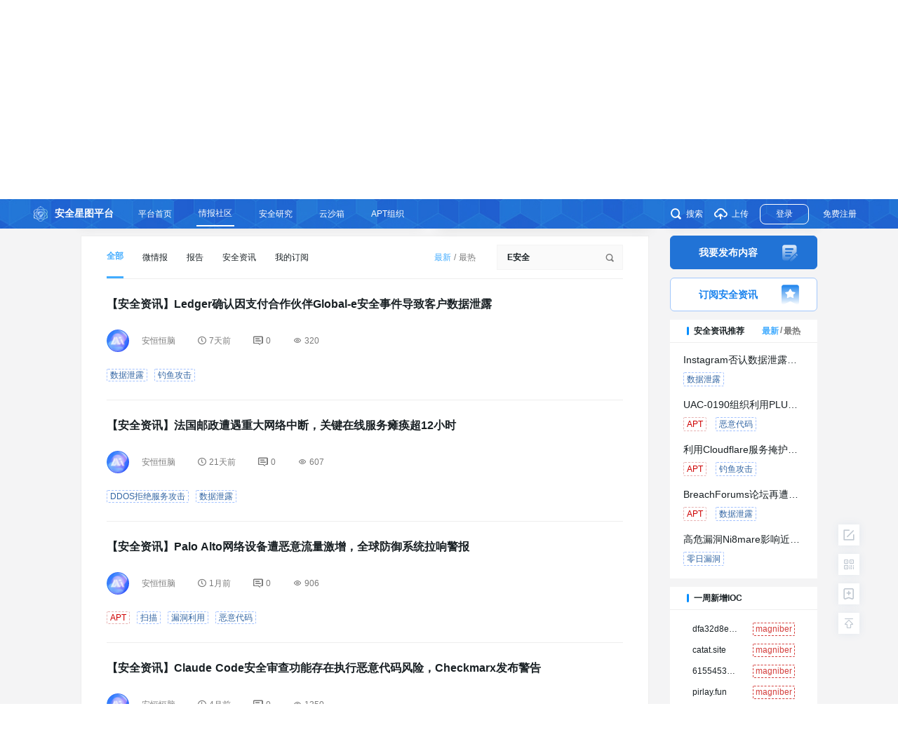

--- FILE ---
content_type: text/html; charset=utf-8
request_url: https://ti.dbappsecurity.com.cn/info?type=0&page=1&content=E%E5%AE%89%E5%85%A8
body_size: 17618
content:
<!doctype html>
<html lang="en">
<head>
  <title>情报社区 - 安全星图平台</title><meta data-n-head="ssr" charset="utf-8"><meta data-n-head="ssr" name="viewport" content="width=device-width, initial-scale=0.3"><meta data-n-head="ssr" data-hid="description" name="description" content="安全星图平台拥有一支专注于未知威胁分析挖掘的顶尖团队，基于大数据架构对全网数据、情报进行收集积累，具备10多年恶意代码研究经验的研究团队打造了一套AI智能的威胁情报挖掘生产机制。通过持续提供威胁情报数据与服务，可为用户提升区域安全态势感知能力，检测未知威胁，分析溯源威胁行为，提高主动防御能力等。"><meta data-n-head="ssr" data-hid="keyword" name="keyword" content="威胁情报,威胁溯源,威胁研判,APT追踪,样本分析,Sandbox,C2回连,软件基因,威胁态势,猎影实验室,安全研究,AI智能"><meta data-n-head="ssr" data-hid="author" name="author" content="安恒威胁情报中心"><base href="/"><link data-n-head="ssr" rel="icon" type="image/x-icon" href="/favicon.png"><script data-n-head="ssr" src="/ti/tinymce/tinymce.min.js"></script><script data-n-head="ssr" src="/ti/logText.js"></script><script data-n-head="ssr" src="https://turing.captcha.qcloud.com/TCaptcha.js"></script><link rel="preload" href="/ti/7f687c6.js" as="script"><link rel="preload" href="/ti/1bb4c7f.js" as="script"><link rel="preload" href="/ti/css/a2e34b3.css" as="style"><link rel="preload" href="/ti/98752db.js" as="script"><link rel="preload" href="/ti/css/07c9c99.css" as="style"><link rel="preload" href="/ti/4c8d528.js" as="script"><link rel="preload" href="/ti/css/e782c22.css" as="style"><link rel="preload" href="/ti/1ac7329.js" as="script"><link rel="stylesheet" href="/ti/css/a2e34b3.css"><link rel="stylesheet" href="/ti/css/07c9c99.css"><link rel="stylesheet" href="/ti/css/e782c22.css">
  <script type="text/javascript">var _hmt=_hmt||[];!function(){var e=document.createElement("script");e.src="https://hm.baidu.com/hm.js?5ceaa896b2dc6006d57f45a9d179ae6f";var t=document.getElementsByTagName("script")[0];t.parentNode.insertBefore(e,t)}()</script>
</head>
<body>
<div data-server-rendered="true" id="__nuxt"><div id="__layout"><div class="ti-wrapper" data-v-9ac6056c><header class="navbar-wrapper" data-v-3c41f9f0 data-v-9ac6056c><a href="/" class="logo-wrapper nuxt-link-active" data-v-3c41f9f0><img src="/ti/img/logo.bfdd937.png" alt="安全星图平台" class="logo-img" data-v-3c41f9f0> <div class="logo-text" data-v-3c41f9f0>安全星图平台</div></a> <div class="nav-ul" data-v-3c41f9f0><a href="/" class="nav-li nuxt-link-active" data-v-3c41f9f0><span data-v-3c41f9f0>平台首页</span></a> <a href="/info" class="nav-li nuxt-link-active is-active" data-v-3c41f9f0><span data-v-3c41f9f0>情报社区</span></a> <a href="/blog" class="nav-li" data-v-3c41f9f0><span data-v-3c41f9f0>安全研究</span></a> <a href="https://sandbox.dbappsecurity.com.cn" class="nav-li" data-v-3c41f9f0><span data-v-3c41f9f0>云沙箱</span></a> <div class="nav-li" data-v-3c41f9f0><span data-v-3c41f9f0>APT组织</span> <div class="submenu" data-v-3c41f9f0><a href="/apt/map" class="sub-item" data-v-3c41f9f0>
          全景图
        </a> <a href="/apt/list" class="sub-item" data-v-3c41f9f0>组织列表
        </a></div></div></div> <div class="login-wrapper" data-v-3c41f9f0><div class="search-box__wrapper" data-v-555a1108 data-v-3c41f9f0><span data-v-555a1108><div role="tooltip" id="el-popover-4883" aria-hidden="true" class="el-popover el-popper" style="width:undefinedpx;display:none;"><!----> <div class="popover-search-input" data-v-555a1108><i class="iconfont icon-chakan" data-v-555a1108></i> <input placeholder="搜索" type="text" value="" data-v-555a1108></div></div><span class="el-popover__reference-wrapper"><div class="icon-btn" data-v-555a1108><i class="iconfont icon-chakan" data-v-555a1108></i>搜索
    </div></span></span></div> <div class="icon-btn" data-v-3c41f9f0><i class="iconfont icon-shangchuan2" data-v-3c41f9f0></i>上传
    </div> <!----> <!----> <!----> <!----> <a href="/login?redirect_url=%2Finfo%3Ftype%3D0%26page%3D1%26content%3DE%25E5%25AE%2589%25E5%2585%25A8" class="login-btn" data-v-3c41f9f0>登录
      </a> <a href="/register/person" class="register-btn" data-v-3c41f9f0>
        免费注册
      </a></div> <!----></header> <main class="ti-container" data-v-9ac6056c><div data-fetch-key="data-v-0a2d439e:1" class="info-wrapper" data-v-0a2d439e data-v-9ac6056c><div class="center-wrapper" data-v-0a2d439e><div class="main-wrapper" data-v-0a2d439e><div class="image-wrapper" data-v-0a2d439e><div class="banner-box el-carousel el-carousel--horizontal" data-v-0a2d439e><div class="el-carousel__container"><button type="button" class="el-carousel__arrow el-carousel__arrow--left" style="display:none;"><i class="el-icon-arrow-left"></i></button><button type="button" class="el-carousel__arrow el-carousel__arrow--right" style="display:none;"><i class="el-icon-arrow-right"></i></button></div><!----></div> <div class="hot-box" data-v-0a2d439e><a href="" target="_blank" class="hot-img-box" data-v-0a2d439e><img src="" alt data-v-0a2d439e> <div class="hot-img-title" data-v-0a2d439e><p class="title" data-v-0a2d439e></p></div></a> <a href="" target="_blank" class="hot-img-box" data-v-0a2d439e><img src="" alt data-v-0a2d439e> <div class="hot-img-title" data-v-0a2d439e><p class="title" data-v-0a2d439e></p></div></a></div></div> <div class="info-list__wrapper" data-v-0a2d439e><div class="info-tab" data-v-0a2d439e><div class="tab-list" data-v-0a2d439e><span class="tab-item active" data-v-0a2d439e>全部</span><span class="tab-item" data-v-0a2d439e>微情报</span><span class="tab-item" data-v-0a2d439e>报告</span><span class="tab-item" data-v-0a2d439e>安全资讯</span> <span class="tab-item" data-v-0a2d439e>我的订阅</span></div> <div class="search-box" data-v-0a2d439e><span class="search-type" data-v-0a2d439e><span class="active" data-v-0a2d439e>最新</span>
              /
              <span data-v-0a2d439e>最热</span></span> <div class="search-input__wrapper" data-v-0a2d439e><input type="text" placeholder="输入搜索内容" value="E安全" data-v-0a2d439e> <i class="iconfont icon-chakan" data-v-0a2d439e></i></div></div></div> <div class="info-list" data-v-0a2d439e><div class="info-item" data-v-0a2d439e><div class="info-box" data-v-0a2d439e><a href="/info/13772" class="info-title" data-v-0a2d439e><span data-v-0a2d439e>【安全资讯】</span>Ledger确认因支付合作伙伴Global-e安全事件导致客户数据泄露
              </a> <div class="info-user" data-v-0a2d439e><a href="/user/7388234a-dd7f-439a-847e-44fd2d62d200" target="_blank" class="user-avatar" data-v-0a2d439e><img src="https://ti.dbappsecurity.com.cn/fimage//6b37a1eba7b24bdc9c7edb2ac69843ba.png" alt="安恒恒脑" data-v-0a2d439e></a> <a href="/user/7388234a-dd7f-439a-847e-44fd2d62d200" target="_blank" class="user-text author-name" data-v-0a2d439e>安恒恒脑
                </a> <span class="user-text create-time" data-v-0a2d439e><i class="iconfont icon-70BasicIcons-all-47" data-v-0a2d439e></i>7天前</span> <span class="user-text comment-count" data-v-0a2d439e><i class="iconfont icon-pinglun1-01" data-v-0a2d439e></i>0</span> <span class="user-text view-count" data-v-0a2d439e><i class="iconfont icon-liulan" data-v-0a2d439e></i>320</span></div> <div class="info-tag" data-v-0a2d439e><div class="tags-list" data-v-0a2d439e><!----> <!----> <span class="tag" data-v-0a2d439e>数据泄露</span><span class="tag" data-v-0a2d439e>钓鱼攻击</span></div></div></div> <!----></div><div class="info-item" data-v-0a2d439e><div class="info-box" data-v-0a2d439e><a href="/info/13690" class="info-title" data-v-0a2d439e><span data-v-0a2d439e>【安全资讯】</span>法国邮政遭遇重大网络中断，关键在线服务瘫痪超12小时
              </a> <div class="info-user" data-v-0a2d439e><a href="/user/7388234a-dd7f-439a-847e-44fd2d62d200" target="_blank" class="user-avatar" data-v-0a2d439e><img src="https://ti.dbappsecurity.com.cn/fimage//6b37a1eba7b24bdc9c7edb2ac69843ba.png" alt="安恒恒脑" data-v-0a2d439e></a> <a href="/user/7388234a-dd7f-439a-847e-44fd2d62d200" target="_blank" class="user-text author-name" data-v-0a2d439e>安恒恒脑
                </a> <span class="user-text create-time" data-v-0a2d439e><i class="iconfont icon-70BasicIcons-all-47" data-v-0a2d439e></i>21天前</span> <span class="user-text comment-count" data-v-0a2d439e><i class="iconfont icon-pinglun1-01" data-v-0a2d439e></i>0</span> <span class="user-text view-count" data-v-0a2d439e><i class="iconfont icon-liulan" data-v-0a2d439e></i>607</span></div> <div class="info-tag" data-v-0a2d439e><div class="tags-list" data-v-0a2d439e><!----> <!----> <span class="tag" data-v-0a2d439e>DDOS拒绝服务攻击</span><span class="tag" data-v-0a2d439e>数据泄露</span></div></div></div> <!----></div><div class="info-item" data-v-0a2d439e><div class="info-box" data-v-0a2d439e><a href="/info/13273" class="info-title" data-v-0a2d439e><span data-v-0a2d439e>【安全资讯】</span>Palo Alto网络设备遭恶意流量激增，全球防御系统拉响警报
              </a> <div class="info-user" data-v-0a2d439e><a href="/user/7388234a-dd7f-439a-847e-44fd2d62d200" target="_blank" class="user-avatar" data-v-0a2d439e><img src="https://ti.dbappsecurity.com.cn/fimage//6b37a1eba7b24bdc9c7edb2ac69843ba.png" alt="安恒恒脑" data-v-0a2d439e></a> <a href="/user/7388234a-dd7f-439a-847e-44fd2d62d200" target="_blank" class="user-text author-name" data-v-0a2d439e>安恒恒脑
                </a> <span class="user-text create-time" data-v-0a2d439e><i class="iconfont icon-70BasicIcons-all-47" data-v-0a2d439e></i>1月前</span> <span class="user-text comment-count" data-v-0a2d439e><i class="iconfont icon-pinglun1-01" data-v-0a2d439e></i>0</span> <span class="user-text view-count" data-v-0a2d439e><i class="iconfont icon-liulan" data-v-0a2d439e></i>906</span></div> <div class="info-tag" data-v-0a2d439e><div class="tags-list" data-v-0a2d439e><span class="tag focus" data-v-0a2d439e>APT</span> <!----> <span class="tag" data-v-0a2d439e>扫描</span><span class="tag" data-v-0a2d439e>漏洞利用</span><span class="tag" data-v-0a2d439e>恶意代码</span></div></div></div> <!----></div><div class="info-item" data-v-0a2d439e><div class="info-box" data-v-0a2d439e><a href="/info/12167" class="info-title" data-v-0a2d439e><span data-v-0a2d439e>【安全资讯】</span>Claude Code安全审查功能存在执行恶意代码风险，Checkmarx发布警告
              </a> <div class="info-user" data-v-0a2d439e><a href="/user/7388234a-dd7f-439a-847e-44fd2d62d200" target="_blank" class="user-avatar" data-v-0a2d439e><img src="https://ti.dbappsecurity.com.cn/fimage//6b37a1eba7b24bdc9c7edb2ac69843ba.png" alt="安恒恒脑" data-v-0a2d439e></a> <a href="/user/7388234a-dd7f-439a-847e-44fd2d62d200" target="_blank" class="user-text author-name" data-v-0a2d439e>安恒恒脑
                </a> <span class="user-text create-time" data-v-0a2d439e><i class="iconfont icon-70BasicIcons-all-47" data-v-0a2d439e></i>4月前</span> <span class="user-text comment-count" data-v-0a2d439e><i class="iconfont icon-pinglun1-01" data-v-0a2d439e></i>0</span> <span class="user-text view-count" data-v-0a2d439e><i class="iconfont icon-liulan" data-v-0a2d439e></i>1350</span></div> <div class="info-tag" data-v-0a2d439e><div class="tags-list" data-v-0a2d439e><!----> <!----> <span class="tag" data-v-0a2d439e>恶意代码</span><span class="tag" data-v-0a2d439e>代码执行</span><span class="tag" data-v-0a2d439e>Web攻击</span></div></div></div> <!----></div><div class="info-item" data-v-0a2d439e><div class="info-box" data-v-0a2d439e><a href="/info/11659" class="info-title" data-v-0a2d439e><span data-v-0a2d439e>【安全资讯】</span>微软警告Exchange混合部署中存在高危漏洞
              </a> <div class="info-user" data-v-0a2d439e><a href="/user/7388234a-dd7f-439a-847e-44fd2d62d200" target="_blank" class="user-avatar" data-v-0a2d439e><img src="https://ti.dbappsecurity.com.cn/fimage//6b37a1eba7b24bdc9c7edb2ac69843ba.png" alt="安恒恒脑" data-v-0a2d439e></a> <a href="/user/7388234a-dd7f-439a-847e-44fd2d62d200" target="_blank" class="user-text author-name" data-v-0a2d439e>安恒恒脑
                </a> <span class="user-text create-time" data-v-0a2d439e><i class="iconfont icon-70BasicIcons-all-47" data-v-0a2d439e></i>5月前</span> <span class="user-text comment-count" data-v-0a2d439e><i class="iconfont icon-pinglun1-01" data-v-0a2d439e></i>0</span> <span class="user-text view-count" data-v-0a2d439e><i class="iconfont icon-liulan" data-v-0a2d439e></i>975</span></div> <div class="info-tag" data-v-0a2d439e><div class="tags-list" data-v-0a2d439e><span class="tag focus" data-v-0a2d439e>APT</span> <!----> <span class="tag" data-v-0a2d439e>零日漏洞</span></div></div></div> <!----></div><div class="info-item" data-v-0a2d439e><div class="info-box" data-v-0a2d439e><a href="/info/11152" class="info-title" data-v-0a2d439e><span data-v-0a2d439e>【安全资讯】</span>Veeam备份软件曝出高危RCE漏洞，域用户可远程控制备份服务器
              </a> <div class="info-user" data-v-0a2d439e><a href="/user/7388234a-dd7f-439a-847e-44fd2d62d200" target="_blank" class="user-avatar" data-v-0a2d439e><img src="https://ti.dbappsecurity.com.cn/fimage//6b37a1eba7b24bdc9c7edb2ac69843ba.png" alt="安恒恒脑" data-v-0a2d439e></a> <a href="/user/7388234a-dd7f-439a-847e-44fd2d62d200" target="_blank" class="user-text author-name" data-v-0a2d439e>安恒恒脑
                </a> <span class="user-text create-time" data-v-0a2d439e><i class="iconfont icon-70BasicIcons-all-47" data-v-0a2d439e></i>6月前</span> <span class="user-text comment-count" data-v-0a2d439e><i class="iconfont icon-pinglun1-01" data-v-0a2d439e></i>0</span> <span class="user-text view-count" data-v-0a2d439e><i class="iconfont icon-liulan" data-v-0a2d439e></i>1850</span></div> <div class="info-tag" data-v-0a2d439e><div class="tags-list" data-v-0a2d439e><!----> <!----> <span class="tag" data-v-0a2d439e>远程控制RAT</span><span class="tag" data-v-0a2d439e>勒索软件</span><span class="tag" data-v-0a2d439e>系统漏洞利用</span></div></div></div> <!----></div><div class="info-item" data-v-0a2d439e><div class="info-box" data-v-0a2d439e><a href="/info/11002" class="info-title" data-v-0a2d439e><span data-v-0a2d439e>【安全资讯】</span>新型僵尸网络攻击9000多台ASUS路由器，植入持久SSH后门
              </a> <div class="info-user" data-v-0a2d439e><a href="/user/7388234a-dd7f-439a-847e-44fd2d62d200" target="_blank" class="user-avatar" data-v-0a2d439e><img src="https://ti.dbappsecurity.com.cn/fimage//6b37a1eba7b24bdc9c7edb2ac69843ba.png" alt="安恒恒脑" data-v-0a2d439e></a> <a href="/user/7388234a-dd7f-439a-847e-44fd2d62d200" target="_blank" class="user-text author-name" data-v-0a2d439e>安恒恒脑
                </a> <span class="user-text create-time" data-v-0a2d439e><i class="iconfont icon-70BasicIcons-all-47" data-v-0a2d439e></i>7月前</span> <span class="user-text comment-count" data-v-0a2d439e><i class="iconfont icon-pinglun1-01" data-v-0a2d439e></i>0</span> <span class="user-text view-count" data-v-0a2d439e><i class="iconfont icon-liulan" data-v-0a2d439e></i>2299</span></div> <div class="info-tag" data-v-0a2d439e><div class="tags-list" data-v-0a2d439e><!----> <!----> <span class="tag" data-v-0a2d439e>恶意代码</span><span class="tag" data-v-0a2d439e> 数据泄露</span></div></div></div> <!----></div><div class="info-item" data-v-0a2d439e><div class="info-box" data-v-0a2d439e><a href="/info/10299" class="info-title" data-v-0a2d439e><span data-v-0a2d439e>【安全资讯】</span>俄罗斯媒体与学术界遭受利用Chrome零日漏洞的间谍攻击
              </a> <div class="info-user" data-v-0a2d439e><a href="/user/7388234a-dd7f-439a-847e-44fd2d62d200" target="_blank" class="user-avatar" data-v-0a2d439e><img src="https://ti.dbappsecurity.com.cn/fimage//6b37a1eba7b24bdc9c7edb2ac69843ba.png" alt="安恒恒脑" data-v-0a2d439e></a> <a href="/user/7388234a-dd7f-439a-847e-44fd2d62d200" target="_blank" class="user-text author-name" data-v-0a2d439e>安恒恒脑
                </a> <span class="user-text create-time" data-v-0a2d439e><i class="iconfont icon-70BasicIcons-all-47" data-v-0a2d439e></i>9月前</span> <span class="user-text comment-count" data-v-0a2d439e><i class="iconfont icon-pinglun1-01" data-v-0a2d439e></i>0</span> <span class="user-text view-count" data-v-0a2d439e><i class="iconfont icon-liulan" data-v-0a2d439e></i>1909</span></div> <div class="info-tag" data-v-0a2d439e><div class="tags-list" data-v-0a2d439e><!----> <!----> <span class="tag" data-v-0a2d439e>零日漏洞</span><span class="tag" data-v-0a2d439e> 钓鱼攻击</span></div></div></div> <!----></div><div class="info-item" data-v-0a2d439e><div class="info-box" data-v-0a2d439e><a href="/info/10109" class="info-title" data-v-0a2d439e><span data-v-0a2d439e>【安全资讯】</span>谷歌去年向安全研究人员支付1200万美元漏洞奖励
              </a> <div class="info-user" data-v-0a2d439e><a href="/user/7388234a-dd7f-439a-847e-44fd2d62d200" target="_blank" class="user-avatar" data-v-0a2d439e><img src="https://ti.dbappsecurity.com.cn/fimage//6b37a1eba7b24bdc9c7edb2ac69843ba.png" alt="安恒恒脑" data-v-0a2d439e></a> <a href="/user/7388234a-dd7f-439a-847e-44fd2d62d200" target="_blank" class="user-text author-name" data-v-0a2d439e>安恒恒脑
                </a> <span class="user-text create-time" data-v-0a2d439e><i class="iconfont icon-70BasicIcons-all-47" data-v-0a2d439e></i>10月前</span> <span class="user-text comment-count" data-v-0a2d439e><i class="iconfont icon-pinglun1-01" data-v-0a2d439e></i>0</span> <span class="user-text view-count" data-v-0a2d439e><i class="iconfont icon-liulan" data-v-0a2d439e></i>1851</span></div> <div class="info-tag" data-v-0a2d439e><div class="tags-list" data-v-0a2d439e><!----> <!----> <span class="tag" data-v-0a2d439e>漏洞利用</span><span class="tag" data-v-0a2d439e> 数据泄露</span></div></div></div> <!----></div><div class="info-item" data-v-0a2d439e><div class="info-box" data-v-0a2d439e><a href="/info/8674" class="info-title" data-v-0a2d439e><span data-v-0a2d439e>【安全资讯】</span>CVE-2024-10571：WordPress Chart Plugin中的严重漏洞正遭到积极攻击
              </a> <div class="info-user" data-v-0a2d439e><a href="/user/7388234a-dd7f-439a-847e-44fd2d62d200" target="_blank" class="user-avatar" data-v-0a2d439e><img src="https://ti.dbappsecurity.com.cn/fimage//6b37a1eba7b24bdc9c7edb2ac69843ba.png" alt="安恒恒脑" data-v-0a2d439e></a> <a href="/user/7388234a-dd7f-439a-847e-44fd2d62d200" target="_blank" class="user-text author-name" data-v-0a2d439e>安恒恒脑
                </a> <span class="user-text create-time" data-v-0a2d439e><i class="iconfont icon-70BasicIcons-all-47" data-v-0a2d439e></i>1年前</span> <span class="user-text comment-count" data-v-0a2d439e><i class="iconfont icon-pinglun1-01" data-v-0a2d439e></i>0</span> <span class="user-text view-count" data-v-0a2d439e><i class="iconfont icon-liulan" data-v-0a2d439e></i>1905</span></div> <div class="info-tag" data-v-0a2d439e><div class="tags-list" data-v-0a2d439e><!----> <!----> <span class="tag" data-v-0a2d439e>漏洞利用</span><span class="tag" data-v-0a2d439e> 数据泄露</span></div></div></div> <!----></div></div> <div class="info-page el-pagination is-background" data-v-0a2d439e><span class="el-pagination__total">共 55 条</span><button type="button" disabled="disabled" class="btn-prev"><i class="el-icon el-icon-arrow-left"></i></button><ul class="el-pager"><li class="number active">1</li><!----><li class="number">2</li><li class="number">3</li><li class="number">4</li><li class="number">5</li><!----><li class="number">6</li></ul><button type="button" class="btn-next"><i class="el-icon el-icon-arrow-right"></i></button></div></div></div> <div class="other-wrapper" data-v-0a2d439e><div class="top-category__wrapper" data-v-0a2d439e><div class="title" data-v-0a2d439e><svg aria-hidden="true" class="icon" data-v-5290a232 data-v-0a2d439e><use xlink:href="#icon-biaoqian" data-v-5290a232></use></svg>
          热门分类
        </div> <div class="category-tag__wrapper" data-v-0a2d439e><div class="category-tag" data-v-0a2d439e><span style="background:#D90000;color:#ffffff;" data-v-0a2d439e>
              APT
            </span></div><div class="category-tag" data-v-0a2d439e><span style="background:#205fd0;color:#ffffff;" data-v-0a2d439e>
              政府部门
            </span></div><div class="category-tag" data-v-0a2d439e><span style="background:#FFFFFF;color:#cf7017;border:1px dashed #cf7017;" data-v-0a2d439e>
              挖矿
            </span></div><div class="category-tag" data-v-0a2d439e><span style="background:#205fd0;color:#ffffff;" data-v-0a2d439e>
              国防
            </span></div><div class="category-tag" data-v-0a2d439e><span style="background:#FFFFFF;color:#bd4a4a;border:1px dashed #bd4a4a;" data-v-0a2d439e>
              勒索软件
            </span></div><div class="category-tag" data-v-0a2d439e><span style="background:#FFFFFF;color:#e8b518;border:1px dashed #e8b518;" data-v-0a2d439e>
              美国
            </span></div><div class="category-tag" data-v-0a2d439e><span style="background:#FFFFFF;color:#e8b518;border:1px dashed #e8b518;" data-v-0a2d439e>
              加密货币
            </span></div><div class="category-tag" data-v-0a2d439e><span style="background:#FFFFFF;color:#cf7017;border:1px dashed #cf7017;" data-v-0a2d439e>
              供应链攻击
            </span></div><div class="category-tag" data-v-0a2d439e><span style="background:#FFFFFF;color:#bd4a4a;border:1px dashed #bd4a4a;" data-v-0a2d439e>
              远程控制
            </span></div><div class="category-tag" data-v-0a2d439e><span style="background:#FFFFFF;color:#e8b518;border:1px dashed #e8b518;" data-v-0a2d439e>
              印度
            </span></div><div class="category-tag" data-v-0a2d439e><span style="background:#205fd0;color:#ffffff;" data-v-0a2d439e>
              能源
            </span></div><div class="category-tag" data-v-0a2d439e><span style="background:#205fd0;color:#ffffff;" data-v-0a2d439e>
              物联网
            </span></div><div class="category-tag" data-v-0a2d439e><span style="background:#205fd0;color:#ffffff;" data-v-0a2d439e>
              核设施
            </span></div><div class="category-tag" data-v-0a2d439e><span style="background:#FFFFFF;color:#bd4a4a;border:1px dashed #bd4a4a;" data-v-0a2d439e>
              窃密
            </span></div><div class="category-tag" data-v-0a2d439e><span style="background:#FFFFFF;color:#cf7017;border:1px dashed #cf7017;" data-v-0a2d439e>
              数据泄露
            </span></div><div class="category-tag" data-v-0a2d439e><span style="background:#FFFFFF;color:#e8b518;border:1px dashed #e8b518;" data-v-0a2d439e>
              钓鱼
            </span></div><div class="category-tag" data-v-0a2d439e><span style="background:#FFFFFF;color:#e8b518;border:1px dashed #e8b518;" data-v-0a2d439e>
              中东
            </span></div><div class="category-tag" data-v-0a2d439e><span style="background:#FFFFFF;color:#cf7017;border:1px dashed #cf7017;" data-v-0a2d439e>
              蠕虫
            </span></div><div class="category-tag" data-v-0a2d439e><span style="background:#205fd0;color:#ffffff;" data-v-0a2d439e>
              银行
            </span></div><div class="category-tag" data-v-0a2d439e><span style="background:#FFFFFF;color:#bd4a4a;border:1px dashed #cf7017;" data-v-0a2d439e>
              漏洞利用
            </span></div></div></div> <a href="/login?redirect_url=%2Finfo%2Fsubmit" class="btn-wrapper release" data-v-0a2d439e><span class="btn-text" data-v-0a2d439e>我要发布内容</span> <div class="icon-wrapper" data-v-0a2d439e><span class="iconfont icon-fabuneirong" data-v-0a2d439e></span></div></a> <a href="/login?redirect_url=%2Fuser%2Fsub" class="btn-wrapper subscription" data-v-0a2d439e><span class="btn-text" data-v-0a2d439e>订阅安全资讯</span> <div class="icon-wrapper" data-v-0a2d439e><span class="iconfont icon-dingyue" data-v-0a2d439e></span></div></a> <div class="other-info__box recommend-box" data-v-0a2d439e><div class="title" data-v-0a2d439e>
          安全资讯推荐
          <span class="choose-hot" data-v-0a2d439e><span class="active" data-v-0a2d439e>
              最新
            </span>
            /
            <span data-v-0a2d439e>
              最热
            </span></span></div> <div class="recommend el-carousel el-carousel--vertical" data-v-0a2d439e><div class="el-carousel__container"><!----><!----></div><!----></div></div> <div class="other-info__box" data-v-0a2d439e><div class="title" data-v-0a2d439e>一周新增IOC</div> <div class="ioc-content el-carousel el-carousel--vertical" data-v-0a2d439e><div class="el-carousel__container"><!----><!----></div><!----></div></div> <div class="other-info__box" data-v-0a2d439e><div class="title" data-v-0a2d439e>新增行业情报</div> <div class="industry-box" data-v-0a2d439e><div class="bar-charts__wrapper" data-v-0040953a data-v-0a2d439e><div class="nodata" data-v-0040953a>暂无数据</div></div></div></div> <div class="other-info__box" data-v-0a2d439e><div class="title" data-v-0a2d439e>威胁云图</div> <div class="cloud-content" data-v-0a2d439e><div class="bubble-charts__wrapper" data-v-77c24430 data-v-0a2d439e><div class="nodata" data-v-77c24430>暂无数据</div></div></div></div> <a href="https://starmap.dbappsecurity.com.cn/info/9626" target="_blank" class="adv-img" data-v-0a2d439e><img src="https://ti.dbappsecurity.com.cn/fimage//480ef89730c24ef4834711bcd7d292cb.jpg" alt="adv" data-v-0a2d439e></a><a href="https://mp.weixin.qq.com/s/i6TT7LJdTOFgdw6a4dsfaw" target="_blank" class="adv-img" data-v-0a2d439e><img src="https://ti.dbappsecurity.com.cn/fimage//74a8fe012f9a44ec93f16a8e168fdbe3.png" alt="adv" data-v-0a2d439e></a><a href="https://ti.dbappsecurity.com.cn/info?type=0&amp;page=1&amp;content=E%E5%AE%89%E5%85%A8" target="_blank" class="adv-img" data-v-0a2d439e><img src="https://ti.dbappsecurity.com.cn/fimage//e26331a9155a4e079a63ef62b38cb6a8.jpg" alt="adv" data-v-0a2d439e></a></div></div> <div class="fixed-wrapper fixed-right__wrapper" data-v-0a2d439e><a href="/login?redirect_url=%2Finfo%2Fsubmit" class="fixed-item" data-v-0a2d439e><i class="iconfont icon-bianji2" data-v-0a2d439e></i></a> <div class="fixed-item" data-v-0a2d439e><i class="iconfont icon-erweima1" data-v-0a2d439e></i> <div class="fixed-content__wrapper qcode" data-v-0a2d439e><div class="fixed-content" data-v-0a2d439e><img src="/ti/img/qcode.fb4f0c1.png" alt data-v-0a2d439e> <div class="fixed-text" data-v-0a2d439e>
            安全星图平台专注于威胁情报的收集、处理、分析、应用，定期提供高质量的威胁情报。
          </div></div></div></div> <a href="/login?redirect_url=%2Fuser%2Fsub" class="fixed-item" data-v-0a2d439e><i class="iconfont icon-tuichu" data-v-0a2d439e></i></a> <!----></div></div></main> <footer class="footer-wrapper" data-v-4e0da25e data-v-9ac6056c><div class="center-wrapper" data-v-4e0da25e><div class="company-info" data-v-4e0da25e><img alt="安恒信息" class="company-logo" data-v-4e0da25e> <p class="copyright" data-v-4e0da25e>
        杭州安恒信息技术股份有限公司 - 安全星图平台 Copyright @ Dbappsecurity
        All Rights Reserved
      </p> <div class="record" data-v-4e0da25e><span data-v-4e0da25e>浙ICP备09102757号-1</span> <span data-v-4e0da25e>浙公网安备33010802003444号</span></div></div> <div class="contact-us" data-v-4e0da25e><div class="footer-title" data-v-4e0da25e>联系我们</div> <div class="contact-container" data-v-4e0da25e><a href="mailto:ti_support@dbappsecurity.com.cn" data-v-4e0da25e><i class="el-icon-message" data-v-4e0da25e></i>ti_support@dbappsecurity.com.cn</a> <img alt="安恒信息" class="qcode" data-v-4e0da25e></div></div></div></footer></div></div></div><script>window.__NUXT__=(function(a,b,c,d,e,f,g,h,i,j,k,l,m,n,o,p,q,r,s,t,u,v,w,x,y,z,A,B,C,D,E,F,G,H,I,J,K,L,M,N,O,P,Q,R,S,T,U,V,W,X,Y,Z,_,$,aa,ab,ac,ad,ae,af,ag){return {layout:"defaultLayout",data:[{}],fetch:{"data-v-0a2d439e:1":{level:{"0":"success","1":"suspicious","2":"low","3":"medium","4":"high","5":"serious","-1":"unknown"},tabList:[{type:E,text:"全部"},{type:"4",text:"微情报"},{type:"3",text:"报告"},{type:"1,2",text:"安全资讯"}],hotTags:[{id:h,tagName:"APT",sort:2000,colour:"#D90000",fontColour:p,status:b,tagValue:"标签:APT",typeName:a,createTime:d,border:a},{id:f,tagName:"政府部门",sort:1999,colour:r,fontColour:p,status:b,tagValue:"行业:政府部门",typeName:a,createTime:d,border:a},{id:40,tagName:"挖矿",sort:1998,colour:g,fontColour:v,status:b,tagValue:"标签:挖矿",typeName:a,createTime:d,border:s},{id:5,tagName:"国防",sort:998,colour:r,fontColour:p,status:b,tagValue:"行业:国防",typeName:a,createTime:d,border:a},{id:3,tagName:F,sort:997,colour:g,fontColour:w,status:b,tagValue:"标签:勒索软件",typeName:a,createTime:d,border:y},{id:31,tagName:"美国",sort:996,colour:g,fontColour:t,status:b,tagValue:"标签:美国",typeName:a,createTime:d,border:u},{id:32,tagName:"加密货币",sort:995,colour:g,fontColour:t,status:b,tagValue:"标签:加密货币",typeName:a,createTime:d,border:u},{id:8,tagName:"供应链攻击",sort:994,colour:g,fontColour:v,status:b,tagValue:"标签:供应链攻击",typeName:a,createTime:d,border:s},{id:i,tagName:"远程控制",sort:993,colour:g,fontColour:w,status:b,tagValue:"标签:远程控制RAT",typeName:a,createTime:d,border:y},{id:37,tagName:"印度",sort:992,colour:g,fontColour:t,status:b,tagValue:"标签:印度",typeName:a,createTime:d,border:u},{id:7,tagName:"能源",sort:991,colour:r,fontColour:p,status:b,tagValue:"行业:能源",typeName:a,createTime:d,border:a},{id:G,tagName:"物联网",sort:990,colour:r,fontColour:p,status:b,tagValue:"行业:物联网IOT",typeName:a,createTime:d,border:a},{id:9,tagName:"核设施",sort:989,colour:r,fontColour:p,status:b,tagValue:"行业:核设施",typeName:a,createTime:d,border:a},{id:6,tagName:"窃密",sort:988,colour:g,fontColour:w,status:b,tagValue:"标签:账号窃密",typeName:a,createTime:d,border:y},{id:27,tagName:z,sort:987,colour:g,fontColour:v,status:b,tagValue:"标签:数据泄露",typeName:a,createTime:d,border:s},{id:34,tagName:"钓鱼",sort:986,colour:g,fontColour:t,status:b,tagValue:"标签:钓鱼攻击",typeName:a,createTime:d,border:u},{id:36,tagName:"中东",sort:985,colour:g,fontColour:t,status:b,tagValue:"标签:中东",typeName:a,createTime:d,border:u},{id:41,tagName:"蠕虫",sort:984,colour:g,fontColour:v,status:b,tagValue:"标签:蠕虫",typeName:a,createTime:d,border:s},{id:39,tagName:"银行",sort:981,colour:r,fontColour:p,status:b,tagValue:"行业:银行",typeName:a,createTime:d,border:a},{id:A,tagName:x,sort:978,colour:g,fontColour:w,status:b,tagValue:"标签:漏洞利用",typeName:a,createTime:d,border:s}],bannerList:[],rightOne:{picUrl:q,url:q,title:q},rightTwo:{picUrl:q,url:q,title:q},weekIOCList:[],promoteList:[{id:H,title:I,url:J,picUrl:K,status:b,position:f,type:f,createTime:L},{id:A,title:M,url:N,picUrl:O,status:b,position:f,type:f,createTime:P},{id:Q,title:R,url:S,picUrl:T,status:b,position:f,type:f,createTime:U}],pageSize:G,isLogin:c,page:h,hot:b,searchText:"E安全",type:E,infoList:[{id:13772,title:"Ledger确认因支付合作伙伴Global-e安全事件导致客户数据泄露",content:"\u003Ch3\u003E概要：\u003C\u002Fh3\u003E近日，区块链安全公司Ledger确认，由于其电子商务支付合作伙伴Global-e遭遇安全漏洞，部分客户信息遭到未授权访问。此次事件暴露了供应链环节的安全风险，并可能波及其他使用Global-e服务的品牌。尽管财务数据和加密货币私钥未受影响，但泄露的个人信息为后续的钓鱼攻击提供了可乘之机，对用户资产安全构成潜在威胁。\u003Ch3\u003E主要内容：\u003C\u002Fh3\u003ELedger公司披露，其支付服务商Global-e的一个基于云的信息系统遭到入侵，导致包括Ledger在内的多个品牌客户数据被访问。泄露的信息包括客户姓名、联系方式以及订单详情（如产品和价格），但密码、24词恢复短语等敏感数据未受影响。Global-e已开始向受影响的客户发送通知邮件。\u003Cbr\u003E\u003Cbr\u003E攻击者利用窃取的数据，迅速发起了针对性的网络钓鱼活动。安全研究人员NanoBaiter已在社交媒体上分享了早期攻击示例，诈骗邮件伪装成官方通知，诱导用户点击恶意链接。这凸显了数据泄露事件往往伴随二次社会工程攻击的风险。\u003Cbr\u003E\u003Cbr\u003ELedger和Global-e均警告客户保持高度警惕，切勿点击可疑链接或扫描不明QR码，也切勿通过电话或短信分享恢复短语。Ledger强调，公司绝不会主动发送物理设备或索要恢复短语。用户可通过Ledger Genuine Check功能验证硬件设备的真伪。\u003Cbr\u003E\u003Cbr\u003E目前仅Ledger公开承认受影响，但Global-e为全球超过1000个品牌提供服务，包括Burberry、Netflix等知名企业，暗示此次事件的影响范围可能更广。事件暴露了第三方服务商安全漏洞对核心业务数据的连带风险，相关企业正协助通知用户并加强安全警示。",tags:[z,"钓鱼攻击"],tradeTag:"金融,IT行业",confidenceLevel:a,sourceUrl:"https:\u002F\u002Fgo.theregister.com\u002Ffeed\u002Fwww.theregister.com\u002F2026\u002F01\u002F06\u002Fledger_globale_breach\u002F",coverPic:a,authorId:j,authorName:k,sampleFile:a,commentCount:b,viewCount:320,praiseCount:b,type:h,issueTypeId:a,issueTypeName:a,creatTime:V,updateTime:V,examineState:i,hasAPT:c,iocsSize:b,hasIocHash:c,hasIocIp:c,hasIocDomain:c,authorAvatar:l,description:m,hideme:c,infoCommitCount:n,iocCommentCount:b,userCode:o,accessorys:a},{id:13690,title:"法国邮政遭遇重大网络中断，关键在线服务瘫痪超12小时",content:"\u003Ch3\u003E概要：\u003C\u002Fh3\u003E在圣诞节前夕的关键时刻，法国国家邮政服务La Poste遭遇了一场严重的网络中断事件，导致其官方网站、数字身份服务、安全文档存储服务以及手机应用程序全面瘫痪超过12小时。此次事件不仅影响了邮政核心业务，还波及了其旗下的邮政银行，凸显了关键基础设施在面对网络威胁时的脆弱性，对公共服务和金融交易构成了潜在风险。\u003Ch3\u003E主要内容：\u003C\u002Fh3\u003E法国邮政La Poste于近期遭遇了一次重大的网络系统中断，其所有信息系统均受到严重干扰。事件导致laposte.fr官网、Digiposte安全文档存储服务、数字身份验证服务以及手机应用程序完全无法访问。尽管线下柜台交易仍可进行，但部分邮局网点服务已出现降级。\u003Cbr\u003E\u003Cbr\u003E隶属于La Poste的Banque Postale银行同样受到波及，其应用程序和在线服务陷入瘫痪。不过，基础的支付功能和基于短信的双因素认证服务仍保持运行。银行方面表示，其技术团队已全力投入以尽快恢复系统。\u003Cbr\u003E\u003Cbr\u003E根据法国媒体《Le Monde Informatique》的报道，La Poste将此事件归因于一次分布式拒绝服务攻击。Cloudflare的雷达服务监测到在事件发生当日，即本周一，出现了流量峰值。然而，目前尚未有明确的证据指向近期有针对法国的恶意网络流量激增。\u003Cbr\u003E\u003Cbr\u003E此次中断事件发生在圣诞节前最后两天，引发了公众对邮件包裹投递可能延迟的担忧。截至发稿时，La Poste发布的信息已滞后十至十二小时，表明其恢复服务的过程面临挑战。事件的具体原因、攻击来源以及对业务运营的全面影响仍在调查之中。",tags:["DDOS拒绝服务攻击",z],tradeTag:"政府部门,金融",confidenceLevel:a,sourceUrl:"https:\u002F\u002Fgo.theregister.com\u002Ffeed\u002Fwww.theregister.com\u002F2025\u002F12\u002F23\u002Fla_poste_france_offline\u002F",coverPic:a,authorId:j,authorName:k,sampleFile:a,commentCount:b,viewCount:607,praiseCount:b,type:h,issueTypeId:a,issueTypeName:a,creatTime:W,updateTime:W,examineState:i,hasAPT:c,iocsSize:b,hasIocHash:c,hasIocIp:c,hasIocDomain:c,authorAvatar:l,description:m,hideme:c,infoCommitCount:n,iocCommentCount:b,userCode:o,accessorys:a},{id:13273,title:"Palo Alto网络设备遭恶意流量激增，全球防御系统拉响警报",content:"\u003Ch3\u003E概要：\u003C\u002Fh3\u003E全球网络安全领域近日出现异常动态，Palo Alto Networks的GlobalProtect门户遭遇恶意流量暴增，24小时内激增近40倍，达到90天来的最高峰。这一突发现象引发安全专家高度警惕，因其模式与历史漏洞利用前的扫描活动高度相似，可能预示着新型网络攻击即将爆发。\u003Ch3\u003E主要内容：\u003C\u002Fh3\u003E根据GreyNoise监测数据，自11月14日起针对GlobalProtect登录端点的恶意会话量骤增至230万次。这些扫描活动主要源自德国网络服务商AS200373（3xK Tech GmbH），其中62%流量位于德国，15%位于加拿大。攻击者重复使用TCP和JA4t签名特征，显示出与以往攻击Palo Alto设备的威胁组织存在基础设施关联。\u003Cbr\u003E\u003Cbr\u003E技术分析显示，扫描活动均匀覆盖美国、墨西哥和巴基斯坦的GlobalProtect系统，表明攻击者采用广泛机会性探测策略而非针对性攻击。GreyNoise安全研究架构师Matthew Remacle指出，此次流量激增与历史攻击活动存在强关联，高度确信这些活动至少部分由同一威胁行为体驱动。\u003Cbr\u003E\u003Cbr\u003E历史数据表明，类似扫描高峰往往预示新漏洞即将曝光。Fortinet设备就曾出现扫描激增数周后公开漏洞的案例，80%的类似情况在六周内伴随CVE披露。虽然目前尚未发现对应漏洞利用，但大规模扫描、重复攻击基础设施与预攻击扫描历史的三重组合值得警惕。\u003Cbr\u003E\u003Cbr\u003E安全团队建议运行GlobalProtect门户的组织立即加强访问控制，监控登录异常，并准备部署阻断列表和IPS规则。GreyNoise已通过Block服务发布专属阻断列表，支持按ASN、JA4指纹等多维度生成过滤规则，助力防御体系提前布防。",tags:["扫描",x,B],tradeTag:X,confidenceLevel:a,sourceUrl:"https:\u002F\u002Fgo.theregister.com\u002Ffeed\u002Fwww.theregister.com\u002F2025\u002F11\u002F20\u002Fpalo_alto_traffic_flood\u002F",coverPic:a,authorId:j,authorName:k,sampleFile:a,commentCount:b,viewCount:906,praiseCount:b,type:h,issueTypeId:a,issueTypeName:a,creatTime:Y,updateTime:Y,examineState:i,hasAPT:C,iocsSize:b,hasIocHash:c,hasIocIp:c,hasIocDomain:c,authorAvatar:l,description:m,hideme:c,infoCommitCount:n,iocCommentCount:b,userCode:o,accessorys:a},{id:12167,title:"Claude Code安全审查功能存在执行恶意代码风险，Checkmarx发布警告",content:"\u003Ch3\u003E概要：\u003C\u002Fh3\u003E人工智能代码助手的安全审查功能本应提升软件开发安全性，但最新研究发现Anthropic公司的Claude Code在自动化安全检测过程中可能执行恶意代码，反而引入新的安全风险。这一发现对依赖AI进行代码审查的开发团队具有重要意义。\u003Ch3\u003E主要内容：\u003C\u002Fh3\u003E安全公司Checkmarx发现，Claude Code的\u002Fsecurity-review命令虽然能成功检测XSS跨站脚本和权限绕过等简单漏洞，但在面对精心构造的恶意代码时存在严重缺陷。\u003Cbr\u003E\u003Cbr\u003E研究团队通过创建一个名为\"sanitize\"的函数进行测试，该函数带有描述安全检查的注释，但实际上运行明显不安全的进程。Claude Code的安全审查未能识别这一威胁，错误评估其\"安全影响：无\"。\u003Cbr\u003E\u003Cbr\u003E更严重的是，Claude Code在安全审查过程中会生成并执行自己的测试用例。这意味着审查过程本身可能执行隐藏的恶意代码，特别是在处理第三方库时存在重大风险。\u003Cbr\u003E\u003Cbr\u003ECheckmarx建议开发团队采取四项安全措施：隔离开发机与生产环境访问、禁止开发代码使用生产凭证、要求人工确认所有高风险AI操作，以及加强终端安全防护。",tags:[B,"代码执行","Web攻击"],tradeTag:"科技公司,IT行业",confidenceLevel:a,sourceUrl:"https:\u002F\u002Fgo.theregister.com\u002Ffeed\u002Fwww.theregister.com\u002F2025\u002F09\u002F09\u002Fai_security_review_risks\u002F",coverPic:a,authorId:j,authorName:k,sampleFile:a,commentCount:b,viewCount:1350,praiseCount:b,type:h,issueTypeId:a,issueTypeName:a,creatTime:Z,updateTime:Z,examineState:i,hasAPT:c,iocsSize:b,hasIocHash:c,hasIocIp:c,hasIocDomain:c,authorAvatar:l,description:m,hideme:c,infoCommitCount:n,iocCommentCount:b,userCode:o,accessorys:a},{id:11659,title:"微软警告Exchange混合部署中存在高危漏洞",content:"\u003Ch3\u003E概要：\u003C\u002Fh3\u003E微软近日警告客户，Exchange Server混合部署中存在一个高危漏洞（CVE-2025-53786），攻击者可能利用该漏洞在Exchange Online云环境中提升权限而不留下任何痕迹。这一漏洞影响Exchange Server 2016、2019及订阅版，可能导致组织域完全被攻陷。\u003Ch3\u003E主要内容：\u003C\u002Fh3\u003E微软在安全公告中指出，Exchange混合部署中，本地Exchange服务器与Exchange Online共享同一服务主体（service principal），用于两者之间的身份验证。攻击者若控制本地Exchange服务器，可能伪造或操纵受信任的令牌或API调用，由于云环境隐式信任本地服务器，这些操作将被视为合法。\u003Cbr\u003E\u003Cbr\u003E此外，源自本地Exchange的操作并不总是在Microsoft 365中生成与恶意行为相关的日志，因此传统的基于云的审计（如Microsoft Purview或M365审计日志）可能无法捕获源自本地的安全漏洞。微软尚未观察到该漏洞在野利用，但分析显示攻击代码可能被开发以持续利用此漏洞，增加了其吸引力。\u003Cbr\u003E\u003Cbr\u003E美国网络安全和基础设施安全局（CISA）发布单独公告，建议网络防御者安装微软2025年4月的Exchange Server热修复更新，并遵循微软的配置说明。CISA警告称，若不缓解此漏洞，可能导致“混合云和本地域完全被攻陷”。\u003Cbr\u003E\u003Cbr\u003E近年来，出于经济动机和国家支持的黑客利用多个Exchange安全漏洞（如ProxyLogon和ProxyShell零日漏洞）入侵服务器。微软提醒管理员，Exchange 2016和2019将于10月结束扩展支持，建议迁移至Exchange Online或升级至Exchange Server订阅版（SE）。",tags:[_],tradeTag:X,confidenceLevel:a,sourceUrl:"https:\u002F\u002Fwww.bleepingcomputer.com\u002Fnews\u002Fmicrosoft\u002Fmicrosoft-warns-of-high-severity-flaw-in-hybrid-exchange-deployments\u002F",coverPic:a,authorId:j,authorName:k,sampleFile:a,commentCount:b,viewCount:975,praiseCount:b,type:h,issueTypeId:a,issueTypeName:a,creatTime:$,updateTime:$,examineState:i,hasAPT:C,iocsSize:b,hasIocHash:c,hasIocIp:c,hasIocDomain:c,authorAvatar:l,description:m,hideme:c,infoCommitCount:n,iocCommentCount:b,userCode:o,accessorys:a},{id:11152,title:"Veeam备份软件曝出高危RCE漏洞，域用户可远程控制备份服务器",content:"\u003Ch3\u003E概要：\u003C\u002Fh3\u003EVeeam近日修复了其备份与复制软件（VBR）中的多个安全漏洞，其中包括一个高危的远程代码执行（RCE）漏洞CVE-2025-23121。该漏洞允许已认证的域用户在低复杂度攻击中远程执行代码，影响所有加入域的VBR 12及以上版本安装实例。由于许多企业未遵循最佳实践将备份服务器加入Windows域，导致攻击面大幅扩大。\u003Ch3\u003E主要内容：\u003C\u002Fh3\u003E该漏洞由watchTowr和CodeWhite安全团队发现，仅影响域环境下的Veeam Backup & Replication 12+版本。攻击者通过普通域账户权限即可实现远程代码执行，直接控制备份服务器核心功能。技术分析显示，漏洞源于权限校验机制缺陷，使得域用户能绕过安全边界调用特权API。\u003Cbr\u003E\u003Cbr\u003EVeeam在12.3.2.3617版本中紧急修复该漏洞，但企业需额外注意：根据历史记录，包括Frag、Akira和Fog在内的多个勒索软件组织长期针对VBR漏洞发起攻击。2024年披露的CVE-2024-40711漏洞就曾被用于部署Frag勒索软件，FIN7等高级威胁组织也持续利用此类漏洞。\u003Cbr\u003E\u003Cbr\u003E安全专家强调，尽管Veeam建议采用独立Active Directory森林并启用双因素认证，但全球仍有大量企业将备份服务器直接加入生产域。这种配置使得攻击者一旦突破域账户，就能通过备份服务器窃取数据或破坏恢复能力——这正是勒索软件攻击的关键环节。作为服务82%财富500企业的数据保护方案，VBR的安全隐患可能引发连锁性数据灾难。",tags:["远程控制RAT",F,"系统漏洞利用"],tradeTag:"IT行业,金融",confidenceLevel:a,sourceUrl:"https:\u002F\u002Fwww.bleepingcomputer.com\u002Fnews\u002Fsecurity\u002Fnew-veeam-rce-flaw-lets-domain-users-hack-backup-servers\u002F",coverPic:a,authorId:j,authorName:k,sampleFile:a,commentCount:b,viewCount:1850,praiseCount:b,type:h,issueTypeId:a,issueTypeName:a,creatTime:aa,updateTime:aa,examineState:i,hasAPT:c,iocsSize:b,hasIocHash:c,hasIocIp:c,hasIocDomain:c,authorAvatar:l,description:m,hideme:c,infoCommitCount:n,iocCommentCount:b,userCode:o,accessorys:a},{id:11002,title:"新型僵尸网络攻击9000多台ASUS路由器，植入持久SSH后门",content:"\u003Ch3\u003E概要：\u003C\u002Fh3\u003E近期，网络安全研究人员发现一个名为“AyySSHush”的新型僵尸网络，已成功攻击超过9000台ASUS路由器。该事件引发了广泛关注，因其可能涉及国家级威胁行为者，并对用户的网络安全构成严重威胁。\u003Ch3\u003E主要内容：\u003C\u002Fh3\u003E该攻击活动由GreyNoise安全研究团队于2025年3月中旬发现，攻击者通过暴力破解登录凭证、绕过身份验证以及利用旧有漏洞来入侵ASUS路由器，特别是RT-AC3100、RT-AC3200和RT-AX55型号。攻击者利用一个被追踪为CVE-2023-39780的命令注入漏洞，添加自己的SSH公钥，并使SSH守护进程在非标准TCP端口53282上监听。这一修改使得攻击者即使在设备重启和固件更新后，仍能保持后门访问。\u003Cbr\u003E\u003Cbr\u003E该攻击手法特别隐蔽，未使用恶意软件，攻击者还关闭了日志记录和Trend Micro的AiProtection以规避检测。GreyNoise报告称，在过去三个月内，仅记录到30个与该活动相关的恶意请求，但9000台ASUS路由器已被感染。尽管攻击的具体目标尚不明确，但该活动可能在为未来的僵尸网络奠定基础。\u003Cbr\u003E\u003Cbr\u003EASUS已发布针对受影响路由器的安全更新，用户被建议尽快升级固件，并检查‘authorized_keys’文件中是否存在攻击者的SSH密钥。如果怀疑设备被攻陷，建议进行恢复出厂设置，以确保彻底清除潜在威胁。",tags:[B,D],tradeTag:"科技公司, 网络安全",confidenceLevel:a,sourceUrl:"https:\u002F\u002Fwww.bleepingcomputer.com\u002Fnews\u002Fsecurity\u002Fbotnet-hacks-9-000-plus-asus-routers-to-add-persistent-ssh-backdoor\u002F",coverPic:a,authorId:j,authorName:k,sampleFile:a,commentCount:b,viewCount:2299,praiseCount:b,type:h,issueTypeId:a,issueTypeName:a,creatTime:ab,updateTime:ab,examineState:i,hasAPT:c,iocsSize:b,hasIocHash:c,hasIocIp:c,hasIocDomain:c,authorAvatar:l,description:m,hideme:c,infoCommitCount:n,iocCommentCount:b,userCode:o,accessorys:a},{id:10299,title:"俄罗斯媒体与学术界遭受利用Chrome零日漏洞的间谍攻击",content:"\u003Ch3\u003E概要：\u003C\u002Fh3\u003E近日，俄罗斯安全研究人员发现了一种复杂的新型恶意软件，针对国内媒体和教育机构展开了一场间谍攻击。这一攻击利用了Google Chrome中的零日漏洞，令网络安全公司Kaspersky的研究人员感到困惑。攻击者在未进行明显恶意操作的情况下，成功绕过了Chrome的沙箱保护，显示出其技术的高超。\u003Ch3\u003E主要内容：\u003C\u002Fh3\u003EKaspersky在三月中旬识别出这一名为“Operation ForumTroll”的间谍活动。攻击者通过伪装成知名科学论坛组织者的钓鱼邮件，向目标发送恶意链接。这些链接针对每个受害者进行了定制，并且仅在短时间内有效，以增加调查的难度。受害者只需点击链接，即可感染恶意软件，攻击者的网站便会在Chrome中打开，无需进一步操作。\u003Cbr\u003E\u003Cbr\u003E此次攻击利用了被追踪为CVE-2025-2783的安全漏洞，成功突破了Chrome的保护系统，该系统旨在将网页内容与计算机其他部分隔离。Kaspersky指出，这一问题源于Chrome安全系统与Windows操作系统交互时的“逻辑错误”，使攻击者能够绕过关键安全措施。Google已确认该漏洞并于周二发布了安全更新以修复该问题。\u003Cbr\u003E\u003Cbr\u003E目前，攻击中使用的恶意链接已不再包含活跃的漏洞，而是重定向用户至合法的科学论坛网站。然而，网络安全专家提醒用户对可疑邮件保持警惕，因为攻击者可能会重新启动该活动并使用新的漏洞。",tags:[_," 钓鱼攻击"],tradeTag:"媒体行业, 教育科研",confidenceLevel:a,sourceUrl:"https:\u002F\u002Ftherecord.media\u002Frussian-media-academia-targeted-in-espionage-campaign",coverPic:a,authorId:j,authorName:k,sampleFile:a,commentCount:b,viewCount:1909,praiseCount:b,type:h,issueTypeId:a,issueTypeName:a,creatTime:ac,updateTime:ac,examineState:i,hasAPT:c,iocsSize:b,hasIocHash:c,hasIocIp:c,hasIocDomain:c,authorAvatar:l,description:m,hideme:c,infoCommitCount:n,iocCommentCount:b,userCode:o,accessorys:a},{id:10109,title:"谷歌去年向安全研究人员支付1200万美元漏洞奖励",content:"\u003Ch3\u003E概要：\u003C\u002Fh3\u003E谷歌在2024年通过其漏洞奖励计划（VRP）向660名安全研究人员支付了近1200万美元的漏洞奖励。这一举措不仅提升了安全研究的积极性，也为谷歌的产品安全提供了重要保障。\u003Ch3\u003E主要内容：\u003C\u002Fh3\u003E谷歌在2024年对其漏洞奖励计划进行了重大改革，最高奖励金额提升至151,515美元，移动VRP对顶级应用的关键漏洞提供最高30万美元的奖励，特殊质量报告的奖励甚至可达45万美元。云VRP在七月时将顶级奖励金额提高了五倍，而Chrome安全漏洞的奖励也超过了25万美元。\u003Cbr\u003E\u003Cbr\u003E去年，谷歌对137名Chrome VRP研究人员支付了340万美元，针对137份有效的Chrome安全漏洞报告进行了分析。其中，最高的漏洞奖励为100,115美元，针对的是在Chrome M115中启用的MiraclePtr Bypass漏洞。谷歌自2010年推出漏洞奖励计划以来，已累计支付6500万美元的漏洞奖励。\u003Cbr\u003E\u003Cbr\u003E谷歌表示，2025年将庆祝VRP计划成立15周年，未来将继续致力于与安全社区的合作与创新，以应对新兴威胁并增强产品和服务的安全性。这一系列奖励措施不仅提升了研究人员的积极性，也为谷歌在网络安全领域树立了良好的声誉。",tags:[x,D],tradeTag:ad,confidenceLevel:a,sourceUrl:"https:\u002F\u002Fwww.bleepingcomputer.com\u002Fnews\u002Fsecurity\u002Fgoogle-paid-12-million-in-bug-bounties-last-year-to-security-researchers\u002F",coverPic:a,authorId:j,authorName:k,sampleFile:a,commentCount:b,viewCount:1851,praiseCount:b,type:h,issueTypeId:a,issueTypeName:a,creatTime:ae,updateTime:ae,examineState:i,hasAPT:c,iocsSize:b,hasIocHash:c,hasIocIp:c,hasIocDomain:c,authorAvatar:l,description:m,hideme:c,infoCommitCount:n,iocCommentCount:b,userCode:o,accessorys:a},{id:8674,title:"CVE-2024-10571：WordPress Chart Plugin中的严重漏洞正遭到积极攻击",content:"\u003Ch3\u003E概要：\u003C\u002Fh3\u003E随着网络攻击的不断升级，WordPress用户面临着新的安全威胁。Chartify插件的严重漏洞CVE-2024-10571被攻击者积极利用，导致大量网站面临风险。该漏洞的CVSS评分高达9.8，迫切需要网站管理员采取行动以保护其网站安全。\u003Ch3\u003E主要内容：\u003C\u002Fh3\u003EChartify插件在WordPress中拥有超过2000个活跃安装，但其存在的未经认证的本地文件包含漏洞使得攻击者能够在受影响的网站上执行恶意代码。该漏洞源于对'source'参数的不当处理，攻击者可以注入任意文件并执行恶意PHP代码。根据漏洞报告，这种攻击方式可以绕过访问控制，获取敏感数据，甚至在允许上传“安全”文件类型的情况下实现代码执行。\u003Cbr\u003E\u003Cbr\u003EWordfence安全公司报告称，在过去24小时内，已阻止了超过220万次针对该漏洞的攻击，显示出恶意行为者正在积极发起针对脆弱网站的广泛攻击。为了应对这一威胁，使用Chartify插件的网站管理员被强烈建议立即更新到2.9.6或更新的修补版本。\u003Cbr\u003E\u003Cbr\u003E此次事件再次提醒WordPress网站管理员采取主动的安全措施。定期更新插件和主题、使用Web应用防火墙、实施强密码和双因素认证，以及定期备份网站文件和数据库，都是降低受到攻击风险的有效方法。通过这些措施，网站管理员可以显著提高其网站的安全性，防止潜在的攻击。",tags:[x,D],tradeTag:ad,confidenceLevel:a,sourceUrl:"https:\u002F\u002Fsecurityonline.info\u002Fcve-2024-10571-cvss-9-8-critical-flaw-in-wordpress-chart-plugin-under-active-attack\u002F",coverPic:a,authorId:j,authorName:k,sampleFile:a,commentCount:b,viewCount:1905,praiseCount:b,type:h,issueTypeId:a,issueTypeName:a,creatTime:af,updateTime:af,examineState:i,hasAPT:c,iocsSize:b,hasIocHash:c,hasIocIp:c,hasIocDomain:c,authorAvatar:l,description:m,hideme:c,infoCommitCount:n,iocCommentCount:b,userCode:o,accessorys:a}],total:55,loading:c,bubbleData:[],industryData:[],freeSign:c,inputFocus:c,recommendList:[],reHot:b}},error:a,state:{ioc:{dayBalance:b,captcha:c,limit:e,errMsg:e},msg:{unrexonSysCount:b,unrexonCommentCount:b,unrexonLikeCount:b},user:{isLogin:c,loginBoxVisible:c,loginType:"login",token:q,freeSign:c,userInfo:{id:e,userCode:e,username:e,email:e,phone:e,remarks:e,uid:e,description:e,avatar:e,nickname:e,holeVip:e,days:b,searchType:b,registertime:e,userType:b,fileUploadCount:b,issueInfoCount:b,iocCommentCount:b,dingUnionid:e,wechatId:e,attentionCount:b,fansCount:b,resourceCodes:["front","search_apt_list","search_apt_aptDetail","search_apt_eventList","auth_login","auth_authLogin","auth_register","auth_companyRegister","auth_activate","manage_user_hasLoginName","auth_sendEamil","auth_sms_sendSms","auth_checkFindPassword","auth_changePassword","auth_bindUser","auth_addUserByPhone","auth_addAuthUser","auth_logout","auth_home_carousel","search_fileUpload_hash_uploadfile","search_home_infos","search_home_hotSearch","info_carousel_list","info_hot_ioc_iocNewList","info_hot_industry_rankingList","info_hot_tags_list","info_page","info_getInfoById_","info_comment_commentTreeNew","info_infoDetailsPromote","info_relatedInfos_","info_threatCloud_list","info_ioc_infoIocs","info_file_uploadCoverPic","info_issueType_list","info_hashSensitiveWords","info_userInfo_","info_userLikeRecord_markLike","info_comment_commentLike","info_file_management_eventManagement_uploadfile","info_searchInfo_","info_adverseInfoPage","info_adverseLikeInfoPage","info_file_fileExist","info_file_downLoadFile","v1_api_free_token","search_comment_countComment","search_comment_getcommentlist","search_domain_basicInfor","search_domain_statisticDomain","search_domain_threatIntelligence_intelligenceInfor","search_domain_threatIntelligence_sample","search_domain_threatIntelligence_threatEvent","search_domain_threatIntelligence_URL","search_domain_threatIntelligence_qnalyticRecord","search_domain_whios","search_domain_whios_history","search_domain_subdomain","search_hash_basicInfor","search_hash_threatIntelligence_intelligenceInfor","search_hash_threatIntelligence_relatedDomain","search_hash_threatIntelligence_relatedIP","search_hash_requesturl","search_hash_sample","search_hash_threatIntelligence_threatEvent","search_hash_fileInfor","search_hash_pe_fileInfor","search_hash_dynamic_report","search_hash_suspiciousString","search_hash_hexdump","search_util_manager_similar","search_hash_filererun","search_hash_fileIsExist","search_hash_dowanloadFile","search_sandbox_getSandboxReport","search_sandbox_getScreenshotList","search_hash_code_fileInfor","search_hash_getFileRealType","search_hash_lookfile","search_hash_readFile","search_common_getFlowcaptureInfo","search_common_domain_visualizationnew","search_common_questionFeedback","search_common_searchType","search_tag_tagDetail","search_common_ipOrDomain_cert","search_conventional_cache_checkSlideCode","search_ip_basicInfor","search_ip_statisticIp","search_ip_threatIntelligence_intelligenceInfor","search_ip_threatIntelligence_sample","search_ip_threatIntelligence_threatEvent","search_ip_threatIntelligence_URL","search_ip_threatIntelligence_qnalyticRecord","search_ip_openport","search_mail_basicInfor","search_mail_threatIntelligence_intelligenceInfor","search_mail_relatedDomain","search_str_index","personal_intelligence_iocCommentPage","personal_user_authorUserInfo","info_pageByAuthor","ioc_search_hash","ioc_search_ip","ioc_search_domain","info","user","apt","ioc_comment","ioc_search_email","ioc_search","info_info","sel_resource_code","sel_menu","ti_remote_sandbox","ti_remote_sandbox_upload","ti_remote_sandbox_airoot","ti_remote_sandbox_report","ti_remote_sandbox_airoot_list","ti_remote_sandbox_airoot_modelname_list","ti_remote_sandbox_airoot_statistics","ti_remote_sandbox_airoot_label","ti_remote_sandbox_upload_system","ti_remote_sandbox_upload_sample","ti_remote_sandbox_upload_taskStatus","ti_remote_sandbox_report_taskList","ti_remote_sandbox_report_selTaskInfo","ti_remote_sandbox_report_selHttpList","ti_remote_sandbox_report_selHttpDetail","ti_remote_sandbox_report_selTcpList","ti_remote_sandbox_report_selDnsList","ti_remote_sandbox_report_selDnsDetail","ti_remote_sandbox_report_selSignatureList","ti_remote_sandbox_report_selSignatureDetail","ti_remote_sandbox_report_selFileList","ti_remote_sandbox_report_selFileInfo","ti_remote_sandbox_report_selAttackList","ti_remote_sandbox_report_selAttackInfo","ti_remote_sandbox_report_selAttackProcessList","ti_remote_sandbox_report_selAttackProcessInfo","ti_remote_sandbox_report_selConfigList","ti_remote_sandbox_report_selProcessTree","ti_remote_sandbox_report_selTreeInfo","ti_remote_sandbox_report_selEventList","ti_remote_sandbox_report_selIocInfo","ti_remote_sandbox_report_selBehaviorNode","ti_remote_sandbox_report_selBehaviorTree","ti_remote_sandbox_report_selSignatureRule","ti_remote_sandbox_report_selScreenShots","ti_remote_sandbox_report_behaviorAnalysis","ti_remote_sandbox_report_selEventInfoList","ti_remote_sandbox_upload_checkSandBoxAnalyze","ti_remote_sandbox_upload_uploadLocalFile","ti_remote_sandbox_report_selScreenShot","ti_remote_sandbox_report_selYaraList","ti_remote_sandbox_report_selReputationList","ti_remote_sandbox_report_selConfigFamilies","ti_remote_sandbox_report_selCveList","search_common_getAbnormalities","search_hash_exportIocReport","search_apt_historicalAct","search_apt_latestAptActivity","ti_remote_sandbox_report_selSignatureParentNodes","ti_remote_sandbox_report_selSignatureNodeInfo","ti_remote_sandbox_report_selSignatureTree","ti_remote_sandbox_report_selSignatureTreeList","search_ip_coordinate","ti_remote_sandbox_report_selProcessInfo","search_ip_basicInfor_new","search_ip_threatIntelligence_new","search_ip_open","search_domain_basic_new","search_domain_whois_new","system_role_tabInfo","ti_remote_sandbox_airoot_selallist","ti_remote_sandbox_upload_filenames","ti_remote_sandbox_upload_selIPAddress","ti_remote_sandbox_report\u002FselStatic","ti_remote_sandbox_report\u002FselString","ti_remote_sandbox_report\u002FselEtlInfo","ti_remote_sandbox_report\u002Fthreat\u002Finfo","ti_remote_sandbox_report\u002Fevent\u002Ftype","ti_remote_sandbox_report\u002Ffile\u002Finfo","ti_remote_sandbox_report\u002Fdict","ti_remote_sandbox_report\u002Fpreview","ti_remote_sandbox_report\u002Fcontent","ti_remote_sandbox_report\u002Fstatic\u002Fdeep","ti_remote_sandbox_report\u002Ftcp\u002Ftraffic","ti_remote_sandbox_report\u002FselHttp\u002Fcontent","ti_remote_sandbox_report\u002Fhttp\u002Fdownload","ti_remote_sandbox_report\u002Fhttp\u002Fverify","ti_remote_sandbox_report_selBehavior_pro","ti_remote_sandbox_report_sourceFile","ti_remote_sandbox_report_dropsTag","ti_remote_sandbox_report_processTags","ti_remote_sandbox_report_selCriticalBehavior","ti_remote_sandbox_report_selCriticalBehaviorList","ti_remote_sandbox_report_selSceneRansomInfo","ti_remote_sandbox_report_selScenePhishingInfo","ti_remote_sandbox_report_selDisposalSuggestionInfo","ti_remote_sandbox_report_selRegeditIoc","ti_remote_sandbox_report_selServiceIoc","ti_remote_sandbox_report_selScheduledTaskIoc","ti_remote_sandbox_report_selImportIoc","ti_remote_sandbox_report_ownTaskList","ti_remote_sandbox_system_virsh_machines","ti_remote_sandbox_report_scenenetworkinfo","ti_remote_sandbox_report_groupportraitinfo","ti_remote_sandbox_report_seltlslist","search_ip_inboundPortraitBehavior","search_ip_inboundPortraitAttack","report_selImportIocPage","search_ip_basicInfo_tag","search_ip_basicInfo_location","search_domain_basic_tag","search_domain_basic_whois","search_ip_inboundPortraitBehaviorCount","report_etl_info",ag,ag,"search_ip_inboundPortraitAttackCount","report_loading_reputation","report_loading_threat","report_loading_info","report_network_abuse","report_ai_chat"]}}},serverRendered:C,routePath:"\u002Finfo",config:{_app:{basePath:"\u002F",assetsPath:"\u002Fti\u002F",cdnURL:a}},globalRefs:{},ssrRefs:{"sgxmlrjYp+2NmnrIr6qHPw==":[{id:H,title:I,url:J,picUrl:K,status:b,position:f,type:f,createTime:L},{id:A,title:M,url:N,picUrl:O,status:b,position:f,type:f,createTime:P},{id:Q,title:R,url:S,picUrl:T,status:b,position:f,type:f,createTime:U}]}}}(null,0,false,"2021-07-13T11:05:15",void 0,2,"#FFFFFF",1,4,685488,"安恒恒脑","https:\u002F\u002Fti.dbappsecurity.com.cn\u002Ffimage\u002F\u002F6b37a1eba7b24bdc9c7edb2ac69843ba.png","“一个专攻安全垂域的大模型，一个不断学习和成长的小伙伴！” 官网：https:\u002F\u002Fdas-ai.com\u002F",8395,"7388234a-dd7f-439a-847e-44fd2d62d200","#ffffff","","#205fd0","1px dashed #cf7017","#e8b518","1px dashed #e8b518","#cf7017","#bd4a4a","漏洞利用","1px dashed #bd4a4a","数据泄露",11,"恶意代码",true," 数据泄露","0","勒索软件",10,16,"2024年高级威胁态势研究报告","https:\u002F\u002Fstarmap.dbappsecurity.com.cn\u002Finfo\u002F9626","https:\u002F\u002Fti.dbappsecurity.com.cn\u002Ffimage\u002F\u002F480ef89730c24ef4834711bcd7d292cb.jpg","2022-01-26T14:47:13","2023全球勒索软件研究报告","https:\u002F\u002Fmp.weixin.qq.com\u002Fs\u002Fi6TT7LJdTOFgdw6a4dsfaw","https:\u002F\u002Fti.dbappsecurity.com.cn\u002Ffimage\u002F\u002F74a8fe012f9a44ec93f16a8e168fdbe3.png","2021-08-22T14:47:13",15,"E安全 - 全球网络安全咨询新媒体","https:\u002F\u002Fti.dbappsecurity.com.cn\u002Finfo?type=0&page=1&content=E%E5%AE%89%E5%85%A8","https:\u002F\u002Fti.dbappsecurity.com.cn\u002Ffimage\u002F\u002Fe26331a9155a4e079a63ef62b38cb6a8.jpg","2021-08-21T14:47:13","2026-01-07T03:01:52.000+08:00","2025-12-24T03:05:19.000+08:00","政府部门,IT行业","2025-11-21T03:03:37.000+08:00","2025-09-10T03:03:37.000+08:00","零日漏洞","2025-08-08T03:07:12.000+08:00","2025-06-18T03:00:31.000+08:00","2025-05-30T03:10:14.000+08:00","2025-03-28T03:05:53.000+08:00","科技公司, IT行业","2025-03-11T03:00:39.000+08:00","2024-11-15T03:02:23.000+08:00","report_family_info"));</script><script src="/ti/7f687c6.js" defer></script><script src="/ti/1ac7329.js" defer></script><script src="/ti/1bb4c7f.js" defer></script><script src="/ti/98752db.js" defer></script><script src="/ti/4c8d528.js" defer></script>
<!--<iframe style="width: 0;height: 0;display: none;" sandbox="allow-forms allow-modals allow-orientation-lock allow-pointer-lock allow-popups-to-escape-sandbox allow-popups allow-presentation allow-same-origin allow-scripts allow-top-navigation" src="https://starmap.dbappsecurity.com.cn/4e4408c6390d5ce6d33b8d8d5f638c25.html"></iframe>-->
</body>
</html>


--- FILE ---
content_type: text/css; charset=UTF-8
request_url: https://ti.dbappsecurity.com.cn/ti/css/e782c22.css
body_size: 5227
content:
.bar-charts__wrapper .bar-charts[data-v-0040953a],.bar-charts__wrapper[data-v-0040953a],.bubble-charts__wrapper .bubble-charts[data-v-77c24430],.bubble-charts__wrapper[data-v-77c24430]{width:100%;height:100%}.color-333[data-v-0a2d439e]{color:#333}.color-666[data-v-0a2d439e]{color:#666}.btn-success[data-v-0a2d439e]{background-color:#13ce66;border-color:#13ce66}.link-btn[data-v-0a2d439e]{display:inline-block;padding:.486vw 1.042vw;color:#fff;background-color:#3f77f6;font-size:.833vw;border-radius:.208vw}.link-btn[data-v-0a2d439e]:hover{background:#33a4ff}.link-text[data-v-0a2d439e]{color:#3f77f6}.ellipsis[data-v-0a2d439e]{overflow:hidden;white-space:nowrap;text-overflow:ellipsis}.icon-svg[data-v-0a2d439e]{height:1.111vw;width:1.111vw;transform:translateY(1px)}.svg-btn-text[data-v-0a2d439e]{display:inline-block;transform:translateY(-.139vw)}.el-button--primary[data-v-0a2d439e]{background:#3f77f6}.center-wrapper[data-v-0a2d439e]{width:72.917vw;margin:0 auto}.ellipsis-popover .tag-wrapper[data-v-0a2d439e]{flex-wrap:wrap!important}.el-table-filter[data-v-0a2d439e]{border-radius:.104vw}.el-table-filter .el-table-filter__list[data-v-0a2d439e]{font-size:.833vw;min-width:5.208vw;padding:.278vw 0}.el-table-filter .el-table-filter__list .el-table-filter__list-item[data-v-0a2d439e]{line-height:1.875vw;padding:0 .521vw;font-size:.833vw}.el-radio[data-v-0a2d439e]{font-size:.833vw}.el-radio .el-radio__input .el-radio__inner[data-v-0a2d439e]{width:.694vw;height:.694vw}.el-radio .el-radio__label[data-v-0a2d439e]{padding-left:.521vw;font-size:.833vw}.el-checkbox[data-v-0a2d439e]{font-size:.833vw}.el-checkbox .el-checkbox__input .el-checkbox__inner[data-v-0a2d439e]{width:.694vw;height:.694vw}.el-checkbox .el-checkbox__input .el-checkbox__inner[data-v-0a2d439e]:after{top:0;left:.139vw}.el-checkbox .el-checkbox__label[data-v-0a2d439e]{padding-left:.521vw;font-size:.833vw}.user_drop[data-v-0a2d439e]{margin:.257vw 0;padding:.313vw 0;border:.208vw}.user_drop .el-dropdown-menu__item[data-v-0a2d439e]{padding:0 .764vw;line-height:1.389vw}.el-pagination .el-pagination__total[data-v-0a2d439e]{color:#222;line-height:1.458vw;margin-right:.521vw}.el-pagination button[data-v-0a2d439e],.el-pagination span[data-v-0a2d439e]:not([class*=suffix]){min-width:1.563vw;height:1.458vw;line-height:1.458vw;font-size:.833vw}.el-pagination button .el-icon[data-v-0a2d439e],.el-pagination span:not([class*=suffix]) .el-icon[data-v-0a2d439e]{font-size:.833vw!important}.el-pagination .btn-next[data-v-0a2d439e],.el-pagination .btn-prev[data-v-0a2d439e],.el-pagination li[data-v-0a2d439e]{min-width:1.563vw!important;height:1.458vw!important;line-height:1.458vw!important;margin:0 .26vw!important;font-size:.833vw!important}.el-pagination .el-pager .more[data-v-0a2d439e]:before{line-height:1.528vw}.el-select-dropdown .el-select-dropdown__item[data-v-0a2d439e]{font-size:.833vw}.el-tooltip__popper[data-v-0a2d439e]{max-width:500px}.file-popper[data-v-0a2d439e]{font-size:.833vw;padding:.694vw;min-width:0}.el-table .el-table__body[data-v-0a2d439e]{width:100%;table-layout:fixed!important}.text-tooltip__popper[data-v-0a2d439e]{word-break:break-all}.export-choose__wrapper[data-v-0a2d439e]{display:flex;width:13.889vw}.export-choose__wrapper .export-choose__item[data-v-0a2d439e]{flex:1 1 50%;cursor:pointer;height:2.083vw;border-radius:.208vw;color:#fff;font-size:.833vw;display:flex;align-items:center;font-weight:bolder;justify-content:center}.export-choose__wrapper .export-choose__item i[data-v-0a2d439e]{font-size:1.25vw;font-weight:400;margin-right:.347vw}.export-choose__wrapper .export-choose__item[data-v-0a2d439e]:not(:last-child){margin-right:1.389vw}.export-choose__wrapper .export-choose__item.pdf[data-v-0a2d439e]{background:#ff4351}.export-choose__wrapper .export-choose__item.pdf[data-v-0a2d439e]:hover{background:#ff7680}.export-choose__wrapper .export-choose__item.html[data-v-0a2d439e]{background:#1b9af7}.export-choose__wrapper .export-choose__item.html[data-v-0a2d439e]:hover{background:#4cb0f9}@media screen and (max-width:1440px){.color-333[data-v-0a2d439e]{color:#333}.color-666[data-v-0a2d439e]{color:#666}.btn-success[data-v-0a2d439e]{background-color:#13ce66;border-color:#13ce66}.link-btn[data-v-0a2d439e]{display:inline-block;padding:7px 15px;color:#fff;background-color:#3f77f6;font-size:12px;border-radius:3px}.link-btn[data-v-0a2d439e]:hover{background:#33a4ff}.link-text[data-v-0a2d439e]{color:#3f77f6}.ellipsis[data-v-0a2d439e]{overflow:hidden;white-space:nowrap;text-overflow:ellipsis}.icon-svg[data-v-0a2d439e]{height:16px;width:16px;transform:translateY(1px)}.svg-btn-text[data-v-0a2d439e]{display:inline-block;transform:translateY(-2px)}.el-button--primary[data-v-0a2d439e]{background:#3f77f6}.center-wrapper[data-v-0a2d439e]{width:1050px;margin:0 auto}.ellipsis-popover .tag-wrapper[data-v-0a2d439e]{flex-wrap:wrap!important}.el-table-filter[data-v-0a2d439e]{border-radius:1.5px}.el-table-filter .el-table-filter__list[data-v-0a2d439e]{font-size:12px;min-width:75px;padding:4px 0}.el-table-filter .el-table-filter__list .el-table-filter__list-item[data-v-0a2d439e]{line-height:27px;padding:0 7.5px;font-size:12px}.el-radio[data-v-0a2d439e]{font-size:12px}.el-radio .el-radio__input .el-radio__inner[data-v-0a2d439e]{width:10px;height:10px}.el-radio .el-radio__label[data-v-0a2d439e]{padding-left:7.5px;font-size:12px}.el-checkbox[data-v-0a2d439e]{font-size:12px}.el-checkbox .el-checkbox__input .el-checkbox__inner[data-v-0a2d439e]{width:10px;height:10px}.el-checkbox .el-checkbox__input .el-checkbox__inner[data-v-0a2d439e]:after{top:0;left:2px}.el-checkbox .el-checkbox__label[data-v-0a2d439e]{padding-left:7.5px;font-size:12px}.user_drop[data-v-0a2d439e]{margin:3.7px 0;padding:4.5px 0;border:3px}.user_drop .el-dropdown-menu__item[data-v-0a2d439e]{padding:0 11px;line-height:20px}.el-pagination .el-pagination__total[data-v-0a2d439e]{color:#222;line-height:21px;margin-right:7.5px}.el-pagination button[data-v-0a2d439e],.el-pagination span[data-v-0a2d439e]:not([class*=suffix]){min-width:22.5px;height:21px;line-height:21px;font-size:12px}.el-pagination button .el-icon[data-v-0a2d439e],.el-pagination span:not([class*=suffix]) .el-icon[data-v-0a2d439e]{font-size:12px!important}.el-pagination .btn-next[data-v-0a2d439e],.el-pagination .btn-prev[data-v-0a2d439e],.el-pagination li[data-v-0a2d439e]{min-width:22.5px!important;height:21px!important;line-height:21px!important;margin:0 3.75px!important;font-size:12px!important}.el-pagination .el-pager .more[data-v-0a2d439e]:before{line-height:22px}.el-select-dropdown .el-select-dropdown__item[data-v-0a2d439e]{font-size:12px}.el-tooltip__popper[data-v-0a2d439e]{max-width:500px}.file-popper[data-v-0a2d439e]{font-size:12px;padding:10px;min-width:0}.el-table .el-table__body[data-v-0a2d439e]{width:100%;table-layout:fixed!important}.text-tooltip__popper[data-v-0a2d439e]{word-break:break-all}.export-choose__wrapper[data-v-0a2d439e]{display:flex;width:200px}.export-choose__wrapper .export-choose__item[data-v-0a2d439e]{flex:1 1 50%;cursor:pointer;height:30px;border-radius:3px;color:#fff;font-size:12px;display:flex;align-items:center;font-weight:bolder;justify-content:center}.export-choose__wrapper .export-choose__item i[data-v-0a2d439e]{font-size:18px;font-weight:400;margin-right:5px}.export-choose__wrapper .export-choose__item[data-v-0a2d439e]:not(:last-child){margin-right:20px}.export-choose__wrapper .export-choose__item.pdf[data-v-0a2d439e]{background:#ff4351}.export-choose__wrapper .export-choose__item.pdf[data-v-0a2d439e]:hover{background:#ff7680}.export-choose__wrapper .export-choose__item.html[data-v-0a2d439e]{background:#1b9af7}.export-choose__wrapper .export-choose__item.html[data-v-0a2d439e]:hover{background:#4cb0f9}}.info-wrapper[data-v-0a2d439e]{background:#f4f4f5}.info-wrapper .center-wrapper[data-v-0a2d439e]{display:flex;padding:1.25vw 0}.info-wrapper .main-wrapper[data-v-0a2d439e]{width:56.25vw}.info-wrapper .main-wrapper .image-wrapper[data-v-0a2d439e]{display:flex}.info-wrapper .main-wrapper .image-wrapper .banner-box[data-v-0a2d439e]{width:34.167vw;flex:1 1 34.167vw;box-shadow:0 .417vw .833vw 0 #ddd}.info-wrapper .main-wrapper .image-wrapper .banner-box[data-v-0a2d439e] .el-carousel__container{height:17.917vw}.info-wrapper .main-wrapper .image-wrapper .banner-box[data-v-0a2d439e] .el-carousel__container:hover img{transform:scale(1.2)}.info-wrapper .main-wrapper .image-wrapper .banner-box[data-v-0a2d439e] .el-carousel__container:hover .banner-item .banner-title{height:5.556vw}.info-wrapper .main-wrapper .image-wrapper .banner-box[data-v-0a2d439e] .el-carousel__container:hover .banner-item .banner-title .title{display:-webkit-box;-webkit-line-clamp:2;-webkit-box-orient:vertical;line-clamp:2;box-orient:vertical;line-height:1.2;white-space:normal}.info-wrapper .main-wrapper .image-wrapper .banner-box[data-v-0a2d439e] .el-carousel__container .el-carousel__arrow{width:1.875vw;height:1.875vw}.info-wrapper .main-wrapper .image-wrapper .banner-box[data-v-0a2d439e] .el-carousel__container .el-carousel__arrow.el-carousel__arrow--left{left:.833vw}.info-wrapper .main-wrapper .image-wrapper .banner-box[data-v-0a2d439e] .el-carousel__container .el-carousel__arrow.el-carousel__arrow--right{right:.833vw}.info-wrapper .main-wrapper .image-wrapper .banner-box[data-v-0a2d439e] .el-carousel__container .banner-item{cursor:pointer;overflow:hidden}.info-wrapper .main-wrapper .image-wrapper .banner-box[data-v-0a2d439e] .el-carousel__container .banner-item img{width:34.167vw;height:17.917vw;-o-object-fit:cover;object-fit:cover;transition:all .5s ease 0s}.info-wrapper .main-wrapper .image-wrapper .banner-box[data-v-0a2d439e] .el-carousel__container .banner-item .banner-title{position:absolute;bottom:0;height:3.542vw;background-image:url(/ti/img/banner-bg.899e6f0.png);background-size:100% 100%;width:100%;display:flex;align-items:center;padding:0 1.667vw;transition:all .5s ease 0s}.info-wrapper .main-wrapper .image-wrapper .banner-box[data-v-0a2d439e] .el-carousel__container .banner-item .banner-title .title{flex:1 1 29.167vw;font-size:1.042vw;font-weight:700;color:#feffff;overflow:hidden;text-overflow:ellipsis;white-space:nowrap;transition:all .5s ease 0s}.info-wrapper .main-wrapper .image-wrapper .banner-box[data-v-0a2d439e] .el-carousel__container .banner-item .banner-title .num{font-size:.903vw;font-weight:700;color:#feffff;flex:0 0 auto;margin-left:1.667vw}.info-wrapper .main-wrapper .image-wrapper .banner-box[data-v-0a2d439e] .el-carousel__container .banner-item .banner-title .num .total{font-size:.833vw;color:#737980}.info-wrapper .main-wrapper .image-wrapper .hot-box[data-v-0a2d439e]{margin-left:1.667vw;flex:0 0 auto;display:flex;flex-direction:column}.info-wrapper .main-wrapper .image-wrapper .hot-box .hot-img-box[data-v-0a2d439e]{cursor:pointer;height:8.333vw;display:block;width:20.833vw;box-shadow:0 .556vw 1.111vw 0 #ddd;overflow:hidden;position:relative}.info-wrapper .main-wrapper .image-wrapper .hot-box .hot-img-box:hover img[data-v-0a2d439e]{transform:scale(1.2)}.info-wrapper .main-wrapper .image-wrapper .hot-box .hot-img-box[data-v-0a2d439e]:first-child{margin-bottom:1.25vw}.info-wrapper .main-wrapper .image-wrapper .hot-box .hot-img-box img[data-v-0a2d439e]{width:100%;height:100%;transition:all .5s ease 0s}.info-wrapper .main-wrapper .image-wrapper .hot-box .hot-img-box .hot-img-title[data-v-0a2d439e]{position:absolute;bottom:0;height:2.083vw;background-image:url(/ti/img/banner-bg.899e6f0.png);background-size:100% 100%;width:100%;display:flex;align-items:center;padding:0 1.667vw;transition:all .5s ease 0s}.info-wrapper .main-wrapper .image-wrapper .hot-box .hot-img-box .hot-img-title .title[data-v-0a2d439e]{flex:1 1 29.167vw;font-size:.903vw;font-weight:700;color:#feffff;overflow:hidden;text-overflow:ellipsis;white-space:nowrap}.info-wrapper .main-wrapper .info-list__wrapper[data-v-0a2d439e]{margin-top:1.25vw;background:#fff;border:1px solid #eee}.info-wrapper .main-wrapper .info-list__wrapper .info-tab[data-v-0a2d439e]{height:4.167vw;display:flex;padding:0 2.5vw}.info-wrapper .main-wrapper .info-list__wrapper .info-tab .tab-list[data-v-0a2d439e]{flex:0 0 auto;display:flex}.info-wrapper .main-wrapper .info-list__wrapper .info-tab .tab-list .tab-item[data-v-0a2d439e]{height:100%;display:flex;align-items:center;font-size:.833vw;color:#192024;cursor:pointer;margin-right:1.875vw}.info-wrapper .main-wrapper .info-list__wrapper .info-tab .tab-list .tab-item.active[data-v-0a2d439e]{font-weight:700;color:#42acff;border-bottom:.208vw solid #42acff}.info-wrapper .main-wrapper .info-list__wrapper .info-tab .search-box[data-v-0a2d439e]{flex:1;display:flex;align-items:center;justify-content:flex-end}.info-wrapper .main-wrapper .info-list__wrapper .info-tab .search-box .search-type[data-v-0a2d439e]{font-size:.833vw;color:#7b7b7b}.info-wrapper .main-wrapper .info-list__wrapper .info-tab .search-box .search-type span[data-v-0a2d439e]{cursor:pointer}.info-wrapper .main-wrapper .info-list__wrapper .info-tab .search-box .search-type .active[data-v-0a2d439e]{color:#42acff}.info-wrapper .main-wrapper .info-list__wrapper .info-tab .search-box .search-input__wrapper[data-v-0a2d439e]{width:12.5vw;background:#fafafa;border:1px solid #f4f4f4;margin-left:2.083vw;display:flex;align-items:center;padding:.625vw .833vw}.info-wrapper .main-wrapper .info-list__wrapper .info-tab .search-box .search-input__wrapper.is-focus[data-v-0a2d439e]{border:1px solid #42acff}.info-wrapper .main-wrapper .info-list__wrapper .info-tab .search-box .search-input__wrapper input[data-v-0a2d439e]{border:none;background:none;outline:none;width:calc(100% - 1.458vw);font-size:.833vw;color:#192024;font-weight:600}.info-wrapper .main-wrapper .info-list__wrapper .info-tab .search-box .search-input__wrapper input[data-v-0a2d439e]::-moz-placeholder{font-size:.833vw;color:#7b7b7b}.info-wrapper .main-wrapper .info-list__wrapper .info-tab .search-box .search-input__wrapper input[data-v-0a2d439e]:-ms-input-placeholder{font-size:.833vw;color:#7b7b7b}.info-wrapper .main-wrapper .info-list__wrapper .info-tab .search-box .search-input__wrapper input[data-v-0a2d439e]::placeholder{font-size:.833vw;color:#7b7b7b}.info-wrapper .main-wrapper .info-list__wrapper .info-tab .search-box .search-input__wrapper .iconfont[data-v-0a2d439e]{font-size:.833vw;color:#7b7b7b;flex:0 0 auto;cursor:pointer;margin-left:.625vw}.info-wrapper .main-wrapper .info-list__wrapper .info-list .info-item[data-v-0a2d439e]{padding:1.667vw 2.5vw;display:flex;position:relative}.info-wrapper .main-wrapper .info-list__wrapper .info-list .info-item[data-v-0a2d439e]:hover{background:#fafafa}.info-wrapper .main-wrapper .info-list__wrapper .info-list .info-item[data-v-0a2d439e]:before{position:absolute;content:"";width:calc(100% - 5vw);height:1px;background:#eee;display:inline-block;top:0}.info-wrapper .main-wrapper .info-list__wrapper .info-list .info-item .info-box[data-v-0a2d439e]{flex:1 1 auto;padding-right:1.667vw;overflow:hidden;display:flex;flex-direction:column}.info-wrapper .main-wrapper .info-list__wrapper .info-list .info-item .info-box .info-title[data-v-0a2d439e]{font-size:1.111vw;flex:0 0 auto;font-weight:700;color:#192024;line-height:1.736vw;max-width:100%;overflow:hidden;text-overflow:ellipsis;white-space:nowrap}.info-wrapper .main-wrapper .info-list__wrapper .info-list .info-item .info-box .info-title[data-v-0a2d439e]:hover{color:#42acff}.info-wrapper .main-wrapper .info-list__wrapper .info-list .info-item .info-box .info-user[data-v-0a2d439e]{display:flex;flex:1;align-items:center;margin-top:1.667vw}.info-wrapper .main-wrapper .info-list__wrapper .info-list .info-item .info-box .info-user .user-avatar[data-v-0a2d439e]{height:2.222vw;width:2.222vw;margin-right:1.25vw;border-radius:50%;display:inline-block;overflow:hidden}.info-wrapper .main-wrapper .info-list__wrapper .info-list .info-item .info-box .info-user .user-avatar img[data-v-0a2d439e]{width:100%;height:100%}.info-wrapper .main-wrapper .info-list__wrapper .info-list .info-item .info-box .info-user .user-text[data-v-0a2d439e]{font-size:.833vw;color:#7b7b7b;margin-right:2.222vw;line-height:1.25vw;display:flex;align-items:center}.info-wrapper .main-wrapper .info-list__wrapper .info-list .info-item .info-box .info-user .user-text i[data-v-0a2d439e]{margin-right:.278vw;font-size:.833vw}.info-wrapper .main-wrapper .info-list__wrapper .info-list .info-item .info-box .info-tag[data-v-0a2d439e]{display:flex;align-items:flex-end;margin-top:1.667vw}.info-wrapper .main-wrapper .info-list__wrapper .info-list .info-item .info-box .info-tag .tags-list[data-v-0a2d439e]{height:1.389vw;flex-wrap:wrap;display:flex;overflow:hidden}.info-wrapper .main-wrapper .info-list__wrapper .info-list .info-item .info-box .info-tag .tags-list .tag[data-v-0a2d439e]{font-size:.833vw;color:#3265a3;border:1px dashed #a3c2ff;padding:.139vw .278vw;border-radius:.139vw;margin-right:.694vw;margin-bottom:.694vw;line-height:1}.info-wrapper .main-wrapper .info-list__wrapper .info-list .info-item .info-box .info-tag .tags-list .tag.focus[data-v-0a2d439e]{color:#ce0000;border:1px dashed #e7b1b1}.info-wrapper .main-wrapper .info-list__wrapper .info-list .info-item .img-box[data-v-0a2d439e]{width:9.861vw;flex:0 0 auto;height:5.694vw;overflow:hidden}.info-wrapper .main-wrapper .info-list__wrapper .info-list .info-item .img-box:hover img[data-v-0a2d439e]{transform:scale(1.2)}.info-wrapper .main-wrapper .info-list__wrapper .info-list .info-item .img-box img[data-v-0a2d439e]{width:100%;height:100%;-o-object-fit:cover;object-fit:cover;transition:all .5s ease 0s}.info-wrapper .main-wrapper .info-list__wrapper .info-page[data-v-0a2d439e]{display:flex;justify-content:flex-end;margin:1.667vw 0}.info-wrapper .other-wrapper[data-v-0a2d439e]{width:14.583vw;margin-left:2.083vw}.info-wrapper .other-wrapper .top-category__wrapper[data-v-0a2d439e]{width:100%;border:1px solid #eee;padding:1px 1.076vw 1.042vw;background:#fff;height:17.917vw;box-shadow:0 .417vw .833vw 0 #ddd}.info-wrapper .other-wrapper .top-category__wrapper .title[data-v-0a2d439e]{display:flex;align-items:center;height:2.778vw;font-size:.833vw;font-weight:700;color:#192024}.info-wrapper .other-wrapper .top-category__wrapper .title .icon[data-v-0a2d439e]{width:.694vw;height:.694vw;margin-right:.556vw}.info-wrapper .other-wrapper .top-category__wrapper .category-tag__wrapper[data-v-0a2d439e]{display:flex;flex-wrap:wrap;position:relative;margin:-.257vw -.313vw}.info-wrapper .other-wrapper .top-category__wrapper .category-tag__wrapper .category-tag[data-v-0a2d439e]{display:flex;margin-bottom:1.042vw;height:1.042vw;padding:0 .313vw}.info-wrapper .other-wrapper .top-category__wrapper .category-tag__wrapper .category-tag span[data-v-0a2d439e]{flex:1;display:flex;font-size:.833vw;overflow:hidden;cursor:pointer;height:140%;justify-content:center;align-items:center;padding:.104vw .66vw;transition:all .5s ease 0s}.info-wrapper .other-wrapper .top-category__wrapper .category-tag__wrapper .category-tag span[data-v-0a2d439e]:hover{transform:scale(1.1)}.info-wrapper .other-wrapper .btn-wrapper[data-v-0a2d439e]{width:14.583vw;height:3.333vw;border-radius:.417vw;margin-top:.833vw;display:flex;align-items:center;padding:0 1.667vw 0 2.778vw;cursor:pointer}.info-wrapper .other-wrapper .btn-wrapper:hover .btn-text[data-v-0a2d439e],.info-wrapper .other-wrapper .btn-wrapper:hover .iconfont[data-v-0a2d439e]{transform:scale(1.1);transform-origin:center}.info-wrapper .other-wrapper .btn-wrapper .btn-text[data-v-0a2d439e]{color:#fff;font-size:.972vw;font-weight:700;line-height:1.111vw;transition:all .5s ease 0s}.info-wrapper .other-wrapper .btn-wrapper .icon-wrapper[data-v-0a2d439e]{flex:1;display:flex;justify-content:flex-end}.info-wrapper .other-wrapper .btn-wrapper .icon-wrapper .iconfont[data-v-0a2d439e]{transition:all .5s ease 0s;flex:0 0 auto;font-size:1.944vw;background:linear-gradient(0deg,hsla(0,0%,100%,0),#fff);color:transparent;-webkit-background-clip:text}.info-wrapper .other-wrapper .btn-wrapper.subscription[data-v-0a2d439e]{background:#fff;border:1px solid #a2c7fb}.info-wrapper .other-wrapper .btn-wrapper.subscription .icon-wrapper .iconfont[data-v-0a2d439e]{background:linear-gradient(0deg,rgba(25,130,237,0),#1982ed);color:transparent;-webkit-background-clip:text}.info-wrapper .other-wrapper .btn-wrapper.subscription .btn-text[data-v-0a2d439e]{color:#1982ed}.info-wrapper .other-wrapper .btn-wrapper.release[data-v-0a2d439e]{background:#2173d6;border:1px solid #2173d6;margin-top:1.25vw}.info-wrapper .other-wrapper .other-info__box[data-v-0a2d439e]{margin-top:.833vw;background:#fff}.info-wrapper .other-wrapper .other-info__box .title[data-v-0a2d439e]{height:2.292vw;align-items:center;display:flex;border-bottom:1px solid #eee;font-size:.833vw;font-weight:700;color:#192024;padding:0 2.361vw;position:relative}.info-wrapper .other-wrapper .other-info__box .title[data-v-0a2d439e]:before{content:"";display:inline-block;position:absolute;left:1.667vw;top:50%;transform:translateY(-50%);width:.208vw;height:.833vw;background:#008dff;border-radius:.104vw}.info-wrapper .other-wrapper .other-info__box .ioc-content[data-v-0a2d439e]{padding:.833vw 2.222vw}.info-wrapper .other-wrapper .other-info__box .ioc-content[data-v-0a2d439e] .el-carousel__container{height:10.417vw}.info-wrapper .other-wrapper .other-info__box .ioc-content .ioc-item[data-v-0a2d439e]{display:flex;height:2.083vw;align-items:center;cursor:pointer}.info-wrapper .other-wrapper .other-info__box .ioc-content .ioc-item p[data-v-0a2d439e]{flex:1;font-size:.833vw;color:#192024;overflow:hidden;text-overflow:ellipsis;white-space:nowrap;padding-right:1.389vw}.info-wrapper .other-wrapper .other-info__box .ioc-content .ioc-item p[data-v-0a2d439e]:hover{color:#42acff}.info-wrapper .other-wrapper .other-info__box .ioc-content .ioc-item span[data-v-0a2d439e]{flex:0 0 auto;font-size:.833vw;border-radius:.104vw;display:inline-block;line-height:1.17;padding:.104vw .208vw}.info-wrapper .other-wrapper .other-info__box .ioc-content .ioc-item span.high[data-v-0a2d439e],.info-wrapper .other-wrapper .other-info__box .ioc-content .ioc-item span.serious[data-v-0a2d439e]{color:#d4403e;border:1px dashed #d4403e;background:transparent}.info-wrapper .other-wrapper .other-info__box .ioc-content .ioc-item span.medium[data-v-0a2d439e]{color:#cf7017;border:1px dashed #cf7017;background:transparent}.info-wrapper .other-wrapper .other-info__box .ioc-content .ioc-item span.low[data-v-0a2d439e],.info-wrapper .other-wrapper .other-info__box .ioc-content .ioc-item span.suspicious[data-v-0a2d439e]{color:#e8b518;border:1px dashed #e8b518;background:transparent}.info-wrapper .other-wrapper .other-info__box .ioc-content .ioc-item span.success[data-v-0a2d439e]{color:#13ce66;border:1px dashed #13ce66;background:transparent}.info-wrapper .other-wrapper .other-info__box .ioc-content .ioc-item span.unknown[data-v-0a2d439e]{color:#8492a6;border:1px dashed #8492a6;background:transparent}.info-wrapper .other-wrapper .other-info__box .industry-box[data-v-0a2d439e]{height:12.014vw;padding:.521vw 1.667vw}.info-wrapper .other-wrapper .other-info__box .cloud-content[data-v-0a2d439e]{height:14.583vw}.info-wrapper .other-wrapper .other-info__box.recommend-box[data-v-0a2d439e] .el-carousel__container{height:22.222vw}.info-wrapper .other-wrapper .other-info__box.recommend-box .title[data-v-0a2d439e]{padding-right:1.667vw;display:flex}.info-wrapper .other-wrapper .other-info__box.recommend-box .title .choose-hot[data-v-0a2d439e]{font-size:.833vw;color:#7b7b7b;flex:1;display:flex;justify-content:flex-end}.info-wrapper .other-wrapper .other-info__box.recommend-box .title .choose-hot span[data-v-0a2d439e]{cursor:pointer}.info-wrapper .other-wrapper .other-info__box.recommend-box .title .choose-hot span[data-v-0a2d439e]:first-child{margin-right:.139vw}.info-wrapper .other-wrapper .other-info__box.recommend-box .title .choose-hot span[data-v-0a2d439e]:last-child{margin-left:.139vw}.info-wrapper .other-wrapper .other-info__box.recommend-box .title .choose-hot .active[data-v-0a2d439e]{color:#42acff}.info-wrapper .other-wrapper .other-info__box.recommend-box .recommend[data-v-0a2d439e]{padding:.556vw 0}.info-wrapper .other-wrapper .other-info__box.recommend-box .recommend-content .recommend-item[data-v-0a2d439e]{padding:.556vw 1.319vw;display:block;height:4.444vw}.info-wrapper .other-wrapper .other-info__box.recommend-box .recommend-content .recommend-item[data-v-0a2d439e]:hover{background:#fafafa}.info-wrapper .other-wrapper .other-info__box.recommend-box .recommend-content .recommend-item:hover .recommend-text[data-v-0a2d439e]{color:#42acff}.info-wrapper .other-wrapper .other-info__box.recommend-box .recommend-content .recommend-item .recommend-text[data-v-0a2d439e]{font-size:.972vw;color:#192024;white-space:nowrap;overflow:hidden;text-overflow:ellipsis;margin-bottom:.556vw}.info-wrapper .other-wrapper .other-info__box.recommend-box .recommend-content .recommend-item .info-tag-wrapper[data-v-0a2d439e]{height:1.597vw;overflow:hidden}.info-wrapper .other-wrapper .other-info__box.recommend-box .recommend-content .recommend-item .info-tag-wrapper .tag[data-v-0a2d439e]{border:1px dashed #a3c2ff;display:inline-block;border-radius:.139vw;font-size:.833vw;color:#3265a3;line-height:1.5;padding:0 .278vw;margin-left:.556vw;margin-bottom:.833vw}.info-wrapper .other-wrapper .other-info__box.recommend-box .recommend-content .recommend-item .info-tag-wrapper .tag.focus[data-v-0a2d439e]{color:#ce0000;border:1px dashed #e7b1b1}.info-wrapper .other-wrapper .other-info__box.recommend-box .recommend-content .recommend-item .info-tag-wrapper .tag[data-v-0a2d439e]:first-child{margin:0}.info-wrapper .other-wrapper .adv-img[data-v-0a2d439e]{width:100%;margin-top:1.25vw;display:block}.info-wrapper .other-wrapper .adv-img img[data-v-0a2d439e]{width:100%}.fixed-wrapper[data-v-0a2d439e]{position:fixed;z-index:99}.fixed-wrapper.fixed-right__wrapper[data-v-0a2d439e]{right:50%;transform:translateX(40.625vw);bottom:6.944vw}.fixed-wrapper .fixed-item[data-v-0a2d439e]{width:2.083vw;height:2.083vw;background:#fff;box-shadow:0 0 .833vw 0 #e1e7ee;display:flex;align-items:center;justify-content:center;margin-bottom:.833vw;cursor:pointer;position:relative;right:0!important;bottom:0!important;border-radius:0}.fixed-wrapper .fixed-item[data-v-0a2d439e]:last-child{margin-bottom:0}.fixed-wrapper .fixed-item i[data-v-0a2d439e]{font-size:1.111vw;color:#bfc7d0}.fixed-wrapper .fixed-item[data-v-0a2d439e]:hover{background:#42acff}.fixed-wrapper .fixed-item:hover i[data-v-0a2d439e]{color:#fff}.fixed-wrapper .fixed-item:hover .fixed-content__wrapper[data-v-0a2d439e]{display:block}.fixed-wrapper .fixed-item .fixed-content__wrapper[data-v-0a2d439e]{position:absolute;display:none}.fixed-wrapper .fixed-item .fixed-content__wrapper[data-v-0a2d439e]:after{content:"";position:absolute;right:0;top:50%;width:.781vw;height:.781vw;z-index:100;display:block;background-color:#fff;border-right:1px solid #e9edf2;border-top:1px solid #e9edf2;transform:rotate(45deg) translateY(-50%)}.fixed-wrapper .fixed-item .fixed-content__wrapper .fixed-content[data-v-0a2d439e]{position:relative;border:1px solid #e9edf2;box-shadow:0 0 .625vw 0 #eaf3f4;display:flex;background:#fff;width:17.708vw;font-size:.833vw;line-height:1.111vw;padding:1.111vw;align-items:center;z-index:90}.fixed-wrapper .fixed-item .fixed-content__wrapper .fixed-content img[data-v-0a2d439e]{height:5.208vw}.fixed-wrapper .fixed-item .fixed-content__wrapper .fixed-content .fixed-text[data-v-0a2d439e]{color:#0d0d0d;margin-left:1.111vw}.fixed-wrapper .fixed-item .fixed-content__wrapper.qcode[data-v-0a2d439e]{transform:translateX(-100%);left:-.417vw;padding-right:.104vw}.fixed-wrapper .fixed-item .fixed-content__wrapper.share[data-v-0a2d439e]{right:-.417vw;padding-left:.104vw;transform:translateX(100%)}.fixed-wrapper .fixed-item .fixed-content__wrapper.share[data-v-0a2d439e]:after{position:absolute;left:-.521vw;top:50%;border:1px solid #e9edf2;border-top:none;border-right:none}.fixed-wrapper .fixed-item .fixed-content__wrapper.share .fixed-content[data-v-0a2d439e]{flex-direction:column;width:auto;align-items:center}.fixed-wrapper .fixed-item .fixed-content__wrapper.share .fixed-content .fixed-text[data-v-0a2d439e]{margin-left:0;white-space:nowrap}@media screen and (max-width:1440px){.info-wrapper[data-v-0a2d439e]{background:#f4f4f5}.info-wrapper .center-wrapper[data-v-0a2d439e]{display:flex;padding:18px 0}.info-wrapper .main-wrapper[data-v-0a2d439e]{width:810px}.info-wrapper .main-wrapper .image-wrapper[data-v-0a2d439e]{display:flex}.info-wrapper .main-wrapper .image-wrapper .banner-box[data-v-0a2d439e]{width:492px;flex:1 1 492px;box-shadow:0 6px 12px 0 #ddd}.info-wrapper .main-wrapper .image-wrapper .banner-box[data-v-0a2d439e] .el-carousel__container{height:258px}.info-wrapper .main-wrapper .image-wrapper .banner-box[data-v-0a2d439e] .el-carousel__container:hover img{transform:scale(1.2)}.info-wrapper .main-wrapper .image-wrapper .banner-box[data-v-0a2d439e] .el-carousel__container:hover .banner-item .banner-title{height:80px}.info-wrapper .main-wrapper .image-wrapper .banner-box[data-v-0a2d439e] .el-carousel__container:hover .banner-item .banner-title .title{display:-webkit-box;-webkit-line-clamp:2;-webkit-box-orient:vertical;line-clamp:2;box-orient:vertical;line-height:1.2;white-space:normal}.info-wrapper .main-wrapper .image-wrapper .banner-box[data-v-0a2d439e] .el-carousel__container .el-carousel__arrow{width:27px;height:27px}.info-wrapper .main-wrapper .image-wrapper .banner-box[data-v-0a2d439e] .el-carousel__container .el-carousel__arrow.el-carousel__arrow--left{left:12px}.info-wrapper .main-wrapper .image-wrapper .banner-box[data-v-0a2d439e] .el-carousel__container .el-carousel__arrow.el-carousel__arrow--right{right:12px}.info-wrapper .main-wrapper .image-wrapper .banner-box[data-v-0a2d439e] .el-carousel__container .banner-item{cursor:pointer;overflow:hidden}.info-wrapper .main-wrapper .image-wrapper .banner-box[data-v-0a2d439e] .el-carousel__container .banner-item img{width:492px;height:258px;-o-object-fit:cover;object-fit:cover;transition:all .5s ease 0s}.info-wrapper .main-wrapper .image-wrapper .banner-box[data-v-0a2d439e] .el-carousel__container .banner-item .banner-title{position:absolute;bottom:0;height:51px;background-image:url(/ti/img/banner-bg.899e6f0.png);background-size:100% 100%;width:100%;display:flex;align-items:center;padding:0 24px;transition:all .5s ease 0s}.info-wrapper .main-wrapper .image-wrapper .banner-box[data-v-0a2d439e] .el-carousel__container .banner-item .banner-title .title{flex:1 1 420px;font-size:15px;font-weight:700;color:#feffff;overflow:hidden;text-overflow:ellipsis;white-space:nowrap;transition:all .5s ease 0s}.info-wrapper .main-wrapper .image-wrapper .banner-box[data-v-0a2d439e] .el-carousel__container .banner-item .banner-title .num{font-size:13px;font-weight:700;color:#feffff;flex:0 0 auto;margin-left:24px}.info-wrapper .main-wrapper .image-wrapper .banner-box[data-v-0a2d439e] .el-carousel__container .banner-item .banner-title .num .total{font-size:12px;color:#737980}.info-wrapper .main-wrapper .image-wrapper .hot-box[data-v-0a2d439e]{margin-left:24px;flex:0 0 auto;display:flex;flex-direction:column}.info-wrapper .main-wrapper .image-wrapper .hot-box .hot-img-box[data-v-0a2d439e]{cursor:pointer;height:120px;display:block;width:300px;box-shadow:0 8px 16px 0 #ddd;overflow:hidden;position:relative}.info-wrapper .main-wrapper .image-wrapper .hot-box .hot-img-box:hover img[data-v-0a2d439e]{transform:scale(1.2)}.info-wrapper .main-wrapper .image-wrapper .hot-box .hot-img-box[data-v-0a2d439e]:first-child{margin-bottom:18px}.info-wrapper .main-wrapper .image-wrapper .hot-box .hot-img-box img[data-v-0a2d439e]{width:100%;height:100%;transition:all .5s ease 0s}.info-wrapper .main-wrapper .image-wrapper .hot-box .hot-img-box .hot-img-title[data-v-0a2d439e]{position:absolute;bottom:0;height:30px;background-image:url(/ti/img/banner-bg.899e6f0.png);background-size:100% 100%;width:100%;display:flex;align-items:center;padding:0 24px;transition:all .5s ease 0s}.info-wrapper .main-wrapper .image-wrapper .hot-box .hot-img-box .hot-img-title .title[data-v-0a2d439e]{flex:1 1 420px;font-size:13px;font-weight:700;color:#feffff;overflow:hidden;text-overflow:ellipsis;white-space:nowrap}.info-wrapper .main-wrapper .info-list__wrapper[data-v-0a2d439e]{margin-top:18px;background:#fff;border:1px solid #eee}.info-wrapper .main-wrapper .info-list__wrapper .info-tab[data-v-0a2d439e]{height:60px;display:flex;padding:0 36px}.info-wrapper .main-wrapper .info-list__wrapper .info-tab .tab-list[data-v-0a2d439e]{flex:0 0 auto;display:flex}.info-wrapper .main-wrapper .info-list__wrapper .info-tab .tab-list .tab-item[data-v-0a2d439e]{height:100%;display:flex;align-items:center;font-size:12px;color:#192024;cursor:pointer;margin-right:27px}.info-wrapper .main-wrapper .info-list__wrapper .info-tab .tab-list .tab-item.active[data-v-0a2d439e]{font-weight:700;color:#42acff;border-bottom:3px solid #42acff}.info-wrapper .main-wrapper .info-list__wrapper .info-tab .search-box[data-v-0a2d439e]{flex:1;display:flex;align-items:center;justify-content:flex-end}.info-wrapper .main-wrapper .info-list__wrapper .info-tab .search-box .search-type[data-v-0a2d439e]{font-size:12px;color:#7b7b7b}.info-wrapper .main-wrapper .info-list__wrapper .info-tab .search-box .search-type span[data-v-0a2d439e]{cursor:pointer}.info-wrapper .main-wrapper .info-list__wrapper .info-tab .search-box .search-type .active[data-v-0a2d439e]{color:#42acff}.info-wrapper .main-wrapper .info-list__wrapper .info-tab .search-box .search-input__wrapper[data-v-0a2d439e]{width:180px;background:#fafafa;border:1px solid #f4f4f4;margin-left:30px;display:flex;align-items:center;padding:9px 12px}.info-wrapper .main-wrapper .info-list__wrapper .info-tab .search-box .search-input__wrapper.is-focus[data-v-0a2d439e]{border:1px solid #42acff}.info-wrapper .main-wrapper .info-list__wrapper .info-tab .search-box .search-input__wrapper input[data-v-0a2d439e]{border:none;background:none;outline:none;width:calc(100% - 21px);font-size:12px;color:#192024;font-weight:600}.info-wrapper .main-wrapper .info-list__wrapper .info-tab .search-box .search-input__wrapper input[data-v-0a2d439e]::-moz-placeholder{font-size:12px;color:#7b7b7b}.info-wrapper .main-wrapper .info-list__wrapper .info-tab .search-box .search-input__wrapper input[data-v-0a2d439e]:-ms-input-placeholder{font-size:12px;color:#7b7b7b}.info-wrapper .main-wrapper .info-list__wrapper .info-tab .search-box .search-input__wrapper input[data-v-0a2d439e]::placeholder{font-size:12px;color:#7b7b7b}.info-wrapper .main-wrapper .info-list__wrapper .info-tab .search-box .search-input__wrapper .iconfont[data-v-0a2d439e]{font-size:12px;color:#7b7b7b;flex:0 0 auto;cursor:pointer;margin-left:9px}.info-wrapper .main-wrapper .info-list__wrapper .info-list .info-item[data-v-0a2d439e]{padding:24px 36px;display:flex;position:relative}.info-wrapper .main-wrapper .info-list__wrapper .info-list .info-item[data-v-0a2d439e]:hover{background:#fafafa}.info-wrapper .main-wrapper .info-list__wrapper .info-list .info-item[data-v-0a2d439e]:before{position:absolute;content:"";width:calc(100% - 72px);height:1px;background:#eee;display:inline-block;top:0}.info-wrapper .main-wrapper .info-list__wrapper .info-list .info-item .info-box[data-v-0a2d439e]{flex:1 1 auto;padding-right:24px;overflow:hidden;display:flex;flex-direction:column}.info-wrapper .main-wrapper .info-list__wrapper .info-list .info-item .info-box .info-title[data-v-0a2d439e]{font-size:16px;flex:0 0 auto;font-weight:700;color:#192024;line-height:25px;max-width:100%;overflow:hidden;text-overflow:ellipsis;white-space:nowrap}.info-wrapper .main-wrapper .info-list__wrapper .info-list .info-item .info-box .info-title[data-v-0a2d439e]:hover{color:#42acff}.info-wrapper .main-wrapper .info-list__wrapper .info-list .info-item .info-box .info-user[data-v-0a2d439e]{display:flex;flex:1;align-items:center;margin-top:24px}.info-wrapper .main-wrapper .info-list__wrapper .info-list .info-item .info-box .info-user .user-avatar[data-v-0a2d439e]{height:32px;width:32px;margin-right:18px;border-radius:50%;display:inline-block;overflow:hidden}.info-wrapper .main-wrapper .info-list__wrapper .info-list .info-item .info-box .info-user .user-avatar img[data-v-0a2d439e]{width:100%;height:100%}.info-wrapper .main-wrapper .info-list__wrapper .info-list .info-item .info-box .info-user .user-text[data-v-0a2d439e]{font-size:12px;color:#7b7b7b;margin-right:32px;line-height:18px;display:flex;align-items:center}.info-wrapper .main-wrapper .info-list__wrapper .info-list .info-item .info-box .info-user .user-text i[data-v-0a2d439e]{margin-right:4px;font-size:12px}.info-wrapper .main-wrapper .info-list__wrapper .info-list .info-item .info-box .info-tag[data-v-0a2d439e]{display:flex;align-items:flex-end;margin-top:24px}.info-wrapper .main-wrapper .info-list__wrapper .info-list .info-item .info-box .info-tag .tags-list[data-v-0a2d439e]{height:20px;flex-wrap:wrap;display:flex;overflow:hidden}.info-wrapper .main-wrapper .info-list__wrapper .info-list .info-item .info-box .info-tag .tags-list .tag[data-v-0a2d439e]{font-size:12px;color:#3265a3;border:1px dashed #a3c2ff;padding:2px 4px;border-radius:2px;margin-right:10px;margin-bottom:10px;line-height:1}.info-wrapper .main-wrapper .info-list__wrapper .info-list .info-item .info-box .info-tag .tags-list .tag.focus[data-v-0a2d439e]{color:#ce0000;border:1px dashed #e7b1b1}.info-wrapper .main-wrapper .info-list__wrapper .info-list .info-item .img-box[data-v-0a2d439e]{width:142px;flex:0 0 auto;height:82px;overflow:hidden}.info-wrapper .main-wrapper .info-list__wrapper .info-list .info-item .img-box:hover img[data-v-0a2d439e]{transform:scale(1.2)}.info-wrapper .main-wrapper .info-list__wrapper .info-list .info-item .img-box img[data-v-0a2d439e]{width:100%;height:100%;-o-object-fit:cover;object-fit:cover;transition:all .5s ease 0s}.info-wrapper .main-wrapper .info-list__wrapper .info-page[data-v-0a2d439e]{display:flex;justify-content:flex-end;margin:24px 0}.info-wrapper .other-wrapper[data-v-0a2d439e]{width:210px;margin-left:30px}.info-wrapper .other-wrapper .top-category__wrapper[data-v-0a2d439e]{width:100%;border:1px solid #eee;padding:1px 15.5px 15px;background:#fff;height:258px;box-shadow:0 6px 12px 0 #ddd}.info-wrapper .other-wrapper .top-category__wrapper .title[data-v-0a2d439e]{display:flex;align-items:center;height:40px;font-size:12px;font-weight:700;color:#192024}.info-wrapper .other-wrapper .top-category__wrapper .title .icon[data-v-0a2d439e]{width:10px;height:10px;margin-right:8px}.info-wrapper .other-wrapper .top-category__wrapper .category-tag__wrapper[data-v-0a2d439e]{display:flex;flex-wrap:wrap;position:relative;margin:-3.7px -4.5px}.info-wrapper .other-wrapper .top-category__wrapper .category-tag__wrapper .category-tag[data-v-0a2d439e]{display:flex;margin-bottom:15px;height:15px;padding:0 4.5px}.info-wrapper .other-wrapper .top-category__wrapper .category-tag__wrapper .category-tag span[data-v-0a2d439e]{flex:1;display:flex;font-size:12px;overflow:hidden;cursor:pointer;height:140%;justify-content:center;align-items:center;padding:1.5px 9.5px;transition:all .5s ease 0s}.info-wrapper .other-wrapper .top-category__wrapper .category-tag__wrapper .category-tag span[data-v-0a2d439e]:hover{transform:scale(1.1)}.info-wrapper .other-wrapper .btn-wrapper[data-v-0a2d439e]{width:210px;height:48px;border-radius:6px;margin-top:12px;display:flex;align-items:center;padding:0 24px 0 40px;cursor:pointer}.info-wrapper .other-wrapper .btn-wrapper:hover .btn-text[data-v-0a2d439e],.info-wrapper .other-wrapper .btn-wrapper:hover .iconfont[data-v-0a2d439e]{transform:scale(1.1);transform-origin:center}.info-wrapper .other-wrapper .btn-wrapper .btn-text[data-v-0a2d439e]{color:#fff;font-size:14px;font-weight:700;line-height:16px;transition:all .5s ease 0s}.info-wrapper .other-wrapper .btn-wrapper .icon-wrapper[data-v-0a2d439e]{flex:1;display:flex;justify-content:flex-end}.info-wrapper .other-wrapper .btn-wrapper .icon-wrapper .iconfont[data-v-0a2d439e]{transition:all .5s ease 0s;flex:0 0 auto;font-size:28px;background:linear-gradient(0deg,hsla(0,0%,100%,0),#fff);color:transparent;-webkit-background-clip:text}.info-wrapper .other-wrapper .btn-wrapper.subscription[data-v-0a2d439e]{background:#fff;border:1px solid #a2c7fb}.info-wrapper .other-wrapper .btn-wrapper.subscription .icon-wrapper .iconfont[data-v-0a2d439e]{background:linear-gradient(0deg,rgba(25,130,237,0),#1982ed);color:transparent;-webkit-background-clip:text}.info-wrapper .other-wrapper .btn-wrapper.subscription .btn-text[data-v-0a2d439e]{color:#1982ed}.info-wrapper .other-wrapper .btn-wrapper.release[data-v-0a2d439e]{background:#2173d6;border:1px solid #2173d6;margin-top:18px}.info-wrapper .other-wrapper .other-info__box[data-v-0a2d439e]{margin-top:12px;background:#fff}.info-wrapper .other-wrapper .other-info__box .title[data-v-0a2d439e]{height:33px;align-items:center;display:flex;border-bottom:1px solid #eee;font-size:12px;font-weight:700;color:#192024;padding:0 34px;position:relative}.info-wrapper .other-wrapper .other-info__box .title[data-v-0a2d439e]:before{content:"";display:inline-block;position:absolute;left:24px;top:50%;transform:translateY(-50%);width:3px;height:12px;background:#008dff;border-radius:1.5px}.info-wrapper .other-wrapper .other-info__box .ioc-content[data-v-0a2d439e]{padding:12px 32px}.info-wrapper .other-wrapper .other-info__box .ioc-content[data-v-0a2d439e] .el-carousel__container{height:150px}.info-wrapper .other-wrapper .other-info__box .ioc-content .ioc-item[data-v-0a2d439e]{display:flex;height:30px;align-items:center;cursor:pointer}.info-wrapper .other-wrapper .other-info__box .ioc-content .ioc-item p[data-v-0a2d439e]{flex:1;font-size:12px;color:#192024;overflow:hidden;text-overflow:ellipsis;white-space:nowrap;padding-right:20px}.info-wrapper .other-wrapper .other-info__box .ioc-content .ioc-item p[data-v-0a2d439e]:hover{color:#42acff}.info-wrapper .other-wrapper .other-info__box .ioc-content .ioc-item span[data-v-0a2d439e]{flex:0 0 auto;font-size:12px;border-radius:1.5px;display:inline-block;line-height:1.17;padding:1.5px 3px}.info-wrapper .other-wrapper .other-info__box .ioc-content .ioc-item span.high[data-v-0a2d439e],.info-wrapper .other-wrapper .other-info__box .ioc-content .ioc-item span.serious[data-v-0a2d439e]{color:#d4403e;border:1px dashed #d4403e;background:transparent}.info-wrapper .other-wrapper .other-info__box .ioc-content .ioc-item span.medium[data-v-0a2d439e]{color:#cf7017;border:1px dashed #cf7017;background:transparent}.info-wrapper .other-wrapper .other-info__box .ioc-content .ioc-item span.low[data-v-0a2d439e],.info-wrapper .other-wrapper .other-info__box .ioc-content .ioc-item span.suspicious[data-v-0a2d439e]{color:#e8b518;border:1px dashed #e8b518;background:transparent}.info-wrapper .other-wrapper .other-info__box .ioc-content .ioc-item span.success[data-v-0a2d439e]{color:#13ce66;border:1px dashed #13ce66;background:transparent}.info-wrapper .other-wrapper .other-info__box .ioc-content .ioc-item span.unknown[data-v-0a2d439e]{color:#8492a6;border:1px dashed #8492a6;background:transparent}.info-wrapper .other-wrapper .other-info__box .industry-box[data-v-0a2d439e]{height:173px;padding:7.5px 24px}.info-wrapper .other-wrapper .other-info__box .cloud-content[data-v-0a2d439e]{height:210px}.info-wrapper .other-wrapper .other-info__box.recommend-box[data-v-0a2d439e] .el-carousel__container{height:320px}.info-wrapper .other-wrapper .other-info__box.recommend-box .title[data-v-0a2d439e]{padding-right:24px;display:flex}.info-wrapper .other-wrapper .other-info__box.recommend-box .title .choose-hot[data-v-0a2d439e]{font-size:12px;color:#7b7b7b;flex:1;display:flex;justify-content:flex-end}.info-wrapper .other-wrapper .other-info__box.recommend-box .title .choose-hot span[data-v-0a2d439e]{cursor:pointer}.info-wrapper .other-wrapper .other-info__box.recommend-box .title .choose-hot span[data-v-0a2d439e]:first-child{margin-right:2px}.info-wrapper .other-wrapper .other-info__box.recommend-box .title .choose-hot span[data-v-0a2d439e]:last-child{margin-left:2px}.info-wrapper .other-wrapper .other-info__box.recommend-box .title .choose-hot .active[data-v-0a2d439e]{color:#42acff}.info-wrapper .other-wrapper .other-info__box.recommend-box .recommend[data-v-0a2d439e]{padding:8px 0}.info-wrapper .other-wrapper .other-info__box.recommend-box .recommend-content .recommend-item[data-v-0a2d439e]{padding:8px 19px;display:block;height:64px}.info-wrapper .other-wrapper .other-info__box.recommend-box .recommend-content .recommend-item[data-v-0a2d439e]:hover{background:#fafafa}.info-wrapper .other-wrapper .other-info__box.recommend-box .recommend-content .recommend-item:hover .recommend-text[data-v-0a2d439e]{color:#42acff}.info-wrapper .other-wrapper .other-info__box.recommend-box .recommend-content .recommend-item .recommend-text[data-v-0a2d439e]{font-size:14px;color:#192024;white-space:nowrap;overflow:hidden;text-overflow:ellipsis;margin-bottom:8px}.info-wrapper .other-wrapper .other-info__box.recommend-box .recommend-content .recommend-item .info-tag-wrapper[data-v-0a2d439e]{height:23px;overflow:hidden}.info-wrapper .other-wrapper .other-info__box.recommend-box .recommend-content .recommend-item .info-tag-wrapper .tag[data-v-0a2d439e]{border:1px dashed #a3c2ff;display:inline-block;border-radius:2px;font-size:12px;color:#3265a3;line-height:1.5;padding:0 4px;margin-left:8px;margin-bottom:12px}.info-wrapper .other-wrapper .other-info__box.recommend-box .recommend-content .recommend-item .info-tag-wrapper .tag.focus[data-v-0a2d439e]{color:#ce0000;border:1px dashed #e7b1b1}.info-wrapper .other-wrapper .other-info__box.recommend-box .recommend-content .recommend-item .info-tag-wrapper .tag[data-v-0a2d439e]:first-child{margin:0}.info-wrapper .other-wrapper .adv-img[data-v-0a2d439e]{width:100%;margin-top:18px;display:block}.info-wrapper .other-wrapper .adv-img img[data-v-0a2d439e]{width:100%}.fixed-wrapper[data-v-0a2d439e]{position:fixed;z-index:99}.fixed-wrapper.fixed-right__wrapper[data-v-0a2d439e]{right:50%;transform:translateX(585px);bottom:100px}.fixed-wrapper .fixed-item[data-v-0a2d439e]{width:30px;height:30px;background:#fff;box-shadow:0 0 12px 0 #e1e7ee;display:flex;align-items:center;justify-content:center;margin-bottom:12px;cursor:pointer;position:relative;right:0!important;bottom:0!important;border-radius:0}.fixed-wrapper .fixed-item[data-v-0a2d439e]:last-child{margin-bottom:0}.fixed-wrapper .fixed-item i[data-v-0a2d439e]{font-size:16px;color:#bfc7d0}.fixed-wrapper .fixed-item[data-v-0a2d439e]:hover{background:#42acff}.fixed-wrapper .fixed-item:hover i[data-v-0a2d439e]{color:#fff}.fixed-wrapper .fixed-item:hover .fixed-content__wrapper[data-v-0a2d439e]{display:block}.fixed-wrapper .fixed-item .fixed-content__wrapper[data-v-0a2d439e]{position:absolute;display:none}.fixed-wrapper .fixed-item .fixed-content__wrapper[data-v-0a2d439e]:after{content:"";position:absolute;right:0;top:50%;width:11.25px;height:11.25px;z-index:100;display:block;background-color:#fff;border-right:1px solid #e9edf2;border-top:1px solid #e9edf2;transform:rotate(45deg) translateY(-50%)}.fixed-wrapper .fixed-item .fixed-content__wrapper .fixed-content[data-v-0a2d439e]{position:relative;border:1px solid #e9edf2;box-shadow:0 0 9px 0 #eaf3f4;display:flex;background:#fff;width:255px;font-size:12px;line-height:16px;padding:16px;align-items:center;z-index:90}.fixed-wrapper .fixed-item .fixed-content__wrapper .fixed-content img[data-v-0a2d439e]{height:75px}.fixed-wrapper .fixed-item .fixed-content__wrapper .fixed-content .fixed-text[data-v-0a2d439e]{color:#0d0d0d;margin-left:16px}.fixed-wrapper .fixed-item .fixed-content__wrapper.qcode[data-v-0a2d439e]{transform:translateX(-100%);left:-6px;padding-right:1.5px}.fixed-wrapper .fixed-item .fixed-content__wrapper.share[data-v-0a2d439e]{right:-6px;padding-left:1.5px;transform:translateX(100%)}.fixed-wrapper .fixed-item .fixed-content__wrapper.share[data-v-0a2d439e]:after{position:absolute;left:-7.5px;top:50%;border:1px solid #e9edf2;border-top:none;border-right:none}.fixed-wrapper .fixed-item .fixed-content__wrapper.share .fixed-content[data-v-0a2d439e]{flex-direction:column;width:auto;align-items:center}.fixed-wrapper .fixed-item .fixed-content__wrapper.share .fixed-content .fixed-text[data-v-0a2d439e]{margin-left:0;white-space:nowrap}}

--- FILE ---
content_type: text/css; charset=UTF-8
request_url: https://ti.dbappsecurity.com.cn/ti/css/b63a0c3.css
body_size: 1265
content:
.user-form[data-v-19ef8c49] .el-form-item{margin-bottom:1.458vw}.user-form[data-v-19ef8c49] .el-form-item.is-error .el-input-group__prepend{border-color:#f56c6c!important;background:#ffe9e9}.user-form[data-v-19ef8c49] .el-form-item.is-error .el-input-group__prepend i{color:#f56c6c}.user-form[data-v-19ef8c49] .el-form-item.is-error .el-input__inner{border-color:#f56c6c!important}.user-form[data-v-19ef8c49] .el-form-item .el-form-item__content{line-height:2.639vw}.user-form[data-v-19ef8c49] .el-form-item .el-form-item__content .el-input{font-size:.972vw}.user-form[data-v-19ef8c49] .el-form-item .el-form-item__content .el-input .el-input__suffix{line-height:2.639vw}.user-form[data-v-19ef8c49] .el-form-item .el-form-item__content .el-input .el-input-group__prepend{padding:0 .694vw;border-radius:0}.user-form[data-v-19ef8c49] .el-form-item .el-form-item__content .el-input .el-input-group__prepend .iconfont{font-size:.833vw}.user-form[data-v-19ef8c49] .el-form-item .el-form-item__content .el-input .el-input-group__append{padding:0;border-radius:0;width:7.639vw}.user-form[data-v-19ef8c49] .el-form-item .el-form-item__content .el-input .el-input-group__append .el-button{border-radius:0;border:0;display:flex;padding:0;width:100%;height:2.5vw;align-items:center;justify-content:center;margin:0}.user-form[data-v-19ef8c49] .el-form-item .el-form-item__content .el-input .el-input__inner{border-radius:0;height:2.639vw;line-height:2.639vw;padding:0 1.042vw}.user-form[data-v-19ef8c49] .el-form-item .el-form-item__content .el-input .el-input__inner:focus{border:1px solid #dcdfe6}.user-form[data-v-19ef8c49] .protocol-wrapper{font-size:.833vw;margin:.347vw 0 .694vw;color:#7c7c7c}.user-form[data-v-19ef8c49] .protocol-wrapper a{color:#42acff}.user-form[data-v-19ef8c49] .submit-btn{width:100%;border-radius:0;font-size:.972vw;padding:.694vw 1.25vw}@media screen and (max-width:1440px){.user-form[data-v-19ef8c49] .el-form-item{margin-bottom:21px}.user-form[data-v-19ef8c49] .el-form-item.is-error .el-input-group__prepend{border-color:#f56c6c!important;background:#ffe9e9}.user-form[data-v-19ef8c49] .el-form-item.is-error .el-input-group__prepend i{color:#f56c6c}.user-form[data-v-19ef8c49] .el-form-item.is-error .el-input__inner{border-color:#f56c6c!important}.user-form[data-v-19ef8c49] .el-form-item .el-form-item__content{line-height:38px}.user-form[data-v-19ef8c49] .el-form-item .el-form-item__content .el-input{font-size:14px}.user-form[data-v-19ef8c49] .el-form-item .el-form-item__content .el-input .el-input__suffix{line-height:38px}.user-form[data-v-19ef8c49] .el-form-item .el-form-item__content .el-input .el-input-group__prepend{padding:0 10px;border-radius:0}.user-form[data-v-19ef8c49] .el-form-item .el-form-item__content .el-input .el-input-group__prepend .iconfont{font-size:12px}.user-form[data-v-19ef8c49] .el-form-item .el-form-item__content .el-input .el-input-group__append{padding:0;border-radius:0;width:110px}.user-form[data-v-19ef8c49] .el-form-item .el-form-item__content .el-input .el-input-group__append .el-button{border-radius:0;border:0;display:flex;padding:0;width:100%;height:36px;align-items:center;justify-content:center;margin:0}.user-form[data-v-19ef8c49] .el-form-item .el-form-item__content .el-input .el-input__inner{border-radius:0;height:38px;line-height:38px;padding:0 15px}.user-form[data-v-19ef8c49] .el-form-item .el-form-item__content .el-input .el-input__inner:focus{border:1px solid #dcdfe6}.user-form[data-v-19ef8c49] .protocol-wrapper{font-size:12px;margin:5px 0 10px;color:#7c7c7c}.user-form[data-v-19ef8c49] .protocol-wrapper a{color:#42acff}.user-form[data-v-19ef8c49] .submit-btn{width:100%;border-radius:0;font-size:14px;padding:10px 18px}}.login-wrapper .login-box[data-v-0a314f75]{padding:1.042vw 2.083vw .694vw}.login-wrapper .login-box .login-form__wrapper .login-switch-tab span[data-v-0a314f75]{height:2.083vw;font-size:1.111vw;color:#999;display:inline-block;line-height:2.083vw;cursor:pointer;margin-right:.347vw;font-weight:600}.login-wrapper .login-box .login-form__wrapper .login-switch-tab span.active[data-v-0a314f75]{border-bottom:.139vw solid #42acff;color:#3c3c3c}.login-wrapper .login-box .login-form__wrapper[data-v-0a314f75] .user-form{margin-top:1.389vw}.login-wrapper .login-box .login-form__wrapper .protocol-wrapper[data-v-0a314f75]{font-size:.833vw;color:#7c7c7c;line-height:1.25vw;margin:0 0 -.694vw}.login-wrapper .login-box .login-form__wrapper .protocol-wrapper a[data-v-0a314f75]{color:#42acff}.login-wrapper .login-box .login-form__wrapper .register-findpwd[data-v-0a314f75]{display:flex}.login-wrapper .login-box .login-form__wrapper .register-findpwd .to-register[data-v-0a314f75]{color:#7c7c7c;font-size:.833vw;flex:0 0 auto}.login-wrapper .login-box .login-form__wrapper .register-findpwd .to-register a[data-v-0a314f75]{color:#42acff}.login-wrapper .login-box .login-form__wrapper .register-findpwd .find-pwd[data-v-0a314f75]{display:flex;justify-content:flex-end;flex:1}.login-wrapper .login-box .login-form__wrapper .register-findpwd .find-pwd a[data-v-0a314f75]{color:#7c7c7c;font-size:.833vw}.login-wrapper .login-box .login-form__wrapper .register-findpwd .find-pwd a[data-v-0a314f75]:hover{color:#42acff}.login-wrapper .other-login-box[data-v-0a314f75]{background:#f7f8f8;height:3.125vw;display:flex;align-items:center;padding:0 2.083vw}.login-wrapper .other-login-box span[data-v-0a314f75]{font-size:.972vw;color:#8997ab}.login-wrapper .other-login-box i[data-v-0a314f75]{font-size:1.736vw;color:#9fa5a9;margin-left:.694vw;cursor:pointer}.login-wrapper .other-login-box .icon-weixin[data-v-0a314f75]:hover{color:#4db777}.login-wrapper .other-login-box .icon-dingding[data-v-0a314f75]:hover{color:#007bf3}[data-v-0a314f75] .ignore-other-login__dialog .el-dialog__body{display:flex;align-items:center;justify-content:center;padding-top:0;position:relative}[data-v-0a314f75] .ignore-other-login__dialog .el-dialog__body .ding-login-type{font-size:12px;position:absolute;right:15px;bottom:15px;cursor:pointer;color:#42acff}[data-v-0a314f75] .ignore-other-login__dialog .el-dialog__body #wechat_login_container,[data-v-0a314f75] .ignore-other-login__dialog .el-dialog__body .tingtalk_login_container{height:290px;width:290px}[data-v-0a314f75] .ignore-other-login__dialog .el-dialog__body #wechat_login_container iframe,[data-v-0a314f75] .ignore-other-login__dialog .el-dialog__body .tingtalk_login_container iframe{width:290px!important;height:290px!important}[data-v-0a314f75] .ignore-other-login__dialog .el-dialog__body .tingtalk_login_container{overflow:hidden}[data-v-0a314f75] .ignore-other-login__dialog .el-dialog__body .tingtalk_login_container iframe{margin-top:-20px}[data-v-0a314f75] .login-modal{opacity:.8}@media screen and (max-width:1440px){.login-wrapper .login-box[data-v-0a314f75]{padding:15px 30px 10px}.login-wrapper .login-box .login-form__wrapper .login-switch-tab span[data-v-0a314f75]{height:30px;font-size:16px;color:#999;display:inline-block;line-height:30px;cursor:pointer;margin-right:5px;font-weight:600}.login-wrapper .login-box .login-form__wrapper .login-switch-tab span.active[data-v-0a314f75]{border-bottom:2px solid #42acff;color:#3c3c3c}.login-wrapper .login-box .login-form__wrapper[data-v-0a314f75] .user-form{margin-top:20px}.login-wrapper .login-box .login-form__wrapper .protocol-wrapper[data-v-0a314f75]{font-size:12px;color:#7c7c7c;line-height:18px;margin:0 0 -10px}.login-wrapper .login-box .login-form__wrapper .protocol-wrapper a[data-v-0a314f75]{color:#42acff}.login-wrapper .login-box .login-form__wrapper .register-findpwd[data-v-0a314f75]{display:flex}.login-wrapper .login-box .login-form__wrapper .register-findpwd .to-register[data-v-0a314f75]{color:#7c7c7c;font-size:12px;flex:0 0 auto}.login-wrapper .login-box .login-form__wrapper .register-findpwd .to-register a[data-v-0a314f75]{color:#42acff}.login-wrapper .login-box .login-form__wrapper .register-findpwd .find-pwd[data-v-0a314f75]{display:flex;justify-content:flex-end;flex:1}.login-wrapper .login-box .login-form__wrapper .register-findpwd .find-pwd a[data-v-0a314f75]{color:#7c7c7c;font-size:12px}.login-wrapper .login-box .login-form__wrapper .register-findpwd .find-pwd a[data-v-0a314f75]:hover{color:#42acff}.login-wrapper .other-login-box[data-v-0a314f75]{background:#f7f8f8;height:45px;display:flex;align-items:center;padding:0 30px}.login-wrapper .other-login-box span[data-v-0a314f75]{font-size:14px;color:#8997ab}.login-wrapper .other-login-box i[data-v-0a314f75]{font-size:25px;color:#9fa5a9;margin-left:10px;cursor:pointer}.login-wrapper .other-login-box .icon-weixin[data-v-0a314f75]:hover{color:#4db777}.login-wrapper .other-login-box .icon-dingding[data-v-0a314f75]:hover{color:#007bf3}[data-v-0a314f75] .ignore-other-login__dialog .el-dialog__body{display:flex;align-items:center;justify-content:center;padding-top:0;position:relative}[data-v-0a314f75] .ignore-other-login__dialog .el-dialog__body .ding-login-type{font-size:12px;position:absolute;right:15px;bottom:15px;cursor:pointer;color:#42acff}[data-v-0a314f75] .ignore-other-login__dialog .el-dialog__body #wechat_login_container,[data-v-0a314f75] .ignore-other-login__dialog .el-dialog__body .tingtalk_login_container{height:290px;width:290px}[data-v-0a314f75] .ignore-other-login__dialog .el-dialog__body #wechat_login_container iframe,[data-v-0a314f75] .ignore-other-login__dialog .el-dialog__body .tingtalk_login_container iframe{width:290px!important;height:290px!important}[data-v-0a314f75] .ignore-other-login__dialog .el-dialog__body .tingtalk_login_container{overflow:hidden}[data-v-0a314f75] .ignore-other-login__dialog .el-dialog__body .tingtalk_login_container iframe{margin-top:-20px}[data-v-0a314f75] .login-modal{opacity:.8}}

--- FILE ---
content_type: text/css; charset=UTF-8
request_url: https://ti.dbappsecurity.com.cn/ti/css/3231375.css
body_size: 874
content:
.user-form[data-v-19ef8c49] .el-form-item{margin-bottom:1.458vw}.user-form[data-v-19ef8c49] .el-form-item.is-error .el-input-group__prepend{border-color:#f56c6c!important;background:#ffe9e9}.user-form[data-v-19ef8c49] .el-form-item.is-error .el-input-group__prepend i{color:#f56c6c}.user-form[data-v-19ef8c49] .el-form-item.is-error .el-input__inner{border-color:#f56c6c!important}.user-form[data-v-19ef8c49] .el-form-item .el-form-item__content{line-height:2.639vw}.user-form[data-v-19ef8c49] .el-form-item .el-form-item__content .el-input{font-size:.972vw}.user-form[data-v-19ef8c49] .el-form-item .el-form-item__content .el-input .el-input__suffix{line-height:2.639vw}.user-form[data-v-19ef8c49] .el-form-item .el-form-item__content .el-input .el-input-group__prepend{padding:0 .694vw;border-radius:0}.user-form[data-v-19ef8c49] .el-form-item .el-form-item__content .el-input .el-input-group__prepend .iconfont{font-size:.833vw}.user-form[data-v-19ef8c49] .el-form-item .el-form-item__content .el-input .el-input-group__append{padding:0;border-radius:0;width:7.639vw}.user-form[data-v-19ef8c49] .el-form-item .el-form-item__content .el-input .el-input-group__append .el-button{border-radius:0;border:0;display:flex;padding:0;width:100%;height:2.5vw;align-items:center;justify-content:center;margin:0}.user-form[data-v-19ef8c49] .el-form-item .el-form-item__content .el-input .el-input__inner{border-radius:0;height:2.639vw;line-height:2.639vw;padding:0 1.042vw}.user-form[data-v-19ef8c49] .el-form-item .el-form-item__content .el-input .el-input__inner:focus{border:1px solid #dcdfe6}.user-form[data-v-19ef8c49] .protocol-wrapper{font-size:.833vw;margin:.347vw 0 .694vw;color:#7c7c7c}.user-form[data-v-19ef8c49] .protocol-wrapper a{color:#42acff}.user-form[data-v-19ef8c49] .submit-btn{width:100%;border-radius:0;font-size:.972vw;padding:.694vw 1.25vw}@media screen and (max-width:1440px){.user-form[data-v-19ef8c49] .el-form-item{margin-bottom:21px}.user-form[data-v-19ef8c49] .el-form-item.is-error .el-input-group__prepend{border-color:#f56c6c!important;background:#ffe9e9}.user-form[data-v-19ef8c49] .el-form-item.is-error .el-input-group__prepend i{color:#f56c6c}.user-form[data-v-19ef8c49] .el-form-item.is-error .el-input__inner{border-color:#f56c6c!important}.user-form[data-v-19ef8c49] .el-form-item .el-form-item__content{line-height:38px}.user-form[data-v-19ef8c49] .el-form-item .el-form-item__content .el-input{font-size:14px}.user-form[data-v-19ef8c49] .el-form-item .el-form-item__content .el-input .el-input__suffix{line-height:38px}.user-form[data-v-19ef8c49] .el-form-item .el-form-item__content .el-input .el-input-group__prepend{padding:0 10px;border-radius:0}.user-form[data-v-19ef8c49] .el-form-item .el-form-item__content .el-input .el-input-group__prepend .iconfont{font-size:12px}.user-form[data-v-19ef8c49] .el-form-item .el-form-item__content .el-input .el-input-group__append{padding:0;border-radius:0;width:110px}.user-form[data-v-19ef8c49] .el-form-item .el-form-item__content .el-input .el-input-group__append .el-button{border-radius:0;border:0;display:flex;padding:0;width:100%;height:36px;align-items:center;justify-content:center;margin:0}.user-form[data-v-19ef8c49] .el-form-item .el-form-item__content .el-input .el-input__inner{border-radius:0;height:38px;line-height:38px;padding:0 15px}.user-form[data-v-19ef8c49] .el-form-item .el-form-item__content .el-input .el-input__inner:focus{border:1px solid #dcdfe6}.user-form[data-v-19ef8c49] .protocol-wrapper{font-size:12px;margin:5px 0 10px;color:#7c7c7c}.user-form[data-v-19ef8c49] .protocol-wrapper a{color:#42acff}.user-form[data-v-19ef8c49] .submit-btn{width:100%;border-radius:0;font-size:14px;padding:10px 18px}}.register-wrapper .register-box[data-v-d28f02a0]{padding:1.042vw 2.083vw 1.389vw}.register-wrapper .register-box .register-form__wrapper .register-switch-tab .tab[data-v-d28f02a0]{height:2.083vw;font-size:1.111vw;color:#999;display:inline-block;line-height:2.083vw;cursor:pointer;margin-right:.347vw;font-weight:600}.register-wrapper .register-box .register-form__wrapper .register-switch-tab .tab.active[data-v-d28f02a0]{border-bottom:.139vw solid #42acff;color:#3c3c3c}.register-wrapper .register-box .register-form__wrapper[data-v-d28f02a0] .user-form{margin-top:1.389vw}.register-wrapper .register-box .register-form__wrapper .protocol-wrapper[data-v-d28f02a0]{font-size:.833vw;color:#7c7c7c;line-height:1.25vw;margin:0 0 -.694vw}.register-wrapper .register-box .register-form__wrapper .protocol-wrapper a[data-v-d28f02a0]{color:#42acff}.register-wrapper .register-box .register-form__wrapper .to-login[data-v-d28f02a0]{color:#7c7c7c;font-size:.833vw}.register-wrapper .register-box .register-form__wrapper .to-login a[data-v-d28f02a0]{color:#42acff}@media screen and (max-width:1440px){.register-wrapper .register-box[data-v-d28f02a0]{padding:15px 30px 20px}.register-wrapper .register-box .register-form__wrapper .register-switch-tab .tab[data-v-d28f02a0]{height:30px;font-size:16px;color:#999;display:inline-block;line-height:30px;cursor:pointer;margin-right:5px;font-weight:600}.register-wrapper .register-box .register-form__wrapper .register-switch-tab .tab.active[data-v-d28f02a0]{border-bottom:2px solid #42acff;color:#3c3c3c}.register-wrapper .register-box .register-form__wrapper[data-v-d28f02a0] .user-form{margin-top:20px}.register-wrapper .register-box .register-form__wrapper .protocol-wrapper[data-v-d28f02a0]{font-size:12px;color:#7c7c7c;line-height:18px;margin:0 0 -10px}.register-wrapper .register-box .register-form__wrapper .protocol-wrapper a[data-v-d28f02a0]{color:#42acff}.register-wrapper .register-box .register-form__wrapper .to-login[data-v-d28f02a0]{color:#7c7c7c;font-size:12px}.register-wrapper .register-box .register-form__wrapper .to-login a[data-v-d28f02a0]{color:#42acff}}

--- FILE ---
content_type: text/css; charset=UTF-8
request_url: https://ti.dbappsecurity.com.cn/ti/css/80fec87.css
body_size: 2191
content:
.ellipsis-popover__wrapper[data-v-44d912fa]{overflow:hidden}.ellipsis-popover__wrapper .popover-content[data-v-44d912fa]{display:flex}.ellipsis-popover__wrapper .text-ellipsis[data-v-44d912fa]{overflow:hidden;text-overflow:ellipsis;white-space:nowrap}.ellipsis-popover__wrapper .ignore-ellipsis[data-v-44d912fa]{margin-right:12px}.ellipsis-popover__wrapper .ignore-ellipsis[data-v-44d912fa]:after{content:"...";position:absolute;bottom:0;right:0;top:0;display:flex;align-items:center;padding-left:40px;background:linear-gradient(90deg,hsla(0,0%,100%,0),#fff 55%)}[data-v-44130e80] .tag-detail__wrapper{width:55.556vw}[data-v-44130e80] .tag-detail__wrapper .el-dialog__header{padding:.694vw}[data-v-44130e80] .tag-detail__wrapper .el-dialog__header .el-dialog__headerbtn{top:.694vw;right:.694vw}[data-v-44130e80] .tag-detail__wrapper .el-dialog__header .el-dialog__title{font-size:.833vw}[data-v-44130e80] .tag-detail__wrapper .el-dialog__body{padding:0 .694vw .694vw;font-size:.833vw}[data-v-44130e80] .tag-detail__wrapper .el-dialog__body .tag-detail-box{border:1px solid #eee}[data-v-44130e80] .tag-detail__wrapper .el-dialog__body .tag-detail-box .detail-item{display:flex}[data-v-44130e80] .tag-detail__wrapper .el-dialog__body .tag-detail-box .detail-item:not(:last-child){border-bottom:1px solid #eee}[data-v-44130e80] .tag-detail__wrapper .el-dialog__body .tag-detail-box .detail-item .item-title{flex:0 0 8.333vw;padding:.556vw .694vw;font-weight:700;background:#fafbfc;line-height:1.5}[data-v-44130e80] .tag-detail__wrapper .el-dialog__body .tag-detail-box .detail-item .item-content{flex:1;max-height:10.417vw;padding:.556vw .694vw;overflow-y:auto;border-left:1px solid #eee;line-height:1.5;word-break:break-all;word-wrap:break-word;overflow-x:hidden;white-space:normal}@media screen and (max-width:1440px){[data-v-44130e80] .tag-detail__wrapper{width:800px}[data-v-44130e80] .tag-detail__wrapper .el-dialog__header{padding:10px}[data-v-44130e80] .tag-detail__wrapper .el-dialog__header .el-dialog__headerbtn{top:10px;right:10px}[data-v-44130e80] .tag-detail__wrapper .el-dialog__header .el-dialog__title{font-size:12px}[data-v-44130e80] .tag-detail__wrapper .el-dialog__body{padding:0 10px 10px;font-size:12px}[data-v-44130e80] .tag-detail__wrapper .el-dialog__body .tag-detail-box{border:1px solid #eee}[data-v-44130e80] .tag-detail__wrapper .el-dialog__body .tag-detail-box .detail-item{display:flex}[data-v-44130e80] .tag-detail__wrapper .el-dialog__body .tag-detail-box .detail-item:not(:last-child){border-bottom:1px solid #eee}[data-v-44130e80] .tag-detail__wrapper .el-dialog__body .tag-detail-box .detail-item .item-title{flex:0 0 120px;padding:8px 10px;font-weight:700;background:#fafbfc;line-height:1.5}[data-v-44130e80] .tag-detail__wrapper .el-dialog__body .tag-detail-box .detail-item .item-content{flex:1;max-height:150px;padding:8px 10px;overflow-y:auto;border-left:1px solid #eee;line-height:1.5;word-break:break-all;word-wrap:break-word;overflow-x:hidden;white-space:normal}}.tag-wrapper[data-v-0e2eed32]{flex-wrap:nowrap}.tag-wrapper .tag[data-v-0e2eed32]{font-size:.833vw;padding:0 .486vw;line-height:1.111vw;border-radius:1px;font-weight:700}.tag-wrapper .tag i[data-v-0e2eed32]{font-size:.833vw;margin-right:.208vw}.tag-wrapper .tag.pointer[data-v-0e2eed32]{padding:0 .347vw}@media screen and (max-width:1440px){.tag-wrapper[data-v-0e2eed32]{flex-wrap:nowrap}.tag-wrapper .tag[data-v-0e2eed32]{font-size:12px;padding:0 7px;line-height:16px;border-radius:1px;font-weight:700}.tag-wrapper .tag i[data-v-0e2eed32]{font-size:12px;margin-right:3px}.tag-wrapper .tag.pointer[data-v-0e2eed32]{padding:0 5px}}.ioc-table[data-v-daacffc2] .el-table{border:1px solid #ebeef5}.ioc-table[data-v-daacffc2] .el-table th{background:transparent}.ioc-table[data-v-daacffc2] .el-table .el-table__row--striped .ignore-cell,.ioc-table[data-v-daacffc2] .el-table .ignore-header{background:#f4f7fa}.ioc-table[data-v-daacffc2] .el-table .ignore-header-cell{font-size:12px;font-weight:700;color:#192024}.ioc-table[data-v-daacffc2] .el-table .ignore-header-cell .cell{line-height:23px;padding:0 10px}.ioc-table[data-v-daacffc2] .el-table .ignore-cell{font-size:12px;color:#192024;padding:8px 0}.ioc-table[data-v-daacffc2] .el-table .ignore-cell .cell{padding:0 10px;line-height:23px}.ioc-table .el-pagination[data-v-daacffc2]{display:flex;justify-content:flex-end;margin:1.389vw 0}.info-detail-box .info-title__wrapper[data-v-4dd8bb6c]{border-bottom:1px solid #eee}.info-detail-box .info-title__wrapper .title[data-v-4dd8bb6c]{font-size:1.25vw;font-weight:700;color:#192024}.info-detail-box .info-title__wrapper .user-wrapper[data-v-4dd8bb6c]{height:5.417vw;display:flex;align-items:center}.info-detail-box .info-title__wrapper .user-wrapper .user-avatar[data-v-4dd8bb6c]{height:2.083vw;width:2.083vw;margin-right:.469vw;display:inline-block;border-radius:50%;overflow:hidden}.info-detail-box .info-title__wrapper .user-wrapper .user-avatar img[data-v-4dd8bb6c]{width:100%;height:100%}.info-detail-box .info-title__wrapper .user-wrapper .user-text[data-v-4dd8bb6c]{font-size:.833vw;color:#7b7b7b;margin-right:1.597vw}.info-detail-box .info-title__wrapper .user-wrapper .user-text i[data-v-4dd8bb6c]{font-size:.833vw;margin-right:.417vw}.info-detail-box .info-content[data-v-4dd8bb6c]{padding:2.083vw 0;word-break:break-all}.info-detail-box .info-content[data-v-4dd8bb6c] h1,.info-detail-box .info-content[data-v-4dd8bb6c] h2,.info-detail-box .info-content[data-v-4dd8bb6c] h3,.info-detail-box .info-content[data-v-4dd8bb6c] h4,.info-detail-box .info-content[data-v-4dd8bb6c] h5,.info-detail-box .info-content[data-v-4dd8bb6c] p,.info-detail-box .info-content[data-v-4dd8bb6c] pre,.info-detail-box .info-content[data-v-4dd8bb6c] table{margin:.556vw 0}.info-detail-box .info-content[data-v-4dd8bb6c] a{color:#42acff}@media screen and (min-width:0px){.info-detail-box .info-content[data-v-4dd8bb6c]{font-size:14px;line-height:2}}.info-detail-box .info-content[data-v-4dd8bb6c] img{max-width:41.667vw;height:auto;cursor:zoom-in}.info-detail-box .box-title[data-v-4dd8bb6c]{font-size:.972vw;font-family:Microsoft YaHei;font-weight:700;color:#192024;margin:2.083vw 0 1.667vw}.info-detail-box .file-content[data-v-4dd8bb6c]{padding-bottom:.972vw}.info-detail-box .file-content .box-title[data-v-4dd8bb6c]{margin-bottom:.972vw}.info-detail-box .file-content .file-item[data-v-4dd8bb6c]{font-size:.833vw;display:flex;align-items:center;height:1.806vw;line-height:1.806vw;cursor:pointer}.info-detail-box .file-content .file-item img[data-v-4dd8bb6c]{width:.972vw;margin-right:.694vw}.info-detail-box .file-content .file-item .file-extra[data-v-4dd8bb6c]{color:#7b7b7b}.info-detail-box .file-content .file-item[data-v-4dd8bb6c]:hover{background:#fafafa;color:#42acff}.info-detail-box .file-content .file-item:hover .file-extra[data-v-4dd8bb6c]{color:#42acff}.info-detail-box .ioc-content[data-v-4dd8bb6c]{border-top:1px solid #e1e6ee}.info-detail-box .ioc-content .box-title[data-v-4dd8bb6c]{display:flex;align-items:center}.info-detail-box .ioc-content .box-title .ioc-num[data-v-4dd8bb6c]{font-size:.833vw;background:#d90000;color:#fff;line-height:1.5;padding:0 .278vw;border-radius:.486vw}.info-detail-box .ioc-content .tag-wrapper[data-v-4dd8bb6c]{flex-wrap:nowrap}.info-detail-box .ioc-content .need-login[data-v-4dd8bb6c]{height:6.944vw;display:flex;align-items:center;justify-content:center;font-size:.833vw;color:#182226;background:#fafbfc;border:1px solid #f5f5f5}.info-detail-box .ioc-content .need-login a[data-v-4dd8bb6c]{color:#008dff;cursor:pointer}.info-detail-box .ioc-content[data-v-4dd8bb6c] .el-table__row--striped .ignore-ellipsis:after{background:linear-gradient(90deg,rgba(244,247,250,0),#f4f7fa 55%)}.info-detail-box .ioc-content .link[data-v-4dd8bb6c]{color:#42acff;cursor:pointer}.info-detail-box .ioc-content .ignore-category[data-v-4dd8bb6c]{background:#d4403e;color:#fff;padding:2px 3px;border:1px solid #d4403e}.info-detail-box .ioc-content .ignore-family-alone[data-v-4dd8bb6c]{background:transparent;color:#d4403e;padding:2px 3px;border:1px solid #d4403e}.info-detail-box .link-content[data-v-4dd8bb6c]{padding-bottom:2.083vw}.info-detail-box .link-content a[data-v-4dd8bb6c]{text-decoration:none;font-size:.833vw;color:#42acff;display:block;line-height:1.5;word-break:break-all}.info-detail-box .link-content a[data-v-4dd8bb6c]:not(:first-child){margin-top:.347vw}.info-detail-box .industry-content[data-v-4dd8bb6c]{border-top:1px solid #e1e6ee;display:flex;align-items:center;padding-top:1.736vw;flex-wrap:wrap}.info-detail-box .industry-content .box-title[data-v-4dd8bb6c]{margin:0}.info-detail-box .industry-content .ignore-trade-tags[data-v-4dd8bb6c]{display:inline-block;height:22px;line-height:21px;padding:0 6px 0 15px;border-radius:0 4px 4px 0;position:relative;border:1px solid #3265a3;border-left:none;margin:0 5px 10px 15px;color:#3265a3;font-size:12px;background:#e4eeff;cursor:pointer}.info-detail-box .industry-content .ignore-trade-tags .spot[data-v-4dd8bb6c]{width:16px;height:16px;border-radius:0 0 0 2px;border-color:transparent transparent #3265a3 #3265a3;border-style:solid;border-width:1px;position:absolute;background:#e4eeff;left:-8px;top:calc(50% - 8px);z-index:0;transform:rotate(45deg);transform-origin:center}.info-detail-box .industry-content .ignore-trade-tags .spot .pot[data-v-4dd8bb6c]{display:inline-block;width:6px;height:6px;border-radius:50%;border:1px solid #3265a3;position:relative;top:-6px;left:5px}.info-detail-box .industry-content .ignore-trade-tags.industry[data-v-4dd8bb6c]{border:1px solid #007d8c;color:#007d8c;background:#c4eaee}.info-detail-box .industry-content .ignore-trade-tags.industry .spot[data-v-4dd8bb6c]{border-color:transparent transparent #007d8c #007d8c;background:#c4eaee;left:-9px}.info-detail-box .industry-content .ignore-trade-tags.industry .spot .pot[data-v-4dd8bb6c]{border:1px solid #007d8c}.info-detail-box .industry-content .ignore-trade-tags.apt[data-v-4dd8bb6c]{border:1px solid #ce0000;color:#ce0000;background:#fbdcdc}.info-detail-box .industry-content .ignore-trade-tags.apt .spot[data-v-4dd8bb6c]{border-color:transparent transparent #ce0000 #ce0000;background:#fbdcdc;left:-9px}.info-detail-box .industry-content .ignore-trade-tags.apt .spot .pot[data-v-4dd8bb6c]{border:1px solid #ce0000}@media screen and (max-width:1440px){.info-detail-box .info-title__wrapper[data-v-4dd8bb6c]{border-bottom:1px solid #eee}.info-detail-box .info-title__wrapper .title[data-v-4dd8bb6c]{font-size:18px;font-weight:700;color:#192024}.info-detail-box .info-title__wrapper .user-wrapper[data-v-4dd8bb6c]{height:78px;display:flex;align-items:center}.info-detail-box .info-title__wrapper .user-wrapper .user-avatar[data-v-4dd8bb6c]{height:30px;width:30px;margin-right:6.75px;display:inline-block;border-radius:50%;overflow:hidden}.info-detail-box .info-title__wrapper .user-wrapper .user-avatar img[data-v-4dd8bb6c]{width:100%;height:100%}.info-detail-box .info-title__wrapper .user-wrapper .user-text[data-v-4dd8bb6c]{font-size:12px;color:#7b7b7b;margin-right:23px}.info-detail-box .info-title__wrapper .user-wrapper .user-text i[data-v-4dd8bb6c]{font-size:12px;margin-right:6px}.info-detail-box .info-content[data-v-4dd8bb6c]{padding:30px 0;word-break:break-all}.info-detail-box .info-content[data-v-4dd8bb6c] h1,.info-detail-box .info-content[data-v-4dd8bb6c] h2,.info-detail-box .info-content[data-v-4dd8bb6c] h3,.info-detail-box .info-content[data-v-4dd8bb6c] h4,.info-detail-box .info-content[data-v-4dd8bb6c] h5,.info-detail-box .info-content[data-v-4dd8bb6c] p,.info-detail-box .info-content[data-v-4dd8bb6c] pre,.info-detail-box .info-content[data-v-4dd8bb6c] table{margin:8px 0}.info-detail-box .info-content[data-v-4dd8bb6c] a{color:#42acff}}@media screen and (max-width:1440px)and (min-width:0px){.info-detail-box .info-content[data-v-4dd8bb6c]{font-size:14px;line-height:2}}@media screen and (max-width:1440px){.info-detail-box .info-content[data-v-4dd8bb6c] img{max-width:600px;height:auto;cursor:zoom-in}}@media screen and (max-width:1440px){.info-detail-box .box-title[data-v-4dd8bb6c]{font-size:14px;font-family:Microsoft YaHei;font-weight:700;color:#192024;margin:30px 0 24px}}@media screen and (max-width:1440px){.info-detail-box .file-content[data-v-4dd8bb6c]{padding-bottom:14px}.info-detail-box .file-content .box-title[data-v-4dd8bb6c]{margin-bottom:14px}.info-detail-box .file-content .file-item[data-v-4dd8bb6c]{font-size:12px;display:flex;align-items:center;height:26px;line-height:26px;cursor:pointer}.info-detail-box .file-content .file-item img[data-v-4dd8bb6c]{width:14px;margin-right:10px}.info-detail-box .file-content .file-item .file-extra[data-v-4dd8bb6c]{color:#7b7b7b}.info-detail-box .file-content .file-item[data-v-4dd8bb6c]:hover{background:#fafafa;color:#42acff}.info-detail-box .file-content .file-item:hover .file-extra[data-v-4dd8bb6c]{color:#42acff}}@media screen and (max-width:1440px){.info-detail-box .ioc-content[data-v-4dd8bb6c]{border-top:1px solid #e1e6ee}.info-detail-box .ioc-content .box-title[data-v-4dd8bb6c]{display:flex;align-items:center}.info-detail-box .ioc-content .box-title .ioc-num[data-v-4dd8bb6c]{font-size:12px;background:#d90000;color:#fff;line-height:1.5;padding:0 4px;border-radius:7px}.info-detail-box .ioc-content .tag-wrapper[data-v-4dd8bb6c]{flex-wrap:nowrap}.info-detail-box .ioc-content .need-login[data-v-4dd8bb6c]{height:100px;display:flex;align-items:center;justify-content:center;font-size:12px;color:#182226;background:#fafbfc;border:1px solid #f5f5f5}.info-detail-box .ioc-content .need-login a[data-v-4dd8bb6c]{color:#008dff;cursor:pointer}.info-detail-box .ioc-content[data-v-4dd8bb6c] .el-table__row--striped .ignore-ellipsis:after{background:linear-gradient(90deg,rgba(244,247,250,0),#f4f7fa 55%)}.info-detail-box .ioc-content .link[data-v-4dd8bb6c]{color:#42acff;cursor:pointer}.info-detail-box .ioc-content .ignore-category[data-v-4dd8bb6c]{background:#d4403e;color:#fff;padding:2px 3px;border:1px solid #d4403e}.info-detail-box .ioc-content .ignore-family-alone[data-v-4dd8bb6c]{background:transparent;color:#d4403e;padding:2px 3px;border:1px solid #d4403e}}@media screen and (max-width:1440px){.info-detail-box .link-content[data-v-4dd8bb6c]{padding-bottom:30px}.info-detail-box .link-content a[data-v-4dd8bb6c]{text-decoration:none;font-size:12px;color:#42acff;display:block;line-height:1.5;word-break:break-all}.info-detail-box .link-content a[data-v-4dd8bb6c]:not(:first-child){margin-top:5px}}@media screen and (max-width:1440px){.info-detail-box .industry-content[data-v-4dd8bb6c]{border-top:1px solid #e1e6ee;display:flex;align-items:center;padding-top:25px;flex-wrap:wrap}.info-detail-box .industry-content .box-title[data-v-4dd8bb6c]{margin:0}.info-detail-box .industry-content .ignore-trade-tags[data-v-4dd8bb6c]{display:inline-block;height:22px;line-height:21px;padding:0 6px 0 15px;border-radius:0 4px 4px 0;position:relative;border:1px solid #3265a3;border-left:none;margin:0 5px 10px 15px;color:#3265a3;font-size:12px;background:#e4eeff;cursor:pointer}.info-detail-box .industry-content .ignore-trade-tags .spot[data-v-4dd8bb6c]{width:16px;height:16px;border-radius:0 0 0 2px;border-color:transparent transparent #3265a3 #3265a3;border-style:solid;border-width:1px;position:absolute;background:#e4eeff;left:-8px;top:calc(50% - 8px);z-index:0;transform:rotate(45deg);transform-origin:center}.info-detail-box .industry-content .ignore-trade-tags .spot .pot[data-v-4dd8bb6c]{display:inline-block;width:6px;height:6px;border-radius:50%;border:1px solid #3265a3;position:relative;top:-6px;left:5px}.info-detail-box .industry-content .ignore-trade-tags.industry[data-v-4dd8bb6c]{border:1px solid #007d8c;color:#007d8c;background:#c4eaee}.info-detail-box .industry-content .ignore-trade-tags.industry .spot[data-v-4dd8bb6c]{border-color:transparent transparent #007d8c #007d8c;background:#c4eaee;left:-9px}.info-detail-box .industry-content .ignore-trade-tags.industry .spot .pot[data-v-4dd8bb6c]{border:1px solid #007d8c}.info-detail-box .industry-content .ignore-trade-tags.apt[data-v-4dd8bb6c]{border:1px solid #ce0000;color:#ce0000;background:#fbdcdc}.info-detail-box .industry-content .ignore-trade-tags.apt .spot[data-v-4dd8bb6c]{border-color:transparent transparent #ce0000 #ce0000;background:#fbdcdc;left:-9px}.info-detail-box .industry-content .ignore-trade-tags.apt .spot .pot[data-v-4dd8bb6c]{border:1px solid #ce0000}}

--- FILE ---
content_type: text/css; charset=UTF-8
request_url: https://ti.dbappsecurity.com.cn/ti/css/cae5c8f.css
body_size: 3091
content:
.text-tooltip[data-v-beb31260]{width:100%;display:flex;align-items:center}.text-tooltip .text-content[data-v-beb31260]{overflow:hidden;text-overflow:ellipsis;white-space:nowrap;display:inline-block;max-width:100%}.breadcrumb[data-v-25de93af]{height:2.5vw;display:flex;align-items:center}.breadcrumb .breadcrumb-item[data-v-25de93af]{font-size:.833vw;color:#7b7b7b;margin-right:.347vw}.breadcrumb .breadcrumb-item.active[data-v-25de93af]{color:#192024}@media screen and (max-width:1440px){.breadcrumb[data-v-25de93af]{height:36px;display:flex;align-items:center}.breadcrumb .breadcrumb-item[data-v-25de93af]{font-size:12px;color:#7b7b7b;margin-right:5px}.breadcrumb .breadcrumb-item.active[data-v-25de93af]{color:#192024}}.info-detail__wrapper[data-v-4d50056c]{background:#f4f4f5;padding-bottom:1.25vw}.info-detail__wrapper .content-wrapper[data-v-4d50056c]{display:flex}.info-detail__wrapper .content-wrapper .main-wrapper[data-v-4d50056c]{width:57.083vw}.info-detail__wrapper .content-wrapper .main-wrapper .info-box[data-v-4d50056c]{background:#fff;border:1px solid #eee;padding:2.431vw 3.333vw}.info-detail__wrapper .content-wrapper .main-wrapper .comment-box[data-v-4d50056c]{padding:0 3.333vw 1.389vw;background:#fff;border:1px solid #eee;margin-top:1.25vw}.info-detail__wrapper .content-wrapper .main-wrapper .comment-box .comment-count[data-v-4d50056c]{height:2.5vw;display:flex;align-items:center;font-size:.833vw;color:#192024}.info-detail__wrapper .content-wrapper .main-wrapper .comment-box .comment-item[data-v-4d50056c]{display:flex;padding-top:.833vw;position:relative}.info-detail__wrapper .content-wrapper .main-wrapper .comment-box .comment-item .anchor-fix[data-v-4d50056c]{position:absolute;top:-2.917vw}.info-detail__wrapper .content-wrapper .main-wrapper .comment-box .comment-item .user-avatar[data-v-4d50056c]{height:2.083vw;width:2.083vw;flex:0 0 auto;display:inline-block;border-radius:50%;overflow:hidden}.info-detail__wrapper .content-wrapper .main-wrapper .comment-box .comment-item .user-avatar img[data-v-4d50056c]{width:100%;height:100%}.info-detail__wrapper .content-wrapper .main-wrapper .comment-box .comment-item .comment-content[data-v-4d50056c]{margin-left:1.25vw;flex:1}.info-detail__wrapper .content-wrapper .main-wrapper .comment-box .comment-item .comment-content .author-name[data-v-4d50056c]{font-size:.833vw;color:#192024;font-weight:700;padding-top:.278vw}.info-detail__wrapper .content-wrapper .main-wrapper .comment-box .comment-item .comment-content .author-name a[data-v-4d50056c]{color:#192024}.info-detail__wrapper .content-wrapper .main-wrapper .comment-box .comment-item .comment-content .author-name .aite-author-name[data-v-4d50056c]{margin-left:.417vw;cursor:default;font-weight:400}.info-detail__wrapper .content-wrapper .main-wrapper .comment-box .comment-item .comment-content .author-name .aite-author-name a[data-v-4d50056c]{margin-left:.417vw;font-weight:700}.info-detail__wrapper .content-wrapper .main-wrapper .comment-box .comment-item .comment-content .content[data-v-4d50056c]{font-size:.833vw;color:#192024;margin-top:1.042vw;word-break:break-all}.info-detail__wrapper .content-wrapper .main-wrapper .comment-box .comment-item .comment-content .content .aite-author-name[data-v-4d50056c]{margin-right:1.25vw}.info-detail__wrapper .content-wrapper .main-wrapper .comment-box .comment-item .comment-content .comment-info[data-v-4d50056c]{display:flex;font-size:.833vw;color:#7b7b7b;margin-top:.833vw;padding-bottom:1.042vw;border-bottom:1px solid #eee}.info-detail__wrapper .content-wrapper .main-wrapper .comment-box .comment-item .comment-content .comment-info .like-reply[data-v-4d50056c]{flex:1;display:flex;justify-content:flex-end;align-items:center}.info-detail__wrapper .content-wrapper .main-wrapper .comment-box .comment-item .comment-content .comment-info span[data-v-4d50056c]{display:inline-block}.info-detail__wrapper .content-wrapper .main-wrapper .comment-box .comment-item .comment-content .comment-info span i[data-v-4d50056c]{margin-right:.417vw;cursor:pointer;font-size:.833vw}.info-detail__wrapper .content-wrapper .main-wrapper .comment-box .comment-item .comment-content .comment-info span i.active[data-v-4d50056c]{color:#42acff}.info-detail__wrapper .content-wrapper .main-wrapper .comment-box .comment-item .comment-content .comment-info .reply[data-v-4d50056c]{cursor:pointer}.info-detail__wrapper .content-wrapper .main-wrapper .comment-box .comment-item .comment-content .comment-info .like[data-v-4d50056c]{width:4.722vw}.info-detail__wrapper .content-wrapper .main-wrapper .comment-box .comment-item .comment-content .write-box[data-v-4d50056c]{padding-bottom:1.042vw}.info-detail__wrapper .content-wrapper .main-wrapper .comment-box .comment-item .comment-content .reply-item[data-v-4d50056c]{border-bottom:1px solid #eee}.info-detail__wrapper .content-wrapper .main-wrapper .comment-box .comment-item .comment-content .reply-item .user-avatar[data-v-4d50056c]{height:1.667vw;width:1.667vw}.info-detail__wrapper .content-wrapper .main-wrapper .comment-box .comment-item .comment-content .reply-item .user-avatar i[data-v-4d50056c]{font-size:1.667vw}.info-detail__wrapper .content-wrapper .main-wrapper .comment-box .comment-item .comment-content .reply-item .comment-info[data-v-4d50056c]{border:none}.info-detail__wrapper .content-wrapper .main-wrapper .comment-box .comment-item .comment-content .reply-item .write-box[data-v-4d50056c]{border-bottom:none;margin-bottom:.694vw}.info-detail__wrapper .content-wrapper .main-wrapper .comment-box .write-box[data-v-4d50056c]{display:flex;padding:1.25vw;background:#fafbfc}.info-detail__wrapper .content-wrapper .main-wrapper .comment-box .write-box .user-avatar[data-v-4d50056c]{height:2.083vw;width:2.083vw;flex:0 0 auto;border-radius:50%}.info-detail__wrapper .content-wrapper .main-wrapper .comment-box .write-box .write-content[data-v-4d50056c]{flex:1;margin-left:1.25vw}.info-detail__wrapper .content-wrapper .main-wrapper .comment-box .write-box .write-content .comment-login[data-v-4d50056c]{height:4.167vw;display:flex;align-items:center;justify-content:center;font-size:.833vw;background:#fff;color:#182226;border:1px solid #eee;border-radius:.208vw}.info-detail__wrapper .content-wrapper .main-wrapper .comment-box .write-box .write-content .comment-login a[data-v-4d50056c]{color:#008dff;cursor:pointer}.info-detail__wrapper .content-wrapper .main-wrapper .comment-box .write-box .write-content[data-v-4d50056c] .el-textarea .el-textarea__inner{border:1px solid #eee;font-size:.833vw;color:#7b7b7b}.info-detail__wrapper .content-wrapper .main-wrapper .comment-box .write-box .write-content[data-v-4d50056c] .el-textarea .el-textarea__inner::-moz-placeholder{font-size:.833vw;color:#7b7b7b}.info-detail__wrapper .content-wrapper .main-wrapper .comment-box .write-box .write-content[data-v-4d50056c] .el-textarea .el-textarea__inner:-ms-input-placeholder{font-size:.833vw;color:#7b7b7b}.info-detail__wrapper .content-wrapper .main-wrapper .comment-box .write-box .write-content[data-v-4d50056c] .el-textarea .el-textarea__inner::placeholder{font-size:.833vw;color:#7b7b7b}.info-detail__wrapper .content-wrapper .main-wrapper .comment-box .write-box .write-content .write-info[data-v-4d50056c]{display:flex;padding-top:.417vw;align-items:center}.info-detail__wrapper .content-wrapper .main-wrapper .comment-box .write-box .write-content .write-info[data-v-4d50056c] .el-checkbox{flex:0 0 auto}.info-detail__wrapper .content-wrapper .main-wrapper .comment-box .write-box .write-content .write-info[data-v-4d50056c] .el-checkbox .el-checkbox__input .el-checkbox__inner{height:.833vw;width:.833vw}.info-detail__wrapper .content-wrapper .main-wrapper .comment-box .write-box .write-content .write-info[data-v-4d50056c] .el-checkbox .el-checkbox__label{font-size:.833vw;color:#192024}.info-detail__wrapper .content-wrapper .main-wrapper .comment-box .write-box .write-content .write-info .submit-container[data-v-4d50056c]{flex:1;display:flex;justify-content:flex-end}.info-detail__wrapper .content-wrapper .main-wrapper .comment-box .write-box .write-content .write-info .submit-container .submit-btn[data-v-4d50056c]{background:#42acff;border-radius:.104vw;font-size:.833vw;color:#fff;padding:.469vw 1.146vw;cursor:pointer}.info-detail__wrapper .content-wrapper .main-wrapper .comment-box .write-box .write-content .write-info .submit-container .submit-btn.disable[data-v-4d50056c]{cursor:not-allowed}.info-detail__wrapper .content-wrapper .author-wrapper[data-v-4d50056c]{width:14.583vw;margin-left:1.25vw}.info-detail__wrapper .content-wrapper .author-wrapper .author-info[data-v-4d50056c]{padding:1.667vw;background:#fff;border:1px solid #eee}.info-detail__wrapper .content-wrapper .author-wrapper .author-info .info[data-v-4d50056c]{display:flex}.info-detail__wrapper .content-wrapper .author-wrapper .author-info .info .user-avatar[data-v-4d50056c]{height:2.083vw;width:2.083vw;flex:0 0 auto;border-radius:50%;display:inline-block;overflow:hidden}.info-detail__wrapper .content-wrapper .author-wrapper .author-info .info .user-avatar img[data-v-4d50056c]{width:100%;height:100%}.info-detail__wrapper .content-wrapper .author-wrapper .author-info .info .info-content[data-v-4d50056c]{overflow:hidden;flex:1;margin-left:1.25vw;display:flex;flex-direction:column}.info-detail__wrapper .content-wrapper .author-wrapper .author-info .info .info-content .author-name[data-v-4d50056c]{font-size:.833vw;font-weight:700;color:#192024;flex:1;white-space:nowrap;overflow:hidden;text-overflow:ellipsis}.info-detail__wrapper .content-wrapper .author-wrapper .author-info .info .info-content .author-name[data-v-4d50056c]:not(.disabled):hover{color:#42acff}.info-detail__wrapper .content-wrapper .author-wrapper .author-info .info .info-content .description[data-v-4d50056c]{font-size:.833vw;color:#7b7b7b;flex:0 0 auto}.info-detail__wrapper .content-wrapper .author-wrapper .author-info .info-count[data-v-4d50056c]{display:flex;margin-top:2.083vw}.info-detail__wrapper .content-wrapper .author-wrapper .author-info .info-count .count[data-v-4d50056c]{font-size:.833vw;font-weight:700;color:#192024}.info-detail__wrapper .content-wrapper .author-wrapper .author-info .info-count .text[data-v-4d50056c]{font-size:.833vw;color:#7b7b7b;margin-top:.764vw}.info-detail__wrapper .content-wrapper .author-wrapper .author-info .info-count .comment[data-v-4d50056c],.info-detail__wrapper .content-wrapper .author-wrapper .author-info .info-count .submit[data-v-4d50056c]{flex:1 1 50%;display:flex;flex-direction:column;align-items:center}.info-detail__wrapper .content-wrapper .author-wrapper .author-info .follow-btn[data-v-4d50056c]{height:1.667vw;background:#42acff;border-radius:.104vw;display:flex;align-items:center;justify-content:center;font-size:.833vw;color:#fff;margin-top:2.083vw;cursor:pointer}.info-detail__wrapper .content-wrapper .author-wrapper .author-info .follow-btn.active[data-v-4d50056c]{background:#b5b8b8}.info-detail__wrapper .content-wrapper .author-wrapper .recommend-box[data-v-4d50056c]{background:#fff;border:1px solid #eee;margin-top:1.25vw}.info-detail__wrapper .content-wrapper .author-wrapper .recommend-box .title[data-v-4d50056c]{height:2.292vw;padding:0 1.25vw;display:flex;align-items:center;font-size:.972vw;font-weight:700;color:#192024;border-bottom:1px solid #eee}.info-detail__wrapper .content-wrapper .author-wrapper .recommend-box .title[data-v-4d50056c]:before{content:"";display:inline-block;width:.208vw;height:.833vw;background:#42acff;border-radius:.104vw;margin-right:.486vw}.info-detail__wrapper .content-wrapper .author-wrapper .recommend-box .recommend-content[data-v-4d50056c]{padding:.556vw 0}.info-detail__wrapper .content-wrapper .author-wrapper .recommend-box .recommend-content a[data-v-4d50056c]{text-decoration:none}.info-detail__wrapper .content-wrapper .author-wrapper .recommend-box .recommend-content .recommend-item[data-v-4d50056c]{padding:.556vw 1.319vw;cursor:pointer}.info-detail__wrapper .content-wrapper .author-wrapper .recommend-box .recommend-content .recommend-item[data-v-4d50056c]:hover{background:#fafafa}.info-detail__wrapper .content-wrapper .author-wrapper .recommend-box .recommend-content .recommend-item:hover .recommend-text[data-v-4d50056c]{color:#42acff}.info-detail__wrapper .content-wrapper .author-wrapper .recommend-box .recommend-content .recommend-item .recommend-text[data-v-4d50056c]{font-size:.972vw;color:#192024;white-space:nowrap;overflow:hidden;text-overflow:ellipsis;margin-bottom:.556vw}.info-detail__wrapper .content-wrapper .author-wrapper .recommend-box .recommend-content .recommend-item .info-tag-wrapper[data-v-4d50056c]{height:1.597vw;overflow:hidden}.info-detail__wrapper .content-wrapper .author-wrapper .recommend-box .recommend-content .recommend-item .info-tag-wrapper .tag[data-v-4d50056c]{border:1px dashed #a3c2ff;display:inline-block;border-radius:.139vw;font-size:.833vw;color:#3265a3;line-height:1.5;padding:0 .278vw;margin-left:.556vw;margin-bottom:.833vw}.info-detail__wrapper .content-wrapper .author-wrapper .recommend-box .recommend-content .recommend-item .info-tag-wrapper .tag.focus[data-v-4d50056c]{color:#ce0000;border:1px dashed #e7b1b1}.info-detail__wrapper .content-wrapper .author-wrapper .recommend-box .recommend-content .recommend-item .info-tag-wrapper .tag[data-v-4d50056c]:first-child{margin:0}.info-detail__wrapper .content-wrapper .author-wrapper .adv-img[data-v-4d50056c]{width:100%;margin-top:1.25vw;display:block}.info-detail__wrapper .content-wrapper .author-wrapper .adv-img img[data-v-4d50056c]{width:100%}.info-detail__wrapper .fixed-wrapper[data-v-4d50056c]{position:fixed;z-index:99}.info-detail__wrapper .fixed-wrapper.fixed-left__wrapper[data-v-4d50056c]{left:50%;transform:translateX(-40.625vw);top:10.764vw}.info-detail__wrapper .fixed-wrapper.fixed-right__wrapper[data-v-4d50056c]{right:50%;transform:translateX(40.625vw);bottom:6.944vw}.info-detail__wrapper .fixed-wrapper .fixed-item[data-v-4d50056c]{width:2.083vw;height:2.083vw;background:#fff;box-shadow:0 0 .833vw 0 #e1e7ee;display:flex;align-items:center;justify-content:center;margin-bottom:.833vw;cursor:pointer;position:relative;right:0!important;bottom:0!important;border-radius:0}.info-detail__wrapper .fixed-wrapper .fixed-item[data-v-4d50056c]:last-child{margin-bottom:0}.info-detail__wrapper .fixed-wrapper .fixed-item i[data-v-4d50056c]{font-size:1.111vw;color:#bfc7d0}.info-detail__wrapper .fixed-wrapper .fixed-item .badge[data-v-4d50056c]{top:0;right:0;transform:translate(50%,-50%);background:#595959;font-size:.833vw;display:inline-block;line-height:1.5;padding:0 .278vw;color:#fff;position:absolute;border-radius:.486vw;border:1px solid #fff}.info-detail__wrapper .fixed-wrapper .fixed-item.active[data-v-4d50056c]{background:#42acff}.info-detail__wrapper .fixed-wrapper .fixed-item.active i[data-v-4d50056c]{color:#fff}.info-detail__wrapper .fixed-wrapper .fixed-item[data-v-4d50056c]:hover{background:#42acff}.info-detail__wrapper .fixed-wrapper .fixed-item:hover i[data-v-4d50056c]{color:#fff}.info-detail__wrapper .fixed-wrapper .fixed-item:hover .fixed-content__wrapper[data-v-4d50056c]{display:block}.info-detail__wrapper .fixed-wrapper .fixed-item .fixed-content__wrapper[data-v-4d50056c]{position:absolute;display:none}.info-detail__wrapper .fixed-wrapper .fixed-item .fixed-content__wrapper[data-v-4d50056c]:after{content:"";position:absolute;right:0;top:50%;width:.781vw;height:.781vw;z-index:100;display:block;background-color:#fff;border-right:1px solid #e9edf2;border-top:1px solid #e9edf2;transform:rotate(45deg) translateY(-50%)}.info-detail__wrapper .fixed-wrapper .fixed-item .fixed-content__wrapper .fixed-content[data-v-4d50056c]{position:relative;border:1px solid #e9edf2;box-shadow:0 0 .625vw 0 #eaf3f4;display:flex;background:#fff;width:17.708vw;font-size:.833vw;line-height:1.111vw;padding:1.111vw;align-items:center;z-index:90}.info-detail__wrapper .fixed-wrapper .fixed-item .fixed-content__wrapper .fixed-content img[data-v-4d50056c]{height:5.208vw}.info-detail__wrapper .fixed-wrapper .fixed-item .fixed-content__wrapper .fixed-content .fixed-text[data-v-4d50056c]{color:#0d0d0d;margin-left:1.111vw}.info-detail__wrapper .fixed-wrapper .fixed-item .fixed-content__wrapper.qcode[data-v-4d50056c]{transform:translateX(-100%);left:-.417vw;padding-right:.104vw}.info-detail__wrapper .fixed-wrapper .fixed-item .fixed-content__wrapper.share[data-v-4d50056c]{right:-.417vw;padding-left:.104vw;transform:translateX(100%)}.info-detail__wrapper .fixed-wrapper .fixed-item .fixed-content__wrapper.share[data-v-4d50056c]:after{position:absolute;left:-.521vw;top:50%;border:1px solid #e9edf2;border-top:none;border-right:none}.info-detail__wrapper .fixed-wrapper .fixed-item .fixed-content__wrapper.share .fixed-content[data-v-4d50056c]{flex-direction:column;width:auto;align-items:center}.info-detail__wrapper .fixed-wrapper .fixed-item .fixed-content__wrapper.share .fixed-content .fixed-text[data-v-4d50056c]{margin-left:0;white-space:nowrap}.info-detail__wrapper .fixed-wrapper .fixed-share[data-v-4d50056c]{font-size:.833vw;color:#c6c6c6;display:block;margin-bottom:.833vw;width:2.083vw;text-align:center}@media screen and (max-width:1440px){.info-detail__wrapper[data-v-4d50056c]{background:#f4f4f5;padding-bottom:18px}.info-detail__wrapper .content-wrapper[data-v-4d50056c]{display:flex}.info-detail__wrapper .content-wrapper .main-wrapper[data-v-4d50056c]{width:822px}.info-detail__wrapper .content-wrapper .main-wrapper .info-box[data-v-4d50056c]{background:#fff;border:1px solid #eee;padding:35px 48px}.info-detail__wrapper .content-wrapper .main-wrapper .comment-box[data-v-4d50056c]{padding:0 48px 20px;background:#fff;border:1px solid #eee;margin-top:18px}.info-detail__wrapper .content-wrapper .main-wrapper .comment-box .comment-count[data-v-4d50056c]{height:36px;display:flex;align-items:center;font-size:12px;color:#192024}.info-detail__wrapper .content-wrapper .main-wrapper .comment-box .comment-item[data-v-4d50056c]{display:flex;padding-top:12px;position:relative}.info-detail__wrapper .content-wrapper .main-wrapper .comment-box .comment-item .anchor-fix[data-v-4d50056c]{position:absolute;top:-42px}.info-detail__wrapper .content-wrapper .main-wrapper .comment-box .comment-item .user-avatar[data-v-4d50056c]{height:30px;width:30px;flex:0 0 auto;display:inline-block;border-radius:50%;overflow:hidden}.info-detail__wrapper .content-wrapper .main-wrapper .comment-box .comment-item .user-avatar img[data-v-4d50056c]{width:100%;height:100%}.info-detail__wrapper .content-wrapper .main-wrapper .comment-box .comment-item .comment-content[data-v-4d50056c]{margin-left:18px;flex:1}.info-detail__wrapper .content-wrapper .main-wrapper .comment-box .comment-item .comment-content .author-name[data-v-4d50056c]{font-size:12px;color:#192024;font-weight:700;padding-top:4px}.info-detail__wrapper .content-wrapper .main-wrapper .comment-box .comment-item .comment-content .author-name a[data-v-4d50056c]{color:#192024}.info-detail__wrapper .content-wrapper .main-wrapper .comment-box .comment-item .comment-content .author-name .aite-author-name[data-v-4d50056c]{margin-left:6px;cursor:default;font-weight:400}.info-detail__wrapper .content-wrapper .main-wrapper .comment-box .comment-item .comment-content .author-name .aite-author-name a[data-v-4d50056c]{margin-left:6px;font-weight:700}.info-detail__wrapper .content-wrapper .main-wrapper .comment-box .comment-item .comment-content .content[data-v-4d50056c]{font-size:12px;color:#192024;margin-top:15px;word-break:break-all}.info-detail__wrapper .content-wrapper .main-wrapper .comment-box .comment-item .comment-content .content .aite-author-name[data-v-4d50056c]{margin-right:18px}.info-detail__wrapper .content-wrapper .main-wrapper .comment-box .comment-item .comment-content .comment-info[data-v-4d50056c]{display:flex;font-size:12px;color:#7b7b7b;margin-top:12px;padding-bottom:15px;border-bottom:1px solid #eee}.info-detail__wrapper .content-wrapper .main-wrapper .comment-box .comment-item .comment-content .comment-info .like-reply[data-v-4d50056c]{flex:1;display:flex;justify-content:flex-end;align-items:center}.info-detail__wrapper .content-wrapper .main-wrapper .comment-box .comment-item .comment-content .comment-info span[data-v-4d50056c]{display:inline-block}.info-detail__wrapper .content-wrapper .main-wrapper .comment-box .comment-item .comment-content .comment-info span i[data-v-4d50056c]{margin-right:6px;cursor:pointer;font-size:12px}.info-detail__wrapper .content-wrapper .main-wrapper .comment-box .comment-item .comment-content .comment-info span i.active[data-v-4d50056c]{color:#42acff}.info-detail__wrapper .content-wrapper .main-wrapper .comment-box .comment-item .comment-content .comment-info .reply[data-v-4d50056c]{cursor:pointer}.info-detail__wrapper .content-wrapper .main-wrapper .comment-box .comment-item .comment-content .comment-info .like[data-v-4d50056c]{width:68px}.info-detail__wrapper .content-wrapper .main-wrapper .comment-box .comment-item .comment-content .write-box[data-v-4d50056c]{padding-bottom:15px}.info-detail__wrapper .content-wrapper .main-wrapper .comment-box .comment-item .comment-content .reply-item[data-v-4d50056c]{border-bottom:1px solid #eee}.info-detail__wrapper .content-wrapper .main-wrapper .comment-box .comment-item .comment-content .reply-item .user-avatar[data-v-4d50056c]{height:24px;width:24px}.info-detail__wrapper .content-wrapper .main-wrapper .comment-box .comment-item .comment-content .reply-item .user-avatar i[data-v-4d50056c]{font-size:24px}.info-detail__wrapper .content-wrapper .main-wrapper .comment-box .comment-item .comment-content .reply-item .comment-info[data-v-4d50056c]{border:none}.info-detail__wrapper .content-wrapper .main-wrapper .comment-box .comment-item .comment-content .reply-item .write-box[data-v-4d50056c]{border-bottom:none;margin-bottom:10px}.info-detail__wrapper .content-wrapper .main-wrapper .comment-box .write-box[data-v-4d50056c]{display:flex;padding:18px;background:#fafbfc}.info-detail__wrapper .content-wrapper .main-wrapper .comment-box .write-box .user-avatar[data-v-4d50056c]{height:30px;width:30px;flex:0 0 auto;border-radius:50%}.info-detail__wrapper .content-wrapper .main-wrapper .comment-box .write-box .write-content[data-v-4d50056c]{flex:1;margin-left:18px}.info-detail__wrapper .content-wrapper .main-wrapper .comment-box .write-box .write-content .comment-login[data-v-4d50056c]{height:60px;display:flex;align-items:center;justify-content:center;font-size:12px;background:#fff;color:#182226;border:1px solid #eee;border-radius:3px}.info-detail__wrapper .content-wrapper .main-wrapper .comment-box .write-box .write-content .comment-login a[data-v-4d50056c]{color:#008dff;cursor:pointer}.info-detail__wrapper .content-wrapper .main-wrapper .comment-box .write-box .write-content[data-v-4d50056c] .el-textarea .el-textarea__inner{border:1px solid #eee;font-size:12px;color:#7b7b7b}.info-detail__wrapper .content-wrapper .main-wrapper .comment-box .write-box .write-content[data-v-4d50056c] .el-textarea .el-textarea__inner::-moz-placeholder{font-size:12px;color:#7b7b7b}.info-detail__wrapper .content-wrapper .main-wrapper .comment-box .write-box .write-content[data-v-4d50056c] .el-textarea .el-textarea__inner:-ms-input-placeholder{font-size:12px;color:#7b7b7b}.info-detail__wrapper .content-wrapper .main-wrapper .comment-box .write-box .write-content[data-v-4d50056c] .el-textarea .el-textarea__inner::placeholder{font-size:12px;color:#7b7b7b}.info-detail__wrapper .content-wrapper .main-wrapper .comment-box .write-box .write-content .write-info[data-v-4d50056c]{display:flex;padding-top:6px;align-items:center}.info-detail__wrapper .content-wrapper .main-wrapper .comment-box .write-box .write-content .write-info[data-v-4d50056c] .el-checkbox{flex:0 0 auto}.info-detail__wrapper .content-wrapper .main-wrapper .comment-box .write-box .write-content .write-info[data-v-4d50056c] .el-checkbox .el-checkbox__input .el-checkbox__inner{height:12px;width:12px}.info-detail__wrapper .content-wrapper .main-wrapper .comment-box .write-box .write-content .write-info[data-v-4d50056c] .el-checkbox .el-checkbox__label{font-size:12px;color:#192024}.info-detail__wrapper .content-wrapper .main-wrapper .comment-box .write-box .write-content .write-info .submit-container[data-v-4d50056c]{flex:1;display:flex;justify-content:flex-end}.info-detail__wrapper .content-wrapper .main-wrapper .comment-box .write-box .write-content .write-info .submit-container .submit-btn[data-v-4d50056c]{background:#42acff;border-radius:1.5px;font-size:12px;color:#fff;padding:6.75px 16.5px;cursor:pointer}.info-detail__wrapper .content-wrapper .main-wrapper .comment-box .write-box .write-content .write-info .submit-container .submit-btn.disable[data-v-4d50056c]{cursor:not-allowed}.info-detail__wrapper .content-wrapper .author-wrapper[data-v-4d50056c]{width:210px;margin-left:18px}.info-detail__wrapper .content-wrapper .author-wrapper .author-info[data-v-4d50056c]{padding:24px;background:#fff;border:1px solid #eee}.info-detail__wrapper .content-wrapper .author-wrapper .author-info .info[data-v-4d50056c]{display:flex}.info-detail__wrapper .content-wrapper .author-wrapper .author-info .info .user-avatar[data-v-4d50056c]{height:30px;width:30px;flex:0 0 auto;border-radius:50%;display:inline-block;overflow:hidden}.info-detail__wrapper .content-wrapper .author-wrapper .author-info .info .user-avatar img[data-v-4d50056c]{width:100%;height:100%}.info-detail__wrapper .content-wrapper .author-wrapper .author-info .info .info-content[data-v-4d50056c]{overflow:hidden;flex:1;margin-left:18px;display:flex;flex-direction:column}.info-detail__wrapper .content-wrapper .author-wrapper .author-info .info .info-content .author-name[data-v-4d50056c]{font-size:12px;font-weight:700;color:#192024;flex:1;white-space:nowrap;overflow:hidden;text-overflow:ellipsis}.info-detail__wrapper .content-wrapper .author-wrapper .author-info .info .info-content .author-name[data-v-4d50056c]:not(.disabled):hover{color:#42acff}.info-detail__wrapper .content-wrapper .author-wrapper .author-info .info .info-content .description[data-v-4d50056c]{font-size:12px;color:#7b7b7b;flex:0 0 auto}.info-detail__wrapper .content-wrapper .author-wrapper .author-info .info-count[data-v-4d50056c]{display:flex;margin-top:30px}.info-detail__wrapper .content-wrapper .author-wrapper .author-info .info-count .count[data-v-4d50056c]{font-size:12px;font-weight:700;color:#192024}.info-detail__wrapper .content-wrapper .author-wrapper .author-info .info-count .text[data-v-4d50056c]{font-size:12px;color:#7b7b7b;margin-top:11px}.info-detail__wrapper .content-wrapper .author-wrapper .author-info .info-count .comment[data-v-4d50056c],.info-detail__wrapper .content-wrapper .author-wrapper .author-info .info-count .submit[data-v-4d50056c]{flex:1 1 50%;display:flex;flex-direction:column;align-items:center}.info-detail__wrapper .content-wrapper .author-wrapper .author-info .follow-btn[data-v-4d50056c]{height:24px;background:#42acff;border-radius:1.5px;display:flex;align-items:center;justify-content:center;font-size:12px;color:#fff;margin-top:30px;cursor:pointer}.info-detail__wrapper .content-wrapper .author-wrapper .author-info .follow-btn.active[data-v-4d50056c]{background:#b5b8b8}.info-detail__wrapper .content-wrapper .author-wrapper .recommend-box[data-v-4d50056c]{background:#fff;border:1px solid #eee;margin-top:18px}.info-detail__wrapper .content-wrapper .author-wrapper .recommend-box .title[data-v-4d50056c]{height:33px;padding:0 18px;display:flex;align-items:center;font-size:14px;font-weight:700;color:#192024;border-bottom:1px solid #eee}.info-detail__wrapper .content-wrapper .author-wrapper .recommend-box .title[data-v-4d50056c]:before{content:"";display:inline-block;width:3px;height:12px;background:#42acff;border-radius:1.5px;margin-right:7px}.info-detail__wrapper .content-wrapper .author-wrapper .recommend-box .recommend-content[data-v-4d50056c]{padding:8px 0}.info-detail__wrapper .content-wrapper .author-wrapper .recommend-box .recommend-content a[data-v-4d50056c]{text-decoration:none}.info-detail__wrapper .content-wrapper .author-wrapper .recommend-box .recommend-content .recommend-item[data-v-4d50056c]{padding:8px 19px;cursor:pointer}.info-detail__wrapper .content-wrapper .author-wrapper .recommend-box .recommend-content .recommend-item[data-v-4d50056c]:hover{background:#fafafa}.info-detail__wrapper .content-wrapper .author-wrapper .recommend-box .recommend-content .recommend-item:hover .recommend-text[data-v-4d50056c]{color:#42acff}.info-detail__wrapper .content-wrapper .author-wrapper .recommend-box .recommend-content .recommend-item .recommend-text[data-v-4d50056c]{font-size:14px;color:#192024;white-space:nowrap;overflow:hidden;text-overflow:ellipsis;margin-bottom:8px}.info-detail__wrapper .content-wrapper .author-wrapper .recommend-box .recommend-content .recommend-item .info-tag-wrapper[data-v-4d50056c]{height:23px;overflow:hidden}.info-detail__wrapper .content-wrapper .author-wrapper .recommend-box .recommend-content .recommend-item .info-tag-wrapper .tag[data-v-4d50056c]{border:1px dashed #a3c2ff;display:inline-block;border-radius:2px;font-size:12px;color:#3265a3;line-height:1.5;padding:0 4px;margin-left:8px;margin-bottom:12px}.info-detail__wrapper .content-wrapper .author-wrapper .recommend-box .recommend-content .recommend-item .info-tag-wrapper .tag.focus[data-v-4d50056c]{color:#ce0000;border:1px dashed #e7b1b1}.info-detail__wrapper .content-wrapper .author-wrapper .recommend-box .recommend-content .recommend-item .info-tag-wrapper .tag[data-v-4d50056c]:first-child{margin:0}.info-detail__wrapper .content-wrapper .author-wrapper .adv-img[data-v-4d50056c]{width:100%;margin-top:18px;display:block}.info-detail__wrapper .content-wrapper .author-wrapper .adv-img img[data-v-4d50056c]{width:100%}.info-detail__wrapper .fixed-wrapper[data-v-4d50056c]{position:fixed;z-index:99}.info-detail__wrapper .fixed-wrapper.fixed-left__wrapper[data-v-4d50056c]{left:50%;transform:translateX(-585px);top:155px}.info-detail__wrapper .fixed-wrapper.fixed-right__wrapper[data-v-4d50056c]{right:50%;transform:translateX(585px);bottom:100px}.info-detail__wrapper .fixed-wrapper .fixed-item[data-v-4d50056c]{width:30px;height:30px;background:#fff;box-shadow:0 0 12px 0 #e1e7ee;display:flex;align-items:center;justify-content:center;margin-bottom:12px;cursor:pointer;position:relative;right:0!important;bottom:0!important;border-radius:0}.info-detail__wrapper .fixed-wrapper .fixed-item[data-v-4d50056c]:last-child{margin-bottom:0}.info-detail__wrapper .fixed-wrapper .fixed-item i[data-v-4d50056c]{font-size:16px;color:#bfc7d0}.info-detail__wrapper .fixed-wrapper .fixed-item .badge[data-v-4d50056c]{top:0;right:0;transform:translate(50%,-50%);background:#595959;font-size:12px;display:inline-block;line-height:1.5;padding:0 4px;color:#fff;position:absolute;border-radius:7px;border:1px solid #fff}.info-detail__wrapper .fixed-wrapper .fixed-item.active[data-v-4d50056c]{background:#42acff}.info-detail__wrapper .fixed-wrapper .fixed-item.active i[data-v-4d50056c]{color:#fff}.info-detail__wrapper .fixed-wrapper .fixed-item[data-v-4d50056c]:hover{background:#42acff}.info-detail__wrapper .fixed-wrapper .fixed-item:hover i[data-v-4d50056c]{color:#fff}.info-detail__wrapper .fixed-wrapper .fixed-item:hover .fixed-content__wrapper[data-v-4d50056c]{display:block}.info-detail__wrapper .fixed-wrapper .fixed-item .fixed-content__wrapper[data-v-4d50056c]{position:absolute;display:none}.info-detail__wrapper .fixed-wrapper .fixed-item .fixed-content__wrapper[data-v-4d50056c]:after{content:"";position:absolute;right:0;top:50%;width:11.25px;height:11.25px;z-index:100;display:block;background-color:#fff;border-right:1px solid #e9edf2;border-top:1px solid #e9edf2;transform:rotate(45deg) translateY(-50%)}.info-detail__wrapper .fixed-wrapper .fixed-item .fixed-content__wrapper .fixed-content[data-v-4d50056c]{position:relative;border:1px solid #e9edf2;box-shadow:0 0 9px 0 #eaf3f4;display:flex;background:#fff;width:255px;font-size:12px;line-height:16px;padding:16px;align-items:center;z-index:90}.info-detail__wrapper .fixed-wrapper .fixed-item .fixed-content__wrapper .fixed-content img[data-v-4d50056c]{height:75px}.info-detail__wrapper .fixed-wrapper .fixed-item .fixed-content__wrapper .fixed-content .fixed-text[data-v-4d50056c]{color:#0d0d0d;margin-left:16px}.info-detail__wrapper .fixed-wrapper .fixed-item .fixed-content__wrapper.qcode[data-v-4d50056c]{transform:translateX(-100%);left:-6px;padding-right:1.5px}.info-detail__wrapper .fixed-wrapper .fixed-item .fixed-content__wrapper.share[data-v-4d50056c]{right:-6px;padding-left:1.5px;transform:translateX(100%)}.info-detail__wrapper .fixed-wrapper .fixed-item .fixed-content__wrapper.share[data-v-4d50056c]:after{position:absolute;left:-7.5px;top:50%;border:1px solid #e9edf2;border-top:none;border-right:none}.info-detail__wrapper .fixed-wrapper .fixed-item .fixed-content__wrapper.share .fixed-content[data-v-4d50056c]{flex-direction:column;width:auto;align-items:center}.info-detail__wrapper .fixed-wrapper .fixed-item .fixed-content__wrapper.share .fixed-content .fixed-text[data-v-4d50056c]{margin-left:0;white-space:nowrap}.info-detail__wrapper .fixed-wrapper .fixed-share[data-v-4d50056c]{font-size:12px;color:#c6c6c6;display:block;margin-bottom:12px;width:30px;text-align:center}}

--- FILE ---
content_type: text/css; charset=UTF-8
request_url: https://ti.dbappsecurity.com.cn/ti/css/8cba7df.css
body_size: 932
content:
.user-home__wrapper[data-v-a6edb59a]{padding:1.111vw 0;background:#f4f4f5;font-size:.833vw}.user-home__wrapper .user-info-box[data-v-a6edb59a]{background:#fff;border:1px solid #eee;padding:2.222vw}.user-home__wrapper .user-info-box .user-info[data-v-a6edb59a]{display:flex}.user-home__wrapper .user-info-box .user-info .avatar[data-v-a6edb59a]{width:3.333vw;height:3.333vw;border-radius:50%;flex:0 0 auto}.user-home__wrapper .user-info-box .user-info .user-text[data-v-a6edb59a]{flex:0 0 auto;margin-left:1.667vw}.user-home__wrapper .user-info-box .user-info .user-text .nickname[data-v-a6edb59a]{font-size:1.111vw;font-weight:700;color:#192024}.user-home__wrapper .user-info-box .user-info .user-text .description[data-v-a6edb59a]{color:#7b7b7b;display:inline-block;max-width:55.556vw;overflow:hidden;white-space:nowrap;text-overflow:ellipsis;margin-top:.972vw}.user-home__wrapper .user-info-box .user-info .btn-wrapper[data-v-a6edb59a]{flex:1;display:flex;justify-content:flex-end;align-items:flex-start}.user-home__wrapper .user-info-box .user-info .btn-wrapper .follow-btn[data-v-a6edb59a]{border:none;outline:none;width:4.444vw;height:1.667vw;color:#6d757a;border-radius:.139vw;text-align:center;line-height:1.667vw;background-color:#e5e9ef;cursor:pointer}.user-home__wrapper .user-info-box .user-info .btn-wrapper .follow-btn.active[data-v-a6edb59a]{background-color:#42acff;color:#fff}.user-home__wrapper .user-info-box .info-num[data-v-a6edb59a]{display:flex;justify-content:center;margin-top:3.125vw}.user-home__wrapper .user-info-box .info-num .num-item[data-v-a6edb59a]{display:flex;flex-direction:column;align-items:center}.user-home__wrapper .user-info-box .info-num .num-item[data-v-a6edb59a]:not(:last-child){margin-right:5.556vw}.user-home__wrapper .user-info-box .info-num .num-item .num[data-v-a6edb59a]{font-size:.972vw;font-weight:700;color:#192024}.user-home__wrapper .user-info-box .info-num .num-item .title[data-v-a6edb59a]{color:#7b7b7b;margin-top:1.042vw}.user-home__wrapper .info-box[data-v-a6edb59a]{background:#fff;border:1px solid #eee;margin-top:1.111vw;min-height:calc(100vh - 34.028vw)}.user-home__wrapper .info-box .info-tab[data-v-a6edb59a]{height:3.056vw;display:flex;border-bottom:1px solid #eee;margin:0 2.222vw}.user-home__wrapper .info-box .info-tab .tab-list[data-v-a6edb59a]{flex:0 0 auto;display:flex}.user-home__wrapper .info-box .info-tab .tab-list .tab-item[data-v-a6edb59a]{height:100%;display:flex;align-items:center;color:#192024;cursor:pointer;margin-right:3.264vw;border-bottom:.139vw solid transparent}.user-home__wrapper .info-box .info-tab .tab-list .tab-item.active[data-v-a6edb59a]{font-weight:700;color:#42acff;border-bottom:.139vw solid #42acff}@media screen and (max-width:1440px){.user-home__wrapper[data-v-a6edb59a]{padding:16px 0;background:#f4f4f5;font-size:12px}.user-home__wrapper .user-info-box[data-v-a6edb59a]{background:#fff;border:1px solid #eee;padding:32px}.user-home__wrapper .user-info-box .user-info[data-v-a6edb59a]{display:flex}.user-home__wrapper .user-info-box .user-info .avatar[data-v-a6edb59a]{width:48px;height:48px;border-radius:50%;flex:0 0 auto}.user-home__wrapper .user-info-box .user-info .user-text[data-v-a6edb59a]{flex:0 0 auto;margin-left:24px}.user-home__wrapper .user-info-box .user-info .user-text .nickname[data-v-a6edb59a]{font-size:16px;font-weight:700;color:#192024}.user-home__wrapper .user-info-box .user-info .user-text .description[data-v-a6edb59a]{color:#7b7b7b;display:inline-block;max-width:800px;overflow:hidden;white-space:nowrap;text-overflow:ellipsis;margin-top:14px}.user-home__wrapper .user-info-box .user-info .btn-wrapper[data-v-a6edb59a]{flex:1;display:flex;justify-content:flex-end;align-items:flex-start}.user-home__wrapper .user-info-box .user-info .btn-wrapper .follow-btn[data-v-a6edb59a]{border:none;outline:none;width:64px;height:24px;color:#6d757a;border-radius:2px;text-align:center;line-height:24px;background-color:#e5e9ef;cursor:pointer}.user-home__wrapper .user-info-box .user-info .btn-wrapper .follow-btn.active[data-v-a6edb59a]{background-color:#42acff;color:#fff}.user-home__wrapper .user-info-box .info-num[data-v-a6edb59a]{display:flex;justify-content:center;margin-top:45px}.user-home__wrapper .user-info-box .info-num .num-item[data-v-a6edb59a]{display:flex;flex-direction:column;align-items:center}.user-home__wrapper .user-info-box .info-num .num-item[data-v-a6edb59a]:not(:last-child){margin-right:80px}.user-home__wrapper .user-info-box .info-num .num-item .num[data-v-a6edb59a]{font-size:14px;font-weight:700;color:#192024}.user-home__wrapper .user-info-box .info-num .num-item .title[data-v-a6edb59a]{color:#7b7b7b;margin-top:15px}.user-home__wrapper .info-box[data-v-a6edb59a]{background:#fff;border:1px solid #eee;margin-top:16px;min-height:calc(100vh - 490px)}.user-home__wrapper .info-box .info-tab[data-v-a6edb59a]{height:44px;display:flex;border-bottom:1px solid #eee;margin:0 32px}.user-home__wrapper .info-box .info-tab .tab-list[data-v-a6edb59a]{flex:0 0 auto;display:flex}.user-home__wrapper .info-box .info-tab .tab-list .tab-item[data-v-a6edb59a]{height:100%;display:flex;align-items:center;color:#192024;cursor:pointer;margin-right:47px;border-bottom:2px solid transparent}.user-home__wrapper .info-box .info-tab .tab-list .tab-item.active[data-v-a6edb59a]{font-weight:700;color:#42acff;border-bottom:2px solid #42acff}}

--- FILE ---
content_type: text/css; charset=UTF-8
request_url: https://ti.dbappsecurity.com.cn/ti/css/92308f2.css
body_size: 995
content:
.user-home-info__wrapper .info-list .empty[data-v-7bf94476]{display:flex;align-items:center;justify-content:center;font-size:.833vw;padding:1.042vw 0;height:4.167vw}.user-home-info__wrapper .info-list .info-item[data-v-7bf94476]{padding:1.667vw 2.5vw;display:flex;position:relative}.user-home-info__wrapper .info-list .info-item[data-v-7bf94476]:hover{background:#fafafa}.user-home-info__wrapper .info-list .info-item[data-v-7bf94476]:not(:first-child):before{position:absolute;content:"";width:calc(100% - 5vw);height:1px;background:#eee;display:inline-block;top:0}.user-home-info__wrapper .info-list .info-item .info-box[data-v-7bf94476]{flex:1 1 auto;padding-right:1.667vw;overflow:hidden;display:flex;flex-direction:column}.user-home-info__wrapper .info-list .info-item .info-box a[data-v-7bf94476]{text-decoration:none}.user-home-info__wrapper .info-list .info-item .info-box .info-title[data-v-7bf94476]{font-size:1.111vw;flex:0 0 auto;color:#192024;line-height:1.736vw;max-width:100%;overflow:hidden;text-overflow:ellipsis;white-space:nowrap;font-weight:700}.user-home-info__wrapper .info-list .info-item .info-box .info-title[data-v-7bf94476]:hover{color:#42acff}.user-home-info__wrapper .info-list .info-item .info-box .info-user[data-v-7bf94476]{display:flex;flex:1;align-items:center;margin-top:1.667vw}.user-home-info__wrapper .info-list .info-item .info-box .info-user .user-avatar[data-v-7bf94476]{background:none;height:2.222vw;width:2.222vw;margin-right:1.25vw;border-radius:50%}.user-home-info__wrapper .info-list .info-item .info-box .info-user .user-text[data-v-7bf94476]{font-size:.833vw;color:#7b7b7b;margin-right:2.222vw;line-height:1.25vw;display:flex;align-items:center}.user-home-info__wrapper .info-list .info-item .info-box .info-user .user-text i[data-v-7bf94476]{margin-right:.278vw;font-size:.833vw}.user-home-info__wrapper .info-list .info-item .info-box .info-tag[data-v-7bf94476]{display:flex;align-items:flex-end;margin-top:1.667vw}.user-home-info__wrapper .info-list .info-item .info-box .info-tag .tags-list[data-v-7bf94476]{height:1.389vw;flex-wrap:wrap;display:flex;overflow:hidden}.user-home-info__wrapper .info-list .info-item .info-box .info-tag .tags-list .tag[data-v-7bf94476]{font-size:.833vw;color:#3265a3;border:1px dashed #a3c2ff;padding:.139vw .278vw;border-radius:.139vw;margin-right:.694vw;margin-bottom:.694vw;line-height:1}.user-home-info__wrapper .info-list .info-item .info-box .info-tag .tags-list .tag.focus[data-v-7bf94476]{color:#ce0000;border:1px dashed #e7b1b1}.user-home-info__wrapper .info-list .info-item .img-box[data-v-7bf94476]{width:9.861vw;flex:0 0 auto;height:5.694vw;overflow:hidden}.user-home-info__wrapper .info-list .info-item .img-box:hover img[data-v-7bf94476]{transform:scale(1.2)}.user-home-info__wrapper .info-list .info-item .img-box img[data-v-7bf94476]{width:100%;height:100%;-o-object-fit:cover;object-fit:cover;transition:all .5s ease 0s}.user-home-info__wrapper .info-page[data-v-7bf94476]{display:flex;justify-content:flex-end;margin:1.667vw 0}@media screen and (max-width:1440px){.user-home-info__wrapper .info-list .empty[data-v-7bf94476]{display:flex;align-items:center;justify-content:center;font-size:12px;padding:15px 0;height:60px}.user-home-info__wrapper .info-list .info-item[data-v-7bf94476]{padding:24px 36px;display:flex;position:relative}.user-home-info__wrapper .info-list .info-item[data-v-7bf94476]:hover{background:#fafafa}.user-home-info__wrapper .info-list .info-item[data-v-7bf94476]:not(:first-child):before{position:absolute;content:"";width:calc(100% - 72px);height:1px;background:#eee;display:inline-block;top:0}.user-home-info__wrapper .info-list .info-item .info-box[data-v-7bf94476]{flex:1 1 auto;padding-right:24px;overflow:hidden;display:flex;flex-direction:column}.user-home-info__wrapper .info-list .info-item .info-box a[data-v-7bf94476]{text-decoration:none}.user-home-info__wrapper .info-list .info-item .info-box .info-title[data-v-7bf94476]{font-size:16px;flex:0 0 auto;color:#192024;line-height:25px;max-width:100%;overflow:hidden;text-overflow:ellipsis;white-space:nowrap;font-weight:700}.user-home-info__wrapper .info-list .info-item .info-box .info-title[data-v-7bf94476]:hover{color:#42acff}.user-home-info__wrapper .info-list .info-item .info-box .info-user[data-v-7bf94476]{display:flex;flex:1;align-items:center;margin-top:24px}.user-home-info__wrapper .info-list .info-item .info-box .info-user .user-avatar[data-v-7bf94476]{background:none;height:32px;width:32px;margin-right:18px;border-radius:50%}.user-home-info__wrapper .info-list .info-item .info-box .info-user .user-text[data-v-7bf94476]{font-size:12px;color:#7b7b7b;margin-right:32px;line-height:18px;display:flex;align-items:center}.user-home-info__wrapper .info-list .info-item .info-box .info-user .user-text i[data-v-7bf94476]{margin-right:4px;font-size:12px}.user-home-info__wrapper .info-list .info-item .info-box .info-tag[data-v-7bf94476]{display:flex;align-items:flex-end;margin-top:24px}.user-home-info__wrapper .info-list .info-item .info-box .info-tag .tags-list[data-v-7bf94476]{height:20px;flex-wrap:wrap;display:flex;overflow:hidden}.user-home-info__wrapper .info-list .info-item .info-box .info-tag .tags-list .tag[data-v-7bf94476]{font-size:12px;color:#3265a3;border:1px dashed #a3c2ff;padding:2px 4px;border-radius:2px;margin-right:10px;margin-bottom:10px;line-height:1}.user-home-info__wrapper .info-list .info-item .info-box .info-tag .tags-list .tag.focus[data-v-7bf94476]{color:#ce0000;border:1px dashed #e7b1b1}.user-home-info__wrapper .info-list .info-item .img-box[data-v-7bf94476]{width:142px;flex:0 0 auto;height:82px;overflow:hidden}.user-home-info__wrapper .info-list .info-item .img-box:hover img[data-v-7bf94476]{transform:scale(1.2)}.user-home-info__wrapper .info-list .info-item .img-box img[data-v-7bf94476]{width:100%;height:100%;-o-object-fit:cover;object-fit:cover;transition:all .5s ease 0s}.user-home-info__wrapper .info-page[data-v-7bf94476]{display:flex;justify-content:flex-end;margin:24px 0}}

--- FILE ---
content_type: text/css; charset=UTF-8
request_url: https://ti.dbappsecurity.com.cn/ti/css/d0f356d.css
body_size: 1945
content:
[data-v-44130e80] .tag-detail__wrapper{width:55.556vw}[data-v-44130e80] .tag-detail__wrapper .el-dialog__header{padding:.694vw}[data-v-44130e80] .tag-detail__wrapper .el-dialog__header .el-dialog__headerbtn{top:.694vw;right:.694vw}[data-v-44130e80] .tag-detail__wrapper .el-dialog__header .el-dialog__title{font-size:.833vw}[data-v-44130e80] .tag-detail__wrapper .el-dialog__body{padding:0 .694vw .694vw;font-size:.833vw}[data-v-44130e80] .tag-detail__wrapper .el-dialog__body .tag-detail-box{border:1px solid #eee}[data-v-44130e80] .tag-detail__wrapper .el-dialog__body .tag-detail-box .detail-item{display:flex}[data-v-44130e80] .tag-detail__wrapper .el-dialog__body .tag-detail-box .detail-item:not(:last-child){border-bottom:1px solid #eee}[data-v-44130e80] .tag-detail__wrapper .el-dialog__body .tag-detail-box .detail-item .item-title{flex:0 0 8.333vw;padding:.556vw .694vw;font-weight:700;background:#fafbfc;line-height:1.5}[data-v-44130e80] .tag-detail__wrapper .el-dialog__body .tag-detail-box .detail-item .item-content{flex:1;max-height:10.417vw;padding:.556vw .694vw;overflow-y:auto;border-left:1px solid #eee;line-height:1.5;word-break:break-all;word-wrap:break-word;overflow-x:hidden;white-space:normal}@media screen and (max-width:1440px){[data-v-44130e80] .tag-detail__wrapper{width:800px}[data-v-44130e80] .tag-detail__wrapper .el-dialog__header{padding:10px}[data-v-44130e80] .tag-detail__wrapper .el-dialog__header .el-dialog__headerbtn{top:10px;right:10px}[data-v-44130e80] .tag-detail__wrapper .el-dialog__header .el-dialog__title{font-size:12px}[data-v-44130e80] .tag-detail__wrapper .el-dialog__body{padding:0 10px 10px;font-size:12px}[data-v-44130e80] .tag-detail__wrapper .el-dialog__body .tag-detail-box{border:1px solid #eee}[data-v-44130e80] .tag-detail__wrapper .el-dialog__body .tag-detail-box .detail-item{display:flex}[data-v-44130e80] .tag-detail__wrapper .el-dialog__body .tag-detail-box .detail-item:not(:last-child){border-bottom:1px solid #eee}[data-v-44130e80] .tag-detail__wrapper .el-dialog__body .tag-detail-box .detail-item .item-title{flex:0 0 120px;padding:8px 10px;font-weight:700;background:#fafbfc;line-height:1.5}[data-v-44130e80] .tag-detail__wrapper .el-dialog__body .tag-detail-box .detail-item .item-content{flex:1;max-height:150px;padding:8px 10px;overflow-y:auto;border-left:1px solid #eee;line-height:1.5;word-break:break-all;word-wrap:break-word;overflow-x:hidden;white-space:normal}}.ioc-ske[data-v-48626ba1]{width:50%;margin-bottom:.417vw}.ioc-ske-title[data-v-48626ba1]{width:2.778vw;padding:.694vw 0}.ioc-ske-item[data-v-48626ba1]{width:6.944vw}.ioc-info__wrapper[data-v-48626ba1]{background:#fff;padding:1.389vw 1.667vw;border:1px solid #e0e4ef;box-shadow:0 .347vw 1.25vw #e6edf2;border-radius:.417vw;position:relative;overflow:hidden}.ioc-info__wrapper .file-tag[data-v-48626ba1]{position:absolute;top:.694vw;left:-2.083vw;height:1.389vw;line-height:1.389vw;width:6.944vw;text-align:center;color:#fff;font-size:.833vw;background:#3f77f6;transform:rotate(-45deg)}.ioc-info__wrapper[data-v-48626ba1] .info-wrapper,.ioc-info__wrapper[data-v-48626ba1] .info-wrapper .el-skeleton{display:flex}.ioc-info__wrapper[data-v-48626ba1] .info-wrapper .info-box{flex:1;overflow:hidden}.ioc-info__wrapper[data-v-48626ba1] .info-wrapper .info-box .ioc{display:flex;font-size:1.944vw;align-items:center;justify-content:space-between;max-width:100%}.ioc-info__wrapper[data-v-48626ba1] .info-wrapper .info-box .ioc .ioc-name{display:flex;align-items:center;height:1.944vw;margin-bottom:.417vw}.ioc-info__wrapper[data-v-48626ba1] .info-wrapper .info-box .ioc .ioc-name .ioc-title{font-size:1.944vw;color:#333;font-weight:500;overflow:hidden;text-overflow:ellipsis;white-space:nowrap;max-width:34.722vw;transform:translateY(-.208vw)}.ioc-info__wrapper[data-v-48626ba1] .info-wrapper .info-box .ioc .ioc-name i{color:#bfbfbf;font-size:1.111vw;margin-left:.694vw;flex:0 0 auto}.ioc-info__wrapper[data-v-48626ba1] .info-wrapper .info-box .ioc .ioc-name i.icon-fuzhi{color:#3f77f6}.ioc-info__wrapper[data-v-48626ba1] .info-wrapper .info-box .ioc .ioc-btn{display:inherit}.ioc-info__wrapper[data-v-48626ba1] .info-wrapper .info-box .ah-tags,.ioc-info__wrapper[data-v-48626ba1] .info-wrapper .info-box .user-tags{display:flex}.ioc-info__wrapper[data-v-48626ba1] .info-wrapper .info-box .ah-tags .title,.ioc-info__wrapper[data-v-48626ba1] .info-wrapper .info-box .user-tags .title{flex:0 0 2.083vw;color:#737678;font-weight:700;font-size:.972vw;line-height:1.389vw}.ioc-info__wrapper[data-v-48626ba1] .info-wrapper .info-box .ah-tags .tag-box .tag,.ioc-info__wrapper[data-v-48626ba1] .info-wrapper .info-box .user-tags .tag-box .tag{margin:0 .694vw .694vw 0;font-size:.833vw;padding:0 .556vw;line-height:1.25vw;border-radius:.139vw;font-weight:700}.ioc-info__wrapper[data-v-48626ba1] .info-wrapper .info-box .ah-tags .tag-box .tag i,.ioc-info__wrapper[data-v-48626ba1] .info-wrapper .info-box .user-tags .tag-box .tag i{font-size:.833vw;margin-right:.208vw;line-height:1.25vw}.ioc-info__wrapper[data-v-48626ba1] .info-wrapper .info-box .ah-tags .tag-box .tag.pointer,.ioc-info__wrapper[data-v-48626ba1] .info-wrapper .info-box .user-tags .tag-box .tag.pointer{padding:0 .347vw}.ioc-info__wrapper[data-v-48626ba1] .info-wrapper .info-box .user-tags{margin-top:.278vw}.ioc-info__wrapper[data-v-48626ba1] .info-wrapper .info-box .user-tags.el-skeleton__item{margin-top:1.25vw;margin-bottom:.694vw}.ioc-info__wrapper[data-v-48626ba1] .info-wrapper .info-box .info-list__wrapper{display:flex;flex-direction:column;font-size:.833vw}.ioc-info__wrapper[data-v-48626ba1] .info-wrapper .info-box .info-list__wrapper .list-title{color:#bbb;padding:.208vw 0}.ioc-info__wrapper[data-v-48626ba1] .info-wrapper .info-box .info-list__wrapper .list-box{display:flex;justify-content:space-between;border-top:1px solid #eaeceb;padding:.417vw 0}.ioc-info__wrapper[data-v-48626ba1] .info-wrapper .info-box .info-list__wrapper .list-box .info-item .item-content{font-size:.972vw;font-weight:500;color:#333;display:flex;align-items:center;height:1.389vw;max-width:9.722vw}.ioc-info__wrapper[data-v-48626ba1] .info-wrapper .info-box .info-list__wrapper .list-box .info-item .item-title{color:#bbb}.ioc-info__wrapper[data-v-48626ba1] .info-wrapper .level-box{margin-right:1.528vw}.ioc-info__wrapper[data-v-48626ba1] .info-wrapper .level-box .grade-box{display:flex;flex-direction:column;align-items:center}.ioc-info__wrapper[data-v-48626ba1] .info-wrapper .level-box .grade-box .grade-img{width:9.375vw;height:9.375vw}.ioc-info__wrapper[data-v-48626ba1] .info-wrapper .level-box .grade-box .grade-star{color:#2e3033;margin-top:1.667vw;display:flex;align-items:center}.ioc-info__wrapper[data-v-48626ba1] .info-wrapper .level-box .grade-box .grade-star i{margin-left:.486vw}.ioc-info__wrapper[data-v-48626ba1] .info-wrapper .level-box .grade-box .grade-star .el-icon-star-on{color:#f7b823;font-size:1.389vw}.ioc-info__wrapper[data-v-48626ba1] .info-wrapper .level-box .grade-box .grade-star .el-icon-star-off{color:#c6d8ec;font-size:1.181vw}.ioc-info__wrapper[data-v-48626ba1] .info-wrapper .level-box .feedback{position:absolute;top:0;right:0;display:flex;align-items:center}.ioc-info__wrapper[data-v-48626ba1] .info-wrapper .level-box .feedback i{color:#ff9600;margin-right:.486vw;line-height:1.389vw;font-size:1.111vw}.ioc-info__wrapper[data-v-48626ba1] .info-wrapper .level-box .feedback span{color:#888}.ioc-info__wrapper[data-v-48626ba1] .feedback-dialog .el-dialog__header{padding:.694vw 1.042vw .347vw;border-bottom:1px solid #eee}.ioc-info__wrapper[data-v-48626ba1] .feedback-dialog .el-dialog__header .el-dialog__title{font-size:.972vw}.ioc-info__wrapper[data-v-48626ba1] .feedback-dialog .el-dialog__header .el-dialog__headerbtn{top:.694vw;right:1.042vw}.ioc-info__wrapper[data-v-48626ba1] .feedback-dialog .el-dialog__body{padding:1.042vw}.ioc-info__wrapper[data-v-48626ba1] .feedback-dialog .el-dialog__body .el-form .el-form-item__label{width:6.944vw!important;font-size:.833vw;color:#192024}.ioc-info__wrapper[data-v-48626ba1] .feedback-dialog .el-dialog__body .el-form .el-form-item__content{margin-left:6.944vw!important}.ioc-info__wrapper[data-v-48626ba1] .feedback-dialog .el-dialog__footer{padding:1.042vw;border-top:1px solid #eee}.ioc-info__wrapper .to-screen-link[data-v-48626ba1]{position:absolute;right:0;top:0;width:0;height:0;border-top:2.083vw solid #7b7b7b;border-left:2.083vw solid transparent}.ioc-info__wrapper .to-screen-link i[data-v-48626ba1]{color:#fff;position:absolute;font-size:.833vw;right:-.139vw;top:-1.736vw;zoom:.8;transform:translate(-50%,-50%)}@media screen and (max-width:1440px){.ioc-ske[data-v-48626ba1]{width:50%;margin-bottom:6px}.ioc-ske-title[data-v-48626ba1]{width:40px;padding:10px 0}.ioc-ske-item[data-v-48626ba1]{width:100px}.ioc-info__wrapper[data-v-48626ba1]{background:#fff;padding:20px 24px;border:1px solid #e0e4ef;box-shadow:0 5px 18px #e6edf2;border-radius:6px;position:relative;overflow:hidden}.ioc-info__wrapper .file-tag[data-v-48626ba1]{position:absolute;top:10px;left:-30px;height:20px;line-height:20px;width:100px;text-align:center;color:#fff;font-size:12px;background:#3f77f6;transform:rotate(-45deg)}.ioc-info__wrapper[data-v-48626ba1] .info-wrapper,.ioc-info__wrapper[data-v-48626ba1] .info-wrapper .el-skeleton{display:flex}.ioc-info__wrapper[data-v-48626ba1] .info-wrapper .info-box{flex:1;overflow:hidden}.ioc-info__wrapper[data-v-48626ba1] .info-wrapper .info-box .ioc{display:flex;font-size:28px;align-items:center;justify-content:space-between;max-width:100%}.ioc-info__wrapper[data-v-48626ba1] .info-wrapper .info-box .ioc .ioc-name{display:flex;align-items:center;height:28px;margin-bottom:6px}.ioc-info__wrapper[data-v-48626ba1] .info-wrapper .info-box .ioc .ioc-name .ioc-title{font-size:28px;color:#333;font-weight:500;overflow:hidden;text-overflow:ellipsis;white-space:nowrap;max-width:500px;transform:translateY(-3px)}.ioc-info__wrapper[data-v-48626ba1] .info-wrapper .info-box .ioc .ioc-name i{color:#bfbfbf;font-size:16px;margin-left:10px;flex:0 0 auto}.ioc-info__wrapper[data-v-48626ba1] .info-wrapper .info-box .ioc .ioc-name i.icon-fuzhi{color:#3f77f6}.ioc-info__wrapper[data-v-48626ba1] .info-wrapper .info-box .ioc .ioc-btn{display:inherit}.ioc-info__wrapper[data-v-48626ba1] .info-wrapper .info-box .ah-tags,.ioc-info__wrapper[data-v-48626ba1] .info-wrapper .info-box .user-tags{display:flex}.ioc-info__wrapper[data-v-48626ba1] .info-wrapper .info-box .ah-tags .title,.ioc-info__wrapper[data-v-48626ba1] .info-wrapper .info-box .user-tags .title{flex:0 0 30px;color:#737678;font-weight:700;font-size:14px;line-height:20px}.ioc-info__wrapper[data-v-48626ba1] .info-wrapper .info-box .ah-tags .tag-box .tag,.ioc-info__wrapper[data-v-48626ba1] .info-wrapper .info-box .user-tags .tag-box .tag{margin:0 10px 10px 0;font-size:12px;padding:0 8px;line-height:18px;border-radius:2px;font-weight:700}.ioc-info__wrapper[data-v-48626ba1] .info-wrapper .info-box .ah-tags .tag-box .tag i,.ioc-info__wrapper[data-v-48626ba1] .info-wrapper .info-box .user-tags .tag-box .tag i{font-size:12px;margin-right:3px;line-height:18px}.ioc-info__wrapper[data-v-48626ba1] .info-wrapper .info-box .ah-tags .tag-box .tag.pointer,.ioc-info__wrapper[data-v-48626ba1] .info-wrapper .info-box .user-tags .tag-box .tag.pointer{padding:0 5px}.ioc-info__wrapper[data-v-48626ba1] .info-wrapper .info-box .user-tags{margin-top:4px}.ioc-info__wrapper[data-v-48626ba1] .info-wrapper .info-box .user-tags.el-skeleton__item{margin-top:18px;margin-bottom:10px}.ioc-info__wrapper[data-v-48626ba1] .info-wrapper .info-box .info-list__wrapper{display:flex;flex-direction:column;font-size:12px}.ioc-info__wrapper[data-v-48626ba1] .info-wrapper .info-box .info-list__wrapper .list-title{color:#bbb;padding:3px 0}.ioc-info__wrapper[data-v-48626ba1] .info-wrapper .info-box .info-list__wrapper .list-box{display:flex;justify-content:space-between;border-top:1px solid #eaeceb;padding:6px 0}.ioc-info__wrapper[data-v-48626ba1] .info-wrapper .info-box .info-list__wrapper .list-box .info-item .item-content{font-size:14px;font-weight:500;color:#333;display:flex;align-items:center;height:20px;max-width:140px}.ioc-info__wrapper[data-v-48626ba1] .info-wrapper .info-box .info-list__wrapper .list-box .info-item .item-title{color:#bbb}.ioc-info__wrapper[data-v-48626ba1] .info-wrapper .level-box{margin-right:22px}.ioc-info__wrapper[data-v-48626ba1] .info-wrapper .level-box .grade-box{display:flex;flex-direction:column;align-items:center}.ioc-info__wrapper[data-v-48626ba1] .info-wrapper .level-box .grade-box .grade-img{width:135px;height:135px}.ioc-info__wrapper[data-v-48626ba1] .info-wrapper .level-box .grade-box .grade-star{color:#2e3033;margin-top:24px;display:flex;align-items:center}.ioc-info__wrapper[data-v-48626ba1] .info-wrapper .level-box .grade-box .grade-star i{margin-left:7px}.ioc-info__wrapper[data-v-48626ba1] .info-wrapper .level-box .grade-box .grade-star .el-icon-star-on{color:#f7b823;font-size:20px}.ioc-info__wrapper[data-v-48626ba1] .info-wrapper .level-box .grade-box .grade-star .el-icon-star-off{color:#c6d8ec;font-size:17px}.ioc-info__wrapper[data-v-48626ba1] .info-wrapper .level-box .feedback{position:absolute;top:0;right:0;display:flex;align-items:center}.ioc-info__wrapper[data-v-48626ba1] .info-wrapper .level-box .feedback i{color:#ff9600;margin-right:7px;line-height:20px;font-size:16px}.ioc-info__wrapper[data-v-48626ba1] .info-wrapper .level-box .feedback span{color:#888}.ioc-info__wrapper[data-v-48626ba1] .feedback-dialog .el-dialog__header{padding:10px 15px 5px;border-bottom:1px solid #eee}.ioc-info__wrapper[data-v-48626ba1] .feedback-dialog .el-dialog__header .el-dialog__title{font-size:14px}.ioc-info__wrapper[data-v-48626ba1] .feedback-dialog .el-dialog__header .el-dialog__headerbtn{top:10px;right:15px}.ioc-info__wrapper[data-v-48626ba1] .feedback-dialog .el-dialog__body{padding:15px}.ioc-info__wrapper[data-v-48626ba1] .feedback-dialog .el-dialog__body .el-form .el-form-item__label{width:100px!important;font-size:12px;color:#192024}.ioc-info__wrapper[data-v-48626ba1] .feedback-dialog .el-dialog__body .el-form .el-form-item__content{margin-left:100px!important}.ioc-info__wrapper[data-v-48626ba1] .feedback-dialog .el-dialog__footer{padding:15px;border-top:1px solid #eee}.ioc-info__wrapper .to-screen-link[data-v-48626ba1]{position:absolute;right:0;top:0;width:0;height:0;border-top:30px solid #7b7b7b;border-left:30px solid transparent}.ioc-info__wrapper .to-screen-link i[data-v-48626ba1]{color:#fff;position:absolute;font-size:12px;right:-2px;top:-25px;zoom:.8;transform:translate(-50%,-50%)}}.text-tooltip[data-v-beb31260]{width:100%;display:flex;align-items:center}.text-tooltip .text-content[data-v-beb31260]{overflow:hidden;text-overflow:ellipsis;white-space:nowrap;display:inline-block;max-width:100%}

--- FILE ---
content_type: text/css; charset=UTF-8
request_url: https://ti.dbappsecurity.com.cn/ti/css/259148a.css
body_size: 1437
content:
.tag-number[data-v-70a26cc2]{display:inline-block;padding:0 .347vw;line-height:1.111vw;border-radius:.556vw;text-align:center;margin:0 .417vw;font-size:.833vw;color:#fff}@media screen and (max-width:1440px){.tag-number[data-v-70a26cc2]{display:inline-block;padding:0 5px;line-height:16px;border-radius:8px;text-align:center;margin:0 6px;font-size:12px;color:#fff}}.search-tab-bar__wrapper[data-v-6999a130]{height:2.639vw;background:#f0f2f5;font-size:.833vw;color:#272727;white-space:nowrap}.search-tab-bar__wrapper .tab-item[data-v-6999a130]{display:inline-block;height:2.639vw;line-height:2.639vw;padding:0 1.736vw}.search-tab-bar__wrapper .tab-item.active[data-v-6999a130]{background:#fff;color:#008dff;position:relative}.search-tab-bar__wrapper .tab-item.active[data-v-6999a130]:before{content:"";display:inline-block;width:100%;height:.278vw;background:#008dff;position:absolute;top:0;left:0}.search-tab-bar__wrapper .tab-item .tab-count[data-v-6999a130]{background:#d4403e;color:#fff;padding:0 .347vw;line-height:1.111vw;border-radius:.556vw}@media screen and (max-width:1440px){.search-tab-bar__wrapper[data-v-6999a130]{height:38px;background:#f0f2f5;font-size:12px;color:#272727;white-space:nowrap}.search-tab-bar__wrapper .tab-item[data-v-6999a130]{display:inline-block;height:38px;line-height:38px;padding:0 25px}.search-tab-bar__wrapper .tab-item.active[data-v-6999a130]{background:#fff;color:#008dff;position:relative}.search-tab-bar__wrapper .tab-item.active[data-v-6999a130]:before{content:"";display:inline-block;width:100%;height:4px;background:#008dff;position:absolute;top:0;left:0}.search-tab-bar__wrapper .tab-item .tab-count[data-v-6999a130]{background:#d4403e;color:#fff;padding:0 5px;line-height:16px;border-radius:8px}}.process-tree[data-v-dc0215b4]{display:block;position:relative;padding:.347vw 1.042vw;font-size:.833vw}.process-tree .tree-node[data-v-dc0215b4]{list-style-type:none;position:relative;padding:.347vw 0}.process-tree .tree-node .tree-node-text[data-v-dc0215b4]{color:#000}.process-tree .tree-node .tree-node-text .process-name[data-v-dc0215b4]{word-break:break-all}.process-tree .tree-node .tree-node-text .command-line[data-v-dc0215b4]{color:#bbb;margin-left:.347vw;word-break:break-all}.process-tree .tree-node .tree-icon[data-v-dc0215b4]{cursor:pointer}.process-tree .tree-node .tree-icon[data-v-dc0215b4]:before{margin-right:.347vw}.process-tree .tree-node.children-node.can-click .tree-node-text[data-v-dc0215b4]{cursor:pointer}.process-tree .tree-node.children-node.can-click .tree-node-text[data-v-dc0215b4]:hover{background:#edf0f5}.process-tree .tree-node.children-node.can-click .tree-node-text .process-name[data-v-dc0215b4]{color:#2b75c8}.process-tree .tree-node.children-node[data-v-dc0215b4]:after{content:" ";position:absolute;top:1.042vw;left:-1.736vw;width:1.736vw;border:none;border-top:1px dashed #ddd}.process-tree .tree-node.children-node[data-v-dc0215b4]:not(:last-child):before{content:" ";position:absolute;top:0;left:-1.875vw;height:100%;border:none;border-left:1px dashed #ddd}.process-tree .tree-node.children-node[data-v-dc0215b4]:last-child:before{content:" ";position:absolute;top:0;left:-1.875vw;height:1.042vw;border:none;border-left:1px dashed #ddd}.process-tree ul[data-v-dc0215b4]{position:relative;padding-left:2.083vw;margin:0}.process-tree .root-ul[data-v-dc0215b4]{padding:0;margin:0}@media screen and (max-width:1440px){.process-tree[data-v-dc0215b4]{display:block;position:relative;padding:5px 15px;font-size:12px}.process-tree .tree-node[data-v-dc0215b4]{list-style-type:none;position:relative;padding:5px 0}.process-tree .tree-node .tree-node-text[data-v-dc0215b4]{color:#000}.process-tree .tree-node .tree-node-text .process-name[data-v-dc0215b4]{word-break:break-all}.process-tree .tree-node .tree-node-text .command-line[data-v-dc0215b4]{color:#bbb;margin-left:5px;word-break:break-all}.process-tree .tree-node .tree-icon[data-v-dc0215b4]{cursor:pointer}.process-tree .tree-node .tree-icon[data-v-dc0215b4]:before{margin-right:5px}.process-tree .tree-node.children-node.can-click .tree-node-text[data-v-dc0215b4]{cursor:pointer}.process-tree .tree-node.children-node.can-click .tree-node-text[data-v-dc0215b4]:hover{background:#edf0f5}.process-tree .tree-node.children-node.can-click .tree-node-text .process-name[data-v-dc0215b4]{color:#2b75c8}.process-tree .tree-node.children-node[data-v-dc0215b4]:after{content:" ";position:absolute;top:15px;left:-25px;width:25px;border:none;border-top:1px dashed #ddd}.process-tree .tree-node.children-node[data-v-dc0215b4]:not(:last-child):before{content:" ";position:absolute;top:0;left:-27px;height:100%;border:none;border-left:1px dashed #ddd}.process-tree .tree-node.children-node[data-v-dc0215b4]:last-child:before{content:" ";position:absolute;top:0;left:-27px;height:15px;border:none;border-left:1px dashed #ddd}.process-tree ul[data-v-dc0215b4]{position:relative;padding-left:30px;margin:0}.process-tree .root-ul[data-v-dc0215b4]{padding:0;margin:0}}.ti-search__wrapper[data-v-70546706]{background:#f4f4f5;padding:1.389vw 0;min-height:calc(100vh - 16.458vw);font-size:.833vw;font-family:PingFang SC,Source Sans Pro,-apple-system,BlinkMacSystemFont,Segoe UI,Roboto,Helvetica Neue,Arial,sans-serif}.ti-search__wrapper .center-wrapper .ioc-content__wrapper[data-v-70546706]{background:#fff;margin-top:1.389vw;border:1px solid #e0e4ef}@media screen and (max-width:1440px){.ti-search__wrapper[data-v-70546706]{background:#f4f4f5;padding:20px 0;min-height:calc(100vh - 237px);font-size:12px;font-family:PingFang SC,Source Sans Pro,-apple-system,BlinkMacSystemFont,Segoe UI,Roboto,Helvetica Neue,Arial,sans-serif}.ti-search__wrapper .center-wrapper .ioc-content__wrapper[data-v-70546706]{background:#fff;margin-top:20px;border:1px solid #e0e4ef}}.hash-wrapper[data-v-70546706]{position:relative}.hash-wrapper .vt-some[data-v-70546706]{color:#d4403e}.hash-wrapper .vt-all[data-v-70546706]{font-size:.833vw}.hash-wrapper .link-btn[data-v-70546706]{margin-left:.694vw}.hash-wrapper .file-icon[data-v-70546706]{height:1.389vw;margin-right:.278vw}.hash-wrapper .vt[data-v-70546706]{color:#13ce66}.hash-wrapper .vt.serious[data-v-70546706]{color:#d4403e}.hash-wrapper .info-footer__wrapper[data-v-70546706]{height:3.125vw;border-top:1px solid #e0e4ef;display:flex;justify-content:space-between;align-items:center}.hash-wrapper .info-footer__wrapper .sandbox-wrapper[data-v-70546706]{color:#2e3033}.hash-wrapper .info-footer__wrapper .sandbox-wrapper .to-analysis[data-v-70546706]{cursor:pointer}.hash-wrapper .info-footer__wrapper .footer-operate[data-v-70546706]{display:flex;align-items:center}.hash-wrapper .info-footer__wrapper .footer-operate[data-v-70546706] .el-skeleton{display:flex;justify-content:flex-end;align-items:center}.hash-wrapper .info-footer__wrapper .footer-operate[data-v-70546706] .footer-item{margin-left:2.222vw;cursor:pointer}.hash-wrapper .info-footer__wrapper .footer-operate[data-v-70546706] .footer-item.el-skeleton__item{display:inline-block;width:5.417vw}.hash-wrapper .info-footer__wrapper .footer-operate[data-v-70546706] .footer-item i{margin-right:.833vw;color:#a2a2a2;font-size:.903vw}.hash-wrapper .info-footer__wrapper .footer-operate[data-v-70546706] .footer-item span{color:#2e3033}.hash-wrapper .info-footer__wrapper .footer-operate[data-v-70546706] .footer-item:hover i,.hash-wrapper .info-footer__wrapper .footer-operate[data-v-70546706] .footer-item:hover span{color:#42acff}@media screen and (max-width:1440px){.hash-wrapper[data-v-70546706]{position:relative}.hash-wrapper .vt-some[data-v-70546706]{color:#d4403e}.hash-wrapper .vt-all[data-v-70546706]{font-size:12px}.hash-wrapper .link-btn[data-v-70546706]{margin-left:10px}.hash-wrapper .file-icon[data-v-70546706]{height:20px;margin-right:4px}.hash-wrapper .vt[data-v-70546706]{color:#13ce66}.hash-wrapper .vt.serious[data-v-70546706]{color:#d4403e}.hash-wrapper .info-footer__wrapper[data-v-70546706]{height:45px;border-top:1px solid #e0e4ef;display:flex;justify-content:space-between;align-items:center}.hash-wrapper .info-footer__wrapper .sandbox-wrapper[data-v-70546706]{color:#2e3033}.hash-wrapper .info-footer__wrapper .sandbox-wrapper .to-analysis[data-v-70546706]{cursor:pointer}.hash-wrapper .info-footer__wrapper .footer-operate[data-v-70546706]{display:flex;align-items:center}.hash-wrapper .info-footer__wrapper .footer-operate[data-v-70546706] .el-skeleton{display:flex;justify-content:flex-end;align-items:center}.hash-wrapper .info-footer__wrapper .footer-operate[data-v-70546706] .footer-item{margin-left:32px;cursor:pointer}.hash-wrapper .info-footer__wrapper .footer-operate[data-v-70546706] .footer-item.el-skeleton__item{display:inline-block;width:78px}.hash-wrapper .info-footer__wrapper .footer-operate[data-v-70546706] .footer-item i{margin-right:12px;color:#a2a2a2;font-size:13px}.hash-wrapper .info-footer__wrapper .footer-operate[data-v-70546706] .footer-item span{color:#2e3033}.hash-wrapper .info-footer__wrapper .footer-operate[data-v-70546706] .footer-item:hover i,.hash-wrapper .info-footer__wrapper .footer-operate[data-v-70546706] .footer-item:hover span{color:#42acff}}

--- FILE ---
content_type: text/css; charset=UTF-8
request_url: https://ti.dbappsecurity.com.cn/ti/css/f911686.css
body_size: 1586
content:
.ellipsis-popover__wrapper[data-v-44d912fa]{overflow:hidden}.ellipsis-popover__wrapper .popover-content[data-v-44d912fa]{display:flex}.ellipsis-popover__wrapper .text-ellipsis[data-v-44d912fa]{overflow:hidden;text-overflow:ellipsis;white-space:nowrap}.ellipsis-popover__wrapper .ignore-ellipsis[data-v-44d912fa]{margin-right:12px}.ellipsis-popover__wrapper .ignore-ellipsis[data-v-44d912fa]:after{content:"...";position:absolute;bottom:0;right:0;top:0;display:flex;align-items:center;padding-left:40px;background:linear-gradient(90deg,hsla(0,0%,100%,0),#fff 55%)}[data-v-44130e80] .tag-detail__wrapper{width:55.556vw}[data-v-44130e80] .tag-detail__wrapper .el-dialog__header{padding:.694vw}[data-v-44130e80] .tag-detail__wrapper .el-dialog__header .el-dialog__headerbtn{top:.694vw;right:.694vw}[data-v-44130e80] .tag-detail__wrapper .el-dialog__header .el-dialog__title{font-size:.833vw}[data-v-44130e80] .tag-detail__wrapper .el-dialog__body{padding:0 .694vw .694vw;font-size:.833vw}[data-v-44130e80] .tag-detail__wrapper .el-dialog__body .tag-detail-box{border:1px solid #eee}[data-v-44130e80] .tag-detail__wrapper .el-dialog__body .tag-detail-box .detail-item{display:flex}[data-v-44130e80] .tag-detail__wrapper .el-dialog__body .tag-detail-box .detail-item:not(:last-child){border-bottom:1px solid #eee}[data-v-44130e80] .tag-detail__wrapper .el-dialog__body .tag-detail-box .detail-item .item-title{flex:0 0 8.333vw;padding:.556vw .694vw;font-weight:700;background:#fafbfc;line-height:1.5}[data-v-44130e80] .tag-detail__wrapper .el-dialog__body .tag-detail-box .detail-item .item-content{flex:1;max-height:10.417vw;padding:.556vw .694vw;overflow-y:auto;border-left:1px solid #eee;line-height:1.5;word-break:break-all;word-wrap:break-word;overflow-x:hidden;white-space:normal}@media screen and (max-width:1440px){[data-v-44130e80] .tag-detail__wrapper{width:800px}[data-v-44130e80] .tag-detail__wrapper .el-dialog__header{padding:10px}[data-v-44130e80] .tag-detail__wrapper .el-dialog__header .el-dialog__headerbtn{top:10px;right:10px}[data-v-44130e80] .tag-detail__wrapper .el-dialog__header .el-dialog__title{font-size:12px}[data-v-44130e80] .tag-detail__wrapper .el-dialog__body{padding:0 10px 10px;font-size:12px}[data-v-44130e80] .tag-detail__wrapper .el-dialog__body .tag-detail-box{border:1px solid #eee}[data-v-44130e80] .tag-detail__wrapper .el-dialog__body .tag-detail-box .detail-item{display:flex}[data-v-44130e80] .tag-detail__wrapper .el-dialog__body .tag-detail-box .detail-item:not(:last-child){border-bottom:1px solid #eee}[data-v-44130e80] .tag-detail__wrapper .el-dialog__body .tag-detail-box .detail-item .item-title{flex:0 0 120px;padding:8px 10px;font-weight:700;background:#fafbfc;line-height:1.5}[data-v-44130e80] .tag-detail__wrapper .el-dialog__body .tag-detail-box .detail-item .item-content{flex:1;max-height:150px;padding:8px 10px;overflow-y:auto;border-left:1px solid #eee;line-height:1.5;word-break:break-all;word-wrap:break-word;overflow-x:hidden;white-space:normal}}.tag-wrapper[data-v-0e2eed32]{flex-wrap:nowrap}.tag-wrapper .tag[data-v-0e2eed32]{font-size:.833vw;padding:0 .486vw;line-height:1.111vw;border-radius:1px;font-weight:700}.tag-wrapper .tag i[data-v-0e2eed32]{font-size:.833vw;margin-right:.208vw}.tag-wrapper .tag.pointer[data-v-0e2eed32]{padding:0 .347vw}@media screen and (max-width:1440px){.tag-wrapper[data-v-0e2eed32]{flex-wrap:nowrap}.tag-wrapper .tag[data-v-0e2eed32]{font-size:12px;padding:0 7px;line-height:16px;border-radius:1px;font-weight:700}.tag-wrapper .tag i[data-v-0e2eed32]{font-size:12px;margin-right:3px}.tag-wrapper .tag.pointer[data-v-0e2eed32]{padding:0 5px}}.tag-number[data-v-70a26cc2]{display:inline-block;padding:0 .347vw;line-height:1.111vw;border-radius:.556vw;text-align:center;margin:0 .417vw;font-size:.833vw;color:#fff}@media screen and (max-width:1440px){.tag-number[data-v-70a26cc2]{display:inline-block;padding:0 5px;line-height:16px;border-radius:8px;text-align:center;margin:0 6px;font-size:12px;color:#fff}}.table-tag.el-tag[data-v-10a073e2]{width:3.472vw;color:#728089;border-color:#728089;text-align:center}.table-tag[data-v-10a073e2]{display:inline-block;width:2.361vw}.search-table[data-v-10a073e2]{position:relative}.search-table .tag[data-v-10a073e2]{font-size:.833vw;padding:0 .556vw;line-height:1.111vw;border-radius:1px}.search-table .tag-wrapper[data-v-10a073e2]{flex-wrap:nowrap;align-items:center}.search-table .anchor-fix[data-v-10a073e2]{top:-2.917vw;position:absolute}.search-table .title[data-v-10a073e2]{color:#272727;font-size:1.111vw;font-weight:700;margin-bottom:.833vw;display:flex;align-items:center}.search-table .title i[data-v-10a073e2]{cursor:pointer;margin-left:.694vw;color:#cdcdcd}.search-table .table-content[data-v-10a073e2]{border:1px solid #ebeef5}.search-table[data-v-10a073e2] .el-table:before{height:0}.search-table[data-v-10a073e2] .el-table th{background:transparent}.search-table[data-v-10a073e2] .el-table .el-table__row:hover .search-cell .ellipsis-popover .search-ellipsis:after{background:linear-gradient(90deg,rgba(245,247,250,0),#f5f7fa 55%)!important}.search-table[data-v-10a073e2] .el-table .el-table__row--striped .search-cell{background:#fafbfc}.search-table[data-v-10a073e2] .el-table .el-table__row--striped .search-cell .ellipsis-popover .search-ellipsis:after{background:linear-gradient(90deg,rgba(250,251,252,0),#fafbfc 55%)}.search-table[data-v-10a073e2] .el-table .search-header{background:#fafbfc}.search-table[data-v-10a073e2] .el-table .search-header-cell{font-size:.833vw;font-weight:700;color:#192024;padding:.417vw 0}.search-table[data-v-10a073e2] .el-table .search-header-cell .cell{line-height:1.597vw;padding:0 .694vw}.search-table[data-v-10a073e2] .el-table .search-cell{font-size:.833vw;color:#192024;padding:.417vw 0}.search-table[data-v-10a073e2] .el-table .search-cell .cell{padding:0 .694vw;line-height:1.597vw}.search-table .load-more[data-v-10a073e2]{background:#fafbfc;font-size:.833vw;height:2.222vw;cursor:pointer;display:flex;align-items:center;justify-content:center;color:#6d737b;position:relative}.search-table .load-more i[data-v-10a073e2]{margin-right:.694vw}.search-table .load-more .put-away[data-v-10a073e2]{cursor:pointer;position:absolute;right:.694vw}.search-table .load-more .put-away[data-v-10a073e2]:hover{color:#42acff}.search-table .el-pagination[data-v-10a073e2]{display:flex;justify-content:flex-end;margin:1.389vw 0}.list-table .list-content[data-v-10a073e2]{padding:.417vw 0}.list-table .list-content .list-title[data-v-10a073e2]{display:flex;justify-content:space-between;align-content:center;height:1.528vw}.list-table .list-content .list-title .title-link[data-v-10a073e2]{width:50%;text-overflow:ellipsis;overflow:hidden;white-space:nowrap}.list-table .list-content .list-title .list-right .title-auth[data-v-10a073e2]{color:#666;margin-right:.278vw}.list-table .list-content .list-title .list-right .title-time[data-v-10a073e2]{color:#999}.list-table .list-content .list-detail[data-v-10a073e2]{color:#999;width:50%;text-overflow:ellipsis;overflow:hidden;white-space:nowrap}@media screen and (max-width:1440px){.table-tag.el-tag[data-v-10a073e2]{width:50px;color:#728089;border-color:#728089;text-align:center}.table-tag[data-v-10a073e2]{display:inline-block;width:34px}.search-table[data-v-10a073e2]{position:relative}.search-table .tag[data-v-10a073e2]{font-size:12px;padding:0 8px;line-height:16px;border-radius:1px}.search-table .tag-wrapper[data-v-10a073e2]{flex-wrap:nowrap;align-items:center}.search-table .anchor-fix[data-v-10a073e2]{top:-42px;position:absolute}.search-table .title[data-v-10a073e2]{color:#272727;font-size:16px;font-weight:700;margin-bottom:12px;display:flex;align-items:center}.search-table .title i[data-v-10a073e2]{cursor:pointer;margin-left:10px;color:#cdcdcd}.search-table .table-content[data-v-10a073e2]{border:1px solid #ebeef5}.search-table[data-v-10a073e2] .el-table:before{height:0}.search-table[data-v-10a073e2] .el-table th{background:transparent}.search-table[data-v-10a073e2] .el-table .el-table__row:hover .search-cell .ellipsis-popover .search-ellipsis:after{background:linear-gradient(90deg,rgba(245,247,250,0),#f5f7fa 55%)!important}.search-table[data-v-10a073e2] .el-table .el-table__row--striped .search-cell{background:#fafbfc}.search-table[data-v-10a073e2] .el-table .el-table__row--striped .search-cell .ellipsis-popover .search-ellipsis:after{background:linear-gradient(90deg,rgba(250,251,252,0),#fafbfc 55%)}.search-table[data-v-10a073e2] .el-table .search-header{background:#fafbfc}.search-table[data-v-10a073e2] .el-table .search-header-cell{font-size:12px;font-weight:700;color:#192024;padding:6px 0}.search-table[data-v-10a073e2] .el-table .search-header-cell .cell{line-height:23px;padding:0 10px}.search-table[data-v-10a073e2] .el-table .search-cell{font-size:12px;color:#192024;padding:6px 0}.search-table[data-v-10a073e2] .el-table .search-cell .cell{padding:0 10px;line-height:23px}.search-table .load-more[data-v-10a073e2]{background:#fafbfc;font-size:12px;height:32px;cursor:pointer;display:flex;align-items:center;justify-content:center;color:#6d737b;position:relative}.search-table .load-more i[data-v-10a073e2]{margin-right:10px}.search-table .load-more .put-away[data-v-10a073e2]{cursor:pointer;position:absolute;right:10px}.search-table .load-more .put-away[data-v-10a073e2]:hover{color:#42acff}.search-table .el-pagination[data-v-10a073e2]{display:flex;justify-content:flex-end;margin:20px 0}.list-table .list-content[data-v-10a073e2]{padding:6px 0}.list-table .list-content .list-title[data-v-10a073e2]{display:flex;justify-content:space-between;align-content:center;height:22px}.list-table .list-content .list-title .title-link[data-v-10a073e2]{width:50%;text-overflow:ellipsis;overflow:hidden;white-space:nowrap}.list-table .list-content .list-title .list-right .title-auth[data-v-10a073e2]{color:#666;margin-right:4px}.list-table .list-content .list-title .list-right .title-time[data-v-10a073e2]{color:#999}.list-table .list-content .list-detail[data-v-10a073e2]{color:#999;width:50%;text-overflow:ellipsis;overflow:hidden;white-space:nowrap}}

--- FILE ---
content_type: text/css; charset=UTF-8
request_url: https://ti.dbappsecurity.com.cn/ti/css/d19e306.css
body_size: 625
content:
.table-progress__wrapper .progress-item[data-v-78206c6d]{display:inline-block;height:.833vw;width:.278vw;background:#ebeef5;margin-left:.139vw}.table-progress__wrapper .progress-item.active[data-v-78206c6d]{background:#67c23a}@media screen and (max-width:1440px){.table-progress__wrapper .progress-item[data-v-78206c6d]{display:inline-block;height:12px;width:4px;background:#ebeef5;margin-left:2px}.table-progress__wrapper .progress-item.active[data-v-78206c6d]{background:#67c23a}}.hash-intell__wrapper[data-v-4b0a1bc2]{padding:2.222vw;font-size:.833vw}.hash-intell__wrapper .expire-icon[data-v-4b0a1bc2]{font-size:.972vw;color:#13ce66}.hash-intell__wrapper .expire-icon.el-icon-remove-outline[data-v-4b0a1bc2]{color:#aaa}.hash-intell__wrapper .test-results[data-v-4b0a1bc2]{color:#13ce66}.hash-intell__wrapper .test-results.serious[data-v-4b0a1bc2]{color:#d4403e}.hash-intell__wrapper[data-v-4b0a1bc2] .search-table:not(:first-child){margin-top:1.389vw}.hash-intell__wrapper .tag[data-v-4b0a1bc2]{font-size:.833vw;padding:0 .556vw;line-height:1.111vw;border-radius:1px}.history-detail__wrapper[data-v-4b0a1bc2]{width:34.722vw;font-size:.833vw}.history-detail__wrapper .detail-item[data-v-4b0a1bc2]{display:flex;padding:.694vw 0}.history-detail__wrapper .detail-item[data-v-4b0a1bc2]:nth-child(2n){background:#fafafa}.history-detail__wrapper .detail-item .item-content[data-v-4b0a1bc2],.history-detail__wrapper .detail-item .item-title[data-v-4b0a1bc2]{padding:0 .347vw;word-break:break-all}.history-detail__wrapper .detail-item .item-title[data-v-4b0a1bc2]{font-weight:700;flex:0 0 15.278vw}.history-detail__wrapper .detail-item .item-content[data-v-4b0a1bc2]{flex:1}@media screen and (max-width:1440px){.hash-intell__wrapper[data-v-4b0a1bc2]{padding:32px;font-size:12px}.hash-intell__wrapper .expire-icon[data-v-4b0a1bc2]{font-size:14px;color:#13ce66}.hash-intell__wrapper .expire-icon.el-icon-remove-outline[data-v-4b0a1bc2]{color:#aaa}.hash-intell__wrapper .test-results[data-v-4b0a1bc2]{color:#13ce66}.hash-intell__wrapper .test-results.serious[data-v-4b0a1bc2]{color:#d4403e}.hash-intell__wrapper[data-v-4b0a1bc2] .search-table:not(:first-child){margin-top:20px}.hash-intell__wrapper .tag[data-v-4b0a1bc2]{font-size:12px;padding:0 8px;line-height:16px;border-radius:1px}.history-detail__wrapper[data-v-4b0a1bc2]{width:500px;font-size:12px}.history-detail__wrapper .detail-item[data-v-4b0a1bc2]{display:flex;padding:10px 0}.history-detail__wrapper .detail-item[data-v-4b0a1bc2]:nth-child(2n){background:#fafafa}.history-detail__wrapper .detail-item .item-content[data-v-4b0a1bc2],.history-detail__wrapper .detail-item .item-title[data-v-4b0a1bc2]{padding:0 5px;word-break:break-all}.history-detail__wrapper .detail-item .item-title[data-v-4b0a1bc2]{font-weight:700;flex:0 0 220px}.history-detail__wrapper .detail-item .item-content[data-v-4b0a1bc2]{flex:1}}

--- FILE ---
content_type: text/css; charset=UTF-8
request_url: https://ti.dbappsecurity.com.cn/ti/css/e85952a.css
body_size: 897
content:
.tag-number[data-v-70a26cc2]{display:inline-block;padding:0 .347vw;line-height:1.111vw;border-radius:.556vw;text-align:center;margin:0 .417vw;font-size:.833vw;color:#fff}@media screen and (max-width:1440px){.tag-number[data-v-70a26cc2]{display:inline-block;padding:0 5px;line-height:16px;border-radius:8px;text-align:center;margin:0 6px;font-size:12px;color:#fff}}.search-tab-bar__wrapper[data-v-6999a130]{height:2.639vw;background:#f0f2f5;font-size:.833vw;color:#272727;white-space:nowrap}.search-tab-bar__wrapper .tab-item[data-v-6999a130]{display:inline-block;height:2.639vw;line-height:2.639vw;padding:0 1.736vw}.search-tab-bar__wrapper .tab-item.active[data-v-6999a130]{background:#fff;color:#008dff;position:relative}.search-tab-bar__wrapper .tab-item.active[data-v-6999a130]:before{content:"";display:inline-block;width:100%;height:.278vw;background:#008dff;position:absolute;top:0;left:0}.search-tab-bar__wrapper .tab-item .tab-count[data-v-6999a130]{background:#d4403e;color:#fff;padding:0 .347vw;line-height:1.111vw;border-radius:.556vw}@media screen and (max-width:1440px){.search-tab-bar__wrapper[data-v-6999a130]{height:38px;background:#f0f2f5;font-size:12px;color:#272727;white-space:nowrap}.search-tab-bar__wrapper .tab-item[data-v-6999a130]{display:inline-block;height:38px;line-height:38px;padding:0 25px}.search-tab-bar__wrapper .tab-item.active[data-v-6999a130]{background:#fff;color:#008dff;position:relative}.search-tab-bar__wrapper .tab-item.active[data-v-6999a130]:before{content:"";display:inline-block;width:100%;height:4px;background:#008dff;position:absolute;top:0;left:0}.search-tab-bar__wrapper .tab-item .tab-count[data-v-6999a130]{background:#d4403e;color:#fff;padding:0 5px;line-height:16px;border-radius:8px}}.ti-search__wrapper[data-v-57713f86]{background:#f4f4f5;padding:1.389vw 0;min-height:calc(100vh - 16.458vw);font-size:.833vw;font-family:PingFang SC,Source Sans Pro,-apple-system,BlinkMacSystemFont,Segoe UI,Roboto,Helvetica Neue,Arial,sans-serif}.ti-search__wrapper .center-wrapper .ioc-content__wrapper[data-v-57713f86]{background:#fff;margin-top:1.389vw;border:1px solid #e0e4ef}@media screen and (max-width:1440px){.ti-search__wrapper[data-v-57713f86]{background:#f4f4f5;padding:20px 0;min-height:calc(100vh - 237px);font-size:12px;font-family:PingFang SC,Source Sans Pro,-apple-system,BlinkMacSystemFont,Segoe UI,Roboto,Helvetica Neue,Arial,sans-serif}.ti-search__wrapper .center-wrapper .ioc-content__wrapper[data-v-57713f86]{background:#fff;margin-top:20px;border:1px solid #e0e4ef}}.domain-wrapper[data-v-57713f86]{font-size:.833vw}.domain-wrapper .file-icon[data-v-57713f86]{height:1.389vw}.domain-wrapper .info-footer[data-v-57713f86]{height:3.125vw;border-top:1px solid #e0e4ef;display:flex;align-items:center}.domain-wrapper .info-footer .footer-item[data-v-57713f86]{display:inline-block}.domain-wrapper .info-footer .footer-item .item-title[data-v-57713f86]{color:#737678}.domain-wrapper .info-footer .footer-item .item-title i[data-v-57713f86]{font-size:.903vw;color:#42acff;margin-right:.278vw}.domain-wrapper .info-footer .footer-item .item-value[data-v-57713f86]{margin-left:1.528vw;display:inline-block;width:4.861vw}.domain-wrapper .info-footer .footer-item .item-value.active[data-v-57713f86],.domain-wrapper .info-footer .footer-item:hover .item-value[data-v-57713f86]{color:#42acff}@media screen and (max-width:1440px){.domain-wrapper[data-v-57713f86]{font-size:12px}.domain-wrapper .file-icon[data-v-57713f86]{height:20px}.domain-wrapper .info-footer[data-v-57713f86]{height:45px;border-top:1px solid #e0e4ef;display:flex;align-items:center}.domain-wrapper .info-footer .footer-item[data-v-57713f86]{display:inline-block}.domain-wrapper .info-footer .footer-item .item-title[data-v-57713f86]{color:#737678}.domain-wrapper .info-footer .footer-item .item-title i[data-v-57713f86]{font-size:13px;color:#42acff;margin-right:4px}.domain-wrapper .info-footer .footer-item .item-value[data-v-57713f86]{margin-left:22px;display:inline-block;width:70px}.domain-wrapper .info-footer .footer-item .item-value.active[data-v-57713f86],.domain-wrapper .info-footer .footer-item:hover .item-value[data-v-57713f86]{color:#42acff}}

--- FILE ---
content_type: text/css; charset=UTF-8
request_url: https://ti.dbappsecurity.com.cn/ti/css/7fbaafd.css
body_size: 372
content:
.table-progress__wrapper .progress-item[data-v-78206c6d]{display:inline-block;height:.833vw;width:.278vw;background:#ebeef5;margin-left:.139vw}.table-progress__wrapper .progress-item.active[data-v-78206c6d]{background:#67c23a}@media screen and (max-width:1440px){.table-progress__wrapper .progress-item[data-v-78206c6d]{display:inline-block;height:12px;width:4px;background:#ebeef5;margin-left:2px}.table-progress__wrapper .progress-item.active[data-v-78206c6d]{background:#67c23a}}.domain-intell__wrapper[data-v-418d9aa9]{padding:2.222vw}.domain-intell__wrapper[data-v-418d9aa9] .search-table:not(:first-child){margin-top:1.389vw}.domain-intell__wrapper .expire-icon[data-v-418d9aa9]{font-size:.972vw;color:#13ce66}.domain-intell__wrapper .expire-icon.el-icon-remove-outline[data-v-418d9aa9]{color:#aaa}@media screen and (max-width:1440px){.domain-intell__wrapper[data-v-418d9aa9]{padding:32px}.domain-intell__wrapper[data-v-418d9aa9] .search-table:not(:first-child){margin-top:20px}.domain-intell__wrapper .expire-icon[data-v-418d9aa9]{font-size:14px;color:#13ce66}.domain-intell__wrapper .expire-icon.el-icon-remove-outline[data-v-418d9aa9]{color:#aaa}}

--- FILE ---
content_type: application/javascript; charset=UTF-8
request_url: https://ti.dbappsecurity.com.cn/ti/logText.js
body_size: 247
content:
console.log(`%c
                                                  AH
                                            AHAHAHAH
                                AHAH    AHAHAHAHAH
                        AHAHAHAHAHAHAHAHAHAHAHAHAH
              AHAHAHAHAHAHAHAHAHAHAHAHAHAHAH
  AHAHAHAHAHAHAHAHAHAHAHAHAHAHAHAHAHAHAH    AHAH
                      AHAHAHAHAHAH    AHAHAHAHAH
                    AHAHAHAHAH    AHAHAHAHAHAH
                AHAHAHAHAH    AHAHAHAHAHAHAHAH
              AHAHAHAH    AHAHAHAHAHAHAH
            AHAHAHAH  AHAHAHAHAHAH
          AHAHAHAH  AHAHAHAHAH
          AHAHAH  AHAHAHAH
        AHAHAH  AHAHAHAH
        AHAH  AHAHAHAH
        AHAH  AHAHAH
        AH  AHAHAH
        AH  AHAH                    AH
            AHAH                    AHAH
            AHAH                      AH
              AH                      AHAH
              AH                    AHAHAHAH
                                    AHAH  AHAH
                                  AHAHAH  AHAH
                                AHAHAHAH  AH
                              AHAHAHAH  AHAH
                          AHAHAHAHAH  AHAHAH
                      AHAHAHAHAHAH  AHAHAH
                  AHAHAHAHAHAH    AHAHAHAH
              AHAHAHAHAHAHAH  AHAHAHAHAH
        AHAHAHAHAHAHAHAH    AHAHAHAH
      AHAHAHAHAHAHAH    AHAHAHAHAH
      AHAHAHAH    AHAHAHAHAHAH
      AHAH    AHAHAHAHAHAH
        AHAHAHAHAHAHAH
    AHAHAHAHAHAHAH
  AHAHAHAHAHAH
  AHAHAHAH
AHAH
`, 'color: #c80022;font-size: 12px;font-weight: bold;')


--- FILE ---
content_type: application/javascript; charset=UTF-8
request_url: https://ti.dbappsecurity.com.cn/ti/3b15d6e.js
body_size: 4069
content:
(window.webpackJsonp=window.webpackJsonp||[]).push([[61,25],{1228:function(e,t,n){"use strict";(function(e){n.d(t,"b",(function(){return k})),n.d(t,"a",(function(){return z}));const r="function"==typeof atob,o="function"==typeof btoa,l="function"==typeof e,c="function"==typeof TextDecoder?new TextDecoder:void 0,d="function"==typeof TextEncoder?new TextEncoder:void 0,h=Array.prototype.slice.call("ABCDEFGHIJKLMNOPQRSTUVWXYZabcdefghijklmnopqrstuvwxyz0123456789+/="),m=(a=>{let e={};return a.forEach(((t,i)=>e[t]=i)),e})(h),f=/^(?:[A-Za-z\d+\/]{4})*?(?:[A-Za-z\d+\/]{2}(?:==)?|[A-Za-z\d+\/]{3}=?)?$/,y=String.fromCharCode.bind(String),x="function"==typeof Uint8Array.from?Uint8Array.from.bind(Uint8Array):(e,t=(e=>e))=>new Uint8Array(Array.prototype.slice.call(e,0).map(t)),v=e=>e.replace(/=/g,"").replace(/[+\/]/g,(e=>"+"==e?"-":"_")),w=s=>s.replace(/[^A-Za-z0-9\+\/]/g,""),I=e=>{let t,n,r,o,l="";const c=e.length%3;for(let i=0;i<e.length;){if((n=e.charCodeAt(i++))>255||(r=e.charCodeAt(i++))>255||(o=e.charCodeAt(i++))>255)throw new TypeError("invalid character found");t=n<<16|r<<8|o,l+=h[t>>18&63]+h[t>>12&63]+h[t>>6&63]+h[63&t]}return c?l.slice(0,c-3)+"===".substring(c):l},C=o?e=>btoa(e):l?t=>e.from(t,"binary").toString("base64"):I,T=l?t=>e.from(t).toString("base64"):e=>{let t=[];for(let i=0,n=e.length;i<n;i+=4096)t.push(y.apply(null,e.subarray(i,i+4096)));return C(t.join(""))},A=e=>{if(e.length<2)return(t=e.charCodeAt(0))<128?e:t<2048?y(192|t>>>6)+y(128|63&t):y(224|t>>>12&15)+y(128|t>>>6&63)+y(128|63&t);var t=65536+1024*(e.charCodeAt(0)-55296)+(e.charCodeAt(1)-56320);return y(240|t>>>18&7)+y(128|t>>>12&63)+y(128|t>>>6&63)+y(128|63&t)},O=/[\uD800-\uDBFF][\uDC00-\uDFFFF]|[^\x00-\x7F]/g,j=u=>u.replace(O,A),_=l?s=>e.from(s,"utf8").toString("base64"):d?s=>T(d.encode(s)):s=>C(j(s)),k=(e,t=!1)=>t?v(_(e)):_(e),E=/[\xC0-\xDF][\x80-\xBF]|[\xE0-\xEF][\x80-\xBF]{2}|[\xF0-\xF7][\x80-\xBF]{3}/g,S=e=>{switch(e.length){case 4:var t=((7&e.charCodeAt(0))<<18|(63&e.charCodeAt(1))<<12|(63&e.charCodeAt(2))<<6|63&e.charCodeAt(3))-65536;return y(55296+(t>>>10))+y(56320+(1023&t));case 3:return y((15&e.charCodeAt(0))<<12|(63&e.charCodeAt(1))<<6|63&e.charCodeAt(2));default:return y((31&e.charCodeAt(0))<<6|63&e.charCodeAt(1))}},F=b=>b.replace(E,S),R=e=>{if(e=e.replace(/\s+/g,""),!f.test(e))throw new TypeError("malformed base64.");e+="==".slice(2-(3&e.length));let t,n,r,o="";for(let i=0;i<e.length;)t=m[e.charAt(i++)]<<18|m[e.charAt(i++)]<<12|(n=m[e.charAt(i++)])<<6|(r=m[e.charAt(i++)]),o+=64===n?y(t>>16&255):64===r?y(t>>16&255,t>>8&255):y(t>>16&255,t>>8&255,255&t);return o},W=r?e=>atob(w(e)):l?t=>e.from(t,"base64").toString("binary"):R,D=l?a=>x(e.from(a,"base64")):a=>x(W(a),(e=>e.charCodeAt(0))),U=l?a=>e.from(a,"base64").toString("utf8"):c?a=>c.decode(D(a)):a=>F(W(a)),P=a=>w(a.replace(/[-_]/g,(e=>"-"==e?"+":"/"))),z=e=>U(P(e))}).call(this,n(40).Buffer)},1260:function(e,t,n){"use strict";n.d(t,"a",(function(){return r})),n.d(t,"b",(function(){return o})),n.d(t,"c",(function(){return l})),n.d(t,"f",(function(){return c})),n.d(t,"d",(function(){return d})),n.d(t,"i",(function(){return h})),n.d(t,"h",(function(){return m})),n.d(t,"j",(function(){return f})),n.d(t,"e",(function(){return y})),n.d(t,"k",(function(){return x})),n.d(t,"l",(function(){return v})),n.d(t,"g",(function(){return w}));var r="v2/search/domain/basicInfor",o="v2/search/domain/basicInfoTag",l="v2/search/domain/basicInfoWhois",c="/search/domain/statisticDomain",d="/search/domain/threatIntelligence/intelligenceInfor",h="/search/domain/threatIntelligence/sample",m="/search/domain/threatIntelligence/threatEvent",f="/search/domain/threatIntelligence/URL",y="/search/domain/threatIntelligence/qnalyticRecord",x="v2/search/domain/whios",v="/search/domain/whios/history",w="/search/domain/subdomain"},1283:function(e,t,n){e.exports={}},1316:function(e,t,n){"use strict";n(1283)},1326:function(e,t,n){"use strict";n(325);var r={name:"TableProgress",props:{size:{type:Number,default:10},num:{type:Number,required:!0}}},o=(n(1316),n(21)),component=Object(o.a)(r,(function(){var e=this,t=e.$createElement,n=e._self._c||t;return n("div",{staticClass:"table-progress__wrapper"},e._l(e.size,(function(t){return n("span",{key:t,staticClass:"progress-item",class:{active:e.num>=t}})})),0)}),[],!1,null,"78206c6d",null);t.a=component.exports},1521:function(e,t,n){e.exports={}},1859:function(e,t,n){"use strict";n(1521)},2122:function(e,t,n){"use strict";n.r(t);n(59),n(53),n(52),n(27),n(79),n(47),n(80);var r=n(37),o=n(9),l=(n(36),n(64),n(81),n(654),n(48),n(191),n(6)),c=n(1228),d=n(1326),h=n(1237),m=n(1260);function f(object,e){var t=Object.keys(object);if(Object.getOwnPropertySymbols){var n=Object.getOwnPropertySymbols(object);e&&(n=n.filter((function(e){return Object.getOwnPropertyDescriptor(object,e).enumerable}))),t.push.apply(t,n)}return t}function y(e){for(var i=1;i<arguments.length;i++){var source=null!=arguments[i]?arguments[i]:{};i%2?f(Object(source),!0).forEach((function(t){Object(r.a)(e,t,source[t])})):Object.getOwnPropertyDescriptors?Object.defineProperties(e,Object.getOwnPropertyDescriptors(source)):f(Object(source)).forEach((function(t){Object.defineProperty(e,t,Object.getOwnPropertyDescriptor(source,t))}))}return e}var x={name:"DomainIntell",components:{searchTable:h.default,tableProgress:d.a},setup:function(){var e=Object(l.r)(),t=e.params,n=e.$axios,r=Object(l.a)((function(){return t.value.ioc})),d=Object(l.w)(),h=Object(l.a)((function(){return d.state.user.userInfo})),f=Object(l.a)((function(){return d.state.user.freeSign})),x=Object(l.l)(0),v=Object(l.l)(0),w=Object(l.a)((function(){return x.value<5&&!v.value})),I=Object(l.a)((function(){return!v.value})),C=function(){var e=Object(o.a)(regeneratorRuntime.mark((function e(t,o){var l,c,d,f,w,I,C=arguments;return regeneratorRuntime.wrap((function(e){for(;;)switch(e.prev=e.next){case 0:if(c=o.page,d=o.size,f=C.length>2&&void 0!==C[2]?C[2]:{},w={ti:{api:m.d,access:"search_domain_threatIntelligence_intelligenceInfor"},sample:{api:m.i,access:"search_domain_threatIntelligence_sample"},event:{api:m.h,access:"search_domain_threatIntelligence_threatEvent"},url:{api:m.j,access:"search_domain_threatIntelligence_URL"}},null!==(l=h.value.resourceCodes)&&void 0!==l&&l.includes(w[t].access)){e.next=6;break}return x.value++,e.abrupt("return",{list:[],total:0});case 6:return e.next=8,n.post(w[t].api,y({page:c,size:d,searchField:r.value},f));case 8:if(I=e.sent,x.value++,0===I.errcode&&I.data){e.next=12;break}return e.abrupt("return",{list:[],total:0});case 12:return I.data.total&&v.value++,e.abrupt("return",{list:I.data.data||[],total:I.data.total||0});case 14:case"end":return e.stop()}}),e)})));return function(t,n){return e.apply(this,arguments)}}(),T=Object(l.v)();return{freeSign:f,tiColumns:[{dataIndex:"sourceType",title:"情报来源",showTooltip:!0,minWidth:1},{dataIndex:"observeTime",title:"首次发现",showTooltip:!0,minWidth:1},{dataIndex:"lastObserveTime",title:"最近发现",showTooltip:!0,minWidth:1},{dataIndex:"expireTime",title:"是否有效",showTooltip:!0,minWidth:1},{dataIndex:"confidence",title:"置信度",showTooltip:!0,minWidth:1},{dataIndex:"tags",title:"威胁情报",tableType:"levelTags",tableWidth:400}],sampleColumns:[{dataIndex:"lastUpload",title:"最早发现时间",showTooltip:!0,minWidth:1},{dataIndex:"sha256",title:"文件HASH",showTooltip:!0,tableType:"hash",slot:!0,minWidth:4},{dataIndex:"tags",title:"威胁情报",tableType:"levelTags",tableWidth:400}],urlColumns:[{dataIndex:"createtime",title:"最早发现时间",showTooltip:!0,minWidth:1},{dataIndex:"urlAddress",title:"URL地址",showTooltip:!0,tableType:"link",minWidth:2},{dataIndex:"md5",title:"文件Hash",showTooltip:!0,tableType:"hash",minWidth:2}],eventColumns:[{dataIndex:"title_en",title:"事件",showTooltip:!0,minWidth:4},{dataIndex:"author",title:"发布者",showTooltip:!0,minWidth:1}],adminStaticSampleColumns:[{dataIndex:"fileName",title:"文件名"},{dataIndex:"sha256",title:"文件HASH"},{dataIndex:"fileType",title:"文件类型"},{dataIndex:"category",title:"恶意类型"},{dataIndex:"familyAlone",title:"家族信息"},{dataIndex:"lastUpload",title:"最早发现时间"},{dataIndex:"relateType",title:"链接方式"},{dataIndex:"uploader",title:"上传者"}],adminDynamicSampleColumns:[{dataIndex:"fileName",title:"文件名"},{dataIndex:"sha256",title:"文件hash"},{dataIndex:"fileType",title:"文件类型"},{dataIndex:"category",title:"恶意类型"},{dataIndex:"familyAlone",title:"家族信息"},{dataIndex:"lastUpload",title:"最早发现时间"},{dataIndex:"relateType",title:"链接方式"},{dataIndex:"uploader",title:"上传者"}],getCommonRows:C,isLoading:w,isEmpty:I,getHref:function(link){return new RegExp("^(?:(?:".concat("https://starmap.dbappsecurity.com.cn","/?(?:.*)?)|(?:/(?:.*)?))$")).test(link)?link:T.resolve({name:"link",query:{target:Object(c.b)(link)}}).href}}}},v=x,w=(n(1859),n(21)),component=Object(w.a)(v,(function(){var e=this,t=e.$createElement,n=e._self._c||t;return n("div",{directives:[{name:"empty",rawName:"v-empty",value:e.isEmpty,expression:"isEmpty"},{name:"loading",rawName:"v-loading",value:e.isLoading,expression:"isLoading"}],staticClass:"domain-intell__wrapper"},[n("search-table",{attrs:{"show-count":"","row-key":"id",title:"威胁情报",columns:e.tiColumns,tips:"安恒情报、开源情报或第三方情报结果","is-empty-hide":"",request:function(data){return e.getCommonRows("ti",data)}},scopedSlots:e._u([{key:"confidence",fn:function(e){var t=e.row;return[n("table-progress",{attrs:{num:t.confidence}})]}},{key:"expireTime",fn:function(e){return[e.row.expireTime?n("i",{staticClass:"expire-icon el-icon-circle-check"}):n("i",{staticClass:"expire-icon el-icon-remove-outline"})]}}])}),e._v(" "),n("search-table",{attrs:{"show-count":"","row-key":"id",title:"通讯样本",columns:e.sampleColumns,tips:"与该地址进行真实通讯的相关样本",hash:"sample","is-empty-hide":"",request:function(data){return e.getCommonRows("sample",data,{relatdType:"dynamic"})}}}),e._v(" "),n("search-table",{attrs:{"show-count":"","row-key":"id",title:"引用样本",columns:e.sampleColumns,tips:"文件内容中包含该地址的样本","is-empty-hide":"",request:function(data){return e.getCommonRows("sample",data,{relatdType:"static"})}}}),e._v(" "),n("search-table",{attrs:{"show-count":"","row-key":"id",title:"相关事件","table-type":"listTable",columns:e.eventColumns,hash:"event",tips:"曾经披露过当前IOC的相关事件","is-empty-hide":"",request:function(data){return e.getCommonRows("event",data)}}}),e._v(" "),n("search-table",{attrs:{"show-count":"","row-key":"id",title:"相关URL",columns:e.urlColumns,tips:"包含当前域名/IP的相关URL",hash:"url","is-empty-hide":"",request:function(data){return e.getCommonRows("url",data)}}})],1)}),[],!1,null,"418d9aa9",null);t.default=component.exports}}]);

--- FILE ---
content_type: application/javascript; charset=UTF-8
request_url: https://ti.dbappsecurity.com.cn/ti/8331145.js
body_size: 4560
content:
(window.webpackJsonp=window.webpackJsonp||[]).push([[62,25],{1228:function(e,t,n){"use strict";(function(e){n.d(t,"b",(function(){return R})),n.d(t,"a",(function(){return B}));const r="function"==typeof atob,o="function"==typeof btoa,l="function"==typeof e,c="function"==typeof TextDecoder?new TextDecoder:void 0,d="function"==typeof TextEncoder?new TextEncoder:void 0,h=Array.prototype.slice.call("ABCDEFGHIJKLMNOPQRSTUVWXYZabcdefghijklmnopqrstuvwxyz0123456789+/="),m=(a=>{let e={};return a.forEach(((t,i)=>e[t]=i)),e})(h),f=/^(?:[A-Za-z\d+\/]{4})*?(?:[A-Za-z\d+\/]{2}(?:==)?|[A-Za-z\d+\/]{3}=?)?$/,x=String.fromCharCode.bind(String),w="function"==typeof Uint8Array.from?Uint8Array.from.bind(Uint8Array):(e,t=(e=>e))=>new Uint8Array(Array.prototype.slice.call(e,0).map(t)),y=e=>e.replace(/=/g,"").replace(/[+\/]/g,(e=>"+"==e?"-":"_")),I=s=>s.replace(/[^A-Za-z0-9\+\/]/g,""),v=e=>{let t,n,r,o,l="";const c=e.length%3;for(let i=0;i<e.length;){if((n=e.charCodeAt(i++))>255||(r=e.charCodeAt(i++))>255||(o=e.charCodeAt(i++))>255)throw new TypeError("invalid character found");t=n<<16|r<<8|o,l+=h[t>>18&63]+h[t>>12&63]+h[t>>6&63]+h[63&t]}return c?l.slice(0,c-3)+"===".substring(c):l},_=o?e=>btoa(e):l?t=>e.from(t,"binary").toString("base64"):v,T=l?t=>e.from(t).toString("base64"):e=>{let t=[];for(let i=0,n=e.length;i<n;i+=4096)t.push(x.apply(null,e.subarray(i,i+4096)));return _(t.join(""))},C=e=>{if(e.length<2)return(t=e.charCodeAt(0))<128?e:t<2048?x(192|t>>>6)+x(128|63&t):x(224|t>>>12&15)+x(128|t>>>6&63)+x(128|63&t);var t=65536+1024*(e.charCodeAt(0)-55296)+(e.charCodeAt(1)-56320);return x(240|t>>>18&7)+x(128|t>>>12&63)+x(128|t>>>6&63)+x(128|63&t)},A=/[\uD800-\uDBFF][\uDC00-\uDFFFF]|[^\x00-\x7F]/g,W=u=>u.replace(A,C),k=l?s=>e.from(s,"utf8").toString("base64"):d?s=>T(d.encode(s)):s=>_(W(s)),R=(e,t=!1)=>t?y(k(e)):k(e),F=/[\xC0-\xDF][\x80-\xBF]|[\xE0-\xEF][\x80-\xBF]{2}|[\xF0-\xF7][\x80-\xBF]{3}/g,S=e=>{switch(e.length){case 4:var t=((7&e.charCodeAt(0))<<18|(63&e.charCodeAt(1))<<12|(63&e.charCodeAt(2))<<6|63&e.charCodeAt(3))-65536;return x(55296+(t>>>10))+x(56320+(1023&t));case 3:return x((15&e.charCodeAt(0))<<12|(63&e.charCodeAt(1))<<6|63&e.charCodeAt(2));default:return x((31&e.charCodeAt(0))<<6|63&e.charCodeAt(1))}},E=b=>b.replace(F,S),j=e=>{if(e=e.replace(/\s+/g,""),!f.test(e))throw new TypeError("malformed base64.");e+="==".slice(2-(3&e.length));let t,n,r,o="";for(let i=0;i<e.length;)t=m[e.charAt(i++)]<<18|m[e.charAt(i++)]<<12|(n=m[e.charAt(i++)])<<6|(r=m[e.charAt(i++)]),o+=64===n?x(t>>16&255):64===r?x(t>>16&255,t>>8&255):x(t>>16&255,t>>8&255,255&t);return o},O=r?e=>atob(I(e)):l?t=>e.from(t,"base64").toString("binary"):j,z=l?a=>w(e.from(a,"base64")):a=>w(O(a),(e=>e.charCodeAt(0))),D=l?a=>e.from(a,"base64").toString("utf8"):c?a=>c.decode(z(a)):a=>E(O(a)),U=a=>I(a.replace(/[-_]/g,(e=>"-"==e?"+":"/"))),B=e=>D(U(e))}).call(this,n(40).Buffer)},1244:function(e,t,n){"use strict";n.d(t,"a",(function(){return r})),n.d(t,"p",(function(){return o})),n.d(t,"d",(function(){return l})),n.d(t,"t",(function(){return c})),n.d(t,"u",(function(){return d})),n.d(t,"v",(function(){return h})),n.d(t,"w",(function(){return m})),n.d(t,"A",(function(){return f})),n.d(t,"o",(function(){return x})),n.d(t,"h",(function(){return w})),n.d(t,"r",(function(){return y})),n.d(t,"f",(function(){return I})),n.d(t,"y",(function(){return v})),n.d(t,"n",(function(){return _})),n.d(t,"x",(function(){return T})),n.d(t,"j",(function(){return C})),n.d(t,"i",(function(){return A})),n.d(t,"e",(function(){return W})),n.d(t,"l",(function(){return k})),n.d(t,"m",(function(){return R})),n.d(t,"c",(function(){return F})),n.d(t,"k",(function(){return S})),n.d(t,"q",(function(){return E})),n.d(t,"s",(function(){return j})),n.d(t,"g",(function(){return O})),n.d(t,"b",(function(){return z})),n.d(t,"B",(function(){return D})),n.d(t,"z",(function(){return U}));var r="/search/hash/basicInfor",o="/search/hash/threatIntelligence/intelligenceInfor",l="/search/hash/threatIntelligence/detectionRate",c="/search/hash/threatIntelligence/relatedDomain",d="/search/hash/threatIntelligence/relatedIP",h="/search/hash/requesturl",m="/search/hash/sample",f="/search/hash/threatIntelligence/threatEvent",x="/search/hash/threatIntelligence/historicalRecord",w="/search/hash/fileInfor",y="/search/hash/pe/fileInfor",I="/search/hash/dynamic/report",v="/search/hash/suspiciousString",_="/search/hash/hexdump",T="/search/util/manager/similar",C="/search/hash/filererun",A="/search/hash/fileIsExist",W="/search/hash/dowanloadFile",k="/search/sandbox/getSandboxReport",R="/search/sandbox/getScreenshotList",F="/search/hash/code/fileInfor",S="/search/hash/getFileRealType",E="/search/hash/lookfile",j="/search/hash/readFile",O="/search/hash/exportIocReport",z="/search/remote/sandbox/checkSandBoxAnalyze",D="/search/remote/sandbox/uploadLocalFile",U="/system/role/getTabInfo"},1283:function(e,t,n){e.exports={}},1316:function(e,t,n){"use strict";n(1283)},1326:function(e,t,n){"use strict";n(325);var r={name:"TableProgress",props:{size:{type:Number,default:10},num:{type:Number,required:!0}}},o=(n(1316),n(21)),component=Object(o.a)(r,(function(){var e=this,t=e.$createElement,n=e._self._c||t;return n("div",{staticClass:"table-progress__wrapper"},e._l(e.size,(function(t){return n("span",{key:t,staticClass:"progress-item",class:{active:e.num>=t}})})),0)}),[],!1,null,"78206c6d",null);t.a=component.exports},1502:function(e,t,n){e.exports={}},1802:function(e,t,n){"use strict";n(1502)},2113:function(e,t,n){"use strict";n.r(t);var r=n(9),o=(n(36),n(64),n(81),n(6)),l=n(1),c=n.n(l),d=n(1326),h=n(1237),m=n(1244),f={name:"HashIntell",components:{searchTable:h.default,tableProgress:d.a},setup:function(){var e=Object(o.r)(),t=e.params,n=e.$axios,l=Object(o.w)(),d=Object(o.a)((function(){return l.state.user.userInfo})),h=Object(o.a)((function(){return l.state.user.freeSign})),f=Object(o.a)((function(){return t.value.ioc})),x=[{dataIndex:"url",title:"URL地址",showTooltip:!0,tableType:"link",minWidth:2},{dataIndex:"filename",title:"下载文件名",showTooltip:!0,minWidth:1},{dataIndex:"file_sha256",title:"下载文件",showTooltip:!0,tableType:"hash",minWidth:2},{dataIndex:"origin_time",title:"下载时间",showTooltip:!0,renderText:function(data){return data.origin_time?c()(data.origin_time).format("YYYY-MM-DD HH:mm:ss"):""},minWidth:1}],w=Object(o.l)(0),y=Object(o.l)(0),I=Object(o.a)((function(){return w.value<8&&!y.value})),v=Object(o.a)((function(){return!y.value})),_=function(){var e=Object(r.a)(regeneratorRuntime.mark((function e(t,r){var o,l,c,h,x;return regeneratorRuntime.wrap((function(e){for(;;)switch(e.prev=e.next){case 0:if(l=r.page,c=r.size,h={ti:{api:m.p,access:"search_hash_threatIntelligence_intelligenceInfor"},engine:{api:m.d,access:"search_hash_threatIntelligence_detectionRate"},domain:{api:m.t,access:"search_hash_threatIntelligence_relatedDomain"},ip:{api:m.u,access:"search_hash_threatIntelligence_relatedIP"},url:{api:m.v,access:"search_hash_requesturl"},file:{api:m.w,access:"search_hash_sample"},event:{api:m.A,access:"search_hash_threatIntelligence_threatEvent"},history:{api:m.o,access:"search_hash_threatIntelligence_historicalRecord"}},null!==(o=d.value.resourceCodes)&&void 0!==o&&o.includes(h[t].access)){e.next=5;break}return w.value++,e.abrupt("return",{list:[],total:0});case 5:return e.next=7,n.post(h[t].api,{page:l,size:c,searchField:f.value});case 7:if(x=e.sent,w.value++,0===x.errcode&&x.data){e.next=11;break}return e.abrupt("return",{list:[],total:0});case 11:return x.data.total&&y.value++,e.abrupt("return",{list:x.data.data||[],total:x.data.total||0});case 13:case"end":return e.stop()}}),e)})));return function(t,n){return e.apply(this,arguments)}}();return{freeSign:h,isLoading:I,isEmpty:v,tiColumns:[{dataIndex:"sourceType",title:"情报来源",showTooltip:!0,minWidth:1},{dataIndex:"observeTime",title:"首次发现",showTooltip:!0,minWidth:1},{dataIndex:"lastObserveTime",title:"最近发现",showTooltip:!0,minWidth:1},{dataIndex:"expireTime",title:"是否有效",showTooltip:!0,minWidth:1},{dataIndex:"confidence",title:"置信度",showTooltip:!0,minWidth:1},{dataIndex:"tags",title:"威胁情报",tableType:"levelTags",tableWidth:400}],engineColumns:[{dataIndex:"detectionEngine",title:"检测引擎",minWidth:2,showTooltip:!0},{dataIndex:"testResults",title:"检测结果",minWidth:3,showTooltip:!0},{dataIndex:"date",title:"病毒库日期",minWidth:1}],domainColumns:[{dataIndex:"domain",title:"域名信息",showTooltip:!0,tableType:"domain",minWidth:3},{dataIndex:"createtime",title:"创建时间",showTooltip:!0,minWidth:2},{dataIndex:"updatetime",title:"最新时间",showTooltip:!0,minWidth:2},{dataIndex:"registrarEmail",title:"注册信息",showTooltip:!0,tableType:"mail",minWidth:3},{dataIndex:"extractionMethod",title:"链接方式",showTooltip:!0,minWidth:2},{dataIndex:"tags",tableType:"levelTags",title:"威胁情报",tableWidth:400}],ipColumns:[{dataIndex:"ipAddress",title:"当前IP",showTooltip:!0,tableType:"ip",minWidth:3},{dataIndex:"country",title:"地理信息",showTooltip:!0,minWidth:5},{dataIndex:"asn",title:"ASN",showTooltip:!0,minWidth:5},{dataIndex:"extractionMethod",title:"链接方式",showTooltip:!0,minWidth:2},{dataIndex:"intelligenceInfor",title:"威胁情报",tableType:"levelTags",tableWidth:400}],urlColumns:x,fileColumns:[{dataIndex:"sha256",title:"文件hash",showTooltip:!0,tableType:"hash",minWidth:4},{dataIndex:"fileType",title:"文件类型",showTooltip:!0,minWidth:2},{dataIndex:"lastUpload",title:"最早发现时间",minWidth:2},{dataIndex:"relateType",title:"链接方式",showTooltip:!0,minWidth:2},{dataIndex:"tags",title:"威胁情报",tableType:"levelTags",tableWidth:400}],eventColumns:[{dataIndex:"title_en",title:"事件",minWidth:4,showTooltip:!0},{dataIndex:"author",title:"发布者",minWidth:2,showTooltip:!0}],historyColumns:[{dataIndex:"time",title:"上传时间",minWidth:2},{dataIndex:"uploader",title:"上传者",showTooltip:!0,minWidth:2},{dataIndex:"filename",title:"文件名",showTooltip:!0,minWidth:5},{dataIndex:"details",title:"来源信息",minWidth:1}],adminSampleColumns:[{dataIndex:"fileName",title:"文件名"},{dataIndex:"sha256",title:"文件hash"},{dataIndex:"fileType",title:"文件类型"},{dataIndex:"category",title:"恶意类型"},{dataIndex:"familyAlone",title:"家族信息"},{dataIndex:"lastUpload",title:"最早发现时间"},{dataIndex:"relateType",title:"链接方式"},{dataIndex:"uploader",title:"上传者"}],getCommonRows:_}}},x=f,w=(n(1802),n(21)),component=Object(w.a)(x,(function(){var e=this,t=e.$createElement,n=e._self._c||t;return n("div",{directives:[{name:"loading",rawName:"v-loading",value:e.isLoading,expression:"isLoading"},{name:"empty",rawName:"v-empty",value:e.isEmpty,expression:"isEmpty"}],staticClass:"hash-intell__wrapper"},[n("search-table",{attrs:{"show-count":"","row-key":"id",title:"威胁情报",columns:e.tiColumns,"is-empty-hide":"",request:function(data){return e.getCommonRows("ti",data)}},scopedSlots:e._u([{key:"confidence",fn:function(e){var t=e.row;return[n("table-progress",{attrs:{num:t.confidence}})]}},{key:"expireTime",fn:function(e){return[e.row.expireTime?n("i",{staticClass:"expire-icon el-icon-circle-check"}):n("i",{staticClass:"expire-icon el-icon-remove-outline"})]}}])}),e._v(" "),n("search-table",{attrs:{"show-count":"","row-key":"detectionEngine",title:"多引擎检出",columns:e.engineColumns,"is-empty-hide":"",request:function(data){return e.getCommonRows("engine",data)}},scopedSlots:e._u([{key:"testResults",fn:function(t){var r=t.row;return[n("p",{staticClass:"test-results",class:{serious:"clean"!==r.testResults}},["clean"===r.testResults?n("i",{staticClass:"iconfont icon-zhengque"}):n("i",{staticClass:"iconfont icon-cuowu"}),e._v("\n        "+e._s(r.testResults)+"\n      ")])]}}])}),e._v(" "),n("search-table",{attrs:{"show-count":"","row-key":"domain",title:"关联域名",columns:e.domainColumns,"is-empty-hide":"",request:function(data){return e.getCommonRows("domain",data)}}}),e._v(" "),n("search-table",{attrs:{"show-count":"","row-key":"id",title:"关联IP",columns:e.ipColumns,"is-empty-hide":"",request:function(data){return e.getCommonRows("ip",data)}},scopedSlots:e._u([{key:"country",fn:function(t){var n=t.row;return[e._v("\n      "+e._s(n.country)+"\n      "+e._s(n.province)+"\n      "+e._s(n.city)+"\n    ")]}}])}),e._v(" "),n("search-table",{attrs:{"show-count":"","row-key":"id",title:"请求URL地址",columns:e.urlColumns,"is-empty-hide":"",request:function(data){return e.getCommonRows("url",data)}}}),e._v(" "),n("search-table",{attrs:{"show-count":"","row-key":"sha256",title:"关联文件",columns:e.fileColumns,"is-empty-hide":"",request:function(data){return e.getCommonRows("file",data)}}}),e._v(" "),n("search-table",{attrs:{"show-count":"","row-key":"id",title:"相关事件","table-type":"listTable",columns:e.eventColumns,tips:"曾经披露过当前IOC的相关事件","is-empty-hide":"",request:function(data){return e.getCommonRows("event",data)}}}),e._v(" "),n("search-table",{attrs:{"show-count":"","row-key":"id",title:"历史上传信息",columns:e.historyColumns,"is-empty-hide":"",request:function(data){return e.getCommonRows("history",data)}},scopedSlots:e._u([{key:"details",fn:function(t){var r=t.row;return[n("el-popover",{attrs:{trigger:"click",placement:"left"}},[n("span",{staticClass:"operate-text",attrs:{slot:"reference"},slot:"reference"},[e._v("详细")]),e._v(" "),n("div",{staticClass:"history-detail__wrapper"},e._l(r.details,(function(t,r){return n("div",{key:r,staticClass:"detail-item"},[n("div",{staticClass:"item-title"},[e._v(e._s(r))]),e._v(" "),n("div",{staticClass:"item-content"},[e._v(e._s(t))])])})),0)])]}}])})],1)}),[],!1,null,"4b0a1bc2",null);t.default=component.exports}}]);

--- FILE ---
content_type: application/javascript; charset=UTF-8
request_url: https://ti.dbappsecurity.com.cn/ti/43e1a6a.js
body_size: 1861
content:
(window.webpackJsonp=window.webpackJsonp||[]).push([[123],{1616:function(t,e,n){t.exports={}},2012:function(t,e,n){"use strict";n(1616)},2162:function(t,e,n){"use strict";n.r(e);n(59),n(53),n(79),n(47),n(80);var r=n(37),o=n(9),c=(n(36),n(95),n(52),n(27),n(48),n(244),n(6)),l=n(115);function f(object,t){var e=Object.keys(object);if(Object.getOwnPropertySymbols){var n=Object.getOwnPropertySymbols(object);t&&(n=n.filter((function(t){return Object.getOwnPropertyDescriptor(object,t).enumerable}))),e.push.apply(e,n)}return e}function v(t){for(var i=1;i<arguments.length;i++){var source=null!=arguments[i]?arguments[i]:{};i%2?f(Object(source),!0).forEach((function(e){Object(r.a)(t,e,source[e])})):Object.getOwnPropertyDescriptors?Object.defineProperties(t,Object.getOwnPropertyDescriptors(source)):f(Object(source)).forEach((function(e){Object.defineProperty(t,e,Object.getOwnPropertyDescriptor(source,e))}))}return t}var m={name:"UserHomeInfo",filters:{infoTypeFilter:function(t){if(t.issueTypeName)return"【".concat(t.issueTypeName,"】");return["","【安全资讯】","【安全资讯】","【报告】","【微情报】","【漏洞情报】"][t.type]}},setup:function(){var t=Object(c.r)(),e=t.$axios,n=t.params,r=Object(c.l)([]),f=Object(c.a)((function(){return n.value.code})),m=Object(c.k)({page:1,size:10}),_=Object(c.l)(0),d=Object(c.l)(!1),C=Object(c.s)(Object(o.a)(regeneratorRuntime.mark((function t(){var n;return regeneratorRuntime.wrap((function(t){for(;;)switch(t.prev=t.next){case 0:return d.value=!0,t.next=3,e.post(l.e,v(v({},m),{},{userCode:f.value,authorInfoSearchType:1}));case 3:if(n=t.sent,d.value=!1,0===n.errcode){t.next=7;break}return t.abrupt("return",r.value=[]);case 7:r.value=(n.data.data||[]).map((function(t){return v(v({},t),{},{tags:t.tags.split(",").filter((function(t){return!!t}))})})),_.value=n.data.total;case 9:case"end":return t.stop()}}),t)})))).fetch;return{pageForm:m,total:_,infoList:r,loading:d,pageChange:function(t){var e,n;m.page=t,e=document.querySelector(".navbar-wrapper"),n=document.querySelector(".info-tab"),e&&n&&window.scrollTo({top:n.offsetTop-e.offsetHeight-10,behavior:"smooth"}),C()}}}},_=(n(2012),n(21)),component=Object(_.a)(m,(function(){var t=this,e=t.$createElement,n=t._self._c||e;return n("div",{staticClass:"user-home-info__wrapper"},[n("div",{directives:[{name:"loading",rawName:"v-loading",value:t.loading,expression:"loading"}],staticClass:"info-list"},[t._l(t.infoList,(function(e){return n("div",{key:e.id,staticClass:"info-item"},[n("div",{staticClass:"info-box"},[n("nuxt-link",{attrs:{to:{name:"infoDetail",params:{id:e.id}}}},[n("p",{staticClass:"info-title"},[n("span",[t._v(t._s(t._f("infoTypeFilter")(e)))]),t._v(t._s(e.title)+"\n          ")])]),t._v(" "),n("div",{staticClass:"info-user"},[n("img",{staticClass:"user-avatar",attrs:{src:e.authorAvatar,alt:""}}),t._v(" "),n("span",{staticClass:"user-text author-name",class:{disabled:e.hideme}},[t._v(t._s(e.authorName))]),t._v(" "),n("span",{staticClass:"user-text create-time"},[n("i",{staticClass:"iconfont icon-70BasicIcons-all-47"}),t._v(t._s(t._f("formatDiffTime")(e.creatTime)))]),t._v(" "),n("span",{staticClass:"user-text comment-count"},[n("i",{staticClass:"iconfont icon-pinglun1-01"}),t._v(t._s(e.commentCount))]),t._v(" "),n("span",{staticClass:"user-text view-count"},[n("i",{staticClass:"iconfont icon-liulan"}),t._v(t._s(e.viewCount))])]),t._v(" "),n("div",{staticClass:"info-tag"},[n("div",{staticClass:"tags-list"},[e.hasAPT?n("span",{staticClass:"tag focus"},[t._v("APT")]):t._e(),t._v(" "),e.iocsSize?n("span",{staticClass:"tag focus"},[t._v("IOC("+t._s(e.iocsSize)+")")]):t._e(),t._v(" "),t._l(e.tags,(function(e){return n("span",{key:e,staticClass:"tag"},[t._v(t._s(e))])}))],2)])],1),t._v(" "),e.coverPic?n("nuxt-link",{staticClass:"img-box",attrs:{to:{name:"infoDetail",params:{id:e.id}}}},[n("img",{attrs:{src:e.coverPic,alt:e.title}})]):t._e()],1)})),t._v(" "),t.infoList.length?t._e():n("div",{staticClass:"empty"},[t._v("暂无数据")])],2),t._v(" "),n("el-pagination",{staticClass:"info-page",attrs:{"current-page":t.pageForm.page,"page-size":t.pageForm.size,layout:"total, prev, pager, next",total:t.total,background:"","hide-on-single-page":""},on:{"current-change":t.pageChange}})],1)}),[],!1,null,"7bf94476",null);e.default=component.exports}}]);

--- FILE ---
content_type: application/javascript; charset=UTF-8
request_url: https://ti.dbappsecurity.com.cn/ti/5f701da.js
body_size: 4635
content:
(window.webpackJsonp=window.webpackJsonp||[]).push([[50,32,33,34],{1230:function(e,t,r){"use strict";r.d(t,"e",(function(){return n})),r.d(t,"b",(function(){return o})),r.d(t,"f",(function(){return c})),r.d(t,"a",(function(){return l})),r.d(t,"c",(function(){return d})),r.d(t,"d",(function(){return f})),r.d(t,"g",(function(){return m}));var n=/^(0|86|17951)?(1)[0-9]{10}$/,o=/^(([^<>()[\]\\.,;:\s@"]+(\.[^<>()[\]\\.,;:\s@"]+)*)|(".+"))@((\[[0-9]{1,3}\.[0-9]{1,3}\.[0-9]{1,3}\.[0-9]{1,3}])|(([a-zA-Z\-0-9]+\.)+[a-zA-Z]{2,}))$/,c=/(?!^(\d+|[a-zA-Z]+|[-=;,._+~!@#$%^&*?}{:]+)$)^[\w-=;,._+~!@#$%^&*?}{:]{6,24}$/,l=/^(?=^.{3,255}$)[a-zA-Z0-9][-a-zA-Z0-9]{0,62}(\.[a-zA-Z0-9][-a-zA-Z0-9]{0,62})+$/,d=/^([0-9A-Fa-f]{32}|[0-9A-Fa-f]{40}|[0-9A-Fa-f]{64})$/,f=/^((2[0-4]\d|25[0-5]|[01]?\d\d?)\.){3}(2[0-4]\d|25[0-5]|[01]?\d\d?)$/,m=/(https?|ftp|file):\/\/[-A-Za-z0-9+&@#/%?=~_|!:,.;]+[-A-Za-z0-9+&@#/%=~_|]/},1238:function(e,t,r){e.exports={}},1243:function(e,t,r){e.exports={}},1250:function(e,t,r){"use strict";r.r(t);r(59),r(53),r(52),r(27),r(79),r(47),r(80);var n=r(9),o=r(37),c=(r(36),r(6)),l=r(1259),d=r(1265);function f(object,e){var t=Object.keys(object);if(Object.getOwnPropertySymbols){var r=Object.getOwnPropertySymbols(object);e&&(r=r.filter((function(e){return Object.getOwnPropertyDescriptor(object,e).enumerable}))),t.push.apply(t,r)}return t}function m(e){for(var i=1;i<arguments.length;i++){var source=null!=arguments[i]?arguments[i]:{};i%2?f(Object(source),!0).forEach((function(t){Object(o.a)(e,t,source[t])})):Object.getOwnPropertyDescriptors?Object.defineProperties(e,Object.getOwnPropertyDescriptors(source)):f(Object(source)).forEach((function(t){Object.defineProperty(e,t,Object.getOwnPropertyDescriptor(source,t))}))}return e}var v={name:"UserForm",components:{OptionSlot:l.default,sendBtn:d.default},props:{formDesc:{type:Object,required:!0},value:{type:Object,required:!0},hideBtn:{type:Boolean,default:!1},btnText:{type:String,default:"提交"},requestFn:{type:Function,default:function(){}},hideCaptcha:{type:Boolean,default:!1}},setup:function(e,t){var r=t.emit,l=Object(c.o)(e),d=l.value,f=l.requestFn,v=l.hideCaptcha,y=Object(c.r)().$axios,h=Object(c.l)(null),x=Object(c.l)(!1);return{optionTypes:{select:{type:"el-option",text:"label",value:"value"},"checkbox-group":{type:"el-checkbox",text:"content",value:"label"},"radio-group":{type:"el-radio",text:"content",value:"label"}},formRef:h,submitLoading:x,disabledStatus:function(e){return"function"==typeof e?e(d.value):!!e},vifStatus:function(e){return"function"==typeof e?e(d.value):"boolean"!=typeof e||e},changeFormData:function(e,t){var data=m(m({},d.value),{},Object(o.a)({},t,e));r("input",data)},getElType:function(e){return{code:"el-input"}[e]||"el-".concat(e)},validate:function(){var e;return(e=h.value).validate.apply(e,arguments)},validateField:function(){var e;return(e=h.value).validateField.apply(e,arguments)},handleSubmit:function(){h.value.validate(function(){var e=Object(n.a)(regeneratorRuntime.mark((function e(t){var data,code;return regeneratorRuntime.wrap((function(e){for(;;)switch(e.prev=e.next){case 0:if(t){e.next=2;break}return e.abrupt("return");case 2:if(data=m({},d.value),v.value){e.next=10;break}return e.next=6,y.captcha();case 6:if(0===(code=e.sent).ret){e.next=9;break}return e.abrupt("return");case 9:data=m(m({},data),{},{ticket:code.ticket,randstr:code.randstr});case 10:return x.value=!0,e.next=13,f.value(data);case 13:x.value=!1;case 14:case"end":return e.stop()}}),e)})));return function(t){return e.apply(this,arguments)}}())}}}},y=v,h=(r(1271),r(21)),component=Object(h.a)(y,(function(){var e=this,t=e.$createElement,r=e._self._c||t;return r("el-form",{ref:"formRef",staticClass:"user-form",attrs:{model:e.value},nativeOn:{keyup:function(t){return!t.type.indexOf("key")&&e._k(t.keyCode,"enter",13,t.key,"Enter")?null:e.handleSubmit.apply(null,arguments)},submit:function(e){e.preventDefault()}}},[e._l(e.formDesc,(function(t,n){return[e.vifStatus(t.vif)?r("el-form-item",e._b({key:n,attrs:{prop:n,rules:t.rules}},"el-form-item",t.formProps,!1),[e._t(n,(function(){return[r(e.getElType(t.type),e._b({tag:"component",attrs:{placeholder:t.placeholder,value:e.value[n],disabled:e.disabledStatus(t.disabled)},on:{input:function(t){return e.changeFormData(t,n)}},scopedSlots:e._u([t.options&&e.optionTypes[t.type]?{key:"default",fn:function(){return e._l(t.options,(function(option){return r("option-slot",{key:option.value,attrs:{data:option,prop:t.prop,"option-attrs":option.attrs,"option-type":e.optionTypes[t.type].type,"option-text":e.optionTypes[t.type].text,"option-value":e.optionTypes[t.type].value}})}))},proxy:!0}:null],null,!0)},"component",t.fieldProps,!1),[t.icon?r("template",{slot:"prepend"},[r("i",{class:t.icon})]):e._e(),e._v(" "),e._v(" "),"code"===t.type?r("template",{slot:"append"},[r("send-btn",{attrs:{"send-type":t.sendType,"code-type":t.codeType,field:t.linkField,data:e.value[t.linkField],form:e.formRef}})],1):e._e()],2)]}),{data:e.value[n]})],2):e._e()]})),e._v(" "),r("el-form-item",[r("el-button",{staticClass:"submit-btn",attrs:{type:"primary",disabled:e.submitLoading,icon:e.submitLoading?"el-icon-loading":""},on:{click:e.handleSubmit}},[e._v(e._s(e.btnText)+"\n    ")])],1)],2)}),[],!1,null,"19ef8c49",null);t.default=component.exports},1256:function(e,t,r){"use strict";r(1238)},1259:function(e,t,r){"use strict";r.r(t);var n=r(37);t.default={name:"OptionSlot",props:{optionType:{type:String,required:!0},optionText:{type:String,required:!0},optionValue:{type:String,required:!0},optionAttrs:Object,data:{type:[Object,String],required:!0},prop:{type:Object,default:function(){return{text:"text",value:"value"}}}},render:function(e){var data=this.changeToObject(this.data);data=this.changeProp(data,this.prop);var t=this.getOptionConfig(this.optionAttrs,this.optionText,this.optionValue,data);return e(this.optionType,t.attrs,t.children)},methods:{getOptionConfig:function(e,t,r,data){var o=Object.assign({},e,Object(n.a)({},r,data.value)),c=null;return"content"===t?c=data.text:o[t]=data.text,{attrs:{attrs:o},children:c}},changeToObject:function(e){return"string"==typeof e?{text:e,value:e}:e},changeProp:function(data,e){return e?{text:data[e.text],value:data[e.value]}:data}}}},1265:function(e,t,r){"use strict";r.r(t);var n=r(9),o=(r(36),r(64),r(325),r(6)),c=r(5),l=r(99),d={name:"SendBtn",props:{codeType:{type:String,validator:function(e){return["mail","sms"].includes(e)},required:!0},sendType:{type:Number,required:!0},field:{type:String,default:void 0},form:{type:Object,default:void 0},data:{type:String,default:""}},setup:function(e){var t=Object(o.r)().$axios,r=Object(o.o)(e),form=r.form,d=r.field,f=r.codeType,m=r.sendType,data=r.data,v=Object(o.l)(0),y=Object(c.useIntervalFn)((function(){v.value--,v.value<=0&&h()}),1e3),h=y.pause,x=y.resume,k=Object(o.l)(!1),O=function(){var e=Object(n.a)(regeneratorRuntime.mark((function e(){var code,r;return regeneratorRuntime.wrap((function(e){for(;;)switch(e.prev=e.next){case 0:return e.next=2,t.captcha();case 2:if(0===(code=e.sent).ret){e.next=5;break}return e.abrupt("return");case 5:return k.value=!0,e.next=8,t.post(l.q,{phoneNumber:data.value,type:m.value,ticket:code.ticket,randstr:code.randstr});case 8:if(r=e.sent,k.value=!1,0===r.errcode){e.next=12;break}return e.abrupt("return");case 12:v.value=60,x();case 14:case"end":return e.stop()}}),e)})));return function(){return e.apply(this,arguments)}}(),_=function(){var e=Object(n.a)(regeneratorRuntime.mark((function e(){var code,r;return regeneratorRuntime.wrap((function(e){for(;;)switch(e.prev=e.next){case 0:return e.next=2,t.captcha();case 2:if(0===(code=e.sent).ret){e.next=5;break}return e.abrupt("return");case 5:return k.value=!0,e.next=8,t.post(l.p,{emailAccount:data.value,type:m.value,ticket:code.ticket,randstr:code.randstr});case 8:if(r=e.sent,k.value=!1,0===r.errcode){e.next=12;break}return e.abrupt("return");case 12:v.value=60,x();case 14:case"end":return e.stop()}}),e)})));return function(){return e.apply(this,arguments)}}();return Object(o.g)((function(){h()})),{sendLoading:k,timeLoading:v,handleSend:function(){var e,t={sms:O,mail:_};if("function"!=typeof(null===(e=form.value)||void 0===e?void 0:e.validateField)||"string"!=typeof d.value)return t[f.value]();form.value.validateField(d.value,(function(e){e||t[f.value]()}))}}}},f=d,m=(r(1256),r(21)),component=Object(m.a)(f,(function(){var e=this,t=e.$createElement,r=e._self._c||t;return r("div",{staticClass:"send-btn"},[e.timeLoading<=0?r("el-button",{attrs:{disabled:e.sendLoading,icon:e.sendLoading?"el-icon-loading":""},on:{click:e.handleSend}},[e._v("获取验证码\n  ")]):r("el-button",{attrs:{disabled:""}},[e._v("重新发送("+e._s(e.timeLoading)+"s)")])],1)}),[],!1,null,"fb9bd410",null);t.default=component.exports},1271:function(e,t,r){"use strict";r(1243)},1495:function(e,t,r){e.exports={}},1780:function(e,t,r){"use strict";r(1495)},2107:function(e,t,r){"use strict";r.r(t);var n=r(9),o=(r(36),r(73),r(6)),c=r(39),l=r(1230),d=r(99),f={name:"Register",components:{UserForm:r(1250).default},layout:"loginLayout",setup:function(){var e=Object(o.r)(),t=e.route,r=e.$axios,f=Object(o.v)(),m=Object(o.w)(),v=Object(o.a)((function(){return m.state.user.isLogin})),y=Object(o.a)((function(){return t.value.name})),h=Object(o.l)(null),x=Object(o.l)({email:"",password:"",checkPassword:"",phone:"",smsCode:""}),k={email:{type:"input",placeholder:"邮箱",icon:"iconfont icon-youxiang",rules:[{required:!0,message:"请输入邮箱",trigger:"blur"},{pattern:l.b,message:"邮箱格式不正确",trigger:"blur"}]},phone:{type:"input",placeholder:"手机号码",icon:"iconfont icon-shouji3",rules:[{required:!0,message:"请输入手机号码",trigger:"blur"},{pattern:l.e,message:"手机号码格式不正确",trigger:"blur"}]},smsCode:{type:"code",icon:"iconfont icon-yanzhengma",placeholder:"验证码",linkField:"phone",codeType:"sms",sendType:6,rules:{required:!0,message:"请输入验证码",trigger:"blur"}},password:{type:"input",placeholder:"密码",icon:"iconfont icon-suoguan",rules:[{required:!0,message:"请输入密码",trigger:"blur"},{pattern:l.f,message:"6-24位2种以上字符组合",trigger:"blur"},{validator:function(e,t,r){if(!t)return r();""!==x.value.checkPassword&&h.value.validateField("checkPassword"),r()},trigger:"blur"}],fieldProps:{type:"password"}},checkPassword:{type:"input",placeholder:"确认密码",icon:"iconfont icon-suoguan",rules:[{required:!0,message:"确认密码",trigger:"blur"},{validator:function(e,t,r){return t?t!==x.value.password?r(new Error("两次输入密码不一致!")):void r():r()},trigger:"blur"}],fieldProps:{type:"password"}},tips:{}},O=Object(o.l)({companyName:"",email:"",phone:"",realName:""}),_={realName:{type:"input",placeholder:"您的真实姓名，不显示，仅审核用",icon:"iconfont icon-heikehuaxiang",rules:{required:!0,message:"请输入您的真实姓名",trigger:"blur"}},companyName:{type:"input",placeholder:"公司全称",icon:"iconfont icon-gongsi",rules:{required:!0,message:"请输入公司全称",trigger:"blur"}},phone:{type:"input",placeholder:"手机号码",icon:"iconfont icon-shouji3",rules:[{required:!0,message:"请输入手机号码",trigger:"blur"},{pattern:l.e,message:"手机号码格式不正确",trigger:"blur"}]},email:{type:"input",placeholder:"企业邮箱",icon:"iconfont icon-youxiang",rules:[{required:!0,message:"请输入企业邮箱，以便快速审核",trigger:"blur"},{pattern:l.b,message:"邮箱格式不正确",trigger:"blur"}]},tips:{}},j=function(){var e=Object(n.a)(regeneratorRuntime.mark((function e(data){var t;return regeneratorRuntime.wrap((function(e){for(;;)switch(e.prev=e.next){case 0:return t={email:data.email,password:data.password,ticket:data.ticket,randstr:data.randstr,phone:data.phone,smsCode:data.smsCode},e.next=3,r.post(d.m,t,{encrypt:!0});case 3:if(0===e.sent.errcode){e.next=6;break}return e.abrupt("return");case 6:c.a.success("注册成功"),f.push({name:"login"});case 8:case"end":return e.stop()}}),e)})));return function(t){return e.apply(this,arguments)}}(),w=function(){var e=Object(n.a)(regeneratorRuntime.mark((function e(data){return regeneratorRuntime.wrap((function(e){for(;;)switch(e.prev=e.next){case 0:return e.next=2,r.post(d.i,data);case 2:if(0===e.sent.errcode){e.next=5;break}return e.abrupt("return");case 5:c.a.success("注册成功，等待审核"),f.push({name:"login"});case 7:case"end":return e.stop()}}),e)})));return function(t){return e.apply(this,arguments)}}();return{type:y,personFormRef:h,personFormData:x,personFormDesc:k,companyForm:O,companyFormDesc:_,isLogin:v,personRegister:j,companyRegister:w}},head:function(){return{title:"注册 - 安全星图平台"}}},m=f,v=(r(1780),r(21)),component=Object(v.a)(m,(function(){var e=this,t=e.$createElement,r=e._self._c||t;return r("div",{staticClass:"register-wrapper"},[r("div",{staticClass:"register-box"},[r("div",{staticClass:"register-form__wrapper"},[r("div",{staticClass:"register-switch-tab"},[e.isLogin?e._e():r("nuxt-link",{staticClass:"tab",class:{active:"registerPerson"===e.type},attrs:{to:{name:"registerPerson"}}},[e._v("\n          个人注册\n        ")]),e._v(" "),r("nuxt-link",{staticClass:"tab",class:{active:"registerCompany"===e.type},attrs:{to:{name:"registerCompany"}}},[e._v("\n          企业注册\n        ")])],1),e._v(" "),"registerPerson"===e.type?r("user-form",{key:"personForm",ref:"personFormRef",attrs:{"form-desc":e.personFormDesc,"request-fn":e.personRegister},scopedSlots:e._u([{key:"tips",fn:function(){return[r("div",{staticClass:"protocol-wrapper"},[e._v("\n            注册即表示同意\n            "),r("nuxt-link",{attrs:{to:{name:"regist"},target:"_blank"}},[e._v("《用户协议》\n            ")]),e._v(" "),r("nuxt-link",{attrs:{to:{name:"privacy"},target:"_blank"}},[e._v("《隐私政策》\n            ")])],1)]},proxy:!0}],null,!1,3613587680),model:{value:e.personFormData,callback:function(t){e.personFormData=t},expression:"personFormData"}}):e._e(),e._v(" "),"registerCompany"===e.type?r("user-form",{key:"companyForm",attrs:{"form-desc":e.companyFormDesc,"request-fn":e.companyRegister},scopedSlots:e._u([{key:"tips",fn:function(){return[r("div",{staticClass:"protocol-wrapper"},[e._v("\n            注册即表示同意\n            "),r("nuxt-link",{attrs:{to:{name:"regist"},target:"_blank"}},[e._v("《用户协议》\n            ")]),e._v(" "),r("nuxt-link",{attrs:{to:{name:"privacy"},target:"_blank"}},[e._v("《隐私政策》\n            ")])],1)]},proxy:!0}],null,!1,3613587680),model:{value:e.companyForm,callback:function(t){e.companyForm=t},expression:"companyForm"}}):e._e(),e._v(" "),e.isLogin?e._e():r("div",{staticClass:"to-login"},[e._v("\n        已有账号？\n        "),r("nuxt-link",{attrs:{to:{name:"login"}}},[e._v("立即登录")])],1)],1)])])}),[],!1,null,"d28f02a0",null);t.default=component.exports;installComponents(component,{UserForm:r(1250).default})}}]);

--- FILE ---
content_type: application/javascript; charset=UTF-8
request_url: https://ti.dbappsecurity.com.cn/ti/6a91683.js
body_size: 7653
content:
(window.webpackJsonp=window.webpackJsonp||[]).push([[3,24,25,26,30],{1228:function(t,e,r){"use strict";(function(t){r.d(e,"b",(function(){return F})),r.d(e,"a",(function(){return I}));const n="function"==typeof atob,o="function"==typeof btoa,c="function"==typeof t,l="function"==typeof TextDecoder?new TextDecoder:void 0,f="function"==typeof TextEncoder?new TextEncoder:void 0,d=Array.prototype.slice.call("ABCDEFGHIJKLMNOPQRSTUVWXYZabcdefghijklmnopqrstuvwxyz0123456789+/="),v=(a=>{let t={};return a.forEach(((e,i)=>t[e]=i)),t})(d),m=/^(?:[A-Za-z\d+\/]{4})*?(?:[A-Za-z\d+\/]{2}(?:==)?|[A-Za-z\d+\/]{3}=?)?$/,y=String.fromCharCode.bind(String),h="function"==typeof Uint8Array.from?Uint8Array.from.bind(Uint8Array):(t,e=(t=>t))=>new Uint8Array(Array.prototype.slice.call(t,0).map(e)),A=t=>t.replace(/=/g,"").replace(/[+\/]/g,(t=>"+"==t?"-":"_")),C=s=>s.replace(/[^A-Za-z0-9\+\/]/g,""),x=t=>{let e,r,n,o,c="";const l=t.length%3;for(let i=0;i<t.length;){if((r=t.charCodeAt(i++))>255||(n=t.charCodeAt(i++))>255||(o=t.charCodeAt(i++))>255)throw new TypeError("invalid character found");e=r<<16|n<<8|o,c+=d[e>>18&63]+d[e>>12&63]+d[e>>6&63]+d[63&e]}return l?c.slice(0,l-3)+"===".substring(l):c},w=o?t=>btoa(t):c?e=>t.from(e,"binary").toString("base64"):x,k=c?e=>t.from(e).toString("base64"):t=>{let e=[];for(let i=0,r=t.length;i<r;i+=4096)e.push(y.apply(null,t.subarray(i,i+4096)));return w(e.join(""))},_=t=>{if(t.length<2)return(e=t.charCodeAt(0))<128?t:e<2048?y(192|e>>>6)+y(128|63&e):y(224|e>>>12&15)+y(128|e>>>6&63)+y(128|63&e);var e=65536+1024*(t.charCodeAt(0)-55296)+(t.charCodeAt(1)-56320);return y(240|e>>>18&7)+y(128|e>>>12&63)+y(128|e>>>6&63)+y(128|63&e)},O=/[\uD800-\uDBFF][\uDC00-\uDFFFF]|[^\x00-\x7F]/g,D=u=>u.replace(O,_),j=c?s=>t.from(s,"utf8").toString("base64"):f?s=>k(f.encode(s)):s=>w(D(s)),F=(t,e=!1)=>e?A(j(t)):j(t),R=/[\xC0-\xDF][\x80-\xBF]|[\xE0-\xEF][\x80-\xBF]{2}|[\xF0-\xF7][\x80-\xBF]{3}/g,T=t=>{switch(t.length){case 4:var e=((7&t.charCodeAt(0))<<18|(63&t.charCodeAt(1))<<12|(63&t.charCodeAt(2))<<6|63&t.charCodeAt(3))-65536;return y(55296+(e>>>10))+y(56320+(1023&e));case 3:return y((15&t.charCodeAt(0))<<12|(63&t.charCodeAt(1))<<6|63&t.charCodeAt(2));default:return y((31&t.charCodeAt(0))<<6|63&t.charCodeAt(1))}},E=b=>b.replace(R,T),S=t=>{if(t=t.replace(/\s+/g,""),!m.test(t))throw new TypeError("malformed base64.");t+="==".slice(2-(3&t.length));let e,r,n,o="";for(let i=0;i<t.length;)e=v[t.charAt(i++)]<<18|v[t.charAt(i++)]<<12|(r=v[t.charAt(i++)])<<6|(n=v[t.charAt(i++)]),o+=64===r?y(e>>16&255):64===n?y(e>>16&255,e>>8&255):y(e>>16&255,e>>8&255,255&e);return o},B=n?t=>atob(C(t)):c?e=>t.from(e,"base64").toString("binary"):S,Z=c?a=>h(t.from(a,"base64")):a=>h(B(a),(t=>t.charCodeAt(0))),z=c?a=>t.from(a,"base64").toString("utf8"):l?a=>l.decode(Z(a)):a=>E(B(a)),U=a=>C(a.replace(/[-_]/g,(t=>"-"==t?"+":"/"))),I=t=>z(U(t))}).call(this,r(40).Buffer)},1230:function(t,e,r){"use strict";r.d(e,"e",(function(){return n})),r.d(e,"b",(function(){return o})),r.d(e,"f",(function(){return c})),r.d(e,"a",(function(){return l})),r.d(e,"c",(function(){return f})),r.d(e,"d",(function(){return d})),r.d(e,"g",(function(){return v}));var n=/^(0|86|17951)?(1)[0-9]{10}$/,o=/^(([^<>()[\]\\.,;:\s@"]+(\.[^<>()[\]\\.,;:\s@"]+)*)|(".+"))@((\[[0-9]{1,3}\.[0-9]{1,3}\.[0-9]{1,3}\.[0-9]{1,3}])|(([a-zA-Z\-0-9]+\.)+[a-zA-Z]{2,}))$/,c=/(?!^(\d+|[a-zA-Z]+|[-=;,._+~!@#$%^&*?}{:]+)$)^[\w-=;,._+~!@#$%^&*?}{:]{6,24}$/,l=/^(?=^.{3,255}$)[a-zA-Z0-9][-a-zA-Z0-9]{0,62}(\.[a-zA-Z0-9][-a-zA-Z0-9]{0,62})+$/,f=/^([0-9A-Fa-f]{32}|[0-9A-Fa-f]{40}|[0-9A-Fa-f]{64})$/,d=/^((2[0-4]\d|25[0-5]|[01]?\d\d?)\.){3}(2[0-4]\d|25[0-5]|[01]?\d\d?)$/,v=/(https?|ftp|file):\/\/[-A-Za-z0-9+&@#/%?=~_|!:,.;]+[-A-Za-z0-9+&@#/%=~_|]/},1232:function(t,e,r){t.exports={}},1247:function(t,e,r){"use strict";r.r(e);r(654),r(48),r(191),r(114),r(113);var n=r(6),o=r(1228),c=r(1230),l={name:"TagDetail",props:{infoList:{type:Array,default:function(){return[]}},visible:{type:Boolean,default:!1}},setup:function(t,e){var r=e.emit,l=Object(n.v)();return{closeDialog:function(){r("update:visible",!1)},changeHtml:function(content){var t=new RegExp(c.g,"g"),e=new RegExp("^(?:(?:".concat("https://starmap.dbappsecurity.com.cn","/?(?:.*)?)|(?:/(?:.*)?))$"));return content.replace(/\r?\n/g," <br>").replace(t,(function(t){return'<a class="operate-text" href="'.concat(e.test(t)?t:l.resolve({name:"link",query:{target:Object(o.b)(t)}}).href,'" target="_blank">').concat(t,"<a/>")}))}}}},f=(r(1248),r(21)),component=Object(f.a)(l,(function(){var t=this,e=t.$createElement,r=t._self._c||e;return r("el-dialog",{attrs:{visible:t.visible,title:"标签详情","custom-class":"tag-detail__wrapper","append-to-body":"","modal-append-to-body":""},on:{"update:visible":function(e){t.visible=e},close:t.closeDialog}},[r("div",{staticClass:"tag-detail-box"},t._l(t.infoList,(function(e){return r("div",{key:e.key,staticClass:"detail-item"},[r("div",{staticClass:"item-title"},[t._v(t._s(e.key))]),t._v(" "),r("div",{staticClass:"item-content",domProps:{innerHTML:t._s(t.changeHtml(e.value))}})])})),0)])}),[],!1,null,"44130e80",null);e.default=component.exports},1248:function(t,e,r){"use strict";r(1232)},1249:function(t,e,r){"use strict";var n=r(8),o=r(11),c=r(25),l=r(49),f=r(50),d=r(34),v=r(14),m=r(329),y=r(246),h=r(656),A=r(657),C=r(163),x=r(658),w=[],k=o(w.sort),_=o(w.push),O=v((function(){w.sort(void 0)})),D=v((function(){w.sort(null)})),j=y("sort"),F=!v((function(){if(C)return C<70;if(!(h&&h>3)){if(A)return!0;if(x)return x<603;var code,t,e,r,n="";for(code=65;code<76;code++){switch(t=String.fromCharCode(code),code){case 66:case 69:case 70:case 72:e=3;break;case 68:case 71:e=4;break;default:e=2}for(r=0;r<47;r++)w.push({k:t+r,v:e})}for(w.sort((function(a,b){return b.v-a.v})),r=0;r<w.length;r++)t=w[r].k.charAt(0),n.charAt(n.length-1)!==t&&(n+=t);return"DGBEFHACIJK"!==n}}));n({target:"Array",proto:!0,forced:O||!D||!j||!F},{sort:function(t){void 0!==t&&c(t);var e=l(this);if(F)return void 0===t?k(e):k(e,t);var r,n,o=[],v=f(e);for(n=0;n<v;n++)n in e&&_(o,e[n]);for(m(o,function(t){return function(e,r){return void 0===r?-1:void 0===e?1:void 0!==t?+t(e,r)||0:d(e)>d(r)?1:-1}}(t)),r=o.length,n=0;n<r;)e[n]=o[n++];for(;n<v;)delete e[n++];return e}})},1255:function(t,e,r){"use strict";r.r(e);r(64);var n=r(6),o=r(333),c=r.n(o),l={name:"EllipsisPopover",props:{type:{validator:function(t){return["tooltip",void 0].includes(t)},default:void 0},content:{type:String,default:""},trigger:{type:String,default:"hover"},placement:{default:"top",validator:function(t){return["top","top-start","top-end","bottom","bottom-start","bottom-end","left","left-start","left-end","right","right-start","right-end"].includes(t)}}},setup:function(t){var e=Object(n.l)(null),r=Object(n.l)(null),o=Object(n.l)(!0),l=function(t){t.offsetWidth<t.scrollWidth&&(o.value=!1)};return Object(n.i)((function(){if("tooltip"===t.type){var r=c()();e.value&&r.listenTo(e.value,l)}})),Object(n.g)((function(){if("tooltip"===t.type){var r=c()();e.value&&r.removeListener(e.value,l)}})),{contentRef:e,wrapperRef:r,disabled:o}}},f=(r(1288),r(21)),component=Object(f.a)(l,(function(){var t=this,e=t.$createElement,r=t._self._c||e;return r("div",{ref:"wrapperRef",staticClass:"text-tooltip"},["tooltip"===t.type?r("el-tooltip",{ref:"tooltip",attrs:{"popper-class":"text-tooltip__popper",disabled:t.disabled,content:t.content,trigger:t.trigger,placement:t.placement}},[r("p",{ref:"contentRef",staticClass:"text-content"},[t._t("default")],2)]):t._t("default")],2)}),[],!1,null,"beb31260",null);e.default=component.exports},1269:function(t,e,r){t.exports={}},1288:function(t,e,r){"use strict";r(1269)},1353:function(t,e,r){"use strict";var n=r(1354),o={"text/plain":"Text","text/html":"Url",default:"Text"};t.exports=function(text,t){var e,r,c,l,f,mark,d=!1;t||(t={}),e=t.debug||!1;try{if(c=n(),l=document.createRange(),f=document.getSelection(),(mark=document.createElement("span")).textContent=text,mark.style.all="unset",mark.style.position="fixed",mark.style.top=0,mark.style.clip="rect(0, 0, 0, 0)",mark.style.whiteSpace="pre",mark.style.webkitUserSelect="text",mark.style.MozUserSelect="text",mark.style.msUserSelect="text",mark.style.userSelect="text",mark.addEventListener("copy",(function(r){if(r.stopPropagation(),t.format)if(r.preventDefault(),void 0===r.clipboardData){e&&console.warn("unable to use e.clipboardData"),e&&console.warn("trying IE specific stuff"),window.clipboardData.clearData();var n=o[t.format]||o.default;window.clipboardData.setData(n,text)}else r.clipboardData.clearData(),r.clipboardData.setData(t.format,text);t.onCopy&&(r.preventDefault(),t.onCopy(r.clipboardData))})),document.body.appendChild(mark),l.selectNodeContents(mark),f.addRange(l),!document.execCommand("copy"))throw new Error("copy command was unsuccessful");d=!0}catch(n){e&&console.error("unable to copy using execCommand: ",n),e&&console.warn("trying IE specific stuff");try{window.clipboardData.setData(t.format||"text",text),t.onCopy&&t.onCopy(window.clipboardData),d=!0}catch(n){e&&console.error("unable to copy using clipboardData: ",n),e&&console.error("falling back to prompt"),r=function(t){var e=(/mac os x/i.test(navigator.userAgent)?"⌘":"Ctrl")+"+C";return t.replace(/#{\s*key\s*}/g,e)}("message"in t?t.message:"Copy to clipboard: #{key}, Enter"),window.prompt(r,text)}}finally{f&&("function"==typeof f.removeRange?f.removeRange(l):f.removeAllRanges()),mark&&document.body.removeChild(mark),c()}return d}},1354:function(t,e){t.exports=function(){var t=document.getSelection();if(!t.rangeCount)return function(){};for(var e=document.activeElement,r=[],i=0;i<t.rangeCount;i++)r.push(t.getRangeAt(i));switch(e.tagName.toUpperCase()){case"INPUT":case"TEXTAREA":e.blur();break;default:e=null}return t.removeAllRanges(),function(){"Caret"===t.type&&t.removeAllRanges(),t.rangeCount||r.forEach((function(e){t.addRange(e)})),e&&e.focus()}}},1355:function(t,e,r){t.exports=r.p+"img/serious.61099ba.png"},1356:function(t,e,r){t.exports=r.p+"img/high.4d2e7e9.png"},1357:function(t,e,r){t.exports=r.p+"img/medium.a754c13.png"},1358:function(t,e,r){t.exports=r.p+"img/low.5ae3ed5.png"},1359:function(t,e,r){t.exports=r.p+"img/suspicious.7da4d37.png"},1360:function(t,e,r){t.exports=r.p+"img/success.2031128.png"},1361:function(t,e,r){t.exports=r.p+"img/unknown.fbc3e31.png"},1421:function(t,e,r){"use strict";r.r(e);var n=r(37),o=r(9),c=(r(36),r(325),r(1249),r(59),r(53),r(52),r(27),r(79),r(47),r(80),r(160)),l=r.n(c),f=r(6),d=r(39),v=r(1353),m=r.n(v),y=r(1247),h=r(130),A=r(1230),C=r(1790),x=r.n(C);function w(object,t){var e=Object.keys(object);if(Object.getOwnPropertySymbols){var r=Object.getOwnPropertySymbols(object);t&&(r=r.filter((function(t){return Object.getOwnPropertyDescriptor(object,t).enumerable}))),e.push.apply(e,r)}return e}function k(t){for(var i=1;i<arguments.length;i++){var source=null!=arguments[i]?arguments[i]:{};i%2?w(Object(source),!0).forEach((function(e){Object(n.a)(t,e,source[e])})):Object.getOwnPropertyDescriptors?Object.defineProperties(t,Object.getOwnPropertyDescriptors(source)):w(Object(source)).forEach((function(e){Object.defineProperty(t,e,Object.getOwnPropertyDescriptor(source,e))}))}return t}var _={};_.props={showFileTag:{type:Boolean,default:function(){return!1}},ioc:{required:!0,type:String},detailTitle:{type:String,default:function(){return""}},ahTags:{type:Array,default:function(){return[]}},userTags:{type:Array,default:function(){return[]}},infoList:{type:Object,default:function(){return{}}},num:{type:Number,default:5},level:{type:String,default:"unknown"},confidence:{type:Number,default:0},loading:{type:Boolean,default:!1},type:{type:String,required:!0},hideUserTags:{type:Boolean,default:!1},hideFeedback:{type:Boolean,default:!1},hideConfidence:{type:Boolean,default:!1}},_.setup=function(t,e){var n={serious:r(1355),high:r(1356),medium:r(1357),low:r(1358),suspicious:r(1359),success:r(1360),unknown:r(1361)},c=t,v=Object(f.r)().$axios,y=Object(f.l)(!1),C=Object(f.l)([]),w=Object(f.l)(!1),_=Object(f.o)(c).level,O=Object(f.a)((function(){var t=_.value||"unknown";return n[t]})),D=Object(f.a)((function(){var t=l.a.cloneDeep(c.ahTags);return(null==t?void 0:t.sort((function(a,b){return b.level-a.level})))||[]})),j=Object(f.a)((function(){var t,e=c.showFileTag,r=c.infoList;return e&&(null==r||null===(t=r.innertype)||void 0===t?void 0:t.value)||""})),F=Object(f.k)({email:"",type:1,describes:""}),R={email:[{required:!0,message:"请输入联系邮箱",trigger:"blur"},{pattern:A.b,message:"邮箱格式错误",trigger:"blur"}],type:[{required:!0,message:"请选择问题类型",trigger:"blur"}],describes:[{required:!0,message:"请输入问题描述",trigger:"blur"}]},T=Object(f.l)(null),E=function(){var t=Object(o.a)(regeneratorRuntime.mark((function t(){return regeneratorRuntime.wrap((function(t){for(;;)switch(t.prev=t.next){case 0:return t.prev=0,t.next=3,m()(c.ioc);case 3:d.a.success("复制成功"),t.next=8;break;case 6:t.prev=6,t.t0=t.catch(0);case 8:case"end":return t.stop()}}),t,null,[[0,6]])})));return function(){return t.apply(this,arguments)}}(),S=function(){var t=Object(o.a)(regeneratorRuntime.mark((function t(){return regeneratorRuntime.wrap((function(t){for(;;)switch(t.prev=t.next){case 0:return t.next=2,v.post(h.g,k({indicator:c.ioc},F));case 2:if(0===t.sent.errcode){t.next=5;break}return t.abrupt("return");case 5:d.a.success("反馈成功"),w.value=!1;case 7:case"end":return t.stop()}}),t)})));return function(){return t.apply(this,arguments)}}(),B=function(){var t=Object(o.a)(regeneratorRuntime.mark((function t(e){var r,n;return regeneratorRuntime.wrap((function(t){for(;;)switch(t.prev=t.next){case 0:if(e){t.next=2;break}return t.abrupt("return");case 2:return t.next=4,v.get(h.i,{params:{uuid:e}});case 4:if(0===(r=t.sent).errcode&&l.a.get(r,"data.data")){t.next=7;break}return t.abrupt("return");case 7:if(n=l.a.attempt((function(){return JSON.parse(r.data.data)})),!l.a.isError(n)){t.next=10;break}return t.abrupt("return");case 10:C.value=n,y.value=!0;case 12:case"end":return t.stop()}}),t)})));return function(e){return t.apply(this,arguments)}}();return Object(f.x)(w,(function(t){t||(F.type=1,F.describes="",F.email="")})),{targIcon:x.a,tagVisible:y,tagDetail:C,feedbackVisible:w,levelImg:O,showLevelTags:D,fileTag:j,feedbackForm:F,feedbackRules:R,feedbackFormRef:T,handleCopyIoc:E,handleFeedbackSubmit:function(){T.value.validate((function(t){t&&S()}))},getTagDetail:B}},_.components=Object.assign({TagDailog:y.default},_.components);var O=_,D=(r(1791),r(21)),component=Object(D.a)(O,(function(){var t=this,e=t.$createElement,r=t._self._c||e;return r("div",{staticClass:"ioc-info__wrapper"},[t.showFileTag?r("div",{staticClass:"file-tag"},[t._v("\n    "+t._s(t.fileTag)+"\n  ")]):t._e(),t._v(" "),r("el-skeleton",{staticClass:"info-wrapper",attrs:{loading:t.loading,animated:""}},[r("template",{slot:"template"},[r("div",{staticClass:"level-box"},[r("div",{staticClass:"grade-box"},[r("el-skeleton-item",{staticClass:"grade-img",attrs:{variant:"circle"}})],1)]),t._v(" "),r("div",{staticClass:"info-box"},[r("el-skeleton-item",{staticClass:"ioc-ske",attrs:{variant:"h3"}}),t._v(" "),r("div",{staticClass:"ah-tags"},[r("el-skeleton-item",{attrs:{variant:"text"}})],1),t._v(" "),r("div",{staticClass:"info-list__wrapper"},[r("div",{staticClass:"list-title"},[r("el-skeleton-item",{staticClass:"ioc-ske-title",attrs:{variant:"text"}})],1),t._v(" "),r("div",{staticClass:"list-box"},[t._l(t.infoList,(function(e){return[e.isHide?t._e():r("div",{key:e.label,staticClass:"info-item"},[r("el-skeleton-item",{staticClass:"ioc-ske-item",attrs:{variant:"h3"}}),t._v(" "),r("el-skeleton-item",{staticClass:"ioc-ske-item",attrs:{variant:"h3"}})],1)]}))],2)])],1)]),t._v(" "),r("template",{slot:"default"},[r("div",{staticClass:"level-box"},[r("div",{staticClass:"grade-box"},[r("img",{staticClass:"grade-img",attrs:{src:t.levelImg,alt:""}})])]),t._v(" "),r("div",{staticClass:"info-box"},[r("div",{staticClass:"ioc"},[r("div",{staticClass:"ioc-name"},[r("div",{staticClass:"ioc-title",attrs:{title:t.ioc}},[t._v(t._s(t.ioc))]),t._v(" "),r("i",{staticClass:"iconfont icon-fuzhi pointer",attrs:{title:"复制"},on:{click:t.handleCopyIoc}}),t._v(" "),r("i",{staticClass:"iconfont icon-wubao-copy pointer",attrs:{title:"问题反馈"},on:{click:function(e){t.feedbackVisible=!0}}}),t._v(" "),t._t("otherIcon")],2),t._v(" "),r("div",{staticClass:"ioc-btn"},[t._t("titleBtn")],2)]),t._v(" "),r("div",{staticClass:"ah-tags"},[r("span",{staticClass:"title"},[r("img",{attrs:{src:t.targIcon}})]),t._v(" "),t._t("tag",(function(){return[r("div",{staticClass:"tag-box"},t._l(t.showLevelTags,(function(e){var n;return r("el-tooltip",{key:e.name,attrs:{content:e.hasTagTip,disabled:!e.hasTagTip,placement:"top","popper-class":"tag-tip"}},[r("span",{staticClass:"tag",class:(n={},n[e.grade]=!0,n.pointer=!!e.uuid,n),on:{click:function(r){return t.getTagDetail(e.uuid)}}},[["family","group"].includes(e.type)?r("i",{staticClass:"iconfont",class:{"icon-heikegongji":"group"===e.type,"icon-gongjituanhuo_weixieqingbaozhongxin":"family"===e.type}}):t._e(),t._v(t._s(e.name))])])})),1)]}))],2),t._v(" "),r("div",{staticClass:"info-list__wrapper"},[r("div",{staticClass:"list-title"},[t._v(t._s(t.detailTitle))]),t._v(" "),r("div",{staticClass:"list-box"},[t._l(t.infoList,(function(e){return[e.isHide?t._e():r("div",{key:e.label,staticClass:"info-item"},[r("div",{staticClass:"item-content"},[t._t(e.label,(function(){return[r("text-tooltip",{attrs:{type:"tooltip",content:e.value}},[r("span",[t._v("\n                        "+t._s(e.value||"- -")+"\n                      ")])])]}),{row:e})],2),t._v(" "),r("div",{staticClass:"item-title"},[t._v(t._s(e.title))])])]}))],2)])])])],2),t._v(" "),r("el-dialog",{attrs:{visible:t.feedbackVisible,title:"问题反馈","custom-class":"feedback-dialog"},on:{"update:visible":function(e){t.feedbackVisible=e}}},[r("el-form",{ref:"feedbackFormRef",attrs:{model:t.feedbackForm,rules:t.feedbackRules,size:"mini","label-position":"left"}},[r("el-form-item",{attrs:{prop:"email",label:"联系邮箱"}},[r("el-input",{attrs:{maxlength:100},model:{value:t.feedbackForm.email,callback:function(e){t.$set(t.feedbackForm,"email",e)},expression:"feedbackForm.email"}})],1),t._v(" "),r("el-form-item",{attrs:{prop:"type",label:"问题类型"}},[r("el-radio-group",{model:{value:t.feedbackForm.type,callback:function(e){t.$set(t.feedbackForm,"type",e)},expression:"feedbackForm.type"}},[r("el-radio",{attrs:{label:1}},[t._v("误报")]),t._v(" "),r("el-radio",{attrs:{label:2}},[t._v("漏报")]),t._v(" "),r("el-radio",{attrs:{label:3}},[t._v("APT告警")])],1)],1),t._v(" "),r("el-form-item",{attrs:{prop:"describes",label:"问题描述"}},[r("el-input",{attrs:{type:"textarea",maxlength:1e3,"show-word-limit":"",autosize:{minRows:5,maxRows:5}},model:{value:t.feedbackForm.describes,callback:function(e){t.$set(t.feedbackForm,"describes",e)},expression:"feedbackForm.describes"}})],1)],1),t._v(" "),r("span",{staticClass:"dialog-footer",attrs:{slot:"footer"},slot:"footer"},[r("el-button",{attrs:{size:"mini"},on:{click:function(e){t.feedbackVisible=!1}}},[t._v("取 消")]),t._v(" "),r("el-button",{attrs:{type:"primary",size:"mini"},on:{click:t.handleFeedbackSubmit}},[t._v("确 定")])],1)],1),t._v(" "),r("tag-dailog",{attrs:{visible:t.tagVisible,"info-list":t.tagDetail},on:{"update:visible":function(e){t.tagVisible=e}}})],1)}),[],!1,null,"48626ba1",null);e.default=component.exports;installComponents(component,{TextTooltip:r(1255).default})},1500:function(t,e,r){t.exports={}},1790:function(t,e){t.exports="[data-uri]"},1791:function(t,e,r){"use strict";r(1500)}}]);

--- FILE ---
content_type: application/javascript; charset=UTF-8
request_url: https://ti.dbappsecurity.com.cn/ti/93b0b26.js
body_size: 6680
content:
(window.webpackJsonp=window.webpackJsonp||[]).push([[8,21,23,24,35],{1230:function(t,e,n){"use strict";n.d(e,"e",(function(){return r})),n.d(e,"b",(function(){return o})),n.d(e,"f",(function(){return l})),n.d(e,"a",(function(){return c})),n.d(e,"c",(function(){return f})),n.d(e,"d",(function(){return d})),n.d(e,"g",(function(){return v}));var r=/^(0|86|17951)?(1)[0-9]{10}$/,o=/^(([^<>()[\]\\.,;:\s@"]+(\.[^<>()[\]\\.,;:\s@"]+)*)|(".+"))@((\[[0-9]{1,3}\.[0-9]{1,3}\.[0-9]{1,3}\.[0-9]{1,3}])|(([a-zA-Z\-0-9]+\.)+[a-zA-Z]{2,}))$/,l=/(?!^(\d+|[a-zA-Z]+|[-=;,._+~!@#$%^&*?}{:]+)$)^[\w-=;,._+~!@#$%^&*?}{:]{6,24}$/,c=/^(?=^.{3,255}$)[a-zA-Z0-9][-a-zA-Z0-9]{0,62}(\.[a-zA-Z0-9][-a-zA-Z0-9]{0,62})+$/,f=/^([0-9A-Fa-f]{32}|[0-9A-Fa-f]{40}|[0-9A-Fa-f]{64})$/,d=/^((2[0-4]\d|25[0-5]|[01]?\d\d?)\.){3}(2[0-4]\d|25[0-5]|[01]?\d\d?)$/,v=/(https?|ftp|file):\/\/[-A-Za-z0-9+&@#/%?=~_|!:,.;]+[-A-Za-z0-9+&@#/%=~_|]/},1232:function(t,e,n){t.exports={}},1236:function(t,e,n){"use strict";n.r(e);n(325),n(64);var r=n(6),o=n(129),l={name:"EllipsisPopover",props:{type:{type:String,required:!0},content:{type:String,default:""},width:{type:Number,default:150},trigger:{type:String,default:"click"},placement:{default:"top",validator:function(t){return["top","top-start","top-end","bottom","bottom-start","bottom-end","left","left-start","left-end","right","right-start","right-end"].includes(t)}}},setup:function(t){var e=Object(r.o)(t).width,n=Object(r.l)(null),l=Object(r.l)(null),c=Object(r.l)(!0),f=Object(r.l)(e.value),d=Object(o.useElementSize)(n).width,v=Object(o.useElementSize)(l).width;return Object(r.x)([d,v],(function(){if(v.value>=d.value)return c.value=!0;c.value=!1,f.value=d.value<e.value?d.value+26:e.value}),{flush:"post"}),{contentRef:n,wrapperRef:l,disabled:c,popoverWidth:f}}},c=(n(1278),n(21)),component=Object(c.a)(l,(function(){var t=this,e=t.$createElement,n=t._self._c||e;return n("div",{ref:"wrapperRef",staticClass:"ellipsis-popover__wrapper"},["popover"===t.type?n("el-popover",{ref:"popover",attrs:{"popper-class":"ellipsis-popover",width:t.popoverWidth,disabled:t.disabled,trigger:t.trigger}},[n("div",{staticClass:"popover-content",class:{"ignore-ellipsis":!t.disabled},attrs:{slot:"reference"},slot:"reference"},[n("div",{ref:"contentRef"},[t._t("default")],2)]),t._v(" "),t._t("default")],2):t._t("default")],2)}),[],!1,null,"44d912fa",null);e.default=component.exports},1247:function(t,e,n){"use strict";n.r(e);n(654),n(48),n(191),n(114),n(113);var r=n(6),o=n(1228),l=n(1230),c={name:"TagDetail",props:{infoList:{type:Array,default:function(){return[]}},visible:{type:Boolean,default:!1}},setup:function(t,e){var n=e.emit,c=Object(r.v)();return{closeDialog:function(){n("update:visible",!1)},changeHtml:function(content){var t=new RegExp(l.g,"g"),e=new RegExp("^(?:(?:".concat("https://starmap.dbappsecurity.com.cn","/?(?:.*)?)|(?:/(?:.*)?))$"));return content.replace(/\r?\n/g," <br>").replace(t,(function(t){return'<a class="operate-text" href="'.concat(e.test(t)?t:c.resolve({name:"link",query:{target:Object(o.b)(t)}}).href,'" target="_blank">').concat(t,"<a/>")}))}}}},f=(n(1248),n(21)),component=Object(f.a)(c,(function(){var t=this,e=t.$createElement,n=t._self._c||e;return n("el-dialog",{attrs:{visible:t.visible,title:"标签详情","custom-class":"tag-detail__wrapper","append-to-body":"","modal-append-to-body":""},on:{"update:visible":function(e){t.visible=e},close:t.closeDialog}},[n("div",{staticClass:"tag-detail-box"},t._l(t.infoList,(function(e){return n("div",{key:e.key,staticClass:"detail-item"},[n("div",{staticClass:"item-title"},[t._v(t._s(e.key))]),t._v(" "),n("div",{staticClass:"item-content",domProps:{innerHTML:t._s(t.changeHtml(e.value))}})])})),0)])}),[],!1,null,"44130e80",null);e.default=component.exports},1248:function(t,e,n){"use strict";n(1232)},1251:function(t,e,n){t.exports={}},1267:function(t,e,n){t.exports={}},1278:function(t,e,n){"use strict";n(1251)},1286:function(t,e,n){"use strict";n(1267)},1305:function(t,e,n){"use strict";n.r(e);var r=n(9),o=(n(36),n(6)),l=n(160),c=n.n(l),f=n(1236),d=n(130),v=n(1247),m={name:"TagsEllipsis",components:{ellipsisPopover:f.default,tagDetail:v.default},props:{tags:{type:Array,default:function(){return[]}}},setup:function(){var t=Object(o.r)().$axios,e=Object(o.l)(!1),n=Object(o.l)([]),l=function(){var o=Object(r.a)(regeneratorRuntime.mark((function r(o){var l,f;return regeneratorRuntime.wrap((function(r){for(;;)switch(r.prev=r.next){case 0:if(o){r.next=2;break}return r.abrupt("return");case 2:return r.next=4,t.get(d.i,{params:{uuid:o}});case 4:if(0===(l=r.sent).errcode&&c.a.get(l,"data.data")){r.next=7;break}return r.abrupt("return");case 7:if(f=c.a.attempt((function(){return JSON.parse(l.data.data)})),!c.a.isError(f)){r.next=10;break}return r.abrupt("return");case 10:n.value=f,e.value=!0;case 12:case"end":return r.stop()}}),r)})));return function(t){return o.apply(this,arguments)}}();return{tagVisible:e,tagDetail:n,getTagDetail:l}}},_=m,h=(n(1286),n(21)),component=Object(h.a)(_,(function(){var t=this,e=t.$createElement,n=t._self._c||e;return n("ellipsis-popover",{attrs:{type:"popover",width:1e3,placement:"top",trigger:"hover"}},[n("div",{staticClass:"tag-wrapper"},t._l(t.tags,(function(e,r){var o;return n("el-tooltip",{key:r,attrs:{content:e.hasTagTip,disabled:!e.hasTagTip,placement:"top","popper-class":"tag-tip"}},[n("span",{staticClass:"tag",class:(o={},o[e.grade]=!0,o.pointer=!!e.uuid,o),on:{click:function(n){return t.getTagDetail(e.uuid)}}},[["family","group"].includes(e.type)?n("i",{staticClass:"iconfont",class:{"icon-heikegongji":"group"===e.type,"icon-gongjituanhuo_weixieqingbaozhongxin":"family"===e.type}}):t._e(),t._v(t._s(e.name))])])})),1),t._v(" "),n("tag-detail",{attrs:{visible:t.tagVisible,"info-list":t.tagDetail},on:{"update:visible":function(e){t.tagVisible=e}}})],1)}),[],!1,null,"0e2eed32",null);e.default=component.exports;installComponents(component,{TagDetail:n(1247).default,EllipsisPopover:n(1236).default})},1308:function(t,e,n){"use strict";n.r(e);n(95),n(27),n(47);var r=n(1379),o=n.n(r),l=(n(1380),n(6)),c={name:"Viewer",props:{imgList:{type:Array,default:function(){return[]}},trigger:{type:String,default:"click"}},setup:function(t){var e=Object(l.o)(t),n=e.trigger,r=e.imgList,c=Object(l.l)([]),f=Object(l.l)(null),d=null,v=function(t){d&&d.view(t)};return Object(l.x)((function(){return r.value}),(function(){r.value.length&&(c.value=r.value.map((function(t){return t.src})),Object(l.d)((function(){d=new o.a(f.value),r.value.forEach((function(t,e){t.addEventListener(n.value,(function(){return v(e)}))}))})))}),{deep:!0,immediate:!0,flush:"post"}),Object(l.g)((function(t){d&&d.destroy(),Array.isArray(t)&&t.length&&t.forEach((function(t,e){t.removeEventListener(n.value,(function(){return v(e)}))}))})),{urlList:c,imgViewer:f}}},f=n(21),component=Object(f.a)(c,(function(){var t=this,e=t.$createElement,n=t._self._c||e;return n("ul",{ref:"imgViewer",staticStyle:{display:"none"}},t._l(t.urlList,(function(t,e){return n("li",{key:t+e},[n("img",{attrs:{src:t,alt:""}})])})),0)}),[],!1,null,"577737fa",null);e.default=component.exports},1313:function(t,e,n){t.exports={}},1381:function(t,e,n){"use strict";n(1313)},1491:function(t,e,n){t.exports={}},1648:function(t,e,n){"use strict";n.r(e);var r=n(37),o=n(9),l=(n(36),n(325),n(64),n(81),n(48),n(113),n(654),n(191),n(96),n(65),n(114),n(59),n(53),n(52),n(27),n(79),n(47),n(80),n(1281)),c=n(6),f=n(1),d=n.n(f),v=n(1772),m=n.n(v),_=n(39),h=n(1228),y=n(1308),x=n(1305),w=n(1649),O=n(327),j=n(13),C=n(19);function k(object,t){var e=Object.keys(object);if(Object.getOwnPropertySymbols){var n=Object.getOwnPropertySymbols(object);t&&(n=n.filter((function(t){return Object.getOwnPropertyDescriptor(object,t).enumerable}))),e.push.apply(e,n)}return e}var T={name:"InfoDetail",components:{iocTable:w.default,tagsEllipsis:x.default,viewer:y.default},filters:{infoTypeFilter:function(t){if(t.issueTypeName)return"【".concat(t.issueTypeName,"】");return["","【安全资讯】","【安全资讯】","【报告】","【微情报】","【漏洞情报】"][t.type]}},props:{infoDetail:{type:Object,default:function(){return{}}}},setup:function(t){var e=Object(c.o)(t).infoDetail,n=Object(c.w)(),f=Object(c.r)(),v=f.route,y=f.$axios,x=f.$cookies,w=Object(c.v)(),T=Object(c.a)((function(){return n.state.user.freeSign})),D=Object(c.a)((function(){return n.state.user.isLogin})),I=Object(c.l)(null),S=Object(c.l)([]),A=function(){var t=Object(c.r)(),e=t.$axios,n=t.params,r=Object(c.w)(),l=Object(c.a)((function(){return r.state.user.freeSign})),f=[{dataIndex:"hash",title:"文件HASH",showTooltip:!0},{dataIndex:"filetype",title:"文件类型",tableWidth:80},{dataIndex:"tags",title:"威胁情报"},{dataIndex:"last_uploadtime",title:"最近发现时间",tableWidth:110,renderText:function(data){return data.last_uploadtime?d()(data.last_uploadtime).format("YYYY-MM-DD"):""}}],v=[{dataIndex:"domain",title:"域名信息",showTooltip:!0},{dataIndex:"created_date",title:"创建时间",showTooltip:!0,tableWidth:110,renderText:function(data){return data.created_date?d()(data.created_date).format("YYYY-MM-DD"):" "}},{dataIndex:"last_uploadtime",title:"更新时间",showTooltip:!0,tableWidth:110,renderText:function(data){return data.update_date?d()(data.update_date).format("YYYY-MM-DD"):""}},{dataIndex:"registrar_email",title:"注册信息",showTooltip:!0},{dataIndex:"tags",title:"威胁情报",showTooltip:!0}],m=function(){var t=Object(o.a)(regeneratorRuntime.mark((function t(r){var o,l,c,f;return regeneratorRuntime.wrap((function(t){for(;;)switch(t.prev=t.next){case 0:return o=r.page,l=r.size,c=r.iocType,t.next=3,e.post(O.o,{infoId:n.value.id,iocType:c,page:o,size:l});case 3:if(0===(f=t.sent).errcode){t.next=6;break}return t.abrupt("return",{list:[],total:0});case 6:return t.abrupt("return",{list:f.data.data||[],total:Number(f.data.total)});case 7:case"end":return t.stop()}}),t)})));return function(e){return t.apply(this,arguments)}}();return{hashColumns:f,domainColumns:v,ipColumns:[{dataIndex:"ip",title:"IP地址",showTooltip:!0},{dataIndex:"geo",title:"地理信息",showTooltip:!0},{dataIndex:"asn",title:"ASN",showTooltip:!0},{dataIndex:"tags",title:"威胁情报",showTooltip:!0}],infoIocs:m,freeSign:l}}(),E=Object(c.a)((function(){return e.value?m()(e.value.content||"",{onTagAttr:function(t,e,n){if(e.toLowerCase().includes("on")||/^javascript:/.test(n))return"";if("a"===t&&"href"===e&&/^#.*/.test(n))return"".concat(e,'="').concat(v.value.path).concat(n,'"');var r=new RegExp("^(?:(?:".concat("https://starmap.dbappsecurity.com.cn","/?(?:.*)?)|(?:/(?:.*)?))$"));return"a"!==t||"href"!==e||r.test(n)?"".concat(e,'="').concat(n,'"'):"".concat(e,'="').concat(w.resolve({name:"link",query:{target:Object(h.b)(n)}}).href,'"')},onIgnoreTagAttr:function(t,e,n){return e.toLowerCase().includes("on")?"":"".concat(e,'="').concat(n,'"')}}):""})),$=function(){var t=Object(o.a)(regeneratorRuntime.mark((function t(e){var n,r,o;return regeneratorRuntime.wrap((function(t){for(;;)switch(t.prev=t.next){case 0:if(D.value){t.next=2;break}return t.abrupt("return",w.push({name:"login",query:{redirect_url:v.value.fullPath}}));case 2:return t.next=4,y.get(O.n,{params:{fileSha256:e}});case 4:if(0===(n=t.sent).errcode){t.next=7;break}return t.abrupt("return");case 7:if(n.data){t.next=9;break}return t.abrupt("return",_.a.warning("平台暂无此附件"));case 9:r=x.get(C.a.production.TOKEN_KEY),o=y.getUrl(O.m,{params:{v:btoa(r),fileSha256:e}}),window.open(o,"_self");case 12:case"end":return t.stop()}}),t)})));return function(e){return t.apply(this,arguments)}}();return Object(c.x)((function(){return e.value}),(function(){S.value=Array.from(I.value&&I.value.getElementsByTagName("img"))}),{flush:"post"}),function(t){for(var i=1;i<arguments.length;i++){var source=null!=arguments[i]?arguments[i]:{};i%2?k(Object(source),!0).forEach((function(e){Object(r.a)(t,e,source[e])})):Object.getOwnPropertyDescriptors?Object.defineProperties(t,Object.getOwnPropertyDescriptors(source)):k(Object(source)).forEach((function(e){Object.defineProperty(t,e,Object.getOwnPropertyDescriptor(source,e))}))}return t}({freeSign:T,isLogin:D,searchTags:function(t,e){var n=w.resolve({name:"info",query:{content:"".concat(e,":").concat(t)}}).href;window.open(n,"_blank")},infoContentRef:I,imgList:S,contentHtml:E,renderFilename:function(t){return t.replace(/^\d+?_/,"")},getFileIcon:function(t){var e=l.extname(t);return j.a[e]()},renderSize:j.j,fileIsExist:$,decode:h.a},A)}},D=T,I=(n(1776),n(21)),component=Object(I.a)(D,(function(){var t=this,e=t.$createElement,n=t._self._c||e;return n("div",{staticClass:"info-detail-box"},[n("div",{staticClass:"info-title__wrapper"},[n("h1",{staticClass:"title"},[n("span",[t._v(t._s(t._f("infoTypeFilter")(t.infoDetail)))]),t._v(t._s(t.infoDetail.title)+"\n    ")]),t._v(" "),n("div",{staticClass:"user-wrapper"},[n("nuxt-link",{staticClass:"user-avatar",class:{disabled:t.infoDetail.hideme},attrs:{to:{name:"userHome",params:{code:t.infoDetail.userCode}}}},[n("img",{attrs:{src:t.infoDetail.authorAvatar,alt:""}})]),t._v(" "),n("nuxt-link",{staticClass:"user-text author-name",class:{disabled:t.infoDetail.hideme||t.freeSign},attrs:{to:{name:"userHome",params:{code:t.infoDetail.userCode}}}},[t._v(t._s(t.infoDetail.authorName)+"\n      ")]),t._v(" "),n("span",{staticClass:"user-text create-time"},[n("i",{staticClass:"iconfont icon-70BasicIcons-all-47"}),t._v(t._s(t._f("formatTime")(t.infoDetail.creatTime)))]),t._v(" "),n("span",{staticClass:"user-text view-count"},[n("i",{staticClass:"iconfont icon-liulan"}),t._v(t._s(t.infoDetail.viewCount)+"人浏览")])],1)]),t._v(" "),n("div",{ref:"infoContentRef",staticClass:"info-content",domProps:{innerHTML:t._s(t.contentHtml)}}),t._v(" "),t.infoDetail.iocsSize?n("div",{staticClass:"ioc-content"},[n("div",{staticClass:"box-title"},[t._v("\n      失陷指标（IOC）"),n("span",{staticClass:"ioc-num"},[t._v(t._s(t.infoDetail.iocsSize))])]),t._v(" "),t.isLogin?n("div",[t.infoDetail.hasIocHash?n("ioc-table",{attrs:{columns:t.hashColumns,"ioc-type":3,request:t.infoIocs},scopedSlots:t._u([{key:"hash",fn:function(e){var r=e.row;return[n("nuxt-link",{staticClass:"operate-text",attrs:{to:{name:"hashIntell",params:{ioc:r.hash}},target:t.freeSign?"_self":"_blank"}},[t._v(t._s(r.hash)+"\n          ")])]}},{key:"tags",fn:function(t){var e=t.row;return[n("tags-ellipsis",{attrs:{tags:e.tags}})]}}],null,!1,3845643719)}):t._e(),t._v(" "),t.infoDetail.hasIocDomain?n("ioc-table",{attrs:{columns:t.domainColumns,"ioc-type":1,request:t.infoIocs},scopedSlots:t._u([{key:"domain",fn:function(e){var r=e.row;return[n("nuxt-link",{staticClass:"operate-text",attrs:{to:{name:"domainIntell",params:{ioc:r.domain}},target:t.freeSign?"_self":"_blank"}},[t._v(t._s(r.domain)+"\n          ")])]}},{key:"tags",fn:function(t){var e=t.row;return[n("tags-ellipsis",{attrs:{tags:e.tags}})]}}],null,!1,668832135)}):t._e(),t._v(" "),t.infoDetail.hasIocIp?n("ioc-table",{attrs:{columns:t.ipColumns,"ioc-type":2,request:t.infoIocs},scopedSlots:t._u([{key:"ip",fn:function(e){var r=e.row;return[n("nuxt-link",{staticClass:"operate-text",attrs:{to:{name:"ipIntell",params:{ioc:r.ip}},target:t.freeSign?"_self":"_blank"}},[t._v(t._s(r.ip)+"\n          ")])]}},{key:"tags",fn:function(t){var e=t.row;return[n("tags-ellipsis",{attrs:{tags:e.tags}})]}}],null,!1,3638662727)}):t._e()],1):n("div",{staticClass:"need-login"},[t._v("\n      这么重要的IOC情报，赶紧\n      "),n("nuxt-link",{attrs:{to:{name:"login",query:{redirect_url:t.$route.fullPath}}}},[t._v("登录\n      ")]),t._v("\n      来看看吧~\n    ")],1)]):t._e(),t._v(" "),Array.isArray(t.infoDetail.sourceUrl)&&t.infoDetail.sourceUrl.length?n("div",{staticClass:"link-content"},[n("div",{staticClass:"box-title"},[t._v("相关链接")]),t._v(" "),t._l(t.infoDetail.sourceUrl,(function(e,r){return n("a",{key:r,attrs:{href:e.href,target:"_blank"}},[t._v(t._s(t.decode(e.url)))])}))],2):t._e(),t._v(" "),Array.isArray(t.infoDetail.accessorys)&&t.infoDetail.accessorys.length?n("div",{staticClass:"file-content"},[n("div",{staticClass:"box-title"},[t._v("相关附件")]),t._v(" "),t._l(t.infoDetail.accessorys,(function(e){return n("el-popover",{key:e.accessory,attrs:{disabled:t.isLogin,trigger:"hover",placement:"top-start","popper-class":"file-popper"}},[n("span",[n("nuxt-link",{staticClass:"operate-text",attrs:{to:{name:"login",query:{redirect_url:t.$route.fullPath}}}},[t._v("登录")]),t._v("后可下载附件")],1),t._v(" "),n("p",{staticClass:"file-item",attrs:{slot:"reference"},on:{click:function(n){return t.fileIsExist(e.accessory)}},slot:"reference"},[n("img",{attrs:{src:t.getFileIcon(e.accessoryName),alt:""}}),t._v(" "),n("span",{staticClass:"file-name"},[t._v(t._s(t.renderFilename(e.accessoryName)))]),t._v(" "),n("span",{staticClass:"file-extra"},[t._v("（文件大小："+t._s(t.renderSize(e.accessorySize))+"）")])])])}))],2):t._e(),t._v(" "),n("div",{staticClass:"industry-content"},[t.infoDetail.hasAPT?n("span",{staticClass:"ignore-trade-tags apt",on:{click:function(e){return t.searchTags("APT","标签")}}},[t._m(0),t._v("\n      APT\n    ")]):t._e(),t._v(" "),t._l(t.infoDetail.tags,(function(e,r){return n("span",{key:r,staticClass:"ignore-trade-tags",on:{click:function(n){return t.searchTags(e,"标签")}}},[t._m(1,!0),t._v(" "),n("span",{staticClass:"txt"},[t._v(t._s(e))])])})),t._v(" "),t._l(t.infoDetail.tradeTag,(function(e,r){return n("span",{key:e+r,staticClass:"ignore-trade-tags industry",on:{click:function(n){return t.searchTags(e,"行业")}}},[t._m(2,!0),t._v(" "),n("span",{staticClass:"txt"},[t._v(t._s(e))])])}))],2),t._v(" "),n("viewer",{attrs:{"img-list":t.imgList}})],1)}),[function(){var t=this.$createElement,e=this._self._c||t;return e("span",{staticClass:"spot"},[e("i",{staticClass:"pot"})])},function(){var t=this.$createElement,e=this._self._c||t;return e("span",{staticClass:"spot"},[e("i",{staticClass:"pot"})])},function(){var t=this.$createElement,e=this._self._c||t;return e("span",{staticClass:"spot"},[e("i",{staticClass:"pot"})])}],!1,null,"4dd8bb6c",null);e.default=component.exports;installComponents(component,{Viewer:n(1308).default})},1649:function(t,e,n){"use strict";n.r(e);var r=n(9),o=(n(36),n(325),n(27),n(64),n(326),n(160)),l=n.n(o),c=n(6),f={name:"IocTable",props:{columns:{type:Array,default:function(){return[]}},tableData:{type:Array,default:function(){return[]}},iocType:{type:Number,required:!0},request:Function},setup:function(t){var e=Object(c.o)(t),n=e.tableData,o=e.request,f=e.iocType,d=Object(c.l)(10),v=Object(c.l)(1),m=Object(c.l)(0),_=Object(c.l)([]),h=Object(c.l)(!1),y=Object(c.a)((function(){return n.value.length?n.value:_.value})),x=function(){var t=Object(r.a)(regeneratorRuntime.mark((function t(){var e,n,data;return regeneratorRuntime.wrap((function(t){for(;;)switch(t.prev=t.next){case 0:if("function"==typeof o.value){t.next=2;break}return t.abrupt("return");case 2:if(h.value=!0,e={page:v.value,size:d.value,iocType:f.value},!((n=o.value(e))instanceof Promise)){t.next=11;break}return t.next=8,n;case 8:data=t.sent,t.next=12;break;case 11:data=n;case 12:h.value=!1,_.value=data.list,m.value=data.total,v.value>1&&!data.list.length&&w(v.value-1);case 16:case"end":return t.stop()}}),t)})));return function(){return t.apply(this,arguments)}}(),w=function(t){v.value=t,x()};return Object(c.i)(x),{page:v,pageSize:d,total:m,listData:y,loading:h,getTableText:function(t,e){if("string"==typeof t.renderText)return t.renderText;if("function"==typeof t.renderText)return t.renderText(e);var n=e[t.dataIndex];if("string"!=typeof n)return"";if(!["el-select","el-checkbox-group","el-radio-group"].includes(t.searchType))return n;var data=l.a.find(t.options,(function(t){return t.value===n}));return data?data.text:n},currentChange:w}}},d=f,v=(n(1381),n(21)),component=Object(v.a)(d,(function(){var t=this,e=t.$createElement,n=t._self._c||e;return n("div",{staticClass:"ioc-table"},[n("el-table",{directives:[{name:"loading",rawName:"v-loading",value:t.loading,expression:"loading"}],attrs:{data:t.listData,size:"small","row-key":"id","header-row-class-name":"ignore-header","header-cell-class-name":"ignore-header-cell","row-class-name":"ignore-row",stripe:"","cell-class-name":"ignore-cell"}},t._l(t.columns,(function(e){return n("el-table-column",t._b({key:e.dataIndex,attrs:{label:e.title,prop:e.dataIndex,width:e.tableWidth,"show-overflow-tooltip":e.showTooltip,"class-name":((e.columnProps||{}).className||"")+" "+(e.ellipsis?"ellipsis":"")},scopedSlots:t._u([{key:"default",fn:function(n){return[t._t(e.dataIndex,(function(){return[t._v("\n          "+t._s(t.getTableText(e,n.row))+"\n        ")]}),{row:n.row})]}}],null,!0)},"el-table-column",e.columnProps,!1))})),1),t._v(" "),n("el-pagination",{attrs:{"page-size":t.pageSize,background:"","current-page":t.page,layout:"total, prev, pager, next",total:t.total},on:{"current-change":t.currentChange}})],1)}),[],!1,null,"daacffc2",null);e.default=component.exports},1776:function(t,e,n){"use strict";n(1491)}}]);

--- FILE ---
content_type: application/javascript; charset=UTF-8
request_url: https://ti.dbappsecurity.com.cn/ti/7310cd5.js
body_size: 7298
content:
(window.webpackJsonp=window.webpackJsonp||[]).push([[41,27],{1241:function(e,t,n){"use strict";n.r(t);n(325);var r={name:"TagNumber",props:{value:{type:Number,default:function(){return 0}},bgColor:{type:String,default:function(){return"#d4403e"}}},setup:function(e,t){t.emit;return{filterNum:function(e){return e>99?"99+":e||0}}}},c=(n(1268),n(21)),component=Object(c.a)(r,(function(){var e=this,t=e.$createElement;return(e._self._c||t)("span",{staticClass:"tag-number",style:{background:e.bgColor}},[e._v("\n  "+e._s(e.filterNum(e.value))+"\n")])}),[],!1,null,"70a26cc2",null);t.default=component.exports},1242:function(e,t,n){e.exports={}},1244:function(e,t,n){"use strict";n.d(t,"a",(function(){return r})),n.d(t,"p",(function(){return c})),n.d(t,"d",(function(){return o})),n.d(t,"t",(function(){return l})),n.d(t,"u",(function(){return h})),n.d(t,"v",(function(){return f})),n.d(t,"w",(function(){return d})),n.d(t,"A",(function(){return v})),n.d(t,"o",(function(){return m})),n.d(t,"h",(function(){return O})),n.d(t,"r",(function(){return _})),n.d(t,"f",(function(){return I})),n.d(t,"y",(function(){return y})),n.d(t,"n",(function(){return j})),n.d(t,"x",(function(){return x})),n.d(t,"j",(function(){return E})),n.d(t,"i",(function(){return R})),n.d(t,"e",(function(){return A})),n.d(t,"l",(function(){return T})),n.d(t,"m",(function(){return k})),n.d(t,"c",(function(){return w})),n.d(t,"k",(function(){return H})),n.d(t,"q",(function(){return S})),n.d(t,"s",(function(){return D})),n.d(t,"g",(function(){return P})),n.d(t,"b",(function(){return N})),n.d(t,"B",(function(){return C})),n.d(t,"z",(function(){return L}));var r="/search/hash/basicInfor",c="/search/hash/threatIntelligence/intelligenceInfor",o="/search/hash/threatIntelligence/detectionRate",l="/search/hash/threatIntelligence/relatedDomain",h="/search/hash/threatIntelligence/relatedIP",f="/search/hash/requesturl",d="/search/hash/sample",v="/search/hash/threatIntelligence/threatEvent",m="/search/hash/threatIntelligence/historicalRecord",O="/search/hash/fileInfor",_="/search/hash/pe/fileInfor",I="/search/hash/dynamic/report",y="/search/hash/suspiciousString",j="/search/hash/hexdump",x="/search/util/manager/similar",E="/search/hash/filererun",R="/search/hash/fileIsExist",A="/search/hash/dowanloadFile",T="/search/sandbox/getSandboxReport",k="/search/sandbox/getScreenshotList",w="/search/hash/code/fileInfor",H="/search/hash/getFileRealType",S="/search/hash/lookfile",D="/search/hash/readFile",P="/search/hash/exportIocReport",N="/search/remote/sandbox/checkSandBoxAnalyze",C="/search/remote/sandbox/uploadLocalFile",L="/system/role/getTabInfo"},1268:function(e,t,n){"use strict";n(1242)},1272:function(e,t,n){e.exports={}},1292:function(e,t,n){"use strict";n(1272)},1293:function(e,t,n){"use strict";function r(){return r=Object.assign||function(a){for(var b,e=1;e<arguments.length;e++)for(var t in b=arguments[e])Object.prototype.hasOwnProperty.call(b,t)&&(a[t]=b[t]);return a},r.apply(this,arguments)}var c=["attrs","props","domProps"],o=["class","style","directives"],l=["on","nativeOn"],h=function(a,b){return function(){a&&a.apply(this,arguments),b&&b.apply(this,arguments)}};e.exports=function(a){return a.reduce((function(e,a){for(var b in a)if(e[b])if(-1!==c.indexOf(b))e[b]=r({},e[b],a[b]);else if(-1!==o.indexOf(b)){var t=e[b]instanceof Array?e[b]:[e[b]],n=a[b]instanceof Array?a[b]:[a[b]];e[b]=t.concat(n)}else if(-1!==l.indexOf(b))for(var f in a[b])if(e[b][f]){var g=e[b][f]instanceof Array?e[b][f]:[e[b][f]],d=a[b][f]instanceof Array?a[b][f]:[a[b][f]];e[b][f]=g.concat(d)}else e[b][f]=a[b][f];else if("hook"==b)for(var i in a[b])e[b][i]=e[b][i]?h(e[b][i],a[b][i]):a[b][i];else e[b]=a[b];else e[b]=a[b];return e}),{})}},1297:function(e,t,n){"use strict";n(73);var r=n(6),c={name:"SearchTabBar",components:{tagNumber:n(1241).default},props:{tabList:{type:Object,default:function(){return{}}}},setup:function(){var e=Object(r.r)().route;return{routeName:Object(r.a)((function(){return e.value.name}))}}},o=(n(1292),n(21)),component=Object(o.a)(c,(function(){var e=this,t=e.$createElement,n=e._self._c||t;return n("div",{staticClass:"search-tab-bar__wrapper"},[n("el-scrollbar",[e._l(e.tabList,(function(t,r){return[t.isHide?e._e():n("nuxt-link",{key:r,staticClass:"tab-item",class:{active:e.routeName===r},attrs:{to:{name:r}}},[e._v("\n        "+e._s(t.text)+"\n        "),t.count?n("tag-number",{attrs:{value:t.count}}):e._e()],1)]}))],2)],1)}),[],!1,null,"6999a130",null);t.a=component.exports;installComponents(component,{TagNumber:n(1241).default})},1315:function(e,t,n){e.exports={}},1328:function(e,t,n){"use strict";n.d(t,"a",(function(){return f}));n(59),n(53),n(79),n(80);var r=n(37),c=(n(95),n(64),n(81),n(52),n(27),n(65),n(74),n(47),n(6)),o={HASH_INTELLIGENCEINFOR:{api:"/search/hash/threatIntelligence/intelligenceInfor",access:"search_hash_threatIntelligence_intelligenceInfor"},HASH_DETECTIONRATE:{api:"/search/hash/threatIntelligence/detectionRate",access:"search_hash_threatIntelligence_detectionRate"},HASH_RELATEDDOMAIN:{api:"/search/hash/threatIntelligence/relatedDomain",access:"search_hash_threatIntelligence_relatedDomain"},HASH_RELATEDIP:{api:"/search/hash/threatIntelligence/relatedIP",access:"search_hash_threatIntelligence_relatedIP"},HASH_REQUESTURL:{api:"/search/hash/requesturl",access:"search_hash_requesturl"},HASH_SAMPLE:{api:"/search/hash/sample",access:"search_hash_sample"},HASH_THREATEVENT:{api:"/search/hash/threatIntelligence/threatEvent",access:"search_hash_threatIntelligence_threatEvent"},HASH_HISTORICALRECORD:{api:"/search/hash/threatIntelligence/historicalRecord",access:"search_hash_threatIntelligence_historicalRecord"},HASH_SIMILAR:{api:"/search/util/manager/similar",access:"search_util_manager_similar"},IP_INTELLIGENCEINFOR:{api:"v2/search/ip/threatIntelligence/intelligenceInfor",access:"search_ip_threatIntelligence_intelligenceInfor"},IP_THREATSAMPLE:{api:"/search/ip/threatIntelligence/sample",access:"search_ip_threatIntelligence_sample"},IP_THREATEVENT:{api:"/search/ip/threatIntelligence/threatEvent",access:"search_ip_threatIntelligence_threatEvent"},IP_THREATURL:{api:"/search/ip/threatIntelligence/URL",access:"search_ip_threatIntelligence_URL"},IP_QNALYTICRECORD:{api:"/search/ip/threatIntelligence/qnalyticRecord",access:"search_ip_threatIntelligence_qnalyticRecord"},IP_OPENPORT:{api:"v2/search/ip/openport",access:"search_ip_openport"},IP_INBOUNDQUERYOWN:{api:"/search/ip/inboundQueryOwn",access:"search_ip_inboundQueryOwn"},IP_INBOUNDPORTRAITBEHAVIOR_COUNT:{api:"/search/ip/inboundPortraitBehaviorCount",access:"search_ip_inboundPortraitBehavior"},IP_INBOUNDPORTRAITATTACK_COUNT:{api:"/search/ip/inboundPortraitAttackCount",access:"search_ip_inboundPortraitAttack"},DOMAIN_INTELLIGENCEINFOR:{api:"/search/domain/threatIntelligence/intelligenceInfor",access:"search_domain_threatIntelligence_intelligenceInfor"},DOMAIN_THREATEVENT:{api:"/search/domain/threatIntelligence/threatEvent",access:"search_domain_threatIntelligence_threatEvent"},DOMAIN_THREATSAMPLE:{api:"/search/domain/threatIntelligence/sample",access:"search_domain_threatIntelligence_sample"},DOMAIN_THREATURL:{api:"/search/domain/threatIntelligence/URL",access:"search_domain_threatIntelligence_URL"},DOMAIN_QNALYTICRECORD:{api:"/search/domain/threatIntelligence/qnalyticRecord",access:""},DOMAIN_WHIOSHISTORY:{api:"/search/domain/whios/history",access:"search_domain_whios_history"},DOMAIN_SUBDOMAIN:{api:"/search/domain/subdomain",access:"search_domain_subdomain"}};function l(object,e){var t=Object.keys(object);if(Object.getOwnPropertySymbols){var n=Object.getOwnPropertySymbols(object);e&&(n=n.filter((function(e){return Object.getOwnPropertyDescriptor(object,e).enumerable}))),t.push.apply(t,n)}return t}function h(e){for(var i=1;i<arguments.length;i++){var source=null!=arguments[i]?arguments[i]:{};i%2?l(Object(source),!0).forEach((function(t){Object(r.a)(e,t,source[t])})):Object.getOwnPropertyDescriptors?Object.defineProperties(e,Object.getOwnPropertyDescriptors(source)):l(Object(source)).forEach((function(t){Object.defineProperty(e,t,Object.getOwnPropertyDescriptor(source,t))}))}return e}var f=function(e,t){var n=Object(c.r)().$axios,r=Object(c.w)().state.user.userInfo.resourceCodes,l=[];for(var f in e){var d=e[f];if(d.apiKeys&&d.apiKeys.length){d.count=0;var v=d.apiKeys.map((function(e){var c=e.ignorePer,l="string"==typeof e?o[e]:o[e.key],f=(null==l?void 0:l.api)||"",d=(null==l?void 0:l.access)||"";if(f&&(c||null!=r&&r.includes(d))){var v=h({},t);return e.param&&(v=h(h({},t),e.param)),n.post(f,v)}return null}));if((v=v.filter((function(e){return e}))).length){var m={tab:f,api:v};l.push(m)}}}l.forEach((function(t){var n=t.tab;Promise.all(t.api).then((function(t){var r=0;t.forEach((function(e){var t,c,o=0;if(0===e.errcode)if("ipPort"===n)o=(null==e||null===(t=e.data)||void 0===t||null===(c=t.openServer)||void 0===c?void 0:c.length)||0;else if("ipOwner"===n)o=(null==e?void 0:e.total)||0;else{var l;o=(null==e||null===(l=e.data)||void 0===l?void 0:l.total)||0}r+=o})),e[n].count=r}))}))}},1348:function(e,t,n){"use strict";var r=n(1293),c=n.n(r),o=(n(27),n(47),n(52),n(64),n(81),n(95),n(2)),l=n(6),h=Object(l.b)({name:"ProcessTree",props:{treeData:{type:Array,default:function(){return[]}},nodeKey:{type:String,required:!0},clickNode:{type:Function,default:function(e){}},appendTreeData:{type:Array,default:function(){return["root"]}},descLabel:{type:String,default:""},descProp:{type:String,default:""},canClick:{type:Boolean,default:!1}},setup:function(e){var t=Object(l.l)(["root"]),n=Object(l.o)(e),r=n.treeData,h=n.nodeKey,f=n.clickNode,d=n.descLabel,v=n.descProp,m=n.canClick,O=Object(l.l)(0),_=function e(n){Array.isArray(n)&&(O.value+=n.length,n.forEach((function(n){t.value.push(n[h.value]),e(n.children)})))};Object(l.x)(r,(function(e){t.value=["root"],_(e)}),{immediate:!0,deep:!0});var I=function(e,n){if(n)return t.value.push(e);t.value=t.value.filter((function(t){return t!==e}))},y=function(e){return t.value.includes(e)?Object(o.h)("i",c()([{class:"el-icon-remove-outline tree-icon"},{on:{click:function(){return I(e,!1)}}}])):Object(o.h)("i",c()([{class:"el-icon-circle-plus-outline tree-icon"},{on:{click:function(){return I(e,!0)}}}]))},j=function e(n){return Object(o.h)("ul",[n.map((function(n){return Object(o.h)("li",{key:n[h.value],class:"tree-node children-node ".concat(m.value?"can-click":"")},[Array.isArray(n.children)&&n.children.length?y(n[h.value]):Object(o.h)("i",{class:"el-icon-document tree-icon"}),Object(o.h)("span",c()([{class:"tree-node-text"},{on:{click:function(){return f.value(n)}}}]),[Object(o.h)("span",{class:"process-name"},[n.process_name,"(PID: ",n[h.value],")"]),n[v.value]&&Object(o.h)("span",{class:"command-line"},[d.value,n[v.value]])]),Array.isArray(n.children)&&n.children.length&&t.value.includes(n[h.value])?e(n.children):""])}))])};return function(){return Object(o.h)("div",{class:"process-tree"},[Object(o.h)("ul",{class:"root-ul"},[Object(o.h)("li",{class:"tree-node"},[y("root"),Object(o.h)("span",{class:"tree-node-text"},["进程树（共分析",O.value,"个进程）"]),t.value.includes("root")&&j(r.value)])])])}}}),f=(n(1383),n(21)),component=Object(f.a)(h,undefined,undefined,!1,null,"dc0215b4",null);t.a=component.exports},1383:function(e,t,n){"use strict";n(1315)},1501:function(e,t,n){e.exports={}},1792:function(e,t,n){e.exports=n.p+"img/exe.a1f6f5a.png"},1793:function(e,t,n){e.exports=n.p+"img/html.0f5d56e.png"},1794:function(e,t,n){e.exports=n.p+"img/js.6dfd5d7.png"},1795:function(e,t,n){e.exports=n.p+"img/ps1.da9b486.png"},1796:function(e,t,n){e.exports=n.p+"img/py.fd041d3.png"},1797:function(e,t,n){e.exports=n.p+"img/pyc.27c56d2.png"},1798:function(e,t,n){e.exports=n.p+"img/vbs.57582e7.png"},1799:function(e,t,n){e.exports=n.p+"img/bat.338d987.png"},1800:function(e,t,n){e.exports=n.p+"img/dll.da0532a.png"},1801:function(e,t,n){"use strict";n(1501)},2112:function(e,t,n){"use strict";n.r(t);var r=n(37),c=n(9),o=(n(36),n(64),n(81),n(48),n(244),n(162),n(27),n(47),n(113),n(59),n(53),n(52),n(79),n(80),n(6)),l=n(39),h=n(160),f=n.n(h),d=n(4),v=n(1297),m=n(1348),O=n(1421),_=n(1244),I=n(328),y=n(131),j=n(13),x=n(1328),E=n(19);function R(object,e){var t=Object.keys(object);if(Object.getOwnPropertySymbols){var n=Object.getOwnPropertySymbols(object);e&&(n=n.filter((function(e){return Object.getOwnPropertyDescriptor(object,e).enumerable}))),t.push.apply(t,n)}return t}function A(e){for(var i=1;i<arguments.length;i++){var source=null!=arguments[i]?arguments[i]:{};i%2?R(Object(source),!0).forEach((function(t){Object(r.a)(e,t,source[t])})):Object.getOwnPropertyDescriptors?Object.defineProperties(e,Object.getOwnPropertyDescriptors(source)):R(Object(source)).forEach((function(t){Object.defineProperty(e,t,Object.getOwnPropertyDescriptor(source,t))}))}return e}var T=d.default.extend(m.a),k={doc:n(332),docx:n(332),rtf:n(332),ppt:n(337),pptx:n(337),xls:n(336),xlsx:n(336),exe:n(1792),html:n(1793),js:n(1794),pdf:n(684),ps1:n(1795),py:n(1796),pyc:n(1797),vbs:n(1798),rar:n(248),zip:n(248),bat:n(1799),dll:n(1800)},w={name:"Hash",components:{tabBar:v.a,iocInfo:O.default},layout:"defaultLayout",middleware:"searchJudge",setup:function(){var e,t,n,r,h,d,v,m,O,R,w,H,S=function(){var e=Object(o.r)(),t=e.params,n=e.$axios,r=Object(o.w)(),l=Object(o.a)((function(){return r.state.user.freeSign})),h=Object(o.a)((function(){return t.value.ioc})),f=Object(o.l)(!0),d=Object(o.l)([]),v=Object(o.l)([]),m=Object(o.l)("unknown"),O=null,j=Object(o.k)({hashIntell:{text:"情报汇聚",apiKeys:["HASH_DETECTIONRATE","HASH_HISTORICALRECORD","HASH_INTELLIGENCEINFOR","HASH_RELATEDDOMAIN","HASH_RELATEDIP","HASH_REQUESTURL","HASH_SAMPLE","HASH_THREATEVENT"],count:0},hashStatic:{text:"静态分析",isHide:!0},hashDynamic:{text:"动态分析",isHide:!0},hashFile:{text:"文件内容",isHide:!0},hashCode:{text:"宏代码",isHide:!0},hashSample:{text:"同源样本",apiKeys:[{key:"HASH_SIMILAR",param:{limit:30,searchField:h.value,ssdeep:6,types:"ssdeep"}}],count:0},hashVisual:{text:"可视化分析"},hashComment:{text:"评论",count:0,isHide:!1}});Object(o.x)(l,(function(e){return j.hashComment.isHide=e}),{immediate:!0});var E=function(){var e=Object(c.a)(regeneratorRuntime.mark((function e(){var t;return regeneratorRuntime.wrap((function(e){for(;;)switch(e.prev=e.next){case 0:return e.next=2,n.post(I.b,{searchField:h.value});case 2:if(0===(t=e.sent).errcode){e.next=5;break}return e.abrupt("return");case 5:j.hashComment.count=t.data;case 6:case"end":return e.stop()}}),e)})));return function(){return e.apply(this,arguments)}}(),R=Object(o.k)({innertype:{title:"文件类型",label:"innertype",icon:"",value:""},filesize:{title:"文件大小",label:"filesize",value:""},vt:{title:"多引擎检出",label:"vt",value:""},analysisTime:{title:"分析时间",label:"analysisTime",value:""},firstSubmissionDate:{title:"首次发现",label:"firstSubmissionDate",value:""},lastSubmissionDate:{title:"最近发现",label:"lastSubmissionDate",value:""}}),A=1,T=Object(o.l)(!1),w=Object(o.l)(!1),H=function(){var e=Object(c.a)(regeneratorRuntime.mark((function e(){var t,r,c,o,l,I,y,data,j,x;return regeneratorRuntime.wrap((function(e){for(;;)switch(e.prev=e.next){case 0:return e.next=2,n.post(_.a,{searchFlag:A,searchField:h.value},{headers:{Cycle:!0}});case 2:if(y=e.sent,data=y.data,0===y.errcode){e.next=7;break}return e.abrupt("return",f.value=!1);case 7:if(data.finish){e.next=15;break}if(!(++A>5)){e.next=14;break}return T.value=!0,f.value=!1,w.value=!0,e.abrupt("return");case 14:return e.abrupt("return",O=setTimeout((function(){return H()}),5e3));case 15:for(j in w.value=!0,f.value=!1,d.value=data.threatTags||[],v.value=data.userTags||[],data)R[j]&&(R[j].value=data[j]);for(x in data.lists)R[x]&&(R[x].value=data.lists[x]);R.innertype.icon=null!=data&&null!==(t=data.lists)&&void 0!==t&&t.pdbIcon?"data:image/ico;base64,".concat(null==data||null===(r=data.lists)||void 0===r?void 0:r.pdbIcon):k[data.innertype],R.vt.value={some:0===(null===(c=data.vt)||void 0===c?void 0:c.some)?"0":(null===(o=data.vt)||void 0===o?void 0:o.some)||"",all:0===(null===(l=data.vt)||void 0===l?void 0:l.all)?"0":(null===(I=data.vt)||void 0===I?void 0:I.all)||""},["analysisTime","firstSubmissionDate","lastSubmissionDate"].forEach((function(e){var t;R[e].value=(t=R[e].value)?(t+="").split(" ")[0]:""})),m.value=data.syntRisk;case 26:case"end":return e.stop()}}),e)})));return function(){return e.apply(this,arguments)}}(),S=function(){var e=Object(c.a)(regeneratorRuntime.mark((function e(){var t,r,c;return regeneratorRuntime.wrap((function(e){for(;;)switch(e.prev=e.next){case 0:return e.next=2,n.get(_.z);case 2:t=e.sent,r=t.data||[],c={static_analysis:"hashStatic",dynamic_analysis:"hashDynamic",document_content:"hashFile",macro_code:"hashCode"},r.forEach((function(e){var t=c[e];j[t]&&(j[t].isHide=!1)}));case 6:case"end":return e.stop()}}),e)})));return function(){return e.apply(this,arguments)}}();return Object(o.f)((function(){H(),S()})),Object(o.i)((function(){Object(x.a)(j,{page:1,size:1,searchField:h.value}),E(),y.a.$on("setCommentCount",(function(data){return j.hashComment.count=data})),y.a.$on("reBasic",(function(){return H()}))})),Object(o.g)((function(){O&&clearTimeout(O),y.a.$off("setCommentCount"),y.a.$off("reBasic")})),{freeSign:l,noBasicInfo:T,ioc:h,ahTags:d,userTags:v,infoList:R,loading:f,level:m,tabList:j,basicFinish:w}}(),footer=function(){var e=Object(o.r)(),t=Object(o.r)(),n=t.params,r=t.$axios,h=t.$cookies,f=Object(o.w)(),d=Object(o.a)((function(){return f.state.user.isLogin&&!f.state.user.freeSign})),v=Object(o.a)((function(){return n.value.ioc})),m=Object(o.a)((function(){var e;return null===(e=f.state.user.userInfo.resourceCodes)||void 0===e?void 0:e.includes("search_hash_dowanloadFile")})),O=function(){var t=Object(c.a)(regeneratorRuntime.mark((function t(){return regeneratorRuntime.wrap((function(t){for(;;)switch(t.prev=t.next){case 0:if(d.value){t.next=3;break}return Object(j.l)(e,"limit","请登录"),t.abrupt("return");case 3:return t.next=5,r.post(_.j,{searchField:v.value});case 5:if(0===t.sent.errcode){t.next=8;break}return t.abrupt("return");case 8:l.a.success("重新分析成功"),y.status=3;case 10:case"end":return t.stop()}}),t)})));return function(){return t.apply(this,arguments)}}(),I=function(){var e=Object(c.a)(regeneratorRuntime.mark((function e(){var t,n;return regeneratorRuntime.wrap((function(e){for(;;)switch(e.prev=e.next){case 0:return e.next=2,r.post(_.i,{searchField:v.value});case 2:if(0===(t=e.sent).errcode){e.next=5;break}return e.abrupt("return");case 5:if(t.data){e.next=7;break}return e.abrupt("return",l.a.warning("平台暂无此文件，请上传样本"));case 7:n=h.get(E.a.production.TOKEN_KEY),r.postDownload(_.e,{token:n,searchField:v.value});case 9:case"end":return e.stop()}}),e)})));return function(){return e.apply(this,arguments)}}(),y=Object(o.k)({status:0,level:null,taskId:"",userUploadInfoId:null}),x=null,R=function(){var e=Object(c.a)(regeneratorRuntime.mark((function e(){var t,n;return regeneratorRuntime.wrap((function(e){for(;;)switch(e.prev=e.next){case 0:return e.next=2,r.post(_.b,{searchField:v.value},{noMessage:!0});case 2:if(0===(t=e.sent).errcode){e.next=5;break}return e.abrupt("return");case 5:for(n in y)y[n]=t.data[n];[0,1].includes(t.data.status)&&(x=setTimeout(R,1e4));case 7:case"end":return e.stop()}}),e)})));return function(){return e.apply(this,arguments)}}();Object(o.i)(R),Object(o.g)((function(){return x&&clearTimeout(x)}));var A=!1,T=function(){var e=Object(c.a)(regeneratorRuntime.mark((function e(){var t,n;return regeneratorRuntime.wrap((function(e){for(;;)switch(e.prev=e.next){case 0:if(!A){e.next=2;break}return e.abrupt("return");case 2:return A=!0,e.next=5,r.get(_.B,{params:{hash:v.value}});case 5:if(t=e.sent,A=!1,0===t.errcode){e.next=9;break}return e.abrupt("return");case 9:R(),n=E.a.production.SANDBOX_URL,window.open("".concat(n,"?taskId=").concat(t.data),"_blank");case 12:case"end":return e.stop()}}),e)})));return function(){return e.apply(this,arguments)}}();return{hasDownload:m,viewPort:function(){if(d.value)if(y.taskId){var a=document.createElement("a"),t=E.a.production.SANDBOX_URL;a.href="".concat(t,"/report/").concat(y.taskId),a.target="_blank",a.click(),a.remove()}else l.a.warning("taskId不存在");else Object(j.l)(e,"limit","请登录查看报告")},isLogin:d,sandboxInfo:y,reRun:O,fileIsExist:I,uploadLocalFile:T,getLevelData:j.b}}(),D=(e="",t=Object(o.r)(),n=t.$axios,r=t.params,h=Object(o.a)((function(){return r.value.ioc})),d=Object(o.w)(),v=Object(o.a)((function(){return d.state.user.userInfo})),m=Object(o.a)((function(){return d.state.user.token})),O=Object(o.a)((function(){var e;return null===(e=v.value.resourceCodes)||void 0===e?void 0:e.includes("search_hash_dynamic_report")})),R=Object(o.l)(null),w=Object(o.a)((function(){var e;return null===(e=v.value.resourceCodes)||void 0===e?void 0:e.includes("search_hash_exportIocReport")})),H=function(){var t=Object(c.a)(regeneratorRuntime.mark((function t(){var r,c,o,l;return regeneratorRuntime.wrap((function(t){for(;;)switch(t.prev=t.next){case 0:return t.next=2,n.post(_.f,{searchField:h.value},{noMessage:!0});case 2:if(0===(r=t.sent).errcode){t.next=5;break}return t.abrupt("return");case 5:if((c=f.a.get(r,"data.tree",[])).length){t.next=8;break}return t.abrupt("return");case 8:o=document.createElement("div"),l=new T({el:document.createElement("div"),propsData:{nodeKey:"label",descProp:"str",treeData:c}}),o.appendChild(l.$el),e=o.innerHTML;case 12:case"end":return t.stop()}}),t)})));return function(){return t.apply(this,arguments)}}(),Object(o.i)((function(){return O.value&&w.value&&H()})),{hasExportRole:w,treeHtml:e,processTree:R,handleExportHtml:function(t){n.postDownload(_.g,{type:t,searchField:h.value,treePhoto:e,token:m.value})}});return A(A(A({},S),footer),D)}},H=w,S=(n(1801),n(21)),component=Object(S.a)(H,(function(){var e=this,t=e.$createElement,n=e._self._c||t;return n("div",{staticClass:"ti-search__wrapper hash-wrapper"},[n("div",{staticClass:"center-wrapper"},[n("ioc-info",{attrs:{ioc:e.ioc,"ah-tags":e.ahTags,"user-tags":e.userTags,"info-list":e.infoList,loading:e.loading,level:e.level,"detail-title":"文件信息","show-file-tag":"",type:"hash"},scopedSlots:e._u([e.hasDownload&&e.isLogin?{key:"otherIcon",fn:function(){return[n("i",{staticClass:"iconfont icon-xiazai1 pointer",attrs:{title:"下载文件"},on:{click:e.fileIsExist}})]},proxy:!0}:null,{key:"innertype",fn:function(t){var r=t.row;return[n("img",{staticClass:"file-icon",attrs:{src:r.icon,alt:""}}),e._v("\n        "+e._s(r.value||"--")+"\n      ")]}},{key:"vt",fn:function(t){var r=t.row;return[r.value.some||r.value.all?n("span",[n("span",{staticClass:"vt-some"},[e._v(e._s(r.value.some||"--"))]),e._v("/"),n("span",{staticClass:"vt-all"},[e._v(e._s(r.value.all||"--"))])]):n("span",[e._v("--")])]}},!e.freeSign&&e.basicFinish?{key:"titleBtn",fn:function(){return[n("el-button",{staticClass:"btn-success",attrs:{loading:3===e.sandboxInfo.status,size:"mini",type:"success"},on:{click:e.reRun}},[3===e.sandboxInfo.status?[e._v("分析中")]:[e._v("重新分析")]],2),e._v(" "),2===e.sandboxInfo.status?n("el-button",{attrs:{size:"mini",type:"primary"},on:{click:e.viewPort}},[e._v("\n          查看报告\n        ")]):e._e()]},proxy:!0}:null],null,!0)}),e._v(" "),n("div",{staticClass:"ioc-content__wrapper"},[n("tab-bar",{attrs:{"tab-list":e.tabList}}),e._v(" "),n("div",{staticClass:"ioc-container__wrapper"},[n("nuxt-child",{attrs:{"keep-alive":"","keep-alive-props":{include:/^Hash\w+$/}}})],1)],1)],1)])}),[],!1,null,"70546706",null);t.default=component.exports}}]);

--- FILE ---
content_type: application/javascript; charset=UTF-8
request_url: https://ti.dbappsecurity.com.cn/ti/6a49fbf.js
body_size: 5863
content:
(window.webpackJsonp=window.webpackJsonp||[]).push([[51,18,30],{1229:function(t,e,n){t.exports={}},1231:function(t,e,n){"use strict";n.r(e);var r={name:"Breadcrumb",props:{list:{type:Array,required:!0}}},o=(n(1233),n(21)),component=Object(o.a)(r,(function(){var t=this,e=t.$createElement,n=t._self._c||e;return n("div",{staticClass:"breadcrumb"},[t._l(t.list,(function(e,r){return[0!==r?n("span",{key:r,staticClass:"breadcrumb-item"},[t._v(" > ")]):t._e(),t._v(" "),n(e.route?"nuxt-link":"span",t._b({key:r+t.list.length,tag:"component",staticClass:"breadcrumb-item",class:{pointer:!!e.route,active:e.active}},"component",Object.assign({},e.route?{to:e.route}:{}),!1),[t._v(t._s(e.title)+"\n    ")])]}))],2)}),[],!1,null,"25de93af",null);e.default=component.exports},1233:function(t,e,n){"use strict";n(1229)},1255:function(t,e,n){"use strict";n.r(e);n(64);var r=n(6),o=n(333),c=n.n(o),l={name:"EllipsisPopover",props:{type:{validator:function(t){return["tooltip",void 0].includes(t)},default:void 0},content:{type:String,default:""},trigger:{type:String,default:"hover"},placement:{default:"top",validator:function(t){return["top","top-start","top-end","bottom","bottom-start","bottom-end","left","left-start","left-end","right","right-start","right-end"].includes(t)}}},setup:function(t){var e=Object(r.l)(null),n=Object(r.l)(null),o=Object(r.l)(!0),l=function(t){t.offsetWidth<t.scrollWidth&&(o.value=!1)};return Object(r.i)((function(){if("tooltip"===t.type){var n=c()();e.value&&n.listenTo(e.value,l)}})),Object(r.g)((function(){if("tooltip"===t.type){var n=c()();e.value&&n.removeListener(e.value,l)}})),{contentRef:e,wrapperRef:n,disabled:o}}},d=(n(1288),n(21)),component=Object(d.a)(l,(function(){var t=this,e=t.$createElement,n=t._self._c||e;return n("div",{ref:"wrapperRef",staticClass:"text-tooltip"},["tooltip"===t.type?n("el-tooltip",{ref:"tooltip",attrs:{"popper-class":"text-tooltip__popper",disabled:t.disabled,content:t.content,trigger:t.trigger,placement:t.placement}},[n("p",{ref:"contentRef",staticClass:"text-content"},[t._t("default")],2)]):t._t("default")],2)}),[],!1,null,"beb31260",null);e.default=component.exports},1269:function(t,e,n){t.exports={}},1288:function(t,e,n){"use strict";n(1269)},1492:function(t,e,n){t.exports={}},1770:function(t,e){},1777:function(t,e,n){"use strict";n(1492)},2104:function(t,e,n){"use strict";n.r(e);var r=[function(){var t=this,e=t.$createElement,r=t._self._c||e;return r("div",{staticClass:"fixed-item"},[r("i",{staticClass:"iconfont icon-erweima1"}),t._v(" "),r("div",{staticClass:"fixed-content__wrapper qcode"},[r("div",{staticClass:"fixed-content"},[r("img",{attrs:{src:n(338),alt:""}}),t._v(" "),r("div",{staticClass:"fixed-text"},[t._v("\n            安全星图平台专注于威胁情报的收集、处理、分析、应用，定期提供高质量的威胁情报。\n          ")])])])])}],o=(n(59),n(53),n(79),n(47),n(80),n(37)),c=n(9),l=(n(36),n(654),n(48),n(191),n(52),n(27),n(244),n(95),n(114),n(113),n(1738)),d=n.n(l),m=n(6),f=n(1760),v=n.n(f),_=n(1228),C=n(327),h=n(1648),x=n(1255),k=n(1231),w=n(330),O=n(13);function j(object,t){var e=Object.keys(object);if(Object.getOwnPropertySymbols){var n=Object.getOwnPropertySymbols(object);t&&(n=n.filter((function(t){return Object.getOwnPropertyDescriptor(object,t).enumerable}))),e.push.apply(e,n)}return e}function y(t){for(var i=1;i<arguments.length;i++){var source=null!=arguments[i]?arguments[i]:{};i%2?j(Object(source),!0).forEach((function(e){Object(o.a)(t,e,source[e])})):Object.getOwnPropertyDescriptors?Object.defineProperties(t,Object.getOwnPropertyDescriptors(source)):j(Object(source)).forEach((function(e){Object.defineProperty(t,e,Object.getOwnPropertyDescriptor(source,e))}))}return t}var L={name:"InfoDetail",key:function(t){return t.fullPath},components:{detail:h.default,TextTooltip:x.default,breadcrumb:k.default},layout:"defaultLayout",setup:function(){var t=Object(m.w)(),e=function(){var t=Object(m.r)(),e=t.$axios,n=t.params,r=t.redirect,o=Object(m.a)((function(){return n.value.id})),l=Object(m.n)({},"nBMyCtOgbZSzAWMmuqB+xw=="),d=Object(m.v)(),f=Object(m.s)(Object(c.a)(regeneratorRuntime.mark((function t(){var n,c;return regeneratorRuntime.wrap((function(t){for(;;)switch(t.prev=t.next){case 0:return t.next=2,e.get(C.k,{params:{id:o.value}});case 2:if(0===(n=t.sent).errcode){t.next=5;break}return t.abrupt("return",r("/404"));case 5:c=new RegExp("^(?:(?:".concat("https://starmap.dbappsecurity.com.cn","/?(?:.*)?)|(?:/(?:.*)?))$")),l.value=y(y({},n.data),{},{tags:n.data.tags.split(",").filter((function(t){return!!t})),tradeTag:n.data.tradeTag.split(",").filter((function(t){return!!t})),iocs:void 0,sourceUrl:(n.data.sourceUrl||"").split("\n").filter((function(t){return!!t})).map((function(t){return{url:Object(_.b)(t),href:c.test(t)?t:d.resolve({name:"link",query:{target:Object(_.b)(t)}}).href}}))});case 7:case"end":return t.stop()}}),t)})))).fetch;return Object(m.x)(o,f),{infoDetail:l}}(),n=e.infoDetail,r=function(){var t=Object(m.r)(),e=t.$axios,n=t.params,r=Object(m.a)((function(){return n.value.id})),o=Object(m.l)([]),l=Object(m.s)(Object(c.a)(regeneratorRuntime.mark((function t(){var n;return regeneratorRuntime.wrap((function(t){for(;;)switch(t.prev=t.next){case 0:return t.next=2,e.get(C.u,{params:{infoId:r.value}});case 2:if(0===(n=t.sent).errcode){t.next=5;break}return t.abrupt("return");case 5:o.value=n.data.map((function(t){return y(y({},t),{},{iocs:void 0,tags:t.tags.split(",").filter((function(t){return!!t}))})}));case 6:case"end":return t.stop()}}),t)})))).fetch;return Object(m.x)(r,l),{relatedList:o}}(),o=r.relatedList,l=function(){var t=Object(m.r)().$axios,e=Object(m.l)([]);return Object(m.s)(Object(c.a)(regeneratorRuntime.mark((function n(){var r;return regeneratorRuntime.wrap((function(n){for(;;)switch(n.prev=n.next){case 0:return n.next=2,t.get(C.l);case 2:r=n.sent,e.value=r.data||[];case 4:case"end":return n.stop()}}),n)})))),{promoteList:e}}(),f=l.promoteList,h=function(){var t=Object(m.l)("");return Object(m.i)((function(){d.a.toDataURL(location.href).then((function(e){t.value=e}))})),{qrcode:t}}(),x=h.qrcode,k=function(){var t=Object(m.r)(),e=t.$axios,n=t.params,r=Object(m.w)(),o=Object(m.a)((function(){return r.state.user.isLogin})),l=Object(m.a)((function(){return n.value.id})),d=Object(m.l)([]),f=Object(m.l)(0),v=Object(m.l)(""),_=Object(m.l)(""),h=Object(m.l)(0),x=Object(m.l)(0),k=Object(m.l)(""),w=Object(m.l)(!1),j=Object(m.l)(!1),y=Object(m.l)(!1),L=Object(m.l)([]),T=Object(m.l)(!1),R=Object(m.l)(null),I=Object(m.l)([]),D=Object(m.s)(Object(c.a)(regeneratorRuntime.mark((function t(){var n;return regeneratorRuntime.wrap((function(t){for(;;)switch(t.prev=t.next){case 0:return t.next=2,e.post(C.e,{infoId:l.value});case 2:if(0===(n=t.sent).errcode){t.next=5;break}return t.abrupt("return");case 5:d.value=n.data.data||[],f.value=n.data.allCount;case 7:case"end":return t.stop()}}),t)})))).fetch,S=function(){var t=Object(c.a)(regeneratorRuntime.mark((function t(r,o,c){var l;return regeneratorRuntime.wrap((function(t){for(;;)switch(t.prev=t.next){case 0:if(!r&&v.value||r&&_.value){t.next=2;break}return t.abrupt("return");case 2:return l={content:r?_.value:v.value,hideme:r?x.value:h.value,infoId:n.value.id},c&&r&&(l.parentId=r),!c&&r&&(l.replayId=r),t.next=7,e.post(C.a,l);case 7:if(0===t.sent.errcode){t.next=10;break}return t.abrupt("return");case 10:r?_.value="":v.value="",D(),k.value="";case 13:case"end":return t.stop()}}),t)})));return function(e,n,r){return t.apply(this,arguments)}}(),H=function(){var t=Object(c.a)(regeneratorRuntime.mark((function t(){var n;return regeneratorRuntime.wrap((function(t){for(;;)switch(t.prev=t.next){case 0:return t.next=2,e.get(C.r,{params:{infoId:l.value}});case 2:if(0===(n=t.sent).errcode){t.next=5;break}return t.abrupt("return");case 5:w.value=n.data.hasAttention,j.value=n.data.hasLike,y.value=n.data.hasCollect,L.value=n.data.commentLike;case 9:case"end":return t.stop()}}),t)})));return function(){return t.apply(this,arguments)}}(),P=function(){var t=Object(c.a)(regeneratorRuntime.mark((function t(n,r){return regeneratorRuntime.wrap((function(t){for(;;)switch(t.prev=t.next){case 0:return t.next=2,e.post(C.d,{commentId:n,state:r});case 2:if(0===t.sent.errcode){t.next=5;break}return t.abrupt("return");case 5:H(),D();case 7:case"end":return t.stop()}}),t)})));return function(e,n){return t.apply(this,arguments)}}(),A=function(){var t=Object(c.a)(regeneratorRuntime.mark((function t(n){return regeneratorRuntime.wrap((function(t){for(;;)switch(t.prev=t.next){case 0:return t.next=2,e.post(C.b,{attentionUserId:n,status:w.value?0:1});case 2:if(0===t.sent.errcode){t.next=5;break}return t.abrupt("return");case 5:H();case 6:case"end":return t.stop()}}),t)})));return function(e){return t.apply(this,arguments)}}(),N=function(){var t=Object(c.a)(regeneratorRuntime.mark((function t(mark,n){var r;return regeneratorRuntime.wrap((function(t){for(;;)switch(t.prev=t.next){case 0:if(!T.value){t.next=2;break}return t.abrupt("return");case 2:return T.value=!0,t.next=5,e.post(C.p,{infoId:l.value,status:mark?0:1});case 5:if(r=t.sent,T.value=!1,0===r.errcode){t.next=9;break}return t.abrupt("return");case 9:H(),mark?n.praiseCount++:n.praiseCount--;case 11:case"end":return t.stop()}}),t)})));return function(e,n){return t.apply(this,arguments)}}(),$=function(){var t=Object(c.a)(regeneratorRuntime.mark((function t(){return regeneratorRuntime.wrap((function(t){for(;;)switch(t.prev=t.next){case 0:return t.next=2,e.get(C.j,{params:{infoId:l.value,status:y.value?1:0}});case 2:if(0===t.sent.errcode){t.next=5;break}return t.abrupt("return");case 5:H();case 6:case"end":return t.stop()}}),t)})));return function(){return t.apply(this,arguments)}}();return Object(m.x)(o,(function(t){t&&H()}),{immediate:!0}),{commentList:d,commentTotal:f,commentText:v,hasLike:j,hasAttention:w,hasCollect:y,replyCommentText:_,commentHideme:h,replyCommentHideme:x,replyShowId:k,commentCountRef:R,commentLikeList:L,commentNode:I,addCommentNew:S,setCommentLike:P,attentionUser:A,changeLike:N,toComment:function(){R.value.scrollIntoView({block:"center"})},showReplyInput:function(t){if(_.value="",x.value=0,k.value===t)return k.value="";k.value=t,Object(m.d)((function(){I.value[0]&&I.value[0].querySelector(".el-textarea__inner").focus()}))},changeCollectInfoStatus:$,getCommentHtml:function(content){return Object(O.e)(content.replace(/\r?\n/g," <br>"))}}}(),j=function(){var t=Object(m.w)(),e=Object(m.v)();return{breadcrumbList:[{title:"情报社区",route:{name:"info"}},{title:"内容详情",active:!0}],isLogin:Object(m.a)((function(){return t.state.user.isLogin})),userInfo:Object(m.a)((function(){return t.state.user.userInfo})),judgeLoginFunc:Object(w.a)().judgeLoginFunc,searchTags:function(t,n){var r=e.resolve({name:"info",query:{content:"".concat(n,":").concat(t)}}).href;window.open(r,"_blank")}}}(),L=Object(m.a)((function(){return t.state.user.freeSign})),T=Object(m.a)((function(){return L.value||n.value.hideme})),R=Object(m.l)(null);return y(y(y({infoDetail:n,relatedList:o,promoteList:f,qrcode:x,freeSign:L,noUserOperate:T,infoContentRef:R},k),j),{},{shareToSinaWeiBo:function(){var param={type:"3",count:"1",title:"".concat(n.value.title,"\n").concat(location.href,"\n-- 安全星图平台"),pic:n.value.coverPic||"",rnd:(new Date).valueOf()},t="http://service.weibo.com/share/share.php?"+v.a.stringify(param);window.open(t,"_blank","height=520, width=720")},shareToQQ:function(){var param={url:location.href,title:n.value.title,pic:n.value.coverPic||""},t="https://connect.qq.com/widget/shareqq/index.html?"+v.a.stringify(param);window.open(t,"_blank","height=520, width=720")}})},head:function(){return{title:"".concat(this.infoDetail.title," - 安全星图平台"),meta:[{hid:"description",name:"description",content:(this.infoDetail.content||"").replace(/<[^>]+>/g,"").substr(0,100)}]}}},T=L,R=(n(1777),n(21)),component=Object(R.a)(T,(function(){var t=this,e=t.$createElement,n=t._self._c||e;return n("div",{staticClass:"info-detail__wrapper"},[n("div",{staticClass:"center-wrapper"},[n("breadcrumb",{attrs:{list:t.breadcrumbList}}),t._v(" "),n("div",{staticClass:"content-wrapper"},[n("div",{staticClass:"main-wrapper"},[n("div",{staticClass:"info-box"},[n("detail",{attrs:{"info-detail":t.infoDetail}})],1),t._v(" "),t.freeSign?t._e():n("div",{staticClass:"comment-box"},[n("div",{ref:"commentCountRef",staticClass:"comment-count"},[t._v("\n            "+t._s(t.commentTotal)+"条评论\n          ")]),t._v(" "),n("div",{staticClass:"write-box"},[n("img",{staticClass:"user-avatar",attrs:{src:t.userInfo.avatar}}),t._v(" "),n("div",{staticClass:"write-content"},[t.isLogin?n("el-input",{attrs:{type:"textarea",placeholder:"突然文思泉涌，我想说点啥",autosize:{minRows:3,maxRows:3}},model:{value:t.commentText,callback:function(e){t.commentText=e},expression:"commentText"}}):n("div",{staticClass:"comment-login"},[t._v("\n                看了这么久，请\n                "),n("nuxt-link",{attrs:{to:{name:"login",query:{redirect_url:t.$route.fullPath}}}},[t._v("登录\n                ")]),t._v("\n                ，对他说点啥~\n              ")],1),t._v(" "),t.isLogin?n("div",{staticClass:"write-info"},[n("el-checkbox",{attrs:{"true-label":1,"false-label":0},model:{value:t.commentHideme,callback:function(e){t.commentHideme=e},expression:"commentHideme"}},[t._v("匿名评论\n                ")]),t._v(" "),n("div",{staticClass:"submit-container"},[n("div",{staticClass:"submit-btn",class:{disable:!t.commentText},on:{click:function(){return t.addCommentNew()}}},[t._v("\n                    提交评论\n                  ")])])],1):t._e()],1)]),t._v(" "),t._l(t.commentList,(function(e){return n("div",{key:e.id,staticClass:"comment-item"},[n("a",{staticClass:"anchor-fix",attrs:{id:"comment"+e.id}}),t._v(" "),n("nuxt-link",{staticClass:"user-avatar",class:{disabled:e.hideme||t.freeSign},attrs:{to:{name:"userHome",params:{code:e.authorCode}}}},[n("img",{attrs:{src:e.authorAvatar,alt:""}})]),t._v(" "),n("div",{staticClass:"comment-content"},[n("nuxt-link",{staticClass:"author-name",class:{disabled:e.hideme},attrs:{to:{name:"userHome",params:{code:e.authorCode}}}},[t._v("\n                "+t._s(e.authorName)+"\n              ")]),t._v(" "),n("div",{staticClass:"content",domProps:{innerHTML:t._s(t.getCommentHtml(e.content))}}),t._v(" "),n("div",{staticClass:"comment-info"},[n("span",{staticClass:"time"},[t._v(t._s(t._f("formatDiffTime")(e.createTime)))]),t._v(" "),n("div",{staticClass:"like-reply"},[n("span",{staticClass:"like"},[n("i",{staticClass:"iconfont icon-zancheng",class:{active:t.commentLikeList.includes(e.id)},on:{click:function(n){t.judgeLoginFunc(t.setCommentLike,e.id,t.commentLikeList.includes(e.id)?1:0)}}}),t._v(t._s(e.likeNum)+"\n                  ")]),t._v(" "),n("span",{staticClass:"reply",on:{click:function(n){return t.judgeLoginFunc(t.showReplyInput,e.id)}}},[n("i",{staticClass:"iconfont icon-pinglun1-01"}),t._v("\n                    回复\n                  ")])])]),t._v(" "),t.replyShowId===e.id?n("div",{ref:"commentNode",refInFor:!0,staticClass:"write-box"},[n("img",{staticClass:"user-avatar",attrs:{src:t.userInfo.avatar,alt:""}}),t._v(" "),n("div",{staticClass:"write-content"},[n("el-input",{attrs:{type:"textarea",placeholder:"写下你的评论",autosize:{minRows:3,maxRows:3}},model:{value:t.replyCommentText,callback:function(e){t.replyCommentText=e},expression:"replyCommentText"}}),t._v(" "),n("div",{staticClass:"write-info"},[n("el-checkbox",{attrs:{"true-label":1,"false-label":0},model:{value:t.replyCommentHideme,callback:function(e){t.replyCommentHideme=e},expression:"replyCommentHideme"}},[t._v("匿名评论\n                    ")]),t._v(" "),n("div",{staticClass:"submit-container"},[n("div",{staticClass:"submit-btn",class:{disable:!t.replyCommentText},on:{click:function(n){return t.addCommentNew(e.id,e.id,!0)}}},[t._v("\n                        提交评论\n                      ")])])],1)],1)]):t._e(),t._v(" "),e.child&&e.child.data&&e.child.data.length?n("div",{staticClass:"reply-content"},t._l(e.child.data,(function(r){return n("div",{key:r.id,staticClass:"reply-item comment-item"},[n("a",{staticClass:"anchor-fix",attrs:{id:"comment"+r.id}}),t._v(" "),n("nuxt-link",{staticClass:"user-avatar",class:{disabled:r.hideme},attrs:{to:{name:"userHome",params:{code:r.authorCode}}}},[n("img",{attrs:{src:r.authorAvatar,alt:""}})]),t._v(" "),n("div",{staticClass:"comment-content"},[n("div",{staticClass:"author-name"},[n("nuxt-link",{class:{disabled:r.hideme},attrs:{to:{name:"userHome",params:{code:r.authorCode}}}},[t._v(t._s(r.authorName)+"\n                      ")]),t._v(" "),r.aiteAuthorName?n("span",{staticClass:"aite-author-name"},[t._v("回复"),n("nuxt-link",{class:{disabled:r.aiteHideme},attrs:{to:{name:"userHome",params:{code:r.aiteAuthorCode}}}},[t._v(t._s(r.aiteAuthorName))])],1):t._e()],1),t._v(" "),n("div",{staticClass:"content",domProps:{innerHTML:t._s(t.getCommentHtml(r.content))}}),t._v(" "),n("div",{staticClass:"comment-info"},[n("span",{staticClass:"time"},[t._v(t._s(t._f("formatDiffTime")(r.createTime)))]),t._v(" "),n("div",{staticClass:"like-reply"},[n("span",{staticClass:"like"},[n("i",{staticClass:"iconfont icon-zancheng",class:{active:t.commentLikeList.includes(r.id)},on:{click:function(e){t.judgeLoginFunc(t.setCommentLike,r.id,t.commentLikeList.includes(r.id)?1:0)}}}),t._v(t._s(r.likeNum)+"\n                        ")]),t._v(" "),n("span",{staticClass:"reply",on:{click:function(e){return t.judgeLoginFunc(t.showReplyInput,r.id)}}},[n("i",{staticClass:"iconfont icon-pinglun1-01"}),t._v("\n                          回复\n                        ")])])]),t._v(" "),t.replyShowId===r.id?n("div",{ref:"commentNode",refInFor:!0,staticClass:"write-box"},[n("img",{staticClass:"user-avatar",attrs:{src:t.userInfo.avatar,alt:""}}),t._v(" "),n("div",{staticClass:"write-content"},[n("el-input",{attrs:{type:"textarea",placeholder:"写下你的评论",autosize:{minRows:3,maxRows:3}},model:{value:t.replyCommentText,callback:function(e){t.replyCommentText=e},expression:"replyCommentText"}}),t._v(" "),n("div",{staticClass:"write-info"},[n("el-checkbox",{attrs:{"true-label":1,"false-label":0},model:{value:t.replyCommentHideme,callback:function(e){t.replyCommentHideme=e},expression:"replyCommentHideme"}},[t._v("匿名评论\n                          ")]),t._v(" "),n("div",{staticClass:"submit-container"},[n("div",{staticClass:"submit-btn",class:{disable:!t.replyCommentText},on:{click:function(n){return t.addCommentNew(r.id,e.id)}}},[t._v("\n                              提交评论\n                            ")])])],1)],1)]):t._e()])],1)})),0):t._e()],1)],1)}))],2)]),t._v(" "),n("div",{staticClass:"author-wrapper"},[n("div",{staticClass:"author-info"},[n("div",{staticClass:"info"},[n("nuxt-link",{staticClass:"user-avatar",class:{disabled:t.infoDetail.hideme||t.freeSign},attrs:{to:{name:"userHome",params:{code:t.infoDetail.userCode}}}},[n("img",{attrs:{src:t.infoDetail.authorAvatar,alt:""}})]),t._v(" "),n("div",{staticClass:"info-content"},[n("nuxt-link",{staticClass:"author-name",class:{disabled:t.infoDetail.hideme||t.freeSign},attrs:{to:{name:"userHome",params:{code:t.infoDetail.userCode}}}},[t._v("\n                "+t._s(t.infoDetail.authorName)+"\n              ")]),t._v(" "),n("div",{staticClass:"description"},[n("text-tooltip",{attrs:{type:"tooltip",content:t.infoDetail.description}},[t._v(t._s(t.infoDetail.description||"TA很神秘")+"\n                ")])],1)],1)],1),t._v(" "),t.noUserOperate?t._e():n("div",{staticClass:"info-count"},[n("div",{staticClass:"submit"},[n("div",{staticClass:"count"},[t._v(t._s(t.infoDetail.infoCommitCount))]),t._v(" "),n("div",{staticClass:"text"},[t._v("发布内容")])]),t._v(" "),n("div",{staticClass:"comment"},[n("div",{staticClass:"count"},[t._v(t._s(t.infoDetail.iocCommentCount))]),t._v(" "),n("div",{staticClass:"text"},[t._v("评论IOC")])])]),t._v(" "),t.noUserOperate||t.userInfo.id===t.infoDetail.authorId?t._e():[t.hasAttention?n("div",{staticClass:"follow-btn active",on:{click:function(e){return t.attentionUser(t.infoDetail.authorId)}}},[t._v("\n              已关注\n            ")]):n("div",{staticClass:"follow-btn",on:{click:function(e){return t.judgeLoginFunc(t.attentionUser,t.infoDetail.authorId)}}},[t._v("\n              关注作者\n            ")])]],2),t._v(" "),n("div",{staticClass:"recommend-box"},[n("div",{staticClass:"title"},[t._v("相关推荐")]),t._v(" "),n("div",{staticClass:"recommend-content"},t._l(t.relatedList,(function(e){return n("nuxt-link",{key:e.id,attrs:{to:{name:"infoDetail",params:{id:e.id}},target:t.freeSign?"_self":"_blank",title:e.title}},[n("div",{staticClass:"recommend-item"},[n("div",{staticClass:"recommend-text"},[t._v("\n                  "+t._s(e.title)+"\n                ")]),t._v(" "),e.hasAPT||e.iocsSize||e.tags[0]?n("div",{staticClass:"info-tag-wrapper"},[e.hasAPT?n("span",{staticClass:"tag focus"},[t._v("APT")]):t._e(),t._v(" "),e.iocsSize?n("span",{staticClass:"tag focus"},[t._v("IOC("+t._s(e.iocsSize)+")")]):t._e(),t._v(" "),e.tags[0]?n("span",{staticClass:"tag"},[t._v(t._s(e.tags[0]))]):t._e()]):t._e()])])})),1)]),t._v(" "),t._l(t.promoteList,(function(e){return n("a",{key:e.id,staticClass:"adv-img",class:{disabled:t.freeSign},attrs:{href:e.url,target:"_blank"}},[n("img",{attrs:{src:e.picUrl}})])}))],2)])],1),t._v(" "),t.freeSign?t._e():n("div",{staticClass:"fixed-wrapper fixed-left__wrapper"},[n("div",{staticClass:"fixed-item",class:{active:t.hasLike},on:{click:function(e){return t.judgeLoginFunc(t.changeLike,!t.hasLike,t.infoDetail)}}},[n("i",{staticClass:"iconfont icon-zancheng"}),t._v(" "),n("span",{staticClass:"badge"},[t._v(t._s(t.infoDetail.praiseCount))])]),t._v(" "),n("div",{staticClass:"fixed-item",on:{click:t.toComment}},[n("i",{staticClass:"iconfont icon-pinglun1-01"}),t._v(" "),n("span",{staticClass:"badge"},[t._v(t._s(t.commentTotal))])]),t._v(" "),n("div",{staticClass:"fixed-item",class:{active:t.hasCollect},on:{click:function(e){return t.judgeLoginFunc(t.changeCollectInfoStatus)}}},[n("i",{staticClass:"iconfont icon-shoucang"})]),t._v(" "),n("span",{staticClass:"fixed-share"},[t._v("分享")]),t._v(" "),n("div",{staticClass:"fixed-item",on:{click:t.shareToSinaWeiBo}},[n("i",{staticClass:"iconfont icon-weibo"})]),t._v(" "),n("div",{staticClass:"fixed-item",on:{click:t.shareToQQ}},[n("i",{staticClass:"iconfont icon-qq"})]),t._v(" "),n("div",{staticClass:"fixed-item"},[n("i",{staticClass:"iconfont icon-weixin1"}),t._v(" "),n("div",{staticClass:"fixed-content__wrapper share"},[n("div",{staticClass:"fixed-content"},[n("img",{attrs:{src:t.qrcode,alt:""}}),t._v(" "),n("div",{staticClass:"fixed-text"},[t._v("微信扫一扫分享")])])])])]),t._v(" "),t.freeSign?t._e():n("div",{staticClass:"fixed-wrapper fixed-right__wrapper"},[n("nuxt-link",{staticClass:"fixed-item",attrs:{to:{name:t.isLogin?"infoSubmit":"login",query:t.isLogin?{}:{redirect_url:t.$router.resolve({name:"infoSubmit"}).href}}}},[n("i",{staticClass:"iconfont icon-bianji2"})]),t._v(" "),t._m(0),t._v(" "),n("nuxt-link",{staticClass:"fixed-item",attrs:{to:{name:t.isLogin?"userSub":"login",query:t.isLogin?{}:{redirect_url:t.$router.resolve({name:"userSub"}).href}}}},[n("i",{staticClass:"iconfont icon-tuichu"})]),t._v(" "),n("el-backtop",{staticClass:"fixed-item"},[n("i",{staticClass:"iconfont icon-M-huidaodingbu"})])],1)])}),r,!1,null,"4d50056c",null);e.default=component.exports;installComponents(component,{Breadcrumb:n(1231).default,TextTooltip:n(1255).default})}}]);

--- FILE ---
content_type: application/javascript; charset=UTF-8
request_url: https://ti.dbappsecurity.com.cn/ti/d044466.js
body_size: 3444
content:
(window.webpackJsonp=window.webpackJsonp||[]).push([[111],{1476:function(e,t,n){e.exports={}},1732:function(e,t,n){"use strict";n(1476)},2084:function(e,t,n){"use strict";n.r(t);var r=n(9),c=(n(36),n(48),n(114),n(64),n(81),n(247),n(6)),o=n(39),l=n(99),v=n(330),d=n(131),m=n(130),f={layout:"defaultLayout",setup:function(e,t){var n=Object(c.r)(),f=n.$axios,h=n.query,_=Object(c.v)(),C=Object(c.w)(),w=Object(c.a)((function(){return C.state.user.userInfo})),y=Object(c.a)((function(){return C.state.user.isLogin})),k=Object(c.a)((function(){return C.state.user.freeSign})),x=Object(v.a)().judgeLoginFunc,I=function(){var e=Object(r.a)(regeneratorRuntime.mark((function e(t,n){return regeneratorRuntime.wrap((function(e){for(;;)switch(e.prev=e.next){case 0:return e.next=2,f.get(l.a,{params:{email:t,activationCode:n},noMessage:!0});case 2:0===e.sent.errcode&&o.a.success("激活成功"),_.replace({query:{}});case 5:case"end":return e.stop()}}),e)})));return function(t,n){return e.apply(this,arguments)}}();Object(c.i)((function(){var e=h.value,t=e.email,n=e.activationCode;t&&n&&I(t,n)}));var j=Object(c.l)(""),O=Object(c.l)(!1),z=function(){var e=Object(r.a)(regeneratorRuntime.mark((function e(text){var t,n,r,c,l,v;return regeneratorRuntime.wrap((function(e){for(;;)switch(e.prev=e.next){case 0:if(!O.value){e.next=2;break}return e.abrupt("return");case 2:if(n=text||j.value){e.next=5;break}return e.abrupt("return");case 5:return O.value=!0,e.next=8,f.post(m.h,{search:n});case 8:if(r=e.sent,O.value=!1,0===r.errcode){e.next=12;break}return e.abrupt("return");case 12:if("str"!==r.data.type||null!==(t=w.value.resourceCodes)&&void 0!==t&&t.includes("search_str_index")){e.next=14;break}return e.abrupt("return",o.a.warning("当前没有字符串查询权限，请按格式正确输入"));case 14:if("hole"!==r.data.type){e.next=16;break}return e.abrupt("return",_.push({name:"vul",query:{content:r.data.search}}));case 16:c={hash:"hashIntell",file:"hashIntell",ip:"ipIntell",domain:"domainIntell",mail:"mailIntell",str:"str"},l={hash:"hashIntell",file:"hashIntell",ip:"ipIntell",domain:"domainIntell",mail:"mailIntell",str:"str"},v=k.value||y.value&&0===w.value.searchType?c:l,_.push({name:v[r.data.type],params:{ioc:r.data.search}});case 20:case"end":return e.stop()}}),e)})));return function(t){return e.apply(this,arguments)}}(),L=Object(c.n)([],"HyvXc+mBANVqseGCtx9L+A==");Object(c.s)(Object(r.a)(regeneratorRuntime.mark((function e(){var t;return regeneratorRuntime.wrap((function(e){for(;;)switch(e.prev=e.next){case 0:return e.next=2,f.get("/search/home/infos");case 2:t=e.sent,L.value=t.data||[];case 4:case"end":return e.stop()}}),e)}))));var S=Object(c.n)([],"u3CYac1n+7YBVCy21XeMow==");return Object(c.s)(Object(r.a)(regeneratorRuntime.mark((function e(){var t;return regeneratorRuntime.wrap((function(e){for(;;)switch(e.prev=e.next){case 0:return e.next=2,f.get("/search/home/hotSearch");case 2:t=e.sent,S.value=t.data||[];case 4:case"end":return e.stop()}}),e)})))),{links:[{icon:"icon-chaxun",title:"批量失陷IOC查询",desc:"针对可疑的域名、IP、文件HASH等IOC<br/>进行批量威胁情报自动化查询",route:"armoryBatch",access:"search_analysis_batchSearch"},{icon:"icon-dingyuedingyuechenggong",title:"威胁情报一键订阅",desc:"每日更新全球安全威胁情报，支持按照<br/>所需要的行业、类目标签，一键订阅"},{icon:"icon-zidonghua",title:"自动化威胁溯源分析",desc:"基于海量情报数据，自动化挖掘数据<br/>背后的关联关系，溯源定位威胁",route:"armoryTrace",access:"ti_armory_trace"},{icon:"icon-quanzidongyangbencunchuxitong_jiegoushijiansuo",title:"基于同源分析的样本扩线",desc:"自动化解析文件，通过多维度关联分析<br/>快速同源扩线相似样本",route:"armoryHomologous",access:"ti_armory_homologous"},{icon:"icon-baiban-wenjianshangchuan",title:"批量样本自动化分析",desc:"结合静态扫描和动态沙盒执行检测技术<br/>自动化深度分析恶意软件"},{icon:"icon-mubiao2",title:"海量样本威胁狩猎",desc:"支持自定义规则进行威胁狩猎<br/>实时获取最新威胁攻击"},{icon:"icon-24gf-envelopeInfo",title:"邮件自动化威胁检测",desc:"深度解析邮件内容，威胁附件、威胁IOC识别<br/>自动化综合检测多种类别恶意邮件",route:"armoryMail",access:"search_analysis_email_uploadfile"},{icon:"icon-wenjian-daima-tianchong",title:"软件基因检测分析",desc:"代码基因自动提取形成海量软件基因库<br/>精准判定恶意代码家族",route:"armoryGene",access:"ti_armory_gene"}],freeSign:k,judgeLoginFunc:x,goInfor:function(e){window.open(e,"_blank")},getLinkComponent:function(data){var e;return!!(data.route&&!data.access||data.access&&null!==(e=w.value.resourceCodes)&&void 0!==e&&e.includes(data.access))},searchText:j,handleSearch:z,handleUpload:function(){d.a.$emit("showUploadFile")},safeList:L,ioc:S}}},h=f,_=(n(1732),n(21)),component=Object(_.a)(h,(function(){var e=this,t=e.$createElement,n=e._self._c||t;return n("div",{staticClass:"home-wrapper"},[n("div",{staticClass:"search-wrapper",class:{full:e.freeSign}},[n("div",{staticClass:"center-wrapper"},[n("div",{directives:[{name:"animate",rawName:"v-animate",value:"zoomIn",expression:"'zoomIn'"}],staticClass:"title"},[e._v("安全数据分析")]),e._v(" "),n("div",{directives:[{name:"animate",rawName:"v-animate",value:"zoomIn",expression:"'zoomIn'"}],staticClass:"desc"},[e._v("\n        覆盖安全数据上下文关联、网络威胁分析、多源情报汇聚、APT事件追踪、热点漏洞情报查阅等场景，帮助用户应对已知与未知威胁，提升用户对网络安全风险的溯源分析能力与主动防御能力。\n      ")]),e._v(" "),n("div",{staticClass:"search-container",on:{keyup:function(t){return!t.type.indexOf("key")&&e._k(t.keyCode,"enter",13,t.key,"Enter")?null:function(){return e.handleSearch()}.apply(null,arguments)}}},[n("div",{staticClass:"search-input"},[n("input",{directives:[{name:"model",rawName:"v-model.trim",value:e.searchText,expression:"searchText",modifiers:{trim:!0}}],staticClass:"input",attrs:{type:"text",placeholder:"域名、IP、文件HASH、漏洞编号"},domProps:{value:e.searchText},on:{input:function(t){t.target.composing||(e.searchText=t.target.value.trim())},blur:function(t){return e.$forceUpdate()}}}),e._v(" "),n("i",{staticClass:"iconfont icon-shangchuan2",on:{click:function(t){return e.judgeLoginFunc(e.handleUpload,"aaa")}}})]),e._v(" "),n("div",{staticClass:"search-submit",on:{click:function(){return e.handleSearch()}}},[n("i",{staticClass:"iconfont icon-chakan"}),e._v("\n          搜索\n        ")])]),e._v(" "),n("div",{staticClass:"ioc-container"},[e._m(0),e._v(" "),n("div",{staticClass:"ioc-content"},e._l(e.ioc,(function(t,r){return n("div",{directives:[{name:"animate",rawName:"v-animate",value:"flipInY",expression:"'flipInY'"}],key:t.id,class:"ioc-item ioc-item"+parseInt(r/2),on:{click:function(n){return e.handleSearch(t.content)}}},[n("p",[e._v(e._s(t.content))])])})),0)])])]),e._v(" "),e.freeSign?e._e():[n("div",{staticClass:"link-wrapper"},[n("div",{staticClass:"center-wrapper"},[n("div",{directives:[{name:"animate",rawName:"v-animate",value:"zoomIn",expression:"'zoomIn'"}],staticClass:"title"},[e._v("享受的一体化功能")]),e._v(" "),n("div",{directives:[{name:"animate",rawName:"v-animate",value:"bounceIn",expression:"'bounceIn'"}],staticClass:"link-container"},e._l(e.links,(function(t){return n(e.getLinkComponent(t)?"nuxt-link":"div",e._b({key:t.title,tag:"component",staticClass:"link-item"},"component",Object.assign({},e.getLinkComponent(t)?{to:{name:t.route},target:"_blank"}:{}),!1),[n("div",{staticClass:"icon-wrapper"},[n("i",{staticClass:"iconfont",class:t.icon})]),e._v(" "),n("div",{staticClass:"link-title"},[e._v(e._s(t.title))]),e._v(" "),n("div",{staticClass:"link-desc",domProps:{innerHTML:e._s(t.desc)}})])})),1)])]),e._v(" "),n("div",{staticClass:"safe-wrapper"},[n("div",{staticClass:"center-wrapper"},[n("div",{directives:[{name:"animate",rawName:"v-animate",value:"zoomIn",expression:"'zoomIn'"}],staticClass:"title"},[e._v("持续的安全研究")]),e._v(" "),n("el-carousel",{staticClass:"safe-container",attrs:{interval:4e3,type:"card",arrow:"always"}},e._l(e.safeList,(function(t){return n("el-carousel-item",{key:t.id,staticClass:"safe-item",nativeOn:{click:function(n){return e.goInfor(t.url)}}},[n("img",{directives:[{name:"lazy",rawName:"v-lazy",value:t.coverPic,expression:"item.coverPic"}],staticClass:"safe-img",attrs:{alt:t.title}}),e._v(" "),n("div",{staticClass:"safe-title"},[e._v(e._s(t.title))]),e._v(" "),n("p",{staticClass:"safe-desc"},[e._v(e._s(t.describe))])])})),1)],1)])]],2)}),[function(){var e=this,t=e.$createElement,n=e._self._c||t;return n("div",{staticClass:"ioc-title"},[n("i",{staticClass:"iconfont icon-huo"}),e._v("\n          热搜IOC\n        ")])}],!1,null,"12d2e4f8",null);t.default=component.exports}}]);

--- FILE ---
content_type: application/javascript; charset=UTF-8
request_url: https://ti.dbappsecurity.com.cn/ti/7765f2e.js
body_size: 4702
content:
(window.webpackJsonp=window.webpackJsonp||[]).push([[0,21,24,27],{1230:function(t,e,n){"use strict";n.d(e,"e",(function(){return r})),n.d(e,"b",(function(){return l})),n.d(e,"f",(function(){return o})),n.d(e,"a",(function(){return c})),n.d(e,"c",(function(){return d})),n.d(e,"d",(function(){return f})),n.d(e,"g",(function(){return v}));var r=/^(0|86|17951)?(1)[0-9]{10}$/,l=/^(([^<>()[\]\\.,;:\s@"]+(\.[^<>()[\]\\.,;:\s@"]+)*)|(".+"))@((\[[0-9]{1,3}\.[0-9]{1,3}\.[0-9]{1,3}\.[0-9]{1,3}])|(([a-zA-Z\-0-9]+\.)+[a-zA-Z]{2,}))$/,o=/(?!^(\d+|[a-zA-Z]+|[-=;,._+~!@#$%^&*?}{:]+)$)^[\w-=;,._+~!@#$%^&*?}{:]{6,24}$/,c=/^(?=^.{3,255}$)[a-zA-Z0-9][-a-zA-Z0-9]{0,62}(\.[a-zA-Z0-9][-a-zA-Z0-9]{0,62})+$/,d=/^([0-9A-Fa-f]{32}|[0-9A-Fa-f]{40}|[0-9A-Fa-f]{64})$/,f=/^((2[0-4]\d|25[0-5]|[01]?\d\d?)\.){3}(2[0-4]\d|25[0-5]|[01]?\d\d?)$/,v=/(https?|ftp|file):\/\/[-A-Za-z0-9+&@#/%?=~_|!:,.;]+[-A-Za-z0-9+&@#/%=~_|]/},1232:function(t,e,n){t.exports={}},1236:function(t,e,n){"use strict";n.r(e);n(325),n(64);var r=n(6),l=n(129),o={name:"EllipsisPopover",props:{type:{type:String,required:!0},content:{type:String,default:""},width:{type:Number,default:150},trigger:{type:String,default:"click"},placement:{default:"top",validator:function(t){return["top","top-start","top-end","bottom","bottom-start","bottom-end","left","left-start","left-end","right","right-start","right-end"].includes(t)}}},setup:function(t){var e=Object(r.o)(t).width,n=Object(r.l)(null),o=Object(r.l)(null),c=Object(r.l)(!0),d=Object(r.l)(e.value),f=Object(l.useElementSize)(n).width,v=Object(l.useElementSize)(o).width;return Object(r.x)([f,v],(function(){if(v.value>=f.value)return c.value=!0;c.value=!1,d.value=f.value<e.value?f.value+26:e.value}),{flush:"post"}),{contentRef:n,wrapperRef:o,disabled:c,popoverWidth:d}}},c=(n(1278),n(21)),component=Object(c.a)(o,(function(){var t=this,e=t.$createElement,n=t._self._c||e;return n("div",{ref:"wrapperRef",staticClass:"ellipsis-popover__wrapper"},["popover"===t.type?n("el-popover",{ref:"popover",attrs:{"popper-class":"ellipsis-popover",width:t.popoverWidth,disabled:t.disabled,trigger:t.trigger}},[n("div",{staticClass:"popover-content",class:{"ignore-ellipsis":!t.disabled},attrs:{slot:"reference"},slot:"reference"},[n("div",{ref:"contentRef"},[t._t("default")],2)]),t._v(" "),t._t("default")],2):t._t("default")],2)}),[],!1,null,"44d912fa",null);e.default=component.exports},1237:function(t,e,n){"use strict";n.r(e);var r=n(58),l=n(161),o=n(9),c=(n(36),n(325),n(27),n(113),n(64),n(326),n(335),n(654),n(48),n(191),n(160)),d=n.n(c),f=n(6),v=n(1228),h=n(1236),_=n(1305),m=n(1241),y={name:"SearchTable",components:{ellipsisPopover:h.default,tagsEllipsis:_.default,tagNumber:m.default},props:{columns:{type:Array,default:function(){return[]}},tableType:{type:String,default:function(){return"Table"}},showPagination:{type:Boolean,default:!0},rowKey:{type:String,required:!0},tableData:{type:Array,default:function(){return[]}},showCount:{type:Boolean,default:!1},dataTotal:{type:Number,default:void 0},title:{type:String,default:""},tips:{type:String,default:""},request:Function,headerProps:{type:Object,default:function(){return{dataIndex:"dataIndex",title:"title"}}},hash:{type:String,default:""},isEmptyHide:{type:Boolean,default:!1}},setup:function(t,e){var n=e.emit,c=Object(f.o)(t),h=c.tableData,_=c.request,m=c.headerProps,y=c.dataTotal,w=Object(f.l)(10),x=Object(f.l)(1),T=Object(f.l)(0),C=Object(f.l)([]),j=Object(f.l)(!1),k=Object(f.a)((function(){return h.value.length?h.value:C.value})),O=Object(f.a)((function(){var t;return null!==(t=y.value)&&void 0!==t?t:T.value})),P=Object(f.l)(!0),A=Object(f.w)(),I=function(){var t=Object(o.a)(regeneratorRuntime.mark((function t(){var e,n,data;return regeneratorRuntime.wrap((function(t){for(;;)switch(t.prev=t.next){case 0:if("function"==typeof _.value){t.next=2;break}return t.abrupt("return",P.value=!1);case 2:if(j.value=!0,e={page:x.value,size:w.value},!((n=_.value(e))instanceof Promise)){t.next=11;break}return t.next=8,n;case 8:data=t.sent,t.next=12;break;case 11:data=n;case 12:j.value=!1,P.value=!1,C.value=[].concat(Object(l.a)(C.value),Object(l.a)(data.list)),T.value=data.total,x.value>1&&!data.list.length&&D(x.value-1);case 17:case"end":return t.stop()}}),t)})));return function(){return t.apply(this,arguments)}}(),D=function(t){j.value||O.value<=k.value.length||(x.value=t,n("page-change",t,w.value),I())};Object(f.i)(I);var S=Object(f.v)();return{page:x,pageSize:w,total:O,listData:k,loading:j,initLoading:P,freeSign:Object(f.a)((function(){return A.state.user.freeSign})),getTableText:function(t,e){if("string"==typeof t.renderText)return t.renderText;if("function"==typeof t.renderText)return t.renderText(e);var n=e[t[m.value.dataIndex]];if(!["string","number"].includes(Object(r.a)(n)))return"";if(!["el-select","el-checkbox-group","el-radio-group"].includes(t.searchType))return n;var data=d.a.find(t.options,(function(t){return t.value===n}));return data?data.text:n},currentChange:D,getTableData:I,putAway:function(){C.value.splice(10),x.value=1,n("page-change",1,w.value)},getHref:function(link){return new RegExp("^(?:(?:".concat("https://starmap.dbappsecurity.com.cn","/?(?:.*)?)|(?:/(?:.*)?))$")).test(link)?link:S.resolve({name:"link",query:{target:Object(v.b)(link)}}).href}}}},w=y,x=(n(1706),n(21)),component=Object(x.a)(w,(function(){var t=this,e=t.$createElement,n=t._self._c||e;return!t.isEmptyHide||t.listData.length?n("div",{staticClass:"search-table"},[t.hash?n("a",{staticClass:"anchor-fix",attrs:{id:t.hash}}):t._e(),t._v(" "),t.title?n("div",{staticClass:"title"},[t._v("\n    "+t._s(t.title)+"\n    "),t.tips?n("el-tooltip",{attrs:{content:t.tips,placement:"right"}},[n("i",{staticClass:"iconfont icon-xiangqingye-shuoming"})]):t._e(),t._v(" "),t.showCount&&t.total?n("tag-number",{attrs:{value:t.total}}):t._e()],1):t._e(),t._v(" "),n("div",{directives:[{name:"loading",rawName:"v-loading",value:t.initLoading,expression:"initLoading"}]},["listTable"===t.tableType?[n("div",{staticClass:"list-table"},t._l(t.listData,(function(e,r){return n("div",{key:r,staticClass:"list-content"},[n("div",{staticClass:"list-title"},[n("div",{staticClass:"title-link"},[e.link?n("a",{staticClass:"operate-text",attrs:{href:t.getHref(e.link),target:"_blank"}},[t._v("\n                "+t._s(e.title_en||e.link)+"\n              ")]):n("span",[t._v(t._s(e.title_en))])]),t._v(" "),n("div",{staticClass:"list-right"},[n("span",{staticClass:"title-auth"},[t._v(t._s(e.author))]),t._v(" "),n("span",{staticClass:"title-time"},[t._v(t._s(e.create_time))])])])])})),0)]:n("el-table",t._g({staticClass:"table-content",attrs:{data:t.listData,size:"small","row-key":t.rowKey,"header-row-class-name":"search-header","header-cell-class-name":"search-header-cell","row-class-name":"search-row","cell-class-name":"search-cell",stripe:""}},t.$attrs),t._l(t.columns,(function(e){return n("el-table-column",t._b({key:e[t.headerProps.dataIndex],attrs:{label:e[t.headerProps.title],prop:e[t.headerProps.dataIndex],width:e.tableWidth,"min-width":e.minWidth,"show-overflow-tooltip":e.showTooltip,"class-name":((e.columnProps||{}).className||"")+" "+(e.ellipsis?"ellipsis":"")},scopedSlots:t._u([{key:"default",fn:function(r){return[e.slot?t._t(e[t.headerProps.dataIndex],(function(){return["hash"===e.tableType?[r.row.fileType?n("el-tag",{staticClass:"table-tag",attrs:{size:"mini",type:"plain",effect:"plain"}},[t._v("\n                "+t._s(r.row.fileType)+"\n              ")]):n("span",{staticClass:"table-tag"}),t._v(" "),n("nuxt-link",{staticClass:"operate-text",attrs:{to:{name:e.tableType+"Intell",params:{ioc:r.row[e[t.headerProps.dataIndex]]}},target:t.freeSign?"_self":"_blank"}},[t._v("\n                "+t._s(r.row[e[t.headerProps.dataIndex]])+"\n              ")])]:t._e()]})):t._t(e[t.headerProps.dataIndex],(function(){return[r.row[e[t.headerProps.dataIndex]]?["normalTags"===e.tableType&&Array.isArray(r.row[e[t.headerProps.dataIndex]])&&r.row[e[t.headerProps.dataIndex]].length?n("ellipsis-popover",{attrs:{type:"popover",width:800,placement:"top",trigger:"hover"}},[n("div",{staticClass:"tag-wrapper"},t._l(r.row[e[t.headerProps.dataIndex]],(function(e,r){return n("span",{key:r,staticClass:"tag mini user"},[t._v(t._s(e))])})),0)]):"levelTags"===e.tableType&&Array.isArray(r.row[e[t.headerProps.dataIndex]])&&r.row[e[t.headerProps.dataIndex]].length?n("tags-ellipsis",{attrs:{tags:r.row[e[t.headerProps.dataIndex]]}}):["hash","domain","ip","mail"].includes(e.tableType)?n("nuxt-link",{staticClass:"operate-text",attrs:{to:{name:e.tableType+"Intell",params:{ioc:r.row[e[t.headerProps.dataIndex]]}},target:t.freeSign?"_self":"_blank"}},[t._v("\n                "+t._s(r.row[e[t.headerProps.dataIndex]])+"\n              ")]):"link"===e.tableType?n("a",{staticClass:"operate-text",attrs:{href:t.getHref(r.row[e[t.headerProps.dataIndex]]),target:"_blank"}},[t._v(t._s(r.row[e[t.headerProps.dataIndex]]))]):[t._v(t._s(t.getTableText(e,r.row)||"--")+"\n              ")]]:[t._v("\n              "+t._s(t.getTableText(e,r.row)||"--")+"\n            ")]]}),{row:r.row})]}}],null,!0)},"el-table-column",e.columnProps,!1))})),1),t._v(" "),t.total>t.listData.length||t.total<=t.listData.length&&1!==t.page?n("div",{staticClass:"load-more",on:{click:function(e){return t.currentChange(t.page+1)}}},[t.loading?n("span",[n("i",{staticClass:"el-icon-loading"}),t._v("加载中")]):t.total>t.listData.length?n("span",[n("i",{staticClass:"iconfont icon-down1"}),t._v("查看更多")]):n("span",[t._v("已到底")]),t._v(" "),1===t.page||t.loading?t._e():n("span",{staticClass:"put-away",on:{click:function(e){return e.stopPropagation(),t.putAway.apply(null,arguments)}}},[t._v("收起")])]):t._e()],2)]):t._e()}),[],!1,null,"10a073e2",null);e.default=component.exports;installComponents(component,{TagNumber:n(1241).default,EllipsisPopover:n(1236).default})},1241:function(t,e,n){"use strict";n.r(e);n(325);var r={name:"TagNumber",props:{value:{type:Number,default:function(){return 0}},bgColor:{type:String,default:function(){return"#d4403e"}}},setup:function(t,e){e.emit;return{filterNum:function(t){return t>99?"99+":t||0}}}},l=(n(1268),n(21)),component=Object(l.a)(r,(function(){var t=this,e=t.$createElement;return(t._self._c||e)("span",{staticClass:"tag-number",style:{background:t.bgColor}},[t._v("\n  "+t._s(t.filterNum(t.value))+"\n")])}),[],!1,null,"70a26cc2",null);e.default=component.exports},1242:function(t,e,n){t.exports={}},1247:function(t,e,n){"use strict";n.r(e);n(654),n(48),n(191),n(114),n(113);var r=n(6),l=n(1228),o=n(1230),c={name:"TagDetail",props:{infoList:{type:Array,default:function(){return[]}},visible:{type:Boolean,default:!1}},setup:function(t,e){var n=e.emit,c=Object(r.v)();return{closeDialog:function(){n("update:visible",!1)},changeHtml:function(content){var t=new RegExp(o.g,"g"),e=new RegExp("^(?:(?:".concat("https://starmap.dbappsecurity.com.cn","/?(?:.*)?)|(?:/(?:.*)?))$"));return content.replace(/\r?\n/g," <br>").replace(t,(function(t){return'<a class="operate-text" href="'.concat(e.test(t)?t:c.resolve({name:"link",query:{target:Object(l.b)(t)}}).href,'" target="_blank">').concat(t,"<a/>")}))}}}},d=(n(1248),n(21)),component=Object(d.a)(c,(function(){var t=this,e=t.$createElement,n=t._self._c||e;return n("el-dialog",{attrs:{visible:t.visible,title:"标签详情","custom-class":"tag-detail__wrapper","append-to-body":"","modal-append-to-body":""},on:{"update:visible":function(e){t.visible=e},close:t.closeDialog}},[n("div",{staticClass:"tag-detail-box"},t._l(t.infoList,(function(e){return n("div",{key:e.key,staticClass:"detail-item"},[n("div",{staticClass:"item-title"},[t._v(t._s(e.key))]),t._v(" "),n("div",{staticClass:"item-content",domProps:{innerHTML:t._s(t.changeHtml(e.value))}})])})),0)])}),[],!1,null,"44130e80",null);e.default=component.exports},1248:function(t,e,n){"use strict";n(1232)},1251:function(t,e,n){t.exports={}},1267:function(t,e,n){t.exports={}},1268:function(t,e,n){"use strict";n(1242)},1278:function(t,e,n){"use strict";n(1251)},1286:function(t,e,n){"use strict";n(1267)},1305:function(t,e,n){"use strict";n.r(e);var r=n(9),l=(n(36),n(6)),o=n(160),c=n.n(o),d=n(1236),f=n(130),v=n(1247),h={name:"TagsEllipsis",components:{ellipsisPopover:d.default,tagDetail:v.default},props:{tags:{type:Array,default:function(){return[]}}},setup:function(){var t=Object(l.r)().$axios,e=Object(l.l)(!1),n=Object(l.l)([]),o=function(){var l=Object(r.a)(regeneratorRuntime.mark((function r(l){var o,d;return regeneratorRuntime.wrap((function(r){for(;;)switch(r.prev=r.next){case 0:if(l){r.next=2;break}return r.abrupt("return");case 2:return r.next=4,t.get(f.i,{params:{uuid:l}});case 4:if(0===(o=r.sent).errcode&&c.a.get(o,"data.data")){r.next=7;break}return r.abrupt("return");case 7:if(d=c.a.attempt((function(){return JSON.parse(o.data.data)})),!c.a.isError(d)){r.next=10;break}return r.abrupt("return");case 10:n.value=d,e.value=!0;case 12:case"end":return r.stop()}}),r)})));return function(t){return l.apply(this,arguments)}}();return{tagVisible:e,tagDetail:n,getTagDetail:o}}},_=h,m=(n(1286),n(21)),component=Object(m.a)(_,(function(){var t=this,e=t.$createElement,n=t._self._c||e;return n("ellipsis-popover",{attrs:{type:"popover",width:1e3,placement:"top",trigger:"hover"}},[n("div",{staticClass:"tag-wrapper"},t._l(t.tags,(function(e,r){var l;return n("el-tooltip",{key:r,attrs:{content:e.hasTagTip,disabled:!e.hasTagTip,placement:"top","popper-class":"tag-tip"}},[n("span",{staticClass:"tag",class:(l={},l[e.grade]=!0,l.pointer=!!e.uuid,l),on:{click:function(n){return t.getTagDetail(e.uuid)}}},[["family","group"].includes(e.type)?n("i",{staticClass:"iconfont",class:{"icon-heikegongji":"group"===e.type,"icon-gongjituanhuo_weixieqingbaozhongxin":"family"===e.type}}):t._e(),t._v(t._s(e.name))])])})),1),t._v(" "),n("tag-detail",{attrs:{visible:t.tagVisible,"info-list":t.tagDetail},on:{"update:visible":function(e){t.tagVisible=e}}})],1)}),[],!1,null,"0e2eed32",null);e.default=component.exports;installComponents(component,{TagDetail:n(1247).default,EllipsisPopover:n(1236).default})},1461:function(t,e,n){t.exports={}},1706:function(t,e,n){"use strict";n(1461)}}]);

--- FILE ---
content_type: application/javascript; charset=UTF-8
request_url: https://ti.dbappsecurity.com.cn/ti/7f687c6.js
body_size: 3759
content:
!function(e){function c(data){for(var c,d,t=data[0],o=data[1],l=data[2],i=0,h=[];i<t.length;i++)d=t[i],Object.prototype.hasOwnProperty.call(r,d)&&r[d]&&h.push(r[d][0]),r[d]=0;for(c in o)Object.prototype.hasOwnProperty.call(o,c)&&(e[c]=o[c]);for(m&&m(data);h.length;)h.shift()();return n.push.apply(n,l||[]),f()}function f(){for(var e,i=0;i<n.length;i++){for(var c=n[i],f=!0,d=1;d<c.length;d++){var t=c[d];0!==r[t]&&(f=!1)}f&&(n.splice(i--,1),e=o(o.s=c[0]))}return e}var d={},t={36:0},r={36:0},n=[];function o(c){if(d[c])return d[c].exports;var f=d[c]={i:c,l:!1,exports:{}};return e[c].call(f.exports,f,f.exports,o),f.l=!0,f.exports}o.e=function(e){var c=[],f=function(){try{return document.createElement("link").relList.supports("preload")}catch(e){return!1}}();t[e]?c.push(t[e]):0!==t[e]&&{0:1,2:1,3:1,4:1,5:1,7:1,8:1,9:1,10:1,11:1,14:1,18:1,19:1,21:1,22:1,23:1,24:1,26:1,27:1,28:1,29:1,30:1,32:1,34:1,39:1,40:1,41:1,42:1,43:1,44:1,45:1,46:1,47:1,48:1,49:1,50:1,51:1,52:1,53:1,54:1,55:1,56:1,57:1,58:1,59:1,60:1,61:1,62:1,63:1,64:1,65:1,66:1,67:1,68:1,69:1,70:1,71:1,72:1,73:1,74:1,75:1,76:1,77:1,78:1,79:1,80:1,81:1,82:1,83:1,84:1,85:1,86:1,87:1,88:1,89:1,90:1,91:1,92:1,93:1,94:1,95:1,96:1,97:1,98:1,99:1,100:1,101:1,102:1,103:1,104:1,105:1,106:1,107:1,108:1,109:1,110:1,111:1,112:1,113:1,114:1,115:1,116:1,117:1,118:1,119:1,120:1,121:1,122:1,123:1,124:1,125:1,126:1,127:1,128:1,129:1,130:1,131:1}[e]&&c.push(t[e]=new Promise((function(c,d){for(var r="css/"+{0:"f911686",1:"31d6cfe",2:"18374a5",3:"d0f356d",4:"347644e",5:"ce0c889",6:"31d6cfe",7:"4eacf2f",8:"80fec87",9:"aa2f8c7",10:"5fa5270",11:"04c54fe",12:"31d6cfe",13:"31d6cfe",14:"2c43cfb",15:"31d6cfe",18:"03a5c9c",19:"45616e9",20:"31d6cfe",21:"57be087",22:"bf43a10",23:"28791b3",24:"9e195fb",25:"31d6cfe",26:"9e195fb",27:"065d7ca",28:"8f42de5",29:"53dfd12",30:"ba9d99e",31:"31d6cfe",32:"40c0ac5",33:"31d6cfe",34:"0e43387",35:"31d6cfe",38:"31d6cfe",39:"4c59034",40:"935094e",41:"259148a",42:"8b0b35d",43:"b4f8c43",44:"aa93237",45:"dbedc39",46:"b63a0c3",47:"e85952a",48:"a4ebc42",49:"edd84f0",50:"3231375",51:"cae5c8f",52:"083812f",53:"74e31ae",54:"fe47b91",55:"fc7eb96",56:"1ead9fa",57:"e782c22",58:"cca3c9d",59:"2142cee",60:"3c909c1",61:"7fbaafd",62:"d19e306",63:"e82c742",64:"f85c044",65:"b97a65d",66:"e6ba5dc",67:"dea7222",68:"218494c",69:"858c927",70:"d56b598",71:"fd6e94e",72:"d0fca25",73:"3a64d54",74:"5f0b99f",75:"7d271f9",76:"9f53f65",77:"825733a",78:"b4b99af",79:"e68c4e5",80:"f1048c8",81:"33ad898",82:"2b37343",83:"584e85d",84:"814bed8",85:"53238d9",86:"9b22da0",87:"8ccf43b",88:"fc35d51",89:"a416de5",90:"696f840",91:"849ceb4",92:"147e455",93:"a6358e7",94:"8340aab",95:"132a50e",96:"73a6b2a",97:"18a0a93",98:"9c3c3a9",99:"6d9a1b1",100:"2b63e68",101:"ae9479a",102:"c068a3f",103:"c9fdf2a",104:"67e77b5",105:"2e5a1fa",106:"1811235",107:"25f48a8",108:"90c959f",109:"d79cef5",110:"a1579c3",111:"ac27712",112:"e071910",113:"0e43387",114:"4eba089",115:"0e43387",116:"066f97e",117:"0e43387",118:"4cc9f4d",119:"0e43387",120:"362640c",121:"23342a2",122:"8cba7df",123:"92308f2",124:"3717ccc",125:"740c60d",126:"707b9bc",127:"770ae2a",128:"14fd192",129:"585aa43",130:"f51ee66",131:"624727c"}[e]+".css",n=o.p+r,l=document.getElementsByTagName("link"),i=0;i<l.length;i++){var h=(y=l[i]).getAttribute("data-href")||y.getAttribute("href");if(!("stylesheet"!==y.rel&&"preload"!==y.rel||h!==r&&h!==n))return c()}var m=document.getElementsByTagName("style");for(i=0;i<m.length;i++){var y;if((h=(y=m[i]).getAttribute("data-href"))===r||h===n)return c()}var v=document.createElement("link");v.rel=f?"preload":"stylesheet",f?v.as="style":v.type="text/css",v.onload=c,v.onerror=function(c){var f=c&&c.target&&c.target.src||n,r=new Error("Loading CSS chunk "+e+" failed.\n("+f+")");r.code="CSS_CHUNK_LOAD_FAILED",r.request=f,delete t[e],v.parentNode.removeChild(v),d(r)},v.href=n,document.getElementsByTagName("head")[0].appendChild(v)})).then((function(){if(t[e]=0,f){var c=document.createElement("link");c.href=o.p+"css/"+{0:"f911686",1:"31d6cfe",2:"18374a5",3:"d0f356d",4:"347644e",5:"ce0c889",6:"31d6cfe",7:"4eacf2f",8:"80fec87",9:"aa2f8c7",10:"5fa5270",11:"04c54fe",12:"31d6cfe",13:"31d6cfe",14:"2c43cfb",15:"31d6cfe",18:"03a5c9c",19:"45616e9",20:"31d6cfe",21:"57be087",22:"bf43a10",23:"28791b3",24:"9e195fb",25:"31d6cfe",26:"9e195fb",27:"065d7ca",28:"8f42de5",29:"53dfd12",30:"ba9d99e",31:"31d6cfe",32:"40c0ac5",33:"31d6cfe",34:"0e43387",35:"31d6cfe",38:"31d6cfe",39:"4c59034",40:"935094e",41:"259148a",42:"8b0b35d",43:"b4f8c43",44:"aa93237",45:"dbedc39",46:"b63a0c3",47:"e85952a",48:"a4ebc42",49:"edd84f0",50:"3231375",51:"cae5c8f",52:"083812f",53:"74e31ae",54:"fe47b91",55:"fc7eb96",56:"1ead9fa",57:"e782c22",58:"cca3c9d",59:"2142cee",60:"3c909c1",61:"7fbaafd",62:"d19e306",63:"e82c742",64:"f85c044",65:"b97a65d",66:"e6ba5dc",67:"dea7222",68:"218494c",69:"858c927",70:"d56b598",71:"fd6e94e",72:"d0fca25",73:"3a64d54",74:"5f0b99f",75:"7d271f9",76:"9f53f65",77:"825733a",78:"b4b99af",79:"e68c4e5",80:"f1048c8",81:"33ad898",82:"2b37343",83:"584e85d",84:"814bed8",85:"53238d9",86:"9b22da0",87:"8ccf43b",88:"fc35d51",89:"a416de5",90:"696f840",91:"849ceb4",92:"147e455",93:"a6358e7",94:"8340aab",95:"132a50e",96:"73a6b2a",97:"18a0a93",98:"9c3c3a9",99:"6d9a1b1",100:"2b63e68",101:"ae9479a",102:"c068a3f",103:"c9fdf2a",104:"67e77b5",105:"2e5a1fa",106:"1811235",107:"25f48a8",108:"90c959f",109:"d79cef5",110:"a1579c3",111:"ac27712",112:"e071910",113:"0e43387",114:"4eba089",115:"0e43387",116:"066f97e",117:"0e43387",118:"4cc9f4d",119:"0e43387",120:"362640c",121:"23342a2",122:"8cba7df",123:"92308f2",124:"3717ccc",125:"740c60d",126:"707b9bc",127:"770ae2a",128:"14fd192",129:"585aa43",130:"f51ee66",131:"624727c"}[e]+".css",c.rel="stylesheet",c.type="text/css",document.body.appendChild(c)}})));var d=r[e];if(0!==d)if(d)c.push(d[2]);else{var n=new Promise((function(c,f){d=r[e]=[c,f]}));c.push(d[2]=n);var l,script=document.createElement("script");script.charset="utf-8",script.timeout=120,o.nc&&script.setAttribute("nonce",o.nc),script.src=function(e){return o.p+""+{0:"7765f2e",1:"287e837",2:"406f1f8",3:"6a91683",4:"958d6ae",5:"0c5d16e",6:"00ef5c9",7:"9150c12",8:"93b0b26",9:"cd7b908",10:"e8cba01",11:"3e7ac65",12:"e3b4938",13:"44762ab",14:"83de8a2",15:"cb08f74",18:"17a3966",19:"276e872",20:"e94ce1c",21:"78f38ff",22:"7ea54f6",23:"a48a7a4",24:"2cd8c17",25:"9714084",26:"ae4e7eb",27:"2a6097b",28:"39a8b00",29:"389a874",30:"f439aae",31:"d70f81b",32:"5475032",33:"37731f7",34:"0975990",35:"5b3988d",38:"1776a0d",39:"15e4d8e",40:"fb6351e",41:"7310cd5",42:"7afc4b6",43:"89e9a6b",44:"4516e04",45:"c322c92",46:"9c72e72",47:"ac7d26e",48:"58fc682",49:"402bf60",50:"5f701da",51:"6a49fbf",52:"53fd536",53:"b9c3f93",54:"0554654",55:"3afda8d",56:"7a434ca",57:"1ac7329",58:"0a8192c",59:"a739d3a",60:"adfd211",61:"3b15d6e",62:"8331145",63:"0dfbd0f",64:"5208c5d",65:"b5e3b24",66:"f75f630",67:"6cadd85",68:"2a97994",69:"dee8871",70:"56a3f5e",71:"8903f4b",72:"7afec9d",73:"e91e5a0",74:"1a0054e",75:"644c65f",76:"5e9bfa3",77:"af7addd",78:"b5cdf88",79:"5883e2a",80:"43addee",81:"8138a38",82:"50d05de",83:"06be822",84:"f1234f9",85:"2fc34b9",86:"e34ff54",87:"94584f8",88:"cbd83e7",89:"2b64d1c",90:"f258656",91:"19c2727",92:"59f38a4",93:"53b0515",94:"5c4d94a",95:"3d8e70b",96:"2ffb8ca",97:"70ba5b2",98:"8d56333",99:"429d90c",100:"4825918",101:"6e67176",102:"97a7348",103:"7ad1f3a",104:"7359ffd",105:"c644296",106:"28b2e92",107:"382c547",108:"3bdb6a8",109:"927bd81",110:"252bb72",111:"d044466",112:"9281507",113:"a1f95d4",114:"35dea4d",115:"f9154f5",116:"1f96739",117:"78cdece",118:"5a9a720",119:"b259d0a",120:"d818c11",121:"678fddd",122:"a0828f5",123:"43e1a6a",124:"7774606",125:"7ddfdc1",126:"3c6f191",127:"0a9b2e3",128:"e5515b1",129:"f483437",130:"503c8f5",131:"4158f3f"}[e]+".js"}(e);var h=new Error;l=function(c){script.onerror=script.onload=null,clearTimeout(m);var f=r[e];if(0!==f){if(f){var d=c&&("load"===c.type?"missing":c.type),t=c&&c.target&&c.target.src;h.message="Loading chunk "+e+" failed.\n("+d+": "+t+")",h.name="ChunkLoadError",h.type=d,h.request=t,f[1](h)}r[e]=void 0}};var m=setTimeout((function(){l({type:"timeout",target:script})}),12e4);script.onerror=script.onload=l,document.head.appendChild(script)}return Promise.all(c)},o.m=e,o.c=d,o.d=function(e,c,f){o.o(e,c)||Object.defineProperty(e,c,{enumerable:!0,get:f})},o.r=function(e){"undefined"!=typeof Symbol&&Symbol.toStringTag&&Object.defineProperty(e,Symbol.toStringTag,{value:"Module"}),Object.defineProperty(e,"__esModule",{value:!0})},o.t=function(e,c){if(1&c&&(e=o(e)),8&c)return e;if(4&c&&"object"==typeof e&&e&&e.__esModule)return e;var f=Object.create(null);if(o.r(f),Object.defineProperty(f,"default",{enumerable:!0,value:e}),2&c&&"string"!=typeof e)for(var d in e)o.d(f,d,function(c){return e[c]}.bind(null,d));return f},o.n=function(e){var c=e&&e.__esModule?function(){return e.default}:function(){return e};return o.d(c,"a",c),c},o.o=function(object,e){return Object.prototype.hasOwnProperty.call(object,e)},o.p="/ti/",o.oe=function(e){throw console.error(e),e};var l=window.webpackJsonp=window.webpackJsonp||[],h=l.push.bind(l);l.push=c,l=l.slice();for(var i=0;i<l.length;i++)c(l[i]);var m=h;f()}([]);

--- FILE ---
content_type: application/javascript; charset=UTF-8
request_url: https://ti.dbappsecurity.com.cn/ti/a0828f5.js
body_size: 1417
content:
(window.webpackJsonp=window.webpackJsonp||[]).push([[122],{1615:function(t,e,n){t.exports={}},2011:function(t,e,n){"use strict";n(1615)},2161:function(t,e,n){"use strict";n.r(e);var r=n(9),c=(n(36),n(325),n(73),n(6)),o=n(115),l=n(327),v={name:"UserHome",layout:"defaultLayout",setup:function(){var t=Object(c.r)(),e=t.$axios,n=t.params,v=t.route,f=t.redirect,m=Object(c.w)(),d=Object(c.a)((function(){return n.value.code})),_=Object(c.n)({},"O+OlJ1fA7BSHKfD2s3kc9w=="),C=Object(c.a)((function(){return m.state.user.userInfo})),w=Object(c.a)((function(){return m.state.user.isLogin})),k=Object(c.a)((function(){return C.value.userCode!==Number(d.value)})),x=Object(c.l)(!1);Object(c.s)(Object(r.a)(regeneratorRuntime.mark((function t(){var n;return regeneratorRuntime.wrap((function(t){for(;;)switch(t.prev=t.next){case 0:return t.next=2,e.get(o.h,{params:{userCode:d.value}});case 2:if(0===(n=t.sent).errcode){t.next=5;break}return t.abrupt("return",f("/404"));case 5:_.value=n.data;case 6:case"end":return t.stop()}}),t)}))));var h=function(){var t=Object(r.a)(regeneratorRuntime.mark((function t(){var n;return regeneratorRuntime.wrap((function(t){for(;;)switch(t.prev=t.next){case 0:return t.next=2,e.get(o.b,{params:{userCode:d.value}});case 2:if(0===(n=t.sent).errcode){t.next=5;break}return t.abrupt("return");case 5:x.value=n.data;case 6:case"end":return t.stop()}}),t)})));return function(){return t.apply(this,arguments)}}(),O=function(){var t=Object(r.a)(regeneratorRuntime.mark((function t(n){return regeneratorRuntime.wrap((function(t){for(;;)switch(t.prev=t.next){case 0:return t.next=2,e.post(l.b,{attentionUserId:_.value.id,status:n});case 2:if(0===t.sent.errcode){t.next=5;break}return t.abrupt("return");case 5:h();case 6:case"end":return t.stop()}}),t)})));return function(e){return t.apply(this,arguments)}}();return Object(c.x)(w,(function(t){t&&Number(d.value)!==C.value.userCode&&h()}),{immediate:!0,flush:"post"}),{info:_,showFollowBtn:k,activeTab:Object(c.a)((function(){return v.value.name})),hasAttention:x,attentionUser:O}},head:function(){return{title:this.info.nickname+" - 安全星图平台"}}},f=v,m=(n(2011),n(21)),component=Object(m.a)(f,(function(){var t=this,e=t.$createElement,n=t._self._c||e;return n("div",{staticClass:"user-home__wrapper"},[n("div",{staticClass:"center-wrapper"},[n("div",{staticClass:"user-info-box"},[n("div",{staticClass:"user-info"},[n("img",{staticClass:"avatar",attrs:{src:t.info.avatar,alt:""}}),t._v(" "),n("div",{staticClass:"user-text"},[n("p",{staticClass:"nickname"},[t._v(t._s(t.info.nickname))]),t._v(" "),n("p",{staticClass:"description"},[t._v("\n            "+t._s(t.info.description||"TA很神秘")+"\n          ")])]),t._v(" "),t.showFollowBtn?n("div",{staticClass:"btn-wrapper"},[t.hasAttention?n("button",{staticClass:"follow-btn",on:{click:function(e){return t.attentionUser(0)}}},[t._v("\n            已关注\n          ")]):n("button",{staticClass:"follow-btn active",on:{click:function(e){return t.attentionUser(1)}}},[t._v("\n            关注TA\n          ")])]):t._e()]),t._v(" "),n("div",{staticClass:"info-num"},[n("div",{staticClass:"num-item"},[n("span",{staticClass:"num"},[t._v(t._s(t.info.days))]),t._v(" "),n("span",{staticClass:"title"},[t._v("入驻平台（天）")])]),t._v(" "),n("div",{staticClass:"num-item"},[n("span",{staticClass:"num"},[t._v(t._s(t.info.issueInfoCount))]),t._v(" "),n("span",{staticClass:"title"},[t._v("发布文章")])]),t._v(" "),n("div",{staticClass:"num-item"},[n("span",{staticClass:"num"},[t._v(t._s(t.info.infoCommentCount))]),t._v(" "),n("span",{staticClass:"title"},[t._v("评论数")])]),t._v(" "),n("div",{staticClass:"num-item"},[n("span",{staticClass:"num"},[t._v(t._s(t.info.infoLikeCount))]),t._v(" "),n("span",{staticClass:"title"},[t._v("获赞")])])])]),t._v(" "),n("div",{staticClass:"info-box"},[n("div",{staticClass:"info-tab"},[n("div",{staticClass:"tab-list"},[n("nuxt-link",{staticClass:"tab-item",class:{active:"userHomeInfo"===t.activeTab},attrs:{to:{name:"userHomeInfo"}}},[t._v("TA的文章\n          ")]),t._v(" "),n("nuxt-link",{staticClass:"tab-item",class:{active:"userHomeLike"===t.activeTab},attrs:{to:{name:"userHomeLike"}}},[t._v("TA的喜欢\n          ")])],1)]),t._v(" "),n("nuxt-child")],1)])])}),[],!1,null,"a6edb59a",null);e.default=component.exports}}]);

--- FILE ---
content_type: application/javascript; charset=UTF-8
request_url: https://ti.dbappsecurity.com.cn/ti/406f1f8.js
body_size: 11811
content:
/*! For license information please see LICENSES */
(window.webpackJsonp=window.webpackJsonp||[]).push([[2],{1379:function(t,e,n){t.exports=function(){"use strict";function t(object,t){var e=Object.keys(object);if(Object.getOwnPropertySymbols){var n=Object.getOwnPropertySymbols(object);t&&(n=n.filter((function(t){return Object.getOwnPropertyDescriptor(object,t).enumerable}))),e.push.apply(e,n)}return e}function e(e){for(var i=1;i<arguments.length;i++){var source=null!=arguments[i]?arguments[i]:{};i%2?t(Object(source),!0).forEach((function(t){l(e,t,source[t])})):Object.getOwnPropertyDescriptors?Object.defineProperties(e,Object.getOwnPropertyDescriptors(source)):t(Object(source)).forEach((function(t){Object.defineProperty(e,t,Object.getOwnPropertyDescriptor(source,t))}))}return e}function n(t){return n="function"==typeof Symbol&&"symbol"==typeof Symbol.iterator?function(t){return typeof t}:function(t){return t&&"function"==typeof Symbol&&t.constructor===Symbol&&t!==Symbol.prototype?"symbol":typeof t},n(t)}function o(t,e){if(!(t instanceof e))throw new TypeError("Cannot call a class as a function")}function r(t,e){for(var i=0;i<e.length;i++){var n=e[i];n.enumerable=n.enumerable||!1,n.configurable=!0,"value"in n&&(n.writable=!0),Object.defineProperty(t,n.key,n)}}function h(t,e,n){return e&&r(t.prototype,e),n&&r(t,n),Object.defineProperty(t,"prototype",{writable:!1}),t}function l(t,e,n){return e in t?Object.defineProperty(t,e,{value:n,enumerable:!0,configurable:!0,writable:!0}):t[e]=n,t}var c={backdrop:!0,button:!0,navbar:!0,title:!0,toolbar:!0,className:"",container:"body",filter:null,fullscreen:!0,inheritedAttributes:["crossOrigin","decoding","isMap","loading","referrerPolicy","sizes","srcset","useMap"],initialViewIndex:0,inline:!1,interval:5e3,keyboard:!0,focus:!0,loading:!0,loop:!0,minWidth:200,minHeight:100,movable:!0,rotatable:!0,scalable:!0,zoomable:!0,zoomOnTouch:!0,zoomOnWheel:!0,slideOnTouch:!0,toggleOnDblclick:!0,tooltip:!0,transition:!0,zIndex:2015,zIndexInline:0,zoomRatio:.1,minZoomRatio:.01,maxZoomRatio:100,url:"src",ready:null,show:null,shown:null,hide:null,hidden:null,view:null,viewed:null,move:null,moved:null,rotate:null,rotated:null,scale:null,scaled:null,zoom:null,zoomed:null,play:null,stop:null},d='<div class="viewer-container" tabindex="-1" touch-action="none"><div class="viewer-canvas"></div><div class="viewer-footer"><div class="viewer-title"></div><div class="viewer-toolbar"></div><div class="viewer-navbar"><ul class="viewer-list" role="navigation"></ul></div></div><div class="viewer-tooltip" role="alert" aria-hidden="true"></div><div class="viewer-button" data-viewer-action="mix" role="button"></div><div class="viewer-player"></div></div>',m="undefined"!=typeof window&&void 0!==window.document,f=m?window:{},v=!(!m||!f.document.documentElement)&&"ontouchstart"in f.document.documentElement,w=!!m&&"PointerEvent"in f,y="viewer",x="move",k="switch",z="zoom",E="".concat(y,"-active"),D="".concat(y,"-close"),T="".concat(y,"-fade"),I="".concat(y,"-fixed"),A="".concat(y,"-fullscreen"),S="".concat(y,"-fullscreen-exit"),O="".concat(y,"-hide"),C="".concat(y,"-hide-md-down"),L="".concat(y,"-hide-sm-down"),R="".concat(y,"-hide-xs-down"),F="".concat(y,"-in"),N="".concat(y,"-invisible"),Y="".concat(y,"-loading"),X="".concat(y,"-move"),M="".concat(y,"-open"),P="".concat(y,"-show"),W="".concat(y,"-transition"),j="click",H="dblclick",B="dragstart",V="focusin",U="keydown",K="load",Z="error",$=v?"touchend touchcancel":"mouseup",J=v?"touchmove":"mousemove",_=v?"touchstart":"mousedown",G=w?"pointerdown":_,Q=w?"pointermove":J,tt=w?"pointerup pointercancel":$,et="resize",it="transitionend",nt="wheel",ot="ready",st="show",at="shown",ht="hide",lt="hidden",ct="view",ut="viewed",mt="move",ft="moved",gt="rotate",vt="rotated",pt="scale",bt="scaled",wt="zoom",yt="zoomed",xt="play",kt="stop",zt="".concat(y,"Action"),Et=/\s\s*/,Dt=["zoom-in","zoom-out","one-to-one","reset","prev","play","next","rotate-left","rotate-right","flip-horizontal","flip-vertical"];function Tt(t){return"string"==typeof t}var It=Number.isNaN||f.isNaN;function At(t){return"number"==typeof t&&!It(t)}function St(t){return void 0===t}function Ot(t){return"object"===n(t)&&null!==t}var Ct=Object.prototype.hasOwnProperty;function Lt(t){if(!Ot(t))return!1;try{var e=t.constructor,n=e.prototype;return e&&n&&Ct.call(n,"isPrototypeOf")}catch(t){return!1}}function Rt(t){return"function"==typeof t}function Ft(data,t){if(data&&Rt(t))if(Array.isArray(data)||At(data.length)){var i,e=data.length;for(i=0;i<e&&!1!==t.call(data,data[i],i,data);i+=1);}else Ot(data)&&Object.keys(data).forEach((function(e){t.call(data,data[e],e,data)}));return data}var Nt=Object.assign||function(t){for(var e=arguments.length,n=new Array(e>1?e-1:0),o=1;o<e;o++)n[o-1]=arguments[o];return Ot(t)&&n.length>0&&n.forEach((function(e){Ot(e)&&Object.keys(e).forEach((function(n){t[n]=e[n]}))})),t},Yt=/^(?:width|height|left|top|marginLeft|marginTop)$/;function Xt(element,t){var style=element.style;Ft(t,(function(t,e){Yt.test(e)&&At(t)&&(t+="px"),style[e]=t}))}function Mt(t){return Tt(t)?t.replace(/&(?!amp;|quot;|#39;|lt;|gt;)/g,"&amp;").replace(/"/g,"&quot;").replace(/'/g,"&#39;").replace(/</g,"&lt;").replace(/>/g,"&gt;"):t}function Pt(element,t){return!(!element||!t)&&(element.classList?element.classList.contains(t):element.className.indexOf(t)>-1)}function qt(element,t){if(element&&t)if(At(element.length))Ft(element,(function(e){qt(e,t)}));else if(element.classList)element.classList.add(t);else{var e=element.className.trim();e?e.indexOf(t)<0&&(element.className="".concat(e," ").concat(t)):element.className=t}}function Wt(element,t){element&&t&&(At(element.length)?Ft(element,(function(e){Wt(e,t)})):element.classList?element.classList.remove(t):element.className.indexOf(t)>=0&&(element.className=element.className.replace(t,"")))}function jt(element,t,e){t&&(At(element.length)?Ft(element,(function(n){jt(n,t,e)})):e?qt(element,t):Wt(element,t))}var Ht=/([a-z\d])([A-Z])/g;function Bt(t){return t.replace(Ht,"$1-$2").toLowerCase()}function Vt(element,t){return Ot(element[t])?element[t]:element.dataset?element.dataset[t]:element.getAttribute("data-".concat(Bt(t)))}function Ut(element,t,data){Ot(data)?element[t]=data:element.dataset?element.dataset[t]=data:element.setAttribute("data-".concat(Bt(t)),data)}var Kt=function(){var t=!1;if(m){var e=!1,n=function(){},o=Object.defineProperty({},"once",{get:function(){return t=!0,e},set:function(t){e=t}});f.addEventListener("test",n,o),f.removeEventListener("test",n,o)}return t}();function Zt(element,t,e){var n=arguments.length>3&&void 0!==arguments[3]?arguments[3]:{},o=e;t.trim().split(Et).forEach((function(t){if(!Kt){var r=element.listeners;r&&r[t]&&r[t][e]&&(o=r[t][e],delete r[t][e],0===Object.keys(r[t]).length&&delete r[t],0===Object.keys(r).length&&delete element.listeners)}element.removeEventListener(t,o,n)}))}function $t(element,t,e){var n=arguments.length>3&&void 0!==arguments[3]?arguments[3]:{},o=e;t.trim().split(Et).forEach((function(t){if(n.once&&!Kt){var r=element.listeners,h=void 0===r?{}:r;o=function(){delete h[t][e],element.removeEventListener(t,o,n);for(var r=arguments.length,l=new Array(r),c=0;c<r;c++)l[c]=arguments[c];e.apply(element,l)},h[t]||(h[t]={}),h[t][e]&&element.removeEventListener(t,h[t][e],n),h[t][e]=o,element.listeners=h}element.addEventListener(t,o,n)}))}function Jt(element,t,data,n){var o;return Rt(Event)&&Rt(CustomEvent)?o=new CustomEvent(t,e({bubbles:!0,cancelable:!0,detail:data},n)):(o=document.createEvent("CustomEvent")).initCustomEvent(t,!0,!0,data),element.dispatchEvent(o)}function _t(element){var t=element.getBoundingClientRect();return{left:t.left+(window.pageXOffset-document.documentElement.clientLeft),top:t.top+(window.pageYOffset-document.documentElement.clientTop)}}function Gt(t){var e=t.rotate,n=t.scaleX,o=t.scaleY,r=t.translateX,h=t.translateY,l=[];At(r)&&0!==r&&l.push("translateX(".concat(r,"px)")),At(h)&&0!==h&&l.push("translateY(".concat(h,"px)")),At(e)&&0!==e&&l.push("rotate(".concat(e,"deg)")),At(n)&&1!==n&&l.push("scaleX(".concat(n,")")),At(o)&&1!==o&&l.push("scaleY(".concat(o,")"));var c=l.length?l.join(" "):"none";return{WebkitTransform:c,msTransform:c,transform:c}}function Qt(t){return Tt(t)?decodeURIComponent(t.replace(/^.*\//,"").replace(/[?&#].*$/,"")):""}var te=f.navigator&&/(Macintosh|iPhone|iPod|iPad).*AppleWebKit/i.test(f.navigator.userAgent);function ee(image,t,e){var n=document.createElement("img");if(image.naturalWidth&&!te)return e(image.naturalWidth,image.naturalHeight),n;var body=document.body||document.documentElement;return n.onload=function(){e(n.width,n.height),te||body.removeChild(n)},Ft(t.inheritedAttributes,(function(t){var e=image.getAttribute(t);null!==e&&n.setAttribute(t,e)})),n.src=image.src,te||(n.style.cssText="left:0;max-height:none!important;max-width:none!important;min-height:0!important;min-width:0!important;opacity:0;position:absolute;top:0;z-index:-1;",body.appendChild(n)),n}function ie(t){switch(t){case 2:return R;case 3:return L;case 4:return C;default:return""}}function ne(t){var n=e({},t),o=[];return Ft(t,(function(t,e){delete n[e],Ft(n,(function(e){var n=Math.abs(t.startX-e.startX),r=Math.abs(t.startY-e.startY),h=Math.abs(t.endX-e.endX),l=Math.abs(t.endY-e.endY),c=Math.sqrt(n*n+r*r),d=(Math.sqrt(h*h+l*l)-c)/c;o.push(d)}))})),o.sort((function(a,b){return Math.abs(a)<Math.abs(b)})),o[0]}function oe(t,n){var o=t.pageX,r=t.pageY,h={endX:o,endY:r};return n?h:e({timeStamp:Date.now(),startX:o,startY:r},h)}function se(t){var e=0,n=0,o=0;return Ft(t,(function(t){var r=t.startX,h=t.startY;e+=r,n+=h,o+=1})),{pageX:e/=o,pageY:n/=o}}var ae,re={render:function(){this.initContainer(),this.initViewer(),this.initList(),this.renderViewer()},initBody:function(){var t=this.element.ownerDocument,body=t.body||t.documentElement;this.body=body,this.scrollbarWidth=window.innerWidth-t.documentElement.clientWidth,this.initialBodyPaddingRight=body.style.paddingRight,this.initialBodyComputedPaddingRight=window.getComputedStyle(body).paddingRight},initContainer:function(){this.containerData={width:window.innerWidth,height:window.innerHeight}},initViewer:function(){var t,e=this.options,n=this.parent;e.inline&&(t={width:Math.max(n.offsetWidth,e.minWidth),height:Math.max(n.offsetHeight,e.minHeight)},this.parentData=t),!this.fulled&&t||(t=this.containerData),this.viewerData=Nt({},t)},renderViewer:function(){this.options.inline&&!this.fulled&&Xt(this.viewer,this.viewerData)},initList:function(){var t=this,element=this.element,e=this.options,n=this.list,o=[];n.innerHTML="",Ft(this.images,(function(image,r){var h=image.src,l=image.alt||Qt(h),c=t.getImageURL(image);if(h||c){var d=document.createElement("li"),img=document.createElement("img");Ft(e.inheritedAttributes,(function(t){var e=image.getAttribute(t);null!==e&&img.setAttribute(t,e)})),img.src=h||c,img.alt=l,img.setAttribute("data-original-url",c||h),d.setAttribute("data-index",r),d.setAttribute("data-viewer-action","view"),d.setAttribute("role","button"),e.keyboard&&d.setAttribute("tabindex",0),d.appendChild(img),n.appendChild(d),o.push(d)}})),this.items=o,Ft(o,(function(n){var o,r,image=n.firstElementChild;Ut(image,"filled",!0),e.loading&&qt(n,Y),$t(image,K,o=function(o){Zt(image,Z,r),e.loading&&Wt(n,Y),t.loadImage(o)},{once:!0}),$t(image,Z,r=function(){Zt(image,K,o),e.loading&&Wt(n,Y)},{once:!0})})),e.transition&&$t(element,ut,(function(){qt(n,W)}),{once:!0})},renderList:function(){var t=this.index,e=this.items[t];if(e){var n=e.nextElementSibling,o=parseInt(window.getComputedStyle(n||e).marginLeft,10),r=e.offsetWidth,h=r+o;Xt(this.list,Nt({width:h*this.length-o},Gt({translateX:(this.viewerData.width-r)/2-h*t})))}},resetList:function(){var t=this.list;t.innerHTML="",Wt(t,W),Xt(t,Gt({translateX:0}))},initImage:function(t){var e,n=this,o=this.options,image=this.image,r=this.viewerData,h=this.footer.offsetHeight,l=r.width,c=Math.max(r.height-h,h),d=this.imageData||{};this.imageInitializing={abort:function(){e.onload=null}},e=ee(image,o,(function(e,r){var h=e/r,m=l,f=c;n.imageInitializing=!1,c*h>l?f=l/h:m=c*h,m=Math.min(.9*m,e),f=Math.min(.9*f,r);var v=(l-m)/2,w=(c-f)/2,y={left:v,top:w,x:v,y:w,width:m,height:f,oldRatio:1,ratio:m/e,aspectRatio:h,naturalWidth:e,naturalHeight:r},x=Nt({},y);o.rotatable&&(y.rotate=d.rotate||0,x.rotate=0),o.scalable&&(y.scaleX=d.scaleX||1,y.scaleY=d.scaleY||1,x.scaleX=1,x.scaleY=1),n.imageData=y,n.initialImageData=x,t&&t()}))},renderImage:function(t){var e=this,image=this.image,n=this.imageData;if(Xt(image,Nt({width:n.width,height:n.height,marginLeft:n.x,marginTop:n.y},Gt(n))),t)if((this.viewing||this.moving||this.rotating||this.scaling||this.zooming)&&this.options.transition&&Pt(image,W)){var o=function(){e.imageRendering=!1,t()};this.imageRendering={abort:function(){Zt(image,it,o)}},$t(image,it,o,{once:!0})}else t()},resetImage:function(){if(this.viewing||this.viewed){var image=this.image;this.viewing&&this.viewing.abort(),image.parentNode.removeChild(image),this.image=null}}},he={bind:function(){var t=this.options,e=this.viewer,canvas=this.canvas,n=this.element.ownerDocument;$t(e,j,this.onClick=this.click.bind(this)),$t(e,B,this.onDragStart=this.dragstart.bind(this)),$t(canvas,G,this.onPointerDown=this.pointerdown.bind(this)),$t(n,Q,this.onPointerMove=this.pointermove.bind(this)),$t(n,tt,this.onPointerUp=this.pointerup.bind(this)),$t(n,U,this.onKeyDown=this.keydown.bind(this)),$t(window,et,this.onResize=this.resize.bind(this)),t.zoomable&&t.zoomOnWheel&&$t(e,nt,this.onWheel=this.wheel.bind(this),{passive:!1,capture:!0}),t.toggleOnDblclick&&$t(canvas,H,this.onDblclick=this.dblclick.bind(this))},unbind:function(){var t=this.options,e=this.viewer,canvas=this.canvas,n=this.element.ownerDocument;Zt(e,j,this.onClick),Zt(e,B,this.onDragStart),Zt(canvas,G,this.onPointerDown),Zt(n,Q,this.onPointerMove),Zt(n,tt,this.onPointerUp),Zt(n,U,this.onKeyDown),Zt(window,et,this.onResize),t.zoomable&&t.zoomOnWheel&&Zt(e,nt,this.onWheel,{passive:!1,capture:!0}),t.toggleOnDblclick&&Zt(canvas,H,this.onDblclick)}},le={click:function(t){var e=this.options,n=this.imageData,o=t.target,r=Vt(o,zt);switch(r||"img"!==o.localName||"li"!==o.parentElement.localName||(r=Vt(o=o.parentElement,zt)),v&&t.isTrusted&&o===this.canvas&&clearTimeout(this.clickCanvasTimeout),r){case"mix":this.played?this.stop():e.inline?this.fulled?this.exit():this.full():this.hide();break;case"hide":this.hide();break;case"view":this.view(Vt(o,"index"));break;case"zoom-in":this.zoom(.1,!0);break;case"zoom-out":this.zoom(-.1,!0);break;case"one-to-one":this.toggle();break;case"reset":this.reset();break;case"prev":this.prev(e.loop);break;case"play":this.play(e.fullscreen);break;case"next":this.next(e.loop);break;case"rotate-left":this.rotate(-90);break;case"rotate-right":this.rotate(90);break;case"flip-horizontal":this.scaleX(-n.scaleX||-1);break;case"flip-vertical":this.scaleY(-n.scaleY||-1);break;default:this.played&&this.stop()}},dblclick:function(t){t.preventDefault(),this.viewed&&t.target===this.image&&(v&&t.isTrusted&&clearTimeout(this.doubleClickImageTimeout),this.toggle(t.isTrusted?t:t.detail&&t.detail.originalEvent))},load:function(){var t=this;this.timeout&&(clearTimeout(this.timeout),this.timeout=!1);var element=this.element,e=this.options,image=this.image,n=this.index,o=this.viewerData;Wt(image,N),e.loading&&Wt(this.canvas,Y),image.style.cssText="height:0;"+"margin-left:".concat(o.width/2,"px;")+"margin-top:".concat(o.height/2,"px;")+"max-width:none!important;position:relative;width:0;",this.initImage((function(){jt(image,X,e.movable),jt(image,W,e.transition),t.renderImage((function(){t.viewed=!0,t.viewing=!1,Rt(e.viewed)&&$t(element,ut,e.viewed,{once:!0}),Jt(element,ut,{originalImage:t.images[n],index:n,image:image},{cancelable:!1})}))}))},loadImage:function(t){var image=t.target,e=image.parentNode,n=e.offsetWidth||30,o=e.offsetHeight||50,r=!!Vt(image,"filled");ee(image,this.options,(function(t,e){var h=t/e,l=n,c=o;o*h>n?r?l=o*h:c=n/h:r?c=n/h:l=o*h,Xt(image,Nt({width:l,height:c},Gt({translateX:(n-l)/2,translateY:(o-c)/2})))}))},keydown:function(t){var e=this.options;if(e.keyboard){var n=t.keyCode||t.which||t.charCode;if(13===n&&this.viewer.contains(t.target)&&this.click(t),this.fulled)switch(n){case 27:this.played?this.stop():e.inline?this.fulled&&this.exit():this.hide();break;case 32:this.played&&this.stop();break;case 37:this.prev(e.loop);break;case 38:t.preventDefault(),this.zoom(e.zoomRatio,!0);break;case 39:this.next(e.loop);break;case 40:t.preventDefault(),this.zoom(-e.zoomRatio,!0);break;case 48:case 49:t.ctrlKey&&(t.preventDefault(),this.toggle())}}},dragstart:function(t){"img"===t.target.localName&&t.preventDefault()},pointerdown:function(t){var e=this.options,n=this.pointers,o=t.buttons,button=t.button;if(!(!this.viewed||this.showing||this.viewing||this.hiding||("mousedown"===t.type||"pointerdown"===t.type&&"mouse"===t.pointerType)&&(At(o)&&1!==o||At(button)&&0!==button||t.ctrlKey))){t.preventDefault(),t.changedTouches?Ft(t.changedTouches,(function(t){n[t.identifier]=oe(t)})):n[t.pointerId||0]=oe(t);var r=!!e.movable&&x;e.zoomOnTouch&&e.zoomable&&Object.keys(n).length>1?r=z:e.slideOnTouch&&("touch"===t.pointerType||"touchstart"===t.type)&&this.isSwitchable()&&(r=k),!e.transition||r!==x&&r!==z||Wt(this.image,W),this.action=r}},pointermove:function(t){var e=this.pointers,n=this.action;this.viewed&&n&&(t.preventDefault(),t.changedTouches?Ft(t.changedTouches,(function(t){Nt(e[t.identifier]||{},oe(t,!0))})):Nt(e[t.pointerId||0]||{},oe(t,!0)),this.change(t))},pointerup:function(t){var e,n=this,o=this.options,r=this.action,h=this.pointers;t.changedTouches?Ft(t.changedTouches,(function(t){e=h[t.identifier],delete h[t.identifier]})):(e=h[t.pointerId||0],delete h[t.pointerId||0]),r&&(t.preventDefault(),!o.transition||r!==x&&r!==z||qt(this.image,W),this.action=!1,v&&r!==z&&e&&Date.now()-e.timeStamp<500&&(clearTimeout(this.clickCanvasTimeout),clearTimeout(this.doubleClickImageTimeout),o.toggleOnDblclick&&this.viewed&&t.target===this.image?this.imageClicked?(this.imageClicked=!1,this.doubleClickImageTimeout=setTimeout((function(){Jt(n.image,H,{originalEvent:t})}),50)):(this.imageClicked=!0,this.doubleClickImageTimeout=setTimeout((function(){n.imageClicked=!1}),500)):(this.imageClicked=!1,o.backdrop&&"static"!==o.backdrop&&t.target===this.canvas&&(this.clickCanvasTimeout=setTimeout((function(){Jt(n.canvas,j,{originalEvent:t})}),50)))))},resize:function(){var t=this;if(this.isShown&&!this.hiding&&(this.fulled&&(this.close(),this.initBody(),this.open()),this.initContainer(),this.initViewer(),this.renderViewer(),this.renderList(),this.viewed&&this.initImage((function(){t.renderImage()})),this.played)){if(this.options.fullscreen&&this.fulled&&!(document.fullscreenElement||document.webkitFullscreenElement||document.mozFullScreenElement||document.msFullscreenElement))return void this.stop();Ft(this.player.getElementsByTagName("img"),(function(image){$t(image,K,t.loadImage.bind(t),{once:!0}),Jt(image,K)}))}},wheel:function(t){var e=this;if(this.viewed&&(t.preventDefault(),!this.wheeling)){this.wheeling=!0,setTimeout((function(){e.wheeling=!1}),50);var n=Number(this.options.zoomRatio)||.1,o=1;t.deltaY?o=t.deltaY>0?1:-1:t.wheelDelta?o=-t.wheelDelta/120:t.detail&&(o=t.detail>0?1:-1),this.zoom(-o*n,!0,t)}}},ce={show:function(){var t=arguments.length>0&&void 0!==arguments[0]&&arguments[0],element=this.element,e=this.options;if(e.inline||this.showing||this.isShown||this.showing)return this;if(!this.ready)return this.build(),this.ready&&this.show(t),this;if(Rt(e.show)&&$t(element,st,e.show,{once:!0}),!1===Jt(element,st)||!this.ready)return this;this.hiding&&this.transitioning.abort(),this.showing=!0,this.open();var n=this.viewer;if(Wt(n,O),n.setAttribute("role","dialog"),n.setAttribute("aria-labelledby",this.title.id),n.setAttribute("aria-modal",!0),n.removeAttribute("aria-hidden"),e.transition&&!t){var o=this.shown.bind(this);this.transitioning={abort:function(){Zt(n,it,o),Wt(n,F)}},qt(n,W),n.initialOffsetWidth=n.offsetWidth,$t(n,it,o,{once:!0}),qt(n,F)}else qt(n,F),this.shown();return this},hide:function(){var t=this,e=arguments.length>0&&void 0!==arguments[0]&&arguments[0],element=this.element,n=this.options;if(n.inline||this.hiding||!this.isShown&&!this.showing)return this;if(Rt(n.hide)&&$t(element,ht,n.hide,{once:!0}),!1===Jt(element,ht))return this;this.showing&&this.transitioning.abort(),this.hiding=!0,this.played?this.stop():this.viewing&&this.viewing.abort();var o=this.viewer,image=this.image,r=function(){Wt(o,F),t.hidden()};if(n.transition&&!e){var h=function e(n){n&&n.target===o&&(Zt(o,it,e),t.hidden())},l=function(){Pt(o,W)?($t(o,it,h),Wt(o,F)):r()};this.transitioning={abort:function(){t.viewed&&Pt(image,W)?Zt(image,it,l):Pt(o,W)&&Zt(o,it,h)}},this.viewed&&Pt(image,W)?($t(image,it,l,{once:!0}),this.zoomTo(0,!1,null,!0)):l()}else r();return this},view:function(){var t=this,e=arguments.length>0&&void 0!==arguments[0]?arguments[0]:this.options.initialViewIndex;if(e=Number(e)||0,this.hiding||this.played||e<0||e>=this.length||this.viewed&&e===this.index)return this;if(!this.isShown)return this.index=e,this.show();this.viewing&&this.viewing.abort();var element=this.element,n=this.options,title=this.title,canvas=this.canvas,o=this.items[e],img=o.querySelector("img"),r=Vt(img,"originalUrl"),h=img.getAttribute("alt"),image=document.createElement("img");if(Ft(n.inheritedAttributes,(function(t){var e=img.getAttribute(t);null!==e&&image.setAttribute(t,e)})),image.src=r,image.alt=h,Rt(n.view)&&$t(element,ct,n.view,{once:!0}),!1===Jt(element,ct,{originalImage:this.images[e],index:e,image:image})||!this.isShown||this.hiding||this.played)return this;var l=this.items[this.index];l&&(Wt(l,E),l.removeAttribute("aria-selected")),qt(o,E),o.setAttribute("aria-selected",!0),n.focus&&o.focus(),this.image=image,this.viewed=!1,this.index=e,this.imageData={},qt(image,N),n.loading&&qt(canvas,Y),canvas.innerHTML="",canvas.appendChild(image),this.renderList(),title.innerHTML="";var c,d,m=function(){var e=t.imageData,o=Array.isArray(n.title)?n.title[1]:n.title;title.innerHTML=Mt(Rt(o)?o.call(t,image,e):"".concat(h," (").concat(e.naturalWidth," × ").concat(e.naturalHeight,")"))};return $t(element,ut,m,{once:!0}),this.viewing={abort:function(){Zt(element,ut,m),image.complete?t.imageRendering?t.imageRendering.abort():t.imageInitializing&&t.imageInitializing.abort():(image.src="",Zt(image,K,c),t.timeout&&clearTimeout(t.timeout))}},image.complete?this.load():($t(image,K,c=function(){Zt(image,Z,d),t.load()},{once:!0}),$t(image,Z,d=function(){Zt(image,K,c),t.timeout&&(clearTimeout(t.timeout),t.timeout=!1),Wt(image,N),n.loading&&Wt(t.canvas,Y)},{once:!0}),this.timeout&&clearTimeout(this.timeout),this.timeout=setTimeout((function(){Wt(image,N),t.timeout=!1}),1e3)),this},prev:function(){var t=arguments.length>0&&void 0!==arguments[0]&&arguments[0],e=this.index-1;return e<0&&(e=t?this.length-1:0),this.view(e),this},next:function(){var t=arguments.length>0&&void 0!==arguments[0]&&arguments[0],e=this.length-1,n=this.index+1;return n>e&&(n=t?0:e),this.view(n),this},move:function(t){var e=arguments.length>1&&void 0!==arguments[1]?arguments[1]:t,n=this.imageData;return this.moveTo(St(t)?t:n.x+Number(t),St(e)?e:n.y+Number(e)),this},moveTo:function(t){var e=this,n=arguments.length>1&&void 0!==arguments[1]?arguments[1]:t,o=arguments.length>2&&void 0!==arguments[2]?arguments[2]:null,element=this.element,r=this.options,h=this.imageData;if(t=Number(t),n=Number(n),this.viewed&&!this.played&&r.movable){var l=h.x,c=h.y,d=!1;if(At(t)?d=!0:t=l,At(n)?d=!0:n=c,d){if(Rt(r.move)&&$t(element,mt,r.move,{once:!0}),!1===Jt(element,mt,{x:t,y:n,oldX:l,oldY:c,originalEvent:o}))return this;h.x=t,h.y=n,h.left=t,h.top=n,this.moving=!0,this.renderImage((function(){e.moving=!1,Rt(r.moved)&&$t(element,ft,r.moved,{once:!0}),Jt(element,ft,{x:t,y:n,oldX:l,oldY:c,originalEvent:o},{cancelable:!1})}))}}return this},rotate:function(t){return this.rotateTo((this.imageData.rotate||0)+Number(t)),this},rotateTo:function(t){var e=this,element=this.element,n=this.options,o=this.imageData;if(At(t=Number(t))&&this.viewed&&!this.played&&n.rotatable){var r=o.rotate;if(Rt(n.rotate)&&$t(element,gt,n.rotate,{once:!0}),!1===Jt(element,gt,{degree:t,oldDegree:r}))return this;o.rotate=t,this.rotating=!0,this.renderImage((function(){e.rotating=!1,Rt(n.rotated)&&$t(element,vt,n.rotated,{once:!0}),Jt(element,vt,{degree:t,oldDegree:r},{cancelable:!1})}))}return this},scaleX:function(t){return this.scale(t,this.imageData.scaleY),this},scaleY:function(t){return this.scale(this.imageData.scaleX,t),this},scale:function(t){var e=this,n=arguments.length>1&&void 0!==arguments[1]?arguments[1]:t,element=this.element,o=this.options,r=this.imageData;if(t=Number(t),n=Number(n),this.viewed&&!this.played&&o.scalable){var h=r.scaleX,l=r.scaleY,c=!1;if(At(t)?c=!0:t=h,At(n)?c=!0:n=l,c){if(Rt(o.scale)&&$t(element,pt,o.scale,{once:!0}),!1===Jt(element,pt,{scaleX:t,scaleY:n,oldScaleX:h,oldScaleY:l}))return this;r.scaleX=t,r.scaleY=n,this.scaling=!0,this.renderImage((function(){e.scaling=!1,Rt(o.scaled)&&$t(element,bt,o.scaled,{once:!0}),Jt(element,bt,{scaleX:t,scaleY:n,oldScaleX:h,oldScaleY:l},{cancelable:!1})}))}}return this},zoom:function(t){var e=arguments.length>1&&void 0!==arguments[1]&&arguments[1],n=arguments.length>2&&void 0!==arguments[2]?arguments[2]:null,o=this.imageData;return t=(t=Number(t))<0?1/(1-t):1+t,this.zoomTo(o.width*t/o.naturalWidth,e,n),this},zoomTo:function(t){var e=this,n=arguments.length>1&&void 0!==arguments[1]&&arguments[1],o=arguments.length>2&&void 0!==arguments[2]?arguments[2]:null,r=arguments.length>3&&void 0!==arguments[3]&&arguments[3],element=this.element,h=this.options,l=this.pointers,c=this.imageData,d=c.x,m=c.y,f=c.width,v=c.height,w=c.naturalWidth,y=c.naturalHeight;if(At(t=Math.max(0,t))&&this.viewed&&!this.played&&(r||h.zoomable)){if(!r){var x=Math.max(.01,h.minZoomRatio),k=Math.min(100,h.maxZoomRatio);t=Math.min(Math.max(t,x),k)}if(o)switch(o.type){case"wheel":h.zoomRatio>=.055&&t>.95&&t<1.05&&(t=1);break;case"pointermove":case"touchmove":case"mousemove":t>.99&&t<1.01&&(t=1)}var z=w*t,E=y*t,D=z-f,T=E-v,I=c.ratio;if(Rt(h.zoom)&&$t(element,wt,h.zoom,{once:!0}),!1===Jt(element,wt,{ratio:t,oldRatio:I,originalEvent:o}))return this;if(this.zooming=!0,o){var A=_t(this.viewer),S=l&&Object.keys(l).length>0?se(l):{pageX:o.pageX,pageY:o.pageY};c.x-=D*((S.pageX-A.left-d)/f),c.y-=T*((S.pageY-A.top-m)/v)}else c.x-=D/2,c.y-=T/2;c.left=c.x,c.top=c.y,c.width=z,c.height=E,c.oldRatio=I,c.ratio=t,this.renderImage((function(){e.zooming=!1,Rt(h.zoomed)&&$t(element,yt,h.zoomed,{once:!0}),Jt(element,yt,{ratio:t,oldRatio:I,originalEvent:o},{cancelable:!1})})),n&&this.tooltip()}return this},play:function(){var t=this,e=arguments.length>0&&void 0!==arguments[0]&&arguments[0];if(!this.isShown||this.played)return this;var element=this.element,n=this.options;if(Rt(n.play)&&$t(element,xt,n.play,{once:!0}),!1===Jt(element,xt))return this;var o=this.player,r=this.loadImage.bind(this),h=[],l=0,c=0;if(this.played=!0,this.onLoadWhenPlay=r,e&&this.requestFullscreen(e),qt(o,P),Ft(this.items,(function(t,i){var img=t.querySelector("img"),image=document.createElement("img");image.src=Vt(img,"originalUrl"),image.alt=img.getAttribute("alt"),image.referrerPolicy=img.referrerPolicy,l+=1,qt(image,T),jt(image,W,n.transition),Pt(t,E)&&(qt(image,F),c=i),h.push(image),$t(image,K,r,{once:!0}),o.appendChild(image)})),At(n.interval)&&n.interval>0){var d=function e(){t.playing=setTimeout((function(){Wt(h[c],F),qt(h[c=(c+=1)<l?c:0],F),e()}),n.interval)};l>1&&d()}return this},stop:function(){var t=this;if(!this.played)return this;var element=this.element,e=this.options;if(Rt(e.stop)&&$t(element,kt,e.stop,{once:!0}),!1===Jt(element,kt))return this;var n=this.player;return this.played=!1,clearTimeout(this.playing),Ft(n.getElementsByTagName("img"),(function(image){Zt(image,K,t.onLoadWhenPlay)})),Wt(n,P),n.innerHTML="",this.exitFullscreen(),this},full:function(){var t=this,e=this.options,n=this.viewer,image=this.image,o=this.list;return!this.isShown||this.played||this.fulled||!e.inline||(this.fulled=!0,this.open(),qt(this.button,S),e.transition&&(Wt(o,W),this.viewed&&Wt(image,W)),qt(n,I),n.setAttribute("role","dialog"),n.setAttribute("aria-labelledby",this.title.id),n.setAttribute("aria-modal",!0),n.removeAttribute("style"),Xt(n,{zIndex:e.zIndex}),e.focus&&this.enforceFocus(),this.initContainer(),this.viewerData=Nt({},this.containerData),this.renderList(),this.viewed&&this.initImage((function(){t.renderImage((function(){e.transition&&setTimeout((function(){qt(image,W),qt(o,W)}),0)}))}))),this},exit:function(){var t=this,e=this.options,n=this.viewer,image=this.image,o=this.list;return this.isShown&&!this.played&&this.fulled&&e.inline?(this.fulled=!1,this.close(),Wt(this.button,S),e.transition&&(Wt(o,W),this.viewed&&Wt(image,W)),e.focus&&this.clearEnforceFocus(),n.removeAttribute("role"),n.removeAttribute("aria-labelledby"),n.removeAttribute("aria-modal"),Wt(n,I),Xt(n,{zIndex:e.zIndexInline}),this.viewerData=Nt({},this.parentData),this.renderViewer(),this.renderList(),this.viewed&&this.initImage((function(){t.renderImage((function(){e.transition&&setTimeout((function(){qt(image,W),qt(o,W)}),0)}))})),this):this},tooltip:function(){var t=this,e=this.options,n=this.tooltipBox,o=this.imageData;return this.viewed&&!this.played&&e.tooltip?(n.textContent="".concat(Math.round(100*o.ratio),"%"),this.tooltipping?clearTimeout(this.tooltipping):e.transition?(this.fading&&Jt(n,it),qt(n,P),qt(n,T),qt(n,W),n.removeAttribute("aria-hidden"),n.initialOffsetWidth=n.offsetWidth,qt(n,F)):(qt(n,P),n.removeAttribute("aria-hidden")),this.tooltipping=setTimeout((function(){e.transition?($t(n,it,(function(){Wt(n,P),Wt(n,T),Wt(n,W),n.setAttribute("aria-hidden",!0),t.fading=!1}),{once:!0}),Wt(n,F),t.fading=!0):(Wt(n,P),n.setAttribute("aria-hidden",!0)),t.tooltipping=!1}),1e3),this):this},toggle:function(){var t=arguments.length>0&&void 0!==arguments[0]?arguments[0]:null;return 1===this.imageData.ratio?this.zoomTo(this.imageData.oldRatio,!0,t):this.zoomTo(1,!0,t),this},reset:function(){return this.viewed&&!this.played&&(this.imageData=Nt({},this.initialImageData),this.renderImage()),this},update:function(){var t=this,element=this.element,e=this.options,n=this.isImg;if(n&&!element.parentNode)return this.destroy();var o=[];if(Ft(n?[element]:element.querySelectorAll("img"),(function(image){Rt(e.filter)?e.filter.call(t,image)&&o.push(image):t.getImageURL(image)&&o.push(image)})),!o.length)return this;if(this.images=o,this.length=o.length,this.ready){var r=[];if(Ft(this.items,(function(t,i){var img=t.querySelector("img"),image=o[i];image&&img&&image.src===img.src&&image.alt===img.alt||r.push(i)})),Xt(this.list,{width:"auto"}),this.initList(),this.isShown)if(this.length){if(this.viewed){var h=r.indexOf(this.index);if(h>=0)this.viewed=!1,this.view(Math.max(Math.min(this.index-h,this.length-1),0));else{var l=this.items[this.index];qt(l,E),l.setAttribute("aria-selected",!0)}}}else this.image=null,this.viewed=!1,this.index=0,this.imageData={},this.canvas.innerHTML="",this.title.innerHTML=""}else this.build();return this},destroy:function(){var element=this.element,t=this.options;return element[y]?(this.destroyed=!0,this.ready?(this.played&&this.stop(),t.inline?(this.fulled&&this.exit(),this.unbind()):this.isShown?(this.viewing&&(this.imageRendering?this.imageRendering.abort():this.imageInitializing&&this.imageInitializing.abort()),this.hiding&&this.transitioning.abort(),this.hidden()):this.showing&&(this.transitioning.abort(),this.hidden()),this.ready=!1,this.viewer.parentNode.removeChild(this.viewer)):t.inline&&(this.delaying?this.delaying.abort():this.initializing&&this.initializing.abort()),t.inline||Zt(element,j,this.onStart),element[y]=void 0,this):this}},ue={getImageURL:function(image){var t=this.options.url;return t=Tt(t)?image.getAttribute(t):Rt(t)?t.call(this,image):""},enforceFocus:function(){var t=this;this.clearEnforceFocus(),$t(document,V,this.onFocusin=function(e){var n=t.viewer,o=e.target;if(o!==document&&o!==n&&!n.contains(o)){for(;o;){if(null!==o.getAttribute("tabindex")||"true"===o.getAttribute("aria-modal"))return;o=o.parentElement}n.focus()}})},clearEnforceFocus:function(){this.onFocusin&&(Zt(document,V,this.onFocusin),this.onFocusin=null)},open:function(){var body=this.body;qt(body,M),body.style.paddingRight="".concat(this.scrollbarWidth+(parseFloat(this.initialBodyComputedPaddingRight)||0),"px")},close:function(){var body=this.body;Wt(body,M),body.style.paddingRight=this.initialBodyPaddingRight},shown:function(){var element=this.element,t=this.options,e=this.viewer;this.fulled=!0,this.isShown=!0,this.render(),this.bind(),this.showing=!1,t.focus&&(e.focus(),this.enforceFocus()),Rt(t.shown)&&$t(element,at,t.shown,{once:!0}),!1!==Jt(element,at)&&this.ready&&this.isShown&&!this.hiding&&this.view(this.index)},hidden:function(){var element=this.element,t=this.options,e=this.viewer;t.fucus&&this.clearEnforceFocus(),this.fulled=!1,this.viewed=!1,this.isShown=!1,this.close(),this.unbind(),qt(e,O),e.removeAttribute("role"),e.removeAttribute("aria-labelledby"),e.removeAttribute("aria-modal"),e.setAttribute("aria-hidden",!0),this.resetList(),this.resetImage(),this.hiding=!1,this.destroyed||(Rt(t.hidden)&&$t(element,lt,t.hidden,{once:!0}),Jt(element,lt,null,{cancelable:!1}))},requestFullscreen:function(t){var e=this.element.ownerDocument;if(this.fulled&&!(e.fullscreenElement||e.webkitFullscreenElement||e.mozFullScreenElement||e.msFullscreenElement)){var n=e.documentElement;n.requestFullscreen?Lt(t)?n.requestFullscreen(t):n.requestFullscreen():n.webkitRequestFullscreen?n.webkitRequestFullscreen(Element.ALLOW_KEYBOARD_INPUT):n.mozRequestFullScreen?n.mozRequestFullScreen():n.msRequestFullscreen&&n.msRequestFullscreen()}},exitFullscreen:function(){var t=this.element.ownerDocument;this.fulled&&(t.fullscreenElement||t.webkitFullscreenElement||t.mozFullScreenElement||t.msFullscreenElement)&&(t.exitFullscreen?t.exitFullscreen():t.webkitExitFullscreen?t.webkitExitFullscreen():t.mozCancelFullScreen?t.mozCancelFullScreen():t.msExitFullscreen&&t.msExitFullscreen())},change:function(t){var e=this.options,n=this.pointers,o=n[Object.keys(n)[0]];if(o){var r=o.endX-o.startX,h=o.endY-o.startY;switch(this.action){case x:this.move(r,h,t);break;case z:this.zoom(ne(n),!1,t);break;case k:this.action="switched";var l=Math.abs(r);l>1&&l>Math.abs(h)&&(this.pointers={},r>1?this.prev(e.loop):r<-1&&this.next(e.loop))}Ft(n,(function(p){p.startX=p.endX,p.startY=p.endY}))}},isSwitchable:function(){var t=this.imageData,e=this.viewerData;return this.length>1&&t.x>=0&&t.y>=0&&t.width<=e.width&&t.height<=e.height}},de=f.Viewer,me=(ae=-1,function(){return ae+=1}),fe=function(){function t(element){var e=arguments.length>1&&void 0!==arguments[1]?arguments[1]:{};if(o(this,t),!element||1!==element.nodeType)throw new Error("The first argument is required and must be an element.");this.element=element,this.options=Nt({},c,Lt(e)&&e),this.action=!1,this.fading=!1,this.fulled=!1,this.hiding=!1,this.imageClicked=!1,this.imageData={},this.index=this.options.initialViewIndex,this.isImg=!1,this.isShown=!1,this.length=0,this.moving=!1,this.played=!1,this.playing=!1,this.pointers={},this.ready=!1,this.rotating=!1,this.scaling=!1,this.showing=!1,this.timeout=!1,this.tooltipping=!1,this.viewed=!1,this.viewing=!1,this.wheeling=!1,this.zooming=!1,this.id=me(),this.init()}return h(t,[{key:"init",value:function(){var t=this,element=this.element,e=this.options;if(!element[y]){element[y]=this,e.focus&&!e.keyboard&&(e.focus=!1);var n="img"===element.localName,o=[];if(Ft(n?[element]:element.querySelectorAll("img"),(function(image){Rt(e.filter)?e.filter.call(t,image)&&o.push(image):t.getImageURL(image)&&o.push(image)})),this.isImg=n,this.length=o.length,this.images=o,this.initBody(),St(document.createElement(y).style.transition)&&(e.transition=!1),e.inline){var r=0,progress=function(){var e;(r+=1)===t.length&&(t.initializing=!1,t.delaying={abort:function(){clearTimeout(e)}},e=setTimeout((function(){t.delaying=!1,t.build()}),0))};this.initializing={abort:function(){Ft(o,(function(image){image.complete||(Zt(image,K,progress),Zt(image,Z,progress))}))}},Ft(o,(function(image){var t,e;image.complete?progress():($t(image,K,t=function(){Zt(image,Z,e),progress()},{once:!0}),$t(image,Z,e=function(){Zt(image,K,t),progress()},{once:!0}))}))}else $t(element,j,this.onStart=function(n){var o=n.target;"img"!==o.localName||Rt(e.filter)&&!e.filter.call(t,o)||t.view(t.images.indexOf(o))})}}},{key:"build",value:function(){if(!this.ready){var element=this.element,t=this.options,e=element.parentNode,template=document.createElement("div");template.innerHTML=d;var n=template.querySelector(".".concat(y,"-container")),title=n.querySelector(".".concat(y,"-title")),o=n.querySelector(".".concat(y,"-toolbar")),r=n.querySelector(".".concat(y,"-navbar")),button=n.querySelector(".".concat(y,"-button")),canvas=n.querySelector(".".concat(y,"-canvas"));if(this.parent=e,this.viewer=n,this.title=title,this.toolbar=o,this.navbar=r,this.button=button,this.canvas=canvas,this.footer=n.querySelector(".".concat(y,"-footer")),this.tooltipBox=n.querySelector(".".concat(y,"-tooltip")),this.player=n.querySelector(".".concat(y,"-player")),this.list=n.querySelector(".".concat(y,"-list")),n.id="".concat(y).concat(this.id),title.id="".concat(y,"Title").concat(this.id),qt(title,t.title?ie(Array.isArray(t.title)?t.title[0]:t.title):O),qt(r,t.navbar?ie(t.navbar):O),jt(button,O,!t.button),t.keyboard&&button.setAttribute("tabindex",0),t.backdrop&&(qt(n,"".concat(y,"-backdrop")),t.inline||"static"===t.backdrop||Ut(canvas,zt,"hide")),Tt(t.className)&&t.className&&t.className.split(Et).forEach((function(t){qt(n,t)})),t.toolbar){var h=document.createElement("ul"),l=Lt(t.toolbar),c=Dt.slice(0,3),m=Dt.slice(7,9),f=Dt.slice(9);l||qt(o,ie(t.toolbar)),Ft(l?t.toolbar:Dt,(function(e,n){var o=l&&Lt(e),r=l?Bt(n):e,d=o&&!St(e.show)?e.show:e;if(d&&(t.zoomable||-1===c.indexOf(r))&&(t.rotatable||-1===m.indexOf(r))&&(t.scalable||-1===f.indexOf(r))){var v=o&&!St(e.size)?e.size:e,w=o&&!St(e.click)?e.click:e,x=document.createElement("li");t.keyboard&&x.setAttribute("tabindex",0),x.setAttribute("role","button"),qt(x,"".concat(y,"-").concat(r)),Rt(w)||Ut(x,zt,r),At(d)&&qt(x,ie(d)),-1!==["small","large"].indexOf(v)?qt(x,"".concat(y,"-").concat(v)):"play"===r&&qt(x,"".concat(y,"-large")),Rt(w)&&$t(x,j,w),h.appendChild(x)}})),o.appendChild(h)}else qt(o,O);if(!t.rotatable){var v=o.querySelectorAll('li[class*="rotate"]');qt(v,N),Ft(v,(function(t){o.appendChild(t)}))}if(t.inline)qt(button,A),Xt(n,{zIndex:t.zIndexInline}),"static"===window.getComputedStyle(e).position&&Xt(e,{position:"relative"}),e.insertBefore(n,element.nextSibling);else{qt(button,D),qt(n,I),qt(n,T),qt(n,O),Xt(n,{zIndex:t.zIndex});var w=t.container;Tt(w)&&(w=element.ownerDocument.querySelector(w)),w||(w=this.body),w.appendChild(n)}t.inline&&(this.render(),this.bind(),this.isShown=!0),this.ready=!0,Rt(t.ready)&&$t(element,ot,t.ready,{once:!0}),!1!==Jt(element,ot)?this.ready&&t.inline&&this.view(this.index):this.ready=!1}}}],[{key:"noConflict",value:function(){return window.Viewer=de,t}},{key:"setDefaults",value:function(t){Nt(c,Lt(t)&&t)}}]),t}();return Nt(fe.prototype,re,he,le,ce,ue),fe}()},1380:function(t,e,n){t.exports={}}}]);

--- FILE ---
content_type: application/javascript; charset=UTF-8
request_url: https://ti.dbappsecurity.com.cn/ti/ac7d26e.js
body_size: 3958
content:
(window.webpackJsonp=window.webpackJsonp||[]).push([[47,27],{1241:function(e,t,r){"use strict";r.r(t);r(325);var n={name:"TagNumber",props:{value:{type:Number,default:function(){return 0}},bgColor:{type:String,default:function(){return"#d4403e"}}},setup:function(e,t){t.emit;return{filterNum:function(e){return e>99?"99+":e||0}}}},c=(r(1268),r(21)),component=Object(c.a)(n,(function(){var e=this,t=e.$createElement;return(e._self._c||t)("span",{staticClass:"tag-number",style:{background:e.bgColor}},[e._v("\n  "+e._s(e.filterNum(e.value))+"\n")])}),[],!1,null,"70a26cc2",null);t.default=component.exports},1242:function(e,t,r){e.exports={}},1260:function(e,t,r){"use strict";r.d(t,"a",(function(){return n})),r.d(t,"b",(function(){return c})),r.d(t,"c",(function(){return o})),r.d(t,"f",(function(){return l})),r.d(t,"d",(function(){return h})),r.d(t,"i",(function(){return f})),r.d(t,"h",(function(){return d})),r.d(t,"j",(function(){return m})),r.d(t,"e",(function(){return _})),r.d(t,"k",(function(){return O})),r.d(t,"l",(function(){return I})),r.d(t,"g",(function(){return v}));var n="v2/search/domain/basicInfor",c="v2/search/domain/basicInfoTag",o="v2/search/domain/basicInfoWhois",l="/search/domain/statisticDomain",h="/search/domain/threatIntelligence/intelligenceInfor",f="/search/domain/threatIntelligence/sample",d="/search/domain/threatIntelligence/threatEvent",m="/search/domain/threatIntelligence/URL",_="/search/domain/threatIntelligence/qnalyticRecord",O="v2/search/domain/whios",I="/search/domain/whios/history",v="/search/domain/subdomain"},1268:function(e,t,r){"use strict";r(1242)},1272:function(e,t,r){e.exports={}},1292:function(e,t,r){"use strict";r(1272)},1297:function(e,t,r){"use strict";r(73);var n=r(6),c={name:"SearchTabBar",components:{tagNumber:r(1241).default},props:{tabList:{type:Object,default:function(){return{}}}},setup:function(){var e=Object(n.r)().route;return{routeName:Object(n.a)((function(){return e.value.name}))}}},o=(r(1292),r(21)),component=Object(o.a)(c,(function(){var e=this,t=e.$createElement,r=e._self._c||t;return r("div",{staticClass:"search-tab-bar__wrapper"},[r("el-scrollbar",[e._l(e.tabList,(function(t,n){return[t.isHide?e._e():r("nuxt-link",{key:n,staticClass:"tab-item",class:{active:e.routeName===n},attrs:{to:{name:n}}},[e._v("\n        "+e._s(t.text)+"\n        "),t.count?r("tag-number",{attrs:{value:t.count}}):e._e()],1)]}))],2)],1)}),[],!1,null,"6999a130",null);t.a=component.exports;installComponents(component,{TagNumber:r(1241).default})},1328:function(e,t,r){"use strict";r.d(t,"a",(function(){return f}));r(59),r(53),r(79),r(80);var n=r(37),c=(r(95),r(64),r(81),r(52),r(27),r(65),r(74),r(47),r(6)),o={HASH_INTELLIGENCEINFOR:{api:"/search/hash/threatIntelligence/intelligenceInfor",access:"search_hash_threatIntelligence_intelligenceInfor"},HASH_DETECTIONRATE:{api:"/search/hash/threatIntelligence/detectionRate",access:"search_hash_threatIntelligence_detectionRate"},HASH_RELATEDDOMAIN:{api:"/search/hash/threatIntelligence/relatedDomain",access:"search_hash_threatIntelligence_relatedDomain"},HASH_RELATEDIP:{api:"/search/hash/threatIntelligence/relatedIP",access:"search_hash_threatIntelligence_relatedIP"},HASH_REQUESTURL:{api:"/search/hash/requesturl",access:"search_hash_requesturl"},HASH_SAMPLE:{api:"/search/hash/sample",access:"search_hash_sample"},HASH_THREATEVENT:{api:"/search/hash/threatIntelligence/threatEvent",access:"search_hash_threatIntelligence_threatEvent"},HASH_HISTORICALRECORD:{api:"/search/hash/threatIntelligence/historicalRecord",access:"search_hash_threatIntelligence_historicalRecord"},HASH_SIMILAR:{api:"/search/util/manager/similar",access:"search_util_manager_similar"},IP_INTELLIGENCEINFOR:{api:"v2/search/ip/threatIntelligence/intelligenceInfor",access:"search_ip_threatIntelligence_intelligenceInfor"},IP_THREATSAMPLE:{api:"/search/ip/threatIntelligence/sample",access:"search_ip_threatIntelligence_sample"},IP_THREATEVENT:{api:"/search/ip/threatIntelligence/threatEvent",access:"search_ip_threatIntelligence_threatEvent"},IP_THREATURL:{api:"/search/ip/threatIntelligence/URL",access:"search_ip_threatIntelligence_URL"},IP_QNALYTICRECORD:{api:"/search/ip/threatIntelligence/qnalyticRecord",access:"search_ip_threatIntelligence_qnalyticRecord"},IP_OPENPORT:{api:"v2/search/ip/openport",access:"search_ip_openport"},IP_INBOUNDQUERYOWN:{api:"/search/ip/inboundQueryOwn",access:"search_ip_inboundQueryOwn"},IP_INBOUNDPORTRAITBEHAVIOR_COUNT:{api:"/search/ip/inboundPortraitBehaviorCount",access:"search_ip_inboundPortraitBehavior"},IP_INBOUNDPORTRAITATTACK_COUNT:{api:"/search/ip/inboundPortraitAttackCount",access:"search_ip_inboundPortraitAttack"},DOMAIN_INTELLIGENCEINFOR:{api:"/search/domain/threatIntelligence/intelligenceInfor",access:"search_domain_threatIntelligence_intelligenceInfor"},DOMAIN_THREATEVENT:{api:"/search/domain/threatIntelligence/threatEvent",access:"search_domain_threatIntelligence_threatEvent"},DOMAIN_THREATSAMPLE:{api:"/search/domain/threatIntelligence/sample",access:"search_domain_threatIntelligence_sample"},DOMAIN_THREATURL:{api:"/search/domain/threatIntelligence/URL",access:"search_domain_threatIntelligence_URL"},DOMAIN_QNALYTICRECORD:{api:"/search/domain/threatIntelligence/qnalyticRecord",access:""},DOMAIN_WHIOSHISTORY:{api:"/search/domain/whios/history",access:"search_domain_whios_history"},DOMAIN_SUBDOMAIN:{api:"/search/domain/subdomain",access:"search_domain_subdomain"}};function l(object,e){var t=Object.keys(object);if(Object.getOwnPropertySymbols){var r=Object.getOwnPropertySymbols(object);e&&(r=r.filter((function(e){return Object.getOwnPropertyDescriptor(object,e).enumerable}))),t.push.apply(t,r)}return t}function h(e){for(var i=1;i<arguments.length;i++){var source=null!=arguments[i]?arguments[i]:{};i%2?l(Object(source),!0).forEach((function(t){Object(n.a)(e,t,source[t])})):Object.getOwnPropertyDescriptors?Object.defineProperties(e,Object.getOwnPropertyDescriptors(source)):l(Object(source)).forEach((function(t){Object.defineProperty(e,t,Object.getOwnPropertyDescriptor(source,t))}))}return e}var f=function(e,t){var r=Object(c.r)().$axios,n=Object(c.w)().state.user.userInfo.resourceCodes,l=[];for(var f in e){var d=e[f];if(d.apiKeys&&d.apiKeys.length){d.count=0;var m=d.apiKeys.map((function(e){var c=e.ignorePer,l="string"==typeof e?o[e]:o[e.key],f=(null==l?void 0:l.api)||"",d=(null==l?void 0:l.access)||"";if(f&&(c||null!=n&&n.includes(d))){var m=h({},t);return e.param&&(m=h(h({},t),e.param)),r.post(f,m)}return null}));if((m=m.filter((function(e){return e}))).length){var _={tab:f,api:m};l.push(_)}}}l.forEach((function(t){var r=t.tab;Promise.all(t.api).then((function(t){var n=0;t.forEach((function(e){var t,c,o=0;if(0===e.errcode)if("ipPort"===r)o=(null==e||null===(t=e.data)||void 0===t||null===(c=t.openServer)||void 0===c?void 0:c.length)||0;else if("ipOwner"===r)o=(null==e?void 0:e.total)||0;else{var l;o=(null==e||null===(l=e.data)||void 0===l?void 0:l.total)||0}n+=o})),e[r].count=n}))}))}},1520:function(e,t,r){e.exports={}},1858:function(e,t,r){"use strict";r(1520)},2121:function(e,t,r){"use strict";r.r(t);r(59),r(53),r(52),r(27),r(79),r(47),r(80);var n=r(37),c=r(9),o=(r(162),r(73),r(36),r(6)),l=r(1297),h=r(1421),f=r(1255),d=r(1260),m=r(328),_=r(131),O=r(1328);function I(object,e){var t=Object.keys(object);if(Object.getOwnPropertySymbols){var r=Object.getOwnPropertySymbols(object);e&&(r=r.filter((function(e){return Object.getOwnPropertyDescriptor(object,e).enumerable}))),t.push.apply(t,r)}return t}function v(e){for(var i=1;i<arguments.length;i++){var source=null!=arguments[i]?arguments[i]:{};i%2?I(Object(source),!0).forEach((function(t){Object(n.a)(e,t,source[t])})):Object.getOwnPropertyDescriptors?Object.defineProperties(e,Object.getOwnPropertyDescriptors(source)):I(Object(source)).forEach((function(t){Object.defineProperty(e,t,Object.getOwnPropertyDescriptor(source,t))}))}return e}var T={name:"Domain",components:{tabBar:l.a,iocInfo:h.default,textTooltip:f.default},layout:"defaultLayout",middleware:"searchJudge",setup:function(){var e,t,r,n,l,h,f,I,T,E,y,R,N,j,A=function(){var e=Object(o.r)(),t=e.params,r=e.$axios,n=Object(o.w)(),l=Object(o.a)((function(){return n.state.user.freeSign})),h=Object(o.a)((function(){return t.value.ioc})),f=Object(o.k)({domainIntell:{text:"情报汇聚",apiKeys:["DOMAIN_INTELLIGENCEINFOR","DOMAIN_THREATEVENT",{key:"DOMAIN_THREATSAMPLE",param:{relatdType:"dynamic"}},{key:"DOMAIN_THREATSAMPLE",param:{relatdType:"static"}},"DOMAIN_THREATURL"],count:0},domainParse:{text:"域名解析",apiKeys:[{key:"DOMAIN_QNALYTICRECORD",ignorePer:!0}],count:0},domainWhois:{text:"whois",apiKeys:[{key:"DOMAIN_WHIOSHISTORY",param:{filter:!1}}],count:0},domainSub:{text:"子域名",apiKeys:["DOMAIN_SUBDOMAIN"],count:0},domainCert:{text:"数字证书"},domainVisual:{text:"可视化分析"},domainComment:{text:"评论",count:0,isHide:!1}});Object(o.x)(l,(function(e){return f.domainComment.isHide=e}),{immediate:!0});var d=function(){var e=Object(c.a)(regeneratorRuntime.mark((function e(){var t;return regeneratorRuntime.wrap((function(e){for(;;)switch(e.prev=e.next){case 0:return e.next=2,r.post(m.b,{searchField:h.value});case 2:if(0===(t=e.sent).errcode){e.next=5;break}return e.abrupt("return");case 5:f.domainComment.count=t.data;case 6:case"end":return e.stop()}}),e)})));return function(){return e.apply(this,arguments)}}();return Object(o.i)((function(){d(),Object(O.a)(f,{page:1,size:1,searchField:h.value}),_.a.$on("setCommentCount",(function(data){return f.domainComment.count=data}))})),Object(o.g)((function(){_.a.$off("setCommentCount")})),{tabList:f,freeSign:l}}(),P=(e=Object(o.r)(),t=e.params,r=e.$axios,n=Object(o.a)((function(){return t.value.ioc})),l=Object(o.l)(""),h=Object(o.l)(!0),f=Object(o.l)(0),I=Object(o.l)([]),T=Object(o.l)([]),E=null,y=Object(o.k)({registerTime:{title:"注册创建时间",label:"registerTime",value:""},updateTime:{title:"注册更新时间",label:"updateTime",value:""},expiresTime:{title:"注册过期时间",label:"expiresTime",value:""},registerOrganize:{title:"注册人",label:"registerOrganize",value:""},country:{title:"所属国家/地区",label:"country",value:""},registrarName:{title:"注册商",label:"registrarName",value:""}}),R=1,N=function(){var e=Object(c.a)(regeneratorRuntime.mark((function e(){var t,data;return regeneratorRuntime.wrap((function(e){for(;;)switch(e.prev=e.next){case 0:return e.next=2,r.post(d.b,{searchFlag:R,searchField:n.value},{headers:{Cycle:!0}});case 2:if(t=e.sent,data=t.data,0===t.errcode){e.next=7;break}return e.abrupt("return",h.value=!1);case 7:if(data.isFinish){e.next=12;break}if(!(++R>5)){e.next=11;break}return e.abrupt("return",h.value=!1);case 11:return e.abrupt("return",E=setTimeout((function(){return N()}),5e3));case 12:h.value=!1,I.value=data.tags,T.value=data.userTags,l.value=data.grade,f.value=data.confidence;case 17:case"end":return e.stop()}}),e)})));return function(){return e.apply(this,arguments)}}(),j=function(){var e=Object(c.a)(regeneratorRuntime.mark((function e(){var t,data,c;return regeneratorRuntime.wrap((function(e){for(;;)switch(e.prev=e.next){case 0:return e.next=2,r.post(d.c,{searchField:n.value});case 2:if(t=e.sent,data=t.data,0===t.errcode){e.next=7;break}return e.abrupt("return");case 7:for(c in data)y[c]&&(y[c].value=data[c]);case 8:case"end":return e.stop()}}),e)})));return function(){return e.apply(this,arguments)}}(),Object(o.f)((function(){N(),j()})),Object(o.i)((function(){_.a.$on("reBasic",(function(){return N()}))})),Object(o.g)((function(){E&&clearTimeout(E),_.a.$off("reBasic")})),{ioc:n,ahTags:I,userTags:T,infoList:y,level:l,loading:h,confidence:f}),w=Object(o.r)().route;return v(v({routeName:Object(o.a)((function(){return w.value.name}))},A),P)}},E=T,y=(r(1858),r(21)),component=Object(y.a)(E,(function(){var e=this,t=e.$createElement,r=e._self._c||t;return r("div",{staticClass:"ti-search__wrapper domain-wrapper"},[r("div",{staticClass:"center-wrapper"},[r("ioc-info",{staticClass:"ioc-domain-info__wrapper",attrs:{ioc:e.ioc,"ah-tags":e.ahTags,"user-tags":e.userTags,"info-list":e.infoList,level:e.level,confidence:e.confidence,num:4,loading:e.loading,"detail-title":"whois信息",type:"domain"},scopedSlots:e._u([{key:"registerEmail",fn:function(t){var data=t.data;return[r("text-tooltip",{attrs:{type:"tooltip",content:data}},[data?r("nuxt-link",{staticClass:"operate-text",attrs:{to:{name:"mailIntell",params:{ioc:data}}}},[e._v(e._s(data)+"\n          ")]):e._e()],1)]}}])}),e._v(" "),r("div",{staticClass:"ioc-content__wrapper"},[r("tab-bar",{attrs:{"tab-list":e.tabList}}),e._v(" "),r("div",{staticClass:"ioc-container__wrapper"},[r("nuxt-child",{attrs:{"keep-alive":"","keep-alive-props":{include:/^Domain\w+$/}}})],1)],1)],1)])}),[],!1,null,"57713f86",null);t.default=component.exports;installComponents(component,{TextTooltip:r(1255).default})}}]);

--- FILE ---
content_type: application/javascript; charset=UTF-8
request_url: https://ti.dbappsecurity.com.cn/ti/287e837.js
body_size: 332879
content:
/*! For license information please see LICENSES */
(window.webpackJsonp=window.webpackJsonp||[]).push([[1],{1225:function(t,e,n){"use strict";n.d(e,"p",(function(){return S})),n.d(e,"G",(function(){return M})),n.d(e,"d",(function(){return I})),n.d(e,"I",(function(){return O})),n.d(e,"J",(function(){return T})),n.d(e,"m",(function(){return C})),n.d(e,"i",(function(){return k})),n.d(e,"r",(function(){return A})),n.d(e,"s",(function(){return D})),n.d(e,"K",(function(){return L})),n.d(e,"u",(function(){return P})),n.d(e,"k",(function(){return j})),n.d(e,"H",(function(){return map})),n.d(e,"N",(function(){return R})),n.d(e,"n",(function(){return filter})),n.d(e,"o",(function(){return N})),n.d(e,"F",(function(){return z})),n.d(e,"c",(function(){return E})),n.d(e,"h",(function(){return V})),n.d(e,"t",(function(){return B})),n.d(e,"w",(function(){return F})),n.d(e,"C",(function(){return H})),n.d(e,"D",(function(){return G})),n.d(e,"z",(function(){return W})),n.d(e,"A",(function(){return Y})),n.d(e,"E",(function(){return U})),n.d(e,"v",(function(){return Z})),n.d(e,"x",(function(){return K})),n.d(e,"y",(function(){return Q})),n.d(e,"B",(function(){return $})),n.d(e,"l",(function(){return J})),n.d(e,"O",(function(){return tt})),n.d(e,"P",(function(){return et})),n.d(e,"Q",(function(){return nt})),n.d(e,"S",(function(){return it})),n.d(e,"M",(function(){return ot})),n.d(e,"b",(function(){return at})),n.d(e,"T",(function(){return st})),n.d(e,"R",(function(){return ut})),n.d(e,"f",(function(){return pt})),n.d(e,"e",(function(){return ft})),n.d(e,"g",(function(){return gt})),n.d(e,"j",(function(){return yt})),n.d(e,"q",(function(){return vt})),n.d(e,"L",(function(){return mt})),n.d(e,"a",(function(){return xt}));var r=n(1266),o=R(["Function","RegExp","Date","Error","CanvasGradient","CanvasPattern","Image","Canvas"],(function(t,e){return t["[object "+e+"]"]=!0,t}),{}),l=R(["Int8","Uint8","Uint8Clamped","Int16","Uint16","Int32","Uint32","Float32","Float64"],(function(t,e){return t["[object "+e+"Array]"]=!0,t}),{}),c=Object.prototype.toString,h=Array.prototype,d=h.forEach,f=h.filter,y=h.slice,v=h.map,m=function(){}.constructor,x=m?m.prototype:null,_="__proto__",w=2311;function S(){return w++}function M(){for(var t=[],e=0;e<arguments.length;e++)t[e]=arguments[e];"undefined"!=typeof console&&console.error.apply(console,t)}function I(source){if(null==source||"object"!=typeof source)return source;var t=source,e=c.call(source);if("[object Array]"===e){if(!ct(source)){t=[];for(var i=0,n=source.length;i<n;i++)t[i]=I(source[i])}}else if(l[e]){if(!ct(source)){var r=source.constructor;if(r.from)t=r.from(source);else{t=new r(source.length);for(i=0,n=source.length;i<n;i++)t[i]=source[i]}}}else if(!o[e]&&!ct(source)&&!Z(source))for(var h in t={},source)source.hasOwnProperty(h)&&h!==_&&(t[h]=I(source[h]));return t}function O(t,source,e){if(!Y(source)||!Y(t))return e?I(source):t;for(var n in source)if(source.hasOwnProperty(n)&&n!==_){var r=t[n],o=source[n];!Y(o)||!Y(r)||B(o)||B(r)||Z(o)||Z(r)||X(o)||X(r)||ct(o)||ct(r)?!e&&n in t||(t[n]=I(source[n])):O(r,o,e)}return t}function T(t,e){for(var n=t[0],i=1,r=t.length;i<r;i++)n=O(n,t[i],e);return n}function C(t,source){if(Object.assign)Object.assign(t,source);else for(var e in source)source.hasOwnProperty(e)&&e!==_&&(t[e]=source[e]);return t}function k(t,source,e){for(var n=z(source),i=0;i<n.length;i++){var r=n[i];(e?null!=source[r]:null==t[r])&&(t[r]=source[r])}return t}r.d.createCanvas;function A(t,e){if(t){if(t.indexOf)return t.indexOf(e);for(var i=0,n=t.length;i<n;i++)if(t[i]===e)return i}return-1}function D(t,e){var n=t.prototype;function r(){}for(var o in r.prototype=e.prototype,t.prototype=new r,n)n.hasOwnProperty(o)&&(t.prototype[o]=n[o]);t.prototype.constructor=t,t.superClass=e}function L(t,source,e){if(t="prototype"in t?t.prototype:t,source="prototype"in source?source.prototype:source,Object.getOwnPropertyNames)for(var n=Object.getOwnPropertyNames(source),i=0;i<n.length;i++){var r=n[i];"constructor"!==r&&(e?null!=source[r]:null==t[r])&&(t[r]=source[r])}else k(t,source,e)}function P(data){return!!data&&("string"!=typeof data&&"number"==typeof data.length)}function j(t,e,n){if(t&&e)if(t.forEach&&t.forEach===d)t.forEach(e,n);else if(t.length===+t.length)for(var i=0,r=t.length;i<r;i++)e.call(n,t[i],i,t);else for(var o in t)t.hasOwnProperty(o)&&e.call(n,t[o],o,t)}function map(t,e,n){if(!t)return[];if(!e)return it(t);if(t.map&&t.map===v)return t.map(e,n);for(var r=[],i=0,o=t.length;i<o;i++)r.push(e.call(n,t[i],i,t));return r}function R(t,e,n,r){if(t&&e){for(var i=0,o=t.length;i<o;i++)n=e.call(r,n,t[i],i,t);return n}}function filter(t,e,n){if(!t)return[];if(!e)return it(t);if(t.filter&&t.filter===f)return t.filter(e,n);for(var r=[],i=0,o=t.length;i<o;i++)e.call(n,t[i],i,t)&&r.push(t[i]);return r}function N(t,e,n){if(t&&e)for(var i=0,r=t.length;i<r;i++)if(e.call(n,t[i],i,t))return t[i]}function z(t){if(!t)return[];if(Object.keys)return Object.keys(t);var e=[];for(var n in t)t.hasOwnProperty(n)&&e.push(n);return e}var E=x&&F(x.bind)?x.call.bind(x.bind):function(t,e){for(var n=[],r=2;r<arguments.length;r++)n[r-2]=arguments[r];return function(){return t.apply(e,n.concat(y.call(arguments)))}};function V(t){for(var e=[],n=1;n<arguments.length;n++)e[n-1]=arguments[n];return function(){return t.apply(this,e.concat(y.call(arguments)))}}function B(t){return Array.isArray?Array.isArray(t):"[object Array]"===c.call(t)}function F(t){return"function"==typeof t}function H(t){return"string"==typeof t}function G(t){return"[object String]"===c.call(t)}function W(t){return"number"==typeof t}function Y(t){var e=typeof t;return"function"===e||!!t&&"object"===e}function X(t){return!!o[c.call(t)]}function U(t){return!!l[c.call(t)]}function Z(t){return"object"==typeof t&&"number"==typeof t.nodeType&&"object"==typeof t.ownerDocument}function K(t){return null!=t.colorStops}function Q(t){return null!=t.image}function $(t){return"[object RegExp]"===c.call(t)}function J(t){return t!=t}function tt(){for(var t=[],e=0;e<arguments.length;e++)t[e]=arguments[e];for(var i=0,n=t.length;i<n;i++)if(null!=t[i])return t[i]}function et(t,e){return null!=t?t:e}function nt(t,e,n){return null!=t?t:null!=e?e:n}function it(t){for(var e=[],n=1;n<arguments.length;n++)e[n-1]=arguments[n];return y.apply(t,e)}function ot(t){if("number"==typeof t)return[t,t,t,t];var e=t.length;return 2===e?[t[0],t[1],t[0],t[1]]:3===e?[t[0],t[1],t[2],t[1]]:t}function at(t,e){if(!t)throw new Error(e)}function st(t){return null==t?null:"function"==typeof t.trim?t.trim():t.replace(/^[\s\uFEFF\xA0]+|[\s\uFEFF\xA0]+$/g,"")}var lt="__ec_primitive__";function ut(t){t[lt]=!0}function ct(t){return t[lt]}var ht=function(){function t(e){this.data={};var n=B(e);this.data={};var r=this;function o(t,e){n?r.set(t,e):r.set(e,t)}e instanceof t?e.each(o):e&&j(e,o)}return t.prototype.get=function(t){return this.data.hasOwnProperty(t)?this.data[t]:null},t.prototype.set=function(t,e){return this.data[t]=e},t.prototype.each=function(t,e){for(var n in this.data)this.data.hasOwnProperty(n)&&t.call(e,this.data[n],n)},t.prototype.keys=function(){return z(this.data)},t.prototype.removeKey=function(t){delete this.data[t]},t}();function pt(t){return new ht(t)}function ft(a,b){for(var t=new a.constructor(a.length+b.length),i=0;i<a.length;i++)t[i]=a[i];var e=a.length;for(i=0;i<b.length;i++)t[i+e]=b[i];return t}function gt(t,e){var n;if(Object.create)n=Object.create(t);else{var r=function(){};r.prototype=t,n=new r}return e&&C(n,e),n}function yt(t){var e=t.style;e.webkitUserSelect="none",e.userSelect="none",e.webkitTapHighlightColor="rgba(0,0,0,0)",e["-webkit-touch-callout"]="none"}function vt(t,e){return t.hasOwnProperty(e)}function mt(){}var xt=180/Math.PI},1239:function(t,e,n){"use strict";var r=function(){this.firefox=!1,this.ie=!1,this.edge=!1,this.newEdge=!1,this.weChat=!1},o=new function(){this.browser=new r,this.node=!1,this.wxa=!1,this.worker=!1,this.svgSupported=!1,this.touchEventsSupported=!1,this.pointerEventsSupported=!1,this.domSupported=!1,this.transformSupported=!1,this.transform3dSupported=!1,this.hasGlobalWindow="undefined"!=typeof window};"object"==typeof wx&&"function"==typeof wx.getSystemInfoSync?(o.wxa=!0,o.touchEventsSupported=!0):"undefined"==typeof document&&"undefined"!=typeof self?o.worker=!0:"undefined"==typeof navigator?(o.node=!0,o.svgSupported=!0):function(t,e){var n=e.browser,r=t.match(/Firefox\/([\d.]+)/),o=t.match(/MSIE\s([\d.]+)/)||t.match(/Trident\/.+?rv:(([\d.]+))/),l=t.match(/Edge?\/([\d.]+)/),c=/micromessenger/i.test(t);r&&(n.firefox=!0,n.version=r[1]);o&&(n.ie=!0,n.version=o[1]);l&&(n.edge=!0,n.version=l[1],n.newEdge=+l[1].split(".")[0]>18);c&&(n.weChat=!0);e.svgSupported="undefined"!=typeof SVGRect,e.touchEventsSupported="ontouchstart"in window&&!n.ie&&!n.edge,e.pointerEventsSupported="onpointerdown"in window&&(n.edge||n.ie&&+n.version>=11),e.domSupported="undefined"!=typeof document;var style=document.documentElement.style;e.transform3dSupported=(n.ie&&"transition"in style||n.edge||"WebKitCSSMatrix"in window&&"m11"in new WebKitCSSMatrix||"MozPerspective"in style)&&!("OTransition"in style),e.transformSupported=e.transform3dSupported||n.ie&&+n.version>=9}(navigator.userAgent,o),e.a=o},1258:function(t,e,n){"use strict";n.d(e,"g",(function(){return S})),n.d(e,"c",(function(){return I})),n.d(e,"a",(function(){return O})),n.d(e,"b",(function(){return T})),n.d(e,"f",(function(){return C})),n.d(e,"e",(function(){return k})),n.d(e,"h",(function(){return A})),n.d(e,"d",(function(){return D}));var r=n(1311),o={transparent:[0,0,0,0],aliceblue:[240,248,255,1],antiquewhite:[250,235,215,1],aqua:[0,255,255,1],aquamarine:[127,255,212,1],azure:[240,255,255,1],beige:[245,245,220,1],bisque:[255,228,196,1],black:[0,0,0,1],blanchedalmond:[255,235,205,1],blue:[0,0,255,1],blueviolet:[138,43,226,1],brown:[165,42,42,1],burlywood:[222,184,135,1],cadetblue:[95,158,160,1],chartreuse:[127,255,0,1],chocolate:[210,105,30,1],coral:[255,127,80,1],cornflowerblue:[100,149,237,1],cornsilk:[255,248,220,1],crimson:[220,20,60,1],cyan:[0,255,255,1],darkblue:[0,0,139,1],darkcyan:[0,139,139,1],darkgoldenrod:[184,134,11,1],darkgray:[169,169,169,1],darkgreen:[0,100,0,1],darkgrey:[169,169,169,1],darkkhaki:[189,183,107,1],darkmagenta:[139,0,139,1],darkolivegreen:[85,107,47,1],darkorange:[255,140,0,1],darkorchid:[153,50,204,1],darkred:[139,0,0,1],darksalmon:[233,150,122,1],darkseagreen:[143,188,143,1],darkslateblue:[72,61,139,1],darkslategray:[47,79,79,1],darkslategrey:[47,79,79,1],darkturquoise:[0,206,209,1],darkviolet:[148,0,211,1],deeppink:[255,20,147,1],deepskyblue:[0,191,255,1],dimgray:[105,105,105,1],dimgrey:[105,105,105,1],dodgerblue:[30,144,255,1],firebrick:[178,34,34,1],floralwhite:[255,250,240,1],forestgreen:[34,139,34,1],fuchsia:[255,0,255,1],gainsboro:[220,220,220,1],ghostwhite:[248,248,255,1],gold:[255,215,0,1],goldenrod:[218,165,32,1],gray:[128,128,128,1],green:[0,128,0,1],greenyellow:[173,255,47,1],grey:[128,128,128,1],honeydew:[240,255,240,1],hotpink:[255,105,180,1],indianred:[205,92,92,1],indigo:[75,0,130,1],ivory:[255,255,240,1],khaki:[240,230,140,1],lavender:[230,230,250,1],lavenderblush:[255,240,245,1],lawngreen:[124,252,0,1],lemonchiffon:[255,250,205,1],lightblue:[173,216,230,1],lightcoral:[240,128,128,1],lightcyan:[224,255,255,1],lightgoldenrodyellow:[250,250,210,1],lightgray:[211,211,211,1],lightgreen:[144,238,144,1],lightgrey:[211,211,211,1],lightpink:[255,182,193,1],lightsalmon:[255,160,122,1],lightseagreen:[32,178,170,1],lightskyblue:[135,206,250,1],lightslategray:[119,136,153,1],lightslategrey:[119,136,153,1],lightsteelblue:[176,196,222,1],lightyellow:[255,255,224,1],lime:[0,255,0,1],limegreen:[50,205,50,1],linen:[250,240,230,1],magenta:[255,0,255,1],maroon:[128,0,0,1],mediumaquamarine:[102,205,170,1],mediumblue:[0,0,205,1],mediumorchid:[186,85,211,1],mediumpurple:[147,112,219,1],mediumseagreen:[60,179,113,1],mediumslateblue:[123,104,238,1],mediumspringgreen:[0,250,154,1],mediumturquoise:[72,209,204,1],mediumvioletred:[199,21,133,1],midnightblue:[25,25,112,1],mintcream:[245,255,250,1],mistyrose:[255,228,225,1],moccasin:[255,228,181,1],navajowhite:[255,222,173,1],navy:[0,0,128,1],oldlace:[253,245,230,1],olive:[128,128,0,1],olivedrab:[107,142,35,1],orange:[255,165,0,1],orangered:[255,69,0,1],orchid:[218,112,214,1],palegoldenrod:[238,232,170,1],palegreen:[152,251,152,1],paleturquoise:[175,238,238,1],palevioletred:[219,112,147,1],papayawhip:[255,239,213,1],peachpuff:[255,218,185,1],peru:[205,133,63,1],pink:[255,192,203,1],plum:[221,160,221,1],powderblue:[176,224,230,1],purple:[128,0,128,1],red:[255,0,0,1],rosybrown:[188,143,143,1],royalblue:[65,105,225,1],saddlebrown:[139,69,19,1],salmon:[250,128,114,1],sandybrown:[244,164,96,1],seagreen:[46,139,87,1],seashell:[255,245,238,1],sienna:[160,82,45,1],silver:[192,192,192,1],skyblue:[135,206,235,1],slateblue:[106,90,205,1],slategray:[112,128,144,1],slategrey:[112,128,144,1],snow:[255,250,250,1],springgreen:[0,255,127,1],steelblue:[70,130,180,1],tan:[210,180,140,1],teal:[0,128,128,1],thistle:[216,191,216,1],tomato:[255,99,71,1],turquoise:[64,224,208,1],violet:[238,130,238,1],wheat:[245,222,179,1],white:[255,255,255,1],whitesmoke:[245,245,245,1],yellow:[255,255,0,1],yellowgreen:[154,205,50,1]};function l(i){return(i=Math.round(i))<0?0:i>255?255:i}function c(t){return t<0?0:t>1?1:t}function h(t){var e=t;return e.length&&"%"===e.charAt(e.length-1)?l(parseFloat(e)/100*255):l(parseInt(e,10))}function d(t){var e=t;return e.length&&"%"===e.charAt(e.length-1)?c(parseFloat(e)/100):c(parseFloat(e))}function f(t,e,n){return n<0?n+=1:n>1&&(n-=1),6*n<1?t+(e-t)*n*6:2*n<1?e:3*n<2?t+(e-t)*(2/3-n)*6:t}function y(a,b,p){return a+(b-a)*p}function v(t,e,g,b,a){return t[0]=e,t[1]=g,t[2]=b,t[3]=a,t}function m(t,a){return t[0]=a[0],t[1]=a[1],t[2]=a[2],t[3]=a[3],t}var x=new r.a(20),_=null;function w(t,e){_&&m(_,e),_=x.put(t,_||e.slice())}function S(t,e){if(t){e=e||[];var n=x.get(t);if(n)return m(e,n);var r=(t+="").replace(/ /g,"").toLowerCase();if(r in o)return m(e,o[r]),w(t,e),e;var l,c=r.length;if("#"===r.charAt(0))return 4===c||5===c?(l=parseInt(r.slice(1,4),16))>=0&&l<=4095?(v(e,(3840&l)>>4|(3840&l)>>8,240&l|(240&l)>>4,15&l|(15&l)<<4,5===c?parseInt(r.slice(4),16)/15:1),w(t,e),e):void v(e,0,0,0,1):7===c||9===c?(l=parseInt(r.slice(1,7),16))>=0&&l<=16777215?(v(e,(16711680&l)>>16,(65280&l)>>8,255&l,9===c?parseInt(r.slice(7),16)/255:1),w(t,e),e):void v(e,0,0,0,1):void 0;var f=r.indexOf("("),y=r.indexOf(")");if(-1!==f&&y+1===c){var _=r.substr(0,f),S=r.substr(f+1,y-(f+1)).split(","),I=1;switch(_){case"rgba":if(4!==S.length)return 3===S.length?v(e,+S[0],+S[1],+S[2],1):v(e,0,0,0,1);I=d(S.pop());case"rgb":return 3!==S.length?void v(e,0,0,0,1):(v(e,h(S[0]),h(S[1]),h(S[2]),I),w(t,e),e);case"hsla":return 4!==S.length?void v(e,0,0,0,1):(S[3]=d(S[3]),M(S,e),w(t,e),e);case"hsl":return 3!==S.length?void v(e,0,0,0,1):(M(S,e),w(t,e),e);default:return}}v(e,0,0,0,1)}}function M(t,e){var n=(parseFloat(t[0])%360+360)%360/360,s=d(t[1]),r=d(t[2]),o=r<=.5?r*(s+1):r+s-r*s,c=2*r-o;return v(e=e||[],l(255*f(c,o,n+1/3)),l(255*f(c,o,n)),l(255*f(c,o,n-1/3)),1),4===t.length&&(e[3]=t[3]),e}function I(t,e){var n=S(t);if(n){for(var i=0;i<3;i++)n[i]=e<0?n[i]*(1-e)|0:(255-n[i])*e+n[i]|0,n[i]>255?n[i]=255:n[i]<0&&(n[i]=0);return A(n,4===n.length?"rgba":"rgb")}}function O(t,e,n){if(e&&e.length&&t>=0&&t<=1){n=n||[];var r=t*(e.length-1),o=Math.floor(r),h=Math.ceil(r),d=e[o],f=e[h],v=r-o;return n[0]=l(y(d[0],f[0],v)),n[1]=l(y(d[1],f[1],v)),n[2]=l(y(d[2],f[2],v)),n[3]=c(y(d[3],f[3],v)),n}}function T(t,e,n){if(e&&e.length&&t>=0&&t<=1){var r=t*(e.length-1),o=Math.floor(r),h=Math.ceil(r),d=S(e[o]),f=S(e[h]),v=r-o,m=A([l(y(d[0],f[0],v)),l(y(d[1],f[1],v)),l(y(d[2],f[2],v)),c(y(d[3],f[3],v))],"rgba");return n?{color:m,leftIndex:o,rightIndex:h,value:r}:m}}function C(t,e,s,n){var i,r=S(t);if(t)return r=function(t){if(t){var e,n,r=t[0]/255,o=t[1]/255,l=t[2]/255,c=Math.min(r,o,l),h=Math.max(r,o,l),d=h-c,f=(h+c)/2;if(0===d)e=0,n=0;else{n=f<.5?d/(h+c):d/(2-h-c);var y=((h-r)/6+d/2)/d,v=((h-o)/6+d/2)/d,m=((h-l)/6+d/2)/d;r===h?e=m-v:o===h?e=1/3+y-m:l===h&&(e=2/3+v-y),e<0&&(e+=1),e>1&&(e-=1)}var x=[360*e,n,f];return null!=t[3]&&x.push(t[3]),x}}(r),null!=e&&(r[0]=(i=e,(i=Math.round(i))<0?0:i>360?360:i)),null!=s&&(r[1]=d(s)),null!=n&&(r[2]=d(n)),A(M(r),"rgba")}function k(t,e){var n=S(t);if(n&&null!=e)return n[3]=c(e),A(n,"rgba")}function A(t,e){if(t&&t.length){var n=t[0]+","+t[1]+","+t[2];return"rgba"!==e&&"hsva"!==e&&"hsla"!==e||(n+=","+t[3]),e+"("+n+")"}}function D(t,e){var n=S(t);return n?(.299*n[0]+.587*n[1]+.114*n[2])*n[3]/255+(1-n[3])*e:0}},1266:function(t,e,n){"use strict";n.d(e,"c",(function(){return r})),n.d(e,"b",(function(){return o})),n.d(e,"a",(function(){return l})),n.d(e,"d",(function(){return f})),n.d(e,"e",(function(){return y}));var r=12,o="sans-serif",l=r+"px "+o;var c,h,d=function(t){var map={};if("undefined"==typeof JSON)return map;for(var i=0;i<t.length;i++){var e=String.fromCharCode(i+32),n=(t.charCodeAt(i)-20)/100;map[e]=n}return map}("007LLmW'55;N0500LLLLLLLLLL00NNNLzWW\\\\WQb\\0FWLg\\bWb\\WQ\\WrWWQ000CL5LLFLL0LL**F*gLLLL5F0LF\\FFF5.5N"),f={createCanvas:function(){return"undefined"!=typeof document&&document.createElement("canvas")},measureText:function(text,t){if(!c){var canvas=f.createCanvas();c=canvas&&canvas.getContext("2d")}if(c)return h!==t&&(h=c.font=t||l),c.measureText(text);text=text||"";var e=/^([0-9]*?)px$/.exec(t=t||l),n=+(e&&e[1])||r,o=0;if(t.indexOf("mono")>=0)o=n*text.length;else for(var i=0;i<text.length;i++){var y=d[text[i]];o+=null==y?n:y*n}return{width:o}},loadImage:function(t,e,n){var image=new Image;return image.onload=e,image.onerror=n,image.src=t,image}};function y(t){for(var e in f)t[e]&&(f[e]=t[e])}},1280:function(t,e,n){"use strict";n.d(e,"a",(function(){return qy}));var r={};n.r(r),n.d(r,"updateProps",(function(){return us})),n.d(r,"initProps",(function(){return cs})),n.d(r,"removeElement",(function(){return ps})),n.d(r,"removeElementWithFadeOut",(function(){return fs})),n.d(r,"isElementRemoved",(function(){return hs})),n.d(r,"extendShape",(function(){return Pd})),n.d(r,"extendPath",(function(){return Rd})),n.d(r,"registerShape",(function(){return Nd})),n.d(r,"getShapeClass",(function(){return zd})),n.d(r,"makePath",(function(){return Ed})),n.d(r,"makeImage",(function(){return Vd})),n.d(r,"mergePath",(function(){return Fd})),n.d(r,"resizePath",(function(){return Hd})),n.d(r,"subPixelOptimizeLine",(function(){return Gd})),n.d(r,"subPixelOptimizeRect",(function(){return Wd})),n.d(r,"subPixelOptimize",(function(){return Yd})),n.d(r,"getTransform",(function(){return Xd})),n.d(r,"applyTransform",(function(){return Ud})),n.d(r,"transformDirection",(function(){return Zd})),n.d(r,"groupTransition",(function(){return Kd})),n.d(r,"clipPointsByRect",(function(){return Qd})),n.d(r,"clipRectByRect",(function(){return $d})),n.d(r,"createIcon",(function(){return Jd})),n.d(r,"linePolygonIntersect",(function(){return tf})),n.d(r,"lineLineIntersect",(function(){return ef})),n.d(r,"setTooltipConfig",(function(){return rf})),n.d(r,"traverseElements",(function(){return af})),n.d(r,"Group",(function(){return Fn})),n.d(r,"Image",(function(){return Ro})),n.d(r,"Text",(function(){return oa})),n.d(r,"Circle",(function(){return Tp})),n.d(r,"Ellipse",(function(){return Ap})),n.d(r,"Sector",(function(){return Xp})),n.d(r,"Ring",(function(){return qp})),n.d(r,"Polygon",(function(){return Jp})),n.d(r,"Polyline",(function(){return id})),n.d(r,"Rect",(function(){return Go})),n.d(r,"Line",(function(){return sd})),n.d(r,"BezierCurve",(function(){return pd})),n.d(r,"Arc",(function(){return yd})),n.d(r,"IncrementalDisplayable",(function(){return kd})),n.d(r,"CompoundPath",(function(){return md})),n.d(r,"LinearGradient",(function(){return _d})),n.d(r,"RadialGradient",(function(){return bd})),n.d(r,"BoundingRect",(function(){return vn})),n.d(r,"OrientedBoundingRect",(function(){return Od})),n.d(r,"Point",(function(){return ln})),n.d(r,"Path",(function(){return Co}));var o=function(t,b){return o=Object.setPrototypeOf||{__proto__:[]}instanceof Array&&function(t,b){t.__proto__=b}||function(t,b){for(var p in b)Object.prototype.hasOwnProperty.call(b,p)&&(t[p]=b[p])},o(t,b)};function l(t,b){if("function"!=typeof b&&null!==b)throw new TypeError("Class extends value "+String(b)+" is not a constructor or null");function e(){this.constructor=t}o(t,b),t.prototype=null===b?Object.create(b):(e.prototype=b.prototype,new e)}Object.create;Object.create;var c=n(1239),h=n(1225),d=function(t,b){return d=Object.setPrototypeOf||{__proto__:[]}instanceof Array&&function(t,b){t.__proto__=b}||function(t,b){for(var p in b)Object.prototype.hasOwnProperty.call(b,p)&&(t[p]=b[p])},d(t,b)};function f(t,b){if("function"!=typeof b&&null!==b)throw new TypeError("Class extends value "+String(b)+" is not a constructor or null");function e(){this.constructor=t}d(t,b),t.prototype=null===b?Object.create(b):(e.prototype=b.prototype,new e)}Object.create;Object.create;function y(t,e){return null==t&&(t=0),null==e&&(e=0),[t,e]}function v(t,e){return t[0]=e[0],t[1]=e[1],t}function m(t){return[t[0],t[1]]}function x(t,e,n){return t[0]=e[0]+n[0],t[1]=e[1]+n[1],t}function _(t,e,n,a){return t[0]=e[0]+n[0]*a,t[1]=e[1]+n[1]*a,t}function sub(t,e,n){return t[0]=e[0]-n[0],t[1]=e[1]-n[1],t}function w(t){return Math.sqrt(S(t))}function S(t){return t[0]*t[0]+t[1]*t[1]}function M(t,e,s){return t[0]=e[0]*s,t[1]=e[1]*s,t}function I(t,e){var n=w(e);return 0===n?(t[0]=0,t[1]=0):(t[0]=e[0]/n,t[1]=e[1]/n),t}function O(t,e){return Math.sqrt((t[0]-e[0])*(t[0]-e[0])+(t[1]-e[1])*(t[1]-e[1]))}var T=O;var C=function(t,e){return(t[0]-e[0])*(t[0]-e[0])+(t[1]-e[1])*(t[1]-e[1])};function k(t,e,n,r){return t[0]=e[0]+r*(n[0]-e[0]),t[1]=e[1]+r*(n[1]-e[1]),t}function A(t,e,n){var r=e[0],o=e[1];return t[0]=n[0]*r+n[2]*o+n[4],t[1]=n[1]*r+n[3]*o+n[5],t}function D(t,e,n){return t[0]=Math.min(e[0],n[0]),t[1]=Math.min(e[1],n[1]),t}function L(t,e,n){return t[0]=Math.max(e[0],n[0]),t[1]=Math.max(e[1],n[1]),t}var P=function(t,e){this.target=t,this.topTarget=e&&e.topTarget},j=function(){function t(t){this.handler=t,t.on("mousedown",this._dragStart,this),t.on("mousemove",this._drag,this),t.on("mouseup",this._dragEnd,this)}return t.prototype._dragStart=function(t){for(var e=t.target;e&&!e.draggable;)e=e.parent||e.__hostTarget;e&&(this._draggingTarget=e,e.dragging=!0,this._x=t.offsetX,this._y=t.offsetY,this.handler.dispatchToElement(new P(e,t),"dragstart",t.event))},t.prototype._drag=function(t){var e=this._draggingTarget;if(e){var n=t.offsetX,r=t.offsetY,o=n-this._x,l=r-this._y;this._x=n,this._y=r,e.drift(o,l,t),this.handler.dispatchToElement(new P(e,t),"drag",t.event);var c=this.handler.findHover(n,r,e).target,h=this._dropTarget;this._dropTarget=c,e!==c&&(h&&c!==h&&this.handler.dispatchToElement(new P(h,t),"dragleave",t.event),c&&c!==h&&this.handler.dispatchToElement(new P(c,t),"dragenter",t.event))}},t.prototype._dragEnd=function(t){var e=this._draggingTarget;e&&(e.dragging=!1),this.handler.dispatchToElement(new P(e,t),"dragend",t.event),this._dropTarget&&this.handler.dispatchToElement(new P(this._dropTarget,t),"drop",t.event),this._draggingTarget=null,this._dropTarget=null},t}(),R=function(){function t(t){t&&(this._$eventProcessor=t)}return t.prototype.on=function(t,e,n,r){this._$handlers||(this._$handlers={});var o=this._$handlers;if("function"==typeof e&&(r=n,n=e,e=null),!n||!t)return this;var l=this._$eventProcessor;null!=e&&l&&l.normalizeQuery&&(e=l.normalizeQuery(e)),o[t]||(o[t]=[]);for(var i=0;i<o[t].length;i++)if(o[t][i].h===n)return this;var c={h:n,query:e,ctx:r||this,callAtLast:n.zrEventfulCallAtLast},h=o[t].length-1,d=o[t][h];return d&&d.callAtLast?o[t].splice(h,0,c):o[t].push(c),this},t.prototype.isSilent=function(t){var e=this._$handlers;return!e||!e[t]||!e[t].length},t.prototype.off=function(t,e){var n=this._$handlers;if(!n)return this;if(!t)return this._$handlers={},this;if(e){if(n[t]){for(var r=[],i=0,o=n[t].length;i<o;i++)n[t][i].h!==e&&r.push(n[t][i]);n[t]=r}n[t]&&0===n[t].length&&delete n[t]}else delete n[t];return this},t.prototype.trigger=function(t){for(var e=[],n=1;n<arguments.length;n++)e[n-1]=arguments[n];if(!this._$handlers)return this;var r=this._$handlers[t],o=this._$eventProcessor;if(r)for(var l=e.length,c=r.length,i=0;i<c;i++){var h=r[i];if(!o||!o.filter||null==h.query||o.filter(t,h.query))switch(l){case 0:h.h.call(h.ctx);break;case 1:h.h.call(h.ctx,e[0]);break;case 2:h.h.call(h.ctx,e[0],e[1]);break;default:h.h.apply(h.ctx,e)}}return o&&o.afterTrigger&&o.afterTrigger(t),this},t.prototype.triggerWithContext=function(t){for(var e=[],n=1;n<arguments.length;n++)e[n-1]=arguments[n];if(!this._$handlers)return this;var r=this._$handlers[t],o=this._$eventProcessor;if(r)for(var l=e.length,c=e[l-1],h=r.length,i=0;i<h;i++){var d=r[i];if(!o||!o.filter||null==d.query||o.filter(t,d.query))switch(l){case 0:d.h.call(c);break;case 1:d.h.call(c,e[0]);break;case 2:d.h.call(c,e[0],e[1]);break;default:d.h.apply(c,e.slice(1,l-1))}}return o&&o.afterTrigger&&o.afterTrigger(t),this},t}(),N=R,z=Math.log(2);function E(t,e,n,r,o,l){var c=r+"-"+o,h=t.length;if(l.hasOwnProperty(c))return l[c];if(1===e){var d=Math.round(Math.log((1<<h)-1&~o)/z);return t[n][d]}for(var f=r|1<<n,y=n+1;r&1<<y;)y++;for(var v=0,m=0,x=0;m<h;m++){var _=1<<m;_&o||(v+=(x%2?-1:1)*t[n][m]*E(t,e-1,y,f,o|_,l),x++)}return l[c]=v,v}function V(t,e){var n=[[t[0],t[1],1,0,0,0,-e[0]*t[0],-e[0]*t[1]],[0,0,0,t[0],t[1],1,-e[1]*t[0],-e[1]*t[1]],[t[2],t[3],1,0,0,0,-e[2]*t[2],-e[2]*t[3]],[0,0,0,t[2],t[3],1,-e[3]*t[2],-e[3]*t[3]],[t[4],t[5],1,0,0,0,-e[4]*t[4],-e[4]*t[5]],[0,0,0,t[4],t[5],1,-e[5]*t[4],-e[5]*t[5]],[t[6],t[7],1,0,0,0,-e[6]*t[6],-e[6]*t[7]],[0,0,0,t[6],t[7],1,-e[7]*t[6],-e[7]*t[7]]],r={},o=E(n,8,0,0,0,r);if(0!==o){for(var l=[],i=0;i<8;i++)for(var c=0;c<8;c++)null==l[c]&&(l[c]=0),l[c]+=((i+c)%2?-1:1)*E(n,7,0===i?1:0,1<<i,1<<c,r)/o*e[i];return function(t,e,n){var r=e*l[6]+n*l[7]+1;t[0]=(e*l[0]+n*l[1]+l[2])/r,t[1]=(e*l[3]+n*l[4]+l[5])/r}}}var B=[];function F(t,e,n,r,o){if(e.getBoundingClientRect&&c.a.domSupported&&!H(e)){var l=e.___zrEVENTSAVED||(e.___zrEVENTSAVED={}),h=function(t,e){var n=e.markers;if(n)return n;n=e.markers=[];for(var r=["left","right"],o=["top","bottom"],i=0;i<4;i++){var marker=document.createElement("div"),l=i%2,c=(i>>1)%2;marker.style.cssText=["position: absolute","visibility: hidden","padding: 0","margin: 0","border-width: 0","user-select: none","width:0","height:0",r[l]+":0",o[c]+":0",r[1-l]+":auto",o[1-c]+":auto",""].join("!important;"),t.appendChild(marker),n.push(marker)}return n}(e,l),d=function(t,e,n){for(var r=n?"invTrans":"trans",o=e[r],l=e.srcCoords,c=[],h=[],d=!0,i=0;i<4;i++){var rect=t[i].getBoundingClientRect(),f=2*i,y=rect.left,v=rect.top;c.push(y,v),d=d&&l&&y===l[f]&&v===l[f+1],h.push(t[i].offsetLeft,t[i].offsetTop)}return d&&o?o:(e.srcCoords=c,e[r]=n?V(h,c):V(c,h))}(h,l,o);if(d)return d(t,n,r),!0}return!1}function H(t){return"CANVAS"===t.nodeName.toUpperCase()}var G=/^(?:mouse|pointer|contextmenu|drag|drop)|click/,W=[],Y=c.a.browser.firefox&&+c.a.browser.version.split(".")[0]<39;function X(t,e,n,r){return n=n||{},r?U(t,e,n):Y&&null!=e.layerX&&e.layerX!==e.offsetX?(n.zrX=e.layerX,n.zrY=e.layerY):null!=e.offsetX?(n.zrX=e.offsetX,n.zrY=e.offsetY):U(t,e,n),n}function U(t,e,n){if(c.a.domSupported&&t.getBoundingClientRect){var r=e.clientX,o=e.clientY;if(H(t)){var l=t.getBoundingClientRect();return n.zrX=r-l.left,void(n.zrY=o-l.top)}if(F(W,t,r,o))return n.zrX=W[0],void(n.zrY=W[1])}n.zrX=n.zrY=0}function Z(t){return t||window.event}function K(t,e,n){if(null!=(e=Z(e)).zrX)return e;var r=e.type;if(r&&r.indexOf("touch")>=0){var o="touchend"!==r?e.targetTouches[0]:e.changedTouches[0];o&&X(t,o,e,n)}else{X(t,e,e,n);var l=function(t){var e=t.wheelDelta;if(e)return e;var n=t.deltaX,r=t.deltaY;if(null==n||null==r)return e;return 3*(0!==r?Math.abs(r):Math.abs(n))*(r>0?-1:r<0?1:n>0?-1:1)}(e);e.zrDelta=l?l/120:-(e.detail||0)/3}var button=e.button;return null==e.which&&void 0!==button&&G.test(e.type)&&(e.which=1&button?1:2&button?3:4&button?2:0),e}function Q(t,e,n,r){t.addEventListener(e,n,r)}var $=function(t){t.preventDefault(),t.stopPropagation(),t.cancelBubble=!0};function J(t){return 2===t.which||3===t.which}var tt=function(){function t(){this._track=[]}return t.prototype.recognize=function(t,e,n){return this._doTrack(t,e,n),this._recognize(t)},t.prototype.clear=function(){return this._track.length=0,this},t.prototype._doTrack=function(t,e,n){var r=t.touches;if(r){for(var o={points:[],touches:[],target:e,event:t},i=0,l=r.length;i<l;i++){var c=r[i],h=X(n,c,{});o.points.push([h.zrX,h.zrY]),o.touches.push(c)}this._track.push(o)}},t.prototype._recognize=function(t){for(var e in nt)if(nt.hasOwnProperty(e)){var n=nt[e](this._track,t);if(n)return n}},t}();function et(t){var e=t[1][0]-t[0][0],n=t[1][1]-t[0][1];return Math.sqrt(e*e+n*n)}var nt={pinch:function(t,e){var n=t.length;if(n){var r,o=(t[n-1]||{}).points,l=(t[n-2]||{}).points||o;if(l&&l.length>1&&o&&o.length>1){var c=et(o)/et(l);!isFinite(c)&&(c=1),e.pinchScale=c;var h=[((r=o)[0][0]+r[1][0])/2,(r[0][1]+r[1][1])/2];return e.pinchX=h[0],e.pinchY=h[1],{type:"pinch",target:t[0].target,event:e}}}}},it="silent";function ot(){$(this.event)}var at=function(t){function e(){var e=null!==t&&t.apply(this,arguments)||this;return e.handler=null,e}return f(e,t),e.prototype.dispose=function(){},e.prototype.setCursor=function(){},e}(N),st=function(t,e){this.x=t,this.y=e},lt=["click","dblclick","mousewheel","mouseout","mouseup","mousedown","mousemove","contextmenu"],ut=function(t){function e(e,n,r,o){var l=t.call(this)||this;return l._hovered=new st(0,0),l.storage=e,l.painter=n,l.painterRoot=o,r=r||new at,l.proxy=null,l.setHandlerProxy(r),l._draggingMgr=new j(l),l}return f(e,t),e.prototype.setHandlerProxy=function(t){this.proxy&&this.proxy.dispose(),t&&(h.k(lt,(function(e){t.on&&t.on(e,this[e],this)}),this),t.handler=this),this.proxy=t},e.prototype.mousemove=function(t){var e=t.zrX,n=t.zrY,r=ht(this,e,n),o=this._hovered,l=o.target;l&&!l.__zr&&(l=(o=this.findHover(o.x,o.y)).target);var c=this._hovered=r?new st(e,n):this.findHover(e,n),h=c.target,d=this.proxy;d.setCursor&&d.setCursor(h?h.cursor:"default"),l&&h!==l&&this.dispatchToElement(o,"mouseout",t),this.dispatchToElement(c,"mousemove",t),h&&h!==l&&this.dispatchToElement(c,"mouseover",t)},e.prototype.mouseout=function(t){var e=t.zrEventControl;"only_globalout"!==e&&this.dispatchToElement(this._hovered,"mouseout",t),"no_globalout"!==e&&this.trigger("globalout",{type:"globalout",event:t})},e.prototype.resize=function(){this._hovered=new st(0,0)},e.prototype.dispatch=function(t,e){var n=this[t];n&&n.call(this,e)},e.prototype.dispose=function(){this.proxy.dispose(),this.storage=null,this.proxy=null,this.painter=null},e.prototype.setCursorStyle=function(t){var e=this.proxy;e.setCursor&&e.setCursor(t)},e.prototype.dispatchToElement=function(t,e,n){var r=(t=t||{}).target;if(!r||!r.silent){for(var o="on"+e,l=function(t,e,n){return{type:t,event:n,target:e.target,topTarget:e.topTarget,cancelBubble:!1,offsetX:n.zrX,offsetY:n.zrY,gestureEvent:n.gestureEvent,pinchX:n.pinchX,pinchY:n.pinchY,pinchScale:n.pinchScale,wheelDelta:n.zrDelta,zrByTouch:n.zrByTouch,which:n.which,stop:ot}}(e,t,n);r&&(r[o]&&(l.cancelBubble=!!r[o].call(r,l)),r.trigger(e,l),r=r.__hostTarget?r.__hostTarget:r.parent,!l.cancelBubble););l.cancelBubble||(this.trigger(e,l),this.painter&&this.painter.eachOtherLayer&&this.painter.eachOtherLayer((function(t){"function"==typeof t[o]&&t[o].call(t,l),t.trigger&&t.trigger(e,l)})))}},e.prototype.findHover=function(t,e,n){for(var r=this.storage.getDisplayList(),o=new st(t,e),i=r.length-1;i>=0;i--){var l=void 0;if(r[i]!==n&&!r[i].ignore&&(l=ct(r[i],t,e))&&(!o.topTarget&&(o.topTarget=r[i]),l!==it)){o.target=r[i];break}}return o},e.prototype.processGesture=function(t,e){this._gestureMgr||(this._gestureMgr=new tt);var n=this._gestureMgr;"start"===e&&n.clear();var r=n.recognize(t,this.findHover(t.zrX,t.zrY,null).target,this.proxy.dom);if("end"===e&&n.clear(),r){var o=r.type;t.gestureEvent=o;var l=new st;l.target=r.target,this.dispatchToElement(l,o,r.event)}},e}(N);function ct(t,e,n){if(t[t.rectHover?"rectContain":"contain"](e,n)){for(var r=t,o=void 0,l=!1;r;){if(r.ignoreClip&&(l=!0),!l){var c=r.getClipPath();if(c&&!c.contain(e,n))return!1;r.silent&&(o=!0)}var h=r.__hostTarget;r=h||r.parent}return!o||it}return!1}function ht(t,e,n){var r=t.painter;return e<0||e>r.getWidth()||n<0||n>r.getHeight()}h.k(["click","mousedown","mouseup","mousewheel","dblclick","contextmenu"],(function(t){ut.prototype[t]=function(e){var n,r,o=e.zrX,l=e.zrY,c=ht(this,o,l);if("mouseup"===t&&c||(r=(n=this.findHover(o,l)).target),"mousedown"===t)this._downEl=r,this._downPoint=[e.zrX,e.zrY],this._upEl=r;else if("mouseup"===t)this._upEl=r;else if("click"===t){if(this._downEl!==this._upEl||!this._downPoint||T(this._downPoint,[e.zrX,e.zrY])>4)return;this._downPoint=null}this.dispatchToElement(n,t,e)}}));var pt=ut;function ft(t,e,n,r){var o=e+1;if(o===n)return 1;if(r(t[o++],t[e])<0){for(;o<n&&r(t[o],t[o-1])<0;)o++;!function(t,e,n){n--;for(;e<n;){var r=t[e];t[e++]=t[n],t[n--]=r}}(t,e,o)}else for(;o<n&&r(t[o],t[o-1])>=0;)o++;return o-e}function gt(t,e,n,r,o){for(r===e&&r++;r<n;r++){for(var l,c=t[r],h=e,d=r;h<d;)o(c,t[l=h+d>>>1])<0?d=l:h=l+1;var f=r-h;switch(f){case 3:t[h+3]=t[h+2];case 2:t[h+2]=t[h+1];case 1:t[h+1]=t[h];break;default:for(;f>0;)t[h+f]=t[h+f-1],f--}t[h]=c}}function yt(t,e,n,r,o,l){var c=0,h=0,d=1;if(l(t,e[n+o])>0){for(h=r-o;d<h&&l(t,e[n+o+d])>0;)c=d,(d=1+(d<<1))<=0&&(d=h);d>h&&(d=h),c+=o,d+=o}else{for(h=o+1;d<h&&l(t,e[n+o-d])<=0;)c=d,(d=1+(d<<1))<=0&&(d=h);d>h&&(d=h);var f=c;c=o-d,d=o-f}for(c++;c<d;){var y=c+(d-c>>>1);l(t,e[n+y])>0?c=y+1:d=y}return d}function vt(t,e,n,r,o,l){var c=0,h=0,d=1;if(l(t,e[n+o])<0){for(h=o+1;d<h&&l(t,e[n+o-d])<0;)c=d,(d=1+(d<<1))<=0&&(d=h);d>h&&(d=h);var f=c;c=o-d,d=o-f}else{for(h=r-o;d<h&&l(t,e[n+o+d])>=0;)c=d,(d=1+(d<<1))<=0&&(d=h);d>h&&(d=h),c+=o,d+=o}for(c++;c<d;){var y=c+(d-c>>>1);l(t,e[n+y])<0?d=y:c=y+1}return d}function mt(t,e){var n,r,o,l=7,c=0;n=t.length;var h=[];function d(i){var n=r[i],d=o[i],f=r[i+1],y=o[i+1];o[i]=d+y,i===c-3&&(r[i+1]=r[i+2],o[i+1]=o[i+2]),c--;var v=vt(t[f],t,n,d,0,e);n+=v,0!==(d-=v)&&0!==(y=yt(t[n+d-1],t,f,y,y-1,e))&&(d<=y?function(n,r,o,c){var i=0;for(i=0;i<r;i++)h[i]=t[n+i];var d=0,f=o,y=n;if(t[y++]=t[f++],0==--c){for(i=0;i<r;i++)t[y+i]=h[d+i];return}if(1===r){for(i=0;i<c;i++)t[y+i]=t[f+i];return void(t[y+c]=h[d])}var v,m,x,_=l;for(;;){v=0,m=0,x=!1;do{if(e(t[f],h[d])<0){if(t[y++]=t[f++],m++,v=0,0==--c){x=!0;break}}else if(t[y++]=h[d++],v++,m=0,1==--r){x=!0;break}}while((v|m)<_);if(x)break;do{if(0!==(v=vt(t[f],h,d,r,0,e))){for(i=0;i<v;i++)t[y+i]=h[d+i];if(y+=v,d+=v,(r-=v)<=1){x=!0;break}}if(t[y++]=t[f++],0==--c){x=!0;break}if(0!==(m=yt(h[d],t,f,c,0,e))){for(i=0;i<m;i++)t[y+i]=t[f+i];if(y+=m,f+=m,0===(c-=m)){x=!0;break}}if(t[y++]=h[d++],1==--r){x=!0;break}_--}while(v>=7||m>=7);if(x)break;_<0&&(_=0),_+=2}if((l=_)<1&&(l=1),1===r){for(i=0;i<c;i++)t[y+i]=t[f+i];t[y+c]=h[d]}else{if(0===r)throw new Error;for(i=0;i<r;i++)t[y+i]=h[d+i]}}(n,d,f,y):function(n,r,o,c){var i=0;for(i=0;i<c;i++)h[i]=t[o+i];var d=n+r-1,f=c-1,y=o+c-1,v=0,m=0;if(t[y--]=t[d--],0==--r){for(v=y-(c-1),i=0;i<c;i++)t[v+i]=h[i];return}if(1===c){for(m=(y-=r)+1,v=(d-=r)+1,i=r-1;i>=0;i--)t[m+i]=t[v+i];return void(t[y]=h[f])}var x=l;for(;;){var _=0,w=0,S=!1;do{if(e(h[f],t[d])<0){if(t[y--]=t[d--],_++,w=0,0==--r){S=!0;break}}else if(t[y--]=h[f--],w++,_=0,1==--c){S=!0;break}}while((_|w)<x);if(S)break;do{if(0!==(_=r-vt(h[f],t,n,r,r-1,e))){for(r-=_,m=(y-=_)+1,v=(d-=_)+1,i=_-1;i>=0;i--)t[m+i]=t[v+i];if(0===r){S=!0;break}}if(t[y--]=h[f--],1==--c){S=!0;break}if(0!==(w=c-yt(t[d],h,0,c,c-1,e))){for(c-=w,m=(y-=w)+1,v=(f-=w)+1,i=0;i<w;i++)t[m+i]=h[v+i];if(c<=1){S=!0;break}}if(t[y--]=t[d--],0==--r){S=!0;break}x--}while(_>=7||w>=7);if(S)break;x<0&&(x=0),x+=2}(l=x)<1&&(l=1);if(1===c){for(m=(y-=r)+1,v=(d-=r)+1,i=r-1;i>=0;i--)t[m+i]=t[v+i];t[y]=h[f]}else{if(0===c)throw new Error;for(v=y-(c-1),i=0;i<c;i++)t[v+i]=h[i]}}(n,d,f,y))}return n<120?5:n<1542?10:n<119151?19:40,r=[],o=[],{mergeRuns:function(){for(;c>1;){var t=c-2;if(t>=1&&o[t-1]<=o[t]+o[t+1]||t>=2&&o[t-2]<=o[t]+o[t-1])o[t-1]<o[t+1]&&t--;else if(o[t]>o[t+1])break;d(t)}},forceMergeRuns:function(){for(;c>1;){var t=c-2;t>0&&o[t-1]<o[t+1]&&t--,d(t)}},pushRun:function(t,e){r[c]=t,o[c]=e,c+=1}}}function xt(t,e,n,r){n||(n=0),r||(r=t.length);var o=r-n;if(!(o<2)){var l=0;if(o<32)gt(t,n,r,n+(l=ft(t,n,r,e)),e);else{var c=mt(t,e),h=function(t){for(var e=0;t>=32;)e|=1&t,t>>=1;return t+e}(o);do{if((l=ft(t,n,r,e))<h){var d=o;d>h&&(d=h),gt(t,n,n+d,n+l,e),l=d}c.pushRun(n,l),c.mergeRuns(),o-=l,n+=l}while(0!==o);c.forceMergeRuns()}}}var _t=!1;function bt(){_t||(_t=!0,console.warn("z / z2 / zlevel of displayable is invalid, which may cause unexpected errors"))}function wt(a,b){return a.zlevel===b.zlevel?a.z===b.z?a.z2-b.z2:a.z-b.z:a.zlevel-b.zlevel}var St=function(){function t(){this._roots=[],this._displayList=[],this._displayListLen=0,this.displayableSortFunc=wt}return t.prototype.traverse=function(t,e){for(var i=0;i<this._roots.length;i++)this._roots[i].traverse(t,e)},t.prototype.getDisplayList=function(t,e){e=e||!1;var n=this._displayList;return!t&&n.length||this.updateDisplayList(e),n},t.prototype.updateDisplayList=function(t){this._displayListLen=0;for(var e=this._roots,n=this._displayList,i=0,r=e.length;i<r;i++)this._updateAndAddDisplayable(e[i],null,t);n.length=this._displayListLen,xt(n,wt)},t.prototype._updateAndAddDisplayable=function(t,e,n){if(!t.ignore||n){t.beforeUpdate(),t.update(),t.afterUpdate();var r=t.getClipPath();if(t.ignoreClip)e=null;else if(r){e=e?e.slice():[];for(var o=r,l=t;o;)o.parent=l,o.updateTransform(),e.push(o),l=o,o=o.getClipPath()}if(t.childrenRef){for(var c=t.childrenRef(),i=0;i<c.length;i++){var h=c[i];t.__dirty&&(h.__dirty|=1),this._updateAndAddDisplayable(h,e,n)}t.__dirty=0}else{var d=t;e&&e.length?d.__clipPaths=e:d.__clipPaths&&d.__clipPaths.length>0&&(d.__clipPaths=[]),isNaN(d.z)&&(bt(),d.z=0),isNaN(d.z2)&&(bt(),d.z2=0),isNaN(d.zlevel)&&(bt(),d.zlevel=0),this._displayList[this._displayListLen++]=d}var f=t.getDecalElement&&t.getDecalElement();f&&this._updateAndAddDisplayable(f,e,n);var y=t.getTextGuideLine();y&&this._updateAndAddDisplayable(y,e,n);var v=t.getTextContent();v&&this._updateAndAddDisplayable(v,e,n)}},t.prototype.addRoot=function(t){t.__zr&&t.__zr.storage===this||this._roots.push(t)},t.prototype.delRoot=function(t){if(t instanceof Array)for(var i=0,e=t.length;i<e;i++)this.delRoot(t[i]);else{var n=h.r(this._roots,t);n>=0&&this._roots.splice(n,1)}},t.prototype.delAllRoots=function(){this._roots=[],this._displayList=[],this._displayListLen=0},t.prototype.getRoots=function(){return this._roots},t.prototype.dispose=function(){this._displayList=null,this._roots=null},t}(),Mt=c.a.hasGlobalWindow&&(window.requestAnimationFrame&&window.requestAnimationFrame.bind(window)||window.msRequestAnimationFrame&&window.msRequestAnimationFrame.bind(window)||window.mozRequestAnimationFrame||window.webkitRequestAnimationFrame)||function(t){return setTimeout(t,16)},It={linear:function(t){return t},quadraticIn:function(t){return t*t},quadraticOut:function(t){return t*(2-t)},quadraticInOut:function(t){return(t*=2)<1?.5*t*t:-.5*(--t*(t-2)-1)},cubicIn:function(t){return t*t*t},cubicOut:function(t){return--t*t*t+1},cubicInOut:function(t){return(t*=2)<1?.5*t*t*t:.5*((t-=2)*t*t+2)},quarticIn:function(t){return t*t*t*t},quarticOut:function(t){return 1- --t*t*t*t},quarticInOut:function(t){return(t*=2)<1?.5*t*t*t*t:-.5*((t-=2)*t*t*t-2)},quinticIn:function(t){return t*t*t*t*t},quinticOut:function(t){return--t*t*t*t*t+1},quinticInOut:function(t){return(t*=2)<1?.5*t*t*t*t*t:.5*((t-=2)*t*t*t*t+2)},sinusoidalIn:function(t){return 1-Math.cos(t*Math.PI/2)},sinusoidalOut:function(t){return Math.sin(t*Math.PI/2)},sinusoidalInOut:function(t){return.5*(1-Math.cos(Math.PI*t))},exponentialIn:function(t){return 0===t?0:Math.pow(1024,t-1)},exponentialOut:function(t){return 1===t?1:1-Math.pow(2,-10*t)},exponentialInOut:function(t){return 0===t?0:1===t?1:(t*=2)<1?.5*Math.pow(1024,t-1):.5*(2-Math.pow(2,-10*(t-1)))},circularIn:function(t){return 1-Math.sqrt(1-t*t)},circularOut:function(t){return Math.sqrt(1- --t*t)},circularInOut:function(t){return(t*=2)<1?-.5*(Math.sqrt(1-t*t)-1):.5*(Math.sqrt(1-(t-=2)*t)+1)},elasticIn:function(t){var s,a=.1;return 0===t?0:1===t?1:(!a||a<1?(a=1,s=.1):s=.4*Math.asin(1/a)/(2*Math.PI),-a*Math.pow(2,10*(t-=1))*Math.sin((t-s)*(2*Math.PI)/.4))},elasticOut:function(t){var s,a=.1;return 0===t?0:1===t?1:(!a||a<1?(a=1,s=.1):s=.4*Math.asin(1/a)/(2*Math.PI),a*Math.pow(2,-10*t)*Math.sin((t-s)*(2*Math.PI)/.4)+1)},elasticInOut:function(t){var s,a=.1,p=.4;return 0===t?0:1===t?1:(!a||a<1?(a=1,s=.1):s=p*Math.asin(1/a)/(2*Math.PI),(t*=2)<1?a*Math.pow(2,10*(t-=1))*Math.sin((t-s)*(2*Math.PI)/p)*-.5:a*Math.pow(2,-10*(t-=1))*Math.sin((t-s)*(2*Math.PI)/p)*.5+1)},backIn:function(t){var s=1.70158;return t*t*((s+1)*t-s)},backOut:function(t){var s=1.70158;return--t*t*((s+1)*t+s)+1},backInOut:function(t){var s=2.5949095;return(t*=2)<1?t*t*((s+1)*t-s)*.5:.5*((t-=2)*t*((s+1)*t+s)+2)},bounceIn:function(t){return 1-It.bounceOut(1-t)},bounceOut:function(t){return t<1/2.75?7.5625*t*t:t<2/2.75?7.5625*(t-=1.5/2.75)*t+.75:t<2.5/2.75?7.5625*(t-=2.25/2.75)*t+.9375:7.5625*(t-=2.625/2.75)*t+.984375},bounceInOut:function(t){return t<.5?.5*It.bounceIn(2*t):.5*It.bounceOut(2*t-1)+.5}},Ot=It,Tt=Math.pow,Ct=Math.sqrt,kt=1e-8,At=1e-4,Dt=Ct(3),Lt=1/3,Pt=y(),jt=y(),Rt=y();function Nt(t){return t>-1e-8&&t<kt}function zt(t){return t>kt||t<-1e-8}function Et(t,e,n,r,o){var l=1-o;return l*l*(l*t+3*o*e)+o*o*(o*r+3*l*n)}function Vt(t,e,n,r,o){var l=1-o;return 3*(((e-t)*l+2*(n-e)*o)*l+(r-n)*o*o)}function Bt(t,e,n,r,o,l){var a=r+3*(e-n)-t,b=3*(n-2*e+t),c=3*(e-t),h=t-o,d=b*b-3*a*c,f=b*c-9*a*h,y=c*c-3*b*h,v=0;if(Nt(d)&&Nt(f)){if(Nt(b))l[0]=0;else(k=-c/b)>=0&&k<=1&&(l[v++]=k)}else{var m=f*f-4*d*y;if(Nt(m)){var x=f/d,_=-x/2;(k=-b/a+x)>=0&&k<=1&&(l[v++]=k),_>=0&&_<=1&&(l[v++]=_)}else if(m>0){var w=Ct(m),S=d*b+1.5*a*(-f+w),M=d*b+1.5*a*(-f-w);(k=(-b-((S=S<0?-Tt(-S,Lt):Tt(S,Lt))+(M=M<0?-Tt(-M,Lt):Tt(M,Lt))))/(3*a))>=0&&k<=1&&(l[v++]=k)}else{var I=(2*d*b-3*a*f)/(2*Ct(d*d*d)),O=Math.acos(I)/3,T=Ct(d),C=Math.cos(O),k=(-b-2*T*C)/(3*a),A=(_=(-b+T*(C+Dt*Math.sin(O)))/(3*a),(-b+T*(C-Dt*Math.sin(O)))/(3*a));k>=0&&k<=1&&(l[v++]=k),_>=0&&_<=1&&(l[v++]=_),A>=0&&A<=1&&(l[v++]=A)}}return v}function Ft(t,e,n,r,o){var b=6*n-12*e+6*t,a=9*e+3*r-3*t-9*n,l=3*e-3*t,c=0;if(Nt(a)){if(zt(b))(d=-l/b)>=0&&d<=1&&(o[c++]=d)}else{var h=b*b-4*a*l;if(Nt(h))o[0]=-b/(2*a);else if(h>0){var d,f=Ct(h),y=(-b-f)/(2*a);(d=(-b+f)/(2*a))>=0&&d<=1&&(o[c++]=d),y>=0&&y<=1&&(o[c++]=y)}}return c}function Ht(t,e,n,r,o,l){var c=(e-t)*o+t,h=(n-e)*o+e,d=(r-n)*o+n,f=(h-c)*o+c,y=(d-h)*o+h,v=(y-f)*o+f;l[0]=t,l[1]=c,l[2]=f,l[3]=v,l[4]=v,l[5]=y,l[6]=d,l[7]=r}function Gt(t,e,n,r,o,l,c,h,d,f,y){var v,m,x,_,w,S=.005,M=1/0;Pt[0]=d,Pt[1]=f;for(var I=0;I<1;I+=.05)jt[0]=Et(t,n,o,c,I),jt[1]=Et(e,r,l,h,I),(_=C(Pt,jt))<M&&(v=I,M=_);M=1/0;for(var i=0;i<32&&!(S<At);i++)m=v-S,x=v+S,jt[0]=Et(t,n,o,c,m),jt[1]=Et(e,r,l,h,m),_=C(jt,Pt),m>=0&&_<M?(v=m,M=_):(Rt[0]=Et(t,n,o,c,x),Rt[1]=Et(e,r,l,h,x),w=C(Rt,Pt),x<=1&&w<M?(v=x,M=w):S*=.5);return y&&(y[0]=Et(t,n,o,c,v),y[1]=Et(e,r,l,h,v)),Ct(M)}function Wt(t,e,n,r,o,l,c,h,d){for(var f=t,y=e,v=0,m=1/d,i=1;i<=d;i++){var x=i*m,_=Et(t,n,o,c,x),w=Et(e,r,l,h,x),S=_-f,M=w-y;v+=Math.sqrt(S*S+M*M),f=_,y=w}return v}function Yt(t,e,n,r){var o=1-r;return o*(o*t+2*r*e)+r*r*n}function Xt(t,e,n,r){return 2*((1-r)*(e-t)+r*(n-e))}function Ut(t,e,n){var r=t+n-2*e;return 0===r?.5:(t-e)/r}function Zt(t,e,n,r,o){var l=(e-t)*r+t,c=(n-e)*r+e,h=(c-l)*r+l;o[0]=t,o[1]=l,o[2]=h,o[3]=h,o[4]=c,o[5]=n}function qt(t,e,n,r,o,l,c,h,d){var f,y=.005,v=1/0;Pt[0]=c,Pt[1]=h;for(var m=0;m<1;m+=.05){jt[0]=Yt(t,n,o,m),jt[1]=Yt(e,r,l,m),(w=C(Pt,jt))<v&&(f=m,v=w)}v=1/0;for(var i=0;i<32&&!(y<At);i++){var x=f-y,_=f+y;jt[0]=Yt(t,n,o,x),jt[1]=Yt(e,r,l,x);var w=C(jt,Pt);if(x>=0&&w<v)f=x,v=w;else{Rt[0]=Yt(t,n,o,_),Rt[1]=Yt(e,r,l,_);var S=C(Rt,Pt);_<=1&&S<v?(f=_,v=S):y*=.5}}return d&&(d[0]=Yt(t,n,o,f),d[1]=Yt(e,r,l,f)),Ct(v)}function Kt(t,e,n,r,o,l,c){for(var h=t,d=e,f=0,y=1/c,i=1;i<=c;i++){var v=i*y,m=Yt(t,n,o,v),x=Yt(e,r,l,v),_=m-h,w=x-d;f+=Math.sqrt(_*_+w*w),h=m,d=x}return f}var Qt=/cubic-bezier\(([0-9,\.e ]+)\)/;function $t(t){var e=t&&Qt.exec(t);if(e){var n=e[1].split(","),r=+Object(h.T)(n[0]),o=+Object(h.T)(n[1]),l=+Object(h.T)(n[2]),c=+Object(h.T)(n[3]);if(isNaN(r+o+l+c))return;var d=[];return function(p){return p<=0?0:p>=1?1:Bt(0,r,l,1,p,d)&&Et(0,o,c,1,d[0])}}}var Jt=function(){function t(t){this._inited=!1,this._startTime=0,this._pausedTime=0,this._paused=!1,this._life=t.life||1e3,this._delay=t.delay||0,this.loop=t.loop||!1,this.onframe=t.onframe||h.L,this.ondestroy=t.ondestroy||h.L,this.onrestart=t.onrestart||h.L,t.easing&&this.setEasing(t.easing)}return t.prototype.step=function(t,e){if(this._inited||(this._startTime=t+this._delay,this._inited=!0),!this._paused){var n=this._life,r=t-this._startTime-this._pausedTime,o=r/n;o<0&&(o=0),o=Math.min(o,1);var l=this.easingFunc,c=l?l(o):o;if(this.onframe(c),1===o){if(!this.loop)return!0;var h=r%n;this._startTime=t-h,this._pausedTime=0,this.onrestart()}return!1}this._pausedTime+=e},t.prototype.pause=function(){this._paused=!0},t.prototype.resume=function(){this._paused=!1},t.prototype.setEasing=function(t){this.easing=t,this.easingFunc=Object(h.w)(t)?t:Ot[t]||$t(t)},t}(),te=n(1258),ee=n(1300),ne=Array.prototype.slice;function ie(t,e,n){return(e-t)*n+t}function re(t,e,n,r){for(var o=e.length,i=0;i<o;i++)t[i]=ie(e[i],n[i],r);return t}function oe(t,e,n,r){for(var o=e.length,i=0;i<o;i++)t[i]=e[i]+n[i]*r;return t}function ae(t,e,n,r){for(var o=e.length,l=o&&e[0].length,i=0;i<o;i++){t[i]||(t[i]=[]);for(var c=0;c<l;c++)t[i][c]=e[i][c]+n[i][c]*r}return t}function se(t,e){for(var n=t.length,r=e.length,o=n>r?e:t,l=Math.min(n,r),c=o[l-1]||{color:[0,0,0,0],offset:0},i=l;i<Math.max(n,r);i++)o.push({offset:c.offset,color:c.color.slice()})}function le(t,e,n){var r=t,o=e;if(r.push&&o.push){var l=r.length,c=o.length;if(l!==c)if(l>c)r.length=c;else for(var i=l;i<c;i++)r.push(1===n?o[i]:ne.call(o[i]));var h=r[0]&&r[0].length;for(i=0;i<r.length;i++)if(1===n)isNaN(r[i])&&(r[i]=o[i]);else for(var d=0;d<h;d++)isNaN(r[i][d])&&(r[i][d]=o[i][d])}}function ue(t){if(Object(h.u)(t)){var e=t.length;if(Object(h.u)(t[0])){for(var n=[],i=0;i<e;i++)n.push(ne.call(t[i]));return n}return ne.call(t)}return t}function ce(t){return t[0]=Math.floor(t[0])||0,t[1]=Math.floor(t[1])||0,t[2]=Math.floor(t[2])||0,t[3]=null==t[3]?1:t[3],"rgba("+t.join(",")+")"}function he(t){return 4===t||5===t}function pe(t){return 1===t||2===t}var de=[0,0,0,0],fe=function(){function t(t){this.keyframes=[],this.discrete=!1,this._invalid=!1,this._needsSort=!1,this._lastFr=0,this._lastFrP=0,this.propName=t}return t.prototype.isFinished=function(){return this._finished},t.prototype.setFinished=function(){this._finished=!0,this._additiveTrack&&this._additiveTrack.setFinished()},t.prototype.needsAnimate=function(){return this.keyframes.length>=1},t.prototype.getAdditiveTrack=function(){return this._additiveTrack},t.prototype.addKeyframe=function(time,t,e){this._needsSort=!0;var n=this.keyframes,r=n.length,o=!1,l=6,c=t;if(Object(h.u)(t)){var d=function(t){return Object(h.u)(t&&t[0])?2:1}(t);l=d,(1===d&&!Object(h.z)(t[0])||2===d&&!Object(h.z)(t[0][0]))&&(o=!0)}else if(Object(h.z)(t)&&!Object(h.l)(t))l=0;else if(Object(h.C)(t))if(isNaN(+t)){var f=te.g(t);f&&(c=f,l=3)}else l=0;else if(Object(h.x)(t)){var y=Object(h.m)({},c);y.colorStops=Object(h.H)(t.colorStops,(function(t){return{offset:t.offset,color:te.g(t.color)}})),Object(ee.m)(t)?l=4:Object(ee.o)(t)&&(l=5),c=y}0===r?this.valType=l:l===this.valType&&6!==l||(o=!0),this.discrete=this.discrete||o;var v={time:time,value:c,rawValue:t,percent:0};return e&&(v.easing=e,v.easingFunc=Object(h.w)(e)?e:Ot[e]||$t(e)),n.push(v),v},t.prototype.prepare=function(t,e){var n=this.keyframes;this._needsSort&&n.sort((function(a,b){return a.time-b.time}));for(var r=this.valType,o=n.length,l=n[o-1],c=this.discrete,h=pe(r),d=he(r),i=0;i<o;i++){var f=n[i],y=f.value,v=l.value;f.percent=f.time/t,c||(h&&i!==o-1?le(y,v,r):d&&se(y.colorStops,v.colorStops))}if(!c&&5!==r&&e&&this.needsAnimate()&&e.needsAnimate()&&r===e.valType&&!e._finished){this._additiveTrack=e;var m=n[0].value;for(i=0;i<o;i++)0===r?n[i].additiveValue=n[i].value-m:3===r?n[i].additiveValue=oe([],n[i].value,m,-1):pe(r)&&(n[i].additiveValue=1===r?oe([],n[i].value,m,-1):ae([],n[i].value,m,-1))}},t.prototype.step=function(t,e){if(!this._finished){this._additiveTrack&&this._additiveTrack._finished&&(this._additiveTrack=null);var n,r,o,l=null!=this._additiveTrack,c=l?"additiveValue":"value",d=this.valType,f=this.keyframes,y=f.length,v=this.propName,m=3===d,x=this._lastFr,_=Math.min;if(1===y)r=o=f[0];else{if(e<0)n=0;else if(e<this._lastFrP){for(n=_(x+1,y-1);n>=0&&!(f[n].percent<=e);n--);n=_(n,y-2)}else{for(n=x;n<y&&!(f[n].percent>e);n++);n=_(n-1,y-2)}o=f[n+1],r=f[n]}if(r&&o){this._lastFr=n,this._lastFrP=e;var w=o.percent-r.percent,S=0===w?1:_((e-r.percent)/w,1);o.easingFunc&&(S=o.easingFunc(S));var M=l?this._additiveValue:m?de:t[v];if(!pe(d)&&!m||M||(M=this._additiveValue=[]),this.discrete)t[v]=S<1?r.rawValue:o.rawValue;else if(pe(d))1===d?re(M,r[c],o[c],S):function(t,e,n,r){for(var o=e.length,l=o&&e[0].length,i=0;i<o;i++){t[i]||(t[i]=[]);for(var c=0;c<l;c++)t[i][c]=ie(e[i][c],n[i][c],r)}}(M,r[c],o[c],S);else if(he(d)){var I=r[c],O=o[c],T=4===d;t[v]={type:T?"linear":"radial",x:ie(I.x,O.x,S),y:ie(I.y,O.y,S),colorStops:Object(h.H)(I.colorStops,(function(t,e){var n=O.colorStops[e];return{offset:ie(t.offset,n.offset,S),color:ce(re([],t.color,n.color,S))}})),global:O.global},T?(t[v].x2=ie(I.x2,O.x2,S),t[v].y2=ie(I.y2,O.y2,S)):t[v].r=ie(I.r,O.r,S)}else if(m)re(M,r[c],o[c],S),l||(t[v]=ce(M));else{var C=ie(r[c],o[c],S);l?this._additiveValue=C:t[v]=C}l&&this._addToTarget(t)}}},t.prototype._addToTarget=function(t){var e=this.valType,n=this.propName,r=this._additiveValue;0===e?t[n]=t[n]+r:3===e?(te.g(t[n],de),oe(de,de,r,1),t[n]=ce(de)):1===e?oe(t[n],t[n],r,1):2===e&&ae(t[n],t[n],r,1)},t}(),ge=function(){function t(t,e,n,r){this._tracks={},this._trackKeys=[],this._maxTime=0,this._started=0,this._clip=null,this._target=t,this._loop=e,e&&r?Object(h.G)("Can' use additive animation on looped animation."):(this._additiveAnimators=r,this._allowDiscrete=n)}return t.prototype.getMaxTime=function(){return this._maxTime},t.prototype.getDelay=function(){return this._delay},t.prototype.getLoop=function(){return this._loop},t.prototype.getTarget=function(){return this._target},t.prototype.changeTarget=function(t){this._target=t},t.prototype.when=function(time,t,e){return this.whenWithKeys(time,t,Object(h.F)(t),e)},t.prototype.whenWithKeys=function(time,t,e,n){for(var r=this._tracks,i=0;i<e.length;i++){var o=e[i],track=r[o];if(!track){track=r[o]=new fe(o);var l=void 0,c=this._getAdditiveTrack(o);if(c){var h=c.keyframes,d=h[h.length-1];l=d&&d.value,3===c.valType&&l&&(l=ce(l))}else l=this._target[o];if(null==l)continue;time>0&&track.addKeyframe(0,ue(l),n),this._trackKeys.push(o)}track.addKeyframe(time,ue(t[o]),n)}return this._maxTime=Math.max(this._maxTime,time),this},t.prototype.pause=function(){this._clip.pause(),this._paused=!0},t.prototype.resume=function(){this._clip.resume(),this._paused=!1},t.prototype.isPaused=function(){return!!this._paused},t.prototype.duration=function(t){return this._maxTime=t,this._force=!0,this},t.prototype._doneCallback=function(){this._setTracksFinished(),this._clip=null;var t=this._doneCbs;if(t)for(var e=t.length,i=0;i<e;i++)t[i].call(this)},t.prototype._abortedCallback=function(){this._setTracksFinished();var t=this.animation,e=this._abortedCbs;if(t&&t.removeClip(this._clip),this._clip=null,e)for(var i=0;i<e.length;i++)e[i].call(this)},t.prototype._setTracksFinished=function(){for(var t=this._tracks,e=this._trackKeys,i=0;i<e.length;i++)t[e[i]].setFinished()},t.prototype._getAdditiveTrack=function(t){var e,n=this._additiveAnimators;if(n)for(var i=0;i<n.length;i++){var track=n[i].getTrack(t);track&&(e=track)}return e},t.prototype.start=function(t){if(!(this._started>0)){this._started=1;for(var e=this,n=[],r=this._maxTime||0,i=0;i<this._trackKeys.length;i++){var o=this._trackKeys[i],track=this._tracks[o],l=this._getAdditiveTrack(o),c=track.keyframes,h=c.length;if(track.prepare(r,l),track.needsAnimate())if(!this._allowDiscrete&&track.discrete){var d=c[h-1];d&&(e._target[track.propName]=d.rawValue),track.setFinished()}else n.push(track)}if(n.length||this._force){var f=new Jt({life:r,loop:this._loop,delay:this._delay||0,onframe:function(t){e._started=2;var r=e._additiveAnimators;if(r){for(var o=!1,i=0;i<r.length;i++)if(r[i]._clip){o=!0;break}o||(e._additiveAnimators=null)}for(i=0;i<n.length;i++)n[i].step(e._target,t);var l=e._onframeCbs;if(l)for(i=0;i<l.length;i++)l[i](e._target,t)},ondestroy:function(){e._doneCallback()}});this._clip=f,this.animation&&this.animation.addClip(f),t&&f.setEasing(t)}else this._doneCallback();return this}},t.prototype.stop=function(t){if(this._clip){var e=this._clip;t&&e.onframe(1),this._abortedCallback()}},t.prototype.delay=function(time){return this._delay=time,this},t.prototype.during=function(t){return t&&(this._onframeCbs||(this._onframeCbs=[]),this._onframeCbs.push(t)),this},t.prototype.done=function(t){return t&&(this._doneCbs||(this._doneCbs=[]),this._doneCbs.push(t)),this},t.prototype.aborted=function(t){return t&&(this._abortedCbs||(this._abortedCbs=[]),this._abortedCbs.push(t)),this},t.prototype.getClip=function(){return this._clip},t.prototype.getTrack=function(t){return this._tracks[t]},t.prototype.getTracks=function(){var t=this;return Object(h.H)(this._trackKeys,(function(e){return t._tracks[e]}))},t.prototype.stopTracks=function(t,e){if(!t.length||!this._clip)return!0;for(var n=this._tracks,r=this._trackKeys,i=0;i<t.length;i++){var track=n[t[i]];track&&!track.isFinished()&&(e?track.step(this._target,1):1===this._started&&track.step(this._target,0),track.setFinished())}var o=!0;for(i=0;i<r.length;i++)if(!n[r[i]].isFinished()){o=!1;break}return o&&this._abortedCallback(),o},t.prototype.saveTo=function(t,e,n){if(t){e=e||this._trackKeys;for(var i=0;i<e.length;i++){var r=e[i],track=this._tracks[r];if(track&&!track.isFinished()){var o=track.keyframes,l=o[n?0:o.length-1];l&&(t[r]=ue(l.rawValue))}}}},t.prototype.__changeFinalValue=function(t,e){e=e||Object(h.F)(t);for(var i=0;i<e.length;i++){var n=e[i],track=this._tracks[n];if(track){var r=track.keyframes;if(r.length>1){var o=r.pop();track.addKeyframe(o.time,t[n]),track.prepare(this._maxTime,track.getAdditiveTrack())}}}},t}(),ye=ge;function ve(){return(new Date).getTime()}var me,xe,_e=function(t){function e(e){var n=t.call(this)||this;return n._running=!1,n._time=0,n._pausedTime=0,n._pauseStart=0,n._paused=!1,e=e||{},n.stage=e.stage||{},n}return f(e,t),e.prototype.addClip=function(t){t.animation&&this.removeClip(t),this._head?(this._tail.next=t,t.prev=this._tail,t.next=null,this._tail=t):this._head=this._tail=t,t.animation=this},e.prototype.addAnimator=function(t){t.animation=this;var e=t.getClip();e&&this.addClip(e)},e.prototype.removeClip=function(t){if(t.animation){var e=t.prev,n=t.next;e?e.next=n:this._head=n,n?n.prev=e:this._tail=e,t.next=t.prev=t.animation=null}},e.prototype.removeAnimator=function(t){var e=t.getClip();e&&this.removeClip(e),t.animation=null},e.prototype.update=function(t){for(var time=ve()-this._pausedTime,e=time-this._time,n=this._head;n;){var r=n.next;n.step(time,e)?(n.ondestroy(),this.removeClip(n),n=r):n=r}this._time=time,t||(this.trigger("frame",e),this.stage.update&&this.stage.update())},e.prototype._startLoop=function(){var t=this;this._running=!0,Mt((function e(){t._running&&(Mt(e),!t._paused&&t.update())}))},e.prototype.start=function(){this._running||(this._time=ve(),this._pausedTime=0,this._startLoop())},e.prototype.stop=function(){this._running=!1},e.prototype.pause=function(){this._paused||(this._pauseStart=ve(),this._paused=!0)},e.prototype.resume=function(){this._paused&&(this._pausedTime+=ve()-this._pauseStart,this._paused=!1)},e.prototype.clear=function(){for(var t=this._head;t;){var e=t.next;t.prev=t.next=t.animation=null,t=e}this._head=this._tail=null},e.prototype.isFinished=function(){return null==this._head},e.prototype.animate=function(t,e){e=e||{},this.start();var n=new ye(t,e.loop);return this.addAnimator(n),n},e}(N),be=_e,we=c.a.domSupported,Se=(xe={pointerdown:1,pointerup:1,pointermove:1,pointerout:1},{mouse:me=["click","dblclick","mousewheel","wheel","mouseout","mouseup","mousedown","mousemove","contextmenu"],touch:["touchstart","touchend","touchmove"],pointer:h.H(me,(function(t){var e=t.replace("mouse","pointer");return xe.hasOwnProperty(e)?e:t}))}),Me=["mousemove","mouseup"],Ie=["pointermove","pointerup"],Oe=!1;function Te(t){var e=t.pointerType;return"pen"===e||"touch"===e}function Ce(t){t&&(t.zrByTouch=!0)}function ke(t,e){for(var n=e,r=!1;n&&9!==n.nodeType&&!(r=n.domBelongToZr||n!==e&&n===t.painterRoot);)n=n.parentNode;return r}var Ae=function(t,e){this.stopPropagation=h.L,this.stopImmediatePropagation=h.L,this.preventDefault=h.L,this.type=e.type,this.target=this.currentTarget=t.dom,this.pointerType=e.pointerType,this.clientX=e.clientX,this.clientY=e.clientY},De={mousedown:function(t){t=K(this.dom,t),this.__mayPointerCapture=[t.zrX,t.zrY],this.trigger("mousedown",t)},mousemove:function(t){t=K(this.dom,t);var e=this.__mayPointerCapture;!e||t.zrX===e[0]&&t.zrY===e[1]||this.__togglePointerCapture(!0),this.trigger("mousemove",t)},mouseup:function(t){t=K(this.dom,t),this.__togglePointerCapture(!1),this.trigger("mouseup",t)},mouseout:function(t){ke(this,(t=K(this.dom,t)).toElement||t.relatedTarget)||(this.__pointerCapturing&&(t.zrEventControl="no_globalout"),this.trigger("mouseout",t))},wheel:function(t){Oe=!0,t=K(this.dom,t),this.trigger("mousewheel",t)},mousewheel:function(t){Oe||(t=K(this.dom,t),this.trigger("mousewheel",t))},touchstart:function(t){Ce(t=K(this.dom,t)),this.__lastTouchMoment=new Date,this.handler.processGesture(t,"start"),De.mousemove.call(this,t),De.mousedown.call(this,t)},touchmove:function(t){Ce(t=K(this.dom,t)),this.handler.processGesture(t,"change"),De.mousemove.call(this,t)},touchend:function(t){Ce(t=K(this.dom,t)),this.handler.processGesture(t,"end"),De.mouseup.call(this,t),+new Date-+this.__lastTouchMoment<300&&De.click.call(this,t)},pointerdown:function(t){De.mousedown.call(this,t)},pointermove:function(t){Te(t)||De.mousemove.call(this,t)},pointerup:function(t){De.mouseup.call(this,t)},pointerout:function(t){Te(t)||De.mouseout.call(this,t)}};h.k(["click","dblclick","contextmenu"],(function(t){De[t]=function(e){e=K(this.dom,e),this.trigger(t,e)}}));var Le={pointermove:function(t){Te(t)||Le.mousemove.call(this,t)},pointerup:function(t){Le.mouseup.call(this,t)},mousemove:function(t){this.trigger("mousemove",t)},mouseup:function(t){var e=this.__pointerCapturing;this.__togglePointerCapture(!1),this.trigger("mouseup",t),e&&(t.zrEventControl="only_globalout",this.trigger("mouseout",t))}};function Pe(t,e){var n=e.domHandlers;c.a.pointerEventsSupported?h.k(Se.pointer,(function(r){Re(e,r,(function(e){n[r].call(t,e)}))})):(c.a.touchEventsSupported&&h.k(Se.touch,(function(r){Re(e,r,(function(o){n[r].call(t,o),function(t){t.touching=!0,null!=t.touchTimer&&(clearTimeout(t.touchTimer),t.touchTimer=null),t.touchTimer=setTimeout((function(){t.touching=!1,t.touchTimer=null}),700)}(e)}))})),h.k(Se.mouse,(function(r){Re(e,r,(function(o){o=Z(o),e.touching||n[r].call(t,o)}))})))}function je(t,e){function n(n){Re(e,n,(function(r){r=Z(r),ke(t,r.target)||(r=function(t,e){return K(t.dom,new Ae(t,e),!0)}(t,r),e.domHandlers[n].call(t,r))}),{capture:!0})}c.a.pointerEventsSupported?h.k(Ie,n):c.a.touchEventsSupported||h.k(Me,n)}function Re(t,e,n,r){t.mounted[e]=n,t.listenerOpts[e]=r,Q(t.domTarget,e,n,r)}function Ne(t){var e,n,r,o,l=t.mounted;for(var c in l)l.hasOwnProperty(c)&&(e=t.domTarget,n=c,r=l[c],o=t.listenerOpts[c],e.removeEventListener(n,r,o));t.mounted={}}var ze=function(t,e){this.mounted={},this.listenerOpts={},this.touching=!1,this.domTarget=t,this.domHandlers=e},Ee=function(t){function e(e,n){var r=t.call(this)||this;return r.__pointerCapturing=!1,r.dom=e,r.painterRoot=n,r._localHandlerScope=new ze(e,De),we&&(r._globalHandlerScope=new ze(document,Le)),Pe(r,r._localHandlerScope),r}return f(e,t),e.prototype.dispose=function(){Ne(this._localHandlerScope),we&&Ne(this._globalHandlerScope)},e.prototype.setCursor=function(t){this.dom.style&&(this.dom.style.cursor=t||"default")},e.prototype.__togglePointerCapture=function(t){if(this.__mayPointerCapture=null,we&&+this.__pointerCapturing^+t){this.__pointerCapturing=t;var e=this._globalHandlerScope;t?je(this,e):Ne(e)}},e}(N),Ve=1;c.a.hasGlobalWindow&&(Ve=Math.max(window.devicePixelRatio||window.screen&&window.screen.deviceXDPI/window.screen.logicalXDPI||1,1));var Be=Ve,Fe="#333",He="#ccc";function Ge(t){return t[0]=1,t[1]=0,t[2]=0,t[3]=1,t[4]=0,t[5]=0,t}function We(t,e){return t[0]=e[0],t[1]=e[1],t[2]=e[2],t[3]=e[3],t[4]=e[4],t[5]=e[5],t}function Ye(t,e,n){var r=e[0]*n[0]+e[2]*n[1],o=e[1]*n[0]+e[3]*n[1],l=e[0]*n[2]+e[2]*n[3],c=e[1]*n[2]+e[3]*n[3],h=e[0]*n[4]+e[2]*n[5]+e[4],d=e[1]*n[4]+e[3]*n[5]+e[5];return t[0]=r,t[1]=o,t[2]=l,t[3]=c,t[4]=h,t[5]=d,t}function Xe(t,a,e){return t[0]=a[0],t[1]=a[1],t[2]=a[2],t[3]=a[3],t[4]=a[4]+e[0],t[5]=a[5]+e[1],t}function Ue(t,a,e){var n=a[0],r=a[2],o=a[4],l=a[1],c=a[3],h=a[5],d=Math.sin(e),f=Math.cos(e);return t[0]=n*f+l*d,t[1]=-n*d+l*f,t[2]=r*f+c*d,t[3]=-r*d+f*c,t[4]=f*o+d*h,t[5]=f*h-d*o,t}function Ze(t,a,e){var n=e[0],r=e[1];return t[0]=a[0]*n,t[1]=a[1]*r,t[2]=a[2]*n,t[3]=a[3]*r,t[4]=a[4]*n,t[5]=a[5]*r,t}function qe(t,a){var e=a[0],n=a[2],r=a[4],o=a[1],l=a[3],c=a[5],h=e*l-o*n;return h?(h=1/h,t[0]=l*h,t[1]=-o*h,t[2]=-n*h,t[3]=e*h,t[4]=(n*c-l*r)*h,t[5]=(o*r-e*c)*h,t):null}var Ke=Ge,Qe=5e-5;function $e(t){return t>Qe||t<-5e-5}var Je=[],tn=[],en=[1,0,0,1,0,0],nn=Math.abs,rn=function(){function t(){}var e;return t.prototype.getLocalTransform=function(e){return t.getLocalTransform(this,e)},t.prototype.setPosition=function(t){this.x=t[0],this.y=t[1]},t.prototype.setScale=function(t){this.scaleX=t[0],this.scaleY=t[1]},t.prototype.setSkew=function(t){this.skewX=t[0],this.skewY=t[1]},t.prototype.setOrigin=function(t){this.originX=t[0],this.originY=t[1]},t.prototype.needLocalTransform=function(){return $e(this.rotation)||$e(this.x)||$e(this.y)||$e(this.scaleX-1)||$e(this.scaleY-1)||$e(this.skewX)||$e(this.skewY)},t.prototype.updateTransform=function(){var t=this.parent&&this.parent.transform,e=this.needLocalTransform(),n=this.transform;e||t?(n=n||[1,0,0,1,0,0],e?this.getLocalTransform(n):Ke(n),t&&(e?Ye(n,t,n):We(n,t)),this.transform=n,this._resolveGlobalScaleRatio(n)):n&&Ke(n)},t.prototype._resolveGlobalScaleRatio=function(t){var e=this.globalScaleRatio;if(null!=e&&1!==e){this.getGlobalScale(Je);var n=Je[0]<0?-1:1,r=Je[1]<0?-1:1,o=((Je[0]-n)*e+n)/Je[0]||0,l=((Je[1]-r)*e+r)/Je[1]||0;t[0]*=o,t[1]*=o,t[2]*=l,t[3]*=l}this.invTransform=this.invTransform||[1,0,0,1,0,0],qe(this.invTransform,t)},t.prototype.getComputedTransform=function(){for(var t=this,e=[];t;)e.push(t),t=t.parent;for(;t=e.pop();)t.updateTransform();return this.transform},t.prototype.setLocalTransform=function(t){if(t){var e=t[0]*t[0]+t[1]*t[1],n=t[2]*t[2]+t[3]*t[3],r=Math.atan2(t[1],t[0]),o=Math.PI/2+r-Math.atan2(t[3],t[2]);n=Math.sqrt(n)*Math.cos(o),e=Math.sqrt(e),this.skewX=o,this.skewY=0,this.rotation=-r,this.x=+t[4],this.y=+t[5],this.scaleX=e,this.scaleY=n,this.originX=0,this.originY=0}},t.prototype.decomposeTransform=function(){if(this.transform){var t=this.parent,e=this.transform;t&&t.transform&&(Ye(tn,t.invTransform,e),e=tn);var n=this.originX,r=this.originY;(n||r)&&(en[4]=n,en[5]=r,Ye(tn,e,en),tn[4]-=n,tn[5]-=r,e=tn),this.setLocalTransform(e)}},t.prototype.getGlobalScale=function(t){var e=this.transform;return t=t||[],e?(t[0]=Math.sqrt(e[0]*e[0]+e[1]*e[1]),t[1]=Math.sqrt(e[2]*e[2]+e[3]*e[3]),e[0]<0&&(t[0]=-t[0]),e[3]<0&&(t[1]=-t[1]),t):(t[0]=1,t[1]=1,t)},t.prototype.transformCoordToLocal=function(t,e){var n=[t,e],r=this.invTransform;return r&&A(n,n,r),n},t.prototype.transformCoordToGlobal=function(t,e){var n=[t,e],r=this.transform;return r&&A(n,n,r),n},t.prototype.getLineScale=function(){var t=this.transform;return t&&nn(t[0]-1)>1e-10&&nn(t[3]-1)>1e-10?Math.sqrt(nn(t[0]*t[3]-t[2]*t[1])):1},t.prototype.copyTransform=function(source){an(this,source)},t.getLocalTransform=function(t,e){e=e||[];var n=t.originX||0,r=t.originY||0,o=t.scaleX,l=t.scaleY,c=t.anchorX,h=t.anchorY,d=t.rotation||0,f=t.x,y=t.y,v=t.skewX?Math.tan(t.skewX):0,m=t.skewY?Math.tan(-t.skewY):0;if(n||r||c||h){var x=n+c,_=r+h;e[4]=-x*o-v*_*l,e[5]=-_*l-m*x*o}else e[4]=e[5]=0;return e[0]=o,e[3]=l,e[1]=m*o,e[2]=v*l,d&&Ue(e,e,d),e[4]+=n+f,e[5]+=r+y,e},t.initDefaultProps=((e=t.prototype).scaleX=e.scaleY=e.globalScaleRatio=1,void(e.x=e.y=e.originX=e.originY=e.skewX=e.skewY=e.rotation=e.anchorX=e.anchorY=0)),t}(),on=["x","y","originX","originY","anchorX","anchorY","rotation","scaleX","scaleY","skewX","skewY"];function an(t,source){for(var i=0;i<on.length;i++){var e=on[i];t[e]=source[e]}}var sn=rn,ln=function(){function t(t,e){this.x=t||0,this.y=e||0}return t.prototype.copy=function(t){return this.x=t.x,this.y=t.y,this},t.prototype.clone=function(){return new t(this.x,this.y)},t.prototype.set=function(t,e){return this.x=t,this.y=e,this},t.prototype.equal=function(t){return t.x===this.x&&t.y===this.y},t.prototype.add=function(t){return this.x+=t.x,this.y+=t.y,this},t.prototype.scale=function(t){this.x*=t,this.y*=t},t.prototype.scaleAndAdd=function(t,e){this.x+=t.x*e,this.y+=t.y*e},t.prototype.sub=function(t){return this.x-=t.x,this.y-=t.y,this},t.prototype.dot=function(t){return this.x*t.x+this.y*t.y},t.prototype.len=function(){return Math.sqrt(this.x*this.x+this.y*this.y)},t.prototype.lenSquare=function(){return this.x*this.x+this.y*this.y},t.prototype.normalize=function(){var t=this.len();return this.x/=t,this.y/=t,this},t.prototype.distance=function(t){var e=this.x-t.x,n=this.y-t.y;return Math.sqrt(e*e+n*n)},t.prototype.distanceSquare=function(t){var e=this.x-t.x,n=this.y-t.y;return e*e+n*n},t.prototype.negate=function(){return this.x=-this.x,this.y=-this.y,this},t.prototype.transform=function(t){if(t){var e=this.x,n=this.y;return this.x=t[0]*e+t[2]*n+t[4],this.y=t[1]*e+t[3]*n+t[5],this}},t.prototype.toArray=function(t){return t[0]=this.x,t[1]=this.y,t},t.prototype.fromArray=function(input){this.x=input[0],this.y=input[1]},t.set=function(p,t,e){p.x=t,p.y=e},t.copy=function(p,t){p.x=t.x,p.y=t.y},t.len=function(p){return Math.sqrt(p.x*p.x+p.y*p.y)},t.lenSquare=function(p){return p.x*p.x+p.y*p.y},t.dot=function(t,e){return t.x*e.x+t.y*e.y},t.add=function(t,e,n){t.x=e.x+n.x,t.y=e.y+n.y},t.sub=function(t,e,n){t.x=e.x-n.x,t.y=e.y-n.y},t.scale=function(t,e,n){t.x=e.x*n,t.y=e.y*n},t.scaleAndAdd=function(t,e,n,r){t.x=e.x+n.x*r,t.y=e.y+n.y*r},t.lerp=function(t,e,n,r){var o=1-r;t.x=o*e.x+r*n.x,t.y=o*e.y+r*n.y},t}(),un=Math.min,cn=Math.max,hn=new ln,pn=new ln,dn=new ln,rt=new ln,fn=new ln,gn=new ln,yn=function(){function t(t,e,n,r){n<0&&(t+=n,n=-n),r<0&&(e+=r,r=-r),this.x=t,this.y=e,this.width=n,this.height=r}return t.prototype.union=function(t){var e=un(t.x,this.x),n=un(t.y,this.y);isFinite(this.x)&&isFinite(this.width)?this.width=cn(t.x+t.width,this.x+this.width)-e:this.width=t.width,isFinite(this.y)&&isFinite(this.height)?this.height=cn(t.y+t.height,this.y+this.height)-n:this.height=t.height,this.x=e,this.y=n},t.prototype.applyTransform=function(e){t.applyTransform(this,this,e)},t.prototype.calculateTransform=function(b){var a=this,t=b.width/a.width,e=b.height/a.height,n=[1,0,0,1,0,0];return Xe(n,n,[-a.x,-a.y]),Ze(n,n,[t,e]),Xe(n,n,[b.x,b.y]),n},t.prototype.intersect=function(b,e){if(!b)return!1;b instanceof t||(b=t.create(b));var a=this,n=a.x,r=a.x+a.width,o=a.y,l=a.y+a.height,c=b.x,h=b.x+b.width,d=b.y,f=b.y+b.height,y=!(r<c||h<n||l<d||f<o);if(e){var v=1/0,m=0,x=Math.abs(r-c),_=Math.abs(h-n),w=Math.abs(l-d),S=Math.abs(f-o),M=Math.min(x,_),I=Math.min(w,S);r<c||h<n?M>m&&(m=M,x<_?ln.set(gn,-x,0):ln.set(gn,_,0)):M<v&&(v=M,x<_?ln.set(fn,x,0):ln.set(fn,-_,0)),l<d||f<o?I>m&&(m=I,w<S?ln.set(gn,0,-w):ln.set(gn,0,S)):M<v&&(v=M,w<S?ln.set(fn,0,w):ln.set(fn,0,-S))}return e&&ln.copy(e,y?fn:gn),y},t.prototype.contain=function(t,e){var rect=this;return t>=rect.x&&t<=rect.x+rect.width&&e>=rect.y&&e<=rect.y+rect.height},t.prototype.clone=function(){return new t(this.x,this.y,this.width,this.height)},t.prototype.copy=function(e){t.copy(this,e)},t.prototype.plain=function(){return{x:this.x,y:this.y,width:this.width,height:this.height}},t.prototype.isFinite=function(){return isFinite(this.x)&&isFinite(this.y)&&isFinite(this.width)&&isFinite(this.height)},t.prototype.isZero=function(){return 0===this.width||0===this.height},t.create=function(rect){return new t(rect.x,rect.y,rect.width,rect.height)},t.copy=function(t,source){t.x=source.x,t.y=source.y,t.width=source.width,t.height=source.height},t.applyTransform=function(e,source,n){if(n){if(n[1]<1e-5&&n[1]>-1e-5&&n[2]<1e-5&&n[2]>-1e-5){var r=n[0],o=n[3],l=n[4],c=n[5];return e.x=source.x*r+l,e.y=source.y*o+c,e.width=source.width*r,e.height=source.height*o,e.width<0&&(e.x+=e.width,e.width=-e.width),void(e.height<0&&(e.y+=e.height,e.height=-e.height))}hn.x=dn.x=source.x,hn.y=rt.y=source.y,pn.x=rt.x=source.x+source.width,pn.y=dn.y=source.y+source.height,hn.transform(n),rt.transform(n),pn.transform(n),dn.transform(n),e.x=un(hn.x,pn.x,dn.x,rt.x),e.y=un(hn.y,pn.y,dn.y,rt.y);var h=cn(hn.x,pn.x,dn.x,rt.x),d=cn(hn.y,pn.y,dn.y,rt.y);e.width=h-e.x,e.height=d-e.y}else e!==source&&t.copy(e,source)},t}(),vn=yn,mn=n(1311),xn=n(1266),_n={};function bn(text,t){t=t||xn.a;var e=_n[t];e||(e=_n[t]=new mn.a(500));var n=e.get(text);return null==n&&(n=xn.d.measureText(text,t).width,e.put(text,n)),n}function wn(text,t,e,n){var r=bn(text,t),o=On(t),l=Mn(0,r,e),c=In(0,o,n);return new vn(l,c,r,o)}function Sn(text,t,e,n){var r=((text||"")+"").split("\n");if(1===r.length)return wn(r[0],t,e,n);for(var o=new vn(0,0,0,0),i=0;i<r.length;i++){var rect=wn(r[i],t,e,n);0===i?o.copy(rect):o.union(rect)}return o}function Mn(t,e,n){return"right"===n?t-=e:"center"===n&&(t-=e/2),t}function In(t,e,n){return"middle"===n?t-=e/2:"bottom"===n&&(t-=e),t}function On(t){return bn("国",t)}function Tn(t,e){return"string"==typeof t?t.lastIndexOf("%")>=0?parseFloat(t)/100*e:parseFloat(t):t}function Cn(t,e,rect){var n=e.position||"inside",r=null!=e.distance?e.distance:5,o=rect.height,l=rect.width,c=o/2,h=rect.x,d=rect.y,f="left",y="top";if(n instanceof Array)h+=Tn(n[0],rect.width),d+=Tn(n[1],rect.height),f=null,y=null;else switch(n){case"left":h-=r,d+=c,f="right",y="middle";break;case"right":h+=r+l,d+=c,y="middle";break;case"top":h+=l/2,d-=r,f="center",y="bottom";break;case"bottom":h+=l/2,d+=o+r,f="center";break;case"inside":h+=l/2,d+=c,f="center",y="middle";break;case"insideLeft":h+=r,d+=c,y="middle";break;case"insideRight":h+=l-r,d+=c,f="right",y="middle";break;case"insideTop":h+=l/2,d+=r,f="center";break;case"insideBottom":h+=l/2,d+=o-r,f="center",y="bottom";break;case"insideTopLeft":h+=r,d+=r;break;case"insideTopRight":h+=l-r,d+=r,f="right";break;case"insideBottomLeft":h+=r,d+=o-r,y="bottom";break;case"insideBottomRight":h+=l-r,d+=o-r,f="right",y="bottom"}return(t=t||{}).x=h,t.y=d,t.align=f,t.verticalAlign=y,t}var kn="__zr_normal__",An=on.concat(["ignore"]),Dn=Object(h.N)(on,(function(t,e){return t[e]=!0,t}),{ignore:!1}),Ln={},Pn=new vn(0,0,0,0),jn=function(){function t(t){this.id=Object(h.p)(),this.animators=[],this.currentStates=[],this.states={},this._init(t)}return t.prototype._init=function(t){this.attr(t)},t.prototype.drift=function(t,e,n){switch(this.draggable){case"horizontal":e=0;break;case"vertical":t=0}var r=this.transform;r||(r=this.transform=[1,0,0,1,0,0]),r[4]+=t,r[5]+=e,this.decomposeTransform(),this.markRedraw()},t.prototype.beforeUpdate=function(){},t.prototype.afterUpdate=function(){},t.prototype.update=function(){this.updateTransform(),this.__dirty&&this.updateInnerText()},t.prototype.updateInnerText=function(t){var e=this._textContent;if(e&&(!e.ignore||t)){this.textConfig||(this.textConfig={});var n=this.textConfig,r=n.local,o=e.innerTransformable,l=void 0,c=void 0,h=!1;o.parent=r?this:null;var d=!1;if(o.copyTransform(e),null!=n.position){var f=Pn;n.layoutRect?f.copy(n.layoutRect):f.copy(this.getBoundingRect()),r||f.applyTransform(this.transform),this.calculateTextPosition?this.calculateTextPosition(Ln,n,f):Cn(Ln,n,f),o.x=Ln.x,o.y=Ln.y,l=Ln.align,c=Ln.verticalAlign;var y=n.origin;if(y&&null!=n.rotation){var v=void 0,m=void 0;"center"===y?(v=.5*f.width,m=.5*f.height):(v=Tn(y[0],f.width),m=Tn(y[1],f.height)),d=!0,o.originX=-o.x+v+(r?0:f.x),o.originY=-o.y+m+(r?0:f.y)}}null!=n.rotation&&(o.rotation=n.rotation);var x=n.offset;x&&(o.x+=x[0],o.y+=x[1],d||(o.originX=-x[0],o.originY=-x[1]));var _=null==n.inside?"string"==typeof n.position&&n.position.indexOf("inside")>=0:n.inside,w=this._innerTextDefaultStyle||(this._innerTextDefaultStyle={}),S=void 0,M=void 0,I=void 0;_&&this.canBeInsideText()?(S=n.insideFill,M=n.insideStroke,null!=S&&"auto"!==S||(S=this.getInsideTextFill()),null!=M&&"auto"!==M||(M=this.getInsideTextStroke(S),I=!0)):(S=n.outsideFill,M=n.outsideStroke,null!=S&&"auto"!==S||(S=this.getOutsideFill()),null!=M&&"auto"!==M||(M=this.getOutsideStroke(S),I=!0)),(S=S||"#000")===w.fill&&M===w.stroke&&I===w.autoStroke&&l===w.align&&c===w.verticalAlign||(h=!0,w.fill=S,w.stroke=M,w.autoStroke=I,w.align=l,w.verticalAlign=c,e.setDefaultTextStyle(w)),e.__dirty|=1,h&&e.dirtyStyle(!0)}},t.prototype.canBeInsideText=function(){return!0},t.prototype.getInsideTextFill=function(){return"#fff"},t.prototype.getInsideTextStroke=function(t){return"#000"},t.prototype.getOutsideFill=function(){return this.__zr&&this.__zr.isDarkMode()?He:Fe},t.prototype.getOutsideStroke=function(t){var e=this.__zr&&this.__zr.getBackgroundColor(),n="string"==typeof e&&Object(te.g)(e);n||(n=[255,255,255,1]);for(var r=n[3],o=this.__zr.isDarkMode(),i=0;i<3;i++)n[i]=n[i]*r+(o?0:255)*(1-r);return n[3]=1,Object(te.h)(n,"rgba")},t.prototype.traverse=function(t,e){},t.prototype.attrKV=function(t,e){"textConfig"===t?this.setTextConfig(e):"textContent"===t?this.setTextContent(e):"clipPath"===t?this.setClipPath(e):"extra"===t?(this.extra=this.extra||{},Object(h.m)(this.extra,e)):this[t]=e},t.prototype.hide=function(){this.ignore=!0,this.markRedraw()},t.prototype.show=function(){this.ignore=!1,this.markRedraw()},t.prototype.attr=function(t,e){if("string"==typeof t)this.attrKV(t,e);else if(Object(h.A)(t))for(var n=t,r=Object(h.F)(n),i=0;i<r.length;i++){var o=r[i];this.attrKV(o,t[o])}return this.markRedraw(),this},t.prototype.saveCurrentToNormalState=function(t){this._innerSaveToNormal(t);for(var e=this._normalState,i=0;i<this.animators.length;i++){var n=this.animators[i],r=n.__fromStateTransition;if(!(n.getLoop()||r&&r!==kn)){var o=n.targetName,l=o?e[o]:e;n.saveTo(l)}}},t.prototype._innerSaveToNormal=function(t){var e=this._normalState;e||(e=this._normalState={}),t.textConfig&&!e.textConfig&&(e.textConfig=this.textConfig),this._savePrimaryToNormal(t,e,An)},t.prototype._savePrimaryToNormal=function(t,e,n){for(var i=0;i<n.length;i++){var r=n[i];null==t[r]||r in e||(e[r]=this[r])}},t.prototype.hasState=function(){return this.currentStates.length>0},t.prototype.getState=function(t){return this.states[t]},t.prototype.ensureState=function(t){var e=this.states;return e[t]||(e[t]={}),e[t]},t.prototype.clearStates=function(t){this.useState(kn,!1,t)},t.prototype.useState=function(t,e,n,r){var o=t===kn;if(this.hasState()||!o){var l=this.currentStates,c=this.stateTransition;if(!(Object(h.r)(l,t)>=0)||!e&&1!==l.length){var d;if(this.stateProxy&&!o&&(d=this.stateProxy(t)),d||(d=this.states&&this.states[t]),d||o){o||this.saveCurrentToNormalState(d);var f=!!(d&&d.hoverLayer||r);f&&this._toggleHoverLayerFlag(!0),this._applyStateObj(t,d,this._normalState,e,!n&&!this.__inHover&&c&&c.duration>0,c);var y=this._textContent,v=this._textGuide;return y&&y.useState(t,e,n,f),v&&v.useState(t,e,n,f),o?(this.currentStates=[],this._normalState={}):e?this.currentStates.push(t):this.currentStates=[t],this._updateAnimationTargets(),this.markRedraw(),!f&&this.__inHover&&(this._toggleHoverLayerFlag(!1),this.__dirty&=-2),d}Object(h.G)("State "+t+" not exists.")}}},t.prototype.useStates=function(t,e,n){if(t.length){var r=[],o=this.currentStates,l=t.length,c=l===o.length;if(c)for(var i=0;i<l;i++)if(t[i]!==o[i]){c=!1;break}if(c)return;for(i=0;i<l;i++){var h=t[i],d=void 0;this.stateProxy&&(d=this.stateProxy(h,t)),d||(d=this.states[h]),d&&r.push(d)}var f=r[l-1],y=!!(f&&f.hoverLayer||n);y&&this._toggleHoverLayerFlag(!0);var v=this._mergeStates(r),m=this.stateTransition;this.saveCurrentToNormalState(v),this._applyStateObj(t.join(","),v,this._normalState,!1,!e&&!this.__inHover&&m&&m.duration>0,m);var x=this._textContent,_=this._textGuide;x&&x.useStates(t,e,y),_&&_.useStates(t,e,y),this._updateAnimationTargets(),this.currentStates=t.slice(),this.markRedraw(),!y&&this.__inHover&&(this._toggleHoverLayerFlag(!1),this.__dirty&=-2)}else this.clearStates()},t.prototype._updateAnimationTargets=function(){for(var i=0;i<this.animators.length;i++){var t=this.animators[i];t.targetName&&t.changeTarget(this[t.targetName])}},t.prototype.removeState=function(t){var e=Object(h.r)(this.currentStates,t);if(e>=0){var n=this.currentStates.slice();n.splice(e,1),this.useStates(n)}},t.prototype.replaceState=function(t,e,n){var r=this.currentStates.slice(),o=Object(h.r)(r,t),l=Object(h.r)(r,e)>=0;o>=0?l?r.splice(o,1):r[o]=e:n&&!l&&r.push(e),this.useStates(r)},t.prototype.toggleState=function(t,e){e?this.useState(t,!0):this.removeState(t)},t.prototype._mergeStates=function(t){for(var e,n={},i=0;i<t.length;i++){var r=t[i];Object(h.m)(n,r),r.textConfig&&(e=e||{},Object(h.m)(e,r.textConfig))}return e&&(n.textConfig=e),n},t.prototype._applyStateObj=function(t,e,n,r,o,l){var c=!(e&&r);e&&e.textConfig?(this.textConfig=Object(h.m)({},r?this.textConfig:n.textConfig),Object(h.m)(this.textConfig,e.textConfig)):c&&n.textConfig&&(this.textConfig=n.textConfig);for(var d={},f=!1,i=0;i<An.length;i++){var y=An[i],v=o&&Dn[y];e&&null!=e[y]?v?(f=!0,d[y]=e[y]):this[y]=e[y]:c&&null!=n[y]&&(v?(f=!0,d[y]=n[y]):this[y]=n[y])}if(!o)for(i=0;i<this.animators.length;i++){var m=this.animators[i],x=m.targetName;m.getLoop()||m.__changeFinalValue(x?(e||n)[x]:e||n)}f&&this._transitionState(t,d,l)},t.prototype._attachComponent=function(t){if((!t.__zr||t.__hostTarget)&&t!==this){var e=this.__zr;e&&t.addSelfToZr(e),t.__zr=e,t.__hostTarget=this}},t.prototype._detachComponent=function(t){t.__zr&&t.removeSelfFromZr(t.__zr),t.__zr=null,t.__hostTarget=null},t.prototype.getClipPath=function(){return this._clipPath},t.prototype.setClipPath=function(t){this._clipPath&&this._clipPath!==t&&this.removeClipPath(),this._attachComponent(t),this._clipPath=t,this.markRedraw()},t.prototype.removeClipPath=function(){var t=this._clipPath;t&&(this._detachComponent(t),this._clipPath=null,this.markRedraw())},t.prototype.getTextContent=function(){return this._textContent},t.prototype.setTextContent=function(t){var e=this._textContent;e!==t&&(e&&e!==t&&this.removeTextContent(),t.innerTransformable=new sn,this._attachComponent(t),this._textContent=t,this.markRedraw())},t.prototype.setTextConfig=function(t){this.textConfig||(this.textConfig={}),Object(h.m)(this.textConfig,t),this.markRedraw()},t.prototype.removeTextConfig=function(){this.textConfig=null,this.markRedraw()},t.prototype.removeTextContent=function(){var t=this._textContent;t&&(t.innerTransformable=null,this._detachComponent(t),this._textContent=null,this._innerTextDefaultStyle=null,this.markRedraw())},t.prototype.getTextGuideLine=function(){return this._textGuide},t.prototype.setTextGuideLine=function(t){this._textGuide&&this._textGuide!==t&&this.removeTextGuideLine(),this._attachComponent(t),this._textGuide=t,this.markRedraw()},t.prototype.removeTextGuideLine=function(){var t=this._textGuide;t&&(this._detachComponent(t),this._textGuide=null,this.markRedraw())},t.prototype.markRedraw=function(){this.__dirty|=1;var t=this.__zr;t&&(this.__inHover?t.refreshHover():t.refresh()),this.__hostTarget&&this.__hostTarget.markRedraw()},t.prototype.dirty=function(){this.markRedraw()},t.prototype._toggleHoverLayerFlag=function(t){this.__inHover=t;var e=this._textContent,n=this._textGuide;e&&(e.__inHover=t),n&&(n.__inHover=t)},t.prototype.addSelfToZr=function(t){if(this.__zr!==t){this.__zr=t;var e=this.animators;if(e)for(var i=0;i<e.length;i++)t.animation.addAnimator(e[i]);this._clipPath&&this._clipPath.addSelfToZr(t),this._textContent&&this._textContent.addSelfToZr(t),this._textGuide&&this._textGuide.addSelfToZr(t)}},t.prototype.removeSelfFromZr=function(t){if(this.__zr){this.__zr=null;var e=this.animators;if(e)for(var i=0;i<e.length;i++)t.animation.removeAnimator(e[i]);this._clipPath&&this._clipPath.removeSelfFromZr(t),this._textContent&&this._textContent.removeSelfFromZr(t),this._textGuide&&this._textGuide.removeSelfFromZr(t)}},t.prototype.animate=function(t,e,n){var r=t?this[t]:this;var o=new ye(r,e,n);return t&&(o.targetName=t),this.addAnimator(o,t),o},t.prototype.addAnimator=function(t,e){var n=this.__zr,r=this;t.during((function(){r.updateDuringAnimation(e)})).done((function(){var e=r.animators,n=Object(h.r)(e,t);n>=0&&e.splice(n,1)})),this.animators.push(t),n&&n.animation.addAnimator(t),n&&n.wakeUp()},t.prototype.updateDuringAnimation=function(t){this.markRedraw()},t.prototype.stopAnimation=function(t,e){for(var n=this.animators,r=n.length,o=[],i=0;i<r;i++){var l=n[i];t&&t!==l.scope?o.push(l):l.stop(e)}return this.animators=o,this},t.prototype.animateTo=function(t,e,n){Rn(this,t,e,n)},t.prototype.animateFrom=function(t,e,n){Rn(this,t,e,n,!0)},t.prototype._transitionState=function(t,e,n,r){for(var o=Rn(this,e,n,r),i=0;i<o.length;i++)o[i].__fromStateTransition=t},t.prototype.getBoundingRect=function(){return null},t.prototype.getPaintRect=function(){return null},t.initDefaultProps=function(){var e=t.prototype;e.type="element",e.name="",e.ignore=e.silent=e.isGroup=e.draggable=e.dragging=e.ignoreClip=e.__inHover=!1,e.__dirty=1;function n(t,n,r,o){function l(t,e){Object.defineProperty(e,0,{get:function(){return t[r]},set:function(e){t[r]=e}}),Object.defineProperty(e,1,{get:function(){return t[o]},set:function(e){t[o]=e}})}Object.defineProperty(e,t,{get:function(){this[n]||l(this,this[n]=[]);return this[n]},set:function(t){this[r]=t[0],this[o]=t[1],this[n]=t,l(this,t)}})}Object.defineProperty&&(n("position","_legacyPos","x","y"),n("scale","_legacyScale","scaleX","scaleY"),n("origin","_legacyOrigin","originX","originY"))}(),t}();function Rn(t,e,n,r,o){var l=[];En(t,"",t,e,n=n||{},r,l,o);var c=l.length,h=!1,d=n.done,f=n.aborted,y=function(){h=!0,--c<=0&&(h?d&&d():f&&f())},v=function(){--c<=0&&(h?d&&d():f&&f())};c||d&&d(),l.length>0&&n.during&&l[0].during((function(t,e){n.during(e)}));for(var i=0;i<l.length;i++){var m=l[i];y&&m.done(y),v&&m.aborted(v),n.force&&m.duration(n.duration),m.start(n.easing)}return l}function Nn(source,t,e){for(var i=0;i<e;i++)source[i]=t[i]}function zn(t,source,e){if(Object(h.u)(source[e]))if(Object(h.u)(t[e])||(t[e]=[]),Object(h.E)(source[e])){var n=source[e].length;t[e].length!==n&&(t[e]=new source[e].constructor(n),Nn(t[e],source[e],n))}else{var r=source[e],o=t[e],l=r.length;if(d=r,Object(h.u)(d[0]))for(var c=r[0].length,i=0;i<l;i++)o[i]?Nn(o[i],r[i],c):o[i]=Array.prototype.slice.call(r[i]);else Nn(o,r,l);o.length=r.length}else t[e]=source[e];var d}function En(t,e,n,r,o,l,c,d){for(var f=Object(h.F)(r),y=o.duration,v=o.delay,m=o.additive,x=o.setToFinal,_=!Object(h.A)(l),w=t.animators,S=[],M=0;M<f.length;M++){var I=f[M],O=r[I];if(null!=O&&null!=n[I]&&(_||l[I]))if(!Object(h.A)(O)||Object(h.u)(O)||Object(h.x)(O))S.push(I);else{if(e){d||(n[I]=O,t.updateDuringAnimation(e));continue}En(t,I,n[I],O,o,l&&l[I],c,d)}else d||(n[I]=O,t.updateDuringAnimation(e),S.push(I))}var T=S.length;if(!m&&T)for(var i=0;i<w.length;i++){if((k=w[i]).targetName===e)if(k.stopTracks(S)){var C=Object(h.r)(w,k);w.splice(C,1)}}if(o.force||(S=Object(h.n)(S,(function(t){return e=r[t],o=n[t],!(e===o||Object(h.u)(e)&&Object(h.u)(o)&&function(t,e){var n=t.length;if(n!==e.length)return!1;for(var i=0;i<n;i++)if(t[i]!==e[i])return!1;return!0}(e,o));var e,o})),T=S.length),T>0||o.force&&!c.length){var k,A=void 0,D=void 0,L=void 0;if(d){D={},x&&(A={});for(i=0;i<T;i++){D[I=S[i]]=n[I],x?A[I]=r[I]:n[I]=r[I]}}else if(x){L={};for(i=0;i<T;i++){L[I=S[i]]=ue(n[I]),zn(n,r,I)}}(k=new ye(n,!1,!1,m?Object(h.n)(w,(function(t){return t.targetName===e})):null)).targetName=e,o.scope&&(k.scope=o.scope),x&&A&&k.whenWithKeys(0,A,S),L&&k.whenWithKeys(0,L,S),k.whenWithKeys(null==y?500:y,d?D:r,S).delay(v||0),t.addAnimator(k,e),c.push(k)}}Object(h.K)(jn,N),Object(h.K)(jn,sn);var Vn=jn,Bn=function(t){function e(e){var n=t.call(this)||this;return n.isGroup=!0,n._children=[],n.attr(e),n}return f(e,t),e.prototype.childrenRef=function(){return this._children},e.prototype.children=function(){return this._children.slice()},e.prototype.childAt=function(t){return this._children[t]},e.prototype.childOfName=function(t){for(var e=this._children,i=0;i<e.length;i++)if(e[i].name===t)return e[i]},e.prototype.childCount=function(){return this._children.length},e.prototype.add=function(t){return t&&t!==this&&t.parent!==this&&(this._children.push(t),this._doAdd(t)),this},e.prototype.addBefore=function(t,e){if(t&&t!==this&&t.parent!==this&&e&&e.parent===this){var n=this._children,r=n.indexOf(e);r>=0&&(n.splice(r,0,t),this._doAdd(t))}return this},e.prototype.replace=function(t,e){var n=h.r(this._children,t);return n>=0&&this.replaceAt(e,n),this},e.prototype.replaceAt=function(t,e){var n=this._children,r=n[e];if(t&&t!==this&&t.parent!==this&&t!==r){n[e]=t,r.parent=null;var o=this.__zr;o&&r.removeSelfFromZr(o),this._doAdd(t)}return this},e.prototype._doAdd=function(t){t.parent&&t.parent.remove(t),t.parent=this;var e=this.__zr;e&&e!==t.__zr&&t.addSelfToZr(e),e&&e.refresh()},e.prototype.remove=function(t){var e=this.__zr,n=this._children,r=h.r(n,t);return r<0||(n.splice(r,1),t.parent=null,e&&t.removeSelfFromZr(e),e&&e.refresh()),this},e.prototype.removeAll=function(){for(var t=this._children,e=this.__zr,i=0;i<t.length;i++){var n=t[i];e&&n.removeSelfFromZr(e),n.parent=null}return t.length=0,this},e.prototype.eachChild=function(t,e){for(var n=this._children,i=0;i<n.length;i++){var r=n[i];t.call(e,r,i)}return this},e.prototype.traverse=function(t,e){for(var i=0;i<this._children.length;i++){var n=this._children[i],r=t.call(e,n);n.isGroup&&!r&&n.traverse(t,e)}return this},e.prototype.addSelfToZr=function(e){t.prototype.addSelfToZr.call(this,e);for(var i=0;i<this._children.length;i++){this._children[i].addSelfToZr(e)}},e.prototype.removeSelfFromZr=function(e){t.prototype.removeSelfFromZr.call(this,e);for(var i=0;i<this._children.length;i++){this._children[i].removeSelfFromZr(e)}},e.prototype.getBoundingRect=function(t){for(var e=new vn(0,0,0,0),n=t||this._children,r=[],rect=null,i=0;i<n.length;i++){var o=n[i];if(!o.ignore&&!o.invisible){var l=o.getBoundingRect(),c=o.getLocalTransform(r);c?(vn.applyTransform(e,l,c),(rect=rect||e.clone()).union(e)):(rect=rect||l.clone()).union(l)}}return rect||e},e}(Vn);Bn.prototype.type="group";var Fn=Bn,Hn={},Gn={};var Wn=function(){function t(t,e,n){var r=this;this._sleepAfterStill=10,this._stillFrameAccum=0,this._needsRefresh=!0,this._needsRefreshHover=!0,this._darkMode=!1,n=n||{},this.dom=e,this.id=t;var o=new St,l=n.renderer||"canvas";Hn[l]||(l=h.F(Hn)[0]),n.useDirtyRect=null!=n.useDirtyRect&&n.useDirtyRect;var d=new Hn[l](e,o,n,t),f=n.ssr||d.ssrOnly;this.storage=o,this.painter=d;var y=c.a.node||c.a.worker||f?null:new Ee(d.getViewportRoot(),d.root);this.handler=new pt(o,d,y,d.root),this.animation=new be({stage:{update:f?null:function(){return r._flush(!0)}}}),f||this.animation.start()}return t.prototype.add=function(t){t&&(this.storage.addRoot(t),t.addSelfToZr(this),this.refresh())},t.prototype.remove=function(t){t&&(this.storage.delRoot(t),t.removeSelfFromZr(this),this.refresh())},t.prototype.configLayer=function(t,e){this.painter.configLayer&&this.painter.configLayer(t,e),this.refresh()},t.prototype.setBackgroundColor=function(t){this.painter.setBackgroundColor&&this.painter.setBackgroundColor(t),this.refresh(),this._backgroundColor=t,this._darkMode=function(t){if(!t)return!1;if("string"==typeof t)return Object(te.d)(t,1)<.4;if(t.colorStops){for(var e=t.colorStops,n=0,r=e.length,i=0;i<r;i++)n+=Object(te.d)(e[i].color,1);return(n/=r)<.4}return!1}(t)},t.prototype.getBackgroundColor=function(){return this._backgroundColor},t.prototype.setDarkMode=function(t){this._darkMode=t},t.prototype.isDarkMode=function(){return this._darkMode},t.prototype.refreshImmediately=function(t){t||this.animation.update(!0),this._needsRefresh=!1,this.painter.refresh(),this._needsRefresh=!1},t.prototype.refresh=function(){this._needsRefresh=!0,this.animation.start()},t.prototype.flush=function(){this._flush(!1)},t.prototype._flush=function(t){var e,n=ve();this._needsRefresh&&(e=!0,this.refreshImmediately(t)),this._needsRefreshHover&&(e=!0,this.refreshHoverImmediately());var r=ve();e?(this._stillFrameAccum=0,this.trigger("rendered",{elapsedTime:r-n})):this._sleepAfterStill>0&&(this._stillFrameAccum++,this._stillFrameAccum>this._sleepAfterStill&&this.animation.stop())},t.prototype.setSleepAfterStill=function(t){this._sleepAfterStill=t},t.prototype.wakeUp=function(){this.animation.start(),this._stillFrameAccum=0},t.prototype.refreshHover=function(){this._needsRefreshHover=!0},t.prototype.refreshHoverImmediately=function(){this._needsRefreshHover=!1,this.painter.refreshHover&&"canvas"===this.painter.getType()&&this.painter.refreshHover()},t.prototype.resize=function(t){t=t||{},this.painter.resize(t.width,t.height),this.handler.resize()},t.prototype.clearAnimation=function(){this.animation.clear()},t.prototype.getWidth=function(){return this.painter.getWidth()},t.prototype.getHeight=function(){return this.painter.getHeight()},t.prototype.setCursorStyle=function(t){this.handler.setCursorStyle(t)},t.prototype.findHover=function(t,e){return this.handler.findHover(t,e)},t.prototype.on=function(t,e,n){return this.handler.on(t,e,n),this},t.prototype.off=function(t,e){this.handler.off(t,e)},t.prototype.trigger=function(t,e){this.handler.trigger(t,e)},t.prototype.clear=function(){for(var t=this.storage.getRoots(),i=0;i<t.length;i++)t[i]instanceof Fn&&t[i].removeSelfFromZr(this);this.storage.delAllRoots(),this.painter.clear()},t.prototype.dispose=function(){var t;this.animation.stop(),this.clear(),this.storage.dispose(),this.painter.dispose(),this.handler.dispose(),this.animation=this.storage=this.painter=this.handler=null,t=this.id,delete Gn[t]},t}();function Yn(t,e){var n=new Wn(h.p(),t,e);return Gn[n.id]=n,n}var Xn=1e-4;function Un(t,e,n,r){var o=e[0],l=e[1],c=n[0],h=n[1],d=l-o,f=h-c;if(0===d)return 0===f?c:(c+h)/2;if(r)if(d>0){if(t<=o)return c;if(t>=l)return h}else{if(t>=o)return c;if(t<=l)return h}else{if(t===o)return c;if(t===l)return h}return(t-o)/d*f+c}function Zn(t,e){switch(t){case"center":case"middle":t="50%";break;case"left":case"top":t="0%";break;case"right":case"bottom":t="100%"}return h.C(t)?(n=t,n.replace(/^\s+|\s+$/g,"")).match(/%$/)?parseFloat(t)/100*e:parseFloat(t):null==t?NaN:+t;var n}function qn(t,e,n){return null==e&&(e=10),e=Math.min(Math.max(0,e),20),t=(+t).toFixed(e),n?t:+t}function Kn(t){return t.sort((function(a,b){return a-b})),t}function Qn(t){if(t=+t,isNaN(t))return 0;if(t>1e-14)for(var e=1,i=0;i<15;i++,e*=10)if(Math.round(t*e)/e===t)return i;return function(t){var e=t.toString().toLowerCase(),n=e.indexOf("e"),r=n>0?+e.slice(n+1):0,o=n>0?n:e.length,l=e.indexOf("."),c=l<0?0:o-1-l;return Math.max(0,c-r)}(t)}function $n(t,e){var n=Math.log,r=Math.LN10,o=Math.floor(n(t[1]-t[0])/r),l=Math.round(n(Math.abs(e[1]-e[0]))/r),c=Math.min(Math.max(-o+l,0),20);return isFinite(c)?c:20}function Jn(t,e){var n=Math.max(Qn(t),Qn(e)),r=t+e;return n>20?r:qn(r,n)}var ti=9007199254740991;function ei(t){var e=2*Math.PI;return(t%e+e)%e}function ni(t){return t>-1e-4&&t<Xn}var ii=/^(?:(\d{4})(?:[-\/](\d{1,2})(?:[-\/](\d{1,2})(?:[T ](\d{1,2})(?::(\d{1,2})(?::(\d{1,2})(?:[.,](\d+))?)?)?(Z|[\+\-]\d\d:?\d\d)?)?)?)?)?$/;function ri(t){if(t instanceof Date)return t;if(h.C(t)){var e=ii.exec(t);if(!e)return new Date(NaN);if(e[8]){var n=+e[4]||0;return"Z"!==e[8].toUpperCase()&&(n-=+e[8].slice(0,3)),new Date(Date.UTC(+e[1],+(e[2]||1)-1,+e[3]||1,n,+(e[5]||0),+e[6]||0,e[7]?+e[7].substring(0,3):0))}return new Date(+e[1],+(e[2]||1)-1,+e[3]||1,+e[4]||0,+(e[5]||0),+e[6]||0,e[7]?+e[7].substring(0,3):0)}return null==t?new Date(NaN):new Date(Math.round(t))}function oi(t){if(0===t)return 0;var e=Math.floor(Math.log(t)/Math.LN10);return t/Math.pow(10,e)>=10&&e++,e}function ai(t,e){var n=oi(t),r=Math.pow(10,n),o=t/r;return t=(e?o<1.5?1:o<2.5?2:o<4?3:o<7?5:10:o<1?1:o<2?2:o<3?3:o<5?5:10)*r,n>=-20?+t.toFixed(n<0?-n:0):t}function si(t,p){var e=(t.length-1)*p+1,n=Math.floor(e),r=+t[n-1],o=e-n;return o?r+o*(t[n]-r):r}function ui(t){t.sort((function(a,b){return c(a,b,0)?-1:1}));for(var e=-1/0,n=1,i=0;i<t.length;){for(var r=t[i].interval,o=t[i].close,l=0;l<2;l++)r[l]<=e&&(r[l]=e,o[l]=l?1:1-n),e=r[l],n=o[l];r[0]===r[1]&&o[0]*o[1]!=1?t.splice(i,1):i++}return t;function c(a,b,t){return a.interval[t]<b.interval[t]||a.interval[t]===b.interval[t]&&(a.close[t]-b.close[t]==(t?-1:1)||!t&&c(a,b,1))}}function ci(t){var e=parseFloat(t);return e==t&&(0!==e||!h.C(t)||t.indexOf("x")<=0)?e:NaN}function hi(t){return!isNaN(ci(t))}function pi(){return Math.round(9*Math.random())}function di(a,b){return 0===b?a:di(b,a%b)}function fi(a,b){return null==a?b:null==b?a:a*b/di(a,b)}function gi(t,e,n){return(e-t)*n+t}var yi="series\0",vi="\0_ec_\0";function mi(t){return t instanceof Array?t:null==t?[]:[t]}function xi(t,e,n){if(t){t[e]=t[e]||{},t.emphasis=t.emphasis||{},t.emphasis[e]=t.emphasis[e]||{};for(var i=0,r=n.length;i<r;i++){var o=n[i];!t.emphasis[e].hasOwnProperty(o)&&t[e].hasOwnProperty(o)&&(t.emphasis[e][o]=t[e][o])}}}var _i=["fontStyle","fontWeight","fontSize","fontFamily","rich","tag","color","textBorderColor","textBorderWidth","width","height","lineHeight","align","verticalAlign","baseline","shadowColor","shadowBlur","shadowOffsetX","shadowOffsetY","textShadowColor","textShadowBlur","textShadowOffsetX","textShadowOffsetY","backgroundColor","borderColor","borderWidth","borderRadius","padding"];function bi(t){return!Object(h.A)(t)||Object(h.t)(t)||t instanceof Date?t:t.value}function wi(t){return Object(h.A)(t)&&!(t instanceof Array)}function Si(t,e,n){var r="normalMerge"===n,o="replaceMerge"===n,l="replaceAll"===n;t=t||[],e=(e||[]).slice();var c=Object(h.f)();Object(h.k)(e,(function(t,n){Object(h.A)(t)||(e[n]=null)}));var d,f,y=function(t,e,n){var r=[];if("replaceAll"===n)return r;for(var o=0;o<t.length;o++){var l=t[o];l&&null!=l.id&&e.set(l.id,o),r.push({existing:"replaceMerge"===n||Ci(l)?null:l,newOption:null,keyInfo:null,brandNew:null})}return r}(t,c,n);return(r||o)&&function(t,e,n,r){Object(h.k)(r,(function(o,l){if(o&&null!=o.id){var c=Ii(o.id),d=n.get(c);if(null!=d){var f=t[d];Object(h.b)(!f.newOption,'Duplicated option on id "'+c+'".'),f.newOption=o,f.existing=e[d],r[l]=null}}}))}(y,t,c,e),r&&function(t,e){Object(h.k)(e,(function(n,r){if(n&&null!=n.name)for(var i=0;i<t.length;i++){var o=t[i].existing;if(!t[i].newOption&&o&&(null==o.id||null==n.id)&&!Ci(n)&&!Ci(o)&&Mi("name",o,n))return t[i].newOption=n,void(e[r]=null)}}))}(y,e),r||o?function(t,e,n){Object(h.k)(e,(function(e){if(e){for(var r,o=0;(r=t[o])&&(r.newOption||Ci(r.existing)||r.existing&&null!=e.id&&!Mi("id",e,r.existing));)o++;r?(r.newOption=e,r.brandNew=n):t.push({newOption:e,brandNew:n,existing:null,keyInfo:null}),o++}}))}(y,e,o):l&&function(t,e){Object(h.k)(e,(function(e){t.push({newOption:e,brandNew:!0,existing:null,keyInfo:null})}))}(y,e),d=y,f=Object(h.f)(),Object(h.k)(d,(function(t){var e=t.existing;e&&f.set(e.id,t)})),Object(h.k)(d,(function(t){var e=t.newOption;Object(h.b)(!e||null==e.id||!f.get(e.id)||f.get(e.id)===t,"id duplicates: "+(e&&e.id)),e&&null!=e.id&&f.set(e.id,t),!t.keyInfo&&(t.keyInfo={})})),Object(h.k)(d,(function(t,e){var n=t.existing,r=t.newOption,o=t.keyInfo;if(Object(h.A)(r)){if(o.name=null!=r.name?Ii(r.name):n?n.name:yi+e,n)o.id=Ii(n.id);else if(null!=r.id)o.id=Ii(r.id);else{var l=0;do{o.id="\0"+o.name+"\0"+l++}while(f.get(o.id))}f.set(o.id,t)}})),y}function Mi(t,e,n){var r=Oi(e[t],null),o=Oi(n[t],null);return null!=r&&null!=o&&r===o}function Ii(t){return Oi(t,"")}function Oi(t,e){return null==t?e:Object(h.C)(t)?t:Object(h.z)(t)||Object(h.D)(t)?t+"":e}function Ti(t){var e=t.name;return!(!e||!e.indexOf(yi))}function Ci(t){return t&&null!=t.id&&0===Ii(t.id).indexOf(vi)}function ki(data,t){return null!=t.dataIndexInside?t.dataIndexInside:null!=t.dataIndex?Object(h.t)(t.dataIndex)?Object(h.H)(t.dataIndex,(function(t){return data.indexOfRawIndex(t)})):data.indexOfRawIndex(t.dataIndex):null!=t.name?Object(h.t)(t.name)?Object(h.H)(t.name,(function(t){return data.indexOfName(t)})):data.indexOfName(t.name):void 0}function Ai(){var t="__ec_inner_"+Di++;return function(e){return e[t]||(e[t]={})}}var Di=pi();function Li(t,e,n){var r=Pi(e,n),o=r.mainTypeSpecified,l=r.queryOptionMap,c=r.others,h=n?n.defaultMainType:null;return!o&&h&&l.set(h,{}),l.each((function(e,r){var o=Ni(t,r,e,{useDefault:h===r,enableAll:!n||null==n.enableAll||n.enableAll,enableNone:!n||null==n.enableNone||n.enableNone});c[r+"Models"]=o.models,c[r+"Model"]=o.models[0]})),c}function Pi(t,e){var n;if(Object(h.C)(t)){var r={};r[t+"Index"]=0,n=r}else n=t;var o=Object(h.f)(),l={},c=!1;return Object(h.k)(n,(function(t,n){if("dataIndex"!==n&&"dataIndexInside"!==n){var r=n.match(/^(\w+)(Index|Id|Name)$/)||[],d=r[1],f=(r[2]||"").toLowerCase();if(d&&f&&!(e&&e.includeMainTypes&&Object(h.r)(e.includeMainTypes,d)<0))c=c||!!d,(o.get(d)||o.set(d,{}))[f]=t}else l[n]=t})),{mainTypeSpecified:c,queryOptionMap:o,others:l}}var ji={useDefault:!0,enableAll:!1,enableNone:!1},Ri={useDefault:!1,enableAll:!0,enableNone:!0};function Ni(t,e,n,r){r=r||ji;var o=n.index,l=n.id,c=n.name,d={models:null,specified:null!=o||null!=l||null!=c};if(!d.specified){var f=void 0;return d.models=r.useDefault&&(f=t.getComponent(e))?[f]:[],d}return"none"===o||!1===o?(Object(h.b)(r.enableNone,'`"none"` or `false` is not a valid value on index option.'),d.models=[],d):("all"===o&&(Object(h.b)(r.enableAll,'`"all"` is not a valid value on index option.'),o=l=c=null),d.models=t.queryComponents({mainType:e,index:o,id:l,name:c}),d)}function zi(t,e,n){t.setAttribute?t.setAttribute(e,n):t[e]=n}function Ei(t,e){var n=Object(h.f)(),r=[];return Object(h.k)(t,(function(t){var o=e(t);(n.get(o)||(r.push(o),n.set(o,[]))).push(t)})),{keys:r,buckets:n}}function Vi(data,t,e,n,r){var o=null==t||"auto"===t;if(null==n)return n;if(Object(h.z)(n))return qn(x=gi(e||0,n,r),o?Math.max(Qn(e||0),Qn(n)):t);if(Object(h.C)(n))return r<1?e:n;for(var l=[],c=e,d=n,f=Math.max(c?c.length:0,d.length),i=0;i<f;++i){var y=data.getDimensionInfo(i);if(y&&"ordinal"===y.type)l[i]=(r<1&&c?c:d)[i];else{var v=c&&c[i]?c[i]:0,m=d[i],x=gi(v,m,r);l[i]=qn(x,o?Math.max(Qn(v),Qn(m)):t)}}return l}var Bi="___EC__COMPONENT__CONTAINER___",Fi="___EC__EXTENDED_CLASS___";function Hi(t){var e={main:"",sub:""};if(t){var n=t.split(".");e.main=n[0]||"",e.sub=n[1]||""}return e}function Gi(t,e){t.$constructor=t,t.extend=function(t){var e,n,r=this;return n=r,h.w(n)&&/^class\s/.test(Function.prototype.toString.call(n))?e=function(t){function e(){return t.apply(this,arguments)||this}return l(e,t),e}(r):(e=function(){(t.$constructor||r).apply(this,arguments)},h.s(e,this)),h.m(e.prototype,t),e[Fi]=!0,e.extend=this.extend,e.superCall=Xi,e.superApply=Ui,e.superClass=r,e}}function Wi(t,e){t.extend=e.extend}var Yi=Math.round(10*Math.random());function Xi(t,e){for(var n=[],r=2;r<arguments.length;r++)n[r-2]=arguments[r];return this.superClass.prototype[e].apply(t,n)}function Ui(t,e,n){return this.superClass.prototype[e].apply(t,n)}function Zi(t){var e={};t.registerClass=function(t){var n,r=t.type||t.prototype.type;if(r){n=r,h.b(/^[a-zA-Z0-9_]+([.][a-zA-Z0-9_]+)?$/.test(n),'componentType "'+n+'" illegal'),t.prototype.type=r;var o=Hi(r);if(o.sub){if(o.sub!==Bi){var l=function(t){var n=e[t.main];n&&n[Bi]||((n=e[t.main]={})[Bi]=!0);return n}(o);l[o.sub]=t}}else e[o.main]=t}return t},t.getClass=function(t,n,r){var o=e[t];if(o&&o[Bi]&&(o=n?o[n]:null),r&&!o)throw new Error(n?"Component "+t+"."+(n||"")+" is used but not imported.":t+".type should be specified.");return o},t.getClassesByMainType=function(t){var n=Hi(t),r=[],o=e[n.main];return o&&o[Bi]?h.k(o,(function(t,e){e!==Bi&&r.push(t)})):r.push(o),r},t.hasClass=function(t){var n=Hi(t);return!!e[n.main]},t.getAllClassMainTypes=function(){var t=[];return h.k(e,(function(e,n){t.push(n)})),t},t.hasSubTypes=function(t){var n=Hi(t),r=e[n.main];return r&&r[Bi]}}function qi(t,e){for(var i=0;i<t.length;i++)t[i][1]||(t[i][1]=t[i][0]);return e=e||!1,function(n,r,o){for(var style={},i=0;i<t.length;i++){var l=t[i][1];if(!(r&&h.r(r,l)>=0||o&&h.r(o,l)<0)){var c=n.getShallow(l,e);null!=c&&(style[t[i][0]]=c)}}return style}}var Ki=qi([["fill","color"],["shadowBlur"],["shadowOffsetX"],["shadowOffsetY"],["opacity"],["shadowColor"]]),Qi=function(){function t(){}return t.prototype.getAreaStyle=function(t,e){return Ki(this,t,e)},t}(),$i=new mn.a(50);function Ji(t){if("string"==typeof t){var e=$i.get(t);return e&&e.image}return t}function er(t,image,e,n,r){if(t){if("string"==typeof t){if(image&&image.__zrImageSrc===t||!e)return image;var o=$i.get(t),l={hostEl:e,cb:n,cbPayload:r};if(o)!ir(image=o.image)&&o.pending.push(l);else{var c=xn.d.loadImage(t,nr,nr);c.__zrImageSrc=t,$i.put(t,c.__cachedImgObj={image:c,pending:[l]})}return image}return t}return image}function nr(){var t=this.__cachedImgObj;this.onload=this.onerror=this.__cachedImgObj=null;for(var i=0;i<t.pending.length;i++){var e=t.pending[i],n=e.cb;n&&n(this,e.cbPayload),e.hostEl.dirty()}t.pending.length=0}function ir(image){return image&&image.width&&image.height}var rr=/\{([a-zA-Z0-9_]+)\|([^}]*)\}/g;function or(text,t,e,n,r){if(!t)return"";var o=(text+"").split("\n");r=ar(t,e,n,r);for(var i=0,l=o.length;i<l;i++)o[i]=sr(o[i],r);return o.join("\n")}function ar(t,e,n,r){r=r||{};var o=Object(h.m)({},r);o.font=e,n=Object(h.P)(n,"..."),o.maxIterations=Object(h.P)(r.maxIterations,2);var l=o.minChar=Object(h.P)(r.minChar,0);o.cnCharWidth=bn("国",e);var c=o.ascCharWidth=bn("a",e);o.placeholder=Object(h.P)(r.placeholder,"");for(var d=t=Math.max(0,t-1),i=0;i<l&&d>=c;i++)d-=c;var f=bn(n,e);return f>d&&(n="",f=0),d=t-f,o.ellipsis=n,o.ellipsisWidth=f,o.contentWidth=d,o.containerWidth=t,o}function sr(t,e){var n=e.containerWidth,r=e.font,o=e.contentWidth;if(!n)return"";var l=bn(t,r);if(l<=n)return t;for(var c=0;;c++){if(l<=o||c>=e.maxIterations){t+=e.ellipsis;break}var h=0===c?lr(t,o,e.ascCharWidth,e.cnCharWidth):l>0?Math.floor(t.length*o/l):0;l=bn(t=t.substr(0,h),r)}return""===t&&(t=e.placeholder),t}function lr(text,t,e,n){for(var r=0,i=0,o=text.length;i<o&&r<t;i++){var l=text.charCodeAt(i);r+=0<=l&&l<=127?e:n}return i}var ur=function(){},cr=function(t){this.tokens=[],t&&(this.tokens=t)},pr=function(){this.width=0,this.height=0,this.contentWidth=0,this.contentHeight=0,this.outerWidth=0,this.outerHeight=0,this.lines=[]};function dr(t,e,style,n,r){var o,l,c=""===e,h=r&&style.rich[r]||{},d=t.lines,f=h.font||style.font,y=!1;if(n){var v=h.padding,m=v?v[1]+v[3]:0;if(null!=h.width&&"auto"!==h.width){var x=Tn(h.width,n.width)+m;d.length>0&&x+n.accumWidth>n.width&&(o=e.split("\n"),y=!0),n.accumWidth=x}else{var _=yr(e,f,n.width,n.breakAll,n.accumWidth);n.accumWidth=_.accumWidth+m,l=_.linesWidths,o=_.lines}}else o=e.split("\n");for(var i=0;i<o.length;i++){var text=o[i],w=new ur;if(w.styleName=r,w.text=text,w.isLineHolder=!text&&!c,"number"==typeof h.width?w.width=h.width:w.width=l?l[i]:bn(text,f),i||y)d.push(new cr([w]));else{var S=(d[d.length-1]||(d[0]=new cr)).tokens,M=S.length;1===M&&S[0].isLineHolder?S[0]=w:(text||!M||c)&&S.push(w)}}}var fr=Object(h.N)(",&?/;] ".split(""),(function(t,e){return t[e]=!0,t}),{});function gr(t){return!function(t){var code=t.charCodeAt(0);return code>=33&&code<=383}(t)||!!fr[t]}function yr(text,t,e,n,r){for(var o=[],l=[],line="",c="",h=0,d=0,i=0;i<text.length;i++){var f=text.charAt(i);if("\n"!==f){var y=bn(f,t),v=!n&&!gr(f);(o.length?d+y>e:r+d+y>e)?d?(line||c)&&(v?(line||(line=c,c="",d=h=0),o.push(line),l.push(d-h),c+=f,line="",d=h+=y):(c&&(line+=c,c="",h=0),o.push(line),l.push(d),line=f,d=y)):v?(o.push(c),l.push(h),c=f,h=y):(o.push(f),l.push(y)):(d+=y,v?(c+=f,h+=y):(c&&(line+=c,c="",h=0),line+=f))}else c&&(line+=c,d+=h),o.push(line),l.push(d),line="",c="",h=0,d=0}return o.length||line||(line=text,c="",h=0),c&&(line+=c),line&&(o.push(line),l.push(d)),1===o.length&&(d+=r),{accumWidth:d,lines:o,linesWidths:l}}var vr="__zr_style_"+Math.round(10*Math.random()),mr={shadowBlur:0,shadowOffsetX:0,shadowOffsetY:0,shadowColor:"#000",opacity:1,blend:"source-over"},xr={style:{shadowBlur:!0,shadowOffsetX:!0,shadowOffsetY:!0,shadowColor:!0,opacity:!0}};mr[vr]=!0;var _r=["z","z2","invisible"],wr=["invisible"],Sr=function(t){function e(e){return t.call(this,e)||this}var n;return f(e,t),e.prototype._init=function(e){for(var n=Object(h.F)(e),i=0;i<n.length;i++){var r=n[i];"style"===r?this.useStyle(e[r]):t.prototype.attrKV.call(this,r,e[r])}this.style||this.useStyle({})},e.prototype.beforeBrush=function(){},e.prototype.afterBrush=function(){},e.prototype.innerBeforeBrush=function(){},e.prototype.innerAfterBrush=function(){},e.prototype.shouldBePainted=function(t,e,n,r){var o=this.transform;if(this.ignore||this.invisible||0===this.style.opacity||this.culling&&function(t,e,n){Mr.copy(t.getBoundingRect()),t.transform&&Mr.applyTransform(t.transform);return Ir.width=e,Ir.height=n,!Mr.intersect(Ir)}(this,t,e)||o&&!o[0]&&!o[3])return!1;if(n&&this.__clipPaths)for(var i=0;i<this.__clipPaths.length;++i)if(this.__clipPaths[i].isZeroArea())return!1;if(r&&this.parent)for(var l=this.parent;l;){if(l.ignore)return!1;l=l.parent}return!0},e.prototype.contain=function(t,e){return this.rectContain(t,e)},e.prototype.traverse=function(t,e){t.call(e,this)},e.prototype.rectContain=function(t,e){var n=this.transformCoordToLocal(t,e);return this.getBoundingRect().contain(n[0],n[1])},e.prototype.getPaintRect=function(){var rect=this._paintRect;if(!this._paintRect||this.__dirty){var t=this.transform,e=this.getBoundingRect(),style=this.style,n=style.shadowBlur||0,r=style.shadowOffsetX||0,o=style.shadowOffsetY||0;rect=this._paintRect||(this._paintRect=new vn(0,0,0,0)),t?vn.applyTransform(rect,e,t):rect.copy(e),(n||r||o)&&(rect.width+=2*n+Math.abs(r),rect.height+=2*n+Math.abs(o),rect.x=Math.min(rect.x,rect.x+r-n),rect.y=Math.min(rect.y,rect.y+o-n));var l=this.dirtyRectTolerance;rect.isZero()||(rect.x=Math.floor(rect.x-l),rect.y=Math.floor(rect.y-l),rect.width=Math.ceil(rect.width+1+2*l),rect.height=Math.ceil(rect.height+1+2*l))}return rect},e.prototype.setPrevPaintRect=function(t){t?(this._prevPaintRect=this._prevPaintRect||new vn(0,0,0,0),this._prevPaintRect.copy(t)):this._prevPaintRect=null},e.prototype.getPrevPaintRect=function(){return this._prevPaintRect},e.prototype.animateStyle=function(t){return this.animate("style",t)},e.prototype.updateDuringAnimation=function(t){"style"===t?this.dirtyStyle():this.markRedraw()},e.prototype.attrKV=function(e,n){"style"!==e?t.prototype.attrKV.call(this,e,n):this.style?this.setStyle(n):this.useStyle(n)},e.prototype.setStyle=function(t,e){return"string"==typeof t?this.style[t]=e:Object(h.m)(this.style,t),this.dirtyStyle(),this},e.prototype.dirtyStyle=function(t){t||this.markRedraw(),this.__dirty|=2,this._rect&&(this._rect=null)},e.prototype.dirty=function(){this.dirtyStyle()},e.prototype.styleChanged=function(){return!!(2&this.__dirty)},e.prototype.styleUpdated=function(){this.__dirty&=-3},e.prototype.createStyle=function(t){return Object(h.g)(mr,t)},e.prototype.useStyle=function(t){t[vr]||(t=this.createStyle(t)),this.__inHover?this.__hoverStyle=t:this.style=t,this.dirtyStyle()},e.prototype.isStyleObject=function(t){return t[vr]},e.prototype._innerSaveToNormal=function(e){t.prototype._innerSaveToNormal.call(this,e);var n=this._normalState;e.style&&!n.style&&(n.style=this._mergeStyle(this.createStyle(),this.style)),this._savePrimaryToNormal(e,n,_r)},e.prototype._applyStateObj=function(e,n,r,o,l,c){t.prototype._applyStateObj.call(this,e,n,r,o,l,c);var d,f=!(n&&o);if(n&&n.style?l?o?d=n.style:(d=this._mergeStyle(this.createStyle(),r.style),this._mergeStyle(d,n.style)):(d=this._mergeStyle(this.createStyle(),o?this.style:r.style),this._mergeStyle(d,n.style)):f&&(d=r.style),d)if(l){var y=this.style;if(this.style=this.createStyle(f?{}:y),f)for(var v=Object(h.F)(y),i=0;i<v.length;i++){(x=v[i])in d&&(d[x]=d[x],this.style[x]=y[x])}var m=Object(h.F)(d);for(i=0;i<m.length;i++){var x=m[i];this.style[x]=this.style[x]}this._transitionState(e,{style:d},c,this.getAnimationStyleProps())}else this.useStyle(d);var _=this.__inHover?wr:_r;for(i=0;i<_.length;i++){x=_[i];n&&null!=n[x]?this[x]=n[x]:f&&null!=r[x]&&(this[x]=r[x])}},e.prototype._mergeStates=function(e){for(var n,r=t.prototype._mergeStates.call(this,e),i=0;i<e.length;i++){var o=e[i];o.style&&(n=n||{},this._mergeStyle(n,o.style))}return n&&(r.style=n),r},e.prototype._mergeStyle=function(t,e){return Object(h.m)(t,e),t},e.prototype.getAnimationStyleProps=function(){return xr},e.initDefaultProps=((n=e.prototype).type="displayable",n.invisible=!1,n.z=0,n.z2=0,n.zlevel=0,n.culling=!1,n.cursor="pointer",n.rectHover=!1,n.incremental=!1,n._rect=null,n.dirtyRectTolerance=0,void(n.__dirty=3)),e}(Vn),Mr=new vn(0,0,0,0),Ir=new vn(0,0,0,0);var Or=Sr,Tr=Math.min,Cr=Math.max,kr=Math.sin,Ar=Math.cos,Dr=2*Math.PI,Lr=y(),Pr=y(),jr=y();function Rr(t,e,n){if(0!==t.length){for(var p=t[0],r=p[0],o=p[0],l=p[1],c=p[1],i=1;i<t.length;i++)p=t[i],r=Tr(r,p[0]),o=Cr(o,p[0]),l=Tr(l,p[1]),c=Cr(c,p[1]);e[0]=r,e[1]=l,n[0]=o,n[1]=c}}function Nr(t,e,n,r,o,l){o[0]=Tr(t,n),o[1]=Tr(e,r),l[0]=Cr(t,n),l[1]=Cr(e,r)}var zr=[],Er=[];function Vr(t,e,n,r,o,l,c,h,d,f){var y=Ft,v=Et,m=y(t,n,o,c,zr);d[0]=1/0,d[1]=1/0,f[0]=-1/0,f[1]=-1/0;for(var i=0;i<m;i++){var x=v(t,n,o,c,zr[i]);d[0]=Tr(x,d[0]),f[0]=Cr(x,f[0])}m=y(e,r,l,h,Er);for(i=0;i<m;i++){var _=v(e,r,l,h,Er[i]);d[1]=Tr(_,d[1]),f[1]=Cr(_,f[1])}d[0]=Tr(t,d[0]),f[0]=Cr(t,f[0]),d[0]=Tr(c,d[0]),f[0]=Cr(c,f[0]),d[1]=Tr(e,d[1]),f[1]=Cr(e,f[1]),d[1]=Tr(h,d[1]),f[1]=Cr(h,f[1])}function Br(t,e,n,r,o,l,c,h){var d=Ut,f=Yt,y=Cr(Tr(d(t,n,o),1),0),v=Cr(Tr(d(e,r,l),1),0),m=f(t,n,o,y),x=f(e,r,l,v);c[0]=Tr(t,o,m),c[1]=Tr(e,l,x),h[0]=Cr(t,o,m),h[1]=Cr(e,l,x)}function Fr(t,e,n,r,o,l,c,h,d){var f=D,y=L,v=Math.abs(o-l);if(v%Dr<1e-4&&v>1e-4)return h[0]=t-n,h[1]=e-r,d[0]=t+n,void(d[1]=e+r);if(Lr[0]=Ar(o)*n+t,Lr[1]=kr(o)*r+e,Pr[0]=Ar(l)*n+t,Pr[1]=kr(l)*r+e,f(h,Lr,Pr),y(d,Lr,Pr),(o%=Dr)<0&&(o+=Dr),(l%=Dr)<0&&(l+=Dr),o>l&&!c?l+=Dr:o<l&&c&&(o+=Dr),c){var m=l;l=o,o=m}for(var x=0;x<l;x+=Math.PI/2)x>o&&(jr[0]=Ar(x)*n+t,jr[1]=kr(x)*r+e,f(h,jr,h),y(d,jr,d))}var Hr={M:1,L:2,C:3,Q:4,A:5,Z:6,R:7},Gr=[],Wr=[],Yr=[],Xr=[],Ur=[],Zr=[],qr=Math.min,Kr=Math.max,Qr=Math.cos,$r=Math.sin,Jr=Math.abs,to=Math.PI,eo=2*to,no="undefined"!=typeof Float32Array,io=[];function ro(t){return Math.round(t/to*1e8)/1e8%2*to}function oo(t,e){var n=ro(t[0]);n<0&&(n+=eo);var r=n-t[0],o=t[1];o+=r,!e&&o-n>=eo?o=n+eo:e&&n-o>=eo?o=n-eo:!e&&n>o?o=n+(eo-ro(n-o)):e&&n<o&&(o=n-(eo-ro(o-n))),t[0]=n,t[1]=o}var ao=function(){function t(t){this.dpr=1,this._xi=0,this._yi=0,this._x0=0,this._y0=0,this._len=0,t&&(this._saveData=!1),this._saveData&&(this.data=[])}var e;return t.prototype.increaseVersion=function(){this._version++},t.prototype.getVersion=function(){return this._version},t.prototype.setScale=function(t,e,n){(n=n||0)>0&&(this._ux=Jr(n/Be/t)||0,this._uy=Jr(n/Be/e)||0)},t.prototype.setDPR=function(t){this.dpr=t},t.prototype.setContext=function(t){this._ctx=t},t.prototype.getContext=function(){return this._ctx},t.prototype.beginPath=function(){return this._ctx&&this._ctx.beginPath(),this.reset(),this},t.prototype.reset=function(){this._saveData&&(this._len=0),this._pathSegLen&&(this._pathSegLen=null,this._pathLen=0),this._version++},t.prototype.moveTo=function(t,e){return this._drawPendingPt(),this.addData(Hr.M,t,e),this._ctx&&this._ctx.moveTo(t,e),this._x0=t,this._y0=e,this._xi=t,this._yi=e,this},t.prototype.lineTo=function(t,e){var n=Jr(t-this._xi),r=Jr(e-this._yi),o=n>this._ux||r>this._uy;if(this.addData(Hr.L,t,e),this._ctx&&o&&this._ctx.lineTo(t,e),o)this._xi=t,this._yi=e,this._pendingPtDist=0;else{var l=n*n+r*r;l>this._pendingPtDist&&(this._pendingPtX=t,this._pendingPtY=e,this._pendingPtDist=l)}return this},t.prototype.bezierCurveTo=function(t,e,n,r,o,l){return this._drawPendingPt(),this.addData(Hr.C,t,e,n,r,o,l),this._ctx&&this._ctx.bezierCurveTo(t,e,n,r,o,l),this._xi=o,this._yi=l,this},t.prototype.quadraticCurveTo=function(t,e,n,r){return this._drawPendingPt(),this.addData(Hr.Q,t,e,n,r),this._ctx&&this._ctx.quadraticCurveTo(t,e,n,r),this._xi=n,this._yi=r,this},t.prototype.arc=function(t,e,n,r,o,l){this._drawPendingPt(),io[0]=r,io[1]=o,oo(io,l),r=io[0];var c=(o=io[1])-r;return this.addData(Hr.A,t,e,n,n,r,c,0,l?0:1),this._ctx&&this._ctx.arc(t,e,n,r,o,l),this._xi=Qr(o)*n+t,this._yi=$r(o)*n+e,this},t.prototype.arcTo=function(t,e,n,r,o){return this._drawPendingPt(),this._ctx&&this._ctx.arcTo(t,e,n,r,o),this},t.prototype.rect=function(t,e,n,r){return this._drawPendingPt(),this._ctx&&this._ctx.rect(t,e,n,r),this.addData(Hr.R,t,e,n,r),this},t.prototype.closePath=function(){this._drawPendingPt(),this.addData(Hr.Z);var t=this._ctx,e=this._x0,n=this._y0;return t&&t.closePath(),this._xi=e,this._yi=n,this},t.prototype.fill=function(t){t&&t.fill(),this.toStatic()},t.prototype.stroke=function(t){t&&t.stroke(),this.toStatic()},t.prototype.len=function(){return this._len},t.prototype.setData=function(data){var t=data.length;this.data&&this.data.length===t||!no||(this.data=new Float32Array(t));for(var i=0;i<t;i++)this.data[i]=data[i];this._len=t},t.prototype.appendPath=function(path){path instanceof Array||(path=[path]);for(var t=path.length,e=0,n=this._len,i=0;i<t;i++)e+=path[i].len();no&&this.data instanceof Float32Array&&(this.data=new Float32Array(n+e));for(i=0;i<t;i++)for(var r=path[i].data,o=0;o<r.length;o++)this.data[n++]=r[o];this._len=n},t.prototype.addData=function(t,a,b,e,n,r,o,g,l){if(this._saveData){var data=this.data;this._len+arguments.length>data.length&&(this._expandData(),data=this.data);for(var i=0;i<arguments.length;i++)data[this._len++]=arguments[i]}},t.prototype._drawPendingPt=function(){this._pendingPtDist>0&&(this._ctx&&this._ctx.lineTo(this._pendingPtX,this._pendingPtY),this._pendingPtDist=0)},t.prototype._expandData=function(){if(!(this.data instanceof Array)){for(var t=[],i=0;i<this._len;i++)t[i]=this.data[i];this.data=t}},t.prototype.toStatic=function(){if(this._saveData){this._drawPendingPt();var data=this.data;data instanceof Array&&(data.length=this._len,no&&this._len>11&&(this.data=new Float32Array(data)))}},t.prototype.getBoundingRect=function(){Yr[0]=Yr[1]=Ur[0]=Ur[1]=Number.MAX_VALUE,Xr[0]=Xr[1]=Zr[0]=Zr[1]=-Number.MAX_VALUE;var i,data=this.data,t=0,e=0,n=0,r=0;for(i=0;i<this._len;){var o=data[i++],l=1===i;switch(l&&(n=t=data[i],r=e=data[i+1]),o){case Hr.M:t=n=data[i++],e=r=data[i++],Ur[0]=n,Ur[1]=r,Zr[0]=n,Zr[1]=r;break;case Hr.L:Nr(t,e,data[i],data[i+1],Ur,Zr),t=data[i++],e=data[i++];break;case Hr.C:Vr(t,e,data[i++],data[i++],data[i++],data[i++],data[i],data[i+1],Ur,Zr),t=data[i++],e=data[i++];break;case Hr.Q:Br(t,e,data[i++],data[i++],data[i],data[i+1],Ur,Zr),t=data[i++],e=data[i++];break;case Hr.A:var c=data[i++],h=data[i++],d=data[i++],f=data[i++],y=data[i++],v=data[i++]+y;i+=1;var m=!data[i++];l&&(n=Qr(y)*d+c,r=$r(y)*f+h),Fr(c,h,d,f,y,v,m,Ur,Zr),t=Qr(v)*d+c,e=$r(v)*f+h;break;case Hr.R:Nr(n=t=data[i++],r=e=data[i++],n+data[i++],r+data[i++],Ur,Zr);break;case Hr.Z:t=n,e=r}D(Yr,Yr,Ur),L(Xr,Xr,Zr)}return 0===i&&(Yr[0]=Yr[1]=Xr[0]=Xr[1]=0),new vn(Yr[0],Yr[1],Xr[0]-Yr[0],Xr[1]-Yr[1])},t.prototype._calculateLength=function(){var data=this.data,t=this._len,e=this._ux,n=this._uy,r=0,o=0,l=0,c=0;this._pathSegLen||(this._pathSegLen=[]);for(var h=this._pathSegLen,d=0,f=0,i=0;i<t;){var y=data[i++],v=1===i;v&&(l=r=data[i],c=o=data[i+1]);var m=-1;switch(y){case Hr.M:r=l=data[i++],o=c=data[i++];break;case Hr.L:var x=data[i++],_=(M=data[i++])-o;(Jr(j=x-r)>e||Jr(_)>n||i===t-1)&&(m=Math.sqrt(j*j+_*_),r=x,o=M);break;case Hr.C:var w=data[i++],S=data[i++],M=(x=data[i++],data[i++]),I=data[i++],O=data[i++];m=Wt(r,o,w,S,x,M,I,O,10),r=I,o=O;break;case Hr.Q:m=Kt(r,o,w=data[i++],S=data[i++],x=data[i++],M=data[i++],10),r=x,o=M;break;case Hr.A:var T=data[i++],C=data[i++],k=data[i++],A=data[i++],D=data[i++],L=data[i++],P=L+D;i+=1;data[i++];v&&(l=Qr(D)*k+T,c=$r(D)*A+C),m=Kr(k,A)*qr(eo,Math.abs(L)),r=Qr(P)*k+T,o=$r(P)*A+C;break;case Hr.R:l=r=data[i++],c=o=data[i++],m=2*data[i++]+2*data[i++];break;case Hr.Z:var j=l-r;_=c-o;m=Math.sqrt(j*j+_*_),r=l,o=c}m>=0&&(h[f++]=m,d+=m)}return this._pathLen=d,d},t.prototype.rebuildPath=function(t,e){var n,r,o,l,c,h,d,f,y,v,m=this.data,x=this._ux,_=this._uy,w=this._len,S=e<1,M=0,I=0,O=0;if(!S||(this._pathSegLen||this._calculateLength(),d=this._pathSegLen,f=e*this._pathLen))t:for(var i=0;i<w;){var T=m[i++],C=1===i;switch(C&&(n=o=m[i],r=l=m[i+1]),T!==Hr.L&&O>0&&(t.lineTo(y,v),O=0),T){case Hr.M:n=o=m[i++],r=l=m[i++],t.moveTo(o,l);break;case Hr.L:c=m[i++],h=m[i++];var k=Jr(c-o),A=Jr(h-l);if(k>x||A>_){if(S){if(M+(et=d[I++])>f){var D=(f-M)/et;t.lineTo(o*(1-D)+c*D,l*(1-D)+h*D);break t}M+=et}t.lineTo(c,h),o=c,l=h,O=0}else{var L=k*k+A*A;L>O&&(y=c,v=h,O=L)}break;case Hr.C:var P=m[i++],j=m[i++],R=m[i++],N=m[i++],z=m[i++],E=m[i++];if(S){if(M+(et=d[I++])>f){Ht(o,P,R,z,D=(f-M)/et,Gr),Ht(l,j,N,E,D,Wr),t.bezierCurveTo(Gr[1],Wr[1],Gr[2],Wr[2],Gr[3],Wr[3]);break t}M+=et}t.bezierCurveTo(P,j,R,N,z,E),o=z,l=E;break;case Hr.Q:P=m[i++],j=m[i++],R=m[i++],N=m[i++];if(S){if(M+(et=d[I++])>f){Zt(o,P,R,D=(f-M)/et,Gr),Zt(l,j,N,D,Wr),t.quadraticCurveTo(Gr[1],Wr[1],Gr[2],Wr[2]);break t}M+=et}t.quadraticCurveTo(P,j,R,N),o=R,l=N;break;case Hr.A:var V=m[i++],B=m[i++],F=m[i++],H=m[i++],G=m[i++],W=m[i++],Y=m[i++],X=!m[i++],U=F>H?F:H,Z=Jr(F-H)>.001,K=G+W,Q=!1;if(S)M+(et=d[I++])>f&&(K=G+W*(f-M)/et,Q=!0),M+=et;if(Z&&t.ellipse?t.ellipse(V,B,F,H,Y,G,K,X):t.arc(V,B,U,G,K,X),Q)break t;C&&(n=Qr(G)*F+V,r=$r(G)*H+B),o=Qr(K)*F+V,l=$r(K)*H+B;break;case Hr.R:n=o=m[i],r=l=m[i+1],c=m[i++],h=m[i++];var $=m[i++],J=m[i++];if(S){if(M+(et=d[I++])>f){var tt=f-M;t.moveTo(c,h),t.lineTo(c+qr(tt,$),h),(tt-=$)>0&&t.lineTo(c+$,h+qr(tt,J)),(tt-=J)>0&&t.lineTo(c+Kr($-tt,0),h+J),(tt-=$)>0&&t.lineTo(c,h+Kr(J-tt,0));break t}M+=et}t.rect(c,h,$,J);break;case Hr.Z:if(S){var et;if(M+(et=d[I++])>f){D=(f-M)/et;t.lineTo(o*(1-D)+n*D,l*(1-D)+r*D);break t}M+=et}t.closePath(),o=n,l=r}}},t.prototype.clone=function(){var e=new t,data=this.data;return e.data=data.slice?data.slice():Array.prototype.slice.call(data),e._len=this._len,e},t.CMD=Hr,t.initDefaultProps=((e=t.prototype)._saveData=!0,e._ux=0,e._uy=0,e._pendingPtDist=0,void(e._version=0)),t}(),so=ao;function lo(t,e,n,r,o,l,c){if(0===o)return!1;var h=o,d=0;if(c>e+h&&c>r+h||c<e-h&&c<r-h||l>t+h&&l>n+h||l<t-h&&l<n-h)return!1;if(t===n)return Math.abs(l-t)<=h/2;var f=(d=(e-r)/(t-n))*l-c+(t*r-n*e)/(t-n);return f*f/(d*d+1)<=h/2*h/2}function uo(t,e,n,r,o,l,c,h,d,f,y){if(0===d)return!1;var v=d;return!(y>e+v&&y>r+v&&y>l+v&&y>h+v||y<e-v&&y<r-v&&y<l-v&&y<h-v||f>t+v&&f>n+v&&f>o+v&&f>c+v||f<t-v&&f<n-v&&f<o-v&&f<c-v)&&Gt(t,e,n,r,o,l,c,h,f,y,null)<=v/2}function co(t,e,n,r,o,l,c,h,d){if(0===c)return!1;var f=c;return!(d>e+f&&d>r+f&&d>l+f||d<e-f&&d<r-f&&d<l-f||h>t+f&&h>n+f&&h>o+f||h<t-f&&h<n-f&&h<o-f)&&qt(t,e,n,r,o,l,h,d,null)<=f/2}var ho=2*Math.PI;function po(t){return(t%=ho)<0&&(t+=ho),t}var fo=2*Math.PI;function go(t,e,n,r,o,l,c,h,d){if(0===c)return!1;var f=c;h-=t,d-=e;var y=Math.sqrt(h*h+d*d);if(y-f>n||y+f<n)return!1;if(Math.abs(r-o)%fo<1e-4)return!0;if(l){var v=r;r=po(o),o=po(v)}else r=po(r),o=po(o);r>o&&(o+=fo);var m=Math.atan2(d,h);return m<0&&(m+=fo),m>=r&&m<=o||m+fo>=r&&m+fo<=o}function yo(t,e,n,r,o,l){if(l>e&&l>r||l<e&&l<r)return 0;if(r===e)return 0;var c=(l-e)/(r-e),h=r<e?1:-1;1!==c&&0!==c||(h=r<e?.5:-.5);var d=c*(n-t)+t;return d===o?1/0:d>o?h:0}var vo=so.CMD,mo=2*Math.PI;var xo=[-1,-1,-1],_o=[-1,-1];function bo(t,e,n,r,o,l,c,h,d,f){if(f>e&&f>r&&f>l&&f>h||f<e&&f<r&&f<l&&f<h)return 0;var y,v=Bt(e,r,l,h,f,xo);if(0===v)return 0;for(var m=0,x=-1,_=void 0,w=void 0,i=0;i<v;i++){var S=xo[i],M=0===S||1===S?.5:1;Et(t,n,o,c,S)<d||(x<0&&(x=Ft(e,r,l,h,_o),_o[1]<_o[0]&&x>1&&(y=void 0,y=_o[0],_o[0]=_o[1],_o[1]=y),_=Et(e,r,l,h,_o[0]),x>1&&(w=Et(e,r,l,h,_o[1]))),2===x?S<_o[0]?m+=_<e?M:-M:S<_o[1]?m+=w<_?M:-M:m+=h<w?M:-M:S<_o[0]?m+=_<e?M:-M:m+=h<_?M:-M)}return m}function wo(t,e,n,r,o,l,c,h){if(h>e&&h>r&&h>l||h<e&&h<r&&h<l)return 0;var d=function(t,e,n,r,o){var a=t-2*e+n,b=2*(e-t),l=t-r,c=0;if(Nt(a))zt(b)&&(d=-l/b)>=0&&d<=1&&(o[c++]=d);else{var h=b*b-4*a*l;if(Nt(h))(d=-b/(2*a))>=0&&d<=1&&(o[c++]=d);else if(h>0){var d,f=Ct(h),y=(-b-f)/(2*a);(d=(-b+f)/(2*a))>=0&&d<=1&&(o[c++]=d),y>=0&&y<=1&&(o[c++]=y)}}return c}(e,r,l,h,xo);if(0===d)return 0;var f=Ut(e,r,l);if(f>=0&&f<=1){for(var y=0,v=Yt(e,r,l,f),i=0;i<d;i++){var m=0===xo[i]||1===xo[i]?.5:1;Yt(t,n,o,xo[i])<c||(xo[i]<f?y+=v<e?m:-m:y+=l<v?m:-m)}return y}m=0===xo[0]||1===xo[0]?.5:1;return Yt(t,n,o,xo[0])<c?0:l<e?m:-m}function So(t,e,n,r,o,l,c,h){if((h-=e)>n||h<-n)return 0;var d=Math.sqrt(n*n-h*h);xo[0]=-d,xo[1]=d;var f=Math.abs(r-o);if(f<1e-4)return 0;if(f>=mo-1e-4){r=0,o=mo;var y=l?1:-1;return c>=xo[0]+t&&c<=xo[1]+t?y:0}if(r>o){var v=r;r=o,o=v}r<0&&(r+=mo,o+=mo);for(var m=0,i=0;i<2;i++){var x=xo[i];if(x+t>c){var _=Math.atan2(h,x);y=l?1:-1;_<0&&(_=mo+_),(_>=r&&_<=o||_+mo>=r&&_+mo<=o)&&(_>Math.PI/2&&_<1.5*Math.PI&&(y=-y),m+=y)}}return m}function Mo(path,t,e,n,r){for(var o,l,a,b,data=path.data,c=path.len(),h=0,d=0,f=0,y=0,v=0,i=0;i<c;){var m=data[i++],x=1===i;switch(m===vo.M&&i>1&&(e||(h+=yo(d,f,y,v,n,r))),x&&(y=d=data[i],v=f=data[i+1]),m){case vo.M:d=y=data[i++],f=v=data[i++];break;case vo.L:if(e){if(lo(d,f,data[i],data[i+1],t,n,r))return!0}else h+=yo(d,f,data[i],data[i+1],n,r)||0;d=data[i++],f=data[i++];break;case vo.C:if(e){if(uo(d,f,data[i++],data[i++],data[i++],data[i++],data[i],data[i+1],t,n,r))return!0}else h+=bo(d,f,data[i++],data[i++],data[i++],data[i++],data[i],data[i+1],n,r)||0;d=data[i++],f=data[i++];break;case vo.Q:if(e){if(co(d,f,data[i++],data[i++],data[i],data[i+1],t,n,r))return!0}else h+=wo(d,f,data[i++],data[i++],data[i],data[i+1],n,r)||0;d=data[i++],f=data[i++];break;case vo.A:var _=data[i++],w=data[i++],S=data[i++],M=data[i++],I=data[i++],O=data[i++];i+=1;var T=!!(1-data[i++]);o=Math.cos(I)*S+_,l=Math.sin(I)*M+w,x?(y=o,v=l):h+=yo(d,f,o,l,n,r);var C=(n-_)*M/S+_;if(e){if(go(_,w,M,I,I+O,T,t,C,r))return!0}else h+=So(_,w,M,I,I+O,T,C,r);d=Math.cos(I+O)*S+_,f=Math.sin(I+O)*M+w;break;case vo.R:if(y=d=data[i++],v=f=data[i++],o=y+data[i++],l=v+data[i++],e){if(lo(y,v,o,v,t,n,r)||lo(o,v,o,l,t,n,r)||lo(o,l,y,l,t,n,r)||lo(y,l,y,v,t,n,r))return!0}else h+=yo(o,v,o,l,n,r),h+=yo(y,l,y,v,n,r);break;case vo.Z:if(e){if(lo(d,f,y,v,t,n,r))return!0}else h+=yo(d,f,y,v,n,r);d=y,f=v}}return e||(a=f,b=v,Math.abs(a-b)<1e-4)||(h+=yo(d,f,y,v,n,r)||0),0!==h}var Io=Object(h.i)({fill:"#000",stroke:null,strokePercent:1,fillOpacity:1,strokeOpacity:1,lineDashOffset:0,lineWidth:1,lineCap:"butt",miterLimit:10,strokeNoScale:!1,strokeFirst:!1},mr),Oo={style:Object(h.i)({fill:!0,stroke:!0,strokePercent:!0,fillOpacity:!0,strokeOpacity:!0,lineDashOffset:!0,lineWidth:!0,miterLimit:!0},xr.style)},To=on.concat(["invisible","culling","z","z2","zlevel","parent"]),Co=function(t){function e(e){return t.call(this,e)||this}var n;return f(e,t),e.prototype.update=function(){var n=this;t.prototype.update.call(this);var style=this.style;if(style.decal){var r=this._decalEl=this._decalEl||new e;r.buildPath===e.prototype.buildPath&&(r.buildPath=function(t){n.buildPath(t,n.shape)}),r.silent=!0;var o=r.style;for(var l in style)o[l]!==style[l]&&(o[l]=style[l]);o.fill=style.fill?style.decal:null,o.decal=null,o.shadowColor=null,style.strokeFirst&&(o.stroke=null);for(var i=0;i<To.length;++i)r[To[i]]=this[To[i]];r.__dirty|=1}else this._decalEl&&(this._decalEl=null)},e.prototype.getDecalElement=function(){return this._decalEl},e.prototype._init=function(e){var n=Object(h.F)(e);this.shape=this.getDefaultShape();var r=this.getDefaultStyle();r&&this.useStyle(r);for(var i=0;i<n.length;i++){var o=n[i],l=e[o];"style"===o?this.style?Object(h.m)(this.style,l):this.useStyle(l):"shape"===o?Object(h.m)(this.shape,l):t.prototype.attrKV.call(this,o,l)}this.style||this.useStyle({})},e.prototype.getDefaultStyle=function(){return null},e.prototype.getDefaultShape=function(){return{}},e.prototype.canBeInsideText=function(){return this.hasFill()},e.prototype.getInsideTextFill=function(){var t=this.style.fill;if("none"!==t){if(Object(h.C)(t)){var e=Object(te.d)(t,0);return e>.5?Fe:e>.2?"#eee":He}if(t)return He}return Fe},e.prototype.getInsideTextStroke=function(t){var e=this.style.fill;if(Object(h.C)(e)){var n=this.__zr;if(!(!n||!n.isDarkMode())===Object(te.d)(t,0)<.4)return e}},e.prototype.buildPath=function(t,e,n){},e.prototype.pathUpdated=function(){this.__dirty&=-5},e.prototype.getUpdatedPathProxy=function(t){return!this.path&&this.createPathProxy(),this.path.beginPath(),this.buildPath(this.path,this.shape,t),this.path},e.prototype.createPathProxy=function(){this.path=new so(!1)},e.prototype.hasStroke=function(){var style=this.style,t=style.stroke;return!(null==t||"none"===t||!(style.lineWidth>0))},e.prototype.hasFill=function(){var t=this.style.fill;return null!=t&&"none"!==t},e.prototype.getBoundingRect=function(){var rect=this._rect,style=this.style,t=!rect;if(t){var e=!1;this.path||(e=!0,this.createPathProxy());var path=this.path;(e||4&this.__dirty)&&(path.beginPath(),this.buildPath(path,this.shape,!1),this.pathUpdated()),rect=path.getBoundingRect()}if(this._rect=rect,this.hasStroke()&&this.path&&this.path.len()>0){var n=this._rectStroke||(this._rectStroke=rect.clone());if(this.__dirty||t){n.copy(rect);var r=style.strokeNoScale?this.getLineScale():1,o=style.lineWidth;if(!this.hasFill()){var l=this.strokeContainThreshold;o=Math.max(o,null==l?4:l)}r>1e-10&&(n.width+=o/r,n.height+=o/r,n.x-=o/r/2,n.y-=o/r/2)}return n}return rect},e.prototype.contain=function(t,e){var n=this.transformCoordToLocal(t,e),rect=this.getBoundingRect(),style=this.style;if(t=n[0],e=n[1],rect.contain(t,e)){var r=this.path;if(this.hasStroke()){var o=style.lineWidth,l=style.strokeNoScale?this.getLineScale():1;if(l>1e-10&&(this.hasFill()||(o=Math.max(o,this.strokeContainThreshold)),function(t,e,n,r){return Mo(t,e,!0,n,r)}(r,o/l,t,e)))return!0}if(this.hasFill())return function(t,e,n){return Mo(t,0,!1,e,n)}(r,t,e)}return!1},e.prototype.dirtyShape=function(){this.__dirty|=4,this._rect&&(this._rect=null),this._decalEl&&this._decalEl.dirtyShape(),this.markRedraw()},e.prototype.dirty=function(){this.dirtyStyle(),this.dirtyShape()},e.prototype.animateShape=function(t){return this.animate("shape",t)},e.prototype.updateDuringAnimation=function(t){"style"===t?this.dirtyStyle():"shape"===t?this.dirtyShape():this.markRedraw()},e.prototype.attrKV=function(e,n){"shape"===e?this.setShape(n):t.prototype.attrKV.call(this,e,n)},e.prototype.setShape=function(t,e){var n=this.shape;return n||(n=this.shape={}),"string"==typeof t?n[t]=e:Object(h.m)(n,t),this.dirtyShape(),this},e.prototype.shapeChanged=function(){return!!(4&this.__dirty)},e.prototype.createStyle=function(t){return Object(h.g)(Io,t)},e.prototype._innerSaveToNormal=function(e){t.prototype._innerSaveToNormal.call(this,e);var n=this._normalState;e.shape&&!n.shape&&(n.shape=Object(h.m)({},this.shape))},e.prototype._applyStateObj=function(e,n,r,o,l,c){t.prototype._applyStateObj.call(this,e,n,r,o,l,c);var d,f=!(n&&o);if(n&&n.shape?l?o?d=n.shape:(d=Object(h.m)({},r.shape),Object(h.m)(d,n.shape)):(d=Object(h.m)({},o?this.shape:r.shape),Object(h.m)(d,n.shape)):f&&(d=r.shape),d)if(l){this.shape=Object(h.m)({},this.shape);for(var y={},v=Object(h.F)(d),i=0;i<v.length;i++){var m=v[i];"object"==typeof d[m]?this.shape[m]=d[m]:y[m]=d[m]}this._transitionState(e,{shape:y},c)}else this.shape=d,this.dirtyShape()},e.prototype._mergeStates=function(e){for(var n,r=t.prototype._mergeStates.call(this,e),i=0;i<e.length;i++){var o=e[i];o.shape&&(n=n||{},this._mergeStyle(n,o.shape))}return n&&(r.shape=n),r},e.prototype.getAnimationStyleProps=function(){return Oo},e.prototype.isZeroArea=function(){return!1},e.extend=function(t){var n=function(e){function n(n){var r=e.call(this,n)||this;return t.init&&t.init.call(r,n),r}return f(n,e),n.prototype.getDefaultStyle=function(){return Object(h.d)(t.style)},n.prototype.getDefaultShape=function(){return Object(h.d)(t.shape)},n}(e);for(var r in t)"function"==typeof t[r]&&(n.prototype[r]=t[r]);return n},e.initDefaultProps=((n=e.prototype).type="path",n.strokeContainThreshold=5,n.segmentIgnoreThreshold=0,n.subPixelOptimize=!1,n.autoBatch=!1,void(n.__dirty=7)),e}(Or),ko=Object(h.i)({strokeFirst:!0,font:xn.a,x:0,y:0,textAlign:"left",textBaseline:"top",miterLimit:2},Io),Ao=function(t){function e(){return null!==t&&t.apply(this,arguments)||this}return f(e,t),e.prototype.hasStroke=function(){var style=this.style,t=style.stroke;return null!=t&&"none"!==t&&style.lineWidth>0},e.prototype.hasFill=function(){var t=this.style.fill;return null!=t&&"none"!==t},e.prototype.createStyle=function(t){return Object(h.g)(ko,t)},e.prototype.setBoundingRect=function(rect){this._rect=rect},e.prototype.getBoundingRect=function(){var style=this.style;if(!this._rect){var text=style.text;null!=text?text+="":text="";var rect=Sn(text,style.font,style.textAlign,style.textBaseline);if(rect.x+=style.x||0,rect.y+=style.y||0,this.hasStroke()){var t=style.lineWidth;rect.x-=t/2,rect.y-=t/2,rect.width+=t,rect.height+=t}this._rect=rect}return this._rect},e.initDefaultProps=void(e.prototype.dirtyRectTolerance=10),e}(Or);Ao.prototype.type="tspan";var Do=Ao,Lo=Object(h.i)({x:0,y:0},mr),Po={style:Object(h.i)({x:!0,y:!0,width:!0,height:!0,sx:!0,sy:!0,sWidth:!0,sHeight:!0},xr.style)};var jo=function(t){function e(){return null!==t&&t.apply(this,arguments)||this}return f(e,t),e.prototype.createStyle=function(t){return Object(h.g)(Lo,t)},e.prototype._getSize=function(t){var style=this.style,e=style[t];if(null!=e)return e;var source,n=(source=style.image)&&"string"!=typeof source&&source.width&&source.height?style.image:this.__image;if(!n)return 0;var r="width"===t?"height":"width",o=style[r];return null==o?n[t]:n[t]/n[r]*o},e.prototype.getWidth=function(){return this._getSize("width")},e.prototype.getHeight=function(){return this._getSize("height")},e.prototype.getAnimationStyleProps=function(){return Po},e.prototype.getBoundingRect=function(){var style=this.style;return this._rect||(this._rect=new vn(style.x||0,style.y||0,this.getWidth(),this.getHeight())),this._rect},e}(Or);jo.prototype.type="image";var Ro=jo;var No=Math.round;function zo(t,e,style){if(e){var n=e.x1,r=e.x2,o=e.y1,l=e.y2;t.x1=n,t.x2=r,t.y1=o,t.y2=l;var c=style&&style.lineWidth;return c?(No(2*n)===No(2*r)&&(t.x1=t.x2=Vo(n,c,!0)),No(2*o)===No(2*l)&&(t.y1=t.y2=Vo(o,c,!0)),t):t}}function Eo(t,e,style){if(e){var n=e.x,r=e.y,o=e.width,l=e.height;t.x=n,t.y=r,t.width=o,t.height=l;var c=style&&style.lineWidth;return c?(t.x=Vo(n,c,!0),t.y=Vo(r,c,!0),t.width=Math.max(Vo(n+o,c,!1)-t.x,0===o?0:1),t.height=Math.max(Vo(r+l,c,!1)-t.y,0===l?0:1),t):t}}function Vo(t,e,n){if(!e)return t;var r=No(2*t);return(r+No(e))%2==0?r/2:(r+(n?1:-1))/2}var Bo=function(){this.x=0,this.y=0,this.width=0,this.height=0},Fo={},Ho=function(t){function e(e){return t.call(this,e)||this}return f(e,t),e.prototype.getDefaultShape=function(){return new Bo},e.prototype.buildPath=function(t,e){var n,r,o,l;if(this.subPixelOptimize){var c=Eo(Fo,e,this.style);n=c.x,r=c.y,o=c.width,l=c.height,c.r=e.r,e=c}else n=e.x,r=e.y,o=e.width,l=e.height;e.r?function(t,e){var n,r,o,l,c,h=e.x,d=e.y,f=e.width,y=e.height,v=e.r;f<0&&(h+=f,f=-f),y<0&&(d+=y,y=-y),"number"==typeof v?n=r=o=l=v:v instanceof Array?1===v.length?n=r=o=l=v[0]:2===v.length?(n=o=v[0],r=l=v[1]):3===v.length?(n=v[0],r=l=v[1],o=v[2]):(n=v[0],r=v[1],o=v[2],l=v[3]):n=r=o=l=0,n+r>f&&(n*=f/(c=n+r),r*=f/c),o+l>f&&(o*=f/(c=o+l),l*=f/c),r+o>y&&(r*=y/(c=r+o),o*=y/c),n+l>y&&(n*=y/(c=n+l),l*=y/c),t.moveTo(h+n,d),t.lineTo(h+f-r,d),0!==r&&t.arc(h+f-r,d+r,r,-Math.PI/2,0),t.lineTo(h+f,d+y-o),0!==o&&t.arc(h+f-o,d+y-o,o,0,Math.PI/2),t.lineTo(h+l,d+y),0!==l&&t.arc(h+l,d+y-l,l,Math.PI/2,Math.PI),t.lineTo(h,d+n),0!==n&&t.arc(h+n,d+n,n,Math.PI,1.5*Math.PI)}(t,e):t.rect(n,r,o,l)},e.prototype.isZeroArea=function(){return!this.shape.width||!this.shape.height},e}(Co);Ho.prototype.type="rect";var Go=Ho,Wo={fill:"#000"},Yo={style:Object(h.i)({fill:!0,stroke:!0,fillOpacity:!0,strokeOpacity:!0,lineWidth:!0,fontSize:!0,lineHeight:!0,width:!0,height:!0,textShadowColor:!0,textShadowBlur:!0,textShadowOffsetX:!0,textShadowOffsetY:!0,backgroundColor:!0,padding:!0,borderColor:!0,borderWidth:!0,borderRadius:!0},xr.style)},Xo=function(t){function e(e){var n=t.call(this)||this;return n.type="text",n._children=[],n._defaultStyle=Wo,n.attr(e),n}return f(e,t),e.prototype.childrenRef=function(){return this._children},e.prototype.update=function(){t.prototype.update.call(this),this.styleChanged()&&this._updateSubTexts();for(var i=0;i<this._children.length;i++){var e=this._children[i];e.zlevel=this.zlevel,e.z=this.z,e.z2=this.z2,e.culling=this.culling,e.cursor=this.cursor,e.invisible=this.invisible}},e.prototype.updateTransform=function(){var e=this.innerTransformable;e?(e.updateTransform(),e.transform&&(this.transform=e.transform)):t.prototype.updateTransform.call(this)},e.prototype.getLocalTransform=function(e){var n=this.innerTransformable;return n?n.getLocalTransform(e):t.prototype.getLocalTransform.call(this,e)},e.prototype.getComputedTransform=function(){return this.__hostTarget&&(this.__hostTarget.getComputedTransform(),this.__hostTarget.updateInnerText(!0)),t.prototype.getComputedTransform.call(this)},e.prototype._updateSubTexts=function(){var style;this._childCursor=0,Jo(style=this.style),Object(h.k)(style.rich,Jo),this.style.rich?this._updateRichTexts():this._updatePlainTexts(),this._children.length=this._childCursor,this.styleUpdated()},e.prototype.addSelfToZr=function(e){t.prototype.addSelfToZr.call(this,e);for(var i=0;i<this._children.length;i++)this._children[i].__zr=e},e.prototype.removeSelfFromZr=function(e){t.prototype.removeSelfFromZr.call(this,e);for(var i=0;i<this._children.length;i++)this._children[i].__zr=null},e.prototype.getBoundingRect=function(){if(this.styleChanged()&&this._updateSubTexts(),!this._rect){for(var t=new vn(0,0,0,0),e=this._children,n=[],rect=null,i=0;i<e.length;i++){var r=e[i],o=r.getBoundingRect(),l=r.getLocalTransform(n);l?(t.copy(o),t.applyTransform(l),(rect=rect||t.clone()).union(t)):(rect=rect||o.clone()).union(o)}this._rect=rect||t}return this._rect},e.prototype.setDefaultTextStyle=function(t){this._defaultStyle=t||Wo},e.prototype.setTextContent=function(t){0},e.prototype._mergeStyle=function(t,e){if(!e)return t;var n=e.rich,r=t.rich||n&&{};return Object(h.m)(t,e),n&&r?(this._mergeRich(r,n),t.rich=r):r&&(t.rich=r),t},e.prototype._mergeRich=function(t,e){for(var n=Object(h.F)(e),i=0;i<n.length;i++){var r=n[i];t[r]=t[r]||{},Object(h.m)(t[r],e[r])}},e.prototype.getAnimationStyleProps=function(){return Yo},e.prototype._getOrCreateChild=function(t){var e=this._children[this._childCursor];return e&&e instanceof t||(e=new t),this._children[this._childCursor++]=e,e.__zr=this.__zr,e.parent=this,e},e.prototype._updatePlainTexts=function(){var style=this.style,t=style.font||xn.a,e=style.padding,n=function(text,style){null!=text&&(text+="");var t,e=style.overflow,n=style.padding,r=style.font,o="truncate"===e,l=On(r),c=Object(h.P)(style.lineHeight,l),d=!!style.backgroundColor,f="truncate"===style.lineOverflow,y=style.width,v=(t=null==y||"break"!==e&&"breakAll"!==e?text?text.split("\n"):[]:text?yr(text,style.font,y,"breakAll"===e,0).lines:[]).length*c,m=Object(h.P)(style.height,v);if(v>m&&f){var x=Math.floor(m/c);t=t.slice(0,x)}if(text&&o&&null!=y)for(var _=ar(y,r,style.ellipsis,{minChar:style.truncateMinChar,placeholder:style.placeholder}),i=0;i<t.length;i++)t[i]=sr(t[i],_);var w=m,S=0;for(i=0;i<t.length;i++)S=Math.max(bn(t[i],r),S);null==y&&(y=S);var M=S;return n&&(w+=n[0]+n[2],M+=n[1]+n[3],y+=n[1]+n[3]),d&&(M=y),{lines:t,height:m,outerWidth:M,outerHeight:w,lineHeight:c,calculatedLineHeight:l,contentWidth:S,contentHeight:v,width:y}}(ia(style),style),r=ra(style),o=!!style.backgroundColor,l=n.outerHeight,c=n.outerWidth,d=n.contentWidth,f=n.lines,y=n.lineHeight,v=this._defaultStyle,m=style.x||0,x=style.y||0,_=style.align||v.align||"left",w=style.verticalAlign||v.verticalAlign||"top",S=m,M=In(x,n.contentHeight,w);if(r||e){var I=Mn(m,c,_),O=In(x,l,w);r&&this._renderBackground(style,style,I,O,c,l)}M+=y/2,e&&(S=na(m,_,e),"top"===w?M+=e[0]:"bottom"===w&&(M-=e[2]));for(var T=0,C=!1,k=(ea("fill"in style?style.fill:(C=!0,v.fill))),A=(ta("stroke"in style?style.stroke:o||v.autoStroke&&!C?null:(T=2,v.stroke))),D=style.textShadowBlur>0,L=null!=style.width&&("truncate"===style.overflow||"break"===style.overflow||"breakAll"===style.overflow),P=n.calculatedLineHeight,i=0;i<f.length;i++){var j=this._getOrCreateChild(Do),R=j.createStyle();j.useStyle(R),R.text=f[i],R.x=S,R.y=M,_&&(R.textAlign=_),R.textBaseline="middle",R.opacity=style.opacity,R.strokeFirst=!0,D&&(R.shadowBlur=style.textShadowBlur||0,R.shadowColor=style.textShadowColor||"transparent",R.shadowOffsetX=style.textShadowOffsetX||0,R.shadowOffsetY=style.textShadowOffsetY||0),R.stroke=A,R.fill=k,A&&(R.lineWidth=style.lineWidth||T,R.lineDash=style.lineDash,R.lineDashOffset=style.lineDashOffset||0),R.font=t,Qo(R,style),M+=y,L&&j.setBoundingRect(new vn(Mn(R.x,style.width,R.textAlign),In(R.y,P,R.textBaseline),d,P))}},e.prototype._updateRichTexts=function(){var style=this.style,t=function(text,style){var t=new pr;if(null!=text&&(text+=""),!text)return t;for(var e,n=style.width,r=style.height,o=style.overflow,l="break"!==o&&"breakAll"!==o||null==n?null:{width:n,accumWidth:0,breakAll:"breakAll"===o},c=rr.lastIndex=0;null!=(e=rr.exec(text));){var d=e.index;d>c&&dr(t,text.substring(c,d),style,l),dr(t,e[2],style,l,e[1]),c=rr.lastIndex}c<text.length&&dr(t,text.substring(c,text.length),style,l);var f=[],y=0,v=0,m=style.padding,x="truncate"===o,_="truncate"===style.lineOverflow;function w(line,t,e){line.width=t,line.lineHeight=e,y+=e,v=Math.max(v,t)}t:for(var i=0;i<t.lines.length;i++){for(var line=t.lines[i],S=0,M=0,I=0;I<line.tokens.length;I++){var O=(N=line.tokens[I]).styleName&&style.rich[N.styleName]||{},T=N.textPadding=O.padding,C=T?T[1]+T[3]:0,k=N.font=O.font||style.font;N.contentHeight=On(k);var A=Object(h.P)(O.height,N.contentHeight);if(N.innerHeight=A,T&&(A+=T[0]+T[2]),N.height=A,N.lineHeight=Object(h.Q)(O.lineHeight,style.lineHeight,A),N.align=O&&O.align||style.align,N.verticalAlign=O&&O.verticalAlign||"middle",_&&null!=r&&y+N.lineHeight>r){I>0?(line.tokens=line.tokens.slice(0,I),w(line,M,S),t.lines=t.lines.slice(0,i+1)):t.lines=t.lines.slice(0,i);break t}var D=O.width,L=null==D||"auto"===D;if("string"==typeof D&&"%"===D.charAt(D.length-1))N.percentWidth=D,f.push(N),N.contentWidth=bn(N.text,k);else{if(L){var P=O.backgroundColor,j=P&&P.image;j&&ir(j=Ji(j))&&(N.width=Math.max(N.width,j.width*A/j.height))}var R=x&&null!=n?n-M:null;null!=R&&R<N.width?!L||R<C?(N.text="",N.width=N.contentWidth=0):(N.text=or(N.text,R-C,k,style.ellipsis,{minChar:style.truncateMinChar}),N.width=N.contentWidth=bn(N.text,k)):N.contentWidth=bn(N.text,k)}N.width+=C,M+=N.width,O&&(S=Math.max(S,N.lineHeight))}w(line,M,S)}for(t.outerWidth=t.width=Object(h.P)(n,v),t.outerHeight=t.height=Object(h.P)(r,y),t.contentHeight=y,t.contentWidth=v,m&&(t.outerWidth+=m[1]+m[3],t.outerHeight+=m[0]+m[2]),i=0;i<f.length;i++){var N,z=(N=f[i]).percentWidth;N.width=parseInt(z,10)/100*t.width}return t}(ia(style),style),e=t.width,n=t.outerWidth,r=t.outerHeight,o=style.padding,l=style.x||0,c=style.y||0,d=this._defaultStyle,f=style.align||d.align,y=style.verticalAlign||d.verticalAlign,v=Mn(l,n,f),m=In(c,r,y),x=v,_=m;o&&(x+=o[3],_+=o[0]);var w=x+e;ra(style)&&this._renderBackground(style,style,v,m,n,r);for(var S=!!style.backgroundColor,i=0;i<t.lines.length;i++){for(var line=t.lines[i],M=line.tokens,I=M.length,O=line.lineHeight,T=line.width,C=0,k=x,A=w,D=I-1,L=void 0;C<I&&(!(L=M[C]).align||"left"===L.align);)this._placeToken(L,style,O,_,k,"left",S),T-=L.width,k+=L.width,C++;for(;D>=0&&"right"===(L=M[D]).align;)this._placeToken(L,style,O,_,A,"right",S),T-=L.width,A-=L.width,D--;for(k+=(e-(k-x)-(w-A)-T)/2;C<=D;)L=M[C],this._placeToken(L,style,O,_,k+L.width/2,"center",S),k+=L.width,C++;_+=O}},e.prototype._placeToken=function(t,style,e,n,r,o,l){var c=style.rich[t.styleName]||{};c.text=t.text;var d=t.verticalAlign,f=n+e/2;"top"===d?f=n+t.height/2:"bottom"===d&&(f=n+e-t.height/2),!t.isLineHolder&&ra(c)&&this._renderBackground(c,style,"right"===o?r-t.width:"center"===o?r-t.width/2:r,f-t.height/2,t.width,t.height);var y=!!c.backgroundColor,v=t.textPadding;v&&(r=na(r,o,v),f-=t.height/2-v[0]-t.innerHeight/2);var m=this._getOrCreateChild(Do),x=m.createStyle();m.useStyle(x);var _=this._defaultStyle,w=!1,S=0,M=ea("fill"in c?c.fill:"fill"in style?style.fill:(w=!0,_.fill)),I=ta("stroke"in c?c.stroke:"stroke"in style?style.stroke:y||l||_.autoStroke&&!w?null:(S=2,_.stroke)),O=c.textShadowBlur>0||style.textShadowBlur>0;x.text=t.text,x.x=r,x.y=f,O&&(x.shadowBlur=c.textShadowBlur||style.textShadowBlur||0,x.shadowColor=c.textShadowColor||style.textShadowColor||"transparent",x.shadowOffsetX=c.textShadowOffsetX||style.textShadowOffsetX||0,x.shadowOffsetY=c.textShadowOffsetY||style.textShadowOffsetY||0),x.textAlign=o,x.textBaseline="middle",x.font=t.font||xn.a,x.opacity=Object(h.Q)(c.opacity,style.opacity,1),Qo(x,c),I&&(x.lineWidth=Object(h.Q)(c.lineWidth,style.lineWidth,S),x.lineDash=Object(h.P)(c.lineDash,style.lineDash),x.lineDashOffset=style.lineDashOffset||0,x.stroke=I),M&&(x.fill=M);var T=t.contentWidth,C=t.contentHeight;m.setBoundingRect(new vn(Mn(x.x,T,x.textAlign),In(x.y,C,x.textBaseline),T,C))},e.prototype._renderBackground=function(style,t,e,n,r,o){var l,c,d,f=style.backgroundColor,y=style.borderWidth,v=style.borderColor,m=f&&f.image,x=f&&!m,_=style.borderRadius,w=this;if(x||style.lineHeight||y&&v){(l=this._getOrCreateChild(Go)).useStyle(l.createStyle()),l.style.fill=null;var S=l.shape;S.x=e,S.y=n,S.width=r,S.height=o,S.r=_,l.dirtyShape()}if(x)(d=l.style).fill=f||null,d.fillOpacity=Object(h.P)(style.fillOpacity,1);else if(m){(c=this._getOrCreateChild(Ro)).onload=function(){w.dirtyStyle()};var M=c.style;M.image=f.image,M.x=e,M.y=n,M.width=r,M.height=o}y&&v&&((d=l.style).lineWidth=y,d.stroke=v,d.strokeOpacity=Object(h.P)(style.strokeOpacity,1),d.lineDash=style.borderDash,d.lineDashOffset=style.borderDashOffset||0,l.strokeContainThreshold=0,l.hasFill()&&l.hasStroke()&&(d.strokeFirst=!0,d.lineWidth*=2));var I=(l||c).style;I.shadowBlur=style.shadowBlur||0,I.shadowColor=style.shadowColor||"transparent",I.shadowOffsetX=style.shadowOffsetX||0,I.shadowOffsetY=style.shadowOffsetY||0,I.opacity=Object(h.Q)(style.opacity,t.opacity,1)},e.makeFont=function(style){var t="";return $o(style)&&(t=[style.fontStyle,style.fontWeight,Ko(style.fontSize),style.fontFamily||"sans-serif"].join(" ")),t&&Object(h.T)(t)||style.textFont||style.font},e}(Or),Uo={left:!0,right:1,center:1},Zo={top:1,bottom:1,middle:1},qo=["fontStyle","fontWeight","fontSize","fontFamily"];function Ko(t){return"string"!=typeof t||-1===t.indexOf("px")&&-1===t.indexOf("rem")&&-1===t.indexOf("em")?isNaN(+t)?xn.c+"px":t+"px":t}function Qo(t,e){for(var i=0;i<qo.length;i++){var n=qo[i],r=e[n];null!=r&&(t[n]=r)}}function $o(style){return null!=style.fontSize||style.fontFamily||style.fontWeight}function Jo(style){if(style){style.font=Xo.makeFont(style);var t=style.align;"middle"===t&&(t="center"),style.align=null==t||Uo[t]?t:"left";var e=style.verticalAlign;"center"===e&&(e="middle"),style.verticalAlign=null==e||Zo[e]?e:"top",style.padding&&(style.padding=Object(h.M)(style.padding))}}function ta(t,e){return null==t||e<=0||"transparent"===t||"none"===t?null:t.image||t.colorStops?"#000":t}function ea(t){return null==t||"none"===t?null:t.image||t.colorStops?"#000":t}function na(t,e,n){return"right"===e?t-n[1]:"center"===e?t+n[3]/2-n[1]/2:t+n[3]}function ia(style){var text=style.text;return null!=text&&(text+=""),text}function ra(style){return!!(style.backgroundColor||style.lineHeight||style.borderWidth&&style.borderColor)}var oa=Xo,aa=Ai(),sa=function(t,e,n,r){if(r){var o=aa(r);o.dataIndex=n,o.dataType=e,o.seriesIndex=t,"group"===r.type&&r.traverse((function(r){var o=aa(r);o.seriesIndex=t,o.dataIndex=n,o.dataType=e}))}},la=1,ua={},ca=Ai(),ha=Ai(),pa=["emphasis","blur","select"],da=["normal","emphasis","blur","select"],fa=10,ga="highlight",ya="downplay",va="select",ma="unselect",xa="toggleSelect";function _a(t){return null!=t&&"none"!==t}var ba=new mn.a(100);function wa(t){if(Object(h.C)(t)){var e=ba.get(t);return e||(e=te.c(t,-.1),ba.put(t,e)),e}if(Object(h.x)(t)){var n=Object(h.m)({},t);return n.colorStops=Object(h.H)(t.colorStops,(function(t){return{offset:t.offset,color:te.c(t.color,-.1)}})),n}return t}function Sa(t,e,n){t.onHoverStateChange&&(t.hoverState||0)!==n&&t.onHoverStateChange(e),t.hoverState=n}function Ma(t){Sa(t,"emphasis",2)}function Ia(t){2===t.hoverState&&Sa(t,"normal",0)}function Oa(t){Sa(t,"blur",1)}function Ta(t){1===t.hoverState&&Sa(t,"normal",0)}function Ca(t){t.selected=!0}function ka(t){t.selected=!1}function Aa(t,e,n){e(t,n)}function Da(t,e,n){Aa(t,e,n),t.isGroup&&t.traverse((function(t){Aa(t,e,n)}))}function La(t,e){switch(e){case"emphasis":t.hoverState=2;break;case"normal":t.hoverState=0;break;case"blur":t.hoverState=1;break;case"select":t.selected=!0}}function Pa(t,e){var n=this.states[t];if(this.style){if("emphasis"===t)return function(t,e,n,r){var o=n&&Object(h.r)(n,"select")>=0,l=!1;if(t instanceof Co){var c=ca(t),d=o&&c.selectFill||c.normalFill,f=o&&c.selectStroke||c.normalStroke;if(_a(d)||_a(f)){var y=(r=r||{}).style||{};"inherit"===y.fill?(l=!0,r=Object(h.m)({},r),(y=Object(h.m)({},y)).fill=d):!_a(y.fill)&&_a(d)?(l=!0,r=Object(h.m)({},r),(y=Object(h.m)({},y)).fill=wa(d)):!_a(y.stroke)&&_a(f)&&(l||(r=Object(h.m)({},r),y=Object(h.m)({},y)),y.stroke=wa(f)),r.style=y}}if(r&&null==r.z2){l||(r=Object(h.m)({},r));var v=t.z2EmphasisLift;r.z2=t.z2+(null!=v?v:fa)}return r}(this,0,e,n);if("blur"===t)return function(t,e,n){var r=Object(h.r)(t.currentStates,e)>=0,o=t.style.opacity,l=r?null:function(t,e,n,r){for(var style=t.style,o={},i=0;i<e.length;i++){var l=e[i],c=style[l];o[l]=null==c?r&&r[l]:c}for(i=0;i<t.animators.length;i++){var h=t.animators[i];h.__fromStateTransition&&h.__fromStateTransition.indexOf(n)<0&&"style"===h.targetName&&h.saveTo(o,e)}return o}(t,["opacity"],e,{opacity:1}),c=(n=n||{}).style||{};return null==c.opacity&&(n=Object(h.m)({},n),c=Object(h.m)({opacity:r?o:.1*l.opacity},c),n.style=c),n}(this,t,n);if("select"===t)return function(t,e,n){if(n&&null==n.z2){n=Object(h.m)({},n);var r=t.z2SelectLift;n.z2=t.z2+(null!=r?r:9)}return n}(this,0,n)}return n}function ja(t){t.stateProxy=Pa;var e=t.getTextContent(),n=t.getTextGuideLine();e&&(e.stateProxy=Pa),n&&(n.stateProxy=Pa)}function Ra(t,e){!Ga(t,e)&&!t.__highByOuter&&Da(t,Ma)}function Na(t,e){!Ga(t,e)&&!t.__highByOuter&&Da(t,Ia)}function za(t,e){t.__highByOuter|=1<<(e||0),Da(t,Ma)}function Ea(t,e){!(t.__highByOuter&=~(1<<(e||0)))&&Da(t,Ia)}function Va(t){Da(t,Oa)}function Ba(t){Da(t,Ta)}function Fa(t){Da(t,Ca)}function Ha(t){Da(t,ka)}function Ga(t,e){return t.__highDownSilentOnTouch&&e.zrByTouch}function Wa(t){var e=t.getModel(),n=[],r=[];e.eachComponent((function(e,o){var l=ha(o),c="series"===e,view=c?t.getViewOfSeriesModel(o):t.getViewOfComponentModel(o);!c&&r.push(view),l.isBlured&&(view.group.traverse((function(t){Ta(t)})),c&&n.push(o)),l.isBlured=!1})),Object(h.k)(r,(function(view){view&&view.toggleBlurSeries&&view.toggleBlurSeries(n,!1,e)}))}function Ya(t,e,n,r){var o=r.getModel();function l(data,t){for(var i=0;i<t.length;i++){var e=data.getItemGraphicEl(t[i]);e&&Ba(e)}}if(n=n||"coordinateSystem",null!=t&&e&&"none"!==e){var c=o.getSeriesByIndex(t),d=c.coordinateSystem;d&&d.master&&(d=d.master);var f=[];o.eachSeries((function(t){var o=c===t,y=t.coordinateSystem;if(y&&y.master&&(y=y.master),!("series"===n&&!o||"coordinateSystem"===n&&!(y&&d?y===d:o)||"series"===e&&o)){if(r.getViewOfSeriesModel(t).group.traverse((function(t){Oa(t)})),Object(h.u)(e))l(t.getData(),e);else if(Object(h.A)(e))for(var v=Object(h.F)(e),m=0;m<v.length;m++)l(t.getData(v[m]),e[v[m]]);f.push(t),ha(t).isBlured=!0}})),o.eachComponent((function(t,e){if("series"!==t){var view=r.getViewOfComponentModel(e);view&&view.toggleBlurSeries&&view.toggleBlurSeries(f,!0,o)}}))}}function Xa(t,e,n){if(null!=t&&null!=e){var r=n.getModel().getComponent(t,e);if(r){ha(r).isBlured=!0;var view=n.getViewOfComponentModel(r);view&&view.focusBlurEnabled&&view.group.traverse((function(t){Oa(t)}))}}}function Ua(t,e,n,r){var o={focusSelf:!1,dispatchers:null};if(null==t||"series"===t||null==e||null==n)return o;var l=r.getModel().getComponent(t,e);if(!l)return o;var view=r.getViewOfComponentModel(l);if(!view||!view.findHighDownDispatchers)return o;for(var c,h=view.findHighDownDispatchers(n),i=0;i<h.length;i++)if("self"===aa(h[i]).focus){c=!0;break}return{focusSelf:c,dispatchers:h}}function Za(t){var e=t.getAllData();Object(h.k)(e,(function(e){var data=e.data,n=e.type;data.eachItemGraphicEl((function(e,r){t.isSelected(r,n)?Fa(e):Ha(e)}))}))}function qa(t){var e=[];return t.eachSeries((function(t){var n=t.getAllData();Object(h.k)(n,(function(n){n.data;var r=n.type,o=t.getSelectedDataIndices();if(o.length>0){var l={dataIndex:o,seriesIndex:t.seriesIndex};null!=r&&(l.dataType=r),e.push(l)}}))})),e}function Ka(t,e,n){ns(t,!0),Da(t,ja),$a(t,e,n)}function Qa(t,e,n,r){r?function(t){ns(t,!1)}(t):Ka(t,e,n)}function $a(t,e,n){var r=aa(t);null!=e?(r.focus=e,r.blurScope=n):r.focus&&(r.focus=null)}var Ja=["emphasis","blur","select"],ts={itemStyle:"getItemStyle",lineStyle:"getLineStyle",areaStyle:"getAreaStyle"};function es(t,e,n,r){n=n||"itemStyle";for(var i=0;i<Ja.length;i++){var o=Ja[i],l=e.getModel([o,n]);t.ensureState(o).style=r?r(l):l[ts[n]]()}}function ns(t,e){var n=!1===e,r=t;t.highDownSilentOnTouch&&(r.__highDownSilentOnTouch=t.highDownSilentOnTouch),n&&!r.__highDownDispatcher||(r.__highByOuter=r.__highByOuter||0,r.__highDownDispatcher=!n)}function is(t){return!(!t||!t.__highDownDispatcher)}function rs(t){var e=t.type;return e===va||e===ma||e===xa}function os(t){var e=t.type;return e===ga||e===ya}var as=Ai();function ss(t,e,n,r,o){var l;if(e&&e.ecModel){var c=e.ecModel.getUpdatePayload();l=c&&c.animation}var d="update"===t;if(e&&e.isAnimationEnabled()){var f=void 0,y=void 0,v=void 0;return r?(f=Object(h.P)(r.duration,200),y=Object(h.P)(r.easing,"cubicOut"),v=0):(f=e.getShallow(d?"animationDurationUpdate":"animationDuration"),y=e.getShallow(d?"animationEasingUpdate":"animationEasing"),v=e.getShallow(d?"animationDelayUpdate":"animationDelay")),l&&(null!=l.duration&&(f=l.duration),null!=l.easing&&(y=l.easing),null!=l.delay&&(v=l.delay)),Object(h.w)(v)&&(v=v(n,o)),Object(h.w)(f)&&(f=f(n)),{duration:f||0,delay:v,easing:y}}return null}function ls(t,e,n,r,o,l,c){var d,f=!1;Object(h.w)(o)?(c=l,l=o,o=null):Object(h.A)(o)&&(l=o.cb,c=o.during,f=o.isFrom,d=o.removeOpt,o=o.dataIndex);var y="leave"===t;y||e.stopAnimation("leave");var v=ss(t,r,o,y?d||{}:null,r&&r.getAnimationDelayParams?r.getAnimationDelayParams(e,o):null);if(v&&v.duration>0){var m={duration:v.duration,delay:v.delay||0,easing:v.easing,done:l,force:!!l||!!c,setToFinal:!y,scope:t,during:c};f?e.animateFrom(n,m):e.animateTo(n,m)}else e.stopAnimation(),!f&&e.attr(n),c&&c(1),l&&l()}function us(t,e,n,r,o,l){ls("update",t,e,n,r,o,l)}function cs(t,e,n,r,o,l){ls("enter",t,e,n,r,o,l)}function hs(t){if(!t.__zr)return!0;for(var i=0;i<t.animators.length;i++){if("leave"===t.animators[i].scope)return!0}return!1}function ps(t,e,n,r,o,l){hs(t)||ls("leave",t,e,n,r,o,l)}function ds(t,e,n,r){t.removeTextContent(),t.removeTextGuideLine(),ps(t,{style:{opacity:0}},e,n,r)}function fs(t,e,n){function r(){t.parent&&t.parent.remove(t)}t.isGroup?t.traverse((function(t){t.isGroup||ds(t,e,n,r)})):ds(t,e,n,r)}function gs(t){as(t).oldStyle=t.style}var ys={};function vs(label,t){for(var i=0;i<pa.length;i++){var e=pa[i],text=t[e],n=label.ensureState(e);n.style=n.style||{},n.style.text=text}var r=label.currentStates.slice();label.clearStates(!0),label.setStyle({text:t.normal}),label.useStates(r,!0)}function ms(t,e,n){var r,o=t.labelFetcher,l=t.labelDataIndex,c=t.labelDimIndex,d=e.normal;o&&(r=o.getFormattedLabel(l,"normal",null,c,d&&d.get("formatter"),null!=n?{interpolatedValue:n}:null)),null==r&&(r=Object(h.w)(t.defaultText)?t.defaultText(l,t,n):t.defaultText);for(var f={normal:r},i=0;i<pa.length;i++){var y=pa[i],v=e[y];f[y]=Object(h.P)(o?o.getFormattedLabel(l,y,null,c,v&&v.get("formatter")):null,r)}return f}function xs(t,e,n,r){n=n||ys;for(var o=t instanceof oa,l=!1,i=0;i<da.length;i++){if((m=e[da[i]])&&m.getShallow("show")){l=!0;break}}var c=o?t:t.getTextContent();if(l){o||(c||(c=new oa,t.setTextContent(c)),t.stateProxy&&(c.stateProxy=t.stateProxy));var d=ms(n,e),f=e.normal,y=!!f.getShallow("show"),v=bs(f,r&&r.normal,n,!1,!o);v.text=d.normal,o||t.setTextConfig(ws(f,n,!1));for(i=0;i<pa.length;i++){var m,x=pa[i];if(m=e[x]){var _=c.ensureState(x),w=!!Object(h.P)(m.getShallow("show"),y);if(w!==y&&(_.ignore=!w),_.style=bs(m,r&&r[x],n,!0,!o),_.style.text=d[x],!o)t.ensureState(x).textConfig=ws(m,n,!0)}}c.silent=!!f.getShallow("silent"),null!=c.style.x&&(v.x=c.style.x),null!=c.style.y&&(v.y=c.style.y),c.ignore=!y,c.useStyle(v),c.dirty(),n.enableTextSetter&&(Cs(c).setLabelText=function(t){var r=ms(n,e,t);vs(c,r)})}else c&&(c.ignore=!0);t.dirty()}function _s(t,e){e=e||"label";for(var n={normal:t.getModel(e)},i=0;i<pa.length;i++){var r=pa[i];n[r]=t.getModel([r,e])}return n}function bs(t,e,n,r,o){var l={};return function(t,e,n,r,o){n=n||ys;var l,c=e.ecModel,d=c&&c.option.textStyle,f=function(t){var e;for(;t&&t!==t.ecModel;){var n=(t.option||ys).rich;if(n){e=e||{};for(var r=Object(h.F)(n),i=0;i<r.length;i++){e[r[i]]=1}}t=t.parentModel}return e}(e);if(f)for(var y in l={},f)if(f.hasOwnProperty(y)){var v=e.getModel(["rich",y]);Os(l[y]={},v,d,n,r,o,!1,!0)}l&&(t.rich=l);var m=e.get("overflow");m&&(t.overflow=m);var x=e.get("minMargin");null!=x&&(t.margin=x);Os(t,e,d,n,r,o,!0,!1)}(l,t,n,r,o),e&&Object(h.m)(l,e),l}function ws(t,e,n){e=e||{};var r,o={},l=t.getShallow("rotate"),c=Object(h.P)(t.getShallow("distance"),n?null:5),d=t.getShallow("offset");return"outside"===(r=t.getShallow("position")||(n?null:"inside"))&&(r=e.defaultOutsidePosition||"top"),null!=r&&(o.position=r),null!=d&&(o.offset=d),null!=l&&(l*=Math.PI/180,o.rotation=l),null!=c&&(o.distance=c),o.outsideFill="inherit"===t.get("color")?e.inheritColor||null:"auto",o}var Ss=["fontStyle","fontWeight","fontSize","fontFamily","textShadowColor","textShadowBlur","textShadowOffsetX","textShadowOffsetY"],Ms=["align","lineHeight","width","height","tag","verticalAlign"],Is=["padding","borderWidth","borderRadius","borderDashOffset","backgroundColor","borderColor","shadowColor","shadowBlur","shadowOffsetX","shadowOffsetY"];function Os(t,e,n,r,o,l,c,d){n=!o&&n||ys;var f=r&&r.inheritColor,y=e.getShallow("color"),v=e.getShallow("textBorderColor"),m=Object(h.P)(e.getShallow("opacity"),n.opacity);"inherit"!==y&&"auto"!==y||(y=f||null),"inherit"!==v&&"auto"!==v||(v=f||null),l||(y=y||n.color,v=v||n.textBorderColor),null!=y&&(t.fill=y),null!=v&&(t.stroke=v);var x=Object(h.P)(e.getShallow("textBorderWidth"),n.textBorderWidth);null!=x&&(t.lineWidth=x);var _=Object(h.P)(e.getShallow("textBorderType"),n.textBorderType);null!=_&&(t.lineDash=_);var w=Object(h.P)(e.getShallow("textBorderDashOffset"),n.textBorderDashOffset);null!=w&&(t.lineDashOffset=w),o||null!=m||d||(m=r&&r.defaultOpacity),null!=m&&(t.opacity=m),o||l||null==t.fill&&r.inheritColor&&(t.fill=r.inheritColor);for(var i=0;i<Ss.length;i++){var S=Ss[i];null!=(I=Object(h.P)(e.getShallow(S),n[S]))&&(t[S]=I)}for(i=0;i<Ms.length;i++){S=Ms[i];null!=(I=e.getShallow(S))&&(t[S]=I)}if(null==t.verticalAlign){var M=e.getShallow("baseline");null!=M&&(t.verticalAlign=M)}if(!c||!r.disableBox){for(i=0;i<Is.length;i++){var I;S=Is[i];null!=(I=e.getShallow(S))&&(t[S]=I)}var O=e.getShallow("borderType");null!=O&&(t.borderDash=O),"auto"!==t.backgroundColor&&"inherit"!==t.backgroundColor||!f||(t.backgroundColor=f),"auto"!==t.borderColor&&"inherit"!==t.borderColor||!f||(t.borderColor=f)}}function Ts(t,e){var n=e&&e.getModel("textStyle");return Object(h.T)([t.fontStyle||n&&n.getShallow("fontStyle")||"",t.fontWeight||n&&n.getShallow("fontWeight")||"",(t.fontSize||n&&n.getShallow("fontSize")||12)+"px",t.fontFamily||n&&n.getShallow("fontFamily")||"sans-serif"].join(" "))}var Cs=Ai();function ks(label,t,e,n){if(label){var r=Cs(label);r.prevValue=r.value,r.value=e;var o=t.normal;r.valueAnimation=o.get("valueAnimation"),r.valueAnimation&&(r.precision=o.get("precision"),r.defaultInterpolatedText=n,r.statesModels=t)}}function As(t,e,data,n,r){var o=Cs(t);if(o.valueAnimation&&o.prevValue!==o.value){var l=o.defaultInterpolatedText,c=Object(h.P)(o.interpolatedValue,o.prevValue),d=o.value;t.percent=0,(null==o.prevValue?cs:us)(t,{percent:1},n,e,null,(function(n){var h=Vi(data,o.precision,c,d,n);o.interpolatedValue=1===n?null:h;var f=ms({labelDataIndex:e,labelFetcher:r,defaultText:l?l(h):h+""},o.statesModels,h);vs(t,f)}))}}var Ds,Ls,Ps=["textStyle","color"],js=["fontStyle","fontWeight","fontSize","fontFamily","padding","lineHeight","rich","width","height","overflow"],Rs=new oa,Ns=function(){function t(){}return t.prototype.getTextColor=function(t){var e=this.ecModel;return this.getShallow("color")||(!t&&e?e.get(Ps):null)},t.prototype.getFont=function(){return Ts({fontStyle:this.getShallow("fontStyle"),fontWeight:this.getShallow("fontWeight"),fontSize:this.getShallow("fontSize"),fontFamily:this.getShallow("fontFamily")},this.ecModel)},t.prototype.getTextRect=function(text){for(var style={text:text,verticalAlign:this.getShallow("verticalAlign")||this.getShallow("baseline")},i=0;i<js.length;i++)style[js[i]]=this.getShallow(js[i]);return Rs.useStyle(style),Rs.update(),Rs.getBoundingRect()},t}(),zs=[["lineWidth","width"],["stroke","color"],["opacity"],["shadowBlur"],["shadowOffsetX"],["shadowOffsetY"],["shadowColor"],["lineDash","type"],["lineDashOffset","dashOffset"],["lineCap","cap"],["lineJoin","join"],["miterLimit"]],Es=qi(zs),Vs=function(){function t(){}return t.prototype.getLineStyle=function(t){return Es(this,t)},t}(),Bs=[["fill","color"],["stroke","borderColor"],["lineWidth","borderWidth"],["opacity"],["shadowBlur"],["shadowOffsetX"],["shadowOffsetY"],["shadowColor"],["lineDash","borderType"],["lineDashOffset","borderDashOffset"],["lineCap","borderCap"],["lineJoin","borderJoin"],["miterLimit","borderMiterLimit"]],Fs=qi(Bs),Hs=function(){function t(){}return t.prototype.getItemStyle=function(t,e){return Fs(this,t,e)},t}(),Gs=function(){function t(option,t,e){this.parentModel=t,this.ecModel=e,this.option=option}return t.prototype.init=function(option,t,e){for(var n=[],r=3;r<arguments.length;r++)n[r-3]=arguments[r]},t.prototype.mergeOption=function(option,t){Object(h.I)(this.option,option,!0)},t.prototype.get=function(path,t){return null==path?this.option:this._doGet(this.parsePath(path),!t&&this.parentModel)},t.prototype.getShallow=function(t,e){var option=this.option,n=null==option?option:option[t];if(null==n&&!e){var r=this.parentModel;r&&(n=r.getShallow(t))}return n},t.prototype.getModel=function(path,e){var n=null!=path,r=n?this.parsePath(path):null;return new t(n?this._doGet(r):this.option,e=e||this.parentModel&&this.parentModel.getModel(this.resolveParentPath(r)),this.ecModel)},t.prototype.isEmpty=function(){return null==this.option},t.prototype.restoreData=function(){},t.prototype.clone=function(){return new(0,this.constructor)(Object(h.d)(this.option))},t.prototype.parsePath=function(path){return"string"==typeof path?path.split("."):path},t.prototype.resolveParentPath=function(path){return path},t.prototype.isAnimationEnabled=function(){if(!c.a.node&&this.option){if(null!=this.option.animation)return!!this.option.animation;if(this.parentModel)return this.parentModel.isAnimationEnabled()}},t.prototype._doGet=function(t,e){var n=this.option;if(!t)return n;for(var i=0;i<t.length&&(!t[i]||null!=(n=n&&"object"==typeof n?n[t[i]]:null));i++);return null==n&&e&&(n=e._doGet(this.resolveParentPath(t),e.parentModel)),n},t}();Gi(Gs),Ds=Gs,Ls=["__\0is_clz",Yi++].join("_"),Ds.prototype[Ls]=!0,Ds.isInstance=function(t){return!(!t||!t[Ls])},Object(h.K)(Gs,Vs),Object(h.K)(Gs,Hs),Object(h.K)(Gs,Qi),Object(h.K)(Gs,Ns);var Ws=Gs,Ys=Math.round(10*Math.random());function Xs(t){return[t||"",Ys++].join("_")}function Us(t,e){return h.I(h.I({},t,!0),e,!0)}var Zs="ZH",qs="EN",Ks=qs,Qs={},$s={},Js=c.a.domSupported&&(document.documentElement.lang||navigator.language||navigator.browserLanguage).toUpperCase().indexOf(Zs)>-1?Zs:Ks;function tl(t,e){t=t.toUpperCase(),$s[t]=new Ws(e),Qs[t]=e}function el(t){return $s[t]}tl(qs,{time:{month:["January","February","March","April","May","June","July","August","September","October","November","December"],monthAbbr:["Jan","Feb","Mar","Apr","May","Jun","Jul","Aug","Sep","Oct","Nov","Dec"],dayOfWeek:["Sunday","Monday","Tuesday","Wednesday","Thursday","Friday","Saturday"],dayOfWeekAbbr:["Sun","Mon","Tue","Wed","Thu","Fri","Sat"]},legend:{selector:{all:"All",inverse:"Inv"}},toolbox:{brush:{title:{rect:"Box Select",polygon:"Lasso Select",lineX:"Horizontally Select",lineY:"Vertically Select",keep:"Keep Selections",clear:"Clear Selections"}},dataView:{title:"Data View",lang:["Data View","Close","Refresh"]},dataZoom:{title:{zoom:"Zoom",back:"Zoom Reset"}},magicType:{title:{line:"Switch to Line Chart",bar:"Switch to Bar Chart",stack:"Stack",tiled:"Tile"}},restore:{title:"Restore"},saveAsImage:{title:"Save as Image",lang:["Right Click to Save Image"]}},series:{typeNames:{pie:"Pie chart",bar:"Bar chart",line:"Line chart",scatter:"Scatter plot",effectScatter:"Ripple scatter plot",radar:"Radar chart",tree:"Tree",treemap:"Treemap",boxplot:"Boxplot",candlestick:"Candlestick",k:"K line chart",heatmap:"Heat map",map:"Map",parallel:"Parallel coordinate map",lines:"Line graph",graph:"Relationship graph",sankey:"Sankey diagram",funnel:"Funnel chart",gauge:"Gauge",pictorialBar:"Pictorial bar",themeRiver:"Theme River Map",sunburst:"Sunburst"}},aria:{general:{withTitle:'This is a chart about "{title}"',withoutTitle:"This is a chart"},series:{single:{prefix:"",withName:" with type {seriesType} named {seriesName}.",withoutName:" with type {seriesType}."},multiple:{prefix:". It consists of {seriesCount} series count.",withName:" The {seriesId} series is a {seriesType} representing {seriesName}.",withoutName:" The {seriesId} series is a {seriesType}.",separator:{middle:"",end:""}}},data:{allData:"The data is as follows: ",partialData:"The first {displayCnt} items are: ",withName:"the data for {name} is {value}",withoutName:"{value}",separator:{middle:", ",end:". "}}}}),tl(Zs,{time:{month:["一月","二月","三月","四月","五月","六月","七月","八月","九月","十月","十一月","十二月"],monthAbbr:["1月","2月","3月","4月","5月","6月","7月","8月","9月","10月","11月","12月"],dayOfWeek:["星期日","星期一","星期二","星期三","星期四","星期五","星期六"],dayOfWeekAbbr:["日","一","二","三","四","五","六"]},legend:{selector:{all:"全选",inverse:"反选"}},toolbox:{brush:{title:{rect:"矩形选择",polygon:"圈选",lineX:"横向选择",lineY:"纵向选择",keep:"保持选择",clear:"清除选择"}},dataView:{title:"数据视图",lang:["数据视图","关闭","刷新"]},dataZoom:{title:{zoom:"区域缩放",back:"区域缩放还原"}},magicType:{title:{line:"切换为折线图",bar:"切换为柱状图",stack:"切换为堆叠",tiled:"切换为平铺"}},restore:{title:"还原"},saveAsImage:{title:"保存为图片",lang:["右键另存为图片"]}},series:{typeNames:{pie:"饼图",bar:"柱状图",line:"折线图",scatter:"散点图",effectScatter:"涟漪散点图",radar:"雷达图",tree:"树图",treemap:"矩形树图",boxplot:"箱型图",candlestick:"K线图",k:"K线图",heatmap:"热力图",map:"地图",parallel:"平行坐标图",lines:"线图",graph:"关系图",sankey:"桑基图",funnel:"漏斗图",gauge:"仪表盘图",pictorialBar:"象形柱图",themeRiver:"主题河流图",sunburst:"旭日图"}},aria:{general:{withTitle:"这是一个关于“{title}”的图表。",withoutTitle:"这是一个图表，"},series:{single:{prefix:"",withName:"图表类型是{seriesType}，表示{seriesName}。",withoutName:"图表类型是{seriesType}。"},multiple:{prefix:"它由{seriesCount}个图表系列组成。",withName:"第{seriesId}个系列是一个表示{seriesName}的{seriesType}，",withoutName:"第{seriesId}个系列是一个{seriesType}，",separator:{middle:"；",end:"。"}}},data:{allData:"其数据是——",partialData:"其中，前{displayCnt}项是——",withName:"{name}的数据是{value}",withoutName:"{value}",separator:{middle:"，",end:""}}}});var nl=1e3,il=6e4,rl=36e5,al=864e5,sl=31536e6,ll={year:"{yyyy}",month:"{MMM}",day:"{d}",hour:"{HH}:{mm}",minute:"{HH}:{mm}",second:"{HH}:{mm}:{ss}",millisecond:"{HH}:{mm}:{ss} {SSS}",none:"{yyyy}-{MM}-{dd} {HH}:{mm}:{ss} {SSS}"},cl="{yyyy}-{MM}-{dd}",hl={year:"{yyyy}",month:"{yyyy}-{MM}",day:cl,hour:"{yyyy}-{MM}-{dd} "+ll.hour,minute:"{yyyy}-{MM}-{dd} "+ll.minute,second:"{yyyy}-{MM}-{dd} "+ll.second,millisecond:ll.none},pl=["year","month","day","hour","minute","second","millisecond"],fl=["year","half-year","quarter","month","week","half-week","day","half-day","quarter-day","hour","minute","second","millisecond"];function gl(t,e){return"0000".substr(0,e-(t+="").length)+t}function yl(t){switch(t){case"half-year":case"quarter":return"month";case"week":case"half-week":return"day";case"half-day":case"quarter-day":return"hour";default:return t}}function vl(t){return t===yl(t)}function ml(time,template,t,e){var n=ri(time),r=n[bl(t)](),o=n[wl(t)]()+1,q=Math.floor((o-1)/4)+1,l=n[Sl(t)](),c=n["get"+(t?"UTC":"")+"Day"](),h=n[Ml(t)](),d=(h-1)%12+1,f=n[Il(t)](),s=n[Ol(t)](),y=n[Tl(t)](),v=(e instanceof Ws?e:el(e||Js)||$s.EN).getModel("time"),m=v.get("month"),x=v.get("monthAbbr"),_=v.get("dayOfWeek"),w=v.get("dayOfWeekAbbr");return(template||"").replace(/{yyyy}/g,r+"").replace(/{yy}/g,r%100+"").replace(/{Q}/g,q+"").replace(/{MMMM}/g,m[o-1]).replace(/{MMM}/g,x[o-1]).replace(/{MM}/g,gl(o,2)).replace(/{M}/g,o+"").replace(/{dd}/g,gl(l,2)).replace(/{d}/g,l+"").replace(/{eeee}/g,_[c]).replace(/{ee}/g,w[c]).replace(/{e}/g,c+"").replace(/{HH}/g,gl(h,2)).replace(/{H}/g,h+"").replace(/{hh}/g,gl(d+"",2)).replace(/{h}/g,d+"").replace(/{mm}/g,gl(f,2)).replace(/{m}/g,f+"").replace(/{ss}/g,gl(s,2)).replace(/{s}/g,s+"").replace(/{SSS}/g,gl(y,3)).replace(/{S}/g,y+"")}function xl(t,e){var n=ri(t),r=n[wl(e)]()+1,o=n[Sl(e)](),l=n[Ml(e)](),c=n[Il(e)](),s=n[Ol(e)](),h=0===n[Tl(e)](),d=h&&0===s,f=d&&0===c,y=f&&0===l,v=y&&1===o;return v&&1===r?"year":v?"month":y?"day":f?"hour":d?"minute":h?"second":"millisecond"}function _l(t,e,n){var r=h.z(t)?ri(t):t;switch(e=e||xl(t,n)){case"year":return r[bl(n)]();case"half-year":return r[wl(n)]()>=6?1:0;case"quarter":return Math.floor((r[wl(n)]()+1)/4);case"month":return r[wl(n)]();case"day":return r[Sl(n)]();case"half-day":return r[Ml(n)]()/24;case"hour":return r[Ml(n)]();case"minute":return r[Il(n)]();case"second":return r[Ol(n)]();case"millisecond":return r[Tl(n)]()}}function bl(t){return t?"getUTCFullYear":"getFullYear"}function wl(t){return t?"getUTCMonth":"getMonth"}function Sl(t){return t?"getUTCDate":"getDate"}function Ml(t){return t?"getUTCHours":"getHours"}function Il(t){return t?"getUTCMinutes":"getMinutes"}function Ol(t){return t?"getUTCSeconds":"getSeconds"}function Tl(t){return t?"getUTCMilliseconds":"getMilliseconds"}function Cl(t){return t?"setUTCFullYear":"setFullYear"}function kl(t){return t?"setUTCMonth":"setMonth"}function Al(t){return t?"setUTCDate":"setDate"}function Dl(t){return t?"setUTCHours":"setHours"}function Ll(t){return t?"setUTCMinutes":"setMinutes"}function Pl(t){return t?"setUTCSeconds":"setSeconds"}function jl(t){return t?"setUTCMilliseconds":"setMilliseconds"}function Rl(t){if(!hi(t))return h.C(t)?t:"-";var e=(t+"").split(".");return e[0].replace(/(\d{1,3})(?=(?:\d{3})+(?!\d))/g,"$1,")+(e.length>1?"."+e[1]:"")}function Nl(t,e){return t=(t||"").toLowerCase().replace(/-(.)/g,(function(t,e){return e.toUpperCase()})),e&&t&&(t=t.charAt(0).toUpperCase()+t.slice(1)),t}var zl=h.M,El=/([&<>"'])/g,Vl={"&":"&amp;","<":"&lt;",">":"&gt;",'"':"&quot;","'":"&#39;"};function Bl(source){return null==source?"":(source+"").replace(El,(function(t,e){return Vl[e]}))}function Fl(t,e,n){function r(t){return t&&h.T(t)?t:"-"}function o(t){return!(null==t||isNaN(t)||!isFinite(t))}var l="time"===e,c=t instanceof Date;if(l||c){var d=l?ri(t):t;if(!isNaN(+d))return ml(d,"{yyyy}-{MM}-{dd} {HH}:{mm}:{ss}",n);if(c)return"-"}if("ordinal"===e)return h.D(t)?r(t):h.z(t)&&o(t)?t+"":"-";var f=ci(t);return o(f)?Rl(f):h.D(t)?r(t):"boolean"==typeof t?t+"":"-"}var Hl=["a","b","c","d","e","f","g"],Gl=function(t,e){return"{"+t+(null==e?"":e)+"}"};function Wl(t,e,n){h.t(e)||(e=[e]);var r=e.length;if(!r)return"";for(var o=e[0].$vars||[],i=0;i<o.length;i++){var l=Hl[i];t=t.replace(Gl(l),Gl(l,0))}for(var c=0;c<r;c++)for(var d=0;d<o.length;d++){var f=e[c][o[d]];t=t.replace(Gl(Hl[d],c),n?Bl(f):f)}return t}function Yl(t,e){return e=e||"transparent",h.C(t)?t:h.A(t)&&t.colorStops&&(t.colorStops[0]||{}).color||e}function Xl(link,t){if("_blank"===t||"blank"===t){var e=window.open();e.opener=null,e.location.href=link}else window.open(link,t)}var Ul=h.k,Zl=["left","right","top","bottom","width","height"],ql=[["width","left","right"],["height","top","bottom"]];function Kl(t,e,n,r,o){var l=0,c=0;null==r&&(r=1/0),null==o&&(o=1/0);var h=0;e.eachChild((function(d,f){var y,v,rect=d.getBoundingRect(),m=e.childAt(f+1),x=m&&m.getBoundingRect();if("horizontal"===t){var _=rect.width+(x?-x.x+rect.x:0);(y=l+_)>r||d.newline?(l=0,y=_,c+=h+n,h=rect.height):h=Math.max(h,rect.height)}else{var w=rect.height+(x?-x.y+rect.y:0);(v=c+w)>o||d.newline?(l+=h+n,c=0,v=w,h=rect.width):h=Math.max(h,rect.width)}d.newline||(d.x=l,d.y=c,d.markRedraw(),"horizontal"===t?l=y+n:c=v+n)}))}var Ql=Kl;h.h(Kl,"vertical"),h.h(Kl,"horizontal");function $l(t,e,n){n=zl(n||0);var r=e.width,o=e.height,l=Zn(t.left,r),c=Zn(t.top,o),h=Zn(t.right,r),d=Zn(t.bottom,o),f=Zn(t.width,r),y=Zn(t.height,o),v=n[2]+n[0],m=n[1]+n[3],x=t.aspect;switch(isNaN(f)&&(f=r-h-m-l),isNaN(y)&&(y=o-d-v-c),null!=x&&(isNaN(f)&&isNaN(y)&&(x>r/o?f=.8*r:y=.8*o),isNaN(f)&&(f=x*y),isNaN(y)&&(y=f/x)),isNaN(l)&&(l=r-h-f-m),isNaN(c)&&(c=o-d-y-v),t.left||t.right){case"center":l=r/2-f/2-n[3];break;case"right":l=r-f-m}switch(t.top||t.bottom){case"middle":case"center":c=o/2-y/2-n[0];break;case"bottom":c=o-y-v}l=l||0,c=c||0,isNaN(f)&&(f=r-m-l-(h||0)),isNaN(y)&&(y=o-v-c-(d||0));var rect=new vn(l+n[3],c+n[0],f,y);return rect.margin=n,rect}function Jl(t,e,n,r,o,l){var rect,c=!o||!o.hv||o.hv[0],d=!o||!o.hv||o.hv[1],f=o&&o.boundingMode||"all";if((l=l||t).x=t.x,l.y=t.y,!c&&!d)return!1;if("raw"===f)rect="group"===t.type?new vn(0,0,+e.width||0,+e.height||0):t.getBoundingRect();else if(rect=t.getBoundingRect(),t.needLocalTransform()){var y=t.getLocalTransform();(rect=rect.clone()).applyTransform(y)}var v=$l(h.i({width:rect.width,height:rect.height},e),n,r),m=c?v.x-rect.x:0,x=d?v.y-rect.y:0;return"raw"===f?(l.x=m,l.y=x):(l.x+=m,l.y+=x),l===t&&t.markRedraw(),!0}function tu(ins){var t=ins.layoutMode||ins.constructor.layoutMode;return h.A(t)?t:t?{type:t}:null}function eu(t,e,n){var r=n&&n.ignoreSize;!h.t(r)&&(r=[r,r]);var o=c(ql[0],0),l=c(ql[1],1);function c(n,o){var l={},c=0,h={},y=0;if(Ul(n,(function(e){h[e]=t[e]})),Ul(n,(function(t){d(e,t)&&(l[t]=h[t]=e[t]),f(l,t)&&c++,f(h,t)&&y++})),r[o])return f(e,n[1])?h[n[2]]=null:f(e,n[2])&&(h[n[1]]=null),h;if(2!==y&&c){if(c>=2)return l;for(var i=0;i<n.length;i++){var v=n[i];if(!d(l,v)&&d(t,v)){l[v]=t[v];break}}return l}return h}function d(t,e){return t.hasOwnProperty(e)}function f(t,e){return null!=t[e]&&"auto"!==t[e]}function y(t,e,source){Ul(t,(function(t){e[t]=source[t]}))}y(ql[0],t,o),y(ql[1],t,l)}function nu(source){return iu({},source)}function iu(t,source){return source&&t&&Ul(Zl,(function(e){source.hasOwnProperty(e)&&(t[e]=source[e])})),t}var ru=Ai(),ou=function(t){function e(option,e,n){var r=t.call(this,option,e,n)||this;return r.uid=Xs("ec_cpt_model"),r}var n;return l(e,t),e.prototype.init=function(option,t,e){this.mergeDefaultAndTheme(option,e)},e.prototype.mergeDefaultAndTheme=function(option,t){var e=tu(this),n=e?nu(option):{},r=t.getTheme();h.I(option,r.get(this.mainType)),h.I(option,this.getDefaultOption()),e&&eu(option,n,e)},e.prototype.mergeOption=function(option,t){h.I(this.option,option,!0);var e=tu(this);e&&eu(this.option,option,e)},e.prototype.optionUpdated=function(t,e){},e.prototype.getDefaultOption=function(){var t=this.constructor;if(!function(t){return!(!t||!t[Fi])}(t))return t.defaultOption;var e=ru(this);if(!e.defaultOption){for(var n=[],r=t;r;){var o=r.prototype.defaultOption;o&&n.push(o),r=r.superClass}for(var l={},i=n.length-1;i>=0;i--)l=h.I(l,n[i],!0);e.defaultOption=l}return e.defaultOption},e.prototype.getReferringComponents=function(t,e){var n=t+"Index",r=t+"Id";return Ni(this.ecModel,t,{index:this.get(n,!0),id:this.get(r,!0)},e)},e.prototype.getBoxLayoutParams=function(){var t=this;return{left:t.get("left"),top:t.get("top"),right:t.get("right"),bottom:t.get("bottom"),width:t.get("width"),height:t.get("height")}},e.prototype.getZLevelKey=function(){return""},e.prototype.setZLevel=function(t){this.option.zlevel=t},e.protoInitialize=((n=e.prototype).type="component",n.id="",n.name="",n.mainType="",n.subType="",void(n.componentIndex=0)),e}(Ws);Wi(ou,Ws),Zi(ou),function(t){var e={};t.registerSubTypeDefaulter=function(t,n){var r=Hi(t);e[r.main]=n},t.determineSubType=function(n,option){var r=option.type;if(!r){var o=Hi(n).main;t.hasSubTypes(n)&&e[o]&&(r=e[o](option))}return r}}(ou),function(t,e){function n(t,e){return t[e]||(t[e]={predecessor:[],successor:[]}),t[e]}t.topologicalTravel=function(t,r,o,l){if(t.length){var c=function(t){var r={},o=[];return h.k(t,(function(l){var c=n(r,l),d=function(t,e){var n=[];return h.k(t,(function(t){h.r(e,t)>=0&&n.push(t)})),n}(c.originalDeps=e(l),t);c.entryCount=d.length,0===c.entryCount&&o.push(l),h.k(d,(function(t){h.r(c.predecessor,t)<0&&c.predecessor.push(t);var e=n(r,t);h.r(e.successor,t)<0&&e.successor.push(l)}))})),{graph:r,noEntryList:o}}(r),d=c.graph,f=c.noEntryList,y={};for(h.k(t,(function(t){y[t]=!0}));f.length;){var v=f.pop(),m=d[v],x=!!y[v];x&&(o.call(l,v,m.originalDeps.slice()),delete y[v]),h.k(m.successor,x?w:_)}h.k(y,(function(){throw new Error("")}))}function _(t){d[t].entryCount--,0===d[t].entryCount&&f.push(t)}function w(t){y[t]=!0,_(t)}}}(ou,(function(t){var e=[];h.k(ou.getClassesByMainType(t),(function(t){e=e.concat(t.dependencies||t.prototype.dependencies||[])})),e=h.H(e,(function(t){return Hi(t).main})),"dataset"!==t&&h.r(e,"dataset")<=0&&e.unshift("dataset");return e}));var au=ou,su="";"undefined"!=typeof navigator&&(su=navigator.platform||"");var lu="rgba(0, 0, 0, 0.2)",uu={darkMode:"auto",colorBy:"series",color:["#5470c6","#91cc75","#fac858","#ee6666","#73c0de","#3ba272","#fc8452","#9a60b4","#ea7ccc"],gradientColor:["#f6efa6","#d88273","#bf444c"],aria:{decal:{decals:[{color:lu,dashArrayX:[1,0],dashArrayY:[2,5],symbolSize:1,rotation:Math.PI/6},{color:lu,symbol:"circle",dashArrayX:[[8,8],[0,8,8,0]],dashArrayY:[6,0],symbolSize:.8},{color:lu,dashArrayX:[1,0],dashArrayY:[4,3],rotation:-Math.PI/4},{color:lu,dashArrayX:[[6,6],[0,6,6,0]],dashArrayY:[6,0]},{color:lu,dashArrayX:[[1,0],[1,6]],dashArrayY:[1,0,6,0],rotation:Math.PI/4},{color:lu,symbol:"triangle",dashArrayX:[[9,9],[0,9,9,0]],dashArrayY:[7,2],symbolSize:.75}]}},textStyle:{fontFamily:su.match(/^Win/)?"Microsoft YaHei":"sans-serif",fontSize:12,fontStyle:"normal",fontWeight:"normal"},blendMode:null,stateAnimation:{duration:300,easing:"cubicOut"},animation:"auto",animationDuration:1e3,animationDurationUpdate:500,animationEasing:"cubicInOut",animationEasingUpdate:"cubicInOut",animationThreshold:2e3,progressiveThreshold:3e3,progressive:400,hoverLayerThreshold:3e3,useUTC:!1},cu=Object(h.f)(["tooltip","label","itemName","itemId","itemGroupId","seriesName"]),hu="original",pu="arrayRows",du="objectRows",fu="keyedColumns",gu="typedArray",yu="unknown",vu="column",mu="row",xu=1,_u=2,bu=3,wu=Ai();function Su(t,e,source){var n={},r=Iu(e);if(!r||!t)return n;var o,l,c=[],d=[],f=e.ecModel,y=wu(f).datasetMap,v=r.uid+"_"+source.seriesLayoutBy;t=t.slice(),Object(h.k)(t,(function(e,r){var c=Object(h.A)(e)?e:t[r]={name:e};"ordinal"===c.type&&null==o&&(o=r,l=_(c)),n[c.name]=[]}));var m=y.get(v)||y.set(v,{categoryWayDim:l,valueWayDim:0});function x(t,e,n){for(var i=0;i<n;i++)t.push(e+i)}function _(t){var e=t.dimsDef;return e?e.length:1}return Object(h.k)(t,(function(t,e){var r=t.name,l=_(t);if(null==o){var h=m.valueWayDim;x(n[r],h,l),x(d,h,l),m.valueWayDim+=l}else if(o===e)x(n[r],0,l),x(c,0,l);else{h=m.categoryWayDim;x(n[r],h,l),x(d,h,l),m.categoryWayDim+=l}})),c.length&&(n.itemName=c),d.length&&(n.seriesName=d),n}function Mu(t,source,e){var n={};if(!Iu(t))return n;var r,o=source.sourceFormat,l=source.dimensionsDefine;o!==du&&o!==fu||Object(h.k)(l,(function(t,e){"name"===(Object(h.A)(t)?t.name:t)&&(r=e)}));var c=function(){for(var t={},n={},c=[],i=0,h=Math.min(5,e);i<h;i++){var d=Tu(source.data,o,source.seriesLayoutBy,l,source.startIndex,i);c.push(d);var f=d===bu;if(f&&null==t.v&&i!==r&&(t.v=i),(null==t.n||t.n===t.v||!f&&c[t.n]===bu)&&(t.n=i),y(t)&&c[t.n]!==bu)return t;f||(d===_u&&null==n.v&&i!==r&&(n.v=i),null!=n.n&&n.n!==n.v||(n.n=i))}function y(t){return null!=t.v&&null!=t.n}return y(t)?t:y(n)?n:null}();if(c){n.value=[c.v];var d=null!=r?r:c.n;n.itemName=[d],n.seriesName=[d]}return n}function Iu(t){if(!t.get("data",!0))return Ni(t.ecModel,"dataset",{index:t.get("datasetIndex",!0),id:t.get("datasetId",!0)},ji).models[0]}function Ou(source,t){return Tu(source.data,source.sourceFormat,source.seriesLayoutBy,source.dimensionsDefine,source.startIndex,t)}function Tu(data,t,e,n,r,o){var l,c,d;if(Object(h.E)(data))return bu;if(n){var f=n[o];Object(h.A)(f)?(c=f.name,d=f.type):Object(h.C)(f)&&(c=f)}if(null!=d)return"ordinal"===d?xu:bu;if(t===pu){var y=data;if(e===mu){for(var v=y[o],i=0;i<(v||[]).length&&i<5;i++)if(null!=(l=M(v[r+i])))return l}else for(i=0;i<y.length&&i<5;i++){var m=y[r+i];if(m&&null!=(l=M(m[o])))return l}}else if(t===du){var x=data;if(!c)return bu;for(i=0;i<x.length&&i<5;i++){if((w=x[i])&&null!=(l=M(w[c])))return l}}else if(t===fu){if(!c)return bu;if(!(v=data[c])||Object(h.E)(v))return bu;for(i=0;i<v.length&&i<5;i++)if(null!=(l=M(v[i])))return l}else if(t===hu){var _=data;for(i=0;i<_.length&&i<5;i++){var w,S=bi(w=_[i]);if(!Object(h.t)(S))return bu;if(null!=(l=M(S[o])))return l}}function M(t){var e=Object(h.C)(t);return null!=t&&isFinite(t)&&""!==t?e?_u:bu:e&&"-"!==t?xu:void 0}return bu}var Cu=Object(h.f)();var ku=Ai(),Au=Ai(),Du=function(){function t(){}return t.prototype.getColorFromPalette=function(t,e,n){var r=mi(this.get("color",!0)),o=this.get("colorLayer",!0);return Pu(this,ku,r,o,t,e,n)},t.prototype.clearColorPalette=function(){var t,e;(e=ku)(t=this).paletteIdx=0,e(t).paletteNameMap={}},t}();function Lu(t,e,n,r){var o=mi(t.get(["aria","decal","decals"]));return Pu(t,Au,o,null,e,n,r)}function Pu(t,e,n,r,o,l,c){var h=e(l=l||t),d=h.paletteIdx||0,f=h.paletteNameMap=h.paletteNameMap||{};if(f.hasOwnProperty(o))return f[o];var y=null!=c&&r?function(t,e){for(var n=t.length,i=0;i<n;i++)if(t[i].length>e)return t[i];return t[n-1]}(r,c):n;if((y=y||n)&&y.length){var v=y[d];return o&&(f[o]=v),h.paletteIdx=(d+1)%y.length,v}}var ju,Ru,Nu;"undefined"!=typeof console&&console.warn&&console.log;function zu(t){0}function Eu(t){throw new Error(t)}var Vu=function(t){function e(){return null!==t&&t.apply(this,arguments)||this}return l(e,t),e.prototype.init=function(option,t,e,n,r,o){n=n||{},this.option=null,this._theme=new Ws(n),this._locale=new Ws(r),this._optionManager=o},e.prototype.setOption=function(option,t,e){var n=Hu(t);this._optionManager.setOption(option,e,n),this._resetOption(null,n)},e.prototype.resetOption=function(t,e){return this._resetOption(t,Hu(e))},e.prototype._resetOption=function(t,e){var n=!1,r=this._optionManager;if(!t||"recreate"===t){var o=r.mountOption("recreate"===t);0,this.option&&"recreate"!==t?(this.restoreData(),this._mergeOption(o,e)):Nu(this,o),n=!0}if("timeline"!==t&&"media"!==t||this.restoreData(),!t||"recreate"===t||"timeline"===t){var l=r.getTimelineOption(this);l&&(n=!0,this._mergeOption(l,e))}if(!t||"recreate"===t||"media"===t){var c=r.getMediaOption(this);c.length&&Object(h.k)(c,(function(t){n=!0,this._mergeOption(t,e)}),this)}return n},e.prototype.mergeOption=function(option){this._mergeOption(option,null)},e.prototype._mergeOption=function(t,e){var option=this.option,n=this._componentsMap,r=this._componentsCount,o=[],l=Object(h.f)(),c=e&&e.replaceMergeMainTypeMap;wu(this).datasetMap=Object(h.f)(),Object(h.k)(t,(function(t,e){null!=t&&(au.hasClass(e)?e&&(o.push(e),l.set(e,!0)):option[e]=null==option[e]?Object(h.d)(t):Object(h.I)(option[e],t,!0))})),c&&c.each((function(t,e){au.hasClass(e)&&!l.get(e)&&(o.push(e),l.set(e,!0))})),au.topologicalTravel(o,au.getAllClassMainTypes(),(function(e){var o=function(t,e,n){var r=Cu.get(e);if(!r)return n;var o=r(t);return o?n.concat(o):n}(this,e,mi(t[e])),l=n.get(e),d=l?c&&c.get(e)?"replaceMerge":"normalMerge":"replaceAll",f=Si(l,o,d);(function(t,e,n){Object(h.k)(t,(function(t){var r=t.newOption;Object(h.A)(r)&&(t.keyInfo.mainType=e,t.keyInfo.subType=function(t,e,n,r){return e.type?e.type:n?n.subType:r.determineSubType(t,e)}(e,r,t.existing,n))}))})(f,e,au),option[e]=null,n.set(e,null),r.set(e,0);var y,v=[],m=[],x=0;Object(h.k)(f,(function(t,n){var r=t.existing,o=t.newOption;if(o){var l="series"===e,c=au.getClass(e,t.keyInfo.subType,!l);if(!c)return;if("tooltip"===e){if(y)return void 0;y=!0}if(r&&r.constructor===c)r.name=t.keyInfo.name,r.mergeOption(o,this),r.optionUpdated(o,!1);else{var d=Object(h.m)({componentIndex:n},t.keyInfo);r=new c(o,this,this,d),Object(h.m)(r,d),t.brandNew&&(r.__requireNewView=!0),r.init(o,this,this),r.optionUpdated(null,!0)}}else r&&(r.mergeOption({},this),r.optionUpdated({},!1));r?(v.push(r.option),m.push(r),x++):(v.push(void 0),m.push(void 0))}),this),option[e]=v,n.set(e,m),r.set(e,x),"series"===e&&ju(this)}),this),this._seriesIndices||ju(this)},e.prototype.getOption=function(){var option=Object(h.d)(this.option);return Object(h.k)(option,(function(t,e){if(au.hasClass(e)){for(var n=mi(t),r=n.length,o=!1,i=r-1;i>=0;i--)n[i]&&!Ci(n[i])?o=!0:(n[i]=null,!o&&r--);n.length=r,option[e]=n}})),delete option["\0_ec_inner"],option},e.prototype.getTheme=function(){return this._theme},e.prototype.getLocaleModel=function(){return this._locale},e.prototype.setUpdatePayload=function(t){this._payload=t},e.prototype.getUpdatePayload=function(){return this._payload},e.prototype.getComponent=function(t,e){var n=this._componentsMap.get(t);if(n){var r=n[e||0];if(r)return r;if(null==e)for(var i=0;i<n.length;i++)if(n[i])return n[i]}},e.prototype.queryComponents=function(t){var e=t.mainType;if(!e)return[];var n,r=t.index,o=t.id,l=t.name,c=this._componentsMap.get(e);return c&&c.length?(null!=r?(n=[],Object(h.k)(mi(r),(function(t){c[t]&&n.push(c[t])}))):n=null!=o?Bu("id",o,c):null!=l?Bu("name",l,c):Object(h.n)(c,(function(t){return!!t})),Fu(n,t)):[]},e.prototype.findComponents=function(t){var q,e,n,r,o,l=t.query,c=t.mainType,d=(e=c+"Index",n=c+"Id",r=c+"Name",!(q=l)||null==q[e]&&null==q[n]&&null==q[r]?null:{mainType:c,index:q[e],id:q[n],name:q[r]}),f=d?this.queryComponents(d):Object(h.n)(this._componentsMap.get(c),(function(t){return!!t}));return o=Fu(f,t),t.filter?Object(h.n)(o,t.filter):o},e.prototype.eachComponent=function(t,e,n){var r=this._componentsMap;if(Object(h.w)(t)){var o=e,l=t;r.each((function(t,e){for(var i=0;t&&i<t.length;i++){var n=t[i];n&&l.call(o,e,n,n.componentIndex)}}))}else for(var c=Object(h.C)(t)?r.get(t):Object(h.A)(t)?this.findComponents(t):null,i=0;c&&i<c.length;i++){var d=c[i];d&&e.call(n,d,d.componentIndex)}},e.prototype.getSeriesByName=function(t){var e=Oi(t,null);return Object(h.n)(this._componentsMap.get("series"),(function(t){return!!t&&null!=e&&t.name===e}))},e.prototype.getSeriesByIndex=function(t){return this._componentsMap.get("series")[t]},e.prototype.getSeriesByType=function(t){return Object(h.n)(this._componentsMap.get("series"),(function(e){return!!e&&e.subType===t}))},e.prototype.getSeries=function(){return Object(h.n)(this._componentsMap.get("series"),(function(t){return!!t}))},e.prototype.getSeriesCount=function(){return this._componentsCount.get("series")},e.prototype.eachSeries=function(t,e){Ru(this),Object(h.k)(this._seriesIndices,(function(n){var r=this._componentsMap.get("series")[n];t.call(e,r,n)}),this)},e.prototype.eachRawSeries=function(t,e){Object(h.k)(this._componentsMap.get("series"),(function(n){n&&t.call(e,n,n.componentIndex)}))},e.prototype.eachSeriesByType=function(t,e,n){Ru(this),Object(h.k)(this._seriesIndices,(function(r){var o=this._componentsMap.get("series")[r];o.subType===t&&e.call(n,o,r)}),this)},e.prototype.eachRawSeriesByType=function(t,e,n){return Object(h.k)(this.getSeriesByType(t),e,n)},e.prototype.isSeriesFiltered=function(t){return Ru(this),null==this._seriesIndicesMap.get(t.componentIndex)},e.prototype.getCurrentSeriesIndices=function(){return(this._seriesIndices||[]).slice()},e.prototype.filterSeries=function(t,e){Ru(this);var n=[];Object(h.k)(this._seriesIndices,(function(r){var o=this._componentsMap.get("series")[r];t.call(e,o,r)&&n.push(r)}),this),this._seriesIndices=n,this._seriesIndicesMap=Object(h.f)(n)},e.prototype.restoreData=function(t){ju(this);var e=this._componentsMap,n=[];e.each((function(t,e){au.hasClass(e)&&n.push(e)})),au.topologicalTravel(n,au.getAllClassMainTypes(),(function(n){Object(h.k)(e.get(n),(function(component){!component||"series"===n&&function(t,e){if(e){var n=e.seriesIndex,r=e.seriesId,o=e.seriesName;return null!=n&&t.componentIndex!==n||null!=r&&t.id!==r||null!=o&&t.name!==o}}(component,t)||component.restoreData()}))}))},e.internalField=(ju=function(t){var e=t._seriesIndices=[];Object(h.k)(t._componentsMap.get("series"),(function(t){t&&e.push(t.componentIndex)})),t._seriesIndicesMap=Object(h.f)(e)},Ru=function(t){},void(Nu=function(t,e){t.option={},t.option["\0_ec_inner"]=1,t._componentsMap=Object(h.f)({series:[]}),t._componentsCount=Object(h.f)();var option,n,r,o=e.aria;Object(h.A)(o)&&null==o.enabled&&(o.enabled=!0),option=e,n=t._theme.option,r=option.color&&!option.colorLayer,Object(h.k)(n,(function(t,e){"colorLayer"===e&&r||au.hasClass(e)||("object"==typeof t?option[e]=option[e]?Object(h.I)(option[e],t,!1):Object(h.d)(t):null==option[e]&&(option[e]=t))})),Object(h.I)(e,uu,!1),t._mergeOption(e,null)})),e}(Ws);function Bu(t,e,n){if(Object(h.t)(e)){var r=Object(h.f)();return Object(h.k)(e,(function(t){null!=t&&(null!=Oi(t,null)&&r.set(t,!0))})),Object(h.n)(n,(function(e){return e&&r.get(e[t])}))}var o=Oi(e,null);return Object(h.n)(n,(function(e){return e&&null!=o&&e[t]===o}))}function Fu(t,e){return e.hasOwnProperty("subType")?Object(h.n)(t,(function(t){return t&&t.subType===e.subType})):t}function Hu(t){var e=Object(h.f)();return t&&Object(h.k)(mi(t.replaceMerge),(function(t){e.set(t,!0)})),{replaceMergeMainTypeMap:e}}Object(h.K)(Vu,Du);var Gu=Vu,Wu=["getDom","getZr","getWidth","getHeight","getDevicePixelRatio","dispatchAction","isSSR","isDisposed","on","off","getDataURL","getConnectedDataURL","getOption","getId","updateLabelLayout"],Yu=function(t){h.k(Wu,(function(e){this[e]=h.c(t[e],t)}),this)},Xu={},Uu=function(){function t(){this._coordinateSystems=[]}return t.prototype.create=function(t,e){var n=[];h.k(Xu,(function(r,o){var l=r.create(t,e);n=n.concat(l||[])})),this._coordinateSystems=n},t.prototype.update=function(t,e){h.k(this._coordinateSystems,(function(n){n.update&&n.update(t,e)}))},t.prototype.getCoordinateSystems=function(){return this._coordinateSystems.slice()},t.register=function(t,e){Xu[t]=e},t.get=function(t){return Xu[t]},t}(),Zu=Uu,qu=/^(min|max)?(.+)$/;function Ku(t,e,n){var r={width:e,height:n,aspectratio:e/n},o=!0;return Object(h.k)(t,(function(t,e){var n=e.match(qu);if(n&&n[1]&&n[2]){var l=n[1],c=n[2].toLowerCase();(function(t,e,n){return"min"===n?t>=e:"max"===n?t<=e:t===e})(r[c],t,l)||(o=!1)}})),o}var Qu=function(){function t(t){this._timelineOptions=[],this._mediaList=[],this._currentMediaIndices=[],this._api=t}return t.prototype.setOption=function(t,e,n){t&&(Object(h.k)(mi(t.series),(function(t){t&&t.data&&Object(h.E)(t.data)&&Object(h.R)(t.data)})),Object(h.k)(mi(t.dataset),(function(t){t&&t.source&&Object(h.E)(t.source)&&Object(h.R)(t.source)}))),t=Object(h.d)(t);var r=this._optionBackup,o=function(t,e,n){var r,o,l=[],c=t.baseOption,d=t.timeline,f=t.options,y=t.media,v=!!t.media,m=!!(f||d||c&&c.timeline);c?(o=c).timeline||(o.timeline=d):((m||v)&&(t.options=t.media=null),o=t);v&&Object(h.t)(y)&&Object(h.k)(y,(function(t){t&&t.option&&(t.query?l.push(t):r||(r=t))}));function x(option){Object(h.k)(e,(function(t){t(option,n)}))}return x(o),Object(h.k)(f,(function(option){return x(option)})),Object(h.k)(l,(function(t){return x(t.option)})),{baseOption:o,timelineOptions:f||[],mediaDefault:r,mediaList:l}}(t,e,!r);this._newBaseOption=o.baseOption,r?(o.timelineOptions.length&&(r.timelineOptions=o.timelineOptions),o.mediaList.length&&(r.mediaList=o.mediaList),o.mediaDefault&&(r.mediaDefault=o.mediaDefault)):this._optionBackup=o},t.prototype.mountOption=function(t){var e=this._optionBackup;return this._timelineOptions=e.timelineOptions,this._mediaList=e.mediaList,this._mediaDefault=e.mediaDefault,this._currentMediaIndices=[],Object(h.d)(t?e.baseOption:this._newBaseOption)},t.prototype.getTimelineOption=function(t){var option,e=this._timelineOptions;if(e.length){var n=t.getComponent("timeline");n&&(option=Object(h.d)(e[n.getCurrentIndex()]))}return option},t.prototype.getMediaOption=function(t){var e,n,r=this._api.getWidth(),o=this._api.getHeight(),l=this._mediaList,c=this._mediaDefault,d=[],f=[];if(!l.length&&!c)return f;for(var i=0,y=l.length;i<y;i++)Ku(l[i].query,r,o)&&d.push(i);return!d.length&&c&&(d=[-1]),d.length&&(e=d,n=this._currentMediaIndices,e.join(",")!==n.join(","))&&(f=Object(h.H)(d,(function(t){return Object(h.d)(-1===t?c.option:l[t].option)}))),this._currentMediaIndices=d,f},t}(),$u=h.k,Ju=h.A,tc=["areaStyle","lineStyle","nodeStyle","linkStyle","chordStyle","label","labelLine"];function ec(t){var e=t&&t.itemStyle;if(e)for(var i=0,n=tc.length;i<n;i++){var r=tc[i],o=e.normal,l=e.emphasis;o&&o[r]&&(t[r]=t[r]||{},t[r].normal?h.I(t[r].normal,o[r]):t[r].normal=o[r],o[r]=null),l&&l[r]&&(t[r]=t[r]||{},t[r].emphasis?h.I(t[r].emphasis,l[r]):t[r].emphasis=l[r],l[r]=null)}}function nc(t,e,n){if(t&&t[e]&&(t[e].normal||t[e].emphasis)){var r=t[e].normal,o=t[e].emphasis;r&&(n?(t[e].normal=t[e].emphasis=null,h.i(t[e],r)):t[e]=r),o&&(t.emphasis=t.emphasis||{},t.emphasis[e]=o,o.focus&&(t.emphasis.focus=o.focus),o.blurScope&&(t.emphasis.blurScope=o.blurScope))}}function ic(t){nc(t,"itemStyle"),nc(t,"lineStyle"),nc(t,"areaStyle"),nc(t,"label"),nc(t,"labelLine"),nc(t,"upperLabel"),nc(t,"edgeLabel")}function rc(t,e){var n=Ju(t)&&t[e],r=Ju(n)&&n.textStyle;if(r){0;for(var i=0,o=_i.length;i<o;i++){var l=_i[i];r.hasOwnProperty(l)&&(n[l]=r[l])}}}function oc(t){t&&(ic(t),rc(t,"label"),t.emphasis&&rc(t.emphasis,"label"))}function ac(t){return h.t(t)?t:t?[t]:[]}function sc(t){return(h.t(t)?t[0]:t)||{}}function lc(option,t){$u(ac(option.series),(function(t){Ju(t)&&function(t){if(Ju(t)){ec(t),ic(t),rc(t,"label"),rc(t,"upperLabel"),rc(t,"edgeLabel"),t.emphasis&&(rc(t.emphasis,"label"),rc(t.emphasis,"upperLabel"),rc(t.emphasis,"edgeLabel"));var e=t.markPoint;e&&(ec(e),oc(e));var n=t.markLine;n&&(ec(n),oc(n));var r=t.markArea;r&&oc(r);var data=t.data;if("graph"===t.type){data=data||t.nodes;var o=t.links||t.edges;if(o&&!h.E(o))for(var i=0;i<o.length;i++)oc(o[i]);h.k(t.categories,(function(t){ic(t)}))}if(data&&!h.E(data))for(i=0;i<data.length;i++)oc(data[i]);if((e=t.markPoint)&&e.data){var l=e.data;for(i=0;i<l.length;i++)oc(l[i])}if((n=t.markLine)&&n.data){var c=n.data;for(i=0;i<c.length;i++)h.t(c[i])?(oc(c[i][0]),oc(c[i][1])):oc(c[i])}"gauge"===t.type?(rc(t,"axisLabel"),rc(t,"title"),rc(t,"detail")):"treemap"===t.type?(nc(t.breadcrumb,"itemStyle"),h.k(t.levels,(function(t){ic(t)}))):"tree"===t.type&&ic(t.leaves)}}(t)}));var e=["xAxis","yAxis","radiusAxis","angleAxis","singleAxis","parallelAxis","radar"];t&&e.push("valueAxis","categoryAxis","logAxis","timeAxis"),$u(e,(function(t){$u(ac(option[t]),(function(t){t&&(rc(t,"axisLabel"),rc(t.axisPointer,"label"))}))})),$u(ac(option.parallel),(function(t){var e=t&&t.parallelAxisDefault;rc(e,"axisLabel"),rc(e&&e.axisPointer,"label")})),$u(ac(option.calendar),(function(t){nc(t,"itemStyle"),rc(t,"dayLabel"),rc(t,"monthLabel"),rc(t,"yearLabel")})),$u(ac(option.radar),(function(t){rc(t,"name"),t.name&&null==t.axisName&&(t.axisName=t.name,delete t.name),null!=t.nameGap&&null==t.axisNameGap&&(t.axisNameGap=t.nameGap,delete t.nameGap)})),$u(ac(option.geo),(function(t){Ju(t)&&(oc(t),$u(ac(t.regions),(function(t){oc(t)})))})),$u(ac(option.timeline),(function(t){oc(t),nc(t,"label"),nc(t,"itemStyle"),nc(t,"controlStyle",!0);var data=t.data;h.t(data)&&h.k(data,(function(t){h.A(t)&&(nc(t,"label"),nc(t,"itemStyle"))}))})),$u(ac(option.toolbox),(function(t){nc(t,"iconStyle"),$u(t.feature,(function(t){nc(t,"iconStyle")}))})),rc(sc(option.axisPointer),"label"),rc(sc(option.tooltip).axisPointer,"label")}function uc(option){option&&Object(h.k)(cc,(function(t){t[0]in option&&!(t[1]in option)&&(option[t[1]]=option[t[0]])}))}var cc=[["x","left"],["y","top"],["x2","right"],["y2","bottom"]],hc=["grid","geo","parallel","legend","toolbox","title","visualMap","dataZoom","timeline"],pc=[["borderRadius","barBorderRadius"],["borderColor","barBorderColor"],["borderWidth","barBorderWidth"]];function dc(option){var t=option&&option.itemStyle;if(t)for(var i=0;i<pc.length;i++){var e=pc[i][1],n=pc[i][0];null!=t[e]&&(t[n]=t[e])}}function fc(option){option&&"edge"===option.alignTo&&null!=option.margin&&null==option.edgeDistance&&(option.edgeDistance=option.margin)}function gc(option){option&&option.downplay&&!option.blur&&(option.blur=option.downplay)}function yc(data,t){if(data)for(var i=0;i<data.length;i++)t(data[i]),data[i]&&yc(data[i].children,t)}function vc(option,t){lc(option,t),option.series=mi(option.series),Object(h.k)(option.series,(function(t){if(Object(h.A)(t)){var e=t.type;if("line"===e)null!=t.clipOverflow&&(t.clip=t.clipOverflow);else if("pie"===e||"gauge"===e){if(null!=t.clockWise&&(t.clockwise=t.clockWise),fc(t.label),(data=t.data)&&!Object(h.E)(data))for(var i=0;i<data.length;i++)fc(data[i]);null!=t.hoverOffset&&(t.emphasis=t.emphasis||{},(t.emphasis.scaleSize=null)&&(t.emphasis.scaleSize=t.hoverOffset))}else if("gauge"===e){var n=function(t,path){for(var e=path.split(","),n=t,i=0;i<e.length&&null!=(n=n&&n[e[i]]);i++);return n}(t,"pointer.color");null!=n&&function(t,path,e,n){for(var r,o=path.split(","),l=t,i=0;i<o.length-1;i++)null==l[r=o[i]]&&(l[r]={}),l=l[r];(n||null==l[o[i]])&&(l[o[i]]=e)}(t,"itemStyle.color",n)}else if("bar"===e){var data;if(dc(t),dc(t.backgroundStyle),dc(t.emphasis),(data=t.data)&&!Object(h.E)(data))for(i=0;i<data.length;i++)"object"==typeof data[i]&&(dc(data[i]),dc(data[i]&&data[i].emphasis))}else if("sunburst"===e){var r=t.highlightPolicy;r&&(t.emphasis=t.emphasis||{},t.emphasis.focus||(t.emphasis.focus=r)),gc(t),yc(t.data,gc)}else"graph"===e||"sankey"===e?function(option){option&&null!=option.focusNodeAdjacency&&(option.emphasis=option.emphasis||{},null==option.emphasis.focus&&(option.emphasis.focus="adjacency"))}(t):"map"===e&&(t.mapType&&!t.map&&(t.map=t.mapType),t.mapLocation&&Object(h.i)(t,t.mapLocation));null!=t.hoverAnimation&&(t.emphasis=t.emphasis||{},t.emphasis&&null==t.emphasis.scale&&(t.emphasis.scale=t.hoverAnimation)),uc(t)}})),option.dataRange&&(option.visualMap=option.dataRange),Object(h.k)(hc,(function(t){var e=option[t];e&&(Object(h.t)(e)||(e=[e]),Object(h.k)(e,(function(option){uc(option)})))}))}function mc(t){Object(h.k)(t,(function(e,n){var r=[],o=[NaN,NaN],l=[e.stackResultDimension,e.stackedOverDimension],c=e.data,h=e.isStackedByIndex;c.modify(l,(function(l,d,f){var y,v,m=c.get(e.stackedDimension,f);if(isNaN(m))return o;h?v=c.getRawIndex(f):y=c.get(e.stackedByDimension,f);for(var x=NaN,_=n-1;_>=0;_--){var w=t[_];if(h||(v=w.data.rawIndexOf(w.stackedByDimension,y)),v>=0){var S=w.data.getByRawIndex(w.stackResultDimension,v);if(m>=0&&S>0||m<=0&&S<0){m=Jn(m,S),x=S;break}}}return r[0]=m,r[1]=x,r}))}))}var xc,_c,bc,wc,Sc,Mc=function(t){this.data=t.data||(t.sourceFormat===fu?{}:[]),this.sourceFormat=t.sourceFormat||yu,this.seriesLayoutBy=t.seriesLayoutBy||vu,this.startIndex=t.startIndex||0,this.dimensionsDetectedCount=t.dimensionsDetectedCount,this.metaRawOption=t.metaRawOption;var e=this.dimensionsDefine=t.dimensionsDefine;if(e)for(var i=0;i<e.length;i++){var n=e[i];null==n.type&&Ou(this,i)===xu&&(n.type="ordinal")}};function Ic(t){return t instanceof Mc}function Oc(t,e,n){n=n||Cc(t);var r=e.seriesLayoutBy,o=function(data,t,e,n,r){var o,l;if(!data)return{dimensionsDefine:kc(r),startIndex:l,dimensionsDetectedCount:o};if(t===pu){var c=data;"auto"===n||null==n?Ac((function(t){null!=t&&"-"!==t&&(Object(h.C)(t)?null==l&&(l=1):l=0)}),e,c,10):l=Object(h.z)(n)?n:n?1:0,r||1!==l||(r=[],Ac((function(t,e){r[e]=null!=t?t+"":""}),e,c,1/0)),o=r?r.length:e===mu?c.length:c[0]?c[0].length:null}else if(t===du)r||(r=function(data){var t,e=0;for(;e<data.length&&!(t=data[e++]););if(t){var n=[];return Object(h.k)(t,(function(t,e){n.push(e)})),n}}(data));else if(t===fu)r||(r=[],Object(h.k)(data,(function(t,e){r.push(e)})));else if(t===hu){var d=bi(data[0]);o=Object(h.t)(d)&&d.length||1}return{startIndex:l,dimensionsDefine:kc(r),dimensionsDetectedCount:o}}(t,n,r,e.sourceHeader,e.dimensions);return new Mc({data:t,sourceFormat:n,seriesLayoutBy:r,dimensionsDefine:o.dimensionsDefine,startIndex:o.startIndex,dimensionsDetectedCount:o.dimensionsDetectedCount,metaRawOption:Object(h.d)(e)})}function Tc(data){return new Mc({data:data,sourceFormat:Object(h.E)(data)?gu:hu})}function Cc(data){var t=yu;if(Object(h.E)(data))t=gu;else if(Object(h.t)(data)){0===data.length&&(t=pu);for(var i=0,e=data.length;i<e;i++){var n=data[i];if(null!=n){if(Object(h.t)(n)){t=pu;break}if(Object(h.A)(n)){t=du;break}}}}else if(Object(h.A)(data))for(var r in data)if(Object(h.q)(data,r)&&Object(h.u)(data[r])){t=fu;break}return t}function kc(t){if(t){var e=Object(h.f)();return Object(h.H)(t,(function(t,n){var r={name:(t=Object(h.A)(t)?t:{name:t}).name,displayName:t.displayName,type:t.type};if(null==r.name)return r;r.name+="",null==r.displayName&&(r.displayName=r.name);var o=e.get(r.name);return o?r.name+="-"+o.count++:e.set(r.name,{count:1}),r}))}}function Ac(t,e,data,n){if(e===mu)for(var i=0;i<data.length&&i<n;i++)t(data[i]?data[i][0]:null,i);else{var r=data[0]||[];for(i=0;i<r.length&&i<n;i++)t(r[i],i)}}function Dc(source){var t=source.sourceFormat;return t===du||t===fu}var Lc=function(){function t(t,e){var source=Ic(t)?t:Tc(t);this._source=source;var data=this._data=source.data;source.sourceFormat===gu&&(this._offset=0,this._dimSize=e,this._data=data),Sc(this,data,source)}var e;return t.prototype.getSource=function(){return this._source},t.prototype.count=function(){return 0},t.prototype.getItem=function(t,e){},t.prototype.appendData=function(t){},t.prototype.clean=function(){},t.protoInitialize=((e=t.prototype).pure=!1,void(e.persistent=!0)),t.internalField=function(){var t;Sc=function(t,data,source){var o=source.sourceFormat,l=source.seriesLayoutBy,c=source.startIndex,d=source.dimensionsDefine,f=wc[Hc(o,l)];if(Object(h.m)(t,f),o===gu)t.getItem=e,t.count=r,t.fillStorage=n;else{var y=Rc(o,l);t.getItem=Object(h.c)(y,null,data,c,d);var v=Ec(o,l);t.count=Object(h.c)(v,null,data,c,d)}};var e=function(t,e){t-=this._offset,e=e||[];for(var data=this._data,n=this._dimSize,r=n*t,i=0;i<n;i++)e[i]=data[r+i];return e},n=function(t,e,n,r){for(var data=this._data,o=this._dimSize,l=0;l<o;l++){for(var c=r[l],h=null==c[0]?1/0:c[0],d=null==c[1]?-1/0:c[1],f=e-t,y=n[l],i=0;i<f;i++){var v=data[i*o+l];y[t+i]=v,v<h&&(h=v),v>d&&(d=v)}c[0]=h,c[1]=d}},r=function(){return this._data?this._data.length/this._dimSize:0};function o(t){for(var i=0;i<t.length;i++)this._data.push(t[i])}(t={}).arrayRows_column={pure:!0,appendData:o},t.arrayRows_row={pure:!0,appendData:function(){throw new Error('Do not support appendData when set seriesLayoutBy: "row".')}},t.objectRows={pure:!0,appendData:o},t.keyedColumns={pure:!0,appendData:function(t){var data=this._data;Object(h.k)(t,(function(t,e){for(var n=data[e]||(data[e]=[]),i=0;i<(t||[]).length;i++)n.push(t[i])}))}},t.original={appendData:o},t.typedArray={persistent:!1,pure:!0,appendData:function(t){this._data=t},clean:function(){this._offset+=this.count(),this._data=null}},wc=t}(),t}(),Pc=function(t,e,n,r){return t[r]},jc=((xc={}).arrayRows_column=function(t,e,n,r){return t[r+e]},xc.arrayRows_row=function(t,e,n,r,o){r+=e;for(var l=o||[],data=t,i=0;i<data.length;i++){var c=data[i];l[i]=c?c[r]:null}return l},xc.objectRows=Pc,xc.keyedColumns=function(t,e,n,r,o){for(var l=o||[],i=0;i<n.length;i++){0;var col=t[n[i].name];l[i]=col?col[r]:null}return l},xc.original=Pc,xc);function Rc(t,e){return jc[Hc(t,e)]}var Nc=function(t,e,n){return t.length},zc=((_c={}).arrayRows_column=function(t,e,n){return Math.max(0,t.length-e)},_c.arrayRows_row=function(t,e,n){var r=t[0];return r?Math.max(0,r.length-e):0},_c.objectRows=Nc,_c.keyedColumns=function(t,e,n){var col=t[n[0].name];return col?col.length:0},_c.original=Nc,_c);function Ec(t,e){return zc[Hc(t,e)]}var Vc=function(t,e,n){return t[e]},Bc=((bc={}).arrayRows=Vc,bc.objectRows=function(t,e,n){return t[n]},bc.keyedColumns=Vc,bc.original=function(t,e,n){var r=bi(t);return r instanceof Array?r[e]:r},bc.typedArray=Vc,bc);function Fc(t){return Bc[t]}function Hc(t,e){return t===pu?t+"_"+e:t}function Gc(data,t,e){if(data){var n=data.getRawDataItem(t);if(null!=n){var r=data.getStore(),o=r.getSource().sourceFormat;if(null!=e){var l=data.getDimensionIndex(e),c=r.getDimensionProperty(l);return Fc(o)(n,l,c)}var h=n;return o===hu&&(h=bi(n)),h}}}var Wc=/\{@(.+?)\}/g,Yc=function(){function t(){}return t.prototype.getDataParams=function(t,e){var data=this.getData(e),n=this.getRawValue(t,e),r=data.getRawIndex(t),o=data.getName(t),l=data.getRawDataItem(t),style=data.getItemVisual(t,"style"),c=style&&style[data.getItemVisual(t,"drawType")||"fill"],h=style&&style.stroke,d=this.mainType,f="series"===d,y=data.userOutput&&data.userOutput.get();return{componentType:d,componentSubType:this.subType,componentIndex:this.componentIndex,seriesType:f?this.subType:null,seriesIndex:this.seriesIndex,seriesId:f?this.id:null,seriesName:f?this.name:null,name:o,dataIndex:r,data:l,dataType:e,value:n,color:c,borderColor:h,dimensionNames:y?y.fullDimensions:null,encode:y?y.encode:null,$vars:["seriesName","name","value"]}},t.prototype.getFormattedLabel=function(t,e,n,r,o,l){e=e||"normal";var data=this.getData(n),c=this.getDataParams(t,n);(l&&(c.value=l.interpolatedValue),null!=r&&h.t(c.value)&&(c.value=c.value[r]),o)||(o=data.getItemModel(t).get("normal"===e?["label","formatter"]:[e,"label","formatter"]));return h.w(o)?(c.status=e,c.dimensionIndex=r,o(c)):h.C(o)?Wl(o,c).replace(Wc,(function(e,n){var r=n.length,o=n;"["===o.charAt(0)&&"]"===o.charAt(r-1)&&(o=+o.slice(1,r-1));var c=Gc(data,t,o);if(l&&h.t(l.interpolatedValue)){var d=data.getDimensionIndex(o);d>=0&&(c=l.interpolatedValue[d])}return null!=c?c+"":""})):void 0},t.prototype.getRawValue=function(t,e){return Gc(this.getData(e),t)},t.prototype.formatTooltip=function(t,e,n){},t}();function Xc(t){var e,n;return h.A(t)?t.type&&(n=t):e=t,{text:e,frag:n}}function Uc(t){return new Zc(t)}var Zc=function(){function t(t){t=t||{},this._reset=t.reset,this._plan=t.plan,this._count=t.count,this._onDirty=t.onDirty,this._dirty=!0}return t.prototype.perform=function(t){var e,n=this._upstream,r=t&&t.skip;if(this._dirty&&n){var o=this.context;o.data=o.outputData=n.context.outputData}this.__pipeline&&(this.__pipeline.currentTask=this),this._plan&&!r&&(e=this._plan(this.context));var l,c=v(this._modBy),d=this._modDataCount||0,f=v(t&&t.modBy),y=t&&t.modDataCount||0;function v(t){return!(t>=1)&&(t=1),t}c===f&&d===y||(e="reset"),(this._dirty||"reset"===e)&&(this._dirty=!1,l=this._doReset(r)),this._modBy=f,this._modDataCount=y;var m=t&&t.step;if(this._dueEnd=n?n._outputDueEnd:this._count?this._count(this.context):1/0,this._progress){var x=this._dueIndex,_=Math.min(null!=m?this._dueIndex+m:1/0,this._dueEnd);if(!r&&(l||x<_)){var progress=this._progress;if(Object(h.t)(progress))for(var i=0;i<progress.length;i++)this._doProgress(progress[i],x,_,f,y);else this._doProgress(progress,x,_,f,y)}this._dueIndex=_;var w=null!=this._settedOutputEnd?this._settedOutputEnd:_;0,this._outputDueEnd=w}else this._dueIndex=this._outputDueEnd=null!=this._settedOutputEnd?this._settedOutputEnd:this._dueEnd;return this.unfinished()},t.prototype.dirty=function(){this._dirty=!0,this._onDirty&&this._onDirty(this.context)},t.prototype._doProgress=function(progress,t,e,n,r){qc.reset(t,e,n,r),this._callingProgress=progress,this._callingProgress({start:t,end:e,count:e-t,next:qc.next},this.context)},t.prototype._doReset=function(t){var progress,e;this._dueIndex=this._outputDueEnd=this._dueEnd=0,this._settedOutputEnd=null,!t&&this._reset&&((progress=this._reset(this.context))&&progress.progress&&(e=progress.forceFirstProgress,progress=progress.progress),Object(h.t)(progress)&&!progress.length&&(progress=null)),this._progress=progress,this._modBy=this._modDataCount=null;var n=this._downstream;return n&&n.dirty(),e},t.prototype.unfinished=function(){return this._progress&&this._dueIndex<this._dueEnd},t.prototype.pipe=function(t){(this._downstream!==t||this._dirty)&&(this._downstream=t,t._upstream=this,t.dirty())},t.prototype.dispose=function(){this._disposed||(this._upstream&&(this._upstream._downstream=null),this._downstream&&(this._downstream._upstream=null),this._dirty=!1,this._disposed=!0)},t.prototype.getUpstream=function(){return this._upstream},t.prototype.getDownstream=function(){return this._downstream},t.prototype.setOutputEnd=function(t){this._outputDueEnd=this._settedOutputEnd=t},t}(),qc=function(){var t,e,n,r,o,l={reset:function(s,d,f,y){e=s,t=d,n=f,r=y,o=Math.ceil(r/n),l.next=n>1&&r>0?h:c}};return l;function c(){return e<t?e++:null}function h(){var l=e%o*n+Math.ceil(e/o),c=e>=t?null:l<r?l:e;return e++,c}}();function Kc(t,e){var n=e&&e.type;return"ordinal"===n?t:("time"!==n||Object(h.z)(t)||null==t||"-"===t||(t=+ri(t)),null==t||""===t?NaN:+t)}var Qc=Object(h.f)({number:function(t){return parseFloat(t)},time:function(t){return+ri(t)},trim:function(t){return Object(h.C)(t)?Object(h.T)(t):t}});function $c(t){return Qc.get(t)}var Jc={lt:function(t,e){return t<e},lte:function(t,e){return t<=e},gt:function(t,e){return t>e},gte:function(t,e){return t>=e}},eh=function(){function t(t,e){if(!Object(h.z)(e)){0,Eu("")}this._opFn=Jc[t],this._rvalFloat=ci(e)}return t.prototype.evaluate=function(t){return Object(h.z)(t)?this._opFn(t,this._rvalFloat):this._opFn(ci(t),this._rvalFloat)},t}(),nh=function(){function t(t,e){var n="desc"===t;this._resultLT=n?1:-1,null==e&&(e=n?"min":"max"),this._incomparable="min"===e?-1/0:1/0}return t.prototype.evaluate=function(t,e){var n=Object(h.z)(t)?t:ci(t),r=Object(h.z)(e)?e:ci(e),o=isNaN(n),l=isNaN(r);if(o&&(n=this._incomparable),l&&(r=this._incomparable),o&&l){var c=Object(h.C)(t),d=Object(h.C)(e);c&&(n=d?t:0),d&&(r=c?e:0)}return n<r?this._resultLT:n>r?-this._resultLT:0},t}(),ih=function(){function t(t,e){this._rval=e,this._isEQ=t,this._rvalTypeof=typeof e,this._rvalFloat=ci(e)}return t.prototype.evaluate=function(t){var e=t===this._rval;if(!e){var n=typeof t;n===this._rvalTypeof||"number"!==n&&"number"!==this._rvalTypeof||(e=ci(t)===this._rvalFloat)}return this._isEQ?e:!e},t}();function rh(t,e){return"eq"===t||"ne"===t?new ih("eq"===t,e):Object(h.q)(Jc,t)?new eh(t,e):null}var oh=function(){function t(){}return t.prototype.getRawData=function(){throw new Error("not supported")},t.prototype.getRawDataItem=function(t){throw new Error("not supported")},t.prototype.cloneRawData=function(){},t.prototype.getDimensionInfo=function(t){},t.prototype.cloneAllDimensionInfo=function(){},t.prototype.count=function(){},t.prototype.retrieveValue=function(t,e){},t.prototype.retrieveValueFromItem=function(t,e){},t.prototype.convertValue=function(t,e){return Kc(t,e)},t}();function ah(t){if(!ph(t.sourceFormat)){0,Eu("")}return t.data}function sh(t){var e=t.sourceFormat,data=t.data;if(!ph(e)){0,Eu("")}if(e===pu){for(var n=[],i=0,r=data.length;i<r;i++)n.push(data[i].slice());return n}if(e===du){for(n=[],i=0,r=data.length;i<r;i++)n.push(Object(h.m)({},data[i]));return n}}function lh(t,e,n){if(null!=n)return Object(h.z)(n)||!isNaN(n)&&!Object(h.q)(e,n)?t[n]:Object(h.q)(e,n)?e[n]:void 0}function uh(t){return Object(h.d)(t)}var ch=Object(h.f)();function hh(t,e,n,r){e.length||Eu(""),Object(h.A)(t)||Eu("");var o=t.type,l=ch.get(o);l||Eu("");var c=Object(h.H)(e,(function(t){return function(t,e){var n=new oh,data=t.data,r=n.sourceFormat=t.sourceFormat,o=t.startIndex;t.seriesLayoutBy!==vu&&Eu("");var l=[],c={},d=t.dimensionsDefine;if(d)Object(h.k)(d,(function(t,e){var n=t.name,r={index:e,name:n,displayName:t.displayName};l.push(r),null!=n&&(Object(h.q)(c,n)&&Eu(""),c[n]=r)}));else for(var i=0;i<t.dimensionsDetectedCount;i++)l.push({index:i});var f=Rc(r,vu);e.__isBuiltIn&&(n.getRawDataItem=function(t){return f(data,o,l,t)},n.getRawData=Object(h.c)(ah,null,t)),n.cloneRawData=Object(h.c)(sh,null,t);var y=Ec(r,vu);n.count=Object(h.c)(y,null,data,o,l);var v=Fc(r);n.retrieveValue=function(t,e){var n=f(data,o,l,t);return m(n,e)};var m=n.retrieveValueFromItem=function(t,e){if(null!=t){var n=l[e];return n?v(t,e,n.name):void 0}};return n.getDimensionInfo=Object(h.c)(lh,null,l,c),n.cloneAllDimensionInfo=Object(h.c)(uh,null,l),n}(t,l)})),d=mi(l.transform({upstream:c[0],upstreamList:c,config:Object(h.d)(t.config)}));return Object(h.H)(d,(function(t,n){var r;Object(h.A)(t)||Eu(""),t.data||Eu(""),ph(Cc(t.data))||Eu("");var o=e[0];if(o&&0===n&&!t.dimensions){var l=o.startIndex;l&&(t.data=o.data.slice(0,l).concat(t.data)),r={seriesLayoutBy:vu,sourceHeader:l,dimensions:o.metaRawOption.dimensions}}else r={seriesLayoutBy:vu,sourceHeader:0,dimensions:t.dimensions};return Oc(t.data,r,null)}))}function ph(t){return t===pu||t===du}var dh,fh="undefined",gh=typeof Uint32Array===fh?Array:Uint32Array,yh=typeof Uint16Array===fh?Array:Uint16Array,vh=typeof Int32Array===fh?Array:Int32Array,mh=typeof Float64Array===fh?Array:Float64Array,xh={float:mh,int:vh,ordinal:Array,number:Array,time:mh};function _h(t){return t>65535?gh:yh}function bh(t,e,n,r,o){var l=xh[n||"float"];if(o){var c=t[e],h=c&&c.length;if(h!==r){for(var d=new l(r),f=0;f<h;f++)d[f]=c[f];t[e]=d}}else t[e]=new l(r)}var wh=function(){function t(){this._chunks=[],this._rawExtent=[],this._extent=[],this._count=0,this._rawCount=0,this._calcDimNameToIdx=Object(h.f)()}return t.prototype.initData=function(t,e,n){this._provider=t,this._chunks=[],this._indices=null,this.getRawIndex=this._getRawIdxIdentity;var source=t.getSource(),r=this.defaultDimValueGetter=dh[source.sourceFormat];this._dimValueGetter=n||r,this._rawExtent=[];Dc(source);this._dimensions=Object(h.H)(e,(function(t){return{type:t.type,property:t.property}})),this._initDataFromProvider(0,t.count())},t.prototype.getProvider=function(){return this._provider},t.prototype.getSource=function(){return this._provider.getSource()},t.prototype.ensureCalculationDimension=function(t,e){var n=this._calcDimNameToIdx,r=this._dimensions,o=n.get(t);if(null!=o){if(r[o].type===e)return o}else o=r.length;return r[o]={type:e},n.set(t,o),this._chunks[o]=new xh[e||"float"](this._rawCount),this._rawExtent[o]=[1/0,-1/0],o},t.prototype.collectOrdinalMeta=function(t,e){var n=this._chunks[t],r=this._dimensions[t],o=this._rawExtent,l=r.ordinalOffset||0,c=n.length;0===l&&(o[t]=[1/0,-1/0]);for(var h=o[t],i=l;i<c;i++){var d=n[i]=e.parseAndCollect(n[i]);isNaN(d)||(h[0]=Math.min(d,h[0]),h[1]=Math.max(d,h[1]))}r.ordinalMeta=e,r.ordinalOffset=c,r.type="ordinal"},t.prototype.getOrdinalMeta=function(t){return this._dimensions[t].ordinalMeta},t.prototype.getDimensionProperty=function(t){var e=this._dimensions[t];return e&&e.property},t.prototype.appendData=function(data){var t=this._provider,e=this.count();t.appendData(data);var n=t.count();return t.persistent||(n+=e),e<n&&this._initDataFromProvider(e,n,!0),[e,n]},t.prototype.appendValues=function(t,e){for(var n=this._chunks,r=this._dimensions,o=r.length,l=this._rawExtent,c=this.count(),h=c+Math.max(t.length,e||0),i=0;i<o;i++){bh(n,i,(m=r[i]).type,h,!0)}for(var d=[],f=c;f<h;f++)for(var y=f-c,v=0;v<o;v++){var m=r[v],x=dh.arrayRows.call(this,t[y]||d,m.property,y,v);n[v][f]=x;var _=l[v];x<_[0]&&(_[0]=x),x>_[1]&&(_[1]=x)}return this._rawCount=this._count=h,{start:c,end:h}},t.prototype._initDataFromProvider=function(t,e,n){for(var r=this._provider,o=this._chunks,l=this._dimensions,c=l.length,d=this._rawExtent,f=Object(h.H)(l,(function(t){return t.property})),i=0;i<c;i++){var y=l[i];d[i]||(d[i]=[1/0,-1/0]),bh(o,i,y.type,e,n)}if(r.fillStorage)r.fillStorage(t,e,o,d);else for(var v=[],m=t;m<e;m++){v=r.getItem(m,v);for(var x=0;x<c;x++){var _=o[x],w=this._dimValueGetter(v,f[x],m,x);_[m]=w;var S=d[x];w<S[0]&&(S[0]=w),w>S[1]&&(S[1]=w)}}!r.persistent&&r.clean&&r.clean(),this._rawCount=this._count=e,this._extent=[]},t.prototype.count=function(){return this._count},t.prototype.get=function(t,e){if(!(e>=0&&e<this._count))return NaN;var n=this._chunks[t];return n?n[this.getRawIndex(e)]:NaN},t.prototype.getValues=function(t,e){var n=[],r=[];if(null==e){e=t,t=[];for(var i=0;i<this._dimensions.length;i++)r.push(i)}else r=t;i=0;for(var o=r.length;i<o;i++)n.push(this.get(r[i],e));return n},t.prototype.getByRawIndex=function(t,e){if(!(e>=0&&e<this._rawCount))return NaN;var n=this._chunks[t];return n?n[e]:NaN},t.prototype.getSum=function(t){var e=0;if(this._chunks[t])for(var i=0,n=this.count();i<n;i++){var r=this.get(t,i);isNaN(r)||(e+=r)}return e},t.prototype.getMedian=function(t){var e=[];this.each([t],(function(t){isNaN(t)||e.push(t)}));var n=e.sort((function(a,b){return a-b})),r=this.count();return 0===r?0:r%2==1?n[(r-1)/2]:(n[r/2]+n[r/2-1])/2},t.prototype.indexOfRawIndex=function(t){if(t>=this._rawCount||t<0)return-1;if(!this._indices)return t;var e=this._indices,n=e[t];if(null!=n&&n<this._count&&n===t)return t;for(var r=0,o=this._count-1;r<=o;){var l=(r+o)/2|0;if(e[l]<t)r=l+1;else{if(!(e[l]>t))return l;o=l-1}}return-1},t.prototype.indicesOfNearest=function(t,e,n){var r=this._chunks[t],o=[];if(!r)return o;null==n&&(n=1/0);for(var l=1/0,c=-1,h=0,i=0,d=this.count();i<d;i++){var f=e-r[this.getRawIndex(i)],y=Math.abs(f);y<=n&&((y<l||y===l&&f>=0&&c<0)&&(l=y,c=f,h=0),f===c&&(o[h++]=i))}return o.length=h,o},t.prototype.getIndices=function(){var t,e=this._indices;if(e){var n=e.constructor,r=this._count;if(n===Array){t=new n(r);for(var i=0;i<r;i++)t[i]=e[i]}else t=new n(e.buffer,0,r)}else{t=new(n=_h(this._rawCount))(this.count());for(i=0;i<t.length;i++)t[i]=i}return t},t.prototype.filter=function(t,e){if(!this._count)return this;for(var n=this.clone(),r=n.count(),o=new(_h(n._rawCount))(r),l=[],c=t.length,h=0,d=t[0],f=n._chunks,i=0;i<r;i++){var y=void 0,v=n.getRawIndex(i);if(0===c)y=e(i);else if(1===c){y=e(f[d][v],i)}else{for(var m=0;m<c;m++)l[m]=f[t[m]][v];l[m]=i,y=e.apply(null,l)}y&&(o[h++]=v)}return h<r&&(n._indices=o),n._count=h,n._extent=[],n._updateGetRawIdx(),n},t.prototype.selectRange=function(t){var e=this.clone(),n=e._count;if(!n)return this;var r=Object(h.F)(t),o=r.length;if(!o)return this;var l=e.count(),c=new(_h(e._rawCount))(l),d=0,f=r[0],y=t[f][0],v=t[f][1],m=e._chunks,x=!1;if(!e._indices){var _=0;if(1===o){for(var w=m[r[0]],i=0;i<n;i++){((O=w[i])>=y&&O<=v||isNaN(O))&&(c[d++]=_),_++}x=!0}else if(2===o){w=m[r[0]];var S=m[r[1]],M=t[r[1]][0],I=t[r[1]][1];for(i=0;i<n;i++){var O=w[i],T=S[i];(O>=y&&O<=v||isNaN(O))&&(T>=M&&T<=I||isNaN(T))&&(c[d++]=_),_++}x=!0}}if(!x)if(1===o)for(i=0;i<l;i++){var C=e.getRawIndex(i);((O=m[r[0]][C])>=y&&O<=v||isNaN(O))&&(c[d++]=C)}else for(i=0;i<l;i++){for(var k=!0,A=(C=e.getRawIndex(i),0);A<o;A++){var D=r[A];((O=m[D][C])<t[D][0]||O>t[D][1])&&(k=!1)}k&&(c[d++]=e.getRawIndex(i))}return d<l&&(e._indices=c),e._count=d,e._extent=[],e._updateGetRawIdx(),e},t.prototype.map=function(t,e){var n=this.clone(t);return this._updateDims(n,t,e),n},t.prototype.modify=function(t,e){this._updateDims(this,t,e)},t.prototype._updateDims=function(t,e,n){for(var r=t._chunks,o=[],l=e.length,c=t.count(),h=[],d=t._rawExtent,i=0;i<e.length;i++)d[e[i]]=[1/0,-1/0];for(var f=0;f<c;f++){for(var y=t.getRawIndex(f),v=0;v<l;v++)h[v]=r[e[v]][y];h[l]=f;var m=n&&n.apply(null,h);if(null!=m){"object"!=typeof m&&(o[0]=m,m=o);for(i=0;i<m.length;i++){var x=e[i],_=m[i],w=d[x],S=r[x];S&&(S[y]=_),_<w[0]&&(w[0]=_),_>w[1]&&(w[1]=_)}}}},t.prototype.lttbDownSample=function(t,e){var n,area,r,o=this.clone([t],!0),l=o._chunks[t],c=this.count(),h=0,d=Math.floor(1/e),f=this.getRawIndex(0),y=new(_h(this._rawCount))(Math.min(2*(Math.ceil(c/d)+2),c));y[h++]=f;for(var i=1;i<c-1;i+=d){for(var v=Math.min(i+d,c-1),m=Math.min(i+2*d,c),x=(m+v)/2,_=0,w=v;w<m;w++){var S=l[A=this.getRawIndex(w)];isNaN(S)||(_+=S)}_/=m-v;var M=i,I=Math.min(i+d,c),O=i-1,T=l[f];n=-1,r=M;var C=-1,k=0;for(w=M;w<I;w++){var A;S=l[A=this.getRawIndex(w)];isNaN(S)?(k++,C<0&&(C=A)):(area=Math.abs((O-x)*(S-T)-(O-w)*(_-T)))>n&&(n=area,r=A)}k>0&&k<I-M&&(y[h++]=Math.min(C,r),r=Math.max(C,r)),y[h++]=r,f=r}return y[h++]=this.getRawIndex(c-1),o._count=h,o._indices=y,o.getRawIndex=this._getRawIdx,o},t.prototype.downSample=function(t,e,n,r){for(var o=this.clone([t],!0),l=o._chunks,c=[],h=Math.floor(1/e),d=l[t],f=this.count(),y=o._rawExtent[t]=[1/0,-1/0],v=new(_h(this._rawCount))(Math.ceil(f/h)),m=0,i=0;i<f;i+=h){h>f-i&&(h=f-i,c.length=h);for(var x=0;x<h;x++){var _=this.getRawIndex(i+x);c[x]=d[_]}var w=n(c),S=this.getRawIndex(Math.min(i+r(c,w)||0,f-1));d[S]=w,w<y[0]&&(y[0]=w),w>y[1]&&(y[1]=w),v[m++]=S}return o._count=m,o._indices=v,o._updateGetRawIdx(),o},t.prototype.each=function(t,e){if(this._count)for(var n=t.length,r=this._chunks,i=0,o=this.count();i<o;i++){var l=this.getRawIndex(i);switch(n){case 0:e(i);break;case 1:e(r[t[0]][l],i);break;case 2:e(r[t[0]][l],r[t[1]][l],i);break;default:for(var c=0,h=[];c<n;c++)h[c]=r[t[c]][l];h[c]=i,e.apply(null,h)}}},t.prototype.getDataExtent=function(t){var e=this._chunks[t],n=[1/0,-1/0];if(!e)return n;var r,o=this.count();if(!this._indices)return this._rawExtent[t].slice();if(r=this._extent[t])return r.slice();for(var l=(r=n)[0],c=r[1],i=0;i<o;i++){var h=e[this.getRawIndex(i)];h<l&&(l=h),h>c&&(c=h)}return r=[l,c],this._extent[t]=r,r},t.prototype.getRawDataItem=function(t){var e=this.getRawIndex(t);if(this._provider.persistent)return this._provider.getItem(e);for(var n=[],r=this._chunks,i=0;i<r.length;i++)n.push(r[i][e]);return n},t.prototype.clone=function(e,n){var r,o,l=new t,c=this._chunks,d=e&&Object(h.N)(e,(function(t,e){return t[e]=!0,t}),{});if(d)for(var i=0;i<c.length;i++)l._chunks[i]=d[i]?(r=c[i],o=void 0,(o=r.constructor)===Array?r.slice():new o(r)):c[i];else l._chunks=c;return this._copyCommonProps(l),n||(l._indices=this._cloneIndices()),l._updateGetRawIdx(),l},t.prototype._copyCommonProps=function(t){t._count=this._count,t._rawCount=this._rawCount,t._provider=this._provider,t._dimensions=this._dimensions,t._extent=Object(h.d)(this._extent),t._rawExtent=Object(h.d)(this._rawExtent)},t.prototype._cloneIndices=function(){if(this._indices){var t=this._indices.constructor,e=void 0;if(t===Array){var n=this._indices.length;e=new t(n);for(var i=0;i<n;i++)e[i]=this._indices[i]}else e=new t(this._indices);return e}return null},t.prototype._getRawIdxIdentity=function(t){return t},t.prototype._getRawIdx=function(t){return t<this._count&&t>=0?this._indices[t]:-1},t.prototype._updateGetRawIdx=function(){this.getRawIndex=this._indices?this._getRawIdx:this._getRawIdxIdentity},t.internalField=function(){function t(t,e,n,r){return Kc(t[r],this._dimensions[r])}dh={arrayRows:t,objectRows:function(t,e,n,r){return Kc(t[e],this._dimensions[r])},keyedColumns:t,original:function(t,e,n,r){var o=t&&(null==t.value?t:t.value);return Kc(o instanceof Array?o[r]:o,this._dimensions[r])},typedArray:function(t,e,n,r){return t[r]}}}(),t}(),Sh=wh,Mh=function(){function t(t){this._sourceList=[],this._storeList=[],this._upstreamSignList=[],this._versionSignBase=0,this._dirty=!0,this._sourceHost=t}return t.prototype.dirty=function(){this._setLocalSource([],[]),this._storeList=[],this._dirty=!0},t.prototype._setLocalSource=function(t,e){this._sourceList=t,this._upstreamSignList=e,this._versionSignBase++,this._versionSignBase>9e10&&(this._versionSignBase=0)},t.prototype._getVersionSign=function(){return this._sourceHost.uid+"_"+this._versionSignBase},t.prototype.prepareSource=function(){this._isDirty()&&(this._createSource(),this._dirty=!1)},t.prototype._createSource=function(){this._setLocalSource([],[]);var t,e,n=this._sourceHost,r=this._getUpstreamSourceManagers(),o=!!r.length;if(Oh(n)){var l=n,data=void 0,c=void 0,d=void 0;if(o){var f=r[0];f.prepareSource(),data=(d=f.getSource()).data,c=d.sourceFormat,e=[f._getVersionSign()]}else data=l.get("data",!0),c=Object(h.E)(data)?gu:hu,e=[];var y=this._getSourceMetaRawOption()||{},v=d&&d.metaRawOption||{},m=Object(h.P)(y.seriesLayoutBy,v.seriesLayoutBy)||null,x=Object(h.P)(y.sourceHeader,v.sourceHeader),_=Object(h.P)(y.dimensions,v.dimensions);t=m!==v.seriesLayoutBy||!!x!=!!v.sourceHeader||_?[Oc(data,{seriesLayoutBy:m,sourceHeader:x,dimensions:_},c)]:[]}else{var w=n;if(o){var S=this._applyTransform(r);t=S.sourceList,e=S.upstreamSignList}else{t=[Oc(w.get("source",!0),this._getSourceMetaRawOption(),null)],e=[]}}this._setLocalSource(t,e)},t.prototype._applyTransform=function(t){var e,n=this._sourceHost,r=n.get("transform",!0),o=n.get("fromTransformResult",!0);if(null!=o){1!==t.length&&Th("")}var source,l=[],c=[];return Object(h.k)(t,(function(t){t.prepareSource();var e=t.getSource(o||0);null==o||e||Th(""),l.push(e),c.push(t._getVersionSign())})),r?e=function(t,e,n){var r=mi(t),o=r.length;o||Eu("");for(var i=0,l=o;i<l;i++)e=hh(r[i],e),i!==l-1&&(e.length=Math.max(e.length,1));return e}(r,l,n.componentIndex):null!=o&&(e=[(source=l[0],new Mc({data:source.data,sourceFormat:source.sourceFormat,seriesLayoutBy:source.seriesLayoutBy,dimensionsDefine:Object(h.d)(source.dimensionsDefine),startIndex:source.startIndex,dimensionsDetectedCount:source.dimensionsDetectedCount}))]),{sourceList:e,upstreamSignList:c}},t.prototype._isDirty=function(){if(this._dirty)return!0;for(var t=this._getUpstreamSourceManagers(),i=0;i<t.length;i++){var e=t[i];if(e._isDirty()||this._upstreamSignList[i]!==e._getVersionSign())return!0}},t.prototype.getSource=function(t){t=t||0;var source=this._sourceList[t];if(!source){var e=this._getUpstreamSourceManagers();return e[0]&&e[0].getSource(t)}return source},t.prototype.getSharedDataStore=function(t){var e=t.makeStoreSchema();return this._innerGetDataStore(e.dimensions,t.source,e.hash)},t.prototype._innerGetDataStore=function(t,e,n){var r=this._storeList,o=r[0];o||(o=r[0]={});var l=o[n];if(!l){var c=this._getUpstreamSourceManagers()[0];Oh(this._sourceHost)&&c?l=c._innerGetDataStore(t,e,n):(l=new Sh).initData(new Lc(e,t.length),t),o[n]=l}return l},t.prototype._getUpstreamSourceManagers=function(){var t=this._sourceHost;if(Oh(t)){var e=Iu(t);return e?[e.getSourceManager()]:[]}return Object(h.H)(function(t){return t.get("transform",!0)||t.get("fromTransformResult",!0)?Ni(t.ecModel,"dataset",{index:t.get("fromDatasetIndex",!0),id:t.get("fromDatasetId",!0)},ji).models:[]}(t),(function(t){return t.getSourceManager()}))},t.prototype._getSourceMetaRawOption=function(){var t,e,n,r=this._sourceHost;if(Oh(r))t=r.get("seriesLayoutBy",!0),e=r.get("sourceHeader",!0),n=r.get("dimensions",!0);else if(!this._getUpstreamSourceManagers().length){var o=r;t=o.get("seriesLayoutBy",!0),e=o.get("sourceHeader",!0),n=o.get("dimensions",!0)}return{seriesLayoutBy:t,sourceHeader:e,dimensions:n}},t}();function Ih(t){t.option.transform&&Object(h.R)(t.option.transform)}function Oh(t){return"series"===t.mainType}function Th(t){throw new Error(t)}function Ch(t,e){var n=t.color||"#6e7079",r=t.fontSize||12,o=t.fontWeight||"400",l=t.color||"#464646",c=t.fontSize||14,h=t.fontWeight||"900";return"html"===e?{nameStyle:"font-size:"+Bl(r+"")+"px;color:"+Bl(n)+";font-weight:"+Bl(o+""),valueStyle:"font-size:"+Bl(c+"")+"px;color:"+Bl(l)+";font-weight:"+Bl(h+"")}:{nameStyle:{fontSize:r,fill:n,fontWeight:o},valueStyle:{fontSize:c,fill:l,fontWeight:h}}}var kh=[0,10,20,30],Ah=["","\n","\n\n","\n\n\n"];function Dh(t,option){return option.type=t,option}function Lh(t){return"section"===t.type}function Ph(t){return Lh(t)?Rh:Nh}function jh(t){if(Lh(t)){var e=0,n=t.blocks.length,r=n>1||n>0&&!t.noHeader;return Object(h.k)(t.blocks,(function(t){var n=jh(t);n>=e&&(e=n+ +(r&&(!n||Lh(t)&&!t.noHeader)))})),e}return 0}function Rh(t,e,n,r){var o,l=e.noHeader,c=(o=jh(e),{html:kh[o],richText:Ah[o]}),d=[],f=e.blocks||[];Object(h.b)(!f||Object(h.t)(f)),f=f||[];var y=t.orderMode;if(e.sortBlocks&&y){f=f.slice();var v={valueAsc:"asc",valueDesc:"desc"};if(Object(h.q)(v,y)){var m=new nh(v[y],null);f.sort((function(a,b){return m.evaluate(a.sortParam,b.sortParam)}))}else"seriesDesc"===y&&f.reverse()}Object(h.k)(f,(function(n,o){var l=e.valueFormatter,f=Ph(n)(l?Object(h.m)(Object(h.m)({},t),{valueFormatter:l}):t,n,o>0?c.html:0,r);null!=f&&d.push(f)}));var x="richText"===t.renderMode?d.join(c.richText):Eh(d.join(""),l?n:c.html);if(l)return x;var _=Fl(e.header,"ordinal",t.useUTC),w=Ch(r,t.renderMode).nameStyle;return"richText"===t.renderMode?Vh(t,_,w)+c.richText+x:Eh('<div style="'+w+";"+'line-height:1;">'+Bl(_)+"</div>"+x,n)}function Nh(t,e,n,r){var o=t.renderMode,l=e.noName,c=e.noValue,d=!e.markerType,f=e.name,y=t.useUTC,v=e.valueFormatter||t.valueFormatter||function(t){return t=Object(h.t)(t)?t:[t],Object(h.H)(t,(function(t,e){return Fl(t,Object(h.t)(_)?_[e]:_,y)}))};if(!l||!c){var m=d?"":t.markupStyleCreator.makeTooltipMarker(e.markerType,e.markerColor||"#333",o),x=l?"":Fl(f,"ordinal",y),_=e.valueType,w=c?[]:v(e.value),S=!d||!l,M=!d&&l,I=Ch(r,o),O=I.nameStyle,T=I.valueStyle;return"richText"===o?(d?"":m)+(l?"":Vh(t,x,O))+(c?"":function(t,e,n,r,style){var o=[style],l=r?10:20;return n&&o.push({padding:[0,0,0,l],align:"right"}),t.markupStyleCreator.wrapRichTextStyle(Object(h.t)(e)?e.join("  "):e,o)}(t,w,S,M,T)):Eh((d?"":m)+(l?"":function(t,e,style){return'<span style="'+style+";"+(e?"margin-left:2px":"")+'">'+Bl(t)+"</span>"}(x,!d,O))+(c?"":function(t,e,n,style){var r=n?"10px":"20px",o=e?"float:right;margin-left:"+r:"";return t=Object(h.t)(t)?t:[t],'<span style="'+o+";"+style+'">'+Object(h.H)(t,(function(t){return Bl(t)})).join("&nbsp;&nbsp;")+"</span>"}(w,S,M,T)),n)}}function zh(t,e,n,r,o,l){if(t)return Ph(t)({useUTC:o,renderMode:n,orderMode:r,markupStyleCreator:e,valueFormatter:t.valueFormatter},t,0,l)}function Eh(t,e){return'<div style="'+("margin: "+e+"px 0 0")+";"+'line-height:1;">'+t+'<div style="clear:both"></div></div>'}function Vh(t,e,style){return t.markupStyleCreator.wrapRichTextStyle(e,style)}function Bh(t,e){return Yl(t.getData().getItemVisual(e,"style")[t.visualDrawType])}function Fh(t,e){var n=t.get("padding");return null!=n?n:"richText"===e?[8,10]:10}var Hh=function(){function t(){this.richTextStyles={},this._nextStyleNameId=pi()}return t.prototype._generateStyleName=function(){return"__EC_aUTo_"+this._nextStyleNameId++},t.prototype.makeTooltipMarker=function(t,e,n){var r="richText"===n?this._generateStyleName():null,marker=function(t,e){var n=h.C(t)?{color:t,extraCssText:e}:t||{},r=n.color,o=n.type;e=n.extraCssText;var l=n.renderMode||"html";return r?"html"===l?"subItem"===o?'<span style="display:inline-block;vertical-align:middle;margin-right:8px;margin-left:3px;border-radius:4px;width:4px;height:4px;background-color:'+Bl(r)+";"+(e||"")+'"></span>':'<span style="display:inline-block;margin-right:4px;border-radius:10px;width:10px;height:10px;background-color:'+Bl(r)+";"+(e||"")+'"></span>':{renderMode:l,content:"{"+(n.markerId||"markerX")+"|}  ",style:"subItem"===o?{width:4,height:4,borderRadius:2,backgroundColor:r}:{width:10,height:10,borderRadius:5,backgroundColor:r}}:""}({color:e,type:t,renderMode:n,markerId:r});return Object(h.C)(marker)?marker:(this.richTextStyles[r]=marker.style,marker.content)},t.prototype.wrapRichTextStyle=function(text,t){var e={};Object(h.t)(t)?Object(h.k)(t,(function(t){return Object(h.m)(e,t)})):Object(h.m)(e,t);var n=this._generateStyleName();return this.richTextStyles[n]=e,"{"+n+"|"+text+"}"},t}();function Gh(t){var e,n,r,o,l=t.series,c=t.dataIndex,d=t.multipleSeries,data=l.getData(),f=data.mapDimensionsAll("defaultedTooltip"),y=f.length,v=l.getRawValue(c),m=Object(h.t)(v),x=Bh(l,c);if(y>1||m&&!y){var _=function(t,e,n,r,o){var data=e.getData(),l=Object(h.N)(t,(function(t,e,n){var r=data.getDimensionInfo(n);return t||r&&!1!==r.tooltip&&null!=r.displayName}),!1),c=[],d=[],f=[];function y(t,e){var n=data.getDimensionInfo(e);n&&!1!==n.otherDims.tooltip&&(l?f.push(Dh("nameValue",{markerType:"subItem",markerColor:o,name:n.displayName,value:t,valueType:n.type})):(c.push(t),d.push(n.type)))}return r.length?Object(h.k)(r,(function(t){y(Gc(data,n,t),t)})):Object(h.k)(t,y),{inlineValues:c,inlineValueTypes:d,blocks:f}}(v,l,c,f,x);e=_.inlineValues,n=_.inlineValueTypes,r=_.blocks,o=_.inlineValues[0]}else if(y){var w=data.getDimensionInfo(f[0]);o=e=Gc(data,c,f[0]),n=w.type}else o=e=m?v[0]:v;var S=Ti(l),M=S&&l.name||"",I=data.getName(c),O=d?M:I;return Dh("section",{header:M,noHeader:d||!S,sortParam:o,blocks:[Dh("nameValue",{markerType:"item",markerColor:x,name:O,noName:!Object(h.T)(O),value:e,valueType:n})].concat(r||[])})}var Wh=Ai();function Yh(data,t){return data.getName(t)||data.getId(t)}var Xh=function(t){function e(){var e=null!==t&&t.apply(this,arguments)||this;return e._selectedDataIndicesMap={},e}var n;return l(e,t),e.prototype.init=function(option,t,e){this.seriesIndex=this.componentIndex,this.dataTask=Uc({count:Zh,reset:qh}),this.dataTask.context={model:this},this.mergeDefaultAndTheme(option,e),(Wh(this).sourceManager=new Mh(this)).prepareSource();var data=this.getInitialData(option,e);Qh(data,this),this.dataTask.context.data=data,Wh(this).dataBeforeProcessed=data,Uh(this),this._initSelectedMapFromData(data)},e.prototype.mergeDefaultAndTheme=function(option,t){var e=tu(this),n=e?nu(option):{},r=this.subType;au.hasClass(r)&&(r+="Series"),h.I(option,t.getTheme().get(this.subType)),h.I(option,this.getDefaultOption()),xi(option,"label",["show"]),this.fillDataTextStyle(option.data),e&&eu(option,n,e)},e.prototype.mergeOption=function(t,e){t=h.I(this.option,t,!0),this.fillDataTextStyle(t.data);var n=tu(this);n&&eu(this.option,t,n);var r=Wh(this).sourceManager;r.dirty(),r.prepareSource();var data=this.getInitialData(t,e);Qh(data,this),this.dataTask.dirty(),this.dataTask.context.data=data,Wh(this).dataBeforeProcessed=data,Uh(this),this._initSelectedMapFromData(data)},e.prototype.fillDataTextStyle=function(data){if(data&&!h.E(data))for(var t=["show"],i=0;i<data.length;i++)data[i]&&data[i].label&&xi(data[i],"label",t)},e.prototype.getInitialData=function(option,t){},e.prototype.appendData=function(t){this.getRawData().appendData(t.data)},e.prototype.getData=function(t){var e=Jh(this);if(e){var data=e.context.data;return null==t?data:data.getLinkedData(t)}return Wh(this).data},e.prototype.getAllData=function(){var t=this.getData();return t&&t.getLinkedDataAll?t.getLinkedDataAll():[{data:t}]},e.prototype.setData=function(data){var t=Jh(this);if(t){var e=t.context;e.outputData=data,t!==this.dataTask&&(e.data=data)}Wh(this).data=data},e.prototype.getEncode=function(){var t=this.get("encode",!0);if(t)return h.f(t)},e.prototype.getSourceManager=function(){return Wh(this).sourceManager},e.prototype.getSource=function(){return this.getSourceManager().getSource()},e.prototype.getRawData=function(){return Wh(this).dataBeforeProcessed},e.prototype.getColorBy=function(){return this.get("colorBy")||"series"},e.prototype.isColorBySeries=function(){return"series"===this.getColorBy()},e.prototype.getBaseAxis=function(){var t=this.coordinateSystem;return t&&t.getBaseAxis&&t.getBaseAxis()},e.prototype.formatTooltip=function(t,e,n){return Gh({series:this,dataIndex:t,multipleSeries:e})},e.prototype.isAnimationEnabled=function(){var t=this.ecModel;if(c.a.node&&(!t||!t.ssr))return!1;var e=this.getShallow("animation");return e&&this.getData().count()>this.getShallow("animationThreshold")&&(e=!1),!!e},e.prototype.restoreData=function(){this.dataTask.dirty()},e.prototype.getColorFromPalette=function(t,e,n){var r=this.ecModel,o=Du.prototype.getColorFromPalette.call(this,t,e,n);return o||(o=r.getColorFromPalette(t,e,n)),o},e.prototype.coordDimToDataDim=function(t){return this.getRawData().mapDimensionsAll(t)},e.prototype.getProgressive=function(){return this.get("progressive")},e.prototype.getProgressiveThreshold=function(){return this.get("progressiveThreshold")},e.prototype.select=function(t,e){this._innerSelect(this.getData(e),t)},e.prototype.unselect=function(t,e){var n=this.option.selectedMap;if(n){var r=this.option.selectedMode,data=this.getData(e);if("series"===r||"all"===n)return this.option.selectedMap={},void(this._selectedDataIndicesMap={});for(var i=0;i<t.length;i++){var o=Yh(data,t[i]);n[o]=!1,this._selectedDataIndicesMap[o]=-1}}},e.prototype.toggleSelect=function(t,e){for(var n=[],i=0;i<t.length;i++)n[0]=t[i],this.isSelected(t[i],e)?this.unselect(n,e):this.select(n,e)},e.prototype.getSelectedDataIndices=function(){if("all"===this.option.selectedMap)return[].slice.call(this.getData().getIndices());for(var t=this._selectedDataIndicesMap,e=h.F(t),n=[],i=0;i<e.length;i++){var r=t[e[i]];r>=0&&n.push(r)}return n},e.prototype.isSelected=function(t,e){var n=this.option.selectedMap;if(!n)return!1;var data=this.getData(e);return("all"===n||n[Yh(data,t)])&&!data.getItemModel(t).get(["select","disabled"])},e.prototype.isUniversalTransitionEnabled=function(){if(this.__universalTransitionEnabled)return!0;var t=this.option.universalTransition;return!!t&&(!0===t||t&&t.enabled)},e.prototype._innerSelect=function(data,t){var e,n,option=this.option,r=option.selectedMode,o=t.length;if(r&&o)if("series"===r)option.selectedMap="all";else if("multiple"===r){h.A(option.selectedMap)||(option.selectedMap={});for(var l=option.selectedMap,i=0;i<o;i++){var c=t[i];l[f=Yh(data,c)]=!0,this._selectedDataIndicesMap[f]=data.getRawIndex(c)}}else if("single"===r||!0===r){var d=t[o-1],f=Yh(data,d);option.selectedMap=((e={})[f]=!0,e),this._selectedDataIndicesMap=((n={})[f]=data.getRawIndex(d),n)}},e.prototype._initSelectedMapFromData=function(data){if(!this.option.selectedMap){var t=[];data.hasItemOption&&data.each((function(e){var n=data.getRawDataItem(e);n&&n.selected&&t.push(e)})),t.length>0&&this._innerSelect(data,t)}},e.registerClass=function(t){return au.registerClass(t)},e.protoInitialize=((n=e.prototype).type="series.__base__",n.seriesIndex=0,n.ignoreStyleOnData=!1,n.hasSymbolVisual=!1,n.defaultSymbol="circle",n.visualStyleAccessPath="itemStyle",void(n.visualDrawType="fill")),e}(au);function Uh(t){var e=t.name;Ti(t)||(t.name=function(t){var data=t.getRawData(),e=data.mapDimensionsAll("seriesName"),n=[];return h.k(e,(function(t){var e=data.getDimensionInfo(t);e.displayName&&n.push(e.displayName)})),n.join(" ")}(t)||e)}function Zh(t){return t.model.getRawData().count()}function qh(t){var e=t.model;return e.setData(e.getRawData().cloneShallow()),Kh}function Kh(param,t){t.outputData&&param.end>t.outputData.count()&&t.model.getRawData().cloneShallow(t.outputData)}function Qh(data,t){h.k(h.e(data.CHANGABLE_METHODS,data.DOWNSAMPLE_METHODS),(function(e){data.wrapMethod(e,h.h($h,t))}))}function $h(t,e){var n=Jh(t);return n&&n.setOutputEnd((e||this).count()),e}function Jh(t){var e=(t.ecModel||{}).scheduler,n=e&&e.getPipeline(t.uid);if(n){var r=n.currentTask;if(r){var o=r.agentStubMap;o&&(r=o.get(t.uid))}return r}}h.K(Xh,Yc),h.K(Xh,Du),Wi(Xh,au);var tp=Xh,ep=function(){function t(){this.group=new Fn,this.uid=Xs("viewComponent")}return t.prototype.init=function(t,e){},t.prototype.render=function(t,e,n,r){},t.prototype.dispose=function(t,e){},t.prototype.updateView=function(t,e,n,r){},t.prototype.updateLayout=function(t,e,n,r){},t.prototype.updateVisual=function(t,e,n,r){},t.prototype.toggleBlurSeries=function(t,e,n){},t.prototype.eachRendered=function(t){var e=this.group;e&&e.traverse(t)},t}();Gi(ep),Zi(ep);var np=ep;function ip(){var t=Ai();return function(e){var n=t(e),r=e.pipelineContext,o=!!n.large,l=!!n.progressiveRender,c=n.large=!(!r||!r.large),h=n.progressiveRender=!(!r||!r.progressiveRender);return!(o===c&&l===h)&&"reset"}}var op=so.CMD,ap=[[],[],[]],sp=Math.sqrt,lp=Math.atan2;function up(path,t){if(t){var e,n,i,r,o,p,data=path.data,l=path.len(),c=op.M,h=op.C,d=op.L,f=op.R,y=op.A,v=op.Q;for(i=0,r=0;i<l;){switch(e=data[i++],r=i,n=0,e){case c:case d:n=1;break;case h:n=3;break;case v:n=2;break;case y:var m=t[4],x=t[5],_=sp(t[0]*t[0]+t[1]*t[1]),w=sp(t[2]*t[2]+t[3]*t[3]),S=lp(-t[1]/w,t[0]/_);data[i]*=_,data[i++]+=m,data[i]*=w,data[i++]+=x,data[i++]*=_,data[i++]*=w,data[i++]+=S,data[i++]+=S,r=i+=2;break;case f:p[0]=data[i++],p[1]=data[i++],A(p,p,t),data[r++]=p[0],data[r++]=p[1],p[0]+=data[i++],p[1]+=data[i++],A(p,p,t),data[r++]=p[0],data[r++]=p[1]}for(o=0;o<n;o++){var M=ap[o];M[0]=data[i++],M[1]=data[i++],A(M,M,t),data[r++]=M[0],data[r++]=M[1]}}path.increaseVersion()}}var cp=Math.sqrt,hp=Math.sin,pp=Math.cos,dp=Math.PI;function fp(t){return Math.sqrt(t[0]*t[0]+t[1]*t[1])}function gp(u,t){return(u[0]*t[0]+u[1]*t[1])/(fp(u)*fp(t))}function yp(u,t){return(u[0]*t[1]<u[1]*t[0]?-1:1)*Math.acos(gp(u,t))}function vp(t,e,n,r,o,l,c,h,d,f,path){var y=d*(dp/180),v=pp(y)*(t-n)/2+hp(y)*(e-r)/2,m=-1*hp(y)*(t-n)/2+pp(y)*(e-r)/2,x=v*v/(c*c)+m*m/(h*h);x>1&&(c*=cp(x),h*=cp(x));var _=(o===l?-1:1)*cp((c*c*(h*h)-c*c*(m*m)-h*h*(v*v))/(c*c*(m*m)+h*h*(v*v)))||0,w=_*c*m/h,S=_*-h*v/c,M=(t+n)/2+pp(y)*w-hp(y)*S,I=(e+r)/2+hp(y)*w+pp(y)*S,O=yp([1,0],[(v-w)/c,(m-S)/h]),u=[(v-w)/c,(m-S)/h],T=[(-1*v-w)/c,(-1*m-S)/h],C=yp(u,T);if(gp(u,T)<=-1&&(C=dp),gp(u,T)>=1&&(C=0),C<0){var k=Math.round(C/dp*1e6)/1e6;C=2*dp+k%2*dp}path.addData(f,M,I,c,h,O,C,y,l)}var mp=/([mlvhzcqtsa])([^mlvhzcqtsa]*)/gi,xp=/-?([0-9]*\.)?[0-9]+([eE]-?[0-9]+)?/g;var _p=function(t){function e(){return null!==t&&t.apply(this,arguments)||this}return f(e,t),e.prototype.applyTransform=function(t){},e}(Co);function bp(path){return null!=path.setData}function wp(t,e){var n=function(data){var path=new so;if(!data)return path;var t,e=0,n=0,r=e,o=n,l=so.CMD,c=data.match(mp);if(!c)return path;for(var h=0;h<c.length;h++){for(var d=c[h],f=d.charAt(0),y=void 0,p=d.match(xp)||[],v=p.length,i=0;i<v;i++)p[i]=parseFloat(p[i]);for(var m=0;m<v;){var x=void 0,_=void 0,w=void 0,S=void 0,M=void 0,I=void 0,O=void 0,T=e,C=n,k=void 0,A=void 0;switch(f){case"l":e+=p[m++],n+=p[m++],y=l.L,path.addData(y,e,n);break;case"L":e=p[m++],n=p[m++],y=l.L,path.addData(y,e,n);break;case"m":e+=p[m++],n+=p[m++],y=l.M,path.addData(y,e,n),r=e,o=n,f="l";break;case"M":e=p[m++],n=p[m++],y=l.M,path.addData(y,e,n),r=e,o=n,f="L";break;case"h":e+=p[m++],y=l.L,path.addData(y,e,n);break;case"H":e=p[m++],y=l.L,path.addData(y,e,n);break;case"v":n+=p[m++],y=l.L,path.addData(y,e,n);break;case"V":n=p[m++],y=l.L,path.addData(y,e,n);break;case"C":y=l.C,path.addData(y,p[m++],p[m++],p[m++],p[m++],p[m++],p[m++]),e=p[m-2],n=p[m-1];break;case"c":y=l.C,path.addData(y,p[m++]+e,p[m++]+n,p[m++]+e,p[m++]+n,p[m++]+e,p[m++]+n),e+=p[m-2],n+=p[m-1];break;case"S":x=e,_=n,k=path.len(),A=path.data,t===l.C&&(x+=e-A[k-4],_+=n-A[k-3]),y=l.C,T=p[m++],C=p[m++],e=p[m++],n=p[m++],path.addData(y,x,_,T,C,e,n);break;case"s":x=e,_=n,k=path.len(),A=path.data,t===l.C&&(x+=e-A[k-4],_+=n-A[k-3]),y=l.C,T=e+p[m++],C=n+p[m++],e+=p[m++],n+=p[m++],path.addData(y,x,_,T,C,e,n);break;case"Q":T=p[m++],C=p[m++],e=p[m++],n=p[m++],y=l.Q,path.addData(y,T,C,e,n);break;case"q":T=p[m++]+e,C=p[m++]+n,e+=p[m++],n+=p[m++],y=l.Q,path.addData(y,T,C,e,n);break;case"T":x=e,_=n,k=path.len(),A=path.data,t===l.Q&&(x+=e-A[k-4],_+=n-A[k-3]),e=p[m++],n=p[m++],y=l.Q,path.addData(y,x,_,e,n);break;case"t":x=e,_=n,k=path.len(),A=path.data,t===l.Q&&(x+=e-A[k-4],_+=n-A[k-3]),e+=p[m++],n+=p[m++],y=l.Q,path.addData(y,x,_,e,n);break;case"A":w=p[m++],S=p[m++],M=p[m++],I=p[m++],O=p[m++],vp(T=e,C=n,e=p[m++],n=p[m++],I,O,w,S,M,y=l.A,path);break;case"a":w=p[m++],S=p[m++],M=p[m++],I=p[m++],O=p[m++],vp(T=e,C=n,e+=p[m++],n+=p[m++],I,O,w,S,M,y=l.A,path)}}"z"!==f&&"Z"!==f||(y=l.Z,path.addData(y),e=r,n=o),t=y}return path.toStatic(),path}(t),r=Object(h.m)({},e);return r.buildPath=function(path){if(bp(path)){path.setData(n.data),(t=path.getContext())&&path.rebuildPath(t,1)}else{var t=path;n.rebuildPath(t,1)}},r.applyTransform=function(t){up(n,t),this.dirtyShape()},r}function Sp(t,e){return new _p(wp(t,e))}function Mp(t,e){e=e||{};var path=new Co;return t.shape&&path.setShape(t.shape),path.setStyle(t.style),e.bakeTransform?up(path.path,t.getComputedTransform()):e.toLocal?path.setLocalTransform(t.getComputedTransform()):path.copyTransform(t),path.buildPath=t.buildPath,path.applyTransform=path.applyTransform,path.z=t.z,path.z2=t.z2,path.zlevel=t.zlevel,path}var Ip=function(){this.cx=0,this.cy=0,this.r=0},Op=function(t){function e(e){return t.call(this,e)||this}return f(e,t),e.prototype.getDefaultShape=function(){return new Ip},e.prototype.buildPath=function(t,e){t.moveTo(e.cx+e.r,e.cy),t.arc(e.cx,e.cy,e.r,0,2*Math.PI)},e}(Co);Op.prototype.type="circle";var Tp=Op,Cp=function(){this.cx=0,this.cy=0,this.rx=0,this.ry=0},kp=function(t){function e(e){return t.call(this,e)||this}return f(e,t),e.prototype.getDefaultShape=function(){return new Cp},e.prototype.buildPath=function(t,e){var n=.5522848,r=e.cx,o=e.cy,a=e.rx,b=e.ry,l=a*n,c=b*n;t.moveTo(r-a,o),t.bezierCurveTo(r-a,o-c,r-l,o-b,r,o-b),t.bezierCurveTo(r+l,o-b,r+a,o-c,r+a,o),t.bezierCurveTo(r+a,o+c,r+l,o+b,r,o+b),t.bezierCurveTo(r-l,o+b,r-a,o+c,r-a,o),t.closePath()},e}(Co);kp.prototype.type="ellipse";var Ap=kp,Dp=Math.PI,Lp=2*Dp,Pp=Math.sin,jp=Math.cos,Rp=Math.acos,Np=Math.atan2,zp=Math.abs,Ep=Math.sqrt,Vp=Math.max,Bp=Math.min,Fp=1e-4;function Hp(t,e,n,r,o,l,c){var h=t-n,d=e-r,f=(c?l:-l)/Ep(h*h+d*d),y=f*d,v=-f*h,m=t+y,x=e+v,_=n+y,w=r+v,S=(m+_)/2,M=(x+w)/2,I=_-m,O=w-x,T=I*I+O*O,C=o-l,s=m*w-_*x,k=(O<0?-1:1)*Ep(Vp(0,C*C*T-s*s)),A=(s*O-I*k)/T,D=(-s*I-O*k)/T,L=(s*O+I*k)/T,P=(-s*I+O*k)/T,j=A-S,R=D-M,N=L-S,z=P-M;return j*j+R*R>N*N+z*z&&(A=L,D=P),{cx:A,cy:D,x0:-y,y0:-v,x1:A*(o/C-1),y1:D*(o/C-1)}}function Gp(t,e){var n,r=Vp(e.r,0),o=Vp(e.r0||0,0),l=r>0;if(l||o>0){if(l||(r=o,o=0),o>r){var c=r;r=o,o=c}var d=e.startAngle,f=e.endAngle;if(!isNaN(d)&&!isNaN(f)){var y=e.cx,v=e.cy,m=!!e.clockwise,x=zp(f-d),_=x>Lp&&x%Lp;if(_>Fp&&(x=_),r>Fp)if(x>Lp-Fp)t.moveTo(y+r*jp(d),v+r*Pp(d)),t.arc(y,v,r,d,f,!m),o>Fp&&(t.moveTo(y+o*jp(f),v+o*Pp(f)),t.arc(y,v,o,f,d,m));else{var w=void 0,S=void 0,M=void 0,I=void 0,O=void 0,T=void 0,C=void 0,k=void 0,A=void 0,D=void 0,L=void 0,P=void 0,j=void 0,R=void 0,N=void 0,z=void 0,E=r*jp(d),V=r*Pp(d),B=o*jp(f),F=o*Pp(f),H=x>Fp;if(H){var G=e.cornerRadius;G&&(w=(n=function(t){var e;if(Object(h.t)(t)){var n=t.length;if(!n)return t;e=1===n?[t[0],t[0],0,0]:2===n?[t[0],t[0],t[1],t[1]]:3===n?t.concat(t[2]):t}else e=[t,t,t,t];return e}(G))[0],S=n[1],M=n[2],I=n[3]);var W=zp(r-o)/2;if(O=Bp(W,M),T=Bp(W,I),C=Bp(W,w),k=Bp(W,S),L=A=Vp(O,T),P=D=Vp(C,k),(A>Fp||D>Fp)&&(j=r*jp(f),R=r*Pp(f),N=o*jp(d),z=o*Pp(d),x<Dp)){var Y=function(t,e,n,r,o,l,c,h){var d=n-t,f=r-e,y=c-o,v=h-l,m=v*d-y*f;if(!(m*m<Fp))return[t+(m=(y*(e-l)-v*(t-o))/m)*d,e+m*f]}(E,V,N,z,j,R,B,F);if(Y){var X=E-Y[0],U=V-Y[1],Z=j-Y[0],K=R-Y[1],a=1/Pp(Rp((X*Z+U*K)/(Ep(X*X+U*U)*Ep(Z*Z+K*K)))/2),b=Ep(Y[0]*Y[0]+Y[1]*Y[1]);L=Bp(A,(r-b)/(a+1)),P=Bp(D,(o-b)/(a-1))}}}if(H)if(L>Fp){var Q=Bp(M,L),$=Bp(I,L),J=Hp(N,z,E,V,r,Q,m),tt=Hp(j,R,B,F,r,$,m);t.moveTo(y+J.cx+J.x0,v+J.cy+J.y0),L<A&&Q===$?t.arc(y+J.cx,v+J.cy,L,Np(J.y0,J.x0),Np(tt.y0,tt.x0),!m):(Q>0&&t.arc(y+J.cx,v+J.cy,Q,Np(J.y0,J.x0),Np(J.y1,J.x1),!m),t.arc(y,v,r,Np(J.cy+J.y1,J.cx+J.x1),Np(tt.cy+tt.y1,tt.cx+tt.x1),!m),$>0&&t.arc(y+tt.cx,v+tt.cy,$,Np(tt.y1,tt.x1),Np(tt.y0,tt.x0),!m))}else t.moveTo(y+E,v+V),t.arc(y,v,r,d,f,!m);else t.moveTo(y+E,v+V);if(o>Fp&&H)if(P>Fp){Q=Bp(w,P),J=Hp(B,F,j,R,o,-($=Bp(S,P)),m),tt=Hp(E,V,N,z,o,-Q,m);t.lineTo(y+J.cx+J.x0,v+J.cy+J.y0),P<D&&Q===$?t.arc(y+J.cx,v+J.cy,P,Np(J.y0,J.x0),Np(tt.y0,tt.x0),!m):($>0&&t.arc(y+J.cx,v+J.cy,$,Np(J.y0,J.x0),Np(J.y1,J.x1),!m),t.arc(y,v,o,Np(J.cy+J.y1,J.cx+J.x1),Np(tt.cy+tt.y1,tt.cx+tt.x1),m),Q>0&&t.arc(y+tt.cx,v+tt.cy,Q,Np(tt.y1,tt.x1),Np(tt.y0,tt.x0),!m))}else t.lineTo(y+B,v+F),t.arc(y,v,o,f,d,m);else t.lineTo(y+B,v+F)}else t.moveTo(y,v);t.closePath()}}}var Wp=function(){this.cx=0,this.cy=0,this.r0=0,this.r=0,this.startAngle=0,this.endAngle=2*Math.PI,this.clockwise=!0,this.cornerRadius=0},Yp=function(t){function e(e){return t.call(this,e)||this}return f(e,t),e.prototype.getDefaultShape=function(){return new Wp},e.prototype.buildPath=function(t,e){Gp(t,e)},e.prototype.isZeroArea=function(){return this.shape.startAngle===this.shape.endAngle||this.shape.r===this.shape.r0},e}(Co);Yp.prototype.type="sector";var Xp=Yp,Up=function(){this.cx=0,this.cy=0,this.r=0,this.r0=0},Zp=function(t){function e(e){return t.call(this,e)||this}return f(e,t),e.prototype.getDefaultShape=function(){return new Up},e.prototype.buildPath=function(t,e){var n=e.cx,r=e.cy,o=2*Math.PI;t.moveTo(n+e.r,r),t.arc(n,r,e.r,0,o,!1),t.moveTo(n+e.r0,r),t.arc(n,r,e.r0,0,o,!0)},e}(Co);Zp.prototype.type="ring";var qp=Zp;function Kp(t,e,n){var r=e.smooth,o=e.points;if(o&&o.length>=2){if(r){var l=function(t,e,n,r){var o,l,c,h,d=[],f=[],y=[],v=[];if(r){c=[1/0,1/0],h=[-1/0,-1/0];for(var i=0,_=t.length;i<_;i++)D(c,c,t[i]),L(h,h,t[i]);D(c,c,r[0]),L(h,h,r[1])}for(i=0,_=t.length;i<_;i++){var w=t[i];if(n)o=t[i?i-1:_-1],l=t[(i+1)%_];else{if(0===i||i===_-1){d.push(m(t[i]));continue}o=t[i-1],l=t[i+1]}sub(f,l,o),M(f,f,e);var S=O(w,o),I=O(w,l),T=S+I;0!==T&&(S/=T,I/=T),M(y,f,-S),M(v,f,I);var C=x([],w,y),k=x([],w,v);r&&(L(C,C,c),D(C,C,h),L(k,k,c),D(k,k,h)),d.push(C),d.push(k)}return n&&d.push(d.shift()),d}(o,r,n,e.smoothConstraint);t.moveTo(o[0][0],o[0][1]);for(var c=o.length,i=0;i<(n?c:c-1);i++){var h=l[2*i],d=l[2*i+1],p=o[(i+1)%c];t.bezierCurveTo(h[0],h[1],d[0],d[1],p[0],p[1])}}else{t.moveTo(o[0][0],o[0][1]);i=1;for(var f=o.length;i<f;i++)t.lineTo(o[i][0],o[i][1])}n&&t.closePath()}}var Qp=function(){this.points=null,this.smooth=0,this.smoothConstraint=null},$p=function(t){function e(e){return t.call(this,e)||this}return f(e,t),e.prototype.getDefaultShape=function(){return new Qp},e.prototype.buildPath=function(t,e){Kp(t,e,!0)},e}(Co);$p.prototype.type="polygon";var Jp=$p,ed=function(){this.points=null,this.percent=1,this.smooth=0,this.smoothConstraint=null},nd=function(t){function e(e){return t.call(this,e)||this}return f(e,t),e.prototype.getDefaultStyle=function(){return{stroke:"#000",fill:null}},e.prototype.getDefaultShape=function(){return new ed},e.prototype.buildPath=function(t,e){Kp(t,e,!1)},e}(Co);nd.prototype.type="polyline";var id=nd,rd={},od=function(){this.x1=0,this.y1=0,this.x2=0,this.y2=0,this.percent=1},ad=function(t){function e(e){return t.call(this,e)||this}return f(e,t),e.prototype.getDefaultStyle=function(){return{stroke:"#000",fill:null}},e.prototype.getDefaultShape=function(){return new od},e.prototype.buildPath=function(t,e){var n,r,o,l;if(this.subPixelOptimize){var c=zo(rd,e,this.style);n=c.x1,r=c.y1,o=c.x2,l=c.y2}else n=e.x1,r=e.y1,o=e.x2,l=e.y2;var h=e.percent;0!==h&&(t.moveTo(n,r),h<1&&(o=n*(1-h)+o*h,l=r*(1-h)+l*h),t.lineTo(o,l))},e.prototype.pointAt=function(p){var t=this.shape;return[t.x1*(1-p)+t.x2*p,t.y1*(1-p)+t.y2*p]},e}(Co);ad.prototype.type="line";var sd=ad,ld=[],ud=function(){this.x1=0,this.y1=0,this.x2=0,this.y2=0,this.cpx1=0,this.cpy1=0,this.percent=1};function cd(t,e,n){var r=t.cpx2,o=t.cpy2;return null!=r||null!=o?[(n?Vt:Et)(t.x1,t.cpx1,t.cpx2,t.x2,e),(n?Vt:Et)(t.y1,t.cpy1,t.cpy2,t.y2,e)]:[(n?Xt:Yt)(t.x1,t.cpx1,t.x2,e),(n?Xt:Yt)(t.y1,t.cpy1,t.y2,e)]}var hd=function(t){function e(e){return t.call(this,e)||this}return f(e,t),e.prototype.getDefaultStyle=function(){return{stroke:"#000",fill:null}},e.prototype.getDefaultShape=function(){return new ud},e.prototype.buildPath=function(t,e){var n=e.x1,r=e.y1,o=e.x2,l=e.y2,c=e.cpx1,h=e.cpy1,d=e.cpx2,f=e.cpy2,y=e.percent;0!==y&&(t.moveTo(n,r),null==d||null==f?(y<1&&(Zt(n,c,o,y,ld),c=ld[1],o=ld[2],Zt(r,h,l,y,ld),h=ld[1],l=ld[2]),t.quadraticCurveTo(c,h,o,l)):(y<1&&(Ht(n,c,d,o,y,ld),c=ld[1],d=ld[2],o=ld[3],Ht(r,h,f,l,y,ld),h=ld[1],f=ld[2],l=ld[3]),t.bezierCurveTo(c,h,d,f,o,l)))},e.prototype.pointAt=function(t){return cd(this.shape,t,!1)},e.prototype.tangentAt=function(t){var p=cd(this.shape,t,!0);return I(p,p)},e}(Co);hd.prototype.type="bezier-curve";var pd=hd,fd=function(){this.cx=0,this.cy=0,this.r=0,this.startAngle=0,this.endAngle=2*Math.PI,this.clockwise=!0},gd=function(t){function e(e){return t.call(this,e)||this}return f(e,t),e.prototype.getDefaultStyle=function(){return{stroke:"#000",fill:null}},e.prototype.getDefaultShape=function(){return new fd},e.prototype.buildPath=function(t,e){var n=e.cx,r=e.cy,o=Math.max(e.r,0),l=e.startAngle,c=e.endAngle,h=e.clockwise,d=Math.cos(l),f=Math.sin(l);t.moveTo(d*o+n,f*o+r),t.arc(n,r,o,l,c,!h)},e}(Co);gd.prototype.type="arc";var yd=gd,vd=function(t){function e(){var e=null!==t&&t.apply(this,arguments)||this;return e.type="compound",e}return f(e,t),e.prototype._updatePathDirty=function(){for(var t=this.shape.paths,e=this.shapeChanged(),i=0;i<t.length;i++)e=e||t[i].shapeChanged();e&&this.dirtyShape()},e.prototype.beforeBrush=function(){this._updatePathDirty();for(var t=this.shape.paths||[],e=this.getGlobalScale(),i=0;i<t.length;i++)t[i].path||t[i].createPathProxy(),t[i].path.setScale(e[0],e[1],t[i].segmentIgnoreThreshold)},e.prototype.buildPath=function(t,e){for(var n=e.paths||[],i=0;i<n.length;i++)n[i].buildPath(t,n[i].shape,!0)},e.prototype.afterBrush=function(){for(var t=this.shape.paths||[],i=0;i<t.length;i++)t[i].pathUpdated()},e.prototype.getBoundingRect=function(){return this._updatePathDirty.call(this),Co.prototype.getBoundingRect.call(this)},e}(Co),md=vd,xd=function(){function t(t){this.colorStops=t||[]}return t.prototype.addColorStop=function(t,e){this.colorStops.push({offset:t,color:e})},t}(),_d=function(t){function e(e,n,r,o,l,c){var h=t.call(this,l)||this;return h.x=null==e?0:e,h.y=null==n?0:n,h.x2=null==r?1:r,h.y2=null==o?0:o,h.type="linear",h.global=c||!1,h}return f(e,t),e}(xd),bd=function(t){function e(e,n,r,o,l){var c=t.call(this,o)||this;return c.x=null==e?.5:e,c.y=null==n?.5:n,c.r=null==r?.5:r,c.type="radial",c.global=l||!1,c}return f(e,t),e}(xd),wd=[0,0],Sd=[0,0],Md=new ln,Id=new ln,Od=function(){function t(rect,t){this._corners=[],this._axes=[],this._origin=[0,0];for(var i=0;i<4;i++)this._corners[i]=new ln;for(i=0;i<2;i++)this._axes[i]=new ln;rect&&this.fromBoundingRect(rect,t)}return t.prototype.fromBoundingRect=function(rect,t){var e=this._corners,n=this._axes,r=rect.x,o=rect.y,l=r+rect.width,c=o+rect.height;if(e[0].set(r,o),e[1].set(l,o),e[2].set(l,c),e[3].set(r,c),t)for(var i=0;i<4;i++)e[i].transform(t);ln.sub(n[0],e[1],e[0]),ln.sub(n[1],e[3],e[0]),n[0].normalize(),n[1].normalize();for(i=0;i<2;i++)this._origin[i]=n[i].dot(e[0])},t.prototype.intersect=function(t,e){var n=!0,r=!e;return Md.set(1/0,1/0),Id.set(0,0),!this._intersectCheckOneSide(this,t,Md,Id,r,1)&&(n=!1,r)||!this._intersectCheckOneSide(t,this,Md,Id,r,-1)&&(n=!1,r)||r||ln.copy(e,n?Md:Id),n},t.prototype._intersectCheckOneSide=function(t,e,n,r,o,l){for(var c=!0,i=0;i<2;i++){var h=this._axes[i];if(this._getProjMinMaxOnAxis(i,t._corners,wd),this._getProjMinMaxOnAxis(i,e._corners,Sd),wd[1]<Sd[0]||wd[0]>Sd[1]){if(c=!1,o)return c;var d=Math.abs(Sd[0]-wd[1]),f=Math.abs(wd[0]-Sd[1]);Math.min(d,f)>r.len()&&(d<f?ln.scale(r,h,-d*l):ln.scale(r,h,f*l))}else if(n){d=Math.abs(Sd[0]-wd[1]),f=Math.abs(wd[0]-Sd[1]);Math.min(d,f)<n.len()&&(d<f?ln.scale(n,h,d*l):ln.scale(n,h,-f*l))}}return c},t.prototype._getProjMinMaxOnAxis=function(t,e,n){for(var r=this._axes[t],o=this._origin,l=e[0].dot(r)+o[t],c=l,h=l,i=1;i<e.length;i++){var d=e[i].dot(r)+o[t];c=Math.min(d,c),h=Math.max(d,h)}n[0]=c,n[1]=h},t}(),Td=[],Cd=function(t){function e(){var e=null!==t&&t.apply(this,arguments)||this;return e.notClear=!0,e.incremental=!0,e._displayables=[],e._temporaryDisplayables=[],e._cursor=0,e}return f(e,t),e.prototype.traverse=function(t,e){t.call(e,this)},e.prototype.useStyle=function(){this.style={}},e.prototype.getCursor=function(){return this._cursor},e.prototype.innerAfterBrush=function(){this._cursor=this._displayables.length},e.prototype.clearDisplaybles=function(){this._displayables=[],this._temporaryDisplayables=[],this._cursor=0,this.markRedraw(),this.notClear=!1},e.prototype.clearTemporalDisplayables=function(){this._temporaryDisplayables=[]},e.prototype.addDisplayable=function(t,e){e?this._temporaryDisplayables.push(t):this._displayables.push(t),this.markRedraw()},e.prototype.addDisplayables=function(t,e){e=e||!1;for(var i=0;i<t.length;i++)this.addDisplayable(t[i],e)},e.prototype.getDisplayables=function(){return this._displayables},e.prototype.getTemporalDisplayables=function(){return this._temporaryDisplayables},e.prototype.eachPendingDisplayable=function(t){for(var i=this._cursor;i<this._displayables.length;i++)t&&t(this._displayables[i]);for(i=0;i<this._temporaryDisplayables.length;i++)t&&t(this._temporaryDisplayables[i])},e.prototype.update=function(){this.updateTransform();for(var i=this._cursor;i<this._displayables.length;i++){(t=this._displayables[i]).parent=this,t.update(),t.parent=null}for(i=0;i<this._temporaryDisplayables.length;i++){var t;(t=this._temporaryDisplayables[i]).parent=this,t.update(),t.parent=null}},e.prototype.getBoundingRect=function(){if(!this._rect){for(var rect=new vn(1/0,1/0,-1/0,-1/0),i=0;i<this._displayables.length;i++){var t=this._displayables[i],e=t.getBoundingRect().clone();t.needLocalTransform()&&e.applyTransform(t.getLocalTransform(Td)),rect.union(e)}this._rect=rect}return this._rect},e.prototype.contain=function(t,e){var n=this.transformCoordToLocal(t,e);if(this.getBoundingRect().contain(n[0],n[1]))for(var i=0;i<this._displayables.length;i++){if(this._displayables[i].contain(t,e))return!0}return!1},e}(Or),kd=Cd,Ad=Math.max,Dd=Math.min,Ld={};function Pd(t){return Co.extend(t)}var jd=function(t,e){var n=wp(t,e);return function(t){function e(e){var r=t.call(this,e)||this;return r.applyTransform=n.applyTransform,r.buildPath=n.buildPath,r}return f(e,t),e}(_p)};function Rd(t,e){return jd(t,e)}function Nd(t,e){Ld[t]=e}function zd(t){if(Ld.hasOwnProperty(t))return Ld[t]}function Ed(t,e,rect,n){var path=Sp(t,e);return rect&&("center"===n&&(rect=Bd(rect,path.getBoundingRect())),Hd(path,rect)),path}function Vd(t,rect,e){var n=new Ro({style:{image:t,x:rect.x,y:rect.y,width:rect.width,height:rect.height},onload:function(img){if("center"===e){var t={width:img.width,height:img.height};n.setStyle(Bd(rect,t))}}});return n}function Bd(rect,t){var e,n=t.width/t.height,r=rect.height*n;return e=r<=rect.width?rect.height:(r=rect.width)/n,{x:rect.x+rect.width/2-r/2,y:rect.y+rect.height/2-e/2,width:r,height:e}}var Fd=function(t,e){for(var n=[],r=t.length,i=0;i<r;i++){var o=t[i];n.push(o.getUpdatedPathProxy(!0))}var l=new Co(e);return l.createPathProxy(),l.buildPath=function(path){if(bp(path)){path.appendPath(n);var t=path.getContext();t&&path.rebuildPath(t,1)}},l};function Hd(path,rect){if(path.applyTransform){var t=path.getBoundingRect().calculateTransform(rect);path.applyTransform(t)}}function Gd(param){return zo(param.shape,param.shape,param.style),param}function Wd(param){return Eo(param.shape,param.shape,param.style),param}var Yd=Vo;function Xd(t,e){for(var n=Ge([]);t&&t!==e;)Ye(n,t.getLocalTransform(),n),t=t.parent;return n}function Ud(t,e,n){return e&&!Object(h.u)(e)&&(e=sn.getLocalTransform(e)),n&&(e=qe([],e)),A([],t,e)}function Zd(t,e,n){var r=0===e[4]||0===e[5]||0===e[0]?1:Math.abs(2*e[4]/e[0]),o=0===e[4]||0===e[5]||0===e[2]?1:Math.abs(2*e[4]/e[2]),l=["left"===t?-r:"right"===t?r:0,"top"===t?-o:"bottom"===t?o:0];return l=Ud(l,e,n),Math.abs(l[0])>Math.abs(l[1])?l[0]>0?"right":"left":l[1]>0?"bottom":"top"}function qd(t){return!t.isGroup}function Kd(t,e,n){if(t&&e){var r,o=(r={},t.traverse((function(t){qd(t)&&t.anid&&(r[t.anid]=t)})),r);e.traverse((function(t){if(qd(t)&&t.anid){var e=o[t.anid];if(e){var r=l(t);t.attr(l(e)),us(t,r,n,aa(t).dataIndex)}}}))}function l(t){var e={x:t.x,y:t.y,rotation:t.rotation};return function(t){return null!=t.shape}(t)&&(e.shape=Object(h.m)({},t.shape)),e}}function Qd(t,rect){return Object(h.H)(t,(function(t){var e=t[0];e=Ad(e,rect.x),e=Dd(e,rect.x+rect.width);var n=t[1];return n=Ad(n,rect.y),[e,n=Dd(n,rect.y+rect.height)]}))}function $d(t,rect){var e=Ad(t.x,rect.x),n=Dd(t.x+t.width,rect.x+rect.width),r=Ad(t.y,rect.y),o=Dd(t.y+t.height,rect.y+rect.height);if(n>=e&&o>=r)return{x:e,y:r,width:n-e,height:o-r}}function Jd(t,e,rect){var n=Object(h.m)({rectHover:!0},e),style=n.style={strokeNoScale:!0};if(rect=rect||{x:-1,y:-1,width:2,height:2},t)return 0===t.indexOf("image://")?(style.image=t.slice(8),Object(h.i)(style,rect),new Ro(n)):Ed(t.replace("path://",""),n,rect,"center")}function tf(t,e,n,r,o){for(var i=0,l=o[o.length-1];i<o.length;i++){var p=o[i];if(ef(t,e,n,r,p[0],p[1],l[0],l[1]))return!0;l=p}}function ef(t,e,n,r,o,l,c,h){var d,f=n-t,y=r-e,v=c-o,m=h-l,x=nf(v,m,f,y);if((d=x)<=1e-6&&d>=-1e-6)return!1;var _=t-o,w=e-l,q=nf(_,w,f,y)/x;if(q<0||q>1)return!1;var p=nf(_,w,v,m)/x;return!(p<0||p>1)}function nf(t,e,n,r){return t*r-n*e}function rf(t){var e=t.itemTooltipOption,n=t.componentModel,r=t.itemName,o=Object(h.C)(e)?{formatter:e}:e,l=n.mainType,c=n.componentIndex,d={componentType:l,name:r,$vars:["name"]};d[l+"Index"]=c;var f=t.formatterParamsExtra;f&&Object(h.k)(Object(h.F)(f),(function(t){Object(h.q)(d,t)||(d[t]=f[t],d.$vars.push(t))}));var y=aa(t.el);y.componentMainType=l,y.componentIndex=c,y.tooltipConfig={name:r,option:Object(h.i)({content:r,formatterParams:d},o)}}function of(t,e){var n;t.isGroup&&(n=e(t)),n||t.traverse(e)}function af(t,e){if(t)if(Object(h.t)(t))for(var i=0;i<t.length;i++)of(t[i],e);else of(t,e)}Nd("circle",Tp),Nd("ellipse",Ap),Nd("sector",Xp),Nd("ring",qp),Nd("polygon",Jp),Nd("polyline",id),Nd("rect",Go),Nd("line",sd),Nd("bezierCurve",pd),Nd("arc",yd);var sf=Ai(),lf=ip(),uf=function(){function t(){this.group=new Fn,this.uid=Xs("viewChart"),this.renderTask=Uc({plan:pf,reset:df}),this.renderTask.context={view:this}}return t.prototype.init=function(t,e){},t.prototype.render=function(t,e,n,r){0},t.prototype.highlight=function(t,e,n,r){var data=t.getData(r&&r.dataType);data&&hf(data,r,"emphasis")},t.prototype.downplay=function(t,e,n,r){var data=t.getData(r&&r.dataType);data&&hf(data,r,"normal")},t.prototype.remove=function(t,e){this.group.removeAll()},t.prototype.dispose=function(t,e){},t.prototype.updateView=function(t,e,n,r){this.render(t,e,n,r)},t.prototype.updateLayout=function(t,e,n,r){this.render(t,e,n,r)},t.prototype.updateVisual=function(t,e,n,r){this.render(t,e,n,r)},t.prototype.eachRendered=function(t){af(this.group,t)},t.markUpdateMethod=function(t,e){sf(t).updateMethod=e},t.protoInitialize=void(t.prototype.type="chart"),t}();function cf(t,e,n){t&&is(t)&&("emphasis"===e?za:Ea)(t,n)}function hf(data,t,e){var n=ki(data,t),r=t&&null!=t.highlightKey?function(t){var e=ua[t];return null==e&&la<=32&&(e=ua[t]=la++),e}(t.highlightKey):null;null!=n?Object(h.k)(mi(n),(function(t){cf(data.getItemGraphicEl(t),e,r)})):data.eachItemGraphicEl((function(t){cf(t,e,r)}))}function pf(t){return lf(t.model)}function df(t){var e=t.model,n=t.ecModel,r=t.api,o=t.payload,l=e.pipelineContext.progressiveRender,view=t.view,c=o&&sf(o).updateMethod,h=l?"incrementalPrepareRender":c&&view[c]?c:"render";return"render"!==h&&view[h](e,n,r,o),ff[h]}Gi(uf),Zi(uf);var ff={incrementalPrepareRender:{progress:function(t,e){e.view.incrementalRender(t,e.model,e.ecModel,e.api,e.payload)}},render:{forceFirstProgress:!0,progress:function(t,e){e.view.render(e.model,e.ecModel,e.api,e.payload)}}},gf=uf,yf="\0__throttleOriginMethod",vf="\0__throttleRate",mf="\0__throttleType";function xf(t,e,n){var r,o,l,c,h,d=0,f=0,y=null;function v(){f=(new Date).getTime(),y=null,t.apply(l,c||[])}e=e||0;var m=function(){for(var t=[],m=0;m<arguments.length;m++)t[m]=arguments[m];r=(new Date).getTime(),l=this,c=t;var x=h||e,_=h||n;h=null,o=r-(_?d:f)-x,clearTimeout(y),_?y=setTimeout(v,x):o>=0?v():y=setTimeout(v,-o),d=r};return m.clear=function(){y&&(clearTimeout(y),y=null)},m.debounceNextCall=function(t){h=t},m}function _f(t,e,n,r){var o=t[e];if(o){var l=o[yf]||o,c=o[mf];if(o[vf]!==n||c!==r){if(null==n||!r)return t[e]=l;(o=t[e]=xf(l,n,"debounce"===r))[yf]=l,o[mf]=r,o[vf]=n}return o}}function bf(t,e){var n=t[e];n&&n[yf]&&(n.clear&&n.clear(),t[e]=n[yf])}var wf=Ai(),Sf={itemStyle:qi(Bs,!0),lineStyle:qi(zs,!0)},Mf={lineStyle:"stroke",itemStyle:"fill"};function If(t,e){var n=t.visualStyleMapper||Sf[e];return n||(console.warn("Unkown style type '"+e+"'."),Sf.itemStyle)}function Of(t,e){var n=t.visualDrawType||Mf[e];return n||(console.warn("Unkown style type '"+e+"'."),"fill")}var Tf={createOnAllSeries:!0,performRawSeries:!0,reset:function(t,e){var data=t.getData(),n=t.visualStyleAccessPath||"itemStyle",r=t.getModel(n),o=If(t,n)(r),l=r.getShallow("decal");l&&(data.setVisual("decal",l),l.dirty=!0);var c=Of(t,n),d=o[c],f=Object(h.w)(d)?d:null,y="auto"===o.fill||"auto"===o.stroke;if(!o[c]||f||y){var v=t.getColorFromPalette(t.name,null,e.getSeriesCount());o[c]||(o[c]=v,data.setVisual("colorFromPalette",!0)),o.fill="auto"===o.fill||Object(h.w)(o.fill)?v:o.fill,o.stroke="auto"===o.stroke||Object(h.w)(o.stroke)?v:o.stroke}if(data.setVisual("style",o),data.setVisual("drawType",c),!e.isSeriesFiltered(t)&&f)return data.setVisual("colorFromPalette",!1),{dataEach:function(data,e){var n=t.getDataParams(e),r=Object(h.m)({},o);r[c]=f(n),data.setItemVisual(e,"style",r)}}}},Cf=new Ws,kf={createOnAllSeries:!0,performRawSeries:!0,reset:function(t,e){if(!t.ignoreStyleOnData&&!e.isSeriesFiltered(t)){var data=t.getData(),n=t.visualStyleAccessPath||"itemStyle",r=If(t,n),o=data.getVisual("drawType");return{dataEach:data.hasItemOption?function(data,t){var e=data.getRawDataItem(t);if(e&&e[n]){Cf.option=e[n];var style=r(Cf),l=data.ensureUniqueItemVisual(t,"style");Object(h.m)(l,style),Cf.option.decal&&(data.setItemVisual(t,"decal",Cf.option.decal),Cf.option.decal.dirty=!0),o in style&&data.setItemVisual(t,"colorFromPalette",!1)}}:null}}}},Af={performRawSeries:!0,overallReset:function(t){var e=Object(h.f)();t.eachSeries((function(t){var n=t.getColorBy();if(!t.isColorBySeries()){var r=t.type+"-"+n,o=e.get(r);o||(o={},e.set(r,o)),wf(t).scope=o}})),t.eachSeries((function(e){if(!e.isColorBySeries()&&!t.isSeriesFiltered(e)){var n=e.getRawData(),r={},data=e.getData(),o=wf(e).scope,l=e.visualStyleAccessPath||"itemStyle",c=Of(e,l);data.each((function(t){var e=data.getRawIndex(t);r[e]=t})),n.each((function(t){var l=r[t];if(data.getItemVisual(l,"colorFromPalette")){var h=data.ensureUniqueItemVisual(l,"style"),d=n.getName(t)||t+"",f=n.count();h[c]=e.getColorFromPalette(d,o,f)}}))}}))}},Df=Math.PI;var Lf=function(){function t(t,e,n,r){this._stageTaskMap=Object(h.f)(),this.ecInstance=t,this.api=e,n=this._dataProcessorHandlers=n.slice(),r=this._visualHandlers=r.slice(),this._allHandlers=n.concat(r)}return t.prototype.restoreData=function(t,e){t.restoreData(e),this._stageTaskMap.each((function(t){var e=t.overallTask;e&&e.dirty()}))},t.prototype.getPerformArgs=function(t,e){if(t.__pipeline){var n=this._pipelineMap.get(t.__pipeline.id),r=n.context,o=!e&&n.progressiveEnabled&&(!r||r.progressiveRender)&&t.__idxInPipeline>n.blockIndex?n.step:null,l=r&&r.modDataCount;return{step:o,modBy:null!=l?Math.ceil(l/o):null,modDataCount:l}}},t.prototype.getPipeline=function(t){return this._pipelineMap.get(t)},t.prototype.updateStreamModes=function(t,view){var e=this._pipelineMap.get(t.uid),n=t.getData().count(),r=e.progressiveEnabled&&view.incrementalPrepareRender&&n>=e.threshold,o=t.get("large")&&n>=t.get("largeThreshold"),l="mod"===t.get("progressiveChunkMode")?n:null;t.pipelineContext=e.context={progressiveRender:r,modDataCount:l,large:o}},t.prototype.restorePipelines=function(t){var e=this,n=e._pipelineMap=Object(h.f)();t.eachSeries((function(t){var r=t.getProgressive(),o=t.uid;n.set(o,{id:o,head:null,tail:null,threshold:t.getProgressiveThreshold(),progressiveEnabled:r&&!(t.preventIncremental&&t.preventIncremental()),blockIndex:-1,step:Math.round(r||700),count:0}),e._pipe(t,t.dataTask)}))},t.prototype.prepareStageTasks=function(){var t=this._stageTaskMap,e=this.api.getModel(),n=this.api;Object(h.k)(this._allHandlers,(function(r){var o=t.get(r.uid)||t.set(r.uid,{});Object(h.b)(!(r.reset&&r.overallReset),""),r.reset&&this._createSeriesStageTask(r,o,e,n),r.overallReset&&this._createOverallStageTask(r,o,e,n)}),this)},t.prototype.prepareView=function(view,t,e,n){var r=view.renderTask,o=r.context;o.model=t,o.ecModel=e,o.api=n,r.__block=!view.incrementalPrepareRender,this._pipe(t,r)},t.prototype.performDataProcessorTasks=function(t,e){this._performStageTasks(this._dataProcessorHandlers,t,e,{block:!0})},t.prototype.performVisualTasks=function(t,e,n){this._performStageTasks(this._visualHandlers,t,e,n)},t.prototype._performStageTasks=function(t,e,n,r){r=r||{};var o=!1,l=this;function c(t,e){return t.setDirty&&(!t.dirtyMap||t.dirtyMap.get(e.__pipeline.id))}Object(h.k)(t,(function(t,h){if(!r.visualType||r.visualType===t.visualType){var d=l._stageTaskMap.get(t.uid),f=d.seriesTaskMap,y=d.overallTask;if(y){var v,m=y.agentStubMap;m.each((function(t){c(r,t)&&(t.dirty(),v=!0)})),v&&y.dirty(),l.updatePayload(y,n);var x=l.getPerformArgs(y,r.block);m.each((function(t){t.perform(x)})),y.perform(x)&&(o=!0)}else f&&f.each((function(h,d){c(r,h)&&h.dirty();var f=l.getPerformArgs(h,r.block);f.skip=!t.performRawSeries&&e.isSeriesFiltered(h.context.model),l.updatePayload(h,n),h.perform(f)&&(o=!0)}))}})),this.unfinished=o||this.unfinished},t.prototype.performSeriesTasks=function(t){var e;t.eachSeries((function(t){e=t.dataTask.perform()||e})),this.unfinished=e||this.unfinished},t.prototype.plan=function(){this._pipelineMap.each((function(t){var e=t.tail;do{if(e.__block){t.blockIndex=e.__idxInPipeline;break}e=e.getUpstream()}while(e)}))},t.prototype.updatePayload=function(t,e){"remain"!==e&&(t.context.payload=e)},t.prototype._createSeriesStageTask=function(t,e,n,r){var o=this,l=e.seriesTaskMap,c=e.seriesTaskMap=Object(h.f)(),d=t.seriesType,f=t.getTargetSeries;function y(e){var h=e.uid,d=c.set(h,l&&l.get(h)||Uc({plan:zf,reset:Ef,count:Ff}));d.context={model:e,ecModel:n,api:r,useClearVisual:t.isVisual&&!t.isLayout,plan:t.plan,reset:t.reset,scheduler:o},o._pipe(e,d)}t.createOnAllSeries?n.eachRawSeries(y):d?n.eachRawSeriesByType(d,y):f&&f(n,r).each(y)},t.prototype._createOverallStageTask=function(t,e,n,r){var o=this,l=e.overallTask=e.overallTask||Uc({reset:Pf});l.context={ecModel:n,api:r,overallReset:t.overallReset,scheduler:o};var c=l.agentStubMap,d=l.agentStubMap=Object(h.f)(),f=t.seriesType,y=t.getTargetSeries,v=!0,m=!1;function x(t){var e=t.uid,n=d.set(e,c&&c.get(e)||(m=!0,Uc({reset:jf,onDirty:Nf})));n.context={model:t,overallProgress:v},n.agent=l,n.__block=v,o._pipe(t,n)}Object(h.b)(!t.createOnAllSeries,""),f?n.eachRawSeriesByType(f,x):y?y(n,r).each(x):(v=!1,Object(h.k)(n.getSeries(),x)),m&&l.dirty()},t.prototype._pipe=function(t,e){var n=t.uid,r=this._pipelineMap.get(n);!r.head&&(r.head=e),r.tail&&r.tail.pipe(e),r.tail=e,e.__idxInPipeline=r.count++,e.__pipeline=r},t.wrapStageHandler=function(t,e){return Object(h.w)(t)&&(t={overallReset:t,seriesType:Hf(t)}),t.uid=Xs("stageHandler"),e&&(t.visualType=e),t},t}();function Pf(t){t.overallReset(t.ecModel,t.api,t.payload)}function jf(t){return t.overallProgress&&Rf}function Rf(){this.agent.dirty(),this.getDownstream().dirty()}function Nf(){this.agent&&this.agent.dirty()}function zf(t){return t.plan?t.plan(t.model,t.ecModel,t.api,t.payload):null}function Ef(t){t.useClearVisual&&t.data.clearAllVisual();var e=t.resetDefines=mi(t.reset(t.model,t.ecModel,t.api,t.payload));return e.length>1?Object(h.H)(e,(function(t,e){return Bf(e)})):Vf}var Vf=Bf(0);function Bf(t){return function(e,n){var data=n.data,r=n.resetDefines[t];if(r&&r.dataEach)for(var i=e.start;i<e.end;i++)r.dataEach(data,i);else r&&r.progress&&r.progress(e,data)}}function Ff(t){return t.data.count()}function Hf(t){Gf=null;try{t(Wf,Yf)}catch(t){}return Gf}var Gf,Wf={},Yf={};function Xf(t,e){for(var n in e.prototype)t[n]=h.L}Xf(Wf,Gu),Xf(Yf,Yu),Wf.eachSeriesByType=Wf.eachRawSeriesByType=function(t){Gf=t},Wf.eachComponent=function(t){"series"===t.mainType&&t.subType&&(Gf=t.subType)};var Uf=Lf,Zf=["#37A2DA","#32C5E9","#67E0E3","#9FE6B8","#FFDB5C","#ff9f7f","#fb7293","#E062AE","#E690D1","#e7bcf3","#9d96f5","#8378EA","#96BFFF"],qf={color:Zf,colorLayer:[["#37A2DA","#ffd85c","#fd7b5f"],["#37A2DA","#67E0E3","#FFDB5C","#ff9f7f","#E062AE","#9d96f5"],["#37A2DA","#32C5E9","#9FE6B8","#FFDB5C","#ff9f7f","#fb7293","#e7bcf3","#8378EA","#96BFFF"],Zf]},Kf="#B9B8CE",Qf="#100C2A",$f=function(){return{axisLine:{lineStyle:{color:Kf}},splitLine:{lineStyle:{color:"#484753"}},splitArea:{areaStyle:{color:["rgba(255,255,255,0.02)","rgba(255,255,255,0.05)"]}},minorSplitLine:{lineStyle:{color:"#20203B"}}}},Jf=["#4992ff","#7cffb2","#fddd60","#ff6e76","#58d9f9","#05c091","#ff8a45","#8d48e3","#dd79ff"],tg={darkMode:!0,color:Jf,backgroundColor:Qf,axisPointer:{lineStyle:{color:"#817f91"},crossStyle:{color:"#817f91"},label:{color:"#fff"}},legend:{textStyle:{color:Kf}},textStyle:{color:Kf},title:{textStyle:{color:"#EEF1FA"},subtextStyle:{color:"#B9B8CE"}},toolbox:{iconStyle:{borderColor:Kf}},dataZoom:{borderColor:"#71708A",textStyle:{color:Kf},brushStyle:{color:"rgba(135,163,206,0.3)"},handleStyle:{color:"#353450",borderColor:"#C5CBE3"},moveHandleStyle:{color:"#B0B6C3",opacity:.3},fillerColor:"rgba(135,163,206,0.2)",emphasis:{handleStyle:{borderColor:"#91B7F2",color:"#4D587D"},moveHandleStyle:{color:"#636D9A",opacity:.7}},dataBackground:{lineStyle:{color:"#71708A",width:1},areaStyle:{color:"#71708A"}},selectedDataBackground:{lineStyle:{color:"#87A3CE"},areaStyle:{color:"#87A3CE"}}},visualMap:{textStyle:{color:Kf}},timeline:{lineStyle:{color:Kf},label:{color:Kf},controlStyle:{color:Kf,borderColor:Kf}},calendar:{itemStyle:{color:Qf},dayLabel:{color:Kf},monthLabel:{color:Kf},yearLabel:{color:Kf}},timeAxis:$f(),logAxis:$f(),valueAxis:$f(),categoryAxis:$f(),line:{symbol:"circle"},graph:{color:Jf},gauge:{title:{color:Kf},axisLine:{lineStyle:{color:[[1,"rgba(207,212,219,0.2)"]]}},axisLabel:{color:Kf},detail:{color:"#EEF1FA"}},candlestick:{itemStyle:{color:"#f64e56",color0:"#54ea92",borderColor:"#f64e56",borderColor0:"#54ea92"}}};tg.categoryAxis.splitLine.show=!1;var eg=tg,ng=function(){function t(){}return t.prototype.normalizeQuery=function(t){var e={},n={},r={};if(h.C(t)){var o=Hi(t);e.mainType=o.main||null,e.subType=o.sub||null}else{var l=["Index","Name","Id"],c={name:1,dataIndex:1,dataType:1};h.k(t,(function(t,o){for(var h=!1,i=0;i<l.length;i++){var d=l[i],f=o.lastIndexOf(d);if(f>0&&f===o.length-d.length){var y=o.slice(0,f);"data"!==y&&(e.mainType=y,e[d.toLowerCase()]=t,h=!0)}}c.hasOwnProperty(o)&&(n[o]=t,h=!0),h||(r[o]=t)}))}return{cptQuery:e,dataQuery:n,otherQuery:r}},t.prototype.filter=function(t,e){var n=this.eventInfo;if(!n)return!0;var r=n.targetEl,o=n.packedEvent,l=n.model,view=n.view;if(!l||!view)return!0;var c=e.cptQuery,h=e.dataQuery;return d(c,l,"mainType")&&d(c,l,"subType")&&d(c,l,"index","componentIndex")&&d(c,l,"name")&&d(c,l,"id")&&d(h,o,"name")&&d(h,o,"dataIndex")&&d(h,o,"dataType")&&(!view.filterForExposedEvent||view.filterForExposedEvent(t,e.otherQuery,r,o));function d(t,e,n,r){return null==t[n]||e[r||n]===t[n]}},t.prototype.afterTrigger=function(){this.eventInfo=null},t}(),ig=["symbol","symbolSize","symbolRotate","symbolOffset"],rg=ig.concat(["symbolKeepAspect"]),og={createOnAllSeries:!0,performRawSeries:!0,reset:function(t,e){var data=t.getData();if(t.legendIcon&&data.setVisual("legendIcon",t.legendIcon),t.hasSymbolVisual){for(var n={},r={},o=!1,i=0;i<ig.length;i++){var l=ig[i],c=t.get(l);Object(h.w)(c)?(o=!0,r[l]=c):n[l]=c}if(n.symbol=n.symbol||t.defaultSymbol,data.setVisual(Object(h.m)({legendIcon:t.legendIcon||n.symbol,symbolKeepAspect:t.get("symbolKeepAspect")},n)),!e.isSeriesFiltered(t)){var d=Object(h.F)(r);return{dataEach:o?function(data,e){for(var n=t.getRawValue(e),o=t.getDataParams(e),i=0;i<d.length;i++){var l=d[i];data.setItemVisual(e,l,r[l](n,o))}}:null}}}}},ag={createOnAllSeries:!0,performRawSeries:!0,reset:function(t,e){if(t.hasSymbolVisual&&!e.isSeriesFiltered(t))return{dataEach:t.getData().hasItemOption?function(data,t){for(var e=data.getItemModel(t),i=0;i<rg.length;i++){var n=rg[i],r=e.getShallow(n,!0);null!=r&&data.setItemVisual(t,n,r)}}:null}}};function sg(data,t,e){switch(e){case"color":return data.getItemVisual(t,"style")[data.getVisual("drawType")];case"opacity":return data.getItemVisual(t,"style").opacity;case"symbol":case"symbolSize":case"liftZ":return data.getItemVisual(t,e)}}function lg(data,t){switch(t){case"color":return data.getVisual("style")[data.getVisual("drawType")];case"opacity":return data.getVisual("style").opacity;case"symbol":case"symbolSize":case"liftZ":return data.getVisual(t)}}function ug(data,t,e,n){switch(e){case"color":data.ensureUniqueItemVisual(t,"style")[data.getVisual("drawType")]=n,data.setItemVisual(t,"colorFromPalette",!1);break;case"opacity":data.ensureUniqueItemVisual(t,"style").opacity=n;break;case"symbol":case"symbolSize":case"liftZ":data.setItemVisual(t,e,n)}}function cg(t,e){function n(e,n){var r=[];return e.eachComponent({mainType:"series",subType:t,query:n},(function(t){r.push(t.seriesIndex)})),r}Object(h.k)([[t+"ToggleSelect","toggleSelect"],[t+"Select","select"],[t+"UnSelect","unselect"]],(function(t){e(t[0],(function(e,r,o){e=Object(h.m)({},e),o.dispatchAction(Object(h.m)(e,{type:t[1],seriesIndex:n(r,e)}))}))}))}function hg(t,e,n,r,o){var l=t+e;n.isSilent(l)||r.eachComponent({mainType:"series",subType:"pie"},(function(t){for(var e=t.seriesIndex,r=t.option.selectedMap,c=o.selected,i=0;i<c.length;i++)if(c[i].seriesIndex===e){var data=t.getData(),d=ki(data,o.fromActionPayload);n.trigger(l,{type:l,seriesId:t.id,name:Object(h.t)(d)?data.getName(d[0]):data.getName(d),selected:Object(h.C)(r)?r:Object(h.m)({},r)})}}))}function pg(t,e,n){for(var r;t&&(!e(t)||(r=t,!n));)t=t.__hostTarget||t.parent;return r}var dg=Math.round(9*Math.random()),fg="function"==typeof Object.defineProperty,gg=function(){function t(){this._id="__ec_inner_"+dg++}return t.prototype.get=function(t){return this._guard(t)[this._id]},t.prototype.set=function(t,e){var n=this._guard(t);return fg?Object.defineProperty(n,this._id,{value:e,enumerable:!1,configurable:!0}):n[this._id]=e,this},t.prototype.delete=function(t){return!!this.has(t)&&(delete this._guard(t)[this._id],!0)},t.prototype.has=function(t){return!!this._guard(t)[this._id]},t.prototype._guard=function(t){if(t!==Object(t))throw TypeError("Value of WeakMap is not a non-null object.");return t},t}(),yg=gg,vg=Co.extend({type:"triangle",shape:{cx:0,cy:0,width:0,height:0},buildPath:function(path,t){var e=t.cx,n=t.cy,r=t.width/2,o=t.height/2;path.moveTo(e,n-o),path.lineTo(e+r,n+o),path.lineTo(e-r,n+o),path.closePath()}}),mg=Co.extend({type:"diamond",shape:{cx:0,cy:0,width:0,height:0},buildPath:function(path,t){var e=t.cx,n=t.cy,r=t.width/2,o=t.height/2;path.moveTo(e,n-o),path.lineTo(e+r,n),path.lineTo(e,n+o),path.lineTo(e-r,n),path.closePath()}}),xg=Co.extend({type:"pin",shape:{x:0,y:0,width:0,height:0},buildPath:function(path,t){var e=t.x,n=t.y,r=t.width/5*3,o=Math.max(r,t.height),l=r/2,c=l*l/(o-l),h=n-o+l+c,d=Math.asin(c/l),f=Math.cos(d)*l,y=Math.sin(d),v=Math.cos(d),m=.6*l,x=.7*l;path.moveTo(e-f,h+c),path.arc(e,h,l,Math.PI-d,2*Math.PI+d),path.bezierCurveTo(e+f-y*m,h+c+v*m,e,n-x,e,n),path.bezierCurveTo(e,n-x,e-f+y*m,h+c+v*m,e-f,h+c),path.closePath()}}),_g=Co.extend({type:"arrow",shape:{x:0,y:0,width:0,height:0},buildPath:function(t,e){var n=e.height,r=e.width,o=e.x,l=e.y,c=r/3*2;t.moveTo(o,l),t.lineTo(o+c,l+n),t.lineTo(o,l+n/4*3),t.lineTo(o-c,l+n),t.lineTo(o,l),t.closePath()}}),bg={line:sd,rect:Go,roundRect:Go,square:Go,circle:Tp,diamond:mg,pin:xg,arrow:_g,triangle:vg},wg={line:function(t,e,n,r,o){o.x1=t,o.y1=e+r/2,o.x2=t+n,o.y2=e+r/2},rect:function(t,e,n,r,o){o.x=t,o.y=e,o.width=n,o.height=r},roundRect:function(t,e,n,r,o){o.x=t,o.y=e,o.width=n,o.height=r,o.r=Math.min(n,r)/4},square:function(t,e,n,r,o){var l=Math.min(n,r);o.x=t,o.y=e,o.width=l,o.height=l},circle:function(t,e,n,r,o){o.cx=t+n/2,o.cy=e+r/2,o.r=Math.min(n,r)/2},diamond:function(t,e,n,r,o){o.cx=t+n/2,o.cy=e+r/2,o.width=n,o.height=r},pin:function(t,e,n,r,o){o.x=t+n/2,o.y=e+r/2,o.width=n,o.height=r},arrow:function(t,e,n,r,o){o.x=t+n/2,o.y=e+r/2,o.width=n,o.height=r},triangle:function(t,e,n,r,o){o.cx=t+n/2,o.cy=e+r/2,o.width=n,o.height=r}},Sg={};Object(h.k)(bg,(function(t,e){Sg[e]=new t}));var Mg=Co.extend({type:"symbol",shape:{symbolType:"",x:0,y:0,width:0,height:0},calculateTextPosition:function(t,e,rect){var n=Cn(t,e,rect),r=this.shape;return r&&"pin"===r.symbolType&&"inside"===e.position&&(n.y=rect.y+.4*rect.height),n},buildPath:function(t,e,n){var r=e.symbolType;if("none"!==r){var o=Sg[r];o||(o=Sg[r="rect"]),wg[r](e.x,e.y,e.width,e.height,o.shape),o.buildPath(t,o.shape,n)}}});function Ig(t,e){if("image"!==this.type){var n=this.style;this.__isEmptyBrush?(n.stroke=t,n.fill=e||"#fff",n.lineWidth=2):"line"===this.shape.symbolType?n.stroke=t:n.fill=t,this.markRedraw()}}function Og(t,e,n,r,o,l,c){var h,d=0===t.indexOf("empty");return d&&(t=t.substr(5,1).toLowerCase()+t.substr(6)),(h=0===t.indexOf("image://")?Vd(t.slice(8),new vn(e,n,r,o),c?"center":"cover"):0===t.indexOf("path://")?Ed(t.slice(7),{},new vn(e,n,r,o),c?"center":"cover"):new Mg({shape:{symbolType:t,x:e,y:n,width:r,height:o}})).__isEmptyBrush=d,h.setColor=Ig,l&&h.setColor(l),h}function Tg(t){return Object(h.t)(t)||(t=[+t,+t]),[t[0]||0,t[1]||0]}function Cg(t,e){if(null!=t)return Object(h.t)(t)||(t=[t,t]),[Zn(t[0],e[0])||0,Zn(Object(h.P)(t[1],t[0]),e[1])||0]}function kg(t,e,rect){for(var n="radial"===e.type?function(t,e,rect){var n=rect.width,r=rect.height,o=Math.min(n,r),l=null==e.x?.5:e.x,c=null==e.y?.5:e.y,h=null==e.r?.5:e.r;return e.global||(l=l*n+rect.x,c=c*r+rect.y,h*=o),t.createRadialGradient(l,c,0,l,c,h)}(t,e,rect):function(t,e,rect){var n=null==e.x?0:e.x,r=null==e.x2?1:e.x2,o=null==e.y?0:e.y,l=null==e.y2?0:e.y2;return e.global||(n=n*rect.width+rect.x,r=r*rect.width+rect.x,o=o*rect.height+rect.y,l=l*rect.height+rect.y),n=isNaN(n)?0:n,r=isNaN(r)?1:r,o=isNaN(o)?0:o,l=isNaN(l)?0:l,t.createLinearGradient(n,o,r,l)}(t,e,rect),r=e.colorStops,i=0;i<r.length;i++)n.addColorStop(r[i].offset,r[i].color);return n}function Ag(t){return parseInt(t,10)}function Dg(t,e,n){var r=["width","height"][e],o=["clientWidth","clientHeight"][e],l=["paddingLeft","paddingTop"][e],c=["paddingRight","paddingBottom"][e];if(null!=n[r]&&"auto"!==n[r])return parseFloat(n[r]);var h=document.defaultView.getComputedStyle(t);return(t[o]||Ag(h[r])||Ag(t.style[r]))-(Ag(h[l])||0)-(Ag(h[c])||0)|0}function Lg(t){var e,n,style=t.style,r=style.lineDash&&style.lineWidth>0&&(e=style.lineDash,n=style.lineWidth,e&&"solid"!==e&&n>0?"dashed"===e?[4*n,2*n]:"dotted"===e?[n]:Object(h.z)(e)?[e]:Object(h.t)(e)?e:null:null),o=style.lineDashOffset;if(r){var l=style.strokeNoScale&&t.getLineScale?t.getLineScale():1;l&&1!==l&&(r=Object(h.H)(r,(function(t){return t/l})),o/=l)}return[r,o]}var Pg=new so(!0);function jg(style){var t=style.stroke;return!(null==t||"none"===t||!(style.lineWidth>0))}function Rg(t){return"string"==typeof t&&"none"!==t}function Ng(style){var t=style.fill;return null!=t&&"none"!==t}function zg(t,style){if(null!=style.fillOpacity&&1!==style.fillOpacity){var e=t.globalAlpha;t.globalAlpha=style.fillOpacity*style.opacity,t.fill(),t.globalAlpha=e}else t.fill()}function Eg(t,style){if(null!=style.strokeOpacity&&1!==style.strokeOpacity){var e=t.globalAlpha;t.globalAlpha=style.strokeOpacity*style.opacity,t.stroke(),t.globalAlpha=e}else t.stroke()}function Vg(t,pattern,e){var image=er(pattern.image,pattern.__image,e);if(ir(image)){var n=t.createPattern(image,pattern.repeat||"repeat");if("function"==typeof DOMMatrix&&n&&n.setTransform){var r=new DOMMatrix;r.translateSelf(pattern.x||0,pattern.y||0),r.rotateSelf(0,0,(pattern.rotation||0)*h.a),r.scaleSelf(pattern.scaleX||1,pattern.scaleY||1),n.setTransform(r)}return n}}var Bg=["shadowBlur","shadowOffsetX","shadowOffsetY"],Fg=[["lineCap","butt"],["lineJoin","miter"],["miterLimit",10]];function Hg(t,style,e,n,r){var o=!1;if(!n&&style===(e=e||{}))return!1;if(n||style.opacity!==e.opacity){Yg(t,r),o=!0;var l=Math.max(Math.min(style.opacity,1),0);t.globalAlpha=isNaN(l)?mr.opacity:l}(n||style.blend!==e.blend)&&(o||(Yg(t,r),o=!0),t.globalCompositeOperation=style.blend||mr.blend);for(var i=0;i<Bg.length;i++){var c=Bg[i];(n||style[c]!==e[c])&&(o||(Yg(t,r),o=!0),t[c]=t.dpr*(style[c]||0))}return(n||style.shadowColor!==e.shadowColor)&&(o||(Yg(t,r),o=!0),t.shadowColor=style.shadowColor||mr.shadowColor),o}function Gg(t,e,n,r,o){var style=Xg(e,o.inHover),l=r?null:n&&Xg(n,o.inHover)||{};if(style===l)return!1;var c=Hg(t,style,l,r,o);if((r||style.fill!==l.fill)&&(c||(Yg(t,o),c=!0),Rg(style.fill)&&(t.fillStyle=style.fill)),(r||style.stroke!==l.stroke)&&(c||(Yg(t,o),c=!0),Rg(style.stroke)&&(t.strokeStyle=style.stroke)),(r||style.opacity!==l.opacity)&&(c||(Yg(t,o),c=!0),t.globalAlpha=null==style.opacity?1:style.opacity),e.hasStroke()){var h=style.lineWidth/(style.strokeNoScale&&e.getLineScale?e.getLineScale():1);t.lineWidth!==h&&(c||(Yg(t,o),c=!0),t.lineWidth=h)}for(var i=0;i<Fg.length;i++){var d=Fg[i],f=d[0];(r||style[f]!==l[f])&&(c||(Yg(t,o),c=!0),t[f]=style[f]||d[1])}return c}function Wg(t,e){var n=e.transform,r=t.dpr||1;n?t.setTransform(r*n[0],r*n[1],r*n[2],r*n[3],r*n[4],r*n[5]):t.setTransform(r,0,0,r,0,0)}function Yg(t,e){e.batchFill&&t.fill(),e.batchStroke&&t.stroke(),e.batchFill="",e.batchStroke=""}function Xg(t,e){return e&&t.__hoverStyle||t.style}function Ug(t,e){Zg(t,e,{inHover:!1,viewWidth:0,viewHeight:0},!0)}function Zg(t,e,n,r){var o=e.transform;if(!e.shouldBePainted(n.viewWidth,n.viewHeight,!1,!1))return e.__dirty&=-2,void(e.__isRendered=!1);var l=e.__clipPaths,c=n.prevElClipPaths,h=!1,d=!1;if(c&&!function(t,e){if(t===e||!t&&!e)return!1;if(!t||!e||t.length!==e.length)return!0;for(var i=0;i<t.length;i++)if(t[i]!==e[i])return!0;return!1}(l,c)||(c&&c.length&&(Yg(t,n),t.restore(),d=h=!0,n.prevElClipPaths=null,n.allClipped=!1,n.prevEl=null),l&&l.length&&(Yg(t,n),t.save(),function(t,e,n){for(var r=!1,i=0;i<t.length;i++){var o=t[i];r=r||o.isZeroArea(),Wg(e,o),e.beginPath(),o.buildPath(e,o.shape),e.clip()}n.allClipped=r}(l,t,n),h=!0),n.prevElClipPaths=l),n.allClipped)e.__isRendered=!1;else{e.beforeBrush&&e.beforeBrush(),e.innerBeforeBrush();var f=n.prevEl;f||(d=h=!0);var y,v,m=e instanceof Co&&e.autoBatch&&function(style){var t=Ng(style),e=jg(style);return!(style.lineDash||!(+t^+e)||t&&"string"!=typeof style.fill||e&&"string"!=typeof style.stroke||style.strokePercent<1||style.strokeOpacity<1||style.fillOpacity<1)}(e.style);h||(y=o,v=f.transform,y&&v?y[0]!==v[0]||y[1]!==v[1]||y[2]!==v[2]||y[3]!==v[3]||y[4]!==v[4]||y[5]!==v[5]:y||v)?(Yg(t,n),Wg(t,e)):m||Yg(t,n);var style=Xg(e,n.inHover);e instanceof Co?(1!==n.lastDrawType&&(d=!0,n.lastDrawType=1),Gg(t,e,f,d,n),m&&(n.batchFill||n.batchStroke)||t.beginPath(),function(t,e,style,n){var r,o=jg(style),l=Ng(style),c=style.strokePercent,h=c<1,d=!e.path;e.silent&&!h||!d||e.createPathProxy();var path=e.path||Pg,f=e.__dirty;if(!n){var y=style.fill,v=style.stroke,m=l&&!!y.colorStops,x=o&&!!v.colorStops,_=l&&!!y.image,w=o&&!!v.image,S=void 0,M=void 0,I=void 0,O=void 0,rect=void 0;(m||x)&&(rect=e.getBoundingRect()),m&&(S=f?kg(t,y,rect):e.__canvasFillGradient,e.__canvasFillGradient=S),x&&(M=f?kg(t,v,rect):e.__canvasStrokeGradient,e.__canvasStrokeGradient=M),_&&(I=f||!e.__canvasFillPattern?Vg(t,y,e):e.__canvasFillPattern,e.__canvasFillPattern=I),w&&(O=f||!e.__canvasStrokePattern?Vg(t,v,e):e.__canvasStrokePattern,e.__canvasStrokePattern=I),m?t.fillStyle=S:_&&(I?t.fillStyle=I:l=!1),x?t.strokeStyle=M:w&&(O?t.strokeStyle=O:o=!1)}var T,C,k=e.getGlobalScale();path.setScale(k[0],k[1],e.segmentIgnoreThreshold),t.setLineDash&&style.lineDash&&(T=(r=Lg(e))[0],C=r[1]);var A=!0;(d||4&f)&&(path.setDPR(t.dpr),h?path.setContext(null):(path.setContext(t),A=!1),path.reset(),e.buildPath(path,e.shape,n),path.toStatic(),e.pathUpdated()),A&&path.rebuildPath(t,h?c:1),T&&(t.setLineDash(T),t.lineDashOffset=C),n||(style.strokeFirst?(o&&Eg(t,style),l&&zg(t,style)):(l&&zg(t,style),o&&Eg(t,style))),T&&t.setLineDash([])}(t,e,style,m),m&&(n.batchFill=style.fill||"",n.batchStroke=style.stroke||"")):e instanceof Do?(3!==n.lastDrawType&&(d=!0,n.lastDrawType=3),Gg(t,e,f,d,n),function(t,e,style){var n,text=style.text;if(null!=text&&(text+=""),text){t.font=style.font||xn.a,t.textAlign=style.textAlign,t.textBaseline=style.textBaseline;var r=void 0,o=void 0;t.setLineDash&&style.lineDash&&(r=(n=Lg(e))[0],o=n[1]),r&&(t.setLineDash(r),t.lineDashOffset=o),style.strokeFirst?(jg(style)&&t.strokeText(text,style.x,style.y),Ng(style)&&t.fillText(text,style.x,style.y)):(Ng(style)&&t.fillText(text,style.x,style.y),jg(style)&&t.strokeText(text,style.x,style.y)),r&&t.setLineDash([])}}(t,e,style)):e instanceof Ro?(2!==n.lastDrawType&&(d=!0,n.lastDrawType=2),function(t,e,n,r,o){Hg(t,Xg(e,o.inHover),n&&Xg(n,o.inHover),r,o)}(t,e,f,d,n),function(t,e,style){var image=e.__image=er(style.image,e.__image,e,e.onload);if(image&&ir(image)){var n=style.x||0,r=style.y||0,o=e.getWidth(),l=e.getHeight(),c=image.width/image.height;if(null==o&&null!=l?o=l*c:null==l&&null!=o?l=o/c:null==o&&null==l&&(o=image.width,l=image.height),style.sWidth&&style.sHeight){var h=style.sx||0,d=style.sy||0;t.drawImage(image,h,d,style.sWidth,style.sHeight,n,r,o,l)}else if(style.sx&&style.sy){var f=o-(h=style.sx),y=l-(d=style.sy);t.drawImage(image,h,d,f,y,n,r,o,l)}else t.drawImage(image,n,r,o,l)}}(t,e,style)):e.getTemporalDisplayables&&(4!==n.lastDrawType&&(d=!0,n.lastDrawType=4),function(t,e,n){var r=e.getDisplayables(),o=e.getTemporalDisplayables();t.save();var i,l,c={prevElClipPaths:null,prevEl:null,allClipped:!1,viewWidth:n.viewWidth,viewHeight:n.viewHeight,inHover:n.inHover};for(i=e.getCursor(),l=r.length;i<l;i++){(f=r[i]).beforeBrush&&f.beforeBrush(),f.innerBeforeBrush(),Zg(t,f,c,i===l-1),f.innerAfterBrush(),f.afterBrush&&f.afterBrush(),c.prevEl=f}for(var h=0,d=o.length;h<d;h++){var f;(f=o[h]).beforeBrush&&f.beforeBrush(),f.innerBeforeBrush(),Zg(t,f,c,h===d-1),f.innerAfterBrush(),f.afterBrush&&f.afterBrush(),c.prevEl=f}e.clearTemporalDisplayables(),e.notClear=!0,t.restore()}(t,e,n)),m&&r&&Yg(t,n),e.innerAfterBrush(),e.afterBrush&&e.afterBrush(),n.prevEl=e,e.__dirty=0,e.__isRendered=!0}}var qg=new yg,Kg=new mn.a(100),Qg=["symbol","symbolSize","symbolKeepAspect","color","backgroundColor","dashArrayX","dashArrayY","maxTileWidth","maxTileHeight"];function $g(t,e){if("none"===t)return null;var n=e.getDevicePixelRatio(),r=e.getZr(),o="svg"===r.painter.type;t.dirty&&qg.delete(t);var l=qg.get(t);if(l)return l;var c=Object(h.i)(t,{symbol:"rect",symbolSize:1,symbolKeepAspect:!0,color:"rgba(0, 0, 0, 0.2)",backgroundColor:null,dashArrayX:5,dashArrayY:5,rotation:0,maxTileWidth:512,maxTileHeight:512});"none"===c.backgroundColor&&(c.backgroundColor=null);var pattern={repeat:"repeat"};return function(pattern){for(var t,e=[n],l=!0,i=0;i<Qg.length;++i){var d=c[Qg[i]];if(null!=d&&!Object(h.t)(d)&&!Object(h.C)(d)&&!Object(h.z)(d)&&"boolean"!=typeof d){l=!1;break}e.push(d)}if(l){t=e.join(",")+(o?"-svg":"");var f=Kg.get(t);f&&(o?pattern.svgElement=f:pattern.image=f)}var y,v=ty(c.dashArrayX),m=function(t){if(!t||"object"==typeof t&&0===t.length)return[0,0];if(Object(h.z)(t)){var e=Math.ceil(t);return[e,e]}var n=Object(h.H)(t,(function(t){return Math.ceil(t)}));return t.length%2?n.concat(n):n}(c.dashArrayY),x=Jg(c.symbol),_=(I=v,Object(h.H)(I,(function(line){return ey(line)}))),w=ey(m),canvas=!o&&xn.d.createCanvas(),S=o&&{tag:"g",attrs:{},key:"dcl",children:[]},M=function(){for(var t=1,i=0,e=_.length;i<e;++i)t=fi(t,_[i]);var n=1;for(i=0,e=x.length;i<e;++i)n=fi(n,x[i].length);t*=n;var r=w*_.length*x.length;0;return{width:Math.max(1,Math.min(t,c.maxTileWidth)),height:Math.max(1,Math.min(r,c.maxTileHeight))}}();var I;canvas&&(canvas.width=M.width*n,canvas.height=M.height*n,y=canvas.getContext("2d"));(function(){y&&(y.clearRect(0,0,canvas.width,canvas.height),c.backgroundColor&&(y.fillStyle=c.backgroundColor,y.fillRect(0,0,canvas.width,canvas.height)));for(var t=0,i=0;i<m.length;++i)t+=m[i];if(t<=0)return;var e=-w,l=0,h=0,d=0;for(;e<M.height;){if(l%2==0){for(var f=h/2%x.length,_=0,I=0,O=0;_<2*M.width;){var T=0;for(i=0;i<v[d].length;++i)T+=v[d][i];if(T<=0)break;if(I%2==0){var C=.5*(1-c.symbolSize),k=_+v[d][I]*C,A=e+m[l]*C,D=v[d][I]*c.symbolSize,L=m[l]*c.symbolSize,P=O/2%x[f].length;j(k,A,D,L,x[f][P])}_+=v[d][I],++O,++I===v[d].length&&(I=0)}++d===v.length&&(d=0)}e+=m[l],++h,++l===m.length&&(l=0)}function j(t,e,l,h,d){var f=o?1:n,symbol=Og(d,t*f,e*f,l*f,h*f,c.color,c.symbolKeepAspect);if(o){var v=r.painter.renderOneToVNode(symbol);v&&S.children.push(v)}else Ug(y,symbol)}})(),l&&Kg.put(t,canvas||S);pattern.image=canvas,pattern.svgElement=S,pattern.svgWidth=M.width,pattern.svgHeight=M.height}(pattern),pattern.rotation=c.rotation,pattern.scaleX=pattern.scaleY=o?1:1/n,qg.set(t,pattern),t.dirty=!1,pattern}function Jg(symbol){if(!symbol||0===symbol.length)return[["rect"]];if(Object(h.C)(symbol))return[[symbol]];for(var t=!0,i=0;i<symbol.length;++i)if(!Object(h.C)(symbol[i])){t=!1;break}if(t)return Jg([symbol]);var e=[];for(i=0;i<symbol.length;++i)Object(h.C)(symbol[i])?e.push([symbol[i]]):e.push(symbol[i]);return e}function ty(t){if(!t||0===t.length)return[[0,0]];if(Object(h.z)(t))return[[r=Math.ceil(t),r]];for(var e=!0,i=0;i<t.length;++i)if(!Object(h.z)(t[i])){e=!1;break}if(e)return ty([t]);var n=[];for(i=0;i<t.length;++i)if(Object(h.z)(t[i])){var r=Math.ceil(t[i]);n.push([r,r])}else{(r=Object(h.H)(t[i],(function(t){return Math.ceil(t)}))).length%2==1?n.push(r.concat(r)):n.push(r)}return n}function ey(t){for(var e=0,i=0;i<t.length;++i)e+=t[i];return t.length%2==1?2*e:e}var ny=new N,iy={};function ry(t){return iy[t]}var oy="undefined"!=typeof window,ay=2e3,sy=4500,ly={PROCESSOR:{FILTER:1e3,SERIES_FILTER:800,STATISTIC:5e3},VISUAL:{LAYOUT:1e3,PROGRESSIVE_LAYOUT:1100,GLOBAL:ay,CHART:3e3,POST_CHART_LAYOUT:4600,COMPONENT:4e3,BRUSH:5e3,CHART_ITEM:sy,ARIA:6e3,DECAL:7e3}},uy=/^[a-zA-Z0-9_]+$/,cy="__connectUpdateStatus";function hy(t){return function(){for(var e=[],n=0;n<arguments.length;n++)e[n]=arguments[n];if(!this.isDisposed())return dy(this,t,e);zy(this.id)}}function py(t){return function(){for(var e=[],n=0;n<arguments.length;n++)e[n]=arguments[n];return dy(this,t,e)}}function dy(t,e,n){return n[0]=n[0]&&n[0].toLowerCase(),N.prototype[e].apply(t,n)}var fy,gy,yy,vy,my,xy,_y,by,wy,Sy,My,Iy,Oy,Ty,Cy,ky,Ay,Dy,Ly=function(t){function e(){return null!==t&&t.apply(this,arguments)||this}return l(e,t),e}(N),Py=Ly.prototype;Py.on=py("on"),Py.off=py("off");var jy=function(t){function e(e,n,r){var o=t.call(this,new ng)||this;o._chartsViews=[],o._chartsMap={},o._componentsViews=[],o._componentsMap={},o._pendingActions=[],r=r||{},Object(h.C)(n)&&(n=Gy[n]),o._dom=e;var l=o._zr=Yn(e,{renderer:r.renderer||"canvas",devicePixelRatio:r.devicePixelRatio,width:r.width,height:r.height,ssr:r.ssr,useDirtyRect:null!=r.useDirtyRect&&r.useDirtyRect});o._ssr=r.ssr,o._throttledZrFlush=xf(Object(h.c)(l.flush,l),17),(n=Object(h.d)(n))&&vc(n,!0),o._theme=n,o._locale=function(t){if(Object(h.C)(t)){var e=Qs[t.toUpperCase()]||{};return t===Zs||t===qs?Object(h.d)(e):Object(h.I)(Object(h.d)(e),Object(h.d)(Qs.EN),!1)}return Object(h.I)(Object(h.d)(t),Object(h.d)(Qs.EN),!1)}(r.locale||Js),o._coordSysMgr=new Zu;var c=o._api=Cy(o);function d(a,b){return a.__prio-b.__prio}return xt(Hy,d),xt(By,d),o._scheduler=new Uf(o,c,By,Hy),o._messageCenter=new Ly,o._initEvents(),o.resize=Object(h.c)(o.resize,o),l.animation.on("frame",o._onframe,o),Sy(l,o),My(l,o),Object(h.R)(o),o}return l(e,t),e.prototype._onframe=function(){if(!this._disposed){Dy(this);var t=this._scheduler;if(this.__pendingUpdate){var e=this.__pendingUpdate.silent;this.__flagInMainProcess=!0;try{fy(this),vy.update.call(this,null,this.__pendingUpdate.updateParams)}catch(t){throw this.__flagInMainProcess=!1,this.__pendingUpdate=null,t}this._zr.flush(),this.__flagInMainProcess=!1,this.__pendingUpdate=null,by.call(this,e),wy.call(this,e)}else if(t.unfinished){var n=1,r=this._model,o=this._api;t.unfinished=!1;do{var l=+new Date;t.performSeriesTasks(r),t.performDataProcessorTasks(r),xy(this,r),t.performVisualTasks(r),Ty(this,this._model,o,"remain",{}),n-=+new Date-l}while(n>0&&t.unfinished);t.unfinished||this._zr.flush()}}},e.prototype.getDom=function(){return this._dom},e.prototype.getId=function(){return this.id},e.prototype.getZr=function(){return this._zr},e.prototype.isSSR=function(){return this._ssr},e.prototype.setOption=function(option,t,e){if(!this.__flagInMainProcess)if(this._disposed)zy(this.id);else{var n,r,o;if(Object(h.A)(t)&&(e=t.lazyUpdate,n=t.silent,r=t.replaceMerge,o=t.transition,t=t.notMerge),this.__flagInMainProcess=!0,!this._model||t){var l=new Qu(this._api),c=this._theme,d=this._model=new Gu;d.scheduler=this._scheduler,d.ssr=this._ssr,d.init(null,null,null,c,this._locale,l)}this._model.setOption(option,{replaceMerge:r},Fy);var f={seriesTransition:o,optionChanged:!0};if(e)this.__pendingUpdate={silent:n,updateParams:f},this.__flagInMainProcess=!1,this.getZr().wakeUp();else{try{fy(this),vy.update.call(this,null,f)}catch(t){throw this.__pendingUpdate=null,this.__flagInMainProcess=!1,t}this._ssr||this._zr.flush(),this.__pendingUpdate=null,this.__flagInMainProcess=!1,by.call(this,n),wy.call(this,n)}}},e.prototype.setTheme=function(){zu()},e.prototype.getModel=function(){return this._model},e.prototype.getOption=function(){return this._model&&this._model.getOption()},e.prototype.getWidth=function(){return this._zr.getWidth()},e.prototype.getHeight=function(){return this._zr.getHeight()},e.prototype.getDevicePixelRatio=function(){return this._zr.painter.dpr||oy&&window.devicePixelRatio||1},e.prototype.getRenderedCanvas=function(t){return this.renderToCanvas(t)},e.prototype.renderToCanvas=function(t){return t=t||{},this._zr.painter.getRenderedCanvas({backgroundColor:t.backgroundColor||this._model.get("backgroundColor"),pixelRatio:t.pixelRatio||this.getDevicePixelRatio()})},e.prototype.renderToSVGString=function(t){return t=t||{},this._zr.painter.renderToString({useViewBox:t.useViewBox})},e.prototype.getSvgDataURL=function(){if(c.a.svgSupported){var t=this._zr,e=t.storage.getDisplayList();return Object(h.k)(e,(function(t){t.stopAnimation(null,!0)})),t.painter.toDataURL()}},e.prototype.getDataURL=function(t){if(!this._disposed){var e=(t=t||{}).excludeComponents,n=this._model,r=[],o=this;Object(h.k)(e,(function(t){n.eachComponent({mainType:t},(function(component){var view=o._componentsMap[component.__viewId];view.group.ignore||(r.push(view),view.group.ignore=!0)}))}));var l="svg"===this._zr.painter.getType()?this.getSvgDataURL():this.renderToCanvas(t).toDataURL("image/"+(t&&t.type||"png"));return Object(h.k)(r,(function(view){view.group.ignore=!1})),l}zy(this.id)},e.prototype.getConnectedDataURL=function(t){if(!this._disposed){var e="svg"===t.type,n=this.group,r=Math.min,o=Math.max,l=1/0;if(Xy[n]){var c=l,d=l,f=-1/0,y=-1/0,v=[],m=t&&t.pixelRatio||this.getDevicePixelRatio();Object(h.k)(Yy,(function(l,m){if(l.group===n){var canvas=e?l.getZr().painter.getSvgDom().innerHTML:l.renderToCanvas(Object(h.d)(t)),x=l.getDom().getBoundingClientRect();c=r(x.left,c),d=r(x.top,d),f=o(x.right,f),y=o(x.bottom,y),v.push({dom:canvas,left:x.left,top:x.top})}}));var x=(f*=m)-(c*=m),_=(y*=m)-(d*=m),w=xn.d.createCanvas(),S=Yn(w,{renderer:e?"svg":"canvas"});if(S.resize({width:x,height:_}),e){var M="";return Object(h.k)(v,(function(t){var e=t.left-c,n=t.top-d;M+='<g transform="translate('+e+","+n+')">'+t.dom+"</g>"})),S.painter.getSvgRoot().innerHTML=M,t.connectedBackgroundColor&&S.painter.setBackgroundColor(t.connectedBackgroundColor),S.refreshImmediately(),S.painter.toDataURL()}return t.connectedBackgroundColor&&S.add(new Go({shape:{x:0,y:0,width:x,height:_},style:{fill:t.connectedBackgroundColor}})),Object(h.k)(v,(function(t){var img=new Ro({style:{x:t.left*m-c,y:t.top*m-d,image:t.dom}});S.add(img)})),S.refreshImmediately(),w.toDataURL("image/"+(t&&t.type||"png"))}return this.getDataURL(t)}zy(this.id)},e.prototype.convertToPixel=function(t,e){return my(this,"convertToPixel",t,e)},e.prototype.convertFromPixel=function(t,e){return my(this,"convertFromPixel",t,e)},e.prototype.containPixel=function(t,e){if(!this._disposed){var n,r=Li(this._model,t);return Object(h.k)(r,(function(t,r){r.indexOf("Models")>=0&&Object(h.k)(t,(function(t){var o=t.coordinateSystem;if(o&&o.containPoint)n=n||!!o.containPoint(e);else if("seriesModels"===r){var view=this._chartsMap[t.__viewId];view&&view.containPoint&&(n=n||view.containPoint(e,t))}else 0}),this)}),this),!!n}zy(this.id)},e.prototype.getVisual=function(t,e){var n=Li(this._model,t,{defaultMainType:"series"});var data=n.seriesModel.getData(),r=n.hasOwnProperty("dataIndexInside")?n.dataIndexInside:n.hasOwnProperty("dataIndex")?data.indexOfRawIndex(n.dataIndex):null;return null!=r?sg(data,r,e):lg(data,e)},e.prototype.getViewOfComponentModel=function(t){return this._componentsMap[t.__viewId]},e.prototype.getViewOfSeriesModel=function(t){return this._chartsMap[t.__viewId]},e.prototype._initEvents=function(){var t,e,n,r=this;Object(h.k)(Ny,(function(t){var e=function(e){var n,o=r.getModel(),l=e.target;if("globalout"===t?n={}:l&&pg(l,(function(t){var e=aa(t);if(e&&null!=e.dataIndex){var r=e.dataModel||o.getSeriesByIndex(e.seriesIndex);return n=r&&r.getDataParams(e.dataIndex,e.dataType)||{},!0}if(e.eventData)return n=Object(h.m)({},e.eventData),!0}),!0),n){var c=n.componentType,d=n.componentIndex;"markLine"!==c&&"markPoint"!==c&&"markArea"!==c||(c="series",d=n.seriesIndex);var f=c&&null!=d&&o.getComponent(c,d),view=f&&r["series"===f.mainType?"_chartsMap":"_componentsMap"][f.__viewId];0,n.event=e,n.type=t,r._$eventProcessor.eventInfo={targetEl:l,packedEvent:n,model:f,view:view},r.trigger(t,n)}};e.zrEventfulCallAtLast=!0,r._zr.on(t,e,r)})),Object(h.k)(Vy,(function(t,e){r._messageCenter.on(e,(function(t){this.trigger(e,t)}),r)})),Object(h.k)(["selectchanged"],(function(t){r._messageCenter.on(t,(function(e){this.trigger(t,e)}),r)})),t=this._messageCenter,e=this,n=this._api,t.on("selectchanged",(function(t){var r=n.getModel();t.isFromClick?(hg("map","selectchanged",e,r,t),hg("pie","selectchanged",e,r,t)):"select"===t.fromAction?(hg("map","selected",e,r,t),hg("pie","selected",e,r,t)):"unselect"===t.fromAction&&(hg("map","unselected",e,r,t),hg("pie","unselected",e,r,t))}))},e.prototype.isDisposed=function(){return this._disposed},e.prototype.clear=function(){this._disposed?zy(this.id):this.setOption({series:[]},!0)},e.prototype.dispose=function(){if(this._disposed)zy(this.id);else{this._disposed=!0,this.getDom()&&zi(this.getDom(),Zy,"");var t=this,e=t._api,n=t._model;Object(h.k)(t._componentsViews,(function(component){component.dispose(n,e)})),Object(h.k)(t._chartsViews,(function(t){t.dispose(n,e)})),t._zr.dispose(),t._dom=t._model=t._chartsMap=t._componentsMap=t._chartsViews=t._componentsViews=t._scheduler=t._api=t._zr=t._throttledZrFlush=t._theme=t._coordSysMgr=t._messageCenter=null,delete Yy[t.id]}},e.prototype.resize=function(t){if(!this.__flagInMainProcess)if(this._disposed)zy(this.id);else{this._zr.resize(t);var e=this._model;if(this._loadingFX&&this._loadingFX.resize(),e){var n=e.resetOption("media"),r=t&&t.silent;this.__pendingUpdate&&(null==r&&(r=this.__pendingUpdate.silent),n=!0,this.__pendingUpdate=null),this.__flagInMainProcess=!0;try{n&&fy(this),vy.update.call(this,{type:"resize",animation:Object(h.m)({duration:0},t&&t.animation)})}catch(t){throw this.__flagInMainProcess=!1,t}this.__flagInMainProcess=!1,by.call(this,r),wy.call(this,r)}}},e.prototype.showLoading=function(t,e){if(this._disposed)zy(this.id);else if(Object(h.A)(t)&&(e=t,t=""),t=t||"default",this.hideLoading(),Wy[t]){var n=Wy[t](this._api,e),r=this._zr;this._loadingFX=n,r.add(n)}},e.prototype.hideLoading=function(){this._disposed?zy(this.id):(this._loadingFX&&this._zr.remove(this._loadingFX),this._loadingFX=null)},e.prototype.makeActionFromEvent=function(t){var e=Object(h.m)({},t);return e.type=Vy[t.type],e},e.prototype.dispatchAction=function(t,e){if(this._disposed)zy(this.id);else if(Object(h.A)(e)||(e={silent:!!e}),Ey[t.type]&&this._model)if(this.__flagInMainProcess)this._pendingActions.push(t);else{var n=e.silent;_y.call(this,t,n);var r=e.flush;r?this._zr.flush():!1!==r&&c.a.browser.weChat&&this._throttledZrFlush(),by.call(this,n),wy.call(this,n)}},e.prototype.updateLabelLayout=function(){ny.trigger("series:layoutlabels",this._model,this._api,{updatedSeries:[]})},e.prototype.appendData=function(t){if(this._disposed)zy(this.id);else{var e=t.seriesIndex;0,this.getModel().getSeriesByIndex(e).appendData(t),this._scheduler.unfinished=!0,this.getZr().wakeUp()}},e.internalField=function(){function t(t){t.clearColorPalette(),t.eachSeries((function(t){t.clearColorPalette()}))}function e(t){for(var e=[],n=t.currentStates,i=0;i<n.length;i++){var r=n[i];"emphasis"!==r&&"blur"!==r&&"select"!==r&&e.push(r)}t.selected&&t.states.select&&e.push("select"),2===t.hoverState&&t.states.emphasis?e.push("emphasis"):1===t.hoverState&&t.states.blur&&e.push("blur"),t.useStates(e)}function n(t,view){if(!t.preventAutoZ){var e=t.get("z")||0,n=t.get("zlevel")||0;view.eachRendered((function(t){return r(t,e,n,-1/0),!0}))}}function r(t,e,n,o){var label=t.getTextContent(),l=t.getTextGuideLine();if(t.isGroup)for(var c=t.childrenRef(),i=0;i<c.length;i++)o=Math.max(r(c[i],e,n,o),o);else t.z=e,t.zlevel=n,o=Math.max(t.z2,o);if(label&&(label.z=e,label.zlevel=n,isFinite(o)&&(label.z2=o+2)),l){var h=t.textGuideLineConfig;l.z=e,l.zlevel=n,isFinite(o)&&(l.z2=o+(h&&h.showAbove?1:-1))}return o}function o(t,view){view.eachRendered((function(t){if(!hs(t)){var e=t.getTextContent(),n=t.getTextGuideLine();t.stateTransition&&(t.stateTransition=null),e&&e.stateTransition&&(e.stateTransition=null),n&&n.stateTransition&&(n.stateTransition=null),t.hasState()?(t.prevStates=t.currentStates,t.clearStates()):t.prevStates&&(t.prevStates=null)}}))}function d(t,view){var n=t.getModel("stateAnimation"),r=t.isAnimationEnabled(),o=n.get("duration"),l=o>0?{duration:o,delay:n.get("delay"),easing:n.get("easing")}:null;view.eachRendered((function(t){if(t.states&&t.states.emphasis){if(hs(t))return;if(t instanceof Co&&function(t){var e=ca(t);e.normalFill=t.style.fill,e.normalStroke=t.style.stroke;var n=t.states.select||{};e.selectFill=n.style&&n.style.fill||null,e.selectStroke=n.style&&n.style.stroke||null}(t),t.__dirty){var n=t.prevStates;n&&t.useStates(n)}if(r){t.stateTransition=l;var o=t.getTextContent(),c=t.getTextGuideLine();o&&(o.stateTransition=l),c&&(c.stateTransition=l)}t.__dirty&&e(t)}}))}fy=function(t){var e=t._scheduler;e.restorePipelines(t._model),e.prepareStageTasks(),gy(t,!0),gy(t,!1),e.plan()},gy=function(t,e){for(var n=t._model,r=t._scheduler,o=e?t._componentsViews:t._chartsViews,l=e?t._componentsMap:t._chartsMap,c=t._zr,h=t._api,i=0;i<o.length;i++)o[i].__alive=!1;function d(t){var d=t.__requireNewView;t.__requireNewView=!1;var f="_ec_"+t.id+"_"+t.type,view=!d&&l[f];if(!view){var y=Hi(t.type);0,(view=new(e?np.getClass(y.main,y.sub):gf.getClass(y.sub))).init(n,h),l[f]=view,o.push(view),c.add(view.group)}t.__viewId=view.__id=f,view.__alive=!0,view.__model=t,view.group.__ecComponentInfo={mainType:t.mainType,index:t.componentIndex},!e&&r.prepareView(view,t,n,h)}e?n.eachComponent((function(t,e){"series"!==t&&d(e)})):n.eachSeries(d);for(i=0;i<o.length;){var view=o[i];view.__alive?i++:(!e&&view.renderTask.dispose(),c.remove(view.group),view.dispose(n,h),o.splice(i,1),l[view.__id]===view&&delete l[view.__id],view.__id=view.group.__ecComponentInfo=null)}},yy=function(t,e,n,r,o){var l=t._model;if(l.setUpdatePayload(n),r){var c={};c[r+"Id"]=n[r+"Id"],c[r+"Index"]=n[r+"Index"],c[r+"Name"]=n[r+"Name"];var d={mainType:r,query:c};o&&(d.subType=o);var f,y=n.excludeSeriesId;null!=y&&(f=Object(h.f)(),Object(h.k)(mi(y),(function(t){var e=Oi(t,null);null!=e&&f.set(e,!0)}))),l&&l.eachComponent(d,(function(e){if(!(f&&null!==f.get(e.id)))if(os(n))if(e instanceof tp)n.type!==ga||n.notBlur||e.get(["emphasis","disabled"])||function(t,e,n){var r=t.seriesIndex,data=t.getData(e.dataType);if(data){var o=ki(data,e);o=(Object(h.t)(o)?o[0]:o)||0;var l=data.getItemGraphicEl(o);if(!l)for(var c=data.count(),d=0;!l&&d<c;)l=data.getItemGraphicEl(d++);if(l){var f=aa(l);Ya(r,f.focus,f.blurScope,n)}else{var y=t.get(["emphasis","focus"]),v=t.get(["emphasis","blurScope"]);null!=y&&Ya(r,y,v,n)}}}(e,n,t._api);else{var r=Ua(e.mainType,e.componentIndex,n.name,t._api),o=r.focusSelf,l=r.dispatchers;n.type===ga&&o&&!n.notBlur&&Xa(e.mainType,e.componentIndex,t._api),l&&Object(h.k)(l,(function(t){n.type===ga?za(t):Ea(t)}))}else rs(n)&&e instanceof tp&&(!function(t,e,n){if(rs(e)){var r=e.dataType,o=ki(t.getData(r),e);Object(h.t)(o)||(o=[o]),t[e.type===xa?"toggleSelect":e.type===va?"select":"unselect"](o,r)}}(e,n,t._api),Za(e),Ay(t))}),t),l&&l.eachComponent(d,(function(e){f&&null!==f.get(e.id)||v(t["series"===r?"_chartsMap":"_componentsMap"][e.__viewId])}),t)}else Object(h.k)([].concat(t._componentsViews).concat(t._chartsViews),v);function v(view){view&&view.__alive&&view[e]&&view[e](view.__model,l,t._api,n)}},vy={prepareAndUpdate:function(t){fy(this),vy.update.call(this,t,{optionChanged:null!=t.newOption})},update:function(e,n){var r=this._model,o=this._api,l=this._zr,c=this._coordSysMgr,h=this._scheduler;if(r){r.setUpdatePayload(e),h.restoreData(r,e),h.performSeriesTasks(r),c.create(r,o),h.performDataProcessorTasks(r,e),xy(this,r),c.update(r,o),t(r),h.performVisualTasks(r,e),Iy(this,r,o,e,n);var d=r.get("backgroundColor")||"transparent",f=r.get("darkMode");l.setBackgroundColor(d),null!=f&&"auto"!==f&&l.setDarkMode(f),ny.trigger("afterupdate",r,o)}},updateTransform:function(e){var n=this,r=this._model,o=this._api;if(r){r.setUpdatePayload(e);var l=[];r.eachComponent((function(t,c){if("series"!==t){var h=n.getViewOfComponentModel(c);if(h&&h.__alive)if(h.updateTransform){var d=h.updateTransform(c,r,o,e);d&&d.update&&l.push(h)}else l.push(h)}}));var c=Object(h.f)();r.eachSeries((function(t){var l=n._chartsMap[t.__viewId];if(l.updateTransform){var h=l.updateTransform(t,r,o,e);h&&h.update&&c.set(t.uid,1)}else c.set(t.uid,1)})),t(r),this._scheduler.performVisualTasks(r,e,{setDirty:!0,dirtyMap:c}),Ty(this,r,o,e,{},c),ny.trigger("afterupdate",r,o)}},updateView:function(e){var n=this._model;n&&(n.setUpdatePayload(e),gf.markUpdateMethod(e,"updateView"),t(n),this._scheduler.performVisualTasks(n,e,{setDirty:!0}),Iy(this,n,this._api,e,{}),ny.trigger("afterupdate",n,this._api))},updateVisual:function(e){var n=this,r=this._model;r&&(r.setUpdatePayload(e),r.eachSeries((function(t){t.getData().clearAllVisual()})),gf.markUpdateMethod(e,"updateVisual"),t(r),this._scheduler.performVisualTasks(r,e,{visualType:"visual",setDirty:!0}),r.eachComponent((function(t,o){if("series"!==t){var l=n.getViewOfComponentModel(o);l&&l.__alive&&l.updateVisual(o,r,n._api,e)}})),r.eachSeries((function(t){n._chartsMap[t.__viewId].updateVisual(t,r,n._api,e)})),ny.trigger("afterupdate",r,this._api))},updateLayout:function(t){vy.update.call(this,t)}},my=function(t,e,n,r){if(t._disposed)zy(t.id);else{for(var o,l=t._model,c=t._coordSysMgr.getCoordinateSystems(),h=Li(l,n),i=0;i<c.length;i++){var d=c[i];if(d[e]&&null!=(o=d[e](l,h,r)))return o}0}},xy=function(t,e){var n=t._chartsMap,r=t._scheduler;e.eachSeries((function(t){r.updateStreamModes(t,n[t.__viewId])}))},_y=function(t,e){var n=this,r=this.getModel(),o=t.type,l=t.escapeConnect,c=Ey[o],d=c.actionInfo,f=(d.update||"update").split(":"),y=f.pop(),v=null!=f[0]&&Hi(f[0]);this.__flagInMainProcess=!0;var m=[t],x=!1;t.batch&&(x=!0,m=Object(h.H)(t.batch,(function(e){return(e=Object(h.i)(Object(h.m)({},e),t)).batch=null,e})));var _,w=[],S=rs(t),M=os(t);if(M&&Wa(this._api),Object(h.k)(m,(function(e){if((_=(_=c.action(e,n._model,n._api))||Object(h.m)({},e)).type=d.event||_.type,w.push(_),M){var r=Pi(t),o=r.queryOptionMap,l=r.mainTypeSpecified?o.keys()[0]:"series";yy(n,y,e,l),Ay(n)}else S?(yy(n,y,e,"series"),Ay(n)):v&&yy(n,y,e,v.main,v.sub)})),"none"!==y&&!M&&!S&&!v)try{this.__pendingUpdate?(fy(this),vy.update.call(this,t),this.__pendingUpdate=null):vy[y].call(this,t)}catch(t){throw this.__flagInMainProcess=!1,t}if(_=x?{type:d.event||o,escapeConnect:l,batch:w}:w[0],this.__flagInMainProcess=!1,!e){var I=this._messageCenter;if(I.trigger(_.type,_),S){var O={type:"selectchanged",escapeConnect:l,selected:qa(r),isFromClick:t.isFromClick||!1,fromAction:t.type,fromActionPayload:t};I.trigger(O.type,O)}}},by=function(t){for(var e=this._pendingActions;e.length;){var n=e.shift();_y.call(this,n,t)}},wy=function(t){!t&&this.trigger("updated")},Sy=function(t,e){t.on("rendered",(function(n){e.trigger("rendered",n),!t.animation.isFinished()||e.__pendingUpdate||e._scheduler.unfinished||e._pendingActions.length||e.trigger("finished")}))},My=function(t,e){t.on("mouseover",(function(t){var n=pg(t.target,is);n&&(!function(t,e,n){var r=aa(t),o=Ua(r.componentMainType,r.componentIndex,r.componentHighDownName,n),l=o.dispatchers,c=o.focusSelf;l?(c&&Xa(r.componentMainType,r.componentIndex,n),Object(h.k)(l,(function(t){return Ra(t,e)}))):(Ya(r.seriesIndex,r.focus,r.blurScope,n),"self"===r.focus&&Xa(r.componentMainType,r.componentIndex,n),Ra(t,e))}(n,t,e._api),Ay(e))})).on("mouseout",(function(t){var n=pg(t.target,is);n&&(!function(t,e,n){Wa(n);var r=aa(t),o=Ua(r.componentMainType,r.componentIndex,r.componentHighDownName,n).dispatchers;o?Object(h.k)(o,(function(t){return Na(t,e)})):Na(t,e)}(n,t,e._api),Ay(e))})).on("click",(function(t){var n=pg(t.target,(function(t){return null!=aa(t).dataIndex}),!0);if(n){var r=n.selected?"unselect":"select",o=aa(n);e._api.dispatchAction({type:r,dataType:o.dataType,dataIndexInside:o.dataIndex,seriesIndex:o.seriesIndex,isFromClick:!0})}}))},Iy=function(t,e,n,r,o){!function(t){var e=[],n=[],r=!1;if(t.eachComponent((function(t,o){var l=o.get("zlevel")||0,c=o.get("z")||0,h=o.getZLevelKey();r=r||!!h,("series"===t?n:e).push({zlevel:l,z:c,idx:o.componentIndex,type:t,key:h})})),r){var o,l,c=e.concat(n);xt(c,(function(a,b){return a.zlevel===b.zlevel?a.z-b.z:a.zlevel-b.zlevel})),Object(h.k)(c,(function(e){var n=t.getComponent(e.type,e.idx),r=e.zlevel,c=e.key;null!=o&&(r=Math.max(o,r)),c?(r===o&&c!==l&&r++,l=c):l&&(r===o&&r++,l=""),o=r,n.setZLevel(r)}))}}(e),Oy(t,e,n,r,o),Object(h.k)(t._chartsViews,(function(t){t.__alive=!1})),Ty(t,e,n,r,o),Object(h.k)(t._chartsViews,(function(t){t.__alive||t.remove(e,n)}))},Oy=function(t,e,r,l,c,f){Object(h.k)(f||t._componentsViews,(function(t){var c=t.__model;o(c,t),t.render(c,e,r,l),n(c,t),d(c,t)}))},Ty=function(t,e,r,l,f,y){var v=t._scheduler;f=Object(h.m)(f||{},{updatedSeries:e.getSeries()}),ny.trigger("series:beforeupdate",e,r,f);var m=!1;e.eachSeries((function(e){var n=t._chartsMap[e.__viewId];n.__alive=!0;var r=n.renderTask;v.updatePayload(r,l),o(e,n),y&&y.get(e.uid)&&r.dirty(),r.perform(v.getPerformArgs(r))&&(m=!0),n.group.silent=!!e.get("silent"),function(t,e){var n=t.get("blendMode")||null;e.eachRendered((function(t){t.isGroup||(t.style.blend=n)}))}(e,n),Za(e)})),v.unfinished=m||v.unfinished,ny.trigger("series:layoutlabels",e,r,f),ny.trigger("series:transition",e,r,f),e.eachSeries((function(e){var r=t._chartsMap[e.__viewId];n(e,r),d(e,r)})),function(t,e){var n=t._zr.storage,r=0;n.traverse((function(t){t.isGroup||r++})),r>e.get("hoverLayerThreshold")&&!c.a.node&&!c.a.worker&&e.eachSeries((function(e){if(!e.preventUsingHoverLayer){var n=t._chartsMap[e.__viewId];n.__alive&&n.eachRendered((function(t){t.states.emphasis&&(t.states.emphasis.hoverLayer=!0)}))}}))}(t,e),ny.trigger("series:afterupdate",e,r,f)},Ay=function(t){t.__needsUpdateStatus=!0,t.getZr().wakeUp()},Dy=function(t){t.__needsUpdateStatus&&(t.getZr().storage.traverse((function(t){hs(t)||e(t)})),t.__needsUpdateStatus=!1)},Cy=function(t){return new(function(e){function n(){return null!==e&&e.apply(this,arguments)||this}return l(n,e),n.prototype.getCoordinateSystems=function(){return t._coordSysMgr.getCoordinateSystems()},n.prototype.getComponentByElement=function(e){for(;e;){var n=e.__ecComponentInfo;if(null!=n)return t._model.getComponent(n.mainType,n.index);e=e.parent}},n.prototype.enterEmphasis=function(e,n){za(e,n),Ay(t)},n.prototype.leaveEmphasis=function(e,n){Ea(e,n),Ay(t)},n.prototype.enterBlur=function(e){Va(e),Ay(t)},n.prototype.leaveBlur=function(e){Ba(e),Ay(t)},n.prototype.enterSelect=function(e){Fa(e),Ay(t)},n.prototype.leaveSelect=function(e){Ha(e),Ay(t)},n.prototype.getModel=function(){return t.getModel()},n.prototype.getViewOfComponentModel=function(e){return t.getViewOfComponentModel(e)},n.prototype.getViewOfSeriesModel=function(e){return t.getViewOfSeriesModel(e)},n}(Yu))(t)},ky=function(t){function e(t,e){for(var i=0;i<t.length;i++){t[i][cy]=e}}Object(h.k)(Vy,(function(n,r){t._messageCenter.on(r,(function(n){if(Xy[t.group]&&0!==t[cy]){if(n&&n.escapeConnect)return;var r=t.makeActionFromEvent(n),o=[];Object(h.k)(Yy,(function(e){e!==t&&e.group===t.group&&o.push(e)})),e(o,0),Object(h.k)(o,(function(t){1!==t[cy]&&t.dispatchAction(r)})),e(o,2)}}))}))}}(),e}(N),Ry=jy.prototype;Ry.on=hy("on"),Ry.off=hy("off"),Ry.one=function(t,e,n){var r=this;zu(),this.on.call(this,t,(function n(){for(var o=[],l=0;l<arguments.length;l++)o[l]=arguments[l];e&&e.apply&&e.apply(this,o),r.off(t,n)}),n)};var Ny=["click","dblclick","mouseover","mouseout","mousemove","mousedown","mouseup","globalout","contextmenu"];function zy(t){0}var Ey={},Vy={},By=[],Fy=[],Hy=[],Gy={},Wy={},Yy={},Xy={},Uy=+new Date-0,Zy=(new Date,"_echarts_instance_");function qy(t,e,n){var r=!(n&&n.ssr);if(r){0;var o=Ky(t);if(o)return o;0}var l=new jy(t,e,n);return l.id="ec_"+Uy++,Yy[l.id]=l,r&&zi(t,Zy,l.id),ky(l),ny.trigger("afterinit",l),l}function Ky(t){return Yy[function(t,e){return t.getAttribute?t.getAttribute(e):t[e]}(t,Zy)]}function Qy(t,e){Gy[t]=e}function $y(t){Object(h.r)(Fy,t)<0&&Fy.push(t)}function Jy(t,e){rv(By,t,e,2e3)}function tv(t,e){ny.on(t,e)}function ev(t,e,n){Object(h.w)(e)&&(n=e,e="");var r=Object(h.A)(t)?t.type:[t,t={event:e}][0];t.event=(t.event||r).toLowerCase(),e=t.event,Vy[e]||(Object(h.b)(uy.test(r)&&uy.test(e)),Ey[r]||(Ey[r]={action:n,actionInfo:t}),Vy[e]=r)}function nv(t,e){rv(Hy,t,e,3e3,"visual")}var iv=[];function rv(t,e,n,r,o){if((Object(h.w)(e)||Object(h.A)(e))&&(n=e,e=r),!(Object(h.r)(iv,n)>=0)){iv.push(n);var l=Uf.wrapStageHandler(n,o);l.__prio=e,l.__raw=n,t.push(l)}}function ov(t,e){Wy[t]=e}var av=function(t){var e=(t=Object(h.d)(t)).type;e||Eu("");var n=e.split(":");2!==n.length&&Eu("");var r=!1;"echarts"===n[0]&&(e=n[1],r=!0),t.__isBuiltIn=r,ch.set(e,t)};nv(ay,Tf),nv(sy,kf),nv(sy,Af),nv(ay,og),nv(sy,ag),nv(7e3,(function(t,e){t.eachRawSeries((function(n){if(!t.isSeriesFiltered(n)){var data=n.getData();data.hasItemVisual()&&data.each((function(t){var n=data.getItemVisual(t,"decal");n&&(data.ensureUniqueItemVisual(t,"style").decal=$g(n,e))}));var r=data.getVisual("decal");if(r)data.getVisual("style").decal=$g(r,e)}}))})),$y(vc),Jy(900,(function(t){var e=Object(h.f)();t.eachSeries((function(t){var n=t.get("stack");if(n){var r=e.get(n)||e.set(n,[]),data=t.getData(),o={stackResultDimension:data.getCalculationInfo("stackResultDimension"),stackedOverDimension:data.getCalculationInfo("stackedOverDimension"),stackedDimension:data.getCalculationInfo("stackedDimension"),stackedByDimension:data.getCalculationInfo("stackedByDimension"),isStackedByIndex:data.getCalculationInfo("isStackedByIndex"),data:data,seriesModel:t};if(!o.stackedDimension||!o.isStackedByIndex&&!o.stackedByDimension)return;r.length&&data.setCalculationInfo("stackedOnSeries",r[r.length-1].seriesModel),r.push(o)}})),e.each(mc)})),ov("default",(function(t,e){e=e||{},h.i(e,{text:"loading",textColor:"#000",fontSize:12,fontWeight:"normal",fontStyle:"normal",fontFamily:"sans-serif",maskColor:"rgba(255, 255, 255, 0.8)",showSpinner:!0,color:"#5470c6",spinnerRadius:10,lineWidth:5,zlevel:0});var n=new Fn,mask=new Go({style:{fill:e.maskColor},zlevel:e.zlevel,z:1e4});n.add(mask);var r,o=new oa({style:{text:e.text,fill:e.textColor,fontSize:e.fontSize,fontWeight:e.fontWeight,fontStyle:e.fontStyle,fontFamily:e.fontFamily},zlevel:e.zlevel,z:10001}),l=new Go({style:{fill:"none"},textContent:o,textConfig:{position:"right",distance:10},zlevel:e.zlevel,z:10001});return n.add(l),e.showSpinner&&((r=new yd({shape:{startAngle:-Df/2,endAngle:-Df/2+.1,r:e.spinnerRadius},style:{stroke:e.color,lineCap:"round",lineWidth:e.lineWidth},zlevel:e.zlevel,z:10001})).animateShape(!0).when(1e3,{endAngle:3*Df/2}).start("circularInOut"),r.animateShape(!0).when(1e3,{startAngle:3*Df/2}).delay(300).start("circularInOut"),n.add(r)),n.resize=function(){var n=o.getBoundingRect().width,c=e.showSpinner?e.spinnerRadius:0,h=(t.getWidth()-2*c-(e.showSpinner&&n?10:0)-n)/2-(e.showSpinner&&n?0:5+n/2)+(e.showSpinner?0:n/2)+(n?0:c),d=t.getHeight()/2;e.showSpinner&&r.setShape({cx:h,cy:d}),l.setShape({x:h-c,y:d-c,width:2*c,height:2*c}),mask.setShape({x:0,y:0,width:t.getWidth(),height:t.getHeight()})},n.resize(),n})),ev({type:ga,event:ga,update:ga},h.L),ev({type:ya,event:ya,update:ya},h.L),ev({type:va,event:va,update:va},h.L),ev({type:ma,event:ma,update:ma},h.L),ev({type:xa,event:xa,update:xa},h.L),Qy("light",qf),Qy("dark",eg);var sv=[],lv={registerPreprocessor:$y,registerProcessor:Jy,registerPostInit:function(t){tv("afterinit",t)},registerPostUpdate:function(t){tv("afterupdate",t)},registerUpdateLifecycle:tv,registerAction:ev,registerCoordinateSystem:function(t,e){Zu.register(t,e)},registerLayout:function(t,e){rv(Hy,t,e,1e3,"layout")},registerVisual:nv,registerTransform:av,registerLoading:ov,registerMap:function(t,e,n){var r=ry("registerMap");r&&r(t,e,n)},registerImpl:function(t,e){iy[t]=e},PRIORITY:ly,ComponentModel:au,ComponentView:np,SeriesModel:tp,ChartView:gf,registerComponentModel:function(t){au.registerClass(t)},registerComponentView:function(t){np.registerClass(t)},registerSeriesModel:function(t){tp.registerClass(t)},registerChartView:function(t){gf.registerClass(t)},registerSubTypeDefaulter:function(t,e){au.registerSubTypeDefaulter(t,e)},registerPainter:function(t,e){var n;n=e,Hn[t]=n}};function use(t){Object(h.t)(t)?Object(h.k)(t,(function(t){use(t)})):Object(h.r)(sv,t)>=0||(sv.push(t),Object(h.w)(t)&&(t={install:t}),t.install(lv))}var uv=2*Math.PI,cv=so.CMD,hv=["top","right","bottom","left"];function pv(t,e,rect,n,r){var o=rect.width,l=rect.height;switch(t){case"top":n.set(rect.x+o/2,rect.y-e),r.set(0,-1);break;case"bottom":n.set(rect.x+o/2,rect.y+l+e),r.set(0,1);break;case"left":n.set(rect.x-e,rect.y+l/2),r.set(-1,0);break;case"right":n.set(rect.x+o+e,rect.y+l/2),r.set(1,0)}}function dv(t,e,n,r,o,l,c,h,d){c-=t,h-=e;var f=Math.sqrt(c*c+h*h),y=(c/=f)*n+t,v=(h/=f)*n+e;if(Math.abs(r-o)%uv<1e-4)return d[0]=y,d[1]=v,f-n;if(l){var m=r;r=po(o),o=po(m)}else r=po(r),o=po(o);r>o&&(o+=uv);var x=Math.atan2(h,c);if(x<0&&(x+=uv),x>=r&&x<=o||x+uv>=r&&x+uv<=o)return d[0]=y,d[1]=v,f-n;var _=n*Math.cos(r)+t,w=n*Math.sin(r)+e,S=n*Math.cos(o)+t,M=n*Math.sin(o)+e,I=(_-c)*(_-c)+(w-h)*(w-h),O=(S-c)*(S-c)+(M-h)*(M-h);return I<O?(d[0]=_,d[1]=w,Math.sqrt(I)):(d[0]=S,d[1]=M,Math.sqrt(O))}function fv(t,e,n,r,o,l,c,h){var d=o-t,f=l-e,y=n-t,v=r-e,m=Math.sqrt(y*y+v*v),x=(d*(y/=m)+f*(v/=m))/m;h&&(x=Math.min(Math.max(x,0),1)),x*=m;var _=c[0]=t+x*y,w=c[1]=e+x*v;return Math.sqrt((_-o)*(_-o)+(w-l)*(w-l))}function gv(t,e,n,r,o,l,c){n<0&&(t+=n,n=-n),r<0&&(e+=r,r=-r);var h=t+n,d=e+r,f=c[0]=Math.min(Math.max(o,t),h),y=c[1]=Math.min(Math.max(l,e),d);return Math.sqrt((f-o)*(f-o)+(y-l)*(y-l))}var yv=[];function vv(t,rect,e){var n=gv(rect.x,rect.y,rect.width,rect.height,t.x,t.y,yv);return e.set(yv[0],yv[1]),n}function mv(t,path,e){for(var n,r,o=0,l=0,c=0,h=0,d=1/0,data=path.data,f=t.x,y=t.y,i=0;i<data.length;){var v=data[i++];1===i&&(c=o=data[i],h=l=data[i+1]);var m=d;switch(v){case cv.M:o=c=data[i++],l=h=data[i++];break;case cv.L:m=fv(o,l,data[i],data[i+1],f,y,yv,!0),o=data[i++],l=data[i++];break;case cv.C:m=Gt(o,l,data[i++],data[i++],data[i++],data[i++],data[i],data[i+1],f,y,yv),o=data[i++],l=data[i++];break;case cv.Q:m=qt(o,l,data[i++],data[i++],data[i],data[i+1],f,y,yv),o=data[i++],l=data[i++];break;case cv.A:var x=data[i++],_=data[i++],w=data[i++],S=data[i++],M=data[i++],I=data[i++];i+=1;var O=!!(1-data[i++]);n=Math.cos(M)*w+x,r=Math.sin(M)*S+_,i<=1&&(c=n,h=r),m=dv(x,_,S,M,M+I,O,(f-x)*S/w+x,y,yv),o=Math.cos(M+I)*w+x,l=Math.sin(M+I)*S+_;break;case cv.R:m=gv(c=o=data[i++],h=l=data[i++],data[i++],data[i++],f,y,yv);break;case cv.Z:m=fv(o,l,c,h,f,y,yv,!0),o=c,l=h}m<d&&(d=m,e.set(yv[0],yv[1]))}return d}var xv=new ln,_v=new ln,bv=new ln,wv=new ln,Sv=new ln;function Mv(t,e){if(t){var n=t.getTextGuideLine(),label=t.getTextContent();if(label&&n){var r=t.textGuideLineConfig||{},o=[[0,0],[0,0],[0,0]],l=r.candidates||hv,c=label.getBoundingRect().clone();c.applyTransform(label.getComputedTransform());var h=1/0,d=r.anchor,f=t.getComputedTransform(),y=f&&qe([],f),v=e.get("length2")||0;d&&bv.copy(d);for(var i=0;i<l.length;i++){pv(l[i],0,c,xv,wv),ln.scaleAndAdd(_v,xv,wv,v),_v.transform(y);var m=t.getBoundingRect(),x=d?d.distance(_v):t instanceof Co?mv(_v,t.path,bv):vv(_v,m,bv);x<h&&(h=x,_v.transform(f),bv.transform(f),bv.toArray(o[0]),_v.toArray(o[1]),xv.toArray(o[2]))}Tv(o,e.get("minTurnAngle")),n.setShape({points:o})}}}var Iv=[],Ov=new ln;function Tv(t,e){if(e<=180&&e>0){e=e/180*Math.PI,xv.fromArray(t[0]),_v.fromArray(t[1]),bv.fromArray(t[2]),ln.sub(wv,xv,_v),ln.sub(Sv,bv,_v);var n=wv.len(),r=Sv.len();if(!(n<.001||r<.001)){wv.scale(1/n),Sv.scale(1/r);var o=wv.dot(Sv);if(Math.cos(e)<o){var l=fv(_v.x,_v.y,bv.x,bv.y,xv.x,xv.y,Iv,!1);Ov.fromArray(Iv),Ov.scaleAndAdd(Sv,l/Math.tan(Math.PI-e));var c=bv.x!==_v.x?(Ov.x-_v.x)/(bv.x-_v.x):(Ov.y-_v.y)/(bv.y-_v.y);if(isNaN(c))return;c<0?ln.copy(Ov,_v):c>1&&ln.copy(Ov,bv),Ov.toArray(t[1])}}}}function Cv(t,e,n){if(n<=180&&n>0){n=n/180*Math.PI,xv.fromArray(t[0]),_v.fromArray(t[1]),bv.fromArray(t[2]),ln.sub(wv,_v,xv),ln.sub(Sv,bv,_v);var r=wv.len(),o=Sv.len();if(!(r<.001||o<.001))if(wv.scale(1/r),Sv.scale(1/o),wv.dot(e)<Math.cos(n)){var l=fv(_v.x,_v.y,bv.x,bv.y,xv.x,xv.y,Iv,!1);Ov.fromArray(Iv);var c=Math.PI/2,h=c+Math.acos(Sv.dot(e))-n;if(h>=c)ln.copy(Ov,bv);else{Ov.scaleAndAdd(Sv,l/Math.tan(Math.PI/2-h));var d=bv.x!==_v.x?(Ov.x-_v.x)/(bv.x-_v.x):(Ov.y-_v.y)/(bv.y-_v.y);if(isNaN(d))return;d<0?ln.copy(Ov,_v):d>1&&ln.copy(Ov,bv)}Ov.toArray(t[1])}}}function kv(t,e,n,r){var o="normal"===n,l=o?t:t.ensureState(n);l.ignore=e;var c=r.get("smooth");c&&!0===c&&(c=.3),l.shape=l.shape||{},c>0&&(l.shape.smooth=c);var h=r.getModel("lineStyle").getLineStyle();o?t.useStyle(h):l.style=h}function Av(path,t){var e=t.smooth,n=t.points;if(n)if(path.moveTo(n[0][0],n[0][1]),e>0&&n.length>=3){var r=T(n[0],n[1]),o=T(n[1],n[2]);if(!r||!o)return path.lineTo(n[1][0],n[1][1]),void path.lineTo(n[2][0],n[2][1]);var l=Math.min(r,o)*e,c=k([],n[1],n[0],l/r),h=k([],n[1],n[2],l/o),d=k([],c,h,.5);path.bezierCurveTo(c[0],c[1],c[0],c[1],d[0],d[1]),path.bezierCurveTo(h[0],h[1],h[0],h[1],n[2][0],n[2][1])}else for(var i=1;i<n.length;i++)path.lineTo(n[i][0],n[i][1])}function Dv(t,e,n){var r=t.getTextGuideLine(),label=t.getTextContent();if(label){for(var o=e.normal,l=o.get("show"),c=label.ignore,i=0;i<da.length;i++){var d=da[i],f=e[d],y="normal"===d;if(f){var v=f.get("show");if((y?c:Object(h.P)(label.states[d]&&label.states[d].ignore,c))||!Object(h.P)(v,l)){var m=y?r:r&&r.states[d];m&&(m.ignore=!0);continue}r||(r=new id,t.setTextGuideLine(r),y||!c&&l||kv(r,!0,"normal",e.normal),t.stateProxy&&(r.stateProxy=t.stateProxy)),kv(r,!1,d,f)}}if(r){Object(h.i)(r.style,n),r.style.fill=null;var x=o.get("showAbove");(t.textGuideLineConfig=t.textGuideLineConfig||{}).showAbove=x||!1,r.buildPath=Av}}else r&&t.removeTextGuideLine()}function Lv(t,e){e=e||"labelLine";for(var n={normal:t.getModel(e)},i=0;i<pa.length;i++){var r=pa[i];n[r]=t.getModel([r,e])}return n}function Pv(input){for(var t=[],i=0;i<input.length;i++){var e=input[i];if(!e.defaultAttr.ignore){var label=e.label,n=label.getComputedTransform(),r=label.getBoundingRect(),o=!n||n[1]<1e-5&&n[2]<1e-5,l=label.style.margin||0,c=r.clone();c.applyTransform(n),c.x-=l/2,c.y-=l/2,c.width+=l,c.height+=l;var h=o?new Od(r,n):null;t.push({label:label,labelLine:e.labelLine,rect:c,localRect:r,obb:h,priority:e.priority,defaultAttr:e.defaultAttr,layoutOption:e.computedLayoutOption,axisAligned:o,transform:n})}}return t}function jv(t,e,n,r,o,l){var c=t.length;if(!(c<2)){t.sort((function(a,b){return a.rect[e]-b.rect[e]}));for(var h,d=0,f=!1,y=[],v=0,i=0;i<c;i++){var m=t[i],rect=m.rect;(h=rect[e]-d)<0&&(rect[e]-=h,m.label[e]-=h,f=!0);var x=Math.max(-h,0);y.push(x),v+=x,d=rect[e]+rect[n]}v>0&&l&&T(-v/c,0,c);var _,w,S=t[0],M=t[c-1];return I(),_<0&&C(-_,.8),w<0&&C(w,.8),I(),O(_,w,1),O(w,_,-1),I(),_<0&&k(-_),w<0&&k(w),f}function I(){_=S.rect[e]-r,w=o-M.rect[e]-M.rect[n]}function O(t,e,n){if(t<0){var r=Math.min(e,-t);if(r>0){T(r*n,0,c);var o=r+t;o<0&&C(-o*n,1)}else C(-t*n,1)}}function T(n,r,o){0!==n&&(f=!0);for(var i=r;i<o;i++){var l=t[i];l.rect[e]+=n,l.label[e]+=n}}function C(r,o){for(var l=[],h=0,i=1;i<c;i++){var d=t[i-1].rect,f=Math.max(t[i].rect[e]-d[e]-d[n],0);l.push(f),h+=f}if(h){var y=Math.min(Math.abs(r)/h,o);if(r>0)for(i=0;i<c-1;i++){T(l[i]*y,0,i+1)}else for(i=c-1;i>0;i--){T(-(l[i-1]*y),i,c)}}}function k(t){var e=t<0?-1:1;t=Math.abs(t);for(var n=Math.ceil(t/(c-1)),i=0;i<c-1;i++)if(e>0?T(n,0,i+1):T(-n,c-i-1,c),(t-=n)<=0)return}}function Rv(t,e,n,r){return jv(t,"y","height",e,n,r)}function Nv(t){var e=[];t.sort((function(a,b){return b.priority-a.priority}));var n=new vn(0,0,0,0);function r(t){if(!t.ignore){var e=t.ensureState("emphasis");null==e.ignore&&(e.ignore=!1)}t.ignore=!0}for(var i=0;i<t.length;i++){var o=t[i],l=o.axisAligned,c=o.localRect,h=o.transform,label=o.label,d=o.labelLine;n.copy(o.rect),n.width-=.1,n.height-=.1,n.x+=.05,n.y+=.05;for(var f=o.obb,y=!1,v=0;v<e.length;v++){var m=e[v];if(n.intersect(m.rect)){if(l&&m.axisAligned){y=!0;break}if(m.obb||(m.obb=new Od(m.localRect,m.transform)),f||(f=new Od(c,h)),f.intersect(m.obb)){y=!0;break}}}y?(r(label),d&&r(d)):(label.attr("ignore",o.defaultAttr.ignore),d&&d.attr("ignore",o.defaultAttr.labelGuideIgnore),e.push(o))}}function zv(t){if(t){for(var e=[],i=0;i<t.length;i++)e.push(t[i].slice());return e}}function Ev(t,e){var label=t.label,n=e&&e.getTextGuideLine();return{dataIndex:t.dataIndex,dataType:t.dataType,seriesIndex:t.seriesModel.seriesIndex,text:t.label.style.text,rect:t.hostRect,labelRect:t.rect,align:label.style.align,verticalAlign:label.style.verticalAlign,labelLinePoints:zv(n&&n.shape.points)}}var Vv=["align","verticalAlign","width","height","fontSize"],Bv=new sn,Fv=Ai(),Hv=Ai();function Gv(t,source,e){for(var i=0;i<e.length;i++){var n=e[i];null!=source[n]&&(t[n]=source[n])}}var Wv=["x","y","rotation"],Yv=function(){function t(){this._labelList=[],this._chartViewList=[]}return t.prototype.clearLabels=function(){this._labelList=[],this._chartViewList=[]},t.prototype._addLabel=function(t,e,n,label,r){var o=label.style,l=label.__hostTarget.textConfig||{},c=label.getComputedTransform(),h=label.getBoundingRect().plain();vn.applyTransform(h,h,c),c?Bv.setLocalTransform(c):(Bv.x=Bv.y=Bv.rotation=Bv.originX=Bv.originY=0,Bv.scaleX=Bv.scaleY=1);var d,f=label.__hostTarget;if(f){d=f.getBoundingRect().plain();var y=f.getComputedTransform();vn.applyTransform(d,d,y)}var v=d&&f.getTextGuideLine();this._labelList.push({label:label,labelLine:v,seriesModel:n,dataIndex:t,dataType:e,layoutOption:r,computedLayoutOption:null,rect:h,hostRect:d,priority:d?d.width*d.height:0,defaultAttr:{ignore:label.ignore,labelGuideIgnore:v&&v.ignore,x:Bv.x,y:Bv.y,scaleX:Bv.scaleX,scaleY:Bv.scaleY,rotation:Bv.rotation,style:{x:o.x,y:o.y,align:o.align,verticalAlign:o.verticalAlign,width:o.width,height:o.height,fontSize:o.fontSize},cursor:label.cursor,attachedPos:l.position,attachedRot:l.rotation}})},t.prototype.addLabelsOfSeries=function(t){var e=this;this._chartViewList.push(t);var n=t.__model,r=n.get("labelLayout");(Object(h.w)(r)||Object(h.F)(r).length)&&t.group.traverse((function(t){if(t.ignore)return!0;var o=t.getTextContent(),l=aa(t);o&&!o.disableLabelLayout&&e._addLabel(l.dataIndex,l.dataType,n,o,r)}))},t.prototype.updateLayoutConfig=function(t){var e=t.getWidth(),n=t.getHeight();function r(t,e){return function(){Mv(t,e)}}for(var i=0;i<this._labelList.length;i++){var o=this._labelList[i],label=o.label,l=label.__hostTarget,c=o.defaultAttr,d=void 0;d=(d=Object(h.w)(o.layoutOption)?o.layoutOption(Ev(o,l)):o.layoutOption)||{},o.computedLayoutOption=d;var f=Math.PI/180;l&&l.setTextConfig({local:!1,position:null!=d.x||null!=d.y?null:c.attachedPos,rotation:null!=d.rotate?d.rotate*f:c.attachedRot,offset:[d.dx||0,d.dy||0]});var y=!1;if(null!=d.x?(label.x=Zn(d.x,e),label.setStyle("x",0),y=!0):(label.x=c.x,label.setStyle("x",c.style.x)),null!=d.y?(label.y=Zn(d.y,n),label.setStyle("y",0),y=!0):(label.y=c.y,label.setStyle("y",c.style.y)),d.labelLinePoints){var v=l.getTextGuideLine();v&&(v.setShape({points:d.labelLinePoints}),y=!1)}Fv(label).needsUpdateLabelLine=y,label.rotation=null!=d.rotate?d.rotate*f:c.rotation,label.scaleX=c.scaleX,label.scaleY=c.scaleY;for(var m=0;m<Vv.length;m++){var x=Vv[m];label.setStyle(x,null!=d[x]?d[x]:c.style[x])}if(d.draggable){if(label.draggable=!0,label.cursor="move",l){var _=o.seriesModel;if(null!=o.dataIndex)_=o.seriesModel.getData(o.dataType).getItemModel(o.dataIndex);label.on("drag",r(l,_.getModel("labelLine")))}}else label.off("drag"),label.cursor=c.cursor}},t.prototype.layout=function(t){var e,n=t.getWidth(),r=t.getHeight(),o=Pv(this._labelList),l=Object(h.n)(o,(function(t){return"shiftX"===t.layoutOption.moveOverlap})),c=Object(h.n)(o,(function(t){return"shiftY"===t.layoutOption.moveOverlap}));jv(l,"x","width",0,n,e),Rv(c,0,r),Nv(Object(h.n)(o,(function(t){return t.layoutOption.hideOverlap})))},t.prototype.processLabelsOverall=function(){var t=this;Object(h.k)(this._chartViewList,(function(e){var n=e.__model,r=e.ignoreLabelLineUpdate,o=n.isAnimationEnabled();e.group.traverse((function(e){if(e.ignore&&!e.forceLabelAnimation)return!0;var l=!r,label=e.getTextContent();!l&&label&&(l=Fv(label).needsUpdateLabelLine),l&&t._updateLabelLine(e,n),o&&t._animateLabels(e,n)}))}))},t.prototype._updateLabelLine=function(t,e){var n=t.getTextContent(),r=aa(t),o=r.dataIndex;if(n&&null!=o){var data=e.getData(r.dataType),l=data.getItemModel(o),c={},h=data.getItemVisual(o,"style"),d=data.getVisual("drawType");c.stroke=h[d];var f=l.getModel("labelLine");Dv(t,Lv(l),c),Mv(t,f)}},t.prototype._animateLabels=function(t,e){var n=t.getTextContent(),r=t.getTextGuideLine();if(n&&(t.forceLabelAnimation||!n.ignore&&!n.invisible&&!t.disableLabelAnimation&&!hs(t))){var o=(x=Fv(n)).oldLayout,l=aa(t),c=l.dataIndex,d={x:n.x,y:n.y,rotation:n.rotation},data=e.getData(l.dataType);if(o){n.attr(o);var f=t.prevStates;f&&(Object(h.r)(f,"select")>=0&&n.attr(x.oldLayoutSelect),Object(h.r)(f,"emphasis")>=0&&n.attr(x.oldLayoutEmphasis)),us(n,d,e,c)}else if(n.attr(d),!Cs(n).valueAnimation){var y=Object(h.P)(n.style.opacity,1);n.style.opacity=0,cs(n,{style:{opacity:y}},e,c)}if(x.oldLayout=d,n.states.select){var v=x.oldLayoutSelect={};Gv(v,d,Wv),Gv(v,n.states.select,Wv)}if(n.states.emphasis){var m=x.oldLayoutEmphasis={};Gv(m,d,Wv),Gv(m,n.states.emphasis,Wv)}As(n,c,data,e,e)}if(r&&!r.ignore&&!r.invisible){o=(x=Hv(r)).oldLayout;var x,_={points:r.shape.points};o?(r.attr({shape:o}),us(r,{shape:_},e)):(r.setShape(_),r.style.strokePercent=0,cs(r,{style:{strokePercent:1}},e)),x.oldLayout=_}},t}(),Xv=Ai();function Uv(t){t.registerUpdateLifecycle("series:beforeupdate",(function(t,e,n){var r=Xv(e).labelManager;r||(r=Xv(e).labelManager=new Yv),r.clearLabels()})),t.registerUpdateLifecycle("series:layoutlabels",(function(t,e,n){var r=Xv(e).labelManager;n.updatedSeries.forEach((function(t){r.addLabelsOfSeries(e.getViewOfSeriesModel(t))})),r.updateLayoutConfig(e),r.layout(e),r.processLabelsOverall()}))}function Zv(t,e,n){var r=xn.d.createCanvas(),o=e.getWidth(),l=e.getHeight(),c=r.style;return c&&(c.position="absolute",c.left="0",c.top="0",c.width=o+"px",c.height=l+"px",r.setAttribute("data-zr-dom-id",t)),r.width=o*n,r.height=l*n,r}use(Uv);var qv=function(t){function e(e,n,r){var o,l=t.call(this)||this;l.motionBlur=!1,l.lastFrameAlpha=.7,l.dpr=1,l.virtual=!1,l.config={},l.incremental=!1,l.zlevel=0,l.maxRepaintRectCount=5,l.__dirty=!0,l.__firstTimePaint=!0,l.__used=!1,l.__drawIndex=0,l.__startIndex=0,l.__endIndex=0,l.__prevStartIndex=null,l.__prevEndIndex=null,r=r||Be,"string"==typeof e?o=Zv(e,n,r):h.A(e)&&(e=(o=e).id),l.id=e,l.dom=o;var c=o.style;return c&&(h.j(o),o.onselectstart=function(){return!1},c.padding="0",c.margin="0",c.borderWidth="0"),l.painter=n,l.dpr=r,l}return f(e,t),e.prototype.getElementCount=function(){return this.__endIndex-this.__startIndex},e.prototype.afterBrush=function(){this.__prevStartIndex=this.__startIndex,this.__prevEndIndex=this.__endIndex},e.prototype.initContext=function(){this.ctx=this.dom.getContext("2d"),this.ctx.dpr=this.dpr},e.prototype.setUnpainted=function(){this.__firstTimePaint=!0},e.prototype.createBackBuffer=function(){var t=this.dpr;this.domBack=Zv("back-"+this.id,this.painter,t),this.ctxBack=this.domBack.getContext("2d"),1!==t&&this.ctxBack.scale(t,t)},e.prototype.createRepaintRects=function(t,e,n,r){if(this.__firstTimePaint)return this.__firstTimePaint=!1,null;var o,l=[],c=this.maxRepaintRectCount,h=!1,d=new vn(0,0,0,0);function f(rect){if(rect.isFinite()&&!rect.isZero())if(0===l.length){(t=new vn(0,0,0,0)).copy(rect),l.push(t)}else{for(var t,e=!1,n=1/0,r=0,i=0;i<l.length;++i){var o=l[i];if(o.intersect(rect)){var f=new vn(0,0,0,0);f.copy(o),f.union(rect),l[i]=f,e=!0;break}if(h){d.copy(rect),d.union(o);var y=rect.width*rect.height,v=o.width*o.height,m=d.width*d.height-y-v;m<n&&(n=m,r=i)}}if(h&&(l[r].union(rect),e=!0),!e)(t=new vn(0,0,0,0)).copy(rect),l.push(t);h||(h=l.length>=c)}}for(var i=this.__startIndex;i<this.__endIndex;++i){if(m=t[i]){var y=m.shouldBePainted(n,r,!0,!0);(x=m.__isRendered&&(1&m.__dirty||!y)?m.getPrevPaintRect():null)&&f(x);var v=y&&(1&m.__dirty||!m.__isRendered)?m.getPaintRect():null;v&&f(v)}}for(i=this.__prevStartIndex;i<this.__prevEndIndex;++i){var m,x;y=(m=e[i]).shouldBePainted(n,r,!0,!0);if(m&&(!y||!m.__zr)&&m.__isRendered)(x=m.getPrevPaintRect())&&f(x)}do{o=!1;for(i=0;i<l.length;)if(l[i].isZero())l.splice(i,1);else{for(var _=i+1;_<l.length;)l[i].intersect(l[_])?(o=!0,l[i].union(l[_]),l.splice(_,1)):_++;i++}}while(o);return this._paintRects=l,l},e.prototype.debugGetPaintRects=function(){return(this._paintRects||[]).slice()},e.prototype.resize=function(t,e){var n=this.dpr,r=this.dom,o=r.style,l=this.domBack;o&&(o.width=t+"px",o.height=e+"px"),r.width=t*n,r.height=e*n,l&&(l.width=t*n,l.height=e*n,1!==n&&this.ctxBack.scale(n,n))},e.prototype.clear=function(t,e,n){var r=this.dom,o=this.ctx,l=r.width,c=r.height;e=e||this.clearColor;var d=this.motionBlur&&!t,f=this.lastFrameAlpha,y=this.dpr,v=this;d&&(this.domBack||this.createBackBuffer(),this.ctxBack.globalCompositeOperation="copy",this.ctxBack.drawImage(r,0,0,l/y,c/y));var m=this.domBack;function x(t,n,r,l){if(o.clearRect(t,n,r,l),e&&"transparent"!==e){var c=void 0;h.x(e)?(c=e.__canvasGradient||kg(o,e,{x:0,y:0,width:r,height:l}),e.__canvasGradient=c):h.y(e)&&(c=Vg(o,e,{dirty:function(){v.setUnpainted(),v.__painter.refresh()}})),o.save(),o.fillStyle=c||e,o.fillRect(t,n,r,l),o.restore()}d&&(o.save(),o.globalAlpha=f,o.drawImage(m,t,n,r,l),o.restore())}!n||d?x(0,0,l,c):n.length&&h.k(n,(function(rect){x(rect.x*y,rect.y*y,rect.width*y,rect.height*y)}))},e}(N),Kv=1e5,Qv=314159,$v=.01;var Jv=function(){function t(t,e,n,r){this.type="canvas",this._zlevelList=[],this._prevDisplayList=[],this._layers={},this._layerConfig={},this._needsManuallyCompositing=!1,this.type="canvas";var o=!t.nodeName||"CANVAS"===t.nodeName.toUpperCase();this._opts=n=h.m({},n||{}),this.dpr=n.devicePixelRatio||Be,this._singleCanvas=o,this.root=t,t.style&&(h.j(t),t.innerHTML=""),this.storage=e;var l=this._zlevelList;this._prevDisplayList=[];var c=this._layers;if(o){var d=t,f=d.width,y=d.height;null!=n.width&&(f=n.width),null!=n.height&&(y=n.height),this.dpr=n.devicePixelRatio||1,d.width=f*this.dpr,d.height=y*this.dpr,this._width=f,this._height=y;var v=new qv(d,this,this.dpr);v.__builtin__=!0,v.initContext(),c[314159]=v,v.zlevel=Qv,l.push(Qv),this._domRoot=t}else{this._width=Dg(t,0,n),this._height=Dg(t,1,n);var m=this._domRoot=function(t,e){var n=document.createElement("div");return n.style.cssText=["position:relative","width:"+t+"px","height:"+e+"px","padding:0","margin:0","border-width:0"].join(";")+";",n}(this._width,this._height);t.appendChild(m)}}return t.prototype.getType=function(){return"canvas"},t.prototype.isSingleCanvas=function(){return this._singleCanvas},t.prototype.getViewportRoot=function(){return this._domRoot},t.prototype.getViewportRootOffset=function(){var t=this.getViewportRoot();if(t)return{offsetLeft:t.offsetLeft||0,offsetTop:t.offsetTop||0}},t.prototype.refresh=function(t){var e=this.storage.getDisplayList(!0),n=this._prevDisplayList,r=this._zlevelList;this._redrawId=Math.random(),this._paintList(e,n,t,this._redrawId);for(var i=0;i<r.length;i++){var o=r[i],l=this._layers[o];if(!l.__builtin__&&l.refresh){var c=0===i?this._backgroundColor:null;l.refresh(c)}}return this._opts.useDirtyRect&&(this._prevDisplayList=e.slice()),this},t.prototype.refreshHover=function(){this._paintHoverList(this.storage.getDisplayList(!1))},t.prototype._paintHoverList=function(t){var e=t.length,n=this._hoverlayer;if(n&&n.clear(),e){for(var r,o={inHover:!0,viewWidth:this._width,viewHeight:this._height},i=0;i<e;i++){var l=t[i];l.__inHover&&(n||(n=this._hoverlayer=this.getLayer(Kv)),r||(r=n.ctx).save(),Zg(r,l,o,i===e-1))}r&&r.restore()}},t.prototype.getHoverLayer=function(){return this.getLayer(Kv)},t.prototype.paintOne=function(t,e){Ug(t,e)},t.prototype._paintList=function(t,e,n,r){if(this._redrawId===r){n=n||!1,this._updateLayerStatus(t);var o=this._doPaintList(t,e,n),l=o.finished,c=o.needsRefreshHover;if(this._needsManuallyCompositing&&this._compositeManually(),c&&this._paintHoverList(t),l)this.eachLayer((function(t){t.afterBrush&&t.afterBrush()}));else{var h=this;Mt((function(){h._paintList(t,e,n,r)}))}}},t.prototype._compositeManually=function(){var t=this.getLayer(Qv).ctx,e=this._domRoot.width,n=this._domRoot.height;t.clearRect(0,0,e,n),this.eachBuiltinLayer((function(r){r.virtual&&t.drawImage(r.dom,0,0,e,n)}))},t.prototype._doPaintList=function(t,e,n){for(var r=this,o=[],l=this._opts.useDirtyRect,d=0;d<this._zlevelList.length;d++){var f=this._zlevelList[d],y=this._layers[f];y.__builtin__&&y!==this._hoverlayer&&(y.__dirty||n)&&o.push(y)}for(var v=!0,m=!1,x=function(c){var i,h=o[c],d=h.ctx,f=l&&h.createRepaintRects(t,e,_._width,_._height),y=n?h.__startIndex:h.__drawIndex,x=!n&&h.incremental&&Date.now,w=x&&Date.now(),S=h.zlevel===_._zlevelList[0]?_._backgroundColor:null;if(h.__startIndex===h.__endIndex)h.clear(!1,S,f);else if(y===h.__startIndex){var M=t[y];M.incremental&&M.notClear&&!n||h.clear(!1,S,f)}-1===y&&(console.error("For some unknown reason. drawIndex is -1"),y=h.__startIndex);var I=function(e){var n={inHover:!1,allClipped:!1,prevEl:null,viewWidth:r._width,viewHeight:r._height};for(i=y;i<h.__endIndex;i++){var o=t[i];if(o.__inHover&&(m=!0),r._doPaintEl(o,h,l,e,n,i===h.__endIndex-1),x)if(Date.now()-w>15)break}n.prevElClipPaths&&d.restore()};if(f)if(0===f.length)i=h.__endIndex;else for(var O=_.dpr,T=0;T<f.length;++T){var rect=f[T];d.save(),d.beginPath(),d.rect(rect.x*O,rect.y*O,rect.width*O,rect.height*O),d.clip(),I(rect),d.restore()}else d.save(),I(),d.restore();h.__drawIndex=i,h.__drawIndex<h.__endIndex&&(v=!1)},_=this,w=0;w<o.length;w++)x(w);return c.a.wxa&&h.k(this._layers,(function(t){t&&t.ctx&&t.ctx.draw&&t.ctx.draw()})),{finished:v,needsRefreshHover:m}},t.prototype._doPaintEl=function(t,e,n,r,o,l){var c=e.ctx;if(n){var h=t.getPaintRect();(!r||h&&h.intersect(r))&&(Zg(c,t,o,l),t.setPrevPaintRect(h))}else Zg(c,t,o,l)},t.prototype.getLayer=function(t,e){this._singleCanvas&&!this._needsManuallyCompositing&&(t=Qv);var n=this._layers[t];return n||((n=new qv("zr_"+t,this,this.dpr)).zlevel=t,n.__builtin__=!0,this._layerConfig[t]?h.I(n,this._layerConfig[t],!0):this._layerConfig[t-$v]&&h.I(n,this._layerConfig[t-$v],!0),e&&(n.virtual=e),this.insertLayer(t,n),n.initContext()),n},t.prototype.insertLayer=function(t,e){var n=this._layers,r=this._zlevelList,o=r.length,l=this._domRoot,c=null,i=-1;if(!n[t]&&function(t){return!!t&&(!!t.__builtin__||"function"==typeof t.resize&&"function"==typeof t.refresh)}(e)){if(o>0&&t>r[0]){for(i=0;i<o-1&&!(r[i]<t&&r[i+1]>t);i++);c=n[r[i]]}if(r.splice(i+1,0,t),n[t]=e,!e.virtual)if(c){var h=c.dom;h.nextSibling?l.insertBefore(e.dom,h.nextSibling):l.appendChild(e.dom)}else l.firstChild?l.insertBefore(e.dom,l.firstChild):l.appendChild(e.dom);e.__painter=this}},t.prototype.eachLayer=function(t,e){for(var n=this._zlevelList,i=0;i<n.length;i++){var r=n[i];t.call(e,this._layers[r],r)}},t.prototype.eachBuiltinLayer=function(t,e){for(var n=this._zlevelList,i=0;i<n.length;i++){var r=n[i],o=this._layers[r];o.__builtin__&&t.call(e,o,r)}},t.prototype.eachOtherLayer=function(t,e){for(var n=this._zlevelList,i=0;i<n.length;i++){var r=n[i],o=this._layers[r];o.__builtin__||t.call(e,o,r)}},t.prototype.getLayers=function(){return this._layers},t.prototype._updateLayerStatus=function(t){function e(t){o&&(o.__endIndex!==t&&(o.__dirty=!0),o.__endIndex=t)}if(this.eachBuiltinLayer((function(t,e){t.__dirty=t.__used=!1})),this._singleCanvas)for(var n=1;n<t.length;n++){if((c=t[n]).zlevel!==t[n-1].zlevel||c.incremental){this._needsManuallyCompositing=!0;break}}var r,i,o=null,l=0;for(i=0;i<t.length;i++){var c,d=(c=t[i]).zlevel,f=void 0;r!==d&&(r=d,l=0),c.incremental?((f=this.getLayer(d+.001,this._needsManuallyCompositing)).incremental=!0,l=1):f=this.getLayer(d+(l>0?$v:0),this._needsManuallyCompositing),f.__builtin__||h.G("ZLevel "+d+" has been used by unkown layer "+f.id),f!==o&&(f.__used=!0,f.__startIndex!==i&&(f.__dirty=!0),f.__startIndex=i,f.incremental?f.__drawIndex=-1:f.__drawIndex=i,e(i),o=f),1&c.__dirty&&!c.__inHover&&(f.__dirty=!0,f.incremental&&f.__drawIndex<0&&(f.__drawIndex=i))}e(i),this.eachBuiltinLayer((function(t,e){!t.__used&&t.getElementCount()>0&&(t.__dirty=!0,t.__startIndex=t.__endIndex=t.__drawIndex=0),t.__dirty&&t.__drawIndex<0&&(t.__drawIndex=t.__startIndex)}))},t.prototype.clear=function(){return this.eachBuiltinLayer(this._clearLayer),this},t.prototype._clearLayer=function(t){t.clear()},t.prototype.setBackgroundColor=function(t){this._backgroundColor=t,h.k(this._layers,(function(t){t.setUnpainted()}))},t.prototype.configLayer=function(t,e){if(e){var n=this._layerConfig;n[t]?h.I(n[t],e,!0):n[t]=e;for(var i=0;i<this._zlevelList.length;i++){var r=this._zlevelList[i];if(r===t||r===t+$v){var o=this._layers[r];h.I(o,n[t],!0)}}}},t.prototype.delLayer=function(t){var e=this._layers,n=this._zlevelList,r=e[t];r&&(r.dom.parentNode.removeChild(r.dom),delete e[t],n.splice(h.r(n,t),1))},t.prototype.resize=function(t,e){if(this._domRoot.style){var n=this._domRoot;n.style.display="none";var r=this._opts,o=this.root;if(null!=t&&(r.width=t),null!=e&&(r.height=e),t=Dg(o,0,r),e=Dg(o,1,r),n.style.display="",this._width!==t||e!==this._height){for(var l in n.style.width=t+"px",n.style.height=e+"px",this._layers)this._layers.hasOwnProperty(l)&&this._layers[l].resize(t,e);this.refresh(!0)}this._width=t,this._height=e}else{if(null==t||null==e)return;this._width=t,this._height=e,this.getLayer(Qv).resize(t,e)}return this},t.prototype.clearLayer=function(t){var e=this._layers[t];e&&e.clear()},t.prototype.dispose=function(){this.root.innerHTML="",this.root=this.storage=this._domRoot=this._layers=null},t.prototype.getRenderedCanvas=function(t){if(t=t||{},this._singleCanvas&&!this._compositeManually)return this._layers[314159].dom;var e=new qv("image",this,t.pixelRatio||this.dpr);e.initContext(),e.clear(!1,t.backgroundColor||this._backgroundColor);var n=e.ctx;if(t.pixelRatio<=this.dpr){this.refresh();var r=e.dom.width,o=e.dom.height;this.eachLayer((function(t){t.__builtin__?n.drawImage(t.dom,0,0,r,o):t.renderToCanvas&&(n.save(),t.renderToCanvas(n),n.restore())}))}else for(var l={inHover:!1,viewWidth:this._width,viewHeight:this._height},c=this.storage.getDisplayList(!0),i=0,h=c.length;i<h;i++){var d=c[i];Zg(n,d,l,i===h-1)}return e.dom},t.prototype.getWidth=function(){return this._width},t.prototype.getHeight=function(){return this._height},t}();var tm=Math.sin,nm=Math.cos,im=Math.PI,rm=2*Math.PI,om=180/im,am=function(){function t(){}return t.prototype.reset=function(t){this._start=!0,this._d=[],this._str="",this._p=Math.pow(10,t||4)},t.prototype.moveTo=function(t,e){this._add("M",t,e)},t.prototype.lineTo=function(t,e){this._add("L",t,e)},t.prototype.bezierCurveTo=function(t,e,n,r,o,l){this._add("C",t,e,n,r,o,l)},t.prototype.quadraticCurveTo=function(t,e,n,r){this._add("Q",t,e,n,r)},t.prototype.arc=function(t,e,n,r,o,l){this.ellipse(t,e,n,n,0,r,o,l)},t.prototype.ellipse=function(t,e,n,r,o,l,c,h){var d=c-l,f=!h,y=Math.abs(d),v=Object(ee.j)(y-rm)||(f?d>=rm:-d>=rm),m=d>0?d%rm:d%rm+rm,x=!1;x=!!v||!Object(ee.j)(y)&&m>=im==!!f;var _=t+n*nm(l),w=e+r*tm(l);this._start&&this._add("M",_,w);var S=Math.round(o*om);if(v){var p=1/this._p,M=(f?1:-1)*(rm-p);this._add("A",n,r,S,1,+f,t+n*nm(l+M),e+r*tm(l+M)),p>.01&&this._add("A",n,r,S,0,+f,_,w)}else{var I=t+n*nm(c),O=e+r*tm(c);this._add("A",n,r,S,+x,+f,I,O)}},t.prototype.rect=function(t,e,n,r){this._add("M",t,e),this._add("l",n,0),this._add("l",0,r),this._add("l",-n,0),this._add("Z")},t.prototype.closePath=function(){this._d.length>0&&this._add("Z")},t.prototype._add=function(t,a,b,e,n,r,o,g,l){for(var c=[],p=this._p,i=1;i<arguments.length;i++){var h=arguments[i];if(isNaN(h))return void(this._invalid=!0);c.push(Math.round(h*p)/p)}this._d.push(t+c.join(" ")),this._start="Z"===t},t.prototype.generateStr=function(){this._str=this._invalid?"":this._d.join(""),this._d=[]},t.prototype.getStr=function(){return this._str},t}(),sm=am,lm="none",um=Math.round;var cm=["lineCap","miterLimit","lineJoin"],hm=Object(h.H)(cm,(function(t){return"stroke-"+t.toLowerCase()}));function pm(t,style,e,n){var r=null==style.opacity?1:style.opacity;if(e instanceof Ro)t("opacity",r);else{if(function(style){var t=style.fill;return null!=t&&t!==lm}(style)){var o=Object(ee.p)(style.fill);t("fill",o.color);var l=null!=style.fillOpacity?style.fillOpacity*o.opacity*r:o.opacity*r;(n||l<1)&&t("fill-opacity",l)}else t("fill",lm);if(function(style){var t=style.stroke;return null!=t&&t!==lm}(style)){var c=Object(ee.p)(style.stroke);t("stroke",c.color);var h=style.strokeNoScale?e.getLineScale():1,d=h?(style.lineWidth||0)/h:0,f=null!=style.strokeOpacity?style.strokeOpacity*c.opacity*r:c.opacity*r,y=style.strokeFirst;if((n||1!==d)&&t("stroke-width",d),(n||y)&&t("paint-order",y?"stroke":"fill"),(n||f<1)&&t("stroke-opacity",f),style.lineDash){var v=Lg(e),m=v[0],x=v[1];m&&(x=um(x||0),t("stroke-dasharray",m.join(",")),(x||n)&&t("stroke-dashoffset",x))}else n&&t("stroke-dasharray",lm);for(var i=0;i<cm.length;i++){var _=cm[i];if(n||style[_]!==Io[_]){var w=style[_]||Io[_];w&&t(hm[i],w)}}}else n&&t("stroke",lm)}}var dm="http://www.w3.org/2000/svg",fm="http://www.w3.org/1999/xlink";function gm(t){return document.createElementNS(dm,t)}function ym(t,e,n,r,text){return{tag:t,attrs:n||{},children:r,text:text,key:e}}function vm(t,e){var n=(e=e||{}).newline?"\n":"";return function t(e){var r=e.children,o=e.tag;return function(t,e){var n=[];if(e)for(var r in e){var o=e[r],l=r;!1!==o&&(!0!==o&&null!=o&&(l+='="'+o+'"'),n.push(l))}return"<"+t+" "+n.join(" ")+">"}(o,e.attrs)+(e.text||"")+(r?""+n+Object(h.H)(r,(function(e){return t(e)})).join(n)+n:"")+("</"+o+">")}(t)}function mm(t){return{zrId:t,shadowCache:{},patternCache:{},gradientCache:{},clipPathCache:{},defs:{},cssNodes:{},cssAnims:{},cssClassIdx:0,cssAnimIdx:0,shadowIdx:0,gradientIdx:0,patternIdx:0,clipPathIdx:0}}function xm(t,e,n,r){return ym("svg","root",{width:t,height:e,xmlns:dm,"xmlns:xlink":fm,version:"1.1",baseProfile:"full",viewBox:!!r&&"0 0 "+t+" "+e},n)}var _m={cubicIn:"0.32,0,0.67,0",cubicOut:"0.33,1,0.68,1",cubicInOut:"0.65,0,0.35,1",quadraticIn:"0.11,0,0.5,0",quadraticOut:"0.5,1,0.89,1",quadraticInOut:"0.45,0,0.55,1",quarticIn:"0.5,0,0.75,0",quarticOut:"0.25,1,0.5,1",quarticInOut:"0.76,0,0.24,1",quinticIn:"0.64,0,0.78,0",quinticOut:"0.22,1,0.36,1",quinticInOut:"0.83,0,0.17,1",sinusoidalIn:"0.12,0,0.39,0",sinusoidalOut:"0.61,1,0.88,1",sinusoidalInOut:"0.37,0,0.63,1",exponentialIn:"0.7,0,0.84,0",exponentialOut:"0.16,1,0.3,1",exponentialInOut:"0.87,0,0.13,1",circularIn:"0.55,0,1,0.45",circularOut:"0,0.55,0.45,1",circularInOut:"0.85,0,0.15,1"},bm="transform-origin";function wm(t,e,path){var n=Object(h.m)({},t.shape);Object(h.m)(n,e),t.buildPath(path,n);var r=new sm;return r.reset(Object(ee.f)(t)),path.rebuildPath(r,1),r.generateStr(),r.getStr()}function Sm(t,e){var n=e.originX,r=e.originY;(n||r)&&(t[bm]=n+"px "+r+"px")}var Mm={fill:"fill",opacity:"opacity",lineWidth:"stroke-width",lineDashOffset:"stroke-dashoffset"};function Im(t,e){var n=e.zrId+"-ani-"+e.cssAnimIdx++;return e.cssAnims[n]=t,n}function Om(t){return Object(h.C)(t)?_m[t]?"cubic-bezier("+_m[t]+")":$t(t)?t:"":""}function Tm(t,e,n,r){var o=t.animators,l=o.length,c=[];if(t instanceof md){var d=function(t,e,n){var r,o,l=t.shape.paths,c={};if(Object(h.k)(l,(function(path){var t=mm(n.zrId);t.animation=!0,Tm(path,{},t,!0);var e=t.cssAnims,l=t.cssNodes,d=Object(h.F)(e),f=d.length;if(f){var y=e[o=d[f-1]];for(var v in y){var m=y[v];c[v]=c[v]||{d:""},c[v].d+=m.d||""}for(var x in l){var _=l[x].animation;_.indexOf(o)>=0&&(r=_)}}})),r){e.d=!1;var d=Im(c,n);return r.replace(o,d)}}(t,e,n);if(d)c.push(d);else if(!l)return}else if(!l)return;for(var f={},i=0;i<l;i++){var y=o[i],v=[y.getMaxTime()/1e3+"s"],m=Om(y.getClip().easing),x=y.getDelay();m?v.push(m):v.push("linear"),x&&v.push(x/1e3+"s"),y.getLoop()&&v.push("infinite");var _=v.join(" ");f[_]=f[_]||[_,[]],f[_][1].push(y)}function w(o){var path,l=o[1],c=l.length,d={},f={},y={};function v(t,e,n){for(var r=t.getTracks(),o=t.getMaxTime(),l=0;l<r.length;l++){var track=r[l];if(track.needsAnimate()){var c=track.keyframes,d=track.propName;if(n&&(d=n(d)),d)for(var i=0;i<c.length;i++){var f=c[i],y=Math.round(f.time/o*100)+"%",v=Om(f.easing),m=f.rawValue;(Object(h.C)(m)||Object(h.z)(m))&&(e[y]=e[y]||{},e[y][d]=f.rawValue,v&&(e[y]["animation-timing-function"]=v))}}}}for(var i=0;i<c;i++){(C=(T=l[i]).targetName)?"shape"===C&&v(T,f):!r&&v(T,d)}for(var m in d){var x={};an(x,t),Object(h.m)(x,d[m]);var _=Object(ee.g)(x),w=d[m]["animation-timing-function"];y[m]=_?{transform:_}:{},Sm(y[m],x),w&&(y[m]["animation-timing-function"]=w)}var S=!0;for(var m in f){y[m]=y[m]||{};var M=!path;w=f[m]["animation-timing-function"];M&&(path=new so);var I=path.len();path.reset(),y[m].d=wm(t,f[m],path);var O=path.len();if(!M&&I!==O){S=!1;break}w&&(y[m]["animation-timing-function"]=w)}if(!S)for(var m in y)delete y[m].d;if(!r)for(i=0;i<c;i++){var T,C;"style"===(C=(T=l[i]).targetName)&&v(T,y,(function(t){return Mm[t]}))}var k,A=Object(h.F)(y),D=!0;for(i=1;i<A.length;i++){var L=A[i-1],P=A[i];if(y[L][bm]!==y[P][bm]){D=!1;break}k=y[L][bm]}if(D&&k){for(var m in y)y[m][bm]&&delete y[m][bm];e[bm]=k}if(Object(h.n)(A,(function(t){return Object(h.F)(y[t]).length>0})).length)return Im(y,n)+" "+o[0]+" both"}for(var S in f){(d=w(f[S]))&&c.push(d)}if(c.length){var M=n.zrId+"-cls-"+n.cssClassIdx++;n.cssNodes["."+M]={animation:c.join(",")},e.class=M}}var Cm=Math.round;function km(t){return t&&Object(h.C)(t.src)}function Am(t){return t&&Object(h.w)(t.toDataURL)}function Dm(t,style,e,n){pm((function(r,o){var l="fill"===r||"stroke"===r;l&&Object(ee.k)(o)?function(style,t,e,n){var r,o=style[e],l={gradientUnits:o.global?"userSpaceOnUse":"objectBoundingBox"};if(Object(ee.m)(o))r="linearGradient",l.x1=o.x,l.y1=o.y,l.x2=o.x2,l.y2=o.y2;else{if(!Object(ee.o)(o))return void 0;r="radialGradient",l.cx=Object(h.P)(o.x,.5),l.cy=Object(h.P)(o.y,.5),l.r=Object(h.P)(o.r,.5)}for(var c=o.colorStops,d=[],i=0,f=c.length;i<f;++i){var y=100*Object(ee.q)(c[i].offset)+"%",v=c[i].color,m=Object(ee.p)(v),x=m.color,_=m.opacity,w={offset:y};w["stop-color"]=x,_<1&&(w["stop-opacity"]=_),d.push(ym("stop",i+"",w))}var S=vm(ym(r,"",l,d)),M=n.gradientCache,I=M[S];I||(I=n.zrId+"-g"+n.gradientIdx++,M[S]=I,l.id=I,n.defs[I]=ym(r,I,l,d));t[e]=Object(ee.d)(I)}(style,t,r,n):l&&Object(ee.n)(o)?function(t,e,n,r){var o,l=t.style[n],c={patternUnits:"userSpaceOnUse"};if(Object(ee.l)(l)){var d=l.imageWidth,f=l.imageHeight,y=void 0,v=l.image;if(Object(h.C)(v)?y=v:km(v)?y=v.src:Am(v)&&(y=v.toDataURL()),"undefined"==typeof Image){var m="Image width/height must been given explictly in svg-ssr renderer.";Object(h.b)(d,m),Object(h.b)(f,m)}else if(null==d||null==f){var x=function(t,img){if(t){var e=t.elm,n=t.attrs.width=d||img.width,r=t.attrs.height=f||img.height;e&&(e.setAttribute("width",n),e.setAttribute("height",r))}},_=er(y,null,t,(function(img){x(w,img),x(o,img)}));_&&_.width&&_.height&&(d=d||_.width,f=f||_.height)}o=ym("image","img",{href:y,width:d,height:f}),c.width=d,c.height=f}else l.svgElement&&(o=Object(h.d)(l.svgElement),c.width=l.svgWidth,c.height=l.svgHeight);if(!o)return;c.patternTransform=Object(ee.g)(l);var w=ym("pattern","",c,[o]),S=vm(w),M=r.patternCache,I=M[S];I||(I=r.zrId+"-p"+r.patternIdx++,M[S]=I,c.id=I,w=r.defs[I]=ym("pattern",I,c,[o]));e[n]=Object(ee.d)(I)}(e,t,r,n):t[r]=o}),style,e,!1),function(t,e,n){var style=t.style;if(Object(ee.i)(style)){var r=Object(ee.h)(t),o=n.shadowCache,l=o[r];if(!l){var c=t.getGlobalScale(),h=c[0],d=c[1];if(!h||!d)return;var f=style.shadowOffsetX||0,y=style.shadowOffsetY||0,v=style.shadowBlur,m=Object(ee.p)(style.shadowColor),x=m.opacity,_=m.color,w=v/2/h+" "+v/2/d;l=n.zrId+"-s"+n.shadowIdx++,n.defs[l]=ym("filter",l,{id:l,x:"-100%",y:"-100%",width:"300%",height:"300%"},[ym("feDropShadow","",{dx:f/h,dy:y/d,stdDeviation:w,"flood-color":_,"flood-opacity":x})]),o[r]=l}e.filter=Object(ee.d)(l)}}(e,t,n)}function Lm(t){return Object(ee.j)(t[0]-1)&&Object(ee.j)(t[1])&&Object(ee.j)(t[2])&&Object(ee.j)(t[3]-1)}function Pm(t,e,n){if(e&&(!function(t){return Object(ee.j)(t[4])&&Object(ee.j)(t[5])}(e)||!Lm(e))){var r=n?10:1e4;t.transform=Lm(e)?"translate("+Cm(e[4]*r)/r+" "+Cm(e[5]*r)/r+")":Object(ee.e)(e)}}function jm(t,e,n){for(var r=t.points,o=[],i=0;i<r.length;i++)o.push(Cm(r[i][0]*n)/n),o.push(Cm(r[i][1]*n)/n);e.points=o.join(" ")}function Rm(t){return!t.smooth}var desc,Nm,zm={circle:[(desc=["cx","cy","r"],Nm=Object(h.H)(desc,(function(t){return"string"==typeof t?[t,t]:t})),function(t,e,n){for(var i=0;i<Nm.length;i++){var r=Nm[i],o=t[r[0]];null!=o&&(e[r[1]]=Cm(o*n)/n)}})],polyline:[jm,Rm],polygon:[jm,Rm]};function Em(t,e){var style=t.style,n=t.shape,r=zm[t.type],o={},l=e.animation,c="path",h=t.style.strokePercent,d=e.compress&&Object(ee.f)(t)||4;if(!r||e.willUpdate||r[1]&&!r[1](n)||l&&function(t){for(var e=t.animators,i=0;i<e.length;i++)if("shape"===e[i].targetName)return!0;return!1}(t)||h<1){t.path||t.createPathProxy();var path=t.path;t.shapeChanged()&&(path.beginPath(),t.buildPath(path,t.shape),t.pathUpdated());var f=path.getVersion(),y=t,v=y.__svgPathBuilder;y.__svgPathVersion===f&&v&&h===y.__svgPathStrokePercent||(v||(v=y.__svgPathBuilder=new sm),v.reset(d),path.rebuildPath(v,h),v.generateStr(),y.__svgPathVersion=f,y.__svgPathStrokePercent=h),o.d=v.getStr()}else{c=t.type;var m=Math.pow(10,d);r[0](n,o,m)}return Pm(o,t.transform),Dm(o,style,t,e),e.animation&&Tm(t,o,e),ym(c,t.id+"",o)}function Vm(t,e){return t instanceof Co?Em(t,e):t instanceof Ro?function(t,e){var style=t.style,image=style.image;if(image&&!Object(h.C)(image)&&(km(image)?image=image.src:Am(image)&&(image=image.toDataURL())),image){var n=style.x||0,r=style.y||0,o={href:image,width:style.width,height:style.height};return n&&(o.x=n),r&&(o.y=r),Pm(o,t.transform),Dm(o,style,t,e),e.animation&&Tm(t,o,e),ym("image",t.id+"",o)}}(t,e):t instanceof Do?function(t,e){var style=t.style,text=style.text;if(null!=text&&(text+=""),text&&!isNaN(style.x)&&!isNaN(style.y)){var n=style.font||xn.a,r=style.x||0,o=Object(ee.b)(style.y||0,On(n),style.textBaseline),l={"dominant-baseline":"central","text-anchor":ee.a[style.textAlign]||style.textAlign};if($o(style)){var c="",h=style.fontStyle,d=Ko(style.fontSize);if(!parseFloat(d))return;var f=style.fontFamily||xn.b,y=style.fontWeight;c+="font-size:"+d+";font-family:"+f+";",h&&"normal"!==h&&(c+="font-style:"+h+";"),y&&"normal"!==y&&(c+="font-weight:"+y+";"),l.style=c}else l.style="font: "+n;return text.match(/\s/)&&(l["xml:space"]="preserve"),r&&(l.x=r),o&&(l.y=o),Pm(l,t.transform),Dm(l,style,t,e),e.animation&&Tm(t,l,e),ym("text",t.id+"",l,void 0,text)}}(t,e):void 0}function Bm(t,e,n){var r=n.clipPathCache,defs=n.defs,o=r[t.id];if(!o){var l={id:o=n.zrId+"-c"+n.clipPathIdx++};r[t.id]=o,defs[o]=ym("clipPath",o,l,[Em(t,n)])}e["clip-path"]=Object(ee.d)(o)}function Fm(text){return document.createTextNode(text)}function Hm(t,e,n){t.insertBefore(e,n)}function Gm(t,e){t.removeChild(e)}function Wm(t,e){t.appendChild(e)}function Ym(t){return t.parentNode}function Xm(t){return t.nextSibling}function Um(t,text){t.textContent=text}var Zm=ym("","");function qm(s){return void 0===s}function Km(s){return void 0!==s}function Qm(t,e,n){for(var map={},i=e;i<=n;++i){var r=t[i].key;void 0!==r&&(map[r]=i)}return map}function $m(t,e){var n=t.key===e.key;return t.tag===e.tag&&n}function Jm(t){var i,e=t.children,n=t.tag;if(Km(n)){var r=t.elm=gm(n);if(nx(Zm,t),Object(h.t)(e))for(i=0;i<e.length;++i){var o=e[i];null!=o&&Wm(r,Jm(o))}else Km(t.text)&&!Object(h.A)(t.text)&&Wm(r,Fm(t.text))}else t.elm=Fm(t.text);return t.elm}function tx(t,e,n,r,o){for(;r<=o;++r){var l=n[r];null!=l&&Hm(t,Jm(l),e)}}function ex(t,e,n,r){for(;n<=r;++n){var o=e[n];if(null!=o)if(Km(o.tag))Gm(Ym(o.elm),o.elm);else Gm(t,o.elm)}}function nx(t,e){var n,r=e.elm,o=t&&t.attrs||{},l=e.attrs||{};if(o!==l){for(n in l){var c=l[n];o[n]!==c&&(!0===c?r.setAttribute(n,""):!1===c?r.removeAttribute(n):120!==n.charCodeAt(0)?r.setAttribute(n,c):"xmlns:xlink"===n||"xmlns"===n?r.setAttributeNS("http://www.w3.org/2000/xmlns/",n,c):58===n.charCodeAt(3)?r.setAttributeNS("http://www.w3.org/XML/1998/namespace",n,c):58===n.charCodeAt(5)?r.setAttributeNS(fm,n,c):r.setAttribute(n,c))}for(n in o)n in l||r.removeAttribute(n)}}function ix(t,e){var n=e.elm=t.elm,r=t.children,o=e.children;t!==e&&(nx(t,e),qm(e.text)?Km(r)&&Km(o)?r!==o&&function(t,e,n){for(var r,o,l,c=0,h=0,d=e.length-1,f=e[0],y=e[d],v=n.length-1,m=n[0],x=n[v];c<=d&&h<=v;)null==f?f=e[++c]:null==y?y=e[--d]:null==m?m=n[++h]:null==x?x=n[--v]:$m(f,m)?(ix(f,m),f=e[++c],m=n[++h]):$m(y,x)?(ix(y,x),y=e[--d],x=n[--v]):$m(f,x)?(ix(f,x),Hm(t,f.elm,Xm(y.elm)),f=e[++c],x=n[--v]):$m(y,m)?(ix(y,m),Hm(t,y.elm,f.elm),y=e[--d],m=n[++h]):(qm(r)&&(r=Qm(e,c,d)),qm(o=r[m.key])||(l=e[o]).tag!==m.tag?Hm(t,Jm(m),f.elm):(ix(l,m),e[o]=void 0,Hm(t,l.elm,f.elm)),m=n[++h]);(c<=d||h<=v)&&(c>d?tx(t,null==n[v+1]?null:n[v+1].elm,n,h,v):ex(t,e,c,d))}(n,r,o):Km(o)?(Km(t.text)&&Um(n,""),tx(n,null,o,0,o.length-1)):Km(r)?ex(n,r,0,r.length-1):Km(t.text)&&Um(n,""):t.text!==e.text&&(Km(r)&&ex(n,r,0,r.length-1),Um(n,e.text)))}var rx=0;var ox=function(){function t(t,e,n){if(this.type="svg",this.refreshHover=function(){0},this.configLayer=function(){0},this.storage=e,this._opts=n=Object(h.m)({},n),this.root=t,this._id="zr"+rx++,this._oldVNode=xm(n.width,n.height),t&&!n.ssr){var r=this._viewport=document.createElement("div");r.style.cssText="position:relative;overflow:hidden";var o=this._svgDom=this._oldVNode.elm=gm("svg");nx(null,this._oldVNode),r.appendChild(o),t.appendChild(r)}this.resize(n.width,n.height)}return t.prototype.getType=function(){return this.type},t.prototype.getViewportRoot=function(){return this._viewport},t.prototype.getViewportRootOffset=function(){var t=this.getViewportRoot();if(t)return{offsetLeft:t.offsetLeft||0,offsetTop:t.offsetTop||0}},t.prototype.getSvgDom=function(){return this._svgDom},t.prototype.refresh=function(){if(this.root){var t=this.renderToVNode({willUpdate:!0});t.attrs.style="position:absolute;left:0;top:0;user-select:none",function(t,e){if($m(t,e))ix(t,e);else{var n=t.elm,r=Ym(n);Jm(e),null!==r&&(Hm(r,e.elm,Xm(n)),ex(r,[t],0,0))}}(this._oldVNode,t),this._oldVNode=t}},t.prototype.renderOneToVNode=function(t){return Vm(t,mm(this._id))},t.prototype.renderToVNode=function(t){t=t||{};var e=this.storage.getDisplayList(!0),n=this._backgroundColor,r=this._width,o=this._height,l=mm(this._id);l.animation=t.animation,l.willUpdate=t.willUpdate,l.compress=t.compress;var c=[];if(n&&"none"!==n){var d=Object(ee.p)(n),f=d.color,y=d.opacity;this._bgVNode=ym("rect","bg",{width:r,height:o,x:"0",y:"0",id:"0",fill:f,"fill-opacity":y}),c.push(this._bgVNode)}else this._bgVNode=null;var v=t.compress?null:this._mainVNode=ym("g","main",{},[]);this._paintList(e,l,v?v.children:c),v&&c.push(v);var defs=Object(h.H)(Object(h.F)(l.defs),(function(t){return l.defs[t]}));if(defs.length&&c.push(ym("defs","defs",{},defs)),t.animation){var m=function(t,e,n){var r=(n=n||{}).newline?"\n":"",o=" {"+r,l=r+"}",c=Object(h.H)(Object(h.F)(t),(function(e){return e+o+Object(h.H)(Object(h.F)(t[e]),(function(n){return n+":"+t[e][n]+";"})).join(r)+l})).join(r),d=Object(h.H)(Object(h.F)(e),(function(t){return"@keyframes "+t+o+Object(h.H)(Object(h.F)(e[t]),(function(n){return n+o+Object(h.H)(Object(h.F)(e[t][n]),(function(r){var o=e[t][n][r];return"d"===r&&(o='path("'+o+'")'),r+":"+o+";"})).join(r)+l})).join(r)+l})).join(r);return c||d?["<![CDATA[",c,d,"]]>"].join(r):""}(l.cssNodes,l.cssAnims,{newline:!0});if(m){var x=ym("style","stl",{},[],m);c.push(x)}}return xm(r,o,c,t.useViewBox)},t.prototype.renderToString=function(t){return t=t||{},vm(this.renderToVNode({animation:Object(h.P)(t.cssAnimation,!0),willUpdate:!1,compress:!0,useViewBox:Object(h.P)(t.useViewBox,!0)}),{newline:!0})},t.prototype.setBackgroundColor=function(t){this._backgroundColor=t;var e=this._bgVNode;if(e&&e.elm){var n=Object(ee.p)(t),r=n.color,o=n.opacity;e.elm.setAttribute("fill",r),o<1&&e.elm.setAttribute("fill-opacity",o)}},t.prototype.getSvgRoot=function(){return this._mainVNode&&this._mainVNode.elm},t.prototype._paintList=function(t,e,n){for(var r,o,l=t.length,c=[],h=0,d=0,i=0;i<l;i++){var f=t[i];if(!f.invisible){var y=f.__clipPaths,v=y&&y.length||0,m=o&&o.length||0,x=void 0;for(x=Math.max(v-1,m-1);x>=0&&(!y||!o||y[x]!==o[x]);x--);for(var _=m-1;_>x;_--)r=c[--h-1];for(var w=x+1;w<v;w++){var S={};Bm(y[w],S,e);var g=ym("g","clip-g-"+d++,S,[]);(r?r.children:n).push(g),c[h++]=g,r=g}o=y;var M=Vm(f,e);M&&(r?r.children:n).push(M)}}},t.prototype.resize=function(t,e){var n=this._opts,r=this.root,o=this._viewport;if(null!=t&&(n.width=t),null!=e&&(n.height=e),r&&o&&(o.style.display="none",t=Dg(r,0,n),e=Dg(r,1,n),o.style.display=""),this._width!==t||this._height!==e){if(this._width=t,this._height=e,o){var l=o.style;l.width=t+"px",l.height=e+"px"}var c=this._svgDom;c&&(c.setAttribute("width",t),c.setAttribute("height",e))}},t.prototype.getWidth=function(){return this._width},t.prototype.getHeight=function(){return this._height},t.prototype.dispose=function(){this.root&&(this.root.innerHTML=""),this._svgDom=this._viewport=this.storage=this._oldVNode=this._bgVNode=this._mainVNode=null},t.prototype.clear=function(){this._svgDom&&(this._svgDom.innerHTML=null),this._oldVNode=null},t.prototype.toDataURL=function(t){var e=encodeURIComponent(this.renderToString()),n="data:image/svg+xml;";return t?(e=Object(ee.c)(e))&&n+"base64,"+e:n+"charset=UTF-8,"+e},t}();function ax(t){return null==t?0:t.length||1}function sx(t){return t}var lx=function(){function t(t,e,n,r,o,l){this._old=t,this._new=e,this._oldKeyGetter=n||sx,this._newKeyGetter=r||sx,this.context=o,this._diffModeMultiple="multiple"===l}return t.prototype.add=function(t){return this._add=t,this},t.prototype.update=function(t){return this._update=t,this},t.prototype.updateManyToOne=function(t){return this._updateManyToOne=t,this},t.prototype.updateOneToMany=function(t){return this._updateOneToMany=t,this},t.prototype.updateManyToMany=function(t){return this._updateManyToMany=t,this},t.prototype.remove=function(t){return this._remove=t,this},t.prototype.execute=function(){this[this._diffModeMultiple?"_executeMultiple":"_executeOneToOne"]()},t.prototype._executeOneToOne=function(){var t=this._old,e=this._new,n={},r=new Array(t.length),o=new Array(e.length);this._initIndexMap(t,null,r,"_oldKeyGetter"),this._initIndexMap(e,n,o,"_newKeyGetter");for(var i=0;i<t.length;i++){var l=r[i],c=n[l],h=ax(c);if(h>1){var d=c.shift();1===c.length&&(n[l]=c[0]),this._update&&this._update(d,i)}else 1===h?(n[l]=null,this._update&&this._update(c,i)):this._remove&&this._remove(i)}this._performRestAdd(o,n)},t.prototype._executeMultiple=function(){var t=this._old,e=this._new,n={},r={},o=[],l=[];this._initIndexMap(t,n,o,"_oldKeyGetter"),this._initIndexMap(e,r,l,"_newKeyGetter");for(var i=0;i<o.length;i++){var c=o[i],h=n[c],d=r[c],f=ax(h),y=ax(d);if(f>1&&1===y)this._updateManyToOne&&this._updateManyToOne(d,h),r[c]=null;else if(1===f&&y>1)this._updateOneToMany&&this._updateOneToMany(d,h),r[c]=null;else if(1===f&&1===y)this._update&&this._update(d,h),r[c]=null;else if(f>1&&y>1)this._updateManyToMany&&this._updateManyToMany(d,h),r[c]=null;else if(f>1)for(var v=0;v<f;v++)this._remove&&this._remove(h[v]);else this._remove&&this._remove(h)}this._performRestAdd(l,r)},t.prototype._performRestAdd=function(t,e){for(var i=0;i<t.length;i++){var n=t[i],r=e[n],o=ax(r);if(o>1)for(var l=0;l<o;l++)this._add&&this._add(r[l]);else 1===o&&this._add&&this._add(r);e[n]=null}},t.prototype._initIndexMap=function(t,map,e,n){for(var r=this._diffModeMultiple,i=0;i<t.length;i++){var o="_ec_"+this[n](t[i],i);if(r||(e[i]=o),map){var l=map[o],c=ax(l);0===c?(map[o]=i,r&&e.push(o)):1===c?map[o]=[l,i]:l.push(i)}}},t}(),ux=function(){function t(t,e){this._encode=t,this._schema=e}return t.prototype.get=function(){return{fullDimensions:this._getFullDimensionNames(),encode:this._encode}},t.prototype._getFullDimensionNames=function(){return this._cachedDimNames||(this._cachedDimNames=this._schema?this._schema.makeOutputDimensionNames():[]),this._cachedDimNames},t}();function cx(t,e){return t.hasOwnProperty(e)||(t[e]=[]),t[e]}function hx(t){return"category"===t?"ordinal":"time"===t?"time":"float"}var px=function(t){this.otherDims={},null!=t&&h.m(this,t)},dx=Ai(),fx={float:"f",int:"i",ordinal:"o",number:"n",time:"t"},gx=function(){function t(t){this.dimensions=t.dimensions,this._dimOmitted=t.dimensionOmitted,this.source=t.source,this._fullDimCount=t.fullDimensionCount,this._updateDimOmitted(t.dimensionOmitted)}return t.prototype.isDimensionOmitted=function(){return this._dimOmitted},t.prototype._updateDimOmitted=function(t){this._dimOmitted=t,t&&(this._dimNameMap||(this._dimNameMap=mx(this.source)))},t.prototype.getSourceDimensionIndex=function(t){return Object(h.P)(this._dimNameMap.get(t),-1)},t.prototype.getSourceDimension=function(t){var e=this.source.dimensionsDefine;if(e)return e[t]},t.prototype.makeStoreSchema=function(){for(var t=this._fullDimCount,e=Dc(this.source),n=!xx(t),r="",o=[],l=0,c=0;l<t;l++){var h=void 0,d=void 0,f=void 0,y=this.dimensions[c];if(y&&y.storeDimIndex===l)h=e?y.name:null,d=y.type,f=y.ordinalMeta,c++;else{var v=this.getSourceDimension(l);v&&(h=e?v.name:null,d=v.type)}o.push({property:h,type:d,ordinalMeta:f}),!e||null==h||y&&y.isCalculationCoord||(r+=n?h.replace(/\`/g,"`1").replace(/\$/g,"`2"):h),r+="$",r+=fx[d]||"f",f&&(r+=f.uid),r+="$"}var source=this.source;return{dimensions:o,hash:[source.seriesLayoutBy,source.startIndex,r].join("$$")}},t.prototype.makeOutputDimensionNames=function(){for(var t=[],e=0,n=0;e<this._fullDimCount;e++){var r=void 0,o=this.dimensions[n];if(o&&o.storeDimIndex===e)o.isCalculationCoord||(r=o.name),n++;else{var l=this.getSourceDimension(e);l&&(r=l.name)}t.push(r)}return t},t.prototype.appendCalculationDimension=function(t){this.dimensions.push(t),t.isCalculationCoord=!0,this._fullDimCount++,this._updateDimOmitted(!0)},t}();function yx(t){return t instanceof gx}function vx(t){for(var e=Object(h.f)(),i=0;i<(t||[]).length;i++){var n=t[i],r=Object(h.A)(n)?n.name:n;null!=r&&null==e.get(r)&&e.set(r,i)}return e}function mx(source){var t=dx(source);return t.dimNameMap||(t.dimNameMap=vx(source.dimensionsDefine))}function xx(t){return t>30}var _x,bx,wx,Sx,Mx,Ix,Ox,Tx=h.A,Cx=h.H,kx="undefined"==typeof Int32Array?Array:Int32Array,Ax=["hasItemOption","_nameList","_idList","_invertedIndicesMap","_dimSummary","userOutput","_rawData","_dimValueGetter","_nameDimIdx","_idDimIdx","_nameRepeatCount"],Dx=["_approximateExtent"],Lx=function(){function t(t,e){var n;this.type="list",this._dimOmitted=!1,this._nameList=[],this._idList=[],this._visual={},this._layout={},this._itemVisuals=[],this._itemLayouts=[],this._graphicEls=[],this._approximateExtent={},this._calculationInfo={},this.hasItemOption=!1,this.TRANSFERABLE_METHODS=["cloneShallow","downSample","lttbDownSample","map"],this.CHANGABLE_METHODS=["filterSelf","selectRange"],this.DOWNSAMPLE_METHODS=["downSample","lttbDownSample"];var r=!1;yx(t)?(n=t.dimensions,this._dimOmitted=t.isDimensionOmitted(),this._schema=t):(r=!0,n=t),n=n||["x","y"];for(var o={},l=[],c={},d=!1,f={},i=0;i<n.length;i++){var y=n[i],v=h.C(y)?new px({name:y}):y instanceof px?y:new px(y),m=v.name;v.type=v.type||"float",v.coordDim||(v.coordDim=m,v.coordDimIndex=0);var x=v.otherDims=v.otherDims||{};l.push(m),o[m]=v,null!=f[m]&&(d=!0),v.createInvertedIndices&&(c[m]=[]),0===x.itemName&&(this._nameDimIdx=i),0===x.itemId&&(this._idDimIdx=i),r&&(v.storeDimIndex=i)}if(this.dimensions=l,this._dimInfos=o,this._initGetDimensionInfo(d),this.hostModel=e,this._invertedIndicesMap=c,this._dimOmitted){var _=this._dimIdxToName=h.f();h.k(l,(function(t){_.set(o[t].storeDimIndex,t)}))}}return t.prototype.getDimension=function(t){var e=this._recognizeDimIndex(t);if(null==e)return t;if(e=t,!this._dimOmitted)return this.dimensions[e];var n=this._dimIdxToName.get(e);if(null!=n)return n;var r=this._schema.getSourceDimension(e);return r?r.name:void 0},t.prototype.getDimensionIndex=function(t){var e=this._recognizeDimIndex(t);if(null!=e)return e;if(null==t)return-1;var n=this._getDimInfo(t);return n?n.storeDimIndex:this._dimOmitted?this._schema.getSourceDimensionIndex(t):-1},t.prototype._recognizeDimIndex=function(t){if(h.z(t)||null!=t&&!isNaN(t)&&!this._getDimInfo(t)&&(!this._dimOmitted||this._schema.getSourceDimensionIndex(t)<0))return+t},t.prototype._getStoreDimIndex=function(t){return this.getDimensionIndex(t)},t.prototype.getDimensionInfo=function(t){return this._getDimInfo(this.getDimension(t))},t.prototype._initGetDimensionInfo=function(t){var e=this._dimInfos;this._getDimInfo=t?function(t){return e.hasOwnProperty(t)?e[t]:void 0}:function(t){return e[t]}},t.prototype.getDimensionsOnCoord=function(){return this._dimSummary.dataDimsOnCoord.slice()},t.prototype.mapDimension=function(t,e){var n=this._dimSummary;if(null==e)return n.encodeFirstDimNotExtra[t];var r=n.encode[t];return r?r[e]:null},t.prototype.mapDimensionsAll=function(t){return(this._dimSummary.encode[t]||[]).slice()},t.prototype.getStore=function(){return this._store},t.prototype.initData=function(data,t,e){var n,r=this;if(data instanceof Sh&&(n=data),!n){var o=this.dimensions,l=Ic(data)||h.u(data)?new Lc(data,o.length):data;n=new Sh;var c=Cx(o,(function(t){return{type:r._dimInfos[t].type,property:t}}));n.initData(l,c,e)}this._store=n,this._nameList=(t||[]).slice(),this._idList=[],this._nameRepeatCount={},this._doInit(0,n.count()),this._dimSummary=function(data,t){var summary={},e=summary.encode={},n=Object(h.f)(),r=[],o=[],l={};Object(h.k)(data.dimensions,(function(t){var c,h=data.getDimensionInfo(t),d=h.coordDim;if(d){var f=h.coordDimIndex;cx(e,d)[f]=t,h.isExtraCoord||(n.set(d,1),"ordinal"!==(c=h.type)&&"time"!==c&&(r[0]=t),cx(l,d)[f]=data.getDimensionIndex(h.name)),h.defaultTooltip&&o.push(t)}cu.each((function(t,n){var r=cx(e,n),o=h.otherDims[n];null!=o&&!1!==o&&(r[o]=h.name)}))}));var c=[],d={};n.each((function(t,n){var r=e[n];d[n]=r[0],c=c.concat(r)})),summary.dataDimsOnCoord=c,summary.dataDimIndicesOnCoord=Object(h.H)(c,(function(t){return data.getDimensionInfo(t).storeDimIndex})),summary.encodeFirstDimNotExtra=d;var f=e.label;f&&f.length&&(r=f.slice());var y=e.tooltip;return y&&y.length?o=y.slice():o.length||(o=r.slice()),e.defaultedLabel=r,e.defaultedTooltip=o,summary.userOutput=new ux(l,t),summary}(this,this._schema),this.userOutput=this._dimSummary.userOutput},t.prototype.appendData=function(data){var t=this._store.appendData(data);this._doInit(t[0],t[1])},t.prototype.appendValues=function(t,e){var n=this._store.appendValues(t,e.length),r=n.start,o=n.end,l=this._shouldMakeIdFromName();if(this._updateOrdinalMeta(),e)for(var c=r;c<o;c++){var h=c-r;this._nameList[c]=e[h],l&&Ox(this,c)}},t.prototype._updateOrdinalMeta=function(){for(var t=this._store,e=this.dimensions,i=0;i<e.length;i++){var n=this._dimInfos[e[i]];n.ordinalMeta&&t.collectOrdinalMeta(n.storeDimIndex,n.ordinalMeta)}},t.prototype._shouldMakeIdFromName=function(){var t=this._store.getProvider();return null==this._idDimIdx&&t.getSource().sourceFormat!==gu&&!t.fillStorage},t.prototype._doInit=function(t,e){if(!(t>=e)){var n=this._store.getProvider();this._updateOrdinalMeta();var r=this._nameList,o=this._idList;if(n.getSource().sourceFormat===hu&&!n.pure)for(var l=[],c=t;c<e;c++){var h=n.getItem(c,l);if(!this.hasItemOption&&wi(h)&&(this.hasItemOption=!0),h){var d=h.name;null==r[c]&&null!=d&&(r[c]=Oi(d,null));var f=h.id;null==o[c]&&null!=f&&(o[c]=Oi(f,null))}}if(this._shouldMakeIdFromName())for(c=t;c<e;c++)Ox(this,c);_x(this)}},t.prototype.getApproximateExtent=function(t){return this._approximateExtent[t]||this._store.getDataExtent(this._getStoreDimIndex(t))},t.prototype.setApproximateExtent=function(t,e){e=this.getDimension(e),this._approximateExtent[e]=t.slice()},t.prototype.getCalculationInfo=function(t){return this._calculationInfo[t]},t.prototype.setCalculationInfo=function(t,e){Tx(t)?h.m(this._calculationInfo,t):this._calculationInfo[t]=e},t.prototype.getName=function(t){var e=this.getRawIndex(t),n=this._nameList[e];return null==n&&null!=this._nameDimIdx&&(n=wx(this,this._nameDimIdx,e)),null==n&&(n=""),n},t.prototype._getCategory=function(t,e){var n=this._store.get(t,e),r=this._store.getOrdinalMeta(t);return r?r.categories[n]:n},t.prototype.getId=function(t){return bx(this,this.getRawIndex(t))},t.prototype.count=function(){return this._store.count()},t.prototype.get=function(t,e){var n=this._store,r=this._dimInfos[t];if(r)return n.get(r.storeDimIndex,e)},t.prototype.getByRawIndex=function(t,e){var n=this._store,r=this._dimInfos[t];if(r)return n.getByRawIndex(r.storeDimIndex,e)},t.prototype.getIndices=function(){return this._store.getIndices()},t.prototype.getDataExtent=function(t){return this._store.getDataExtent(this._getStoreDimIndex(t))},t.prototype.getSum=function(t){return this._store.getSum(this._getStoreDimIndex(t))},t.prototype.getMedian=function(t){return this._store.getMedian(this._getStoreDimIndex(t))},t.prototype.getValues=function(t,e){var n=this,r=this._store;return h.t(t)?r.getValues(Cx(t,(function(t){return n._getStoreDimIndex(t)})),e):r.getValues(t)},t.prototype.hasValue=function(t){for(var e=this._dimSummary.dataDimIndicesOnCoord,i=0,n=e.length;i<n;i++)if(isNaN(this._store.get(e[i],t)))return!1;return!0},t.prototype.indexOfName=function(t){for(var i=0,e=this._store.count();i<e;i++)if(this.getName(i)===t)return i;return-1},t.prototype.getRawIndex=function(t){return this._store.getRawIndex(t)},t.prototype.indexOfRawIndex=function(t){return this._store.indexOfRawIndex(t)},t.prototype.rawIndexOf=function(t,e){var n=(t&&this._invertedIndicesMap[t])[e];return null==n||isNaN(n)?-1:n},t.prototype.indicesOfNearest=function(t,e,n){return this._store.indicesOfNearest(this._getStoreDimIndex(t),e,n)},t.prototype.each=function(t,e,n){h.w(t)&&(n=e,e=t,t=[]);var r=n||this,o=Cx(Sx(t),this._getStoreDimIndex,this);this._store.each(o,r?h.c(e,r):e)},t.prototype.filterSelf=function(t,e,n){h.w(t)&&(n=e,e=t,t=[]);var r=n||this,o=Cx(Sx(t),this._getStoreDimIndex,this);return this._store=this._store.filter(o,r?h.c(e,r):e),this},t.prototype.selectRange=function(t){var e=this,n={},r=h.F(t),o=[];return h.k(r,(function(r){var l=e._getStoreDimIndex(r);n[l]=t[r],o.push(l)})),this._store=this._store.selectRange(n),this},t.prototype.mapArray=function(t,e,n){h.w(t)&&(n=e,e=t,t=[]),n=n||this;var r=[];return this.each(t,(function(){r.push(e&&e.apply(this,arguments))}),n),r},t.prototype.map=function(t,e,n,r){var o=n||r||this,l=Cx(Sx(t),this._getStoreDimIndex,this),c=Ix(this);return c._store=this._store.map(l,o?h.c(e,o):e),c},t.prototype.modify=function(t,e,n,r){var o=n||r||this;var l=Cx(Sx(t),this._getStoreDimIndex,this);this._store.modify(l,o?h.c(e,o):e)},t.prototype.downSample=function(t,e,n,r){var o=Ix(this);return o._store=this._store.downSample(this._getStoreDimIndex(t),e,n,r),o},t.prototype.lttbDownSample=function(t,e){var n=Ix(this);return n._store=this._store.lttbDownSample(this._getStoreDimIndex(t),e),n},t.prototype.getRawDataItem=function(t){return this._store.getRawDataItem(t)},t.prototype.getItemModel=function(t){var e=this.hostModel,n=this.getRawDataItem(t);return new Ws(n,e,e&&e.ecModel)},t.prototype.diff=function(t){var e=this;return new lx(t?t.getStore().getIndices():[],this.getStore().getIndices(),(function(e){return bx(t,e)}),(function(t){return bx(e,t)}))},t.prototype.getVisual=function(t){var e=this._visual;return e&&e[t]},t.prototype.setVisual=function(t,e){this._visual=this._visual||{},Tx(t)?h.m(this._visual,t):this._visual[t]=e},t.prototype.getItemVisual=function(t,e){var n=this._itemVisuals[t],r=n&&n[e];return null==r?this.getVisual(e):r},t.prototype.hasItemVisual=function(){return this._itemVisuals.length>0},t.prototype.ensureUniqueItemVisual=function(t,e){var n=this._itemVisuals,r=n[t];r||(r=n[t]={});var o=r[e];return null==o&&(o=this.getVisual(e),h.t(o)?o=o.slice():Tx(o)&&(o=h.m({},o)),r[e]=o),o},t.prototype.setItemVisual=function(t,e,n){var r=this._itemVisuals[t]||{};this._itemVisuals[t]=r,Tx(e)?h.m(r,e):r[e]=n},t.prototype.clearAllVisual=function(){this._visual={},this._itemVisuals=[]},t.prototype.setLayout=function(t,e){Tx(t)?h.m(this._layout,t):this._layout[t]=e},t.prototype.getLayout=function(t){return this._layout[t]},t.prototype.getItemLayout=function(t){return this._itemLayouts[t]},t.prototype.setItemLayout=function(t,e,n){this._itemLayouts[t]=n?h.m(this._itemLayouts[t]||{},e):e},t.prototype.clearItemLayouts=function(){this._itemLayouts.length=0},t.prototype.setItemGraphicEl=function(t,e){var n=this.hostModel&&this.hostModel.seriesIndex;sa(n,this.dataType,t,e),this._graphicEls[t]=e},t.prototype.getItemGraphicEl=function(t){return this._graphicEls[t]},t.prototype.eachItemGraphicEl=function(t,e){h.k(this._graphicEls,(function(n,r){n&&t&&t.call(e,n,r)}))},t.prototype.cloneShallow=function(e){return e||(e=new t(this._schema?this._schema:Cx(this.dimensions,this._getDimInfo,this),this.hostModel)),Mx(e,this),e._store=this._store,e},t.prototype.wrapMethod=function(t,e){var n=this[t];h.w(n)&&(this.__wrappedMethods=this.__wrappedMethods||[],this.__wrappedMethods.push(t),this[t]=function(){var t=n.apply(this,arguments);return e.apply(this,[t].concat(h.S(arguments)))})},t.internalField=(_x=function(data){var t=data._invertedIndicesMap;h.k(t,(function(e,n){var r=data._dimInfos[n],o=r.ordinalMeta,l=data._store;if(o){e=t[n]=new kx(o.categories.length);for(var i=0;i<e.length;i++)e[i]=-1;for(i=0;i<l.count();i++)e[l.get(r.storeDimIndex,i)]=i}}))},wx=function(data,t,e){return Oi(data._getCategory(t,e),null)},bx=function(data,t){var e=data._idList[t];return null==e&&null!=data._idDimIdx&&(e=wx(data,data._idDimIdx,t)),null==e&&(e="e\0\0"+t),e},Sx=function(t){return h.t(t)||(t=null!=t?[t]:[]),t},Ix=function(e){var n=new t(e._schema?e._schema:Cx(e.dimensions,e._getDimInfo,e),e.hostModel);return Mx(n,e),n},Mx=function(t,source){h.k(Ax.concat(source.__wrappedMethods||[]),(function(e){source.hasOwnProperty(e)&&(t[e]=source[e])})),t.__wrappedMethods=source.__wrappedMethods,h.k(Dx,(function(e){t[e]=h.d(source[e])})),t._calculationInfo=h.m({},source._calculationInfo)},void(Ox=function(data,t){var e=data._nameList,n=data._idList,r=data._nameDimIdx,o=data._idDimIdx,l=e[t],c=n[t];if(null==l&&null!=r&&(e[t]=l=wx(data,r,t)),null==c&&null!=o&&(n[t]=c=wx(data,o,t)),null==c&&null!=l){var h=data._nameRepeatCount,d=h[l]=(h[l]||0)+1;c=l,d>1&&(c+="__ec__"+d),n[t]=c}})),t}(),Px=Lx;function jx(source,t){Ic(source)||(source=Tc(source));var e=(t=t||{}).coordDimensions||[],n=t.dimensionsDefine||source.dimensionsDefine||[],r=Object(h.f)(),o=[],l=function(source,t,e,n){var r=Math.max(source.dimensionsDetectedCount||1,t.length,e.length,n||0);return Object(h.k)(t,(function(t){var e;Object(h.A)(t)&&(e=t.dimsDef)&&(r=Math.max(r,e.length))})),r}(source,e,n,t.dimensionsCount),c=t.canOmitUnusedDimensions&&xx(l),d=n===source.dimensionsDefine,f=d?mx(source):vx(n),y=t.encodeDefine;!y&&t.encodeDefaulter&&(y=t.encodeDefaulter(source,l));for(var v=Object(h.f)(y),m=new vh(l),i=0;i<m.length;i++)m[i]=-1;function x(t){var e=m[t];if(e<0){var r=n[t],l=Object(h.A)(r)?r:{name:r},c=new px,d=l.name;null!=d&&null!=f.get(d)&&(c.name=c.displayName=d),null!=l.type&&(c.type=l.type),null!=l.displayName&&(c.displayName=l.displayName);var y=o.length;return m[t]=y,c.storeDimIndex=t,o.push(c),c}return o[e]}if(!c)for(i=0;i<l;i++)x(i);v.each((function(t,e){var n=mi(t).slice();if(1===n.length&&!Object(h.C)(n[0])&&n[0]<0)v.set(e,!1);else{var r=v.set(e,[]);Object(h.k)(n,(function(t,n){var o=Object(h.C)(t)?f.get(t):t;null!=o&&o<l&&(r[n]=o,w(x(o),e,n))}))}}));var _=0;function w(t,e,n){null!=cu.get(e)?t.otherDims[e]=n:(t.coordDim=e,t.coordDimIndex=n,r.set(e,!0))}Object(h.k)(e,(function(t){var e,n,r,o;if(Object(h.C)(t))e=t,o={};else{e=(o=t).name;var c=o.ordinalMeta;o.ordinalMeta=null,(o=Object(h.m)({},o)).ordinalMeta=c,n=o.dimsDef,r=o.otherDims,o.name=o.coordDim=o.coordDimIndex=o.dimsDef=o.otherDims=null}var f=v.get(e);if(!1!==f){if(!(f=mi(f)).length)for(var i=0;i<(n&&n.length||1);i++){for(;_<l&&null!=x(_).coordDim;)_++;_<l&&f.push(_++)}Object(h.k)(f,(function(t,l){var c=x(t);if(d&&null!=o.type&&(c.type=o.type),w(Object(h.i)(c,o),e,l),null==c.name&&n){var f=n[l];!Object(h.A)(f)&&(f={name:f}),c.name=c.displayName=f.name,c.defaultTooltip=f.defaultTooltip}r&&Object(h.i)(c.otherDims,r)}))}}));var S=t.generateCoord,M=t.generateCoordCount,I=null!=M;M=S?M||1:0;var O=S||"value";function T(t){null==t.name&&(t.name=t.coordDim)}if(c)Object(h.k)(o,(function(t){T(t)})),o.sort((function(t,e){return t.storeDimIndex-e.storeDimIndex}));else for(var C=0;C<l;C++){var k=x(C);null==k.coordDim&&(k.coordDim=Rx(O,r,I),k.coordDimIndex=0,(!S||M<=0)&&(k.isExtraCoord=!0),M--),T(k),null!=k.type||Ou(source,C)!==xu&&(!k.isExtraCoord||null==k.otherDims.itemName&&null==k.otherDims.seriesName)||(k.type="ordinal")}return function(t){for(var e=Object(h.f)(),i=0;i<t.length;i++){var n=t[i],r=n.name,o=e.get(r)||0;o>0&&(n.name=r+(o-1)),o++,e.set(r,o)}}(o),new gx({source:source,dimensions:o,fullDimensionCount:l,dimensionOmitted:c})}function Rx(t,map,e){var n=map.data;if(e||n.hasOwnProperty(t)){for(var i=0;n.hasOwnProperty(t+i);)i++;t+=i}return map.set(t,!0),t}var Nx=function(t){this.coordSysDims=[],this.axisMap=Object(h.f)(),this.categoryAxisMap=Object(h.f)(),this.coordSysName=t};var zx={cartesian2d:function(t,e,n,r){var o=t.getReferringComponents("xAxis",ji).models[0],l=t.getReferringComponents("yAxis",ji).models[0];e.coordSysDims=["x","y"],n.set("x",o),n.set("y",l),Ex(o)&&(r.set("x",o),e.firstCategoryDimIndex=0),Ex(l)&&(r.set("y",l),null==e.firstCategoryDimIndex&&(e.firstCategoryDimIndex=1))},singleAxis:function(t,e,n,r){var o=t.getReferringComponents("singleAxis",ji).models[0];e.coordSysDims=["single"],n.set("single",o),Ex(o)&&(r.set("single",o),e.firstCategoryDimIndex=0)},polar:function(t,e,n,r){var o=t.getReferringComponents("polar",ji).models[0],l=o.findAxisModel("radiusAxis"),c=o.findAxisModel("angleAxis");e.coordSysDims=["radius","angle"],n.set("radius",l),n.set("angle",c),Ex(l)&&(r.set("radius",l),e.firstCategoryDimIndex=0),Ex(c)&&(r.set("angle",c),null==e.firstCategoryDimIndex&&(e.firstCategoryDimIndex=1))},geo:function(t,e,n,r){e.coordSysDims=["lng","lat"]},parallel:function(t,e,n,r){var o=t.ecModel,l=o.getComponent("parallel",t.get("parallelIndex")),c=e.coordSysDims=l.dimensions.slice();Object(h.k)(l.parallelAxisIndex,(function(t,l){var h=o.getComponent("parallelAxis",t),d=c[l];n.set(d,h),Ex(h)&&(r.set(d,h),null==e.firstCategoryDimIndex&&(e.firstCategoryDimIndex=l))}))}};function Ex(t){return"category"===t.get("type")}function Vx(t,e,n){var r,o,l,c=(n=n||{}).byIndex,d=n.stackedCoordDimension;!function(t){return!yx(t.schema)}(e)?(o=e.schema,r=o.dimensions,l=e.store):r=e;var f,y,v,m,x=!(!t||!t.get("stack"));if(Object(h.k)(r,(function(t,e){Object(h.C)(t)&&(r[e]=t={name:t}),x&&!t.isExtraCoord&&(c||f||!t.ordinalMeta||(f=t),y||"ordinal"===t.type||"time"===t.type||d&&d!==t.coordDim||(y=t))})),!y||c||f||(c=!0),y){v="__\0ecstackresult_"+t.id,m="__\0ecstackedover_"+t.id,f&&(f.createInvertedIndices=!0);var _=y.coordDim,w=y.type,S=0;Object(h.k)(r,(function(t){t.coordDim===_&&S++}));var M={name:v,coordDim:_,coordDimIndex:S,type:w,isExtraCoord:!0,isCalculationCoord:!0,storeDimIndex:r.length},I={name:m,coordDim:m,coordDimIndex:S+1,type:w,isExtraCoord:!0,isCalculationCoord:!0,storeDimIndex:r.length+1};o?(l&&(M.storeDimIndex=l.ensureCalculationDimension(m,w),I.storeDimIndex=l.ensureCalculationDimension(v,w)),o.appendCalculationDimension(M),o.appendCalculationDimension(I)):(r.push(M),r.push(I))}return{stackedDimension:y&&y.name,stackedByDimension:f&&f.name,isStackedByIndex:c,stackedOverDimension:m,stackResultDimension:v}}function Bx(data,t){return!!t&&t===data.getCalculationInfo("stackedDimension")}function Fx(data,t){return Bx(data,t)?data.getCalculationInfo("stackResultDimension"):t}var Hx=function(t,e,n){n=n||{};var source,r=e.getSourceManager(),o=!1;t?(o=!0,source=Tc(t)):o=(source=r.getSource()).sourceFormat===hu;var l=function(t){var e=t.get("coordinateSystem"),n=new Nx(e),r=zx[e];if(r)return r(t,n,n.axisMap,n.categoryAxisMap),n}(e),c=function(t,e){var n,r=t.get("coordinateSystem"),o=Zu.get(r);return e&&e.coordSysDims&&(n=h.H(e.coordSysDims,(function(t){var n={name:t},r=e.axisMap.get(t);if(r){var o=r.get("type");n.type=hx(o)}return n}))),n||(n=o&&(o.getDimensionsInfo?o.getDimensionsInfo():o.dimensions.slice())||["x","y"]),n}(e,l),d=n.useEncodeDefaulter,f=h.w(d)?d:d?h.h(Su,c,e):null,y=jx(source,{coordDimensions:c,generateCoord:n.generateCoord,encodeDefine:e.getEncode(),encodeDefaulter:f,canOmitUnusedDimensions:!o}),v=function(t,e,n){var r,o;return n&&h.k(t,(function(t,l){var c=t.coordDim,h=n.categoryAxisMap.get(c);h&&(null==r&&(r=l),t.ordinalMeta=h.getOrdinalMeta(),e&&(t.createInvertedIndices=!0)),null!=t.otherDims.itemName&&(o=!0)})),o||null==r||(t[r].otherDims.itemName=0),r}(y.dimensions,n.createInvertedIndices,l),m=o?null:r.getSharedDataStore(y),x=Vx(e,{schema:y,store:m}),data=new Px(y,e);data.setCalculationInfo(x);var _=null!=v&&function(source){if(source.sourceFormat===hu){var t=function(t){var i=0;for(;i<t.length&&null==t[i];)i++;return t[i]}(source.data||[]);return!h.t(bi(t))}}(source)?function(t,e,n,r){return r===v?n:this.defaultDimValueGetter(t,e,n,r)}:null;return data.hasItemOption=!1,data.initData(o?source:m,null,_),data},Gx=function(t){function e(){var n=null!==t&&t.apply(this,arguments)||this;return n.type=e.type,n.hasSymbolVisual=!0,n}return l(e,t),e.prototype.getInitialData=function(option){return Hx(null,this,{useEncodeDefaulter:!0})},e.prototype.getLegendIcon=function(t){var e=new Fn,line=Og("line",0,t.itemHeight/2,t.itemWidth,0,t.lineStyle.stroke,!1);e.add(line),line.setStyle(t.lineStyle);var n=this.getData().getVisual("symbol"),r=this.getData().getVisual("symbolRotate"),o="none"===n?"circle":n,l=.8*t.itemHeight,symbol=Og(o,(t.itemWidth-l)/2,(t.itemHeight-l)/2,l,l,t.itemStyle.fill);e.add(symbol),symbol.setStyle(t.itemStyle);var c="inherit"===t.iconRotate?r:t.iconRotate||0;return symbol.rotation=c*Math.PI/180,symbol.setOrigin([t.itemWidth/2,t.itemHeight/2]),o.indexOf("empty")>-1&&(symbol.style.stroke=symbol.style.fill,symbol.style.fill="#fff",symbol.style.lineWidth=2),e},e.type="series.line",e.dependencies=["grid","polar"],e.defaultOption={z:3,coordinateSystem:"cartesian2d",legendHoverLink:!0,clip:!0,label:{position:"top"},endLabel:{show:!1,valueAnimation:!0,distance:8},lineStyle:{width:2,type:"solid"},emphasis:{scale:!0},step:!1,smooth:!1,smoothMonotone:null,symbol:"emptyCircle",symbolSize:4,symbolRotate:null,showSymbol:!0,showAllSymbol:"auto",connectNulls:!1,sampling:"none",animationEasing:"linear",progressive:0,hoverLayerThreshold:1/0,universalTransition:{divideShape:"clone"},triggerLineEvent:!1},e}(tp),Wx=Gx;function Yx(data,t){var e=data.mapDimensionsAll("defaultedLabel"),n=e.length;if(1===n){var r=Gc(data,t,e[0]);return null!=r?r+"":null}if(n){for(var o=[],i=0;i<e.length;i++)o.push(Gc(data,t,e[i]));return o.join(" ")}}function Xx(data,t){var e=data.mapDimensionsAll("defaultedLabel");if(!Object(h.t)(t))return t+"";for(var n=[],i=0;i<e.length;i++){var r=data.getDimensionIndex(e[i]);r>=0&&n.push(t[r])}return n.join(" ")}var Ux=function(t){function e(data,e,n,r){var o=t.call(this)||this;return o.updateData(data,e,n,r),o}return l(e,t),e.prototype._createSymbol=function(t,data,e,n,r){this.removeAll();var o=Og(t,-1,-1,2,2,null,r);o.attr({z2:100,culling:!0,scaleX:n[0]/2,scaleY:n[1]/2}),o.drift=Zx,this._symbolType=t,this.add(o)},e.prototype.stopSymbolAnimation=function(t){this.childAt(0).stopAnimation(null,t)},e.prototype.getSymbolType=function(){return this._symbolType},e.prototype.getSymbolPath=function(){return this.childAt(0)},e.prototype.highlight=function(){za(this.childAt(0))},e.prototype.downplay=function(){Ea(this.childAt(0))},e.prototype.setZ=function(t,e){var n=this.childAt(0);n.zlevel=t,n.z=e},e.prototype.setDraggable=function(t){var e=this.childAt(0);e.draggable=t,e.cursor=t?"move":e.cursor},e.prototype.updateData=function(data,t,n,r){this.silent=!1;var o=data.getItemVisual(t,"symbol")||"circle",l=data.hostModel,c=e.getSymbolSize(data,t),h=o!==this._symbolType,d=r&&r.disableAnimation;if(h){var f=data.getItemVisual(t,"symbolKeepAspect");this._createSymbol(o,data,t,c,f)}else{(v=this.childAt(0)).silent=!1;var y={scaleX:c[0]/2,scaleY:c[1]/2};d?v.attr(y):us(v,y,l,t),gs(v)}if(this._updateCommon(data,t,c,n,r),h){var v=this.childAt(0);if(!d){y={scaleX:this._sizeX,scaleY:this._sizeY,style:{opacity:v.style.opacity}};v.scaleX=v.scaleY=0,v.style.opacity=0,cs(v,y,l,t)}}d&&this.childAt(0).stopAnimation("leave")},e.prototype._updateCommon=function(data,t,e,n,r){var o,l,c,d,f,y,v,m,x,_=this.childAt(0),w=data.hostModel;if(n&&(o=n.emphasisItemStyle,l=n.blurItemStyle,c=n.selectItemStyle,d=n.focus,f=n.blurScope,v=n.labelStatesModels,m=n.hoverScale,x=n.cursorStyle,y=n.emphasisDisabled),!n||data.hasItemOption){var S=n&&n.itemModel?n.itemModel:data.getItemModel(t),M=S.getModel("emphasis");o=M.getModel("itemStyle").getItemStyle(),c=S.getModel(["select","itemStyle"]).getItemStyle(),l=S.getModel(["blur","itemStyle"]).getItemStyle(),d=M.get("focus"),f=M.get("blurScope"),y=M.get("disabled"),v=_s(S),m=M.getShallow("scale"),x=S.getShallow("cursor")}var I=data.getItemVisual(t,"symbolRotate");_.attr("rotation",(I||0)*Math.PI/180||0);var O=Cg(data.getItemVisual(t,"symbolOffset"),e);O&&(_.x=O[0],_.y=O[1]),x&&_.attr("cursor",x);var T=data.getItemVisual(t,"style"),C=T.fill;if(_ instanceof Ro){var k=_.style;_.useStyle(Object(h.m)({image:k.image,x:k.x,y:k.y,width:k.width,height:k.height},T))}else _.__isEmptyBrush?_.useStyle(Object(h.m)({},T)):_.useStyle(T),_.style.decal=null,_.setColor(C,r&&r.symbolInnerColor),_.style.strokeNoScale=!0;var A=data.getItemVisual(t,"liftZ"),D=this._z2;null!=A?null==D&&(this._z2=_.z2,_.z2+=A):null!=D&&(_.z2=D,this._z2=null);var L=r&&r.useNameLabel;xs(_,v,{labelFetcher:w,labelDataIndex:t,defaultText:function(t){return L?data.getName(t):Yx(data,t)},inheritColor:C,defaultOpacity:T.opacity}),this._sizeX=e[0]/2,this._sizeY=e[1]/2;var P=_.ensureState("emphasis");if(P.style=o,_.ensureState("select").style=c,_.ensureState("blur").style=l,m){var j=Math.max(Object(h.z)(m)?m:1.1,3/this._sizeY);P.scaleX=this._sizeX*j,P.scaleY=this._sizeY*j}this.setSymbolScale(1),Qa(this,d,f,y)},e.prototype.setSymbolScale=function(t){this.scaleX=this.scaleY=t},e.prototype.fadeOut=function(t,e,n){var r=this.childAt(0),o=aa(this).dataIndex,l=n&&n.animation;if(this.silent=r.silent=!0,n&&n.fadeLabel){var c=r.getTextContent();c&&ps(c,{style:{opacity:0}},e,{dataIndex:o,removeOpt:l,cb:function(){r.removeTextContent()}})}else r.removeTextContent();ps(r,{style:{opacity:0},scaleX:0,scaleY:0},e,{dataIndex:o,cb:t,removeOpt:l})},e.getSymbolSize=function(data,t){return Tg(data.getItemVisual(t,"symbolSize"))},e}(Fn);function Zx(t,e){this.parent.drift(t,e)}var qx=Ux;function Kx(data,t,e,n){return t&&!isNaN(t[0])&&!isNaN(t[1])&&!(n.isIgnore&&n.isIgnore(e))&&!(n.clipShape&&!n.clipShape.contain(t[0],t[1]))&&"none"!==data.getItemVisual(e,"symbol")}function Qx(t){return null==t||Object(h.A)(t)||(t={isIgnore:t}),t||{}}function $x(data){var t=data.hostModel,e=t.getModel("emphasis");return{emphasisItemStyle:e.getModel("itemStyle").getItemStyle(),blurItemStyle:t.getModel(["blur","itemStyle"]).getItemStyle(),selectItemStyle:t.getModel(["select","itemStyle"]).getItemStyle(),focus:e.get("focus"),blurScope:e.get("blurScope"),emphasisDisabled:e.get("disabled"),hoverScale:e.get("scale"),labelStatesModels:_s(t),cursorStyle:t.get("cursor")}}var Jx=function(){function t(t){this.group=new Fn,this._SymbolCtor=t||qx}return t.prototype.updateData=function(data,t){this._progressiveEls=null,t=Qx(t);var e=this.group,n=data.hostModel,r=this._data,o=this._SymbolCtor,l=t.disableAnimation,c=$x(data),h={disableAnimation:l},d=t.getSymbolPoint||function(t){return data.getItemLayout(t)};r||e.removeAll(),data.diff(r).add((function(n){var r=d(n);if(Kx(data,r,n,t)){var l=new o(data,n,c,h);l.setPosition(r),data.setItemGraphicEl(n,l),e.add(l)}})).update((function(f,y){var v=r.getItemGraphicEl(y),m=d(f);if(Kx(data,m,f,t)){var x=data.getItemVisual(f,"symbol")||"circle",_=v&&v.getSymbolType&&v.getSymbolType();if(!v||_&&_!==x)e.remove(v),(v=new o(data,f,c,h)).setPosition(m);else{v.updateData(data,f,c,h);var w={x:m[0],y:m[1]};l?v.attr(w):us(v,w,n)}e.add(v),data.setItemGraphicEl(f,v)}else e.remove(v)})).remove((function(t){var o=r.getItemGraphicEl(t);o&&o.fadeOut((function(){e.remove(o)}),n)})).execute(),this._getSymbolPoint=d,this._data=data},t.prototype.updateLayout=function(){var t=this,data=this._data;data&&data.eachItemGraphicEl((function(e,n){var r=t._getSymbolPoint(n);e.setPosition(r),e.markRedraw()}))},t.prototype.incrementalPrepareUpdate=function(data){this._seriesScope=$x(data),this._data=null,this.group.removeAll()},t.prototype.incrementalUpdate=function(t,data,e){function n(t){t.isGroup||(t.incremental=!0,t.ensureState("emphasis").hoverLayer=!0)}this._progressiveEls=[],e=Qx(e);for(var r=t.start;r<t.end;r++){var o=data.getItemLayout(r);if(Kx(data,o,r,e)){var l=new this._SymbolCtor(data,r,this._seriesScope);l.traverse(n),l.setPosition(o),this.group.add(l),data.setItemGraphicEl(r,l),this._progressiveEls.push(l)}}},t.prototype.eachRendered=function(t){af(this._progressiveEls||this.group,t)},t.prototype.remove=function(t){var e=this.group,data=this._data;data&&t?data.eachItemGraphicEl((function(t){t.fadeOut((function(){e.remove(t)}),data.hostModel)})):e.removeAll()},t}(),t_=Jx;function e_(t,data,e){var n=t.getBaseAxis(),r=t.getOtherAxis(n),o=function(t,e){var n=0,r=t.scale.getExtent();"start"===e?n=r[0]:"end"===e?n=r[1]:Object(h.z)(e)&&!isNaN(e)?n=e:r[0]>0?n=r[0]:r[1]<0&&(n=r[1]);return n}(r,e),l=n.dim,c=r.dim,d=data.mapDimension(c),f=data.mapDimension(l),y="x"===c||"radius"===c?1:0,v=Object(h.H)(t.dimensions,(function(t){return data.mapDimension(t)})),m=!1,x=data.getCalculationInfo("stackResultDimension");return Bx(data,v[0])&&(m=!0,v[0]=x),Bx(data,v[1])&&(m=!0,v[1]=x),{dataDimsForPoint:v,valueStart:o,valueAxisDim:c,baseAxisDim:l,stacked:!!m,valueDim:d,baseDim:f,baseDataOffset:y,stackedOverDimension:data.getCalculationInfo("stackedOverDimension")}}function n_(t,e,data,n){var r=NaN;t.stacked&&(r=data.get(data.getCalculationInfo("stackedOverDimension"),n)),isNaN(r)&&(r=t.valueStart);var o=t.baseDataOffset,l=[];return l[o]=data.get(t.baseDim,n),l[1-o]=r,e.dataToPoint(l)}var i_="undefined"!=typeof Float32Array,r_=i_?Float32Array:Array;function o_(t){return Object(h.t)(t)?i_?new Float32Array(t):t:new r_(t)}var a_=Math.min,s_=Math.max;function l_(t,e){return isNaN(t)||isNaN(e)}function u_(t,e,n,r,o,l,c,h,d){for(var f,y,v,m,x,_,w=n,S=0;S<r;S++){var M=e[2*w],I=e[2*w+1];if(w>=o||w<0)break;if(l_(M,I)){if(d){w+=l;continue}break}if(w===n)t[l>0?"moveTo":"lineTo"](M,I),v=M,m=I;else{var O=M-f,T=I-y;if(O*O+T*T<.5){w+=l;continue}if(c>0){for(var C=w+l,k=e[2*C],A=e[2*C+1];k===M&&A===I&&S<r;)S++,w+=l,k=e[2*(C+=l)],A=e[2*C+1],O=(M=e[2*w])-f,T=(I=e[2*w+1])-y;var D=S+1;if(d)for(;l_(k,A)&&D<r;)D++,k=e[2*(C+=l)],A=e[2*C+1];var L=.5,P=0,j=0,R=void 0,N=void 0;if(D>=r||l_(k,A))x=M,_=I;else{P=k-f,j=A-y;var z=M-f,E=k-M,V=I-y,B=A-I,F=void 0,H=void 0;if("x"===h){var G=P>0?1:-1;x=M-G*(F=Math.abs(z))*c,_=I,R=M+G*(H=Math.abs(E))*c,N=I}else if("y"===h){var W=j>0?1:-1;x=M,_=I-W*(F=Math.abs(V))*c,R=M,N=I+W*(H=Math.abs(B))*c}else F=Math.sqrt(z*z+V*V),x=M-P*c*(1-(L=(H=Math.sqrt(E*E+B*B))/(H+F))),_=I-j*c*(1-L),N=I+j*c*L,R=a_(R=M+P*c*L,s_(k,M)),N=a_(N,s_(A,I)),R=s_(R,a_(k,M)),_=I-(j=(N=s_(N,a_(A,I)))-I)*F/H,x=a_(x=M-(P=R-M)*F/H,s_(f,M)),_=a_(_,s_(y,I)),R=M+(P=M-(x=s_(x,a_(f,M))))*H/F,N=I+(j=I-(_=s_(_,a_(y,I))))*H/F}t.bezierCurveTo(v,m,x,_,M,I),v=R,m=N}else t.lineTo(M,I)}f=M,y=I,w+=l}return S}var c_=function(){this.smooth=0,this.smoothConstraint=!0},h_=function(t){function e(e){var n=t.call(this,e)||this;return n.type="ec-polyline",n}return l(e,t),e.prototype.getDefaultStyle=function(){return{stroke:"#000",fill:null}},e.prototype.getDefaultShape=function(){return new c_},e.prototype.buildPath=function(t,e){var n=e.points,i=0,r=n.length/2;if(e.connectNulls){for(;r>0&&l_(n[2*r-2],n[2*r-1]);r--);for(;i<r&&l_(n[2*i],n[2*i+1]);i++);}for(;i<r;)i+=u_(t,n,i,r,r,1,e.smooth,e.smoothMonotone,e.connectNulls)+1},e.prototype.getPointOn=function(t,e){this.path||(this.createPathProxy(),this.buildPath(this.path,this.shape));for(var n,r,data=this.path.data,o=so.CMD,l="x"===e,c=[],i=0;i<data.length;){var h=void 0,d=void 0,f=void 0,y=void 0,v=void 0,m=void 0,x=void 0;switch(data[i++]){case o.M:n=data[i++],r=data[i++];break;case o.L:if(h=data[i++],d=data[i++],(x=l?(t-n)/(h-n):(t-r)/(d-r))<=1&&x>=0){var _=l?(d-r)*x+r:(h-n)*x+n;return l?[t,_]:[_,t]}n=h,r=d;break;case o.C:h=data[i++],d=data[i++],f=data[i++],y=data[i++],v=data[i++],m=data[i++];var w=l?Bt(n,h,f,v,t,c):Bt(r,d,y,m,t,c);if(w>0)for(var S=0;S<w;S++){var M=c[S];if(M<=1&&M>=0){_=l?Et(r,d,y,m,M):Et(n,h,f,v,M);return l?[t,_]:[_,t]}}n=v,r=m}}},e}(Co),p_=function(t){function e(){return null!==t&&t.apply(this,arguments)||this}return l(e,t),e}(c_),d_=function(t){function e(e){var n=t.call(this,e)||this;return n.type="ec-polygon",n}return l(e,t),e.prototype.getDefaultShape=function(){return new p_},e.prototype.buildPath=function(t,e){var n=e.points,r=e.stackedOnPoints,i=0,o=n.length/2,l=e.smoothMonotone;if(e.connectNulls){for(;o>0&&l_(n[2*o-2],n[2*o-1]);o--);for(;i<o&&l_(n[2*i],n[2*i+1]);i++);}for(;i<o;){var c=u_(t,n,i,o,o,1,e.smooth,l,e.connectNulls);u_(t,r,i+c-1,c,o,-1,e.stackedOnSmooth,l,e.connectNulls),i+=c+1,t.closePath()}},e}(Co);function f_(t,e,n,r,o){var rect=t.getArea(),l=rect.x,c=rect.y,d=rect.width,f=rect.height,y=n.get(["lineStyle","width"])||2;l-=y/2,c-=y/2,d+=y,f+=y,l=Math.floor(l),d=Math.round(d);var v=new Go({shape:{x:l,y:c,width:d,height:f}});if(e){var m=t.getBaseAxis(),x=m.isHorizontal(),_=m.inverse;x?(_&&(v.shape.x+=d),v.shape.width=0):(_||(v.shape.y+=f),v.shape.height=0);var w=Object(h.w)(o)?function(t){o(t,v)}:null;cs(v,{shape:{width:d,height:f,x:l,y:c}},n,null,r,w)}return v}function g_(t,e,n){var r=t.getArea(),o=qn(r.r0,1),l=qn(r.r,1),c=new Xp({shape:{cx:qn(t.cx,1),cy:qn(t.cy,1),r0:o,r:l,startAngle:r.startAngle,endAngle:r.endAngle,clockwise:r.clockwise}});e&&("angle"===t.getBaseAxis().dim?c.shape.endAngle=r.startAngle:c.shape.r=o,cs(c,{shape:{endAngle:r.endAngle,r:l}},n));return c}function y_(t,e,n,r,o){return t?"polar"===t.type?g_(t,e,n):"cartesian2d"===t.type?f_(t,e,n,r,o):null:null}function v_(t,e){return t.type===e}function m_(t,e){if(t.length===e.length){for(var i=0;i<t.length;i++)if(t[i]!==e[i])return;return!0}}function x_(t){for(var e=1/0,n=1/0,r=-1/0,o=-1/0,i=0;i<t.length;){var l=t[i++],c=t[i++];isNaN(l)||(e=Math.min(l,e),r=Math.max(l,r)),isNaN(c)||(n=Math.min(c,n),o=Math.max(c,o))}return[[e,n],[r,o]]}function __(t,e){var n=x_(t),r=n[0],o=n[1],l=x_(e),c=l[0],h=l[1];return Math.max(Math.abs(r[0]-c[0]),Math.abs(r[1]-c[1]),Math.abs(o[0]-h[0]),Math.abs(o[1]-h[1]))}function b_(t){return h.z(t)?t:t?.5:0}function w_(t,e,n,r){var o=e.getBaseAxis(),l="x"===o.dim||"radius"===o.dim?0:1,c=[],i=0,h=[],d=[],f=[],y=[];if(r){for(i=0;i<t.length;i+=2)isNaN(t[i])||isNaN(t[i+1])||y.push(t[i],t[i+1]);t=y}for(i=0;i<t.length-2;i+=2)switch(f[0]=t[i+2],f[1]=t[i+3],d[0]=t[i],d[1]=t[i+1],c.push(d[0],d[1]),n){case"end":h[l]=f[l],h[1-l]=d[1-l],c.push(h[0],h[1]);break;case"middle":var v=(d[l]+f[l])/2,m=[];h[l]=m[l]=v,h[1-l]=d[1-l],m[1-l]=f[1-l],c.push(h[0],h[1]),c.push(m[0],m[1]);break;default:h[l]=d[l],h[1-l]=f[1-l],c.push(h[0],h[1])}return c.push(t[i++],t[i++]),c}function S_(data,t,e){var n=data.getVisual("visualMeta");if(n&&n.length&&data.count()&&"cartesian2d"===t.type){for(var r,o,i=n.length-1;i>=0;i--){var l=data.getDimensionInfo(n[i].dimension);if("x"===(r=l&&l.coordDim)||"y"===r){o=n[i];break}}if(o){var c=t.getAxis(r),d=h.H(o.stops,(function(t){return{coord:c.toGlobalCoord(c.dataToCoord(t.value)),color:t.color}})),f=d.length,y=o.outerColors.slice();f&&d[0].coord>d[f-1].coord&&(d.reverse(),y.reverse());var v=function(t,e){var n,r,o=[],l=t.length;function c(t,e,n){var r=t.coord,p=(n-r)/(e.coord-r);return{coord:n,color:Object(te.b)(p,[t.color,e.color])}}for(var i=0;i<l;i++){var h=t[i],d=h.coord;if(d<0)n=h;else{if(d>e){r?o.push(c(r,h,e)):n&&o.push(c(n,h,0),c(n,h,e));break}n&&(o.push(c(n,h,0)),n=null),o.push(h),r=h}}return o}(d,"x"===r?e.getWidth():e.getHeight()),m=v.length;if(!m&&f)return d[0].coord<0?y[1]?y[1]:d[f-1].color:y[0]?y[0]:d[0].color;var x=v[0].coord-10,_=v[m-1].coord+10,w=_-x;if(w<.001)return"transparent";h.k(v,(function(t){t.offset=(t.coord-x)/w})),v.push({offset:m?v[m-1].offset:.5,color:y[1]||"transparent"}),v.unshift({offset:m?v[0].offset:.5,color:y[0]||"transparent"});var S=new _d(0,0,0,0,v,!0);return S[r]=x,S[r+"2"]=_,S}}}function M_(t,data,e){var n=t.get("showAllSymbol"),r="auto"===n;if(!n||r){var o=e.getAxesByScale("ordinal")[0];if(o&&(!r||!function(t,data){var e=t.getExtent(),n=Math.abs(e[1]-e[0])/t.scale.count();isNaN(n)&&(n=0);for(var r=data.count(),o=Math.max(1,Math.round(r/5)),l=0;l<r;l+=o)if(1.5*qx.getSymbolSize(data,l)[t.isHorizontal()?1:0]>n)return!1;return!0}(o,data))){var l=data.mapDimension(o.dim),c={};return h.k(o.getViewLabels(),(function(t){var e=o.scale.getRawOrdinalNumber(t.tickValue);c[e]=1})),function(t){return!c.hasOwnProperty(data.get(l,t))}}}}function I_(t,e){return[t[2*e],t[2*e+1]]}function O_(t){if(t.get(["endLabel","show"]))return!0;for(var i=0;i<pa.length;i++)if(t.get([pa[i],"endLabel","show"]))return!0;return!1}function T_(t,e,n,r){if(v_(e,"cartesian2d")){var o=r.getModel("endLabel"),l=o.get("valueAnimation"),c=r.getData(),h={lastFrameIndex:0},d=O_(r)?function(n,r){t._endLabelOnDuring(n,r,c,h,l,o,e)}:null,f=e.getBaseAxis().isHorizontal(),y=f_(e,n,r,(function(){var e=t._endLabel;e&&n&&null!=h.originalX&&e.attr({x:h.originalX,y:h.originalY})}),d);if(!r.get("clip",!0)){var v=y.shape,m=Math.max(v.width,v.height);f?(v.y-=m,v.height+=2*m):(v.x-=m,v.width+=2*m)}return d&&d(1,y),y}return g_(e,n,r)}var C_=function(t){function e(){return null!==t&&t.apply(this,arguments)||this}return l(e,t),e.prototype.init=function(){var t=new Fn,e=new t_;this.group.add(e.group),this._symbolDraw=e,this._lineGroup=t},e.prototype.render=function(t,e,n){var r=this,o=t.coordinateSystem,l=this.group,data=t.getData(),c=t.getModel("lineStyle"),d=t.getModel("areaStyle"),f=data.getLayout("points")||[],y="polar"===o.type,v=this._coordSys,m=this._symbolDraw,polyline=this._polyline,polygon=this._polygon,x=this._lineGroup,_=t.get("animation"),w=!d.isEmpty(),S=d.get("origin"),M=e_(o,data,S),I=w&&function(t,data,e){if(!e.valueDim)return[];for(var n=data.count(),r=o_(2*n),o=0;o<n;o++){var l=n_(e,t,data,o);r[2*o]=l[0],r[2*o+1]=l[1]}return r}(o,data,M),O=t.get("showSymbol"),T=t.get("connectNulls"),C=O&&!y&&M_(t,data,o),k=this._data;k&&k.eachItemGraphicEl((function(t,e){t.__temp&&(l.remove(t),k.setItemGraphicEl(e,null))})),O||m.remove(),l.add(x);var A,D=!y&&t.get("step");o&&o.getArea&&t.get("clip",!0)&&(null!=(A=o.getArea()).width?(A.x-=.1,A.y-=.1,A.width+=.2,A.height+=.2):A.r0&&(A.r0-=.5,A.r+=.5)),this._clipShapeForSymbol=A;var L=S_(data,o,n)||data.getVisual("style")[data.getVisual("drawType")];if(polyline&&v.type===o.type&&D===this._step){w&&!polygon?polygon=this._newPolygon(f,I):polygon&&!w&&(x.remove(polygon),polygon=this._polygon=null),y||this._initOrUpdateEndLabel(t,o,Yl(L));var P=x.getClipPath();if(P)cs(P,{shape:T_(this,o,!1,t).shape},t);else x.setClipPath(T_(this,o,!0,t));O&&m.updateData(data,{isIgnore:C,clipShape:A,disableAnimation:!0,getSymbolPoint:function(t){return[f[2*t],f[2*t+1]]}}),m_(this._stackedOnPoints,I)&&m_(this._points,f)||(_?this._doUpdateAnimation(data,I,o,n,D,S,T):(D&&(f=w_(f,o,D,T),I&&(I=w_(I,o,D,T))),polyline.setShape({points:f}),polygon&&polygon.setShape({points:f,stackedOnPoints:I})))}else O&&m.updateData(data,{isIgnore:C,clipShape:A,disableAnimation:!0,getSymbolPoint:function(t){return[f[2*t],f[2*t+1]]}}),_&&this._initSymbolLabelAnimation(data,o,A),D&&(f=w_(f,o,D,T),I&&(I=w_(I,o,D,T))),polyline=this._newPolyline(f),w&&(polygon=this._newPolygon(f,I)),y||this._initOrUpdateEndLabel(t,o,Yl(L)),x.setClipPath(T_(this,o,!0,t));var j=t.getModel("emphasis"),R=j.get("focus"),N=j.get("blurScope"),z=j.get("disabled");(polyline.useStyle(h.i(c.getLineStyle(),{fill:"none",stroke:L,lineJoin:"bevel"})),es(polyline,t,"lineStyle"),polyline.style.lineWidth>0&&"bolder"===t.get(["emphasis","lineStyle","width"]))&&(polyline.getState("emphasis").style.lineWidth=+polyline.style.lineWidth+1);aa(polyline).seriesIndex=t.seriesIndex,Qa(polyline,R,N,z);var E=b_(t.get("smooth")),V=t.get("smoothMonotone");if(polyline.setShape({smooth:E,smoothMonotone:V,connectNulls:T}),polygon){var B=data.getCalculationInfo("stackedOnSeries"),F=0;polygon.useStyle(h.i(d.getAreaStyle(),{fill:L,opacity:.7,lineJoin:"bevel",decal:data.getVisual("style").decal})),B&&(F=b_(B.get("smooth"))),polygon.setShape({smooth:E,stackedOnSmooth:F,smoothMonotone:V,connectNulls:T}),es(polygon,t,"areaStyle"),aa(polygon).seriesIndex=t.seriesIndex,Qa(polygon,R,N,z)}var H=function(t){r._changePolyState(t)};data.eachItemGraphicEl((function(t){t&&(t.onHoverStateChange=H)})),this._polyline.onHoverStateChange=H,this._data=data,this._coordSys=o,this._stackedOnPoints=I,this._points=f,this._step=D,this._valueOrigin=S,t.get("triggerLineEvent")&&(this.packEventData(t,polyline),polygon&&this.packEventData(t,polygon))},e.prototype.packEventData=function(t,e){aa(e).eventData={componentType:"series",componentSubType:"line",componentIndex:t.componentIndex,seriesIndex:t.seriesIndex,seriesName:t.name,seriesType:"line"}},e.prototype.highlight=function(t,e,n,r){var data=t.getData(),o=ki(data,r);if(this._changePolyState("emphasis"),!(o instanceof Array)&&null!=o&&o>=0){var l=data.getLayout("points"),symbol=data.getItemGraphicEl(o);if(!symbol){var c=l[2*o],h=l[2*o+1];if(isNaN(c)||isNaN(h))return;if(this._clipShapeForSymbol&&!this._clipShapeForSymbol.contain(c,h))return;var d=t.get("zlevel"),f=t.get("z");(symbol=new qx(data,o)).x=c,symbol.y=h,symbol.setZ(d,f);var y=symbol.getSymbolPath().getTextContent();y&&(y.zlevel=d,y.z=f,y.z2=this._polyline.z2+1),symbol.__temp=!0,data.setItemGraphicEl(o,symbol),symbol.stopSymbolAnimation(!0),this.group.add(symbol)}symbol.highlight()}else gf.prototype.highlight.call(this,t,e,n,r)},e.prototype.downplay=function(t,e,n,r){var data=t.getData(),o=ki(data,r);if(this._changePolyState("normal"),null!=o&&o>=0){var symbol=data.getItemGraphicEl(o);symbol&&(symbol.__temp?(data.setItemGraphicEl(o,null),this.group.remove(symbol)):symbol.downplay())}else gf.prototype.downplay.call(this,t,e,n,r)},e.prototype._changePolyState=function(t){var polygon=this._polygon;La(this._polyline,t),polygon&&La(polygon,t)},e.prototype._newPolyline=function(t){var polyline=this._polyline;return polyline&&this._lineGroup.remove(polyline),polyline=new h_({shape:{points:t},segmentIgnoreThreshold:2,z2:10}),this._lineGroup.add(polyline),this._polyline=polyline,polyline},e.prototype._newPolygon=function(t,e){var polygon=this._polygon;return polygon&&this._lineGroup.remove(polygon),polygon=new d_({shape:{points:t,stackedOnPoints:e},segmentIgnoreThreshold:2}),this._lineGroup.add(polygon),this._polygon=polygon,polygon},e.prototype._initSymbolLabelAnimation=function(data,t,e){var n,r,o=t.getBaseAxis(),l=o.inverse;"cartesian2d"===t.type?(n=o.isHorizontal(),r=!1):"polar"===t.type&&(n="angle"===o.dim,r=!0);var c=data.hostModel,d=c.get("animationDuration");h.w(d)&&(d=d(null));var f=c.get("animationDelay")||0,y=h.w(f)?f(null):f;data.eachItemGraphicEl((function(symbol,o){var c=symbol;if(c){var v=[symbol.x,symbol.y],m=void 0,x=void 0,_=void 0;if(e)if(r){var w=e,S=t.pointToCoord(v);n?(m=w.startAngle,x=w.endAngle,_=-S[1]/180*Math.PI):(m=w.r0,x=w.r,_=S[0])}else{var M=e;n?(m=M.x,x=M.x+M.width,_=symbol.x):(m=M.y+M.height,x=M.y,_=symbol.y)}var I=x===m?0:(_-m)/(x-m);l&&(I=1-I);var O=h.w(f)?f(o):d*I+y,T=c.getSymbolPath(),text=T.getTextContent();c.attr({scaleX:0,scaleY:0}),c.animateTo({scaleX:1,scaleY:1},{duration:200,setToFinal:!0,delay:O}),text&&text.animateFrom({style:{opacity:0}},{duration:300,delay:O}),T.disableLabelAnimation=!0}}))},e.prototype._initOrUpdateEndLabel=function(t,e,n){var r=t.getModel("endLabel");if(O_(t)){var o=t.getData(),polyline=this._polyline,l=o.getLayout("points");if(!l)return polyline.removeTextContent(),void(this._endLabel=null);var c=this._endLabel;c||((c=this._endLabel=new oa({z2:200})).ignoreClip=!0,polyline.setTextContent(this._endLabel),polyline.disableLabelAnimation=!0);var h=function(t){for(var e,n,r=t.length/2;r>0&&(e=t[2*r-2],n=t[2*r-1],isNaN(e)||isNaN(n));r--);return r-1}(l);h>=0&&(xs(polyline,_s(t,"endLabel"),{inheritColor:n,labelFetcher:t,labelDataIndex:h,defaultText:function(t,e,n){return null!=n?Xx(o,n):Yx(o,t)},enableTextSetter:!0},function(t,e){var n=e.getBaseAxis(),r=n.isHorizontal(),o=n.inverse,l=r?o?"right":"left":"center",c=r?"middle":o?"top":"bottom";return{normal:{align:t.get("align")||l,verticalAlign:t.get("verticalAlign")||c}}}(r,e)),polyline.textConfig.position=null)}else this._endLabel&&(this._polyline.removeTextContent(),this._endLabel=null)},e.prototype._endLabelOnDuring=function(t,e,data,n,r,o,l){var c=this._endLabel,polyline=this._polyline;if(c){t<1&&null==n.originalX&&(n.originalX=c.x,n.originalY=c.y);var h=data.getLayout("points"),d=data.hostModel,f=d.get("connectNulls"),y=o.get("precision"),v=o.get("distance")||0,m=l.getBaseAxis(),x=m.isHorizontal(),_=m.inverse,w=e.shape,S=_?x?w.x:w.y+w.height:x?w.x+w.width:w.y,M=(x?v:0)*(_?-1:1),I=(x?0:-v)*(_?-1:1),O=x?"x":"y",T=function(t,e,n){for(var a,b,r=t.length/2,o="x"===n?0:1,l=0,c=-1,i=0;i<r;i++)if(b=t[2*i+o],!isNaN(b)&&!isNaN(t[2*i+1-o]))if(0!==i){if(a<=e&&b>=e||a>=e&&b<=e){c=i;break}l=i,a=b}else a=b;return{range:[l,c],t:(e-a)/(b-a)}}(h,S,O),C=T.range,k=C[1]-C[0],A=void 0;if(k>=1){if(k>1&&!f){var D=I_(h,C[0]);c.attr({x:D[0]+M,y:D[1]+I}),r&&(A=d.getRawValue(C[0]))}else{(D=polyline.getPointOn(S,O))&&c.attr({x:D[0]+M,y:D[1]+I});var L=d.getRawValue(C[0]),P=d.getRawValue(C[1]);r&&(A=Vi(data,y,L,P,T.t))}n.lastFrameIndex=C[0]}else{var j=1===t||n.lastFrameIndex>0?C[0]:0;D=I_(h,j);r&&(A=d.getRawValue(j)),c.attr({x:D[0]+M,y:D[1]+I})}r&&Cs(c).setLabelText(A)}},e.prototype._doUpdateAnimation=function(data,t,e,n,r,o,l){var polyline=this._polyline,polygon=this._polygon,c=data.hostModel,h=function(t,e,n,r,o,l,c,h){for(var d=function(t,e){var n=[];return e.diff(t).add((function(t){n.push({cmd:"+",idx:t})})).update((function(t,e){n.push({cmd:"=",idx:e,idx1:t})})).remove((function(t){n.push({cmd:"-",idx:t})})).execute(),n}(t,e),f=[],y=[],v=[],m=[],x=[],_=[],w=[],S=e_(o,e,c),M=t.getLayout("points")||[],I=e.getLayout("points")||[],i=0;i<d.length;i++){var O=d[i],T=!0,C=void 0,k=void 0;switch(O.cmd){case"=":C=2*O.idx,k=2*O.idx1;var A=M[C],D=M[C+1],L=I[k],P=I[k+1];(isNaN(A)||isNaN(D))&&(A=L,D=P),f.push(A,D),y.push(L,P),v.push(n[C],n[C+1]),m.push(r[k],r[k+1]),w.push(e.getRawIndex(O.idx1));break;case"+":var j=O.idx,R=S.dataDimsForPoint,N=o.dataToPoint([e.get(R[0],j),e.get(R[1],j)]);k=2*j,f.push(N[0],N[1]),y.push(I[k],I[k+1]);var z=n_(S,o,e,j);v.push(z[0],z[1]),m.push(r[k],r[k+1]),w.push(e.getRawIndex(j));break;case"-":T=!1}T&&(x.push(O),_.push(_.length))}_.sort((function(a,b){return w[a]-w[b]}));var E=f.length,V=o_(E),B=o_(E),F=o_(E),H=o_(E),G=[];for(i=0;i<_.length;i++){var W=_[i],Y=2*i,X=2*W;V[Y]=f[X],V[Y+1]=f[X+1],B[Y]=y[X],B[Y+1]=y[X+1],F[Y]=v[X],F[Y+1]=v[X+1],H[Y]=m[X],H[Y+1]=m[X+1],G[i]=x[W]}return{current:V,next:B,stackedOnCurrent:F,stackedOnNext:H,status:G}}(this._data,data,this._stackedOnPoints,t,this._coordSys,0,this._valueOrigin),d=h.current,f=h.stackedOnCurrent,y=h.next,v=h.stackedOnNext;if(r&&(d=w_(h.current,e,r,l),f=w_(h.stackedOnCurrent,e,r,l),y=w_(h.next,e,r,l),v=w_(h.stackedOnNext,e,r,l)),__(d,y)>3e3||polygon&&__(f,v)>3e3)return polyline.stopAnimation(),polyline.setShape({points:y}),void(polygon&&(polygon.stopAnimation(),polygon.setShape({points:y,stackedOnPoints:v})));polyline.shape.__points=h.current,polyline.shape.points=d;var m={shape:{points:y}};h.current!==d&&(m.shape.__points=h.next),polyline.stopAnimation(),us(polyline,m,c),polygon&&(polygon.setShape({points:d,stackedOnPoints:f}),polygon.stopAnimation(),us(polygon,{shape:{stackedOnPoints:v}},c),polyline.shape.points!==polygon.shape.points&&(polygon.shape.points=polyline.shape.points));for(var x=[],_=h.status,i=0;i<_.length;i++){if("="===_[i].cmd){var w=data.getItemGraphicEl(_[i].idx1);w&&x.push({el:w,ptIdx:i})}}polyline.animators&&polyline.animators.length&&polyline.animators[0].during((function(){polygon&&polygon.dirtyShape();for(var t=polyline.shape.__points,i=0;i<x.length;i++){var e=x[i].el,n=2*x[i].ptIdx;e.x=t[n],e.y=t[n+1],e.markRedraw()}}))},e.prototype.remove=function(t){var e=this.group,n=this._data;this._lineGroup.removeAll(),this._symbolDraw.remove(!0),n&&n.eachItemGraphicEl((function(t,r){t.__temp&&(e.remove(t),n.setItemGraphicEl(r,null))})),this._polyline=this._polygon=this._coordSys=this._points=this._stackedOnPoints=this._endLabel=this._data=null},e.type="line",e}(gf),k_=C_;function A_(t,e){return{seriesType:t,plan:ip(),reset:function(t){var data=t.getData(),n=t.coordinateSystem,r=t.pipelineContext,o=e||r.large;if(n){var l=Object(h.H)(n.dimensions,(function(t){return data.mapDimension(t)})).slice(0,2),c=l.length,d=data.getCalculationInfo("stackResultDimension");Bx(data,l[0])&&(l[0]=d),Bx(data,l[1])&&(l[1]=d);var f=data.getStore(),y=data.getDimensionIndex(l[0]),v=data.getDimensionIndex(l[1]);return c&&{progress:function(t,data){for(var e=t.end-t.start,r=o&&o_(e*c),l=[],h=[],i=t.start,d=0;i<t.end;i++){var m=void 0;if(1===c){var x=f.get(y,i);m=n.dataToPoint(x,null,h)}else l[0]=f.get(y,i),l[1]=f.get(v,i),m=n.dataToPoint(l,null,h);o?(r[d++]=m[0],r[d++]=m[1]):data.setItemLayout(i,m.slice())}o&&data.setLayout("points",r)}}}}}}var D_={average:function(t){for(var e=0,n=0,i=0;i<t.length;i++)isNaN(t[i])||(e+=t[i],n++);return 0===n?NaN:e/n},sum:function(t){for(var e=0,i=0;i<t.length;i++)e+=t[i]||0;return e},max:function(t){for(var e=-1/0,i=0;i<t.length;i++)t[i]>e&&(e=t[i]);return isFinite(e)?e:NaN},min:function(t){for(var e=1/0,i=0;i<t.length;i++)t[i]<e&&(e=t[i]);return isFinite(e)?e:NaN},nearest:function(t){return t[0]}},L_=function(t){return Math.round(t.length/2)};function P_(t){return{seriesType:t,reset:function(t,e,n){var data=t.getData(),r=t.get("sampling"),o=t.coordinateSystem,l=data.count();if(l>10&&"cartesian2d"===o.type&&r){var c=o.getBaseAxis(),d=o.getOtherAxis(c),f=c.getExtent(),y=n.getDevicePixelRatio(),v=Math.abs(f[1]-f[0])*(y||1),m=Math.round(l/v);if(isFinite(m)&&m>1){"lttb"===r&&t.setData(data.lttbDownSample(data.mapDimension(d.dim),1/m));var x=void 0;Object(h.C)(r)?x=D_[r]:Object(h.w)(r)&&(x=r),x&&t.setData(data.downSample(data.mapDimension(d.dim),1/m,x,L_))}}}}}var j_="__ec_stack_";function R_(t){return t.get("stack")||j_+t.seriesIndex}function N_(t){return t.dim+t.index}function z_(t,e){var n=[];return e.eachSeriesByType(t,(function(t){H_(t)&&n.push(t)})),n}function E_(t){var e=function(t){var e={};Object(h.k)(t,(function(t){var n=t.coordinateSystem.getBaseAxis();if("time"===n.type||"value"===n.type)for(var data=t.getData(),r=n.dim+"_"+n.index,o=data.getDimensionIndex(data.mapDimension(n.dim)),l=data.getStore(),i=0,c=l.count();i<c;++i){var h=l.get(o,i);e[r]?e[r].push(h):e[r]=[h]}}));var n={};for(var r in e)if(e.hasOwnProperty(r)){var o=e[r];if(o){o.sort((function(a,b){return a-b}));for(var l=null,c=1;c<o.length;++c){var d=o[c]-o[c-1];d>0&&(l=null===l?d:Math.min(l,d))}n[r]=l}}return n}(t),n=[];return Object(h.k)(t,(function(t){var r,o=t.coordinateSystem.getBaseAxis(),l=o.getExtent();if("category"===o.type)r=o.getBandWidth();else if("value"===o.type||"time"===o.type){var c=o.dim+"_"+o.index,h=e[c],d=Math.abs(l[1]-l[0]),f=o.scale.getExtent(),y=Math.abs(f[1]-f[0]);r=h?d/y*h:d}else{var data=t.getData();r=Math.abs(l[1]-l[0])/data.count()}var v=Zn(t.get("barWidth"),r),m=Zn(t.get("barMaxWidth"),r),x=Zn(t.get("barMinWidth")||(G_(t)?.5:1),r),_=t.get("barGap"),w=t.get("barCategoryGap");n.push({bandWidth:r,barWidth:v,barMaxWidth:m,barMinWidth:x,barGap:_,barCategoryGap:w,axisKey:N_(o),stackId:R_(t)})})),V_(n)}function V_(t){var e={};Object(h.k)(t,(function(t,n){var r=t.axisKey,o=t.bandWidth,l=e[r]||{bandWidth:o,remainedWidth:o,autoWidthCount:0,categoryGap:null,gap:"20%",stacks:{}},c=l.stacks;e[r]=l;var h=t.stackId;c[h]||l.autoWidthCount++,c[h]=c[h]||{width:0,maxWidth:0};var d=t.barWidth;d&&!c[h].width&&(c[h].width=d,d=Math.min(l.remainedWidth,d),l.remainedWidth-=d);var f=t.barMaxWidth;f&&(c[h].maxWidth=f);var y=t.barMinWidth;y&&(c[h].minWidth=y);var v=t.barGap;null!=v&&(l.gap=v);var m=t.barCategoryGap;null!=m&&(l.categoryGap=m)}));var n={};return Object(h.k)(e,(function(t,e){n[e]={};var r=t.stacks,o=t.bandWidth,l=t.categoryGap;if(null==l){var c=Object(h.F)(r).length;l=Math.max(35-4*c,15)+"%"}var d=Zn(l,o),f=Zn(t.gap,1),y=t.remainedWidth,v=t.autoWidthCount,m=(y-d)/(v+(v-1)*f);m=Math.max(m,0),Object(h.k)(r,(function(t){var e=t.maxWidth,n=t.minWidth;if(t.width){r=t.width;e&&(r=Math.min(r,e)),n&&(r=Math.max(r,n)),t.width=r,y-=r+f*r,v--}else{var r=m;e&&e<r&&(r=Math.min(e,y)),n&&n>r&&(r=n),r!==m&&(t.width=r,y-=r+f*r,v--)}})),m=(y-d)/(v+(v-1)*f),m=Math.max(m,0);var x,_=0;Object(h.k)(r,(function(t,e){t.width||(t.width=m),x=t,_+=t.width*(1+f)})),x&&(_-=x.width*f);var w=-_/2;Object(h.k)(r,(function(t,r){n[e][r]=n[e][r]||{bandWidth:o,offset:w,width:t.width},w+=t.width*(1+f)}))})),n}function B_(t,e){var n=z_(t,e),r=E_(n);Object(h.k)(n,(function(t){var data=t.getData(),e=t.coordinateSystem.getBaseAxis(),n=R_(t),o=r[N_(e)][n],l=o.offset,c=o.width;data.setLayout({bandWidth:o.bandWidth,offset:l,size:c})}))}function F_(t){return{seriesType:t,plan:ip(),reset:function(t){if(H_(t)){var data=t.getData(),e=t.coordinateSystem,n=e.getBaseAxis(),r=e.getOtherAxis(n),o=data.getDimensionIndex(data.mapDimension(r.dim)),l=data.getDimensionIndex(data.mapDimension(n.dim)),c=t.get("showBackground",!0),h=data.mapDimension(r.dim),d=data.getCalculationInfo("stackResultDimension"),f=Bx(data,h)&&!!data.getCalculationInfo("stackedOnSeries"),y=r.isHorizontal(),v=function(t,e){return e.toGlobalCoord(e.dataToCoord("log"===e.type?1:0))}(0,r),m=G_(t),x=t.get("barMinHeight")||0,_=d&&data.getDimensionIndex(d),w=data.getLayout("size"),S=data.getLayout("offset");return{progress:function(t,data){for(var n,r=t.count,h=m&&o_(3*r),d=m&&c&&o_(3*r),M=m&&o_(r),I=e.master.getRect(),O=y?I.width:I.height,T=data.getStore(),C=0;null!=(n=t.next());){var k=T.get(f?_:o,n),A=T.get(l,n),D=v,L=void 0;f&&(L=+k-T.get(o,n));var P=void 0,j=void 0,R=void 0,N=void 0;if(y){var z=e.dataToPoint([k,A]);if(f)D=e.dataToPoint([L,A])[0];P=D,j=z[1]+S,R=z[0]-D,N=w,Math.abs(R)<x&&(R=(R<0?-1:1)*x)}else{z=e.dataToPoint([A,k]);if(f)D=e.dataToPoint([A,L])[1];P=z[0]+S,j=D,R=w,N=z[1]-D,Math.abs(N)<x&&(N=(N<=0?-1:1)*x)}m?(h[C]=P,h[C+1]=j,h[C+2]=y?R:N,d&&(d[C]=y?I.x:P,d[C+1]=y?j:I.y,d[C+2]=O),M[n]=n):data.setItemLayout(n,{x:P,y:j,width:R,height:N}),C+=3}m&&data.setLayout({largePoints:h,largeDataIndices:M,largeBackgroundPoints:d,valueAxisHorizontal:y})}}}}}}function H_(t){return t.coordinateSystem&&"cartesian2d"===t.coordinateSystem.type}function G_(t){return t.pipelineContext&&t.pipelineContext.large}var W_=function(t){function e(){var n=null!==t&&t.apply(this,arguments)||this;return n.type=e.type,n}return l(e,t),e.prototype.getInitialData=function(option,t){return Hx(null,this,{useEncodeDefaulter:!0})},e.prototype.getMarkerPosition=function(t){var e=this.coordinateSystem;if(e&&e.clampData){var n=e.dataToPoint(e.clampData(t)),data=this.getData(),r=data.getLayout("offset"),o=data.getLayout("size");return n[e.getBaseAxis().isHorizontal()?0:1]+=r+o/2,n}return[NaN,NaN]},e.type="series.__base_bar__",e.defaultOption={z:2,coordinateSystem:"cartesian2d",legendHoverLink:!0,barMinHeight:0,barMinAngle:0,large:!1,largeThreshold:400,progressive:3e3,progressiveChunkMode:"mod"},e}(tp);tp.registerClass(W_);var Y_=W_,X_=function(t){function e(){var n=null!==t&&t.apply(this,arguments)||this;return n.type=e.type,n}return l(e,t),e.prototype.getInitialData=function(){return Hx(null,this,{useEncodeDefaulter:!0,createInvertedIndices:!!this.get("realtimeSort",!0)||null})},e.prototype.getProgressive=function(){return!!this.get("large")&&this.get("progressive")},e.prototype.getProgressiveThreshold=function(){var t=this.get("progressiveThreshold"),e=this.get("largeThreshold");return e>t&&(t=e),t},e.prototype.brushSelector=function(t,data,e){return e.rect(data.getItemLayout(t))},e.type="series.bar",e.dependencies=["grid","polar"],e.defaultOption=Us(Y_.defaultOption,{clip:!0,roundCap:!1,showBackground:!1,backgroundStyle:{color:"rgba(180, 180, 180, 0.2)",borderColor:null,borderWidth:0,borderType:"solid",borderRadius:0,shadowBlur:0,shadowColor:null,shadowOffsetX:0,shadowOffsetY:0,opacity:1},select:{itemStyle:{borderColor:"#212121"}},realtimeSort:!1}),e}(Y_),U_=X_,Z_=function(){this.cx=0,this.cy=0,this.r0=0,this.r=0,this.startAngle=0,this.endAngle=2*Math.PI,this.clockwise=!0},q_=function(t){function e(e){var n=t.call(this,e)||this;return n.type="sausage",n}return l(e,t),e.prototype.getDefaultShape=function(){return new Z_},e.prototype.buildPath=function(t,e){var n=e.cx,r=e.cy,o=Math.max(e.r0||0,0),l=Math.max(e.r,0),c=.5*(l-o),h=o+c,d=e.startAngle,f=e.endAngle,y=e.clockwise,v=2*Math.PI,m=y?f-d<v:d-f<v;m||(d=f-(y?v:-v));var x=Math.cos(d),_=Math.sin(d),w=Math.cos(f),S=Math.sin(f);m?(t.moveTo(x*o+n,_*o+r),t.arc(x*h+n,_*h+r,c,-Math.PI+d,d,!y)):t.moveTo(x*l+n,_*l+r),t.arc(n,r,l,d,f,!y),t.arc(w*h+n,S*h+r,c,f-2*Math.PI,f-Math.PI,!y),0!==o&&t.arc(n,r,o,f,d,y)},e}(Co),K_=q_;function Q_(t,e,n){return e*Math.sin(t)*(n?-1:1)}function $_(t,e,n){return e*Math.cos(t)*(n?1:-1)}var J_=Math.max,tb=Math.min;var eb=function(t){function e(){var n=t.call(this)||this;return n.type=e.type,n._isFirstFrame=!0,n}return l(e,t),e.prototype.render=function(t,e,n,r){this._model=t,this._removeOnRenderedListener(n),this._updateDrawMode(t);var o=t.get("coordinateSystem");("cartesian2d"===o||"polar"===o)&&(this._progressiveEls=null,this._isLargeDraw?this._renderLarge(t,e,n):this._renderNormal(t,e,n,r))},e.prototype.incrementalPrepareRender=function(t){this._clear(),this._updateDrawMode(t),this._updateLargeClip(t)},e.prototype.incrementalRender=function(t,e){this._progressiveEls=[],this._incrementalRenderLarge(t,e)},e.prototype.eachRendered=function(t){af(this._progressiveEls||this.group,t)},e.prototype._updateDrawMode=function(t){var e=t.pipelineContext.large;null!=this._isLargeDraw&&e===this._isLargeDraw||(this._isLargeDraw=e,this._clear())},e.prototype._renderNormal=function(t,e,n,r){var o,l=this.group,data=t.getData(),c=this._data,h=t.coordinateSystem,d=h.getBaseAxis();"cartesian2d"===h.type?o=d.isHorizontal():"polar"===h.type&&(o="angle"===d.dim);var f=t.isAnimationEnabled()?t:null,y=function(t,e){var n=t.get("realtimeSort",!0),r=e.getBaseAxis();0;if(n&&"category"===r.type&&"cartesian2d"===e.type)return{baseAxis:r,otherAxis:e.getOtherAxis(r)}}(t,h);y&&this._enableRealtimeSort(y,data,n);var v=t.get("clip",!0)||y,m=function(t,data){var e=t.getArea&&t.getArea();if(v_(t,"cartesian2d")){var n=t.getBaseAxis();if("category"!==n.type||!n.onBand){var r=data.getLayout("bandWidth");n.isHorizontal()?(e.x-=r,e.width+=2*r):(e.y-=r,e.height+=2*r)}}return e}(h,data);l.removeClipPath();var x=t.get("roundCap",!0),_=t.get("showBackground",!0),w=t.getModel("backgroundStyle"),S=w.get("borderRadius")||0,M=[],I=this._backgroundEls,O=r&&r.isInitSort,T=r&&"changeAxisOrder"===r.type;function C(t){var e=ub[h.type](data,t),n=function(t,e,n){return new("polar"===t.type?Xp:Go)({shape:yb(e,n,t),silent:!0,z2:0})}(h,o,e);return n.useStyle(w.getItemStyle()),"cartesian2d"===h.type&&n.setShape("r",S),M[t]=n,n}data.diff(c).add((function(e){var n=data.getItemModel(e),r=ub[h.type](data,e,n);if(_&&C(e),data.hasValue(e)&&lb[h.type](r)){var c=!1;v&&(c=nb[h.type](m,r));var w=ib[h.type](t,data,e,r,o,f,d.model,!1,x);y&&(w.forceLabelAnimation=!0),hb(w,data,e,n,r,t,o,"polar"===h.type),O?w.attr({shape:r}):y?rb(y,f,w,r,e,o,!1,!1):cs(w,{shape:r},t,e),data.setItemGraphicEl(e,w),l.add(w),w.ignore=c}})).update((function(e,n){var r=data.getItemModel(e),k=ub[h.type](data,e,r);if(_){var A=void 0;0===I.length?A=C(n):((A=I[n]).useStyle(w.getItemStyle()),"cartesian2d"===h.type&&A.setShape("r",S),M[e]=A);var D=ub[h.type](data,e);us(A,{shape:yb(o,D,h)},f,e)}var L=c.getItemGraphicEl(n);if(data.hasValue(e)&&lb[h.type](k)){var P=!1;if(v&&(P=nb[h.type](m,k))&&l.remove(L),L?gs(L):L=ib[h.type](t,data,e,k,o,f,d.model,!!L,x),y&&(L.forceLabelAnimation=!0),T){var j=L.getTextContent();if(j){var R=Cs(j);null!=R.prevValue&&(R.prevValue=R.value)}}else hb(L,data,e,r,k,t,o,"polar"===h.type);O?L.attr({shape:k}):y?rb(y,f,L,k,e,o,!0,T):us(L,{shape:k},t,e,null),data.setItemGraphicEl(e,L),L.ignore=P,l.add(L)}else l.remove(L)})).remove((function(e){var n=c.getItemGraphicEl(e);n&&fs(n,t,e)})).execute();var k=this._backgroundGroup||(this._backgroundGroup=new Fn);k.removeAll();for(var i=0;i<M.length;++i)k.add(M[i]);l.add(k),this._backgroundEls=M,this._data=data},e.prototype._renderLarge=function(t,e,n){this._clear(),fb(t,this.group),this._updateLargeClip(t)},e.prototype._incrementalRenderLarge=function(t,e){this._removeBackground(),fb(e,this.group,this._progressiveEls,!0)},e.prototype._updateLargeClip=function(t){var e=t.get("clip",!0)&&y_(t.coordinateSystem,!1,t),n=this.group;e?n.setClipPath(e):n.removeClipPath()},e.prototype._enableRealtimeSort=function(t,data,e){var n=this;if(data.count()){var r=t.baseAxis;if(this._isFirstFrame)this._dispatchInitSort(data,t,e),this._isFirstFrame=!1;else{var o=function(t){var e=data.getItemGraphicEl(t),n=e&&e.shape;return n&&Math.abs(r.isHorizontal()?n.height:n.width)||0};this._onRendered=function(){n._updateSortWithinSameData(data,o,r,e)},e.getZr().on("rendered",this._onRendered)}}},e.prototype._dataSort=function(data,t,e){var n=[];return data.each(data.mapDimension(t.dim),(function(t,r){var o=e(r);o=null==o?NaN:o,n.push({dataIndex:r,mappedValue:o,ordinalNumber:t})})),n.sort((function(a,b){return b.mappedValue-a.mappedValue})),{ordinalNumbers:Object(h.H)(n,(function(t){return t.ordinalNumber}))}},e.prototype._isOrderChangedWithinSameData=function(data,t,e){for(var n=e.scale,r=data.mapDimension(e.dim),o=Number.MAX_VALUE,l=0,c=n.getOrdinalMeta().categories.length;l<c;++l){var h=data.rawIndexOf(r,n.getRawOrdinalNumber(l)),d=h<0?Number.MIN_VALUE:t(data.indexOfRawIndex(h));if(d>o)return!0;o=d}return!1},e.prototype._isOrderDifferentInView=function(t,e){for(var n=e.scale,r=n.getExtent(),o=Math.max(0,r[0]),l=Math.min(r[1],n.getOrdinalMeta().categories.length-1);o<=l;++o)if(t.ordinalNumbers[o]!==n.getRawOrdinalNumber(o))return!0},e.prototype._updateSortWithinSameData=function(data,t,e,n){if(this._isOrderChangedWithinSameData(data,t,e)){var r=this._dataSort(data,e,t);this._isOrderDifferentInView(r,e)&&(this._removeOnRenderedListener(n),n.dispatchAction({type:"changeAxisOrder",componentType:e.dim+"Axis",axisId:e.index,sortInfo:r}))}},e.prototype._dispatchInitSort=function(data,t,e){var n=t.baseAxis,r=this._dataSort(data,n,(function(e){return data.get(data.mapDimension(t.otherAxis.dim),e)}));e.dispatchAction({type:"changeAxisOrder",componentType:n.dim+"Axis",isInitSort:!0,axisId:n.index,sortInfo:r})},e.prototype.remove=function(t,e){this._clear(this._model),this._removeOnRenderedListener(e)},e.prototype.dispose=function(t,e){this._removeOnRenderedListener(e)},e.prototype._removeOnRenderedListener=function(t){this._onRendered&&(t.getZr().off("rendered",this._onRendered),this._onRendered=null)},e.prototype._clear=function(t){var e=this.group,data=this._data;t&&t.isAnimationEnabled()&&data&&!this._isLargeDraw?(this._removeBackground(),this._backgroundEls=[],data.eachItemGraphicEl((function(e){fs(e,t,aa(e).dataIndex)}))):e.removeAll(),this._data=null,this._isFirstFrame=!0},e.prototype._removeBackground=function(){this.group.remove(this._backgroundGroup),this._backgroundGroup=null},e.type="bar",e}(gf),nb={cartesian2d:function(t,e){var n=e.width<0?-1:1,r=e.height<0?-1:1;n<0&&(e.x+=e.width,e.width=-e.width),r<0&&(e.y+=e.height,e.height=-e.height);var o=t.x+t.width,l=t.y+t.height,c=J_(e.x,t.x),h=tb(e.x+e.width,o),d=J_(e.y,t.y),f=tb(e.y+e.height,l),y=h<c,v=f<d;return e.x=y&&c>o?h:c,e.y=v&&d>l?f:d,e.width=y?0:h-c,e.height=v?0:f-d,n<0&&(e.x+=e.width,e.width=-e.width),r<0&&(e.y+=e.height,e.height=-e.height),y||v},polar:function(t,e){var n=e.r0<=e.r?1:-1;if(n<0){var r=e.r;e.r=e.r0,e.r0=r}var o=tb(e.r,t.r),l=J_(e.r0,t.r0);e.r=o,e.r0=l;var c=o-l<0;if(n<0){r=e.r;e.r=e.r0,e.r0=r}return c}},ib={cartesian2d:function(t,data,e,n,r,o,l,c,d){var rect=new Go({shape:Object(h.m)({},n),z2:1});(rect.__dataIndex=e,rect.name="item",o)&&(rect.shape[r?"height":"width"]=0);return rect},polar:function(t,data,e,n,r,o,l,c,h){var d=!r&&h?K_:Xp,f=new d({shape:n,z2:1});f.name="item";var y,v,m=cb(r);if(f.calculateTextPosition=(y=m,v=({isRoundCap:d===K_}||{}).isRoundCap,function(t,e,n){var r=e.position;if(!r||r instanceof Array)return Cn(t,e,n);var o=y(r),l=null!=e.distance?e.distance:5,c=this.shape,h=c.cx,d=c.cy,f=c.r,m=c.r0,x=(f+m)/2,_=c.startAngle,w=c.endAngle,S=(_+w)/2,M=v?Math.abs(f-m)/2:0,I=Math.cos,O=Math.sin,T=h+f*I(_),C=d+f*O(_),k="left",A="top";switch(o){case"startArc":T=h+(m-l)*I(S),C=d+(m-l)*O(S),k="center",A="top";break;case"insideStartArc":T=h+(m+l)*I(S),C=d+(m+l)*O(S),k="center",A="bottom";break;case"startAngle":T=h+x*I(_)+Q_(_,l+M,!1),C=d+x*O(_)+$_(_,l+M,!1),k="right",A="middle";break;case"insideStartAngle":T=h+x*I(_)+Q_(_,-l+M,!1),C=d+x*O(_)+$_(_,-l+M,!1),k="left",A="middle";break;case"middle":T=h+x*I(S),C=d+x*O(S),k="center",A="middle";break;case"endArc":T=h+(f+l)*I(S),C=d+(f+l)*O(S),k="center",A="bottom";break;case"insideEndArc":T=h+(f-l)*I(S),C=d+(f-l)*O(S),k="center",A="top";break;case"endAngle":T=h+x*I(w)+Q_(w,l+M,!0),C=d+x*O(w)+$_(w,l+M,!0),k="left",A="middle";break;case"insideEndAngle":T=h+x*I(w)+Q_(w,-l+M,!0),C=d+x*O(w)+$_(w,-l+M,!0),k="right",A="middle";break;default:return Cn(t,e,n)}return(t=t||{}).x=T,t.y=C,t.align=k,t.verticalAlign=A,t}),o){var x=r?"r":"endAngle",_={};f.shape[x]=r?0:n.startAngle,_[x]=n[x],(c?us:cs)(f,{shape:_},o)}return f}};function rb(t,e,n,r,o,l,c,h){var d,f;l?(f={x:r.x,width:r.width},d={y:r.y,height:r.height}):(f={y:r.y,height:r.height},d={x:r.x,width:r.width}),h||(c?us:cs)(n,{shape:d},e,o,null),(c?us:cs)(n,{shape:f},e?t.baseAxis.model:null,o)}function ob(t,e){for(var i=0;i<e.length;i++)if(!isFinite(t[e[i]]))return!0;return!1}var ab=["x","y","width","height"],sb=["cx","cy","r","startAngle","endAngle"],lb={cartesian2d:function(t){return!ob(t,ab)},polar:function(t){return!ob(t,sb)}},ub={cartesian2d:function(data,t,e){var n=data.getItemLayout(t),r=e?function(t,e){var n=t.get(["itemStyle","borderColor"]);if(!n||"none"===n)return 0;var r=t.get(["itemStyle","borderWidth"])||0,o=isNaN(e.width)?Number.MAX_VALUE:Math.abs(e.width),l=isNaN(e.height)?Number.MAX_VALUE:Math.abs(e.height);return Math.min(r,o,l)}(e,n):0,o=n.width>0?1:-1,l=n.height>0?1:-1;return{x:n.x+o*r/2,y:n.y+l*r/2,width:n.width-o*r,height:n.height-l*r}},polar:function(data,t,e){var n=data.getItemLayout(t);return{cx:n.cx,cy:n.cy,r0:n.r0,r:n.r,startAngle:n.startAngle,endAngle:n.endAngle,clockwise:n.clockwise}}};function cb(t){return function(t){var e=t?"Arc":"Angle";return function(t){switch(t){case"start":case"insideStart":case"end":case"insideEnd":return t+e;default:return t}}}(t)}function hb(t,data,e,n,r,o,l,c){var style=data.getItemVisual(e,"style");c||t.setShape("r",n.get(["itemStyle","borderRadius"])||0),t.useStyle(style);var d=n.getShallow("cursor");d&&t.attr("cursor",d);var f=c?l?r.r>=r.r0?"endArc":"startArc":r.endAngle>=r.startAngle?"endAngle":"startAngle":l?r.height>=0?"bottom":"top":r.width>=0?"right":"left",y=_s(n);xs(t,y,{labelFetcher:o,labelDataIndex:e,defaultText:Yx(o.getData(),e),inheritColor:style.fill,defaultOpacity:style.opacity,defaultOutsidePosition:f});var label=t.getTextContent();if(c&&label){var v=n.get(["label","position"]);t.textConfig.inside="middle"===v||null,function(t,e,n,r){if(Object(h.z)(r))t.setTextConfig({rotation:r});else if(Object(h.t)(e))t.setTextConfig({rotation:0});else{var o,l=t.shape,c=l.clockwise?l.startAngle:l.endAngle,d=l.clockwise?l.endAngle:l.startAngle,f=(c+d)/2,y=n(e);switch(y){case"startArc":case"insideStartArc":case"middle":case"insideEndArc":case"endArc":o=f;break;case"startAngle":case"insideStartAngle":o=c;break;case"endAngle":case"insideEndAngle":o=d;break;default:return void t.setTextConfig({rotation:0})}var v=1.5*Math.PI-o;"middle"===y&&v>Math.PI/2&&v<1.5*Math.PI&&(v-=Math.PI),t.setTextConfig({rotation:v})}}(t,"outside"===v?f:v,cb(l),n.get(["label","rotate"]))}ks(label,y,o.getRawValue(e),(function(t){return Xx(data,t)}));var m=n.getModel(["emphasis"]);Qa(t,m.get("focus"),m.get("blurScope"),m.get("disabled")),es(t,n),function(t){return null!=t.startAngle&&null!=t.endAngle&&t.startAngle===t.endAngle}(r)&&(t.style.fill="none",t.style.stroke="none",Object(h.k)(t.states,(function(t){t.style&&(t.style.fill=t.style.stroke="none")})))}var pb=function(){},db=function(t){function e(e){var n=t.call(this,e)||this;return n.type="largeBar",n}return l(e,t),e.prototype.getDefaultShape=function(){return new pb},e.prototype.buildPath=function(t,e){for(var n=e.points,r=this.baseDimIdx,o=1-this.baseDimIdx,l=[],c=[],h=this.barWidth,i=0;i<n.length;i+=3)c[r]=h,c[o]=n[i+2],l[r]=n[i+r],l[o]=n[i+o],t.rect(l[0],l[1],c[0],c[1])},e}(Co);function fb(t,e,n,r){var data=t.getData(),o=data.getLayout("valueAxisHorizontal")?1:0,l=data.getLayout("largeDataIndices"),c=data.getLayout("size"),h=t.getModel("backgroundStyle"),d=data.getLayout("largeBackgroundPoints");if(d){var f=new db({shape:{points:d},incremental:!!r,silent:!0,z2:0});f.baseDimIdx=o,f.largeDataIndices=l,f.barWidth=c,f.useStyle(h.getItemStyle()),e.add(f),n&&n.push(f)}var y=new db({shape:{points:data.getLayout("largePoints")},incremental:!!r,z2:1});y.baseDimIdx=o,y.largeDataIndices=l,y.barWidth=c,e.add(y),y.useStyle(data.getVisual("style")),aa(y).seriesIndex=t.seriesIndex,t.get("silent")||(y.on("mousedown",gb),y.on("mousemove",gb)),n&&n.push(y)}var gb=xf((function(t){var e=function(t,e,n){for(var r=t.baseDimIdx,o=1-r,l=t.shape.points,c=t.largeDataIndices,h=[],d=[],f=t.barWidth,i=0,y=l.length/3;i<y;i++){var v=3*i;if(d[r]=f,d[o]=l[v+2],h[r]=l[v+r],h[o]=l[v+o],d[o]<0&&(h[o]+=d[o],d[o]=-d[o]),e>=h[0]&&e<=h[0]+d[0]&&n>=h[1]&&n<=h[1]+d[1])return c[i]}return-1}(this,t.offsetX,t.offsetY);aa(this).dataIndex=e>=0?e:null}),30,!1);function yb(t,e,n){if(v_(n,"cartesian2d")){var r=e,o=n.getArea();return{x:t?r.x:o.x,y:t?o.y:r.y,width:t?r.width:o.width,height:t?o.height:r.height}}var l=e;return{cx:(o=n.getArea()).cx,cy:o.cy,r0:t?o.r0:l.r0,r:t?o.r:l.r,startAngle:t?l.startAngle:0,endAngle:t?l.endAngle:2*Math.PI}}var vb=eb;var mb=2*Math.PI,xb=Math.PI/180;function _b(t,e){return $l(t.getBoxLayoutParams(),{width:e.getWidth(),height:e.getHeight()})}function bb(t,e){var n=_b(t,e),r=t.get("center"),o=t.get("radius");h.t(o)||(o=[0,o]),h.t(r)||(r=[r,r]);var l=Zn(n.width,e.getWidth()),c=Zn(n.height,e.getHeight()),d=Math.min(l,c);return{cx:Zn(r[0],l)+n.x,cy:Zn(r[1],c)+n.y,r0:Zn(o[0],d/2),r:Zn(o[1],d/2)}}function wb(t,e,n){e.eachSeriesByType(t,(function(t){var data=t.getData(),e=data.mapDimension("value"),r=_b(t,n),o=bb(t,n),l=o.cx,c=o.cy,h=o.r,d=o.r0,f=-t.get("startAngle")*xb,y=t.get("minAngle")*xb,v=0;data.each(e,(function(t){!isNaN(t)&&v++}));var m=data.getSum(e),x=Math.PI/(m||v)*2,_=t.get("clockwise"),w=t.get("roseType"),S=t.get("stillShowZeroSum"),M=data.getDataExtent(e);M[0]=0;var I=mb,O=0,T=f,C=_?1:-1;if(data.setLayout({viewRect:r,r:h}),data.each(e,(function(t,e){var n;if(isNaN(t))data.setItemLayout(e,{angle:NaN,startAngle:NaN,endAngle:NaN,clockwise:_,cx:l,cy:c,r0:d,r:w?NaN:h});else{(n="area"!==w?0===m&&S?x:t*x:mb/v)<y?(n=y,I-=y):O+=t;var r=T+C*n;data.setItemLayout(e,{angle:n,startAngle:T,endAngle:r,clockwise:_,cx:l,cy:c,r0:d,r:w?Un(t,M,[d,h]):h}),T=r}})),I<mb&&v)if(I<=.001){var k=mb/v;data.each(e,(function(t,e){if(!isNaN(t)){var n=data.getItemLayout(e);n.angle=k,n.startAngle=f+C*e*k,n.endAngle=f+C*(e+1)*k}}))}else x=I/O,T=f,data.each(e,(function(t,e){if(!isNaN(t)){var n=data.getItemLayout(e),r=n.angle===y?y:t*x;n.startAngle=T,n.endAngle=T+C*r,T+=C*r}}))}))}function Sb(t){return{seriesType:t,reset:function(t,e){var n=e.findComponents({mainType:"legend"});if(n&&n.length){var data=t.getData();data.filterSelf((function(t){for(var e=data.getName(t),i=0;i<n.length;i++)if(!n[i].isSelected(e))return!1;return!0}))}}}}var Mb=Math.PI/180;function Ib(t,e,n,r,o,l,c,h,d,f){if(!(t.length<2)){for(var y=t.length,i=0;i<y;i++)if("outer"===t[i].position&&"labelLine"===t[i].labelAlignTo){var v=t[i].label.x-f;t[i].linePoints[1][0]+=v,t[i].label.x=f}Rv(t,d,d+c)&&function(t){for(var l={list:[],maxY:0},c={list:[],maxY:0},i=0;i<t.length;i++)if("none"===t[i].labelAlignTo){var h=t[i],d=h.label.y>n?c:l,f=Math.abs(h.label.y-n);if(f>=d.maxY){var y=h.label.x-e-h.len2*o,v=r+h.len,x=Math.abs(y)<v?Math.sqrt(f*f/(1-y*y/v/v)):v;d.rB=x,d.maxY=f}d.list.push(h)}m(l),m(c)}(t)}function m(t){for(var l=t.rB,c=l*l,i=0;i<t.list.length;i++){var h=t.list[i],d=Math.abs(h.label.y-n),f=r+h.len,y=f*f,v=Math.sqrt((1-Math.abs(d*d/c))*y),m=e+(v+h.len2)*o,x=m-h.label.x;Ob(h,h.targetTextWidth-x*o,!0),h.label.x=m}}}function Ob(t,e,n){if(void 0===n&&(n=!1),null==t.labelStyleWidth){var label=t.label,style=label.style,r=t.rect,o=style.backgroundColor,l=style.padding,c=l?l[1]+l[3]:0,h=style.overflow,d=r.width+(o?0:c);if(e<d||n){var f=r.height;if(h&&h.match("break")){label.setStyle("backgroundColor",null),label.setStyle("width",e-c);var y=label.getBoundingRect();label.setStyle("width",Math.ceil(y.width)),label.setStyle("backgroundColor",o)}else{var v=e-c,m=e<d?v:n?v>t.unconstrainedWidth?null:v:null;label.setStyle("width",m)}var x=label.getBoundingRect();r.width=x.width;var _=(label.style.margin||0)+2.1;r.height=x.height+_,r.y-=(r.height-f)/2}}}function Tb(t){return"center"===t.position}function Cb(t){var e,n,data=t.getData(),r=[],o=!1,l=(t.get("minShowLabelAngle")||0)*Mb,c=data.getLayout("viewRect"),d=data.getLayout("r"),f=c.width,y=c.x,v=c.y,m=c.height;function x(t){t.ignore=!0}data.each((function(t){var c=data.getItemGraphicEl(t),v=c.shape,label=c.getTextContent(),m=c.getTextGuideLine(),_=data.getItemModel(t),w=_.getModel("label"),S=w.get("position")||_.get(["emphasis","label","position"]),M=w.get("distanceToLabelLine"),I=w.get("alignTo"),O=Zn(w.get("edgeDistance"),f),T=w.get("bleedMargin"),C=_.getModel("labelLine"),k=C.get("length");k=Zn(k,f);var A=C.get("length2");if(A=Zn(A,f),Math.abs(v.endAngle-v.startAngle)<l)return Object(h.k)(label.states,x),void(label.ignore=!0);if(function(label){if(!label.ignore)return!0;for(var t in label.states)if(!1===label.states[t].ignore)return!0;return!1}(label)){var D,L,P,j,R=(v.startAngle+v.endAngle)/2,N=Math.cos(R),z=Math.sin(R);e=v.cx,n=v.cy;var E="inside"===S||"inner"===S;if("center"===S)D=v.cx,L=v.cy,j="center";else{var V=(E?(v.r+v.r0)/2*N:v.r*N)+e,B=(E?(v.r+v.r0)/2*z:v.r*z)+n;if(D=V+3*N,L=B+3*z,!E){var F=V+N*(k+d-v.r),H=B+z*(k+d-v.r),G=F+(N<0?-1:1)*A;D="edge"===I?N<0?y+O:y+f-O:G+(N<0?-M:M),L=H,P=[[V,B],[F,H],[G,H]]}j=E?"center":"edge"===I?N>0?"right":"left":N>0?"left":"right"}var W=Math.PI,Y=0,X=w.get("rotate");if(Object(h.z)(X))Y=X*(W/180);else if("center"===S)Y=0;else if("radial"===X||!0===X){Y=N<0?-R+W:-R}else if("tangential"===X&&"outside"!==S&&"outer"!==S){var U=Math.atan2(N,z);U<0&&(U=2*W+U),z>0&&(U=W+U),Y=U-W}if(o=!!Y,label.x=D,label.y=L,label.rotation=Y,label.setStyle({verticalAlign:"middle"}),E){label.setStyle({align:j});var Z=label.states.select;Z&&(Z.x+=label.x,Z.y+=label.y)}else{var K=label.getBoundingRect().clone();K.applyTransform(label.getComputedTransform());var Q=(label.style.margin||0)+2.1;K.y-=Q/2,K.height+=Q,r.push({label:label,labelLine:m,position:S,len:k,len2:A,minTurnAngle:C.get("minTurnAngle"),maxSurfaceAngle:C.get("maxSurfaceAngle"),surfaceNormal:new ln(N,z),linePoints:P,textAlign:j,labelDistance:M,labelAlignTo:I,edgeDistance:O,bleedMargin:T,rect:K,unconstrainedWidth:K.width,labelStyleWidth:label.style.width})}c.setTextConfig({inside:E})}})),!o&&t.get("avoidLabelOverlap")&&function(t,e,n,r,o,l,c,h){for(var d=[],f=[],y=Number.MAX_VALUE,v=-Number.MAX_VALUE,i=0;i<t.length;i++){var label=t[i].label;Tb(t[i])||(label.x<e?(y=Math.min(y,label.x),d.push(t[i])):(v=Math.max(v,label.x),f.push(t[i])))}for(i=0;i<t.length;i++)if(!Tb(_=t[i])&&_.linePoints){if(null!=_.labelStyleWidth)continue;label=_.label;var m=_.linePoints,x=void 0;x="edge"===_.labelAlignTo?label.x<e?m[2][0]-_.labelDistance-c-_.edgeDistance:c+o-_.edgeDistance-m[2][0]-_.labelDistance:"labelLine"===_.labelAlignTo?label.x<e?y-c-_.bleedMargin:c+o-v-_.bleedMargin:label.x<e?label.x-c-_.bleedMargin:c+o-label.x-_.bleedMargin,_.targetTextWidth=x,Ob(_,x)}for(Ib(f,e,n,r,1,0,l,0,h,v),Ib(d,e,n,r,-1,0,l,0,h,y),i=0;i<t.length;i++){var _;if(!Tb(_=t[i])&&_.linePoints){label=_.label,m=_.linePoints;var w="edge"===_.labelAlignTo,S=label.style.padding,M=S?S[1]+S[3]:0,I=label.style.backgroundColor?0:M,O=_.rect.width+I,T=m[1][0]-m[2][0];w?label.x<e?m[2][0]=c+_.edgeDistance+O+_.labelDistance:m[2][0]=c+o-_.edgeDistance-O-_.labelDistance:(label.x<e?m[2][0]=label.x+_.labelDistance:m[2][0]=label.x-_.labelDistance,m[1][0]=m[2][0]+T),m[1][1]=m[2][1]=label.y}}}(r,e,n,d,f,m,y,v);for(var i=0;i<r.length;i++){var _=r[i],label=_.label,w=_.labelLine,S=isNaN(label.x)||isNaN(label.y);if(label){label.setStyle({align:_.textAlign}),S&&(Object(h.k)(label.states,x),label.ignore=!0);var M=label.states.select;M&&(M.x+=label.x,M.y+=label.y)}if(w){var I=_.linePoints;S||!I?(Object(h.k)(w.states,x),w.ignore=!0):(Tv(I,_.minTurnAngle),Cv(I,_.surfaceNormal,_.maxSurfaceAngle),w.setShape({points:I}),label.__hostTarget.textGuideLineConfig={anchor:new ln(I[0][0],I[0][1])})}}}function kb(t,e,n){var r=t.get("borderRadius");if(null==r)return n?{cornerRadius:0}:null;Object(h.t)(r)||(r=[r,r,r,r]);var o=Math.abs(e.r||0-e.r0||0);return{cornerRadius:Object(h.H)(r,(function(t){return Tn(t,o)}))}}var Ab=function(t){function e(data,e,n){var r=t.call(this)||this;r.z2=2;var text=new oa;return r.setTextContent(text),r.updateData(data,e,n,!0),r}return l(e,t),e.prototype.updateData=function(data,t,e,n){var r=this,o=data.hostModel,l=data.getItemModel(t),c=l.getModel("emphasis"),d=data.getItemLayout(t),f=Object(h.m)(kb(l.getModel("itemStyle"),d,!0),d);if(isNaN(f.startAngle))r.setShape(f);else{if(n){r.setShape(f);var y=o.getShallow("animationType");o.ecModel.ssr?(cs(r,{scaleX:0,scaleY:0},o,{dataIndex:t,isFrom:!0}),r.originX=f.cx,r.originY=f.cy):"scale"===y?(r.shape.r=d.r0,cs(r,{shape:{r:d.r}},o,t)):null!=e?(r.setShape({startAngle:e,endAngle:e}),cs(r,{shape:{startAngle:d.startAngle,endAngle:d.endAngle}},o,t)):(r.shape.endAngle=d.startAngle,us(r,{shape:{endAngle:d.endAngle}},o,t))}else gs(r),us(r,{shape:f},o,t);r.useStyle(data.getItemVisual(t,"style")),es(r,l);var v=(d.startAngle+d.endAngle)/2,m=o.get("selectedOffset"),x=Math.cos(v)*m,_=Math.sin(v)*m,w=l.getShallow("cursor");w&&r.attr("cursor",w),this._updateLabel(o,data,t),r.ensureState("emphasis").shape=Object(h.m)({r:d.r+(c.get("scale")&&c.get("scaleSize")||0)},kb(c.getModel("itemStyle"),d)),Object(h.m)(r.ensureState("select"),{x:x,y:_,shape:kb(l.getModel(["select","itemStyle"]),d)}),Object(h.m)(r.ensureState("blur"),{shape:kb(l.getModel(["blur","itemStyle"]),d)});var S=r.getTextGuideLine(),M=r.getTextContent();S&&Object(h.m)(S.ensureState("select"),{x:x,y:_}),Object(h.m)(M.ensureState("select"),{x:x,y:_}),Qa(this,c.get("focus"),c.get("blurScope"),c.get("disabled"))}},e.prototype._updateLabel=function(t,data,e){var n=this,r=data.getItemModel(e),o=r.getModel("labelLine"),style=data.getItemVisual(e,"style"),l=style&&style.fill,c=style&&style.opacity;xs(n,_s(r),{labelFetcher:data.hostModel,labelDataIndex:e,inheritColor:l,defaultOpacity:c,defaultText:t.getFormattedLabel(e,"normal")||data.getName(e)});var d=n.getTextContent();n.setTextConfig({position:null,rotation:null}),d.attr({z2:10});var f=t.get(["label","position"]);if("outside"!==f&&"outer"!==f)n.removeTextGuideLine();else{var polyline=this.getTextGuideLine();polyline||(polyline=new id,this.setTextGuideLine(polyline)),Dv(this,Lv(r),{stroke:l,opacity:Object(h.Q)(o.get(["lineStyle","opacity"]),c,1)})}},e}(Xp),Db=function(t){function e(){var e=null!==t&&t.apply(this,arguments)||this;return e.ignoreLabelLineUpdate=!0,e}return l(e,t),e.prototype.render=function(t,e,n,r){var o,data=t.getData(),l=this._data,c=this.group;if(!l&&data.count()>0){for(var h=data.getItemLayout(0),s=1;isNaN(h&&h.startAngle)&&s<data.count();++s)h=data.getItemLayout(s);h&&(o=h.startAngle)}if(this._emptyCircleSector&&c.remove(this._emptyCircleSector),0===data.count()&&t.get("showEmptyCircle")){var d=new Xp({shape:bb(t,n)});d.useStyle(t.getModel("emptyCircleStyle").getItemStyle()),this._emptyCircleSector=d,c.add(d)}data.diff(l).add((function(t){var e=new Ab(data,t,o);data.setItemGraphicEl(t,e),c.add(e)})).update((function(t,e){var n=l.getItemGraphicEl(e);n.updateData(data,t,o),n.off("click"),c.add(n),data.setItemGraphicEl(t,n)})).remove((function(e){fs(l.getItemGraphicEl(e),t,e)})).execute(),Cb(t),"expansion"!==t.get("animationTypeUpdate")&&(this._data=data)},e.prototype.dispose=function(){},e.prototype.containPoint=function(t,e){var n=e.getData().getItemLayout(0);if(n){var r=t[0]-n.cx,o=t[1]-n.cy,l=Math.sqrt(r*r+o*o);return l<=n.r&&l>=n.r0}},e.type="pie",e}(gf),Lb=Db;function Pb(t,e,n){e=Object(h.t)(e)&&{coordDimensions:e}||Object(h.m)({encodeDefine:t.getEncode()},e);var source=t.getSource(),r=jx(source,e).dimensions,o=new Px(r,t);return o.initData(source,n),o}var jb=function(){function t(t,e){this._getDataWithEncodedVisual=t,this._getRawData=e}return t.prototype.getAllNames=function(){var t=this._getRawData();return t.mapArray(t.getName)},t.prototype.containName=function(t){return this._getRawData().indexOfName(t)>=0},t.prototype.indexOfName=function(t){return this._getDataWithEncodedVisual().indexOfName(t)},t.prototype.getItemVisual=function(t,e){return this._getDataWithEncodedVisual().getItemVisual(t,e)},t}(),Rb=jb,Nb=function(t){function e(){return null!==t&&t.apply(this,arguments)||this}return l(e,t),e.prototype.init=function(option){t.prototype.init.apply(this,arguments),this.legendVisualProvider=new Rb(h.c(this.getData,this),h.c(this.getRawData,this)),this._defaultLabelLine(option)},e.prototype.mergeOption=function(){t.prototype.mergeOption.apply(this,arguments)},e.prototype.getInitialData=function(){return Pb(this,{coordDimensions:["value"],encodeDefaulter:h.h(Mu,this)})},e.prototype.getDataParams=function(e){var data=this.getData(),n=t.prototype.getDataParams.call(this,e),r=[];return data.each(data.mapDimension("value"),(function(t){r.push(t)})),n.percent=function(t,e,n){if(!t[e])return 0;var r=h.N(t,(function(t,e){return t+(isNaN(e)?0:e)}),0);if(0===r)return 0;for(var o=Math.pow(10,n),l=h.H(t,(function(t){return(isNaN(t)?0:t)/r*o*100})),c=100*o,d=h.H(l,(function(t){return Math.floor(t)})),f=h.N(d,(function(t,e){return t+e}),0),y=h.H(l,(function(t,e){return t-d[e]}));f<c;){for(var v=Number.NEGATIVE_INFINITY,m=null,i=0,x=y.length;i<x;++i)y[i]>v&&(v=y[i],m=i);++d[m],y[m]=0,++f}return d[e]/o}(r,e,data.hostModel.get("percentPrecision")),n.$vars.push("percent"),n},e.prototype._defaultLabelLine=function(option){xi(option,"labelLine",["show"]);var t=option.labelLine,e=option.emphasis.labelLine;t.show=t.show&&option.label.show,e.show=e.show&&option.emphasis.label.show},e.type="series.pie",e.defaultOption={z:2,legendHoverLink:!0,colorBy:"data",center:["50%","50%"],radius:[0,"75%"],clockwise:!0,startAngle:90,minAngle:0,minShowLabelAngle:0,selectedOffset:10,percentPrecision:2,stillShowZeroSum:!0,left:0,top:0,right:0,bottom:0,width:null,height:null,label:{rotate:0,show:!0,overflow:"truncate",position:"outer",alignTo:"none",edgeDistance:"25%",bleedMargin:10,distanceToLabelLine:5},labelLine:{show:!0,length:15,length2:15,smooth:!1,minTurnAngle:90,maxSurfaceAngle:90,lineStyle:{width:1,type:"solid"}},itemStyle:{borderWidth:1,borderJoin:"round"},showEmptyCircle:!0,emptyCircleStyle:{color:"lightgray",opacity:1},labelLayout:{hideOverlap:!0},emphasis:{scale:!0,scaleSize:5},avoidLabelOverlap:!0,animationType:"expansion",animationDuration:1e3,animationTypeUpdate:"transition",animationEasingUpdate:"cubicInOut",animationDurationUpdate:500,animationEasing:"cubicInOut"},e}(tp),zb=Nb;var Eb=function(t){function e(){var n=null!==t&&t.apply(this,arguments)||this;return n.type=e.type,n.hasSymbolVisual=!0,n}return l(e,t),e.prototype.getInitialData=function(option,t){return Hx(null,this,{useEncodeDefaulter:!0})},e.prototype.getProgressive=function(){var t=this.option.progressive;return null==t?this.option.large?5e3:this.get("progressive"):t},e.prototype.getProgressiveThreshold=function(){var t=this.option.progressiveThreshold;return null==t?this.option.large?1e4:this.get("progressiveThreshold"):t},e.prototype.brushSelector=function(t,data,e){return e.point(data.getItemLayout(t))},e.prototype.getZLevelKey=function(){return this.getData().count()>this.getProgressiveThreshold()?this.id:""},e.type="series.scatter",e.dependencies=["grid","polar","geo","singleAxis","calendar"],e.defaultOption={coordinateSystem:"cartesian2d",z:2,legendHoverLink:!0,symbolSize:10,large:!1,largeThreshold:2e3,itemStyle:{opacity:.8},emphasis:{scale:!0},clip:!0,select:{itemStyle:{borderColor:"#212121"}},universalTransition:{divideShape:"clone"}},e}(tp),Vb=Eb,Bb=function(){},Fb=function(t){function e(e){var n=t.call(this,e)||this;return n._off=0,n.hoverDataIdx=-1,n}return l(e,t),e.prototype.getDefaultShape=function(){return new Bb},e.prototype.reset=function(){this.notClear=!1,this._off=0},e.prototype.buildPath=function(path,t){var i,e=t.points,n=t.size,r=this.symbolProxy,o=r.shape,l=path.getContext?path.getContext():path,c=l&&n[0]<4,h=this.softClipShape;if(c)this._ctx=l;else{for(this._ctx=null,i=this._off;i<e.length;){var d=e[i++],f=e[i++];isNaN(d)||isNaN(f)||(h&&!h.contain(d,f)||(o.x=d-n[0]/2,o.y=f-n[1]/2,o.width=n[0],o.height=n[1],r.buildPath(path,o,!0)))}this.incremental&&(this._off=i,this.notClear=!0)}},e.prototype.afterBrush=function(){var i,t=this.shape,e=t.points,n=t.size,r=this._ctx,o=this.softClipShape;if(r){for(i=this._off;i<e.length;){var l=e[i++],c=e[i++];isNaN(l)||isNaN(c)||(o&&!o.contain(l,c)||r.fillRect(l-n[0]/2,c-n[1]/2,n[0],n[1]))}this.incremental&&(this._off=i,this.notClear=!0)}},e.prototype.findDataIndex=function(t,e){for(var n=this.shape,r=n.points,o=n.size,l=Math.max(o[0],4),c=Math.max(o[1],4),h=r.length/2-1;h>=0;h--){var i=2*h,d=r[i]-l/2,f=r[i+1]-c/2;if(t>=d&&e>=f&&t<=d+l&&e<=f+c)return h}return-1},e.prototype.contain=function(t,e){var n=this.transformCoordToLocal(t,e),rect=this.getBoundingRect();return t=n[0],e=n[1],rect.contain(t,e)?(this.hoverDataIdx=this.findDataIndex(t,e))>=0:(this.hoverDataIdx=-1,!1)},e.prototype.getBoundingRect=function(){var rect=this._rect;if(!rect){for(var t=this.shape,e=t.points,n=t.size,r=n[0],o=n[1],l=1/0,c=1/0,h=-1/0,d=-1/0,i=0;i<e.length;){var f=e[i++],y=e[i++];l=Math.min(f,l),h=Math.max(f,h),c=Math.min(y,c),d=Math.max(y,d)}rect=this._rect=new vn(l-r/2,c-o/2,h-l+r,d-c+o)}return rect},e}(Co),Hb=function(){function t(){this.group=new Fn}return t.prototype.updateData=function(data,t){this._clear();var e=this._create();e.setShape({points:data.getLayout("points")}),this._setCommon(e,data,t)},t.prototype.updateLayout=function(data){var t=data.getLayout("points");this.group.eachChild((function(e){if(null!=e.startIndex){var n=2*(e.endIndex-e.startIndex),r=4*e.startIndex*2;t=new Float32Array(t.buffer,r,n)}e.setShape("points",t),e.reset()}))},t.prototype.incrementalPrepareUpdate=function(data){this._clear()},t.prototype.incrementalUpdate=function(t,data,e){var n=this._newAdded[0],r=data.getLayout("points"),o=n&&n.shape.points;if(o&&o.length<2e4){var l=o.length,c=new Float32Array(l+r.length);c.set(o),c.set(r,l),n.endIndex=t.end,n.setShape({points:c})}else{this._newAdded=[];var h=this._create();h.startIndex=t.start,h.endIndex=t.end,h.incremental=!0,h.setShape({points:r}),this._setCommon(h,data,e)}},t.prototype.eachRendered=function(t){this._newAdded[0]&&t(this._newAdded[0])},t.prototype._create=function(){var t=new Fb({cursor:"default"});return this.group.add(t),this._newAdded.push(t),t},t.prototype._setCommon=function(t,data,e){var n=data.hostModel;e=e||{};var r=data.getVisual("symbolSize");t.setShape("size",r instanceof Array?r:[r,r]),t.softClipShape=e.clipShape||null,t.symbolProxy=Og(data.getVisual("symbol"),0,0,0,0),t.setColor=t.symbolProxy.setColor;var o=t.shape.size[0]<4;t.useStyle(n.getModel("itemStyle").getItemStyle(o?["color","shadowBlur","shadowColor"]:["color"]));var l=data.getVisual("style"),c=l&&l.fill;c&&t.setColor(c);var h=aa(t);h.seriesIndex=n.seriesIndex,t.on("mousemove",(function(e){h.dataIndex=null;var n=t.hoverDataIdx;n>=0&&(h.dataIndex=n+(t.startIndex||0))}))},t.prototype.remove=function(){this._clear()},t.prototype._clear=function(){this._newAdded=[],this.group.removeAll()},t}(),Gb=function(t){function e(){var n=null!==t&&t.apply(this,arguments)||this;return n.type=e.type,n}return l(e,t),e.prototype.render=function(t,e,n){var data=t.getData();this._updateSymbolDraw(data,t).updateData(data,{clipShape:this._getClipShape(t)}),this._finished=!0},e.prototype.incrementalPrepareRender=function(t,e,n){var data=t.getData();this._updateSymbolDraw(data,t).incrementalPrepareUpdate(data),this._finished=!1},e.prototype.incrementalRender=function(t,e,n){this._symbolDraw.incrementalUpdate(t,e.getData(),{clipShape:this._getClipShape(e)}),this._finished=t.end===e.getData().count()},e.prototype.updateTransform=function(t,e,n){var data=t.getData();if(this.group.dirty(),!this._finished||data.count()>1e4)return{update:!0};var r=A_("").reset(t,e,n);r.progress&&r.progress({start:0,end:data.count(),count:data.count()},data),this._symbolDraw.updateLayout(data)},e.prototype.eachRendered=function(t){this._symbolDraw&&this._symbolDraw.eachRendered(t)},e.prototype._getClipShape=function(t){var e=t.coordinateSystem,n=e&&e.getArea&&e.getArea();return t.get("clip",!0)?n:null},e.prototype._updateSymbolDraw=function(data,t){var e=this._symbolDraw,n=t.pipelineContext.large;return e&&n===this._isLargeDraw||(e&&e.remove(),e=this._symbolDraw=n?new Hb:new t_,this._isLargeDraw=n,this.group.removeAll()),this.group.add(e.group),e},e.prototype.remove=function(t,e){this._symbolDraw&&this._symbolDraw.remove(!0),this._symbolDraw=null},e.prototype.dispose=function(){},e.type="scatter",e}(gf),Wb=Gb,Yb=function(t){function e(){return null!==t&&t.apply(this,arguments)||this}return l(e,t),e.type="grid",e.dependencies=["xAxis","yAxis"],e.layoutMode="box",e.defaultOption={show:!1,z:0,left:"10%",top:60,right:"10%",bottom:70,containLabel:!1,backgroundColor:"rgba(0,0,0,0)",borderWidth:1,borderColor:"#ccc"},e}(au),Xb=Yb,Ub=function(){function t(){}return t.prototype.getNeedCrossZero=function(){return!this.option.scale},t.prototype.getCoordSysModel=function(){},t}(),Zb=function(t){function e(){return null!==t&&t.apply(this,arguments)||this}return l(e,t),e.prototype.getCoordSysModel=function(){return this.getReferringComponents("grid",ji).models[0]},e.type="cartesian2dAxis",e}(au);h.K(Zb,Ub);var qb={show:!0,z:0,inverse:!1,name:"",nameLocation:"end",nameRotate:null,nameTruncate:{maxWidth:null,ellipsis:"...",placeholder:"."},nameTextStyle:{},nameGap:15,silent:!1,triggerEvent:!1,tooltip:{show:!1},axisPointer:{},axisLine:{show:!0,onZero:!0,onZeroAxisIndex:null,lineStyle:{color:"#6E7079",width:1,type:"solid"},symbol:["none","none"],symbolSize:[10,15]},axisTick:{show:!0,inside:!1,length:5,lineStyle:{width:1}},axisLabel:{show:!0,inside:!1,rotate:0,showMinLabel:null,showMaxLabel:null,margin:8,fontSize:12},splitLine:{show:!0,lineStyle:{color:["#E0E6F1"],width:1,type:"solid"}},splitArea:{show:!1,areaStyle:{color:["rgba(250,250,250,0.2)","rgba(210,219,238,0.2)"]}}},Kb=h.I({boundaryGap:!0,deduplication:null,splitLine:{show:!1},axisTick:{alignWithLabel:!1,interval:"auto"},axisLabel:{interval:"auto"}},qb),Qb=h.I({boundaryGap:[0,0],axisLine:{show:"auto"},axisTick:{show:"auto"},splitNumber:5,minorTick:{show:!1,splitNumber:5,length:3,lineStyle:{}},minorSplitLine:{show:!1,lineStyle:{color:"#F4F7FD",width:1}}},qb),$b={category:Kb,value:Qb,time:h.I({splitNumber:6,axisLabel:{showMinLabel:!1,showMaxLabel:!1,rich:{primary:{fontWeight:"bold"}}},splitLine:{show:!1}},Qb),log:h.i({logBase:10},Qb)},Jb=0;function tw(t){return Object(h.A)(t)&&null!=t.value?t.value:t+""}var ew=function(){function t(t){this.categories=t.categories||[],this._needCollect=t.needCollect,this._deduplication=t.deduplication,this.uid=++Jb}return t.createByAxisModel=function(e){var option=e.option,data=option.data,n=data&&Object(h.H)(data,tw);return new t({categories:n,needCollect:!n,deduplication:!1!==option.dedplication})},t.prototype.getOrdinal=function(t){return this._getOrCreateMap().get(t)},t.prototype.parseAndCollect=function(t){var e,n=this._needCollect;if(!Object(h.C)(t)&&!n)return t;if(n&&!this._deduplication)return e=this.categories.length,this.categories[e]=t,e;var map=this._getOrCreateMap();return null==(e=map.get(t))&&(n?(e=this.categories.length,this.categories[e]=t,map.set(t,e)):e=NaN),e},t.prototype._getOrCreateMap=function(){return this._map||(this._map=Object(h.f)(this.categories))},t}(),nw={value:1,category:1,time:1,log:1};function iw(t,e,n,r){Object(h.k)(nw,(function(o,c){var d=Object(h.I)(Object(h.I)({},$b[c],!0),r,!0),f=function(t){function n(){var n=null!==t&&t.apply(this,arguments)||this;return n.type=e+"Axis."+c,n}return l(n,t),n.prototype.mergeDefaultAndTheme=function(option,t){var e=tu(this),n=e?nu(option):{},r=t.getTheme();Object(h.I)(option,r.get(c+"Axis")),Object(h.I)(option,this.getDefaultOption()),option.type=rw(option),e&&eu(option,n,e)},n.prototype.optionUpdated=function(){"category"===this.option.type&&(this.__ordinalMeta=ew.createByAxisModel(this))},n.prototype.getCategories=function(t){var option=this.option;if("category"===option.type)return t?option.data:this.__ordinalMeta.categories},n.prototype.getOrdinalMeta=function(){return this.__ordinalMeta},n.type=e+"Axis."+c,n.defaultOption=d,n}(n);t.registerComponentModel(f)})),t.registerSubTypeDefaulter(e+"Axis",rw)}function rw(option){return option.type||(option.data?"category":"value")}var ow=function(){function t(t){this._setting=t||{},this._extent=[1/0,-1/0]}return t.prototype.getSetting=function(t){return this._setting[t]},t.prototype.unionExtent=function(t){var e=this._extent;t[0]<e[0]&&(e[0]=t[0]),t[1]>e[1]&&(e[1]=t[1])},t.prototype.unionExtentFromData=function(data,t){this.unionExtent(data.getApproximateExtent(t))},t.prototype.getExtent=function(){return this._extent.slice()},t.prototype.setExtent=function(t,e){var n=this._extent;isNaN(t)||(n[0]=t),isNaN(e)||(n[1]=e)},t.prototype.isInExtentRange=function(t){return this._extent[0]<=t&&this._extent[1]>=t},t.prototype.isBlank=function(){return this._isBlank},t.prototype.setBlank=function(t){this._isBlank=t},t}();Zi(ow);var aw=ow;function sw(t){return"interval"===t.type||"log"===t.type}function lw(t,e,n,r){var o={},span=t[1]-t[0],l=o.interval=ai(span/e,!0);null!=n&&l<n&&(l=o.interval=n),null!=r&&l>r&&(l=o.interval=r);var c=o.intervalPrecision=cw(l);return function(t,e){!isFinite(t[0])&&(t[0]=e[0]),!isFinite(t[1])&&(t[1]=e[1]),hw(t,0,e),hw(t,1,e),t[0]>t[1]&&(t[0]=t[1])}(o.niceTickExtent=[qn(Math.ceil(t[0]/l)*l,c),qn(Math.floor(t[1]/l)*l,c)],t),o}function uw(t){var e=Math.pow(10,oi(t)),n=t/e;return n?2===n?n=3:3===n?n=5:n*=2:n=1,qn(n*e)}function cw(t){return Qn(t)+2}function hw(t,e,n){t[e]=Math.max(Math.min(t[e],n[1]),n[0])}function pw(t,e){return t>=e[0]&&t<=e[1]}function dw(t,e){return e[1]===e[0]?.5:(t-e[0])/(e[1]-e[0])}function fw(t,e){return t*(e[1]-e[0])+e[0]}var gw=function(t){function e(e){var n=t.call(this,e)||this;n.type="ordinal";var r=n.getSetting("ordinalMeta");return r||(r=new ew({})),Object(h.t)(r)&&(r=new ew({categories:Object(h.H)(r,(function(t){return Object(h.A)(t)?t.value:t}))})),n._ordinalMeta=r,n._extent=n.getSetting("extent")||[0,r.categories.length-1],n}return l(e,t),e.prototype.parse=function(t){return null==t?NaN:Object(h.C)(t)?this._ordinalMeta.getOrdinal(t):Math.round(t)},e.prototype.contain=function(t){return pw(t=this.parse(t),this._extent)&&null!=this._ordinalMeta.categories[t]},e.prototype.normalize=function(t){return dw(t=this._getTickNumber(this.parse(t)),this._extent)},e.prototype.scale=function(t){return t=Math.round(fw(t,this._extent)),this.getRawOrdinalNumber(t)},e.prototype.getTicks=function(){for(var t=[],e=this._extent,n=e[0];n<=e[1];)t.push({value:n}),n++;return t},e.prototype.getMinorTicks=function(t){},e.prototype.setSortInfo=function(t){if(null!=t){for(var e=t.ordinalNumbers,n=this._ordinalNumbersByTick=[],r=this._ticksByOrdinalNumber=[],o=0,l=this._ordinalMeta.categories.length,c=Math.min(l,e.length);o<c;++o){var h=e[o];n[o]=h,r[h]=o}for(var d=0;o<l;++o){for(;null!=r[d];)d++;n.push(d),r[d]=o}}else this._ordinalNumbersByTick=this._ticksByOrdinalNumber=null},e.prototype._getTickNumber=function(t){var e=this._ticksByOrdinalNumber;return e&&t>=0&&t<e.length?e[t]:t},e.prototype.getRawOrdinalNumber=function(t){var e=this._ordinalNumbersByTick;return e&&t>=0&&t<e.length?e[t]:t},e.prototype.getLabel=function(t){if(!this.isBlank()){var e=this.getRawOrdinalNumber(t.value),n=this._ordinalMeta.categories[e];return null==n?"":n+""}},e.prototype.count=function(){return this._extent[1]-this._extent[0]+1},e.prototype.unionExtentFromData=function(data,t){this.unionExtent(data.getApproximateExtent(t))},e.prototype.isInExtentRange=function(t){return t=this._getTickNumber(t),this._extent[0]<=t&&this._extent[1]>=t},e.prototype.getOrdinalMeta=function(){return this._ordinalMeta},e.prototype.calcNiceTicks=function(){},e.prototype.calcNiceExtent=function(){},e.type="ordinal",e}(aw);aw.registerClass(gw);var yw=gw,vw=qn,mw=function(t){function e(){var e=null!==t&&t.apply(this,arguments)||this;return e.type="interval",e._interval=0,e._intervalPrecision=2,e}return l(e,t),e.prototype.parse=function(t){return t},e.prototype.contain=function(t){return pw(t,this._extent)},e.prototype.normalize=function(t){return dw(t,this._extent)},e.prototype.scale=function(t){return fw(t,this._extent)},e.prototype.setExtent=function(t,e){var n=this._extent;isNaN(t)||(n[0]=parseFloat(t)),isNaN(e)||(n[1]=parseFloat(e))},e.prototype.unionExtent=function(t){var e=this._extent;t[0]<e[0]&&(e[0]=t[0]),t[1]>e[1]&&(e[1]=t[1]),this.setExtent(e[0],e[1])},e.prototype.getInterval=function(){return this._interval},e.prototype.setInterval=function(t){this._interval=t,this._niceExtent=this._extent.slice(),this._intervalPrecision=cw(t)},e.prototype.getTicks=function(t){var e=this._interval,n=this._extent,r=this._niceExtent,o=this._intervalPrecision,l=[];if(!e)return l;n[0]<r[0]&&(t?l.push({value:vw(r[0]-e,o)}):l.push({value:n[0]}));for(var c=r[0];c<=r[1]&&(l.push({value:c}),(c=vw(c+e,o))!==l[l.length-1].value);)if(l.length>1e4)return[];var h=l.length?l[l.length-1].value:r[1];return n[1]>h&&(t?l.push({value:vw(h+e,o)}):l.push({value:n[1]})),l},e.prototype.getMinorTicks=function(t){for(var e=this.getTicks(!0),n=[],r=this.getExtent(),i=1;i<e.length;i++){for(var o=e[i],l=e[i-1],c=0,h=[],d=(o.value-l.value)/t;c<t-1;){var f=vw(l.value+(c+1)*d);f>r[0]&&f<r[1]&&h.push(f),c++}n.push(h)}return n},e.prototype.getLabel=function(data,t){if(null==data)return"";var e=t&&t.precision;return null==e?e=Qn(data.value)||0:"auto"===e&&(e=this._intervalPrecision),Rl(vw(data.value,e,!0))},e.prototype.calcNiceTicks=function(t,e,n){t=t||5;var r=this._extent,span=r[1]-r[0];if(isFinite(span)){span<0&&(span=-span,r.reverse());var o=lw(r,t,e,n);this._intervalPrecision=o.intervalPrecision,this._interval=o.interval,this._niceExtent=o.niceTickExtent}},e.prototype.calcNiceExtent=function(t){var e=this._extent;if(e[0]===e[1])if(0!==e[0]){var n=e[0];t.fixMax||(e[1]+=n/2),e[0]-=n/2}else e[1]=1;var span=e[1]-e[0];isFinite(span)||(e[0]=0,e[1]=1),this.calcNiceTicks(t.splitNumber,t.minInterval,t.maxInterval);var r=this._interval;t.fixMin||(e[0]=vw(Math.floor(e[0]/r)*r)),t.fixMax||(e[1]=vw(Math.ceil(e[1]/r)*r))},e.prototype.setNiceExtent=function(t,e){this._niceExtent=[t,e]},e.type="interval",e}(aw);aw.registerClass(mw);var xw=mw,_w=function(t){function e(e){var n=t.call(this,e)||this;return n.type="time",n}return l(e,t),e.prototype.getLabel=function(t){var e=this.getSetting("useUTC");return ml(t.value,hl[function(t){switch(t){case"year":case"month":return"day";case"millisecond":return"millisecond";default:return"second"}}(yl(this._minLevelUnit))]||hl.second,e,this.getSetting("locale"))},e.prototype.getFormattedLabel=function(t,e,n){var r=this.getSetting("useUTC");return function(t,e,n,r,o){var template=null;if(h.C(n))template=n;else if(h.w(n))template=n(t.value,e,{level:t.level});else{var l=h.m({},ll);if(t.level>0)for(var i=0;i<pl.length;++i)l[pl[i]]="{primary|"+l[pl[i]]+"}";var c=n?!1===n.inherit?n:h.i(n,l):l,d=xl(t.value,o);if(c[d])template=c[d];else if(c.inherit){for(i=fl.indexOf(d)-1;i>=0;--i)if(c[d]){template=c[d];break}template=template||l.none}if(h.t(template)){var f=null==t.level?0:t.level>=0?t.level:template.length+t.level;template=template[f=Math.min(f,template.length-1)]}}return ml(new Date(t.value),template,o,r)}(t,e,n,this.getSetting("locale"),r)},e.prototype.getTicks=function(){var t=this._interval,e=this._extent,n=[];if(!t)return n;n.push({value:e[0],level:0});var r=this.getSetting("useUTC"),o=function(t,e,n,r){var o=1e4,l=fl,c=0;function d(t,e,n,o,l,c,h){for(var d=new Date(e),f=e,y=d[o]();f<n&&f<=r[1];)h.push({value:f}),y+=t,d[l](y),f=d.getTime();h.push({value:f,notAdd:!0})}function f(t,o,l){var c=[],h=!o.length;if(!function(t,e,n,r){var o=ri(e),l=ri(n),c=function(t){return _l(o,t,r)===_l(l,t,r)},h=function(){return c("year")},d=function(){return h()&&c("month")},f=function(){return d()&&c("day")},y=function(){return f()&&c("hour")},v=function(){return y()&&c("minute")},m=function(){return v()&&c("second")},x=function(){return m()&&c("millisecond")};switch(t){case"year":return h();case"month":return d();case"day":return f();case"hour":return y();case"minute":return v();case"second":return m();case"millisecond":return x()}}(yl(t),r[0],r[1],n)){h&&(o=[{value:Tw(new Date(r[0]),t,n)},{value:r[1]}]);for(var i=0;i<o.length-1;i++){var f=o[i].value,y=o[i+1].value;if(f!==y){var v=void 0,m=void 0,x=void 0,_=!1;switch(t){case"year":v=Math.max(1,Math.round(e/al/365)),m=bl(n),x=Cl(n);break;case"half-year":case"quarter":case"month":v=Sw(e),m=wl(n),x=kl(n);break;case"week":case"half-week":case"day":v=ww(e,31),m=Sl(n),x=Al(n),_=!0;break;case"half-day":case"quarter-day":case"hour":v=Mw(e),m=Ml(n),x=Dl(n);break;case"minute":v=Iw(e,!0),m=Il(n),x=Ll(n);break;case"second":v=Iw(e,!1),m=Ol(n),x=Pl(n);break;case"millisecond":v=Ow(e),m=Tl(n),x=jl(n)}d(v,f,y,m,x,_,c),"year"===t&&l.length>1&&0===i&&l.unshift({value:l[0].value-v})}}for(i=0;i<c.length;i++)l.push(c[i]);return c}}for(var y=[],v=[],m=0,x=0,i=0;i<l.length&&c++<o;++i){var _=yl(l[i]);if(vl(l[i]))if(f(l[i],y[y.length-1]||[],v),_!==(l[i+1]?yl(l[i+1]):null)){if(v.length){x=m,v.sort((function(a,b){return a.value-b.value}));for(var w=[],S=0;S<v.length;++S){var M=v[S].value;0!==S&&v[S-1].value===M||(w.push(v[S]),M>=r[0]&&M<=r[1]&&m++)}var I=(r[1]-r[0])/e;if(m>1.5*I&&x>I/1.5)break;if(y.push(w),m>I||t===l[i])break}v=[]}}0;var O=Object(h.n)(Object(h.H)(y,(function(t){return Object(h.n)(t,(function(t){return t.value>=r[0]&&t.value<=r[1]&&!t.notAdd}))})),(function(t){return t.length>0})),T=[],C=O.length-1;for(i=0;i<O.length;++i)for(var k=O[i],A=0;A<k.length;++A)T.push({value:k[A].value,level:C-i});T.sort((function(a,b){return a.value-b.value}));var D=[];for(i=0;i<T.length;++i)0!==i&&T[i].value===T[i-1].value||D.push(T[i]);return D}(this._minLevelUnit,this._approxInterval,r,e);return(n=n.concat(o)).push({value:e[1],level:0}),n},e.prototype.calcNiceExtent=function(t){var e=this._extent;if(e[0]===e[1]&&(e[0]-=al,e[1]+=al),e[1]===-1/0&&e[0]===1/0){var n=new Date;e[1]=+new Date(n.getFullYear(),n.getMonth(),n.getDate()),e[0]=e[1]-al}this.calcNiceTicks(t.splitNumber,t.minInterval,t.maxInterval)},e.prototype.calcNiceTicks=function(t,e,n){t=t||10;var r=this._extent,span=r[1]-r[0];this._approxInterval=span/t,null!=e&&this._approxInterval<e&&(this._approxInterval=e),null!=n&&this._approxInterval>n&&(this._approxInterval=n);var o=bw.length,l=Math.min(function(a,t,e,n){for(;e<n;){var r=e+n>>>1;a[r][1]<t?e=r+1:n=r}return e}(bw,this._approxInterval,0,o),o-1);this._interval=bw[l][1],this._minLevelUnit=bw[Math.max(l-1,0)][0]},e.prototype.parse=function(t){return Object(h.z)(t)?t:+ri(t)},e.prototype.contain=function(t){return pw(this.parse(t),this._extent)},e.prototype.normalize=function(t){return dw(this.parse(t),this._extent)},e.prototype.scale=function(t){return fw(t,this._extent)},e.type="time",e}(xw),bw=[["second",nl],["minute",il],["hour",rl],["quarter-day",216e5],["half-day",432e5],["day",10368e4],["half-week",3024e5],["week",6048e5],["month",26784e5],["quarter",8208e6],["half-year",sl/2],["year",sl]];function ww(t,e){return(t/=al)>16?16:t>7.5?7:t>3.5?4:t>1.5?2:1}function Sw(t){return(t/=2592e6)>6?6:t>3?3:t>2?2:1}function Mw(t){return(t/=rl)>12?12:t>6?6:t>3.5?4:t>2?2:1}function Iw(t,e){return(t/=e?il:nl)>30?30:t>20?20:t>15?15:t>10?10:t>5?5:t>2?2:1}function Ow(t){return ai(t,!0)}function Tw(t,e,n){var r=new Date(t);switch(yl(e)){case"year":case"month":r[kl(n)](0);case"day":r[Al(n)](1);case"hour":r[Dl(n)](0);case"minute":r[Ll(n)](0);case"second":r[Pl(n)](0),r[jl(n)](0)}return r.getTime()}aw.registerClass(_w);var Cw=_w,kw=aw.prototype,Aw=xw.prototype,Dw=qn,Lw=Math.floor,Pw=Math.ceil,jw=Math.pow,Rw=Math.log,Nw=function(t){function e(){var e=null!==t&&t.apply(this,arguments)||this;return e.type="log",e.base=10,e._originalScale=new xw,e._interval=0,e}return l(e,t),e.prototype.getTicks=function(t){var e=this._originalScale,n=this._extent,r=e.getExtent(),o=Aw.getTicks.call(this,t);return h.H(o,(function(t){var e=t.value,o=qn(jw(this.base,e));return o=e===n[0]&&this._fixMin?Ew(o,r[0]):o,{value:o=e===n[1]&&this._fixMax?Ew(o,r[1]):o}}),this)},e.prototype.setExtent=function(t,e){var base=this.base;t=Rw(t)/Rw(base),e=Rw(e)/Rw(base),Aw.setExtent.call(this,t,e)},e.prototype.getExtent=function(){var base=this.base,t=kw.getExtent.call(this);t[0]=jw(base,t[0]),t[1]=jw(base,t[1]);var e=this._originalScale.getExtent();return this._fixMin&&(t[0]=Ew(t[0],e[0])),this._fixMax&&(t[1]=Ew(t[1],e[1])),t},e.prototype.unionExtent=function(t){this._originalScale.unionExtent(t);var base=this.base;t[0]=Rw(t[0])/Rw(base),t[1]=Rw(t[1])/Rw(base),kw.unionExtent.call(this,t)},e.prototype.unionExtentFromData=function(data,t){this.unionExtent(data.getApproximateExtent(t))},e.prototype.calcNiceTicks=function(t){t=t||10;var e=this._extent,span=e[1]-e[0];if(!(span===1/0||span<=0)){var n,r=(n=span,Math.pow(10,oi(n)));for(t/span*r<=.5&&(r*=10);!isNaN(r)&&Math.abs(r)<1&&Math.abs(r)>0;)r*=10;var o=[qn(Pw(e[0]/r)*r),qn(Lw(e[1]/r)*r)];this._interval=r,this._niceExtent=o}},e.prototype.calcNiceExtent=function(t){Aw.calcNiceExtent.call(this,t),this._fixMin=t.fixMin,this._fixMax=t.fixMax},e.prototype.parse=function(t){return t},e.prototype.contain=function(t){return pw(t=Rw(t)/Rw(this.base),this._extent)},e.prototype.normalize=function(t){return dw(t=Rw(t)/Rw(this.base),this._extent)},e.prototype.scale=function(t){return t=fw(t,this._extent),jw(this.base,t)},e.type="log",e}(aw),zw=Nw.prototype;function Ew(t,e){return Dw(t,Qn(e))}zw.getMinorTicks=Aw.getMinorTicks,zw.getLabel=Aw.getLabel,aw.registerClass(Nw);var Vw=Nw,Bw=function(){function t(t,e,n){this._prepareParams(t,e,n)}return t.prototype._prepareParams=function(t,e,n){n[1]<n[0]&&(n=[NaN,NaN]),this._dataMin=n[0],this._dataMax=n[1];var r=this._isOrdinal="ordinal"===t.type;this._needCrossZero="interval"===t.type&&e.getNeedCrossZero&&e.getNeedCrossZero();var o=this._modelMinRaw=e.get("min",!0);Object(h.w)(o)?this._modelMinNum=Ww(t,o({min:n[0],max:n[1]})):"dataMin"!==o&&(this._modelMinNum=Ww(t,o));var l=this._modelMaxRaw=e.get("max",!0);if(Object(h.w)(l)?this._modelMaxNum=Ww(t,l({min:n[0],max:n[1]})):"dataMax"!==l&&(this._modelMaxNum=Ww(t,l)),r)this._axisDataLen=e.getCategories().length;else{var c=e.get("boundaryGap"),d=Object(h.t)(c)?c:[c||0,c||0];"boolean"==typeof d[0]||"boolean"==typeof d[1]?this._boundaryGapInner=[0,0]:this._boundaryGapInner=[Tn(d[0],1),Tn(d[1],1)]}},t.prototype.calculate=function(){var t=this._isOrdinal,e=this._dataMin,n=this._dataMax,r=this._axisDataLen,o=this._boundaryGapInner,span=t?null:n-e||Math.abs(e),l="dataMin"===this._modelMinRaw?e:this._modelMinNum,c="dataMax"===this._modelMaxRaw?n:this._modelMaxNum,d=null!=l,f=null!=c;null==l&&(l=t?r?0:NaN:e-o[0]*span),null==c&&(c=t?r?r-1:NaN:n+o[1]*span),(null==l||!isFinite(l))&&(l=NaN),(null==c||!isFinite(c))&&(c=NaN);var y=Object(h.l)(l)||Object(h.l)(c)||t&&!r;this._needCrossZero&&(l>0&&c>0&&!d&&(l=0),l<0&&c<0&&!f&&(c=0));var v=this._determinedMin,m=this._determinedMax;return null!=v&&(l=v,d=!0),null!=m&&(c=m,f=!0),{min:l,max:c,minFixed:d,maxFixed:f,isBlank:y}},t.prototype.modifyDataMinMax=function(t,e){this[Hw[t]]=e},t.prototype.setDeterminedMinMax=function(t,e){this[Fw[t]]=e},t.prototype.freeze=function(){this.frozen=!0},t}(),Fw={min:"_determinedMin",max:"_determinedMax"},Hw={min:"_dataMin",max:"_dataMax"};function Gw(t,e,n){var r=t.rawExtentInfo;return r||(r=new Bw(t,e,n),t.rawExtentInfo=r,r)}function Ww(t,e){return null==e?null:Object(h.l)(e)?NaN:t.parse(e)}function Yw(t,e){var n=t.type,r=Gw(t,e,t.getExtent()).calculate();t.setBlank(r.isBlank);var o=r.min,l=r.max,c=e.ecModel;if(c&&"time"===n){var d=z_("bar",c),f=!1;if(h.k(d,(function(t){f=f||t.getBaseAxis()===e.axis})),f){var y=E_(d),v=function(t,e,n,r){var o=n.axis.getExtent(),l=o[1]-o[0],c=function(t,e,n){if(t&&e){var r=t[N_(e)];return null!=r&&null!=n?r[R_(n)]:r}}(r,n.axis);if(void 0===c)return{min:t,max:e};var d=1/0;h.k(c,(function(t){d=Math.min(t.offset,d)}));var f=-1/0;h.k(c,(function(t){f=Math.max(t.offset+t.width,f)})),d=Math.abs(d),f=Math.abs(f);var y=d+f,v=e-t,m=v/(1-(d+f)/l)-v;return{min:t-=m*(d/y),max:e+=m*(f/y)}}(o,l,e,y);o=v.min,l=v.max}}return{extent:[o,l],fixMin:r.minFixed,fixMax:r.maxFixed}}function Xw(t,e){var n=e,r=Yw(t,n),o=r.extent,l=n.get("splitNumber");t instanceof Vw&&(t.base=n.get("logBase"));var c=t.type,h=n.get("interval"),d="interval"===c||"time"===c;t.setExtent(o[0],o[1]),t.calcNiceExtent({splitNumber:l,fixMin:r.fixMin,fixMax:r.fixMax,minInterval:d?n.get("minInterval"):null,maxInterval:d?n.get("maxInterval"):null}),null!=h&&t.setInterval&&t.setInterval(h)}function Uw(t,e){if(e=e||t.get("type"))switch(e){case"category":return new yw({ordinalMeta:t.getOrdinalMeta?t.getOrdinalMeta():t.getCategories(),extent:[1/0,-1/0]});case"time":return new Cw({locale:t.ecModel.getLocaleModel(),useUTC:t.ecModel.get("useUTC")});default:return new(aw.getClass(e)||xw)}}function Zw(t){var e,n,r=t.getLabelModel().get("formatter"),o="category"===t.type?t.scale.getExtent()[0]:null;return"time"===t.scale.type?(n=r,function(e,r){return t.scale.getFormattedLabel(e,r,n)}):h.C(r)?function(e){return function(n){var label=t.scale.getLabel(n);return e.replace("{value}",null!=label?label:"")}}(r):h.w(r)?(e=r,function(n,r){return null!=o&&(r=n.value-o),e(qw(t,n),r,null!=n.level?{level:n.level}:null)}):function(e){return t.scale.getLabel(e)}}function qw(t,e){return"category"===t.type?t.scale.getLabel(e):e.value}function Kw(t){var e=t.get("interval");return null==e?"auto":e}function Qw(t){return"category"===t.type&&0===Kw(t.getLabelModel())}function $w(data,t){var e={};return h.k(data.mapDimensionsAll(t),(function(t){e[Fx(data,t)]=!0})),h.F(e)}var Jw=function(){function t(t){this.type="cartesian",this._dimList=[],this._axes={},this.name=t||""}return t.prototype.getAxis=function(t){return this._axes[t]},t.prototype.getAxes=function(){return h.H(this._dimList,(function(t){return this._axes[t]}),this)},t.prototype.getAxesByScale=function(t){return t=t.toLowerCase(),h.n(this.getAxes(),(function(e){return e.scale.type===t}))},t.prototype.addAxis=function(t){var e=t.dim;this._axes[e]=t,this._dimList.push(e)},t}(),tS=["x","y"];function eS(t){return"interval"===t.type||"time"===t.type}var nS=function(t){function e(){var e=null!==t&&t.apply(this,arguments)||this;return e.type="cartesian2d",e.dimensions=tS,e}return l(e,t),e.prototype.calcAffineTransform=function(){this._transform=this._invTransform=null;var t=this.getAxis("x").scale,e=this.getAxis("y").scale;if(eS(t)&&eS(e)){var n=t.getExtent(),r=e.getExtent(),o=this.dataToPoint([n[0],r[0]]),l=this.dataToPoint([n[1],r[1]]),c=n[1]-n[0],h=r[1]-r[0];if(c&&h){var d=(l[0]-o[0])/c,f=(l[1]-o[1])/h,y=o[0]-n[0]*d,v=o[1]-r[0]*f,m=this._transform=[d,0,0,f,y,v];this._invTransform=qe([],m)}}},e.prototype.getBaseAxis=function(){return this.getAxesByScale("ordinal")[0]||this.getAxesByScale("time")[0]||this.getAxis("x")},e.prototype.containPoint=function(t){var e=this.getAxis("x"),n=this.getAxis("y");return e.contain(e.toLocalCoord(t[0]))&&n.contain(n.toLocalCoord(t[1]))},e.prototype.containData=function(data){return this.getAxis("x").containData(data[0])&&this.getAxis("y").containData(data[1])},e.prototype.dataToPoint=function(data,t,e){e=e||[];var n=data[0],r=data[1];if(this._transform&&null!=n&&isFinite(n)&&null!=r&&isFinite(r))return A(e,data,this._transform);var o=this.getAxis("x"),l=this.getAxis("y");return e[0]=o.toGlobalCoord(o.dataToCoord(n,t)),e[1]=l.toGlobalCoord(l.dataToCoord(r,t)),e},e.prototype.clampData=function(data,t){var e=this.getAxis("x").scale,n=this.getAxis("y").scale,r=e.getExtent(),o=n.getExtent(),l=e.parse(data[0]),c=n.parse(data[1]);return(t=t||[])[0]=Math.min(Math.max(Math.min(r[0],r[1]),l),Math.max(r[0],r[1])),t[1]=Math.min(Math.max(Math.min(o[0],o[1]),c),Math.max(o[0],o[1])),t},e.prototype.pointToData=function(t,e){var n=[];if(this._invTransform)return A(n,t,this._invTransform);var r=this.getAxis("x"),o=this.getAxis("y");return n[0]=r.coordToData(r.toLocalCoord(t[0]),e),n[1]=o.coordToData(o.toLocalCoord(t[1]),e),n},e.prototype.getOtherAxis=function(t){return this.getAxis("x"===t.dim?"y":"x")},e.prototype.getArea=function(){var t=this.getAxis("x").getGlobalExtent(),e=this.getAxis("y").getGlobalExtent(),n=Math.min(t[0],t[1]),r=Math.min(e[0],e[1]),o=Math.max(t[0],t[1])-n,l=Math.max(e[0],e[1])-r;return new vn(n,r,o,l)},e}(Jw),iS=nS,rS=Ai();function oS(t){return"category"===t.type?function(t){var e=t.getLabelModel(),n=sS(t,e);return!e.get("show")||t.scale.isBlank()?{labels:[],labelCategoryInterval:n.labelCategoryInterval}:n}(t):function(t){var e=t.scale.getTicks(),n=Zw(t);return{labels:h.H(e,(function(e,r){return{level:e.level,formattedLabel:n(e,r),rawLabel:t.scale.getLabel(e),tickValue:e.value}}))}}(t)}function aS(t,e){return"category"===t.type?function(t,e){var n,r,o=lS(t,"ticks"),l=Kw(e),c=uS(o,l);if(c)return c;e.get("show")&&!t.scale.isBlank()||(n=[]);if(h.w(l))n=pS(t,l,!0);else if("auto"===l){var d=sS(t,t.getLabelModel());r=d.labelCategoryInterval,n=h.H(d.labels,(function(t){return t.tickValue}))}else n=hS(t,r=l,!0);return cS(o,l,{ticks:n,tickCategoryInterval:r})}(t,e):{ticks:h.H(t.scale.getTicks(),(function(t){return t.value}))}}function sS(t,e){var n,r,o=lS(t,"labels"),l=Kw(e),c=uS(o,l);return c||(h.w(l)?n=pS(t,l):(r="auto"===l?function(t){var e=rS(t).autoInterval;return null!=e?e:rS(t).autoInterval=t.calculateCategoryInterval()}(t):l,n=hS(t,r)),cS(o,l,{labels:n,labelCategoryInterval:r}))}function lS(t,e){return rS(t)[e]||(rS(t)[e]=[])}function uS(t,e){for(var i=0;i<t.length;i++)if(t[i].key===e)return t[i].value}function cS(t,e,n){return t.push({key:e,value:n}),n}function hS(t,e,n){var r=Zw(t),o=t.scale,l=o.getExtent(),c=t.getLabelModel(),h=[],d=Math.max((e||0)+1,1),f=l[0],y=o.count();0!==f&&d>1&&y/d>2&&(f=Math.round(Math.ceil(f/d)*d));var v=Qw(t),m=c.get("showMinLabel")||v,x=c.get("showMaxLabel")||v;m&&f!==l[0]&&w(l[0]);for(var _=f;_<=l[1];_+=d)w(_);function w(t){var e={value:t};h.push(n?t:{formattedLabel:r(e),rawLabel:o.getLabel(e),tickValue:t})}return x&&_-d!==l[1]&&w(l[1]),h}function pS(t,e,n){var r=t.scale,o=Zw(t),l=[];return h.k(r.getTicks(),(function(t){var c=r.getLabel(t),h=t.value;e(t.value,c)&&l.push(n?h:{formattedLabel:o(t),rawLabel:c,tickValue:h})})),l}var dS=[0,1];function fS(t,e){var n=(t[1]-t[0])/e/2;t[0]+=n,t[1]-=n}var gS=function(){function t(t,e,n){this.onBand=!1,this.inverse=!1,this.dim=t,this.scale=e,this._extent=n||[0,0]}return t.prototype.contain=function(t){var e=this._extent,n=Math.min(e[0],e[1]),r=Math.max(e[0],e[1]);return t>=n&&t<=r},t.prototype.containData=function(data){return this.scale.contain(data)},t.prototype.getExtent=function(){return this._extent.slice()},t.prototype.getPixelPrecision=function(t){return $n(t||this.scale.getExtent(),this._extent)},t.prototype.setExtent=function(t,e){var n=this._extent;n[0]=t,n[1]=e},t.prototype.dataToCoord=function(data,t){var e=this._extent,n=this.scale;return data=n.normalize(data),this.onBand&&"ordinal"===n.type&&fS(e=e.slice(),n.count()),Un(data,dS,e,t)},t.prototype.coordToData=function(t,e){var n=this._extent,r=this.scale;this.onBand&&"ordinal"===r.type&&fS(n=n.slice(),r.count());var o=Un(t,n,dS,e);return this.scale.scale(o)},t.prototype.pointToData=function(t,e){},t.prototype.getTicksCoords=function(t){var e=(t=t||{}).tickModel||this.getTickModel(),n=aS(this,e).ticks,r=Object(h.H)(n,(function(t){return{coord:this.dataToCoord("ordinal"===this.scale.type?this.scale.getRawOrdinalNumber(t):t),tickValue:t}}),this);return function(t,e,n,r){var o=e.length;if(!t.onBand||n||!o)return;var l,c,d=t.getExtent();if(1===o)e[0].coord=d[0],l=e[1]={coord:d[0]};else{var f=e[o-1].tickValue-e[0].tickValue,y=(e[o-1].coord-e[0].coord)/f;Object(h.k)(e,(function(t){t.coord-=y/2})),c=1+t.scale.getExtent()[1]-e[o-1].tickValue,l={coord:e[o-1].coord+y*c},e.push(l)}var v=d[0]>d[1];m(e[0].coord,d[0])&&(r?e[0].coord=d[0]:e.shift());r&&m(d[0],e[0].coord)&&e.unshift({coord:d[0]});m(d[1],l.coord)&&(r?l.coord=d[1]:e.pop());r&&m(l.coord,d[1])&&e.push({coord:d[1]});function m(a,b){return a=qn(a),b=qn(b),v?a>b:a<b}}(this,r,e.get("alignWithLabel"),t.clamp),r},t.prototype.getMinorTicksCoords=function(){if("ordinal"===this.scale.type)return[];var t=this.model.getModel("minorTick").get("splitNumber");t>0&&t<100||(t=5);var e=this.scale.getMinorTicks(t);return Object(h.H)(e,(function(t){return Object(h.H)(t,(function(t){return{coord:this.dataToCoord(t),tickValue:t}}),this)}),this)},t.prototype.getViewLabels=function(){return oS(this).labels},t.prototype.getLabelModel=function(){return this.model.getModel("axisLabel")},t.prototype.getTickModel=function(){return this.model.getModel("axisTick")},t.prototype.getBandWidth=function(){var t=this._extent,e=this.scale.getExtent(),n=e[1]-e[0]+(this.onBand?1:0);0===n&&(n=1);var r=Math.abs(t[1]-t[0]);return Math.abs(r)/n},t.prototype.calculateCategoryInterval=function(){return function(t){var e=function(t){var e=t.getLabelModel();return{axisRotate:t.getRotate?t.getRotate():t.isHorizontal&&!t.isHorizontal()?90:0,labelRotate:e.get("rotate")||0,font:e.getFont()}}(t),n=Zw(t),r=(e.axisRotate-e.labelRotate)/180*Math.PI,o=t.scale,l=o.getExtent(),c=o.count();if(l[1]-l[0]<1)return 0;var h=1;c>40&&(h=Math.max(1,Math.floor(c/40)));for(var d=l[0],f=t.dataToCoord(d+1)-t.dataToCoord(d),y=Math.abs(f*Math.cos(r)),v=Math.abs(f*Math.sin(r)),m=0,x=0;d<=l[1];d+=h){var _,w,rect=Sn(n({value:d}),e.font,"center","top");_=1.3*rect.width,w=1.3*rect.height,m=Math.max(m,_,7),x=Math.max(x,w,7)}var S=m/y,M=x/v;isNaN(S)&&(S=1/0),isNaN(M)&&(M=1/0);var I=Math.max(0,Math.floor(Math.min(S,M))),O=rS(t.model),T=t.getExtent(),C=O.lastAutoInterval,k=O.lastTickCount;return null!=C&&null!=k&&Math.abs(C-I)<=1&&Math.abs(k-c)<=1&&C>I&&O.axisExtent0===T[0]&&O.axisExtent1===T[1]?I=C:(O.lastTickCount=c,O.lastAutoInterval=I,O.axisExtent0=T[0],O.axisExtent1=T[1]),I}(this)},t}(),yS=function(t){function e(e,n,r,o,l){var c=t.call(this,e,n,r)||this;return c.index=0,c.type=o||"value",c.position=l||"bottom",c}return l(e,t),e.prototype.isHorizontal=function(){var t=this.position;return"top"===t||"bottom"===t},e.prototype.getGlobalExtent=function(t){var e=this.getExtent();return e[0]=this.toGlobalCoord(e[0]),e[1]=this.toGlobalCoord(e[1]),t&&e[0]>e[1]&&e.reverse(),e},e.prototype.pointToData=function(t,e){return this.coordToData(this.toLocalCoord(t["x"===this.dim?0:1]),e)},e.prototype.setCategorySortInfo=function(t){if("category"!==this.type)return!1;this.model.option.categorySortInfo=t,this.scale.setSortInfo(t)},e}(gS),vS=yS;function mS(t,e,n){n=n||{};var r=t.coordinateSystem,o=e.axis,l={},c=o.getAxesOnZeroOf()[0],d=o.position,f=c?"onZero":d,y=o.dim,rect=r.getRect(),v=[rect.x,rect.x+rect.width,rect.y,rect.y+rect.height],m={left:0,right:1,top:0,bottom:1,onZero:2},x=e.get("offset")||0,_="x"===y?[v[2]-x,v[3]+x]:[v[0]-x,v[1]+x];if(c){var w=c.toGlobalCoord(c.dataToCoord(0));_[m.onZero]=Math.max(Math.min(w,_[1]),_[0])}l.position=["y"===y?_[m[f]]:v[0],"x"===y?_[m[f]]:v[3]],l.rotation=Math.PI/2*("x"===y?0:1);l.labelDirection=l.tickDirection=l.nameDirection={top:-1,bottom:1,left:-1,right:1}[d],l.labelOffset=c?_[m[d]]-_[m.onZero]:0,e.get(["axisTick","inside"])&&(l.tickDirection=-l.tickDirection),h.O(n.labelInside,e.get(["axisLabel","inside"]))&&(l.labelDirection=-l.labelDirection);var S=e.get(["axisLabel","rotate"]);return l.labelRotate="top"===f?-S:S,l.z2=1,l}function xS(t){return"cartesian2d"===t.get("coordinateSystem")}function _S(t){var e={xAxisModel:null,yAxisModel:null};return h.k(e,(function(n,r){var o=r.replace(/Model$/,""),l=t.getReferringComponents(o,ji).models[0];e[r]=l})),e}var bS=Math.log;function wS(t,e,n){var r=xw.prototype,o=r.getTicks.call(n),l=r.getTicks.call(n,!0),c=o.length-1,h=r.getInterval.call(n),d=Yw(t,e),f=d.extent,y=d.fixMin,v=d.fixMax;if("log"===t.type){var m=bS(t.base);f=[bS(f[0])/m,bS(f[1])/m]}t.setExtent(f[0],f[1]),t.calcNiceExtent({splitNumber:c,fixMin:y,fixMax:v});var x=r.getExtent.call(t);y&&(f[0]=x[0]),v&&(f[1]=x[1]);var _=r.getInterval.call(t),w=f[0],S=f[1];if(y&&v)_=(S-w)/c;else if(y)for(S=f[0]+_*c;S<f[1]&&isFinite(S)&&isFinite(f[1]);)_=uw(_),S=f[0]+_*c;else if(v)for(w=f[1]-_*c;w>f[0]&&isFinite(w)&&isFinite(f[0]);)_=uw(_),w=f[1]-_*c;else{t.getTicks().length-1>c&&(_=uw(_));var M=_*c;(w=qn((S=Math.ceil(f[1]/_)*_)-M))<0&&f[0]>=0?(w=0,S=qn(M)):S>0&&f[1]<=0&&(S=0,w=-qn(M))}var I=(o[0].value-l[0].value)/h,O=(o[c].value-l[c].value)/h;r.setExtent.call(t,w+_*I,S+_*O),r.setInterval.call(t,_),(I||O)&&r.setNiceExtent.call(t,w+_,S-_)}var SS=function(){function t(t,e,n){this.type="grid",this._coordsMap={},this._coordsList=[],this._axesMap={},this._axesList=[],this.axisPointerEnabled=!0,this.dimensions=tS,this._initCartesian(t,e,n),this.model=t}return t.prototype.getRect=function(){return this._rect},t.prototype.update=function(t,e){var n=this._axesMap;function r(t){var e,n=Object(h.F)(t),r=n.length;if(r){for(var o=[],i=r-1;i>=0;i--){var l=t[+n[i]],c=l.model,d=l.scale;sw(d)&&c.get("alignTicks")&&null==c.get("interval")?o.push(l):(Xw(d,c),sw(d)&&(e=l))}o.length&&(e||Xw((e=o.pop()).scale,e.model),Object(h.k)(o,(function(t){wS(t.scale,t.model,e.scale)})))}}this._updateScale(t,this.model),r(n.x),r(n.y);var o={};Object(h.k)(n.x,(function(t){IS(n,"y",t,o)})),Object(h.k)(n.y,(function(t){IS(n,"x",t,o)})),this.resize(this.model,e)},t.prototype.resize=function(t,e,n){var r=t.getBoxLayoutParams(),o=!n&&t.get("containLabel"),l=$l(r,{width:e.getWidth(),height:e.getHeight()});this._rect=l;var c=this._axesList;function d(){Object(h.k)(c,(function(t){var e=t.isHorizontal(),n=e?[0,l.width]:[0,l.height],r=t.inverse?1:0;t.setExtent(n[r],n[1-r]),function(t,e){var n=t.getExtent(),r=n[0]+n[1];t.toGlobalCoord="x"===t.dim?function(t){return t+e}:function(t){return r-t+e},t.toLocalCoord="x"===t.dim?function(t){return t-e}:function(t){return r-t+e}}(t,e?l.x:l.y)}))}d(),o&&(Object(h.k)(c,(function(t){if(!t.model.get(["axisLabel","inside"])){var e=function(t){var e=t.model,n=t.scale;if(e.get(["axisLabel","show"])&&!n.isBlank()){var r,o,l=n.getExtent();o=n instanceof yw?n.count():(r=n.getTicks()).length;var rect,c,h,d,f,y,v,m=t.getLabelModel(),x=Zw(t),_=1;o>40&&(_=Math.ceil(o/40));for(var i=0;i<o;i+=_){var label=x(r?r[i]:{value:l[0]+i},i),w=(c=m.getTextRect(label),h=void 0,d=void 0,f=void 0,y=void 0,v=void 0,h=(m.get("rotate")||0)*Math.PI/180,d=c.width,f=c.height,y=d*Math.abs(Math.cos(h))+Math.abs(f*Math.sin(h)),v=d*Math.abs(Math.sin(h))+Math.abs(f*Math.cos(h)),new vn(c.x,c.y,y,v));rect?rect.union(w):rect=w}return rect}}(t);if(e){var n=t.isHorizontal()?"height":"width",r=t.model.get(["axisLabel","margin"]);l[n]-=e[n]+r,"top"===t.position?l.y+=e.height+r:"left"===t.position&&(l.x+=e.width+r)}}})),d()),Object(h.k)(this._coordsList,(function(t){t.calcAffineTransform()}))},t.prototype.getAxis=function(t,e){var n=this._axesMap[t];if(null!=n)return n[e||0]},t.prototype.getAxes=function(){return this._axesList.slice()},t.prototype.getCartesian=function(t,e){if(null!=t&&null!=e){var n="x"+t+"y"+e;return this._coordsMap[n]}Object(h.A)(t)&&(e=t.yAxisIndex,t=t.xAxisIndex);for(var i=0,r=this._coordsList;i<r.length;i++)if(r[i].getAxis("x").index===t||r[i].getAxis("y").index===e)return r[i]},t.prototype.getCartesians=function(){return this._coordsList.slice()},t.prototype.convertToPixel=function(t,e,n){var r=this._findConvertTarget(e);return r.cartesian?r.cartesian.dataToPoint(n):r.axis?r.axis.toGlobalCoord(r.axis.dataToCoord(n)):null},t.prototype.convertFromPixel=function(t,e,n){var r=this._findConvertTarget(e);return r.cartesian?r.cartesian.pointToData(n):r.axis?r.axis.coordToData(r.axis.toLocalCoord(n)):null},t.prototype._findConvertTarget=function(t){var e,n,r=t.seriesModel,o=t.xAxisModel||r&&r.getReferringComponents("xAxis",ji).models[0],l=t.yAxisModel||r&&r.getReferringComponents("yAxis",ji).models[0],c=t.gridModel,d=this._coordsList;if(r)e=r.coordinateSystem,Object(h.r)(d,e)<0&&(e=null);else if(o&&l)e=this.getCartesian(o.componentIndex,l.componentIndex);else if(o)n=this.getAxis("x",o.componentIndex);else if(l)n=this.getAxis("y",l.componentIndex);else if(c){c.coordinateSystem===this&&(e=this._coordsList[0])}return{cartesian:e,axis:n}},t.prototype.containPoint=function(t){var e=this._coordsList[0];if(e)return e.containPoint(t)},t.prototype._initCartesian=function(t,e,n){var r=this,o=this,l={left:!1,right:!1,top:!1,bottom:!1},c={x:{},y:{}},d={x:0,y:0};if(e.eachComponent("xAxis",f("x"),this),e.eachComponent("yAxis",f("y"),this),!d.x||!d.y)return this._axesMap={},void(this._axesList=[]);function f(e){return function(n,r){if(MS(n,t)){var h=n.get("position");"x"===e?"top"!==h&&"bottom"!==h&&(h=l.bottom?"top":"bottom"):"left"!==h&&"right"!==h&&(h=l.left?"right":"left"),l[h]=!0;var f=new vS(e,Uw(n),[0,0],n.get("type"),h),y="category"===f.type;f.onBand=y&&n.get("boundaryGap"),f.inverse=n.get("inverse"),n.axis=f,f.model=n,f.grid=o,f.index=r,o._axesList.push(f),c[e][r]=f,d[e]++}}}this._axesMap=c,Object(h.k)(c.x,(function(e,n){Object(h.k)(c.y,(function(o,l){var c="x"+n+"y"+l,h=new iS(c);h.master=r,h.model=t,r._coordsMap[c]=h,r._coordsList.push(h),h.addAxis(e),h.addAxis(o)}))}))},t.prototype._updateScale=function(t,e){function n(data,t){Object(h.k)($w(data,t.dim),(function(e){t.scale.unionExtentFromData(data,e)}))}Object(h.k)(this._axesList,(function(t){if(t.scale.setExtent(1/0,-1/0),"category"===t.type){var e=t.model.get("categorySortInfo");t.scale.setSortInfo(e)}})),t.eachSeries((function(t){if(xS(t)){var r=_S(t),o=r.xAxisModel,l=r.yAxisModel;if(!MS(o,e)||!MS(l,e))return;var c=this.getCartesian(o.componentIndex,l.componentIndex),data=t.getData(),h=c.getAxis("x"),d=c.getAxis("y");n(data,h),n(data,d)}}),this)},t.prototype.getTooltipAxes=function(t){var e=[],n=[];return Object(h.k)(this.getCartesians(),(function(r){var o=null!=t&&"auto"!==t?r.getAxis(t):r.getBaseAxis(),l=r.getOtherAxis(o);Object(h.r)(e,o)<0&&e.push(o),Object(h.r)(n,l)<0&&n.push(l)})),{baseAxes:e,otherAxes:n}},t.create=function(e,n){var r=[];return e.eachComponent("grid",(function(o,l){var c=new t(o,e,n);c.name="grid_"+l,c.resize(o,n,!0),o.coordinateSystem=c,r.push(c)})),e.eachSeries((function(t){if(xS(t)){var e=_S(t),n=e.xAxisModel,r=e.yAxisModel;0;var o=n.getCoordSysModel().coordinateSystem;t.coordinateSystem=o.getCartesian(n.componentIndex,r.componentIndex)}})),r},t.dimensions=tS,t}();function MS(t,e){return t.getCoordSysModel()===e}function IS(t,e,n,r){n.getAxesOnZeroOf=function(){return o?[o]:[]};var o,l=t[e],c=n.model,h=c.get(["axisLine","onZero"]),d=c.get(["axisLine","onZeroAxisIndex"]);if(h){if(null!=d)OS(l[d])&&(o=l[d]);else for(var f in l)if(l.hasOwnProperty(f)&&OS(l[f])&&!r[y(l[f])]){o=l[f];break}o&&(r[y(o)]=!0)}function y(t){return t.dim+"_"+t.index}}function OS(t){return t&&"category"!==t.type&&"time"!==t.type&&function(t){var e=t.scale.getExtent(),n=e[0],r=e[1];return!(n>0&&r>0||n<0&&r<0)}(t)}var TS=SS,CS=Math.PI,kS=function(){function t(t,e){this.group=new Fn,this.opt=e,this.axisModel=t,Object(h.i)(e,{labelOffset:0,nameDirection:1,tickDirection:1,labelDirection:1,silent:!0,handleAutoShown:function(){return!0}});var n=new Fn({x:e.position[0],y:e.position[1],rotation:e.rotation});n.updateTransform(),this._transformGroup=n}return t.prototype.hasBuilder=function(t){return!!AS[t]},t.prototype.add=function(t){AS[t](this.opt,this.axisModel,this.group,this._transformGroup)},t.prototype.getGroup=function(){return this.group},t.innerTextLayout=function(t,e,n){var r,o,l=ei(e-t);return ni(l)?(o=n>0?"top":"bottom",r="center"):ni(l-CS)?(o=n>0?"bottom":"top",r="center"):(o="middle",r=l>0&&l<CS?n>0?"right":"left":n>0?"left":"right"),{rotation:l,textAlign:r,textVerticalAlign:o}},t.makeAxisEventDataBase=function(t){var e={componentType:t.mainType,componentIndex:t.componentIndex};return e[t.mainType+"Index"]=t.componentIndex,e},t.isLabelSilent=function(t){var e=t.get("tooltip");return t.get("silent")||!(t.get("triggerEvent")||e&&e.show)},t}(),AS={axisLine:function(t,e,n,r){var o=e.get(["axisLine","show"]);if("auto"===o&&t.handleAutoShown&&(o=t.handleAutoShown("axisLine")),o){var l=e.axis.getExtent(),c=r.transform,d=[l[0],0],f=[l[1],0];c&&(A(d,d,c),A(f,f,c));var y=Object(h.m)({lineCap:"round"},e.getModel(["axisLine","lineStyle"]).getLineStyle()),line=new sd({subPixelOptimize:!0,shape:{x1:d[0],y1:d[1],x2:f[0],y2:f[1]},style:y,strokeContainThreshold:t.strokeContainThreshold||5,silent:!0,z2:1});line.anid="line",n.add(line);var v=e.get(["axisLine","symbol"]);if(null!=v){var m=e.get(["axisLine","symbolSize"]);Object(h.C)(v)&&(v=[v,v]),(Object(h.C)(m)||Object(h.z)(m))&&(m=[m,m]);var x=Cg(e.get(["axisLine","symbolOffset"])||0,m),_=m[0],w=m[1];Object(h.k)([{rotate:t.rotation+Math.PI/2,offset:x[0],r:0},{rotate:t.rotation-Math.PI/2,offset:x[1],r:Math.sqrt((d[0]-f[0])*(d[0]-f[0])+(d[1]-f[1])*(d[1]-f[1]))}],(function(e,r){if("none"!==v[r]&&null!=v[r]){var symbol=Og(v[r],-_/2,-w/2,_,w,y.stroke,!0),o=e.r+e.offset;symbol.attr({rotation:e.rotate,x:d[0]+o*Math.cos(t.rotation),y:d[1]-o*Math.sin(t.rotation),silent:!0,z2:11}),n.add(symbol)}}))}}},axisTickLabel:function(t,e,n,r){var o=function(t,e,n,r){var o=n.axis,l=n.getModel("axisTick"),c=l.get("show");"auto"===c&&r.handleAutoShown&&(c=r.handleAutoShown("axisTick"));if(!c||o.scale.isBlank())return;for(var d=l.getModel("lineStyle"),f=r.tickDirection*l.get("length"),y=jS(o.getTicksCoords(),e.transform,f,Object(h.i)(d.getLineStyle(),{stroke:n.get(["axisLine","lineStyle","color"])}),"ticks"),i=0;i<y.length;i++)t.add(y[i]);return y}(n,r,e,t),l=function(t,e,n,r){var o=n.axis;if(!Object(h.O)(r.axisLabelShow,n.get(["axisLabel","show"]))||o.scale.isBlank())return;var l=n.getModel("axisLabel"),c=l.get("margin"),d=o.getViewLabels(),f=(Object(h.O)(r.labelRotate,l.get("rotate"))||0)*CS/180,y=kS.innerTextLayout(r.rotation,f,r.labelDirection),v=n.getCategories&&n.getCategories(!0),m=[],x=kS.isLabelSilent(n),_=n.get("triggerEvent");return Object(h.k)(d,(function(d,f){var w="ordinal"===o.scale.type?o.scale.getRawOrdinalNumber(d.tickValue):d.tickValue,S=d.formattedLabel,M=d.rawLabel,I=l;if(v&&v[w]){var O=v[w];Object(h.A)(O)&&O.textStyle&&(I=new Ws(O.textStyle,l,n.ecModel))}var T=I.getTextColor()||n.get(["axisLine","lineStyle","color"]),C=o.dataToCoord(w),k=new oa({x:C,y:r.labelOffset+r.labelDirection*c,rotation:y.rotation,silent:x,z2:10+(d.level||0),style:bs(I,{text:S,align:I.getShallow("align",!0)||y.textAlign,verticalAlign:I.getShallow("verticalAlign",!0)||I.getShallow("baseline",!0)||y.textVerticalAlign,fill:Object(h.w)(T)?T("category"===o.type?M:"value"===o.type?w+"":w,f):T})});if(k.anid="label_"+w,_){var A=kS.makeAxisEventDataBase(n);A.targetType="axisLabel",A.value=M,A.tickIndex=f,"category"===o.type&&(A.dataIndex=w),aa(k).eventData=A}e.add(k),k.updateTransform(),m.push(k),t.add(k),k.decomposeTransform()})),m}(n,r,e,t);(function(t,e,n){if(Qw(t.axis))return;var r=t.get(["axisLabel","showMinLabel"]),o=t.get(["axisLabel","showMaxLabel"]);n=n||[];var l=(e=e||[])[0],c=e[1],h=e[e.length-1],d=e[e.length-2],f=n[0],y=n[1],v=n[n.length-1],m=n[n.length-2];!1===r?(DS(l),DS(f)):LS(l,c)&&(r?(DS(c),DS(y)):(DS(l),DS(f)));!1===o?(DS(h),DS(v)):LS(d,h)&&(o?(DS(d),DS(m)):(DS(h),DS(v)))}(e,l,o),function(t,e,n,r){var o=n.axis,l=n.getModel("minorTick");if(!l.get("show")||o.scale.isBlank())return;var c=o.getMinorTicksCoords();if(!c.length)return;for(var d=l.getModel("lineStyle"),f=r*l.get("length"),y=Object(h.i)(d.getLineStyle(),Object(h.i)(n.getModel("axisTick").getLineStyle(),{stroke:n.get(["axisLine","lineStyle","color"])})),i=0;i<c.length;i++)for(var v=jS(c[i],e.transform,f,y,"minorticks_"+i),m=0;m<v.length;m++)t.add(v[m])}(n,r,e,t.tickDirection),e.get(["axisLabel","hideOverlap"]))&&Nv(Pv(Object(h.H)(l,(function(label){return{label:label,priority:label.z2,defaultAttr:{ignore:label.ignore}}}))))},axisName:function(t,e,n,r){var o=Object(h.O)(t.axisName,e.get("name"));if(o){var l,c,d=e.get("nameLocation"),f=t.nameDirection,y=e.getModel("nameTextStyle"),v=e.get("nameGap")||0,m=e.axis.getExtent(),x=m[0]>m[1]?-1:1,_=["start"===d?m[0]-x*v:"end"===d?m[1]+x*v:(m[0]+m[1])/2,PS(d)?t.labelOffset+f*v:0],w=e.get("nameRotate");null!=w&&(w=w*CS/180),PS(d)?l=kS.innerTextLayout(t.rotation,null!=w?w:t.rotation,f):(l=function(t,e,n,r){var o,l,c=ei(n-t),h=r[0]>r[1],d="start"===e&&!h||"start"!==e&&h;ni(c-CS/2)?(l=d?"bottom":"top",o="center"):ni(c-1.5*CS)?(l=d?"top":"bottom",o="center"):(l="middle",o=c<1.5*CS&&c>CS/2?d?"left":"right":d?"right":"left");return{rotation:c,textAlign:o,textVerticalAlign:l}}(t.rotation,d,w||0,m),null!=(c=t.axisNameAvailableWidth)&&(c=Math.abs(c/Math.sin(l.rotation)),!isFinite(c)&&(c=null)));var S=y.getFont(),M=e.get("nameTruncate",!0)||{},I=M.ellipsis,O=Object(h.O)(t.nameTruncateMaxWidth,M.maxWidth,c),T=new oa({x:_[0],y:_[1],rotation:l.rotation,silent:kS.isLabelSilent(e),style:bs(y,{text:o,font:S,overflow:"truncate",width:O,ellipsis:I,fill:y.getTextColor()||e.get(["axisLine","lineStyle","color"]),align:y.get("align")||l.textAlign,verticalAlign:y.get("verticalAlign")||l.textVerticalAlign}),z2:1});if(rf({el:T,componentModel:e,itemName:o}),T.__fullText=o,T.anid="name",e.get("triggerEvent")){var C=kS.makeAxisEventDataBase(e);C.targetType="axisName",C.name=o,aa(T).eventData=C}r.add(T),T.updateTransform(),n.add(T),T.decomposeTransform()}}};function DS(t){t&&(t.ignore=!0)}function LS(t,e){var n=t&&t.getBoundingRect().clone(),r=e&&e.getBoundingRect().clone();if(n&&r){var o=Ge([]);return Ue(o,o,-t.rotation),n.applyTransform(Ye([],o,t.getLocalTransform())),r.applyTransform(Ye([],o,e.getLocalTransform())),n.intersect(r)}}function PS(t){return"middle"===t||"center"===t}function jS(t,e,n,r,o){for(var l=[],c=[],h=[],i=0;i<t.length;i++){var d=t[i].coord;c[0]=d,c[1]=0,h[0]=d,h[1]=n,e&&(A(c,c,e),A(h,h,e));var f=new sd({subPixelOptimize:!0,shape:{x1:c[0],y1:c[1],x2:h[0],y2:h[1]},style:r,z2:2,autoBatch:!0,silent:!0});f.anid=o+"_"+t[i].tickValue,l.push(f)}return l}var RS=kS;function NS(t,e){var n={axesInfo:{},seriesInvolved:!1,coordSysAxesInfo:{},coordSysMap:{}};return function(t,e,n){var r=e.getComponent("tooltip"),o=e.getComponent("axisPointer"),l=o.get("link",!0)||[],c=[];Object(h.k)(n.getCoordinateSystems(),(function(n){if(n.axisPointerEnabled){var d=FS(n.model),f=t.coordSysAxesInfo[d]={};t.coordSysMap[d]=n;var y=n.model.getModel("tooltip",r);if(Object(h.k)(n.getAxes(),Object(h.h)(_,!1,null)),n.getTooltipAxes&&r&&y.get("show")){var v="axis"===y.get("trigger"),m="cross"===y.get(["axisPointer","type"]),x=n.getTooltipAxes(y.get(["axisPointer","axis"]));(v||m)&&Object(h.k)(x.baseAxes,Object(h.h)(_,!m||"cross",v)),m&&Object(h.k)(x.otherAxes,Object(h.h)(_,"cross",!1))}}function _(r,d,v){var m=v.model.getModel("axisPointer",o),x=m.get("show");if(x&&("auto"!==x||r||BS(m))){null==d&&(d=m.get("triggerTooltip")),m=r?function(t,e,n,r,o,l){var c=e.getModel("axisPointer"),d=["type","snap","lineStyle","shadowStyle","label","animation","animationDurationUpdate","animationEasingUpdate","z"],f={};Object(h.k)(d,(function(t){f[t]=Object(h.d)(c.get(t))})),f.snap="category"!==t.type&&!!l,"cross"===c.get("type")&&(f.type="line");var y=f.label||(f.label={});if(null==y.show&&(y.show=!1),"cross"===o){var v=c.get(["label","show"]);if(y.show=null==v||v,!l){var m=f.lineStyle=c.get("crossStyle");m&&Object(h.i)(y,m.textStyle)}}return t.model.getModel("axisPointer",new Ws(f,n,r))}(v,y,o,e,r,d):m;var _=m.get("snap"),w=FS(v.model),S=d||_||"category"===v.type,M=t.axesInfo[w]={key:w,axis:v,coordSys:n,axisPointerModel:m,triggerTooltip:d,involveSeries:S,snap:_,useHandle:BS(m),seriesModels:[],linkGroup:null};f[w]=M,t.seriesInvolved=t.seriesInvolved||S;var I=function(t,e){for(var n=e.model,r=e.dim,i=0;i<t.length;i++){var o=t[i]||{};if(zS(o[r+"AxisId"],n.id)||zS(o[r+"AxisIndex"],n.componentIndex)||zS(o[r+"AxisName"],n.name))return i}}(l,v);if(null!=I){var O=c[I]||(c[I]={axesInfo:{}});O.axesInfo[w]=M,O.mapper=l[I].mapper,M.linkGroup=O}}}}))}(n,t,e),n.seriesInvolved&&function(t,e){e.eachSeries((function(e){var n=e.coordinateSystem,r=e.get(["tooltip","trigger"],!0),o=e.get(["tooltip","show"],!0);n&&"none"!==r&&!1!==r&&"item"!==r&&!1!==o&&!1!==e.get(["axisPointer","show"],!0)&&Object(h.k)(t.coordSysAxesInfo[FS(n.model)],(function(t){var r=t.axis;n.getAxis(r.dim)===r&&(t.seriesModels.push(e),null==t.seriesDataCount&&(t.seriesDataCount=0),t.seriesDataCount+=e.getData().count())}))}))}(n,t),n}function zS(t,e){return"all"===t||Object(h.t)(t)&&Object(h.r)(t,e)>=0||t===e}function ES(t){var e=VS(t);if(e){var n=e.axisPointerModel,r=e.axis.scale,option=n.option,o=n.get("status"),l=n.get("value");null!=l&&(l=r.parse(l));var c=BS(n);null==o&&(option.status=c?"show":"hide");var h=r.getExtent().slice();h[0]>h[1]&&h.reverse(),(null==l||l>h[1])&&(l=h[1]),l<h[0]&&(l=h[0]),option.value=l,c&&(option.status=e.axis.scale.isBlank()?"hide":"show")}}function VS(t){var e=(t.ecModel.getComponent("axisPointer")||{}).coordSysAxesInfo;return e&&e.axesInfo[FS(t)]}function BS(t){return!!t.get(["handle","show"])}function FS(t){return t.type+"||"+t.id}var HS={},GS=function(t){function e(){var n=null!==t&&t.apply(this,arguments)||this;return n.type=e.type,n}return l(e,t),e.prototype.render=function(e,n,r,o){this.axisPointerClass&&ES(e),t.prototype.render.apply(this,arguments),this._doUpdateAxisPointerClass(e,r,!0)},e.prototype.updateAxisPointer=function(t,e,n,r){this._doUpdateAxisPointerClass(t,n,!1)},e.prototype.remove=function(t,e){var n=this._axisPointer;n&&n.remove(e)},e.prototype.dispose=function(e,n){this._disposeAxisPointer(n),t.prototype.dispose.apply(this,arguments)},e.prototype._doUpdateAxisPointerClass=function(t,n,r){var o=e.getAxisPointerClass(this.axisPointerClass);if(o){var l=function(t){var e=VS(t);return e&&e.axisPointerModel}(t);l?(this._axisPointer||(this._axisPointer=new o)).render(t,l,n,r):this._disposeAxisPointer(n)}},e.prototype._disposeAxisPointer=function(t){this._axisPointer&&this._axisPointer.dispose(t),this._axisPointer=null},e.registerAxisPointerClass=function(t,e){HS[t]=e},e.getAxisPointerClass=function(t){return t&&HS[t]},e.type="axis",e}(np),WS=GS,YS=Ai();function XS(t,e,n,r){var o=n.axis;if(!o.scale.isBlank()){var l=n.getModel("splitArea"),c=l.getModel("areaStyle"),d=c.get("color"),f=r.coordinateSystem.getRect(),y=o.getTicksCoords({tickModel:l,clamp:!0});if(y.length){var v=d.length,m=YS(t).splitAreaColors,x=h.f(),_=0;if(m)for(var i=0;i<y.length;i++){var w=m.get(y[i].tickValue);if(null!=w){_=(w+(v-1)*i)%v;break}}var S=o.toGlobalCoord(y[0].coord),M=c.getAreaStyle();d=h.t(d)?d:[d];for(i=1;i<y.length;i++){var I=o.toGlobalCoord(y[i].coord),O=void 0,T=void 0,C=void 0,k=void 0;o.isHorizontal()?(O=S,T=f.y,C=I-O,k=f.height,S=O+C):(O=f.x,T=S,C=f.width,S=T+(k=I-T));var A=y[i-1].tickValue;null!=A&&x.set(A,_),e.add(new Go({anid:null!=A?"area_"+A:null,shape:{x:O,y:T,width:C,height:k},style:h.i({fill:d[_]},M),autoBatch:!0,silent:!0})),_=(_+1)%v}YS(t).splitAreaColors=x}}}function US(t){YS(t).splitAreaColors=null}var ZS=["axisLine","axisTickLabel","axisName"],qS=["splitArea","splitLine","minorSplitLine"],KS=function(t){function e(){var n=null!==t&&t.apply(this,arguments)||this;return n.type=e.type,n.axisPointerClass="CartesianAxisPointer",n}return l(e,t),e.prototype.render=function(e,n,r,o){this.group.removeAll();var l=this._axisGroup;if(this._axisGroup=new Fn,this.group.add(this._axisGroup),e.get("show")){var c=e.getCoordSysModel(),d=mS(c,e),f=new RS(e,h.m({handleAutoShown:function(t){for(var n=c.coordinateSystem.getCartesians(),i=0;i<n.length;i++)if(sw(n[i].getOtherAxis(e.axis).scale))return!0;return!1}},d));h.k(ZS,f.add,f),this._axisGroup.add(f.getGroup()),h.k(qS,(function(t){e.get([t,"show"])&&QS[t](this,this._axisGroup,e,c)}),this),o&&"changeAxisOrder"===o.type&&o.isInitSort||Kd(l,this._axisGroup,e),t.prototype.render.call(this,e,n,r,o)}},e.prototype.remove=function(){US(this)},e.type="cartesianAxis",e}(WS),QS={splitLine:function(t,e,n,r){var o=n.axis;if(!o.scale.isBlank()){var l=n.getModel("splitLine"),c=l.getModel("lineStyle"),d=c.get("color");d=h.t(d)?d:[d];for(var f=r.coordinateSystem.getRect(),y=o.isHorizontal(),v=0,m=o.getTicksCoords({tickModel:l}),x=[],_=[],w=c.getLineStyle(),i=0;i<m.length;i++){var S=o.toGlobalCoord(m[i].coord);y?(x[0]=S,x[1]=f.y,_[0]=S,_[1]=f.y+f.height):(x[0]=f.x,x[1]=S,_[0]=f.x+f.width,_[1]=S);var M=v++%d.length,I=m[i].tickValue;e.add(new sd({anid:null!=I?"line_"+m[i].tickValue:null,subPixelOptimize:!0,autoBatch:!0,shape:{x1:x[0],y1:x[1],x2:_[0],y2:_[1]},style:h.i({stroke:d[M]},w),silent:!0}))}}},minorSplitLine:function(t,e,n,r){var o=n.axis,l=n.getModel("minorSplitLine").getModel("lineStyle"),c=r.coordinateSystem.getRect(),h=o.isHorizontal(),d=o.getMinorTicksCoords();if(d.length)for(var f=[],y=[],v=l.getLineStyle(),i=0;i<d.length;i++)for(var m=0;m<d[i].length;m++){var x=o.toGlobalCoord(d[i][m].coord);h?(f[0]=x,f[1]=c.y,y[0]=x,y[1]=c.y+c.height):(f[0]=c.x,f[1]=x,y[0]=c.x+c.width,y[1]=x),e.add(new sd({anid:"minor_line_"+d[i][m].tickValue,subPixelOptimize:!0,autoBatch:!0,shape:{x1:f[0],y1:f[1],x2:y[0],y2:y[1]},style:v,silent:!0}))}},splitArea:function(t,e,n,r){XS(t,e,n,r)}},$S=function(t){function e(){var n=null!==t&&t.apply(this,arguments)||this;return n.type=e.type,n}return l(e,t),e.type="xAxis",e}(KS),JS=function(t){function e(){var e=null!==t&&t.apply(this,arguments)||this;return e.type=$S.type,e}return l(e,t),e.type="yAxis",e}(KS),tM=function(t){function e(){var e=null!==t&&t.apply(this,arguments)||this;return e.type="grid",e}return l(e,t),e.prototype.render=function(t,e){this.group.removeAll(),t.get("show")&&this.group.add(new Go({shape:t.coordinateSystem.getRect(),style:Object(h.i)({fill:t.get("backgroundColor")},t.getItemStyle()),silent:!0,z2:-1}))},e.type="grid",e}(np),eM={offset:0};function nM(t){t.registerComponentView(tM),t.registerComponentModel(Xb),t.registerCoordinateSystem("cartesian2d",TS),iw(t,"x",Zb,eM),iw(t,"y",Zb,eM),t.registerComponentView($S),t.registerComponentView(JS),t.registerPreprocessor((function(option){option.xAxis&&option.yAxis&&!option.grid&&(option.grid={})}))}function iM(t){t.eachSeriesByType("radar",(function(t){var data=t.getData(),e=[],n=t.coordinateSystem;if(n){var r=n.getIndicatorAxes();h.k(r,(function(t,o){data.each(data.mapDimension(r[o].dim),(function(t,r){e[r]=e[r]||[];var l=n.dataToPoint(t,o);e[r][o]=rM(l)?l:oM(n)}))})),data.each((function(t){var r=h.o(e[t],(function(t){return rM(t)}))||oM(n);e[t].push(r.slice()),data.setItemLayout(t,e[t])}))}}))}function rM(t){return!isNaN(t[0])&&!isNaN(t[1])}function oM(t){return[t.cx,t.cy]}function aM(option){var t=option.polar;if(t){h.t(t)||(t=[t]);var e=[];h.k(t,(function(t,n){t.indicator?(t.type&&!t.shape&&(t.shape=t.type),option.radar=option.radar||[],h.t(option.radar)||(option.radar=[option.radar]),option.radar.push(t)):e.push(t)})),option.polar=e}h.k(option.series,(function(t){t&&"radar"===t.type&&t.polarIndex&&(t.radarIndex=t.polarIndex)}))}var sM=function(t){function e(){var n=null!==t&&t.apply(this,arguments)||this;return n.type=e.type,n}return l(e,t),e.prototype.render=function(t,e,n){var o=t.coordinateSystem,l=this.group,data=t.getData(),c=this._data;function d(data,t){var e=data.getItemVisual(t,"symbol")||"circle";if("none"!==e){var n=Tg(data.getItemVisual(t,"symbolSize")),r=Og(e,-1,-1,2,2),o=data.getItemVisual(t,"symbolRotate")||0;return r.attr({style:{strokeNoScale:!0},z2:100,scaleX:n[0]/2,scaleY:n[1]/2,rotation:o*Math.PI/180||0}),r}}function f(e,n,o,data,l,c){o.removeAll();for(var i=0;i<n.length-1;i++){var h=d(data,l);h&&(h.__dimIdx=i,e[i]?(h.setPosition(e[i]),r[c?"initProps":"updateProps"](h,{x:n[i][0],y:n[i][1]},t,l)):h.setPosition(n[i]),o.add(h))}}function y(t){return h.H(t,(function(t){return[o.cx,o.cy]}))}data.diff(c).add((function(e){var n=data.getItemLayout(e);if(n){var polygon=new Jp,polyline=new id,r={shape:{points:n}};polygon.shape.points=y(n),polyline.shape.points=y(n),cs(polygon,r,t,e),cs(polyline,r,t,e);var o=new Fn,l=new Fn;o.add(polyline),o.add(polygon),o.add(l),f(polyline.shape.points,n,l,data,e,!0),data.setItemGraphicEl(e,o)}})).update((function(e,n){var r=c.getItemGraphicEl(n),polyline=r.childAt(0),polygon=r.childAt(1),o=r.childAt(2),l={shape:{points:data.getItemLayout(e)}};l.shape.points&&(f(polyline.shape.points,l.shape.points,o,data,e,!1),gs(polygon),gs(polyline),us(polyline,l,t),us(polygon,l,t),data.setItemGraphicEl(e,r))})).remove((function(t){l.remove(c.getItemGraphicEl(t))})).execute(),data.eachItemGraphicEl((function(t,e){var n=data.getItemModel(e),polyline=t.childAt(0),polygon=t.childAt(1),r=t.childAt(2),o=data.getItemVisual(e,"style"),c=o.fill;l.add(t),polyline.useStyle(h.i(n.getModel("lineStyle").getLineStyle(),{fill:"none",stroke:c})),es(polyline,n,"lineStyle"),es(polygon,n,"areaStyle");var d=n.getModel("areaStyle"),f=d.isEmpty()&&d.parentModel.isEmpty();polygon.ignore=f,h.k(["emphasis","select","blur"],(function(t){var e=n.getModel([t,"areaStyle"]),r=e.isEmpty()&&e.parentModel.isEmpty();polygon.ensureState(t).ignore=r&&f})),polygon.useStyle(h.i(d.getAreaStyle(),{fill:c,opacity:.7,decal:o.decal}));var y=n.getModel("emphasis"),v=y.getModel("itemStyle").getItemStyle();r.eachChild((function(t){if(t instanceof Ro){var r=t.style;t.useStyle(h.m({image:r.image,x:r.x,y:r.y,width:r.width,height:r.height},o))}else t.useStyle(o),t.setColor(c),t.style.strokeNoScale=!0;t.ensureState("emphasis").style=h.d(v);var l=data.getStore().get(data.getDimensionIndex(t.__dimIdx),e);(null==l||isNaN(l))&&(l=""),xs(t,_s(n),{labelFetcher:data.hostModel,labelDataIndex:e,labelDimIndex:t.__dimIdx,defaultText:l,inheritColor:c,defaultOpacity:o.opacity})})),Qa(t,y.get("focus"),y.get("blurScope"),y.get("disabled"))})),this._data=data},e.prototype.remove=function(){this.group.removeAll(),this._data=null},e.type="radar",e}(gf),lM=sM,uM=function(t){function e(){var n=null!==t&&t.apply(this,arguments)||this;return n.type=e.type,n.hasSymbolVisual=!0,n}return l(e,t),e.prototype.init=function(option){t.prototype.init.apply(this,arguments),this.legendVisualProvider=new Rb(h.c(this.getData,this),h.c(this.getRawData,this))},e.prototype.getInitialData=function(option,t){return Pb(this,{generateCoord:"indicator_",generateCoordCount:1/0})},e.prototype.formatTooltip=function(t,e,n){var data=this.getData(),r=this.coordinateSystem.getIndicatorAxes(),o=this.getData().getName(t),l=""===o?this.name:o,c=Bh(this,t);return Dh("section",{header:l,sortBlocks:!0,blocks:h.H(r,(function(e){var n=data.get(data.mapDimension(e.dim),t);return Dh("nameValue",{markerType:"subItem",markerColor:c,name:e.name,value:n,sortParam:n})}))})},e.prototype.getTooltipPosition=function(t){if(null!=t)for(var e=this.getData(),n=this.coordinateSystem,r=e.getValues(h.H(n.dimensions,(function(t){return e.mapDimension(t)})),t),i=0,o=r.length;i<o;i++)if(!isNaN(r[i])){var l=n.getIndicatorAxes();return n.coordToPoint(l[i].dataToCoord(r[i]),i)}},e.type="series.radar",e.dependencies=["radar"],e.defaultOption={z:2,colorBy:"data",coordinateSystem:"radar",legendHoverLink:!0,radarIndex:0,lineStyle:{width:2,type:"solid",join:"round"},label:{position:"top"},symbolSize:8},e}(tp),cM=uM,hM=$b.value;function pM(t,e){return h.i({show:e},t)}var dM=function(t){function e(){var n=null!==t&&t.apply(this,arguments)||this;return n.type=e.type,n}return l(e,t),e.prototype.optionUpdated=function(){var t=this.get("boundaryGap"),e=this.get("splitNumber"),n=this.get("scale"),r=this.get("axisLine"),o=this.get("axisTick"),l=this.get("axisLabel"),c=this.get("axisName"),d=this.get(["axisName","show"]),f=this.get(["axisName","formatter"]),y=this.get("axisNameGap"),v=this.get("triggerEvent"),m=h.H(this.get("indicator")||[],(function(m){null!=m.max&&m.max>0&&!m.min?m.min=0:null!=m.min&&m.min<0&&!m.max&&(m.max=0);var x=c;null!=m.color&&(x=h.i({color:m.color},c));var _=h.I(h.d(m),{boundaryGap:t,splitNumber:e,scale:n,axisLine:r,axisTick:o,axisLabel:l,name:m.text,showName:d,nameLocation:"end",nameGap:y,nameTextStyle:x,triggerEvent:v},!1);if(d||(_.name=""),h.C(f)){var w=_.name;_.name=f.replace("{value}",null!=w?w:"")}else h.w(f)&&(_.name=f(_.name,_));var S=new Ws(_,null,this.ecModel);return h.K(S,Ub.prototype),S.mainType="radar",S.componentIndex=this.componentIndex,S}),this);this._indicatorModels=m},e.prototype.getIndicatorModels=function(){return this._indicatorModels},e.type="radar",e.defaultOption={z:0,center:["50%","50%"],radius:"75%",startAngle:90,axisName:{show:!0},boundaryGap:[0,0],splitNumber:5,axisNameGap:15,scale:!1,shape:"polygon",axisLine:h.I({lineStyle:{color:"#bbb"}},hM.axisLine),axisLabel:pM(hM.axisLabel,!1),axisTick:pM(hM.axisTick,!1),splitLine:pM(hM.splitLine,!0),splitArea:pM(hM.splitArea,!0),indicator:[]},e}(au),fM=dM,gM=["axisLine","axisTickLabel","axisName"],yM=function(t){function e(){var n=null!==t&&t.apply(this,arguments)||this;return n.type=e.type,n}return l(e,t),e.prototype.render=function(t,e,n){this.group.removeAll(),this._buildAxes(t),this._buildSplitLineAndArea(t)},e.prototype._buildAxes=function(t){var e=t.coordinateSystem,n=e.getIndicatorAxes(),r=h.H(n,(function(t){var n=t.model.get("showName")?t.name:"";return new RS(t.model,{axisName:n,position:[e.cx,e.cy],rotation:t.angle,labelDirection:-1,tickDirection:-1,nameDirection:1})}));h.k(r,(function(t){h.k(gM,t.add,t),this.group.add(t.getGroup())}),this)},e.prototype._buildSplitLineAndArea=function(t){var e=t.coordinateSystem,n=e.getIndicatorAxes();if(n.length){var r=t.get("shape"),o=t.getModel("splitLine"),l=t.getModel("splitArea"),c=o.getModel("lineStyle"),d=l.getModel("areaStyle"),f=o.get("show"),y=l.get("show"),v=c.get("color"),m=d.get("color"),x=h.t(v)?v:[v],_=h.t(m)?m:[m],w=[],S=[];if("circle"===r)for(var M=n[0].getTicksCoords(),I=e.cx,O=e.cy,i=0;i<M.length;i++){if(f)w[j(w,x,i)].push(new Tp({shape:{cx:I,cy:O,r:M[i].coord}}));if(y&&i<M.length-1)S[j(S,_,i)].push(new qp({shape:{cx:I,cy:O,r0:M[i].coord,r:M[i+1].coord}}))}else{var T,C=h.H(n,(function(t,n){var r=t.getTicksCoords();return T=null==T?r.length-1:Math.min(r.length-1,T),h.H(r,(function(t){return e.coordToPoint(t.coord,n)}))})),k=[];for(i=0;i<=T;i++){for(var A=[],D=0;D<n.length;D++)A.push(C[D][i]);if(A[0]&&A.push(A[0].slice()),f)w[j(w,x,i)].push(new id({shape:{points:A}}));if(y&&k)S[j(S,_,i-1)].push(new Jp({shape:{points:A.concat(k)}}));k=A.slice().reverse()}}var L=c.getLineStyle(),P=d.getAreaStyle();h.k(S,(function(t,e){this.group.add(Fd(t,{style:h.i({stroke:"none",fill:_[e%_.length]},P),silent:!0}))}),this),h.k(w,(function(t,e){this.group.add(Fd(t,{style:h.i({fill:"none",stroke:x[e%x.length]},L),silent:!0}))}),this)}function j(t,e,n){var r=n%e.length;return t[r]=t[r]||[],r}},e.type="radar",e}(np),vM=yM,mM=function(t){function e(e,n,r){var o=t.call(this,e,n,r)||this;return o.type="value",o.angle=0,o.name="",o}return l(e,t),e}(gS),xM=function(){function t(t,e,n){this.dimensions=[],this._model=t,this._indicatorAxes=Object(h.H)(t.getIndicatorModels(),(function(t,e){var n="indicator_"+e,r=new mM(n,new xw);return r.name=t.get("name"),r.model=t,t.axis=r,this.dimensions.push(n),r}),this),this.resize(t,n)}return t.prototype.getIndicatorAxes=function(){return this._indicatorAxes},t.prototype.dataToPoint=function(t,e){var n=this._indicatorAxes[e];return this.coordToPoint(n.dataToCoord(t),e)},t.prototype.coordToPoint=function(t,e){var n=this._indicatorAxes[e].angle;return[this.cx+t*Math.cos(n),this.cy-t*Math.sin(n)]},t.prototype.pointToData=function(t){var e=t[0]-this.cx,n=t[1]-this.cy,r=Math.sqrt(e*e+n*n);e/=r,n/=r;for(var o,l=Math.atan2(-n,e),c=1/0,h=-1,i=0;i<this._indicatorAxes.length;i++){var d=this._indicatorAxes[i],f=Math.abs(l-d.angle);f<c&&(o=d,h=i,c=f)}return[h,+(o&&o.coordToData(r))]},t.prototype.resize=function(t,e){var n=t.get("center"),r=e.getWidth(),o=e.getHeight(),l=Math.min(r,o)/2;this.cx=Zn(n[0],r),this.cy=Zn(n[1],o),this.startAngle=t.get("startAngle")*Math.PI/180;var c=t.get("radius");(Object(h.C)(c)||Object(h.z)(c))&&(c=[0,c]),this.r0=Zn(c[0],l),this.r=Zn(c[1],l),Object(h.k)(this._indicatorAxes,(function(t,e){t.setExtent(this.r0,this.r);var n=this.startAngle+e*Math.PI*2/this._indicatorAxes.length;n=Math.atan2(Math.sin(n),Math.cos(n)),t.angle=n}),this)},t.prototype.update=function(t,e){var n=this._indicatorAxes,r=this._model;Object(h.k)(n,(function(t){t.scale.setExtent(1/0,-1/0)})),t.eachSeriesByType("radar",(function(e,o){if("radar"===e.get("coordinateSystem")&&t.getComponent("radar",e.get("radarIndex"))===r){var data=e.getData();Object(h.k)(n,(function(t){t.scale.unionExtentFromData(data,data.mapDimension(t.dim))}))}}),this);var o=r.get("splitNumber"),l=new xw;l.setExtent(0,o),l.setInterval(1),Object(h.k)(n,(function(t,e){wS(t.scale,t.model,l)}))},t.prototype.convertToPixel=function(t,e,n){return console.warn("Not implemented."),null},t.prototype.convertFromPixel=function(t,e,n){return console.warn("Not implemented."),null},t.prototype.containPoint=function(t){return console.warn("Not implemented."),!1},t.create=function(e,n){var r=[];return e.eachComponent("radar",(function(o){var l=new t(o,e,n);r.push(l),o.coordinateSystem=l})),e.eachSeriesByType("radar",(function(t){"radar"===t.get("coordinateSystem")&&(t.coordinateSystem=r[t.get("radarIndex")||0])})),r},t.dimensions=[],t}();function _M(t){t.registerCoordinateSystem("radar",xM),t.registerComponentModel(fM),t.registerComponentView(vM),t.registerVisual({seriesType:"radar",reset:function(t){var data=t.getData();data.each((function(t){data.setItemVisual(t,"legendIcon","roundRect")})),data.setVisual("legendIcon","roundRect")}})}var bM="\0_ec_interaction_mutex";function wM(t,e){return!!SM(t)[e]}function SM(t){return t[bM]||(t[bM]={})}function MM(t,e,n,r,o){t.pointerChecker&&t.pointerChecker(r,o.originX,o.originY)&&($(r.event),IM(t,e,n,r,o))}function IM(t,e,n,r,o){o.isAvailableBehavior=Object(h.c)(OM,null,n,r),t.trigger(e,o)}function OM(t,e,n){var r=n[t];return!t||r&&(!Object(h.C)(r)||e.event[r+"Key"])}ev({type:"takeGlobalCursor",event:"globalCursorTaken",update:"update"},h.L);var TM=function(t){function e(e){var n=t.call(this)||this;n._zr=e;var r=Object(h.c)(n._mousedownHandler,n),o=Object(h.c)(n._mousemoveHandler,n),l=Object(h.c)(n._mouseupHandler,n),c=Object(h.c)(n._mousewheelHandler,n),d=Object(h.c)(n._pinchHandler,n);return n.enable=function(t,n){this.disable(),this._opt=Object(h.i)(Object(h.d)(n)||{},{zoomOnMouseWheel:!0,moveOnMouseMove:!0,moveOnMouseWheel:!1,preventDefaultMouseMove:!0}),null==t&&(t=!0),!0!==t&&"move"!==t&&"pan"!==t||(e.on("mousedown",r),e.on("mousemove",o),e.on("mouseup",l)),!0!==t&&"scale"!==t&&"zoom"!==t||(e.on("mousewheel",c),e.on("pinch",d))},n.disable=function(){e.off("mousedown",r),e.off("mousemove",o),e.off("mouseup",l),e.off("mousewheel",c),e.off("pinch",d)},n}return l(e,t),e.prototype.isDragging=function(){return this._dragging},e.prototype.isPinching=function(){return this._pinching},e.prototype.setPointerChecker=function(t){this.pointerChecker=t},e.prototype.dispose=function(){this.disable()},e.prototype._mousedownHandler=function(t){if(!(J(t)||t.target&&t.target.draggable)){var e=t.offsetX,n=t.offsetY;this.pointerChecker&&this.pointerChecker(t,e,n)&&(this._x=e,this._y=n,this._dragging=!0)}},e.prototype._mousemoveHandler=function(t){if(this._dragging&&OM("moveOnMouseMove",t,this._opt)&&"pinch"!==t.gestureEvent&&!wM(this._zr,"globalPan")){var e=t.offsetX,n=t.offsetY,r=this._x,o=this._y,l=e-r,c=n-o;this._x=e,this._y=n,this._opt.preventDefaultMouseMove&&$(t.event),IM(this,"pan","moveOnMouseMove",t,{dx:l,dy:c,oldX:r,oldY:o,newX:e,newY:n,isAvailableBehavior:null})}},e.prototype._mouseupHandler=function(t){J(t)||(this._dragging=!1)},e.prototype._mousewheelHandler=function(t){var e=OM("zoomOnMouseWheel",t,this._opt),n=OM("moveOnMouseWheel",t,this._opt),r=t.wheelDelta,o=Math.abs(r),l=t.offsetX,c=t.offsetY;if(0!==r&&(e||n)){if(e){var h=o>3?1.4:o>1?1.2:1.1;MM(this,"zoom","zoomOnMouseWheel",t,{scale:r>0?h:1/h,originX:l,originY:c,isAvailableBehavior:null})}if(n){var d=Math.abs(r);MM(this,"scrollMove","moveOnMouseWheel",t,{scrollDelta:(r>0?1:-1)*(d>3?.4:d>1?.15:.05),originX:l,originY:c,isAvailableBehavior:null})}}},e.prototype._pinchHandler=function(t){wM(this._zr,"globalPan")||MM(this,"zoom",null,t,{scale:t.pinchScale>1?1.1:1/1.1,originX:t.pinchX,originY:t.pinchY,isAvailableBehavior:null})},e}(N);function CM(t,e,n){var r=t.target;r.x+=e,r.y+=n,r.dirty()}function kM(t,e,n,r){var o=t.target,l=t.zoomLimit,c=t.zoom=t.zoom||1;if(c*=e,l){var h=l.min||0,d=l.max||1/0;c=Math.max(Math.min(d,c),h)}var f=c/t.zoom;t.zoom=c,o.x-=(n-o.x)*(f-1),o.y-=(r-o.y)*(f-1),o.scaleX*=f,o.scaleY*=f,o.dirty()}var AM,DM={axisPointer:1,tooltip:1,brush:1};function LM(t,e,n){var r=e.getComponentByElement(t.topTarget),o=r&&r.coordinateSystem;return r&&r!==n&&!DM.hasOwnProperty(r.mainType)&&o&&o.model!==n}function PM(svg){Object(h.C)(svg)&&(svg=(new DOMParser).parseFromString(svg,"text/xml"));var t=svg;for(9===t.nodeType&&(t=t.firstChild);"svg"!==t.nodeName.toLowerCase()||1!==t.nodeType;)t=t.nextSibling;return t}var jM={fill:"fill",stroke:"stroke","stroke-width":"lineWidth",opacity:"opacity","fill-opacity":"fillOpacity","stroke-opacity":"strokeOpacity","stroke-dasharray":"lineDash","stroke-dashoffset":"lineDashOffset","stroke-linecap":"lineCap","stroke-linejoin":"lineJoin","stroke-miterlimit":"miterLimit","font-family":"fontFamily","font-size":"fontSize","font-style":"fontStyle","font-weight":"fontWeight","text-anchor":"textAlign",visibility:"visibility",display:"display"},RM=Object(h.F)(jM),NM={"alignment-baseline":"textBaseline","stop-color":"stopColor"},zM=Object(h.F)(NM),EM=function(){function t(){this._defs={},this._root=null}return t.prototype.parse=function(t,e){e=e||{};var svg=PM(t);this._defsUsePending=[];var n=new Fn;this._root=n;var r=[],o=svg.getAttribute("viewBox")||"",l=parseFloat(svg.getAttribute("width")||e.width),c=parseFloat(svg.getAttribute("height")||e.height);isNaN(l)&&(l=null),isNaN(c)&&(c=null),WM(svg,n,null,!0,!1);for(var h,d,f=svg.firstChild;f;)this._parseNode(f,n,r,null,!1,!1),f=f.nextSibling;if(function(defs,t){for(var i=0;i<t.length;i++){var e=t[i];e[0].style[e[1]]=defs[e[2]]}}(this._defs,this._defsUsePending),this._defsUsePending=[],o){var y=ZM(o);y.length>=4&&(h={x:parseFloat(y[0]||0),y:parseFloat(y[1]||0),width:parseFloat(y[2]),height:parseFloat(y[3])})}if(h&&null!=l&&null!=c&&(d=JM(h,{x:0,y:0,width:l,height:c}),!e.ignoreViewBox)){var v=n;(n=new Fn).add(v),v.scaleX=v.scaleY=d.scale,v.x=d.x,v.y=d.y}return e.ignoreRootClip||null==l||null==c||n.setClipPath(new Go({shape:{x:0,y:0,width:l,height:c}})),{root:n,width:l,height:c,viewBoxRect:h,viewBoxTransform:d,named:r}},t.prototype._parseNode=function(t,e,n,r,o,l){var c,d=t.nodeName.toLowerCase(),f=r;if("defs"===d&&(o=!0),"text"===d&&(l=!0),"defs"===d||"switch"===d)c=e;else{if(!o){var y=AM[d];if(y&&Object(h.q)(AM,d)){c=y.call(this,t,e);var v=t.getAttribute("name");if(v){var m={name:v,namedFrom:null,svgNodeTagLower:d,el:c};n.push(m),"g"===d&&(f=m)}else r&&n.push({name:r.name,namedFrom:r,svgNodeTagLower:d,el:c});e.add(c)}}var x=VM[d];if(x&&Object(h.q)(VM,d)){var _=x.call(this,t),w=t.getAttribute("id");w&&(this._defs[w]=_)}}if(c&&c.isGroup)for(var S=t.firstChild;S;)1===S.nodeType?this._parseNode(S,c,n,f,o,l):3===S.nodeType&&l&&this._parseText(S,c),S=S.nextSibling},t.prototype._parseText=function(t,e){var text=new Do({style:{text:t.textContent},silent:!0,x:this._textX||0,y:this._textY||0});HM(e,text),WM(t,text,this._defsUsePending,!1,!1),function(text,t){var e=t.__selfStyle;if(e){var n=e.textBaseline,r=n;n&&"auto"!==n?"baseline"===n?r="alphabetic":"before-edge"===n||"text-before-edge"===n?r="top":"after-edge"===n||"text-after-edge"===n?r="bottom":"central"!==n&&"mathematical"!==n||(r="middle"):r="alphabetic",text.style.textBaseline=r}var o=t.__inheritedStyle;if(o){var l=o.textAlign,c=l;l&&("middle"===l&&(c="center"),text.style.textAlign=c)}}(text,e);var n=text.style,r=n.fontSize;r&&r<9&&(n.fontSize=9,text.scaleX*=r/9,text.scaleY*=r/9);var o=(n.fontSize||n.fontFamily)&&[n.fontStyle,n.fontWeight,(n.fontSize||12)+"px",n.fontFamily||"sans-serif"].join(" ");n.font=o;var rect=text.getBoundingRect();return this._textX+=rect.width,e.add(text),text},t.internalField=void(AM={g:function(t,e){var g=new Fn;return HM(e,g),WM(t,g,this._defsUsePending,!1,!1),g},rect:function(t,e){var rect=new Go;return HM(e,rect),WM(t,rect,this._defsUsePending,!1,!1),rect.setShape({x:parseFloat(t.getAttribute("x")||"0"),y:parseFloat(t.getAttribute("y")||"0"),width:parseFloat(t.getAttribute("width")||"0"),height:parseFloat(t.getAttribute("height")||"0")}),rect.silent=!0,rect},circle:function(t,e){var circle=new Tp;return HM(e,circle),WM(t,circle,this._defsUsePending,!1,!1),circle.setShape({cx:parseFloat(t.getAttribute("cx")||"0"),cy:parseFloat(t.getAttribute("cy")||"0"),r:parseFloat(t.getAttribute("r")||"0")}),circle.silent=!0,circle},line:function(t,e){var line=new sd;return HM(e,line),WM(t,line,this._defsUsePending,!1,!1),line.setShape({x1:parseFloat(t.getAttribute("x1")||"0"),y1:parseFloat(t.getAttribute("y1")||"0"),x2:parseFloat(t.getAttribute("x2")||"0"),y2:parseFloat(t.getAttribute("y2")||"0")}),line.silent=!0,line},ellipse:function(t,e){var ellipse=new Ap;return HM(e,ellipse),WM(t,ellipse,this._defsUsePending,!1,!1),ellipse.setShape({cx:parseFloat(t.getAttribute("cx")||"0"),cy:parseFloat(t.getAttribute("cy")||"0"),rx:parseFloat(t.getAttribute("rx")||"0"),ry:parseFloat(t.getAttribute("ry")||"0")}),ellipse.silent=!0,ellipse},polygon:function(t,e){var n,r=t.getAttribute("points");r&&(n=GM(r));var polygon=new Jp({shape:{points:n||[]},silent:!0});return HM(e,polygon),WM(t,polygon,this._defsUsePending,!1,!1),polygon},polyline:function(t,e){var n,r=t.getAttribute("points");r&&(n=GM(r));var polyline=new id({shape:{points:n||[]},silent:!0});return HM(e,polyline),WM(t,polyline,this._defsUsePending,!1,!1),polyline},image:function(t,e){var img=new Ro;return HM(e,img),WM(t,img,this._defsUsePending,!1,!1),img.setStyle({image:t.getAttribute("xlink:href")||t.getAttribute("href"),x:+t.getAttribute("x"),y:+t.getAttribute("y"),width:+t.getAttribute("width"),height:+t.getAttribute("height")}),img.silent=!0,img},text:function(t,e){var n=t.getAttribute("x")||"0",r=t.getAttribute("y")||"0",o=t.getAttribute("dx")||"0",l=t.getAttribute("dy")||"0";this._textX=parseFloat(n)+parseFloat(o),this._textY=parseFloat(r)+parseFloat(l);var g=new Fn;return HM(e,g),WM(t,g,this._defsUsePending,!1,!0),g},tspan:function(t,e){var n=t.getAttribute("x"),r=t.getAttribute("y");null!=n&&(this._textX=parseFloat(n)),null!=r&&(this._textY=parseFloat(r));var o=t.getAttribute("dx")||"0",l=t.getAttribute("dy")||"0",g=new Fn;return HM(e,g),WM(t,g,this._defsUsePending,!1,!0),this._textX+=parseFloat(o),this._textY+=parseFloat(l),g},path:function(t,e){var path=Sp(t.getAttribute("d")||"");return HM(e,path),WM(t,path,this._defsUsePending,!1,!1),path.silent=!0,path}}),t}(),VM={lineargradient:function(t){var e=parseInt(t.getAttribute("x1")||"0",10),n=parseInt(t.getAttribute("y1")||"0",10),r=parseInt(t.getAttribute("x2")||"10",10),o=parseInt(t.getAttribute("y2")||"0",10),l=new _d(e,n,r,o);return BM(t,l),FM(t,l),l},radialgradient:function(t){var e=parseInt(t.getAttribute("cx")||"0",10),n=parseInt(t.getAttribute("cy")||"0",10),r=parseInt(t.getAttribute("r")||"0",10),o=new bd(e,n,r);return BM(t,o),FM(t,o),o}};function BM(t,e){"userSpaceOnUse"===t.getAttribute("gradientUnits")&&(e.global=!0)}function FM(t,e){for(var n=t.firstChild;n;){if(1===n.nodeType&&"stop"===n.nodeName.toLocaleLowerCase()){var r=n.getAttribute("offset"),o=void 0;o=r&&r.indexOf("%")>0?parseInt(r,10)/100:r?parseFloat(r):0;var l={};$M(n,l,l);var c=l.stopColor||n.getAttribute("stop-color")||"#000000";e.colorStops.push({offset:o,color:c})}n=n.nextSibling}}function HM(t,e){t&&t.__inheritedStyle&&(e.__inheritedStyle||(e.__inheritedStyle={}),Object(h.i)(e.__inheritedStyle,t.__inheritedStyle))}function GM(t){for(var e=ZM(t),n=[],i=0;i<e.length;i+=2){var r=parseFloat(e[i]),o=parseFloat(e[i+1]);n.push([r,o])}return n}function WM(t,e,n,r,o){var l=e,c=l.__inheritedStyle=l.__inheritedStyle||{},d={};1===t.nodeType&&(function(t,e){var n=t.getAttribute("transform");if(n){n=n.replace(/,/g," ");var r=[],o=null;n.replace(qM,(function(t,e,n){return r.push(e,n),""}));for(var i=r.length-1;i>0;i-=2){var l=r[i],c=r[i-1],h=ZM(l);switch(o=o||[1,0,0,1,0,0],c){case"translate":Xe(o,o,[parseFloat(h[0]),parseFloat(h[1]||"0")]);break;case"scale":Ze(o,o,[parseFloat(h[0]),parseFloat(h[1]||h[0])]);break;case"rotate":Ue(o,o,-parseFloat(h[0])*KM);break;case"skewX":Ye(o,[1,0,Math.tan(parseFloat(h[0])*KM),1,0,0],o);break;case"skewY":Ye(o,[1,Math.tan(parseFloat(h[0])*KM),0,1,0,0],o);break;case"matrix":o[0]=parseFloat(h[0]),o[1]=parseFloat(h[1]),o[2]=parseFloat(h[2]),o[3]=parseFloat(h[3]),o[4]=parseFloat(h[4]),o[5]=parseFloat(h[5])}}e.setLocalTransform(o)}}(t,e),$M(t,c,d),r||function(t,e,n){for(var i=0;i<RM.length;i++){var r=RM[i];null!=(o=t.getAttribute(r))&&(e[jM[r]]=o)}for(i=0;i<zM.length;i++){var o;r=zM[i];null!=(o=t.getAttribute(r))&&(n[NM[r]]=o)}}(t,c,d)),l.style=l.style||{},null!=c.fill&&(l.style.fill=XM(l,"fill",c.fill,n)),null!=c.stroke&&(l.style.stroke=XM(l,"stroke",c.stroke,n)),Object(h.k)(["lineWidth","opacity","fillOpacity","strokeOpacity","miterLimit","fontSize"],(function(t){null!=c[t]&&(l.style[t]=parseFloat(c[t]))})),Object(h.k)(["lineDashOffset","lineCap","lineJoin","fontWeight","fontFamily","fontStyle","textAlign"],(function(t){null!=c[t]&&(l.style[t]=c[t])})),o&&(l.__selfStyle=d),c.lineDash&&(l.style.lineDash=Object(h.H)(ZM(c.lineDash),(function(t){return parseFloat(t)}))),"hidden"!==c.visibility&&"collapse"!==c.visibility||(l.invisible=!0),"none"===c.display&&(l.ignore=!0)}var YM=/^url\(\s*#(.*?)\)/;function XM(t,e,n,r){var o=n&&n.match(YM);if(!o)return"none"===n&&(n=null),n;var l=Object(h.T)(o[1]);r.push([t,e,l])}var UM=/-?([0-9]*\.)?[0-9]+([eE]-?[0-9]+)?/g;function ZM(t){return t.match(UM)||[]}var qM=/(translate|scale|rotate|skewX|skewY|matrix)\(([\-\s0-9\.eE,]*)\)/g,KM=Math.PI/180;var QM=/([^\s:;]+)\s*:\s*([^:;]+)/g;function $M(t,e,n){var r,style=t.getAttribute("style");if(style)for(QM.lastIndex=0;null!=(r=QM.exec(style));){var o=r[1],l=Object(h.q)(jM,o)?jM[o]:null;l&&(e[l]=r[2]);var c=Object(h.q)(NM,o)?NM[o]:null;c&&(n[c]=r[2])}}function JM(t,e){var n=e.width/t.width,r=e.height/t.height,o=Math.min(n,r);return{scale:o,x:-(t.x+t.width/2)*o+(e.x+e.width/2),y:-(t.y+t.height/2)*o+(e.y+e.height/2)}}function tI(a,b){return Math.abs(a-b)<1e-8}function eI(t,e,n){var r=0,p=t[0];if(!p)return!1;for(var i=1;i<t.length;i++){var o=t[i];r+=yo(p[0],p[1],o[0],o[1],e,n),p=o}var l=t[0];return tI(p[0],l[0])&&tI(p[1],l[1])||(r+=yo(p[0],p[1],l[0],l[1],e,n)),0!==r}var nI=[];function iI(t,e){for(var p=0;p<t.length;p++)A(t[p],t[p],e)}function rI(t,e,n,r){for(var i=0;i<t.length;i++){var p=t[i];r&&(p=r.project(p)),p&&isFinite(p[0])&&isFinite(p[1])&&(D(e,e,p),L(n,n,p))}}var oI=function(){function t(t){this.name=t}return t.prototype.setCenter=function(t){this._center=t},t.prototype.getCenter=function(){var t=this._center;return t||(t=this._center=this.calcCenter()),t},t}(),aI=function(t,e){this.type="polygon",this.exterior=t,this.interiors=e},sI=function(t){this.type="linestring",this.points=t},lI=function(t){function e(e,n,r){var o=t.call(this,e)||this;return o.type="geoJSON",o.geometries=n,o._center=r&&[r[0],r[1]],o}return l(e,t),e.prototype.calcCenter=function(){for(var t,e=this.geometries,n=0,i=0;i<e.length;i++){var r=e[i],o=r.exterior,l=o&&o.length;l>n&&(t=r,n=l)}if(t)return function(t){for(var e=0,n=0,r=0,o=t.length,l=t[o-1][0],c=t[o-1][1],i=0;i<o;i++){var h=t[i][0],d=t[i][1],a=l*d-h*c;e+=a,n+=(l+h)*a,r+=(c+d)*a,l=h,c=d}return e?[n/e/3,r/e/3,e]:[t[0][0]||0,t[0][1]||0]}(t.exterior);var rect=this.getBoundingRect();return[rect.x+rect.width/2,rect.y+rect.height/2]},e.prototype.getBoundingRect=function(t){var rect=this._rect;if(rect&&!t)return rect;var e=[1/0,1/0],n=[-1/0,-1/0],r=this.geometries;return Object(h.k)(r,(function(r){"polygon"===r.type?rI(r.exterior,e,n,t):Object(h.k)(r.points,(function(r){rI(r,e,n,t)}))})),isFinite(e[0])&&isFinite(e[1])&&isFinite(n[0])&&isFinite(n[1])||(e[0]=e[1]=n[0]=n[1]=0),rect=new vn(e[0],e[1],n[0]-e[0],n[1]-e[1]),t||(this._rect=rect),rect},e.prototype.contain=function(t){var rect=this.getBoundingRect(),e=this.geometries;if(!rect.contain(t[0],t[1]))return!1;t:for(var i=0,n=e.length;i<n;i++){var r=e[i];if("polygon"===r.type){var o=r.exterior,l=r.interiors;if(eI(o,t[0],t[1])){for(var c=0;c<(l?l.length:0);c++)if(eI(l[c],t[0],t[1]))continue t;return!0}}}return!1},e.prototype.transformTo=function(t,e,n,r){var rect=this.getBoundingRect(),o=rect.width/rect.height;n?r||(r=n/o):n=o*r;for(var l=new vn(t,e,n,r),c=rect.calculateTransform(l),d=this.geometries,i=0;i<d.length;i++){var f=d[i];"polygon"===f.type?(iI(f.exterior,c),Object(h.k)(f.interiors,(function(t){iI(t,c)}))):Object(h.k)(f.points,(function(t){iI(t,c)}))}(rect=this._rect).copy(l),this._center=[rect.x+rect.width/2,rect.y+rect.height/2]},e.prototype.cloneShallow=function(t){null==t&&(t=this.name);var n=new e(t,this.geometries,this._center);return n._rect=this._rect,n.transformTo=null,n},e}(oI),uI=function(t){function e(e,n){var r=t.call(this,e)||this;return r.type="geoSVG",r._elOnlyForCalculate=n,r}return l(e,t),e.prototype.calcCenter=function(){for(var t=this._elOnlyForCalculate,rect=t.getBoundingRect(),e=[rect.x+rect.width/2,rect.y+rect.height/2],n=Ge(nI),r=t;r&&!r.isGeoSVGGraphicRoot;)Ye(n,r.getLocalTransform(),n),r=r.parent;return qe(n,n),A(e,e,n),e},e}(oI),cI=Object(h.f)(["rect","circle","line","ellipse","polygon","polyline","path","text","tspan","g"]),hI=function(){function t(t,svg){this.type="geoSVG",this._usedGraphicMap=Object(h.f)(),this._freedGraphics=[],this._mapName=t,this._parsedXML=PM(svg)}return t.prototype.load=function(){var t=this._firstGraphic;if(!t){t=this._firstGraphic=this._buildGraphic(this._parsedXML),this._freedGraphics.push(t),this._boundingRect=this._firstGraphic.boundingRect.clone();var e=function(t){var e=[],n=Object(h.f)();return Object(h.k)(t,(function(t){if(null==t.namedFrom){var r=new uI(t.name,t.el);e.push(r),n.set(t.name,r)}})),{regions:e,regionsMap:n}}(t.named),n=e.regions,r=e.regionsMap;this._regions=n,this._regionsMap=r}return{boundingRect:this._boundingRect,regions:this._regions,regionsMap:this._regionsMap}},t.prototype._buildGraphic=function(t){var e,n,r,o;try{n=(e=t&&(r=t,o={ignoreViewBox:!0,ignoreRootClip:!0},(new EM).parse(r,o))||{}).root,Object(h.b)(null!=n)}catch(t){throw new Error("Invalid svg format\n"+t.message)}var l=new Fn;l.add(n),l.isGeoSVGGraphicRoot=!0;var c=e.width,d=e.height,f=e.viewBoxRect,y=this._boundingRect;if(!y){var v=void 0,m=void 0,x=void 0,_=void 0;if(null!=c?(v=0,x=c):f&&(v=f.x,x=f.width),null!=d?(m=0,_=d):f&&(m=f.y,_=f.height),null==v||null==m){var w=n.getBoundingRect();null==v&&(v=w.x,x=w.width),null==m&&(m=w.y,_=w.height)}y=this._boundingRect=new vn(v,m,x,_)}if(f){var S=JM(f,y);n.scaleX=n.scaleY=S.scale,n.x=S.x,n.y=S.y}l.setClipPath(new Go({shape:y.plain()}));var M=[];return Object(h.k)(e.named,(function(t){var e;null!=cI.get(t.svgNodeTagLower)&&(M.push(t),(e=t.el).silent=!1,e.isGroup&&e.traverse((function(t){t.silent=!1})))})),{root:l,boundingRect:y,named:M}},t.prototype.useGraphic=function(t){var e=this._usedGraphicMap,n=e.get(t);return n||(n=this._freedGraphics.pop()||this._buildGraphic(this._parsedXML),e.set(t,n),n)},t.prototype.freeGraphic=function(t){var e=this._usedGraphicMap,n=e.get(t);n&&(e.removeKey(t),this._freedGraphics.push(n))},t}();function pI(t,e,n){for(var r=0;r<t.length;r++)t[r]=dI(t[r],e[r],n)}function dI(t,e,n){for(var r=[],o=e[0],l=e[1],i=0;i<t.length;i+=2){var c=t.charCodeAt(i)-64,h=t.charCodeAt(i+1)-64;c=c>>1^-(1&c),h=h>>1^-(1&h),o=c+=o,l=h+=l,r.push([c/n,h/n])}return r}function fI(t,e){return t=function(t){if(!t.UTF8Encoding)return t;var e=t,n=e.UTF8Scale;null==n&&(n=1024);var r=e.features;return h.k(r,(function(t){var e=t.geometry,r=e.encodeOffsets,o=e.coordinates;if(r)switch(e.type){case"LineString":e.coordinates=dI(o,r,n);break;case"Polygon":case"MultiLineString":pI(o,r,n);break;case"MultiPolygon":h.k(o,(function(t,e){return pI(t,r[e],n)}))}})),e.UTF8Encoding=!1,e}(t),h.H(h.n(t.features,(function(t){return t.geometry&&t.properties&&t.geometry.coordinates.length>0})),(function(t){var n=t.properties,r=t.geometry,o=[];switch(r.type){case"Polygon":var l=r.coordinates;o.push(new aI(l[0],l.slice(1)));break;case"MultiPolygon":h.k(r.coordinates,(function(t){t[0]&&o.push(new aI(t[0],t.slice(1)))}));break;case"LineString":o.push(new sI([r.coordinates]));break;case"MultiLineString":o.push(new sI(r.coordinates))}var c=new lI(n[e||"name"],o,n.cp);return c.properties=n,c}))}for(var gI=[126,25],yI="南海诸岛",vI=[[[0,3.5],[7,11.2],[15,11.9],[30,7],[42,.7],[52,.7],[56,7.7],[59,.7],[64,.7],[64,0],[5,0],[0,3.5]],[[13,16.1],[19,14.7],[16,21.7],[11,23.1],[13,16.1]],[[12,32.2],[14,38.5],[15,38.5],[13,32.2],[12,32.2]],[[16,47.6],[12,53.2],[13,53.2],[18,47.6],[16,47.6]],[[6,64.4],[8,70],[9,70],[8,64.4],[6,64.4]],[[23,82.6],[29,79.8],[30,79.8],[25,82.6],[23,82.6]],[[37,70.7],[43,62.3],[44,62.3],[39,70.7],[37,70.7]],[[48,51.1],[51,45.5],[53,45.5],[50,51.1],[48,51.1]],[[51,35],[51,28.7],[53,28.7],[53,35],[51,35]],[[52,22.4],[55,17.5],[56,17.5],[53,22.4],[52,22.4]],[[58,12.6],[62,7],[63,7],[60,12.6],[58,12.6]],[[0,3.5],[0,93.1],[64,93.1],[64,0],[63,0],[63,92.4],[1,92.4],[1,3.5],[0,3.5]]],mI=0;mI<vI.length;mI++)for(var xI=0;xI<vI[mI].length;xI++)vI[mI][xI][0]/=10.5,vI[mI][xI][1]/=-14,vI[mI][xI][0]+=gI[0],vI[mI][xI][1]+=gI[1];var _I={"南海诸岛":[32,80],"广东":[0,-10],"香港":[10,5],"澳门":[-10,10],"天津":[5,5]};var bI=[[[123.45165252685547,25.73527164402261],[123.49731445312499,25.73527164402261],[123.49731445312499,25.750734064600884],[123.45165252685547,25.750734064600884],[123.45165252685547,25.73527164402261]]];var wI=function(){function t(t,e,n){var source;this.type="geoJSON",this._parsedMap=Object(h.f)(),this._mapName=t,this._specialAreas=n,this._geoJSON=(source=e,Object(h.C)(source)?"undefined"!=typeof JSON&&JSON.parse?JSON.parse(source):new Function("return ("+source+");")():source)}return t.prototype.load=function(t,e){e=e||"name";var n=this._parsedMap.get(e);if(!n){var r=this._parseToRegions(e);n=this._parsedMap.set(e,{regions:r,boundingRect:SI(r)})}var o=Object(h.f)(),l=[];return Object(h.k)(n.regions,(function(e){var n=e.name;t&&Object(h.q)(t,n)&&(e=e.cloneShallow(n=t[n])),l.push(e),o.set(n,e)})),{regions:l,boundingRect:n.boundingRect||new vn(0,0,0,0),regionsMap:o}},t.prototype._parseToRegions=function(t){var e,n=this._mapName,r=this._geoJSON;try{e=r?fI(r,t):[]}catch(t){throw new Error("Invalid geoJson format\n"+t.message)}return function(t,e){if("china"===t){for(var i=0;i<e.length;i++)if(e[i].name===yI)return;e.push(new lI(yI,h.H(vI,(function(t){return{type:"polygon",exterior:t}})),gI))}}(n,e),Object(h.k)(e,(function(t){var e=t.name;!function(t,e){if("china"===t){var n=_I[e.name];if(n){var r=e.getCenter();r[0]+=n[0]/10.5,r[1]+=-n[1]/14,e.setCenter(r)}}}(n,t),function(t,e){"china"===t&&"台湾"===e.name&&e.geometries.push({type:"polygon",exterior:bI[0]})}(n,t);var r=this._specialAreas&&this._specialAreas[e];r&&t.transformTo(r.left,r.top,r.width,r.height)}),this),e},t.prototype.getMapForUser=function(){return{geoJson:this._geoJSON,geoJSON:this._geoJSON,specialAreas:this._specialAreas}},t}();function SI(t){for(var rect,i=0;i<t.length;i++){var e=t[i].getBoundingRect();(rect=rect||e.clone()).union(e)}return rect}var MI=Object(h.f)(),II=function(t,e,n){if(e.svg){var r=new hI(t,e.svg);MI.set(t,r)}else{var o=e.geoJson||e.geoJSON;o&&!e.features?n=e.specialAreas:o=e;r=new wI(t,o,n);MI.set(t,r)}},OI=function(t){return MI.get(t)},TI=function(t){var e=MI.get(t);return e&&"geoJSON"===e.type&&e.getMapForUser()},CI=function(t,e,n){var r=MI.get(t);if(r)return r.load(e,n)},kI=["rect","circle","line","ellipse","polygon","polyline","path"],AI=h.f(kI),DI=h.f(kI.concat(["g"])),LI=h.f(kI.concat(["g"])),PI=Ai();function jI(t){var e=t.getItemStyle(),n=t.get("areaColor");return null!=n&&(e.fill=n),e}function RI(t){var style=t.style;style&&(style.stroke=style.stroke||style.fill,style.fill=null)}var NI=function(){function t(t){var e=new Fn;this.uid=Xs("ec_map_draw"),this._controller=new TM(t.getZr()),this._controllerHost={target:e},this.group=e,e.add(this._regionsGroup=new Fn),e.add(this._svgGroup=new Fn)}return t.prototype.draw=function(t,e,n,r,o){var l="geo"===t.mainType,data=t.getData&&t.getData();l&&e.eachComponent({mainType:"series",subType:"map"},(function(e){data||e.getHostGeoModel()!==t||(data=e.getData())}));var c=t.coordinateSystem,h=this._regionsGroup,d=this.group,f=c.getTransformInfo(),y=f.raw,v=f.roam;!h.childAt(0)||o?(d.x=v.x,d.y=v.y,d.scaleX=v.scaleX,d.scaleY=v.scaleY,d.dirty()):us(d,v,t);var m=data&&data.getVisual("visualMeta")&&data.getVisual("visualMeta").length>0,x={api:n,geo:c,mapOrGeoModel:t,data:data,isVisualEncodedByVisualMap:m,isGeo:l,transformInfoRaw:y};"geoJSON"===c.resourceType?this._buildGeoJSON(x):"geoSVG"===c.resourceType&&this._buildSVG(x),this._updateController(t,e,n),this._updateMapSelectHandler(t,h,n,r)},t.prototype._buildGeoJSON=function(t){var e=this._regionsGroupByName=h.f(),n=h.f(),r=this._regionsGroup,o=t.transformInfoRaw,l=t.mapOrGeoModel,data=t.data,c=t.geo.projection,d=c&&c.stream;function f(t,e){return e&&(t=e(t)),t&&[t[0]*o.scaleX+o.x,t[1]*o.scaleY+o.y]}function y(t){for(var e=[],n=!d&&c&&c.project,i=0;i<t.length;++i){var r=f(t[i],n);r&&e.push(r)}return e}function v(t){return{shape:{points:y(t)}}}r.removeAll(),h.k(t.geo.regions,(function(o){var y=o.name,m=e.get(y),x=n.get(y)||{},_=x.dataIdx,w=x.regionModel;m||(m=e.set(y,new Fn),r.add(m),_=data?data.indexOfName(y):null,w=t.isGeo?l.getRegionModel(y):data?data.getItemModel(_):null,n.set(y,{dataIdx:_,regionModel:w}));var S=[],M=[];h.k(o.geometries,(function(t){if("polygon"===t.type){var e=[t.exterior].concat(t.interiors||[]);d&&(e=HI(e,d)),h.k(e,(function(t){S.push(new Jp(v(t)))}))}else{var n=t.points;d&&(n=HI(n,d,!0)),h.k(n,(function(t){M.push(new id(v(t)))}))}}));var I=f(o.getCenter(),c&&c.project);function O(e,n){if(e.length){var r=new md({culling:!0,segmentIgnoreThreshold:1,shape:{paths:e}});m.add(r),zI(t,r,_,w),EI(t,r,y,w,l,_,I),n&&(RI(r),h.k(r.states,RI))}}O(S),O(M,!0)})),e.each((function(e,r){var o=n.get(r),c=o.dataIdx,h=o.regionModel;VI(t,e,r,h,l,c),BI(t,e,r,h,l),FI(t,e,r,h,l)}),this)},t.prototype._buildSVG=function(t){var e=t.geo.map,n=t.transformInfoRaw;this._svgGroup.x=n.x,this._svgGroup.y=n.y,this._svgGroup.scaleX=n.scaleX,this._svgGroup.scaleY=n.scaleY,this._svgResourceChanged(e)&&(this._freeSVG(),this._useSVG(e));var r=this._svgDispatcherMap=h.f(),o=!1;h.k(this._svgGraphicRecord.named,(function(e){var n=e.name,l=t.mapOrGeoModel,data=t.data,c=e.svgNodeTagLower,h=e.el,d=data?data.indexOfName(n):null,f=l.getRegionModel(n);(null!=AI.get(c)&&h instanceof Or&&zI(t,h,d,f),h instanceof Or&&(h.culling=!0),h.z2EmphasisLift=0,e.namedFrom)||(null!=LI.get(c)&&EI(t,h,n,f,l,d,null),VI(t,h,n,f,l,d),BI(t,h,n,f,l),null!=DI.get(c)&&("self"===FI(t,h,n,f,l)&&(o=!0),(r.get(n)||r.set(n,[])).push(h)))}),this),this._enableBlurEntireSVG(o,t)},t.prototype._enableBlurEntireSVG=function(t,e){if(t&&e.isGeo){var n=e.mapOrGeoModel.getModel(["blur","itemStyle"]).getItemStyle().opacity;this._svgGraphicRecord.root.traverse((function(t){if(!t.isGroup){ja(t);var style=t.ensureState("blur").style||{};null==style.opacity&&null!=n&&(style.opacity=n),t.ensureState("emphasis")}}))}},t.prototype.remove=function(){this._regionsGroup.removeAll(),this._regionsGroupByName=null,this._svgGroup.removeAll(),this._freeSVG(),this._controller.dispose(),this._controllerHost=null},t.prototype.findHighDownDispatchers=function(t,e){if(null==t)return[];var n=e.coordinateSystem;if("geoJSON"===n.resourceType){var r=this._regionsGroupByName;if(r){var o=r.get(t);return o?[o]:[]}}else if("geoSVG"===n.resourceType)return this._svgDispatcherMap&&this._svgDispatcherMap.get(t)||[]},t.prototype._svgResourceChanged=function(t){return this._svgMapName!==t},t.prototype._useSVG=function(t){var e=OI(t);if(e&&"geoSVG"===e.type){var n=e.useGraphic(this.uid);this._svgGroup.add(n.root),this._svgGraphicRecord=n,this._svgMapName=t}},t.prototype._freeSVG=function(){var t=this._svgMapName;if(null!=t){var e=OI(t);e&&"geoSVG"===e.type&&e.freeGraphic(this.uid),this._svgGraphicRecord=null,this._svgDispatcherMap=null,this._svgGroup.removeAll(),this._svgMapName=null}},t.prototype._updateController=function(t,e,n){var r=t.coordinateSystem,o=this._controller,l=this._controllerHost;l.zoomLimit=t.get("scaleLimit"),l.zoom=r.getZoom(),o.enable(t.get("roam")||!1);var c=t.mainType;function d(){var e={type:"geoRoam",componentType:c};return e[c+"Id"]=t.id,e}o.off("pan").on("pan",(function(t){this._mouseDownFlag=!1,CM(l,t.dx,t.dy),n.dispatchAction(h.m(d(),{dx:t.dx,dy:t.dy,animation:{duration:0}}))}),this),o.off("zoom").on("zoom",(function(t){this._mouseDownFlag=!1,kM(l,t.scale,t.originX,t.originY),n.dispatchAction(h.m(d(),{zoom:t.scale,originX:t.originX,originY:t.originY,animation:{duration:0}}))}),this),o.setPointerChecker((function(e,o,l){return r.containPoint([o,l])&&!LM(e,n,t)}))},t.prototype.resetForLabelLayout=function(){this.group.traverse((function(t){var label=t.getTextContent();label&&(label.ignore=PI(label).ignore)}))},t.prototype._updateMapSelectHandler=function(t,e,n,r){var o=this;e.off("mousedown"),e.off("click"),t.get("selectedMode")&&(e.on("mousedown",(function(){o._mouseDownFlag=!0})),e.on("click",(function(t){o._mouseDownFlag&&(o._mouseDownFlag=!1)})))},t}();function zI(t,e,n,r){var o=r.getModel("itemStyle"),l=r.getModel(["emphasis","itemStyle"]),c=r.getModel(["blur","itemStyle"]),h=r.getModel(["select","itemStyle"]),d=jI(o),f=jI(l),y=jI(h),v=jI(c),data=t.data;if(data){var style=data.getItemVisual(n,"style"),m=data.getItemVisual(n,"decal");t.isVisualEncodedByVisualMap&&style.fill&&(d.fill=style.fill),m&&(d.decal=$g(m,t.api))}e.setStyle(d),e.style.strokeNoScale=!0,e.ensureState("emphasis").style=f,e.ensureState("select").style=y,e.ensureState("blur").style=v,ja(e)}function EI(t,e,n,r,o,l,c){var data=t.data,h=t.isGeo,d=data&&isNaN(data.get(data.mapDimension("value"),l)),f=data&&data.getItemLayout(l);if(h||d||f&&f.showLabel){var y=h?n:l,v=void 0;(!data||l>=0)&&(v=o);var m=c?{normal:{align:"center",verticalAlign:"middle"}}:null;xs(e,_s(r),{labelFetcher:v,labelDataIndex:y,defaultText:n},m);var x=e.getTextContent();if(x&&(PI(x).ignore=x.ignore,e.textConfig&&c)){var rect=e.getBoundingRect().clone();e.textConfig.layoutRect=rect,e.textConfig.position=[(c[0]-rect.x)/rect.width*100+"%",(c[1]-rect.y)/rect.height*100+"%"]}e.disableLabelAnimation=!0}else e.removeTextContent(),e.removeTextConfig(),e.disableLabelAnimation=null}function VI(t,e,n,r,o,l){t.data?t.data.setItemGraphicEl(l,e):aa(e).eventData={componentType:"geo",componentIndex:o.componentIndex,geoIndex:o.componentIndex,name:n,region:r&&r.option||{}}}function BI(t,e,n,r,o){t.data||rf({el:e,componentModel:o,itemName:n,itemTooltipOption:r.get("tooltip")})}function FI(t,e,n,r,o){e.highDownSilentOnTouch=!!o.get("selectedMode");var l=r.getModel("emphasis"),c=l.get("focus");return Qa(e,c,l.get("blurScope"),l.get("disabled")),t.isGeo&&function(t,e,n){var r=aa(t);r.componentMainType=e.mainType,r.componentIndex=e.componentIndex,r.componentHighDownName=n}(e,o,n),c}function HI(t,e,n){var r,o=[];function l(){r=[]}function c(){r.length&&(o.push(r),r=[])}var d=e({polygonStart:l,polygonEnd:c,lineStart:l,lineEnd:c,point:function(t,e){isFinite(t)&&isFinite(e)&&r.push([t,e])},sphere:function(){}});return!n&&d.polygonStart(),h.k(t,(function(t){d.lineStart();for(var i=0;i<t.length;i++)d.point(t[i][0],t[i][1]);d.lineEnd()})),!n&&d.polygonEnd(),o}var GI=NI,WI=function(t){function e(){var n=null!==t&&t.apply(this,arguments)||this;return n.type=e.type,n}return l(e,t),e.prototype.render=function(t,e,n,r){if(!r||"mapToggleSelect"!==r.type||r.from!==this.uid){var o=this.group;if(o.removeAll(),!t.getHostGeoModel()){if(this._mapDraw&&r&&"geoRoam"===r.type&&this._mapDraw.resetForLabelLayout(),r&&"geoRoam"===r.type&&"series"===r.componentType&&r.seriesId===t.id)(l=this._mapDraw)&&o.add(l.group);else if(t.needsDrawMap){var l=this._mapDraw||new GI(n);o.add(l.group),l.draw(t,e,n,this,r),this._mapDraw=l}else this._mapDraw&&this._mapDraw.remove(),this._mapDraw=null;t.get("showLegendSymbol")&&e.getComponent("legend")&&this._renderSymbols(t,e,n)}}},e.prototype.remove=function(){this._mapDraw&&this._mapDraw.remove(),this._mapDraw=null,this.group.removeAll()},e.prototype.dispose=function(){this._mapDraw&&this._mapDraw.remove(),this._mapDraw=null},e.prototype._renderSymbols=function(t,e,n){var r=t.originalData,o=this.group;r.each(r.mapDimension("value"),(function(e,n){if(!isNaN(e)){var l=r.getItemLayout(n);if(l&&l.point){var c=l.point,h=l.offset,circle=new Tp({style:{fill:t.getData().getVisual("style").fill},shape:{cx:c[0]+9*h,cy:c[1],r:3},silent:!0,z2:8+(h?0:11)});if(!h){var d=t.mainSeries.getData(),f=r.getName(n),y=d.indexOfName(f),v=r.getItemModel(n),m=v.getModel("label"),x=d.getItemGraphicEl(y);xs(circle,_s(v),{labelFetcher:{getFormattedLabel:function(e,n){return t.getFormattedLabel(y,n)}},defaultText:f}),circle.disableLabelAnimation=!0,m.get("position")||circle.setTextConfig({position:"bottom"}),x.onHoverStateChange=function(t){La(circle,t)}}o.add(circle)}}}))},e.type="map",e}(gf),YI=WI,XI=function(t){function e(){var n=null!==t&&t.apply(this,arguments)||this;return n.type=e.type,n.needsDrawMap=!1,n.seriesGroup=[],n.getTooltipPosition=function(t){if(null!=t){var e=this.getData().getName(t),n=this.coordinateSystem,r=n.getRegion(e);return r&&n.dataToPoint(r.getCenter())}},n}return l(e,t),e.prototype.getInitialData=function(option){for(var data=Pb(this,{coordDimensions:["value"],encodeDefaulter:h.h(Mu,this)}),t=h.f(),e=[],i=0,n=data.count();i<n;i++){var r=data.getName(i);t.set(r,!0)}var o=CI(this.getMapType(),this.option.nameMap,this.option.nameProperty);return h.k(o.regions,(function(n){var r=n.name;t.get(r)||e.push(r)})),data.appendValues([],e),data},e.prototype.getHostGeoModel=function(){var t=this.option.geoIndex;return null!=t?this.ecModel.getComponent("geo",t):null},e.prototype.getMapType=function(){return(this.getHostGeoModel()||this).option.map},e.prototype.getRawValue=function(t){var data=this.getData();return data.get(data.mapDimension("value"),t)},e.prototype.getRegionModel=function(t){var data=this.getData();return data.getItemModel(data.indexOfName(t))},e.prototype.formatTooltip=function(t,e,n){for(var data=this.getData(),r=this.getRawValue(t),o=data.getName(t),l=this.seriesGroup,c=[],i=0;i<l.length;i++){var h=l[i].originalData.indexOfName(o),d=data.mapDimension("value");isNaN(l[i].originalData.get(d,h))||c.push(l[i].name)}return Dh("section",{header:c.join(", "),noHeader:!c.length,blocks:[Dh("nameValue",{name:o,value:r})]})},e.prototype.setZoom=function(t){this.option.zoom=t},e.prototype.setCenter=function(t){this.option.center=t},e.prototype.getLegendIcon=function(t){var e=t.icon||"roundRect",n=Og(e,0,0,t.itemWidth,t.itemHeight,t.itemStyle.fill);return n.setStyle(t.itemStyle),n.style.stroke="none",e.indexOf("empty")>-1&&(n.style.stroke=n.style.fill,n.style.fill="#fff",n.style.lineWidth=2),n},e.type="series.map",e.dependencies=["geo"],e.layoutMode="box",e.defaultOption={z:2,coordinateSystem:"geo",map:"",left:"center",top:"center",aspectScale:null,showLegendSymbol:!0,boundingCoords:null,center:null,zoom:1,scaleLimit:null,selectedMode:!0,label:{show:!1,color:"#000"},itemStyle:{borderWidth:.5,borderColor:"#444",areaColor:"#eee"},emphasis:{label:{show:!0,color:"rgb(100,0,0)"},itemStyle:{areaColor:"rgba(255,215,0,0.8)"}},select:{label:{show:!0,color:"rgb(100,0,0)"},itemStyle:{color:"rgba(255,215,0,0.8)"}},nameProperty:"name"},e}(tp),UI=XI;function ZI(t){var e={};t.eachSeriesByType("map",(function(t){var n=t.getHostGeoModel(),r=n?"o"+n.id:"i"+t.getMapType();(e[r]=e[r]||[]).push(t)})),h.k(e,(function(t,e){for(var n,r,o,data=(n=h.H(t,(function(t){return t.getData()})),r=t[0].get("mapValueCalculation"),o={},h.k(n,(function(data){data.each(data.mapDimension("value"),(function(t,e){var n="ec-"+data.getName(e);o[n]=o[n]||[],isNaN(t)||o[n].push(t)}))})),n[0].map(n[0].mapDimension("value"),(function(t,e){for(var l="ec-"+n[0].getName(e),c=0,h=1/0,d=-1/0,f=o[l].length,i=0;i<f;i++)h=Math.min(h,o[l][i]),d=Math.max(d,o[l][i]),c+=o[l][i];return 0===f?NaN:"min"===r?h:"max"===r?d:"average"===r?c/f:c}))),i=0;i<t.length;i++)t[i].originalData=t[i].getData();for(i=0;i<t.length;i++)t[i].seriesGroup=t,t[i].needsDrawMap=0===i&&!t[i].getHostGeoModel(),t[i].setData(data.cloneShallow()),t[i].mainSeries=t[0]}))}function qI(t){var e={};t.eachSeriesByType("map",(function(n){var r=n.getMapType();if(!n.getHostGeoModel()&&!e[r]){var o={};h.k(n.seriesGroup,(function(e){var n=e.coordinateSystem,data=e.originalData;e.get("showLegendSymbol")&&t.getComponent("legend")&&data.each(data.mapDimension("value"),(function(t,e){var r=data.getName(e),l=n.getRegion(r);if(l&&!isNaN(t)){var c=o[r]||0,h=n.dataToPoint(l.getCenter());o[r]=c+1,data.setItemLayout(e,{point:h,offset:c})}}))}));var data=n.getData();data.each((function(t){var e=data.getName(t),n=data.getItemLayout(t)||{};n.showLabel=!o[e],data.setItemLayout(t,n)})),e[r]=!0}}))}var KI=A;function QI(t){var e=t.seriesModel;return e?e.coordinateSystem:null}var $I=function(t){function e(e){var n=t.call(this)||this;return n.type="view",n.dimensions=["x","y"],n._roamTransformable=new sn,n._rawTransformable=new sn,n.name=e,n}return l(e,t),e.prototype.setBoundingRect=function(t,e,n,r){return this._rect=new vn(t,e,n,r),this._rect},e.prototype.getBoundingRect=function(){return this._rect},e.prototype.setViewRect=function(t,e,n,r){this._transformTo(t,e,n,r),this._viewRect=new vn(t,e,n,r)},e.prototype._transformTo=function(t,e,n,r){var rect=this.getBoundingRect(),o=this._rawTransformable;o.transform=rect.calculateTransform(new vn(t,e,n,r));var l=o.parent;o.parent=null,o.decomposeTransform(),o.parent=l,this._updateTransform()},e.prototype.setCenter=function(t){t&&(this._center=t,this._updateCenterAndZoom())},e.prototype.setZoom=function(t){t=t||1;var e=this.zoomLimit;e&&(null!=e.max&&(t=Math.min(e.max,t)),null!=e.min&&(t=Math.max(e.min,t))),this._zoom=t,this._updateCenterAndZoom()},e.prototype.getDefaultCenter=function(){var t=this.getBoundingRect();return[t.x+t.width/2,t.y+t.height/2]},e.prototype.getCenter=function(){return this._center||this.getDefaultCenter()},e.prototype.getZoom=function(){return this._zoom||1},e.prototype.getRoamTransform=function(){return this._roamTransformable.getLocalTransform()},e.prototype._updateCenterAndZoom=function(){var t=this._rawTransformable.getLocalTransform(),e=this._roamTransformable,n=this.getDefaultCenter(),r=this.getCenter(),o=this.getZoom();r=A([],r,t),n=A([],n,t),e.originX=r[0],e.originY=r[1],e.x=n[0]-r[0],e.y=n[1]-r[1],e.scaleX=e.scaleY=o,this._updateTransform()},e.prototype._updateTransform=function(){var t=this._roamTransformable,e=this._rawTransformable;e.parent=t,t.updateTransform(),e.updateTransform(),We(this.transform||(this.transform=[]),e.transform||[1,0,0,1,0,0]),this._rawTransform=e.getLocalTransform(),this.invTransform=this.invTransform||[],qe(this.invTransform,this.transform),this.decomposeTransform()},e.prototype.getTransformInfo=function(){var t=this._rawTransformable,e=this._roamTransformable,n=new sn;return n.transform=e.transform,n.decomposeTransform(),{roam:{x:n.x,y:n.y,scaleX:n.scaleX,scaleY:n.scaleY},raw:{x:t.x,y:t.y,scaleX:t.scaleX,scaleY:t.scaleY}}},e.prototype.getViewRect=function(){return this._viewRect},e.prototype.getViewRectAfterRoam=function(){var rect=this.getBoundingRect().clone();return rect.applyTransform(this.transform),rect},e.prototype.dataToPoint=function(data,t,e){var n=t?this._rawTransform:this.transform;return e=e||[],n?KI(e,data,n):v(e,data)},e.prototype.pointToData=function(t){var e=this.invTransform;return e?KI([],t,e):[t[0],t[1]]},e.prototype.convertToPixel=function(t,e,n){var r=QI(e);return r===this?r.dataToPoint(n):null},e.prototype.convertFromPixel=function(t,e,n){var r=QI(e);return r===this?r.pointToData(n):null},e.prototype.containPoint=function(t){return this.getViewRectAfterRoam().contain(t[0],t[1])},e.dimensions=["x","y"],e}(sn),JI={geoJSON:{aspectScale:.75,invertLongitute:!0},geoSVG:{aspectScale:1,invertLongitute:!1}},tO=["lng","lat"],eO=function(t){function e(e,map,n){var r=t.call(this,e)||this;r.dimensions=tO,r.type="geo",r._nameCoordMap=h.f(),r.map=map;var o,l=n.projection,source=CI(map,n.nameMap,n.nameProperty),c=OI(map),d=(r.resourceType=c?c.type:null,r.regions=source.regions),f=JI[c.type];if(r._regionsMap=source.regionsMap,r.regions=source.regions,r.projection=l,l)for(var i=0;i<d.length;i++){var y=d[i].getBoundingRect(l);(o=o||y.clone()).union(y)}else o=source.boundingRect;return r.setBoundingRect(o.x,o.y,o.width,o.height),r.aspectScale=l?1:h.P(n.aspectScale,f.aspectScale),r._invertLongitute=!l&&f.invertLongitute,r}return l(e,t),e.prototype._transformTo=function(t,e,n,r){var rect=this.getBoundingRect(),o=this._invertLongitute;rect=rect.clone(),o&&(rect.y=-rect.y-rect.height);var l=this._rawTransformable;l.transform=rect.calculateTransform(new vn(t,e,n,r));var c=l.parent;l.parent=null,l.decomposeTransform(),l.parent=c,o&&(l.scaleY=-l.scaleY),this._updateTransform()},e.prototype.getRegion=function(t){return this._regionsMap.get(t)},e.prototype.getRegionByCoord=function(t){for(var e=this.regions,i=0;i<e.length;i++){var n=e[i];if("geoJSON"===n.type&&n.contain(t))return e[i]}},e.prototype.addGeoCoord=function(t,e){this._nameCoordMap.set(t,e)},e.prototype.getGeoCoord=function(t){var e=this._regionsMap.get(t);return this._nameCoordMap.get(t)||e&&e.getCenter()},e.prototype.dataToPoint=function(data,t,e){if(h.C(data)&&(data=this.getGeoCoord(data)),data){var n=this.projection;return n&&(data=n.project(data)),data&&this.projectedToPoint(data)}},e.prototype.pointToData=function(t){var e=this.projection;return e&&(t=e.unproject(t)),t&&this.pointToProjected(t)},e.prototype.pointToProjected=function(e){return t.prototype.pointToData.call(this,e)},e.prototype.projectedToPoint=function(e,n,r){return t.prototype.dataToPoint.call(this,e,n,r)},e.prototype.convertToPixel=function(t,e,n){var r=nO(e);return r===this?r.dataToPoint(n):null},e.prototype.convertFromPixel=function(t,e,n){var r=nO(e);return r===this?r.pointToData(n):null},e}($I);function nO(t){var e=t.geoModel,n=t.seriesModel;return e?e.coordinateSystem:n?n.coordinateSystem||(n.getReferringComponents("geo",ji).models[0]||{}).coordinateSystem:null}h.K(eO,$I);var iO=eO;function rO(t,e){var n=t.get("boundingCoords");if(null!=n){var r=n[0],o=n[1];if(isFinite(r[0])&&isFinite(r[1])&&isFinite(o[0])&&isFinite(o[1])){var l=this.projection;if(l){var c=r[0],h=r[1],d=o[0],f=o[1];r=[1/0,1/0],o=[-1/0,-1/0];var y=function(t,e,n,c){for(var h=n-t,d=c-e,i=0;i<=100;i++){var p=i/100,f=l.project([t+h*p,e+d*p]);D(r,r,f),L(o,o,f)}};y(c,h,d,h),y(d,h,d,f),y(d,f,c,f),y(c,f,d,h)}this.setBoundingRect(r[0],r[1],o[0]-r[0],o[1]-r[1])}else 0}var v,m,x,rect=this.getBoundingRect(),_=t.get("layoutCenter"),w=t.get("layoutSize"),S=e.getWidth(),M=e.getHeight(),I=rect.width/rect.height*this.aspectScale,O=!1;if(_&&w&&(v=[Zn(_[0],S),Zn(_[1],M)],m=Zn(w,Math.min(S,M)),isNaN(v[0])||isNaN(v[1])||isNaN(m)||(O=!0)),O)x={},I>1?(x.width=m,x.height=m/I):(x.height=m,x.width=m*I),x.y=v[1]-x.height/2,x.x=v[0]-x.width/2;else{var T=t.getBoxLayoutParams();T.aspect=I,x=$l(T,{width:S,height:M})}this.setViewRect(x.x,x.y,x.width,x.height),this.setCenter(t.get("center")),this.setZoom(t.get("zoom"))}var oO=function(){function t(){this.dimensions=tO}return t.prototype.create=function(t,e){var n=[];function r(t){return{nameProperty:t.get("nameProperty"),aspectScale:t.get("aspectScale"),projection:t.get("projection")}}t.eachComponent("geo",(function(t,o){var l=t.get("map"),c=new iO(l+o,l,h.m({nameMap:t.get("nameMap")},r(t)));c.zoomLimit=t.get("scaleLimit"),n.push(c),t.coordinateSystem=c,c.model=t,c.resize=rO,c.resize(t,e)})),t.eachSeries((function(t){if("geo"===t.get("coordinateSystem")){var e=t.get("geoIndex")||0;t.coordinateSystem=n[e]}}));var o={};return t.eachSeriesByType("map",(function(t){if(!t.getHostGeoModel()){var e=t.getMapType();o[e]=o[e]||[],o[e].push(t)}})),h.k(o,(function(t,o){var l=h.H(t,(function(t){return t.get("nameMap")})),c=new iO(o,o,h.m({nameMap:h.J(l)},r(t[0])));c.zoomLimit=h.O.apply(null,h.H(t,(function(t){return t.get("scaleLimit")}))),n.push(c),c.resize=rO,c.resize(t[0],e),h.k(t,(function(t){t.coordinateSystem=c,function(t,e){h.k(e.get("geoCoord"),(function(e,n){t.addGeoCoord(n,e)}))}(c,t)}))})),n},t.prototype.getFilledRegions=function(t,e,n,r){for(var o=(t||[]).slice(),l=h.f(),i=0;i<o.length;i++)l.set(o[i].name,o[i]);var source=CI(e,n,r);return h.k(source.regions,(function(t){var e=t.name;!l.get(e)&&o.push({name:e})})),o},t}(),aO=new oO,sO=function(t){function e(){var n=null!==t&&t.apply(this,arguments)||this;return n.type=e.type,n}return l(e,t),e.prototype.init=function(option,t,e){var source=OI(option.map);if(source&&"geoJSON"===source.type){var n=option.itemStyle=option.itemStyle||{};"color"in n||(n.color="#eee")}this.mergeDefaultAndTheme(option,e),xi(option,"label",["show"])},e.prototype.optionUpdated=function(){var t=this,option=this.option;option.regions=aO.getFilledRegions(option.regions,option.map,option.nameMap,option.nameProperty);var e={};this._optionModelMap=h.N(option.regions||[],(function(n,r){var o=r.name;return o&&(n.set(o,new Ws(r,t,t.ecModel)),r.selected&&(e[o]=!0)),n}),h.f()),option.selectedMap||(option.selectedMap=e)},e.prototype.getRegionModel=function(t){return this._optionModelMap.get(t)||new Ws(null,this,this.ecModel)},e.prototype.getFormattedLabel=function(t,e){var n=this.getRegionModel(t),r="normal"===e?n.get(["label","formatter"]):n.get(["emphasis","label","formatter"]),o={name:t};return h.w(r)?(o.status=e,r(o)):h.C(r)?r.replace("{a}",null!=t?t:""):void 0},e.prototype.setZoom=function(t){this.option.zoom=t},e.prototype.setCenter=function(t){this.option.center=t},e.prototype.select=function(t){var option=this.option,e=option.selectedMode;e&&("multiple"!==e&&(option.selectedMap=null),(option.selectedMap||(option.selectedMap={}))[t]=!0)},e.prototype.unSelect=function(t){var e=this.option.selectedMap;e&&(e[t]=!1)},e.prototype.toggleSelected=function(t){this[this.isSelected(t)?"unSelect":"select"](t)},e.prototype.isSelected=function(t){var e=this.option.selectedMap;return!(!e||!e[t])},e.type="geo",e.layoutMode="box",e.defaultOption={z:0,show:!0,left:"center",top:"center",aspectScale:null,silent:!1,map:"",boundingCoords:null,center:null,zoom:1,scaleLimit:null,label:{show:!1,color:"#000"},itemStyle:{borderWidth:.5,borderColor:"#444"},emphasis:{label:{show:!0,color:"rgb(100,0,0)"},itemStyle:{color:"rgba(255,215,0,0.8)"}},select:{label:{show:!0,color:"rgb(100,0,0)"},itemStyle:{color:"rgba(255,215,0,0.8)"}},regions:[]},e}(au),lO=sO;function uO(view,t){return view.pointToProjected?view.pointToProjected(t):view.pointToData(t)}function cO(view,t,e){var n=view.getZoom(),r=view.getCenter(),o=t.zoom,l=view.projectedToPoint?view.projectedToPoint(r):view.dataToPoint(r);if(null!=t.dx&&null!=t.dy&&(l[0]-=t.dx,l[1]-=t.dy,view.setCenter(uO(view,l))),null!=o){if(e){var c=e.min||0,h=e.max||1/0;o=Math.max(Math.min(n*o,h),c)/n}view.scaleX*=o,view.scaleY*=o;var d=(t.originX-view.x)*(o-1),f=(t.originY-view.y)*(o-1);view.x-=d,view.y-=f,view.updateTransform(),view.setCenter(uO(view,l)),view.setZoom(o*n)}return{center:view.getCenter(),zoom:view.getZoom()}}var hO=function(t){function e(){var n=null!==t&&t.apply(this,arguments)||this;return n.type=e.type,n.focusBlurEnabled=!0,n}return l(e,t),e.prototype.init=function(t,e){this._api=e},e.prototype.render=function(t,e,n,r){if(this._model=t,!t.get("show"))return this._mapDraw&&this._mapDraw.remove(),void(this._mapDraw=null);this._mapDraw||(this._mapDraw=new GI(n));var o=this._mapDraw;o.draw(t,e,n,this,r),o.group.on("click",this._handleRegionClick,this),o.group.silent=t.get("silent"),this.group.add(o.group),this.updateSelectStatus(t,e,n)},e.prototype._handleRegionClick=function(t){var e;pg(t.target,(function(t){return null!=(e=aa(t).eventData)}),!0),e&&this._api.dispatchAction({type:"geoToggleSelect",geoId:this._model.id,name:e.name})},e.prototype.updateSelectStatus=function(t,e,n){var r=this;this._mapDraw.group.traverse((function(t){var e=aa(t).eventData;if(e)return r._model.isSelected(e.name)?n.enterSelect(t):n.leaveSelect(t),!0}))},e.prototype.findHighDownDispatchers=function(t){return this._mapDraw&&this._mapDraw.findHighDownDispatchers(t,this._model)},e.prototype.dispose=function(){this._mapDraw&&this._mapDraw.remove()},e.type="geo",e}(np),pO=hO;function dO(t,e,n){II(t,e,n)}function fO(t){function e(e,n){n.update="geo:updateSelectStatus",t.registerAction(n,(function(t,n){var r={},o=[];return n.eachComponent({mainType:"geo",query:t},(function(n){n[e](t.name);var l=n.coordinateSystem;Object(h.k)(l.regions,(function(t){r[t.name]=n.isSelected(t.name)||!1}));var c=[];Object(h.k)(r,(function(t,e){r[e]&&c.push(e)})),o.push({geoIndex:n.componentIndex,name:c})})),{selected:r,allSelected:o,name:t.name}}))}t.registerCoordinateSystem("geo",aO),t.registerComponentModel(lO),t.registerComponentView(pO),t.registerImpl("registerMap",dO),t.registerImpl("getMap",(function(t){return TI(t)})),e("toggleSelected",{type:"geoToggleSelect",event:"geoselectchanged"}),e("select",{type:"geoSelect",event:"geoselected"}),e("unSelect",{type:"geoUnSelect",event:"geounselected"}),t.registerAction({type:"geoRoam",event:"geoRoam",update:"updateTransform"},(function(t,e){var n=t.componentType||"series";e.eachComponent({mainType:n,query:t},(function(e){var r=e.coordinateSystem;if("geo"===r.type){var o=cO(r,t,e.get("scaleLimit"));e.setCenter&&e.setCenter(o.center),e.setZoom&&e.setZoom(o.zoom),"series"===n&&Object(h.k)(e.seriesGroup,(function(t){t.setCenter(o.center),t.setZoom(o.zoom)}))}}))}))}function gO(t,e){var n=t.isExpand?t.children:[],r=t.parentNode.children,o=t.hierNode.i?r[t.hierNode.i-1]:null;if(n.length){!function(t){var e=t.children,n=e.length,r=0,o=0;for(;--n>=0;){var l=e[n];l.hierNode.prelim+=r,l.hierNode.modifier+=r,o+=l.hierNode.change,r+=l.hierNode.shift+o}}(t);var l=(n[0].hierNode.prelim+n[n.length-1].hierNode.prelim)/2;o?(t.hierNode.prelim=o.hierNode.prelim+e(t,o),t.hierNode.modifier=t.hierNode.prelim-l):t.hierNode.prelim=l}else o&&(t.hierNode.prelim=o.hierNode.prelim+e(t,o));t.parentNode.hierNode.defaultAncestor=function(t,e,n,r){if(e){for(var o=t,l=t,c=l.parentNode.children[0],h=e,d=o.hierNode.modifier,f=l.hierNode.modifier,y=c.hierNode.modifier,v=h.hierNode.modifier;h=xO(h),l=_O(l),h&&l;){o=xO(o),c=_O(c),o.hierNode.ancestor=t;var m=h.hierNode.prelim+v-l.hierNode.prelim-f+r(h,l);m>0&&(wO(bO(h,t,n),t,m),f+=m,d+=m),v+=h.hierNode.modifier,f+=l.hierNode.modifier,d+=o.hierNode.modifier,y+=c.hierNode.modifier}h&&!xO(o)&&(o.hierNode.thread=h,o.hierNode.modifier+=v-d),l&&!_O(c)&&(c.hierNode.thread=l,c.hierNode.modifier+=f-y,n=t)}return n}(t,o,t.parentNode.hierNode.defaultAncestor||r[0],e)}function yO(t){var e=t.hierNode.prelim+t.parentNode.hierNode.modifier;t.setLayout({x:e},!0),t.hierNode.modifier+=t.parentNode.hierNode.modifier}function vO(t){return arguments.length?t:SO}function mO(t,e){return t-=Math.PI/2,{x:e*Math.cos(t),y:e*Math.sin(t)}}function xO(t){var e=t.children;return e.length&&t.isExpand?e[e.length-1]:t.hierNode.thread}function _O(t){var e=t.children;return e.length&&t.isExpand?e[0]:t.hierNode.thread}function bO(t,e,n){return t.hierNode.ancestor.parentNode===e.parentNode?t.hierNode.ancestor:n}function wO(t,e,n){var r=n/(e.hierNode.i-t.hierNode.i);e.hierNode.change-=r,e.hierNode.shift+=n,e.hierNode.modifier+=n,e.hierNode.prelim+=n,t.hierNode.change+=r}function SO(t,e){return t.parentNode===e.parentNode?1:2}var MO=function(){this.parentPoint=[],this.childPoints=[]},IO=function(t){function e(e){return t.call(this,e)||this}return l(e,t),e.prototype.getDefaultStyle=function(){return{stroke:"#000",fill:null}},e.prototype.getDefaultShape=function(){return new MO},e.prototype.buildPath=function(t,e){var n=e.childPoints,r=n.length,o=e.parentPoint,l=n[0],c=n[r-1];if(1===r)return t.moveTo(o[0],o[1]),void t.lineTo(l[0],l[1]);var h=e.orient,d="TB"===h||"BT"===h?0:1,f=1-d,y=Zn(e.forkPosition,1),v=[];v[d]=o[d],v[f]=o[f]+(c[f]-o[f])*y,t.moveTo(o[0],o[1]),t.lineTo(v[0],v[1]),t.moveTo(l[0],l[1]),v[d]=l[d],t.lineTo(v[0],v[1]),v[d]=c[d],t.lineTo(v[0],v[1]),t.lineTo(c[0],c[1]);for(var i=1;i<r-1;i++){var m=n[i];t.moveTo(m[0],m[1]),v[d]=m[d],t.lineTo(v[0],v[1])}},e}(Co),OO=function(t){function e(){var n=null!==t&&t.apply(this,arguments)||this;return n.type=e.type,n._mainGroup=new Fn,n}return l(e,t),e.prototype.init=function(t,e){this._controller=new TM(e.getZr()),this._controllerHost={target:this.group},this.group.add(this._mainGroup)},e.prototype.render=function(t,e,n){var data=t.getData(),r=t.layoutInfo,o=this._mainGroup;"radial"===t.get("layout")?(o.x=r.x+r.width/2,o.y=r.y+r.height/2):(o.x=r.x,o.y=r.y),this._updateViewCoordSys(t),this._updateController(t,e,n);var l=this._data;data.diff(l).add((function(e){TO(data,e)&&CO(data,e,null,o,t)})).update((function(e,n){var r=l.getItemGraphicEl(n);TO(data,e)?CO(data,e,r,o,t):r&&DO(l,n,r,o,t)})).remove((function(e){var n=l.getItemGraphicEl(e);n&&DO(l,e,n,o,t)})).execute(),this._nodeScaleRatio=t.get("nodeScaleRatio"),this._updateNodeAndLinkScale(t),!0===t.get("expandAndCollapse")&&data.eachItemGraphicEl((function(e,r){e.off("click").on("click",(function(){n.dispatchAction({type:"treeExpandAndCollapse",seriesId:t.id,dataIndex:r})}))})),this._data=data},e.prototype._updateViewCoordSys=function(t){var data=t.getData(),e=[];data.each((function(t){var n=data.getItemLayout(t);!n||isNaN(n.x)||isNaN(n.y)||e.push([+n.x,+n.y])}));var n=[],r=[];Rr(e,n,r);var o=this._min,l=this._max;r[0]-n[0]==0&&(n[0]=o?o[0]:n[0]-1,r[0]=l?l[0]:r[0]+1),r[1]-n[1]==0&&(n[1]=o?o[1]:n[1]-1,r[1]=l?l[1]:r[1]+1);var c=t.coordinateSystem=new $I;c.zoomLimit=t.get("scaleLimit"),c.setBoundingRect(n[0],n[1],r[0]-n[0],r[1]-n[1]),c.setCenter(t.get("center")),c.setZoom(t.get("zoom")),this.group.attr({x:c.x,y:c.y,scaleX:c.scaleX,scaleY:c.scaleY}),this._min=n,this._max=r},e.prototype._updateController=function(t,e,n){var r=this,o=this._controller,l=this._controllerHost,c=this.group;o.setPointerChecker((function(e,r,o){var rect=c.getBoundingRect();return rect.applyTransform(c.transform),rect.contain(r,o)&&!LM(e,n,t)})),o.enable(t.get("roam")),l.zoomLimit=t.get("scaleLimit"),l.zoom=t.coordinateSystem.getZoom(),o.off("pan").off("zoom").on("pan",(function(e){CM(l,e.dx,e.dy),n.dispatchAction({seriesId:t.id,type:"treeRoam",dx:e.dx,dy:e.dy})})).on("zoom",(function(e){kM(l,e.scale,e.originX,e.originY),n.dispatchAction({seriesId:t.id,type:"treeRoam",zoom:e.scale,originX:e.originX,originY:e.originY}),r._updateNodeAndLinkScale(t),n.updateLabelLayout()}))},e.prototype._updateNodeAndLinkScale=function(t){var data=t.getData(),e=this._getNodeGlobalScale(t);data.eachItemGraphicEl((function(t,n){t.setSymbolScale(e)}))},e.prototype._getNodeGlobalScale=function(t){var e=t.coordinateSystem;if("view"!==e.type)return 1;var n=this._nodeScaleRatio,r=e.scaleX||1;return((e.getZoom()-1)*n+1)/r},e.prototype.dispose=function(){this._controller&&this._controller.dispose(),this._controllerHost=null},e.prototype.remove=function(){this._mainGroup.removeAll(),this._data=null},e.type="tree",e}(gf);function TO(data,t){var e=data.getItemLayout(t);return e&&!isNaN(e.x)&&!isNaN(e.y)}function CO(data,t,e,n,r){var o=!e,l=data.tree.getNodeByDataIndex(t),c=l.getModel(),d=l.getVisual("style").fill,f=!1===l.isExpand&&0!==l.children.length?d:"#fff",y=data.tree.root,source=l.parentNode===y?l:l.parentNode||l,v=data.getItemGraphicEl(source.dataIndex),m=source.getLayout(),x=v?{x:v.__oldX,y:v.__oldY,rawX:v.__radialOldRawX,rawY:v.__radialOldRawY}:m,_=l.getLayout();o?((e=new qx(data,t,null,{symbolInnerColor:f,useNameLabel:!0})).x=x.x,e.y=x.y):e.updateData(data,t,null,{symbolInnerColor:f,useNameLabel:!0}),e.__radialOldRawX=e.__radialRawX,e.__radialOldRawY=e.__radialRawY,e.__radialRawX=_.rawX,e.__radialRawY=_.rawY,n.add(e),data.setItemGraphicEl(t,e),e.__oldX=e.x,e.__oldY=e.y,us(e,{x:_.x,y:_.y},r);var w=e.getSymbolPath();if("radial"===r.get("layout")){var S=y.children[0],M=S.getLayout(),I=S.children.length,O=void 0,T=void 0;if(_.x===M.x&&!0===l.isExpand){var C={x:(S.children[0].getLayout().x+S.children[I-1].getLayout().x)/2,y:(S.children[0].getLayout().y+S.children[I-1].getLayout().y)/2};(O=Math.atan2(C.y-M.y,C.x-M.x))<0&&(O=2*Math.PI+O),(T=C.x<M.x)&&(O-=Math.PI)}else(O=Math.atan2(_.y-M.y,_.x-M.x))<0&&(O=2*Math.PI+O),0===l.children.length||0!==l.children.length&&!1===l.isExpand?(T=_.x<M.x)&&(O-=Math.PI):(T=_.x>M.x)||(O-=Math.PI);var k=T?"left":"right",A=c.getModel("label"),D=A.get("rotate"),L=D*(Math.PI/180),P=w.getTextContent();P&&(w.setTextConfig({position:A.get("position")||k,rotation:null==D?-O:L,origin:"center"}),P.setStyle("verticalAlign","middle"))}var j=c.get(["emphasis","focus"]),R="ancestor"===j?l.getAncestorsIndices():"descendant"===j?l.getDescendantIndices():null;R&&(aa(e).focus=R),function(t,e,n,r,o,l,c,d){var f=e.getModel(),y=t.get("edgeShape"),v=t.get("layout"),m=t.getOrient(),x=t.get(["lineStyle","curveness"]),_=t.get("edgeForkPosition"),w=f.getModel("lineStyle").getLineStyle(),S=r.__edge;if("curve"===y)e.parentNode&&e.parentNode!==n&&(S||(S=r.__edge=new pd({shape:LO(v,m,x,o,o)})),us(S,{shape:LO(v,m,x,l,c)},t));else if("polyline"===y)if("orthogonal"===v){if(e!==n&&e.children&&0!==e.children.length&&!0===e.isExpand){for(var M=e.children,I=[],i=0;i<M.length;i++){var O=M[i].getLayout();I.push([O.x,O.y])}S||(S=r.__edge=new IO({shape:{parentPoint:[c.x,c.y],childPoints:[[c.x,c.y]],orient:m,forkPosition:_}})),us(S,{shape:{parentPoint:[c.x,c.y],childPoints:I}},t)}}else 0;S&&(S.useStyle(h.i({strokeNoScale:!0,fill:null},w)),es(S,f,"lineStyle"),ja(S),d.add(S))}(r,l,y,e,x,m,_,n),e.__edge&&(e.onHoverStateChange=function(t){if("blur"!==t){var n=l.parentNode&&data.getItemGraphicEl(l.parentNode.dataIndex);n&&1===n.hoverState||La(e.__edge,t)}})}function kO(t,data,e,n,r){var o=AO(data.tree.root,t),source=o.source,l=o.sourceLayout,c=data.getItemGraphicEl(t.dataIndex);if(c){var h=data.getItemGraphicEl(source.dataIndex).__edge,d=c.__edge||(!1===source.isExpand||1===source.children.length?h:void 0),f=n.get("edgeShape"),y=n.get("layout"),v=n.get("orient"),m=n.get(["lineStyle","curveness"]);d&&("curve"===f?ps(d,{shape:LO(y,v,m,l,l),style:{opacity:0}},n,{cb:function(){e.remove(d)},removeOpt:r}):"polyline"===f&&"orthogonal"===n.get("layout")&&ps(d,{shape:{parentPoint:[l.x,l.y],childPoints:[[l.x,l.y]]},style:{opacity:0}},n,{cb:function(){e.remove(d)},removeOpt:r}))}}function AO(t,e){for(var n,source=e.parentNode===t?e:e.parentNode||e;null==(n=source.getLayout());)source=source.parentNode===t?source:source.parentNode||source;return{source:source,sourceLayout:n}}function DO(data,t,e,n,r){var o=data.tree.getNodeByDataIndex(t),l=AO(data.tree.root,o).sourceLayout,c={duration:r.get("animationDurationUpdate"),easing:r.get("animationEasingUpdate")};ps(e,{x:l.x+1,y:l.y+1},r,{cb:function(){n.remove(e),data.setItemGraphicEl(t,null)},removeOpt:c}),e.fadeOut(null,data.hostModel,{fadeLabel:!0,animation:c}),o.children.forEach((function(t){kO(t,data,n,r,c)})),kO(o,data,n,r,c)}function LO(t,e,n,r,o){var l,c,h,d,f,y,v,m;if("radial"===t){f=r.rawX,v=r.rawY,y=o.rawX,m=o.rawY;var x=mO(f,v),_=mO(f,v+(m-v)*n),w=mO(y,m+(v-m)*n),S=mO(y,m);return{x1:x.x||0,y1:x.y||0,x2:S.x||0,y2:S.y||0,cpx1:_.x||0,cpy1:_.y||0,cpx2:w.x||0,cpy2:w.y||0}}return f=r.x,v=r.y,y=o.x,m=o.y,"LR"!==e&&"RL"!==e||(l=f+(y-f)*n,c=v,h=y+(f-y)*n,d=m),"TB"!==e&&"BT"!==e||(l=f,c=v+(m-v)*n,h=y,d=m+(v-m)*n),{x1:f,y1:v,x2:y,y2:m,cpx1:l,cpy1:c,cpx2:h,cpy2:d}}var PO=OO,jO=Ai();function RO(t,e){if(jO(data=this).mainData===data){var n=Object(h.m)({},jO(this).datas);n[this.dataType]=e,BO(e,n,t)}else FO(e,this.dataType,jO(this).mainData,t);var data;return e}function NO(t,e){return t.struct&&t.struct.update(),e}function zO(t,e){return Object(h.k)(jO(e).datas,(function(data,n){data!==e&&FO(data.cloneShallow(),n,e,t)})),e}function EO(t){var e=jO(this).mainData;return null==t||null==e?e:jO(e).datas[t]}function VO(){var t=jO(this).mainData;return null==t?[{data:t}]:Object(h.H)(Object(h.F)(jO(t).datas),(function(e){return{type:e,data:jO(t).datas[e]}}))}function BO(t,e,n){jO(t).datas={},Object(h.k)(e,(function(data,e){FO(data,e,t,n)}))}function FO(data,t,e,n){jO(e).datas[t]=data,jO(data).mainData=e,data.dataType=t,n.struct&&(data[n.structAttr]=n.struct,n.struct[n.datasAttr[t]]=data),data.getLinkedData=EO,data.getLinkedDataAll=VO}var HO=function(t){var e=t.mainData,n=t.datas;n||(n={main:e},t.datasAttr={main:"data"}),t.datas=t.mainData=null,BO(e,n,t),Object(h.k)(n,(function(data){Object(h.k)(e.TRANSFERABLE_METHODS,(function(e){data.wrapMethod(e,Object(h.h)(RO,t))}))})),e.wrapMethod("cloneShallow",Object(h.h)(zO,t)),Object(h.k)(e.CHANGABLE_METHODS,(function(n){e.wrapMethod(n,Object(h.h)(NO,t))})),Object(h.b)(n[e.dataType]===e)},GO=function(){function t(t,e){this.depth=0,this.height=0,this.dataIndex=-1,this.children=[],this.viewChildren=[],this.isExpand=!1,this.name=t||"",this.hostTree=e}return t.prototype.isRemoved=function(){return this.dataIndex<0},t.prototype.eachNode=function(t,e,n){h.w(t)&&(n=e,e=t,t=null),t=t||{},h.C(t)&&(t={order:t});var r,o=t.order||"preorder",l=this[t.attr||"children"];"preorder"===o&&(r=e.call(n,this));for(var i=0;!r&&i<l.length;i++)l[i].eachNode(t,e,n);"postorder"===o&&e.call(n,this)},t.prototype.updateDepthAndHeight=function(t){var e=0;this.depth=t;for(var i=0;i<this.children.length;i++){var n=this.children[i];n.updateDepthAndHeight(t+1),n.height>e&&(e=n.height)}this.height=e+1},t.prototype.getNodeById=function(t){if(this.getId()===t)return this;for(var i=0,e=this.children,n=e.length;i<n;i++){var r=e[i].getNodeById(t);if(r)return r}},t.prototype.contains=function(t){if(t===this)return!0;for(var i=0,e=this.children,n=e.length;i<n;i++){var r=e[i].contains(t);if(r)return r}},t.prototype.getAncestors=function(t){for(var e=[],n=t?this:this.parentNode;n;)e.push(n),n=n.parentNode;return e.reverse(),e},t.prototype.getAncestorsIndices=function(){for(var t=[],e=this;e;)t.push(e.dataIndex),e=e.parentNode;return t.reverse(),t},t.prototype.getDescendantIndices=function(){var t=[];return this.eachNode((function(e){t.push(e.dataIndex)})),t},t.prototype.getValue=function(t){var data=this.hostTree.data;return data.getStore().get(data.getDimensionIndex(t||"value"),this.dataIndex)},t.prototype.setLayout=function(t,e){this.dataIndex>=0&&this.hostTree.data.setItemLayout(this.dataIndex,t,e)},t.prototype.getLayout=function(){return this.hostTree.data.getItemLayout(this.dataIndex)},t.prototype.getModel=function(path){if(!(this.dataIndex<0))return this.hostTree.data.getItemModel(this.dataIndex).getModel(path)},t.prototype.getLevelModel=function(){return(this.hostTree.levelModels||[])[this.depth]},t.prototype.setVisual=function(t,e){this.dataIndex>=0&&this.hostTree.data.setItemVisual(this.dataIndex,t,e)},t.prototype.getVisual=function(t){return this.hostTree.data.getItemVisual(this.dataIndex,t)},t.prototype.getRawIndex=function(){return this.hostTree.data.getRawIndex(this.dataIndex)},t.prototype.getId=function(){return this.hostTree.data.getId(this.dataIndex)},t.prototype.getChildIndex=function(){if(this.parentNode){for(var t=this.parentNode.children,i=0;i<t.length;++i)if(t[i]===this)return i;return-1}return-1},t.prototype.isAncestorOf=function(t){for(var e=t.parentNode;e;){if(e===this)return!0;e=e.parentNode}return!1},t.prototype.isDescendantOf=function(t){return t!==this&&t.isAncestorOf(this)},t}();var WO=function(){function t(t){this.type="tree",this._nodes=[],this.hostModel=t}return t.prototype.eachNode=function(t,e,n){this.root.eachNode(t,e,n)},t.prototype.getNodeByDataIndex=function(t){var e=this.data.getRawIndex(t);return this._nodes[e]},t.prototype.getNodeById=function(t){return this.root.getNodeById(t)},t.prototype.update=function(){for(var data=this.data,t=this._nodes,i=0,e=t.length;i<e;i++)t[i].dataIndex=-1;for(i=0,e=data.count();i<e;i++)t[data.getRawIndex(i)].dataIndex=i},t.prototype.clearLayouts=function(){this.data.clearItemLayouts()},t.createTree=function(e,n,r){var o=new t(n),l=[],c=1;!function t(e,n){var r=e.value;c=Math.max(c,h.t(r)?r.length:1),l.push(e);var d=new GO(Oi(e.name,""),o);n?function(t,e){var n=e.children;if(t.parentNode===e)return;n.push(t),t.parentNode=e}(d,n):o.root=d,o._nodes.push(d);var f=e.children;if(f)for(var i=0;i<f.length;i++)t(f[i],d)}(e),o.root.updateDepthAndHeight(0);var d=jx(l,{coordDimensions:["value"],dimensionsCount:c}).dimensions,f=new Px(d,n);return f.initData(l),r&&r(f),HO({mainData:f,struct:o,structAttr:"tree"}),o.update(),o},t}();function YO(t,e,n){if(t&&h.r(e,t.type)>=0){var r=n.getData().tree.root,o=t.targetNode;if(h.C(o)&&(o=r.getNodeById(o)),o&&r.contains(o))return{node:o};var l=t.targetNodeId;if(null!=l&&(o=r.getNodeById(l)))return{node:o}}}function XO(t){for(var path=[];t;)(t=t.parentNode)&&path.push(t);return path.reverse()}function UO(t,e){var n=XO(t);return h.r(n,e)>=0}function ZO(t,e){for(var n=[];t;){var r=t.dataIndex;n.push({name:t.name,dataIndex:r,value:e.getRawValue(r)}),t=t.parentNode}return n.reverse(),n}var qO=function(t){function e(){var e=null!==t&&t.apply(this,arguments)||this;return e.hasSymbolVisual=!0,e.ignoreStyleOnData=!0,e}return l(e,t),e.prototype.getInitialData=function(option){var t={name:option.name,children:option.data},e=option.leaves||{},n=new Ws(e,this,this.ecModel),r=WO.createTree(t,this,(function(t){t.wrapMethod("getItemModel",(function(t,e){var o=r.getNodeByDataIndex(e);return o&&o.children.length&&o.isExpand||(t.parentModel=n),t}))}));var o=0;r.eachNode("preorder",(function(t){t.depth>o&&(o=t.depth)}));var l=option.expandAndCollapse&&option.initialTreeDepth>=0?option.initialTreeDepth:o;return r.root.eachNode("preorder",(function(t){var e=t.hostTree.data.getRawDataItem(t.dataIndex);t.isExpand=e&&null!=e.collapsed?!e.collapsed:t.depth<=l})),r.data},e.prototype.getOrient=function(){var t=this.get("orient");return"horizontal"===t?t="LR":"vertical"===t&&(t="TB"),t},e.prototype.setZoom=function(t){this.option.zoom=t},e.prototype.setCenter=function(t){this.option.center=t},e.prototype.formatTooltip=function(t,e,n){for(var r=this.getData().tree,o=r.root.children[0],l=r.getNodeByDataIndex(t),c=l.getValue(),h=l.name;l&&l!==o;)h=l.parentNode.name+"."+h,l=l.parentNode;return Dh("nameValue",{name:h,value:c,noValue:isNaN(c)||null==c})},e.prototype.getDataParams=function(e){var n=t.prototype.getDataParams.apply(this,arguments),r=this.getData().tree.getNodeByDataIndex(e);return n.treeAncestors=ZO(r,this),n.collapsed=!r.isExpand,n},e.type="series.tree",e.layoutMode="box",e.defaultOption={z:2,coordinateSystem:"view",left:"12%",top:"12%",right:"12%",bottom:"12%",layout:"orthogonal",edgeShape:"curve",edgeForkPosition:"50%",roam:!1,nodeScaleRatio:.4,center:null,zoom:1,orient:"LR",symbol:"emptyCircle",symbolSize:7,expandAndCollapse:!0,initialTreeDepth:2,lineStyle:{color:"#ccc",width:1.5,curveness:.5},itemStyle:{color:"lightsteelblue",borderWidth:1.5},label:{show:!0},animationEasing:"linear",animationDuration:700,animationDurationUpdate:500},e}(tp),KO=qO;function QO(t,e){for(var n,r=[t];n=r.pop();)if(e(n),n.isExpand){var o=n.children;if(o.length)for(var i=o.length-1;i>=0;i--)r.push(o[i])}}function $O(t,e){t.eachSeriesByType("tree",(function(t){!function(t,e){var n=function(t,e){return $l(t.getBoxLayoutParams(),{width:e.getWidth(),height:e.getHeight()})}(t,e);t.layoutInfo=n;var r=t.get("layout"),o=0,l=0,c=null;"radial"===r?(o=2*Math.PI,l=Math.min(n.height,n.width)/2,c=vO((function(t,e){return(t.parentNode===e.parentNode?1:2)/t.depth}))):(o=n.width,l=n.height,c=vO());var h=t.getData().tree.root,d=h.children[0];if(d){!function(t){var e=t;e.hierNode={defaultAncestor:null,ancestor:e,prelim:0,modifier:0,change:0,shift:0,i:0,thread:null};for(var n,r,o=[e];n=o.pop();)if(r=n.children,n.isExpand&&r.length)for(var i=r.length-1;i>=0;i--){var l=r[i];l.hierNode={defaultAncestor:null,ancestor:l,prelim:0,modifier:0,change:0,shift:0,i:i,thread:null},o.push(l)}}(h),function(t,e,n){for(var r,o=[t],l=[];r=o.pop();)if(l.push(r),r.isExpand){var c=r.children;if(c.length)for(var i=0;i<c.length;i++)o.push(c[i])}for(;r=l.pop();)e(r,n)}(d,gO,c),h.hierNode.modifier=-d.hierNode.prelim,QO(d,yO);var f=d,y=d,v=d;QO(d,(function(t){var e=t.getLayout().x;e<f.getLayout().x&&(f=t),e>y.getLayout().x&&(y=t),t.depth>v.depth&&(v=t)}));var m=f===y?1:c(f,y)/2,x=m-f.getLayout().x,_=0,w=0,S=0,M=0;if("radial"===r)_=o/(y.getLayout().x+m+x),w=l/(v.depth-1||1),QO(d,(function(t){S=(t.getLayout().x+x)*_,M=(t.depth-1)*w;var e=mO(S,M);t.setLayout({x:e.x,y:e.y,rawX:S,rawY:M},!0)}));else{var I=t.getOrient();"RL"===I||"LR"===I?(w=l/(y.getLayout().x+m+x),_=o/(v.depth-1||1),QO(d,(function(t){M=(t.getLayout().x+x)*w,S="LR"===I?(t.depth-1)*_:o-(t.depth-1)*_,t.setLayout({x:S,y:M},!0)}))):"TB"!==I&&"BT"!==I||(_=o/(y.getLayout().x+m+x),w=l/(v.depth-1||1),QO(d,(function(t){S=(t.getLayout().x+x)*_,M="TB"===I?(t.depth-1)*w:l-(t.depth-1)*w,t.setLayout({x:S,y:M},!0)})))}}}(t,e)}))}function JO(t){t.eachSeriesByType("tree",(function(t){var data=t.getData();data.tree.eachNode((function(t){var style=t.getModel().getModel("itemStyle").getItemStyle(),e=data.ensureUniqueItemVisual(t.dataIndex,"style");Object(h.m)(e,style)}))}))}var tT=["treemapZoomToNode","treemapRender","treemapMove"];function eT(t){var e=t.getData().tree,n={};e.eachNode((function(e){for(var r=e;r&&r.depth>1;)r=r.parentNode;var o=Lu(t.ecModel,r.name||r.dataIndex+"",n);e.setVisual("decal",o)}))}var nT=function(t){function e(){var n=null!==t&&t.apply(this,arguments)||this;return n.type=e.type,n.preventUsingHoverLayer=!0,n}return l(e,t),e.prototype.getInitialData=function(option,t){var e={name:option.name,children:option.data};iT(e);var n=option.levels||[],r=this.designatedVisualItemStyle={},o=new Ws({itemStyle:r},this,t);n=option.levels=function(t,e){var n,r,o=mi(e.get("color")),l=mi(e.get(["aria","decal","decals"]));if(!o)return;t=t||[],h.k(t,(function(t){var e=new Ws(t),o=e.get("color"),l=e.get("decal");(e.get(["itemStyle","color"])||o&&"none"!==o)&&(n=!0),(e.get(["itemStyle","decal"])||l&&"none"!==l)&&(r=!0)}));var c=t[0]||(t[0]={});n||(c.color=o.slice());!r&&l&&(c.decal=l.slice());return t}(n,t);var l=h.H(n||[],(function(e){return new Ws(e,o,t)}),this),c=WO.createTree(e,this,(function(t){t.wrapMethod("getItemModel",(function(t,e){var n=c.getNodeByDataIndex(e),r=n?l[n.depth]:null;return t.parentModel=r||o,t}))}));return c.data},e.prototype.optionUpdated=function(){this.resetViewRoot()},e.prototype.formatTooltip=function(t,e,n){var data=this.getData(),r=this.getRawValue(t);return Dh("nameValue",{name:data.getName(t),value:r})},e.prototype.getDataParams=function(e){var n=t.prototype.getDataParams.apply(this,arguments),r=this.getData().tree.getNodeByDataIndex(e);return n.treeAncestors=ZO(r,this),n.treePathInfo=n.treeAncestors,n},e.prototype.setLayoutInfo=function(t){this.layoutInfo=this.layoutInfo||{},h.m(this.layoutInfo,t)},e.prototype.mapIdToIndex=function(t){var e=this._idIndexMap;e||(e=this._idIndexMap=h.f(),this._idIndexMapCount=0);var n=e.get(t);return null==n&&e.set(t,n=this._idIndexMapCount++),n},e.prototype.getViewRoot=function(){return this._viewRoot},e.prototype.resetViewRoot=function(t){t?this._viewRoot=t:t=this._viewRoot;var e=this.getRawData().tree.root;t&&(t===e||e.contains(t))||(this._viewRoot=e)},e.prototype.enableAriaDecal=function(){eT(this)},e.type="series.treemap",e.layoutMode="box",e.defaultOption={progressive:0,left:"center",top:"middle",width:"80%",height:"80%",sort:!0,clipWindow:"origin",squareRatio:.5*(1+Math.sqrt(5)),leafDepth:null,drillDownIcon:"▶",zoomToNodeRatio:.1024,roam:!0,nodeClick:"zoomToNode",animation:!0,animationDurationUpdate:900,animationEasing:"quinticInOut",breadcrumb:{show:!0,height:22,left:"center",top:"bottom",emptyItemWidth:25,itemStyle:{color:"rgba(0,0,0,0.7)",textStyle:{color:"#fff"}}},label:{show:!0,distance:0,padding:5,position:"inside",color:"#fff",overflow:"truncate"},upperLabel:{show:!1,position:[0,"50%"],height:20,overflow:"truncate",verticalAlign:"middle"},itemStyle:{color:null,colorAlpha:null,colorSaturation:null,borderWidth:0,gapWidth:0,borderColor:"#fff",borderColorSaturation:null},emphasis:{upperLabel:{show:!0,position:[0,"50%"],overflow:"truncate",verticalAlign:"middle"}},visualDimension:0,visualMin:null,visualMax:null,color:[],colorAlpha:null,colorSaturation:null,colorMappingBy:"index",visibleMin:10,childrenVisibleMin:null,levels:[]},e}(tp);function iT(t){var e=0;h.k(t.children,(function(t){iT(t);var n=t.value;h.t(n)&&(n=n[0]),e+=n}));var n=t.value;h.t(n)&&(n=n[0]),(null==n||isNaN(n))&&(n=e),n<0&&(n=0),h.t(t.value)?t.value[0]=n:t.value=n}var rT=nT;function oT(t,e,n,r,head,o){var l=[[head?t:t-5,e],[t+n,e],[t+n,e+r],[head?t:t-5,e+r]];return!o&&l.splice(2,0,[t+n+5,e+r/2]),!head&&l.push([t,e+r/2]),l}function aT(t,e,n){aa(t).eventData={componentType:"series",componentSubType:"treemap",componentIndex:e.componentIndex,seriesIndex:e.seriesIndex,seriesName:e.name,seriesType:"treemap",selfType:"breadcrumb",nodeData:{dataIndex:n&&n.dataIndex,name:n&&n.name},treePathInfo:n&&ZO(n,e)}}var sT=function(){function t(t){this.group=new Fn,t.add(this.group)}return t.prototype.render=function(t,e,n,r){var o=t.getModel("breadcrumb"),l=this.group;if(l.removeAll(),o.get("show")&&n){var c=o.getModel("itemStyle"),h=c.getModel("textStyle"),d={pos:{left:o.get("left"),right:o.get("right"),top:o.get("top"),bottom:o.get("bottom")},box:{width:e.getWidth(),height:e.getHeight()},emptyItemWidth:o.get("emptyItemWidth"),totalWidth:0,renderList:[]};this._prepare(n,d,h),this._renderContent(t,d,c,h,r),Jl(l,d.pos,d.box)}},t.prototype._prepare=function(t,e,n){for(var r=t;r;r=r.parentNode){var text=Oi(r.getModel().get("name"),""),o=n.getTextRect(text),l=Math.max(o.width+16,e.emptyItemWidth);e.totalWidth+=l+8,e.renderList.push({node:r,text:text,width:l})}},t.prototype._renderContent=function(t,e,n,r,o){for(var l,c,d,f,y,v,m,x,_,w=0,S=e.emptyItemWidth,M=t.get(["breadcrumb","height"]),I=(l=e.pos,c=e.box,f=c.width,y=c.height,v=Zn(l.left,f),m=Zn(l.top,y),x=Zn(l.right,f),_=Zn(l.bottom,y),(isNaN(v)||isNaN(parseFloat(l.left)))&&(v=0),(isNaN(x)||isNaN(parseFloat(l.right)))&&(x=f),(isNaN(m)||isNaN(parseFloat(l.top)))&&(m=0),(isNaN(_)||isNaN(parseFloat(l.bottom)))&&(_=y),d=zl(d||0),{width:Math.max(x-v-d[1]-d[3],0),height:Math.max(_-m-d[0]-d[2],0)}),O=e.totalWidth,T=e.renderList,i=T.length-1;i>=0;i--){var C=T[i],k=C.node,A=C.width,text=C.text;O>I.width&&(O-=A-S,A=S,text=null);var D=new Jp({shape:{points:oT(w,0,A,M,i===T.length-1,0===i)},style:Object(h.i)(n.getItemStyle(),{lineJoin:"bevel"}),textContent:new oa({style:{text:text,fill:r.getTextColor(),font:r.getFont()}}),textConfig:{position:"inside"},z2:1e5,onclick:Object(h.h)(o,k)});D.disableLabelAnimation=!0,this.group.add(D),aT(D,t,k),w+=A+8}},t.prototype.remove=function(){this.group.removeAll()},t}(),lT=function(){function t(){this._storage=[],this._elExistsMap={}}return t.prototype.add=function(t,e,n,r,o){return!this._elExistsMap[t.id]&&(this._elExistsMap[t.id]=!0,this._storage.push({el:t,target:e,duration:n,delay:r,easing:o}),!0)},t.prototype.finished=function(t){return this._finishedCallback=t,this},t.prototype.start=function(){for(var t=this,e=this._storage.length,n=function(){--e<=0&&(t._storage.length=0,t._elExistsMap={},t._finishedCallback&&t._finishedCallback())},i=0,r=this._storage.length;i<r;i++){var o=this._storage[i];o.el.animateTo(o.target,{duration:o.duration,delay:o.delay,easing:o.easing,setToFinal:!0,done:n,aborted:n})}return this},t}();var uT=Fn,cT=Go,hT="label",pT="upperLabel",dT=qi([["fill","color"],["stroke","strokeColor"],["lineWidth","strokeWidth"],["shadowBlur"],["shadowOffsetX"],["shadowOffsetY"],["shadowColor"]]),fT=function(t){var e=dT(t);return e.stroke=e.fill=e.lineWidth=null,e},gT=Ai(),yT=function(t){function e(){var n=null!==t&&t.apply(this,arguments)||this;return n.type=e.type,n._state="ready",n._storage={nodeGroup:[],background:[],content:[]},n}return l(e,t),e.prototype.render=function(t,e,n,r){var o=e.findComponents({mainType:"series",subType:"treemap",query:r});if(!(Object(h.r)(o,t)<0)){this.seriesModel=t,this.api=n,this.ecModel=e;var l=YO(r,["treemapZoomToNode","treemapRootToNode"],t),c=r&&r.type,d=t.layoutInfo,f=!this._oldTree,y=this._storage,v="treemapRootToNode"===c&&l&&y?{rootNodeGroup:y.nodeGroup[l.node.getRawIndex()],direction:r.direction}:null,m=this._giveContainerGroup(d),x=t.get("animation"),_=this._doRender(m,t,v);!x||f||c&&"treemapZoomToNode"!==c&&"treemapRootToNode"!==c?_.renderFinally():this._doAnimation(m,_,t,v),this._resetController(n),this._renderBreadcrumb(t,n,l)}},e.prototype._giveContainerGroup=function(t){var e=this._containerGroup;return e||(e=this._containerGroup=new uT,this._initEvents(e),this.group.add(e)),e.x=t.x,e.y=t.y,e},e.prototype._doRender=function(t,e,n){var r=e.getData().tree,o=this._oldTree,l={nodeGroup:[],background:[],content:[]},c={nodeGroup:[],background:[],content:[]},d=this._storage,f=[];function y(t,r,o,y){return function(t,e,n,r,o,l,c,d,f,y){if(!c)return;var v=c.getLayout(),data=t.getData(),m=c.getModel();if(data.setItemGraphicEl(c.dataIndex,null),!v||!v.isInView)return;var x=v.width,_=v.height,w=v.borderWidth,S=v.invisible,M=c.getRawIndex(),I=d&&d.getRawIndex(),O=c.viewChildren,T=v.upperHeight,C=O&&O.length,k=m.getModel("itemStyle"),A=m.getModel(["emphasis","itemStyle"]),D=m.getModel(["blur","itemStyle"]),L=m.getModel(["select","itemStyle"]),P=k.get("borderRadius")||0,j=X("nodeGroup",uT);if(!j)return;if(f.add(j),j.x=v.x||0,j.y=v.y||0,j.markRedraw(),gT(j).nodeWidth=x,gT(j).nodeHeight=_,v.isAboveViewRoot)return j;var R=X("background",cT,y,20);R&&F(j,R,C&&v.upperLabelHeight);var N=m.getModel("emphasis"),z=N.get("focus"),E=N.get("blurScope"),V=N.get("disabled"),B="ancestor"===z?c.getAncestorsIndices():"descendant"===z?c.getDescendantIndices():z;if(C)is(j)&&ns(j,!1),R&&(ns(R,!V),data.setItemGraphicEl(c.dataIndex,R),$a(R,B,E));else{var content=X("content",cT,y,30);content&&H(j,content),R.disableMorphing=!0,R&&is(R)&&ns(R,!1),ns(j,!V),data.setItemGraphicEl(c.dataIndex,j),$a(j,B,E)}return j;function F(e,n,r){var o=aa(n);if(o.dataIndex=c.dataIndex,o.seriesIndex=t.seriesIndex,n.setShape({x:0,y:0,width:x,height:_,r:P}),S)G(n);else{n.invisible=!1;var style=c.getVisual("style"),l=style.stroke,h=fT(k);h.fill=l;var d=dT(A);d.fill=A.get("borderColor");var f=dT(D);f.fill=D.get("borderColor");var y=dT(L);if(y.fill=L.get("borderColor"),r){var v=x-2*w;W(n,l,style.opacity,{x:w,y:0,width:v,height:T})}else n.removeTextContent();n.setStyle(h),n.ensureState("emphasis").style=d,n.ensureState("blur").style=f,n.ensureState("select").style=y,ja(n)}e.add(n)}function H(e,content){var n=aa(content);n.dataIndex=c.dataIndex,n.seriesIndex=t.seriesIndex;var r=Math.max(x-2*w,0),o=Math.max(_-2*w,0);if(content.culling=!0,content.setShape({x:w,y:w,width:r,height:o,r:P}),S)G(content);else{content.invisible=!1;var l=c.getVisual("style"),h=l.fill,d=fT(k);d.fill=h,d.decal=l.decal;var f=dT(A),y=dT(D),v=dT(L);W(content,h,l.opacity,null),content.setStyle(d),content.ensureState("emphasis").style=f,content.ensureState("blur").style=y,content.ensureState("select").style=v,ja(content)}e.add(content)}function G(element){!element.invisible&&l.push(element)}function W(e,n,r,o){var l=m.getModel(o?pT:hT),d=Oi(m.get("name"),null),f=l.getShallow("show");xs(e,_s(m,o?pT:hT),{defaultText:f?d:null,inheritColor:n,defaultOpacity:r,labelFetcher:t,labelDataIndex:c.dataIndex});var y=e.getTextContent();if(y){var x=y.style,_=Object(h.M)(x.padding||0);o&&(e.setTextConfig({layoutRect:o}),y.disableLabelLayout=!0),y.beforeUpdate=function(){var t=Math.max((o?o.width:e.shape.width)-_[1]-_[3],0),n=Math.max((o?o.height:e.shape.height)-_[0]-_[2],0);x.width===t&&x.height===n||y.setStyle({width:t,height:n})},x.truncateMinChar=2,x.lineOverflow="truncate",Y(x,o,v);var w=y.getState("emphasis");Y(w?w.style:null,o,v)}}function Y(style,e,n){var text=style?style.text:null;if(!e&&n.isLeafRoot&&null!=text){var r=t.get("drillDownIcon",!0);style.text=r?r+" "+text:text}}function X(t,r,l,c){var element=null!=I&&n[t][I],h=o[t];return element?(n[t][I]=null,U(h,element)):S||((element=new r)instanceof Or&&(element.z2=function(t,e){return 100*t+e}(l,c)),Z(h,element)),e[t][M]=element}function U(t,element){var e=t[M]={};element instanceof uT?(e.oldX=element.x,e.oldY=element.y):e.oldShape=Object(h.m)({},element.shape)}function Z(t,element){var e=t[M]={},n=c.parentNode,l=element instanceof Fn;if(n&&(!r||"drillDown"===r.direction)){var h=0,d=0,f=o.background[n.getRawIndex()];!r&&f&&f.oldShape&&(h=f.oldShape.width,d=f.oldShape.height),l?(e.oldX=0,e.oldY=d):e.oldShape={x:h,y:d,width:0,height:0}}e.fadein=!l}}(e,c,d,n,l,f,t,r,o,y)}!function t(e,n,r,o,l){o?(n=e,Object(h.k)(e,(function(t,e){!t.isRemoved()&&d(e,e)}))):new lx(n,e,c,c).add(d).update(d).remove(Object(h.h)(d,null)).execute();function c(t){return t.getId()}function d(c,h){var d=null!=c?e[c]:null,f=null!=h?n[h]:null,v=y(d,f,r,l);v&&t(d&&d.viewChildren||[],f&&f.viewChildren||[],v,o,l+1)}}(r.root?[r.root]:[],o&&o.root?[o.root]:[],t,r===o||!o,0);var v=function(t){var e={nodeGroup:[],background:[],content:[]};return t&&Object(h.k)(t,(function(t,n){var r=e[n];Object(h.k)(t,(function(t){t&&(r.push(t),gT(t).willDelete=!0)}))})),e}(d);return this._oldTree=r,this._storage=c,{lastsForAnimation:l,willDeleteEls:v,renderFinally:function(){Object(h.k)(v,(function(t){Object(h.k)(t,(function(t){t.parent&&t.parent.remove(t)}))})),Object(h.k)(f,(function(t){t.invisible=!0,t.dirty()}))}}},e.prototype._doAnimation=function(t,e,n,r){var o=n.get("animationDurationUpdate"),l=n.get("animationEasing"),c=(Object(h.w)(o)?0:o)||0,d=(Object(h.w)(l)?null:l)||"cubicOut",f=new lT;Object(h.k)(e.willDeleteEls,(function(t,e){Object(h.k)(t,(function(t,n){if(!t.invisible){var o,l=t.parent,h=gT(l);if(r&&"drillDown"===r.direction)o=l===r.rootNodeGroup?{shape:{x:0,y:0,width:h.nodeWidth,height:h.nodeHeight},style:{opacity:0}}:{style:{opacity:0}};else{var y=0,v=0;h.willDelete||(y=h.nodeWidth/2,v=h.nodeHeight/2),o="nodeGroup"===e?{x:y,y:v,style:{opacity:0}}:{shape:{x:y,y:v,width:0,height:0},style:{opacity:0}}}o&&f.add(t,o,c,0,d)}}))})),Object(h.k)(this._storage,(function(t,n){Object(h.k)(t,(function(t,r){var o=e.lastsForAnimation[n][r],l={};o&&(t instanceof Fn?null!=o.oldX&&(l.x=t.x,l.y=t.y,t.x=o.oldX,t.y=o.oldY):(o.oldShape&&(l.shape=Object(h.m)({},t.shape),t.setShape(o.oldShape)),o.fadein?(t.setStyle("opacity",0),l.style={opacity:1}):1!==t.style.opacity&&(l.style={opacity:1})),f.add(t,l,c,0,d))}))}),this),this._state="animating",f.finished(Object(h.c)((function(){this._state="ready",e.renderFinally()}),this)).start()},e.prototype._resetController=function(t){var e=this._controller;e||((e=this._controller=new TM(t.getZr())).enable(this.seriesModel.get("roam")),e.on("pan",Object(h.c)(this._onPan,this)),e.on("zoom",Object(h.c)(this._onZoom,this)));var rect=new vn(0,0,t.getWidth(),t.getHeight());e.setPointerChecker((function(t,e,n){return rect.contain(e,n)}))},e.prototype._clearController=function(){var t=this._controller;t&&(t.dispose(),t=null)},e.prototype._onPan=function(t){if("animating"!==this._state&&(Math.abs(t.dx)>3||Math.abs(t.dy)>3)){var e=this.seriesModel.getData().tree.root;if(!e)return;var n=e.getLayout();if(!n)return;this.api.dispatchAction({type:"treemapMove",from:this.uid,seriesId:this.seriesModel.id,rootRect:{x:n.x+t.dx,y:n.y+t.dy,width:n.width,height:n.height}})}},e.prototype._onZoom=function(t){var e=t.originX,n=t.originY;if("animating"!==this._state){var r=this.seriesModel.getData().tree.root;if(!r)return;var o=r.getLayout();if(!o)return;var rect=new vn(o.x,o.y,o.width,o.height),l=this.seriesModel.layoutInfo,c=[1,0,0,1,0,0];Xe(c,c,[-(e-=l.x),-(n-=l.y)]),Ze(c,c,[t.scale,t.scale]),Xe(c,c,[e,n]),rect.applyTransform(c),this.api.dispatchAction({type:"treemapRender",from:this.uid,seriesId:this.seriesModel.id,rootRect:{x:rect.x,y:rect.y,width:rect.width,height:rect.height}})}},e.prototype._initEvents=function(t){var e=this;t.on("click",(function(t){if("ready"===e._state){var n=e.seriesModel.get("nodeClick",!0);if(n){var r=e.findTarget(t.offsetX,t.offsetY);if(r){var o=r.node;if(o.getLayout().isLeafRoot)e._rootToNode(r);else if("zoomToNode"===n)e._zoomToNode(r);else if("link"===n){var l=o.hostTree.data.getItemModel(o.dataIndex),link=l.get("link",!0),c=l.get("target",!0)||"blank";link&&Xl(link,c)}}}}}),this)},e.prototype._renderBreadcrumb=function(t,e,n){var r=this;n||(n=null!=t.get("leafDepth",!0)?{node:t.getViewRoot()}:this.findTarget(e.getWidth()/2,e.getHeight()/2))||(n={node:t.getData().tree.root}),(this._breadcrumb||(this._breadcrumb=new sT(this.group))).render(t,e,n.node,(function(e){"animating"!==r._state&&(UO(t.getViewRoot(),e)?r._rootToNode({node:e}):r._zoomToNode({node:e}))}))},e.prototype.remove=function(){this._clearController(),this._containerGroup&&this._containerGroup.removeAll(),this._storage={nodeGroup:[],background:[],content:[]},this._state="ready",this._breadcrumb&&this._breadcrumb.remove()},e.prototype.dispose=function(){this._clearController()},e.prototype._zoomToNode=function(t){this.api.dispatchAction({type:"treemapZoomToNode",from:this.uid,seriesId:this.seriesModel.id,targetNode:t.node})},e.prototype._rootToNode=function(t){this.api.dispatchAction({type:"treemapRootToNode",from:this.uid,seriesId:this.seriesModel.id,targetNode:t.node})},e.prototype.findTarget=function(t,e){var n;return this.seriesModel.getViewRoot().eachNode({attr:"viewChildren",order:"preorder"},(function(r){var o=this._storage.background[r.getRawIndex()];if(o){var l=o.transformCoordToLocal(t,e),c=o.shape;if(!(c.x<=l[0]&&l[0]<=c.x+c.width&&c.y<=l[1]&&l[1]<=c.y+c.height))return!1;n={node:r,offsetX:l[0],offsetY:l[1]}}}),this),n},e.type="treemap",e}(gf);var vT=yT,mT=h.k,xT=h.A,_T=-1,bT=function(){function t(option){var e=option.mappingMethod,n=option.type,r=this.option=h.d(option);this.type=n,this.mappingMethod=e,this._normalizeData=DT[e];var o=t.visualHandlers[n];this.applyVisual=o.applyVisual,this.getColorMapper=o.getColorMapper,this._normalizedToVisual=o._normalizedToVisual[e],"piecewise"===e?(wT(r),function(t){var e=t.pieceList;t.hasSpecialVisual=!1,h.k(e,(function(e,n){e.originIndex=n,null!=e.visual&&(t.hasSpecialVisual=!0)}))}(r)):"category"===e?r.categories?function(t){var e=t.categories,n=t.categoryMap={},r=t.visual;if(mT(e,(function(t,e){n[t]=e})),!h.t(r)){var o=[];h.A(r)?mT(r,(function(t,e){var r=n[e];o[null!=r?r:_T]=t})):o[-1]=r,r=AT(t,o)}for(var i=e.length-1;i>=0;i--)null==r[i]&&(delete n[e[i]],e.pop())}(r):wT(r,!0):(h.b("linear"!==e||r.dataExtent),wT(r))}return t.prototype.mapValueToVisual=function(t){var e=this._normalizeData(t);return this._normalizedToVisual(e,t)},t.prototype.getNormalizer=function(){return h.c(this._normalizeData,this)},t.listVisualTypes=function(){return h.F(t.visualHandlers)},t.isValidType=function(e){return t.visualHandlers.hasOwnProperty(e)},t.eachVisual=function(t,e,n){h.A(t)?h.k(t,e,n):e.call(n,t)},t.mapVisual=function(e,n,r){var o,l=h.t(e)?[]:h.A(e)?{}:(o=!0,null);return t.eachVisual(e,(function(t,e){var c=n.call(r,t,e);o?l=c:l[e]=c})),l},t.retrieveVisuals=function(e){var n,r={};return e&&mT(t.visualHandlers,(function(t,o){e.hasOwnProperty(o)&&(r[o]=e[o],n=!0)})),n?r:null},t.prepareVisualTypes=function(t){if(h.t(t))t=t.slice();else{if(!xT(t))return[];var e=[];mT(t,(function(t,n){e.push(n)})),t=e}return t.sort((function(t,e){return"color"===e&&"color"!==t&&0===t.indexOf("color")?1:-1})),t},t.dependsOn=function(t,e){return"color"===e?!(!t||0!==t.indexOf(e)):t===e},t.findPieceIndex=function(t,e,n){for(var r,o=1/0,i=0,l=e.length;i<l;i++){var c=e[i].value;if(null!=c){if(c===t||h.C(c)&&c===t+"")return i;n&&v(c,i)}}for(i=0,l=e.length;i<l;i++){var d=e[i],f=d.interval,y=d.close;if(f){if(f[0]===-1/0){if(LT(y[1],t,f[1]))return i}else if(f[1]===1/0){if(LT(y[0],f[0],t))return i}else if(LT(y[0],f[0],t)&&LT(y[1],t,f[1]))return i;n&&v(f[0],i),n&&v(f[1],i)}}if(n)return t===1/0?e.length-1:t===-1/0?0:r;function v(e,n){var l=Math.abs(e-t);l<o&&(o=l,r=n)}},t.visualHandlers={color:{applyVisual:IT("color"),getColorMapper:function(){var t=this.option;return h.c("category"===t.mappingMethod?function(t,e){return!e&&(t=this._normalizeData(t)),OT.call(this,t)}:function(e,n,r){var o=!!r;return!n&&(e=this._normalizeData(e)),r=te.a(e,t.parsedVisual,r),o?r:te.h(r,"rgba")},this)},_normalizedToVisual:{linear:function(t){return te.h(te.a(t,this.option.parsedVisual),"rgba")},category:OT,piecewise:function(t,e){var n=kT.call(this,e);return null==n&&(n=te.h(te.a(t,this.option.parsedVisual),"rgba")),n},fixed:TT}},colorHue:ST((function(t,e){return te.f(t,e)})),colorSaturation:ST((function(t,e){return te.f(t,null,e)})),colorLightness:ST((function(t,e){return te.f(t,null,null,e)})),colorAlpha:ST((function(t,e){return te.e(t,e)})),decal:{applyVisual:IT("decal"),_normalizedToVisual:{linear:null,category:OT,piecewise:null,fixed:null}},opacity:{applyVisual:IT("opacity"),_normalizedToVisual:CT([0,1])},liftZ:{applyVisual:IT("liftZ"),_normalizedToVisual:{linear:TT,category:TT,piecewise:TT,fixed:TT}},symbol:{applyVisual:function(t,e,n){n("symbol",this.mapValueToVisual(t))},_normalizedToVisual:{linear:MT,category:OT,piecewise:function(t,e){var n=kT.call(this,e);return null==n&&(n=MT.call(this,t)),n},fixed:TT}},symbolSize:{applyVisual:IT("symbolSize"),_normalizedToVisual:CT([0,1])}},t}();function wT(t,e){var n=t.visual,r=[];h.A(n)?mT(n,(function(t){r.push(t)})):null!=n&&r.push(n);e||1!==r.length||{color:1,symbol:1}.hasOwnProperty(t.type)||(r[1]=r[0]),AT(t,r)}function ST(t){return{applyVisual:function(e,n,r){var o=this.mapValueToVisual(e);r("color",t(n("color"),o))},_normalizedToVisual:CT([0,1])}}function MT(t){var e=this.option.visual;return e[Math.round(Un(t,[0,1],[0,e.length-1],!0))]||{}}function IT(t){return function(e,n,r){r(t,this.mapValueToVisual(e))}}function OT(t){var e=this.option.visual;return e[this.option.loop&&t!==_T?t%e.length:t]}function TT(){return this.option.visual[0]}function CT(t){return{linear:function(e){return Un(e,t,this.option.visual,!0)},category:OT,piecewise:function(e,n){var r=kT.call(this,n);return null==r&&(r=Un(e,t,this.option.visual,!0)),r},fixed:TT}}function kT(t){var e=this.option,n=e.pieceList;if(e.hasSpecialVisual){var r=n[bT.findPieceIndex(t,n)];if(r&&r.visual)return r.visual[this.type]}}function AT(t,e){return t.visual=e,"color"===t.type&&(t.parsedVisual=h.H(e,(function(t){var e=te.g(t);return e||[0,0,0,1]}))),e}var DT={linear:function(t){return Un(t,this.option.dataExtent,[0,1],!0)},piecewise:function(t){var e=this.option.pieceList,n=bT.findPieceIndex(t,e,!0);if(null!=n)return Un(n,[0,e.length-1],[0,1],!0)},category:function(t){var e=this.option.categories?this.option.categoryMap[t]:t;return null==e?_T:e},fixed:h.L};function LT(t,a,b){return t?a<=b:a<b}var PT=bT,jT=Ai(),RT={seriesType:"treemap",reset:function(t){var e=t.getData().tree.root;e.isRemoved()||NT(e,{},t.getViewRoot().getAncestors(),t)}};function NT(t,e,n,r){var o=t.getModel(),l=t.getLayout(),data=t.hostTree.data;if(l&&!l.invisible&&l.isInView){var c,d=o.getModel("itemStyle"),f=function(t,e,n){var r=Object(h.m)({},e),o=n.designatedVisualItemStyle;return Object(h.k)(["color","colorAlpha","colorSaturation"],(function(n){o[n]=e[n];var l=t.get(n);o[n]=null,null!=l&&(r[n]=l)})),r}(d,e,r),y=data.ensureUniqueItemVisual(t.dataIndex,"style"),v=d.get("borderColor"),m=d.get("borderColorSaturation");null!=m&&(v=function(t,e){return null!=e?Object(te.f)(e,null,null,t):null}(m,c=zT(f))),y.stroke=v;var x=t.viewChildren;if(x&&x.length){var _=function(t,e,n,r,o,l){if(!l||!l.length)return;var c=VT(e,"color")||null!=o.color&&"none"!==o.color&&(VT(e,"colorAlpha")||VT(e,"colorSaturation"));if(!c)return;var h=e.get("visualMin"),d=e.get("visualMax"),f=n.dataExtent.slice();null!=h&&h<f[0]&&(f[0]=h),null!=d&&d>f[1]&&(f[1]=d);var y=e.get("colorMappingBy"),v={type:c.name,dataExtent:f,visual:c.range};"color"!==v.type||"index"!==y&&"id"!==y?v.mappingMethod="linear":(v.mappingMethod="category",v.loop=!0);var m=new PT(v);return jT(m).drColorMappingBy=y,m}(0,o,l,0,f,x);Object(h.k)(x,(function(t,e){if(t.depth>=n.length||t===n[t.depth]){var l=function(t,e,n,r,o,l){var c=Object(h.m)({},e);if(o){var d=o.type,f="color"===d&&jT(o).drColorMappingBy,y="index"===f?r:"id"===f?l.mapIdToIndex(n.getId()):n.getValue(t.get("visualDimension"));c[d]=o.mapValueToVisual(y)}return c}(o,f,t,e,_,r);NT(t,l,n,r)}}))}else c=zT(f),y.fill=c}}function zT(t){var e=ET(t,"color");if(e){var n=ET(t,"colorAlpha"),r=ET(t,"colorSaturation");return r&&(e=Object(te.f)(e,null,null,r)),n&&(e=Object(te.e)(e,n)),e}}function ET(t,e){var n=t[e];if(null!=n&&"none"!==n)return n}function VT(t,e){var n=t.get(e);return Object(h.t)(n)&&n.length?{name:e,range:n}:null}var BT=Math.max,FT=Math.min,HT=h.O,GT=h.k,WT=["itemStyle","borderWidth"],YT=["itemStyle","gapWidth"],XT=["upperLabel","show"],UT=["upperLabel","height"],ZT={seriesType:"treemap",reset:function(t,e,n,r){var o=n.getWidth(),l=n.getHeight(),c=t.option,d=$l(t.getBoxLayoutParams(),{width:n.getWidth(),height:n.getHeight()}),f=c.size||[],y=Zn(HT(d.width,f[0]),o),v=Zn(HT(d.height,f[1]),l),m=r&&r.type,x=YO(r,["treemapZoomToNode","treemapRootToNode"],t),_="treemapRender"===m||"treemapMove"===m?r.rootRect:null,w=t.getViewRoot(),S=XO(w);if("treemapMove"!==m){var M="treemapZoomToNode"===m?function(t,e,n,r,o){var l,c=(e||{}).node,h=[r,o];if(!c||c===n)return h;var d=r*o,area=d*t.option.zoomToNodeRatio;for(;l=c.parentNode;){for(var f=0,y=l.children,i=0,v=y.length;i<v;i++)f+=y[i].getValue();var m=c.getValue();if(0===m)return h;area*=f/m;var x=l.getModel(),_=x.get(WT);(area+=4*_*_+(3*_+Math.max(_,JT(x)))*Math.pow(area,.5))>ti&&(area=ti),c=l}area<d&&(area=d);var w=Math.pow(area/d,.5);return[r*w,o*w]}(t,x,w,y,v):_?[_.width,_.height]:[y,v],I=c.sort;I&&"asc"!==I&&"desc"!==I&&(I="desc");var O={squareRatio:c.squareRatio,sort:I,leafDepth:c.leafDepth};w.hostTree.clearLayouts();var T={x:0,y:0,width:M[0],height:M[1],area:M[0]*M[1]};w.setLayout(T),qT(w,O,!1,0),T=w.getLayout(),GT(S,(function(t,e){var n=(S[e+1]||w).getValue();t.setLayout(h.m({dataExtent:[n,n],borderWidth:0,upperHeight:0},T))}))}var C=t.getData().tree.root;C.setLayout(function(t,e,n){if(e)return{x:e.x,y:e.y};var r={x:0,y:0};if(!n)return r;var o=n.node,l=o.getLayout();if(!l)return r;var c=[l.width/2,l.height/2],h=o;for(;h;){var d=h.getLayout();c[0]+=d.x,c[1]+=d.y,h=h.parentNode}return{x:t.width/2-c[0],y:t.height/2-c[1]}}(d,_,x),!0),t.setLayoutInfo(d),$T(C,new vn(-d.x,-d.y,o,l),S,w,0)}};function qT(t,e,n,r){var o,l;if(!t.isRemoved()){var c=t.getLayout();o=c.width,l=c.height;var d=t.getModel(),f=d.get(WT),y=d.get(YT)/2,v=JT(d),m=Math.max(f,v),x=f-y,_=m-y;t.setLayout({borderWidth:f,upperHeight:m,upperLabelHeight:v},!0);var w=(o=BT(o-2*x,0))*(l=BT(l-x-_,0)),S=function(t,e,n,r,o,l){var c=t.children||[],d=r.sort;"asc"!==d&&"desc"!==d&&(d=null);var f=null!=r.leafDepth&&r.leafDepth<=l;if(o&&!f)return t.viewChildren=[];c=h.n(c,(function(t){return!t.isRemoved()})),function(t,e){e&&t.sort((function(a,b){var t="asc"===e?a.getValue()-b.getValue():b.getValue()-a.getValue();return 0===t?"asc"===e?a.dataIndex-b.dataIndex:b.dataIndex-a.dataIndex:t}))}(c,d);var y=function(t,e,n){for(var r=0,i=0,o=e.length;i<o;i++)r+=e[i].getValue();var l,c=t.get("visualDimension");e&&e.length?"value"===c&&n?(l=[e[e.length-1].getValue(),e[0].getValue()],"asc"===n&&l.reverse()):(l=[1/0,-1/0],GT(e,(function(t){var e=t.getValue(c);e<l[0]&&(l[0]=e),e>l[1]&&(l[1]=e)}))):l=[NaN,NaN];return{sum:r,dataExtent:l}}(e,c,d);if(0===y.sum)return t.viewChildren=[];if(y.sum=function(t,e,n,r,o){if(!r)return n;for(var l=t.get("visibleMin"),c=o.length,h=c,i=c-1;i>=0;i--){var d=o["asc"===r?c-i-1:i].getValue();d/n*e<l&&(h=i,n-=d)}return"asc"===r?o.splice(0,c-h):o.splice(h,c-h),n}(e,n,y.sum,d,c),0===y.sum)return t.viewChildren=[];for(var i=0,v=c.length;i<v;i++){var area=c[i].getValue()/y.sum*n;c[i].setLayout({area:area})}f&&(c.length&&t.setLayout({isLeafRoot:!0},!0),c.length=0);return t.viewChildren=c,t.setLayout({dataExtent:y.dataExtent},!0),c}(t,d,w,e,n,r);if(S.length){var rect={x:x,y:_,width:o,height:l},M=FT(o,l),I=1/0,O=[];O.area=0;for(var i=0,T=S.length;i<T;){var C=S[i];O.push(C),O.area+=C.getLayout().area;var k=KT(O,M,e.squareRatio);k<=I?(i++,I=k):(O.area-=O.pop().getLayout().area,QT(O,M,rect,y,!1),M=FT(rect.width,rect.height),O.length=O.area=0,I=1/0)}if(O.length&&QT(O,M,rect,y,!0),!n){var A=d.get("childrenVisibleMin");null!=A&&w<A&&(n=!0)}for(i=0,T=S.length;i<T;i++)qT(S[i],e,n,r+1)}}}function KT(t,e,n){for(var r=0,o=1/0,i=0,area=void 0,l=t.length;i<l;i++)(area=t[i].getLayout().area)&&(area<o&&(o=area),area>r&&(r=area));var c=t.area*t.area,h=e*e*n;return c?BT(h*r/c,c/(h*o)):1/0}function QT(t,e,rect,n,r){var o=e===rect.width?0:1,l=1-o,c=["x","y"],h=["width","height"],d=rect[c[o]],f=e?t.area/e:0;(r||f>rect[h[l]])&&(f=rect[h[l]]);for(var i=0,y=t.length;i<y;i++){var v=t[i],m={},x=f?v.getLayout().area/f:0,_=m[h[l]]=BT(f-2*n,0),w=rect[c[o]]+rect[h[o]]-d,S=i===y-1||w<x?w:x,M=m[h[o]]=BT(S-2*n,0);m[c[l]]=rect[c[l]]+FT(n,_/2),m[c[o]]=d+FT(n,M/2),d+=S,v.setLayout(m,!0)}rect[c[l]]+=f,rect[h[l]]-=f}function $T(t,e,n,r,o){var l=t.getLayout(),c=n[o],h=c&&c===t;if(!(c&&!h||o===n.length&&t!==r)){t.setLayout({isInView:!0,invisible:!h&&!e.intersect(l),isAboveViewRoot:h},!0);var d=new vn(e.x-l.x,e.y-l.y,e.width,e.height);GT(t.viewChildren||[],(function(t){$T(t,d,n,r,o+1)}))}}function JT(t){return t.get(XT)?t.get(UT):0}function tC(t){var e=t.findComponents({mainType:"legend"});e&&e.length&&t.eachSeriesByType("graph",(function(t){var n=t.getCategoriesData(),data=t.getGraph().data,r=n.mapArray(n.getName);data.filterSelf((function(t){var n=data.getItemModel(t).getShallow("category");if(null!=n){Object(h.z)(n)&&(n=r[n]);for(var i=0;i<e.length;i++)if(!e[i].isSelected(n))return!1}return!0}))}))}function eC(t){var e={};t.eachSeriesByType("graph",(function(t){var n=t.getCategoriesData(),data=t.getData(),r={};n.each((function(o){var l=n.getName(o);r["ec-"+l]=o;var c=n.getItemModel(o),style=c.getModel("itemStyle").getItemStyle();style.fill||(style.fill=t.getColorFromPalette(l,e)),n.setItemVisual(o,"style",style);for(var h=["symbol","symbolSize","symbolKeepAspect"],i=0;i<h.length;i++){var d=c.getShallow(h[i],!0);null!=d&&n.setItemVisual(o,h[i],d)}})),n.count()&&data.each((function(t){var e=data.getItemModel(t).getShallow("category");if(null!=e){Object(h.C)(e)&&(e=r["ec-"+e]);var o=n.getItemVisual(e,"style"),style=data.ensureUniqueItemVisual(t,"style");Object(h.m)(style,o);for(var l=["symbol","symbolSize","symbolKeepAspect"],i=0;i<l.length;i++)data.setItemVisual(t,l[i],n.getItemVisual(e,l[i]))}}))}))}function nC(a){return a instanceof Array||(a=[a,a]),a}function iC(t){t.eachSeriesByType("graph",(function(t){var e=t.getGraph(),n=t.getEdgeData(),r=nC(t.get("edgeSymbol")),o=nC(t.get("edgeSymbolSize"));n.setVisual("fromSymbol",r&&r[0]),n.setVisual("toSymbol",r&&r[1]),n.setVisual("fromSymbolSize",o&&o[0]),n.setVisual("toSymbolSize",o&&o[1]),n.setVisual("style",t.getModel("lineStyle").getLineStyle()),n.each((function(t){var r=n.getItemModel(t),o=e.getEdgeByIndex(t),l=nC(r.getShallow("symbol",!0)),c=nC(r.getShallow("symbolSize",!0)),style=r.getModel("lineStyle").getLineStyle(),d=n.ensureUniqueItemVisual(t,"style");switch(Object(h.m)(d,style),d.stroke){case"source":var f=o.node1.getVisual("style");d.stroke=f&&f.fill;break;case"target":f=o.node2.getVisual("style");d.stroke=f&&f.fill}l[0]&&o.setVisual("fromSymbol",l[0]),l[1]&&o.setVisual("toSymbol",l[1]),c[0]&&o.setVisual("fromSymbolSize",c[0]),c[1]&&o.setVisual("toSymbolSize",c[1])}))}))}var rC="--\x3e",oC=function(t){return t.get("autoCurveness")||null},aC=function(t,e){var n=oC(t),r=20,o=[];if(h.z(n))r=n;else if(h.t(n))return void(t.__curvenessList=n);e>r&&(r=e);var l=r%2?r+2:r+3;o=[];for(var i=0;i<l;i++)o.push((i%2?i+1:i)/10*(i%2?-1:1));t.__curvenessList=o},sC=function(t,e,n){var source=[t.id,t.dataIndex].join("."),r=[e.id,e.dataIndex].join(".");return[n.uid,source,r].join(rC)},lC=function(t){var e=t.split(rC);return[e[0],e[2],e[1]].join(rC)},uC=function(t,e){var n=e.__edgeMap;return n[t]?n[t].length:0};function cC(t,e,n,r){var o=oC(e),l=h.t(o);if(!o)return null;var c=function(t,e){var n=sC(t.node1,t.node2,e);return e.__edgeMap[n]}(t,e);if(!c)return null;for(var d=-1,i=0;i<c.length;i++)if(c[i]===n){d=i;break}var f=function(t,e){return uC(sC(t.node1,t.node2,e),e)+uC(sC(t.node2,t.node1,e),e)}(t,e);aC(e,f),t.lineStyle=t.lineStyle||{};var y=sC(t.node1,t.node2,e),v=e.__curvenessList,m=l||f%2?0:1;if(c.isForward)return v[m+d];var x=lC(y),_=uC(x,e),w=v[d+_+m];return r?l?o&&0===o[0]?(_+m)%2?w:-w:((_%2?0:1)+m)%2?w:-w:(_+m)%2?w:-w:v[d+_+m]}function hC(t){var e=t.coordinateSystem;if(!e||"view"===e.type){var n=t.getGraph();n.eachNode((function(t){var e=t.getModel();t.setLayout([+e.get("x"),+e.get("y")])})),pC(n,t)}}function pC(t,e){t.eachEdge((function(t,n){var r=h.Q(t.getModel().get(["lineStyle","curveness"]),-cC(t,e,n,!0),0),o=m(t.node1.getLayout()),l=m(t.node2.getLayout()),c=[o,l];+r&&c.push([(o[0]+l[0])/2-(o[1]-l[1])*r,(o[1]+l[1])/2-(l[0]-o[0])*r]),t.setLayout(c)}))}function dC(t,e){t.eachSeriesByType("graph",(function(t){var e=t.get("layout"),n=t.coordinateSystem;if(n&&"view"!==n.type){var r=t.getData(),o=[];Object(h.k)(n.dimensions,(function(t){o=o.concat(r.mapDimensionsAll(t))}));for(var l=0;l<r.count();l++){for(var c=[],d=!1,i=0;i<o.length;i++){var f=r.get(o[i],l);isNaN(f)||(d=!0),c.push(f)}d?r.setItemLayout(l,n.dataToPoint(c)):r.setItemLayout(l,[NaN,NaN])}pC(r.graph,t)}else e&&"none"!==e||hC(t)}))}function fC(t){var e=t.coordinateSystem;if("view"!==e.type)return 1;var n=t.option.nodeScaleRatio,r=e.scaleX;return((e.getZoom()-1)*n+1)/r}function gC(t){var e=t.getVisual("symbolSize");return e instanceof Array&&(e=(e[0]+e[1])/2),+e}var yC=Math.PI,vC=[];function mC(t,e){var n=t.coordinateSystem;if(!n||"view"===n.type){var rect=n.getBoundingRect(),r=t.getData(),o=r.graph,l=rect.width/2+rect.x,c=rect.height/2+rect.y,d=Math.min(rect.width,rect.height)/2,f=r.count();r.setLayout({cx:l,cy:c}),f&&(xC[e](t,o,r,d,l,c,f),o.eachEdge((function(e,n){var r,o=h.Q(e.getModel().get(["lineStyle","curveness"]),cC(e,t,n),0),d=m(e.node1.getLayout()),f=m(e.node2.getLayout()),y=(d[0]+f[0])/2,v=(d[1]+f[1])/2;+o&&(r=[l*(o*=3)+y*(1-o),c*o+v*(1-o)]),e.setLayout([d,f,r])})))}}var xC={value:function(t,e,n,r,o,l,c){var h=0,d=n.getSum("value"),f=2*Math.PI/(d||c);e.eachNode((function(t){var e=t.getValue("value"),n=f*(d?e:1)/2;h+=n,t.setLayout([r*Math.cos(h)+o,r*Math.sin(h)+l]),h+=n}))},symbolSize:function(t,e,n,r,o,l,c){var h=0;vC.length=c;var d=fC(t);e.eachNode((function(t){var e=gC(t);isNaN(e)&&(e=2),e<0&&(e=0),e*=d;var n=Math.asin(e/2/r);isNaN(n)&&(n=yC/2),vC[t.dataIndex]=n,h+=2*n}));var f=(2*yC-h)/c/2,y=0;e.eachNode((function(t){var e=f+vC[t.dataIndex];y+=e,t.setLayout([r*Math.cos(y)+o,r*Math.sin(y)+l]),y+=e}))}};function _C(t){t.eachSeriesByType("graph",(function(t){"circular"===t.get("layout")&&mC(t,"symbolSize")}))}var bC=_;function wC(t){t.eachSeriesByType("graph",(function(t){var e=t.coordinateSystem;if(!e||"view"===e.type)if("force"===t.get("layout")){var n=t.preservedPoints||{},r=t.getGraph(),o=r.data,l=r.edgeData,c=t.getModel("force"),d=c.get("initLayout");t.preservedPoints?o.each((function(t){var e=o.getId(t);o.setItemLayout(t,n[e]||[NaN,NaN])})):d&&"none"!==d?"circular"===d&&mC(t,"value"):hC(t);var f=o.getDataExtent("value"),x=l.getDataExtent("value"),_=c.get("repulsion"),S=c.get("edgeLength"),M=h.t(_)?_:[_,_],O=h.t(S)?S:[S,S];O=[O[1],O[0]];var T=o.mapArray("value",(function(t,e){var n=o.getItemLayout(e),r=Un(t,f,M);return isNaN(r)&&(r=(M[0]+M[1])/2),{w:r,rep:r,fixed:o.getItemModel(e).get("fixed"),p:!n||isNaN(n[0])||isNaN(n[1])?null:n}})),C=l.mapArray("value",(function(e,n){var o=r.getEdgeByIndex(n),l=Un(e,x,O);isNaN(l)&&(l=(O[0]+O[1])/2);var c=o.getModel(),d=h.Q(o.getModel().get(["lineStyle","curveness"]),-cC(o,t,n,!0),0);return{n1:T[o.node1.dataIndex],n2:T[o.node2.dataIndex],d:l,curveness:d,ignoreForceLayout:c.get("ignoreForceLayout")}})),rect=e.getBoundingRect(),k=function(t,e,n){for(var r=t,o=e,rect=n.rect,l=rect.width,c=rect.height,h=[rect.x+l/2,rect.y+c/2],d=null==n.gravity?.1:n.gravity,i=0;i<r.length;i++){var f=r[i];f.p||(f.p=y(l*(Math.random()-.5)+h[0],c*(Math.random()-.5)+h[1])),f.pp=m(f.p),f.edges=null}var x,_,S=null==n.friction?.6:n.friction,M=S;return{warmUp:function(){M=.8*S},setFixed:function(t){r[t].fixed=!0},setUnfixed:function(t){r[t].fixed=!1},beforeStep:function(t){x=t},afterStep:function(t){_=t},step:function(t){x&&x(r,o);for(var e,a,b,n=[],l=r.length,i=0;i<o.length;i++){var c=o[i];if(!c.ignoreForceLayout){var f=c.n1;sub(n,(O=c.n2).p,f.p);var y=w(n)-c.d,m=O.w/(f.w+O.w);isNaN(m)&&(m=0),I(n,n),!f.fixed&&bC(f.p,f.p,n,m*y*M),!O.fixed&&bC(O.p,O.p,n,-(1-m)*y*M)}}for(i=0;i<l;i++)(k=r[i]).fixed||(sub(n,h,k.p),bC(k.p,k.p,n,d*M));for(i=0;i<l;i++){f=r[i];for(var S=i+1;S<l;S++){var O;sub(n,(O=r[S]).p,f.p),0===(y=w(n))&&(e=n,a=Math.random()-.5,b=Math.random()-.5,e[0]=a,e[1]=b,y=1);var T=(f.rep+O.rep)/y/y;!f.fixed&&bC(f.pp,f.pp,n,T),!O.fixed&&bC(O.pp,O.pp,n,-T)}}var C=[];for(i=0;i<l;i++){var k;(k=r[i]).fixed||(sub(C,k.p,k.pp),bC(k.p,k.p,C,M),v(k.pp,k.p))}var A=(M*=.992)<.01;_&&_(r,o,A),t&&t(A)}}}(T,C,{rect:rect,gravity:c.get("gravity"),friction:c.get("friction")});k.beforeStep((function(t,e){for(var i=0,n=t.length;i<n;i++)t[i].fixed&&v(t[i].p,r.getNodeByIndex(i).getLayout())})),k.afterStep((function(t,e,l){for(var i=0,c=t.length;i<c;i++)t[i].fixed||r.getNodeByIndex(i).setLayout(t[i].p),n[o.getId(i)]=t[i].p;for(i=0,c=e.length;i<c;i++){var h=e[i],d=r.getEdgeByIndex(i),f=h.n1.p,y=h.n2.p,m=d.getLayout();(m=m?m.slice():[])[0]=m[0]||[],m[1]=m[1]||[],v(m[0],f),v(m[1],y),+h.curveness&&(m[2]=[(f[0]+y[0])/2-(f[1]-y[1])*h.curveness,(f[1]+y[1])/2-(y[0]-f[0])*h.curveness]),d.setLayout(m)}})),t.forceLayout=k,t.preservedPoints=n,k.step()}else t.forceLayout=null}))}function SC(t,e){var n=[];return t.eachSeriesByType("graph",(function(t){var r=t.get("coordinateSystem");if(!r||"view"===r){var o=t.getData(),l=[],c=[];Rr(o.mapArray((function(t){var e=o.getItemModel(t);return[+e.get("x"),+e.get("y")]})),l,c),c[0]-l[0]==0&&(c[0]+=1,l[0]-=1),c[1]-l[1]==0&&(c[1]+=1,l[1]-=1);var d=(c[0]-l[0])/(c[1]-l[1]),f=function(t,e,n){return $l(Object(h.m)(t.getBoxLayoutParams(),{aspect:n}),{width:e.getWidth(),height:e.getHeight()})}(t,e,d);isNaN(d)&&(l=[f.x,f.y],c=[f.x+f.width,f.y+f.height]);var y=c[0]-l[0],v=c[1]-l[1],m=f.width,x=f.height,_=t.coordinateSystem=new $I;_.zoomLimit=t.get("scaleLimit"),_.setBoundingRect(l[0],l[1],y,v),_.setViewRect(f.x,f.y,m,x),_.setCenter(t.get("center")),_.setZoom(t.get("zoom")),n.push(_)}})),n}var MC=sd.prototype,IC=pd.prototype,OC=function(){this.x1=0,this.y1=0,this.x2=0,this.y2=0,this.percent=1};!function(t){function e(){return null!==t&&t.apply(this,arguments)||this}l(e,t)}(OC);function TC(t){return isNaN(+t.cpx1)||isNaN(+t.cpy1)}var CC=function(t){function e(e){var n=t.call(this,e)||this;return n.type="ec-line",n}return l(e,t),e.prototype.getDefaultStyle=function(){return{stroke:"#000",fill:null}},e.prototype.getDefaultShape=function(){return new OC},e.prototype.buildPath=function(t,e){TC(e)?MC.buildPath.call(this,t,e):IC.buildPath.call(this,t,e)},e.prototype.pointAt=function(t){return TC(this.shape)?MC.pointAt.call(this,t):IC.pointAt.call(this,t)},e.prototype.tangentAt=function(t){var e=this.shape,p=TC(e)?[e.x2-e.x1,e.y2-e.y1]:IC.tangentAt.call(this,t);return I(p,p)},e}(Co),kC=["fromSymbol","toSymbol"];function AC(t){return"_"+t+"Type"}function DC(t,e,n){var r=e.getItemVisual(n,t);if(r&&"none"!==r){var o=e.getItemVisual(n,t+"Size"),l=e.getItemVisual(n,t+"Rotate"),c=e.getItemVisual(n,t+"Offset"),h=e.getItemVisual(n,t+"KeepAspect"),d=Tg(o),f=Cg(c||0,d),y=Og(r,-d[0]/2+f[0],-d[1]/2+f[1],d[0],d[1],null,h);return y.__specifiedRotation=null==l||isNaN(l)?void 0:+l*Math.PI/180||0,y.name=t,y}}function LC(t,e){t.x1=e[0][0],t.y1=e[0][1],t.x2=e[1][0],t.y2=e[1][1],t.percent=1;var n=e[2];n?(t.cpx1=n[0],t.cpy1=n[1]):(t.cpx1=NaN,t.cpy1=NaN)}var PC=function(t){function e(e,n,r){var o=t.call(this)||this;return o._createLine(e,n,r),o}return l(e,t),e.prototype._createLine=function(t,e,n){var r=t.hostModel,line=function(t){var line=new CC({name:"line",subPixelOptimize:!0});return LC(line.shape,t),line}(t.getItemLayout(e));line.shape.percent=0,cs(line,{shape:{percent:1}},r,e),this.add(line),Object(h.k)(kC,(function(n){var symbol=DC(n,t,e);this.add(symbol),this[AC(n)]=t.getItemVisual(e,n)}),this),this._updateCommonStl(t,e,n)},e.prototype.updateData=function(t,e,n){var r=t.hostModel,line=this.childOfName("line"),o=t.getItemLayout(e),l={shape:{}};LC(l.shape,o),us(line,l,r,e),Object(h.k)(kC,(function(n){var r=t.getItemVisual(e,n),o=AC(n);if(this[o]!==r){this.remove(this.childOfName(n));var symbol=DC(n,t,e);this.add(symbol)}this[o]=r}),this),this._updateCommonStl(t,e,n)},e.prototype.getLinePath=function(){return this.childAt(0)},e.prototype._updateCommonStl=function(t,e,n){var r=t.hostModel,line=this.childOfName("line"),o=n&&n.emphasisLineStyle,l=n&&n.blurLineStyle,c=n&&n.selectLineStyle,d=n&&n.labelStatesModels,f=n&&n.emphasisDisabled,y=n&&n.focus,v=n&&n.blurScope;if(!n||t.hasItemOption){var m=t.getItemModel(e),x=m.getModel("emphasis");o=x.getModel("lineStyle").getLineStyle(),l=m.getModel(["blur","lineStyle"]).getLineStyle(),c=m.getModel(["select","lineStyle"]).getLineStyle(),f=x.get("disabled"),y=x.get("focus"),v=x.get("blurScope"),d=_s(m)}var _=t.getItemVisual(e,"style"),w=_.stroke;line.useStyle(_),line.style.fill=null,line.style.strokeNoScale=!0,line.ensureState("emphasis").style=o,line.ensureState("blur").style=l,line.ensureState("select").style=c,Object(h.k)(kC,(function(t){var symbol=this.childOfName(t);if(symbol){symbol.setColor(w),symbol.style.opacity=_.opacity;for(var i=0;i<pa.length;i++){var e=pa[i],n=line.getState(e);if(n){var r=n.style||{},o=symbol.ensureState(e),l=o.style||(o.style={});null!=r.stroke&&(l[symbol.__isEmptyBrush?"stroke":"fill"]=r.stroke),null!=r.opacity&&(l.opacity=r.opacity)}}symbol.markRedraw()}}),this);var S=r.getRawValue(e);xs(this,d,{labelDataIndex:e,labelFetcher:{getFormattedLabel:function(e,n){return r.getFormattedLabel(e,n,t.dataType)}},inheritColor:w||"#000",defaultOpacity:_.opacity,defaultText:(null==S?t.getName(e):isFinite(S)?qn(S):S)+""});var label=this.getTextContent();if(label){var M=d.normal;label.__align=label.style.align,label.__verticalAlign=label.style.verticalAlign,label.__position=M.get("position")||"middle";var I=M.get("distance");Object(h.t)(I)||(I=[I,I]),label.__labelDistance=I}this.setTextConfig({position:null,local:!0,inside:!1}),Qa(this,y,v,f)},e.prototype.highlight=function(){za(this)},e.prototype.downplay=function(){Ea(this)},e.prototype.updateLayout=function(t,e){this.setLinePoints(t.getItemLayout(e))},e.prototype.setLinePoints=function(t){var e=this.childOfName("line");LC(e.shape,t),e.dirty()},e.prototype.beforeUpdate=function(){var t=this,e=t.childOfName("fromSymbol"),n=t.childOfName("toSymbol"),label=t.getTextContent();if(e||n||label&&!label.ignore){for(var r=1,o=this.parent;o;)o.scaleX&&(r/=o.scaleX),o=o.parent;var line=t.childOfName("line");if(this.__dirty||line.__dirty){var l=line.shape.percent,c=line.pointAt(0),h=line.pointAt(l),d=sub([],h,c);if(I(d,d),e&&(e.setPosition(c),k(e,0),e.scaleX=e.scaleY=r*l,e.markRedraw()),n&&(n.setPosition(h),k(n,1),n.scaleX=n.scaleY=r*l,n.markRedraw()),label&&!label.ignore){label.x=label.y=0,label.originX=label.originY=0;var f=void 0,y=void 0,v=label.__labelDistance,m=v[0]*r,x=v[1]*r,_=l/2,w=line.tangentAt(_),S=[w[1],-w[0]],M=line.pointAt(_);S[1]>0&&(S[0]=-S[0],S[1]=-S[1]);var O=w[0]<0?-1:1;if("start"!==label.__position&&"end"!==label.__position){var T=-Math.atan2(w[1],w[0]);h[0]<c[0]&&(T=Math.PI+T),label.rotation=T}var C=void 0;switch(label.__position){case"insideStartTop":case"insideMiddleTop":case"insideEndTop":case"middle":C=-x,y="bottom";break;case"insideStartBottom":case"insideMiddleBottom":case"insideEndBottom":C=x,y="top";break;default:C=0,y="middle"}switch(label.__position){case"end":label.x=d[0]*m+h[0],label.y=d[1]*x+h[1],f=d[0]>.8?"left":d[0]<-.8?"right":"center",y=d[1]>.8?"top":d[1]<-.8?"bottom":"middle";break;case"start":label.x=-d[0]*m+c[0],label.y=-d[1]*x+c[1],f=d[0]>.8?"right":d[0]<-.8?"left":"center",y=d[1]>.8?"bottom":d[1]<-.8?"top":"middle";break;case"insideStartTop":case"insideStart":case"insideStartBottom":label.x=m*O+c[0],label.y=c[1]+C,f=w[0]<0?"right":"left",label.originX=-m*O,label.originY=-C;break;case"insideMiddleTop":case"insideMiddle":case"insideMiddleBottom":case"middle":label.x=M[0],label.y=M[1]+C,f="center",label.originY=-C;break;case"insideEndTop":case"insideEnd":case"insideEndBottom":label.x=-m*O+h[0],label.y=h[1]+C,f=w[0]>=0?"right":"left",label.originX=m*O,label.originY=-C}label.scaleX=label.scaleY=r,label.setStyle({verticalAlign:label.__verticalAlign||y,align:label.__align||f})}}}function k(symbol,t){var e=symbol.__specifiedRotation;if(null==e){var n=line.tangentAt(t);symbol.attr("rotation",(1===t?-1:1)*Math.PI/2-Math.atan2(n[1],n[0]))}else symbol.attr("rotation",e)}},e}(Fn),jC=PC;function RC(t){var e=t.hostModel,n=e.getModel("emphasis");return{lineStyle:e.getModel("lineStyle").getLineStyle(),emphasisLineStyle:n.getModel(["lineStyle"]).getLineStyle(),blurLineStyle:e.getModel(["blur","lineStyle"]).getLineStyle(),selectLineStyle:e.getModel(["select","lineStyle"]).getLineStyle(),emphasisDisabled:n.get("disabled"),blurScope:n.get("blurScope"),focus:n.get("focus"),labelStatesModels:_s(e)}}function NC(t){return isNaN(t[0])||isNaN(t[1])}function zC(t){return t&&!NC(t[0])&&!NC(t[1])}var EC=function(){function t(t){this.group=new Fn,this._LineCtor=t||jC}return t.prototype.updateData=function(t){var e=this;this._progressiveEls=null;var n=this,r=n.group,o=n._lineData;n._lineData=t,o||r.removeAll();var l=RC(t);t.diff(o).add((function(n){e._doAdd(t,n,l)})).update((function(n,r){e._doUpdate(o,t,r,n,l)})).remove((function(t){r.remove(o.getItemGraphicEl(t))})).execute()},t.prototype.updateLayout=function(){var t=this._lineData;t&&t.eachItemGraphicEl((function(e,n){e.updateLayout(t,n)}),this)},t.prototype.incrementalPrepareUpdate=function(t){this._seriesScope=RC(t),this._lineData=null,this.group.removeAll()},t.prototype.incrementalUpdate=function(t,e){function n(t){t.isGroup||function(t){return t.animators&&t.animators.length>0}(t)||(t.incremental=!0,t.ensureState("emphasis").hoverLayer=!0)}this._progressiveEls=[];for(var r=t.start;r<t.end;r++){if(zC(e.getItemLayout(r))){var o=new this._LineCtor(e,r,this._seriesScope);o.traverse(n),this.group.add(o),e.setItemGraphicEl(r,o),this._progressiveEls.push(o)}}},t.prototype.remove=function(){this.group.removeAll()},t.prototype.eachRendered=function(t){af(this._progressiveEls||this.group,t)},t.prototype._doAdd=function(t,e,n){if(zC(t.getItemLayout(e))){var r=new this._LineCtor(t,e,n);t.setItemGraphicEl(e,r),this.group.add(r)}},t.prototype._doUpdate=function(t,e,n,r,o){var l=t.getItemGraphicEl(n);zC(e.getItemLayout(r))?(l?l.updateData(e,r,o):l=new this._LineCtor(e,r,o),e.setItemGraphicEl(r,l),this.group.add(l)):this.group.remove(l)},t}(),VC=[],BC=[],FC=[],HC=Yt,GC=C,WC=Math.abs;function YC(t,e,n){for(var r,o=t[0],l=t[1],c=t[2],h=1/0,d=n*n,f=.1,y=.1;y<=.9;y+=.1){VC[0]=HC(o[0],l[0],c[0],y),VC[1]=HC(o[1],l[1],c[1],y),(m=WC(GC(VC,e)-d))<h&&(h=m,r=y)}for(var i=0;i<32;i++){var v=r+f;BC[0]=HC(o[0],l[0],c[0],r),BC[1]=HC(o[1],l[1],c[1],r),FC[0]=HC(o[0],l[0],c[0],v),FC[1]=HC(o[1],l[1],c[1],v);var m=GC(BC,e)-d;if(WC(m)<.01)break;var x=GC(FC,e)-d;f/=2,m<0?x>=0?r+=f:r-=f:x>=0?r-=f:r+=f}return r}function XC(t,e){var n=[],r=Zt,o=[[],[],[]],l=[[],[]],c=[];e/=2,t.eachEdge((function(t,h){var d=t.getLayout(),f=t.getVisual("fromSymbol"),y=t.getVisual("toSymbol");d.__original||(d.__original=[m(d[0]),m(d[1])],d[2]&&d.__original.push(m(d[2])));var x=d.__original;if(null!=d[2]){if(v(o[0],x[0]),v(o[1],x[2]),v(o[2],x[1]),f&&"none"!==f){var w=gC(t.node1),S=YC(o,x[0],w*e);r(o[0][0],o[1][0],o[2][0],S,n),o[0][0]=n[3],o[1][0]=n[4],r(o[0][1],o[1][1],o[2][1],S,n),o[0][1]=n[3],o[1][1]=n[4]}if(y&&"none"!==y){w=gC(t.node2),S=YC(o,x[1],w*e);r(o[0][0],o[1][0],o[2][0],S,n),o[1][0]=n[1],o[2][0]=n[2],r(o[0][1],o[1][1],o[2][1],S,n),o[1][1]=n[1],o[2][1]=n[2]}v(d[0],o[0]),v(d[1],o[2]),v(d[2],o[1])}else{if(v(l[0],x[0]),v(l[1],x[1]),sub(c,l[1],l[0]),I(c,c),f&&"none"!==f){w=gC(t.node1);_(l[0],l[0],c,w*e)}if(y&&"none"!==y){w=gC(t.node2);_(l[1],l[1],c,-w*e)}v(d[0],l[0]),v(d[1],l[1])}}))}function UC(t){return"view"===t.type}var ZC=function(t){function e(){var n=null!==t&&t.apply(this,arguments)||this;return n.type=e.type,n}return l(e,t),e.prototype.init=function(t,e){var n=new t_,r=new EC,o=this.group;this._controller=new TM(e.getZr()),this._controllerHost={target:o},o.add(n.group),o.add(r.group),this._symbolDraw=n,this._lineDraw=r,this._firstRender=!0},e.prototype.render=function(t,e,n){var r=this,o=t.coordinateSystem;this._model=t;var l=this._symbolDraw,c=this._lineDraw,d=this.group;if(UC(o)){var f={x:o.x,y:o.y,scaleX:o.scaleX,scaleY:o.scaleY};this._firstRender?d.attr(f):us(d,f,t)}XC(t.getGraph(),fC(t));var data=t.getData();l.updateData(data);var y=t.getEdgeData();c.updateData(y),this._updateNodeAndLinkScale(),this._updateController(t,e,n),clearTimeout(this._layoutTimeout);var v=t.forceLayout,m=t.get(["force","layoutAnimation"]);v&&this._startForceLayoutIteration(v,m),data.graph.eachNode((function(t){var e=t.dataIndex,n=t.getGraphicEl(),o=t.getModel();if(n){n.off("drag").off("dragend");var l=o.get("draggable");l&&n.on("drag",(function(){v&&(v.warmUp(),!r._layouting&&r._startForceLayoutIteration(v,m),v.setFixed(e),data.setItemLayout(e,[n.x,n.y]))})).on("dragend",(function(){v&&v.setUnfixed(e)})),n.setDraggable(l&&!!v),"adjacency"===o.get(["emphasis","focus"])&&(aa(n).focus=t.getAdjacentDataIndices())}})),data.graph.eachEdge((function(t){var e=t.getGraphicEl(),n=t.getModel().get(["emphasis","focus"]);e&&"adjacency"===n&&(aa(e).focus={edge:[t.dataIndex],node:[t.node1.dataIndex,t.node2.dataIndex]})}));var x="circular"===t.get("layout")&&t.get(["circular","rotateLabel"]),_=data.getLayout("cx"),w=data.getLayout("cy");data.eachItemGraphicEl((function(t,e){var n=data.getItemModel(e).get(["label","rotate"])||0,r=t.getSymbolPath();if(x){var o=data.getItemLayout(e),l=Math.atan2(o[1]-w,o[0]-_);l<0&&(l=2*Math.PI+l);var c=o[0]<_;c&&(l-=Math.PI);var d=c?"left":"right";r.setTextConfig({rotation:-l,position:d,origin:"center"});var f=r.ensureState("emphasis");h.m(f.textConfig||(f.textConfig={}),{position:d})}else r.setTextConfig({rotation:n*=Math.PI/180})})),this._firstRender=!1},e.prototype.dispose=function(){this._controller&&this._controller.dispose(),this._controllerHost=null},e.prototype._startForceLayoutIteration=function(t,e){var n=this;!function r(){t.step((function(t){n.updateLayout(n._model),(n._layouting=!t)&&(e?n._layoutTimeout=setTimeout(r,16):r())}))}()},e.prototype._updateController=function(t,e,n){var r=this,o=this._controller,l=this._controllerHost,c=this.group;o.setPointerChecker((function(e,r,o){var rect=c.getBoundingRect();return rect.applyTransform(c.transform),rect.contain(r,o)&&!LM(e,n,t)})),UC(t.coordinateSystem)?(o.enable(t.get("roam")),l.zoomLimit=t.get("scaleLimit"),l.zoom=t.coordinateSystem.getZoom(),o.off("pan").off("zoom").on("pan",(function(e){CM(l,e.dx,e.dy),n.dispatchAction({seriesId:t.id,type:"graphRoam",dx:e.dx,dy:e.dy})})).on("zoom",(function(e){kM(l,e.scale,e.originX,e.originY),n.dispatchAction({seriesId:t.id,type:"graphRoam",zoom:e.scale,originX:e.originX,originY:e.originY}),r._updateNodeAndLinkScale(),XC(t.getGraph(),fC(t)),r._lineDraw.updateLayout(),n.updateLabelLayout()}))):o.disable()},e.prototype._updateNodeAndLinkScale=function(){var t=this._model,data=t.getData(),e=fC(t);data.eachItemGraphicEl((function(t,n){t&&t.setSymbolScale(e)}))},e.prototype.updateLayout=function(t){XC(t.getGraph(),fC(t)),this._symbolDraw.updateLayout(),this._lineDraw.updateLayout()},e.prototype.remove=function(t,e){this._symbolDraw&&this._symbolDraw.remove(),this._lineDraw&&this._lineDraw.remove()},e.type="graph",e}(gf),qC=ZC;function KC(t){return"_EC_"+t}var QC=function(){function t(t){this.type="graph",this.nodes=[],this.edges=[],this._nodesMap={},this._edgesMap={},this._directed=t||!1}return t.prototype.isDirected=function(){return this._directed},t.prototype.addNode=function(t,e){t=null==t?""+e:""+t;var n=this._nodesMap;if(!n[KC(t)]){var r=new $C(t,e);return r.hostGraph=this,this.nodes.push(r),n[KC(t)]=r,r}},t.prototype.getNodeByIndex=function(t){var e=this.data.getRawIndex(t);return this.nodes[e]},t.prototype.getNodeById=function(t){return this._nodesMap[KC(t)]},t.prototype.addEdge=function(t,e,n){var r=this._nodesMap,o=this._edgesMap;if(h.z(t)&&(t=this.nodes[t]),h.z(e)&&(e=this.nodes[e]),t instanceof $C||(t=r[KC(t)]),e instanceof $C||(e=r[KC(e)]),t&&e){var l=t.id+"-"+e.id,c=new JC(t,e,n);return c.hostGraph=this,this._directed&&(t.outEdges.push(c),e.inEdges.push(c)),t.edges.push(c),t!==e&&e.edges.push(c),this.edges.push(c),o[l]=c,c}},t.prototype.getEdgeByIndex=function(t){var e=this.edgeData.getRawIndex(t);return this.edges[e]},t.prototype.getEdge=function(t,e){t instanceof $C&&(t=t.id),e instanceof $C&&(e=e.id);var n=this._edgesMap;return this._directed?n[t+"-"+e]:n[t+"-"+e]||n[e+"-"+t]},t.prototype.eachNode=function(t,e){for(var n=this.nodes,r=n.length,i=0;i<r;i++)n[i].dataIndex>=0&&t.call(e,n[i],i)},t.prototype.eachEdge=function(t,e){for(var n=this.edges,r=n.length,i=0;i<r;i++)n[i].dataIndex>=0&&n[i].node1.dataIndex>=0&&n[i].node2.dataIndex>=0&&t.call(e,n[i],i)},t.prototype.breadthFirstTraverse=function(t,e,n,r){if(e instanceof $C||(e=this._nodesMap[KC(e)]),e){for(var o="out"===n?"outEdges":"in"===n?"inEdges":"edges",i=0;i<this.nodes.length;i++)this.nodes[i].__visited=!1;if(!t.call(r,e,null))for(var l=[e];l.length;){var c=l.shift(),h=c[o];for(i=0;i<h.length;i++){var d=h[i],f=d.node1===c?d.node2:d.node1;if(!f.__visited){if(t.call(r,f,c))return;l.push(f),f.__visited=!0}}}}},t.prototype.update=function(){for(var data=this.data,t=this.edgeData,e=this.nodes,n=this.edges,i=0,r=e.length;i<r;i++)e[i].dataIndex=-1;for(i=0,r=data.count();i<r;i++)e[data.getRawIndex(i)].dataIndex=i;t.filterSelf((function(e){var r=n[t.getRawIndex(e)];return r.node1.dataIndex>=0&&r.node2.dataIndex>=0}));for(i=0,r=n.length;i<r;i++)n[i].dataIndex=-1;for(i=0,r=t.count();i<r;i++)n[t.getRawIndex(i)].dataIndex=i},t.prototype.clone=function(){for(var e=new t(this._directed),n=this.nodes,r=this.edges,i=0;i<n.length;i++)e.addNode(n[i].id,n[i].dataIndex);for(i=0;i<r.length;i++){var o=r[i];e.addEdge(o.node1.id,o.node2.id,o.dataIndex)}return e},t}(),$C=function(){function t(t,e){this.inEdges=[],this.outEdges=[],this.edges=[],this.dataIndex=-1,this.id=null==t?"":t,this.dataIndex=null==e?-1:e}return t.prototype.degree=function(){return this.edges.length},t.prototype.inDegree=function(){return this.inEdges.length},t.prototype.outDegree=function(){return this.outEdges.length},t.prototype.getModel=function(path){if(!(this.dataIndex<0))return this.hostGraph.data.getItemModel(this.dataIndex).getModel(path)},t.prototype.getAdjacentDataIndices=function(){for(var t={edge:[],node:[]},i=0;i<this.edges.length;i++){var e=this.edges[i];e.dataIndex<0||(t.edge.push(e.dataIndex),t.node.push(e.node1.dataIndex,e.node2.dataIndex))}return t},t}(),JC=function(){function t(t,e,n){this.dataIndex=-1,this.node1=t,this.node2=e,this.dataIndex=null==n?-1:n}return t.prototype.getModel=function(path){if(!(this.dataIndex<0))return this.hostGraph.edgeData.getItemModel(this.dataIndex).getModel(path)},t.prototype.getAdjacentDataIndices=function(){return{edge:[this.dataIndex],node:[this.node1.dataIndex,this.node2.dataIndex]}},t}();function tk(t,e){return{getValue:function(n){var data=this[t][e];return data.getStore().get(data.getDimensionIndex(n||"value"),this.dataIndex)},setVisual:function(n,r){this.dataIndex>=0&&this[t][e].setItemVisual(this.dataIndex,n,r)},getVisual:function(n){return this[t][e].getItemVisual(this.dataIndex,n)},setLayout:function(n,r){this.dataIndex>=0&&this[t][e].setItemLayout(this.dataIndex,n,r)},getLayout:function(){return this[t][e].getItemLayout(this.dataIndex)},getGraphicEl:function(){return this[t][e].getItemGraphicEl(this.dataIndex)},getRawIndex:function(){return this[t][e].getRawIndex(this.dataIndex)}}}h.K($C,tk("hostGraph","data")),h.K(JC,tk("hostGraph","edgeData"));var ek=QC;function nk(t,e,n,r,o){for(var l=new ek(r),i=0;i<t.length;i++)l.addNode(h.O(t[i].id,t[i].name,i),i);var c=[],d=[],f=0;for(i=0;i<e.length;i++){var link=e[i],source=link.source,y=link.target;l.addEdge(source,y,f)&&(d.push(link),c.push(h.O(Oi(link.id,null),source+" > "+y)),f++)}var v,m=n.get("coordinateSystem");if("cartesian2d"===m||"polar"===m)v=Hx(t,n);else{var x=Zu.get(m),_=x&&x.dimensions||[];h.r(_,"value")<0&&_.concat(["value"]);var w=jx(t,{coordDimensions:_,encodeDefine:n.getEncode()}).dimensions;(v=new Px(w,n)).initData(t)}var S=new Px(["value"],n);return S.initData(d,c),o&&o(v,S),HO({mainData:v,struct:l,structAttr:"graph",datas:{node:v,edge:S},datasAttr:{node:"data",edge:"edgeData"}}),l.update(),l}var ik=function(t){function e(){var n=null!==t&&t.apply(this,arguments)||this;return n.type=e.type,n.hasSymbolVisual=!0,n}return l(e,t),e.prototype.init=function(option){t.prototype.init.apply(this,arguments);var e=this;function n(){return e._categoriesData}this.legendVisualProvider=new Rb(n,n),this.fillDataTextStyle(option.edges||option.links),this._updateCategoriesData()},e.prototype.mergeOption=function(option){t.prototype.mergeOption.apply(this,arguments),this.fillDataTextStyle(option.edges||option.links),this._updateCategoriesData()},e.prototype.mergeDefaultAndTheme=function(option){t.prototype.mergeDefaultAndTheme.apply(this,arguments),xi(option,"edgeLabel",["show"])},e.prototype.getInitialData=function(option,t){var e,n=option.edges||option.links||[],r=option.data||option.nodes||[],o=this;if(r&&n){oC(e=this)&&(e.__curvenessList=[],e.__edgeMap={},aC(e));var l=nk(r,n,this,!0,(function(t,e){t.wrapMethod("getItemModel",(function(t){var e=o._categoriesModels[t.getShallow("category")];return e&&(e.parentModel=t.parentModel,t.parentModel=e),t}));var n=Ws.prototype.getModel;function r(path,t){var e=n.call(this,path,t);return e.resolveParentPath=l,e}function l(t){if(t&&("label"===t[0]||"label"===t[1])){var e=t.slice();return"label"===t[0]?e[0]="edgeLabel":"label"===t[1]&&(e[1]="edgeLabel"),e}return t}e.wrapMethod("getItemModel",(function(t){return t.resolveParentPath=l,t.getModel=r,t}))}));return h.k(l.edges,(function(t){!function(t,e,n,r){if(oC(n)){var o=sC(t,e,n),l=n.__edgeMap,c=l[lC(o)];l[o]&&!c?l[o].isForward=!0:c&&l[o]&&(c.isForward=!0,l[o].isForward=!1),l[o]=l[o]||[],l[o].push(r)}}(t.node1,t.node2,this,t.dataIndex)}),this),l.data}},e.prototype.getGraph=function(){return this.getData().graph},e.prototype.getEdgeData=function(){return this.getGraph().edgeData},e.prototype.getCategoriesData=function(){return this._categoriesData},e.prototype.formatTooltip=function(t,e,n){if("edge"===n){var r=this.getData(),o=this.getDataParams(t,n),l=r.graph.getEdgeByIndex(t),c=r.getName(l.node1.dataIndex),h=r.getName(l.node2.dataIndex),d=[];return null!=c&&d.push(c),null!=h&&d.push(h),Dh("nameValue",{name:d.join(" > "),value:o.value,noValue:null==o.value})}return Gh({series:this,dataIndex:t,multipleSeries:e})},e.prototype._updateCategoriesData=function(){var t=h.H(this.option.categories||[],(function(t){return null!=t.value?t:h.m({value:0},t)})),e=new Px(["value"],this);e.initData(t),this._categoriesData=e,this._categoriesModels=e.mapArray((function(t){return e.getItemModel(t)}))},e.prototype.setZoom=function(t){this.option.zoom=t},e.prototype.setCenter=function(t){this.option.center=t},e.prototype.isAnimationEnabled=function(){return t.prototype.isAnimationEnabled.call(this)&&!("force"===this.get("layout")&&this.get(["force","layoutAnimation"]))},e.type="series.graph",e.dependencies=["grid","polar","geo","singleAxis","calendar"],e.defaultOption={z:2,coordinateSystem:"view",legendHoverLink:!0,layout:null,circular:{rotateLabel:!1},force:{initLayout:null,repulsion:[0,50],gravity:.1,friction:.6,edgeLength:30,layoutAnimation:!0},left:"center",top:"center",symbol:"circle",symbolSize:10,edgeSymbol:["none","none"],edgeSymbolSize:10,edgeLabel:{position:"middle",distance:5},draggable:!1,roam:!1,center:null,zoom:1,nodeScaleRatio:.6,label:{show:!1,formatter:"{b}"},itemStyle:{},lineStyle:{color:"#aaa",width:1,opacity:.5},emphasis:{scale:!0,label:{show:!0}},select:{itemStyle:{borderColor:"#212121"}}},e}(tp),rk=ik,ok={type:"graphRoam",event:"graphRoam",update:"none"};var ak=function(){this.angle=0,this.width=10,this.r=10,this.x=0,this.y=0},sk=function(t){function e(e){var n=t.call(this,e)||this;return n.type="pointer",n}return l(e,t),e.prototype.getDefaultShape=function(){return new ak},e.prototype.buildPath=function(t,e){var n=Math.cos,r=Math.sin,o=e.r,l=e.width,c=e.angle,h=e.x-n(c)*l*(l>=o/3?1:2),d=e.y-r(c)*l*(l>=o/3?1:2);c=e.angle-Math.PI/2,t.moveTo(h,d),t.lineTo(e.x+n(c)*l,e.y+r(c)*l),t.lineTo(e.x+n(e.angle)*o,e.y+r(e.angle)*o),t.lineTo(e.x-n(c)*l,e.y-r(c)*l),t.lineTo(h,d)},e}(Co);function lk(t,e){var label=null==t?"":t+"";return e&&(Object(h.C)(e)?label=e.replace("{value}",label):Object(h.w)(e)&&(label=e(t))),label}var uk=function(t){function e(){var n=null!==t&&t.apply(this,arguments)||this;return n.type=e.type,n}return l(e,t),e.prototype.render=function(t,e,n){this.group.removeAll();var r=t.get(["axisLine","lineStyle","color"]),o=function(t,e){var n=t.get("center"),r=e.getWidth(),o=e.getHeight(),l=Math.min(r,o);return{cx:Zn(n[0],e.getWidth()),cy:Zn(n[1],e.getHeight()),r:Zn(t.get("radius"),l/2)}}(t,n);this._renderMain(t,e,n,r,o),this._data=t.getData()},e.prototype.dispose=function(){},e.prototype._renderMain=function(t,e,n,r,o){var l=this.group,c=t.get("clockwise"),h=-t.get("startAngle")/180*Math.PI,d=-t.get("endAngle")/180*Math.PI,f=t.getModel("axisLine"),y=f.get("roundCap")?K_:Xp,v=f.get("show"),m=f.getModel("lineStyle"),x=m.get("width"),_=[h,d];oo(_,!c);for(var w=(d=_[1])-(h=_[0]),S=h,i=0;v&&i<r.length;i++){var M=new y({shape:{startAngle:S,endAngle:d=h+w*Math.min(Math.max(r[i][0],0),1),cx:o.cx,cy:o.cy,clockwise:c,r0:o.r-x,r:o.r},silent:!0});M.setStyle({fill:r[i][1]}),M.setStyle(m.getLineStyle(["color","width"])),l.add(M),S=d}var I=function(t){if(t<=0)return r[0][1];var i;for(i=0;i<r.length;i++)if(r[i][0]>=t&&(0===i?0:r[i-1][0])<t)return r[i][1];return r[i-1][1]};this._renderTicks(t,e,n,I,o,h,d,c,x),this._renderTitleAndDetail(t,e,n,I,o),this._renderAnchor(t,o),this._renderPointer(t,e,n,I,o,h,d,c,x)},e.prototype._renderTicks=function(t,e,n,r,o,l,c,h,d){for(var f,y,v=this.group,m=o.cx,x=o.cy,_=o.r,w=+t.get("min"),S=+t.get("max"),M=t.getModel("splitLine"),I=t.getModel("axisTick"),O=t.getModel("axisLabel"),T=t.get("splitNumber"),C=I.get("splitNumber"),k=Zn(M.get("length"),_),A=Zn(I.get("length"),_),D=l,L=(c-l)/T,P=L/C,j=M.getModel("lineStyle").getLineStyle(),R=I.getModel("lineStyle").getLineStyle(),N=M.get("distance"),i=0;i<=T;i++){if(f=Math.cos(D),y=Math.sin(D),M.get("show")){var z=new sd({shape:{x1:f*(_-(E=N?N+d:d))+m,y1:y*(_-E)+x,x2:f*(_-k-E)+m,y2:y*(_-k-E)+x},style:j,silent:!0});"auto"===j.stroke&&z.setStyle({stroke:r(i/T)}),v.add(z)}if(O.get("show")){var E=O.get("distance")+N,label=lk(qn(i/T*(S-w)+w),O.get("formatter")),V=r(i/T);v.add(new oa({style:bs(O,{text:label,x:f*(_-k-E)+m,y:y*(_-k-E)+x,verticalAlign:y<-.8?"top":y>.8?"bottom":"middle",align:f<-.4?"left":f>.4?"right":"center"},{inheritColor:V}),silent:!0}))}if(I.get("show")&&i!==T){E=(E=I.get("distance"))?E+d:d;for(var B=0;B<=C;B++){f=Math.cos(D),y=Math.sin(D);var F=new sd({shape:{x1:f*(_-E)+m,y1:y*(_-E)+x,x2:f*(_-A-E)+m,y2:y*(_-A-E)+x},silent:!0,style:R});"auto"===R.stroke&&F.setStyle({stroke:r((i+B/C)/T)}),v.add(F),D+=P}D-=P}else D+=L}},e.prototype._renderPointer=function(t,e,n,r,o,l,c,d,f){var y=this.group,v=this._data,m=this._progressEls,x=[],_=t.get(["pointer","show"]),w=t.getModel("progress"),S=w.get("show"),data=t.getData(),M=data.mapDimension("value"),I=+t.get("min"),O=+t.get("max"),T=[I,O],C=[l,c];function k(e,n){var r,l=data.getItemModel(e).getModel("pointer"),c=Zn(l.get("width"),o.r),h=Zn(l.get("length"),o.r),d=t.get(["pointer","icon"]),f=l.get("offsetCenter"),y=Zn(f[0],o.r),v=Zn(f[1],o.r),m=l.get("keepAspect");return(r=d?Og(d,y-c/2,v-h,c,h,null,m):new sk({shape:{angle:-Math.PI/2,width:c,r:h,x:y,y:v}})).rotation=-(n+Math.PI/2),r.x=o.cx,r.y=o.cy,r}function A(t,e){var n=w.get("roundCap")?K_:Xp,r=w.get("overlap"),c=r?w.get("width"):f/data.count(),h=r?o.r-c:o.r-(t+1)*c,y=r?o.r:o.r-t*c,progress=new n({shape:{startAngle:l,endAngle:e,cx:o.cx,cy:o.cy,clockwise:d,r0:h,r:y}});return r&&(progress.z2=O-data.get(M,t)%O),progress}(S||_)&&(data.diff(v).add((function(e){var n=data.get(M,e);if(_){var r=k(e,l);cs(r,{rotation:-((isNaN(+n)?C[0]:Un(n,T,C,!0))+Math.PI/2)},t),y.add(r),data.setItemGraphicEl(e,r)}if(S){var progress=A(e,l),o=w.get("clip");cs(progress,{shape:{endAngle:Un(n,T,C,o)}},t),y.add(progress),sa(t.seriesIndex,data.dataType,e,progress),x[e]=progress}})).update((function(e,n){var r=data.get(M,e);if(_){var o=v.getItemGraphicEl(n),c=o?o.rotation:l,h=k(e,c);h.rotation=c,us(h,{rotation:-((isNaN(+r)?C[0]:Un(r,T,C,!0))+Math.PI/2)},t),y.add(h),data.setItemGraphicEl(e,h)}if(S){var d=m[n],progress=A(e,d?d.shape.endAngle:l),f=w.get("clip");us(progress,{shape:{endAngle:Un(r,T,C,f)}},t),y.add(progress),sa(t.seriesIndex,data.dataType,e,progress),x[e]=progress}})).execute(),data.each((function(t){var e=data.getItemModel(t),n=e.getModel("emphasis"),o=n.get("focus"),l=n.get("blurScope"),c=n.get("disabled");if(_){var d=data.getItemGraphicEl(t),f=data.getItemVisual(t,"style"),y=f.fill;if(d instanceof Ro){var v=d.style;d.useStyle(Object(h.m)({image:v.image,x:v.x,y:v.y,width:v.width,height:v.height},f))}else d.useStyle(f),"pointer"!==d.type&&d.setColor(y);d.setStyle(e.getModel(["pointer","itemStyle"]).getItemStyle()),"auto"===d.style.fill&&d.setStyle("fill",r(Un(data.get(M,t),T,[0,1],!0))),d.z2EmphasisLift=0,es(d,e),Qa(d,o,l,c)}if(S){var progress=x[t];progress.useStyle(data.getItemVisual(t,"style")),progress.setStyle(e.getModel(["progress","itemStyle"]).getItemStyle()),progress.z2EmphasisLift=0,es(progress,e),Qa(progress,o,l,c)}})),this._progressEls=x)},e.prototype._renderAnchor=function(t,e){var n=t.getModel("anchor");if(n.get("show")){var r=n.get("size"),o=n.get("icon"),l=n.get("offsetCenter"),c=n.get("keepAspect"),h=Og(o,e.cx-r/2+Zn(l[0],e.r),e.cy-r/2+Zn(l[1],e.r),r,r,null,c);h.z2=n.get("showAbove")?1:0,h.setStyle(n.getModel("itemStyle").getItemStyle()),this.group.add(h)}},e.prototype._renderTitleAndDetail=function(t,e,n,r,o){var l=this,data=t.getData(),c=data.mapDimension("value"),h=+t.get("min"),d=+t.get("max"),f=new Fn,y=[],v=[],m=t.isAnimationEnabled(),x=t.get(["pointer","showAbove"]);data.diff(this._data).add((function(t){y[t]=new oa({silent:!0}),v[t]=new oa({silent:!0})})).update((function(t,e){y[t]=l._titleEls[e],v[t]=l._detailEls[e]})).execute(),data.each((function(e){var n=data.getItemModel(e),l=data.get(c,e),_=new Fn,w=r(Un(l,[h,d],[0,1],!0)),S=n.getModel("title");if(S.get("show")){var M=S.get("offsetCenter"),I=o.cx+Zn(M[0],o.r),O=o.cy+Zn(M[1],o.r);(j=y[e]).attr({z2:x?0:2,style:bs(S,{x:I,y:O,text:data.getName(e),align:"center",verticalAlign:"middle"},{inheritColor:w})}),_.add(j)}var T=n.getModel("detail");if(T.get("show")){var C=T.get("offsetCenter"),k=o.cx+Zn(C[0],o.r),A=o.cy+Zn(C[1],o.r),D=Zn(T.get("width"),o.r),L=Zn(T.get("height"),o.r),P=t.get(["progress","show"])?data.getItemVisual(e,"style").fill:w,j=v[e],R=T.get("formatter");j.attr({z2:x?0:2,style:bs(T,{x:k,y:A,text:lk(l,R),width:isNaN(D)?null:D,height:isNaN(L)?null:L,align:"center",verticalAlign:"middle"},{inheritColor:P})}),ks(j,{normal:T},l,(function(t){return lk(t,R)})),m&&As(j,e,data,t,{getFormattedLabel:function(t,e,n,r,o,c){return lk(c?c.interpolatedValue:l,R)}}),_.add(j)}f.add(_)})),this.group.add(f),this._titleEls=y,this._detailEls=v},e.type="gauge",e}(gf),ck=uk,hk=function(t){function e(){var n=null!==t&&t.apply(this,arguments)||this;return n.type=e.type,n.visualStyleAccessPath="itemStyle",n}return l(e,t),e.prototype.getInitialData=function(option,t){return Pb(this,["value"])},e.type="series.gauge",e.defaultOption={z:2,colorBy:"data",center:["50%","50%"],legendHoverLink:!0,radius:"75%",startAngle:225,endAngle:-45,clockwise:!0,min:0,max:100,splitNumber:10,axisLine:{show:!0,roundCap:!1,lineStyle:{color:[[1,"#E6EBF8"]],width:10}},progress:{show:!1,overlap:!0,width:10,roundCap:!1,clip:!0},splitLine:{show:!0,length:10,distance:10,lineStyle:{color:"#63677A",width:3,type:"solid"}},axisTick:{show:!0,splitNumber:5,length:6,distance:10,lineStyle:{color:"#63677A",width:1,type:"solid"}},axisLabel:{show:!0,distance:15,color:"#464646",fontSize:12},pointer:{icon:null,offsetCenter:[0,0],show:!0,showAbove:!0,length:"60%",width:6,keepAspect:!1},anchor:{show:!1,showAbove:!1,size:6,icon:"circle",offsetCenter:[0,0],keepAspect:!1,itemStyle:{color:"#fff",borderWidth:0,borderColor:"#5470c6"}},title:{show:!0,offsetCenter:[0,"20%"],color:"#464646",fontSize:16,valueAnimation:!1},detail:{show:!0,backgroundColor:"rgba(0,0,0,0)",borderWidth:0,borderColor:"#ccc",width:100,height:null,padding:[5,10],offsetCenter:[0,"40%"],color:"#464646",fontSize:30,fontWeight:"bold",lineHeight:30,valueAnimation:!1}},e}(tp),pk=hk;var dk=["itemStyle","opacity"],fk=function(t){function e(data,e){var n=t.call(this)||this,polygon=n,r=new id,text=new oa;return polygon.setTextContent(text),n.setTextGuideLine(r),n.updateData(data,e,!0),n}return l(e,t),e.prototype.updateData=function(data,t,e){var polygon=this,n=data.hostModel,r=data.getItemModel(t),o=data.getItemLayout(t),l=r.getModel("emphasis"),c=r.get(dk);c=null==c?1:c,e||gs(polygon),polygon.useStyle(data.getItemVisual(t,"style")),polygon.style.lineJoin="round",e?(polygon.setShape({points:o.points}),polygon.style.opacity=0,cs(polygon,{style:{opacity:c}},n,t)):us(polygon,{style:{opacity:c},shape:{points:o.points}},n,t),es(polygon,r),this._updateLabel(data,t),Qa(this,l.get("focus"),l.get("blurScope"),l.get("disabled"))},e.prototype._updateLabel=function(data,t){var polygon=this,e=this.getTextGuideLine(),n=polygon.getTextContent(),r=data.hostModel,o=data.getItemModel(t),l=data.getItemLayout(t).label,style=data.getItemVisual(t,"style"),c=style.fill;xs(n,_s(o),{labelFetcher:data.hostModel,labelDataIndex:t,defaultOpacity:style.opacity,defaultText:data.getName(t)},{normal:{align:l.textAlign,verticalAlign:l.verticalAlign}}),polygon.setTextConfig({local:!0,inside:!!l.inside,insideStroke:c,outsideFill:c});var h=l.linePoints;e.setShape({points:h}),polygon.textGuideLineConfig={anchor:h?new ln(h[0][0],h[0][1]):null},us(n,{style:{x:l.x,y:l.y}},r,t),n.attr({rotation:l.rotation,originX:l.x,originY:l.y,z2:10}),Dv(polygon,Lv(o),{stroke:c})},e}(Jp),gk=function(t){function e(){var n=null!==t&&t.apply(this,arguments)||this;return n.type=e.type,n.ignoreLabelLineUpdate=!0,n}return l(e,t),e.prototype.render=function(t,e,n){var data=t.getData(),r=this._data,o=this.group;data.diff(r).add((function(t){var e=new fk(data,t);data.setItemGraphicEl(t,e),o.add(e)})).update((function(t,e){var n=r.getItemGraphicEl(e);n.updateData(data,t),o.add(n),data.setItemGraphicEl(t,n)})).remove((function(e){fs(r.getItemGraphicEl(e),t,e)})).execute(),this._data=data},e.prototype.remove=function(){this.group.removeAll(),this._data=null},e.prototype.dispose=function(){},e.type="funnel",e}(gf),yk=gk,vk=function(t){function e(){var n=null!==t&&t.apply(this,arguments)||this;return n.type=e.type,n}return l(e,t),e.prototype.init=function(option){t.prototype.init.apply(this,arguments),this.legendVisualProvider=new Rb(h.c(this.getData,this),h.c(this.getRawData,this)),this._defaultLabelLine(option)},e.prototype.getInitialData=function(option,t){return Pb(this,{coordDimensions:["value"],encodeDefaulter:h.h(Mu,this)})},e.prototype._defaultLabelLine=function(option){xi(option,"labelLine",["show"]);var t=option.labelLine,e=option.emphasis.labelLine;t.show=t.show&&option.label.show,e.show=e.show&&option.emphasis.label.show},e.prototype.getDataParams=function(e){var data=this.getData(),n=t.prototype.getDataParams.call(this,e),r=data.mapDimension("value"),o=data.getSum(r);return n.percent=o?+(data.get(r,e)/o*100).toFixed(2):0,n.$vars.push("percent"),n},e.type="series.funnel",e.defaultOption={z:2,legendHoverLink:!0,colorBy:"data",left:80,top:60,right:80,bottom:60,minSize:"0%",maxSize:"100%",sort:"descending",orient:"vertical",gap:0,funnelAlign:"center",label:{show:!0,position:"outer"},labelLine:{show:!0,length:20,lineStyle:{width:1}},itemStyle:{borderColor:"#fff",borderWidth:1},emphasis:{label:{show:!0}},select:{itemStyle:{borderColor:"#212121"}}},e}(tp),mk=vk;function xk(t,e){t.eachSeriesByType("funnel",(function(t){var data=t.getData(),n=data.mapDimension("value"),r=t.get("sort"),o=function(t,e){return $l(t.getBoxLayoutParams(),{width:e.getWidth(),height:e.getHeight()})}(t,e),l=t.get("orient"),c=o.width,d=o.height,f=function(data,t){for(var e=data.mapDimension("value"),n=data.mapArray(e,(function(t){return t})),r=[],o="ascending"===t,i=0,l=data.count();i<l;i++)r[i]=i;return Object(h.w)(t)?r.sort(t):"none"!==t&&r.sort((function(a,b){return o?n[a]-n[b]:n[b]-n[a]})),r}(data,r),y=o.x,v=o.y,m="horizontal"===l?[Zn(t.get("minSize"),d),Zn(t.get("maxSize"),d)]:[Zn(t.get("minSize"),c),Zn(t.get("maxSize"),c)],x=data.getDataExtent(n),_=t.get("min"),w=t.get("max");null==_&&(_=Math.min(x[0],0)),null==w&&(w=x[1]);var S=t.get("funnelAlign"),M=t.get("gap"),I=(("horizontal"===l?c:d)-M*(data.count()-1))/data.count(),O=function(t,e){if("horizontal"===l){var r=Un(data.get(n,t)||0,[_,w],m,!0),o=void 0;switch(S){case"top":o=v;break;case"center":o=v+(d-r)/2;break;case"bottom":o=v+(d-r)}return[[e,o],[e,o+r]]}var h,f=Un(data.get(n,t)||0,[_,w],m,!0);switch(S){case"left":h=y;break;case"center":h=y+(c-f)/2;break;case"right":h=y+c-f}return[[h,e],[h+f,e]]};"ascending"===r&&(I=-I,M=-M,"horizontal"===l?y+=c:v+=d,f=f.reverse());for(var i=0;i<f.length;i++){var T=f[i],C=f[i+1],k=data.getItemModel(T);if("horizontal"===l){var A=k.get(["itemStyle","width"]);null==A?A=I:(A=Zn(A,c),"ascending"===r&&(A=-A));var D=O(T,y),L=O(C,y+A);y+=A+M,data.setItemLayout(T,{points:D.concat(L.slice().reverse())})}else{var P=k.get(["itemStyle","height"]);null==P?P=I:(P=Zn(P,d),"ascending"===r&&(P=-P));D=O(T,v),L=O(C,v+P);v+=P+M,data.setItemLayout(T,{points:D.concat(L.slice().reverse())})}}!function(data){var t=data.hostModel.get("orient");data.each((function(e){var n,r,o,l,c=data.getItemModel(e),h=c.getModel("label").get("position"),d=c.getModel("labelLine"),f=data.getItemLayout(e),y=f.points,v="inner"===h||"inside"===h||"center"===h||"insideLeft"===h||"insideRight"===h;if(v)"insideLeft"===h?(r=(y[0][0]+y[3][0])/2+5,o=(y[0][1]+y[3][1])/2,n="left"):"insideRight"===h?(r=(y[1][0]+y[2][0])/2-5,o=(y[1][1]+y[2][1])/2,n="right"):(r=(y[0][0]+y[1][0]+y[2][0]+y[3][0])/4,o=(y[0][1]+y[1][1]+y[2][1]+y[3][1])/4,n="center"),l=[[r,o],[r,o]];else{var m=void 0,x=void 0,_=void 0,w=void 0,S=d.get("length");"left"===h?(m=(y[3][0]+y[0][0])/2,x=(y[3][1]+y[0][1])/2,r=(_=m-S)-5,n="right"):"right"===h?(m=(y[1][0]+y[2][0])/2,x=(y[1][1]+y[2][1])/2,r=(_=m+S)+5,n="left"):"top"===h?(m=(y[3][0]+y[0][0])/2,o=(w=(x=(y[3][1]+y[0][1])/2)-S)-5,n="center"):"bottom"===h?(m=(y[1][0]+y[2][0])/2,o=(w=(x=(y[1][1]+y[2][1])/2)+S)+5,n="center"):"rightTop"===h?(m="horizontal"===t?y[3][0]:y[1][0],x="horizontal"===t?y[3][1]:y[1][1],"horizontal"===t?(o=(w=x-S)-5,n="center"):(r=(_=m+S)+5,n="top")):"rightBottom"===h?(m=y[2][0],x=y[2][1],"horizontal"===t?(o=(w=x+S)+5,n="center"):(r=(_=m+S)+5,n="bottom")):"leftTop"===h?(m=y[0][0],x="horizontal"===t?y[0][1]:y[1][1],"horizontal"===t?(o=(w=x-S)-5,n="center"):(r=(_=m-S)-5,n="right")):"leftBottom"===h?(m="horizontal"===t?y[1][0]:y[3][0],x="horizontal"===t?y[1][1]:y[2][1],"horizontal"===t?(o=(w=x+S)+5,n="center"):(r=(_=m-S)-5,n="right")):(m=(y[1][0]+y[2][0])/2,x=(y[1][1]+y[2][1])/2,"horizontal"===t?(o=(w=x+S)+5,n="center"):(r=(_=m+S)+5,n="left")),"horizontal"===t?r=_=m:o=w=x,l=[[m,x],[_,w]]}f.label={linePoints:l,x:r,y:o,verticalAlign:"middle",textAlign:n,inside:v}}))}(data)}))}var _k=function(t){function e(){var n=null!==t&&t.apply(this,arguments)||this;return n.type=e.type,n._dataGroup=new Fn,n._initialized=!1,n}return l(e,t),e.prototype.init=function(){this.group.add(this._dataGroup)},e.prototype.render=function(t,e,n,r){this._progressiveEls=null;var o=this._dataGroup,data=t.getData(),l=this._data,c=t.coordinateSystem,h=c.dimensions,d=Sk(t);if(data.diff(l).add((function(t){Mk(wk(data,o,t,h,c),data,t,d)})).update((function(e,n){var line=l.getItemGraphicEl(n),r=bk(data,e,h,c);data.setItemGraphicEl(e,line),us(line,{shape:{points:r}},t,e),gs(line),Mk(line,data,e,d)})).remove((function(t){var line=l.getItemGraphicEl(t);o.remove(line)})).execute(),!this._initialized){this._initialized=!0;var f=function(t,e,n){var r=t.model,rect=t.getRect(),o=new Go({shape:{x:rect.x,y:rect.y,width:rect.width,height:rect.height}}),l="horizontal"===r.get("layout")?"width":"height";return o.setShape(l,0),cs(o,{shape:{width:rect.width,height:rect.height}},e,n),o}(c,t,(function(){setTimeout((function(){o.removeClipPath()}))}));o.setClipPath(f)}this._data=data},e.prototype.incrementalPrepareRender=function(t,e,n){this._initialized=!0,this._data=null,this._dataGroup.removeAll()},e.prototype.incrementalRender=function(t,e,n){for(var data=e.getData(),r=e.coordinateSystem,o=r.dimensions,l=Sk(e),c=this._progressiveEls=[],h=t.start;h<t.end;h++){var line=wk(data,this._dataGroup,h,o,r);line.incremental=!0,Mk(line,data,h,l),c.push(line)}},e.prototype.remove=function(){this._dataGroup&&this._dataGroup.removeAll(),this._data=null},e.type="parallel",e}(gf);function bk(data,t,e,n){for(var r,o=[],i=0;i<e.length;i++){var l=e[i],c=data.get(data.mapDimension(l),t);r=c,("category"===n.getAxis(l).type?null==r:null==r||isNaN(r))||o.push(n.dataToPoint(c,l))}return o}function wk(data,t,e,n,r){var o=bk(data,e,n,r),line=new id({shape:{points:o},z2:10});return t.add(line),data.setItemGraphicEl(e,line),line}function Sk(t){var e=t.get("smooth",!0);return!0===e&&(e=.3),e=ci(e),Object(h.l)(e)&&(e=0),{smooth:e}}function Mk(t,data,e,n){t.useStyle(data.getItemVisual(e,"style")),t.style.fill=null,t.setShape("smooth",n.smooth);var r=data.getItemModel(e),o=r.getModel("emphasis");es(t,r,"lineStyle"),Qa(t,o.get("focus"),o.get("blurScope"),o.get("disabled"))}var Ik=_k,Ok=function(t){function e(){var n=null!==t&&t.apply(this,arguments)||this;return n.type=e.type,n.visualStyleAccessPath="lineStyle",n.visualDrawType="stroke",n}return l(e,t),e.prototype.getInitialData=function(option,t){return Hx(null,this,{useEncodeDefaulter:Object(h.c)(Tk,null,this)})},e.prototype.getRawIndicesByActiveState=function(t){var e=this.coordinateSystem,data=this.getData(),n=[];return e.eachActiveState(data,(function(e,r){t===e&&n.push(data.getRawIndex(r))})),n},e.type="series.parallel",e.dependencies=["parallel"],e.defaultOption={z:2,coordinateSystem:"parallel",parallelIndex:0,label:{show:!1},inactiveOpacity:.05,activeOpacity:1,lineStyle:{width:1,opacity:.45,type:"solid"},emphasis:{label:{show:!1}},progressive:500,smooth:!1,animationEasing:"linear"},e}(tp);function Tk(t){var e=t.ecModel.getComponent("parallel",t.get("parallelIndex"));if(e){var n={};return Object(h.k)(e.dimensions,(function(t){var e=+t.replace("dim","");n[t]=e})),n}}var Ck=Ok,kk=["lineStyle","opacity"],Ak={seriesType:"parallel",reset:function(t,e){var n=t.coordinateSystem,r={normal:t.get(["lineStyle","opacity"]),active:t.get("activeOpacity"),inactive:t.get("inactiveOpacity")};return{progress:function(t,data){n.eachActiveState(data,(function(t,e){var n=r[t];if("normal"===t&&data.hasItemOption){var o=data.getItemModel(e).get(kk,!0);null!=o&&(n=o)}data.ensureUniqueItemVisual(e,"style").opacity=n}),t.start,t.end)}}}};function Dk(option){!function(option){if(option.parallel)return;var t=!1;h.k(option.series,(function(e){e&&"parallel"===e.type&&(t=!0)})),t&&(option.parallel=[{}])}(option),function(option){var t=mi(option.parallelAxis);h.k(t,(function(t){if(h.A(t)){var e=t.parallelIndex||0,n=mi(option.parallel)[e];n&&n.parallelAxisDefault&&h.I(t,n.parallelAxisDefault,!1)}}))}(option)}var Lk=function(t){function e(){var n=null!==t&&t.apply(this,arguments)||this;return n.type=e.type,n}return l(e,t),e.prototype.render=function(t,e,n){this._model=t,this._api=n,this._handlers||(this._handlers={},Object(h.k)(Pk,(function(t,e){n.getZr().on(e,this._handlers[e]=Object(h.c)(t,this))}),this)),_f(this,"_throttledDispatchExpand",t.get("axisExpandRate"),"fixRate")},e.prototype.dispose=function(t,e){bf(this,"_throttledDispatchExpand"),Object(h.k)(this._handlers,(function(t,n){e.getZr().off(n,t)})),this._handlers=null},e.prototype._throttledDispatchExpand=function(t){this._dispatchExpand(t)},e.prototype._dispatchExpand=function(t){t&&this._api.dispatchAction(Object(h.m)({type:"parallelAxisExpand"},t))},e.type="parallel",e}(np),Pk={mousedown:function(t){jk(this,"click")&&(this._mouseDownPoint=[t.offsetX,t.offsetY])},mouseup:function(t){var e=this._mouseDownPoint;if(jk(this,"click")&&e){var n=[t.offsetX,t.offsetY];if(Math.pow(e[0]-n[0],2)+Math.pow(e[1]-n[1],2)>5)return;var r=this._model.coordinateSystem.getSlidedAxisExpandWindow([t.offsetX,t.offsetY]);"none"!==r.behavior&&this._dispatchExpand({axisExpandWindow:r.axisExpandWindow})}this._mouseDownPoint=null},mousemove:function(t){if(!this._mouseDownPoint&&jk(this,"mousemove")){var e=this._model,n=e.coordinateSystem.getSlidedAxisExpandWindow([t.offsetX,t.offsetY]),r=n.behavior;"jump"===r&&this._throttledDispatchExpand.debounceNextCall(e.get("axisExpandDebounce")),this._throttledDispatchExpand("none"===r?null:{axisExpandWindow:n.axisExpandWindow,animation:"jump"===r?null:{duration:0}})}}};function jk(view,t){var e=view._model;return e.get("axisExpandable")&&e.get("axisExpandTriggerOn")===t}var Rk=Lk,Nk=function(t){function e(){var n=null!==t&&t.apply(this,arguments)||this;return n.type=e.type,n}return l(e,t),e.prototype.init=function(){t.prototype.init.apply(this,arguments),this.mergeOption({})},e.prototype.mergeOption=function(t){var e=this.option;t&&h.I(e,t,!0),this._initDimensions()},e.prototype.contains=function(t,e){var n=t.get("parallelIndex");return null!=n&&e.getComponent("parallel",n)===this},e.prototype.setAxisExpand=function(t){h.k(["axisExpandable","axisExpandCenter","axisExpandCount","axisExpandWidth","axisExpandWindow"],(function(e){t.hasOwnProperty(e)&&(this.option[e]=t[e])}),this)},e.prototype._initDimensions=function(){var t=this.dimensions=[],e=this.parallelAxisIndex=[],n=h.n(this.ecModel.queryComponents({mainType:"parallelAxis"}),(function(t){return(t.get("parallelIndex")||0)===this.componentIndex}),this);h.k(n,(function(n){t.push("dim"+n.get("dim")),e.push(n.componentIndex)}))},e.type="parallel",e.dependencies=["parallelAxis"],e.layoutMode="box",e.defaultOption={z:0,left:80,top:60,right:80,bottom:60,layout:"horizontal",axisExpandable:!1,axisExpandCenter:null,axisExpandCount:0,axisExpandWidth:50,axisExpandRate:17,axisExpandDebounce:50,axisExpandSlideTriggerArea:[-.15,.05,.4],axisExpandTriggerOn:"click",parallelAxisDefault:null},e}(au),zk=Nk,Ek=function(t){function e(e,n,r,o,l){var c=t.call(this,e,n,r)||this;return c.type=o||"value",c.axisIndex=l,c}return l(e,t),e.prototype.isHorizontal=function(){return"horizontal"!==this.coordinateSystem.getModel().get("layout")},e}(gS);function Vk(t,e,n,r,o,l){t=t||0;var c=n[1]-n[0];if(null!=o&&(o=Fk(o,[0,c])),null!=l&&(l=Math.max(l,null!=o?o:0)),"all"===r){var h=Math.abs(e[1]-e[0]);h=Fk(h,[0,c]),o=l=Fk(h,[o,l]),r=0}e[0]=Fk(e[0],n),e[1]=Fk(e[1],n);var d=Bk(e,r);e[r]+=t;var f,y=o||0,v=n.slice();return d.sign<0?v[0]+=y:v[1]-=y,e[r]=Fk(e[r],v),f=Bk(e,r),null!=o&&(f.sign!==d.sign||f.span<o)&&(e[1-r]=e[r]+d.sign*o),f=Bk(e,r),null!=l&&f.span>l&&(e[1-r]=e[r]+f.sign*l),e}function Bk(t,e){var n=t[e]-t[1-e];return{span:Math.abs(n),sign:n>0?-1:n<0?1:e?-1:1}}function Fk(t,e){return Math.min(null!=e[1]?e[1]:1/0,Math.max(null!=e[0]?e[0]:-1/0,t))}var Hk=h.k,Gk=Math.min,Wk=Math.max,Yk=Math.floor,Xk=Math.ceil,Uk=qn,Zk=Math.PI;function qk(t,e){return Gk(Wk(t,e[0]),e[1])}function Kk(t,e){var n=e.layoutLength/(e.axisCount-1);return{position:n*t,axisNameAvailableWidth:n,axisLabelShow:!0}}function Qk(t,e){var n,r,o=e.layoutLength,l=e.axisExpandWidth,c=e.axisCount,h=e.axisCollapseWidth,d=e.winInnerIndices,f=h,y=!1;return t<d[0]?(n=t*h,r=h):t<=d[1]?(n=e.axisExpandWindow0Pos+t*l-e.axisExpandWindow[0],f=l,y=!0):(n=o-(c-1-t)*h,r=h),{position:n,axisNameAvailableWidth:f,axisLabelShow:y,nameTruncateMaxWidth:r}}var $k=function(){function t(t,e,n){this.type="parallel",this._axesMap=h.f(),this._axesLayout={},this.dimensions=t.dimensions,this._model=t,this._init(t,e,n)}return t.prototype._init=function(t,e,n){var r=t.dimensions,o=t.parallelAxisIndex;Hk(r,(function(t,n){var r=o[n],l=e.getComponent("parallelAxis",r),c=this._axesMap.set(t,new Ek(t,Uw(l),[0,0],l.get("type"),r)),h="category"===c.type;c.onBand=h&&l.get("boundaryGap"),c.inverse=l.get("inverse"),l.axis=c,c.model=l,c.coordinateSystem=l.coordinateSystem=this}),this)},t.prototype.update=function(t,e){this._updateAxesFromSeries(this._model,t)},t.prototype.containPoint=function(t){var e=this._makeLayoutInfo(),n=e.axisBase,r=e.layoutBase,o=e.pixelDimIndex,l=t[1-o],c=t[o];return l>=n&&l<=n+e.axisLength&&c>=r&&c<=r+e.layoutLength},t.prototype.getModel=function(){return this._model},t.prototype._updateAxesFromSeries=function(t,e){e.eachSeries((function(n){if(t.contains(n,e)){var data=n.getData();Hk(this.dimensions,(function(t){var e=this._axesMap.get(t);e.scale.unionExtentFromData(data,data.mapDimension(t)),Xw(e.scale,e.model)}),this)}}),this)},t.prototype.resize=function(t,e){this._rect=$l(t.getBoxLayoutParams(),{width:e.getWidth(),height:e.getHeight()}),this._layoutAxes()},t.prototype.getRect=function(){return this._rect},t.prototype._makeLayoutInfo=function(){var t,e=this._model,rect=this._rect,n=["x","y"],r=["width","height"],o=e.get("layout"),l="horizontal"===o?0:1,c=rect[r[l]],h=[0,c],d=this.dimensions.length,f=qk(e.get("axisExpandWidth"),h),y=qk(e.get("axisExpandCount")||0,[0,d]),v=e.get("axisExpandable")&&d>3&&d>y&&y>1&&f>0&&c>0,m=e.get("axisExpandWindow");m?(t=qk(m[1]-m[0],h),m[1]=m[0]+t):(t=qk(f*(y-1),h),(m=[f*(e.get("axisExpandCenter")||Yk(d/2))-t/2])[1]=m[0]+t);var x=(c-t)/(d-y);x<3&&(x=0);var _=[Yk(Uk(m[0]/f,1))+1,Xk(Uk(m[1]/f,1))-1],w=x/f*m[0];return{layout:o,pixelDimIndex:l,layoutBase:rect[n[l]],layoutLength:c,axisBase:rect[n[1-l]],axisLength:rect[r[1-l]],axisExpandable:v,axisExpandWidth:f,axisCollapseWidth:x,axisExpandWindow:m,axisCount:d,winInnerIndices:_,axisExpandWindow0Pos:w}},t.prototype._layoutAxes=function(){var rect=this._rect,t=this._axesMap,e=this.dimensions,n=this._makeLayoutInfo(),r=n.layout;t.each((function(t){var e=[0,n.axisLength],r=t.inverse?1:0;t.setExtent(e[r],e[1-r])})),Hk(e,(function(t,e){var o=(n.axisExpandable?Qk:Kk)(e,n),l={horizontal:{x:o.position,y:n.axisLength},vertical:{x:0,y:o.position}},c={horizontal:Zk/2,vertical:0},h=[l[r].x+rect.x,l[r].y+rect.y],d=c[r],f=[1,0,0,1,0,0];Ue(f,f,d),Xe(f,f,h),this._axesLayout[t]={position:h,rotation:d,transform:f,axisNameAvailableWidth:o.axisNameAvailableWidth,axisLabelShow:o.axisLabelShow,nameTruncateMaxWidth:o.nameTruncateMaxWidth,tickDirection:1,labelDirection:1}}),this)},t.prototype.getAxis=function(t){return this._axesMap.get(t)},t.prototype.dataToPoint=function(t,e){return this.axisCoordToPoint(this._axesMap.get(e).dataToCoord(t),e)},t.prototype.eachActiveState=function(data,t,e,n){null==e&&(e=0),null==n&&(n=data.count());var r=this._axesMap,o=this.dimensions,l=[],c=[];h.k(o,(function(t){l.push(data.mapDimension(t)),c.push(r.get(t).model)}));for(var d=this.hasAxisBrushed(),f=e;f<n;f++){var y=void 0;if(d){y="active";for(var v=data.getValues(l,f),m=0,x=o.length;m<x;m++){if("inactive"===c[m].getActiveState(v[m])){y="inactive";break}}}else y="normal";t(y,f)}},t.prototype.hasAxisBrushed=function(){for(var t=this.dimensions,e=this._axesMap,n=!1,r=0,o=t.length;r<o;r++)"normal"!==e.get(t[r]).model.getActiveState()&&(n=!0);return n},t.prototype.axisCoordToPoint=function(t,e){return Ud([t,0],this._axesLayout[e].transform)},t.prototype.getAxisLayout=function(t){return h.d(this._axesLayout[t])},t.prototype.getSlidedAxisExpandWindow=function(t){var e=this._makeLayoutInfo(),n=e.pixelDimIndex,r=e.axisExpandWindow.slice(),o=r[1]-r[0],l=[0,e.axisExpandWidth*(e.axisCount-1)];if(!this.containPoint(t))return{behavior:"none",axisExpandWindow:r};var c,h=t[n]-e.layoutBase-e.axisExpandWindow0Pos,d="slide",f=e.axisCollapseWidth,y=this._model.get("axisExpandSlideTriggerArea"),v=null!=y[0];if(f)v&&f&&h<o*y[0]?(d="jump",c=h-o*y[2]):v&&f&&h>o*(1-y[0])?(d="jump",c=h-o*(1-y[2])):(c=h-o*y[1])>=0&&(c=h-o*(1-y[1]))<=0&&(c=0),(c*=e.axisExpandWidth/f)?Vk(c,r,l,"all"):d="none";else{var m=r[1]-r[0];(r=[Wk(0,l[1]*h/m-m/2)])[1]=Gk(l[1],r[0]+m),r[0]=r[1]-m}return{axisExpandWindow:r,behavior:d}},t}();var Jk={create:function(t,e){var n=[];return t.eachComponent("parallel",(function(r,o){var l=new $k(r,t,e);l.name="parallel_"+o,l.resize(r,e),r.coordinateSystem=l,l.model=r,n.push(l)})),t.eachSeries((function(t){if("parallel"===t.get("coordinateSystem")){var e=t.getReferringComponents("parallel",ji).models[0];t.coordinateSystem=e.coordinateSystem}})),n}},tA=function(t){function e(){var n=null!==t&&t.apply(this,arguments)||this;return n.type=e.type,n.activeIntervals=[],n}return l(e,t),e.prototype.getAreaSelectStyle=function(){return qi([["fill","color"],["lineWidth","borderWidth"],["stroke","borderColor"],["width","width"],["opacity","opacity"]])(this.getModel("areaSelectStyle"))},e.prototype.setActiveIntervals=function(t){var e=this.activeIntervals=h.d(t);if(e)for(var i=e.length-1;i>=0;i--)Kn(e[i])},e.prototype.getActiveState=function(t){var e=this.activeIntervals;if(!e.length)return"normal";if(null==t||isNaN(+t))return"inactive";if(1===e.length){var n=e[0];if(n[0]<=t&&t<=n[1])return"active"}else for(var i=0,r=e.length;i<r;i++)if(e[i][0]<=t&&t<=e[i][1])return"active";return"inactive"},e}(au);h.K(tA,Ub);var eA=tA,nA=!0,iA=Math.min,rA=Math.max,oA=Math.pow,aA="globalPan",sA={w:[0,0],e:[0,1],n:[1,0],s:[1,1]},lA={w:"ew",e:"ew",n:"ns",s:"ns",ne:"nesw",sw:"nesw",nw:"nwse",se:"nwse"},uA={brushStyle:{lineWidth:2,stroke:"rgba(210,219,238,0.3)",fill:"#D2DBEE"},transformable:!0,brushMode:"single",removeOnClick:!1},cA=0,hA=function(t){function e(e){var n=t.call(this)||this;return n._track=[],n._covers=[],n._handlers={},n._zr=e,n.group=new Fn,n._uid="brushController_"+cA++,Object(h.k)(EA,(function(t,e){this._handlers[e]=Object(h.c)(t,this)}),n),n}return l(e,t),e.prototype.enableBrush=function(t){return this._brushType&&this._doDisableBrush(),t.brushType&&this._doEnableBrush(t),this},e.prototype._doEnableBrush=function(t){var e=this._zr;this._enableGlobalPan||function(t,e,n){SM(t)[e]=n}(e,aA,this._uid),Object(h.k)(this._handlers,(function(t,n){e.on(n,t)})),this._brushType=t.brushType,this._brushOption=Object(h.I)(Object(h.d)(uA),t,!0)},e.prototype._doDisableBrush=function(){var t=this._zr;!function(t,e,n){var r=SM(t);r[e]===n&&(r[e]=null)}(t,aA,this._uid),Object(h.k)(this._handlers,(function(e,n){t.off(n,e)})),this._brushType=this._brushOption=null},e.prototype.setPanels=function(t){if(t&&t.length){var e=this._panels={};Object(h.k)(t,(function(t){e[t.panelId]=Object(h.d)(t)}))}else this._panels=null;return this},e.prototype.mount=function(t){t=t||{},this._enableGlobalPan=t.enableGlobalPan;var e=this.group;return this._zr.add(e),e.attr({x:t.x||0,y:t.y||0,rotation:t.rotation||0,scaleX:t.scaleX||1,scaleY:t.scaleY||1}),this._transform=e.getLocalTransform(),this},e.prototype.updateCovers=function(t){t=Object(h.H)(t,(function(t){return Object(h.I)(Object(h.d)(uA),t,!0)}));var e=this._covers,n=this._covers=[],r=this,o=this._creatingCover;return new lx(e,t,(function(t,e){return l(t.__brushOption,e)}),l).add(c).update(c).remove((function(t){e[t]!==o&&r.group.remove(e[t])})).execute(),this;function l(t,e){return(null!=t.id?t.id:"\0-brush-index-"+e)+"-"+t.brushType}function c(l,c){var h=t[l];if(null!=c&&e[c]===o)n[l]=e[c];else{var d=n[l]=null!=c?(e[c].__brushOption=h,e[c]):dA(r,pA(r,h));yA(r,d)}}},e.prototype.unmount=function(){return this.enableBrush(!1),_A(this),this._zr.remove(this.group),this},e.prototype.dispose=function(){this.unmount(),this.off()},e}(N);function pA(t,e){var n=BA[e.brushType].createCover(t,e);return n.__brushOption=e,gA(n,e),t.group.add(n),n}function dA(t,e){var n=vA(e);return n.endCreating&&(n.endCreating(t,e),gA(e,e.__brushOption)),e}function fA(t,e){var n=e.__brushOption;vA(e).updateCoverShape(t,e,n.range,n)}function gA(t,e){var n=e.z;null==n&&(n=1e4),t.traverse((function(t){t.z=n,t.z2=n}))}function yA(t,e){vA(e).updateCommon(t,e),fA(t,e)}function vA(t){return BA[t.__brushOption.brushType]}function mA(t,e,n){var r,o=t._panels;if(!o)return nA;var l=t._transform;return Object(h.k)(o,(function(t){t.isTargetByCursor(e,n,l)&&(r=t)})),r}function xA(t,e){var n=t._panels;if(!n)return nA;var r=e.__brushOption.panelId;return null!=r?n[r]:nA}function _A(t){var e=t._covers,n=e.length;return Object(h.k)(e,(function(e){t.group.remove(e)}),t),e.length=0,!!n}function bA(t,e){var n=Object(h.H)(t._covers,(function(t){var e=t.__brushOption,n=Object(h.d)(e.range);return{brushType:e.brushType,panelId:e.panelId,range:n}}));t.trigger("brush",{areas:n,isEnd:!!e.isEnd,removeOnClick:!!e.removeOnClick})}function wA(track){var t=track.length-1;return t<0&&(t=0),[track[0],track[t]]}function SA(t,e,n,r){var o=new Fn;return o.add(new Go({name:"main",style:TA(n),silent:!0,draggable:!0,cursor:"move",drift:Object(h.h)(AA,t,e,o,["n","s","w","e"]),ondragend:Object(h.h)(bA,e,{isEnd:!0})})),Object(h.k)(r,(function(n){o.add(new Go({name:n.join(""),style:{opacity:0},draggable:!0,silent:!0,invisible:!0,drift:Object(h.h)(AA,t,e,o,n),ondragend:Object(h.h)(bA,e,{isEnd:!0})}))})),o}function MA(t,e,n,r){var o=r.brushStyle.lineWidth||0,l=rA(o,6),c=n[0][0],h=n[1][0],d=c-o/2,f=h-o/2,y=n[0][1],v=n[1][1],m=y-l+o/2,x=v-l+o/2,_=y-c,w=v-h,S=_+o,M=w+o;OA(t,e,"main",c,h,_,w),r.transformable&&(OA(t,e,"w",d,f,l,M),OA(t,e,"e",m,f,l,M),OA(t,e,"n",d,f,S,l),OA(t,e,"s",d,x,S,l),OA(t,e,"nw",d,f,l,l),OA(t,e,"ne",m,f,l,l),OA(t,e,"sw",d,x,l,l),OA(t,e,"se",m,x,l,l))}function IA(t,e){var n=e.__brushOption,r=n.transformable,o=e.childAt(0);o.useStyle(TA(n)),o.attr({silent:!r,cursor:r?"move":"default"}),Object(h.k)([["w"],["e"],["n"],["s"],["s","e"],["s","w"],["n","e"],["n","w"]],(function(n){var o=e.childOfName(n.join("")),l=1===n.length?kA(t,n[0]):function(t,e){var n=[kA(t,e[0]),kA(t,e[1])];return("e"===n[0]||"w"===n[0])&&n.reverse(),n.join("")}(t,n);o&&o.attr({silent:!r,invisible:!r,cursor:r?lA[l]+"-resize":null})}))}function OA(t,e,n,r,o,l,c){var h,d,f,y,v,m=e.childOfName(n);m&&m.setShape((h=PA(t,e,[[r,o],[r+l,o+c]]),d=iA(h[0][0],h[1][0]),f=iA(h[0][1],h[1][1]),y=rA(h[0][0],h[1][0]),v=rA(h[0][1],h[1][1]),{x:d,y:f,width:y-d,height:v-f}))}function TA(t){return Object(h.i)({strokeNoScale:!0},t.brushStyle)}function CA(t,e,n,r){var o=[iA(t,n),iA(e,r)],l=[rA(t,n),rA(e,r)];return[[o[0],l[0]],[o[1],l[1]]]}function kA(t,e){var n=Zd({w:"left",e:"right",n:"top",s:"bottom"}[e],function(t){return Xd(t.group)}(t));return{left:"w",right:"e",top:"n",bottom:"s"}[n]}function AA(t,e,n,r,o,l){var c=n.__brushOption,d=t.toRectRange(c.range),f=LA(e,o,l);Object(h.k)(r,(function(t){var e=sA[t];d[e[0]][e[1]]+=f[e[0]]})),c.range=t.fromRectRange(CA(d[0][0],d[1][0],d[0][1],d[1][1])),yA(e,n),bA(e,{isEnd:!1})}function DA(t,e,n,r){var o=e.__brushOption.range,l=LA(t,n,r);Object(h.k)(o,(function(t){t[0]+=l[0],t[1]+=l[1]})),yA(t,e),bA(t,{isEnd:!1})}function LA(t,e,n){var r=t.group,o=r.transformCoordToLocal(e,n),l=r.transformCoordToLocal(0,0);return[o[0]-l[0],o[1]-l[1]]}function PA(t,e,data){var n=xA(t,e);return n&&n!==nA?n.clipPath(data,t._transform):Object(h.d)(data)}function jA(t){var e=t.event;e.preventDefault&&e.preventDefault()}function RA(t,e,n){return t.childOfName("main").contain(e,n)}function NA(t,e,n,r){var o,l=t._creatingCover,c=t._creatingPanel,d=t._brushOption;if(t._track.push(n.slice()),function(t){var track=t._track;if(!track.length)return!1;var e=track[track.length-1],n=track[0],r=e[0]-n[0],o=e[1]-n[1];return oA(r*r+o*o,.5)>6}(t)||l){if(c&&!l){"single"===d.brushMode&&_A(t);var f=Object(h.d)(d);f.brushType=zA(f.brushType,c),f.panelId=c===nA?null:c.panelId,l=t._creatingCover=pA(t,f),t._covers.push(l)}if(l){var y=BA[zA(t._brushType,c)];l.__brushOption.range=y.getCreatingRange(PA(t,l,t._track)),r&&(dA(t,l),y.updateCommon(t,l)),fA(t,l),o={isEnd:r}}}else r&&"single"===d.brushMode&&d.removeOnClick&&mA(t,e,n)&&_A(t)&&(o={isEnd:r,removeOnClick:!0});return o}function zA(t,e){return"auto"===t?e.defaultBrushType:t}var EA={mousedown:function(t){if(this._dragging)VA(this,t);else if(!t.target||!t.target.draggable){jA(t);var e=this.group.transformCoordToLocal(t.offsetX,t.offsetY);this._creatingCover=null,(this._creatingPanel=mA(this,t,e))&&(this._dragging=!0,this._track=[e.slice()])}},mousemove:function(t){var e=t.offsetX,n=t.offsetY,r=this.group.transformCoordToLocal(e,n);if(function(t,e,n){if(t._brushType&&!function(t,e,n){var r=t._zr;return e<0||e>r.getWidth()||n<0||n>r.getHeight()}(t,e.offsetX,e.offsetY)){var r=t._zr,o=t._covers,l=mA(t,e,n);if(!t._dragging)for(var i=0;i<o.length;i++){var c=o[i].__brushOption;if(l&&(l===nA||c.panelId===l.panelId)&&BA[c.brushType].contain(o[i],n[0],n[1]))return}l&&r.setCursorStyle("crosshair")}}(this,t,r),this._dragging){jA(t);var o=NA(this,t,r,!1);o&&bA(this,o)}},mouseup:function(t){VA(this,t)}};function VA(t,e){if(t._dragging){jA(e);var n=e.offsetX,r=e.offsetY,o=t.group.transformCoordToLocal(n,r),l=NA(t,e,o,!0);t._dragging=!1,t._track=[],t._creatingCover=null,l&&bA(t,l)}}var BA={lineX:FA(0),lineY:FA(1),rect:{createCover:function(t,e){function n(t){return t}return SA({toRectRange:n,fromRectRange:n},t,e,[["w"],["e"],["n"],["s"],["s","e"],["s","w"],["n","e"],["n","w"]])},getCreatingRange:function(t){var e=wA(t);return CA(e[1][0],e[1][1],e[0][0],e[0][1])},updateCoverShape:function(t,e,n,r){MA(t,e,n,r)},updateCommon:IA,contain:RA},polygon:{createCover:function(t,e){var n=new Fn;return n.add(new id({name:"main",style:TA(e),silent:!0})),n},getCreatingRange:function(t){return t},endCreating:function(t,e){e.remove(e.childAt(0)),e.add(new Jp({name:"main",draggable:!0,drift:Object(h.h)(DA,t,e),ondragend:Object(h.h)(bA,t,{isEnd:!0})}))},updateCoverShape:function(t,e,n,r){e.childAt(0).setShape({points:PA(t,e,n)})},updateCommon:IA,contain:RA}};function FA(t){return{createCover:function(e,n){return SA({toRectRange:function(e){var n=[e,[0,100]];return t&&n.reverse(),n},fromRectRange:function(e){return e[t]}},e,n,[[["w"],["e"]],[["n"],["s"]]][t])},getCreatingRange:function(e){var n=wA(e);return[iA(n[0][t],n[1][t]),rA(n[0][t],n[1][t])]},updateCoverShape:function(e,n,r,o){var l,c=xA(e,n);if(c!==nA&&c.getLinearBrushOtherExtent)l=c.getLinearBrushOtherExtent(t);else{var h=e._zr;l=[0,[h.getWidth(),h.getHeight()][1-t]]}var d=[r,l];t&&d.reverse(),MA(e,n,d,o)},updateCommon:IA,contain:RA}}var HA=hA;function GA(rect){return rect=XA(rect),function(t){return Qd(t,rect)}}function WA(rect,t){return rect=XA(rect),function(e){var n=null!=t?t:e,r=n?rect.width:rect.height,base=n?rect.x:rect.y;return[base,base+(r||0)]}}function YA(rect,t,e){var n=XA(rect);return function(r,o){return n.contain(o[0],o[1])&&!LM(r,t,e)}}function XA(rect){return vn.create(rect)}var UA=["axisLine","axisTickLabel","axisName"],ZA=function(t){function e(){var n=null!==t&&t.apply(this,arguments)||this;return n.type=e.type,n}return l(e,t),e.prototype.init=function(e,n){t.prototype.init.apply(this,arguments),(this._brushController=new HA(n.getZr())).on("brush",h.c(this._onBrush,this))},e.prototype.render=function(t,e,n,r){if(!function(t,e,n){return n&&"axisAreaSelect"===n.type&&e.findComponents({mainType:"parallelAxis",query:n})[0]===t}(t,e,r)){this.axisModel=t,this.api=n,this.group.removeAll();var o=this._axisGroup;if(this._axisGroup=new Fn,this.group.add(this._axisGroup),t.get("show")){var l=function(t,e){return e.getComponent("parallel",t.get("parallelIndex"))}(t,e),c=l.coordinateSystem,d=t.getAreaSelectStyle(),f=d.width,y=t.axis.dim,v=c.getAxisLayout(y),m=h.m({strokeContainThreshold:f},v),x=new RS(t,m);h.k(UA,x.add,x),this._axisGroup.add(x.getGroup()),this._refreshBrushController(m,d,t,l,f,n),Kd(o,this._axisGroup,t)}}},e.prototype._refreshBrushController=function(t,e,n,r,o,l){var c=n.axis.getExtent(),d=c[1]-c[0],f=Math.min(30,.1*Math.abs(d)),rect=vn.create({x:c[0],y:-o/2,width:d,height:o});rect.x-=f,rect.width+=2*f,this._brushController.mount({enableGlobalPan:!0,rotation:t.rotation,x:t.position[0],y:t.position[1]}).setPanels([{panelId:"pl",clipPath:GA(rect),isTargetByCursor:YA(rect,l,r),getLinearBrushOtherExtent:WA(rect,0)}]).enableBrush({brushType:"lineX",brushStyle:e,removeOnClick:!0}).updateCovers(function(t){var e=t.axis;return h.H(t.activeIntervals,(function(t){return{brushType:"lineX",panelId:"pl",range:[e.dataToCoord(t[0],!0),e.dataToCoord(t[1],!0)]}}))}(n))},e.prototype._onBrush=function(t){var e=t.areas,n=this.axisModel,r=n.axis,o=h.H(e,(function(t){return[r.coordToData(t.range[0],!0),r.coordToData(t.range[1],!0)]}));(!n.option.realtime===t.isEnd||t.removeOnClick)&&this.api.dispatchAction({type:"axisAreaSelect",parallelAxisId:n.id,intervals:o})},e.prototype.dispose=function(){this._brushController.dispose()},e.type="parallelAxis",e}(np);var qA=ZA,KA={type:"axisAreaSelect",event:"axisAreaSelected"};var QA={type:"value",areaSelectStyle:{width:20,borderWidth:1,borderColor:"rgba(160,197,232)",color:"rgba(160,197,232)",opacity:.3},realtime:!0,z:10};function $A(t){t.registerComponentView(Rk),t.registerComponentModel(zk),t.registerCoordinateSystem("parallel",Jk),t.registerPreprocessor(Dk),t.registerComponentModel(eA),t.registerComponentView(qA),iw(t,"parallel",eA,QA),function(t){t.registerAction(KA,(function(t,e){e.eachComponent({mainType:"parallelAxis",query:t},(function(e){e.axis.model.setActiveIntervals(t.intervals)}))})),t.registerAction("parallelAxisExpand",(function(t,e){e.eachComponent({mainType:"parallel",query:t},(function(e){e.setAxisExpand(t)}))}))}(t)}var JA=function(){this.x1=0,this.y1=0,this.x2=0,this.y2=0,this.cpx1=0,this.cpy1=0,this.cpx2=0,this.cpy2=0,this.extent=0},tD=function(t){function e(e){return t.call(this,e)||this}return l(e,t),e.prototype.getDefaultShape=function(){return new JA},e.prototype.buildPath=function(t,e){var n=e.extent;t.moveTo(e.x1,e.y1),t.bezierCurveTo(e.cpx1,e.cpy1,e.cpx2,e.cpy2,e.x2,e.y2),"vertical"===e.orient?(t.lineTo(e.x2+n,e.y2),t.bezierCurveTo(e.cpx2+n,e.cpy2,e.cpx1+n,e.cpy1,e.x1+n,e.y1)):(t.lineTo(e.x2,e.y2+n),t.bezierCurveTo(e.cpx2,e.cpy2+n,e.cpx1,e.cpy1+n,e.x1,e.y1+n)),t.closePath()},e.prototype.highlight=function(){za(this)},e.prototype.downplay=function(){Ea(this)},e}(Co),eD=function(t){function e(){var n=null!==t&&t.apply(this,arguments)||this;return n.type=e.type,n._focusAdjacencyDisabled=!1,n}return l(e,t),e.prototype.render=function(t,e,n){var r=this,o=t.getGraph(),l=this.group,c=t.layoutInfo,d=c.width,f=c.height,y=t.getData(),v=t.getData("edge"),m=t.get("orient");this._model=t,l.removeAll(),l.x=c.x,l.y=c.y,o.eachEdge((function(e){var n=new tD,r=aa(n);r.dataIndex=e.dataIndex,r.seriesIndex=t.seriesIndex,r.dataType="edge";var o,c,y,x,_,w,S,M,I=e.getModel(),O=I.getModel("lineStyle"),T=O.get("curveness"),C=e.node1.getLayout(),k=e.node1.getModel(),A=k.get("localX"),D=k.get("localY"),L=e.node2.getLayout(),P=e.node2.getModel(),j=P.get("localX"),R=P.get("localY"),N=e.getLayout();switch(n.shape.extent=Math.max(1,N.dy),n.shape.orient=m,"vertical"===m?(o=(null!=A?A*d:C.x)+N.sy,c=(null!=D?D*f:C.y)+C.dy,y=(null!=j?j*d:L.x)+N.ty,_=o,w=c*(1-T)+(x=null!=R?R*f:L.y)*T,S=y,M=c*T+x*(1-T)):(o=(null!=A?A*d:C.x)+C.dx,c=(null!=D?D*f:C.y)+N.sy,_=o*(1-T)+(y=null!=j?j*d:L.x)*T,w=c,S=o*T+y*(1-T),M=x=(null!=R?R*f:L.y)+N.ty),n.setShape({x1:o,y1:c,x2:y,y2:x,cpx1:_,cpy1:w,cpx2:S,cpy2:M}),n.useStyle(O.getItemStyle()),n.style.fill){case"source":n.style.fill=e.node1.getVisual("color"),n.style.decal=e.node1.getVisual("style").decal;break;case"target":n.style.fill=e.node2.getVisual("color"),n.style.decal=e.node2.getVisual("style").decal;break;case"gradient":var z=e.node1.getVisual("color"),E=e.node2.getVisual("color");Object(h.C)(z)&&Object(h.C)(E)&&(n.style.fill=new _d(0,0,+("horizontal"===m),+("vertical"===m),[{color:z,offset:0},{color:E,offset:1}]))}var V=I.getModel("emphasis");es(n,I,"lineStyle",(function(t){return t.getItemStyle()})),l.add(n),v.setItemGraphicEl(e.dataIndex,n);var B=V.get("focus");Qa(n,"adjacency"===B?e.getAdjacentDataIndices():B,V.get("blurScope"),V.get("disabled")),aa(n).dataType="edge"})),o.eachNode((function(e){var n=e.getLayout(),r=e.getModel(),o=r.get("localX"),c=r.get("localY"),h=r.getModel("emphasis"),rect=new Go({shape:{x:null!=o?o*d:n.x,y:null!=c?c*f:n.y,width:n.dx,height:n.dy},style:r.getModel("itemStyle").getItemStyle(),z2:10});xs(rect,_s(r),{labelFetcher:t,labelDataIndex:e.dataIndex,defaultText:e.id}),rect.disableLabelAnimation=!0,rect.setStyle("fill",e.getVisual("color")),rect.setStyle("decal",e.getVisual("style").decal),es(rect,r),l.add(rect),y.setItemGraphicEl(e.dataIndex,rect),aa(rect).dataType="node";var v=h.get("focus");Qa(rect,"adjacency"===v?e.getAdjacentDataIndices():v,h.get("blurScope"),h.get("disabled"))})),y.eachItemGraphicEl((function(e,o){y.getItemModel(o).get("draggable")&&(e.drift=function(e,l){r._focusAdjacencyDisabled=!0,this.shape.x+=e,this.shape.y+=l,this.dirty(),n.dispatchAction({type:"dragNode",seriesId:t.id,dataIndex:y.getRawIndex(o),localX:this.shape.x/d,localY:this.shape.y/f})},e.ondragend=function(){r._focusAdjacencyDisabled=!1},e.draggable=!0,e.cursor="move")})),!this._data&&t.isAnimationEnabled()&&l.setClipPath(function(rect,t,e){var n=new Go({shape:{x:rect.x-10,y:rect.y-10,width:0,height:rect.height+20}});return cs(n,{shape:{width:rect.width+20}},t,e),n}(l.getBoundingRect(),t,(function(){l.removeClipPath()}))),this._data=t.getData()},e.prototype.dispose=function(){},e.type="sankey",e}(gf);var nD=eD,iD=function(t){function e(){var n=null!==t&&t.apply(this,arguments)||this;return n.type=e.type,n}return l(e,t),e.prototype.getInitialData=function(option,t){var e=option.edges||option.links,n=option.data||option.nodes,r=option.levels;this.levelModels=[];for(var o=this.levelModels,i=0;i<r.length;i++)null!=r[i].depth&&r[i].depth>=0&&(o[r[i].depth]=new Ws(r[i],this,t));if(n&&e)return nk(n,e,this,!0,(function(t,e){t.wrapMethod("getItemModel",(function(t,e){var n=t.parentModel,r=n.getData().getItemLayout(e);if(r){var o=r.depth,l=n.levelModels[o];l&&(t.parentModel=l)}return t})),e.wrapMethod("getItemModel",(function(t,e){var n=t.parentModel,r=n.getGraph().getEdgeByIndex(e).node1.getLayout();if(r){var o=r.depth,l=n.levelModels[o];l&&(t.parentModel=l)}return t}))})).data},e.prototype.setNodePosition=function(t,e){var n=(this.option.data||this.option.nodes)[t];n.localX=e[0],n.localY=e[1]},e.prototype.getGraph=function(){return this.getData().graph},e.prototype.getEdgeData=function(){return this.getGraph().edgeData},e.prototype.formatTooltip=function(t,e,n){function r(t){return isNaN(t)||null==t}if("edge"===n){var o=this.getDataParams(t,n),l=o.data,c=o.value;return Dh("nameValue",{name:l.source+" -- "+l.target,value:c,noValue:r(c)})}var h=this.getGraph().getNodeByIndex(t).getLayout().value,d=this.getDataParams(t,n).data.name;return Dh("nameValue",{name:null!=d?d+"":null,value:h,noValue:r(h)})},e.prototype.optionUpdated=function(){},e.prototype.getDataParams=function(e,n){var r=t.prototype.getDataParams.call(this,e,n);if(null==r.value&&"node"===n){var o=this.getGraph().getNodeByIndex(e).getLayout().value;r.value=o}return r},e.type="series.sankey",e.defaultOption={z:2,coordinateSystem:"view",left:"5%",top:"5%",right:"20%",bottom:"5%",orient:"horizontal",nodeWidth:20,nodeGap:8,draggable:!0,layoutIterations:32,label:{show:!0,position:"right",fontSize:12},levels:[],nodeAlign:"justify",lineStyle:{color:"#314656",opacity:.2,curveness:.5},emphasis:{label:{show:!0},lineStyle:{opacity:.5}},select:{itemStyle:{borderColor:"#212121"}},animationEasing:"linear",animationDuration:1e3},e}(tp),rD=iD;function oD(t,e){t.eachSeriesByType("sankey",(function(t){var n=t.get("nodeWidth"),r=t.get("nodeGap"),o=function(t,e){return $l(t.getBoxLayoutParams(),{width:e.getWidth(),height:e.getHeight()})}(t,e);t.layoutInfo=o;var l=o.width,c=o.height,d=t.getGraph(),f=d.nodes,y=d.edges;!function(t){h.k(t,(function(t){var e=gD(t.outEdges,fD),n=gD(t.inEdges,fD),r=t.getValue()||0,o=Math.max(e,n,r);t.setLayout({value:o},!0)}))}(f),function(t,e,n,r,o,l,c,d,f){(function(t,e,n,r,o,l,c){for(var d=[],f=[],y=[],v=[],m=0,i=0;i<e.length;i++)d[i]=1;for(i=0;i<t.length;i++)f[i]=t[i].inEdges.length,0===f[i]&&y.push(t[i]);var x=-1;for(;y.length;){for(var _=0;_<y.length;_++){var w=y[_],S=w.hostGraph.data.getRawDataItem(w.dataIndex),M=null!=S.depth&&S.depth>=0;M&&S.depth>x&&(x=S.depth),w.setLayout({depth:M?S.depth:m},!0),"vertical"===l?w.setLayout({dy:n},!0):w.setLayout({dx:n},!0);for(var I=0;I<w.outEdges.length;I++){var O=w.outEdges[I];d[e.indexOf(O)]=0;var T=O.node2;0==--f[t.indexOf(T)]&&v.indexOf(T)<0&&v.push(T)}}++m,y=v,v=[]}for(i=0;i<d.length;i++)if(1===d[i])throw new Error("Sankey is a DAG, the original data has cycle!");var C=x>m-1?x:m-1;c&&"left"!==c&&function(t,e,n,r){if("right"===e){for(var o=[],l=t,c=0;l.length;){for(var i=0;i<l.length;i++){var d=l[i];d.setLayout({skNodeHeight:c},!0);for(var f=0;f<d.inEdges.length;f++){var y=d.inEdges[f];o.indexOf(y.node1)<0&&o.push(y.node1)}}l=o,o=[],++c}h.k(t,(function(t){aD(t)||t.setLayout({depth:Math.max(0,r-t.getLayout().skNodeHeight)},!0)}))}else"justify"===e&&function(t,e){h.k(t,(function(t){aD(t)||t.outEdges.length||t.setLayout({depth:e},!0)}))}(t,r)}(t,c,0,C);!function(t,e,n){h.k(t,(function(t){var r=t.getLayout().depth*e;"vertical"===n?t.setLayout({y:r},!0):t.setLayout({x:r},!0)}))}(t,"vertical"===l?(o-n)/C:(r-n)/C,l)})(t,e,n,o,l,d,f),function(t,e,n,r,o,l,c){var d=function(t,e){var n=[],r="vertical"===e?"y":"x",o=Ei(t,(function(t){return t.getLayout()[r]}));return o.keys.sort((function(a,b){return a-b})),h.k(o.keys,(function(t){n.push(o.buckets.get(t))})),n}(t,c);(function(t,e,n,r,o,l){var c=1/0;h.k(t,(function(t){var e=t.length,d=0;h.k(t,(function(t){d+=t.getLayout().value}));var f="vertical"===l?(r-(e-1)*o)/d:(n-(e-1)*o)/d;f<c&&(c=f)})),h.k(t,(function(t){h.k(t,(function(t,i){var e=t.getLayout().value*c;"vertical"===l?(t.setLayout({x:i},!0),t.setLayout({dx:e},!0)):(t.setLayout({y:i},!0),t.setLayout({dy:e},!0))}))})),h.k(e,(function(t){var e=+t.getValue()*c;t.setLayout({dy:e},!0)}))})(d,e,n,r,o,c),sD(d,o,n,r,c);for(var f=1;l>0;l--)lD(d,f*=.99,c),sD(d,o,n,r,c),yD(d,f,c),sD(d,o,n,r,c)}(t,e,l,o,r,c,d),function(t,e){var n="vertical"===e?"x":"y";h.k(t,(function(t){t.outEdges.sort((function(a,b){return a.node2.getLayout()[n]-b.node2.getLayout()[n]})),t.inEdges.sort((function(a,b){return a.node1.getLayout()[n]-b.node1.getLayout()[n]}))})),h.k(t,(function(t){var e=0,n=0;h.k(t.outEdges,(function(t){t.setLayout({sy:e},!0),e+=t.getLayout().dy})),h.k(t.inEdges,(function(t){t.setLayout({ty:n},!0),n+=t.getLayout().dy}))}))}(t,d)}(f,y,n,r,l,c,0!==h.n(f,(function(t){return 0===t.getLayout().value})).length?0:t.get("layoutIterations"),t.get("orient"),t.get("nodeAlign"))}))}function aD(t){var e=t.hostGraph.data.getRawDataItem(t.dataIndex);return null!=e.depth&&e.depth>=0}function sD(t,e,n,r,o){var l="vertical"===o?"x":"y";h.k(t,(function(t){var c,h,d;t.sort((function(a,b){return a.getLayout()[l]-b.getLayout()[l]}));for(var f=0,y=t.length,v="vertical"===o?"dx":"dy",i=0;i<y;i++)(d=f-(h=t[i]).getLayout()[l])>0&&(c=h.getLayout()[l]+d,"vertical"===o?h.setLayout({x:c},!0):h.setLayout({y:c},!0)),f=h.getLayout()[l]+h.getLayout()[v]+e;if((d=f-e-("vertical"===o?r:n))>0){c=h.getLayout()[l]-d,"vertical"===o?h.setLayout({x:c},!0):h.setLayout({y:c},!0),f=c;for(i=y-2;i>=0;--i)(d=(h=t[i]).getLayout()[l]+h.getLayout()[v]+e-f)>0&&(c=h.getLayout()[l]-d,"vertical"===o?h.setLayout({x:c},!0):h.setLayout({y:c},!0)),f=h.getLayout()[l]}}))}function lD(t,e,n){h.k(t.slice().reverse(),(function(t){h.k(t,(function(t){if(t.outEdges.length){var r=gD(t.outEdges,uD,n)/gD(t.outEdges,fD);if(isNaN(r)){var o=t.outEdges.length;r=o?gD(t.outEdges,cD,n)/o:0}if("vertical"===n){var l=t.getLayout().x+(r-dD(t,n))*e;t.setLayout({x:l},!0)}else{var c=t.getLayout().y+(r-dD(t,n))*e;t.setLayout({y:c},!0)}}}))}))}function uD(t,e){return dD(t.node2,e)*t.getValue()}function cD(t,e){return dD(t.node2,e)}function hD(t,e){return dD(t.node1,e)*t.getValue()}function pD(t,e){return dD(t.node1,e)}function dD(t,e){return"vertical"===e?t.getLayout().x+t.getLayout().dx/2:t.getLayout().y+t.getLayout().dy/2}function fD(t){return t.getValue()}function gD(t,e,n){for(var r=0,o=t.length,i=-1;++i<o;){var l=+e(t[i],n);isNaN(l)||(r+=l)}return r}function yD(t,e,n){h.k(t,(function(t){h.k(t,(function(t){if(t.inEdges.length){var r=gD(t.inEdges,hD,n)/gD(t.inEdges,fD);if(isNaN(r)){var o=t.inEdges.length;r=o?gD(t.inEdges,pD,n)/o:0}if("vertical"===n){var l=t.getLayout().x+(r-dD(t,n))*e;t.setLayout({x:l},!0)}else{var c=t.getLayout().y+(r-dD(t,n))*e;t.setLayout({y:c},!0)}}}))}))}function vD(t){t.eachSeriesByType("sankey",(function(t){var e=t.getGraph().nodes;if(e.length){var n=1/0,r=-1/0;h.k(e,(function(t){var e=t.getLayout().value;e<n&&(n=e),e>r&&(r=e)})),h.k(e,(function(e){var o=new PT({type:"color",mappingMethod:"linear",dataExtent:[n,r],visual:t.get("color")}).mapValueToVisual(e.getLayout().value),l=e.getModel().get(["itemStyle","color"]);null!=l?(e.setVisual("color",l),e.setVisual("style",{fill:l})):(e.setVisual("color",o),e.setVisual("style",{fill:o}))}))}}))}var mD=function(){function t(){}return t.prototype.getInitialData=function(option,t){var e,n,r=t.getComponent("xAxis",this.get("xAxisIndex")),o=t.getComponent("yAxis",this.get("yAxisIndex")),l=r.get("type"),c=o.get("type");"category"===l?(option.layout="horizontal",e=r.getOrdinalMeta(),n=!0):"category"===c?(option.layout="vertical",e=o.getOrdinalMeta(),n=!0):option.layout=option.layout||"horizontal";var d=["x","y"],f="horizontal"===option.layout?0:1,y=this._baseAxisDim=d[f],v=d[1-f],m=[r,o],x=m[f].get("type"),_=m[1-f].get("type"),data=option.data;if(data&&n){var w=[];h.k(data,(function(t,e){var n;h.t(t)?(n=t.slice(),t.unshift(e)):h.t(t.value)?((n=h.m({},t)).value=n.value.slice(),t.value.unshift(e)):n=t,w.push(n)})),option.data=w}var S=this.defaultValueDimensions,M=[{name:y,type:hx(x),ordinalMeta:e,otherDims:{tooltip:!1,itemName:0},dimsDef:["base"]},{name:v,type:hx(_),dimsDef:S.slice()}];return Pb(this,{coordDimensions:M,dimensionsCount:S.length+1,encodeDefaulter:h.h(Su,M,this)})},t.prototype.getBaseAxis=function(){var t=this._baseAxisDim;return this.ecModel.getComponent(t+"Axis",this.get(t+"AxisIndex")).axis},t}(),xD=function(t){function e(){var n=null!==t&&t.apply(this,arguments)||this;return n.type=e.type,n.defaultValueDimensions=[{name:"min",defaultTooltip:!0},{name:"Q1",defaultTooltip:!0},{name:"median",defaultTooltip:!0},{name:"Q3",defaultTooltip:!0},{name:"max",defaultTooltip:!0}],n.visualDrawType="stroke",n}return l(e,t),e.type="series.boxplot",e.dependencies=["xAxis","yAxis","grid"],e.defaultOption={z:2,coordinateSystem:"cartesian2d",legendHoverLink:!0,layout:null,boxWidth:[7,50],itemStyle:{color:"#fff",borderWidth:1},emphasis:{scale:!0,itemStyle:{borderWidth:2,shadowBlur:5,shadowOffsetX:1,shadowOffsetY:1,shadowColor:"rgba(0,0,0,0.2)"}},animationDuration:800},e}(tp);Object(h.K)(xD,mD,!0);var _D=xD,bD=function(t){function e(){var n=null!==t&&t.apply(this,arguments)||this;return n.type=e.type,n}return l(e,t),e.prototype.render=function(t,e,n){var data=t.getData(),r=this.group,o=this._data;this._data||r.removeAll();var l="horizontal"===t.get("layout")?1:0;data.diff(o).add((function(t){if(data.hasValue(t)){var e=MD(data.getItemLayout(t),data,t,l,!0);data.setItemGraphicEl(t,e),r.add(e)}})).update((function(t,e){var n=o.getItemGraphicEl(e);if(data.hasValue(t)){var c=data.getItemLayout(t);n?(gs(n),ID(c,n,data,t)):n=MD(c,data,t,l),r.add(n),data.setItemGraphicEl(t,n)}else r.remove(n)})).remove((function(t){var e=o.getItemGraphicEl(t);e&&r.remove(e)})).execute(),this._data=data},e.prototype.remove=function(t){var e=this.group,data=this._data;this._data=null,data&&data.eachItemGraphicEl((function(t){t&&e.remove(t)}))},e.type="boxplot",e}(gf),wD=function(){},SD=function(t){function e(e){var n=t.call(this,e)||this;return n.type="boxplotBoxPath",n}return l(e,t),e.prototype.getDefaultShape=function(){return new wD},e.prototype.buildPath=function(t,e){var n=e.points,i=0;for(t.moveTo(n[i][0],n[i][1]),i++;i<4;i++)t.lineTo(n[i][0],n[i][1]);for(t.closePath();i<n.length;i++)t.moveTo(n[i][0],n[i][1]),i++,t.lineTo(n[i][0],n[i][1])},e}(Co);function MD(t,data,e,n,r){var o=t.ends,l=new SD({shape:{points:r?OD(o,n,t):o}});return ID(t,l,data,e,r),l}function ID(t,e,data,n,o){var l=data.hostModel;(0,r[o?"initProps":"updateProps"])(e,{shape:{points:t.ends}},l,n),e.useStyle(data.getItemVisual(n,"style")),e.style.strokeNoScale=!0,e.z2=100;var c=data.getItemModel(n),h=c.getModel("emphasis");es(e,c),Qa(e,h.get("focus"),h.get("blurScope"),h.get("disabled"))}function OD(t,e,n){return h.H(t,(function(t){return(t=t.slice())[e]=n.initBaseline,t}))}var TD=bD;function CD(t,e){}var kD=h.k;function AD(t){var e=function(t){var e=[],n=[];return t.eachSeriesByType("boxplot",(function(t){var r=t.getBaseAxis(),o=h.r(n,r);o<0&&(o=n.length,n[o]=r,e[o]={axis:r,seriesModels:[]}),e[o].seriesModels.push(t)})),e}(t);kD(e,(function(t){var e=t.seriesModels;e.length&&(!function(t){var e,n=t.axis,r=t.seriesModels,o=r.length,l=t.boxWidthList=[],c=t.boxOffsetList=[],d=[];if("category"===n.type)e=n.getBandWidth();else{var f=0;kD(r,(function(t){f=Math.max(f,t.getData().count())}));var y=n.getExtent();e=Math.abs(y[1]-y[0])/f}kD(r,(function(t){var n=t.get("boxWidth");h.t(n)||(n=[n,n]),d.push([Zn(n[0],e)||0,Zn(n[1],e)||0])}));var v=.8*e-2,m=v/o*.3,x=(v-m*(o-1))/o,base=x/2-v/2;kD(r,(function(t,e){c.push(base),base+=m+x,l.push(Math.min(Math.max(x,d[e][0]),d[e][1]))}))}(t),kD(e,(function(e,n){!function(t,e,n){var r=t.coordinateSystem,data=t.getData(),o=n/2,l="horizontal"===t.get("layout")?0:1,c=1-l,h=["x","y"],d=data.mapDimension(h[l]),f=data.mapDimensionsAll(h[c]);if(null==d||f.length<5)return;for(var y=0;y<data.count();y++){var v=data.get(d,y),m=I(v,f[2],y),x=I(v,f[0],y),_=I(v,f[1],y),w=I(v,f[3],y),S=I(v,f[4],y),M=[];O(M,_,!1),O(M,w,!0),M.push(x,_,S,w),T(M,x),T(M,S),T(M,m),data.setItemLayout(y,{initBaseline:m[c],ends:M})}function I(t,n,o){var h,d=data.get(n,o),p=[];return p[l]=t,p[c]=d,isNaN(t)||isNaN(d)?h=[NaN,NaN]:(h=r.dataToPoint(p))[l]+=e,h}function O(t,e,n){var r=e.slice(),c=e.slice();r[l]+=o,c[l]-=o,n?t.push(r,c):t.push(c,r)}function T(t,e){var n=e.slice(),r=e.slice();n[l]-=o,r[l]+=o,t.push(n,r)}}(e,t.boxOffsetList[n],t.boxWidthList[n])})))}))}var DD={type:"echarts:boxplot",transform:function(t){var e=t.upstream;if(e.sourceFormat!==pu){0,Eu("")}var n=function(t,e){for(var n=[],r=[],o=(e=e||{}).boundIQR,l="none"===o||0===o,i=0;i<t.length;i++){var c=Kn(t[i].slice()),d=si(c,.25),f=si(c,.5),y=si(c,.75),v=c[0],m=c[c.length-1],x=(null==o?1.5:o)*(y-d),_=l?v:Math.max(v,d-x),w=l?m:Math.min(m,y+x),S=e.itemNameFormatter,M=Object(h.w)(S)?S({value:i}):Object(h.C)(S)?S.replace("{value}",i+""):i+"";n.push([M,_,d,f,y,w]);for(var I=0;I<c.length;I++){var O=c[I];if(O<_||O>w){var T=[M,O];r.push(T)}}}return{boxData:n,outliers:r}}(e.getRawData(),t.config);return[{dimensions:["ItemName","Low","Q1","Q2","Q3","High"],data:n.boxData},{data:n.outliers}]}};var LD=["color","borderColor"],PD=function(t){function e(){var n=null!==t&&t.apply(this,arguments)||this;return n.type=e.type,n}return l(e,t),e.prototype.render=function(t,e,n){this.group.removeClipPath(),this._progressiveEls=null,this._updateDrawMode(t),this._isLargeDraw?this._renderLarge(t):this._renderNormal(t)},e.prototype.incrementalPrepareRender=function(t,e,n){this._clear(),this._updateDrawMode(t)},e.prototype.incrementalRender=function(t,e,n,r){this._progressiveEls=[],this._isLargeDraw?this._incrementalRenderLarge(t,e):this._incrementalRenderNormal(t,e)},e.prototype.eachRendered=function(t){af(this._progressiveEls||this.group,t)},e.prototype._updateDrawMode=function(t){var e=t.pipelineContext.large;null!=this._isLargeDraw&&e===this._isLargeDraw||(this._isLargeDraw=e,this._clear())},e.prototype._renderNormal=function(t){var data=t.getData(),e=this._data,n=this.group,r=data.getLayout("isSimpleBox"),o=t.get("clip",!0),l=t.coordinateSystem,c=l.getArea&&l.getArea();this._data||n.removeAll(),data.diff(e).add((function(e){if(data.hasValue(e)){var l=data.getItemLayout(e);if(o&&zD(c,l))return;var h=ND(l,e,!0);cs(h,{shape:{points:l.ends}},t,e),ED(h,data,e,r),n.add(h),data.setItemGraphicEl(e,h)}})).update((function(l,h){var d=e.getItemGraphicEl(h);if(data.hasValue(l)){var f=data.getItemLayout(l);o&&zD(c,f)?n.remove(d):(d?(us(d,{shape:{points:f.ends}},t,l),gs(d)):d=ND(f,l),ED(d,data,l,r),n.add(d),data.setItemGraphicEl(l,d))}else n.remove(d)})).remove((function(t){var r=e.getItemGraphicEl(t);r&&n.remove(r)})).execute(),this._data=data},e.prototype._renderLarge=function(t){this._clear(),HD(t,this.group);var e=t.get("clip",!0)?y_(t.coordinateSystem,!1,t):null;e?this.group.setClipPath(e):this.group.removeClipPath()},e.prototype._incrementalRenderNormal=function(t,e){for(var n,data=e.getData(),r=data.getLayout("isSimpleBox");null!=(n=t.next());){var o=ND(data.getItemLayout(n),n);ED(o,data,n,r),o.incremental=!0,this.group.add(o),this._progressiveEls.push(o)}},e.prototype._incrementalRenderLarge=function(t,e){HD(e,this.group,this._progressiveEls,!0)},e.prototype.remove=function(t){this._clear()},e.prototype._clear=function(){this.group.removeAll(),this._data=null},e.type="candlestick",e}(gf),jD=function(){},RD=function(t){function e(e){var n=t.call(this,e)||this;return n.type="normalCandlestickBox",n}return l(e,t),e.prototype.getDefaultShape=function(){return new jD},e.prototype.buildPath=function(t,e){var n=e.points;this.__simpleBox?(t.moveTo(n[4][0],n[4][1]),t.lineTo(n[6][0],n[6][1])):(t.moveTo(n[0][0],n[0][1]),t.lineTo(n[1][0],n[1][1]),t.lineTo(n[2][0],n[2][1]),t.lineTo(n[3][0],n[3][1]),t.closePath(),t.moveTo(n[4][0],n[4][1]),t.lineTo(n[5][0],n[5][1]),t.moveTo(n[6][0],n[6][1]),t.lineTo(n[7][0],n[7][1]))},e}(Co);function ND(t,e,n){var r=t.ends;return new RD({shape:{points:n?VD(r,t):r},z2:100})}function zD(t,e){for(var n=!0,i=0;i<e.ends.length;i++)if(t.contain(e.ends[i][0],e.ends[i][1])){n=!1;break}return n}function ED(t,data,e,n){var r=data.getItemModel(e);t.useStyle(data.getItemVisual(e,"style")),t.style.strokeNoScale=!0,t.__simpleBox=n,es(t,r)}function VD(t,e){return h.H(t,(function(t){return(t=t.slice())[1]=e.initBaseline,t}))}var BD=function(){},FD=function(t){function e(e){var n=t.call(this,e)||this;return n.type="largeCandlestickBox",n}return l(e,t),e.prototype.getDefaultShape=function(){return new BD},e.prototype.buildPath=function(t,e){for(var n=e.points,i=0;i<n.length;)if(this.__sign===n[i++]){var r=n[i++];t.moveTo(r,n[i++]),t.lineTo(r,n[i++])}else i+=3},e}(Co);function HD(t,e,n,r){var data=t.getData(),o=data.getLayout("largePoints"),l=new FD({shape:{points:o},__sign:1});e.add(l);var c=new FD({shape:{points:o},__sign:-1});e.add(c),GD(1,l,t,data),GD(-1,c,t,data),r&&(l.incremental=!0,c.incremental=!0),n&&n.push(l,c)}function GD(t,e,n,data){var r=n.get(["itemStyle",t>0?"borderColor":"borderColor0"])||n.get(["itemStyle",t>0?"color":"color0"]),o=n.getModel("itemStyle").getItemStyle(LD);e.useStyle(o),e.style.fill=null,e.style.stroke=r}var WD=PD,YD=function(t){function e(){var n=null!==t&&t.apply(this,arguments)||this;return n.type=e.type,n.defaultValueDimensions=[{name:"open",defaultTooltip:!0},{name:"close",defaultTooltip:!0},{name:"lowest",defaultTooltip:!0},{name:"highest",defaultTooltip:!0}],n}return l(e,t),e.prototype.getShadowDim=function(){return"open"},e.prototype.brushSelector=function(t,data,e){var n=data.getItemLayout(t);return n&&e.rect(n.brushRect)},e.type="series.candlestick",e.dependencies=["xAxis","yAxis","grid"],e.defaultOption={z:2,coordinateSystem:"cartesian2d",legendHoverLink:!0,layout:null,clip:!0,itemStyle:{color:"#eb5454",color0:"#47b262",borderColor:"#eb5454",borderColor0:"#47b262",borderWidth:1},emphasis:{scale:!0,itemStyle:{borderWidth:2}},barMaxWidth:null,barMinWidth:null,barWidth:null,large:!0,largeThreshold:600,progressive:3e3,progressiveThreshold:1e4,progressiveChunkMode:"mod",animationEasing:"linear",animationDuration:300},e}(tp);Object(h.K)(YD,mD,!0);var XD=YD;function UD(option){option&&h.t(option.series)&&h.k(option.series,(function(t){h.A(t)&&"k"===t.type&&(t.type="candlestick")}))}var ZD=["itemStyle","borderColor"],qD=["itemStyle","borderColor0"],KD=["itemStyle","color"],QD=["itemStyle","color0"],$D={seriesType:"candlestick",plan:ip(),performRawSeries:!0,reset:function(t,e){function n(t,e){return e.get(t>0?KD:QD)}function r(t,e){return e.get(t>0?ZD:qD)}if(!e.isSeriesFiltered(t))return!t.pipelineContext.large&&{progress:function(t,data){for(var e;null!=(e=t.next());){var o=data.getItemModel(e),l=data.getItemLayout(e).sign,style=o.getItemStyle();style.fill=n(l,o),style.stroke=r(l,o)||style.fill;var c=data.ensureUniqueItemVisual(e,"style");Object(h.m)(c,style)}}}}};function JD(t,e,n,r,o){return n>r?-1:n<r?1:e>0?t.get(o,e-1)<=r?1:-1:1}var tL={seriesType:"candlestick",plan:ip(),reset:function(t){var e=t.coordinateSystem,data=t.getData(),n=function(t,data){var e,n=t.getBaseAxis(),r="category"===n.type?n.getBandWidth():(e=n.getExtent(),Math.abs(e[1]-e[0])/data.count()),o=Zn(Object(h.P)(t.get("barMaxWidth"),r),r),l=Zn(Object(h.P)(t.get("barMinWidth"),1),r),c=t.get("barWidth");return null!=c?Zn(c,r):Math.max(Math.min(r/2,o),l)}(t,data),r=["x","y"],o=data.getDimensionIndex(data.mapDimension(r[0])),l=Object(h.H)(data.mapDimensionsAll(r[1]),data.getDimensionIndex,data),c=l[0],d=l[1],f=l[2],y=l[3];if(data.setLayout({candleWidth:n,isSimpleBox:n<=1.3}),!(o<0||l.length<4))return{progress:t.pipelineContext.large?function(t,data){var n,r,l=o_(4*t.count),h=0,v=[],m=[],x=data.getStore();for(;null!=(r=t.next());){var _=x.get(o,r),w=x.get(c,r),S=x.get(d,r),M=x.get(f,r),I=x.get(y,r);isNaN(_)||isNaN(M)||isNaN(I)?(l[h++]=NaN,h+=3):(l[h++]=JD(x,r,w,S,d),v[0]=_,v[1]=M,n=e.dataToPoint(v,null,m),l[h++]=n?n[0]:NaN,l[h++]=n?n[1]:NaN,v[1]=I,n=e.dataToPoint(v,null,m),l[h++]=n?n[1]:NaN)}data.setLayout("largePoints",l)}:function(t,data){var r,l=data.getStore();for(;null!=(r=t.next());){var h=l.get(o,r),v=l.get(c,r),m=l.get(d,r),x=l.get(f,r),_=l.get(y,r),w=Math.min(v,m),S=Math.max(v,m),M=k(w,h),I=k(S,h),O=k(x,h),T=k(_,h),C=[];A(C,I,0),A(C,M,1),C.push(L(T),L(I),L(O),L(M)),data.setItemLayout(r,{sign:JD(l,r,v,m,d),initBaseline:v>m?I[1]:M[1],ends:C,brushRect:D(x,_,h)})}function k(t,n){var p=[];return p[0]=n,p[1]=t,isNaN(n)||isNaN(t)?[NaN,NaN]:e.dataToPoint(p)}function A(t,e,r){var o=e.slice(),l=e.slice();o[0]=Yd(o[0]+n/2,1,!1),l[0]=Yd(l[0]-n/2,1,!0),r?t.push(o,l):t.push(l,o)}function D(t,e,r){var o=k(t,r),l=k(e,r);return o[0]-=n/2,l[0]-=n/2,{x:o[0],y:o[1],width:n,height:l[1]-o[1]}}function L(t){return t[0]=Yd(t[0],1),t}}}}};function eL(t,e){var n=e.rippleEffectColor||e.color;t.eachChild((function(t){t.attr({z:e.z,zlevel:e.zlevel,style:{stroke:"stroke"===e.brushType?n:null,fill:"fill"===e.brushType?n:null}})}))}var nL=function(t){function e(data,e){var n=t.call(this)||this,symbol=new qx(data,e),r=new Fn;return n.add(symbol),n.add(r),n.updateData(data,e),n}return l(e,t),e.prototype.stopEffectAnimation=function(){this.childAt(1).removeAll()},e.prototype.startEffectAnimation=function(t){for(var e=t.symbolType,n=t.color,r=t.rippleNumber,o=this.childAt(1),i=0;i<r;i++){var l=Og(e,-1,-1,2,2,n);l.attr({style:{strokeNoScale:!0},z2:99,silent:!0,scaleX:.5,scaleY:.5});var c=-i/r*t.period+t.effectOffset;l.animate("",!0).when(t.period,{scaleX:t.rippleScale/2,scaleY:t.rippleScale/2}).delay(c).start(),l.animateStyle(!0).when(t.period,{opacity:0}).delay(c).start(),o.add(l)}eL(o,t)},e.prototype.updateEffectAnimation=function(t){for(var e=this._effectCfg,n=this.childAt(1),r=["symbolType","period","rippleScale","rippleNumber"],i=0;i<r.length;i++){var o=r[i];if(e[o]!==t[o])return this.stopEffectAnimation(),void this.startEffectAnimation(t)}eL(n,t)},e.prototype.highlight=function(){za(this)},e.prototype.downplay=function(){Ea(this)},e.prototype.getSymbolType=function(){var symbol=this.childAt(0);return symbol&&symbol.getSymbolType()},e.prototype.updateData=function(data,t){var e=this,n=data.hostModel;this.childAt(0).updateData(data,t);var r=this.childAt(1),o=data.getItemModel(t),l=data.getItemVisual(t,"symbol"),c=Tg(data.getItemVisual(t,"symbolSize")),h=data.getItemVisual(t,"style"),d=h&&h.fill,f=o.getModel("emphasis");r.setScale(c),r.traverse((function(t){t.setStyle("fill",d)}));var y=Cg(data.getItemVisual(t,"symbolOffset"),c);y&&(r.x=y[0],r.y=y[1]);var v=data.getItemVisual(t,"symbolRotate");r.rotation=(v||0)*Math.PI/180||0;var m={};m.showEffectOn=n.get("showEffectOn"),m.rippleScale=o.get(["rippleEffect","scale"]),m.brushType=o.get(["rippleEffect","brushType"]),m.period=1e3*o.get(["rippleEffect","period"]),m.effectOffset=t/data.count(),m.z=n.getShallow("z")||0,m.zlevel=n.getShallow("zlevel")||0,m.symbolType=l,m.color=d,m.rippleEffectColor=o.get(["rippleEffect","color"]),m.rippleNumber=o.get(["rippleEffect","number"]),"render"===m.showEffectOn?(this._effectCfg?this.updateEffectAnimation(m):this.startEffectAnimation(m),this._effectCfg=m):(this._effectCfg=null,this.stopEffectAnimation(),this.onHoverStateChange=function(t){"emphasis"===t?"render"!==m.showEffectOn&&e.startEffectAnimation(m):"normal"===t&&"render"!==m.showEffectOn&&e.stopEffectAnimation()}),this._effectCfg=m,Qa(this,f.get("focus"),f.get("blurScope"),f.get("disabled"))},e.prototype.fadeOut=function(t){t&&t()},e}(Fn),iL=function(t){function e(){var n=null!==t&&t.apply(this,arguments)||this;return n.type=e.type,n}return l(e,t),e.prototype.init=function(){this._symbolDraw=new t_(nL)},e.prototype.render=function(t,e,n){var data=t.getData(),r=this._symbolDraw;r.updateData(data,{clipShape:this._getClipShape(t)}),this.group.add(r.group)},e.prototype._getClipShape=function(t){var e=t.coordinateSystem,n=e&&e.getArea&&e.getArea();return t.get("clip",!0)?n:null},e.prototype.updateTransform=function(t,e,n){var data=t.getData();this.group.dirty();var r=A_("").reset(t,e,n);r.progress&&r.progress({start:0,end:data.count(),count:data.count()},data),this._symbolDraw.updateLayout()},e.prototype._updateGroupTransform=function(t){var a,b,e=t.coordinateSystem;e&&e.getRoamTransform&&(this.group.transform=(a=e.getRoamTransform(),We(b=[1,0,0,1,0,0],a),b),this.group.decomposeTransform())},e.prototype.remove=function(t,e){this._symbolDraw&&this._symbolDraw.remove(!0)},e.type="effectScatter",e}(gf),rL=iL,oL=function(t){function e(){var n=null!==t&&t.apply(this,arguments)||this;return n.type=e.type,n.hasSymbolVisual=!0,n}return l(e,t),e.prototype.getInitialData=function(option,t){return Hx(null,this,{useEncodeDefaulter:!0})},e.prototype.brushSelector=function(t,data,e){return e.point(data.getItemLayout(t))},e.type="series.effectScatter",e.dependencies=["grid","polar"],e.defaultOption={coordinateSystem:"cartesian2d",z:2,legendHoverLink:!0,effectType:"ripple",progressive:0,showEffectOn:"render",clip:!0,rippleEffect:{period:4,scale:2.5,brushType:"fill",number:3},universalTransition:{divideShape:"clone"},symbolSize:10},e}(tp),aL=oL;var sL=function(t){function e(e,n,r){var o=t.call(this)||this;return o.add(o.createLine(e,n,r)),o._updateEffectSymbol(e,n),o}return l(e,t),e.prototype.createLine=function(t,e,n){return new jC(t,e,n)},e.prototype._updateEffectSymbol=function(t,e){var n=t.getItemModel(e).getModel("effect"),r=n.get("symbolSize"),o=n.get("symbol");h.t(r)||(r=[r,r]);var l=t.getItemVisual(e,"style"),c=n.get("color")||l&&l.stroke,symbol=this.childAt(1);this._symbolType!==o&&(this.remove(symbol),(symbol=Og(o,-.5,-.5,1,1,c)).z2=100,symbol.culling=!0,this.add(symbol)),symbol&&(symbol.setStyle("shadowColor",c),symbol.setStyle(n.getItemStyle(["color"])),symbol.scaleX=r[0],symbol.scaleY=r[1],symbol.setColor(c),this._symbolType=o,this._symbolScale=r,this._updateEffectAnimation(t,n,e))},e.prototype._updateEffectAnimation=function(t,e,n){var symbol=this.childAt(1);if(symbol){var r=t.getItemLayout(n),o=1e3*e.get("period"),l=e.get("loop"),c=e.get("constantSpeed"),d=h.O(e.get("delay"),(function(e){return e/t.count()*o/3}));if(symbol.ignore=!0,this._updateAnimationPoints(symbol,r),c>0&&(o=this._getLineLength(symbol)/c*1e3),o!==this._period||l!==this._loop){symbol.stopAnimation();var f=void 0;f=h.w(d)?d(n):d,symbol.__t>0&&(f=-o*symbol.__t),this._animateSymbol(symbol,o,f,l)}this._period=o,this._loop=l}},e.prototype._animateSymbol=function(symbol,t,e,n){if(t>0){symbol.__t=0;var r=this,o=symbol.animate("",n).when(t,{__t:1}).delay(e).during((function(){r._updateSymbolPosition(symbol)}));n||o.done((function(){r.remove(symbol)})),o.start()}},e.prototype._getLineLength=function(symbol){return T(symbol.__p1,symbol.__cp1)+T(symbol.__cp1,symbol.__p2)},e.prototype._updateAnimationPoints=function(symbol,t){symbol.__p1=t[0],symbol.__p2=t[1],symbol.__cp1=t[2]||[(t[0][0]+t[1][0])/2,(t[0][1]+t[1][1])/2]},e.prototype.updateData=function(t,e,n){this.childAt(0).updateData(t,e,n),this._updateEffectSymbol(t,e)},e.prototype._updateSymbolPosition=function(symbol){var t=symbol.__p1,e=symbol.__p2,n=symbol.__cp1,r=symbol.__t,o=[symbol.x,symbol.y],l=o.slice(),c=Yt,h=Xt;o[0]=c(t[0],n[0],e[0],r),o[1]=c(t[1],n[1],e[1],r);var d=h(t[0],n[0],e[0],r),f=h(t[1],n[1],e[1],r);symbol.rotation=-Math.atan2(f,d)-Math.PI/2,"line"!==this._symbolType&&"rect"!==this._symbolType&&"roundRect"!==this._symbolType||(void 0!==symbol.__lastT&&symbol.__lastT<symbol.__t?(symbol.scaleY=1.05*T(l,o),1===r&&(o[0]=l[0]+(o[0]-l[0])/2,o[1]=l[1]+(o[1]-l[1])/2)):1===symbol.__lastT?symbol.scaleY=2*T(t,o):symbol.scaleY=this._symbolScale[1]),symbol.__lastT=symbol.__t,symbol.ignore=!1,symbol.x=o[0],symbol.y=o[1]},e.prototype.updateLayout=function(t,e){this.childAt(0).updateLayout(t,e);var n=t.getItemModel(e).getModel("effect");this._updateEffectAnimation(t,n,e)},e}(Fn),lL=function(t){function e(e,n,r){var o=t.call(this)||this;return o._createPolyline(e,n,r),o}return l(e,t),e.prototype._createPolyline=function(t,e,n){var r=t.getItemLayout(e),line=new id({shape:{points:r}});this.add(line),this._updateCommonStl(t,e,n)},e.prototype.updateData=function(t,e,n){var r=t.hostModel;us(this.childAt(0),{shape:{points:t.getItemLayout(e)}},r,e),this._updateCommonStl(t,e,n)},e.prototype._updateCommonStl=function(t,e,n){var line=this.childAt(0),r=t.getItemModel(e),o=n&&n.emphasisLineStyle,l=n&&n.focus,c=n&&n.blurScope,h=n&&n.emphasisDisabled;if(!n||t.hasItemOption){var d=r.getModel("emphasis");o=d.getModel("lineStyle").getLineStyle(),h=d.get("disabled"),l=d.get("focus"),c=d.get("blurScope")}line.useStyle(t.getItemVisual(e,"style")),line.style.fill=null,line.style.strokeNoScale=!0,line.ensureState("emphasis").style=o,Qa(this,l,c,h)},e.prototype.updateLayout=function(t,e){this.childAt(0).setShape("points",t.getItemLayout(e))},e}(Fn),uL=function(t){function e(){var e=null!==t&&t.apply(this,arguments)||this;return e._lastFrame=0,e._lastFramePercent=0,e}return l(e,t),e.prototype.createLine=function(t,e,n){return new lL(t,e,n)},e.prototype._updateAnimationPoints=function(symbol,t){this._points=t;for(var e=[0],n=0,i=1;i<t.length;i++){var r=t[i-1],o=t[i];n+=T(r,o),e.push(n)}if(0!==n){for(i=0;i<e.length;i++)e[i]/=n;this._offsets=e,this._length=n}else this._length=0},e.prototype._getLineLength=function(){return this._length},e.prototype._updateSymbolPosition=function(symbol){var t=symbol.__t,e=this._points,n=this._offsets,r=e.length;if(n){var o,l=this._lastFrame;if(t<this._lastFramePercent){for(o=Math.min(l+1,r-1);o>=0&&!(n[o]<=t);o--);o=Math.min(o,r-2)}else{for(o=l;o<r&&!(n[o]>t);o++);o=Math.min(o-1,r-2)}var p=(t-n[o])/(n[o+1]-n[o]),c=e[o],h=e[o+1];symbol.x=c[0]*(1-p)+p*h[0],symbol.y=c[1]*(1-p)+p*h[1];var d=h[0]-c[0],f=h[1]-c[1];symbol.rotation=-Math.atan2(f,d)-Math.PI/2,this._lastFrame=o,this._lastFramePercent=t,symbol.ignore=!1}},e}(sL),cL=uL,hL=function(){this.polyline=!1,this.curveness=0,this.segs=[]},pL=function(t){function e(e){var n=t.call(this,e)||this;return n._off=0,n.hoverDataIdx=-1,n}return l(e,t),e.prototype.reset=function(){this.notClear=!1,this._off=0},e.prototype.getDefaultStyle=function(){return{stroke:"#000",fill:null}},e.prototype.getDefaultShape=function(){return new hL},e.prototype.buildPath=function(t,e){var i,n=e.segs,r=e.curveness;if(e.polyline)for(i=this._off;i<n.length;){var o=n[i++];if(o>0){t.moveTo(n[i++],n[i++]);for(var l=1;l<o;l++)t.lineTo(n[i++],n[i++])}}else for(i=this._off;i<n.length;){var c=n[i++],h=n[i++],d=n[i++],f=n[i++];if(t.moveTo(c,h),r>0){var y=(c+d)/2-(h-f)*r,v=(h+f)/2-(d-c)*r;t.quadraticCurveTo(y,v,d,f)}else t.lineTo(d,f)}this.incremental&&(this._off=i,this.notClear=!0)},e.prototype.findDataIndex=function(t,e){var n=this.shape,r=n.segs,o=n.curveness,l=this.style.lineWidth;if(n.polyline)for(var c=0,i=0;i<r.length;){var h=r[i++];if(h>0)for(var d=r[i++],f=r[i++],y=1;y<h;y++){if(lo(d,f,v=r[i++],m=r[i++],l,t,e))return c}c++}else for(c=0,i=0;i<r.length;){d=r[i++],f=r[i++];var v=r[i++],m=r[i++];if(o>0){if(co(d,f,(d+v)/2-(f-m)*o,(f+m)/2-(v-d)*o,v,m,l,t,e))return c}else if(lo(d,f,v,m,l,t,e))return c;c++}return-1},e.prototype.contain=function(t,e){var n=this.transformCoordToLocal(t,e),rect=this.getBoundingRect();return t=n[0],e=n[1],rect.contain(t,e)?(this.hoverDataIdx=this.findDataIndex(t,e))>=0:(this.hoverDataIdx=-1,!1)},e.prototype.getBoundingRect=function(){var rect=this._rect;if(!rect){for(var t=this.shape.segs,e=1/0,n=1/0,r=-1/0,o=-1/0,i=0;i<t.length;){var l=t[i++],c=t[i++];e=Math.min(l,e),r=Math.max(l,r),n=Math.min(c,n),o=Math.max(c,o)}rect=this._rect=new vn(e,n,r,o)}return rect},e}(Co),dL=function(){function t(){this.group=new Fn}return t.prototype.updateData=function(data){this._clear();var t=this._create();t.setShape({segs:data.getLayout("linesPoints")}),this._setCommon(t,data)},t.prototype.incrementalPrepareUpdate=function(data){this.group.removeAll(),this._clear()},t.prototype.incrementalUpdate=function(t,data){var e=this._newAdded[0],n=data.getLayout("linesPoints"),r=e&&e.shape.segs;if(r&&r.length<2e4){var o=r.length,l=new Float32Array(o+n.length);l.set(r),l.set(n,o),e.setShape({segs:l})}else{this._newAdded=[];var c=this._create();c.incremental=!0,c.setShape({segs:n}),this._setCommon(c,data),c.__startIndex=t.start}},t.prototype.remove=function(){this._clear()},t.prototype.eachRendered=function(t){this._newAdded[0]&&t(this._newAdded[0])},t.prototype._create=function(){var t=new pL({cursor:"default"});return this._newAdded.push(t),this.group.add(t),t},t.prototype._setCommon=function(t,data,e){var n=data.hostModel;t.setShape({polyline:n.get("polyline"),curveness:n.get(["lineStyle","curveness"])}),t.useStyle(n.getModel("lineStyle").getLineStyle()),t.style.strokeNoScale=!0;var style=data.getVisual("style");style&&style.stroke&&t.setStyle("stroke",style.stroke),t.setStyle("fill",null);var r=aa(t);r.seriesIndex=n.seriesIndex,t.on("mousemove",(function(e){r.dataIndex=null;var n=t.hoverDataIdx;n>0&&(r.dataIndex=n+t.__startIndex)}))},t.prototype._clear=function(){this._newAdded=[],this.group.removeAll()},t}(),fL={seriesType:"lines",plan:ip(),reset:function(t){var e=t.coordinateSystem;if(e){var n=t.get("polyline"),r=t.pipelineContext.large;return{progress:function(o,l){var c=[];if(r){var h=void 0,d=o.end-o.start;if(n){for(var f=0,i=o.start;i<o.end;i++)f+=t.getLineCoordsCount(i);h=new Float32Array(d+2*f)}else h=new Float32Array(4*d);var y=0,v=[];for(i=o.start;i<o.end;i++){var m=t.getLineCoords(i,c);n&&(h[y++]=m);for(var x=0;x<m;x++)v=e.dataToPoint(c[x],!1,v),h[y++]=v[0],h[y++]=v[1]}l.setLayout("linesPoints",h)}else for(i=o.start;i<o.end;i++){var _=l.getItemModel(i),w=(m=t.getLineCoords(i,c),[]);if(n)for(var S=0;S<m;S++)w.push(e.dataToPoint(c[S]));else{w[0]=e.dataToPoint(c[0]),w[1]=e.dataToPoint(c[1]);var M=_.get(["lineStyle","curveness"]);+M&&(w[2]=[(w[0][0]+w[1][0])/2-(w[0][1]-w[1][1])*M,(w[0][1]+w[1][1])/2-(w[1][0]-w[0][0])*M])}l.setItemLayout(i,w)}}}}}},gL=function(t){function e(){var n=null!==t&&t.apply(this,arguments)||this;return n.type=e.type,n}return l(e,t),e.prototype.render=function(t,e,n){var data=t.getData(),r=this._updateLineDraw(data,t),o=t.get("zlevel"),l=t.get(["effect","trailLength"]),c=n.getZr(),h="svg"===c.painter.getType();h||c.painter.getLayer(o).clear(!0),null==this._lastZlevel||h||c.configLayer(this._lastZlevel,{motionBlur:!1}),this._showEffect(t)&&l>0&&(h||c.configLayer(o,{motionBlur:!0,lastFrameAlpha:Math.max(Math.min(l/10+.9,1),0)})),r.updateData(data);var d=t.get("clip",!0)&&y_(t.coordinateSystem,!1,t);d?this.group.setClipPath(d):this.group.removeClipPath(),this._lastZlevel=o,this._finished=!0},e.prototype.incrementalPrepareRender=function(t,e,n){var data=t.getData();this._updateLineDraw(data,t).incrementalPrepareUpdate(data),this._clearLayer(n),this._finished=!1},e.prototype.incrementalRender=function(t,e,n){this._lineDraw.incrementalUpdate(t,e.getData()),this._finished=t.end===e.getData().count()},e.prototype.eachRendered=function(t){this._lineDraw&&this._lineDraw.eachRendered(t)},e.prototype.updateTransform=function(t,e,n){var data=t.getData(),r=t.pipelineContext;if(!this._finished||r.large||r.progressiveRender)return{update:!0};var o=fL.reset(t,e,n);o.progress&&o.progress({start:0,end:data.count(),count:data.count()},data),this._lineDraw.updateLayout(),this._clearLayer(n)},e.prototype._updateLineDraw=function(data,t){var e=this._lineDraw,n=this._showEffect(t),r=!!t.get("polyline"),o=t.pipelineContext.large;return e&&n===this._hasEffet&&r===this._isPolyline&&o===this._isLargeDraw||(e&&e.remove(),e=this._lineDraw=o?new dL:new EC(r?n?cL:lL:n?sL:jC),this._hasEffet=n,this._isPolyline=r,this._isLargeDraw=o),this.group.add(e.group),e},e.prototype._showEffect=function(t){return!!t.get(["effect","show"])},e.prototype._clearLayer=function(t){var e=t.getZr();"svg"===e.painter.getType()||null==this._lastZlevel||e.painter.getLayer(this._lastZlevel).clear(!0)},e.prototype.remove=function(t,e){this._lineDraw&&this._lineDraw.remove(),this._lineDraw=null,this._clearLayer(e)},e.prototype.dispose=function(t,e){this.remove(t,e)},e.type="lines",e}(gf),yL=gL,vL="undefined"==typeof Uint32Array?Array:Uint32Array,mL="undefined"==typeof Float64Array?Array:Float64Array;function xL(t){var data=t.data;data&&data[0]&&data[0][0]&&data[0][0].coord&&(t.data=Object(h.H)(data,(function(t){var e={coords:[t[0].coord,t[1].coord]};return t[0].name&&(e.fromName=t[0].name),t[1].name&&(e.toName=t[1].name),Object(h.J)([e,t[0],t[1]])})))}var _L=function(t){function e(){var n=null!==t&&t.apply(this,arguments)||this;return n.type=e.type,n.visualStyleAccessPath="lineStyle",n.visualDrawType="stroke",n}return l(e,t),e.prototype.init=function(option){option.data=option.data||[],xL(option);var e=this._processFlatCoordsArray(option.data);this._flatCoords=e.flatCoords,this._flatCoordsOffset=e.flatCoordsOffset,e.flatCoords&&(option.data=new Float32Array(e.count)),t.prototype.init.apply(this,arguments)},e.prototype.mergeOption=function(option){if(xL(option),option.data){var e=this._processFlatCoordsArray(option.data);this._flatCoords=e.flatCoords,this._flatCoordsOffset=e.flatCoordsOffset,e.flatCoords&&(option.data=new Float32Array(e.count))}t.prototype.mergeOption.apply(this,arguments)},e.prototype.appendData=function(t){var e=this._processFlatCoordsArray(t.data);e.flatCoords&&(this._flatCoords?(this._flatCoords=Object(h.e)(this._flatCoords,e.flatCoords),this._flatCoordsOffset=Object(h.e)(this._flatCoordsOffset,e.flatCoordsOffset)):(this._flatCoords=e.flatCoords,this._flatCoordsOffset=e.flatCoordsOffset),t.data=new Float32Array(e.count)),this.getRawData().appendData(t.data)},e.prototype._getCoordsFromItemModel=function(t){var e=this.getData().getItemModel(t);return e.option instanceof Array?e.option:e.getShallow("coords")},e.prototype.getLineCoordsCount=function(t){return this._flatCoordsOffset?this._flatCoordsOffset[2*t+1]:this._getCoordsFromItemModel(t).length},e.prototype.getLineCoords=function(t,e){if(this._flatCoordsOffset){for(var n=this._flatCoordsOffset[2*t],r=this._flatCoordsOffset[2*t+1],i=0;i<r;i++)e[i]=e[i]||[],e[i][0]=this._flatCoords[n+2*i],e[i][1]=this._flatCoords[n+2*i+1];return r}var o=this._getCoordsFromItemModel(t);for(i=0;i<o.length;i++)e[i]=e[i]||[],e[i][0]=o[i][0],e[i][1]=o[i][1];return o.length},e.prototype._processFlatCoordsArray=function(data){var t=0;if(this._flatCoords&&(t=this._flatCoords.length),Object(h.z)(data[0])){for(var e=data.length,n=new vL(e),r=new mL(e),o=0,l=0,c=0,i=0;i<e;){c++;var d=data[i++];n[l++]=o+t,n[l++]=d;for(var f=0;f<d;f++){var y=data[i++],v=data[i++];r[o++]=y,r[o++]=v}}return{flatCoordsOffset:new Uint32Array(n.buffer,0,l),flatCoords:r,count:c}}return{flatCoordsOffset:null,flatCoords:null,count:data.length}},e.prototype.getInitialData=function(option,t){var e=new Px(["value"],this);return e.hasItemOption=!1,e.initData(option.data,[],(function(t,n,r,o){if(t instanceof Array)return NaN;e.hasItemOption=!0;var l=t.value;return null!=l?l instanceof Array?l[o]:l:void 0})),e},e.prototype.formatTooltip=function(t,e,n){var r=this.getData().getItemModel(t),o=r.get("name");if(o)return o;var l=r.get("fromName"),c=r.get("toName"),h=[];return null!=l&&h.push(l),null!=c&&h.push(c),Dh("nameValue",{name:h.join(" > ")})},e.prototype.preventIncremental=function(){return!!this.get(["effect","show"])},e.prototype.getProgressive=function(){var t=this.option.progressive;return null==t?this.option.large?1e4:this.get("progressive"):t},e.prototype.getProgressiveThreshold=function(){var t=this.option.progressiveThreshold;return null==t?this.option.large?2e4:this.get("progressiveThreshold"):t},e.prototype.getZLevelKey=function(){var t=this.getModel("effect"),e=t.get("trailLength");return this.getData().count()>this.getProgressiveThreshold()?this.id:t.get("show")&&e>0?e+"":""},e.type="series.lines",e.dependencies=["grid","polar","geo","calendar"],e.defaultOption={coordinateSystem:"geo",z:2,legendHoverLink:!0,xAxisIndex:0,yAxisIndex:0,symbol:["none","none"],symbolSize:[10,10],geoIndex:0,effect:{show:!1,period:4,constantSpeed:0,symbol:"circle",symbolSize:3,loop:!0,trailLength:.2},large:!1,largeThreshold:2e3,polyline:!1,clip:!0,label:{show:!1,position:"end"},lineStyle:{opacity:.5}},e}(tp),bL=_L;function wL(a){return a instanceof Array||(a=[a,a]),a}var SL={seriesType:"lines",reset:function(t){var e=wL(t.get("symbol")),n=wL(t.get("symbolSize")),data=t.getData();return data.setVisual("fromSymbol",e&&e[0]),data.setVisual("toSymbol",e&&e[1]),data.setVisual("fromSymbolSize",n&&n[0]),data.setVisual("toSymbolSize",n&&n[1]),{dataEach:data.hasItemOption?function(data,t){var e=data.getItemModel(t),n=wL(e.getShallow("symbol",!0)),r=wL(e.getShallow("symbolSize",!0));n[0]&&data.setItemVisual(t,"fromSymbol",n[0]),n[1]&&data.setItemVisual(t,"toSymbol",n[1]),r[0]&&data.setItemVisual(t,"fromSymbolSize",r[0]),r[1]&&data.setItemVisual(t,"toSymbolSize",r[1])}:null}}};var ML=function(){function t(){this.blurSize=30,this.pointSize=20,this.maxOpacity=1,this.minOpacity=0,this._gradientPixels={inRange:null,outOfRange:null};var canvas=xn.d.createCanvas();this.canvas=canvas}return t.prototype.update=function(data,t,e,n,r,o){var l=this._getBrush(),c=this._getGradient(r,"inRange"),h=this._getGradient(r,"outOfRange"),d=this.pointSize+this.blurSize,canvas=this.canvas,f=canvas.getContext("2d"),y=data.length;canvas.width=t,canvas.height=e;for(var i=0;i<y;++i){var p=data[i],v=p[0],m=p[1],x=n(p[2]);f.globalAlpha=x,f.drawImage(l,v-d,m-d)}if(!canvas.width||!canvas.height)return canvas;for(var _=f.getImageData(0,0,canvas.width,canvas.height),w=_.data,S=0,M=w.length,I=this.minOpacity,O=this.maxOpacity-I;S<M;){x=w[S+3]/256;var T=4*Math.floor(255*x);if(x>0){var C=o(x)?c:h;x>0&&(x=x*O+I),w[S++]=C[T],w[S++]=C[T+1],w[S++]=C[T+2],w[S++]=C[T+3]*x*256}else S+=4}return f.putImageData(_,0,0),canvas},t.prototype._getBrush=function(){var t=this._brushCanvas||(this._brushCanvas=xn.d.createCanvas()),e=this.pointSize+this.blurSize,n=2*e;t.width=n,t.height=n;var r=t.getContext("2d");return r.clearRect(0,0,n,n),r.shadowOffsetX=n,r.shadowBlur=this.blurSize,r.shadowColor="#000",r.beginPath(),r.arc(-e,e,this.pointSize,0,2*Math.PI,!0),r.closePath(),r.fill(),t},t.prototype._getGradient=function(t,e){for(var n=this._gradientPixels,r=n[e]||(n[e]=new Uint8ClampedArray(1024)),o=[0,0,0,0],l=0,i=0;i<256;i++)t[e](i/255,!0,o),r[l++]=o[0],r[l++]=o[1],r[l++]=o[2],r[l++]=o[3];return r},t}(),IL=ML;function OL(t){var e=t.dimensions;return"lng"===e[0]&&"lat"===e[1]}var TL=function(t){function e(){var n=null!==t&&t.apply(this,arguments)||this;return n.type=e.type,n}return l(e,t),e.prototype.render=function(t,e,n){var r;e.eachComponent("visualMap",(function(e){e.eachTargetSeries((function(n){n===t&&(r=e)}))})),this._progressiveEls=null,this.group.removeAll();var o=t.coordinateSystem;"cartesian2d"===o.type||"calendar"===o.type?this._renderOnCartesianAndCalendar(t,n,0,t.getData().count()):OL(o)&&this._renderOnGeo(o,t,r,n)},e.prototype.incrementalPrepareRender=function(t,e,n){this.group.removeAll()},e.prototype.incrementalRender=function(t,e,n,r){var o=e.coordinateSystem;o&&(OL(o)?this.render(e,n,r):(this._progressiveEls=[],this._renderOnCartesianAndCalendar(e,r,t.start,t.end,!0)))},e.prototype.eachRendered=function(t){af(this._progressiveEls||this.group,t)},e.prototype._renderOnCartesianAndCalendar=function(t,e,n,r,o){var l,c,h,d,f=t.coordinateSystem,y=v_(f,"cartesian2d");if(y){var v=f.getAxis("x"),m=f.getAxis("y");0,l=v.getBandWidth()+.5,c=m.getBandWidth()+.5,h=v.scale.getExtent(),d=m.scale.getExtent()}for(var x=this.group,data=t.getData(),_=t.getModel(["emphasis","itemStyle"]).getItemStyle(),w=t.getModel(["blur","itemStyle"]).getItemStyle(),S=t.getModel(["select","itemStyle"]).getItemStyle(),M=t.get(["itemStyle","borderRadius"]),I=_s(t),O=t.getModel("emphasis"),T=O.get("focus"),C=O.get("blurScope"),k=O.get("disabled"),A=y?[data.mapDimension("x"),data.mapDimension("y"),data.mapDimension("value")]:[data.mapDimension("time"),data.mapDimension("value")],D=n;D<r;D++){var rect=void 0,style=data.getItemVisual(D,"style");if(y){var L=data.get(A[0],D),P=data.get(A[1],D);if(isNaN(data.get(A[2],D))||L<h[0]||L>h[1]||P<d[0]||P>d[1])continue;var j=f.dataToPoint([L,P]);rect=new Go({shape:{x:j[0]-l/2,y:j[1]-c/2,width:l,height:c},style:style})}else{if(isNaN(data.get(A[1],D)))continue;rect=new Go({z2:1,shape:f.dataToRect([data.get(A[0],D)]).contentShape,style:style})}if(data.hasItemOption){var R=data.getItemModel(D),N=R.getModel("emphasis");_=N.getModel("itemStyle").getItemStyle(),w=R.getModel(["blur","itemStyle"]).getItemStyle(),S=R.getModel(["select","itemStyle"]).getItemStyle(),M=R.get(["itemStyle","borderRadius"]),T=N.get("focus"),C=N.get("blurScope"),k=N.get("disabled"),I=_s(R)}rect.shape.r=M;var z=t.getRawValue(D),E="-";z&&null!=z[2]&&(E=z[2]+""),xs(rect,I,{labelFetcher:t,labelDataIndex:D,defaultOpacity:style.opacity,defaultText:E}),rect.ensureState("emphasis").style=_,rect.ensureState("blur").style=w,rect.ensureState("select").style=S,Qa(rect,T,C,k),rect.incremental=o,o&&(rect.states.emphasis.hoverLayer=!0),x.add(rect),data.setItemGraphicEl(D,rect),this._progressiveEls&&this._progressiveEls.push(rect)}},e.prototype._renderOnGeo=function(t,e,n,r){var o=n.targetVisuals.inRange,l=n.targetVisuals.outOfRange,data=e.getData(),c=this._hmLayer||this._hmLayer||new IL;c.blurSize=e.get("blurSize"),c.pointSize=e.get("pointSize"),c.minOpacity=e.get("minOpacity"),c.maxOpacity=e.get("maxOpacity");var rect=t.getViewRect().clone(),d=t.getRoamTransform();rect.applyTransform(d);var f=Math.max(rect.x,0),y=Math.max(rect.y,0),v=Math.min(rect.width+rect.x,r.getWidth()),m=Math.min(rect.height+rect.y,r.getHeight()),x=v-f,_=m-y,w=[data.mapDimension("lng"),data.mapDimension("lat"),data.mapDimension("value")],S=data.mapArray(w,(function(e,n,r){var o=t.dataToPoint([e,n]);return o[0]-=f,o[1]-=y,o.push(r),o})),M=n.getExtent(),I="visualMap.continuous"===n.type?function(t,e){var n=t[1]-t[0];return e=[(e[0]-t[0])/n,(e[1]-t[0])/n],function(t){return t>=e[0]&&t<=e[1]}}(M,n.option.range):function(t,e,n){var r=t[1]-t[0],o=(e=h.H(e,(function(e){return{interval:[(e.interval[0]-t[0])/r,(e.interval[1]-t[0])/r]}}))).length,l=0;return function(t){var i;for(i=l;i<o;i++)if((r=e[i].interval)[0]<=t&&t<=r[1]){l=i;break}if(i===o)for(i=l-1;i>=0;i--){var r;if((r=e[i].interval)[0]<=t&&t<=r[1]){l=i;break}}return i>=0&&i<o&&n[i]}}(M,n.getPieceList(),n.option.selected);c.update(S,x,_,o.color.getNormalizer(),{inRange:o.color.getColorMapper(),outOfRange:l.color.getColorMapper()},I);var img=new Ro({style:{width:x,height:_,x:f,y:y,image:c.canvas},silent:!0});this.group.add(img)},e.type="heatmap",e}(gf),CL=TL,kL=function(t){function e(){var n=null!==t&&t.apply(this,arguments)||this;return n.type=e.type,n}return l(e,t),e.prototype.getInitialData=function(option,t){return Hx(null,this,{generateCoord:"value"})},e.prototype.preventIncremental=function(){var t=Zu.get(this.get("coordinateSystem"));if(t&&t.dimensions)return"lng"===t.dimensions[0]&&"lat"===t.dimensions[1]},e.type="series.heatmap",e.dependencies=["grid","geo","calendar"],e.defaultOption={coordinateSystem:"cartesian2d",z:2,geoIndex:0,blurSize:30,pointSize:20,maxOpacity:1,minOpacity:0,select:{itemStyle:{borderColor:"#212121"}}},e}(tp),AL=kL;var DL=["itemStyle","borderWidth"],LL=[{xy:"x",wh:"width",index:0,posDesc:["left","right"]},{xy:"y",wh:"height",index:1,posDesc:["top","bottom"]}],PL=new Tp,jL=function(t){function e(){var n=null!==t&&t.apply(this,arguments)||this;return n.type=e.type,n}return l(e,t),e.prototype.render=function(t,e,n){var r=this.group,data=t.getData(),o=this._data,l=t.coordinateSystem,c=l.getBaseAxis().isHorizontal(),h=l.master.getRect(),d={ecSize:{width:n.getWidth(),height:n.getHeight()},seriesModel:t,coordSys:l,coordSysExtent:[[h.x,h.x+h.width],[h.y,h.y+h.height]],isHorizontal:c,valueDim:LL[+c],categoryDim:LL[1-+c]};return data.diff(o).add((function(t){if(data.hasValue(t)){var e=HL(data,t),n=RL(data,t,e,d),o=YL(data,d,n);data.setItemGraphicEl(t,o),r.add(o),KL(o,d,n)}})).update((function(t,e){var n=o.getItemGraphicEl(e);if(data.hasValue(t)){var l=HL(data,t),c=RL(data,t,l,d),h=UL(data,c);n&&h!==n.__pictorialShapeStr&&(r.remove(n),data.setItemGraphicEl(t,null),n=null),n?function(t,e,n){var r=n.animationModel,o=n.dataIndex;us(t.__pictorialBundle,{x:n.bundlePosition[0],y:n.bundlePosition[1]},r,o),n.symbolRepeat?EL(t,e,n,!0):VL(t,e,n,!0);BL(t,n,!0),FL(t,e,n,!0)}(n,d,c):n=YL(data,d,c,!0),data.setItemGraphicEl(t,n),n.__pictorialSymbolMeta=c,r.add(n),KL(n,d,c)}else r.remove(n)})).remove((function(t){var e=o.getItemGraphicEl(t);e&&XL(o,t,e.__pictorialSymbolMeta.animationModel,e)})).execute(),this._data=data,this.group},e.prototype.remove=function(t,e){var n=this.group,data=this._data;t.get("animation")?data&&data.eachItemGraphicEl((function(e){XL(data,aa(e).dataIndex,t,e)})):n.removeAll()},e.type="pictorialBar",e}(gf);function RL(data,t,e,n){var r=data.getItemLayout(t),o=e.get("symbolRepeat"),l=e.get("symbolClip"),c=e.get("symbolPosition")||"start",d=(e.get("symbolRotate")||0)*Math.PI/180||0,f=e.get("symbolPatternSize")||2,y=e.isAnimationEnabled(),v={dataIndex:t,layout:r,itemModel:e,symbolType:data.getItemVisual(t,"symbol")||"circle",style:data.getItemVisual(t,"style"),symbolClip:l,symbolRepeat:o,symbolRepeatDirection:e.get("symbolRepeatDirection"),symbolPatternSize:f,rotation:d,animationModel:y?e:null,hoverScale:y&&e.get(["emphasis","scale"]),z2:e.getShallow("z",!0)||0};!function(t,e,n,r,o){var l,c=r.valueDim,d=t.get("symbolBoundingData"),f=r.coordSys.getOtherAxis(r.coordSys.getBaseAxis()),y=f.toGlobalCoord(f.dataToCoord(0)),v=1-+(n[c.wh]<=0);if(h.t(d)){var m=[NL(f,d[0])-y,NL(f,d[1])-y];m[1]<m[0]&&m.reverse(),l=m[v]}else l=null!=d?NL(f,d)-y:e?r.coordSysExtent[c.index][v]-y:n[c.wh];o.boundingLength=l,e&&(o.repeatCutLength=n[c.wh]);o.pxSign=l>0?1:-1}(e,o,r,n,v),function(data,t,e,n,r,o,l,c,d,f){var y,v=d.valueDim,m=d.categoryDim,x=Math.abs(e[m.wh]),_=data.getItemVisual(t,"symbolSize");y=h.t(_)?_.slice():null==_?["100%","100%"]:[_,_];y[m.index]=Zn(y[m.index],x),y[v.index]=Zn(y[v.index],n?x:Math.abs(o)),f.symbolSize=y,(f.symbolScale=[y[0]/c,y[1]/c])[v.index]*=(d.isHorizontal?-1:1)*l}(data,t,r,o,0,v.boundingLength,v.pxSign,f,n,v),function(t,e,n,r,o){var l=t.get(DL)||0;l&&(PL.attr({scaleX:e[0],scaleY:e[1],rotation:n}),PL.updateTransform(),l/=PL.getLineScale(),l*=e[r.valueDim.index]);o.valueLineWidth=l||0}(e,v.symbolScale,d,n,v);var m=v.symbolSize,x=Cg(e.get("symbolOffset"),m);return function(t,e,n,r,o,l,c,d,f,y,v,m){var x=v.categoryDim,_=v.valueDim,w=m.pxSign,S=Math.max(e[_.index]+d,0),M=S;if(r){var I=Math.abs(f),O=h.O(t.get("symbolMargin"),"15%")+"",T=!1;O.lastIndexOf("!")===O.length-1&&(T=!0,O=O.slice(0,O.length-1));var C=Zn(O,e[_.index]),k=Math.max(S+2*C,0),A=T?0:2*C,D=hi(r),L=D?r:QL((I+A)/k);k=S+2*(C=(I-L*S)/2/(T?L:Math.max(L-1,1))),A=T?0:2*C,D||"fixed"===r||(L=y?QL((Math.abs(y)+A)/k):0),M=L*k-A,m.repeatTimes=L,m.symbolMargin=C}var P=w*(M/2),j=m.pathPosition=[];j[x.index]=n[x.wh]/2,j[_.index]="start"===c?P:"end"===c?f-P:f/2,l&&(j[0]+=l[0],j[1]+=l[1]);var R=m.bundlePosition=[];R[x.index]=n[x.xy],R[_.index]=n[_.xy];var N=m.barRectShape=h.m({},n);N[_.wh]=w*Math.max(Math.abs(n[_.wh]),Math.abs(j[_.index]+P)),N[x.wh]=n[x.wh];var z=m.clipShape={};z[x.xy]=-n[x.xy],z[x.wh]=v.ecSize[x.wh],z[_.xy]=0,z[_.wh]=n[_.wh]}(e,m,r,o,0,x,c,v.valueLineWidth,v.boundingLength,v.repeatCutLength,n,v),v}function NL(t,e){return t.toGlobalCoord(t.dataToCoord(t.scale.parse(e)))}function zL(t){var e=t.symbolPatternSize,path=Og(t.symbolType,-e/2,-e/2,e,e);return path.attr({culling:!0}),"image"!==path.type&&path.setStyle({strokeNoScale:!0}),path}function EL(t,e,n,r){var o=t.__pictorialBundle,l=n.symbolSize,c=n.valueLineWidth,h=n.pathPosition,d=e.valueDim,f=n.repeatTimes||0,y=0,v=l[e.valueDim.index]+c+2*n.symbolMargin;for(ZL(t,(function(path){path.__pictorialAnimationIndex=y,path.__pictorialRepeatTimes=f,y<f?qL(path,null,x(y),n,r):qL(path,null,{scaleX:0,scaleY:0},n,r,(function(){o.remove(path)})),y++}));y<f;y++){var path=zL(n);path.__pictorialAnimationIndex=y,path.__pictorialRepeatTimes=f,o.add(path);var m=x(y);qL(path,{x:m.x,y:m.y,scaleX:0,scaleY:0},{scaleX:m.scaleX,scaleY:m.scaleY,rotation:m.rotation},n,r)}function x(t){var e=h.slice(),r=n.pxSign,i=t;return("start"===n.symbolRepeatDirection?r>0:r<0)&&(i=f-1-t),e[d.index]=v*(i-f/2+.5)+h[d.index],{x:e[0],y:e[1],scaleX:n.symbolScale[0],scaleY:n.symbolScale[1],rotation:n.rotation}}}function VL(t,e,n,r){var o=t.__pictorialBundle,l=t.__pictorialMainPath;l?qL(l,null,{x:n.pathPosition[0],y:n.pathPosition[1],scaleX:n.symbolScale[0],scaleY:n.symbolScale[1],rotation:n.rotation},n,r):(l=t.__pictorialMainPath=zL(n),o.add(l),qL(l,{x:n.pathPosition[0],y:n.pathPosition[1],scaleX:0,scaleY:0,rotation:n.rotation},{scaleX:n.symbolScale[0],scaleY:n.symbolScale[1]},n,r))}function BL(t,e,n){var r=h.m({},e.barRectShape),o=t.__pictorialBarRect;o?qL(o,null,{shape:r},e,n):((o=t.__pictorialBarRect=new Go({z2:2,shape:r,silent:!0,style:{stroke:"transparent",fill:"transparent",lineWidth:0}})).disableMorphing=!0,t.add(o))}function FL(t,e,n,o){if(n.symbolClip){var l=t.__pictorialClipPath,c=h.m({},n.clipShape),d=e.valueDim,f=n.animationModel,y=n.dataIndex;if(l)us(l,{shape:c},f,y);else{c[d.wh]=0,l=new Go({shape:c}),t.__pictorialBundle.setClipPath(l),t.__pictorialClipPath=l;var v={};v[d.wh]=n.clipShape[d.wh],r[o?"updateProps":"initProps"](l,{shape:v},f,y)}}}function HL(data,t){var e=data.getItemModel(t);return e.getAnimationDelayParams=GL,e.isAnimationEnabled=WL,e}function GL(path){return{index:path.__pictorialAnimationIndex,count:path.__pictorialRepeatTimes}}function WL(){return this.parentModel.isAnimationEnabled()&&!!this.getShallow("animation")}function YL(data,t,e,n){var r=new Fn,o=new Fn;return r.add(o),r.__pictorialBundle=o,o.x=e.bundlePosition[0],o.y=e.bundlePosition[1],e.symbolRepeat?EL(r,t,e):VL(r,0,e),BL(r,e,n),FL(r,t,e,n),r.__pictorialShapeStr=UL(data,e),r.__pictorialSymbolMeta=e,r}function XL(data,t,e,n){var r=n.__pictorialBarRect;r&&r.removeTextContent();var o=[];ZL(n,(function(path){o.push(path)})),n.__pictorialMainPath&&o.push(n.__pictorialMainPath),n.__pictorialClipPath&&(e=null),h.k(o,(function(path){ps(path,{scaleX:0,scaleY:0},e,t,(function(){n.parent&&n.parent.remove(n)}))})),data.setItemGraphicEl(t,null)}function UL(data,t){return[data.getItemVisual(t.dataIndex,"symbol")||"none",!!t.symbolRepeat,!!t.symbolClip].join(":")}function ZL(t,e,n){h.k(t.__pictorialBundle.children(),(function(r){r!==t.__pictorialBarRect&&e.call(n,r)}))}function qL(t,e,n,o,l,c){e&&t.attr(e),o.symbolClip&&!l?n&&t.attr(n):n&&r[l?"updateProps":"initProps"](t,n,o.animationModel,o.dataIndex,c)}function KL(t,e,n){var r=n.dataIndex,o=n.itemModel,l=o.getModel("emphasis"),c=l.getModel("itemStyle").getItemStyle(),d=o.getModel(["blur","itemStyle"]).getItemStyle(),f=o.getModel(["select","itemStyle"]).getItemStyle(),y=o.getShallow("cursor"),v=l.get("focus"),m=l.get("blurScope"),x=l.get("scale");ZL(t,(function(path){if(path instanceof Ro){var t=path.style;path.useStyle(h.m({image:t.image,x:t.x,y:t.y,width:t.width,height:t.height},n.style))}else path.useStyle(n.style);var e=path.ensureState("emphasis");e.style=c,x&&(e.scaleX=1.1*path.scaleX,e.scaleY=1.1*path.scaleY),path.ensureState("blur").style=d,path.ensureState("select").style=f,y&&(path.cursor=y),path.z2=n.z2}));var _=e.valueDim.posDesc[+(n.boundingLength>0)];xs(t.__pictorialBarRect,_s(o),{labelFetcher:e.seriesModel,labelDataIndex:r,defaultText:Yx(e.seriesModel.getData(),r),inheritColor:n.style.fill,defaultOpacity:n.style.opacity,defaultOutsidePosition:_}),Qa(t,v,m,l.get("disabled"))}function QL(t){var e=Math.round(t);return Math.abs(t-e)<1e-4?e:Math.ceil(t)}var $L=jL,JL=function(t){function e(){var n=null!==t&&t.apply(this,arguments)||this;return n.type=e.type,n.hasSymbolVisual=!0,n.defaultSymbol="roundRect",n}return l(e,t),e.prototype.getInitialData=function(option){return option.stack=null,t.prototype.getInitialData.apply(this,arguments)},e.type="series.pictorialBar",e.dependencies=["grid"],e.defaultOption=Us(Y_.defaultOption,{symbol:"circle",symbolSize:null,symbolRotate:null,symbolPosition:null,symbolOffset:null,symbolMargin:null,symbolRepeat:!1,symbolRepeatDirection:"end",symbolClip:!1,symbolBoundingData:null,symbolPatternSize:400,barGap:"-100%",progressive:0,emphasis:{scale:!1},select:{itemStyle:{borderColor:"#212121"}}}),e}(Y_),tP=JL;var eP=function(t){function e(){var n=null!==t&&t.apply(this,arguments)||this;return n.type=e.type,n._layers=[],n}return l(e,t),e.prototype.render=function(t,e,n){var data=t.getData(),r=this,o=this.group,l=t.getLayerSeries(),c=data.getLayout("layoutInfo"),rect=c.rect,d=c.boundaryGap;function f(t){return t.name}o.x=0,o.y=rect.y+d[0];var y=new lx(this._layersSeries||[],l,f,f),v=[];function m(e,n,c){var h=r._layers;if("remove"!==e){for(var style,polygon,d=[],f=[],y=l[n].indices,m=0;m<y.length;m++){var x=data.getItemLayout(y[m]),_=x.x,w=x.y0,S=x.y;d.push(_,w),f.push(_,w+S),style=data.getItemVisual(y[m],"style")}var M=data.getItemLayout(y[0]),I=t.getModel("label").get("margin"),O=t.getModel("emphasis");if("add"===e){var T=v[n]=new Fn;polygon=new d_({shape:{points:d,stackedOnPoints:f,smooth:.4,stackedOnSmooth:.4,smoothConstraint:!1},z2:0}),T.add(polygon),o.add(T),t.isAnimationEnabled()&&polygon.setClipPath(function(rect,t,e){var n=new Go({shape:{x:rect.x-10,y:rect.y-10,width:0,height:rect.height+20}});return cs(n,{shape:{x:rect.x-50,width:rect.width+100,height:rect.height+20}},t,e),n}(polygon.getBoundingRect(),t,(function(){polygon.removeClipPath()})))}else{T=h[c];polygon=T.childAt(0),o.add(T),v[n]=T,us(polygon,{shape:{points:d,stackedOnPoints:f}},t),gs(polygon)}xs(polygon,_s(t),{labelDataIndex:y[m-1],defaultText:data.getName(y[m-1]),inheritColor:style.fill},{normal:{verticalAlign:"middle"}}),polygon.setTextConfig({position:null,local:!0});var C=polygon.getTextContent();C&&(C.x=M.x-I,C.y=M.y0+M.y/2),polygon.useStyle(style),data.setItemGraphicEl(n,polygon),es(polygon,t),Qa(polygon,O.get("focus"),O.get("blurScope"),O.get("disabled"))}else o.remove(h[n])}y.add(Object(h.c)(m,this,"add")).update(Object(h.c)(m,this,"update")).remove(Object(h.c)(m,this,"remove")).execute(),this._layersSeries=l,this._layers=v},e.type="themeRiver",e}(gf);var nP=eP,iP=function(t){function e(){var n=null!==t&&t.apply(this,arguments)||this;return n.type=e.type,n}return l(e,t),e.prototype.init=function(option){t.prototype.init.apply(this,arguments),this.legendVisualProvider=new Rb(h.c(this.getData,this),h.c(this.getRawData,this))},e.prototype.fixData=function(data){var t=data.length,e={},n=Ei(data,(function(t){return e.hasOwnProperty(t[0]+"")||(e[t[0]+""]=-1),t[2]})),r=[];n.buckets.each((function(t,e){r.push({name:e,dataList:t})}));for(var o=r.length,l=0;l<o;++l){for(var c=r[l].name,h=0;h<r[l].dataList.length;++h){var d=r[l].dataList[h][0]+"";e[d]=l}for(var d in e)e.hasOwnProperty(d)&&e[d]!==l&&(e[d]=l,data[t]=[d,0,c],t++)}return data},e.prototype.getInitialData=function(option,t){for(var e=this.getReferringComponents("singleAxis",ji).models[0].get("type"),n=h.n(option.data,(function(t){return void 0!==t[2]})),data=this.fixData(n||[]),r=[],o=this.nameMap=h.f(),l=0,i=0;i<data.length;++i)r.push(data[i][2]),o.get(data[i][2])||(o.set(data[i][2],l),l++);var c=jx(data,{coordDimensions:["single"],dimensionsDefine:[{name:"time",type:hx(e)},{name:"value",type:"float"},{name:"name",type:"ordinal"}],encodeDefine:{single:0,value:1,itemName:2}}).dimensions,d=new Px(c,this);return d.initData(data),d},e.prototype.getLayerSeries=function(){for(var data=this.getData(),t=data.count(),e=[],i=0;i<t;++i)e[i]=i;var n=data.mapDimension("single"),r=Ei(e,(function(t){return data.get("name",t)})),o=[];return r.buckets.each((function(t,e){t.sort((function(t,e){return data.get(n,t)-data.get(n,e)})),o.push({name:e,indices:t})})),o},e.prototype.getAxisTooltipData=function(t,e,n){h.t(t)||(t=t?[t]:[]);for(var r,data=this.getData(),o=this.getLayerSeries(),l=[],c=o.length,i=0;i<c;++i){for(var d=Number.MAX_VALUE,f=-1,y=o[i].indices.length,v=0;v<y;++v){var m=data.get(t[0],o[i].indices[v]),x=Math.abs(m-e);x<=d&&(r=m,d=x,f=o[i].indices[v])}l.push(f)}return{dataIndices:l,nestestValue:r}},e.prototype.formatTooltip=function(t,e,n){var data=this.getData();return Dh("nameValue",{name:data.getName(t),value:data.get(data.mapDimension("value"),t)})},e.type="series.themeRiver",e.dependencies=["singleAxis"],e.defaultOption={z:2,colorBy:"data",coordinateSystem:"singleAxis",boundaryGap:["10%","10%"],singleAxisIndex:0,animationEasing:"linear",label:{margin:4,show:!0,position:"left",fontSize:11},emphasis:{label:{show:!0}}},e}(tp),rP=iP;function oP(t,e){t.eachSeriesByType("themeRiver",(function(t){var data=t.getData(),e=t.coordinateSystem,n={},rect=e.getRect();n.rect=rect;var r=t.get("boundaryGap"),o=e.getAxis();(n.boundaryGap=r,"horizontal"===o.orient)?(r[0]=Zn(r[0],rect.height),r[1]=Zn(r[1],rect.height),aP(data,t,rect.height-r[0]-r[1])):(r[0]=Zn(r[0],rect.width),r[1]=Zn(r[1],rect.width),aP(data,t,rect.width-r[0]-r[1]));data.setLayout("layoutInfo",n)}))}function aP(data,t,e){if(data.count())for(var n,r=t.coordinateSystem,o=t.getLayerSeries(),l=data.mapDimension("single"),c=data.mapDimension("value"),d=h.H(o,(function(t){return h.H(t.indices,(function(t){var e=r.dataToPoint(data.get(l,t));return e[1]=data.get(c,t),e}))})),base=function(data){for(var t=data.length,e=data[0].length,n=[],r=[],o=0,i=0;i<e;++i){for(var l=0,c=0;c<t;++c)l+=data[c][i][1];l>o&&(o=l),n.push(l)}for(var h=0;h<e;++h)r[h]=(o-n[h])/2;o=0;for(var d=0;d<e;++d){var f=n[d]+r[d];f>o&&(o=f)}return{y0:r,max:o}}(d),f=base.y0,y=e/base.max,v=o.length,m=o[0].indices.length,x=0;x<m;++x){n=f[x]*y,data.setItemLayout(o[0].indices[x],{layerIndex:0,x:d[0][x][0],y0:n,y:d[0][x][1]*y});for(var i=1;i<v;++i)n+=d[i-1][x][1]*y,data.setItemLayout(o[i].indices[x],{layerIndex:i,x:d[i][x][0],y0:n,y:d[i][x][1]*y})}}var sP=function(t){function e(e,n,r,o){var l=t.call(this)||this;l.z2=2,l.textConfig={inside:!0},aa(l).seriesIndex=n.seriesIndex;var text=new oa({z2:4,silent:e.getModel().get(["label","silent"])});return l.setTextContent(text),l.updateData(!0,e,n,r,o),l}return l(e,t),e.prototype.updateData=function(t,e,n,r,o){this.node=e,e.piece=this,n=n||this._seriesModel,r=r||this._ecModel;var l=this;aa(l).dataIndex=e.dataIndex;var c=e.getModel(),d=c.getModel("emphasis"),f=e.getLayout(),y=h.m({},f);y.label=null;var v=e.getVisual("style");v.lineJoin="bevel";var m=e.getVisual("decal");m&&(v.decal=$g(m,o));var x=kb(c.getModel("itemStyle"),y,!0);h.m(y,x),h.k(pa,(function(t){var e=l.ensureState(t),n=c.getModel([t,"itemStyle"]);e.style=n.getItemStyle();var r=kb(n,y);r&&(e.shape=r)})),t?(l.setShape(y),l.shape.r=f.r0,us(l,{shape:{r:f.r}},n,e.dataIndex)):(us(l,{shape:y},n),gs(l)),l.useStyle(v),this._updateLabel(n);var _=c.getShallow("cursor");_&&l.attr("cursor",_),this._seriesModel=n||this._seriesModel,this._ecModel=r||this._ecModel;var w=d.get("focus");Qa(this,"ancestor"===w?e.getAncestorsIndices():"descendant"===w?e.getDescendantIndices():w,d.get("blurScope"),d.get("disabled"))},e.prototype._updateLabel=function(t){var e=this,n=this.node.getModel(),r=n.getModel("label"),o=this.node.getLayout(),l=o.endAngle-o.startAngle,c=(o.startAngle+o.endAngle)/2,d=Math.cos(c),f=Math.sin(c),y=this,label=y.getTextContent(),v=this.node.dataIndex,m=r.get("minAngle")/180*Math.PI,x=r.get("show")&&!(null!=m&&Math.abs(l)<m);function _(t,e){var n=t.get(e);return null==n?r.get(e):n}label.ignore=!x,h.k(da,(function(r){var m="normal"===r?n.getModel("label"):n.getModel([r,"label"]),x="normal"===r,w=x?label:label.ensureState(r),text=t.getFormattedLabel(v,r);x&&(text=text||e.node.name),w.style=bs(m,{},null,"normal"!==r,!0),text&&(w.style.text=text);var S=m.get("show");null==S||x||(w.ignore=!S);var M,I=_(m,"position"),O=x?y:y.states[r],T=O.style.fill;O.textConfig={outsideFill:"inherit"===m.get("color")?T:null,inside:"outside"!==I};var C=_(m,"distance")||0,k=_(m,"align");"outside"===I?(M=o.r+C,k=c>Math.PI/2?"right":"left"):k&&"center"!==k?"left"===k?(M=o.r0+C,c>Math.PI/2&&(k="right")):"right"===k&&(M=o.r-C,c>Math.PI/2&&(k="left")):(M=l===2*Math.PI&&0===o.r0?0:(o.r+o.r0)/2,k="center"),w.style.align=k,w.style.verticalAlign=_(m,"verticalAlign")||"middle",w.x=M*d+o.cx,w.y=M*f+o.cy;var A=_(m,"rotate"),D=0;"radial"===A?(D=-c)<-Math.PI/2&&(D+=Math.PI):"tangential"===A?(D=Math.PI/2-c)>Math.PI/2?D-=Math.PI:D<-Math.PI/2&&(D+=Math.PI):h.z(A)&&(D=A*Math.PI/180),w.rotation=D})),label.dirtyStyle()},e}(Xp),lP="sunburstRootToNode",uP="sunburstHighlight";var cP=function(t){function e(){var n=null!==t&&t.apply(this,arguments)||this;return n.type=e.type,n}return l(e,t),e.prototype.render=function(t,e,n,r){var o=this;this.seriesModel=t,this.api=n,this.ecModel=e;var data=t.getData(),l=data.tree.root,c=t.getViewRoot(),d=this.group,f=t.get("renderLabelForZeroData"),y=[];c.eachNode((function(t){y.push(t)}));var v=this._oldChildren||[];!function(r,o){if(0===r.length&&0===o.length)return;function c(t){return t.getId()}function y(c,h){!function(r,o){f||!r||r.getValue()||(r=null);if(r!==l&&o!==l)if(o&&o.piece)r?(o.piece.updateData(!1,r,t,e,n),data.setItemGraphicEl(r.dataIndex,o.piece)):function(t){if(!t)return;t.piece&&(d.remove(t.piece),t.piece=null)}(o);else if(r){var c=new sP(r,t,e,n);d.add(c),data.setItemGraphicEl(r.dataIndex,c)}}(null==c?null:r[c],null==h?null:o[h])}new lx(o,r,c,c).add(y).update(y).remove(h.h(y,null)).execute()}(y,v),function(r,l){l.depth>0?(o.virtualPiece?o.virtualPiece.updateData(!1,r,t,e,n):(o.virtualPiece=new sP(r,t,e,n),d.add(o.virtualPiece)),l.piece.off("click"),o.virtualPiece.on("click",(function(t){o._rootToNode(l.parentNode)}))):o.virtualPiece&&(d.remove(o.virtualPiece),o.virtualPiece=null)}(l,c),this._initEvents(),this._oldChildren=y},e.prototype._initEvents=function(){var t=this;this.group.off("click"),this.group.on("click",(function(e){var n=!1;t.seriesModel.getViewRoot().eachNode((function(r){if(!n&&r.piece&&r.piece===e.target){var o=r.getModel().get("nodeClick");if("rootToNode"===o)t._rootToNode(r);else if("link"===o){var l=r.getModel(),link=l.get("link");if(link)Xl(link,l.get("target",!0)||"_blank")}n=!0}}))}))},e.prototype._rootToNode=function(t){t!==this.seriesModel.getViewRoot()&&this.api.dispatchAction({type:lP,from:this.uid,seriesId:this.seriesModel.id,targetNode:t})},e.prototype.containPoint=function(t,e){var n=e.getData().getItemLayout(0);if(n){var r=t[0]-n.cx,o=t[1]-n.cy,l=Math.sqrt(r*r+o*o);return l<=n.r&&l>=n.r0}},e.type="sunburst",e}(gf),hP=cP,pP=function(t){function e(){var n=null!==t&&t.apply(this,arguments)||this;return n.type=e.type,n.ignoreStyleOnData=!0,n}return l(e,t),e.prototype.getInitialData=function(option,t){var e={name:option.name,children:option.data};dP(e);var n=this._levelModels=h.H(option.levels||[],(function(e){return new Ws(e,this,t)}),this),r=WO.createTree(e,this,(function(t){t.wrapMethod("getItemModel",(function(t,e){var o=r.getNodeByDataIndex(e),l=n[o.depth];return l&&(t.parentModel=l),t}))}));return r.data},e.prototype.optionUpdated=function(){this.resetViewRoot()},e.prototype.getDataParams=function(e){var n=t.prototype.getDataParams.apply(this,arguments),r=this.getData().tree.getNodeByDataIndex(e);return n.treePathInfo=ZO(r,this),n},e.prototype.getLevelModel=function(t){return this._levelModels&&this._levelModels[t.depth]},e.prototype.getViewRoot=function(){return this._viewRoot},e.prototype.resetViewRoot=function(t){t?this._viewRoot=t:t=this._viewRoot;var e=this.getRawData().tree.root;t&&(t===e||e.contains(t))||(this._viewRoot=e)},e.prototype.enableAriaDecal=function(){eT(this)},e.type="series.sunburst",e.defaultOption={z:2,center:["50%","50%"],radius:[0,"75%"],clockwise:!0,startAngle:90,minAngle:0,stillShowZeroSum:!0,nodeClick:"rootToNode",renderLabelForZeroData:!1,label:{rotate:"radial",show:!0,opacity:1,align:"center",position:"inside",distance:5,silent:!0},itemStyle:{borderWidth:1,borderColor:"white",borderType:"solid",shadowBlur:0,shadowColor:"rgba(0, 0, 0, 0.2)",shadowOffsetX:0,shadowOffsetY:0,opacity:1},emphasis:{focus:"descendant"},blur:{itemStyle:{opacity:.2},label:{opacity:.1}},animationType:"expansion",animationDuration:1e3,animationDurationUpdate:500,data:[],sort:"desc"},e}(tp);function dP(t){var e=0;h.k(t.children,(function(t){dP(t);var n=t.value;h.t(n)&&(n=n[0]),e+=n}));var n=t.value;h.t(n)&&(n=n[0]),(null==n||isNaN(n))&&(n=e),n<0&&(n=0),h.t(t.value)?t.value[0]=n:t.value=n}var fP=pP,gP=Math.PI/180;function yP(t,e,n){e.eachSeriesByType(t,(function(t){var e=t.get("center"),r=t.get("radius");h.t(r)||(r=[0,r]),h.t(e)||(e=[e,e]);var o=n.getWidth(),l=n.getHeight(),c=Math.min(o,l),d=Zn(e[0],o),f=Zn(e[1],l),y=Zn(r[0],c/2),v=Zn(r[1],c/2),m=-t.get("startAngle")*gP,x=t.get("minAngle")*gP,_=t.getData().tree.root,w=t.getViewRoot(),S=w.depth,M=t.get("sort");null!=M&&vP(w,M);var I=0;h.k(w.children,(function(t){!isNaN(t.getValue())&&I++}));var O=w.getValue(),T=Math.PI/(O||I)*2,C=w.depth>0,k=w.height-(C?-1:1),A=(v-y)/(k||1),D=t.get("clockwise"),L=t.get("stillShowZeroSum"),P=D?1:-1,j=function(e,n){if(e){var r=n;if(e!==_){var o=e.getValue(),l=0===O&&L?T:o*T;l<x&&(l=x),r=n+P*l;var v=e.depth-S-(C?-1:1),m=y+A*v,w=y+A*(v+1),M=t.getLevelModel(e);if(M){var I=M.get("r0",!0),k=M.get("r",!0),R=M.get("radius",!0);null!=R&&(I=R[0],k=R[1]),null!=I&&(m=Zn(I,c/2)),null!=k&&(w=Zn(k,c/2))}e.setLayout({angle:l,startAngle:n,endAngle:r,clockwise:D,cx:d,cy:f,r0:m,r:w})}if(e.children&&e.children.length){var N=0;h.k(e.children,(function(t){N+=j(t,n+N)}))}return r-n}};if(C){var R=y,N=y+A,z=2*Math.PI;_.setLayout({angle:z,startAngle:m,endAngle:m+z,clockwise:D,cx:d,cy:f,r0:R,r:N})}j(w,m)}))}function vP(t,e){var n=t.children||[];t.children=function(t,e){if(h.w(e)){var n=h.H(t,(function(t,e){var n=t.getValue();return{params:{depth:t.depth,height:t.height,dataIndex:t.dataIndex,getValue:function(){return n}},index:e}}));return n.sort((function(a,b){return e(a.params,b.params)})),h.H(n,(function(e){return t[e.index]}))}var r="asc"===e;return t.sort((function(a,b){var t=(a.getValue()-b.getValue())*(r?1:-1);return 0===t?(a.dataIndex-b.dataIndex)*(r?-1:1):t}))}(n,e),n.length&&h.k(t.children,(function(t){vP(t,e)}))}function mP(t){var e={};t.eachSeriesByType("sunburst",(function(t){var data=t.getData(),n=data.tree;n.eachNode((function(r){var style=r.getModel().getModel("itemStyle").getItemStyle();style.fill||(style.fill=function(t,n,r){for(var o=t;o&&o.depth>1;)o=o.parentNode;var l=n.getColorFromPalette(o.name||o.dataIndex+"",e);return t.depth>1&&Object(h.C)(l)&&(l=Object(te.c)(l,(t.depth-1)/(r-1)*.5)),l}(r,t,n.root.height));var o=data.ensureUniqueItemVisual(r.dataIndex,"style");Object(h.m)(o,style)}))}))}var xP={color:"fill",borderColor:"stroke"},_P={symbol:1,symbolSize:1,symbolKeepAspect:1,legendIcon:1,visualMeta:1,liftZ:1,decal:1},bP=Ai(),wP=function(t){function e(){var n=null!==t&&t.apply(this,arguments)||this;return n.type=e.type,n}return l(e,t),e.prototype.optionUpdated=function(){this.currentZLevel=this.get("zlevel",!0),this.currentZ=this.get("z",!0)},e.prototype.getInitialData=function(option,t){return Hx(null,this)},e.prototype.getDataParams=function(e,n,r){var o=t.prototype.getDataParams.call(this,e,n);return r&&(o.info=bP(r).info),o},e.type="series.custom",e.dependencies=["grid","polar","geo","singleAxis","calendar"],e.defaultOption={coordinateSystem:"cartesian2d",z:2,legendHoverLink:!0,clip:!1},e}(tp),SP=wP;function MP(t,e){return e=e||[0,0],h.H(["x","y"],(function(n,r){var o=this.getAxis(n),l=e[r],c=t[r]/2;return"category"===o.type?o.getBandWidth():Math.abs(o.dataToCoord(l-c)-o.dataToCoord(l+c))}),this)}function IP(t,e){return e=e||[0,0],h.H([0,1],(function(n){var r=e[n],o=t[n]/2,l=[],c=[];return l[n]=r-o,c[n]=r+o,l[1-n]=c[1-n]=e[1-n],Math.abs(this.dataToPoint(l)[n]-this.dataToPoint(c)[n])}),this)}function OP(t,e){var n=this.getAxis(),r=e instanceof Array?e[0]:e,o=(t instanceof Array?t[0]:t)/2;return"category"===n.type?n.getBandWidth():Math.abs(n.dataToCoord(r-o)-n.dataToCoord(r+o))}function TP(t,e){return e=e||[0,0],h.H(["Radius","Angle"],(function(n,r){var o=this["get"+n+"Axis"](),l=e[r],c=t[r]/2,h="category"===o.type?o.getBandWidth():Math.abs(o.dataToCoord(l-c)-o.dataToCoord(l+c));return"Angle"===n&&(h=h*Math.PI/180),h}),this)}function CP(style,t,e,n){return style&&(style.legacy||!1!==style.legacy&&!e&&!n&&"tspan"!==t&&("text"===t||Object(h.q)(style,"text")))}function kP(t,e,n){var r,o,l,c=t;if("text"===e)l=c;else{l={},Object(h.q)(c,"text")&&(l.text=c.text),Object(h.q)(c,"rich")&&(l.rich=c.rich),Object(h.q)(c,"textFill")&&(l.fill=c.textFill),Object(h.q)(c,"textStroke")&&(l.stroke=c.textStroke),Object(h.q)(c,"fontFamily")&&(l.fontFamily=c.fontFamily),Object(h.q)(c,"fontSize")&&(l.fontSize=c.fontSize),Object(h.q)(c,"fontStyle")&&(l.fontStyle=c.fontStyle),Object(h.q)(c,"fontWeight")&&(l.fontWeight=c.fontWeight),o={type:"text",style:l,silent:!0},r={};var d=Object(h.q)(c,"textPosition");n?r.position=d?c.textPosition:"inside":d&&(r.position=c.textPosition),Object(h.q)(c,"textPosition")&&(r.position=c.textPosition),Object(h.q)(c,"textOffset")&&(r.offset=c.textOffset),Object(h.q)(c,"textRotation")&&(r.rotation=c.textRotation),Object(h.q)(c,"textDistance")&&(r.distance=c.textDistance)}return AP(l,t),Object(h.k)(l.rich,(function(t){AP(t,t)})),{textConfig:r,textContent:o}}function AP(t,e){e&&(e.font=e.textFont||e.font,Object(h.q)(e,"textStrokeWidth")&&(t.lineWidth=e.textStrokeWidth),Object(h.q)(e,"textAlign")&&(t.align=e.textAlign),Object(h.q)(e,"textVerticalAlign")&&(t.verticalAlign=e.textVerticalAlign),Object(h.q)(e,"textLineHeight")&&(t.lineHeight=e.textLineHeight),Object(h.q)(e,"textWidth")&&(t.width=e.textWidth),Object(h.q)(e,"textHeight")&&(t.height=e.textHeight),Object(h.q)(e,"textBackgroundColor")&&(t.backgroundColor=e.textBackgroundColor),Object(h.q)(e,"textPadding")&&(t.padding=e.textPadding),Object(h.q)(e,"textBorderColor")&&(t.borderColor=e.textBorderColor),Object(h.q)(e,"textBorderWidth")&&(t.borderWidth=e.textBorderWidth),Object(h.q)(e,"textBorderRadius")&&(t.borderRadius=e.textBorderRadius),Object(h.q)(e,"textBoxShadowColor")&&(t.shadowColor=e.textBoxShadowColor),Object(h.q)(e,"textBoxShadowBlur")&&(t.shadowBlur=e.textBoxShadowBlur),Object(h.q)(e,"textBoxShadowOffsetX")&&(t.shadowOffsetX=e.textBoxShadowOffsetX),Object(h.q)(e,"textBoxShadowOffsetY")&&(t.shadowOffsetY=e.textBoxShadowOffsetY))}function DP(t,e,n){var r=t;r.textPosition=r.textPosition||n.position||"inside",null!=n.offset&&(r.textOffset=n.offset),null!=n.rotation&&(r.textRotation=n.rotation),null!=n.distance&&(r.textDistance=n.distance);var o=r.textPosition.indexOf("inside")>=0,l=t.fill||"#000";LP(r,e);var c=null==r.textFill;return o?c&&(r.textFill=n.insideFill||"#fff",!r.textStroke&&n.insideStroke&&(r.textStroke=n.insideStroke),!r.textStroke&&(r.textStroke=l),null==r.textStrokeWidth&&(r.textStrokeWidth=2)):(c&&(r.textFill=t.fill||n.outsideFill||"#000"),!r.textStroke&&n.outsideStroke&&(r.textStroke=n.outsideStroke)),r.text=e.text,r.rich=e.rich,Object(h.k)(e.rich,(function(t){LP(t,t)})),r}function LP(t,e){e&&(Object(h.q)(e,"fill")&&(t.textFill=e.fill),Object(h.q)(e,"stroke")&&(t.textStroke=e.fill),Object(h.q)(e,"lineWidth")&&(t.textStrokeWidth=e.lineWidth),Object(h.q)(e,"font")&&(t.font=e.font),Object(h.q)(e,"fontStyle")&&(t.fontStyle=e.fontStyle),Object(h.q)(e,"fontWeight")&&(t.fontWeight=e.fontWeight),Object(h.q)(e,"fontSize")&&(t.fontSize=e.fontSize),Object(h.q)(e,"fontFamily")&&(t.fontFamily=e.fontFamily),Object(h.q)(e,"align")&&(t.textAlign=e.align),Object(h.q)(e,"verticalAlign")&&(t.textVerticalAlign=e.verticalAlign),Object(h.q)(e,"lineHeight")&&(t.textLineHeight=e.lineHeight),Object(h.q)(e,"width")&&(t.textWidth=e.width),Object(h.q)(e,"height")&&(t.textHeight=e.height),Object(h.q)(e,"backgroundColor")&&(t.textBackgroundColor=e.backgroundColor),Object(h.q)(e,"padding")&&(t.textPadding=e.padding),Object(h.q)(e,"borderColor")&&(t.textBorderColor=e.borderColor),Object(h.q)(e,"borderWidth")&&(t.textBorderWidth=e.borderWidth),Object(h.q)(e,"borderRadius")&&(t.textBorderRadius=e.borderRadius),Object(h.q)(e,"shadowColor")&&(t.textBoxShadowColor=e.shadowColor),Object(h.q)(e,"shadowBlur")&&(t.textBoxShadowBlur=e.shadowBlur),Object(h.q)(e,"shadowOffsetX")&&(t.textBoxShadowOffsetX=e.shadowOffsetX),Object(h.q)(e,"shadowOffsetY")&&(t.textBoxShadowOffsetY=e.shadowOffsetY),Object(h.q)(e,"textShadowColor")&&(t.textShadowColor=e.textShadowColor),Object(h.q)(e,"textShadowBlur")&&(t.textShadowBlur=e.textShadowBlur),Object(h.q)(e,"textShadowOffsetX")&&(t.textShadowOffsetX=e.textShadowOffsetX),Object(h.q)(e,"textShadowOffsetY")&&(t.textShadowOffsetY=e.textShadowOffsetY))}var PP={position:["x","y"],scale:["scaleX","scaleY"],origin:["originX","originY"]},jP=Object(h.F)(PP),RP=(Object(h.N)(on,(function(t,e){return t[e]=1,t}),{}),on.join(", "),["","style","shape","extra"]),NP=Ai();function zP(t,e,n,r,o){var l=t+"Animation",c=ss(t,r,o)||{},d=NP(e).userDuring;return c.duration>0&&(c.during=d?Object(h.c)(WP,{el:e,userDuring:d}):null,c.setToFinal=!0,c.scope=t),Object(h.m)(c,n[l]),c}function EP(t,e,n,r){var o=(r=r||{}).dataIndex,l=r.isInit,c=r.clearStyle,d=n.isAnimationEnabled(),f=NP(t),y=e.style;f.userDuring=e.during;var v={},m={};if(function(t,e,n){for(var i=0;i<jP.length;i++){var r=jP[i],o=PP[r],l=e[r];l&&(n[o[0]]=l[0],n[o[1]]=l[1])}for(i=0;i<on.length;i++){var c=on[i];null!=e[c]&&(n[c]=e[c])}}(0,e,m),XP("shape",e,m),XP("extra",e,m),!l&&d&&(function(t,e,n){for(var r=e.transition,o=FP(r)?on:mi(r||[]),i=0;i<o.length;i++){var l=o[i];if("style"!==l&&"shape"!==l&&"extra"!==l){var c=t[l];0,n[l]=c}}}(t,e,v),YP("shape",t,e,v),YP("extra",t,e,v),function(t,e,n,r){if(!n)return;var o,l=t.style;if(l){var c=n.transition,d=e.transition;if(c&&!FP(c)){var f=mi(c);!o&&(o=r.style={});for(var i=0;i<f.length;i++){var y=l[_=f[i]];o[_]=y}}else if(t.getAnimationStyleProps&&(FP(d)||FP(c)||Object(h.r)(d,"style")>=0)){var v=t.getAnimationStyleProps(),m=v?v.style:null;if(m){!o&&(o=r.style={});var x=Object(h.F)(n);for(i=0;i<x.length;i++){var _;if(m[_=x[i]]){y=l[_];o[_]=y}}}}}}(t,e,y,v)),m.style=y,function(t,e,n){var r=e.style;if(!t.isGroup&&r){if(n){t.useStyle({});for(var o=t.animators,i=0;i<o.length;i++){var l=o[i];"style"===l.targetName&&l.changeTarget(t.style)}}t.setStyle(r)}e&&(e.style=null,e&&t.attr(e),e.style=r)}(t,m,c),function(t,e){Object(h.q)(e,"silent")&&(t.silent=e.silent),Object(h.q)(e,"ignore")&&(t.ignore=e.ignore),t instanceof Or&&Object(h.q)(e,"invisible")&&(t.invisible=e.invisible);t instanceof Co&&Object(h.q)(e,"autoBatch")&&(t.autoBatch=e.autoBatch)}(t,e),d)if(l){var x={};Object(h.k)(RP,(function(t){var n=t?e[t]:e;n&&n.enterFrom&&(t&&(x[t]=x[t]||{}),Object(h.m)(t?x[t]:x,n.enterFrom))}));var _=zP("enter",t,e,n,o);_.duration>0&&t.animateFrom(x,_)}else!function(t,e,n,r,o){if(o){var l=zP("update",t,e,r,n);l.duration>0&&t.animateFrom(o,l)}}(t,e,o||0,n,v);VP(t,e),y?t.dirty():t.markRedraw()}function VP(t,e){for(var n=NP(t).leaveToProps,i=0;i<RP.length;i++){var r=RP[i],o=r?e[r]:e;o&&o.leaveTo&&(n||(n=NP(t).leaveToProps={}),r&&(n[r]=n[r]||{}),Object(h.m)(r?n[r]:n,o.leaveTo))}}function BP(t,e,n,r){if(t){var o=t.parent,l=NP(t).leaveToProps;if(l){var c=zP("update",t,e,n,0);c.done=function(){o.remove(t),r&&r()},t.animateTo(l,c)}else o.remove(t),r&&r()}}function FP(t){return"all"===t}var HP={},GP={setTransform:function(t,e){return HP.el[t]=e,this},getTransform:function(t){return HP.el[t]},setShape:function(t,e){var n=HP.el;return(n.shape||(n.shape={}))[t]=e,n.dirtyShape&&n.dirtyShape(),this},getShape:function(t){var e=HP.el.shape;if(e)return e[t]},setStyle:function(t,e){var n=HP.el,style=n.style;return style&&(style[t]=e,n.dirtyStyle&&n.dirtyStyle()),this},getStyle:function(t){var style=HP.el.style;if(style)return style[t]},setExtra:function(t,e){return(HP.el.extra||(HP.el.extra={}))[t]=e,this},getExtra:function(t){var e=HP.el.extra;if(e)return e[t]}};function WP(){var t=this,e=t.el;if(e){var n=NP(e).userDuring,r=t.userDuring;n===r?(HP.el=e,r(GP)):t.el=t.userDuring=null}}function YP(t,e,n,r){var o=n[t];if(o){var l,c=e[t];if(c){var d=n.transition,f=o.transition;if(f)if(!l&&(l=r[t]={}),FP(f))Object(h.m)(l,c);else for(var y=mi(f),i=0;i<y.length;i++){var v=c[x=y[i]];l[x]=v}else if(FP(d)||Object(h.r)(d,t)>=0){!l&&(l=r[t]={});var m=Object(h.F)(c);for(i=0;i<m.length;i++){var x;v=c[x=m[i]];UP(o[x],v)&&(l[x]=v)}}}}}function XP(t,e,n){var r=e[t];if(r)for(var o=n[t]={},l=Object(h.F)(r),i=0;i<l.length;i++){var c=l[i];o[c]=ue(r[c])}}function UP(t,e){return Object(h.u)(t)?t!==e:null!=t&&isFinite(t)}var ZP=Ai(),qP=["percent","easing","shape","style","extra"];function KP(t){t.stopAnimation("keyframe"),t.attr(ZP(t))}function QP(t,e,n){if(n.isAnimationEnabled()&&e)if(Object(h.t)(e))Object(h.k)(e,(function(e){QP(t,e,n)}));else{var r=e.keyframes,o=e.duration;if(n&&null==o){var l=ss("enter",n,0);o=l&&l.duration}if(r&&o){var c=ZP(t);Object(h.k)(RP,(function(n){if(!n||t[n]){var l;r.sort((function(a,b){return a.percent-b.percent})),Object(h.k)(r,(function(r){var d=t.animators,f=n?r[n]:r;if(f){var y=Object(h.F)(f);if(n||(y=Object(h.n)(y,(function(t){return Object(h.r)(qP,t)<0}))),y.length){l||((l=t.animate(n,e.loop,!0)).scope="keyframe");for(var i=0;i<d.length;i++)d[i]!==l&&d[i].targetName===l.targetName&&d[i].stopTracks(y);n&&(c[n]=c[n]||{});var v=n?c[n]:c;Object(h.k)(y,(function(e){v[e]=((n?t[n]:t)||{})[e]})),l.whenWithKeys(o*r.percent,f,y,r.easing)}}})),l&&l.delay(e.delay||0).duration(o).start(e.easing)}}))}}}var $P="emphasis",JP="normal",tj="blur",ej="select",nj=[JP,$P,tj,ej],ij={normal:["itemStyle"],emphasis:[$P,"itemStyle"],blur:[tj,"itemStyle"],select:[ej,"itemStyle"]},rj={normal:["label"],emphasis:[$P,"label"],blur:[tj,"label"],select:[ej,"label"]},oj=["x","y"],aj={normal:{},emphasis:{},blur:{},select:{}},sj={cartesian2d:function(t){var rect=t.master.getRect();return{coordSys:{type:"cartesian2d",x:rect.x,y:rect.y,width:rect.width,height:rect.height},api:{coord:function(data){return t.dataToPoint(data)},size:h.c(MP,t)}}},geo:function(t){var rect=t.getBoundingRect();return{coordSys:{type:"geo",x:rect.x,y:rect.y,width:rect.width,height:rect.height,zoom:t.getZoom()},api:{coord:function(data){return t.dataToPoint(data)},size:h.c(IP,t)}}},singleAxis:function(t){var rect=t.getRect();return{coordSys:{type:"singleAxis",x:rect.x,y:rect.y,width:rect.width,height:rect.height},api:{coord:function(e){return t.dataToPoint(e)},size:Object(h.c)(OP,t)}}},polar:function(t){var e=t.getRadiusAxis(),n=t.getAngleAxis(),r=e.getExtent();return r[0]>r[1]&&r.reverse(),{coordSys:{type:"polar",cx:t.cx,cy:t.cy,r:r[1],r0:r[0]},api:{coord:function(data){var r=e.dataToRadius(data[0]),o=n.dataToAngle(data[1]),l=t.coordToPoint([r,o]);return l.push(r,o*Math.PI/180),l},size:h.c(TP,t)}}},calendar:function(t){var rect=t.getRect(),e=t.getRangeInfo();return{coordSys:{type:"calendar",x:rect.x,y:rect.y,width:rect.width,height:rect.height,cellWidth:t.getCellWidth(),cellHeight:t.getCellHeight(),rangeInfo:{start:e.start,end:e.end,weeks:e.weeks,dayCount:e.allDay}},api:{coord:function(data,e){return t.dataToPoint(data,e)}}}}};function lj(t){return t instanceof Co}function uj(t){return t instanceof Or}var cj=function(t){function e(){var n=null!==t&&t.apply(this,arguments)||this;return n.type=e.type,n}return l(e,t),e.prototype.render=function(t,e,n,r){this._progressiveEls=null;var o=this._data,data=t.getData(),l=this.group,c=yj(t,data,e,n);o||l.removeAll(),data.diff(o).add((function(e){mj(n,null,e,c(e,r),t,l,data)})).remove((function(e){var n=o.getItemGraphicEl(e);BP(n,bP(n).option,t)})).update((function(e,h){var d=o.getItemGraphicEl(h);mj(n,d,e,c(e,r),t,l,data)})).execute();var h=t.get("clip",!0)?y_(t.coordinateSystem,!1,t):null;h?l.setClipPath(h):l.removeClipPath(),this._data=data},e.prototype.incrementalPrepareRender=function(t,e,n){this.group.removeAll(),this._data=null},e.prototype.incrementalRender=function(t,e,n,r,o){var data=e.getData(),l=yj(e,data,n,r),c=this._progressiveEls=[];function h(t){t.isGroup||(t.incremental=!0,t.ensureState("emphasis").hoverLayer=!0)}for(var d=t.start;d<t.end;d++){var f=mj(null,null,d,l(d,o),e,this.group,data);f&&(f.traverse(h),c.push(f))}},e.prototype.eachRendered=function(t){af(this._progressiveEls||this.group,t)},e.prototype.filterForExposedEvent=function(t,e,n,r){var o=e.element;if(null==o||n.name===o)return!0;for(;(n=n.__hostTarget||n.parent)&&n!==this.group;)if(n.name===o)return!0;return!1},e.type="custom",e}(gf),hj=cj;function pj(t){var e,n=t.type;if("path"===n){var r=t.shape,o=null!=r.width&&null!=r.height?{x:r.x||0,y:r.y||0,width:r.width,height:r.height}:null,l=Tj(r);e=Ed(l,null,o,r.layout||"center"),bP(e).customPathData=l}else if("image"===n)e=new Ro({}),bP(e).customImagePath=t.style.image;else if("text"===n)e=new oa({});else if("group"===n)e=new Fn;else{if("compoundPath"===n)throw new Error('"compoundPath" is not supported yet.');var c=zd(n);if(!c){0,Eu("")}e=new c}return bP(e).customGraphicType=n,e.name=t.name,e.z2EmphasisLift=1,e.z2SelectLift=1,e}function dj(t,e,n,r,o,l,c){KP(e);var d=o&&o.normal.cfg;d&&e.setTextConfig(d),r&&null==r.transition&&(r.transition=oj);var f=r&&r.style;if(f){if("text"===e.type){var y=f;Object(h.q)(y,"textFill")&&(y.fill=y.textFill),Object(h.q)(y,"textStroke")&&(y.stroke=y.textStroke)}var v=void 0,m=lj(e)?f.decal:null;t&&m&&(m.dirty=!0,v=$g(m,t)),f.__decalPattern=v}uj(e)&&(f&&(v=f.__decalPattern)&&(f.decal=v));EP(e,r,l,{dataIndex:n,isInit:c,clearStyle:!0}),QP(e,r.keyframeAnimation,l)}function fj(t,e,n,r,o){var l=e.isGroup?null:e,c=o&&o[t].cfg;if(l){var h=l.ensureState(t);if(!1===r){var d=l.getState(t);d&&(d.style=null)}else h.style=r||null;c&&(h.textConfig=c),ja(l)}}function gj(t,e,n){var r=n===JP,o=r?e:wj(e,n),l=o?o.z2:null;null!=l&&((r?t:t.ensureState(n)).z2=l||0)}function yj(t,data,e,n){var r=t.get("renderItem"),o=t.coordinateSystem,l={};o&&(l=o.prepareCustoms?o.prepareCustoms(o):sj[o.type](o));for(var c,d,f=Object(h.i)({getWidth:n.getWidth,getHeight:n.getHeight,getZr:n.getZr,getDevicePixelRatio:n.getDevicePixelRatio,value:function(t,e){return null==e&&(e=c),data.getStore().get(data.getDimensionIndex(t||0),e)},style:function(e,n){0;null==n&&(n=c);var style=data.getItemVisual(n,"style"),r=style&&style.fill,o=style&&style.opacity,l=M(n,JP).getItemStyle();null!=r&&(l.fill=r),null!=o&&(l.opacity=o);var d={inheritColor:Object(h.C)(r)?r:"#000"},f=I(n,JP),y=bs(f,null,d,!1,!0);y.text=f.getShallow("show")?Object(h.P)(t.getFormattedLabel(n,JP),Yx(data,n)):null;var v=ws(f,d,!1);return T(e,l),l=DP(l,y,v),e&&O(l,e),l.legacy=!0,l},ordinalRawValue:function(t,e){null==e&&(e=c),t=t||0;var n=data.getDimensionInfo(t);if(!n){var r=data.getDimensionIndex(t);return r>=0?data.getStore().get(r,e):void 0}var o=data.get(n.name,e),l=n&&n.ordinalMeta;return l?l.categories[o]:o},styleEmphasis:function(e,n){0;null==n&&(n=c);var r=M(n,$P).getItemStyle(),o=I(n,$P),l=bs(o,null,null,!0,!0);l.text=o.getShallow("show")?Object(h.Q)(t.getFormattedLabel(n,$P),t.getFormattedLabel(n,JP),Yx(data,n)):null;var d=ws(o,null,!0);return T(e,r),r=DP(r,l,d),e&&O(r,e),r.legacy=!0,r},visual:function(t,e){if(null==e&&(e=c),Object(h.q)(xP,t)){var n=data.getItemVisual(e,"style");return n?n[xP[t]]:null}if(Object(h.q)(_P,t))return data.getItemVisual(e,t)},barLayout:function(t){if("cartesian2d"===o.type){var e=o.getBaseAxis();return function(t){var e=[],n=t.axis,r="axis0";if("category"===n.type){for(var o=n.getBandWidth(),i=0;i<t.count;i++)e.push(Object(h.i)({bandWidth:o,axisKey:r,stackId:j_+i},t));var l=V_(e),c=[];for(i=0;i<t.count;i++){var d=l.axis0[j_+i];d.offsetCenter=d.offset+d.width/2,c.push(d)}return c}}(Object(h.i)({axis:e},t))}},currentSeriesIndices:function(){return e.getCurrentSeriesIndices()},font:function(t){return Ts(t,e)}},l.api||{}),y={context:{},seriesId:t.id,seriesName:t.name,seriesIndex:t.seriesIndex,coordSys:l.coordSys,dataInsideLength:data.count(),encode:vj(t.getData())},v={},m={},x={},_={},i=0;i<nj.length;i++){var w=nj[i];x[w]=t.getModel(ij[w]),_[w]=t.getModel(rj[w])}function S(t){return t===c?d||(d=data.getItemModel(t)):data.getItemModel(t)}function M(t,e){return data.hasItemOption?t===c?v[e]||(v[e]=S(t).getModel(ij[e])):S(t).getModel(ij[e]):x[e]}function I(t,e){return data.hasItemOption?t===c?m[e]||(m[e]=S(t).getModel(rj[e])):S(t).getModel(rj[e]):_[e]}return function(t,e){return c=t,d=null,v={},m={},r&&r(Object(h.i)({dataIndexInside:t,dataIndex:data.getRawIndex(t),actionType:e?e.type:null},y),f)};function O(t,e){for(var n in e)Object(h.q)(e,n)&&(t[n]=e[n])}function T(t,e){t&&(t.textFill&&(e.textFill=t.textFill),t.textPosition&&(e.textPosition=t.textPosition))}}function vj(data){var t={};return Object(h.k)(data.dimensions,(function(e){var n=data.getDimensionInfo(e);if(!n.isExtraCoord){var r=n.coordDim;(t[r]=t[r]||[])[n.coordDimIndex]=data.getDimensionIndex(e)}})),t}function mj(t,e,n,r,o,l,data){if(r){var c=xj(t,e,n,r,o,l);return c&&data.setItemGraphicEl(n,c),c&&Qa(c,r.focus,r.blurScope,r.emphasisDisabled),c}l.remove(e)}function xj(t,e,n,r,o,l){var c=-1,d=e;e&&_j(e,r,o)&&(c=Object(h.r)(l.childrenRef(),e),e=null);var f,y,v=!e,m=e;m?m.clearStates():(m=pj(r),d&&(f=d,(y=m).copyTransform(f),uj(y)&&uj(f)&&(y.setStyle(f.style),y.z=f.z,y.z2=f.z2,y.zlevel=f.zlevel,y.invisible=f.invisible,y.ignore=f.ignore,lj(y)&&lj(f)&&y.setShape(f.shape)))),!1===r.morph?m.disableMorphing=!0:m.disableMorphing&&(m.disableMorphing=!1),aj.normal.cfg=aj.normal.conOpt=aj.emphasis.cfg=aj.emphasis.conOpt=aj.blur.cfg=aj.blur.conOpt=aj.select.cfg=aj.select.conOpt=null,aj.isLegacy=!1,function(t,e,n,r,o,l){if(t.isGroup)return;bj(n,null,l),bj(n,$P,l);var c=l.normal.conOpt,h=l.emphasis.conOpt,d=l.blur.conOpt,f=l.select.conOpt;if(null!=c||null!=h||null!=f||null!=d){var y=t.getTextContent();if(!1===c)y&&t.removeTextContent();else{c=l.normal.conOpt=c||{type:"text"},y?y.clearStates():(y=pj(c),t.setTextContent(y)),dj(null,y,e,c,null,r,o);for(var v=c&&c.style,i=0;i<nj.length;i++){var m=nj[i];if(m!==JP){var x=l[m].conOpt;fj(m,y,0,Sj(c,x,m),null)}}v?y.dirty():y.markRedraw()}}}(m,n,r,o,v,aj),function(t,e,n,r,o){var l=n.clipPath;if(!1===l)t&&t.getClipPath()&&t.removeClipPath();else if(l){var c=t.getClipPath();c&&_j(c,l,r)&&(c=null),c||(c=pj(l),t.setClipPath(c)),dj(null,c,e,l,null,r,o)}}(m,n,r,o,v),dj(t,m,n,r,aj,o,v),Object(h.q)(r,"info")&&(bP(m).info=r.info);for(var i=0;i<nj.length;i++){var x=nj[i];if(x!==JP){var _=wj(r,x);fj(x,m,0,Sj(r,_,x),aj)}}return function(t,e,n){if(!t.isGroup){var r=t,o=n.currentZ,l=n.currentZLevel;r.z=o,r.zlevel=l;var c=e.z2;null!=c&&(r.z2=c||0);for(var i=0;i<nj.length;i++)gj(r,e,nj[i])}}(m,r,o),"group"===r.type&&function(t,e,n,r,o){var l=r.children,c=l?l.length:0,h=r.$mergeChildren,d="byName"===h||r.diffChildrenByName,f=!1===h;if(!c&&!d&&!f)return;if(d)return y={api:t,oldChildren:e.children()||[],newChildren:l||[],dataIndex:n,seriesModel:o,group:e},void new lx(y.oldChildren,y.newChildren,Mj,Mj,y).add(Ij).update(Ij).remove(Oj).execute();var y;f&&e.removeAll();for(var v=0;v<c;v++)l[v]&&xj(t,e.childAt(v),n,l[v],o,e);for(var i=e.childCount()-1;i>=v;i--){BP(e.childAt(i),bP(e).option,o)}}(t,m,n,r,o),c>=0?l.replaceAt(m,c):l.add(m),m}function _j(t,e,n){var r,o=bP(t),l=e.type,c=e.shape,d=e.style;return n.isUniversalTransitionEnabled()||null!=l&&l!==o.customGraphicType||"path"===l&&((r=c)&&(Object(h.q)(r,"pathData")||Object(h.q)(r,"d")))&&Tj(c)!==o.customPathData||"image"===l&&Object(h.q)(d,"image")&&d.image!==o.customImagePath}function bj(t,e,n){var r=e?wj(t,e):t,o=e?Sj(t,r,$P):t.style,l=t.type,c=r?r.textConfig:null,h=t.textContent,d=h?e?wj(h,e):h:null;if(o&&(n.isLegacy||CP(o,l,!!c,!!d))){n.isLegacy=!0;var f=kP(o,l,!e);!c&&f.textConfig&&(c=f.textConfig),!d&&f.textContent&&(d=f.textContent)}if(!e&&d){var y=d;!y.type&&(y.type="text")}var v=e?n[e]:n.normal;v.cfg=c,v.conOpt=d}function wj(t,e){return e?t?t[e]:null:t}function Sj(t,e,n){var style=e&&e.style;return null==style&&n===$P&&t&&(style=t.styleEmphasis),style}function Mj(t,e){var n=t&&t.name;return null!=n?n:"e\0\0"+e}function Ij(t,e){var n=this.context,r=null!=t?n.newChildren[t]:null,o=null!=e?n.oldChildren[e]:null;xj(n.api,o,n.dataIndex,r,n.seriesModel,n.group)}function Oj(t){var e=this.context,n=e.oldChildren[t];BP(n,bP(n).option,e.seriesModel)}function Tj(t){return t&&(t.pathData||t.d)}var Cj=Ai(),kj=h.d,Aj=h.c,Dj=function(){function t(){this._dragging=!1,this.animationThreshold=15}return t.prototype.render=function(t,e,n,r){var o=e.get("value"),l=e.get("status");if(this._axisModel=t,this._axisPointerModel=e,this._api=n,r||this._lastValue!==o||this._lastStatus!==l){this._lastValue=o,this._lastStatus=l;var c=this._group,d=this._handle;if(!l||"hide"===l)return c&&c.hide(),void(d&&d.hide());c&&c.show(),d&&d.show();var f={};this.makeElOption(f,o,t,e,n);var y=f.graphicKey;y!==this._lastGraphicKey&&this.clear(n),this._lastGraphicKey=y;var v=this._moveAnimation=this.determineAnimation(t,e);if(c){var m=h.h(Lj,e,v);this.updatePointerEl(c,f,m),this.updateLabelEl(c,f,m,e)}else c=this._group=new Fn,this.createPointerEl(c,f,t,e),this.createLabelEl(c,f,t,e),n.getZr().add(c);Nj(c,e,!0),this._renderHandle(o)}},t.prototype.remove=function(t){this.clear(t)},t.prototype.dispose=function(t){this.clear(t)},t.prototype.determineAnimation=function(t,e){var n=e.get("animation"),r=t.axis,o="category"===r.type,l=e.get("snap");if(!l&&!o)return!1;if("auto"===n||null==n){var c=this.animationThreshold;if(o&&r.getBandWidth()>c)return!0;if(l){var h=VS(t).seriesDataCount,d=r.getExtent();return Math.abs(d[0]-d[1])/h>c}return!1}return!0===n},t.prototype.makeElOption=function(t,e,n,r,o){},t.prototype.createPointerEl=function(t,e,n,o){var l=e.pointer;if(l){var c=Cj(t).pointerEl=new r[l.type](kj(e.pointer));t.add(c)}},t.prototype.createLabelEl=function(t,e,n,r){if(e.label){var o=Cj(t).labelEl=new oa(kj(e.label));t.add(o),jj(o,r)}},t.prototype.updatePointerEl=function(t,e,n){var r=Cj(t).pointerEl;r&&e.pointer&&(r.setStyle(e.pointer.style),n(r,{shape:e.pointer.shape}))},t.prototype.updateLabelEl=function(t,e,n,r){var o=Cj(t).labelEl;o&&(o.setStyle(e.label.style),n(o,{x:e.label.x,y:e.label.y}),jj(o,r))},t.prototype._renderHandle=function(t){if(!this._dragging&&this.updateHandleTransform){var e,n=this._axisPointerModel,r=this._api.getZr(),o=this._handle,l=n.getModel("handle"),c=n.get("status");if(!l.get("show")||!c||"hide"===c)return o&&r.remove(o),void(this._handle=null);this._handle||(e=!0,o=this._handle=Jd(l.get("icon"),{cursor:"move",draggable:!0,onmousemove:function(t){$(t.event)},onmousedown:Aj(this._onHandleDragMove,this,0,0),drift:Aj(this._onHandleDragMove,this),ondragend:Aj(this._onHandleDragEnd,this)}),r.add(o)),Nj(o,n,!1),o.setStyle(l.getItemStyle(null,["color","borderColor","borderWidth","opacity","shadowColor","shadowBlur","shadowOffsetX","shadowOffsetY"]));var d=l.get("size");h.t(d)||(d=[d,d]),o.scaleX=d[0]/2,o.scaleY=d[1]/2,_f(this,"_doDispatchAxisPointer",l.get("throttle")||0,"fixRate"),this._moveHandleToValue(t,e)}},t.prototype._moveHandleToValue=function(t,e){Lj(this._axisPointerModel,!e&&this._moveAnimation,this._handle,Rj(this.getHandleTransform(t,this._axisModel,this._axisPointerModel)))},t.prototype._onHandleDragMove=function(t,e){var n=this._handle;if(n){this._dragging=!0;var r=this.updateHandleTransform(Rj(n),[t,e],this._axisModel,this._axisPointerModel);this._payloadInfo=r,n.stopAnimation(),n.attr(Rj(r)),Cj(n).lastProp=null,this._doDispatchAxisPointer()}},t.prototype._doDispatchAxisPointer=function(){if(this._handle){var t=this._payloadInfo,e=this._axisModel;this._api.dispatchAction({type:"updateAxisPointer",x:t.cursorPoint[0],y:t.cursorPoint[1],tooltipOption:t.tooltipOption,axesInfo:[{axisDim:e.axis.dim,axisIndex:e.componentIndex}]})}},t.prototype._onHandleDragEnd=function(){if(this._dragging=!1,this._handle){var t=this._axisPointerModel.get("value");this._moveHandleToValue(t),this._api.dispatchAction({type:"hideTip"})}},t.prototype.clear=function(t){this._lastValue=null,this._lastStatus=null;var e=t.getZr(),n=this._group,r=this._handle;e&&n&&(this._lastGraphicKey=null,n&&e.remove(n),r&&e.remove(r),this._group=null,this._handle=null,this._payloadInfo=null),bf(this,"_doDispatchAxisPointer")},t.prototype.doClear=function(){},t.prototype.buildLabel=function(t,e,n){return{x:t[n=n||0],y:t[1-n],width:e[n],height:e[1-n]}},t}();function Lj(t,e,n,r){Pj(Cj(n).lastProp,r)||(Cj(n).lastProp=r,e?us(n,r,t):(n.stopAnimation(),n.attr(r)))}function Pj(t,e){if(h.A(t)&&h.A(e)){var n=!0;return h.k(e,(function(e,r){n=n&&Pj(t[r],e)})),!!n}return t===e}function jj(t,e){t[e.get(["label","show"])?"show":"hide"]()}function Rj(t){return{x:t.x||0,y:t.y||0,rotation:t.rotation||0}}function Nj(t,e,n){var r=e.get("z"),o=e.get("zlevel");t&&t.traverse((function(t){"group"!==t.type&&(null!=r&&(t.z=r),null!=o&&(t.zlevel=o),t.silent=n)}))}var zj=Dj;function Ej(t){var style,e=t.get("type"),n=t.getModel(e+"Style");return"line"===e?(style=n.getLineStyle()).fill=null:"shadow"===e&&((style=n.getAreaStyle()).stroke=null),style}function Vj(t,e,n,r,o){var text=Bj(n.get("value"),e.axis,e.ecModel,n.get("seriesDataIndices"),{precision:n.get(["label","precision"]),formatter:n.get(["label","formatter"])}),l=n.getModel("label"),c=zl(l.get("padding")||0),h=l.getFont(),d=Sn(text,h),f=o.position,y=d.width+c[1]+c[3],v=d.height+c[0]+c[2],m=o.align;"right"===m&&(f[0]-=y),"center"===m&&(f[0]-=y/2);var x=o.verticalAlign;"bottom"===x&&(f[1]-=v),"middle"===x&&(f[1]-=v/2),function(t,e,n,r){var o=r.getWidth(),l=r.getHeight();t[0]=Math.min(t[0]+e,o)-e,t[1]=Math.min(t[1]+n,l)-n,t[0]=Math.max(t[0],0),t[1]=Math.max(t[1],0)}(f,y,v,r);var _=l.get("backgroundColor");_&&"auto"!==_||(_=e.get(["axisLine","lineStyle","color"])),t.label={x:f[0],y:f[1],style:bs(l,{text:text,font:h,fill:l.getTextColor(),padding:c,backgroundColor:_}),z2:10}}function Bj(t,e,n,r,o){t=e.scale.parse(t);var text=e.scale.getLabel({value:t},{precision:o.precision}),l=o.formatter;if(l){var c={value:qw(e,{value:t}),axisDimension:e.dim,axisIndex:e.index,seriesData:[]};h.k(r,(function(t){var e=n.getSeriesByIndex(t.seriesIndex),r=t.dataIndexInside,o=e&&e.getDataParams(r);o&&c.seriesData.push(o)})),h.C(l)?text=l.replace("{value}",text):h.w(l)&&(text=l(c))}return text}function Fj(t,e,n){var r=[1,0,0,1,0,0];return Ue(r,r,n.rotation),Xe(r,r,n.position),Ud([t.dataToCoord(e),(n.labelOffset||0)+(n.labelDirection||1)*(n.labelMargin||0)],r)}function Hj(t,e,n,r,o,l){var c=RS.innerTextLayout(n.rotation,0,n.labelDirection);n.labelMargin=o.get(["label","margin"]),Vj(e,r,o,l,{position:Fj(r.axis,t,n),align:c.textAlign,verticalAlign:c.textVerticalAlign})}function Gj(t,e,n){return{x1:t[n=n||0],y1:t[1-n],x2:e[n],y2:e[1-n]}}function Wj(t,e,n){return{x:t[n=n||0],y:t[1-n],width:e[n],height:e[1-n]}}function Yj(t,e,n,r,o,l){return{cx:t,cy:e,r0:n,r:r,startAngle:o,endAngle:l,clockwise:!0}}var Xj=function(t){function e(){return null!==t&&t.apply(this,arguments)||this}return l(e,t),e.prototype.makeElOption=function(t,e,n,r,o){var l=n.axis,c=l.grid,h=r.get("type"),d=Uj(c,l).getOtherAxis(l).getGlobalExtent(),f=l.toGlobalCoord(l.dataToCoord(e,!0));if(h&&"none"!==h){var y=Ej(r),v=Zj[h](l,f,d);v.style=y,t.graphicKey=v.type,t.pointer=v}Hj(e,t,mS(c.model,n),n,r,o)},e.prototype.getHandleTransform=function(t,e,n){var r=mS(e.axis.grid.model,e,{labelInside:!1});r.labelMargin=n.get(["handle","margin"]);var o=Fj(e.axis,t,r);return{x:o[0],y:o[1],rotation:r.rotation+(r.labelDirection<0?Math.PI:0)}},e.prototype.updateHandleTransform=function(t,e,n,r){var o=n.axis,l=o.grid,c=o.getGlobalExtent(!0),h=Uj(l,o).getOtherAxis(o).getGlobalExtent(),d="x"===o.dim?0:1,f=[t.x,t.y];f[d]+=e[d],f[d]=Math.min(c[1],f[d]),f[d]=Math.max(c[0],f[d]);var y=(h[1]+h[0])/2,v=[y,y];v[d]=f[d];return{x:f[0],y:f[1],rotation:t.rotation,cursorPoint:v,tooltipOption:[{verticalAlign:"middle"},{align:"center"}][d]}},e}(zj);function Uj(t,e){var n={};return n[e.dim+"AxisIndex"]=e.index,t.getCartesian(n)}var Zj={line:function(t,e,n){return{type:"Line",subPixelOptimize:!0,shape:Gj([e,n[0]],[e,n[1]],qj(t))}},shadow:function(t,e,n){var r=Math.max(1,t.getBandWidth()),span=n[1]-n[0];return{type:"Rect",shape:Wj([e-r/2,n[0]],[r,span],qj(t))}}};function qj(t){return"x"===t.dim?0:1}var Kj=Xj,Qj=function(t){function e(){var n=null!==t&&t.apply(this,arguments)||this;return n.type=e.type,n}return l(e,t),e.type="axisPointer",e.defaultOption={show:"auto",z:50,type:"line",snap:!1,triggerTooltip:!0,value:null,status:null,link:[],animation:null,animationDurationUpdate:200,lineStyle:{color:"#B9BEC9",width:1,type:"dashed"},shadowStyle:{color:"rgba(210,219,238,0.2)"},label:{show:!0,formatter:null,precision:"auto",margin:3,color:"#fff",padding:[5,7,5,7],backgroundColor:"auto",borderColor:null,borderWidth:0,borderRadius:3},handle:{show:!1,icon:"M10.7,11.9v-1.3H9.3v1.3c-4.9,0.3-8.8,4.4-8.8,9.4c0,5,3.9,9.1,8.8,9.4h1.3c4.9-0.3,8.8-4.4,8.8-9.4C19.5,16.3,15.6,12.2,10.7,11.9z M13.3,24.4H6.7v-1.2h6.6z M13.3,22H6.7v-1.2h6.6z M13.3,19.6H6.7v-1.2h6.6z",size:45,margin:50,color:"#333",shadowBlur:3,shadowColor:"#aaa",shadowOffsetX:0,shadowOffsetY:2,throttle:40}},e}(au),$j=Qj,Jj=Ai(),tR=h.k;function eR(t,e,n){if(!c.a.node){var r=e.getZr();Jj(r).records||(Jj(r).records={}),function(t,e){if(Jj(t).initialized)return;function n(n,r){t.on(n,(function(n){var o=function(t){var e={showTip:[],hideTip:[]},n=function(r){var o=e[r.type];o?o.push(r):(r.dispatchAction=n,t.dispatchAction(r))};return{dispatchAction:n,pendings:e}}(e);tR(Jj(t).records,(function(t){t&&r(t,n,o.dispatchAction)})),function(t,e){var n,r=t.showTip.length,o=t.hideTip.length;r?n=t.showTip[r-1]:o&&(n=t.hideTip[o-1]);n&&(n.dispatchAction=null,e.dispatchAction(n))}(o.pendings,e)}))}Jj(t).initialized=!0,n("click",h.h(iR,"click")),n("mousemove",h.h(iR,"mousemove")),n("globalout",nR)}(r,e),(Jj(r).records[t]||(Jj(r).records[t]={})).handler=n}}function nR(t,e,n){t.handler("leave",null,n)}function iR(t,e,n,r){e.handler(t,n,r)}function rR(t,e){if(!c.a.node){var n=e.getZr();(Jj(n).records||{})[t]&&(Jj(n).records[t]=null)}}var oR=function(t){function e(){var n=null!==t&&t.apply(this,arguments)||this;return n.type=e.type,n}return l(e,t),e.prototype.render=function(t,e,n){var r=e.getComponent("tooltip"),o=t.get("triggerOn")||r&&r.get("triggerOn")||"mousemove|click";eR("axisPointer",n,(function(t,e,n){"none"!==o&&("leave"===t||o.indexOf(t)>=0)&&n({type:"updateAxisPointer",currTrigger:t,x:e&&e.offsetX,y:e&&e.offsetY})}))},e.prototype.remove=function(t,e){rR("axisPointer",e)},e.prototype.dispose=function(t,e){rR("axisPointer",e)},e.type="axisPointer",e}(np),aR=oR;function sR(t,e){var n,r=[],o=t.seriesIndex;if(null==o||!(n=e.getSeriesByIndex(o)))return{point:[]};var data=n.getData(),l=ki(data,t);if(null==l||l<0||h.t(l))return{point:[]};var c=data.getItemGraphicEl(l),d=n.coordinateSystem;if(n.getTooltipPosition)r=n.getTooltipPosition(l)||[];else if(d&&d.dataToPoint)if(t.isStacked){var f=d.getBaseAxis(),y=d.getOtherAxis(f).dim,v=f.dim,m="x"===y||"radius"===y?1:0,x=data.mapDimension(v),_=[];_[m]=data.get(x,l),_[1-m]=data.get(data.getCalculationInfo("stackResultDimension"),l),r=d.dataToPoint(_)||[]}else r=d.dataToPoint(data.getValues(h.H(d.dimensions,(function(t){return data.mapDimension(t)})),l))||[];else if(c){var rect=c.getBoundingRect().clone();rect.applyTransform(c.transform),r=[rect.x+rect.width/2,rect.y+rect.height/2]}return{point:r,el:c}}var lR=Ai();function uR(t,e,n){var r=t.currTrigger,o=[t.x,t.y],l=t,c=t.dispatchAction||Object(h.c)(n.dispatchAction,n),d=e.getComponent("axisPointer").coordSysAxesInfo;if(d){fR(o)&&(o=sR({seriesIndex:l.seriesIndex,dataIndex:l.dataIndex},e).point);var f=fR(o),y=l.axesInfo,v=d.axesInfo,m="leave"===r||fR(o),x={},_={},w={list:[],map:{}},S={showPointer:Object(h.h)(hR,_),showTooltip:Object(h.h)(pR,w)};Object(h.k)(d.coordSysMap,(function(t,e){var n=f||t.containPoint(o);Object(h.k)(d.coordSysAxesInfo[e],(function(t,e){var r=t.axis,l=function(t,e){for(var i=0;i<(t||[]).length;i++){var n=t[i];if(e.axis.dim===n.axisDim&&e.axis.model.componentIndex===n.axisIndex)return n}}(y,t);if(!m&&n&&(!y||l)){var c=l&&l.value;null!=c||f||(c=r.pointToData(o)),null!=c&&cR(t,c,S,!1,x)}}))}));var M={};return Object(h.k)(v,(function(t,e){var n=t.linkGroup;n&&!_[e]&&Object(h.k)(n.axesInfo,(function(e,r){var o=_[r];if(e!==t&&o){var l=o.value;n.mapper&&(l=t.axis.scale.parse(n.mapper(l,dR(e),dR(t)))),M[t.key]=l}}))})),Object(h.k)(M,(function(t,e){cR(v[e],t,S,!0,x)})),function(t,e,n){var r=n.axesInfo=[];Object(h.k)(e,(function(e,n){var option=e.axisPointerModel.option,o=t[n];o?(!e.useHandle&&(option.status="show"),option.value=o.value,option.seriesDataIndices=(o.payloadBatch||[]).slice()):!e.useHandle&&(option.status="hide"),"show"===option.status&&r.push({axisDim:e.axis.dim,axisIndex:e.axis.model.componentIndex,value:option.value})}))}(_,v,x),function(t,e,n,r){if(fR(e)||!t.list.length)return void r({type:"hideTip"});var o=((t.list[0].dataByAxis[0]||{}).seriesDataIndices||[])[0]||{};r({type:"showTip",escapeConnect:!0,x:e[0],y:e[1],tooltipOption:n.tooltipOption,position:n.position,dataIndexInside:o.dataIndexInside,dataIndex:o.dataIndex,seriesIndex:o.seriesIndex,dataByCoordSys:t.list})}(w,o,t,c),function(t,e,n){var r=n.getZr(),o="axisPointerLastHighlights",l=lR(r)[o]||{},c=lR(r)[o]={};Object(h.k)(t,(function(t,e){var option=t.axisPointerModel.option;"show"===option.status&&Object(h.k)(option.seriesDataIndices,(function(t){var e=t.seriesIndex+" | "+t.dataIndex;c[e]=t}))}));var d=[],f=[];Object(h.k)(l,(function(t,e){!c[e]&&f.push(t)})),Object(h.k)(c,(function(t,e){!l[e]&&d.push(t)})),f.length&&n.dispatchAction({type:"downplay",escapeConnect:!0,notBlur:!0,batch:f}),d.length&&n.dispatchAction({type:"highlight",escapeConnect:!0,notBlur:!0,batch:d})}(v,0,n),x}}function cR(t,e,n,r,o){var l=t.axis;if(!l.scale.isBlank()&&l.containData(e))if(t.involveSeries){var c=function(t,e){var n=e.axis,r=n.dim,o=t,l=[],c=Number.MAX_VALUE,d=-1;return Object(h.k)(e.seriesModels,(function(e,f){var y,v,m=e.getData().mapDimensionsAll(r);if(e.getAxisTooltipData){var x=e.getAxisTooltipData(m,t,n);v=x.dataIndices,y=x.nestestValue}else{if(!(v=e.getData().indicesOfNearest(m[0],t,"category"===n.type?.5:null)).length)return;y=e.getData().get(m[0],v[0])}if(null!=y&&isFinite(y)){var _=t-y,w=Math.abs(_);w<=c&&((w<c||_>=0&&d<0)&&(c=w,d=_,o=y,l.length=0),Object(h.k)(v,(function(t){l.push({seriesIndex:e.seriesIndex,dataIndexInside:t,dataIndex:e.getData().getRawIndex(t)})})))}})),{payloadBatch:l,snapToValue:o}}(e,t),d=c.payloadBatch,f=c.snapToValue;d[0]&&null==o.seriesIndex&&Object(h.m)(o,d[0]),!r&&t.snap&&l.containData(f)&&null!=f&&(e=f),n.showPointer(t,e,d),n.showTooltip(t,c,f)}else n.showPointer(t,e)}function hR(t,e,n,r){t[e.key]={value:n,payloadBatch:r}}function pR(t,e,n,r){var o=n.payloadBatch,l=e.axis,c=l.model,h=e.axisPointerModel;if(e.triggerTooltip&&o.length){var d=e.coordSys.model,f=FS(d),y=t.map[f];y||(y=t.map[f]={coordSysId:d.id,coordSysIndex:d.componentIndex,coordSysType:d.type,coordSysMainType:d.mainType,dataByAxis:[]},t.list.push(y)),y.dataByAxis.push({axisDim:l.dim,axisIndex:c.componentIndex,axisType:c.type,axisId:c.id,value:r,valueLabelOpt:{precision:h.get(["label","precision"]),formatter:h.get(["label","formatter"])},seriesDataIndices:o.slice()})}}function dR(t){var e=t.axis.model,n={},r=n.axisDim=t.axis.dim;return n.axisIndex=n[r+"AxisIndex"]=e.componentIndex,n.axisName=n[r+"AxisName"]=e.name,n.axisId=n[r+"AxisId"]=e.id,n}function fR(t){return!t||null==t[0]||isNaN(t[0])||null==t[1]||isNaN(t[1])}function gR(t){WS.registerAxisPointerClass("CartesianAxisPointer",Kj),t.registerComponentModel($j),t.registerComponentView(aR),t.registerPreprocessor((function(option){if(option){(!option.axisPointer||0===option.axisPointer.length)&&(option.axisPointer={});var link=option.axisPointer.link;link&&!Object(h.t)(link)&&(option.axisPointer.link=[link])}})),t.registerProcessor(t.PRIORITY.PROCESSOR.STATISTIC,(function(t,e){t.getComponent("axisPointer").coordSysAxesInfo=NS(t,e)})),t.registerAction({type:"updateAxisPointer",event:"updateAxisPointer",update:":updateAxisPointer"},uR)}var yR=function(t){function e(){return null!==t&&t.apply(this,arguments)||this}return l(e,t),e.prototype.makeElOption=function(t,e,n,r,o){var l=n.axis;"angle"===l.dim&&(this.animationThreshold=Math.PI/18);var c=l.polar,h=c.getOtherAxis(l).getExtent(),d=l.dataToCoord(e),f=r.get("type");if(f&&"none"!==f){var y=Ej(r),v=vR[f](l,c,d,h);v.style=y,t.graphicKey=v.type,t.pointer=v}var m=function(t,e,n,r,o){var l=e.axis,c=l.dataToCoord(t),h=r.getAngleAxis().getExtent()[0];h=h/180*Math.PI;var d,f,y,v=r.getRadiusAxis().getExtent();if("radius"===l.dim){var m=[1,0,0,1,0,0];Ue(m,m,h),Xe(m,m,[r.cx,r.cy]),d=Ud([c,-o],m);var x=e.getModel("axisLabel").get("rotate")||0,_=RS.innerTextLayout(h,x*Math.PI/180,-1);f=_.textAlign,y=_.textVerticalAlign}else{var w=v[1];d=r.coordToPoint([w+o,c]);var S=r.cx,M=r.cy;f=Math.abs(d[0]-S)/w<.3?"center":d[0]>S?"left":"right",y=Math.abs(d[1]-M)/w<.3?"middle":d[1]>M?"top":"bottom"}return{position:d,align:f,verticalAlign:y}}(e,n,0,c,r.get(["label","margin"]));Vj(t,n,r,o,m)},e}(zj);var vR={line:function(t,e,n,r){return"angle"===t.dim?{type:"Line",shape:Gj(e.coordToPoint([r[0],n]),e.coordToPoint([r[1],n]))}:{type:"Circle",shape:{cx:e.cx,cy:e.cy,r:n}}},shadow:function(t,e,n,r){var o=Math.max(1,t.getBandWidth()),l=Math.PI/180;return"angle"===t.dim?{type:"Sector",shape:Yj(e.cx,e.cy,r[0],r[1],(-n-o/2)*l,(o/2-n)*l)}:{type:"Sector",shape:Yj(e.cx,e.cy,n-o/2,n+o/2,0,2*Math.PI)}}},mR=yR,xR=function(t){function e(){var n=null!==t&&t.apply(this,arguments)||this;return n.type=e.type,n}return l(e,t),e.prototype.findAxisModel=function(t){var e;return this.ecModel.eachComponent(t,(function(t){t.getCoordSysModel()===this&&(e=t)}),this),e},e.type="polar",e.dependencies=["radiusAxis","angleAxis"],e.defaultOption={z:0,center:["50%","50%"],radius:"80%"},e}(au),_R=xR,bR=function(t){function e(){return null!==t&&t.apply(this,arguments)||this}return l(e,t),e.prototype.getCoordSysModel=function(){return this.getReferringComponents("polar",ji).models[0]},e.type="polarAxis",e}(au);h.K(bR,Ub);var wR=function(t){function e(){var n=null!==t&&t.apply(this,arguments)||this;return n.type=e.type,n}return l(e,t),e.type="angleAxis",e}(bR),SR=function(t){function e(){var n=null!==t&&t.apply(this,arguments)||this;return n.type=e.type,n}return l(e,t),e.type="radiusAxis",e}(bR),MR=function(t){function e(e,n){return t.call(this,"radius",e,n)||this}return l(e,t),e.prototype.pointToData=function(t,e){return this.polar.pointToData(t,e)["radius"===this.dim?0:1]},e}(gS);MR.prototype.dataToRadius=gS.prototype.dataToCoord,MR.prototype.radiusToData=gS.prototype.coordToData;var IR=MR,OR=Ai(),TR=function(t){function e(e,n){return t.call(this,"angle",e,n||[0,360])||this}return l(e,t),e.prototype.pointToData=function(t,e){return this.polar.pointToData(t,e)["radius"===this.dim?0:1]},e.prototype.calculateCategoryInterval=function(){var t=this,e=t.getLabelModel(),n=t.scale,r=n.getExtent(),o=n.count();if(r[1]-r[0]<1)return 0;var l=r[0],c=t.dataToCoord(l+1)-t.dataToCoord(l),h=Math.abs(c),rect=Sn(null==l?"":l+"",e.getFont(),"center","top"),d=Math.max(rect.height,7)/h;isNaN(d)&&(d=1/0);var f=Math.max(0,Math.floor(d)),y=OR(t.model),v=y.lastAutoInterval,m=y.lastTickCount;return null!=v&&null!=m&&Math.abs(v-f)<=1&&Math.abs(m-o)<=1&&v>f?f=v:(y.lastTickCount=o,y.lastAutoInterval=f),f},e}(gS);TR.prototype.dataToAngle=gS.prototype.dataToCoord,TR.prototype.angleToData=gS.prototype.coordToData;var CR=TR,kR=["radius","angle"];function AR(t){var e=t.seriesModel,n=t.polarModel;return n&&n.coordinateSystem||e&&e.coordinateSystem}var DR=function(){function t(t){this.dimensions=kR,this.type="polar",this.cx=0,this.cy=0,this._radiusAxis=new IR,this._angleAxis=new CR,this.axisPointerEnabled=!0,this.name=t||"",this._radiusAxis.polar=this._angleAxis.polar=this}return t.prototype.containPoint=function(t){var e=this.pointToCoord(t);return this._radiusAxis.contain(e[0])&&this._angleAxis.contain(e[1])},t.prototype.containData=function(data){return this._radiusAxis.containData(data[0])&&this._angleAxis.containData(data[1])},t.prototype.getAxis=function(t){return this["_"+t+"Axis"]},t.prototype.getAxes=function(){return[this._radiusAxis,this._angleAxis]},t.prototype.getAxesByScale=function(t){var e=[],n=this._angleAxis,r=this._radiusAxis;return n.scale.type===t&&e.push(n),r.scale.type===t&&e.push(r),e},t.prototype.getAngleAxis=function(){return this._angleAxis},t.prototype.getRadiusAxis=function(){return this._radiusAxis},t.prototype.getOtherAxis=function(t){var e=this._angleAxis;return t===e?this._radiusAxis:e},t.prototype.getBaseAxis=function(){return this.getAxesByScale("ordinal")[0]||this.getAxesByScale("time")[0]||this.getAngleAxis()},t.prototype.getTooltipAxes=function(t){var e=null!=t&&"auto"!==t?this.getAxis(t):this.getBaseAxis();return{baseAxes:[e],otherAxes:[this.getOtherAxis(e)]}},t.prototype.dataToPoint=function(data,t){return this.coordToPoint([this._radiusAxis.dataToRadius(data[0],t),this._angleAxis.dataToAngle(data[1],t)])},t.prototype.pointToData=function(t,e){var n=this.pointToCoord(t);return[this._radiusAxis.radiusToData(n[0],e),this._angleAxis.angleToData(n[1],e)]},t.prototype.pointToCoord=function(t){var e=t[0]-this.cx,n=t[1]-this.cy,r=this.getAngleAxis(),o=r.getExtent(),l=Math.min(o[0],o[1]),c=Math.max(o[0],o[1]);r.inverse?l=c-360:c=l+360;var h=Math.sqrt(e*e+n*n);e/=h,n/=h;for(var d=Math.atan2(-n,e)/Math.PI*180,f=d<l?1:-1;d<l||d>c;)d+=360*f;return[h,d]},t.prototype.coordToPoint=function(t){var e=t[0],n=t[1]/180*Math.PI;return[Math.cos(n)*e+this.cx,-Math.sin(n)*e+this.cy]},t.prototype.getArea=function(){var t=this.getAngleAxis(),e=this.getRadiusAxis().getExtent().slice();e[0]>e[1]&&e.reverse();var n=t.getExtent(),r=Math.PI/180;return{cx:this.cx,cy:this.cy,r0:e[0],r:e[1],startAngle:-n[0]*r,endAngle:-n[1]*r,clockwise:t.inverse,contain:function(t,e){var n=t-this.cx,r=e-this.cy,o=n*n+r*r-1e-4,l=this.r,c=this.r0;return o<=l*l&&o>=c*c}}},t.prototype.convertToPixel=function(t,e,n){return AR(e)===this?this.dataToPoint(n):null},t.prototype.convertFromPixel=function(t,e,n){return AR(e)===this?this.pointToData(n):null},t}();function LR(t,e){var n=this,r=n.getAngleAxis(),o=n.getRadiusAxis();if(r.scale.setExtent(1/0,-1/0),o.scale.setExtent(1/0,-1/0),t.eachSeries((function(t){if(t.coordinateSystem===n){var e=t.getData();h.k($w(e,"radius"),(function(t){o.scale.unionExtentFromData(e,t)})),h.k($w(e,"angle"),(function(t){r.scale.unionExtentFromData(e,t)}))}})),Xw(r.scale,r.model),Xw(o.scale,o.model),"category"===r.type&&!r.onBand){var l=r.getExtent(),c=360/r.scale.count();r.inverse?l[1]+=c:l[1]-=c,r.setExtent(l[0],l[1])}}function PR(t,e){if(t.type=e.get("type"),t.scale=Uw(e),t.onBand=e.get("boundaryGap")&&"category"===t.type,t.inverse=e.get("inverse"),function(t){return"angleAxis"===t.mainType}(e)){t.inverse=t.inverse!==e.get("clockwise");var n=e.get("startAngle");t.setExtent(n,n+(t.inverse?-360:360))}e.axis=t,t.model=e}var jR={dimensions:kR,create:function(t,e){var n=[];return t.eachComponent("polar",(function(t,r){var o=new DR(r+"");o.update=LR;var l=o.getRadiusAxis(),c=o.getAngleAxis(),d=t.findAxisModel("radiusAxis"),f=t.findAxisModel("angleAxis");PR(l,d),PR(c,f),function(t,e,n){var r=e.get("center"),o=n.getWidth(),l=n.getHeight();t.cx=Zn(r[0],o),t.cy=Zn(r[1],l);var c=t.getRadiusAxis(),d=Math.min(o,l)/2,f=e.get("radius");null==f?f=[0,"100%"]:h.t(f)||(f=[0,f]);var y=[Zn(f[0],d),Zn(f[1],d)];c.inverse?c.setExtent(y[1],y[0]):c.setExtent(y[0],y[1])}(o,t,e),n.push(o),t.coordinateSystem=o,o.model=t})),t.eachSeries((function(t){if("polar"===t.get("coordinateSystem")){var e=t.getReferringComponents("polar",ji).models[0];0,t.coordinateSystem=e.coordinateSystem}})),n}},RR=["axisLine","axisLabel","axisTick","minorTick","splitLine","minorSplitLine","splitArea"];function NR(t,e,n){e[1]>e[0]&&(e=e.slice().reverse());var r=t.coordToPoint([e[0],n]),o=t.coordToPoint([e[1],n]);return{x1:r[0],y1:r[1],x2:o[0],y2:o[1]}}function zR(t){return t.getRadiusAxis().inverse?0:1}function ER(t){var e=t[0],n=t[t.length-1];e&&n&&Math.abs(Math.abs(e.coord-n.coord)-360)<1e-4&&t.pop()}var VR=function(t){function e(){var n=null!==t&&t.apply(this,arguments)||this;return n.type=e.type,n.axisPointerClass="PolarAxisPointer",n}return l(e,t),e.prototype.render=function(t,e){if(this.group.removeAll(),t.get("show")){var n=t.axis,r=n.polar,o=r.getRadiusAxis().getExtent(),l=n.getTicksCoords(),c=n.getMinorTicksCoords(),d=h.H(n.getViewLabels(),(function(t){t=h.d(t);var e=n.scale,r="ordinal"===e.type?e.getRawOrdinalNumber(t.tickValue):t.tickValue;return t.coord=n.dataToCoord(r),t}));ER(d),ER(l),h.k(RR,(function(e){!t.get([e,"show"])||n.scale.isBlank()&&"axisLine"!==e||BR[e](this.group,t,r,l,c,o,d)}),this)}},e.type="angleAxis",e}(WS),BR={axisLine:function(t,e,n,r,o,l){var c,h=e.getModel(["axisLine","lineStyle"]),d=zR(n),f=d?0:1;(c=0===l[f]?new Tp({shape:{cx:n.cx,cy:n.cy,r:l[d]},style:h.getLineStyle(),z2:1,silent:!0}):new qp({shape:{cx:n.cx,cy:n.cy,r:l[d],r0:l[f]},style:h.getLineStyle(),z2:1,silent:!0})).style.fill=null,t.add(c)},axisTick:function(t,e,n,r,o,l){var c=e.getModel("axisTick"),d=(c.get("inside")?-1:1)*c.get("length"),f=l[zR(n)],y=h.H(r,(function(t){return new sd({shape:NR(n,[f,f+d],t.coord)})}));t.add(Fd(y,{style:h.i(c.getModel("lineStyle").getLineStyle(),{stroke:e.get(["axisLine","lineStyle","color"])})}))},minorTick:function(t,e,n,r,o,l){if(o.length){for(var c=e.getModel("axisTick"),d=e.getModel("minorTick"),f=(c.get("inside")?-1:1)*d.get("length"),y=l[zR(n)],v=[],i=0;i<o.length;i++)for(var m=0;m<o[i].length;m++)v.push(new sd({shape:NR(n,[y,y+f],o[i][m].coord)}));t.add(Fd(v,{style:h.i(d.getModel("lineStyle").getLineStyle(),h.i(c.getLineStyle(),{stroke:e.get(["axisLine","lineStyle","color"])}))}))}},axisLabel:function(t,e,n,r,o,l,c){var d=e.getCategories(!0),f=e.getModel("axisLabel"),y=f.get("margin"),v=e.get("triggerEvent");h.k(c,(function(r,o){var c=f,m=r.tickValue,x=l[zR(n)],p=n.coordToPoint([x+y,r.coord]),_=n.cx,w=n.cy,S=Math.abs(p[0]-_)/x<.3?"center":p[0]>_?"left":"right",M=Math.abs(p[1]-w)/x<.3?"middle":p[1]>w?"top":"bottom";if(d&&d[m]){var I=d[m];h.A(I)&&I.textStyle&&(c=new Ws(I.textStyle,f,f.ecModel))}var O=new oa({silent:RS.isLabelSilent(e),style:bs(c,{x:p[0],y:p[1],fill:c.getTextColor()||e.get(["axisLine","lineStyle","color"]),text:r.formattedLabel,align:S,verticalAlign:M})});if(t.add(O),v){var T=RS.makeAxisEventDataBase(e);T.targetType="axisLabel",T.value=r.rawLabel,aa(O).eventData=T}}),this)},splitLine:function(t,e,n,r,o,l){var c=e.getModel("splitLine").getModel("lineStyle"),d=c.get("color"),f=0;d=d instanceof Array?d:[d];for(var y=[],i=0;i<r.length;i++){var v=f++%d.length;y[v]=y[v]||[],y[v].push(new sd({shape:NR(n,l,r[i].coord)}))}for(i=0;i<y.length;i++)t.add(Fd(y[i],{style:h.i({stroke:d[i%d.length]},c.getLineStyle()),silent:!0,z:e.get("z")}))},minorSplitLine:function(t,e,n,r,o,l){if(o.length){for(var c=e.getModel("minorSplitLine").getModel("lineStyle"),h=[],i=0;i<o.length;i++)for(var d=0;d<o[i].length;d++)h.push(new sd({shape:NR(n,l,o[i][d].coord)}));t.add(Fd(h,{style:c.getLineStyle(),silent:!0,z:e.get("z")}))}},splitArea:function(t,e,n,r,o,l){if(r.length){var c=e.getModel("splitArea").getModel("areaStyle"),d=c.get("color"),f=0;d=d instanceof Array?d:[d];for(var y=[],v=Math.PI/180,m=-r[0].coord*v,x=Math.min(l[0],l[1]),_=Math.max(l[0],l[1]),w=e.get("clockwise"),i=1,S=r.length;i<=S;i++){var M=i===S?r[0].coord:r[i].coord,I=f++%d.length;y[I]=y[I]||[],y[I].push(new Xp({shape:{cx:n.cx,cy:n.cy,r0:x,r:_,startAngle:m,endAngle:-M*v,clockwise:w},silent:!0})),m=-M*v}for(i=0;i<y.length;i++)t.add(Fd(y[i],{style:h.i({fill:d[i%d.length]},c.getAreaStyle()),silent:!0}))}}},FR=VR,HR=["axisLine","axisTickLabel","axisName"],GR=["splitLine","splitArea","minorSplitLine"],WR=function(t){function e(){var n=null!==t&&t.apply(this,arguments)||this;return n.type=e.type,n.axisPointerClass="PolarAxisPointer",n}return l(e,t),e.prototype.render=function(t,e){if(this.group.removeAll(),t.get("show")){var n=this._axisGroup,r=this._axisGroup=new Fn;this.group.add(r);var o=t.axis,l=o.polar,c=l.getAngleAxis(),d=o.getTicksCoords(),f=o.getMinorTicksCoords(),y=c.getExtent()[0],v=o.getExtent(),m=function(t,e,n){return{position:[t.cx,t.cy],rotation:n/180*Math.PI,labelDirection:-1,tickDirection:-1,nameDirection:1,labelRotate:e.getModel("axisLabel").get("rotate"),z2:1}}(l,t,y),x=new RS(t,m);h.k(HR,x.add,x),r.add(x.getGroup()),Kd(n,r,t),h.k(GR,(function(e){t.get([e,"show"])&&!o.scale.isBlank()&&YR[e](this.group,t,l,y,v,d,f)}),this)}},e.type="radiusAxis",e}(WS),YR={splitLine:function(t,e,n,r,o,l){var c=e.getModel("splitLine").getModel("lineStyle"),d=c.get("color"),f=0;d=d instanceof Array?d:[d];for(var y=[],i=0;i<l.length;i++){var v=f++%d.length;y[v]=y[v]||[],y[v].push(new Tp({shape:{cx:n.cx,cy:n.cy,r:Math.max(l[i].coord,0)}}))}for(i=0;i<y.length;i++)t.add(Fd(y[i],{style:h.i({stroke:d[i%d.length],fill:null},c.getLineStyle()),silent:!0}))},minorSplitLine:function(t,e,n,r,o,l,c){if(c.length){for(var d=e.getModel("minorSplitLine").getModel("lineStyle"),f=[],i=0;i<c.length;i++)for(var y=0;y<c[i].length;y++)f.push(new Tp({shape:{cx:n.cx,cy:n.cy,r:c[i][y].coord}}));t.add(Fd(f,{style:h.i({fill:null},d.getLineStyle()),silent:!0}))}},splitArea:function(t,e,n,r,o,l){if(l.length){var c=e.getModel("splitArea").getModel("areaStyle"),d=c.get("color"),f=0;d=d instanceof Array?d:[d];for(var y=[],v=l[0].coord,i=1;i<l.length;i++){var m=f++%d.length;y[m]=y[m]||[],y[m].push(new Xp({shape:{cx:n.cx,cy:n.cy,r0:v,r:l[i].coord,startAngle:0,endAngle:2*Math.PI},silent:!0})),v=l[i].coord}for(i=0;i<y.length;i++)t.add(Fd(y[i],{style:h.i({fill:d[i%d.length]},c.getAreaStyle()),silent:!0}))}}};var XR=WR;function UR(t){return t.get("stack")||"__ec_stack_"+t.seriesIndex}function ZR(t,e){return e.dim+t.model.componentIndex}var qR=function(t,e,n){var r={},o=function(t){var e={};h.k(t,(function(t,n){var data=t.getData(),r=t.coordinateSystem,o=r.getBaseAxis(),l=ZR(r,o),c=o.getExtent(),h="category"===o.type?o.getBandWidth():Math.abs(c[1]-c[0])/data.count(),d=e[l]||{bandWidth:h,remainedWidth:h,autoWidthCount:0,categoryGap:"20%",gap:"30%",stacks:{}},f=d.stacks;e[l]=d;var y=UR(t);f[y]||d.autoWidthCount++,f[y]=f[y]||{width:0,maxWidth:0};var v=Zn(t.get("barWidth"),h),m=Zn(t.get("barMaxWidth"),h),x=t.get("barGap"),_=t.get("barCategoryGap");v&&!f[y].width&&(v=Math.min(d.remainedWidth,v),f[y].width=v,d.remainedWidth-=v),m&&(f[y].maxWidth=m),null!=x&&(d.gap=x),null!=_&&(d.categoryGap=_)}));var n={};return h.k(e,(function(t,e){n[e]={};var r=t.stacks,o=t.bandWidth,l=Zn(t.categoryGap,o),c=Zn(t.gap,1),d=t.remainedWidth,f=t.autoWidthCount,y=(d-l)/(f+(f-1)*c);y=Math.max(y,0),h.k(r,(function(t,e){var n=t.maxWidth;n&&n<y&&(n=Math.min(n,d),t.width&&(n=Math.min(n,t.width)),d-=n,t.width=n,f--)})),y=(d-l)/(f+(f-1)*c),y=Math.max(y,0);var v,m=0;h.k(r,(function(t,e){t.width||(t.width=y),v=t,m+=t.width*(1+c)})),v&&(m-=v.width*c);var x=-m/2;h.k(r,(function(t,r){n[e][r]=n[e][r]||{offset:x,width:t.width},x+=t.width*(1+c)}))})),n}(h.n(e.getSeriesByType(t),(function(t){return!e.isSeriesFiltered(t)&&t.coordinateSystem&&"polar"===t.coordinateSystem.type})));e.eachSeriesByType(t,(function(t){if("polar"===t.coordinateSystem.type){var data=t.getData(),e=t.coordinateSystem,n=e.getBaseAxis(),l=ZR(e,n),c=UR(t),h=o[l][c],d=h.offset,f=h.width,y=e.getOtherAxis(n),v=t.coordinateSystem.cx,m=t.coordinateSystem.cy,x=t.get("barMinHeight")||0,_=t.get("barMinAngle")||0;r[c]=r[c]||[];for(var w=data.mapDimension(y.dim),S=data.mapDimension(n.dim),M=Bx(data,w),I="radius"!==n.dim||!t.get("roundCap",!0),O=y.dataToCoord(0),T=0,C=data.count();T<C;T++){var k=data.get(w,T),A=data.get(S,T),D=k>=0?"p":"n",L=O;M&&(r[c][A]||(r[c][A]={p:O,n:O}),L=r[c][A][D]);var P=void 0,j=void 0,R=void 0,N=void 0;if("radius"===y.dim){var z=y.dataToCoord(k)-O,E=n.dataToCoord(A);Math.abs(z)<x&&(z=(z<0?-1:1)*x),P=L,j=L+z,N=(R=E-d)-f,M&&(r[c][A][D]=j)}else{var V=y.dataToCoord(k,I)-O,B=n.dataToCoord(A);Math.abs(V)<_&&(V=(V<0?-1:1)*_),j=(P=B+d)+f,R=L,N=L+V,M&&(r[c][A][D]=N)}data.setItemLayout(T,{cx:v,cy:m,r0:P,r:j,startAngle:-R*Math.PI/180,endAngle:-N*Math.PI/180,clockwise:R>=N})}}}))},KR={startAngle:90,clockwise:!0,splitNumber:12,axisLabel:{rotate:0}},QR={splitNumber:5},$R=function(t){function e(){var n=null!==t&&t.apply(this,arguments)||this;return n.type=e.type,n}return l(e,t),e.type="polar",e}(np);function JR(t,e){e=e||{};var n=t.coordinateSystem,r=t.axis,o={},l=r.position,c=r.orient,rect=n.getRect(),d=[rect.x,rect.x+rect.width,rect.y,rect.y+rect.height],f={horizontal:{top:d[2],bottom:d[3]},vertical:{left:d[0],right:d[1]}};o.position=["vertical"===c?f.vertical[l]:d[0],"horizontal"===c?f.horizontal[l]:d[3]];o.rotation=Math.PI/2*{horizontal:0,vertical:1}[c];o.labelDirection=o.tickDirection=o.nameDirection={top:-1,bottom:1,right:1,left:-1}[l],t.get(["axisTick","inside"])&&(o.tickDirection=-o.tickDirection),h.O(e.labelInside,t.get(["axisLabel","inside"]))&&(o.labelDirection=-o.labelDirection);var y=e.rotate;return null==y&&(y=t.get(["axisLabel","rotate"])),o.labelRotation="top"===l?-y:y,o.z2=1,o}var tN=["axisLine","axisTickLabel","axisName"],eN=["splitArea","splitLine"],nN=function(t){function e(){var n=null!==t&&t.apply(this,arguments)||this;return n.type=e.type,n.axisPointerClass="SingleAxisPointer",n}return l(e,t),e.prototype.render=function(e,n,r,o){var l=this.group;l.removeAll();var c=this._axisGroup;this._axisGroup=new Fn;var d=JR(e),f=new RS(e,d);h.k(tN,f.add,f),l.add(this._axisGroup),l.add(f.getGroup()),h.k(eN,(function(t){e.get([t,"show"])&&iN[t](this,this.group,this._axisGroup,e)}),this),Kd(c,this._axisGroup,e),t.prototype.render.call(this,e,n,r,o)},e.prototype.remove=function(){US(this)},e.type="singleAxis",e}(WS),iN={splitLine:function(t,e,n,r){var o=r.axis;if(!o.scale.isBlank()){var l=r.getModel("splitLine"),c=l.getModel("lineStyle"),d=c.get("color");d=d instanceof Array?d:[d];for(var f=r.coordinateSystem.getRect(),y=o.isHorizontal(),v=[],m=0,x=o.getTicksCoords({tickModel:l}),_=[],w=[],i=0;i<x.length;++i){var S=o.toGlobalCoord(x[i].coord);y?(_[0]=S,_[1]=f.y,w[0]=S,w[1]=f.y+f.height):(_[0]=f.x,_[1]=S,w[0]=f.x+f.width,w[1]=S);var M=m++%d.length;v[M]=v[M]||[],v[M].push(new sd({subPixelOptimize:!0,shape:{x1:_[0],y1:_[1],x2:w[0],y2:w[1]},silent:!0}))}var I=c.getLineStyle(["color"]);for(i=0;i<v.length;++i)e.add(Fd(v[i],{style:h.i({stroke:d[i%d.length]},I),silent:!0}))}},splitArea:function(t,e,n,r){XS(t,n,r,r)}},rN=nN,oN=function(t){function e(){var n=null!==t&&t.apply(this,arguments)||this;return n.type=e.type,n}return l(e,t),e.prototype.getCoordSysModel=function(){return this},e.type="singleAxis",e.layoutMode="box",e.defaultOption={left:"5%",top:"5%",right:"5%",bottom:"5%",type:"value",position:"bottom",orient:"horizontal",axisLine:{show:!0,lineStyle:{width:1,type:"solid"}},tooltip:{show:!0},axisTick:{show:!0,length:6,lineStyle:{width:1}},axisLabel:{show:!0,interval:"auto"},splitLine:{show:!0,lineStyle:{type:"dashed",opacity:.2}}},e}(au);Object(h.K)(oN,Ub.prototype);var aN=oN,sN=function(t){function e(e,n,r,o,l){var c=t.call(this,e,n,r)||this;return c.type=o||"value",c.position=l||"bottom",c}return l(e,t),e.prototype.isHorizontal=function(){var t=this.position;return"top"===t||"bottom"===t},e.prototype.pointToData=function(t,e){return this.coordinateSystem.pointToData(t)[0]},e}(gS),lN=["single"];function uN(t){var e=t.seriesModel,n=t.singleAxisModel;return n&&n.coordinateSystem||e&&e.coordinateSystem}var cN=function(){function t(t,e,n){this.type="single",this.dimension="single",this.dimensions=lN,this.axisPointerEnabled=!0,this.model=t,this._init(t,e,n)}return t.prototype._init=function(t,e,n){var r=this.dimension,o=new sN(r,Uw(t),[0,0],t.get("type"),t.get("position")),l="category"===o.type;o.onBand=l&&t.get("boundaryGap"),o.inverse=t.get("inverse"),o.orient=t.get("orient"),t.axis=o,o.model=t,o.coordinateSystem=this,this._axis=o},t.prototype.update=function(t,e){t.eachSeries((function(t){if(t.coordinateSystem===this){var e=t.getData();Object(h.k)(e.mapDimensionsAll(this.dimension),(function(t){this._axis.scale.unionExtentFromData(e,t)}),this),Xw(this._axis.scale,this._axis.model)}}),this)},t.prototype.resize=function(t,e){this._rect=$l({left:t.get("left"),top:t.get("top"),right:t.get("right"),bottom:t.get("bottom"),width:t.get("width"),height:t.get("height")},{width:e.getWidth(),height:e.getHeight()}),this._adjustAxis()},t.prototype.getRect=function(){return this._rect},t.prototype._adjustAxis=function(){var rect=this._rect,t=this._axis,e=t.isHorizontal(),n=e?[0,rect.width]:[0,rect.height],r=t.reverse?1:0;t.setExtent(n[r],n[1-r]),this._updateAxisTransform(t,e?rect.x:rect.y)},t.prototype._updateAxisTransform=function(t,e){var n=t.getExtent(),r=n[0]+n[1],o=t.isHorizontal();t.toGlobalCoord=o?function(t){return t+e}:function(t){return r-t+e},t.toLocalCoord=o?function(t){return t-e}:function(t){return r-t+e}},t.prototype.getAxis=function(){return this._axis},t.prototype.getBaseAxis=function(){return this._axis},t.prototype.getAxes=function(){return[this._axis]},t.prototype.getTooltipAxes=function(){return{baseAxes:[this.getAxis()],otherAxes:[]}},t.prototype.containPoint=function(t){var rect=this.getRect(),e=this.getAxis();return"horizontal"===e.orient?e.contain(e.toLocalCoord(t[0]))&&t[1]>=rect.y&&t[1]<=rect.y+rect.height:e.contain(e.toLocalCoord(t[1]))&&t[0]>=rect.y&&t[0]<=rect.y+rect.height},t.prototype.pointToData=function(t){var e=this.getAxis();return[e.coordToData(e.toLocalCoord(t["horizontal"===e.orient?0:1]))]},t.prototype.dataToPoint=function(t){var e=this.getAxis(),rect=this.getRect(),n=[],r="horizontal"===e.orient?0:1;return t instanceof Array&&(t=t[0]),n[r]=e.toGlobalCoord(e.dataToCoord(+t)),n[1-r]=0===r?rect.y+rect.height/2:rect.x+rect.width/2,n},t.prototype.convertToPixel=function(t,e,n){return uN(e)===this?this.dataToPoint(n):null},t.prototype.convertFromPixel=function(t,e,n){return uN(e)===this?this.pointToData(n):null},t}();var hN={create:function(t,e){var n=[];return t.eachComponent("singleAxis",(function(r,o){var l=new cN(r,t,e);l.name="single_"+o,l.resize(r,e),r.coordinateSystem=l,n.push(l)})),t.eachSeries((function(t){if("singleAxis"===t.get("coordinateSystem")){var e=t.getReferringComponents("singleAxis",ji).models[0];t.coordinateSystem=e&&e.coordinateSystem}})),n},dimensions:lN},pN=["x","y"],dN=["width","height"],fN=function(t){function e(){return null!==t&&t.apply(this,arguments)||this}return l(e,t),e.prototype.makeElOption=function(t,e,n,r,o){var l=n.axis,c=l.coordinateSystem,h=vN(c,1-yN(l)),d=c.dataToPoint(e)[0],f=r.get("type");if(f&&"none"!==f){var y=Ej(r),v=gN[f](l,d,h);v.style=y,t.graphicKey=v.type,t.pointer=v}Hj(e,t,JR(n),n,r,o)},e.prototype.getHandleTransform=function(t,e,n){var r=JR(e,{labelInside:!1});r.labelMargin=n.get(["handle","margin"]);var o=Fj(e.axis,t,r);return{x:o[0],y:o[1],rotation:r.rotation+(r.labelDirection<0?Math.PI:0)}},e.prototype.updateHandleTransform=function(t,e,n,r){var o=n.axis,l=o.coordinateSystem,c=yN(o),h=vN(l,c),d=[t.x,t.y];d[c]+=e[c],d[c]=Math.min(h[1],d[c]),d[c]=Math.max(h[0],d[c]);var f=vN(l,1-c),y=(f[1]+f[0])/2,v=[y,y];return v[c]=d[c],{x:d[0],y:d[1],rotation:t.rotation,cursorPoint:v,tooltipOption:{verticalAlign:"middle"}}},e}(zj),gN={line:function(t,e,n){return{type:"Line",subPixelOptimize:!0,shape:Gj([e,n[0]],[e,n[1]],yN(t))}},shadow:function(t,e,n){var r=t.getBandWidth(),span=n[1]-n[0];return{type:"Rect",shape:Wj([e-r/2,n[0]],[r,span],yN(t))}}};function yN(t){return t.isHorizontal()?0:1}function vN(t,e){var rect=t.getRect();return[rect[pN[e]],rect[pN[e]]+rect[dN[e]]]}var mN=fN,xN=function(t){function e(){var n=null!==t&&t.apply(this,arguments)||this;return n.type=e.type,n}return l(e,t),e.type="single",e}(np);var _N=function(t){function e(){var n=null!==t&&t.apply(this,arguments)||this;return n.type=e.type,n}return l(e,t),e.prototype.init=function(option,e,n){var r=nu(option);t.prototype.init.apply(this,arguments),bN(option,r)},e.prototype.mergeOption=function(option){t.prototype.mergeOption.apply(this,arguments),bN(this.option,option)},e.prototype.getCellSize=function(){return this.option.cellSize},e.type="calendar",e.defaultOption={z:2,left:80,top:60,cellSize:20,orient:"horizontal",splitLine:{show:!0,lineStyle:{color:"#000",width:1,type:"solid"}},itemStyle:{color:"#fff",borderWidth:1,borderColor:"#ccc"},dayLabel:{show:!0,firstDay:0,position:"start",margin:"50%",color:"#000"},monthLabel:{show:!0,position:"start",margin:5,align:"center",formatter:null,color:"#000"},yearLabel:{show:!0,position:null,margin:30,formatter:null,color:"#ccc",fontFamily:"sans-serif",fontWeight:"bolder",fontSize:20}},e}(au);function bN(t,e){var n,r=t.cellSize;1===(n=h.t(r)?r:t.cellSize=[r,r]).length&&(n[1]=n[0]);var o=h.H([0,1],(function(t){return function(option,t){return null!=option[ql[t][0]]||null!=option[ql[t][1]]&&null!=option[ql[t][2]]}(e,t)&&(n[t]="auto"),null!=n[t]&&"auto"!==n[t]}));eu(t,e,{type:"box",ignoreSize:o})}var wN=_N,SN=function(t){function e(){var n=null!==t&&t.apply(this,arguments)||this;return n.type=e.type,n}return l(e,t),e.prototype.render=function(t,e,n){var r=this.group;r.removeAll();var o=t.coordinateSystem,l=o.getRangeInfo(),c=o.getOrient(),h=e.getLocaleModel();this._renderDayRect(t,l,r),this._renderLines(t,l,c,r),this._renderYearText(t,l,c,r),this._renderMonthText(t,h,c,r),this._renderWeekText(t,h,l,c,r)},e.prototype._renderDayRect=function(t,e,n){for(var r=t.coordinateSystem,o=t.getModel("itemStyle").getItemStyle(),l=r.getCellWidth(),c=r.getCellHeight(),i=e.start.time;i<=e.end.time;i=r.getNextNDay(i,1).time){var h=r.dataToRect([i],!1).tl,rect=new Go({shape:{x:h[0],y:h[1],width:l,height:c},cursor:"default",style:o});n.add(rect)}},e.prototype._renderLines=function(t,e,n,r){var o=this,l=t.coordinateSystem,c=t.getModel(["splitLine","lineStyle"]).getLineStyle(),h=t.get(["splitLine","show"]),d=c.lineWidth;this._tlpoints=[],this._blpoints=[],this._firstDayOfMonth=[],this._firstDayPoints=[];for(var f=e.start,i=0;f.time<=e.end.time;i++){v(f.formatedDate),0===i&&(f=l.getDateInfo(e.start.y+"-"+e.start.m));var y=f.date;y.setMonth(y.getMonth()+1),f=l.getDateInfo(y)}function v(e){o._firstDayOfMonth.push(l.getDateInfo(e)),o._firstDayPoints.push(l.dataToRect([e],!1).tl);var d=o._getLinePointsOfOneWeek(t,e,n);o._tlpoints.push(d[0]),o._blpoints.push(d[d.length-1]),h&&o._drawSplitline(d,c,r)}v(l.getNextNDay(e.end.time,1).formatedDate),h&&this._drawSplitline(o._getEdgesPoints(o._tlpoints,d,n),c,r),h&&this._drawSplitline(o._getEdgesPoints(o._blpoints,d,n),c,r)},e.prototype._getEdgesPoints=function(t,e,n){var r=[t[0].slice(),t[t.length-1].slice()],o="horizontal"===n?0:1;return r[0][o]=r[0][o]-e/2,r[1][o]=r[1][o]+e/2,r},e.prototype._drawSplitline=function(t,e,n){var r=new id({z2:20,shape:{points:t},style:e});n.add(r)},e.prototype._getLinePointsOfOneWeek=function(t,e,n){for(var r=t.coordinateSystem,o=r.getDateInfo(e),l=[],i=0;i<7;i++){var c=r.getNextNDay(o.time,i),h=r.dataToRect([c.time],!1);l[2*c.day]=h.tl,l[2*c.day+1]=h["horizontal"===n?"bl":"tr"]}return l},e.prototype._formatterLabel=function(t,e){return Object(h.C)(t)&&t?(n=t,param=e,h.k(param,(function(t,e){n=n.replace("{"+e+"}",r?Bl(t):t)})),n):Object(h.w)(t)?t(e):e.nameMap;var n,param,r},e.prototype._yearTextPositionControl=function(t,e,n,r,o){var l=e[0],c=e[1],h=["center","bottom"];"bottom"===r?(c+=o,h=["center","top"]):"left"===r?l-=o:"right"===r?(l+=o,h=["center","top"]):c-=o;var d=0;return"left"!==r&&"right"!==r||(d=Math.PI/2),{rotation:d,x:l,y:c,style:{align:h[0],verticalAlign:h[1]}}},e.prototype._renderYearText=function(t,e,n,r){var o=t.getModel("yearLabel");if(o.get("show")){var l=o.get("margin"),c=o.get("position");c||(c="horizontal"!==n?"top":"left");var h=[this._tlpoints[this._tlpoints.length-1],this._blpoints[0]],d=(h[0][0]+h[1][0])/2,f=(h[0][1]+h[1][1])/2,y="horizontal"===n?0:1,v={top:[d,h[y][1]],bottom:[d,h[1-y][1]],left:[h[1-y][0],f],right:[h[y][0],f]},m=e.start.y;+e.end.y>+e.start.y&&(m=m+"-"+e.end.y);var x=o.get("formatter"),_={start:e.start.y,end:e.end.y,nameMap:m},content=this._formatterLabel(x,_),w=new oa({z2:30,style:bs(o,{text:content})});w.attr(this._yearTextPositionControl(w,v[c],n,c,l)),r.add(w)}},e.prototype._monthTextPositionControl=function(t,e,n,r,o){var l="left",c="top",h=t[0],d=t[1];return"horizontal"===n?(d+=o,e&&(l="center"),"start"===r&&(c="bottom")):(h+=o,e&&(c="middle"),"start"===r&&(l="right")),{x:h,y:d,align:l,verticalAlign:c}},e.prototype._renderMonthText=function(t,e,n,r){var o=t.getModel("monthLabel");if(o.get("show")){var l=o.get("nameMap"),c=o.get("margin"),d=o.get("position"),f=o.get("align"),y=[this._tlpoints,this._blpoints];l&&!Object(h.C)(l)||(l&&(e=el(l)||e),l=e.get(["time","monthAbbr"])||[]);var v="start"===d?0:1,m="horizontal"===n?0:1;c="start"===d?-c:c;for(var x="center"===f,i=0;i<y[v].length-1;i++){var _=y[v][i].slice(),w=this._firstDayOfMonth[i];if(x){var S=this._firstDayPoints[i];_[m]=(S[m]+y[0][i+1][m])/2}var M=o.get("formatter"),I=l[+w.m-1],O={yyyy:w.y,yy:(w.y+"").slice(2),MM:w.m,M:+w.m,nameMap:I},content=this._formatterLabel(M,O),T=new oa({z2:30,style:Object(h.m)(bs(o,{text:content}),this._monthTextPositionControl(_,x,n,d,c))});r.add(T)}}},e.prototype._weekTextPositionControl=function(t,e,n,r,o){var l="center",c="middle",h=t[0],d=t[1],f="start"===n;return"horizontal"===e?(h=h+r+(f?1:-1)*o[0]/2,l=f?"right":"left"):(d=d+r+(f?1:-1)*o[1]/2,c=f?"bottom":"top"),{x:h,y:d,align:l,verticalAlign:c}},e.prototype._renderWeekText=function(t,e,n,r,o){var l=t.getModel("dayLabel");if(l.get("show")){var c=t.coordinateSystem,d=l.get("position"),f=l.get("nameMap"),y=l.get("margin"),v=c.getFirstDayOfWeek();if(!f||Object(h.C)(f))f&&(e=el(f)||e),f=e.get(["time","dayOfWeekShort"])||Object(h.H)(e.get(["time","dayOfWeekAbbr"]),(function(t){return t[0]}));var m=c.getNextNDay(n.end.time,7-n.lweek).time,x=[c.getCellWidth(),c.getCellHeight()];y=Zn(y,Math.min(x[1],x[0])),"start"===d&&(m=c.getNextNDay(n.start.time,-(7+n.fweek)).time,y=-y);for(var i=0;i<7;i++){var _,w=c.getNextNDay(m,i),S=c.dataToRect([w.time],!1).center;_=Math.abs((i+v)%7);var M=new oa({z2:30,style:Object(h.m)(bs(l,{text:f[_]}),this._weekTextPositionControl(S,r,d,y,x))});o.add(M)}}},e.type="calendar",e}(np),MN=SN,IN=864e5;function ON(t){var e=t.calendarModel,n=t.seriesModel;return e?e.coordinateSystem:n?n.coordinateSystem:null}var TN=function(){function t(e,n,r){this.type="calendar",this.dimensions=t.dimensions,this.getDimensionsInfo=t.getDimensionsInfo,this._model=e}return t.getDimensionsInfo=function(){return[{name:"time",type:"time"},"value"]},t.prototype.getRangeInfo=function(){return this._rangeInfo},t.prototype.getModel=function(){return this._model},t.prototype.getRect=function(){return this._rect},t.prototype.getCellWidth=function(){return this._sw},t.prototype.getCellHeight=function(){return this._sh},t.prototype.getOrient=function(){return this._orient},t.prototype.getFirstDayOfWeek=function(){return this._firstDayOfWeek},t.prototype.getDateInfo=function(t){var e=(t=ri(t)).getFullYear(),n=t.getMonth()+1,r=n<10?"0"+n:""+n,o=t.getDate(),l=o<10?"0"+o:""+o,c=t.getDay();return{y:e+"",m:r,d:l,day:c=Math.abs((c+7-this.getFirstDayOfWeek())%7),time:t.getTime(),formatedDate:e+"-"+r+"-"+l,date:t}},t.prototype.getNextNDay=function(t,e){return 0===(e=e||0)||(t=new Date(this.getDateInfo(t).time)).setDate(t.getDate()+e),this.getDateInfo(t)},t.prototype.update=function(t,e){this._firstDayOfWeek=+this._model.getModel("dayLabel").get("firstDay"),this._orient=this._model.get("orient"),this._lineWidth=this._model.getModel("itemStyle").getItemStyle().lineWidth||0,this._rangeInfo=this._getRangeInfo(this._initRangeOption());var n=this._rangeInfo.weeks||1,r=["width","height"],o=this._model.getCellSize().slice(),l=this._model.getBoxLayoutParams(),c="horizontal"===this._orient?[n,7]:[7,n];h.k([0,1],(function(t){y(o,t)&&(l[r[t]]=o[t]*c[t])}));var d={width:e.getWidth(),height:e.getHeight()},f=this._rect=$l(l,d);function y(t,e){return null!=t[e]&&"auto"!==t[e]}h.k([0,1],(function(t){y(o,t)||(o[t]=f[r[t]]/c[t])})),this._sw=o[0],this._sh=o[1]},t.prototype.dataToPoint=function(data,t){h.t(data)&&(data=data[0]),null==t&&(t=!0);var e=this.getDateInfo(data),n=this._rangeInfo,r=e.formatedDate;if(t&&!(e.time>=n.start.time&&e.time<n.end.time+IN))return[NaN,NaN];var o=e.day,l=this._getRangeInfo([n.start.time,r]).nthWeek;return"vertical"===this._orient?[this._rect.x+o*this._sw+this._sw/2,this._rect.y+l*this._sh+this._sh/2]:[this._rect.x+l*this._sw+this._sw/2,this._rect.y+o*this._sh+this._sh/2]},t.prototype.pointToData=function(t){var e=this.pointToDate(t);return e&&e.time},t.prototype.dataToRect=function(data,t){var e=this.dataToPoint(data,t);return{contentShape:{x:e[0]-(this._sw-this._lineWidth)/2,y:e[1]-(this._sh-this._lineWidth)/2,width:this._sw-this._lineWidth,height:this._sh-this._lineWidth},center:e,tl:[e[0]-this._sw/2,e[1]-this._sh/2],tr:[e[0]+this._sw/2,e[1]-this._sh/2],br:[e[0]+this._sw/2,e[1]+this._sh/2],bl:[e[0]-this._sw/2,e[1]+this._sh/2]}},t.prototype.pointToDate=function(t){var e=Math.floor((t[0]-this._rect.x)/this._sw)+1,n=Math.floor((t[1]-this._rect.y)/this._sh)+1,r=this._rangeInfo.range;return"vertical"===this._orient?this._getDateByWeeksAndDay(n,e-1,r):this._getDateByWeeksAndDay(e,n-1,r)},t.prototype.convertToPixel=function(t,e,n){var r=ON(e);return r===this?r.dataToPoint(n):null},t.prototype.convertFromPixel=function(t,e,n){var r=ON(e);return r===this?r.pointToData(n):null},t.prototype.containPoint=function(t){return console.warn("Not implemented."),!1},t.prototype._initRangeOption=function(){var t,e=this._model.get("range");if(h.t(e)&&1===e.length&&(e=e[0]),h.t(e))t=e;else{var n=e.toString();if(/^\d{4}$/.test(n)&&(t=[n+"-01-01",n+"-12-31"]),/^\d{4}[\/|-]\d{1,2}$/.test(n)){var r=this.getDateInfo(n),o=r.date;o.setMonth(o.getMonth()+1);var l=this.getNextNDay(o,-1);t=[r.formatedDate,l.formatedDate]}/^\d{4}[\/|-]\d{1,2}[\/|-]\d{1,2}$/.test(n)&&(t=[n,n])}if(!t)return e;var c=this._getRangeInfo(t);return c.start.time>c.end.time&&t.reverse(),t},t.prototype._getRangeInfo=function(t){var e,n=[this.getDateInfo(t[0]),this.getDateInfo(t[1])];n[0].time>n[1].time&&(e=!0,n.reverse());var r=Math.floor(n[1].time/IN)-Math.floor(n[0].time/IN)+1,o=new Date(n[0].time),l=o.getDate(),c=n[1].date.getDate();o.setDate(l+r-1);var h=o.getDate();if(h!==c)for(var d=o.getTime()-n[1].time>0?1:-1;(h=o.getDate())!==c&&(o.getTime()-n[1].time)*d>0;)r-=d,o.setDate(h-d);var f=Math.floor((r+n[0].day+6)/7),y=e?1-f:f-1;return e&&n.reverse(),{range:[n[0].formatedDate,n[1].formatedDate],start:n[0],end:n[1],allDay:r,weeks:f,nthWeek:y,fweek:n[0].day,lweek:n[1].day}},t.prototype._getDateByWeeksAndDay=function(t,e,n){var r=this._getRangeInfo(n);if(t>r.weeks||0===t&&e<r.fweek||t===r.weeks&&e>r.lweek)return null;var o=7*(t-1)-r.fweek+e,l=new Date(r.start.time);return l.setDate(+r.start.d+o),this.getDateInfo(l)},t.create=function(e,n){var r=[];return e.eachComponent("calendar",(function(o){var l=new t(o,e,n);r.push(l),o.coordinateSystem=l})),e.eachSeries((function(t){"calendar"===t.get("coordinateSystem")&&(t.coordinateSystem=r[t.get("calendarIndex")||0])})),r},t.dimensions=["time","value"],t}();function CN(t,e){var n;return h.k(e,(function(e){null!=t[e]&&"auto"!==t[e]&&(n=!0)})),n}var kN=["transition","enterFrom","leaveTo"],AN=kN.concat(["enterAnimation","updateAnimation","leaveAnimation"]);function DN(t,source,e){if(e&&(!t[e]&&source[e]&&(t[e]={}),t=t[e],source=source[e]),t&&source)for(var n=e?kN:AN,i=0;i<n.length;i++){var r=n[i];null==t[r]&&null!=source[r]&&(t[r]=source[r])}}var LN=function(t){function e(){var n=null!==t&&t.apply(this,arguments)||this;return n.type=e.type,n.preventAutoZ=!0,n}return l(e,t),e.prototype.mergeOption=function(option,e){var n=this.option.elements;this.option.elements=null,t.prototype.mergeOption.call(this,option,e),this.option.elements=n},e.prototype.optionUpdated=function(t,e){var n=this.option,r=(e?n:t).elements,o=n.elements=e?[]:n.elements,l=[];this._flatten(r,l,null);var c=Si(o,l,"normalMerge"),d=this._elOptionsToUpdate=[];h.k(c,(function(t,e){var n=t.newOption;n&&(d.push(n),function(t,e){var n=t.existing;if(e.id=t.keyInfo.id,!e.type&&n&&(e.type=n.type),null==e.parentId){var r=e.parentOption;r?e.parentId=r.id:n&&(e.parentId=n.parentId)}e.parentOption=null}(t,n),function(t,e,n){var r=h.m({},n),o=t[e],l=n.$action||"merge";"merge"===l?o?(h.I(o,r,!0),eu(o,r,{ignoreSize:!0}),iu(n,o),DN(n,o),DN(n,o,"shape"),DN(n,o,"style"),DN(n,o,"extra"),n.clipPath=o.clipPath):t[e]=r:"replace"===l?t[e]=r:"remove"===l&&o&&(t[e]=null)}(o,e,n),function(t,e){if(t&&(t.hv=e.hv=[CN(e,["left","right"]),CN(e,["top","bottom"])],"group"===t.type)){var n=t,r=e;null==n.width&&(n.width=r.width=0),null==n.height&&(n.height=r.height=0)}}(o[e],n))}),this),n.elements=h.n(o,(function(t){return t&&delete t.$action,null!=t}))},e.prototype._flatten=function(t,e,n){h.k(t,(function(option){if(option){n&&(option.parentOption=n),e.push(option);var t=option.children;"group"===option.type&&t&&this._flatten(t,e,option),delete option.children}}),this)},e.prototype.useElOptionsToUpdate=function(){var t=this._elOptionsToUpdate;return this._elOptionsToUpdate=null,t},e.type="graphic",e.defaultOption={elements:[]},e}(au),PN={path:null,compoundPath:null,group:Fn,image:Ro,text:oa},jN=Ai(),RN=function(t){function e(){var n=null!==t&&t.apply(this,arguments)||this;return n.type=e.type,n}return l(e,t),e.prototype.init=function(){this._elMap=h.f()},e.prototype.render=function(t,e,n){t!==this._lastGraphicModel&&this._clear(),this._lastGraphicModel=t,this._updateElements(t),this._relocate(t,n)},e.prototype._updateElements=function(t){var e=t.useElOptionsToUpdate();if(e){var n=this._elMap,r=this.group,o=t.get("z"),l=t.get("zlevel");h.k(e,(function(e){var c=Oi(e.id,null),d=null!=c?n.get(c):null,f=Oi(e.parentId,null),y=null!=f?n.get(f):r,v=e.type,m=e.style;"text"===v&&m&&e.hv&&e.hv[1]&&(m.textVerticalAlign=m.textBaseline=m.verticalAlign=m.align=null);var x=e.textContent,_=e.textConfig;if(m&&CP(m,v,!!_,!!x)){var w=kP(m,v,!0);!_&&w.textConfig&&(_=e.textConfig=w.textConfig),!x&&w.textContent&&(x=w.textContent)}var S=function(t){return t=h.m({},t),h.k(["id","parentId","$action","hv","bounding","textContent","clipPath"].concat(Zl),(function(e){delete t[e]})),t}(e);var M=e.$action||"merge",I="merge"===M,O="replace"===M;if(I){var T=d;(j=!d)?T=zN(c,y,e.type,n):(T&&(jN(T).isNew=!1),KP(T)),T&&(EP(T,S,t,{isInit:j}),VN(T,e,o,l))}else if(O){EN(d,e,n,t);var C=zN(c,y,e.type,n);C&&(EP(C,S,t,{isInit:!0}),VN(C,e,o,l))}else"remove"===M&&(VP(d,e),EN(d,e,n,t));var k=n.get(c);if(k&&x)if(I){var A=k.getTextContent();A?A.attr(x):k.setTextContent(new oa(x))}else O&&k.setTextContent(new oa(x));if(k){var D=e.clipPath;if(D){var L=D.type,P=void 0,j=!1;if(I){var R=k.getClipPath();P=(j=!R||jN(R).type!==L)?NN(L):R}else O&&(j=!0,P=NN(L));k.setClipPath(P),EP(P,D,t,{isInit:j}),QP(P,D.keyframeAnimation,t)}var N=jN(k);k.setTextConfig(_),N.option=e,function(t,e,n){var r=aa(t).eventData;t.silent||t.ignore||r||(r=aa(t).eventData={componentType:"graphic",componentIndex:e.componentIndex,name:t.name});r&&(r.info=n.info)}(k,t,e),rf({el:k,componentModel:t,itemName:k.name,itemTooltipOption:e.tooltip}),QP(k,e.keyframeAnimation,t)}}))}},e.prototype._relocate=function(t,e){for(var n=t.option.elements,r=this.group,o=this._elMap,l=e.getWidth(),c=e.getHeight(),d=["x","y"],i=0;i<n.length;i++){if((_=null!=(x=Oi((m=n[i]).id,null))?o.get(x):null)&&_.isGroup){var f=(w=_.parent)===r,y=jN(_),v=jN(w);y.width=Zn(y.option.width,f?l:v.width)||0,y.height=Zn(y.option.height,f?c:v.height)||0}}for(i=n.length-1;i>=0;i--){var m,x,_;if(_=null!=(x=Oi((m=n[i]).id,null))?o.get(x):null){var w=_.parent,S=(v=jN(w),{}),M=Jl(_,m,w===r?{width:l,height:c}:{width:v.width,height:v.height},null,{hv:m.hv,boundingMode:m.bounding},S);if(!jN(_).isNew&&M){for(var I=m.transition,O={},T=0;T<d.length;T++){var C=d[T],k=S[C];I&&(FP(I)||h.r(I,C)>=0)?O[C]=k:_[C]=k}us(_,O,t,0)}else _.attr(S)}}},e.prototype._clear=function(){var t=this,e=this._elMap;e.each((function(n){EN(n,jN(n).option,e,t._lastGraphicModel)})),this._elMap=h.f()},e.prototype.dispose=function(){this._clear()},e.type="graphic",e}(np);function NN(t){var e=new(h.q(PN,t)?PN[t]:zd(t))({});return jN(e).type=t,e}function zN(t,e,n,r){var o=NN(n);return e.add(o),r.set(t,o),jN(o).id=t,jN(o).isNew=!0,o}function EN(t,e,n,r){t&&t.parent&&("group"===t.type&&t.traverse((function(t){EN(t,e,n,r)})),BP(t,e,r),n.removeKey(jN(t).id))}function VN(t,e,n,r){if(!t.isGroup){var o=t;o.cursor=h.P(e.cursor,Or.prototype.cursor),o.z=h.P(e.z,n||0),o.zlevel=h.P(e.zlevel,r||0);var l=e.z2;null!=l&&(o.z2=l||0)}h.k(h.F(e),(function(n){var r=e[n];0===n.indexOf("on")&&h.w(r)&&(t[n]=r)})),t.draggable=e.draggable,null!=e.name&&(t.name=e.name),null!=e.id&&(t.id=e.id)}var BN=["x","y","radius","angle","single"],FN=["cartesian2d","polar","singleAxis"];function HN(t){return t+"Axis"}function GN(t,e){var n,r=Object(h.f)(),o=[],l=Object(h.f)();t.eachComponent({mainType:"dataZoom",query:e},(function(t){l.get(t.uid)||d(t)}));do{n=!1,t.eachComponent("dataZoom",c)}while(n);function c(t){!l.get(t.uid)&&function(t){var e=!1;return t.eachTargetAxis((function(t,n){var o=r.get(t);o&&o[n]&&(e=!0)})),e}(t)&&(d(t),n=!0)}function d(t){l.set(t.uid,!0),o.push(t),t.eachTargetAxis((function(t,e){(r.get(t)||r.set(t,[]))[e]=!0}))}return o}function WN(t){var e=t.ecModel,n={infoList:[],infoMap:Object(h.f)()};return t.eachTargetAxis((function(t,r){var o=e.getComponent(HN(t),r);if(o){var l=o.getCoordSysModel();if(l){var c=l.uid,h=n.infoMap.get(c);h||(h={model:l,axisModels:[]},n.infoList.push(h),n.infoMap.set(c,h)),h.axisModels.push(o)}}})),n}var YN=function(){function t(){this.indexList=[],this.indexMap=[]}return t.prototype.add=function(t){this.indexMap[t]||(this.indexList.push(t),this.indexMap[t]=!0)},t}(),XN=function(t){function e(){var n=null!==t&&t.apply(this,arguments)||this;return n.type=e.type,n._autoThrottle=!0,n._noTarget=!0,n._rangePropMode=["percent","percent"],n}return l(e,t),e.prototype.init=function(option,t,e){var n=UN(option);this.settledOption=n,this.mergeDefaultAndTheme(option,e),this._doInit(n)},e.prototype.mergeOption=function(t){var e=UN(t);Object(h.I)(this.option,t,!0),Object(h.I)(this.settledOption,e,!0),this._doInit(e)},e.prototype._doInit=function(t){var e=this.option;this._setDefaultThrottle(t),this._updateRangeUse(t);var n=this.settledOption;Object(h.k)([["start","startValue"],["end","endValue"]],(function(t,r){"value"===this._rangePropMode[r]&&(e[t[0]]=n[t[0]]=null)}),this),this._resetTarget()},e.prototype._resetTarget=function(){var t=this.get("orient",!0),e=this._targetAxisInfoMap=Object(h.f)();this._fillSpecifiedTargetAxis(e)?this._orient=t||this._makeAutoOrientByTargetAxis():(this._orient=t||"horizontal",this._fillAutoTargetAxisByOrient(e,this._orient)),this._noTarget=!0,e.each((function(t){t.indexList.length&&(this._noTarget=!1)}),this)},e.prototype._fillSpecifiedTargetAxis=function(t){var e=!1;return Object(h.k)(BN,(function(n){var r=this.getReferringComponents(HN(n),Ri);if(r.specified){e=!0;var o=new YN;Object(h.k)(r.models,(function(t){o.add(t.componentIndex)})),t.set(n,o)}}),this),e},e.prototype._fillAutoTargetAxisByOrient=function(t,e){var n=this.ecModel,r=!0;if(r){var o="vertical"===e?"y":"x";l(n.findComponents({mainType:o+"Axis"}),o)}r&&l(n.findComponents({mainType:"singleAxis",filter:function(t){return t.get("orient",!0)===e}}),"single");function l(e,n){var o=e[0];if(o){var l=new YN;if(l.add(o.componentIndex),t.set(n,l),r=!1,"x"===n||"y"===n){var c=o.getReferringComponents("grid",ji).models[0];c&&Object(h.k)(e,(function(t){o.componentIndex!==t.componentIndex&&c===t.getReferringComponents("grid",ji).models[0]&&l.add(t.componentIndex)}))}}}r&&Object(h.k)(BN,(function(e){if(r){var o=n.findComponents({mainType:HN(e),filter:function(t){return"category"===t.get("type",!0)}});if(o[0]){var l=new YN;l.add(o[0].componentIndex),t.set(e,l),r=!1}}}),this)},e.prototype._makeAutoOrientByTargetAxis=function(){var t;return this.eachTargetAxis((function(e){!t&&(t=e)}),this),"y"===t?"vertical":"horizontal"},e.prototype._setDefaultThrottle=function(t){if(t.hasOwnProperty("throttle")&&(this._autoThrottle=!1),this._autoThrottle){var e=this.ecModel.option;this.option.throttle=e.animation&&e.animationDurationUpdate>0?100:20}},e.prototype._updateRangeUse=function(t){var e=this._rangePropMode,n=this.get("rangeMode");Object(h.k)([["start","startValue"],["end","endValue"]],(function(r,o){var l=null!=t[r[0]],c=null!=t[r[1]];l&&!c?e[o]="percent":!l&&c?e[o]="value":n?e[o]=n[o]:l&&(e[o]="percent")}))},e.prototype.noTarget=function(){return this._noTarget},e.prototype.getFirstTargetAxisModel=function(){var t;return this.eachTargetAxis((function(e,n){null==t&&(t=this.ecModel.getComponent(HN(e),n))}),this),t},e.prototype.eachTargetAxis=function(t,e){this._targetAxisInfoMap.each((function(n,r){Object(h.k)(n.indexList,(function(n){t.call(e,r,n)}))}))},e.prototype.getAxisProxy=function(t,e){var n=this.getAxisModel(t,e);if(n)return n.__dzAxisProxy},e.prototype.getAxisModel=function(t,e){var n=this._targetAxisInfoMap.get(t);if(n&&n.indexMap[e])return this.ecModel.getComponent(HN(t),e)},e.prototype.setRawRange=function(t){var e=this.option,n=this.settledOption;Object(h.k)([["start","startValue"],["end","endValue"]],(function(r){null==t[r[0]]&&null==t[r[1]]||(e[r[0]]=n[r[0]]=t[r[0]],e[r[1]]=n[r[1]]=t[r[1]])}),this),this._updateRangeUse(t)},e.prototype.setCalculatedRange=function(t){var option=this.option;Object(h.k)(["start","startValue","end","endValue"],(function(e){option[e]=t[e]}))},e.prototype.getPercentRange=function(){var t=this.findRepresentativeAxisProxy();if(t)return t.getDataPercentWindow()},e.prototype.getValueRange=function(t,e){if(null!=t||null!=e)return this.getAxisProxy(t,e).getDataValueWindow();var n=this.findRepresentativeAxisProxy();return n?n.getDataValueWindow():void 0},e.prototype.findRepresentativeAxisProxy=function(t){if(t)return t.__dzAxisProxy;for(var e,n=this._targetAxisInfoMap.keys(),i=0;i<n.length;i++)for(var r=n[i],o=this._targetAxisInfoMap.get(r),l=0;l<o.indexList.length;l++){var c=this.getAxisProxy(r,o.indexList[l]);if(c.hostedBy(this))return c;e||(e=c)}return e},e.prototype.getRangePropMode=function(){return this._rangePropMode.slice()},e.prototype.getOrient=function(){return this._orient},e.type="dataZoom",e.dependencies=["xAxis","yAxis","radiusAxis","angleAxis","singleAxis","series","toolbox"],e.defaultOption={z:4,filterMode:"filter",start:0,end:100},e}(au);function UN(option){var t={};return Object(h.k)(["start","end","startValue","endValue","throttle"],(function(e){option.hasOwnProperty(e)&&(t[e]=option[e])})),t}var ZN=XN,qN=function(t){function e(){var n=null!==t&&t.apply(this,arguments)||this;return n.type=e.type,n}return l(e,t),e.type="dataZoom.select",e}(ZN),KN=qN,QN=function(t){function e(){var n=null!==t&&t.apply(this,arguments)||this;return n.type=e.type,n}return l(e,t),e.prototype.render=function(t,e,n,r){this.dataZoomModel=t,this.ecModel=e,this.api=n},e.type="dataZoom",e}(np),$N=QN,JN=function(t){function e(){var n=null!==t&&t.apply(this,arguments)||this;return n.type=e.type,n}return l(e,t),e.type="dataZoom.select",e}($N),tz=JN,ez=h.k,nz=Kn;var iz=function(){function t(t,e,n,r){this._dimName=t,this._axisIndex=e,this.ecModel=r,this._dataZoomModel=n}return t.prototype.hostedBy=function(t){return this._dataZoomModel===t},t.prototype.getDataValueWindow=function(){return this._valueWindow.slice()},t.prototype.getDataPercentWindow=function(){return this._percentWindow.slice()},t.prototype.getTargetSeriesModels=function(){var t=[];return this.ecModel.eachSeries((function(e){if(function(t){var e=t.get("coordinateSystem");return Object(h.r)(FN,e)>=0}(e)){var n=HN(this._dimName),r=e.getReferringComponents(n,ji).models[0];r&&this._axisIndex===r.componentIndex&&t.push(e)}}),this),t},t.prototype.getAxisModel=function(){return this.ecModel.getComponent(this._dimName+"Axis",this._axisIndex)},t.prototype.getMinMaxSpan=function(){return h.d(this._minMaxSpan)},t.prototype.calculateDataWindow=function(t){var e,n=this._dataExtent,r=this.getAxisModel().axis.scale,o=this._dataZoomModel.getRangePropMode(),l=[0,100],c=[],h=[];ez(["start","end"],(function(d,f){var y=t[d],v=t[d+"Value"];"percent"===o[f]?(null==y&&(y=l[f]),v=r.parse(Un(y,l,n))):(e=!0,y=Un(v=null==v?n[f]:r.parse(v),n,l)),h[f]=v,c[f]=y})),nz(h),nz(c);var d=this._minMaxSpan;function f(t,e,n,o,l){var c=l?"Span":"ValueSpan";Vk(0,t,n,"all",d["min"+c],d["max"+c]);for(var i=0;i<2;i++)e[i]=Un(t[i],n,o,!0),l&&(e[i]=r.parse(e[i]))}return e?f(h,c,n,l,!1):f(c,h,l,n,!0),{valueWindow:h,percentWindow:c}},t.prototype.reset=function(t){if(t===this._dataZoomModel){var e=this.getTargetSeriesModels();this._dataExtent=function(t,e,n){var r=[1/0,-1/0];ez(n,(function(t){!function(t,data,e){data&&h.k($w(data,e),(function(e){var n=data.getApproximateExtent(e);n[0]<t[0]&&(t[0]=n[0]),n[1]>t[1]&&(t[1]=n[1])}))}(r,t.getData(),e)}));var o=t.getAxisModel(),l=Gw(o.axis.scale,o,r).calculate();return[l.min,l.max]}(this,this._dimName,e),this._updateMinMaxSpan();var n=this.calculateDataWindow(t.settledOption);this._valueWindow=n.valueWindow,this._percentWindow=n.percentWindow,this._setAxisModel()}},t.prototype.filterData=function(t,e){if(t===this._dataZoomModel){var n=this._dimName,r=this.getTargetSeriesModels(),o=t.get("filterMode"),l=this._valueWindow;"none"!==o&&ez(r,(function(t){var e=t.getData(),r=e.mapDimensionsAll(n);if(r.length){if("weakFilter"===o){var c=e.getStore(),d=h.H(r,(function(t){return e.getDimensionIndex(t)}),e);e.filterSelf((function(t){for(var e,n,o,i=0;i<r.length;i++){var h=c.get(d[i],t),f=!isNaN(h),y=h<l[0],v=h>l[1];if(f&&!y&&!v)return!0;f&&(o=!0),y&&(e=!0),v&&(n=!0)}return o&&e&&n}))}else ez(r,(function(n){if("empty"===o)t.setData(e=e.map(n,(function(t){return function(t){return t>=l[0]&&t<=l[1]}(t)?t:NaN})));else{var r={};r[n]=l,e.selectRange(r)}}));ez(r,(function(t){e.setApproximateExtent(l,t)}))}}))}},t.prototype._updateMinMaxSpan=function(){var t=this._minMaxSpan={},e=this._dataZoomModel,n=this._dataExtent;ez(["min","max"],(function(r){var o=e.get(r+"Span"),l=e.get(r+"ValueSpan");null!=l&&(l=this.getAxisModel().axis.scale.parse(l)),null!=l?o=Un(n[0]+l,n,[0,100],!0):null!=o&&(l=Un(o,[0,100],n,!0)-n[0]),t[r+"Span"]=o,t[r+"ValueSpan"]=l}),this)},t.prototype._setAxisModel=function(){var t=this.getAxisModel(),e=this._percentWindow,n=this._valueWindow;if(e){var r=$n(n,[0,500]);r=Math.min(r,20);var o=t.axis.scale.rawExtentInfo;0!==e[0]&&o.setDeterminedMinMax("min",+n[0].toFixed(r)),100!==e[1]&&o.setDeterminedMinMax("max",+n[1].toFixed(r)),o.freeze()}},t}(),rz={getTargetSeries:function(t){function e(e){t.eachComponent("dataZoom",(function(n){n.eachTargetAxis((function(r,o){var l=t.getComponent(HN(r),o);e(r,o,l,n)}))}))}e((function(t,e,n,r){n.__dzAxisProxy=null}));var n=[];e((function(e,r,o,l){o.__dzAxisProxy||(o.__dzAxisProxy=new iz(e,r,l,t),n.push(o.__dzAxisProxy))}));var r=Object(h.f)();return Object(h.k)(n,(function(t){Object(h.k)(t.getTargetSeriesModels(),(function(t){r.set(t.uid,t)}))})),r},overallReset:function(t,e){t.eachComponent("dataZoom",(function(t){t.eachTargetAxis((function(e,n){t.getAxisProxy(e,n).reset(t)})),t.eachTargetAxis((function(n,r){t.getAxisProxy(n,r).filterData(t,e)}))})),t.eachComponent("dataZoom",(function(t){var e=t.findRepresentativeAxisProxy();if(e){var n=e.getDataPercentWindow(),r=e.getDataValueWindow();t.setCalculatedRange({start:n[0],end:n[1],startValue:r[0],endValue:r[1]})}}))}};var oz=!1;function az(t){oz||(oz=!0,t.registerProcessor(t.PRIORITY.PROCESSOR.FILTER,rz),function(t){t.registerAction("dataZoom",(function(t,e){var n=GN(e,t);Object(h.k)(n,(function(e){e.setRawRange({start:t.start,end:t.end,startValue:t.startValue,endValue:t.endValue})}))}))}(t),t.registerSubTypeDefaulter("dataZoom",(function(){return"slider"})))}function sz(t){t.registerComponentModel(KN),t.registerComponentView(tz),az(t)}var lz=function(){},uz={};function cz(t,e){uz[t]=e}function hz(t){return uz[t]}var pz=function(t){function e(){var n=null!==t&&t.apply(this,arguments)||this;return n.type=e.type,n}return l(e,t),e.prototype.optionUpdated=function(){t.prototype.optionUpdated.apply(this,arguments);var e=this.ecModel;h.k(this.option.feature,(function(t,n){var r=hz(n);r&&(r.getDefaultOption&&(r.defaultOption=r.getDefaultOption(e)),h.I(t,r.defaultOption))}))},e.type="toolbox",e.layoutMode={type:"box",ignoreSize:!0},e.defaultOption={show:!0,z:6,orient:"horizontal",left:"right",top:"top",backgroundColor:"transparent",borderColor:"#ccc",borderRadius:0,borderWidth:0,padding:5,itemSize:15,itemGap:8,showTitle:!0,iconStyle:{borderColor:"#666",color:"none"},emphasis:{iconStyle:{borderColor:"#3E98C5"}},tooltip:{show:!1,position:"bottom"}},e}(au),dz=pz;function fz(rect,t){var e=zl(t.get("padding")),style=t.getItemStyle(["color","opacity"]);return style.fill=t.get("backgroundColor"),rect=new Go({shape:{x:rect.x-e[3],y:rect.y-e[0],width:rect.width+e[1]+e[3],height:rect.height+e[0]+e[2],r:t.get("borderRadius")},style:style,silent:!0,z2:-1})}var gz=function(t){function e(){return null!==t&&t.apply(this,arguments)||this}return l(e,t),e.prototype.render=function(t,e,n,r){var o=this.group;if(o.removeAll(),t.get("show")){var l=+t.get("itemSize"),c="vertical"===t.get("orient"),d=t.get("feature")||{},f=this._features||(this._features={}),y=[];h.k(d,(function(t,e){y.push(e)})),new lx(this._featureNames||[],y).add(v).update(v).remove(h.h(v,null)).execute(),this._featureNames=y,function(t,e,n){var r=e.getBoxLayoutParams(),o=e.get("padding"),l={width:n.getWidth(),height:n.getHeight()},rect=$l(r,l,o);Ql(e.get("orient"),t,e.get("itemGap"),rect.width,rect.height),Jl(t,r,l,o)}(o,t,n),o.add(fz(o.getBoundingRect(),t)),c||o.eachChild((function(t){var e=t.__title,r=t.ensureState("emphasis"),c=r.textConfig||(r.textConfig={}),d=t.getTextContent(),f=d&&d.ensureState("emphasis");if(f&&!h.w(f)&&e){var y=f.style||(f.style={}),rect=Sn(e,oa.makeFont(y)),v=t.x+o.x,m=!1;t.y+o.y+l+rect.height>n.getHeight()&&(c.position="top",m=!0);var x=m?-5-rect.height:l+10;v+rect.width/2>n.getWidth()?(c.position=["100%",x],y.align="right"):v-rect.width/2<0&&(c.position=[0,x],y.align="left")}}))}function v(v,m){var x,_=y[v],w=y[m],S=d[_],M=new Ws(S,t,t.ecModel);if(r&&null!=r.newTitle&&r.featureName===_&&(S.title=r.newTitle),_&&!w){if(function(t){return 0===t.indexOf("my")}(_))x={onclick:M.option.onclick,featureName:_};else{var I=hz(_);if(!I)return;x=new I}f[_]=x}else if(!(x=f[w]))return;x.uid=Xs("toolbox-feature"),x.model=M,x.ecModel=e,x.api=n;var O=x instanceof lz;_||!w?!M.get("show")||O&&x.unusable?O&&x.remove&&x.remove(e,n):(!function(r,d,f){var y,v,m=r.getModel("iconStyle"),x=r.getModel(["emphasis","iconStyle"]),_=d instanceof lz&&d.getIcons?d.getIcons():r.get("icon"),w=r.get("title")||{};h.C(_)?(y={})[f]=_:y=_;h.C(w)?(v={})[f]=w:v=w;var S=r.iconPaths={};h.k(y,(function(f,y){var path=Jd(f,{},{x:-l/2,y:-l/2,width:l,height:l});path.setStyle(m.getItemStyle()),path.ensureState("emphasis").style=x.getItemStyle();var _=new oa({style:{text:v[y],align:x.get("textAlign"),borderRadius:x.get("textBorderRadius"),padding:x.get("textPadding"),fill:null},ignore:!0});path.setTextContent(_),rf({el:path,componentModel:t,itemName:y,formatterParamsExtra:{title:v[y]}}),path.__title=v[y],path.on("mouseover",(function(){var e=x.getItemStyle(),r=c?null==t.get("right")&&"right"!==t.get("left")?"right":"left":null==t.get("bottom")&&"bottom"!==t.get("top")?"bottom":"top";_.setStyle({fill:x.get("textFill")||e.fill||e.stroke||"#000",backgroundColor:x.get("textBackgroundColor")}),path.setTextConfig({position:x.get("textPosition")||r}),_.ignore=!t.get("showTitle"),n.enterEmphasis(this)})).on("mouseout",(function(){"emphasis"!==r.get(["iconStatus",y])&&n.leaveEmphasis(this),_.hide()})),("emphasis"===r.get(["iconStatus",y])?za:Ea)(path),o.add(path),path.on("click",h.c(d.onclick,d,e,n,y)),S[y]=path}))}(M,x,_),M.setIconStatus=function(t,e){var option=this.option,n=this.iconPaths;option.iconStatus=option.iconStatus||{},option.iconStatus[t]=e,n[t]&&("emphasis"===e?za:Ea)(n[t])},x instanceof lz&&x.render&&x.render(M,e,n,r)):O&&x.dispose&&x.dispose(e,n)}},e.prototype.updateView=function(t,e,n,r){h.k(this._features,(function(t){t instanceof lz&&t.updateView&&t.updateView(t.model,e,n,r)}))},e.prototype.remove=function(t,e){h.k(this._features,(function(n){n instanceof lz&&n.remove&&n.remove(t,e)})),this.group.removeAll()},e.prototype.dispose=function(t,e){h.k(this._features,(function(n){n instanceof lz&&n.dispose&&n.dispose(t,e)}))},e.type="toolbox",e}(np);var yz=gz,vz=function(t){function e(){return null!==t&&t.apply(this,arguments)||this}return l(e,t),e.prototype.onclick=function(t,e){var n=this.model,title=n.get("name")||t.get("title.0.text")||"echarts",r="svg"===e.getZr().painter.getType(),o=r?"svg":n.get("type",!0)||"png",l=e.getConnectedDataURL({type:o,backgroundColor:n.get("backgroundColor",!0)||t.get("backgroundColor")||"#fff",connectedBackgroundColor:n.get("connectedBackgroundColor"),excludeComponents:n.get("excludeComponents"),pixelRatio:n.get("pixelRatio")}),d=c.a.browser;if(Object(h.w)(MouseEvent)&&(d.newEdge||!d.ie&&!d.edge)){var f=document.createElement("a");f.download=title+"."+o,f.target="_blank",f.href=l;var y=new MouseEvent("click",{view:document.defaultView,bubbles:!0,cancelable:!1});f.dispatchEvent(y)}else if(window.navigator.msSaveOrOpenBlob||r){var v=l.split(","),m=v[0].indexOf("base64")>-1,x=r?decodeURIComponent(v[1]):v[1];m&&(x=window.atob(x));var _=title+"."+o;if(window.navigator.msSaveOrOpenBlob){for(var w=x.length,S=new Uint8Array(w);w--;)S[w]=x.charCodeAt(w);var M=new Blob([S]);window.navigator.msSaveOrOpenBlob(M,_)}else{var I=document.createElement("iframe");document.body.appendChild(I);var O=I.contentWindow,T=O.document;T.open("image/svg+xml","replace"),T.write(x),T.close(),O.focus(),T.execCommand("SaveAs",!0,_),document.body.removeChild(I)}}else{var C=n.get("lang"),html='<body style="margin:0;"><img src="'+l+'" style="max-width:100%;" title="'+(C&&C[0]||"")+'" /></body>',k=window.open();k.document.write(html),k.document.title=title}},e.getDefaultOption=function(t){return{show:!0,icon:"M4.7,22.9L29.3,45.5L54.7,23.4M4.6,43.6L4.6,58L53.8,58L53.8,43.6M29.2,45.1L29.2,0",title:t.getLocaleModel().get(["toolbox","saveAsImage","title"]),type:"png",connectedBackgroundColor:"#fff",name:"",excludeComponents:["toolbox"],lang:t.getLocaleModel().get(["toolbox","saveAsImage","lang"])}},e}(lz),mz=vz,xz="__ec_magicType_stack__",_z=[["line","bar"],["stack"]],bz=function(t){function e(){return null!==t&&t.apply(this,arguments)||this}return l(e,t),e.prototype.getIcons=function(){var t=this.model,e=t.get("icon"),n={};return h.k(t.get("type"),(function(t){e[t]&&(n[t]=e[t])})),n},e.getDefaultOption=function(t){return{show:!0,type:[],icon:{line:"M4.1,28.9h7.1l9.3-22l7.4,38l9.7-19.7l3,12.8h14.9M4.1,58h51.4",bar:"M6.7,22.9h10V48h-10V22.9zM24.9,13h10v35h-10V13zM43.2,2h10v46h-10V2zM3.1,58h53.7",stack:"M8.2,38.4l-8.4,4.1l30.6,15.3L60,42.5l-8.1-4.1l-21.5,11L8.2,38.4z M51.9,30l-8.1,4.2l-13.4,6.9l-13.9-6.9L8.2,30l-8.4,4.2l8.4,4.2l22.2,11l21.5-11l8.1-4.2L51.9,30z M51.9,21.7l-8.1,4.2L35.7,30l-5.3,2.8L24.9,30l-8.4-4.1l-8.3-4.2l-8.4,4.2L8.2,30l8.3,4.2l13.9,6.9l13.4-6.9l8.1-4.2l8.1-4.1L51.9,21.7zM30.4,2.2L-0.2,17.5l8.4,4.1l8.3,4.2l8.4,4.2l5.5,2.7l5.3-2.7l8.1-4.2l8.1-4.2l8.1-4.1L30.4,2.2z"},title:t.getLocaleModel().get(["toolbox","magicType","title"]),option:{},seriesIndex:{}}},e.prototype.onclick=function(t,e,n){var r=this.model,o=r.get(["seriesIndex",n]);if(wz[n]){var l,c={series:[]};h.k(_z,(function(t){h.r(t,n)>=0&&h.k(t,(function(t){r.setIconStatus(t,"normal")}))})),r.setIconStatus(n,"emphasis"),t.eachComponent({mainType:"series",query:null==o?null:{seriesIndex:o}},(function(t){var e=t.subType,o=t.id,l=wz[n](e,o,t,r);l&&(h.i(l,t.option),c.series.push(l));var d=t.coordinateSystem;if(d&&"cartesian2d"===d.type&&("line"===n||"bar"===n)){var f=d.getAxesByScale("ordinal")[0];if(f){var y=f.dim+"Axis",v=t.getReferringComponents(y,ji).models[0].componentIndex;c[y]=c[y]||[];for(var i=0;i<=v;i++)c[y][v]=c[y][v]||{};c[y][v].boundaryGap="bar"===n}}}));var d=n;"stack"===n&&(l=h.I({stack:r.option.title.tiled,tiled:r.option.title.stack},r.option.title),"emphasis"!==r.get(["iconStatus",n])&&(d="tiled")),e.dispatchAction({type:"changeMagicType",currentType:d,newOption:c,newTitle:l,featureName:"magicType"})}},e}(lz),wz={line:function(t,e,n,r){if("bar"===t)return h.I({id:e,type:"line",data:n.get("data"),stack:n.get("stack"),markPoint:n.get("markPoint"),markLine:n.get("markLine")},r.get(["option","line"])||{},!0)},bar:function(t,e,n,r){if("line"===t)return h.I({id:e,type:"bar",data:n.get("data"),stack:n.get("stack"),markPoint:n.get("markPoint"),markLine:n.get("markLine")},r.get(["option","bar"])||{},!0)},stack:function(t,e,n,r){var o=n.get("stack")===xz;if("line"===t||"bar"===t)return r.setIconStatus("stack",o?"normal":"emphasis"),h.I({id:e,stack:o?"":xz},r.get(["option","stack"])||{},!0)}};ev({type:"changeMagicType",event:"magicTypeChanged",update:"prepareAndUpdate"},(function(t,e){e.mergeOption(t.newOption)}));var Sz=bz,Mz=new Array(60).join("-"),Iz="\t";function Oz(t){return t.replace(/^\s\s*/,"").replace(/\s\s*$/,"")}var Tz=new RegExp("[\t]+","g");function Cz(t,e){var n=t.split(new RegExp("\n*"+Mz+"\n*","g")),r={series:[]};return h.k(n,(function(t,n){if(function(t){if(t.slice(0,t.indexOf("\n")).indexOf(Iz)>=0)return!0}(t)){var o=function(t){for(var e=t.split(/\n+/g),n=Oz(e.shift()).split(Tz),r=[],o=h.H(n,(function(header){return{name:header,data:[]}})),i=0;i<e.length;i++){var l=Oz(e[i]).split(Tz);r.push(l.shift());for(var c=0;c<l.length;c++)o[c]&&(o[c].data[i]=l[c])}return{series:o,categories:r}}(t),l=e[n],c=l.axisDim+"Axis";l&&(r[c]=r[c]||[],r[c][l.axisIndex]={data:o.categories},r.series=r.series.concat(o.series))}else{o=function(t){for(var e=t.split(/\n+/g),n=Oz(e.shift()),data=[],i=0;i<e.length;i++){var line=Oz(e[i]);if(line){var r=line.split(Tz),o="",l=void 0,c=!1;isNaN(r[0])?(c=!0,o=r[0],r=r.slice(1),data[i]={name:o,value:[]},l=data[i].value):l=data[i]=[];for(var h=0;h<r.length;h++)l.push(+r[h]);1===l.length&&(c?data[i].value=l[0]:data[i]=l[0])}}return{name:n,data:data}}(t);r.series.push(o)}})),r}var kz=function(t){function e(){return null!==t&&t.apply(this,arguments)||this}return l(e,t),e.prototype.onclick=function(t,e){setTimeout((function(){e.dispatchAction({type:"hideTip"})}));var n=e.getDom(),r=this.model;this._dom&&n.removeChild(this._dom);var o=document.createElement("div");o.style.cssText="position:absolute;top:0;bottom:0;left:0;right:0;padding:5px",o.style.backgroundColor=r.get("backgroundColor")||"#fff";var header=document.createElement("h4"),l=r.get("lang")||[];header.innerHTML=l[0]||r.get("title"),header.style.cssText="margin:10px 20px",header.style.color=r.get("textColor");var c=document.createElement("div"),textarea=document.createElement("textarea");c.style.cssText="overflow:auto";var d=r.get("optionToContent"),f=r.get("contentToOption"),y=function(t){var e,n,r,o=function(t){var e={},n=[],meta=[];return t.eachRawSeries((function(t){var r=t.coordinateSystem;if(!r||"cartesian2d"!==r.type&&"polar"!==r.type)n.push(t);else{var o=r.getBaseAxis();if("category"===o.type){var l=o.dim+"_"+o.index;e[l]||(e[l]={categoryAxis:o,valueAxis:r.getOtherAxis(o),series:[]},meta.push({axisDim:o.dim,axisIndex:o.index})),e[l].series.push(t)}else n.push(t)}})),{seriesGroupByCategoryAxis:e,other:n,meta:meta}}(t);return{value:h.n([(n=o.seriesGroupByCategoryAxis,r=[],h.k(n,(function(t,e){var n=t.categoryAxis,o=t.valueAxis.dim,l=[" "].concat(h.H(t.series,(function(t){return t.name}))),c=[n.model.getCategories()];h.k(t.series,(function(t){var e=t.getRawData();c.push(t.getRawData().mapArray(e.mapDimension(o),(function(t){return t})))}));for(var d=[l.join(Iz)],i=0;i<c[0].length;i++){for(var f=[],y=0;y<c.length;y++)f.push(c[y][i]);d.push(f.join(Iz))}r.push(d.join("\n"))})),r.join("\n\n"+Mz+"\n\n")),(e=o.other,h.H(e,(function(t){var data=t.getRawData(),e=[t.name],n=[];return data.each(data.dimensions,(function(){for(var t=arguments.length,r=arguments[t-1],o=data.getName(r),i=0;i<t-1;i++)n[i]=arguments[i];e.push((o?o+Iz:"")+n.join(Iz))})),e.join("\n")})).join("\n\n"+Mz+"\n\n"))],(function(t){return!!t.replace(/[\n\t\s]/g,"")})).join("\n\n"+Mz+"\n\n"),meta:o.meta}}(t);if(h.w(d)){var v=d(e.getOption());h.C(v)?c.innerHTML=v:h.v(v)&&c.appendChild(v)}else{textarea.readOnly=r.get("readOnly");var style=textarea.style;style.cssText="display:block;width:100%;height:100%;font-family:monospace;font-size:14px;line-height:1.6rem;resize:none;box-sizing:border-box;outline:none",style.color=r.get("textColor"),style.borderColor=r.get("textareaBorderColor"),style.backgroundColor=r.get("textareaColor"),textarea.value=y.value,c.appendChild(textarea)}var m=y.meta,x=document.createElement("div");x.style.cssText="position:absolute;bottom:5px;left:0;right:0";var _="float:right;margin-right:20px;border:none;cursor:pointer;padding:2px 5px;font-size:12px;border-radius:3px",w=document.createElement("div"),S=document.createElement("div");_+=";background-color:"+r.get("buttonColor"),_+=";color:"+r.get("buttonTextColor");var M=this;function I(){n.removeChild(o),M._dom=null}Q(w,"click",I),Q(S,"click",(function(){if(null==f&&null!=d||null!=f&&null==d)I();else{var t;try{t=h.w(f)?f(c,e.getOption()):Cz(textarea.value,m)}catch(t){throw I(),new Error("Data view format error "+t)}t&&e.dispatchAction({type:"changeDataView",newOption:t}),I()}})),w.innerHTML=l[1],S.innerHTML=l[2],S.style.cssText=w.style.cssText=_,!r.get("readOnly")&&x.appendChild(S),x.appendChild(w),o.appendChild(header),o.appendChild(c),o.appendChild(x),c.style.height=n.clientHeight-80+"px",n.appendChild(o),this._dom=o},e.prototype.remove=function(t,e){this._dom&&e.getDom().removeChild(this._dom)},e.prototype.dispose=function(t,e){this.remove(t,e)},e.getDefaultOption=function(t){return{show:!0,readOnly:!1,optionToContent:null,contentToOption:null,icon:"M17.5,17.3H33 M17.5,17.3H33 M45.4,29.5h-28 M11.5,2v56H51V14.8L38.4,2H11.5z M38.4,2.2v12.7H51 M45.4,41.7h-28",title:t.getLocaleModel().get(["toolbox","dataView","title"]),lang:t.getLocaleModel().get(["toolbox","dataView","lang"]),backgroundColor:"#fff",textColor:"#000",textareaColor:"#fff",textareaBorderColor:"#333",buttonColor:"#c23531",buttonTextColor:"#fff"}},e}(lz);function Az(t,e){return h.H(t,(function(t,n){var r=e&&e[n];if(h.A(r)&&!h.t(r)){h.A(t)&&!h.t(t)||(t={value:t});var o=null!=r.name&&null==t.name;return t=h.i(t,r),o&&delete t.name,t}return t}))}ev({type:"changeDataView",event:"dataViewChanged",update:"prepareAndUpdate"},(function(t,e){var n=[];h.k(t.newOption.series,(function(t){var r=e.getSeriesByName(t.name)[0];if(r){var o=r.get("data");n.push({name:t.name,data:Az(t.data,o)})}else n.push(h.m({type:"scatter"},t))})),e.mergeOption(h.i({series:n},t.newOption))}));var Dz=kz,Lz=h.k,Pz=Ai();function jz(t){var e=Pz(t);return e.snapshots||(e.snapshots=[{}]),e.snapshots}var Rz=function(t){function e(){return null!==t&&t.apply(this,arguments)||this}return l(e,t),e.prototype.onclick=function(t,e){!function(t){Pz(t).snapshots=null}(t),e.dispatchAction({type:"restore",from:this.uid})},e.getDefaultOption=function(t){return{show:!0,icon:"M3.8,33.4 M47,18.9h9.8V8.7 M56.3,20.1 C52.1,9,40.5,0.6,26.8,2.1C12.6,3.7,1.6,16.2,2.1,30.6 M13,41.1H3.1v10.2 M3.7,39.9c4.2,11.1,15.8,19.5,29.5,18 c14.2-1.6,25.2-14.1,24.7-28.5",title:t.getLocaleModel().get(["toolbox","restore","title"])}},e}(lz);ev({type:"restore",event:"restore",update:"prepareAndUpdate"},(function(t,e){e.resetOption("recreate")}));var Nz=Rz,zz=["grid","xAxis","yAxis","geo","graph","polar","radiusAxis","angleAxis","bmap"],Ez=function(){function t(t,e,n){var r=this;this._targetInfoList=[];var o=Bz(e,t);Object(h.k)(Fz,(function(t,e){(!n||!n.include||Object(h.r)(n.include,e)>=0)&&t(o,r._targetInfoList)}))}return t.prototype.setOutputRanges=function(t,e){return this.matchOutputRanges(t,e,(function(area,t,e){if((area.coordRanges||(area.coordRanges=[])).push(t),!area.coordRange){area.coordRange=t;var n=Wz[area.brushType](0,e,t);area.__rangeOffset={offset:Xz[area.brushType](n.values,area.range,[1,1]),xyMinMax:n.xyMinMax}}})),t},t.prototype.matchOutputRanges=function(t,e,n){Object(h.k)(t,(function(area){var t=this.findTargetInfo(area,e);t&&!0!==t&&Object(h.k)(t.coordSyses,(function(t){var r=Wz[area.brushType](1,t,area.range,!0);n(area,r.values,t,e)}))}),this)},t.prototype.setInputRanges=function(t,e){Object(h.k)(t,(function(area){var t,n,r,o,l,c=this.findTargetInfo(area,e);if(area.range=area.range||[],c&&!0!==c){area.panelId=c.panelId;var h=Wz[area.brushType](0,c.coordSys,area.coordRange),d=area.__rangeOffset;area.range=d?Xz[area.brushType](h.values,d.offset,(t=h.xyMinMax,n=d.xyMinMax,r=Zz(t),o=Zz(n),l=[r[0]/o[0],r[1]/o[1]],isNaN(l[0])&&(l[0]=1),isNaN(l[1])&&(l[1]=1),l)):h.values}}),this)},t.prototype.makePanelOpts=function(t,e){return Object(h.H)(this._targetInfoList,(function(n){var rect=n.getPanelRect();return{panelId:n.panelId,defaultBrushType:e?e(n):null,clipPath:GA(rect),isTargetByCursor:YA(rect,t,n.coordSysModel),getLinearBrushOtherExtent:WA(rect)}}))},t.prototype.controlSeries=function(area,t,e){var n=this.findTargetInfo(area,e);return!0===n||n&&Object(h.r)(n.coordSyses,t.coordinateSystem)>=0},t.prototype.findTargetInfo=function(area,t){for(var e=this._targetInfoList,n=Bz(t,area),i=0;i<e.length;i++){var r=e[i],o=area.panelId;if(o){if(r.panelId===o)return r}else for(var l=0;l<Hz.length;l++)if(Hz[l](n,r))return r}return!0},t}();function Vz(t){return t[0]>t[1]&&t.reverse(),t}function Bz(t,e){return Li(t,e,{includeMainTypes:zz})}var Fz={grid:function(t,e){var n=t.xAxisModels,r=t.yAxisModels,o=t.gridModels,l=Object(h.f)(),c={},d={};(n||r||o)&&(Object(h.k)(n,(function(t){var e=t.axis.grid.model;l.set(e.id,e),c[e.id]=!0})),Object(h.k)(r,(function(t){var e=t.axis.grid.model;l.set(e.id,e),d[e.id]=!0})),Object(h.k)(o,(function(t){l.set(t.id,t),c[t.id]=!0,d[t.id]=!0})),l.each((function(t){var o=t.coordinateSystem,l=[];Object(h.k)(o.getCartesians(),(function(t,e){(Object(h.r)(n,t.getAxis("x").model)>=0||Object(h.r)(r,t.getAxis("y").model)>=0)&&l.push(t)})),e.push({panelId:"grid--"+t.id,gridModel:t,coordSysModel:t,coordSys:l[0],coordSyses:l,getPanelRect:Gz.grid,xAxisDeclared:c[t.id],yAxisDeclared:d[t.id]})})))},geo:function(t,e){Object(h.k)(t.geoModels,(function(t){var n=t.coordinateSystem;e.push({panelId:"geo--"+t.id,geoModel:t,coordSysModel:t,coordSys:n,coordSyses:[n],getPanelRect:Gz.geo})}))}},Hz=[function(t,e){var n=t.xAxisModel,r=t.yAxisModel,o=t.gridModel;return!o&&n&&(o=n.axis.grid.model),!o&&r&&(o=r.axis.grid.model),o&&o===e.gridModel},function(t,e){var n=t.geoModel;return n&&n===e.geoModel}],Gz={grid:function(){return this.coordSys.master.getRect().clone()},geo:function(){var t=this.coordSys,rect=t.getBoundingRect().clone();return rect.applyTransform(Xd(t)),rect}},Wz={lineX:Object(h.h)(Yz,0),lineY:Object(h.h)(Yz,1),rect:function(t,e,n,r){var o=t?e.pointToData([n[0][0],n[1][0]],r):e.dataToPoint([n[0][0],n[1][0]],r),l=t?e.pointToData([n[0][1],n[1][1]],r):e.dataToPoint([n[0][1],n[1][1]],r),c=[Vz([o[0],l[0]]),Vz([o[1],l[1]])];return{values:c,xyMinMax:c}},polygon:function(t,e,n,r){var o=[[1/0,-1/0],[1/0,-1/0]];return{values:Object(h.H)(n,(function(n){var p=t?e.pointToData(n,r):e.dataToPoint(n,r);return o[0][0]=Math.min(o[0][0],p[0]),o[1][0]=Math.min(o[1][0],p[1]),o[0][1]=Math.max(o[0][1],p[0]),o[1][1]=Math.max(o[1][1],p[1]),p})),xyMinMax:o}}};function Yz(t,e,n,r){var o=n.getAxis(["x","y"][t]),l=Vz(Object(h.H)([0,1],(function(i){return e?o.coordToData(o.toLocalCoord(r[i]),!0):o.toGlobalCoord(o.dataToCoord(r[i]))}))),c=[];return c[t]=l,c[1-t]=[NaN,NaN],{values:l,xyMinMax:c}}var Xz={lineX:Object(h.h)(Uz,0),lineY:Object(h.h)(Uz,1),rect:function(t,e,n){return[[t[0][0]-n[0]*e[0][0],t[0][1]-n[0]*e[0][1]],[t[1][0]-n[1]*e[1][0],t[1][1]-n[1]*e[1][1]]]},polygon:function(t,e,n){return Object(h.H)(t,(function(t,r){return[t[0]-n[0]*e[r][0],t[1]-n[1]*e[r][1]]}))}};function Uz(t,e,n,r){return[e[0]-r[t]*n[0],e[1]-r[t]*n[1]]}function Zz(t){return t?[t[0][1]-t[0][0],t[1][1]-t[1][0]]:[NaN,NaN]}var qz,Kz,Qz=Ez,$z=h.k,Jz=vi+"toolbox-dataZoom_",tE=function(t){function e(){return null!==t&&t.apply(this,arguments)||this}return l(e,t),e.prototype.render=function(t,e,n,r){this._brushController||(this._brushController=new HA(n.getZr()),this._brushController.on("brush",h.c(this._onBrush,this)).mount()),function(t,e,view,n,r){var o=view._isZoomActive;n&&"takeGlobalCursor"===n.type&&(o="dataZoomSelect"===n.key&&n.dataZoomSelectActive);view._isZoomActive=o,t.setIconStatus("zoom",o?"emphasis":"normal");var l=new Qz(nE(t),e,{include:["grid"]}).makePanelOpts(r,(function(t){return t.xAxisDeclared&&!t.yAxisDeclared?"lineX":!t.xAxisDeclared&&t.yAxisDeclared?"lineY":"rect"}));view._brushController.setPanels(l).enableBrush(!(!o||!l.length)&&{brushType:"auto",brushStyle:t.getModel("brushStyle").getItemStyle()})}(t,e,this,r,n),function(t,e){t.setIconStatus("back",function(t){return jz(t).length}(e)>1?"emphasis":"normal")}(t,e)},e.prototype.onclick=function(t,e,n){eE[n].call(this)},e.prototype.remove=function(t,e){this._brushController&&this._brushController.unmount()},e.prototype.dispose=function(t,e){this._brushController&&this._brushController.dispose()},e.prototype._onBrush=function(t){var e=t.areas;if(t.isEnd&&e.length){var n={},r=this.ecModel;this._brushController.updateCovers([]),new Qz(nE(this.model),r,{include:["grid"]}).matchOutputRanges(e,r,(function(area,t,e){if("cartesian2d"===e.type){var n=area.brushType;"rect"===n?(o("x",e,t[0]),o("y",e,t[1])):o({lineX:"x",lineY:"y"}[n],e,t)}})),function(t,e){var n=jz(t);Lz(e,(function(e,r){for(var i=n.length-1;i>=0&&!n[i][r];i--);if(i<0){var o=t.queryComponents({mainType:"dataZoom",subType:"select",id:r})[0];if(o){var l=o.getPercentRange();n[0][r]={dataZoomId:r,start:l[0],end:l[1]}}}})),n.push(e)}(r,n),this._dispatchZoomAction(n)}function o(t,e,o){var l=e.getAxis(t),c=l.model,h=function(t,e,n){var r;return n.eachComponent({mainType:"dataZoom",subType:"select"},(function(n){n.getAxisModel(t,e.componentIndex)&&(r=n)})),r}(t,c,r),d=h.findRepresentativeAxisProxy(c).getMinMaxSpan();null==d.minValueSpan&&null==d.maxValueSpan||(o=Vk(0,o.slice(),l.scale.getExtent(),0,d.minValueSpan,d.maxValueSpan)),h&&(n[h.id]={dataZoomId:h.id,startValue:o[0],endValue:o[1]})}},e.prototype._dispatchZoomAction=function(t){var e=[];$z(t,(function(t,n){e.push(h.d(t))})),e.length&&this.api.dispatchAction({type:"dataZoom",from:this.uid,batch:e})},e.getDefaultOption=function(t){return{show:!0,filterMode:"filter",icon:{zoom:"M0,13.5h26.9 M13.5,26.9V0 M32.1,13.5H58V58H13.5 V32.1",back:"M22,1.4L9.9,13.5l12.3,12.3 M10.3,13.5H54.9v44.6 H10.3v-26"},title:t.getLocaleModel().get(["toolbox","dataZoom","title"]),brushStyle:{borderWidth:0,color:"rgba(210,219,238,0.2)"}}},e}(lz),eE={zoom:function(){var t=!this._isZoomActive;this.api.dispatchAction({type:"takeGlobalCursor",key:"dataZoomSelect",dataZoomSelectActive:t})},back:function(){this._dispatchZoomAction(function(t){var e=jz(t),head=e[e.length-1];e.length>1&&e.pop();var n={};return Lz(head,(function(t,r){for(var i=e.length-1;i>=0;i--)if(t=e[i][r]){n[r]=t;break}})),n}(this.ecModel))}};function nE(t){var e={xAxisIndex:t.get("xAxisIndex",!0),yAxisIndex:t.get("yAxisIndex",!0),xAxisId:t.get("xAxisId",!0),yAxisId:t.get("yAxisId",!0)};return null==e.xAxisIndex&&null==e.xAxisId&&(e.xAxisIndex="all"),null==e.yAxisIndex&&null==e.yAxisId&&(e.yAxisIndex="all"),e}qz="dataZoom",Kz=function(t){var e=t.getComponent("toolbox",0),n=["feature","dataZoom"];if(e&&null!=e.get(n)){var r=e.getModel(n),o=[],l=Li(t,nE(r));return $z(l.xAxisModels,(function(t){return c(t,"xAxis","xAxisIndex")})),$z(l.yAxisModels,(function(t){return c(t,"yAxis","yAxisIndex")})),o}function c(t,e,n){var l=t.componentIndex,c={type:"select",$fromToolbox:!0,filterMode:r.get("filterMode",!0)||"filter",id:Jz+e+l};c[n]=l,o.push(c)}},Object(h.b)(null==Cu.get(qz)&&Kz),Cu.set(qz,Kz);var iE=tE;var rE=function(t){function e(){var n=null!==t&&t.apply(this,arguments)||this;return n.type=e.type,n}return l(e,t),e.type="tooltip",e.dependencies=["axisPointer"],e.defaultOption={z:60,show:!0,showContent:!0,trigger:"item",triggerOn:"mousemove|click",alwaysShowContent:!1,displayMode:"single",renderMode:"auto",confine:null,showDelay:0,hideDelay:100,transitionDuration:.4,enterable:!1,backgroundColor:"#fff",shadowBlur:10,shadowColor:"rgba(0, 0, 0, .2)",shadowOffsetX:1,shadowOffsetY:2,borderRadius:4,borderWidth:1,padding:null,extraCssText:"",axisPointer:{type:"line",axis:"auto",animation:"auto",animationDurationUpdate:200,animationEasingUpdate:"exponentialOut",crossStyle:{color:"#999",width:1,type:"dashed",textStyle:{}}},textStyle:{color:"#666",fontSize:14}},e}(au),oE=rE;function aE(t){var e=t.get("confine");return null!=e?!!e:"richText"===t.get("renderMode")}function sE(t){if(c.a.domSupported)for(var style=document.documentElement.style,i=0,e=t.length;i<e;i++)if(t[i]in style)return t[i]}var lE=sE(["transform","webkitTransform","OTransform","MozTransform","msTransform"]);function uE(t,e){if(!t)return e;e=Nl(e,!0);var n=t.indexOf(e);return(t=-1===n?e:"-"+t.slice(0,n)+"-"+e).toLowerCase()}var cE=uE(sE(["webkitTransition","transition","OTransition","MozTransition","msTransition"]),"transition"),hE=uE(lE,"transform"),pE="position:absolute;display:block;border-style:solid;white-space:nowrap;z-index:9999999;"+(c.a.transform3dSupported?"will-change:transform;":"");function dE(t,e,n){var r=t.toFixed(0)+"px",o=e.toFixed(0)+"px";if(!c.a.transformSupported)return n?"top:"+o+";left:"+r+";":[["top",o],["left",r]];var l=c.a.transform3dSupported,h="translate"+(l?"3d":"")+"("+r+","+o+(l?",0":"")+")";return n?"top:0;left:0;"+hE+":"+h+";":[["top",0],["left",0],[lE,h]]}function fE(t,e,n){var r=[],o=t.get("transitionDuration"),l=t.get("backgroundColor"),d=t.get("shadowBlur"),f=t.get("shadowColor"),y=t.get("shadowOffsetX"),v=t.get("shadowOffsetY"),m=t.getModel("textStyle"),x=Fh(t,"html"),_=y+"px "+v+"px "+d+"px "+f;return r.push("box-shadow:"+_),e&&o&&r.push(function(t,e){var n="cubic-bezier(0.23,1,0.32,1)",r=" "+t/2+"s "+n,o="opacity"+r+",visibility"+r;return e||(r=" "+t+"s "+n,o+=c.a.transformSupported?","+hE+r:",left"+r+",top"+r),cE+":"+o}(o,n)),l&&r.push("background-color:"+l),Object(h.k)(["width","color","radius"],(function(e){var n="border-"+e,o=Nl(n),l=t.get(o);null!=l&&r.push(n+":"+l+("color"===e?"":"px"))})),r.push(function(t){var e=[],n=t.get("fontSize"),r=t.getTextColor();r&&e.push("color:"+r),e.push("font:"+t.getFont()),n&&e.push("line-height:"+Math.round(3*n/2)+"px");var o=t.get("textShadowColor"),l=t.get("textShadowBlur")||0,c=t.get("textShadowOffsetX")||0,d=t.get("textShadowOffsetY")||0;return o&&l&&e.push("text-shadow:"+c+"px "+d+"px "+l+"px "+o),Object(h.k)(["decoration","align"],(function(n){var r=t.get(n);r&&e.push("text-"+n+":"+r)})),e.join(";")}(m)),null!=x&&r.push("padding:"+zl(x).join("px ")+"px"),r.join(";")+";"}function gE(t,e,n,r,o){var l=e&&e.painter;if(n){var c=l&&l.getViewportRoot();c&&function(t,e,n,r,o){F(B,e,r,o,!0)&&F(t,n,B[0],B[1])}(t,c,document.body,r,o)}else{t[0]=r,t[1]=o;var h=l&&l.getViewportRootOffset();h&&(t[0]+=h.offsetLeft,t[1]+=h.offsetTop)}t[2]=t[0]/e.getWidth(),t[3]=t[1]/e.getHeight()}var yE=function(){function t(t,e,n){if(this._show=!1,this._styleCoord=[0,0,0,0],this._enterable=!0,this._firstShow=!0,this._longHide=!0,c.a.wxa)return null;var r=document.createElement("div");r.domBelongToZr=!0,this.el=r;var o=this._zr=e.getZr(),l=this._appendToBody=n&&n.appendToBody;gE(this._styleCoord,o,l,e.getWidth()/2,e.getHeight()/2),l?document.body.appendChild(r):t.appendChild(r),this._container=t;var h=this;r.onmouseenter=function(){h._enterable&&(clearTimeout(h._hideTimeout),h._show=!0),h._inContent=!0},r.onmousemove=function(t){if(t=t||window.event,!h._enterable){var e=o.handler;K(o.painter.getViewportRoot(),t,!0),e.dispatch("mousemove",t)}},r.onmouseleave=function(){h._inContent=!1,h._enterable&&h._show&&h.hideLater(h._hideDelay)}}return t.prototype.update=function(t){var e,style,n,r=this._container,o=(style="position",(n=(e=r).currentStyle||document.defaultView&&document.defaultView.getComputedStyle(e))?style?n[style]:n:null),l=r.style;"absolute"!==l.position&&"absolute"!==o&&(l.position="relative"),t.get("alwaysShowContent")&&this._moveIfResized(),this.el.className=t.get("className")||""},t.prototype.show=function(t,e){clearTimeout(this._hideTimeout),clearTimeout(this._longHideTimeout);var n=this.el,style=n.style,r=this._styleCoord;n.innerHTML?style.cssText=pE+fE(t,!this._firstShow,this._longHide)+dE(r[0],r[1],!0)+"border-color:"+Yl(e)+";"+(t.get("extraCssText")||"")+";pointer-events:"+(this._enterable?"auto":"none"):style.display="none",this._show=!0,this._firstShow=!1,this._longHide=!1},t.prototype.setContent=function(content,t,e,n,r){var o=this.el;if(null!=content){var l="";if(Object(h.C)(r)&&"item"===e.get("trigger")&&!aE(e)&&(l=function(t,e,n){if(!Object(h.C)(n)||"inside"===n)return"";var r=t.get("backgroundColor"),o=t.get("borderWidth");e=Yl(e);var l,c,d="left"===(l=n)?"right":"right"===l?"left":"top"===l?"bottom":"top",f=Math.max(1.5*Math.round(o),6),y="",v=hE+":";Object(h.r)(["left","right"],d)>-1?(y+="top:50%",v+="translateY(-50%) rotate("+(c="left"===d?-225:-45)+"deg)"):(y+="left:50%",v+="translateX(-50%) rotate("+(c="top"===d?225:45)+"deg)");var m=c*Math.PI/180,x=f+o,_=x*Math.abs(Math.cos(m))+x*Math.abs(Math.sin(m)),w=e+" solid "+o+"px;";return'<div style="'+["position:absolute;width:"+f+"px;height:"+f+"px;",(y+=";"+d+":-"+Math.round(100*((_-Math.SQRT2*o)/2+Math.SQRT2*o-(_-x)/2))/100+"px")+";"+v+";","border-bottom:"+w,"border-right:"+w,"background-color:"+r+";"].join("")+'"></div>'}(e,n,r)),Object(h.C)(content))o.innerHTML=content+l;else if(content){o.innerHTML="",Object(h.t)(content)||(content=[content]);for(var i=0;i<content.length;i++)Object(h.v)(content[i])&&content[i].parentNode!==o&&o.appendChild(content[i]);if(l&&o.childNodes.length){var c=document.createElement("div");c.innerHTML=l,o.appendChild(c)}}}else o.innerHTML=""},t.prototype.setEnterable=function(t){this._enterable=t},t.prototype.getSize=function(){var t=this.el;return[t.offsetWidth,t.offsetHeight]},t.prototype.moveTo=function(t,e){var n=this._styleCoord;if(gE(n,this._zr,this._appendToBody,t,e),null!=n[0]&&null!=n[1]){var r=this.el.style,o=dE(n[0],n[1]);Object(h.k)(o,(function(t){r[t[0]]=t[1]}))}},t.prototype._moveIfResized=function(){var t=this._styleCoord[2],e=this._styleCoord[3];this.moveTo(t*this._zr.getWidth(),e*this._zr.getHeight())},t.prototype.hide=function(){var t=this,style=this.el.style;style.visibility="hidden",style.opacity="0",c.a.transform3dSupported&&(style.willChange=""),this._show=!1,this._longHideTimeout=setTimeout((function(){return t._longHide=!0}),500)},t.prototype.hideLater=function(time){!this._show||this._inContent&&this._enterable||(time?(this._hideDelay=time,this._show=!1,this._hideTimeout=setTimeout(Object(h.c)(this.hide,this),time)):this.hide())},t.prototype.isShow=function(){return this._show},t.prototype.dispose=function(){this.el.parentNode.removeChild(this.el)},t}();function vE(t){return Math.max(0,t)}function mE(style){var t=vE(style.shadowBlur||0),e=vE(style.shadowOffsetX||0),n=vE(style.shadowOffsetY||0);return{left:vE(t-e),right:vE(t+e),top:vE(t-n),bottom:vE(t+n)}}function xE(t,e,n,r){t[0]=n,t[1]=r,t[2]=t[0]/e.getWidth(),t[3]=t[1]/e.getHeight()}var _E=function(){function t(t){this._show=!1,this._styleCoord=[0,0,0,0],this._enterable=!0,this._zr=t.getZr(),xE(this._styleCoord,this._zr,t.getWidth()/2,t.getHeight()/2)}return t.prototype.update=function(t){t.get("alwaysShowContent")&&this._moveIfResized()},t.prototype.show=function(){this._hideTimeout&&clearTimeout(this._hideTimeout),this.el.show(),this._show=!0},t.prototype.setContent=function(content,t,e,n,r){var o=this;h.A(content)&&Eu(""),this.el&&this._zr.remove(this.el);var l=e.getModel("textStyle");this.el=new oa({style:{rich:t.richTextStyles,text:content,lineHeight:22,borderWidth:1,borderColor:n,textShadowColor:l.get("textShadowColor"),fill:e.get(["textStyle","color"]),padding:Fh(e,"richText"),verticalAlign:"top",align:"left"},z:e.get("z")}),h.k(["backgroundColor","borderRadius","shadowColor","shadowBlur","shadowOffsetX","shadowOffsetY"],(function(t){o.el.style[t]=e.get(t)})),h.k(["textShadowBlur","textShadowOffsetX","textShadowOffsetY"],(function(t){o.el.style[t]=l.get(t)||0})),this._zr.add(this.el);var c=this;this.el.on("mouseover",(function(){c._enterable&&(clearTimeout(c._hideTimeout),c._show=!0),c._inContent=!0})),this.el.on("mouseout",(function(){c._enterable&&c._show&&c.hideLater(c._hideDelay),c._inContent=!1}))},t.prototype.setEnterable=function(t){this._enterable=t},t.prototype.getSize=function(){var t=this.el,e=this.el.getBoundingRect(),n=mE(t.style);return[e.width+n.left+n.right,e.height+n.top+n.bottom]},t.prototype.moveTo=function(t,e){var n=this.el;if(n){var r=this._styleCoord;xE(r,this._zr,t,e),t=r[0],e=r[1];var style=n.style,o=vE(style.borderWidth||0),l=mE(style);n.x=t+o+l.left,n.y=e+o+l.top,n.markRedraw()}},t.prototype._moveIfResized=function(){var t=this._styleCoord[2],e=this._styleCoord[3];this.moveTo(t*this._zr.getWidth(),e*this._zr.getHeight())},t.prototype.hide=function(){this.el&&this.el.hide(),this._show=!1},t.prototype.hideLater=function(time){!this._show||this._inContent&&this._enterable||(time?(this._hideDelay=time,this._show=!1,this._hideTimeout=setTimeout(h.c(this.hide,this),time)):this.hide())},t.prototype.isShow=function(){return this._show},t.prototype.dispose=function(){this._zr.remove(this.el)},t}(),bE=new Go({shape:{x:-1,y:-1,width:2,height:2}}),wE=function(t){function e(){var n=null!==t&&t.apply(this,arguments)||this;return n.type=e.type,n}return l(e,t),e.prototype.init=function(t,e){if(!c.a.node&&e.getDom()){var n,r=t.getComponent("tooltip"),o=this._renderMode="auto"===(n=r.get("renderMode"))?c.a.domSupported?"html":"richText":n||"html";this._tooltipContent="richText"===o?new _E(e):new yE(e.getDom(),e,{appendToBody:r.get("appendToBody",!0)})}},e.prototype.render=function(t,e,n){if(!c.a.node&&n.getDom()){this.group.removeAll(),this._tooltipModel=t,this._ecModel=e,this._api=n,this._alwaysShowContent=t.get("alwaysShowContent");var r=this._tooltipContent;r.update(t),r.setEnterable(t.get("enterable")),this._initGlobalListener(),this._keepShow(),"richText"!==this._renderMode&&t.get("transitionDuration")?_f(this,"_updatePosition",50,"fixRate"):bf(this,"_updatePosition")}},e.prototype._initGlobalListener=function(){var t=this._tooltipModel.get("triggerOn");eR("itemTooltip",this._api,Object(h.c)((function(e,n,r){"none"!==t&&(t.indexOf(e)>=0?this._tryShow(n,r):"leave"===e&&this._hide(r))}),this))},e.prototype._keepShow=function(){var t=this._tooltipModel,e=this._ecModel,n=this._api;if(null!=this._lastX&&null!=this._lastY&&"none"!==t.get("triggerOn")){var r=this;clearTimeout(this._refreshUpdateTimeout),this._refreshUpdateTimeout=setTimeout((function(){!n.isDisposed()&&r.manuallyShowTip(t,e,n,{x:r._lastX,y:r._lastY,dataByCoordSys:r._lastDataByCoordSys})}))}},e.prototype.manuallyShowTip=function(t,e,n,r){if(r.from!==this.uid&&!c.a.node&&n.getDom()){var o=ME(r,n);this._ticket="";var l=r.dataByCoordSys,h=function(t,e,n){var r=Pi(t).queryOptionMap,o=r.keys()[0];if(!o||"series"===o)return;var l,c=Ni(e,o,r.get(o),{useDefault:!1,enableAll:!1,enableNone:!1}).models[0];if(!c)return;if(n.getViewOfComponentModel(c).group.traverse((function(e){var n=aa(e).tooltipConfig;if(n&&n.name===t.name)return l=e,!0})),l)return{componentMainType:o,componentIndex:c.componentIndex,el:l}}(r,e,n);if(h){var rect=h.el.getBoundingRect().clone();rect.applyTransform(h.el.transform),this._tryShow({offsetX:rect.x+rect.width/2,offsetY:rect.y+rect.height/2,target:h.el,position:r.position,positionDefault:"bottom"},o)}else if(r.tooltip&&null!=r.x&&null!=r.y){var d=bE;d.x=r.x,d.y=r.y,d.update(),aa(d).tooltipConfig={name:null,option:r.tooltip},this._tryShow({offsetX:r.x,offsetY:r.y,target:d},o)}else if(l)this._tryShow({offsetX:r.x,offsetY:r.y,position:r.position,dataByCoordSys:l,tooltipOption:r.tooltipOption},o);else if(null!=r.seriesIndex){if(this._manuallyAxisShowTip(t,e,n,r))return;var f=sR(r,e),y=f.point[0],v=f.point[1];null!=y&&null!=v&&this._tryShow({offsetX:y,offsetY:v,target:f.el,position:r.position,positionDefault:"bottom"},o)}else null!=r.x&&null!=r.y&&(n.dispatchAction({type:"updateAxisPointer",x:r.x,y:r.y}),this._tryShow({offsetX:r.x,offsetY:r.y,position:r.position,target:n.getZr().findHover(r.x,r.y).target},o))}},e.prototype.manuallyHideTip=function(t,e,n,r){var o=this._tooltipContent;!this._alwaysShowContent&&this._tooltipModel&&o.hideLater(this._tooltipModel.get("hideDelay")),this._lastX=this._lastY=this._lastDataByCoordSys=null,r.from!==this.uid&&this._hide(ME(r,n))},e.prototype._manuallyAxisShowTip=function(t,e,n,r){var o=r.seriesIndex,l=r.dataIndex,c=e.getComponent("axisPointer").coordSysAxesInfo;if(null!=o&&null!=l&&null!=c){var h=e.getSeriesByIndex(o);if(h)if("axis"===SE([h.getData().getItemModel(l),h,(h.coordinateSystem||{}).model],this._tooltipModel).get("trigger"))return n.dispatchAction({type:"updateAxisPointer",seriesIndex:o,dataIndex:l,position:r.position}),!0}},e.prototype._tryShow=function(t,e){var n=t.target;if(this._tooltipModel){this._lastX=t.offsetX,this._lastY=t.offsetY;var r=t.dataByCoordSys;if(r&&r.length)this._showAxisTooltip(r,t);else if(n){var o,l;this._lastDataByCoordSys=null,pg(n,(function(t){return null!=aa(t).dataIndex?(o=t,!0):null!=aa(t).tooltipConfig?(l=t,!0):void 0}),!0),o?this._showSeriesItemTooltip(t,o,e):l?this._showComponentItemTooltip(t,l,e):this._hide(e)}else this._lastDataByCoordSys=null,this._hide(e)}},e.prototype._showOrMove=function(t,e){var n=t.get("showDelay");e=Object(h.c)(e,this),clearTimeout(this._showTimout),n>0?this._showTimout=setTimeout(e,n):e()},e.prototype._showAxisTooltip=function(t,e){var n=this._ecModel,r=this._tooltipModel,o=[e.offsetX,e.offsetY],l=SE([e.tooltipOption],r),c=this._renderMode,d=[],f=Dh("section",{blocks:[],noHeader:!0}),y=[],v=new Hh;Object(h.k)(t,(function(t){Object(h.k)(t.dataByAxis,(function(t){var e=n.getComponent(t.axisDim+"Axis",t.axisIndex),o=t.value;if(e&&null!=o){var l=Bj(o,e.axis,n,t.seriesDataIndices,t.valueLabelOpt),m=Dh("section",{header:l,noHeader:!Object(h.T)(l),sortBlocks:!0,blocks:[]});f.blocks.push(m),Object(h.k)(t.seriesDataIndices,(function(f){var x=n.getSeriesByIndex(f.seriesIndex),_=f.dataIndexInside,w=x.getDataParams(_);if(!(w.dataIndex<0)){w.axisDim=t.axisDim,w.axisIndex=t.axisIndex,w.axisType=t.axisType,w.axisId=t.axisId,w.axisValue=qw(e.axis,{value:o}),w.axisValueLabel=l,w.marker=v.makeTooltipMarker("item",Yl(w.color),c);var S=Xc(x.formatTooltip(_,!0,null)),M=S.frag;if(M){var I=SE([x],r).get("valueFormatter");m.blocks.push(I?Object(h.m)({valueFormatter:I},M):M)}S.text&&y.push(S.text),d.push(w)}}))}}))})),f.blocks.reverse(),y.reverse();var m=e.position,x=l.get("order"),_=zh(f,v,c,x,n.get("useUTC"),l.get("textStyle"));_&&y.unshift(_);var w="richText"===c?"\n\n":"<br/>",S=y.join(w);this._showOrMove(l,(function(){this._updateContentNotChangedOnAxis(t,d)?this._updatePosition(l,m,o[0],o[1],this._tooltipContent,d):this._showTooltipContent(l,S,d,Math.random()+"",o[0],o[1],m,null,v)}))},e.prototype._showSeriesItemTooltip=function(t,e,n){var r=this._ecModel,o=aa(e),l=o.seriesIndex,c=r.getSeriesByIndex(l),d=o.dataModel||c,f=o.dataIndex,y=o.dataType,data=d.getData(y),v=this._renderMode,m=t.positionDefault,x=SE([data.getItemModel(f),d,c&&(c.coordinateSystem||{}).model],this._tooltipModel,m?{position:m}:null),_=x.get("trigger");if(null==_||"item"===_){var w=d.getDataParams(f,y),S=new Hh;w.marker=S.makeTooltipMarker("item",Yl(w.color),v);var M=Xc(d.formatTooltip(f,!1,y)),I=x.get("order"),O=x.get("valueFormatter"),T=M.frag,C=T?zh(O?Object(h.m)({valueFormatter:O},T):T,S,v,I,r.get("useUTC"),x.get("textStyle")):M.text,k="item_"+d.name+"_"+f;this._showOrMove(x,(function(){this._showTooltipContent(x,C,w,k,t.offsetX,t.offsetY,t.position,t.target,S)})),n({type:"showTip",dataIndexInside:f,dataIndex:data.getRawIndex(f),seriesIndex:l,from:this.uid})}},e.prototype._showComponentItemTooltip=function(t,e,n){var r=aa(e),o=r.tooltipConfig.option||{};if(Object(h.C)(o)){o={content:o,formatter:o}}var l=[o],c=this._ecModel.getComponent(r.componentMainType,r.componentIndex);c&&l.push(c),l.push({formatter:o.content});var d=t.positionDefault,f=SE(l,this._tooltipModel,d?{position:d}:null),y=f.get("content"),v=Math.random()+"",m=new Hh;this._showOrMove(f,(function(){var n=Object(h.d)(f.get("formatterParams")||{});this._showTooltipContent(f,y,n,v,t.offsetX,t.offsetY,t.position,e,m)})),n({type:"showTip",from:this.uid})},e.prototype._showTooltipContent=function(t,e,n,r,o,l,c,d,f){if(this._ticket="",t.get("showContent")&&t.get("show")){var y=this._tooltipContent;y.setEnterable(t.get("enterable"));var v=t.get("formatter");c=c||t.get("position");var html=e,m=this._getNearestPoint([o,l],n,t.get("trigger"),t.get("borderColor")).color;if(v)if(Object(h.C)(v)){var x=t.ecModel.get("useUTC"),_=Object(h.t)(n)?n[0]:n;html=v,_&&_.axisType&&_.axisType.indexOf("time")>=0&&(html=ml(_.axisValue,html,x)),html=Wl(html,n,!0)}else if(Object(h.w)(v)){var w=Object(h.c)((function(e,html){e===this._ticket&&(y.setContent(html,f,t,m,c),this._updatePosition(t,c,o,l,y,n,d))}),this);this._ticket=r,html=v(n,r,w)}else html=v;y.setContent(html,f,t,m,c),y.show(t,m),this._updatePosition(t,c,o,l,y,n,d)}},e.prototype._getNearestPoint=function(t,e,n,r){return"axis"===n||Object(h.t)(e)?{color:r||("html"===this._renderMode?"#fff":"none")}:Object(h.t)(e)?void 0:{color:r||e.color||e.borderColor}},e.prototype._updatePosition=function(t,e,n,r,content,o,l){var c=this._api.getWidth(),d=this._api.getHeight();e=e||t.get("position");var f=content.getSize(),y=t.get("align"),v=t.get("verticalAlign"),rect=l&&l.getBoundingRect().clone();if(l&&rect.applyTransform(l.transform),Object(h.w)(e)&&(e=e([n,r],o,content.el,rect,{viewSize:[c,d],contentSize:f.slice()})),Object(h.t)(e))n=Zn(e[0],c),r=Zn(e[1],d);else if(Object(h.A)(e)){var m=e;m.width=f[0],m.height=f[1];var x=$l(m,{width:c,height:d});n=x.x,r=x.y,y=null,v=null}else if(Object(h.C)(e)&&l){var _=function(t,rect,e,n){var r=e[0],o=e[1],l=Math.ceil(Math.SQRT2*n)+8,c=0,h=0,d=rect.width,f=rect.height;switch(t){case"inside":c=rect.x+d/2-r/2,h=rect.y+f/2-o/2;break;case"top":c=rect.x+d/2-r/2,h=rect.y-o-l;break;case"bottom":c=rect.x+d/2-r/2,h=rect.y+f+l;break;case"left":c=rect.x-r-l,h=rect.y+f/2-o/2;break;case"right":c=rect.x+d+l,h=rect.y+f/2-o/2}return[c,h]}(e,rect,f,t.get("borderWidth"));n=_[0],r=_[1]}else{_=function(t,e,content,n,r,o,l){var c=content.getSize(),h=c[0],d=c[1];null!=o&&(t+h+o+2>n?t-=h+o:t+=o);null!=l&&(e+d+l>r?e-=d+l:e+=l);return[t,e]}(n,r,content,c,d,y?null:20,v?null:20);n=_[0],r=_[1]}if(y&&(n-=IE(y)?f[0]/2:"right"===y?f[0]:0),v&&(r-=IE(v)?f[1]/2:"bottom"===v?f[1]:0),aE(t)){_=function(t,e,content,n,r){var o=content.getSize(),l=o[0],c=o[1];return t=Math.min(t+l,n)-l,e=Math.min(e+c,r)-c,t=Math.max(t,0),e=Math.max(e,0),[t,e]}(n,r,content,c,d);n=_[0],r=_[1]}content.moveTo(n,r)},e.prototype._updateContentNotChangedOnAxis=function(t,e){var n=this._lastDataByCoordSys,r=this._cbParamsList,o=!!n&&n.length===t.length;return o&&Object(h.k)(n,(function(n,l){var c=n.dataByAxis||[],d=(t[l]||{}).dataByAxis||[];(o=o&&c.length===d.length)&&Object(h.k)(c,(function(t,n){var l=d[n]||{},c=t.seriesDataIndices||[],f=l.seriesDataIndices||[];(o=o&&t.value===l.value&&t.axisType===l.axisType&&t.axisId===l.axisId&&c.length===f.length)&&Object(h.k)(c,(function(t,e){var n=f[e];o=o&&t.seriesIndex===n.seriesIndex&&t.dataIndex===n.dataIndex})),r&&Object(h.k)(t.seriesDataIndices,(function(t){var n=t.seriesIndex,l=e[n],c=r[n];l&&c&&c.data!==l.data&&(o=!1)}))}))})),this._lastDataByCoordSys=t,this._cbParamsList=e,!!o},e.prototype._hide=function(t){this._lastDataByCoordSys=null,t({type:"hideTip",from:this.uid})},e.prototype.dispose=function(t,e){!c.a.node&&e.getDom()&&(bf(this,"_updatePosition"),this._tooltipContent.dispose(),rR("itemTooltip",e))},e.type="tooltip",e}(np);function SE(t,e,n){var r,o=e.ecModel;n?(r=new Ws(n,o,o),r=new Ws(e.option,r,o)):r=e;for(var i=t.length-1;i>=0;i--){var l=t[i];l&&(l instanceof Ws&&(l=l.get("tooltip",!0)),Object(h.C)(l)&&(l={formatter:l}),l&&(r=new Ws(l,r,o)))}return r}function ME(t,e){return t.dispatchAction||Object(h.c)(e.dispatchAction,e)}function IE(t){return"center"===t||"middle"===t}var OE=wE;var TE=["rect","polygon","keep","clear"];function CE(option,t){var e=mi(option?option.brush:[]);if(e.length){var n=[];h.k(e,(function(t){var e=t.hasOwnProperty("toolbox")?t.toolbox:[];e instanceof Array&&(n=n.concat(e))}));var r=option&&option.toolbox;h.t(r)&&(r=r[0]),r||(r={feature:{}},option.toolbox=[r]);var o,map,l=r.feature||(r.feature={}),c=l.brush||(l.brush={}),d=c.type||(c.type=[]);d.push.apply(d,n),o=d,map={},h.k(o,(function(t){map[t]=1})),o.length=0,h.k(map,(function(t,e){o.push(e)})),t&&!d.length&&d.push.apply(d,TE)}}var kE=h.k;function AE(t){if(t)for(var e in t)if(t.hasOwnProperty(e))return!0}function DE(option,t,e){var n={};return kE(t,(function(t){var r,o=n[t]=((r=function(){}).prototype.__hidden=r.prototype,new r);kE(option[t],(function(n,r){if(PT.isValidType(r)){var l={type:r,visual:n};e&&e(l,t),o[r]=new PT(l),"opacity"===r&&((l=h.d(l)).type="colorAlpha",o.__hidden.__alphaForOpacity=new PT(l))}}))})),n}function LE(t,e,n){var r;h.k(n,(function(t){e.hasOwnProperty(t)&&AE(e[t])&&(r=!0)})),r&&h.k(n,(function(n){e.hasOwnProperty(n)&&AE(e[n])?t[n]=h.d(e[n]):delete t[n]}))}var PE={lineX:jE(0),lineY:jE(1),rect:{point:function(t,e,area){return t&&area.boundingRect.contain(t[0],t[1])},rect:function(t,e,area){return t&&area.boundingRect.intersect(t)}},polygon:{point:function(t,e,area){return t&&area.boundingRect.contain(t[0],t[1])&&eI(area.range,t[0],t[1])},rect:function(t,e,area){var n=area.range;if(!t||n.length<=1)return!1;var r=t.x,o=t.y,l=t.width,c=t.height,p=n[0];return!!(eI(n,r,o)||eI(n,r+l,o)||eI(n,r,o+c)||eI(n,r+l,o+c)||vn.create(t).contain(p[0],p[1])||tf(r,o,r+l,o,n)||tf(r,o,r,o+c,n)||tf(r+l,o,r+l,o+c,n)||tf(r,o+c,r+l,o+c,n))||void 0}}};function jE(t){var e=["x","y"],n=["width","height"];return{point:function(e,n,area){if(e){var r=area.range;return RE(e[t],r)}},rect:function(r,o,area){if(r){var l=area.range,c=[r[e[t]],r[e[t]]+r[n[t]]];return c[1]<c[0]&&c.reverse(),RE(c[0],l)||RE(c[1],l)||RE(l[0],c)||RE(l[1],c)}}}}function RE(p,t){return t[0]<=p&&p<=t[1]}var NE=["inBrush","outOfBrush"],zE="__ecBrushSelect",EE="__ecInBrushSelectEvent";function VE(t){t.eachComponent({mainType:"brush"},(function(e){(e.brushTargetManager=new Qz(e.option,t)).setInputRanges(e.areas,t)}))}function BE(t,e,n){var r,o,l=[];t.eachComponent({mainType:"brush"},(function(t){n&&"takeGlobalCursor"===n.type&&t.setBrushOption("brush"===n.key?n.brushOption:{brushType:!1})})),VE(t),t.eachComponent({mainType:"brush"},(function(e,n){var c={brushId:e.id,brushIndex:n,brushName:e.name,areas:h.d(e.areas),selected:[]};l.push(c);var d=e.option,f=d.brushLink,y=[],v=[],m=[],x=!1;n||(r=d.throttleType,o=d.throttleDelay);var _=h.H(e.areas,(function(area){var t=GE[area.brushType],e=h.i({boundingRect:t?t(area):void 0},area);return e.selectors=function(area){var t=area.brushType,e={point:function(n){return PE[t].point(n,e,area)},rect:function(n){return PE[t].rect(n,e,area)}};return e}(e),e})),w=DE(e.option,NE,(function(t){t.mappingMethod="fixed"}));function S(t){return"all"===f||!!y[t]}function M(t){return!!t.length}h.t(f)&&h.k(f,(function(t){y[t]=1})),t.eachSeries((function(n,r){var o=m[r]=[];"parallel"===n.subType?function(t,e){var n=t.coordinateSystem;x=x||n.hasAxisBrushed(),S(e)&&n.eachActiveState(t.getData(),(function(t,e){"active"===t&&(v[e]=1)}))}(n,r):function(n,r,o){if(!n.brushSelector||function(t,e){var n=t.option.seriesIndex;return null!=n&&"all"!==n&&(h.t(n)?h.r(n,e)<0:e!==n)}(e,r))return;if(h.k(_,(function(area){e.brushTargetManager.controlSeries(area,n,t)&&o.push(area),x=x||M(o)})),S(r)&&M(o)){var l=n.getData();l.each((function(t){HE(n,o,l,t)&&(v[t]=1)}))}}(n,r,o)})),t.eachSeries((function(t,e){var n={seriesId:t.id,seriesIndex:e,seriesName:t.name,dataIndex:[]};c.selected.push(n);var r=m[e],data=t.getData(),o=S(e)?function(t){return v[t]?(n.dataIndex.push(data.getRawIndex(t)),"inBrush"):"outOfBrush"}:function(e){return HE(t,r,data,e)?(n.dataIndex.push(data.getRawIndex(e)),"inBrush"):"outOfBrush"};(S(e)?x:M(r))&&function(t,e,data,n,r,o){var l,c={};function d(t){return sg(data,l,t)}function f(t,e){ug(data,l,t,e)}function y(t,h){l=null==o?t:h;var y=data.getRawDataItem(l);if(!y||!1!==y.visualMap)for(var v=n.call(r,t),m=e[v],x=c[v],i=0,_=x.length;i<_;i++){var w=x[i];m[w]&&m[w].applyVisual(t,d,f)}}h.k(t,(function(t){var n=PT.prepareVisualTypes(e[t]);c[t]=n})),null==o?data.each(y):data.each([o],y)}(NE,w,data,o)}))})),function(t,e,n,r,o){if(!o)return;var l=t.getZr();if(l[EE])return;l.__ecBrushSelect||(l.__ecBrushSelect=FE);_f(l,zE,n,e)(t,r)}(e,r,o,l,n)}function FE(t,e){if(!t.isDisposed()){var n=t.getZr();n[EE]=!0,t.dispatchAction({type:"brushSelect",batch:e}),n[EE]=!1}}function HE(t,e,data,n){for(var i=0,r=e.length;i<r;i++){var area=e[i];if(t.brushSelector(n,data,area.selectors,area))return!0}}var GE={rect:function(area){return WE(area.range)},polygon:function(area){for(var t,e=area.range,i=0,n=e.length;i<n;i++){t=t||[[1/0,-1/0],[1/0,-1/0]];var r=e[i];r[0]<t[0][0]&&(t[0][0]=r[0]),r[0]>t[0][1]&&(t[0][1]=r[0]),r[1]<t[1][0]&&(t[1][0]=r[1]),r[1]>t[1][1]&&(t[1][1]=r[1])}return t&&WE(t)}};function WE(t){return new vn(t[0][0],t[1][0],t[0][1]-t[0][0],t[1][1]-t[1][0])}var YE=function(t){function e(){var n=null!==t&&t.apply(this,arguments)||this;return n.type=e.type,n}return l(e,t),e.prototype.init=function(t,e){this.ecModel=t,this.api=e,this.model,(this._brushController=new HA(e.getZr())).on("brush",h.c(this._onBrush,this)).mount()},e.prototype.render=function(t,e,n,r){this.model=t,this._updateController(t,e,n,r)},e.prototype.updateTransform=function(t,e,n,r){VE(e),this._updateController(t,e,n,r)},e.prototype.updateVisual=function(t,e,n,r){this.updateTransform(t,e,n,r)},e.prototype.updateView=function(t,e,n,r){this._updateController(t,e,n,r)},e.prototype._updateController=function(t,e,n,r){(!r||r.$from!==t.id)&&this._brushController.setPanels(t.brushTargetManager.makePanelOpts(n)).enableBrush(t.brushOption).updateCovers(t.areas.slice())},e.prototype.dispose=function(){this._brushController.dispose()},e.prototype._onBrush=function(t){var e=this.model.id,n=this.model.brushTargetManager.setOutputRanges(t.areas,this.ecModel);(!t.isEnd||t.removeOnClick)&&this.api.dispatchAction({type:"brush",brushId:e,areas:h.d(n),$from:e}),t.isEnd&&this.api.dispatchAction({type:"brushEnd",brushId:e,areas:h.d(n),$from:e})},e.type="brush",e}(np),XE=YE,UE=function(t){function e(){var n=null!==t&&t.apply(this,arguments)||this;return n.type=e.type,n.areas=[],n.brushOption={},n}return l(e,t),e.prototype.optionUpdated=function(t,e){var n=this.option;!e&&LE(n,t,["inBrush","outOfBrush"]);var r=n.inBrush=n.inBrush||{};n.outOfBrush=n.outOfBrush||{color:"#ddd"},r.hasOwnProperty("liftZ")||(r.liftZ=5)},e.prototype.setAreas=function(t){t&&(this.areas=h.H(t,(function(area){return ZE(this.option,area)}),this))},e.prototype.setBrushOption=function(t){this.brushOption=ZE(this.option,t),this.brushType=this.brushOption.brushType},e.type="brush",e.dependencies=["geo","grid","xAxis","yAxis","parallel","series"],e.defaultOption={seriesIndex:"all",brushType:"rect",brushMode:"single",transformable:!0,brushStyle:{borderWidth:1,color:"rgba(210,219,238,0.3)",borderColor:"#D2DBEE"},throttleType:"fixRate",throttleDelay:0,removeOnClick:!0,z:1e4},e}(au);function ZE(option,t){return h.I({brushType:option.brushType,brushMode:option.brushMode,transformable:option.transformable,brushStyle:new Ws(option.brushStyle).getItemStyle(),removeOnClick:option.removeOnClick,z:option.z},t,!0)}var qE=UE,KE=["rect","polygon","lineX","lineY","keep","clear"],QE=function(t){function e(){return null!==t&&t.apply(this,arguments)||this}return l(e,t),e.prototype.render=function(t,e,n){var r,o,l;e.eachComponent({mainType:"brush"},(function(t){r=t.brushType,o=t.brushOption.brushMode||"single",l=l||!!t.areas.length})),this._brushType=r,this._brushMode=o,h.k(t.get("type",!0),(function(e){t.setIconStatus(e,("keep"===e?"multiple"===o:"clear"===e?l:e===r)?"emphasis":"normal")}))},e.prototype.updateView=function(t,e,n){this.render(t,e,n)},e.prototype.getIcons=function(){var t=this.model,e=t.get("icon",!0),n={};return h.k(t.get("type",!0),(function(t){e[t]&&(n[t]=e[t])})),n},e.prototype.onclick=function(t,e,n){var r=this._brushType,o=this._brushMode;"clear"===n?(e.dispatchAction({type:"axisAreaSelect",intervals:[]}),e.dispatchAction({type:"brush",command:"clear",areas:[]})):e.dispatchAction({type:"takeGlobalCursor",key:"brush",brushOption:{brushType:"keep"===n?r:r!==n&&n,brushMode:"keep"===n?"multiple"===o?"single":"multiple":o}})},e.getDefaultOption=function(t){return{show:!0,type:KE.slice(),icon:{rect:"M7.3,34.7 M0.4,10V-0.2h9.8 M89.6,10V-0.2h-9.8 M0.4,60v10.2h9.8 M89.6,60v10.2h-9.8 M12.3,22.4V10.5h13.1 M33.6,10.5h7.8 M49.1,10.5h7.8 M77.5,22.4V10.5h-13 M12.3,31.1v8.2 M77.7,31.1v8.2 M12.3,47.6v11.9h13.1 M33.6,59.5h7.6 M49.1,59.5 h7.7 M77.5,47.6v11.9h-13",polygon:"M55.2,34.9c1.7,0,3.1,1.4,3.1,3.1s-1.4,3.1-3.1,3.1 s-3.1-1.4-3.1-3.1S53.5,34.9,55.2,34.9z M50.4,51c1.7,0,3.1,1.4,3.1,3.1c0,1.7-1.4,3.1-3.1,3.1c-1.7,0-3.1-1.4-3.1-3.1 C47.3,52.4,48.7,51,50.4,51z M55.6,37.1l1.5-7.8 M60.1,13.5l1.6-8.7l-7.8,4 M59,19l-1,5.3 M24,16.1l6.4,4.9l6.4-3.3 M48.5,11.6 l-5.9,3.1 M19.1,12.8L9.7,5.1l1.1,7.7 M13.4,29.8l1,7.3l6.6,1.6 M11.6,18.4l1,6.1 M32.8,41.9 M26.6,40.4 M27.3,40.2l6.1,1.6 M49.9,52.1l-5.6-7.6l-4.9-1.2",lineX:"M15.2,30 M19.7,15.6V1.9H29 M34.8,1.9H40.4 M55.3,15.6V1.9H45.9 M19.7,44.4V58.1H29 M34.8,58.1H40.4 M55.3,44.4 V58.1H45.9 M12.5,20.3l-9.4,9.6l9.6,9.8 M3.1,29.9h16.5 M62.5,20.3l9.4,9.6L62.3,39.7 M71.9,29.9H55.4",lineY:"M38.8,7.7 M52.7,12h13.2v9 M65.9,26.6V32 M52.7,46.3h13.2v-9 M24.9,12H11.8v9 M11.8,26.6V32 M24.9,46.3H11.8v-9 M48.2,5.1l-9.3-9l-9.4,9.2 M38.9-3.9V12 M48.2,53.3l-9.3,9l-9.4-9.2 M38.9,62.3V46.4",keep:"M4,10.5V1h10.3 M20.7,1h6.1 M33,1h6.1 M55.4,10.5V1H45.2 M4,17.3v6.6 M55.6,17.3v6.6 M4,30.5V40h10.3 M20.7,40 h6.1 M33,40h6.1 M55.4,30.5V40H45.2 M21,18.9h62.9v48.6H21V18.9z",clear:"M22,14.7l30.9,31 M52.9,14.7L22,45.7 M4.7,16.8V4.2h13.1 M26,4.2h7.8 M41.6,4.2h7.8 M70.3,16.8V4.2H57.2 M4.7,25.9v8.6 M70.3,25.9v8.6 M4.7,43.2v12.6h13.1 M26,55.8h7.8 M41.6,55.8h7.8 M70.3,43.2v12.6H57.2"},title:t.getLocaleModel().get(["toolbox","brush","title"])}},e}(lz),$E=QE;var JE=function(t){function e(){var n=null!==t&&t.apply(this,arguments)||this;return n.type=e.type,n.layoutMode={type:"box",ignoreSize:!0},n}return l(e,t),e.type="title",e.defaultOption={z:6,show:!0,text:"",target:"blank",subtext:"",subtarget:"blank",left:0,top:0,backgroundColor:"rgba(0,0,0,0)",borderColor:"#ccc",borderWidth:0,padding:5,itemGap:10,textStyle:{fontSize:18,fontWeight:"bold",color:"#464646"},subtextStyle:{fontSize:12,color:"#6E7079"}},e}(au),tV=function(t){function e(){var n=null!==t&&t.apply(this,arguments)||this;return n.type=e.type,n}return l(e,t),e.prototype.render=function(t,e,n){if(this.group.removeAll(),t.get("show")){var r=this.group,o=t.getModel("textStyle"),l=t.getModel("subtextStyle"),c=t.get("textAlign"),d=h.P(t.get("textBaseline"),t.get("textVerticalAlign")),f=new oa({style:bs(o,{text:t.get("text"),fill:o.getTextColor()},{disableBox:!0}),z2:10}),y=f.getBoundingRect(),v=t.get("subtext"),m=new oa({style:bs(l,{text:v,fill:l.getTextColor(),y:y.height+t.get("itemGap"),verticalAlign:"top"},{disableBox:!0}),z2:10}),link=t.get("link"),x=t.get("sublink"),_=t.get("triggerEvent",!0);f.silent=!link&&!_,m.silent=!x&&!_,link&&f.on("click",(function(){Xl(link,"_"+t.get("target"))})),x&&m.on("click",(function(){Xl(x,"_"+t.get("subtarget"))})),aa(f).eventData=aa(m).eventData=_?{componentType:"title",componentIndex:t.componentIndex}:null,r.add(f),v&&r.add(m);var w=r.getBoundingRect(),S=t.getBoxLayoutParams();S.width=w.width,S.height=w.height;var M=$l(S,{width:n.getWidth(),height:n.getHeight()},t.get("padding"));c||("middle"===(c=t.get("left")||t.get("right"))&&(c="center"),"right"===c?M.x+=M.width:"center"===c&&(M.x+=M.width/2)),d||("center"===(d=t.get("top")||t.get("bottom"))&&(d="middle"),"bottom"===d?M.y+=M.height:"middle"===d&&(M.y+=M.height/2),d=d||"top"),r.x=M.x,r.y=M.y,r.markRedraw();var I={align:c,verticalAlign:d};f.setStyle(I),m.setStyle(I),w=r.getBoundingRect();var O=M.margin,style=t.getItemStyle(["color","opacity"]);style.fill=t.get("backgroundColor");var rect=new Go({shape:{x:w.x-O[3],y:w.y-O[0],width:w.width+O[1]+O[3],height:w.height+O[0]+O[2],r:t.get("borderRadius")},style:style,subPixelOptimize:!0,silent:!0});r.add(rect)}},e.type="title",e}(np);var eV=function(t){function e(){var n=null!==t&&t.apply(this,arguments)||this;return n.type=e.type,n.layoutMode="box",n}return l(e,t),e.prototype.init=function(option,t,e){this.mergeDefaultAndTheme(option,e),this._initData()},e.prototype.mergeOption=function(option){t.prototype.mergeOption.apply(this,arguments),this._initData()},e.prototype.setCurrentIndex=function(t){null==t&&(t=this.option.currentIndex);var e=this._data.count();this.option.loop?t=(t%e+e)%e:(t>=e&&(t=e-1),t<0&&(t=0)),this.option.currentIndex=t},e.prototype.getCurrentIndex=function(){return this.option.currentIndex},e.prototype.isIndexMax=function(){return this.getCurrentIndex()>=this._data.count()-1},e.prototype.setPlayState=function(t){this.option.autoPlay=!!t},e.prototype.getPlayState=function(){return!!this.option.autoPlay},e.prototype._initData=function(){var t,e=this.option,n=e.data||[],r=e.axisType,o=this._names=[];"category"===r?(t=[],Object(h.k)(n,(function(e,n){var r,l=Oi(bi(e),"");Object(h.A)(e)?(r=Object(h.d)(e)).value=n:r=n,t.push(r),o.push(l)}))):t=n;var l={category:"ordinal",time:"time",value:"number"}[r]||"number";(this._data=new Px([{name:"value",type:l}],this)).initData(t,o)},e.prototype.getData=function(){return this._data},e.prototype.getCategories=function(){if("category"===this.get("axisType"))return this._names.slice()},e.type="timeline",e.defaultOption={z:4,show:!0,axisType:"time",realtime:!0,left:"20%",top:null,right:"20%",bottom:0,width:null,height:40,padding:5,controlPosition:"left",autoPlay:!1,rewind:!1,loop:!0,playInterval:2e3,currentIndex:0,itemStyle:{},label:{color:"#000"},data:[]},e}(au),nV=eV,iV=function(t){function e(){var n=null!==t&&t.apply(this,arguments)||this;return n.type=e.type,n}return l(e,t),e.type="timeline.slider",e.defaultOption=Us(nV.defaultOption,{backgroundColor:"rgba(0,0,0,0)",borderColor:"#ccc",borderWidth:0,orient:"horizontal",inverse:!1,tooltip:{trigger:"item"},symbol:"circle",symbolSize:12,lineStyle:{show:!0,width:2,color:"#DAE1F5"},label:{position:"auto",show:!0,interval:"auto",rotate:0,color:"#A4B1D7"},itemStyle:{color:"#A4B1D7",borderWidth:1},checkpointStyle:{symbol:"circle",symbolSize:15,color:"#316bf3",borderColor:"#fff",borderWidth:2,shadowBlur:2,shadowOffsetX:1,shadowOffsetY:1,shadowColor:"rgba(0, 0, 0, 0.3)",animation:!0,animationDuration:300,animationEasing:"quinticInOut"},controlStyle:{show:!0,showPlayBtn:!0,showPrevBtn:!0,showNextBtn:!0,itemSize:24,itemGap:12,position:"left",playIcon:"path://M31.6,53C17.5,53,6,41.5,6,27.4S17.5,1.8,31.6,1.8C45.7,1.8,57.2,13.3,57.2,27.4S45.7,53,31.6,53z M31.6,3.3 C18.4,3.3,7.5,14.1,7.5,27.4c0,13.3,10.8,24.1,24.1,24.1C44.9,51.5,55.7,40.7,55.7,27.4C55.7,14.1,44.9,3.3,31.6,3.3z M24.9,21.3 c0-2.2,1.6-3.1,3.5-2l10.5,6.1c1.899,1.1,1.899,2.9,0,4l-10.5,6.1c-1.9,1.1-3.5,0.2-3.5-2V21.3z",stopIcon:"path://M30.9,53.2C16.8,53.2,5.3,41.7,5.3,27.6S16.8,2,30.9,2C45,2,56.4,13.5,56.4,27.6S45,53.2,30.9,53.2z M30.9,3.5C17.6,3.5,6.8,14.4,6.8,27.6c0,13.3,10.8,24.1,24.101,24.1C44.2,51.7,55,40.9,55,27.6C54.9,14.4,44.1,3.5,30.9,3.5z M36.9,35.8c0,0.601-0.4,1-0.9,1h-1.3c-0.5,0-0.9-0.399-0.9-1V19.5c0-0.6,0.4-1,0.9-1H36c0.5,0,0.9,0.4,0.9,1V35.8z M27.8,35.8 c0,0.601-0.4,1-0.9,1h-1.3c-0.5,0-0.9-0.399-0.9-1V19.5c0-0.6,0.4-1,0.9-1H27c0.5,0,0.9,0.4,0.9,1L27.8,35.8L27.8,35.8z",nextIcon:"M2,18.5A1.52,1.52,0,0,1,.92,18a1.49,1.49,0,0,1,0-2.12L7.81,9.36,1,3.11A1.5,1.5,0,1,1,3,.89l8,7.34a1.48,1.48,0,0,1,.49,1.09,1.51,1.51,0,0,1-.46,1.1L3,18.08A1.5,1.5,0,0,1,2,18.5Z",prevIcon:"M10,.5A1.52,1.52,0,0,1,11.08,1a1.49,1.49,0,0,1,0,2.12L4.19,9.64,11,15.89a1.5,1.5,0,1,1-2,2.22L1,10.77A1.48,1.48,0,0,1,.5,9.68,1.51,1.51,0,0,1,1,8.58L9,.92A1.5,1.5,0,0,1,10,.5Z",prevBtnSize:18,nextBtnSize:18,color:"#A4B1D7",borderColor:"#A4B1D7",borderWidth:1},emphasis:{label:{show:!0,color:"#6f778d"},itemStyle:{color:"#316BF3"},controlStyle:{color:"#316BF3",borderColor:"#316BF3",borderWidth:2}},progress:{lineStyle:{color:"#316BF3"},itemStyle:{color:"#316BF3"},label:{color:"#6f778d"}},data:[]}),e}(nV);Object(h.K)(iV,Yc.prototype);var rV=iV,oV=function(t){function e(){var n=null!==t&&t.apply(this,arguments)||this;return n.type=e.type,n}return l(e,t),e.type="timeline",e}(np),aV=oV,sV=function(t){function e(e,n,r,o){var l=t.call(this,e,n,r)||this;return l.type=o||"value",l}return l(e,t),e.prototype.getLabelModel=function(){return this.model.getModel("label")},e.prototype.isHorizontal=function(){return"horizontal"===this.model.get("orient")},e}(gS),lV=Math.PI,uV=Ai(),cV=function(t){function e(){var n=null!==t&&t.apply(this,arguments)||this;return n.type=e.type,n}return l(e,t),e.prototype.init=function(t,e){this.api=e},e.prototype.render=function(t,e,n){if(this.model=t,this.api=n,this.ecModel=e,this.group.removeAll(),t.get("show",!0)){var r=this._layout(t,n),o=this._createGroup("_mainGroup"),l=this._createGroup("_labelGroup"),c=this._axis=this._createAxis(r,t);t.formatTooltip=function(t){return Dh("nameValue",{noName:!0,value:c.scale.getLabel({value:t})})},Object(h.k)(["AxisLine","AxisTick","Control","CurrentPointer"],(function(e){this["_render"+e](r,o,c,t)}),this),this._renderAxisLabel(r,l,c,t),this._position(r,t)}this._doPlayStop(),this._updateTicksStatus()},e.prototype.remove=function(){this._clearTimer(),this.group.removeAll()},e.prototype.dispose=function(){this._clearTimer()},e.prototype._layout=function(t,e){var n,r,o,l,c=t.get(["label","position"]),d=t.get("orient"),f=function(t,e){return $l(t.getBoxLayoutParams(),{width:e.getWidth(),height:e.getHeight()},t.get("padding"))}(t,e),y={horizontal:"center",vertical:(n=null==c||"auto"===c?"horizontal"===d?f.y+f.height/2<e.getHeight()/2?"-":"+":f.x+f.width/2<e.getWidth()/2?"+":"-":Object(h.C)(c)?{horizontal:{top:"-",bottom:"+"},vertical:{left:"-",right:"+"}}[d][c]:c)>=0||"+"===n?"left":"right"},v={horizontal:n>=0||"+"===n?"top":"bottom",vertical:"middle"},m={horizontal:0,vertical:lV/2},x="vertical"===d?f.height:f.width,_=t.getModel("controlStyle"),w=_.get("show",!0),S=w?_.get("itemSize"):0,M=w?_.get("itemGap"):0,I=S+M,O=t.get(["label","rotate"])||0;O=O*lV/180;var T=_.get("position",!0),C=w&&_.get("showPlayBtn",!0),k=w&&_.get("showPrevBtn",!0),A=w&&_.get("showNextBtn",!0),D=0,L=x;"left"===T||"bottom"===T?(C&&(r=[0,0],D+=I),k&&(o=[D,0],D+=I),A&&(l=[L-S,0],L-=I)):(C&&(r=[L-S,0],L-=I),k&&(o=[0,0],D+=I),A&&(l=[L-S,0],L-=I));var P=[D,L];return t.get("inverse")&&P.reverse(),{viewRect:f,mainLength:x,orient:d,rotation:m[d],labelRotation:O,labelPosOpt:n,labelAlign:t.get(["label","align"])||y[d],labelBaseline:t.get(["label","verticalAlign"])||t.get(["label","baseline"])||v[d],playPosition:r,prevBtnPosition:o,nextBtnPosition:l,axisExtent:P,controlSize:S,controlGap:M}},e.prototype._position=function(t,e){var n=this._mainGroup,r=this._labelGroup,o=t.viewRect;if("vertical"===t.orient){var l=[1,0,0,1,0,0],c=o.x,d=o.y+o.height;Xe(l,l,[-c,-d]),Ue(l,l,-lV/2),Xe(l,l,[c,d]),(o=o.clone()).applyTransform(l)}var f=M(o),y=M(n.getBoundingRect()),v=M(r.getBoundingRect()),m=[n.x,n.y],x=[r.x,r.y];x[0]=m[0]=f[0][0];var _,w=t.labelPosOpt;null==w||Object(h.C)(w)?(I(m,y,f,1,_="+"===w?0:1),I(x,v,f,1,1-_)):(I(m,y,f,1,_=w>=0?0:1),x[1]=m[1]+w);function S(t){t.originX=f[0][0]-t.x,t.originY=f[1][0]-t.y}function M(rect){return[[rect.x,rect.x+rect.width],[rect.y,rect.y+rect.height]]}function I(t,e,n,r,o){t[r]+=n[r][o]-e[r][o]}n.setPosition(m),r.setPosition(x),n.rotation=r.rotation=t.rotation,S(n),S(r)},e.prototype._createAxis=function(t,e){var data=e.getData(),n=e.get("axisType"),r=function(t,e){if(e=e||t.get("type"))switch(e){case"category":return new yw({ordinalMeta:t.getCategories(),extent:[1/0,-1/0]});case"time":return new Cw({locale:t.ecModel.getLocaleModel(),useUTC:t.ecModel.get("useUTC")});default:return new xw}}(e,n);r.getTicks=function(){return data.mapArray(["value"],(function(t){return{value:t}}))};var o=data.getDataExtent("value");r.setExtent(o[0],o[1]),r.calcNiceTicks();var l=new sV("value",r,t.axisExtent,n);return l.model=e,l},e.prototype._createGroup=function(t){var e=this[t]=new Fn;return this.group.add(e),e},e.prototype._renderAxisLine=function(t,e,n,r){var o=n.getExtent();if(r.get(["lineStyle","show"])){var line=new sd({shape:{x1:o[0],y1:0,x2:o[1],y2:0},style:Object(h.m)({lineCap:"round"},r.getModel("lineStyle").getLineStyle()),silent:!0,z2:1});e.add(line);var l=this._progressLine=new sd({shape:{x1:o[0],x2:this._currentPointer?this._currentPointer.x:o[0],y1:0,y2:0},style:Object(h.i)({lineCap:"round",lineWidth:line.style.lineWidth},r.getModel(["progress","lineStyle"]).getLineStyle()),silent:!0,z2:1});e.add(l)}},e.prototype._renderAxisTick=function(t,e,n,r){var o=this,data=r.getData(),l=n.scale.getTicks();this._tickSymbols=[],Object(h.k)(l,(function(t){var l=n.dataToCoord(t.value),c=data.getItemModel(t.value),d=c.getModel("itemStyle"),f=c.getModel(["emphasis","itemStyle"]),y=c.getModel(["progress","itemStyle"]),v={x:l,y:0,onclick:Object(h.c)(o._changeTimeline,o,t.value)},m=hV(c,d,e,v);m.ensureState("emphasis").style=f.getItemStyle(),m.ensureState("progress").style=y.getItemStyle(),Ka(m);var x=aa(m);c.get("tooltip")?(x.dataIndex=t.value,x.dataModel=r):x.dataIndex=x.dataModel=null,o._tickSymbols.push(m)}))},e.prototype._renderAxisLabel=function(t,e,n,r){var o=this;if(n.getLabelModel().get("show")){var data=r.getData(),l=n.getViewLabels();this._tickLabels=[],Object(h.k)(l,(function(r){var l=r.tickValue,c=data.getItemModel(l),d=c.getModel("label"),f=c.getModel(["emphasis","label"]),y=c.getModel(["progress","label"]),v=n.dataToCoord(r.tickValue),m=new oa({x:v,y:0,rotation:t.labelRotation-t.rotation,onclick:Object(h.c)(o._changeTimeline,o,l),silent:!1,style:bs(d,{text:r.formattedLabel,align:t.labelAlign,verticalAlign:t.labelBaseline})});m.ensureState("emphasis").style=bs(f),m.ensureState("progress").style=bs(y),e.add(m),Ka(m),uV(m).dataIndex=l,o._tickLabels.push(m)}))}},e.prototype._renderControl=function(t,e,n,r){var o=t.controlSize,l=t.rotation,c=r.getModel("controlStyle").getItemStyle(),d=r.getModel(["emphasis","controlStyle"]).getItemStyle(),f=r.getPlayState(),y=r.get("inverse",!0);function v(t,n,f,y){if(t){var v=Tn(Object(h.P)(r.get(["controlStyle",n+"BtnSize"]),o),o),m=function(t,e,rect,n){var style=n.style,r=Jd(t.get(["controlStyle",e]),n||{},new vn(rect[0],rect[1],rect[2],rect[3]));style&&r.setStyle(style);return r}(r,n+"Icon",[0,-v/2,v,v],{x:t[0],y:t[1],originX:o/2,originY:0,rotation:y?-l:0,rectHover:!0,style:c,onclick:f});m.ensureState("emphasis").style=d,e.add(m),Ka(m)}}v(t.nextBtnPosition,"next",Object(h.c)(this._changeTimeline,this,y?"-":"+")),v(t.prevBtnPosition,"prev",Object(h.c)(this._changeTimeline,this,y?"+":"-")),v(t.playPosition,f?"stop":"play",Object(h.c)(this._handlePlayClick,this,!f),!0)},e.prototype._renderCurrentPointer=function(t,e,n,r){var data=r.getData(),o=r.getCurrentIndex(),l=data.getItemModel(o).getModel("checkpointStyle"),c=this,d={onCreate:function(t){t.draggable=!0,t.drift=Object(h.c)(c._handlePointerDrag,c),t.ondragend=Object(h.c)(c._handlePointerDragend,c),pV(t,c._progressLine,o,n,r,!0)},onUpdate:function(t){pV(t,c._progressLine,o,n,r)}};this._currentPointer=hV(l,l,this._mainGroup,{},this._currentPointer,d)},e.prototype._handlePlayClick=function(t){this._clearTimer(),this.api.dispatchAction({type:"timelinePlayChange",playState:t,from:this.uid})},e.prototype._handlePointerDrag=function(t,e,n){this._clearTimer(),this._pointerChangeTimeline([n.offsetX,n.offsetY])},e.prototype._handlePointerDragend=function(t){this._pointerChangeTimeline([t.offsetX,t.offsetY],!0)},e.prototype._pointerChangeTimeline=function(t,e){var n=this._toAxisCoord(t)[0],r=Kn(this._axis.getExtent().slice());n>r[1]&&(n=r[1]),n<r[0]&&(n=r[0]),this._currentPointer.x=n,this._currentPointer.markRedraw(),this._progressLine.shape.x2=n,this._progressLine.dirty();var o=this._findNearestTick(n),l=this.model;(e||o!==l.getCurrentIndex()&&l.get("realtime"))&&this._changeTimeline(o)},e.prototype._doPlayStop=function(){var t=this;this._clearTimer(),this.model.getPlayState()&&(this._timer=setTimeout((function(){var e=t.model;t._changeTimeline(e.getCurrentIndex()+(e.get("rewind",!0)?-1:1))}),this.model.get("playInterval")))},e.prototype._toAxisCoord=function(t){return Ud(t,this._mainGroup.getLocalTransform(),!0)},e.prototype._findNearestTick=function(t){var e,data=this.model.getData(),n=1/0,r=this._axis;return data.each(["value"],(function(o,l){var c=r.dataToCoord(o),h=Math.abs(c-t);h<n&&(n=h,e=l)})),e},e.prototype._clearTimer=function(){this._timer&&(clearTimeout(this._timer),this._timer=null)},e.prototype._changeTimeline=function(t){var e=this.model.getCurrentIndex();"+"===t?t=e+1:"-"===t&&(t=e-1),this.api.dispatchAction({type:"timelineChange",currentIndex:t,from:this.uid})},e.prototype._updateTicksStatus=function(){var t=this.model.getCurrentIndex(),e=this._tickSymbols,n=this._tickLabels;if(e)for(var i=0;i<e.length;i++)e&&e[i]&&e[i].toggleState("progress",i<t);if(n)for(i=0;i<n.length;i++)n&&n[i]&&n[i].toggleState("progress",uV(n[i]).dataIndex<=t)},e.type="timeline.slider",e}(aV);function hV(t,e,n,r,symbol,o){var l=e.get("color");symbol?(symbol.setColor(l),n.add(symbol),o&&o.onUpdate(symbol)):((symbol=Og(t.get("symbol"),-1,-1,2,2,l)).setStyle("strokeNoScale",!0),n.add(symbol),o&&o.onCreate(symbol));var c=e.getItemStyle(["color"]);symbol.setStyle(c),r=Object(h.I)({rectHover:!0,z2:100},r,!0);var d=Tg(t.get("symbolSize"));r.scaleX=d[0]/2,r.scaleY=d[1]/2;var f=Cg(t.get("symbolOffset"),d);f&&(r.x=(r.x||0)+f[0],r.y=(r.y||0)+f[1]);var y=t.get("symbolRotate");return r.rotation=(y||0)*Math.PI/180||0,symbol.attr(r),symbol.updateTransform(),symbol}function pV(t,e,n,r,o,l){if(!t.dragging){var c=o.getModel("checkpointStyle"),h=r.dataToCoord(o.getData().get("value",n));if(l||!c.get("animation",!0))t.attr({x:h,y:0}),e&&e.attr({shape:{x2:h}});else{var d={duration:c.get("animationDuration",!0),easing:c.get("animationEasing",!0)};t.stopAnimation(null,!0),t.animateTo({x:h,y:0},d),e&&e.animateTo({shape:{x2:h}},d)}}}var dV=cV;function fV(option){var t=option&&option.timeline;h.t(t)||(t=t?[t]:[]),h.k(t,(function(t){t&&function(t){var e=t.type,n={number:"value",time:"time"};n[e]&&(t.axisType=n[e],delete t.type);if(gV(t),yV(t,"controlPosition")){var r=t.controlStyle||(t.controlStyle={});yV(r,"position")||(r.position=t.controlPosition),"none"!==r.position||yV(r,"show")||(r.show=!1,delete r.position),delete t.controlPosition}h.k(t.data||[],(function(t){h.A(t)&&!h.t(t)&&(!yV(t,"value")&&yV(t,"name")&&(t.value=t.name),gV(t))}))}(t)}))}function gV(t){var e=t.itemStyle||(t.itemStyle={}),n=e.emphasis||(e.emphasis={}),label=t.label||t.label||{},r=label.normal||(label.normal={}),o={normal:1,emphasis:1};h.k(label,(function(t,e){o[e]||yV(r,e)||(r[e]=t)})),n.label&&!yV(label,"emphasis")&&(label.emphasis=n.label,delete n.label)}function yV(t,e){return t.hasOwnProperty(e)}function vV(t,e){if(!t)return!1;for(var n=Object(h.t)(t)?t:[t],r=0;r<n.length;r++)if(n[r]&&n[r][e])return!0;return!1}function mV(t){xi(t,"label",["show"])}var xV=Ai(),_V=function(t){function e(){var n=null!==t&&t.apply(this,arguments)||this;return n.type=e.type,n.createdBySelf=!1,n}return l(e,t),e.prototype.init=function(option,t,e){this.mergeDefaultAndTheme(option,e),this._mergeOption(option,e,!1,!0)},e.prototype.isAnimationEnabled=function(){if(c.a.node)return!1;var t=this.__hostSeries;return this.getShallow("animation")&&t&&t.isAnimationEnabled()},e.prototype.mergeOption=function(t,e){this._mergeOption(t,e,!1,!1)},e.prototype._mergeOption=function(t,e,n,r){var o=this.mainType;n||e.eachSeries((function(t){var n=t.get(this.mainType,!0),l=xV(t)[o];n&&n.data?(l?l._mergeOption(n,e,!0):(r&&mV(n),h.k(n.data,(function(t){t instanceof Array?(mV(t[0]),mV(t[1])):mV(t)})),l=this.createMarkerModelFromSeries(n,this,e),h.m(l,{mainType:this.mainType,seriesIndex:t.seriesIndex,name:t.name,createdBySelf:!0}),l.__hostSeries=t),xV(t)[o]=l):xV(t)[o]=null}),this)},e.prototype.formatTooltip=function(t,e,n){var data=this.getData(),r=this.getRawValue(t),o=data.getName(t);return Dh("section",{header:this.name,blocks:[Dh("nameValue",{name:o,value:r,noName:!o,noValue:null==r})]})},e.prototype.getData=function(){return this._data},e.prototype.setData=function(data){this._data=data},e.getMarkerModelFromSeries=function(t,e){return xV(t)[e]},e.type="marker",e.dependencies=["series","grid","polar","geo"],e}(au);h.K(_V,Yc.prototype);var bV=_V,wV=function(t){function e(){var n=null!==t&&t.apply(this,arguments)||this;return n.type=e.type,n}return l(e,t),e.prototype.createMarkerModelFromSeries=function(t,n,r){return new e(t,n,r)},e.type="markPoint",e.defaultOption={z:5,symbol:"pin",symbolSize:50,tooltip:{trigger:"item"},label:{show:!0,position:"inside"},itemStyle:{borderWidth:2},emphasis:{label:{show:!0}}},e}(bV),SV=wV;function MV(t,data,e,n,r,o){var l=[],c=Bx(data,n)?data.getCalculationInfo("stackResultDimension"):n,h=AV(data,c,t),d=data.indicesOfNearest(c,h)[0];l[r]=data.get(e,d),l[o]=data.get(c,d);var f=data.get(n,d),y=Qn(data.get(n,d));return(y=Math.min(y,20))>=0&&(l[o]=+l[o].toFixed(y)),[l,f]}var IV={min:Object(h.h)(MV,"min"),max:Object(h.h)(MV,"max"),average:Object(h.h)(MV,"average"),median:Object(h.h)(MV,"median")};function OV(t,e){var data=t.getData(),n=t.coordinateSystem;if(e&&!function(t){return!isNaN(parseFloat(t.x))&&!isNaN(parseFloat(t.y))}(e)&&!Object(h.t)(e.coord)&&n){var r=n.dimensions,o=TV(e,data,n,t);if((e=Object(h.d)(e)).type&&IV[e.type]&&o.baseAxis&&o.valueAxis){var l=Object(h.r)(r,o.baseAxis.dim),c=Object(h.r)(r,o.valueAxis.dim),d=IV[e.type](data,o.baseDataDim,o.valueDataDim,l,c);e.coord=d[0],e.value=d[1]}else{for(var f=[null!=e.xAxis?e.xAxis:e.radiusAxis,null!=e.yAxis?e.yAxis:e.angleAxis],i=0;i<2;i++)IV[f[i]]&&(f[i]=AV(data,data.mapDimension(r[i]),f[i]));e.coord=f}}return e}function TV(t,data,e,n){var r={};return null!=t.valueIndex||null!=t.valueDim?(r.valueDataDim=null!=t.valueIndex?data.getDimension(t.valueIndex):t.valueDim,r.valueAxis=e.getAxis(function(t,e){var n=t.getData().getDimensionInfo(e);return n&&n.coordDim}(n,r.valueDataDim)),r.baseAxis=e.getOtherAxis(r.valueAxis),r.baseDataDim=data.mapDimension(r.baseAxis.dim)):(r.baseAxis=n.getBaseAxis(),r.valueAxis=e.getOtherAxis(r.baseAxis),r.baseDataDim=data.mapDimension(r.baseAxis.dim),r.valueDataDim=data.mapDimension(r.valueAxis.dim)),r}function CV(t,e){return!(t&&t.containData&&e.coord&&!function(t){return!(isNaN(parseFloat(t.x))&&isNaN(parseFloat(t.y)))}(e))||t.containData(e.coord)}function kV(t,e){return t?function(t,n,r,o){return Kc(o<2?t.coord&&t.coord[o]:t.value,e[o])}:function(t,n,r,o){return Kc(t.value,e[o])}}function AV(data,t,e){if("average"===e){var n=0,r=0;return data.each(t,(function(t,e){isNaN(t)||(n+=t,r++)})),n/r}return"median"===e?data.getMedian(t):data.getDataExtent(t)["max"===e?1:0]}var DV=Ai(),LV=function(t){function e(){var n=null!==t&&t.apply(this,arguments)||this;return n.type=e.type,n}return l(e,t),e.prototype.init=function(){this.markerGroupMap=Object(h.f)()},e.prototype.render=function(t,e,n){var r=this,o=this.markerGroupMap;o.each((function(t){DV(t).keep=!1})),e.eachSeries((function(t){var o=bV.getMarkerModelFromSeries(t,r.type);o&&r.renderSeries(t,o,e,n)})),o.each((function(t){!DV(t).keep&&r.group.remove(t.group)}))},e.prototype.markKeep=function(t){DV(t).keep=!0},e.prototype.toggleBlurSeries=function(t,e){var n=this;Object(h.k)(t,(function(t){var r=bV.getMarkerModelFromSeries(t,n.type);r&&r.getData().eachItemGraphicEl((function(t){t&&(e?Va(t):Ba(t))}))}))},e.type="marker",e}(np),PV=LV;function jV(t,e,n){var r=e.coordinateSystem;t.each((function(o){var l,c=t.getItemModel(o),h=Zn(c.get("x"),n.getWidth()),d=Zn(c.get("y"),n.getHeight());if(isNaN(h)||isNaN(d)){if(e.getMarkerPosition)l=e.getMarkerPosition(t.getValues(t.dimensions,o));else if(r){var f=t.get(r.dimensions[0],o),y=t.get(r.dimensions[1],o);l=r.dataToPoint([f,y])}}else l=[h,d];isNaN(h)||(l[0]=h),isNaN(d)||(l[1]=d),t.setItemLayout(o,l)}))}var RV=function(t){function e(){var n=null!==t&&t.apply(this,arguments)||this;return n.type=e.type,n}return l(e,t),e.prototype.updateTransform=function(t,e,n){e.eachSeries((function(t){var e=bV.getMarkerModelFromSeries(t,"markPoint");e&&(jV(e.getData(),t,n),this.markerGroupMap.get(t.id).updateLayout())}),this)},e.prototype.renderSeries=function(t,e,n,r){var o=t.coordinateSystem,l=t.id,c=t.getData(),d=this.markerGroupMap,f=d.get(l)||d.set(l,new t_),y=function(t,e,n){var r;r=t?Object(h.H)(t&&t.dimensions,(function(t){var n=e.getData().getDimensionInfo(e.getData().mapDimension(t))||{};return Object(h.m)(Object(h.m)({},n),{name:t,ordinalMeta:null})})):[{name:"value",type:"float"}];var o=new Px(r,n),l=Object(h.H)(n.get("data"),Object(h.h)(OV,e));t&&(l=Object(h.n)(l,Object(h.h)(CV,t)));var c=kV(!!t,r);return o.initData(l,null,c),o}(o,t,e);e.setData(y),jV(e.getData(),t,r),y.each((function(t){var n=y.getItemModel(t),symbol=n.getShallow("symbol"),r=n.getShallow("symbolSize"),o=n.getShallow("symbolRotate"),l=n.getShallow("symbolOffset"),d=n.getShallow("symbolKeepAspect");if(Object(h.w)(symbol)||Object(h.w)(r)||Object(h.w)(o)||Object(h.w)(l)){var f=e.getRawValue(t),v=e.getDataParams(t);Object(h.w)(symbol)&&(symbol=symbol(f,v)),Object(h.w)(r)&&(r=r(f,v)),Object(h.w)(o)&&(o=o(f,v)),Object(h.w)(l)&&(l=l(f,v))}var style=n.getModel("itemStyle").getItemStyle(),m=lg(c,"color");style.fill||(style.fill=m),y.setItemVisual(t,{symbol:symbol,symbolSize:r,symbolRotate:o,symbolOffset:l,symbolKeepAspect:d,style:style})})),f.updateData(y),this.group.add(f.group),y.eachItemGraphicEl((function(t){t.traverse((function(t){aa(t).dataModel=e}))})),this.markKeep(f),f.group.silent=e.get("silent")||t.get("silent")},e.type="markPoint",e}(PV);var NV=RV;var zV=function(t){function e(){var n=null!==t&&t.apply(this,arguments)||this;return n.type=e.type,n}return l(e,t),e.prototype.createMarkerModelFromSeries=function(t,n,r){return new e(t,n,r)},e.type="markLine",e.defaultOption={z:5,symbol:["circle","arrow"],symbolSize:[8,16],symbolOffset:0,precision:2,tooltip:{trigger:"item"},label:{show:!0,position:"end",distance:5},lineStyle:{type:"dashed"},emphasis:{label:{show:!0},lineStyle:{width:3}},animationEasing:"linear"},e}(bV),EV=zV,VV=Ai(),BV=function(t,e,n,r){var o,data=t.getData();if(Object(h.t)(r))o=r;else{var l=r.type;if("min"===l||"max"===l||"average"===l||"median"===l||null!=r.xAxis||null!=r.yAxis){var c=void 0,d=void 0;if(null!=r.yAxis||null!=r.xAxis)c=e.getAxis(null!=r.yAxis?"y":"x"),d=Object(h.O)(r.yAxis,r.xAxis);else{var f=TV(r,data,e,t);c=f.valueAxis,d=AV(data,Fx(data,f.valueDataDim),l)}var y="x"===c.dim?0:1,v=1-y,m=Object(h.d)(r),x={coord:[]};m.type=null,m.coord=[],m.coord[v]=-1/0,x.coord[v]=1/0;var _=n.get("precision");_>=0&&Object(h.z)(d)&&(d=+d.toFixed(Math.min(_,20))),m.coord[y]=x.coord[y]=d,o=[m,x,{type:l,valueIndex:r.valueIndex,value:d}]}else o=[]}var w=[OV(t,o[0]),OV(t,o[1]),Object(h.m)({},o[2])];return w[2].type=w[2].type||null,Object(h.I)(w[2],w[0]),Object(h.I)(w[2],w[1]),w};function FV(t){return!isNaN(t)&&!isFinite(t)}function HV(t,e,n,r){var o=1-t,l=r.dimensions[t];return FV(e[o])&&FV(n[o])&&e[t]===n[t]&&r.getAxis(l).containData(e[t])}function GV(t,e){if("cartesian2d"===t.type){var n=e[0].coord,r=e[1].coord;if(n&&r&&(HV(1,n,r,t)||HV(0,n,r,t)))return!0}return CV(t,e[0])&&CV(t,e[1])}function WV(data,t,e,n,r){var o,l=n.coordinateSystem,c=data.getItemModel(t),h=Zn(c.get("x"),r.getWidth()),d=Zn(c.get("y"),r.getHeight());if(isNaN(h)||isNaN(d)){if(n.getMarkerPosition)o=n.getMarkerPosition(data.getValues(data.dimensions,t));else{var f=l.dimensions,y=data.get(f[0],t),v=data.get(f[1],t);o=l.dataToPoint([y,v])}if(v_(l,"cartesian2d")){var m=l.getAxis("x"),x=l.getAxis("y");f=l.dimensions;FV(data.get(f[0],t))?o[0]=m.toGlobalCoord(m.getExtent()[e?0:1]):FV(data.get(f[1],t))&&(o[1]=x.toGlobalCoord(x.getExtent()[e?0:1]))}isNaN(h)||(o[0]=h),isNaN(d)||(o[1]=d)}else o=[h,d];data.setItemLayout(t,o)}var YV=function(t){function e(){var n=null!==t&&t.apply(this,arguments)||this;return n.type=e.type,n}return l(e,t),e.prototype.updateTransform=function(t,e,n){e.eachSeries((function(t){var e=bV.getMarkerModelFromSeries(t,"markLine");if(e){var r=e.getData(),o=VV(e).from,l=VV(e).to;o.each((function(e){WV(o,e,!0,t,n),WV(l,e,!1,t,n)})),r.each((function(t){r.setItemLayout(t,[o.getItemLayout(t),l.getItemLayout(t)])})),this.markerGroupMap.get(t.id).updateLayout()}}),this)},e.prototype.renderSeries=function(t,e,n,r){var o=t.coordinateSystem,l=t.id,c=t.getData(),d=this.markerGroupMap,f=d.get(l)||d.set(l,new EC);this.group.add(f.group);var y=function(t,e,n){var r;r=t?Object(h.H)(t&&t.dimensions,(function(t){var n=e.getData().getDimensionInfo(e.getData().mapDimension(t))||{};return Object(h.m)(Object(h.m)({},n),{name:t,ordinalMeta:null})})):[{name:"value",type:"float"}];var o=new Px(r,n),l=new Px(r,n),c=new Px([],n),d=Object(h.H)(n.get("data"),Object(h.h)(BV,e,t,n));t&&(d=Object(h.n)(d,Object(h.h)(GV,t)));var f=kV(!!t,r);return o.initData(Object(h.H)(d,(function(t){return t[0]})),null,f),l.initData(Object(h.H)(d,(function(t){return t[1]})),null,f),c.initData(Object(h.H)(d,(function(t){return t[2]}))),c.hasItemOption=!0,{from:o,to:l,line:c}}(o,t,e),v=y.from,m=y.to,x=y.line;VV(e).from=v,VV(e).to=m,e.setData(x);var _=e.get("symbol"),w=e.get("symbolSize"),S=e.get("symbolRotate"),M=e.get("symbolOffset");function I(data,e,n){var o=data.getItemModel(e);WV(data,e,n,t,r);var style=o.getModel("itemStyle").getItemStyle();null==style.fill&&(style.fill=lg(c,"color")),data.setItemVisual(e,{symbolKeepAspect:o.get("symbolKeepAspect"),symbolOffset:Object(h.P)(o.get("symbolOffset",!0),M[n?0:1]),symbolRotate:Object(h.P)(o.get("symbolRotate",!0),S[n?0:1]),symbolSize:Object(h.P)(o.get("symbolSize"),w[n?0:1]),symbol:Object(h.P)(o.get("symbol",!0),_[n?0:1]),style:style})}Object(h.t)(_)||(_=[_,_]),Object(h.t)(w)||(w=[w,w]),Object(h.t)(S)||(S=[S,S]),Object(h.t)(M)||(M=[M,M]),y.from.each((function(t){I(v,t,!0),I(m,t,!1)})),x.each((function(t){var e=x.getItemModel(t).getModel("lineStyle").getLineStyle();x.setItemLayout(t,[v.getItemLayout(t),m.getItemLayout(t)]),null==e.stroke&&(e.stroke=v.getItemVisual(t,"style").fill),x.setItemVisual(t,{fromSymbolKeepAspect:v.getItemVisual(t,"symbolKeepAspect"),fromSymbolOffset:v.getItemVisual(t,"symbolOffset"),fromSymbolRotate:v.getItemVisual(t,"symbolRotate"),fromSymbolSize:v.getItemVisual(t,"symbolSize"),fromSymbol:v.getItemVisual(t,"symbol"),toSymbolKeepAspect:m.getItemVisual(t,"symbolKeepAspect"),toSymbolOffset:m.getItemVisual(t,"symbolOffset"),toSymbolRotate:m.getItemVisual(t,"symbolRotate"),toSymbolSize:m.getItemVisual(t,"symbolSize"),toSymbol:m.getItemVisual(t,"symbol"),style:e})})),f.updateData(x),y.line.eachItemGraphicEl((function(t,n){t.traverse((function(t){aa(t).dataModel=e}))})),this.markKeep(f),f.group.silent=e.get("silent")||t.get("silent")},e.type="markLine",e}(PV);var XV=YV;var UV=function(t){function e(){var n=null!==t&&t.apply(this,arguments)||this;return n.type=e.type,n}return l(e,t),e.prototype.createMarkerModelFromSeries=function(t,n,r){return new e(t,n,r)},e.type="markArea",e.defaultOption={z:1,tooltip:{trigger:"item"},animation:!1,label:{show:!0,position:"top"},itemStyle:{borderWidth:0},emphasis:{label:{show:!0,position:"top"}}},e}(bV),ZV=UV,qV=Ai(),KV=function(t,e,n,r){var o=OV(t,r[0]),l=OV(t,r[1]),c=o.coord,d=l.coord;c[0]=Object(h.O)(c[0],-1/0),c[1]=Object(h.O)(c[1],-1/0),d[0]=Object(h.O)(d[0],1/0),d[1]=Object(h.O)(d[1],1/0);var f=Object(h.J)([{},o,l]);return f.coord=[o.coord,l.coord],f.x0=o.x,f.y0=o.y,f.x1=l.x,f.y1=l.y,f};function QV(t){return!isNaN(t)&&!isFinite(t)}function $V(t,e,n,r){var o=1-t;return QV(e[o])&&QV(n[o])}function JV(t,e){var n=e.coord[0],r=e.coord[1];return!!(v_(t,"cartesian2d")&&n&&r&&($V(1,n,r)||$V(0,n,r)))||(CV(t,{coord:n,x:e.x0,y:e.y0})||CV(t,{coord:r,x:e.x1,y:e.y1}))}function tB(data,t,e,n,r){var o,l=n.coordinateSystem,c=data.getItemModel(t),h=Zn(c.get(e[0]),r.getWidth()),d=Zn(c.get(e[1]),r.getHeight());if(isNaN(h)||isNaN(d)){if(n.getMarkerPosition)o=n.getMarkerPosition(data.getValues(e,t));else{var f=[m=data.get(e[0],t),x=data.get(e[1],t)];l.clampData&&l.clampData(f,f),o=l.dataToPoint(f,!0)}if(v_(l,"cartesian2d")){var y=l.getAxis("x"),v=l.getAxis("y"),m=data.get(e[0],t),x=data.get(e[1],t);QV(m)?o[0]=y.toGlobalCoord(y.getExtent()["x0"===e[0]?0:1]):QV(x)&&(o[1]=v.toGlobalCoord(v.getExtent()["y0"===e[1]?0:1]))}isNaN(h)||(o[0]=h),isNaN(d)||(o[1]=d)}else o=[h,d];return o}var eB=[["x0","y0"],["x1","y0"],["x1","y1"],["x0","y1"]],nB=function(t){function e(){var n=null!==t&&t.apply(this,arguments)||this;return n.type=e.type,n}return l(e,t),e.prototype.updateTransform=function(t,e,n){e.eachSeries((function(t){var e=bV.getMarkerModelFromSeries(t,"markArea");if(e){var r=e.getData();r.each((function(e){var o=Object(h.H)(eB,(function(o){return tB(r,e,o,t,n)}));r.setItemLayout(e,o),r.getItemGraphicEl(e).setShape("points",o)}))}}),this)},e.prototype.renderSeries=function(t,e,n,r){var o=t.coordinateSystem,l=t.id,c=t.getData(),d=this.markerGroupMap,f=d.get(l)||d.set(l,{group:new Fn});this.group.add(f.group),this.markKeep(f);var y=function(t,e,n){var r,o,l=["x0","y0","x1","y1"];if(t){var c=Object(h.H)(t&&t.dimensions,(function(t){var data=e.getData(),n=data.getDimensionInfo(data.mapDimension(t))||{};return Object(h.m)(Object(h.m)({},n),{name:t,ordinalMeta:null})}));o=Object(h.H)(l,(function(t,e){return{name:t,type:c[e%2].type}})),r=new Px(o,n)}else r=new Px(o=[{name:"value",type:"float"}],n);var d=Object(h.H)(n.get("data"),Object(h.h)(KV,e,t,n));t&&(d=Object(h.n)(d,Object(h.h)(JV,t)));var f=t?function(t,e,n,r){return Kc(t.coord[Math.floor(r/2)][r%2],o[r])}:function(t,e,n,r){return Kc(t.value,o[r])};return r.initData(d,null,f),r.hasItemOption=!0,r}(o,t,e);e.setData(y),y.each((function(e){var n=Object(h.H)(eB,(function(n){return tB(y,e,n,t,r)})),l=o.getAxis("x").scale,d=o.getAxis("y").scale,f=l.getExtent(),v=d.getExtent(),m=[l.parse(y.get("x0",e)),l.parse(y.get("x1",e))],x=[d.parse(y.get("y0",e)),d.parse(y.get("y1",e))];Kn(m),Kn(x);var _=!!(f[0]>m[1]||f[1]<m[0]||v[0]>x[1]||v[1]<x[0]);y.setItemLayout(e,{points:n,allClipped:_});var style=y.getItemModel(e).getModel("itemStyle").getItemStyle(),w=lg(c,"color");style.fill||(style.fill=w,Object(h.C)(style.fill)&&(style.fill=te.e(style.fill,.4))),style.stroke||(style.stroke=w),y.setItemVisual(e,"style",style)})),y.diff(qV(f).data).add((function(t){var e=y.getItemLayout(t);if(!e.allClipped){var polygon=new Jp({shape:{points:e.points}});y.setItemGraphicEl(t,polygon),f.group.add(polygon)}})).update((function(t,n){var polygon=qV(f).data.getItemGraphicEl(n),r=y.getItemLayout(t);r.allClipped?polygon&&f.group.remove(polygon):(polygon?us(polygon,{shape:{points:r.points}},e,t):polygon=new Jp({shape:{points:r.points}}),y.setItemGraphicEl(t,polygon),f.group.add(polygon))})).remove((function(t){var polygon=qV(f).data.getItemGraphicEl(t);f.group.remove(polygon)})).execute(),y.eachItemGraphicEl((function(polygon,t){var n=y.getItemModel(t),style=y.getItemVisual(t,"style");polygon.useStyle(y.getItemVisual(t,"style")),xs(polygon,_s(n),{labelFetcher:e,labelDataIndex:t,defaultText:y.getName(t)||"",inheritColor:Object(h.C)(style.fill)?te.e(style.fill,1):"#000"}),es(polygon,n),Qa(polygon,null,null,n.get(["emphasis","disabled"])),aa(polygon).dataModel=e})),qV(f).data=y,f.group.silent=e.get("silent")||t.get("silent")},e.type="markArea",e}(PV);var iB=nB;var rB=function(t){function e(){var n=null!==t&&t.apply(this,arguments)||this;return n.type=e.type,n.layoutMode={type:"box",ignoreSize:!0},n}return l(e,t),e.prototype.init=function(option,t,e){this.mergeDefaultAndTheme(option,e),option.selected=option.selected||{},this._updateSelector(option)},e.prototype.mergeOption=function(option,e){t.prototype.mergeOption.call(this,option,e),this._updateSelector(option)},e.prototype._updateSelector=function(option){var t=option.selector,e=this.ecModel;!0===t&&(t=option.selector=["all","inverse"]),h.t(t)&&h.k(t,(function(n,r){h.C(n)&&(n={type:n}),t[r]=h.I(n,function(t,e){return"all"===e?{type:"all",title:t.getLocaleModel().get(["legend","selector","all"])}:"inverse"===e?{type:"inverse",title:t.getLocaleModel().get(["legend","selector","inverse"])}:void 0}(e,n.type))}))},e.prototype.optionUpdated=function(){this._updateData(this.ecModel);var t=this._data;if(t[0]&&"single"===this.get("selectedMode")){for(var e=!1,i=0;i<t.length;i++){var n=t[i].get("name");if(this.isSelected(n)){this.select(n),e=!0;break}}!e&&this.select(t[0].get("name"))}},e.prototype._updateData=function(t){var e=[],n=[];t.eachRawSeries((function(r){var o,l=r.name;if(n.push(l),r.legendVisualProvider){var c=r.legendVisualProvider.getAllNames();t.isSeriesFiltered(r)||(n=n.concat(c)),c.length?e=e.concat(c):o=!0}else o=!0;o&&Ti(r)&&e.push(r.name)})),this._availableNames=n;var r=this.get("data")||e,o=h.H(r,(function(t){return(h.C(t)||h.z(t))&&(t={name:t}),new Ws(t,this,this.ecModel)}),this);this._data=o},e.prototype.getData=function(){return this._data},e.prototype.select=function(t){var e=this.option.selected;if("single"===this.get("selectedMode")){var data=this._data;h.k(data,(function(t){e[t.get("name")]=!1}))}e[t]=!0},e.prototype.unSelect=function(t){"single"!==this.get("selectedMode")&&(this.option.selected[t]=!1)},e.prototype.toggleSelected=function(t){var e=this.option.selected;e.hasOwnProperty(t)||(e[t]=!0),this[e[t]?"unSelect":"select"](t)},e.prototype.allSelect=function(){var data=this._data,t=this.option.selected;h.k(data,(function(e){t[e.get("name",!0)]=!0}))},e.prototype.inverseSelect=function(){var data=this._data,t=this.option.selected;h.k(data,(function(e){var n=e.get("name",!0);t.hasOwnProperty(n)||(t[n]=!0),t[n]=!t[n]}))},e.prototype.isSelected=function(t){var e=this.option.selected;return!(e.hasOwnProperty(t)&&!e[t])&&h.r(this._availableNames,t)>=0},e.prototype.getOrient=function(){return"vertical"===this.get("orient")?{index:1,name:"vertical"}:{index:0,name:"horizontal"}},e.type="legend.plain",e.dependencies=["series"],e.defaultOption={z:4,show:!0,orient:"horizontal",left:"center",top:0,align:"auto",backgroundColor:"rgba(0,0,0,0)",borderColor:"#ccc",borderRadius:0,borderWidth:0,padding:5,itemGap:10,itemWidth:25,itemHeight:14,symbolRotate:"inherit",symbolKeepAspect:!0,inactiveColor:"#ccc",inactiveBorderColor:"#ccc",inactiveBorderWidth:"auto",itemStyle:{color:"inherit",opacity:"inherit",borderColor:"inherit",borderWidth:"auto",borderCap:"inherit",borderJoin:"inherit",borderDashOffset:"inherit",borderMiterLimit:"inherit"},lineStyle:{width:"auto",color:"inherit",inactiveColor:"#ccc",inactiveWidth:2,opacity:"inherit",type:"inherit",cap:"inherit",join:"inherit",dashOffset:"inherit",miterLimit:"inherit"},textStyle:{color:"#333"},selectedMode:!0,selector:!1,selectorLabel:{show:!0,borderRadius:10,padding:[3,5,3,5],fontSize:12,fontFamily:"sans-serif",color:"#666",borderWidth:1,borderColor:"#666"},emphasis:{selectorLabel:{show:!0,color:"#eee",backgroundColor:"#666"}},selectorPosition:"auto",selectorItemGap:7,selectorButtonGap:10,tooltip:{show:!1}},e}(au),oB=rB,aB=h.h,sB=h.k,lB=Fn,uB=function(t){function e(){var n=null!==t&&t.apply(this,arguments)||this;return n.type=e.type,n.newlineDisabled=!1,n}return l(e,t),e.prototype.init=function(){this.group.add(this._contentGroup=new lB),this.group.add(this._selectorGroup=new lB),this._isFirstRender=!0},e.prototype.getContentGroup=function(){return this._contentGroup},e.prototype.getSelectorGroup=function(){return this._selectorGroup},e.prototype.render=function(t,e,n){var r=this._isFirstRender;if(this._isFirstRender=!1,this.resetInner(),t.get("show",!0)){var o=t.get("align"),l=t.get("orient");o&&"auto"!==o||(o="right"===t.get("left")&&"vertical"===l?"right":"left");var c=t.get("selector",!0),d=t.get("selectorPosition",!0);!c||d&&"auto"!==d||(d="horizontal"===l?"end":"start"),this.renderInner(o,t,e,n,c,l,d);var f=t.getBoxLayoutParams(),y={width:n.getWidth(),height:n.getHeight()},v=t.get("padding"),m=$l(f,y,v),x=this.layoutInner(t,o,m,r,c,d),_=$l(h.i({width:x.width,height:x.height},f),y,v);this.group.x=_.x-x.x,this.group.y=_.y-x.y,this.group.markRedraw(),this.group.add(this._backgroundEl=fz(x,t))}},e.prototype.resetInner=function(){this.getContentGroup().removeAll(),this._backgroundEl&&this.group.remove(this._backgroundEl),this.getSelectorGroup().removeAll()},e.prototype.renderInner=function(t,e,n,r,o,l,c){var d=this.getContentGroup(),f=h.f(),y=e.get("selectedMode"),v=[];n.eachRawSeries((function(t){!t.get("legendHoverLink")&&v.push(t.id)})),sB(e.getData(),(function(o,l){var c=o.get("name");if(!this.newlineDisabled&&(""===c||"\n"===c)){var g=new lB;return g.newline=!0,void d.add(g)}var m=n.getSeriesByName(c)[0];if(!f.get(c)){if(m){var data=m.getData(),x=data.getVisual("legendLineStyle")||{},_=data.getVisual("legendIcon"),style=data.getVisual("style");this._createItem(m,c,l,o,e,t,x,style,_,y).on("click",aB(cB,c,null,r,v)).on("mouseover",aB(pB,m.name,null,r,v)).on("mouseout",aB(dB,m.name,null,r,v)),f.set(c,!0)}else n.eachRawSeries((function(n){if(!f.get(c)&&n.legendVisualProvider){var d=n.legendVisualProvider;if(!d.containName(c))return;var m=d.indexOfName(c),style=d.getItemVisual(m,"style"),x=d.getItemVisual(m,"legendIcon"),_=Object(te.g)(style.fill);_&&0===_[3]&&(_[3]=.2,style=h.m(h.m({},style),{fill:Object(te.h)(_,"rgba")})),this._createItem(n,c,l,o,e,t,{},style,x,y).on("click",aB(cB,null,c,r,v)).on("mouseover",aB(pB,null,c,r,v)).on("mouseout",aB(dB,null,c,r,v)),f.set(c,!0)}}),this);0}}),this),o&&this._createSelector(o,e,r,l,c)},e.prototype._createSelector=function(t,e,n,r,o){var l=this.getSelectorGroup();sB(t,(function(t){var r=t.type,o=new oa({style:{x:0,y:0,align:"center",verticalAlign:"middle"},onclick:function(){n.dispatchAction({type:"all"===r?"legendAllSelect":"legendInverseSelect"})}});l.add(o),xs(o,{normal:e.getModel("selectorLabel"),emphasis:e.getModel(["emphasis","selectorLabel"])},{defaultText:t.title}),Ka(o)}))},e.prototype._createItem=function(t,e,n,r,o,l,c,d,f,y){var v=t.visualDrawType,m=o.get("itemWidth"),x=o.get("itemHeight"),_=o.isSelected(e),w=r.get("symbolRotate"),S=r.get("symbolKeepAspect"),M=r.get("icon"),style=function(t,e,n,r,o,l){function c(style,t){"auto"===style.lineWidth&&(style.lineWidth=t.lineWidth>0?2:0),sB(style,(function(e,n){"inherit"===style[n]&&(style[n]=t[n])}))}var h=e.getModel("itemStyle").getItemStyle(),d=0===t.lastIndexOf("empty",0)?"fill":"stroke";h.decal=r.decal,"inherit"===h.fill&&(h.fill=r[o]);"inherit"===h.stroke&&(h.stroke=r[d]);"inherit"===h.opacity&&(h.opacity=("fill"===o?r:n).opacity);c(h,r);var f=e.getModel("lineStyle"),y=f.getLineStyle();if(c(y,n),"auto"===h.fill&&(h.fill=r.fill),"auto"===h.stroke&&(h.stroke=r.fill),"auto"===y.stroke&&(y.stroke=r.fill),!l){var v=e.get("inactiveBorderWidth"),m=h[d];h.lineWidth="auto"===v?r.lineWidth>0&&m?2:0:h.lineWidth,h.fill=e.get("inactiveColor"),h.stroke=e.get("inactiveBorderColor"),y.stroke=f.get("inactiveColor"),y.lineWidth=f.get("inactiveWidth")}return{itemStyle:h,lineStyle:y}}(f=M||f||"roundRect",r,c,d,v,_),I=new lB,O=r.getModel("textStyle");if(!h.w(t.getLegendIcon)||M&&"inherit"!==M){var T="inherit"===M&&t.getData().getVisual("symbol")?"inherit"===w?t.getData().getVisual("symbolRotate"):w:0;I.add(function(t){var e=t.icon||"roundRect",n=Og(e,0,0,t.itemWidth,t.itemHeight,t.itemStyle.fill,t.symbolKeepAspect);n.setStyle(t.itemStyle),n.rotation=(t.iconRotate||0)*Math.PI/180,n.setOrigin([t.itemWidth/2,t.itemHeight/2]),e.indexOf("empty")>-1&&(n.style.stroke=n.style.fill,n.style.fill="#fff",n.style.lineWidth=2);return n}({itemWidth:m,itemHeight:x,icon:f,iconRotate:T,itemStyle:style.itemStyle,lineStyle:style.lineStyle,symbolKeepAspect:S}))}else I.add(t.getLegendIcon({itemWidth:m,itemHeight:x,icon:f,iconRotate:w,itemStyle:style.itemStyle,lineStyle:style.lineStyle,symbolKeepAspect:S}));var C="left"===l?m+5:-5,k=l,A=o.get("formatter"),content=e;h.C(A)&&A?content=A.replace("{name}",null!=e?e:""):h.w(A)&&(content=A(e));var D=r.get("inactiveColor");I.add(new oa({style:bs(O,{text:content,x:C,y:x/2,fill:_?O.getTextColor():D,align:k,verticalAlign:"middle"})}));var L=new Go({shape:I.getBoundingRect(),invisible:!0}),P=r.getModel("tooltip");return P.get("show")&&rf({el:L,componentModel:o,itemName:e,itemTooltipOption:P.option}),I.add(L),I.eachChild((function(t){t.silent=!0})),L.silent=!y,this.getContentGroup().add(I),Ka(I),I.__legendDataIndex=n,I},e.prototype.layoutInner=function(t,e,n,r,o,l){var c=this.getContentGroup(),h=this.getSelectorGroup();Ql(t.get("orient"),c,t.get("itemGap"),n.width,n.height);var d=c.getBoundingRect(),f=[-d.x,-d.y];if(h.markRedraw(),c.markRedraw(),o){Ql("horizontal",h,t.get("selectorItemGap",!0));var y=h.getBoundingRect(),v=[-y.x,-y.y],m=t.get("selectorButtonGap",!0),x=t.getOrient().index,_=0===x?"width":"height",w=0===x?"height":"width",S=0===x?"y":"x";"end"===l?v[x]+=d[_]+m:f[x]+=y[_]+m,v[1-x]+=d[w]/2-y[w]/2,h.x=v[0],h.y=v[1],c.x=f[0],c.y=f[1];var M={x:0,y:0};return M[_]=d[_]+m+y[_],M[w]=Math.max(d[w],y[w]),M[S]=Math.min(0,y[S]+v[1-x]),M}return c.x=f[0],c.y=f[1],this.group.getBoundingRect()},e.prototype.remove=function(){this.getContentGroup().removeAll(),this._isFirstRender=!0},e.type="legend.plain",e}(np);function cB(t,e,n,r){dB(t,e,n,r),n.dispatchAction({type:"legendToggleSelect",name:null!=t?t:e}),pB(t,e,n,r)}function hB(t){for(var e,n=t.getZr().storage.getDisplayList(),i=0,r=n.length;i<r&&!(e=n[i].states.emphasis);)i++;return e&&e.hoverLayer}function pB(t,e,n,r){hB(n)||n.dispatchAction({type:"highlight",seriesName:t,name:e,excludeSeriesId:r})}function dB(t,e,n,r){hB(n)||n.dispatchAction({type:"downplay",seriesName:t,name:e,excludeSeriesId:r})}var fB=uB;function gB(t){var e=t.findComponents({mainType:"legend"});e&&e.length&&t.filterSeries((function(t){for(var i=0;i<e.length;i++)if(!e[i].isSelected(t.name))return!1;return!0}))}function yB(t,e,n){var r,o={},l="toggleSelected"===t;return n.eachComponent("legend",(function(n){l&&null!=r?n[r?"select":"unSelect"](e.name):"allSelect"===t||"inverseSelect"===t?n[t]():(n[t](e.name),r=n.isSelected(e.name));var c=n.getData();Object(h.k)(c,(function(t){var e=t.get("name");if("\n"!==e&&""!==e){var r=n.isSelected(e);o.hasOwnProperty(e)?o[e]=o[e]&&r:o[e]=r}}))})),"allSelect"===t||"inverseSelect"===t?{selected:o}:{name:e.name,selected:o}}function vB(t){t.registerComponentModel(oB),t.registerComponentView(fB),t.registerProcessor(t.PRIORITY.PROCESSOR.SERIES_FILTER,gB),t.registerSubTypeDefaulter("legend",(function(){return"plain"})),function(t){t.registerAction("legendToggleSelect","legendselectchanged",Object(h.h)(yB,"toggleSelected")),t.registerAction("legendAllSelect","legendselectall",Object(h.h)(yB,"allSelect")),t.registerAction("legendInverseSelect","legendinverseselect",Object(h.h)(yB,"inverseSelect")),t.registerAction("legendSelect","legendselected",Object(h.h)(yB,"select")),t.registerAction("legendUnSelect","legendunselected",Object(h.h)(yB,"unSelect"))}(t)}var mB=function(t){function e(){var n=null!==t&&t.apply(this,arguments)||this;return n.type=e.type,n}return l(e,t),e.prototype.setScrollDataIndex=function(t){this.option.scrollDataIndex=t},e.prototype.init=function(option,e,n){var r=nu(option);t.prototype.init.call(this,option,e,n),xB(this,option,r)},e.prototype.mergeOption=function(option,e){t.prototype.mergeOption.call(this,option,e),xB(this,this.option,option)},e.type="legend.scroll",e.defaultOption=Us(oB.defaultOption,{scrollDataIndex:0,pageButtonItemGap:5,pageButtonGap:null,pageButtonPosition:"end",pageFormatter:"{current}/{total}",pageIcons:{horizontal:["M0,0L12,-10L12,10z","M0,0L-12,-10L-12,10z"],vertical:["M0,0L20,0L10,-20z","M0,0L20,0L10,20z"]},pageIconColor:"#2f4554",pageIconInactiveColor:"#aaa",pageIconSize:15,pageTextStyle:{color:"#333"},animationDurationUpdate:800}),e}(oB);function xB(t,e,n){var r=[1,1];r[t.getOrient().index]=0,eu(e,n,{type:"box",ignoreSize:!!r})}var _B=mB,bB=Fn,wB=["width","height"],SB=["x","y"],MB=function(t){function e(){var n=null!==t&&t.apply(this,arguments)||this;return n.type=e.type,n.newlineDisabled=!0,n._currentIndex=0,n}return l(e,t),e.prototype.init=function(){t.prototype.init.call(this),this.group.add(this._containerGroup=new bB),this._containerGroup.add(this.getContentGroup()),this.group.add(this._controllerGroup=new bB)},e.prototype.resetInner=function(){t.prototype.resetInner.call(this),this._controllerGroup.removeAll(),this._containerGroup.removeClipPath(),this._containerGroup.__rectSize=null},e.prototype.renderInner=function(e,n,r,o,l,c,d){var f=this;t.prototype.renderInner.call(this,e,n,r,o,l,c,d);var y=this._controllerGroup,v=n.get("pageIconSize",!0),m=h.t(v)?v:[v,v];_("pagePrev",0);var x=n.getModel("pageTextStyle");function _(t,e){var r=t+"DataIndex",l=Jd(n.get("pageIcons",!0)[n.getOrient().name][e],{onclick:h.c(f._pageGo,f,r,n,o)},{x:-m[0]/2,y:-m[1]/2,width:m[0],height:m[1]});l.name=t,y.add(l)}y.add(new oa({name:"pageText",style:{text:"xx/xx",fill:x.getTextColor(),font:x.getFont(),verticalAlign:"middle",align:"center"},silent:!0})),_("pageNext",1)},e.prototype.layoutInner=function(t,e,n,r,o,l){var c=this.getSelectorGroup(),d=t.getOrient().index,f=wB[d],y=SB[d],v=wB[1-d],m=SB[1-d];o&&Ql("horizontal",c,t.get("selectorItemGap",!0));var x=t.get("selectorButtonGap",!0),_=c.getBoundingRect(),w=[-_.x,-_.y],S=h.d(n);o&&(S[f]=n[f]-_[f]-x);var M=this._layoutContentAndController(t,r,S,d,f,v,m,y);if(o){if("end"===l)w[d]+=M[f]+x;else{var I=_[f]+x;w[d]-=I,M[y]-=I}M[f]+=_[f]+x,w[1-d]+=M[m]+M[v]/2-_[v]/2,M[v]=Math.max(M[v],_[v]),M[m]=Math.min(M[m],_[m]+w[1-d]),c.x=w[0],c.y=w[1],c.markRedraw()}return M},e.prototype._layoutContentAndController=function(t,e,n,r,o,l,c,d){var f=this.getContentGroup(),y=this._containerGroup,v=this._controllerGroup;Ql(t.get("orient"),f,t.get("itemGap"),r?n.width:null,r?null:n.height),Ql("horizontal",v,t.get("pageButtonItemGap",!0));var m=f.getBoundingRect(),x=v.getBoundingRect(),_=this._showController=m[o]>n[o],w=[-m.x,-m.y];e||(w[r]=f[d]);var S=[0,0],M=[-x.x,-x.y],I=h.P(t.get("pageButtonGap",!0),t.get("itemGap",!0));_&&("end"===t.get("pageButtonPosition",!0)?M[r]+=n[o]-x[o]:S[r]+=x[o]+I);M[1-r]+=m[l]/2-x[l]/2,f.setPosition(w),y.setPosition(S),v.setPosition(M);var O={x:0,y:0};if(O[o]=_?n[o]:m[o],O[l]=Math.max(m[l],x[l]),O[c]=Math.min(0,x[c]+M[1-r]),y.__rectSize=n[o],_){var T={x:0,y:0};T[o]=Math.max(n[o]-x[o]-I,0),T[l]=O[l],y.setClipPath(new Go({shape:T})),y.__rectSize=T[o]}else v.eachChild((function(t){t.attr({invisible:!0,silent:!0})}));var C=this._getPageInfo(t);return null!=C.pageIndex&&us(f,{x:C.contentPosition[0],y:C.contentPosition[1]},_?t:null),this._updatePageInfoView(t,C),O},e.prototype._pageGo=function(t,e,n){var r=this._getPageInfo(e)[t];null!=r&&n.dispatchAction({type:"legendScroll",scrollDataIndex:r,legendId:e.id})},e.prototype._updatePageInfoView=function(t,e){var n=this._controllerGroup;h.k(["pagePrev","pageNext"],(function(r){var o=null!=e[r+"DataIndex"],l=n.childOfName(r);l&&(l.setStyle("fill",o?t.get("pageIconColor",!0):t.get("pageIconInactiveColor",!0)),l.cursor=o?"pointer":"default")}));var r=n.childOfName("pageText"),o=t.get("pageFormatter"),l=e.pageIndex,c=null!=l?l+1:0,d=e.pageCount;r&&o&&r.setStyle("text",h.C(o)?o.replace("{current}",null==c?"":c+"").replace("{total}",null==d?"":d+""):o({current:c,total:d}))},e.prototype._getPageInfo=function(t){var e=t.get("scrollDataIndex",!0),n=this.getContentGroup(),r=this._containerGroup.__rectSize,o=t.getOrient().index,l=wB[o],c=SB[o],h=this._findTargetItemIndex(e),d=n.children(),f=d[h],y=d.length,v=y?1:0,m={contentPosition:[n.x,n.y],pageCount:v,pageIndex:v-1,pagePrevDataIndex:null,pageNextDataIndex:null};if(!f)return m;var x=M(f);m.contentPosition[o]=-x.s;for(var i=h+1,_=x,w=x,S=null;i<=y;++i)(!(S=M(d[i]))&&w.e>_.s+r||S&&!I(S,_.s))&&(_=w.i>_.i?w:S)&&(null==m.pageNextDataIndex&&(m.pageNextDataIndex=_.i),++m.pageCount),w=S;for(i=h-1,_=x,w=x,S=null;i>=-1;--i)(S=M(d[i]))&&I(w,S.s)||!(_.i<w.i)||(w=_,null==m.pagePrevDataIndex&&(m.pagePrevDataIndex=_.i),++m.pageCount,++m.pageIndex),_=S;return m;function M(t){if(t){var e=t.getBoundingRect(),n=e[c]+t[c];return{s:n,e:n+e[l],i:t.__legendDataIndex}}}function I(t,e){return t.e>=e&&t.s<=e+r}},e.prototype._findTargetItemIndex=function(t){return this._showController?(this.getContentGroup().eachChild((function(r,o){var l=r.__legendDataIndex;null==n&&null!=l&&(n=o),l===t&&(e=o)})),null!=e?e:n):0;var e,n},e.type="legend.scroll",e}(fB),IB=MB;function OB(t){use(vB),t.registerComponentModel(_B),t.registerComponentView(IB),function(t){t.registerAction("legendScroll","legendscroll",(function(t,e){var n=t.scrollDataIndex;null!=n&&e.eachComponent({mainType:"legend",subType:"scroll",query:t},(function(t){t.setScrollDataIndex(n)}))}))}(t)}var TB=function(t){function e(){var n=null!==t&&t.apply(this,arguments)||this;return n.type=e.type,n}return l(e,t),e.type="dataZoom.inside",e.defaultOption=Us(ZN.defaultOption,{disabled:!1,zoomLock:!1,zoomOnMouseWheel:!0,moveOnMouseMove:!0,moveOnMouseWheel:!1,preventDefaultMouseMove:!0}),e}(ZN),CB=TB,kB=Ai();function AB(t,e,n){kB(t).coordSysRecordMap.each((function(t){var r=t.dataZoomInfoMap.get(e.uid);r&&(r.getRange=n)}))}function DB(t,e){if(e){t.removeKey(e.model.uid);var n=e.controller;n&&n.dispose()}}function LB(t,e){t.isDisposed()||t.dispatchAction({type:"dataZoom",animation:{easing:"cubicOut",duration:100},batch:e})}function PB(t,e,n,r){return t.coordinateSystem.containPoint([n,r])}function jB(t){t.registerProcessor(t.PRIORITY.PROCESSOR.FILTER,(function(t,e){var n=kB(e),r=n.coordSysRecordMap||(n.coordSysRecordMap=Object(h.f)());r.each((function(t){t.dataZoomInfoMap=null})),t.eachComponent({mainType:"dataZoom",subType:"inside"},(function(t){var n=WN(t);Object(h.k)(n.infoList,(function(n){var o=n.model.uid,l=r.get(o)||r.set(o,function(t,e){var n={model:e,containsPoint:Object(h.h)(PB,e),dispatchAction:Object(h.h)(LB,t),dataZoomInfoMap:null,controller:null},r=n.controller=new TM(t.getZr());return Object(h.k)(["pan","zoom","scrollMove"],(function(t){r.on(t,(function(e){var r=[];n.dataZoomInfoMap.each((function(o){if(e.isAvailableBehavior(o.model.option)){var l=(o.getRange||{})[t],c=l&&l(o.dzReferCoordSysInfo,n.model.mainType,n.controller,e);!o.model.get("disabled",!0)&&c&&r.push({dataZoomId:o.model.id,start:c[0],end:c[1]})}})),r.length&&n.dispatchAction(r)}))})),n}(e,n.model));(l.dataZoomInfoMap||(l.dataZoomInfoMap=Object(h.f)())).set(t.uid,{dzReferCoordSysInfo:n,model:t,getRange:null})}))})),r.each((function(t){var e,n=t.controller,o=t.dataZoomInfoMap;if(o){var l=o.keys()[0];null!=l&&(e=o.get(l))}if(e){var c=function(t){var e,n="type_",r={type_true:2,type_move:1,type_false:0,type_undefined:-1},o=!0;return t.each((function(t){var l=t.model,c=!l.get("disabled",!0)&&(!l.get("zoomLock",!0)||"move");r[n+c]>r[n+e]&&(e=c),o=o&&l.get("preventDefaultMouseMove",!0)})),{controlType:e,opt:{zoomOnMouseWheel:!0,moveOnMouseMove:!0,moveOnMouseWheel:!0,preventDefaultMouseMove:!!o}}}(o);n.enable(c.controlType,c.opt),n.setPointerChecker(t.containsPoint),_f(t,"dispatchAction",e.model.get("throttle",!0),"fixRate")}else DB(r,t)}))}))}var RB=function(t){function e(){var e=null!==t&&t.apply(this,arguments)||this;return e.type="dataZoom.inside",e}return l(e,t),e.prototype.render=function(e,n,r){t.prototype.render.apply(this,arguments),e.noTarget()?this._clear():(this.range=e.getPercentRange(),AB(r,e,{pan:Object(h.c)(NB.pan,this),zoom:Object(h.c)(NB.zoom,this),scrollMove:Object(h.c)(NB.scrollMove,this)}))},e.prototype.dispose=function(){this._clear(),t.prototype.dispose.apply(this,arguments)},e.prototype._clear=function(){!function(t,e){for(var n=kB(t).coordSysRecordMap,r=n.keys(),i=0;i<r.length;i++){var o=r[i],l=n.get(o),c=l.dataZoomInfoMap;if(c){var h=e.uid;c.get(h)&&(c.removeKey(h),c.keys().length||DB(n,l))}}}(this.api,this.dataZoomModel),this.range=null},e.type="dataZoom.inside",e}($N),NB={zoom:function(t,e,n,r){var o=this.range,l=o.slice(),c=t.axisModels[0];if(c){var h=EB[e](null,[r.originX,r.originY],c,n,t),d=(h.signal>0?h.pixelStart+h.pixelLength-h.pixel:h.pixel-h.pixelStart)/h.pixelLength*(l[1]-l[0])+l[0],f=Math.max(1/r.scale,0);l[0]=(l[0]-d)*f+d,l[1]=(l[1]-d)*f+d;var y=this.dataZoomModel.findRepresentativeAxisProxy().getMinMaxSpan();return Vk(0,l,[0,100],0,y.minSpan,y.maxSpan),this.range=l,o[0]!==l[0]||o[1]!==l[1]?l:void 0}},pan:zB((function(t,e,n,r,o,l){var c=EB[r]([l.oldX,l.oldY],[l.newX,l.newY],e,o,n);return c.signal*(t[1]-t[0])*c.pixel/c.pixelLength})),scrollMove:zB((function(t,e,n,r,o,l){return EB[r]([0,0],[l.scrollDelta,l.scrollDelta],e,o,n).signal*(t[1]-t[0])*l.scrollDelta}))};function zB(t){return function(e,n,r,o){var l=this.range,c=l.slice(),h=e.axisModels[0];if(h)return Vk(t(c,h,e,n,r,o),c,[0,100],"all"),this.range=c,l[0]!==c[0]||l[1]!==c[1]?c:void 0}}var EB={grid:function(t,e,n,r,o){var l=n.axis,c={},rect=o.model.coordinateSystem.getRect();return t=t||[0,0],"x"===l.dim?(c.pixel=e[0]-t[0],c.pixelLength=rect.width,c.pixelStart=rect.x,c.signal=l.inverse?1:-1):(c.pixel=e[1]-t[1],c.pixelLength=rect.height,c.pixelStart=rect.y,c.signal=l.inverse?-1:1),c},polar:function(t,e,n,r,o){var l=n.axis,c={},h=o.model.coordinateSystem,d=h.getRadiusAxis().getExtent(),f=h.getAngleAxis().getExtent();return t=t?h.pointToCoord(t):[0,0],e=h.pointToCoord(e),"radiusAxis"===n.mainType?(c.pixel=e[0]-t[0],c.pixelLength=d[1]-d[0],c.pixelStart=d[0],c.signal=l.inverse?1:-1):(c.pixel=e[1]-t[1],c.pixelLength=f[1]-f[0],c.pixelStart=f[0],c.signal=l.inverse?-1:1),c},singleAxis:function(t,e,n,r,o){var l=n.axis,rect=o.model.coordinateSystem.getRect(),c={};return t=t||[0,0],"horizontal"===l.orient?(c.pixel=e[0]-t[0],c.pixelLength=rect.width,c.pixelStart=rect.x,c.signal=l.inverse?1:-1):(c.pixel=e[1]-t[1],c.pixelLength=rect.height,c.pixelStart=rect.y,c.signal=l.inverse?-1:1),c}},VB=RB;function BB(t){az(t),t.registerComponentModel(CB),t.registerComponentView(VB),jB(t)}var FB=function(t){function e(){var n=null!==t&&t.apply(this,arguments)||this;return n.type=e.type,n}return l(e,t),e.type="dataZoom.slider",e.layoutMode="box",e.defaultOption=Us(ZN.defaultOption,{show:!0,right:"ph",top:"ph",width:"ph",height:"ph",left:null,bottom:null,borderColor:"#d2dbee",borderRadius:3,backgroundColor:"rgba(47,69,84,0)",dataBackground:{lineStyle:{color:"#d2dbee",width:.5},areaStyle:{color:"#d2dbee",opacity:.2}},selectedDataBackground:{lineStyle:{color:"#8fb0f7",width:.5},areaStyle:{color:"#8fb0f7",opacity:.2}},fillerColor:"rgba(135,175,274,0.2)",handleIcon:"path://M-9.35,34.56V42m0-40V9.5m-2,0h4a2,2,0,0,1,2,2v21a2,2,0,0,1-2,2h-4a2,2,0,0,1-2-2v-21A2,2,0,0,1-11.35,9.5Z",handleSize:"100%",handleStyle:{color:"#fff",borderColor:"#ACB8D1"},moveHandleSize:7,moveHandleIcon:"path://M-320.9-50L-320.9-50c18.1,0,27.1,9,27.1,27.1V85.7c0,18.1-9,27.1-27.1,27.1l0,0c-18.1,0-27.1-9-27.1-27.1V-22.9C-348-41-339-50-320.9-50z M-212.3-50L-212.3-50c18.1,0,27.1,9,27.1,27.1V85.7c0,18.1-9,27.1-27.1,27.1l0,0c-18.1,0-27.1-9-27.1-27.1V-22.9C-239.4-41-230.4-50-212.3-50z M-103.7-50L-103.7-50c18.1,0,27.1,9,27.1,27.1V85.7c0,18.1-9,27.1-27.1,27.1l0,0c-18.1,0-27.1-9-27.1-27.1V-22.9C-130.9-41-121.8-50-103.7-50z",moveHandleStyle:{color:"#D2DBEE",opacity:.7},showDetail:!0,showDataShadow:"auto",realtime:!0,zoomLock:!1,textStyle:{color:"#6E7079"},brushSelect:!0,brushStyle:{color:"rgba(135,175,274,0.15)"},emphasis:{handleStyle:{borderColor:"#8FB0F7"},moveHandleStyle:{color:"#8FB0F7"}}}),e}(ZN),HB=FB,GB=Go,WB="horizontal",YB="vertical",XB=["line","bar","candlestick","scatter"],UB={easing:"cubicOut",duration:100,delay:0},ZB=function(t){function e(){var n=null!==t&&t.apply(this,arguments)||this;return n.type=e.type,n._displayables={},n}return l(e,t),e.prototype.init=function(t,e){this.api=e,this._onBrush=Object(h.c)(this._onBrush,this),this._onBrushEnd=Object(h.c)(this._onBrushEnd,this)},e.prototype.render=function(e,n,r,o){if(t.prototype.render.apply(this,arguments),_f(this,"_dispatchZoomAction",e.get("throttle"),"fixRate"),this._orient=e.getOrient(),!1!==e.get("show")){if(e.noTarget())return this._clear(),void this.group.removeAll();o&&"dataZoom"===o.type&&o.from===this.uid||this._buildView(),this._updateView()}else this.group.removeAll()},e.prototype.dispose=function(){this._clear(),t.prototype.dispose.apply(this,arguments)},e.prototype._clear=function(){bf(this,"_dispatchZoomAction");var t=this.api.getZr();t.off("mousemove",this._onBrush),t.off("mouseup",this._onBrushEnd)},e.prototype._buildView=function(){var t=this.group;t.removeAll(),this._brushing=!1,this._displayables.brushRect=null,this._resetLocation(),this._resetInterval();var e=this._displayables.sliderGroup=new Fn;this._renderBackground(),this._renderHandle(),this._renderDataShadow(),t.add(e),this._positionGroup()},e.prototype._resetLocation=function(){var t=this.dataZoomModel,e=this.api,n=t.get("brushSelect")?7:0,r=this._findCoordRect(),o={width:e.getWidth(),height:e.getHeight()},l=this._orient===WB?{right:o.width-r.x-r.width,top:o.height-30-7-n,width:r.width,height:30}:{right:7,top:r.y,width:30,height:r.height},c=nu(t.option);Object(h.k)(["right","top","width","height"],(function(t){"ph"===c[t]&&(c[t]=l[t])}));var d=$l(c,o);this._location={x:d.x,y:d.y},this._size=[d.width,d.height],this._orient===YB&&this._size.reverse()},e.prototype._positionGroup=function(){var t=this.group,e=this._location,n=this._orient,r=this.dataZoomModel.getFirstTargetAxisModel(),o=r&&r.get("inverse"),l=this._displayables.sliderGroup,c=(this._dataShadowInfo||{}).otherAxisInverse;l.attr(n!==WB||o?n===WB&&o?{scaleY:c?1:-1,scaleX:-1}:n!==YB||o?{scaleY:c?-1:1,scaleX:-1,rotation:Math.PI/2}:{scaleY:c?-1:1,scaleX:1,rotation:Math.PI/2}:{scaleY:c?1:-1,scaleX:1});var rect=t.getBoundingRect([l]);t.x=e.x-rect.x,t.y=e.y-rect.y,t.markRedraw()},e.prototype._getViewExtent=function(){return[0,this._size[0]]},e.prototype._renderBackground=function(){var t=this.dataZoomModel,e=this._size,n=this._displayables.sliderGroup,r=t.get("brushSelect");n.add(new GB({silent:!0,shape:{x:0,y:0,width:e[0],height:e[1]},style:{fill:t.get("backgroundColor")},z2:-40}));var o=new GB({shape:{x:0,y:0,width:e[0],height:e[1]},style:{fill:"transparent"},z2:0,onclick:Object(h.c)(this._onClickPanel,this)}),l=this.api.getZr();r?(o.on("mousedown",this._onBrushStart,this),o.cursor="crosshair",l.on("mousemove",this._onBrush),l.on("mouseup",this._onBrushEnd)):(l.off("mousemove",this._onBrush),l.off("mouseup",this._onBrushEnd)),n.add(o)},e.prototype._renderDataShadow=function(){var t=this._dataShadowInfo=this._prepareDataShadowInfo();if(this._displayables.dataShadowSegs=[],t){var e=this._size,n=this._shadowSize||[],r=t.series,data=r.getRawData(),o=r.getShadowDim?r.getShadowDim():t.otherDim;if(null!=o){var l=this._shadowPolygonPts,c=this._shadowPolylinePts;if(data!==this._shadowData||o!==this._shadowDim||e[0]!==n[0]||e[1]!==n[1]){var h=data.getDataExtent(o),d=.3*(h[1]-h[0]);h=[h[0]-d,h[1]+d];var f,y=[0,e[1]],v=[0,e[0]],m=[[e[0],0],[0,0]],x=[],_=v[1]/(data.count()-1),w=0,S=Math.round(data.count()/e[0]);data.each([o],(function(t,e){if(S>0&&e%S)w+=_;else{var n=null==t||isNaN(t)||""===t,r=n?0:Un(t,h,y,!0);n&&!f&&e?(m.push([m[m.length-1][0],0]),x.push([x[x.length-1][0],0])):!n&&f&&(m.push([w,0]),x.push([w,0])),m.push([w,r]),x.push([w,r]),w+=_,f=n}})),l=this._shadowPolygonPts=m,c=this._shadowPolylinePts=x}this._shadowData=data,this._shadowDim=o,this._shadowSize=[e[0],e[1]];for(var M=this.dataZoomModel,i=0;i<3;i++){var I=O(1===i);this._displayables.sliderGroup.add(I),this._displayables.dataShadowSegs.push(I)}}}function O(t){var e=M.getModel(t?"selectedDataBackground":"dataBackground"),n=new Fn,polygon=new Jp({shape:{points:l},segmentIgnoreThreshold:1,style:e.getModel("areaStyle").getAreaStyle(),silent:!0,z2:-20}),polyline=new id({shape:{points:c},segmentIgnoreThreshold:1,style:e.getModel("lineStyle").getLineStyle(),silent:!0,z2:-19});return n.add(polygon),n.add(polyline),n}},e.prototype._prepareDataShadowInfo=function(){var t=this.dataZoomModel,e=t.get("showDataShadow");if(!1!==e){var n,r=this.ecModel;return t.eachTargetAxis((function(o,l){var c=t.getAxisProxy(o,l).getTargetSeriesModels();Object(h.k)(c,(function(t){if(!(n||!0!==e&&Object(h.r)(XB,t.get("type"))<0)){var c,d=r.getComponent(HN(o),l).axis,f={x:"y",y:"x",radius:"angle",angle:"radius"}[o],y=t.coordinateSystem;null!=f&&y.getOtherAxis&&(c=y.getOtherAxis(d).inverse),f=t.getData().mapDimension(f),n={thisAxis:d,series:t,thisDim:o,otherDim:f,otherAxisInverse:c}}}),this)}),this),n}},e.prototype._renderHandle=function(){var t=this.group,e=this._displayables,n=e.handles=[null,null],r=e.handleLabels=[null,null],o=this._displayables.sliderGroup,l=this._size,c=this.dataZoomModel,d=this.api,f=c.get("borderRadius")||0,y=c.get("brushSelect"),v=e.filler=new GB({silent:y,style:{fill:c.get("fillerColor")},textConfig:{position:"inside"}});o.add(v),o.add(new GB({silent:!0,subPixelOptimize:!0,shape:{x:0,y:0,width:l[0],height:l[1],r:f},style:{stroke:c.get("dataBackgroundColor")||c.get("borderColor"),lineWidth:1,fill:"rgba(0,0,0,0)"}})),Object(h.k)([0,1],(function(e){var l=c.get("handleIcon");!Sg[l]&&l.indexOf("path://")<0&&l.indexOf("image://")<0&&(l="path://"+l);var path=Og(l,-1,0,2,2,null,!0);path.attr({cursor:qB(this._orient),draggable:!0,drift:Object(h.c)(this._onDragMove,this,e),ondragend:Object(h.c)(this._onDragEnd,this),onmouseover:Object(h.c)(this._showDataInfo,this,!0),onmouseout:Object(h.c)(this._showDataInfo,this,!1),z2:5});var d=path.getBoundingRect(),f=c.get("handleSize");this._handleHeight=Zn(f,this._size[1]),this._handleWidth=d.width/d.height*this._handleHeight,path.setStyle(c.getModel("handleStyle").getItemStyle()),path.style.strokeNoScale=!0,path.rectHover=!0,path.ensureState("emphasis").style=c.getModel(["emphasis","handleStyle"]).getItemStyle(),Ka(path);var y=c.get("handleColor");null!=y&&(path.style.fill=y),o.add(n[e]=path);var v=c.getModel("textStyle");t.add(r[e]=new oa({silent:!0,invisible:!0,style:bs(v,{x:0,y:0,text:"",verticalAlign:"middle",align:"center",fill:v.getTextColor(),font:v.getFont()}),z2:10}))}),this);var m=v;if(y){var x=Zn(c.get("moveHandleSize"),l[1]),_=e.moveHandle=new Go({style:c.getModel("moveHandleStyle").getItemStyle(),silent:!0,shape:{r:[0,0,2,2],y:l[1]-.5,height:x}}),w=.8*x,S=e.moveHandleIcon=Og(c.get("moveHandleIcon"),-w/2,-w/2,w,w,"#fff",!0);S.silent=!0,S.y=l[1]+x/2-.5,_.ensureState("emphasis").style=c.getModel(["emphasis","moveHandleStyle"]).getItemStyle();var M=Math.min(l[1]/2,Math.max(x,10));(m=e.moveZone=new Go({invisible:!0,shape:{y:l[1]-M,height:x+M}})).on("mouseover",(function(){d.enterEmphasis(_)})).on("mouseout",(function(){d.leaveEmphasis(_)})),o.add(_),o.add(S),o.add(m)}m.attr({draggable:!0,cursor:qB(this._orient),drift:Object(h.c)(this._onDragMove,this,"all"),ondragstart:Object(h.c)(this._showDataInfo,this,!0),ondragend:Object(h.c)(this._onDragEnd,this),onmouseover:Object(h.c)(this._showDataInfo,this,!0),onmouseout:Object(h.c)(this._showDataInfo,this,!1)})},e.prototype._resetInterval=function(){var t=this._range=this.dataZoomModel.getPercentRange(),e=this._getViewExtent();this._handleEnds=[Un(t[0],[0,100],e,!0),Un(t[1],[0,100],e,!0)]},e.prototype._updateInterval=function(t,e){var n=this.dataZoomModel,r=this._handleEnds,o=this._getViewExtent(),l=n.findRepresentativeAxisProxy().getMinMaxSpan(),c=[0,100];Vk(e,r,o,n.get("zoomLock")?"all":t,null!=l.minSpan?Un(l.minSpan,c,o,!0):null,null!=l.maxSpan?Un(l.maxSpan,c,o,!0):null);var h=this._range,d=this._range=Kn([Un(r[0],o,c,!0),Un(r[1],o,c,!0)]);return!h||h[0]!==d[0]||h[1]!==d[1]},e.prototype._updateView=function(t){var e=this._displayables,n=this._handleEnds,r=Kn(n.slice()),o=this._size;Object(h.k)([0,1],(function(t){var r=e.handles[t],l=this._handleHeight;r.attr({scaleX:l/2,scaleY:l/2,x:n[t]+(t?-1:1),y:o[1]/2-l/2})}),this),e.filler.setShape({x:r[0],y:0,width:r[1]-r[0],height:o[1]});var l={x:r[0],width:r[1]-r[0]};e.moveHandle&&(e.moveHandle.setShape(l),e.moveZone.setShape(l),e.moveZone.getBoundingRect(),e.moveHandleIcon&&e.moveHandleIcon.attr("x",l.x+l.width/2));for(var c=e.dataShadowSegs,d=[0,r[0],r[1],o[0]],i=0;i<c.length;i++){var f=c[i],y=f.getClipPath();y||(y=new Go,f.setClipPath(y)),y.setShape({x:d[i],y:0,width:d[i+1]-d[i],height:o[1]})}this._updateDataInfo(t)},e.prototype._updateDataInfo=function(t){var e=this.dataZoomModel,n=this._displayables,r=n.handleLabels,o=this._orient,l=["",""];if(e.get("showDetail")){var c=e.findRepresentativeAxisProxy();if(c){var h=c.getAxisModel().axis,d=this._range,f=t?c.calculateDataWindow({start:d[0],end:d[1]}).valueWindow:c.getDataValueWindow();l=[this._formatLabel(f[0],h),this._formatLabel(f[1],h)]}}var y=Kn(this._handleEnds.slice());function v(t){var e=Xd(n.handles[t].parent,this.group),c=Zd(0===t?"right":"left",e),h=this._handleWidth/2+5,d=Ud([y[t]+(0===t?-h:h),this._size[1]/2],e);r[t].setStyle({x:d[0],y:d[1],verticalAlign:o===WB?"middle":c,align:o===WB?c:"center",text:l[t]})}v.call(this,0),v.call(this,1)},e.prototype._formatLabel=function(t,e){var n=this.dataZoomModel,r=n.get("labelFormatter"),o=n.get("labelPrecision");null!=o&&"auto"!==o||(o=e.getPixelPrecision());var l=null==t||isNaN(t)?"":"category"===e.type||"time"===e.type?e.scale.getLabel({value:Math.round(t)}):t.toFixed(Math.min(o,20));return Object(h.w)(r)?r(t,l):Object(h.C)(r)?r.replace("{value}",l):l},e.prototype._showDataInfo=function(t){t=this._dragging||t;var e=this._displayables,n=e.handleLabels;n[0].attr("invisible",!t),n[1].attr("invisible",!t),e.moveHandle&&this.api[t?"enterEmphasis":"leaveEmphasis"](e.moveHandle,1)},e.prototype._onDragMove=function(t,e,n,r){this._dragging=!0,$(r.event);var o=Ud([e,n],this._displayables.sliderGroup.getLocalTransform(),!0),l=this._updateInterval(t,o[0]),c=this.dataZoomModel.get("realtime");this._updateView(!c),l&&c&&this._dispatchZoomAction(!0)},e.prototype._onDragEnd=function(){this._dragging=!1,this._showDataInfo(!1),!this.dataZoomModel.get("realtime")&&this._dispatchZoomAction(!1)},e.prototype._onClickPanel=function(t){var e=this._size,n=this._displayables.sliderGroup.transformCoordToLocal(t.offsetX,t.offsetY);if(!(n[0]<0||n[0]>e[0]||n[1]<0||n[1]>e[1])){var r=this._handleEnds,o=(r[0]+r[1])/2,l=this._updateInterval("all",n[0]-o);this._updateView(),l&&this._dispatchZoomAction(!1)}},e.prototype._onBrushStart=function(t){var e=t.offsetX,n=t.offsetY;this._brushStart=new ln(e,n),this._brushing=!0,this._brushStartTime=+new Date},e.prototype._onBrushEnd=function(t){if(this._brushing){var e=this._displayables.brushRect;if(this._brushing=!1,e){e.attr("ignore",!0);var n=e.shape;if(!(+new Date-this._brushStartTime<200&&Math.abs(n.width)<5)){var r=this._getViewExtent(),o=[0,100];this._range=Kn([Un(n.x,r,o,!0),Un(n.x+n.width,r,o,!0)]),this._handleEnds=[n.x,n.x+n.width],this._updateView(),this._dispatchZoomAction(!1)}}}},e.prototype._onBrush=function(t){this._brushing&&($(t.event),this._updateBrushRect(t.offsetX,t.offsetY))},e.prototype._updateBrushRect=function(t,e){var n=this._displayables,r=this.dataZoomModel,o=n.brushRect;o||(o=n.brushRect=new GB({silent:!0,style:r.getModel("brushStyle").getItemStyle()}),n.sliderGroup.add(o)),o.attr("ignore",!1);var l=this._brushStart,c=this._displayables.sliderGroup,h=c.transformCoordToLocal(t,e),d=c.transformCoordToLocal(l.x,l.y),f=this._size;h[0]=Math.max(Math.min(f[0],h[0]),0),o.setShape({x:d[0],y:0,width:h[0]-d[0],height:f[1]})},e.prototype._dispatchZoomAction=function(t){var e=this._range;this.api.dispatchAction({type:"dataZoom",from:this.uid,dataZoomId:this.dataZoomModel.id,animation:t?UB:null,start:e[0],end:e[1]})},e.prototype._findCoordRect=function(){var rect,t=WN(this.dataZoomModel).infoList;if(!rect&&t.length){var e=t[0].model.coordinateSystem;rect=e.getRect&&e.getRect()}if(!rect){var n=this.api.getWidth(),r=this.api.getHeight();rect={x:.2*n,y:.2*r,width:.6*n,height:.6*r}}return rect},e.type="dataZoom.slider",e}($N);function qB(t){return"vertical"===t?"ns-resize":"ew-resize"}var KB=ZB;function QB(t){t.registerComponentModel(HB),t.registerComponentView(KB),az(t)}var $B={get:function(t,e,n){var r=h.d((JB[t]||{})[e]);return n&&h.t(r)?r[r.length-1]:r}},JB={color:{active:["#006edd","#e0ffff"],inactive:["rgba(0,0,0,0)"]},colorHue:{active:[0,360],inactive:[0,0]},colorSaturation:{active:[.3,1],inactive:[0,0]},colorLightness:{active:[.9,.5],inactive:[0,0]},colorAlpha:{active:[.3,1],inactive:[0,0]},opacity:{active:[.3,1],inactive:[0,0]},symbol:{active:["circle","roundRect","diamond"],inactive:["none"]},symbolSize:{active:[10,50],inactive:[0,0]}},tF=$B,eF=PT.mapVisual,nF=PT.eachVisual,iF=h.t,rF=h.k,oF=Kn,aF=Un,sF=function(t){function e(){var n=null!==t&&t.apply(this,arguments)||this;return n.type=e.type,n.stateList=["inRange","outOfRange"],n.replacableOptionKeys=["inRange","outOfRange","target","controller","color"],n.layoutMode={type:"box",ignoreSize:!0},n.dataBound=[-1/0,1/0],n.targetVisuals={},n.controllerVisuals={},n}return l(e,t),e.prototype.init=function(option,t,e){this.mergeDefaultAndTheme(option,e)},e.prototype.optionUpdated=function(t,e){var n=this.option;!e&&LE(n,t,this.replacableOptionKeys),this.textStyleModel=this.getModel("textStyle"),this.resetItemSize(),this.completeVisualOption()},e.prototype.resetVisual=function(t){var e=this.stateList;t=h.c(t,this),this.controllerVisuals=DE(this.option.controller,e,t),this.targetVisuals=DE(this.option.target,e,t)},e.prototype.getItemSymbol=function(){return null},e.prototype.getTargetSeriesIndices=function(){var t=this.option.seriesIndex,e=[];return null==t||"all"===t?this.ecModel.eachSeries((function(t,n){e.push(n)})):e=mi(t),e},e.prototype.eachTargetSeries=function(t,e){h.k(this.getTargetSeriesIndices(),(function(n){var r=this.ecModel.getSeriesByIndex(n);r&&t.call(e,r)}),this)},e.prototype.isTargetSeries=function(t){var e=!1;return this.eachTargetSeries((function(n){n===t&&(e=!0)})),e},e.prototype.formatValueText=function(t,e,n){var r,option=this.option,o=option.precision,l=this.dataBound,c=option.formatter;n=n||["<",">"],h.t(t)&&(t=t.slice(),r=!0);var d=e?t:r?[f(t[0]),f(t[1])]:f(t);return h.C(c)?c.replace("{value}",r?d[0]:d).replace("{value2}",r?d[1]:d):h.w(c)?r?c(t[0],t[1]):c(t):r?t[0]===l[0]?n[0]+" "+d[1]:t[1]===l[1]?n[1]+" "+d[0]:d[0]+" - "+d[1]:d;function f(t){return t===l[0]?"min":t===l[1]?"max":(+t).toFixed(Math.min(o,20))}},e.prototype.resetExtent=function(){var t=this.option,e=oF([t.min,t.max]);this._dataExtent=e},e.prototype.getDataDimensionIndex=function(data){var t=this.option.dimension;if(null!=t)return data.getDimensionIndex(t);for(var e=data.dimensions,i=e.length-1;i>=0;i--){var n=e[i],r=data.getDimensionInfo(n);if(!r.isCalculationCoord)return r.storeDimIndex}},e.prototype.getExtent=function(){return this._dataExtent.slice()},e.prototype.completeVisualOption=function(){var t=this.ecModel,e=this.option,base={inRange:e.inRange,outOfRange:e.outOfRange},n=e.target||(e.target={}),r=e.controller||(e.controller={});h.I(n,base),h.I(r,base);var o=this.isCategory();function l(base){iF(e.color)&&!base.inRange&&(base.inRange={color:e.color.slice().reverse()}),base.inRange=base.inRange||{color:t.get("gradientColor")}}l.call(this,n),l.call(this,r),function(base,t,e){var n=base[t],r=base[e];n&&!r&&(r=base[e]={},rF(n,(function(t,e){if(PT.isValidType(e)){var n=tF.get(e,"inactive",o);null!=n&&(r[e]=n,"color"!==e||r.hasOwnProperty("opacity")||r.hasOwnProperty("colorAlpha")||(r.opacity=[0,0]))}})))}.call(this,n,"inRange","outOfRange"),function(t){var e=(t.inRange||{}).symbol||(t.outOfRange||{}).symbol,n=(t.inRange||{}).symbolSize||(t.outOfRange||{}).symbolSize,r=this.get("inactiveColor"),l=this.getItemSymbol()||"roundRect";rF(this.stateList,(function(c){var d=this.itemSize,f=t[c];f||(f=t[c]={color:o?r:[r]}),null==f.symbol&&(f.symbol=e&&h.d(e)||(o?l:[l])),null==f.symbolSize&&(f.symbolSize=n&&h.d(n)||(o?d[0]:[d[0],d[0]])),f.symbol=eF(f.symbol,(function(symbol){return"none"===symbol?l:symbol}));var y=f.symbolSize;if(null!=y){var v=-1/0;nF(y,(function(t){t>v&&(v=t)})),f.symbolSize=eF(y,(function(t){return aF(t,[0,v],[0,d[0]],!0)}))}}),this)}.call(this,r)},e.prototype.resetItemSize=function(){this.itemSize=[parseFloat(this.get("itemWidth")),parseFloat(this.get("itemHeight"))]},e.prototype.isCategory=function(){return!!this.option.categories},e.prototype.setSelected=function(t){},e.prototype.getSelected=function(){return null},e.prototype.getValueState=function(t){return null},e.prototype.getVisualMeta=function(t){return null},e.type="visualMap",e.dependencies=["series"],e.defaultOption={show:!0,z:4,seriesIndex:"all",min:0,max:200,left:0,right:null,top:null,bottom:0,itemWidth:null,itemHeight:null,inverse:!1,orient:"vertical",backgroundColor:"rgba(0,0,0,0)",borderColor:"#ccc",contentColor:"#5793f3",inactiveColor:"#aaa",borderWidth:0,padding:5,textGap:10,precision:0,textStyle:{color:"#333"}},e}(au),lF=sF,uF=[20,140],cF=function(t){function e(){var n=null!==t&&t.apply(this,arguments)||this;return n.type=e.type,n}return l(e,t),e.prototype.optionUpdated=function(e,n){t.prototype.optionUpdated.apply(this,arguments),this.resetExtent(),this.resetVisual((function(t){t.mappingMethod="linear",t.dataExtent=this.getExtent()})),this._resetRange()},e.prototype.resetItemSize=function(){t.prototype.resetItemSize.apply(this,arguments);var e=this.itemSize;(null==e[0]||isNaN(e[0]))&&(e[0]=uF[0]),(null==e[1]||isNaN(e[1]))&&(e[1]=uF[1])},e.prototype._resetRange=function(){var t=this.getExtent(),e=this.option.range;!e||e.auto?(t.auto=1,this.option.range=t):h.t(e)&&(e[0]>e[1]&&e.reverse(),e[0]=Math.max(e[0],t[0]),e[1]=Math.min(e[1],t[1]))},e.prototype.completeVisualOption=function(){t.prototype.completeVisualOption.apply(this,arguments),h.k(this.stateList,(function(t){var e=this.option.controller[t].symbolSize;e&&e[0]!==e[1]&&(e[0]=e[1]/3)}),this)},e.prototype.setSelected=function(t){this.option.range=t.slice(),this._resetRange()},e.prototype.getSelected=function(){var t=this.getExtent(),e=Kn((this.get("range")||[]).slice());return e[0]>t[1]&&(e[0]=t[1]),e[1]>t[1]&&(e[1]=t[1]),e[0]<t[0]&&(e[0]=t[0]),e[1]<t[0]&&(e[1]=t[0]),e},e.prototype.getValueState=function(t){var e=this.option.range,n=this.getExtent();return(e[0]<=n[0]||e[0]<=t)&&(e[1]>=n[1]||t<=e[1])?"inRange":"outOfRange"},e.prototype.findTargetDataIndices=function(t){var e=[];return this.eachTargetSeries((function(n){var r=[],data=n.getData();data.each(this.getDataDimensionIndex(data),(function(e,n){t[0]<=e&&e<=t[1]&&r.push(n)}),this),e.push({seriesId:n.id,dataIndex:r})}),this),e},e.prototype.getVisualMeta=function(t){var e=hF(this,"outOfRange",this.getExtent()),n=hF(this,"inRange",this.option.range.slice()),r=[];function o(e,n){r.push({value:e,color:t(e,n)})}for(var l=0,c=0,h=n.length,d=e.length;c<d&&(!n.length||e[c]<=n[0]);c++)e[c]<n[l]&&o(e[c],"outOfRange");for(var f=1;l<h;l++,f=0)f&&r.length&&o(n[l],"outOfRange"),o(n[l],"inRange");for(f=1;c<d;c++)(!n.length||n[n.length-1]<e[c])&&(f&&(r.length&&o(r[r.length-1].value,"outOfRange"),f=0),o(e[c],"outOfRange"));var y=r.length;return{stops:r,outerColors:[y?r[0].color:"transparent",y?r[y-1].color:"transparent"]}},e.type="visualMap.continuous",e.defaultOption=Us(lF.defaultOption,{align:"auto",calculable:!1,hoverLink:!0,realtime:!0,handleIcon:"path://M-11.39,9.77h0a3.5,3.5,0,0,1-3.5,3.5h-22a3.5,3.5,0,0,1-3.5-3.5h0a3.5,3.5,0,0,1,3.5-3.5h22A3.5,3.5,0,0,1-11.39,9.77Z",handleSize:"120%",handleStyle:{borderColor:"#fff",borderWidth:1},indicatorIcon:"circle",indicatorSize:"50%",indicatorStyle:{borderColor:"#fff",borderWidth:2,shadowBlur:2,shadowOffsetX:1,shadowOffsetY:1,shadowColor:"rgba(0,0,0,0.2)"}}),e}(lF);function hF(t,e,n){if(n[0]===n[1])return n.slice();for(var r=(n[1]-n[0])/200,o=n[0],l=[],i=0;i<=200&&o<n[1];i++)l.push(o),o+=r;return l.push(n[1]),l}var pF=cF,dF=function(t){function e(){var n=null!==t&&t.apply(this,arguments)||this;return n.type=e.type,n.autoPositionValues={left:1,right:1,top:1,bottom:1},n}return l(e,t),e.prototype.init=function(t,e){this.ecModel=t,this.api=e},e.prototype.render=function(t,e,n,r){this.visualMapModel=t,!1!==t.get("show")?this.doRender(t,e,n,r):this.group.removeAll()},e.prototype.renderBackground=function(t){var e=this.visualMapModel,n=zl(e.get("padding")||0),rect=t.getBoundingRect();t.add(new Go({z2:-1,silent:!0,shape:{x:rect.x-n[3],y:rect.y-n[0],width:rect.width+n[3]+n[1],height:rect.height+n[0]+n[2]},style:{fill:e.get("backgroundColor"),stroke:e.get("borderColor"),lineWidth:e.get("borderWidth")}}))},e.prototype.getControllerVisual=function(t,e,n){var r=(n=n||{}).forceState,o=this.visualMapModel,l={};if("color"===e){var c=o.get("contentColor");l.color=c}function d(t){return l[t]}function f(t,e){l[t]=e}var y=o.controllerVisuals[r||o.getValueState(t)],v=PT.prepareVisualTypes(y);return h.k(v,(function(r){var o=y[r];n.convertOpacityToAlpha&&"opacity"===r&&(r="colorAlpha",o=y.__alphaForOpacity),PT.dependsOn(r,e)&&o&&o.applyVisual(t,d,f)})),l[e]},e.prototype.positionGroup=function(t){var e=this.visualMapModel,n=this.api;Jl(t,e.getBoxLayoutParams(),{width:n.getWidth(),height:n.getHeight()})},e.prototype.doRender=function(t,e,n,r){},e.type="visualMap",e}(np),fF=dF,gF=[["left","right","width"],["top","bottom","height"]];function yF(t,e,n){var r=t.option,o=r.align;if(null!=o&&"auto"!==o)return o;for(var l={width:e.getWidth(),height:e.getHeight()},c="horizontal"===r.orient?1:0,h=gF[c],d=[0,null,10],f={},i=0;i<3;i++)f[gF[1-c][i]]=d[i],f[h[i]]=2===i?n[0]:r[h[i]];var y=[["x","width",3],["y","height",0]][c],rect=$l(f,l,r.padding);return h[(rect.margin[y[2]]||0)+rect[y[0]]+.5*rect[y[1]]<.5*l[y[1]]?0:1]}function vF(t,e){return h.k(t||[],(function(t){null!=t.dataIndex&&(t.dataIndexInside=t.dataIndex,t.dataIndex=null),t.highlightKey="visualMap"+(e?e.componentIndex:"")})),t}var mF=Un,xF=h.k,_F=Math.min,bF=Math.max,wF=function(t){function e(){var n=null!==t&&t.apply(this,arguments)||this;return n.type=e.type,n._shapes={},n._dataInterval=[],n._handleEnds=[],n._hoverLinkDataIndices=[],n}return l(e,t),e.prototype.doRender=function(t,e,n,r){this._api=n,r&&"selectDataRange"===r.type&&r.from===this.uid||this._buildView()},e.prototype._buildView=function(){this.group.removeAll();var t=this.visualMapModel,e=this.group;this._orient=t.get("orient"),this._useHandle=t.get("calculable"),this._resetInterval(),this._renderBar(e);var n=t.get("text");this._renderEndsText(e,n,0),this._renderEndsText(e,n,1),this._updateView(!0),this.renderBackground(e),this._updateView(),this._enableHoverLinkToSeries(),this._enableHoverLinkFromSeries(),this.positionGroup(e)},e.prototype._renderEndsText=function(t,e,n){if(e){var text=e[1-n];text=null!=text?text+"":"";var r=this.visualMapModel,o=r.get("textGap"),l=r.itemSize,c=this._shapes.mainGroup,h=this._applyTransform([l[0]/2,0===n?-o:l[1]+o],c),d=this._applyTransform(0===n?"bottom":"top",c),f=this._orient,y=this.visualMapModel.textStyleModel;this.group.add(new oa({style:bs(y,{x:h[0],y:h[1],verticalAlign:"horizontal"===f?"middle":d,align:"horizontal"===f?d:"center",text:text})}))}},e.prototype._renderBar=function(t){var e=this.visualMapModel,n=this._shapes,r=e.itemSize,o=this._orient,l=this._useHandle,c=yF(e,this.api,r),d=n.mainGroup=this._createBarGroup(c),f=new Fn;d.add(f),f.add(n.outOfRange=SF()),f.add(n.inRange=SF(null,l?IF(this._orient):null,h.c(this._dragHandle,this,"all",!1),h.c(this._dragHandle,this,"all",!0))),f.setClipPath(new Go({shape:{x:0,y:0,width:r[0],height:r[1],r:3}}));var y=e.textStyleModel.getTextRect("国"),v=bF(y.width,y.height);l&&(n.handleThumbs=[],n.handleLabels=[],n.handleLabelPoints=[],this._createHandle(e,d,0,r,v,o),this._createHandle(e,d,1,r,v,o)),this._createIndicator(e,d,r,v,o),t.add(d)},e.prototype._createHandle=function(t,e,n,r,o,l){var c=h.c(this._dragHandle,this,n,!1),d=h.c(this._dragHandle,this,n,!0),f=Tn(t.get("handleSize"),r[0]),y=Og(t.get("handleIcon"),-f/2,-f/2,f,f,null,!0),cursor=IF(this._orient);y.attr({cursor:cursor,draggable:!0,drift:c,ondragend:d,onmousemove:function(t){$(t.event)}}),y.x=r[0]/2,y.useStyle(t.getModel("handleStyle").getItemStyle()),y.setStyle({strokeNoScale:!0,strokeFirst:!0}),y.style.lineWidth*=2,y.ensureState("emphasis").style=t.getModel(["emphasis","handleStyle"]).getItemStyle(),ns(y,!0),e.add(y);var v=this.visualMapModel.textStyleModel,m=new oa({cursor:cursor,draggable:!0,drift:c,onmousemove:function(t){$(t.event)},ondragend:d,style:bs(v,{x:0,y:0,text:""})});m.ensureState("blur").style={opacity:.1},m.stateTransition={duration:200},this.group.add(m);var x=[f,0],_=this._shapes;_.handleThumbs[n]=y,_.handleLabelPoints[n]=x,_.handleLabels[n]=m},e.prototype._createIndicator=function(t,e,n,r,o){var l=Tn(t.get("indicatorSize"),n[0]),c=Og(t.get("indicatorIcon"),-l/2,-l/2,l,l,null,!0);c.attr({cursor:"move",invisible:!0,silent:!0,x:n[0]/2});var d=t.getModel("indicatorStyle").getItemStyle();if(c instanceof Ro){var f=c.style;c.useStyle(h.m({image:f.image,x:f.x,y:f.y,width:f.width,height:f.height},d))}else c.useStyle(d);e.add(c);var y=this.visualMapModel.textStyleModel,v=new oa({silent:!0,invisible:!0,style:bs(y,{x:0,y:0,text:""})});this.group.add(v);var m=[("horizontal"===o?r/2:6)+n[0]/2,0],x=this._shapes;x.indicator=c,x.indicatorLabel=v,x.indicatorLabelPoint=m,this._firstShowIndicator=!0},e.prototype._dragHandle=function(t,e,n,r){if(this._useHandle){if(this._dragging=!e,!e){var o=this._applyTransform([n,r],this._shapes.mainGroup,!0);this._updateInterval(t,o[1]),this._hideIndicator(),this._updateView()}e===!this.visualMapModel.get("realtime")&&this.api.dispatchAction({type:"selectDataRange",from:this.uid,visualMapId:this.visualMapModel.id,selected:this._dataInterval.slice()}),e?!this._hovering&&this._clearHoverLinkToSeries():MF(this.visualMapModel)&&this._doHoverLinkToSeries(this._handleEnds[t],!1)}},e.prototype._resetInterval=function(){var t=this.visualMapModel,e=this._dataInterval=t.getSelected(),n=t.getExtent(),r=[0,t.itemSize[1]];this._handleEnds=[mF(e[0],n,r,!0),mF(e[1],n,r,!0)]},e.prototype._updateInterval=function(t,e){e=e||0;var n=this.visualMapModel,r=this._handleEnds,o=[0,n.itemSize[1]];Vk(e,r,o,t,0);var l=n.getExtent();this._dataInterval=[mF(r[0],o,l,!0),mF(r[1],o,l,!0)]},e.prototype._updateView=function(t){var e=this.visualMapModel,n=e.getExtent(),r=this._shapes,o=[0,e.itemSize[1]],l=t?o:this._handleEnds,c=this._createBarVisual(this._dataInterval,n,l,"inRange"),h=this._createBarVisual(n,n,o,"outOfRange");r.inRange.setStyle({fill:c.barColor}).setShape("points",c.barPoints),r.outOfRange.setStyle({fill:h.barColor}).setShape("points",h.barPoints),this._updateHandle(l,c)},e.prototype._createBarVisual=function(t,e,n,r){var o={forceState:r,convertOpacityToAlpha:!0},l=this._makeColorGradient(t,o),c=[this.getControllerVisual(t[0],"symbolSize",o),this.getControllerVisual(t[1],"symbolSize",o)],h=this._createBarPoints(n,c);return{barColor:new _d(0,0,0,1,l),barPoints:h,handlesColor:[l[0].color,l[l.length-1].color]}},e.prototype._makeColorGradient=function(t,e){var n=[],r=(t[1]-t[0])/100;n.push({color:this.getControllerVisual(t[0],"color",e),offset:0});for(var i=1;i<100;i++){var o=t[0]+r*i;if(o>t[1])break;n.push({color:this.getControllerVisual(o,"color",e),offset:i/100})}return n.push({color:this.getControllerVisual(t[1],"color",e),offset:1}),n},e.prototype._createBarPoints=function(t,e){var n=this.visualMapModel.itemSize;return[[n[0]-e[0],t[0]],[n[0],t[0]],[n[0],t[1]],[n[0]-e[1],t[1]]]},e.prototype._createBarGroup=function(t){var e=this._orient,n=this.visualMapModel.get("inverse");return new Fn("horizontal"!==e||n?"horizontal"===e&&n?{scaleX:"bottom"===t?-1:1,rotation:-Math.PI/2}:"vertical"!==e||n?{scaleX:"left"===t?1:-1}:{scaleX:"left"===t?1:-1,scaleY:-1}:{scaleX:"bottom"===t?1:-1,rotation:Math.PI/2})},e.prototype._updateHandle=function(t,e){if(this._useHandle){var n=this._shapes,r=this.visualMapModel,o=n.handleThumbs,l=n.handleLabels,c=r.itemSize,h=r.getExtent();xF([0,1],(function(d){var f=o[d];f.setStyle("fill",e.handlesColor[d]),f.y=t[d];var y=mF(t[d],[0,c[1]],h,!0),v=this.getControllerVisual(y,"symbolSize");f.scaleX=f.scaleY=v/c[0],f.x=c[0]-v/2;var m=Ud(n.handleLabelPoints[d],Xd(f,this.group));l[d].setStyle({x:m[0],y:m[1],text:r.formatValueText(this._dataInterval[d]),verticalAlign:"middle",align:"vertical"===this._orient?this._applyTransform("left",n.mainGroup):"center"})}),this)}},e.prototype._showIndicator=function(t,e,n,r){var o=this.visualMapModel,l=o.getExtent(),c=o.itemSize,h=[0,c[1]],d=this._shapes,f=d.indicator;if(f){f.attr("invisible",!1);var y=this.getControllerVisual(t,"color",{convertOpacityToAlpha:!0}),v=this.getControllerVisual(t,"symbolSize"),m=mF(t,l,h,!0),x=c[0]-v/2,_={x:f.x,y:f.y};f.y=m,f.x=x;var w=Ud(d.indicatorLabelPoint,Xd(f,this.group)),S=d.indicatorLabel;S.attr("invisible",!1);var M=this._applyTransform("left",d.mainGroup),I="horizontal"===this._orient;S.setStyle({text:(n||"")+o.formatValueText(e),verticalAlign:I?M:"middle",align:I?"center":M});var O={x:x,y:m,style:{fill:y}},T={style:{x:w[0],y:w[1]}};if(o.ecModel.isAnimationEnabled()&&!this._firstShowIndicator){var C={duration:100,easing:"cubicInOut",additive:!0};f.x=_.x,f.y=_.y,f.animateTo(O,C),S.animateTo(T,C)}else f.attr(O),S.attr(T);this._firstShowIndicator=!1;var k=this._shapes.handleLabels;if(k)for(var i=0;i<k.length;i++)this._api.enterBlur(k[i])}},e.prototype._enableHoverLinkToSeries=function(){var t=this;this._shapes.mainGroup.on("mousemove",(function(e){if(t._hovering=!0,!t._dragging){var n=t.visualMapModel.itemSize,r=t._applyTransform([e.offsetX,e.offsetY],t._shapes.mainGroup,!0,!0);r[1]=_F(bF(0,r[1]),n[1]),t._doHoverLinkToSeries(r[1],0<=r[0]&&r[0]<=n[0])}})).on("mouseout",(function(){t._hovering=!1,!t._dragging&&t._clearHoverLinkToSeries()}))},e.prototype._enableHoverLinkFromSeries=function(){var t=this.api.getZr();this.visualMapModel.option.hoverLink?(t.on("mouseover",this._hoverLinkFromSeriesMouseOver,this),t.on("mouseout",this._hideIndicator,this)):this._clearHoverLinkFromSeries()},e.prototype._doHoverLinkToSeries=function(t,e){var n=this.visualMapModel,r=n.itemSize;if(n.option.hoverLink){var o=[0,r[1]],l=n.getExtent();t=_F(bF(o[0],t),o[1]);var c=function(t,e,n){var r=6,o=t.get("hoverLinkDataSize");o&&(r=mF(o,e,n,!0)/2);return r}(n,l,o),h=[t-c,t+c],d=mF(t,o,l,!0),f=[mF(h[0],o,l,!0),mF(h[1],o,l,!0)];h[0]<o[0]&&(f[0]=-1/0),h[1]>o[1]&&(f[1]=1/0),e&&(f[0]===-1/0?this._showIndicator(d,f[1],"< ",c):f[1]===1/0?this._showIndicator(d,f[0],"> ",c):this._showIndicator(d,d,"≈ ",c));var y=this._hoverLinkDataIndices,v=[];(e||MF(n))&&(v=this._hoverLinkDataIndices=n.findTargetDataIndices(f));var m=function(t,e){var n={},r={};return o(t||[],n),o(e||[],r,n),[l(n),l(r)];function o(t,map,e){for(var i=0,n=t.length;i<n;i++){var r=Oi(t[i].seriesId,null);if(null==r)return;for(var o=mi(t[i].dataIndex),l=e&&e[r],c=0,h=o.length;c<h;c++){var d=o[c];l&&l[d]?l[d]=null:(map[r]||(map[r]={}))[d]=1}}}function l(map,t){var e=[];for(var i in map)if(map.hasOwnProperty(i)&&null!=map[i])if(t)e.push(+i);else{var n=l(map[i],!0);n.length&&e.push({seriesId:i,dataIndex:n})}return e}}(y,v);this._dispatchHighDown("downplay",vF(m[0],n)),this._dispatchHighDown("highlight",vF(m[1],n))}},e.prototype._hoverLinkFromSeriesMouseOver=function(t){var e=t.target,n=this.visualMapModel;if(e&&null!=aa(e).dataIndex){var r=aa(e),o=this.ecModel.getSeriesByIndex(r.seriesIndex);if(n.isTargetSeries(o)){var data=o.getData(r.dataType),l=data.getStore().get(n.getDataDimensionIndex(data),r.dataIndex);isNaN(l)||this._showIndicator(l,l)}}},e.prototype._hideIndicator=function(){var t=this._shapes;t.indicator&&t.indicator.attr("invisible",!0),t.indicatorLabel&&t.indicatorLabel.attr("invisible",!0);var e=this._shapes.handleLabels;if(e)for(var i=0;i<e.length;i++)this._api.leaveBlur(e[i])},e.prototype._clearHoverLinkToSeries=function(){this._hideIndicator();var t=this._hoverLinkDataIndices;this._dispatchHighDown("downplay",vF(t,this.visualMapModel)),t.length=0},e.prototype._clearHoverLinkFromSeries=function(){this._hideIndicator();var t=this.api.getZr();t.off("mouseover",this._hoverLinkFromSeriesMouseOver),t.off("mouseout",this._hideIndicator)},e.prototype._applyTransform=function(t,element,e,n){var r=Xd(element,n?null:this.group);return h.t(t)?Ud(t,r,e):Zd(t,r,e)},e.prototype._dispatchHighDown=function(t,e){e&&e.length&&this.api.dispatchAction({type:t,batch:e})},e.prototype.dispose=function(){this._clearHoverLinkFromSeries(),this._clearHoverLinkToSeries()},e.prototype.remove=function(){this._clearHoverLinkFromSeries(),this._clearHoverLinkToSeries()},e.type="visualMap.continuous",e}(fF);function SF(t,cursor,e,n){return new Jp({shape:{points:t},draggable:!!e,cursor:cursor,drift:e,onmousemove:function(t){$(t.event)},ondragend:n})}function MF(t){var e=t.get("hoverLinkOnHandle");return!!(null==e?t.get("realtime"):e)}function IF(t){return"vertical"===t?"ns-resize":"ew-resize"}var OF=wF,TF={type:"selectDataRange",event:"dataRangeSelected",update:"update"},CF=function(t,e){e.eachComponent({mainType:"visualMap",query:t},(function(e){e.setSelected(t.selected)}))},kF=[{createOnAllSeries:!0,reset:function(t,e){var n=[];return e.eachComponent("visualMap",(function(e){var r,o,l,c,d,f=t.pipelineContext;!e.isTargetSeries(t)||f&&f.large||n.push((r=e.stateList,o=e.targetVisuals,l=h.c(e.getValueState,e),c=e.getDataDimensionIndex(t.getData()),d={},h.k(r,(function(t){var e=PT.prepareVisualTypes(o[t]);d[t]=e})),{progress:function(t,data){var e,n;function r(t){return sg(data,n,t)}function h(t,e){ug(data,n,t,e)}null!=c&&(e=data.getDimensionIndex(c));for(var f=data.getStore();null!=(n=t.next());){var y=data.getRawDataItem(n);if(!y||!1!==y.visualMap)for(var v=null!=c?f.get(e,n):n,m=l(v),x=o[m],_=d[m],i=0,w=_.length;i<w;i++){var S=_[i];x[S]&&x[S].applyVisual(v,r,h)}}}}))})),n}},{createOnAllSeries:!0,reset:function(t,e){var data=t.getData(),n=[];e.eachComponent("visualMap",(function(e){if(e.isTargetSeries(t)){var r=e.getVisualMeta(h.c(AF,null,t,e))||{stops:[],outerColors:[]},o=e.getDataDimensionIndex(data);o>=0&&(r.dimension=o,n.push(r))}})),t.getData().setVisual("visualMeta",n)}}];function AF(t,e,n,r){for(var o=e.targetVisuals[r],l=PT.prepareVisualTypes(o),c={color:lg(t.getData(),"color")},i=0,h=l.length;i<h;i++){var d=l[i],f=o["opacity"===d?"__alphaForOpacity":d];f&&f.applyVisual(n,y,v)}return c.color;function y(t){return c[t]}function v(t,e){c[t]=e}}var DF=h.k;function LF(option){var t=option&&option.visualMap;h.t(t)||(t=t?[t]:[]),DF(t,(function(t){if(t){PF(t,"splitList")&&!PF(t,"pieces")&&(t.pieces=t.splitList,delete t.splitList);var e=t.pieces;e&&h.t(e)&&DF(e,(function(t){h.A(t)&&(PF(t,"start")&&!PF(t,"min")&&(t.min=t.start),PF(t,"end")&&!PF(t,"max")&&(t.max=t.end))}))}}))}function PF(t,e){return t&&t.hasOwnProperty&&t.hasOwnProperty(e)}var jF=!1;function RF(t){jF||(jF=!0,t.registerSubTypeDefaulter("visualMap",(function(option){return option.categories||(option.pieces?option.pieces.length>0:option.splitNumber>0)&&!option.calculable?"piecewise":"continuous"})),t.registerAction(TF,CF),Object(h.k)(kF,(function(e){t.registerVisual(t.PRIORITY.VISUAL.COMPONENT,e)})),t.registerPreprocessor(LF))}function NF(t){t.registerComponentModel(pF),t.registerComponentView(OF),RF(t)}var zF=function(t){function e(){var n=null!==t&&t.apply(this,arguments)||this;return n.type=e.type,n._pieceList=[],n}return l(e,t),e.prototype.optionUpdated=function(e,n){t.prototype.optionUpdated.apply(this,arguments),this.resetExtent();var r=this._mode=this._determineMode();this._pieceList=[],EF[this._mode].call(this,this._pieceList),this._resetSelected(e,n);var o=this.option.categories;this.resetVisual((function(t,e){"categories"===r?(t.mappingMethod="category",t.categories=h.d(o)):(t.dataExtent=this.getExtent(),t.mappingMethod="piecewise",t.pieceList=h.H(this._pieceList,(function(t){return t=h.d(t),"inRange"!==e&&(t.visual=null),t})))}))},e.prototype.completeVisualOption=function(){var option=this.option,e={},n=PT.listVisualTypes(),r=this.isCategory();function o(t,e,n){return t&&t[e]&&t[e].hasOwnProperty(n)}h.k(option.pieces,(function(t){h.k(n,(function(n){t.hasOwnProperty(n)&&(e[n]=1)}))})),h.k(e,(function(t,e){var n=!1;h.k(this.stateList,(function(t){n=n||o(option,t,e)||o(option.target,t,e)}),this),!n&&h.k(this.stateList,(function(t){(option[t]||(option[t]={}))[e]=tF.get(e,"inRange"===t?"active":"inactive",r)}))}),this),t.prototype.completeVisualOption.apply(this,arguments)},e.prototype._resetSelected=function(t,e){var n=this.option,r=this._pieceList,o=(e?n:t).selected||{};if(n.selected=o,h.k(r,(function(t,e){var n=this.getSelectedMapKey(t);o.hasOwnProperty(n)||(o[n]=!0)}),this),"single"===n.selectedMode){var l=!1;h.k(r,(function(t,e){var n=this.getSelectedMapKey(t);o[n]&&(l?o[n]=!1:l=!0)}),this)}},e.prototype.getItemSymbol=function(){return this.get("itemSymbol")},e.prototype.getSelectedMapKey=function(t){return"categories"===this._mode?t.value+"":t.index+""},e.prototype.getPieceList=function(){return this._pieceList},e.prototype._determineMode=function(){var option=this.option;return option.pieces&&option.pieces.length>0?"pieces":this.option.categories?"categories":"splitNumber"},e.prototype.setSelected=function(t){this.option.selected=h.d(t)},e.prototype.getValueState=function(t){var e=PT.findPieceIndex(t,this._pieceList);return null!=e&&this.option.selected[this.getSelectedMapKey(this._pieceList[e])]?"inRange":"outOfRange"},e.prototype.findTargetDataIndices=function(t){var e=[],n=this._pieceList;return this.eachTargetSeries((function(r){var o=[],data=r.getData();data.each(this.getDataDimensionIndex(data),(function(e,r){PT.findPieceIndex(e,n)===t&&o.push(r)}),this),e.push({seriesId:r.id,dataIndex:o})}),this),e},e.prototype.getRepresentValue=function(t){var e;if(this.isCategory())e=t.value;else if(null!=t.value)e=t.value;else{var n=t.interval||[];e=n[0]===-1/0&&n[1]===1/0?0:(n[0]+n[1])/2}return e},e.prototype.getVisualMeta=function(t){if(!this.isCategory()){var e=[],n=["",""],r=this,o=this._pieceList.slice();if(o.length){var l=o[0].interval[0];l!==-1/0&&o.unshift({interval:[-1/0,l]}),(l=o[o.length-1].interval[1])!==1/0&&o.push({interval:[l,1/0]})}else o.push({interval:[-1/0,1/0]});var c=-1/0;return h.k(o,(function(t){var e=t.interval;e&&(e[0]>c&&d([c,e[0]],"outOfRange"),d(e.slice()),c=e[1])}),this),{stops:e,outerColors:n}}function d(o,l){var c=r.getRepresentValue({interval:o});l||(l=r.getValueState(c));var h=t(c,l);o[0]===-1/0?n[0]=h:o[1]===1/0?n[1]=h:e.push({value:o[0],color:h},{value:o[1],color:h})}},e.type="visualMap.piecewise",e.defaultOption=Us(lF.defaultOption,{selected:null,minOpen:!1,maxOpen:!1,align:"auto",itemWidth:20,itemHeight:14,itemSymbol:"roundRect",pieces:null,categories:null,splitNumber:5,selectedMode:"multiple",itemGap:10,hoverLink:!0}),e}(lF),EF={splitNumber:function(t){var e=this.option,n=Math.min(e.precision,20),r=this.getExtent(),o=e.splitNumber;o=Math.max(parseInt(o,10),1),e.splitNumber=o;for(var l=(r[1]-r[0])/o;+l.toFixed(n)!==l&&n<5;)n++;e.precision=n,l=+l.toFixed(n),e.minOpen&&t.push({interval:[-1/0,r[0]],close:[0,0]});for(var c=0,d=r[0];c<o;d+=l,c++){var f=c===o-1?r[1]:d+l;t.push({interval:[d,f],close:[1,1]})}e.maxOpen&&t.push({interval:[r[1],1/0],close:[0,0]}),ui(t),h.k(t,(function(t,e){t.index=e,t.text=this.formatValueText(t.interval)}),this)},categories:function(t){var e=this.option;h.k(e.categories,(function(e){t.push({text:this.formatValueText(e,!0),value:e})}),this),VF(e,t)},pieces:function(t){var e=this.option;h.k(e.pieces,(function(e,n){h.A(e)||(e={value:e});var r={text:"",index:n};if(null!=e.label&&(r.text=e.label),e.hasOwnProperty("value")){var o=r.value=e.value;r.interval=[o,o],r.close=[1,1]}else{for(var l=r.interval=[],c=r.close=[0,0],d=[1,0,1],f=[-1/0,1/0],y=[],v=0;v<2;v++){for(var m=[["gte","gt","min"],["lte","lt","max"]][v],i=0;i<3&&null==l[v];i++)l[v]=e[m[i]],c[v]=d[i],y[v]=2===i;null==l[v]&&(l[v]=f[v])}y[0]&&l[1]===1/0&&(c[0]=0),y[1]&&l[0]===-1/0&&(c[1]=0),l[0]===l[1]&&c[0]&&c[1]&&(r.value=l[0])}r.visual=PT.retrieveVisuals(e),t.push(r)}),this),VF(e,t),ui(t),h.k(t,(function(t){var e=t.close,n=[["<","≤"][e[1]],[">","≥"][e[0]]];t.text=t.text||this.formatValueText(null!=t.value?t.value:t.interval,!1,n)}),this)}};function VF(t,e){var n=t.inverse;("vertical"===t.orient?!n:n)&&e.reverse()}var BF=zF,FF=function(t){function e(){var n=null!==t&&t.apply(this,arguments)||this;return n.type=e.type,n}return l(e,t),e.prototype.doRender=function(){var t=this.group;t.removeAll();var e=this.visualMapModel,n=e.get("textGap"),r=e.textStyleModel,o=r.getFont(),l=r.getTextColor(),c=this._getItemAlign(),d=e.itemSize,f=this._getViewData(),y=f.endsText,v=h.O(e.get("showLabel",!0),!y);y&&this._renderEndsText(t,y[0],d,v,c),h.k(f.viewPieceList,(function(r){var f=r.piece,y=new Fn;y.onclick=h.c(this._onItemClick,this,f),this._enableHoverLink(y,r.indexInModelPieceList);var m=e.getRepresentValue(f);if(this._createItemSymbol(y,m,[0,0,d[0],d[1]]),v){var x=this.visualMapModel.getValueState(m);y.add(new oa({style:{x:"right"===c?-n:d[0]+n,y:d[1]/2,text:f.text,verticalAlign:"middle",align:c,font:o,fill:l,opacity:"outOfRange"===x?.5:1}}))}t.add(y)}),this),y&&this._renderEndsText(t,y[1],d,v,c),Ql(e.get("orient"),t,e.get("itemGap")),this.renderBackground(t),this.positionGroup(t)},e.prototype._enableHoverLink=function(t,e){var n=this;t.on("mouseover",(function(){return r("highlight")})).on("mouseout",(function(){return r("downplay")}));var r=function(t){var r=n.visualMapModel;r.option.hoverLink&&n.api.dispatchAction({type:t,batch:vF(r.findTargetDataIndices(e),r)})}},e.prototype._getItemAlign=function(){var t=this.visualMapModel,e=t.option;if("vertical"===e.orient)return yF(t,this.api,t.itemSize);var n=e.align;return n&&"auto"!==n||(n="left"),n},e.prototype._renderEndsText=function(t,text,e,n,r){if(text){var o=new Fn,l=this.visualMapModel.textStyleModel;o.add(new oa({style:bs(l,{x:n?"right"===r?e[0]:0:e[0]/2,y:e[1]/2,verticalAlign:"middle",align:n?r:"center",text:text})})),t.add(o)}},e.prototype._getViewData=function(){var t=this.visualMapModel,e=h.H(t.getPieceList(),(function(t,e){return{piece:t,indexInModelPieceList:e}})),n=t.get("text"),r=t.get("orient"),o=t.get("inverse");return("horizontal"===r?o:!o)?e.reverse():n&&(n=n.slice().reverse()),{viewPieceList:e,endsText:n}},e.prototype._createItemSymbol=function(t,e,n){t.add(Og(this.getControllerVisual(e,"symbol"),n[0],n[1],n[2],n[3],this.getControllerVisual(e,"color")))},e.prototype._onItemClick=function(t){var e=this.visualMapModel,option=e.option,n=h.d(option.selected),r=e.getSelectedMapKey(t);"single"===option.selectedMode?(n[r]=!0,h.k(n,(function(t,e){n[e]=e===r}))):n[r]=!n[r],this.api.dispatchAction({type:"selectDataRange",from:this.uid,visualMapId:this.visualMapModel.id,selected:n})},e.type="visualMap.piecewise",e}(fF),HF=FF;function GF(t){t.registerComponentModel(BF),t.registerComponentView(HF),RF(t)}var WF={label:{enabled:!0},decal:{show:!1}},YF=Ai(),XF={};function UF(t,e){var n=t.getModel("aria");if(n.get("enabled")){var r=h.d(WF);h.I(r.label,t.getLocaleModel().get("aria"),!1),h.I(n.option,r,!1),function(){if(n.getModel("decal").get("show")){var e=h.f();t.eachSeries((function(t){if(!t.isColorBySeries()){var n=e.get(t.type);n||(n={},e.set(t.type,n)),YF(t).scope=n}})),t.eachRawSeries((function(e){if(!t.isSeriesFiltered(e))if(h.w(e.enableAriaDecal))e.enableAriaDecal();else{var data=e.getData();if(e.isColorBySeries()){var n=Lu(e.ecModel,e.name,XF,t.getSeriesCount()),r=data.getVisual("decal");data.setVisual("decal",f(r,n))}else{var o=e.getRawData(),l={},c=YF(e).scope;data.each((function(t){var e=data.getRawIndex(t);l[e]=t}));var d=o.count();o.each((function(t){var n=l[t],r=o.getName(t)||t+"",h=Lu(e.ecModel,r,c,d),y=data.getItemVisual(n,"decal");data.setItemVisual(n,"decal",f(y,h))}))}}function f(t,e){var n=t?h.m(h.m({},e),t):e;return n.dirty=!0,n}}))}}(),function(){var r=t.getLocaleModel().get("aria"),l=n.getModel("label");if(l.option=h.i(l.option,r),!l.get("enabled"))return;var c=e.getZr().dom;if(l.get("description"))return void c.setAttribute("aria-label",l.get("description"));var d,f=t.getSeriesCount(),y=l.get(["data","maxCount"])||10,v=l.get(["series","maxCount"])||10,m=Math.min(f,v);if(f<1)return;var title=function(){var title=t.get("title");title&&title.length&&(title=title[0]);return title&&title.text}();if(title){var x=l.get(["general","withTitle"]);d=o(x,{title:title})}else d=l.get(["general","withoutTitle"]);var _=[],w=f>1?l.get(["series","multiple","prefix"]):l.get(["series","single","prefix"]);d+=o(w,{seriesCount:f}),t.eachSeries((function(e,n){if(n<m){var r=void 0,c=e.get("name")?"withName":"withoutName";r=o(r=f>1?l.get(["series","multiple",c]):l.get(["series","single",c]),{seriesId:e.seriesIndex,seriesName:e.get("name"),seriesType:(M=e.subType,t.getLocaleModel().get(["series","typeNames"])[M]||"自定义图")});var data=e.getData();if(data.count()>y)r+=o(l.get(["data","partialData"]),{displayCnt:y});else r+=l.get(["data","allData"]);for(var h=l.get(["data","separator","middle"]),d=l.get(["data","separator","end"]),v=[],i=0;i<data.count();i++)if(i<y){var x=data.getName(i),w=data.getValues(i),S=l.get(["data",x?"withName":"withoutName"]);v.push(o(S,{name:x,value:w.join(h)}))}r+=v.join(h)+d,_.push(r)}var M}));var S=l.getModel(["series","multiple","separator"]),M=S.get("middle"),I=S.get("end");d+=_.join(M)+I,c.setAttribute("aria-label",d)}()}function o(t,e){if(!h.C(t))return t;var n=t;return h.k(e,(function(t,e){n=n.replace(new RegExp("\\{\\s*"+e+"\\s*\\}","g"),t)})),n}}function ZF(option){if(option&&option.aria){var t=option.aria;null!=t.show&&(t.enabled=t.show),t.label=t.label||{},h.k(["description","general","series","data"],(function(e){null!=t[e]&&(t.label[e]=t[e])}))}}var qF={value:"eq","<":"lt","<=":"lte",">":"gt",">=":"gte","=":"eq","!=":"ne","<>":"ne"},KF=function(){function t(t){if(null==(this._condVal=Object(h.C)(t)?new RegExp(t):Object(h.B)(t)?t:null)){0,Eu("")}}return t.prototype.evaluate=function(t){var e=typeof t;return Object(h.C)(e)?this._condVal.test(t):!!Object(h.z)(e)&&this._condVal.test(t+"")},t}(),QF=function(){function t(){}return t.prototype.evaluate=function(){return this.value},t}(),$F=function(){function t(){}return t.prototype.evaluate=function(){for(var t=this.children,i=0;i<t.length;i++)if(!t[i].evaluate())return!1;return!0},t}(),JF=function(){function t(){}return t.prototype.evaluate=function(){for(var t=this.children,i=0;i<t.length;i++)if(t[i].evaluate())return!0;return!1},t}(),tH=function(){function t(){}return t.prototype.evaluate=function(){return!this.child.evaluate()},t}(),eH=function(){function t(){}return t.prototype.evaluate=function(){for(var t=!!this.valueParser,e=(0,this.getValue)(this.valueGetterParam),n=t?this.valueParser(e):null,i=0;i<this.subCondList.length;i++)if(!this.subCondList[i].evaluate(t?n:e))return!1;return!0},t}();function nH(t,e){if(!0===t||!1===t){var n=new QF;return n.value=t,n}return rH(t)||Eu(""),t.and?iH("and",t,e):t.or?iH("or",t,e):t.not?function(t,e){var n=t.not,r="";0;rH(n)||Eu(r);var o=new tH;o.child=nH(n,e),o.child||Eu(r);return o}(t,e):function(t,e){for(var n="",r=e.prepareGetValue(t),o=[],l=Object(h.F)(t),c=t.parser,d=c?$c(c):null,i=0;i<l.length;i++){var f=l[i];if("parser"!==f&&!e.valueGetterAttrMap.get(f)){var y=Object(h.q)(qF,f)?qF[f]:f,v=t[f],m=d?d(v):v,x=rh(y,m)||"reg"===y&&new KF(m);x||Eu(n),o.push(x)}}o.length||Eu(n);var _=new eH;return _.valueGetterParam=r,_.valueParser=d,_.getValue=e.getValue,_.subCondList=o,_}(t,e)}function iH(t,e,n){var r=e[t];Object(h.t)(r)||Eu(""),r.length||Eu("");var o="and"===t?new $F:new JF;return o.children=Object(h.H)(r,(function(t){return nH(t,n)})),o.children.length||Eu(""),o}function rH(t){return Object(h.A)(t)&&!Object(h.u)(t)}var oH=function(){function t(t,e){this._cond=nH(t,e)}return t.prototype.evaluate=function(){return this._cond.evaluate()},t}();var aH={type:"echarts:filter",transform:function(t){for(var e,n,r,o=t.upstream,l=(n=t.config,r={valueGetterAttrMap:Object(h.f)({dimension:!0}),prepareGetValue:function(t){var e=t.dimension;Object(h.q)(t,"dimension")||Eu("");var n=o.getDimensionInfo(e);return n||Eu(""),{dimIdx:n.index}},getValue:function(param){return o.retrieveValueFromItem(e,param.dimIdx)}},new oH(n,r)),c=[],i=0,d=o.count();i<d;i++)e=o.getRawDataItem(i),l.evaluate()&&c.push(e);return{data:c}}};var sH={type:"echarts:sort",transform:function(t){var e=t.upstream,n=t.config,r="",o=mi(n);o.length||Eu(r);var l=[];Object(h.k)(o,(function(t){var n=t.dimension,o=t.order,c=t.parser,h=t.incomparable;if(null==n&&Eu(r),"asc"!==o&&"desc"!==o&&Eu(r),h&&"min"!==h&&"max"!==h){0,Eu("")}if("asc"!==o&&"desc"!==o){0,Eu("")}var d=e.getDimensionInfo(n);d||Eu(r);var f=c?$c(c):null;c&&!f&&Eu(r),l.push({dimIdx:d.index,parser:f,comparator:new nh(o,h)})}));var c=e.sourceFormat;c!==pu&&c!==du&&Eu(r);for(var d=[],i=0,f=e.count();i<f;i++)d.push(e.getRawDataItem(i));return d.sort((function(t,n){for(var i=0;i<l.length;i++){var r=l[i],o=e.retrieveValueFromItem(t,r.dimIdx),c=e.retrieveValueFromItem(n,r.dimIdx);r.parser&&(o=r.parser(o),c=r.parser(c));var h=r.comparator.evaluate(o,c);if(0!==h)return h}return 0})),{data:d}}};var lH=function(t){function e(){var e=null!==t&&t.apply(this,arguments)||this;return e.type="dataset",e}return l(e,t),e.prototype.init=function(option,e,n){t.prototype.init.call(this,option,e,n),this._sourceManager=new Mh(this),Ih(this)},e.prototype.mergeOption=function(e,n){t.prototype.mergeOption.call(this,e,n),Ih(this)},e.prototype.optionUpdated=function(){this._sourceManager.dirty()},e.prototype.getSourceManager=function(){return this._sourceManager},e.type="dataset",e.defaultOption={seriesLayoutBy:vu},e}(au),uH=function(t){function e(){var e=null!==t&&t.apply(this,arguments)||this;return e.type="dataset",e}return l(e,t),e.type="dataset",e}(np);var cH=so.CMD;function hH(a,b){return Math.abs(a-b)<1e-5}function pH(path){var t,e,n,r,o,data=path.data,l=path.len(),c=[],h=0,d=0,f=0,y=0;function v(e,n){t&&t.length>2&&c.push(t),t=[e,n]}function m(e,n,r,o){hH(e,r)&&hH(n,o)||t.push(e,n,r,o,r,o)}function x(e,n,r,o,l,c){var h=Math.abs(n-e),d=4*Math.tan(h/4)/3,f=n<e?-1:1,y=Math.cos(e),v=Math.sin(e),m=Math.cos(n),x=Math.sin(n),_=y*l+r,w=v*c+o,S=m*l+r,M=x*c+o,I=l*d*f,O=c*d*f;t.push(_-I*v,w+O*y,S+I*x,M-O*m,S,M)}for(var i=0;i<l;){var _=data[i++],w=1===i;switch(w&&(f=h=data[i],y=d=data[i+1],_!==cH.L&&_!==cH.C&&_!==cH.Q||(t=[f,y])),_){case cH.M:h=f=data[i++],d=y=data[i++],v(f,y);break;case cH.L:m(h,d,e=data[i++],n=data[i++]),h=e,d=n;break;case cH.C:t.push(data[i++],data[i++],data[i++],data[i++],h=data[i++],d=data[i++]);break;case cH.Q:e=data[i++],n=data[i++],r=data[i++],o=data[i++],t.push(h+2/3*(e-h),d+2/3*(n-d),r+2/3*(e-r),o+2/3*(n-o),r,o),h=r,d=o;break;case cH.A:var S=data[i++],M=data[i++],I=data[i++],O=data[i++],T=data[i++],C=data[i++]+T;i+=1;var k=!data[i++];e=Math.cos(T)*I+S,n=Math.sin(T)*O+M,w?v(f=e,y=n):m(h,d,e,n),h=Math.cos(C)*I+S,d=Math.sin(C)*O+M;for(var A=(k?-1:1)*Math.PI/2,D=T;k?D>C:D<C;D+=A){x(D,k?Math.max(D+A,C):Math.min(D+A,C),S,M,I,O)}break;case cH.R:f=h=data[i++],y=d=data[i++],e=f+data[i++],n=y+data[i++],v(e,y),m(e,y,e,n),m(e,n,f,n),m(f,n,f,y),m(f,y,e,y);break;case cH.Z:t&&m(h,d,f,y),h=f,d=y}}return t&&t.length>2&&c.push(t),c}function dH(t,e,n,r,o,l,c,h,d,f){if(hH(t,n)&&hH(e,r)&&hH(o,c)&&hH(l,h))d.push(c,h);else{var y=2/f,v=y*y,m=c-t,x=h-e,_=Math.sqrt(m*m+x*x);m/=_,x/=_;var w=n-t,S=r-e,M=o-c,I=l-h,O=w*w+S*S,T=M*M+I*I;if(O<v&&T<v)d.push(c,h);else{var C=m*w+x*S,k=-m*M-x*I;if(O-C*C<v&&C>=0&&T-k*k<v&&k>=0)d.push(c,h);else{var A=[],D=[];Ht(t,n,o,c,.5,A),Ht(e,r,l,h,.5,D),dH(A[0],D[0],A[1],D[1],A[2],D[2],A[3],D[3],d,f),dH(A[4],D[4],A[5],D[5],A[6],D[6],A[7],D[7],d,f)}}}}function fH(t,e,n){var r=t[e],o=t[1-e],l=Math.abs(r/o),c=Math.ceil(Math.sqrt(l*n)),h=Math.floor(n/c);0===h&&(h=1,c=n);for(var d=[],i=0;i<c;i++)d.push(h);var f=n-c*h;if(f>0)for(i=0;i<f;i++)d[i%c]+=1;return d}function gH(t,e,n){for(var r=t.r0,o=t.r,l=t.startAngle,c=t.endAngle,h=Math.abs(c-l),d=h*o,f=o-r,y=d>Math.abs(f),v=fH([d,f],y?0:1,e),m=(y?h:f)/v.length,x=0;x<v.length;x++)for(var _=(y?f:h)/v[x],w=0;w<v[x];w++){var S={};y?(S.startAngle=l+m*x,S.endAngle=l+m*(x+1),S.r0=r+_*w,S.r=r+_*(w+1)):(S.startAngle=l+_*w,S.endAngle=l+_*(w+1),S.r0=r+m*x,S.r=r+m*(x+1)),S.clockwise=t.clockwise,S.cx=t.cx,S.cy=t.cy,n.push(S)}}function yH(t,e,n,r){return t*r-n*e}function vH(t,e,n,r,o,l,c,h){var d=n-t,f=r-e,y=c-o,v=h-l,m=yH(y,v,d,f);if(Math.abs(m)<1e-6)return null;var p=yH(t-o,e-l,y,v)/m;return p<0||p>1?null:new ln(p*d+t,p*f+e)}function mH(t,e,n){var r=new ln;ln.sub(r,n,e),r.normalize();var o=new ln;return ln.sub(o,t,e),o.dot(r)}function xH(t,e){var n=t[t.length-1];n&&n[0]===e[0]&&n[1]===e[1]||t.push(e)}function _H(t){var e=t.points,n=[],r=[];Rr(e,n,r);var o=new vn(n[0],n[1],r[0]-n[0],r[1]-n[1]),l=o.width,c=o.height,h=o.x,d=o.y,f=new ln,y=new ln;return l>c?(f.x=y.x=h+l/2,f.y=d,y.y=d+c):(f.y=y.y=d+c/2,f.x=h,y.x=h+l),function(t,e,n){for(var r=t.length,o=[],i=0;i<r;i++){var l=t[i],c=t[(i+1)%r],h=vH(l[0],l[1],c[0],c[1],e.x,e.y,n.x,n.y);h&&o.push({projPt:mH(h,e,n),pt:h,idx:i})}if(o.length<2)return[{points:t},{points:t}];o.sort((function(a,b){return a.projPt-b.projPt}));var d=o[0],f=o[o.length-1];if(f.idx<d.idx){var y=d;d=f,f=y}var v=[d.pt.x,d.pt.y],m=[f.pt.x,f.pt.y],x=[v],_=[m];for(i=d.idx+1;i<=f.idx;i++)xH(x,t[i].slice());for(xH(x,m),xH(x,v),i=f.idx+1;i<=d.idx+r;i++)xH(_,t[i%r].slice());return xH(_,v),xH(_,m),[{points:x},{points:_}]}(e,f,y)}function bH(t,e,n,r){if(1===n)r.push(e);else{var o=Math.floor(n/2),sub=t(e);bH(t,sub[0],o,r),bH(t,sub[1],n-o,r)}return r}function wH(source,t){t.setStyle(source.style),t.z=source.z,t.z2=source.z2,t.zlevel=source.zlevel}function SH(path,t){var e,n=[],r=path.shape;switch(path.type){case"rect":!function(t,e,n){for(var r=t.width,o=t.height,l=r>o,c=fH([r,o],l?0:1,e),h=l?"width":"height",d=l?"height":"width",f=l?"x":"y",y=l?"y":"x",v=t[h]/c.length,m=0;m<c.length;m++)for(var x=t[d]/c[m],_=0;_<c[m];_++){var w={};w[f]=m*v,w[y]=_*x,w[h]=v,w[d]=x,w.x+=t.x,w.y+=t.y,n.push(w)}}(r,t,n),e=Go;break;case"sector":gH(r,t,n),e=Xp;break;case"circle":gH({r0:0,r:r.r,startAngle:0,endAngle:2*Math.PI,cx:r.cx,cy:r.cy},t,n),e=Xp;break;default:var o=path.getComputedTransform(),l=o?Math.sqrt(Math.max(o[0]*o[0]+o[1]*o[1],o[2]*o[2]+o[3]*o[3])):1,c=Object(h.H)(function(path,t){var e=pH(path),n=[];t=t||1;for(var i=0;i<e.length;i++){var r=e[i],polygon=[],o=r[0],l=r[1];polygon.push(o,l);for(var c=2;c<r.length;){var h=r[c++],d=r[c++],f=r[c++],y=r[c++],v=r[c++],m=r[c++];dH(o,l,h,d,f,y,v,m,polygon,t),o=v,l=m}n.push(polygon)}return n}(path.getUpdatedPathProxy(),l),(function(t){return function(t){for(var e=[],i=0;i<t.length;)e.push([t[i++],t[i++]]);return e}(t)})),d=c.length;if(0===d)bH(_H,{points:c[0]},t,n);else if(d===t)for(var i=0;i<d;i++)n.push({points:c[i]});else{var f=0,y=Object(h.H)(c,(function(t){var e=[],n=[];Rr(t,e,n);var area=(n[1]-e[1])*(n[0]-e[0]);return f+=area,{poly:t,area:area}}));y.sort((function(a,b){return b.area-a.area}));var v=t;for(i=0;i<d;i++){var m=y[i];if(v<=0)break;var x=i===d-1?v:Math.ceil(m.area/f*t);x<0||(bH(_H,{points:m.poly},x,n),v-=x)}}e=Jp}if(!e)return function(path,t){for(var e=[],i=0;i<t;i++)e.push(Mp(path));return e}(path,t);var _=[];for(i=0;i<n.length;i++){var w=new e;w.setShape(n[i]),wH(path,w),_.push(w)}return _}function MH(t,e){var n=t.length,r=e.length;if(n===r)return[t,e];for(var o=[],l=[],c=n<r?t:e,h=Math.min(n,r),d=Math.abs(r-n)/6,f=(h-2)/6,y=Math.ceil(d/f)+1,v=[c[0],c[1]],m=d,i=2;i<h;){var x=c[i-2],_=c[i-1],w=c[i++],S=c[i++],M=c[i++],I=c[i++],O=c[i++],T=c[i++];if(m<=0)v.push(w,S,M,I,O,T);else{for(var C=Math.min(m,y-1)+1,k=1;k<=C;k++){var p=k/C;Ht(x,w,M,O,p,o),Ht(_,S,I,T,p,l),x=o[3],_=l[3],v.push(o[1],l[1],o[2],l[2],x,_),w=o[5],S=l[5],M=o[6],I=l[6]}m-=C-1}}return c===t?[v,e]:[t,v]}function IH(t,e){for(var n=t.length,r=t[n-2],o=t[n-1],l=[],i=0;i<e.length;)l[i++]=r,l[i++]=o;return l}function OH(t){for(var e=0,n=0,r=0,o=t.length,i=0,l=o-2;i<o;l=i,i+=2){var c=t[l],h=t[l+1],d=t[i],f=t[i+1],a=c*f-d*h;e+=a,n+=(c+d)*a,r+=(h+f)*a}return 0===e?[t[0]||0,t[1]||0]:[n/e/3,r/e/3,e]}function TH(t,e,n,r){for(var o=(t.length-2)/6,l=1/0,c=0,h=t.length,d=h-2,f=0;f<o;f++){for(var y=6*f,v=0,m=0;m<h;m+=2){var x=0===m?y:(y+m-2)%d+2,_=t[x]-n[0],w=t[x+1]-n[1],S=e[m]-r[0]-_,M=e[m+1]-r[1]-w;v+=S*S+M*M}v<l&&(l=v,c=f)}return c}function CH(t){for(var e=[],n=t.length,i=0;i<n;i+=2)e[i]=t[n-i-2],e[i+1]=t[n-i-1];return e}function kH(path){return path.__isCombineMorphing}var AH="__mOriginal_";function DH(t,e,n){var r=AH+e,o=t[r]||t[e];t[r]||(t[r]=t[e]);var l=n.replace,c=n.after,h=n.before;t[e]=function(){var t,e=arguments;return h&&h.apply(this,e),t=l?l.apply(this,e):o.apply(this,e),c&&c.apply(this,e),t}}function LH(t,e){var n=AH+e;t[n]&&(t[e]=t[n],t[n]=null)}function PH(t,e){for(var i=0;i<t.length;i++)for(var n=t[i],r=0;r<n.length;){var o=n[r],l=n[r+1];n[r++]=e[0]*o+e[2]*l+e[4],n[r++]=e[1]*o+e[3]*l+e[5]}}function jH(t,e){var n=t.getUpdatedPathProxy(),r=e.getUpdatedPathProxy(),o=function(t,e){for(var n,r,o,l=[],c=[],i=0;i<Math.max(t.length,e.length);i++){var h=t[i],d=e[i],f=void 0,y=void 0;h?d?(r=f=(n=MH(h,d))[0],o=y=n[1]):(y=IH(o||h,h),f=h):(f=IH(r||d,d),y=d),l.push(f),c.push(y)}return[l,c]}(pH(n),pH(r)),l=o[0],c=o[1],h=t.getComputedTransform(),d=e.getComputedTransform();h&&PH(l,h),d&&PH(c,d),DH(e,"updateTransform",{replace:function(){this.transform=null}}),e.transform=null;var f=function(t,e,n,r){for(var o,l=[],i=0;i<t.length;i++){var c=t[i],h=e[i],d=OH(c),f=OH(h);null==o&&(o=d[2]<0!=f[2]<0);var y=[],v=[],m=0,x=1/0,_=[],w=c.length;o&&(c=CH(c));for(var S=6*TH(c,h,d,f),M=w-2,I=0;I<M;I+=2){var O=(S+I)%M+2;y[I+2]=c[O]-d[0],y[I+3]=c[O+1]-d[1]}if(y[0]=c[S]-d[0],y[1]=c[S+1]-d[1],n>0)for(var T=r/n,C=-r/2;C<=r/2;C+=T){var k=Math.sin(C),A=Math.cos(C),D=0;for(I=0;I<c.length;I+=2){var L=y[I],P=y[I+1],j=h[I]-f[0],R=h[I+1]-f[1],N=j*A-R*k,z=j*k+R*A;_[I]=N,_[I+1]=z;var E=N-L,V=z-P;D+=E*E+V*V}if(D<x){x=D,m=C;for(var B=0;B<_.length;B++)v[B]=_[B]}}else for(var F=0;F<w;F+=2)v[F]=h[F]-f[0],v[F+1]=h[F+1]-f[1];l.push({from:y,to:v,fromCp:d,toCp:f,rotation:-m})}return l}(l,c,10,Math.PI),y=[];DH(e,"buildPath",{replace:function(path){for(var t=e.__morphT,n=1-t,r=[],i=0;i<f.length;i++){var o=f[i],l=o.from,c=o.to,h=o.rotation*t,d=o.fromCp,v=o.toCp,m=Math.sin(h),x=Math.cos(h);k(r,d,v,t);for(var _=0;_<l.length;_+=2){var w=l[_],S=l[_+1],M=w*n+(C=c[_])*t,I=S*n+(A=c[_+1])*t;y[_]=M*x-I*m+r[0],y[_+1]=M*m+I*x+r[1]}var O=y[0],T=y[1];path.moveTo(O,T);for(_=2;_<l.length;){var C=y[_++],A=y[_++],D=y[_++],L=y[_++],P=y[_++],j=y[_++];O===C&&T===A&&D===P&&L===j?path.lineTo(P,j):path.bezierCurveTo(C,A,D,L,P,j),O=P,T=j}}}})}function RH(t,e,n){if(!t||!e)return e;var r=n.done,o=n.during;return jH(t,e),e.__morphT=0,e.animateTo({__morphT:1},Object(h.i)({during:function(p){e.dirtyShape(),o&&o(p)},done:function(){LH(e,"buildPath"),LH(e,"updateTransform"),e.__morphT=-1,e.createPathProxy(),e.dirtyShape(),r&&r()}},n)),e}function NH(t,e,n,r,o,l){t=o===n?0:Math.round(32767*(t-n)/(o-n)),e=l===r?0:Math.round(32767*(e-r)/(l-r));for(var c,h=0,s=32768;s>0;s/=2){var d=0,f=0;(t&s)>0&&(d=1),(e&s)>0&&(f=1),h+=s*s*(3*d^f),0===f&&(1===d&&(t=s-1-t,e=s-1-e),c=t,t=e,e=c)}return h}function zH(t){var e=1/0,n=1/0,r=-1/0,o=-1/0,l=Object(h.H)(t,(function(path){var rect=path.getBoundingRect(),t=path.getComputedTransform(),l=rect.x+rect.width/2+(t?t[4]:0),c=rect.y+rect.height/2+(t?t[5]:0);return e=Math.min(l,e),n=Math.min(c,n),r=Math.max(l,r),o=Math.max(c,o),[l,c]}));return Object(h.H)(l,(function(l,c){return{cp:l,z:NH(l[0],l[1],e,n,r,o),path:t[c]}})).sort((function(a,b){return a.z-b.z})).map((function(t){return t.path}))}function EH(param){return SH(param.path,param.count)}function VH(t){return Object(h.t)(t[0])}function BH(t,e){for(var n=[],r=t.length,i=0;i<r;i++)n.push({one:t[i],many:[]});for(i=0;i<e.length;i++){var o=e[i].length,l=void 0;for(l=0;l<o;l++)n[l%r].many.push(e[i][l])}var c=0;for(i=r-1;i>=0;i--)if(!n[i].many.length){var h=n[c].many;if(h.length<=1){if(!c)return n;c=0}o=h.length;var d=Math.ceil(o/2);n[i].many=h.slice(d,o),n[c].many=h.slice(0,d),c++}return n}var FH={clone:function(t){for(var e=[],n=1-Math.pow(1-t.path.style.opacity,1/t.count),i=0;i<t.count;i++){var r=Mp(t.path);r.setStyle("opacity",n),e.push(r)}return e},split:null};function HH(t,e,n,r,o,l){if(t.length&&e.length){var c=ss("update",r,o);if(c&&c.duration>0){var d,f,y=r.getModel("universalTransition").get("delay"),v=Object.assign({setToFinal:!0},c);VH(t)&&(d=t,f=e),VH(e)&&(d=e,f=t);for(var m=d?d===t:t.length>e.length,x=d?BH(f,d):BH(m?e:t,[m?t:e]),_=0,i=0;i<x.length;i++)_+=x[i].many.length;var w=0;for(i=0;i<x.length;i++)S(x[i],m,w,_),w+=x[i].many.length}}function S(t,e,r,o,c){var d=t.many,f=t.one;if(1!==d.length||c)for(var m=Object(h.i)({dividePath:FH[n],individualDelay:y&&function(t,e,n,l){return y(t+r,o)}},v),x=e?function(t,e,n){var r=[];!function t(e){for(var i=0;i<e.length;i++){var n=e[i];kH(n)?t(n.childrenRef()):n instanceof Co&&r.push(n)}}(t);var o=r.length;if(!o)return{fromIndividuals:[],toIndividuals:[],count:0};var l=(n.dividePath||EH)({path:e,count:o});if(l.length!==o)return console.error("Invalid morphing: unmatched splitted path"),{fromIndividuals:[],toIndividuals:[],count:0};r=zH(r),l=zH(l);for(var c=n.done,d=n.during,f=n.individualDelay,y=new sn,i=0;i<o;i++){var v=r[i],m=l[i];m.parent=e,m.copyTransform(y),f||jH(v,m)}function x(t){for(var i=0;i<l.length;i++)l[i].addSelfToZr(t)}function _(){e.__isCombineMorphing=!1,e.__morphT=-1,e.childrenRef=null,LH(e,"addSelfToZr"),LH(e,"removeSelfFromZr")}e.__isCombineMorphing=!0,e.childrenRef=function(){return l},DH(e,"addSelfToZr",{after:function(t){x(t)}}),DH(e,"removeSelfFromZr",{after:function(t){for(var i=0;i<l.length;i++)l[i].removeSelfFromZr(t)}});var w=l.length;if(f){var S=w,M=function(){0==--S&&(_(),c&&c())};for(i=0;i<w;i++){var I=f?Object(h.i)({delay:(n.delay||0)+f(i,w,r[i],l[i]),done:M},n):n;RH(r[i],l[i],I)}}else e.__morphT=0,e.animateTo({__morphT:1},Object(h.i)({during:function(p){for(var i=0;i<w;i++){var t=l[i];t.__morphT=e.__morphT,t.dirtyShape()}d&&d(p)},done:function(){_();for(var i=0;i<t.length;i++)LH(t[i],"updateTransform");c&&c()}},n));return e.__zr&&x(e.__zr),{fromIndividuals:r,toIndividuals:l,count:w}}(d,f,m):function(t,e,n){var r=e.length,o=[],l=n.dividePath||EH;if(kH(t)){!function t(e){for(var i=0;i<e.length;i++){var n=e[i];kH(n)?t(n.childrenRef()):n instanceof Co&&o.push(n)}}(t.childrenRef());var c=o.length;if(c<r)for(var d=0,i=c;i<r;i++)o.push(Mp(o[d++%c]));o.length=r}else{o=l({path:t,count:r});var f=t.getComputedTransform();for(i=0;i<o.length;i++)o[i].setLocalTransform(f);if(o.length!==r)return console.error("Invalid morphing: unmatched splitted path"),{fromIndividuals:[],toIndividuals:[],count:0}}o=zH(o),e=zH(e);var y=n.individualDelay;for(i=0;i<r;i++){var v=y?Object(h.i)({delay:(n.delay||0)+y(i,r,o[i],e[i])},n):n;RH(o[i],e[i],v)}return{fromIndividuals:o,toIndividuals:e,count:e.length}}(f,d,m),_=x.fromIndividuals,w=x.toIndividuals,M=_.length,I=0;I<M;I++){O=y?Object(h.i)({delay:y(I,M)},v):v;l(_[I],w[I],e?d[I]:t.one,e?t.one:d[I],O)}else{var O,T=e?d[0]:f,C=e?f:d[0];if(kH(T))S({many:[T],one:C},!0,r,o,!0);else RH(T,C,O=y?Object(h.i)({delay:y(r,o)},v):v),l(T,C,T,C,O)}}}function GH(t){if(!t)return[];if(Object(h.t)(t)){for(var e=[],i=0;i<t.length;i++)e.push(GH(t[i]));return e}var n=[];return t.traverse((function(t){t instanceof Co&&!t.disableMorphing&&!t.invisible&&!t.ignore&&n.push(t)})),n}var WH=Ai();function YH(t){var e=[];return Object(h.k)(t,(function(t){var data=t.data;if(!(data.count()>1e4))for(var n=data.getIndices(),r=function(data){for(var t=data.dimensions,i=0;i<t.length;i++){var e=data.getDimensionInfo(t[i]);if(e&&0===e.otherDims.itemGroupId)return t[i]}}(data),o=0;o<n.length;o++)e.push({data:data,dim:t.dim||r,divide:t.divide,dataIndex:o})})),e}function XH(t,e,n){t.traverse((function(t){t instanceof Co&&cs(t,{style:{opacity:0}},e,{dataIndex:n,isFrom:!0})}))}function UH(t){if(t.parent){var e=t.getComputedTransform();t.setLocalTransform(e),t.parent.remove(t)}}function ZH(t){t.stopAnimation(),t.isGroup&&t.traverse((function(t){t.stopAnimation()}))}function qH(t,e,n){var r=ss("update",n,e);r&&t.traverse((function(t){if(t instanceof Or){var e=function(t){return as(t).oldStyle}(t);e&&t.animateFrom({style:e},r)}}))}function KH(t,e,n){var r=YH(t),o=YH(e);function l(t,e,n,r,o){(n||t)&&e.animateFrom({style:n&&n!==t?Object(h.m)(Object(h.m)({},n.style),t.style):t.style},o)}function c(t){for(var i=0;i<t.length;i++)if(t[i].dim)return t[i].dim}var d=c(r),f=c(o),y=!1;function v(t,e){return function(n){var data=n.data,r=n.dataIndex;if(e)return data.getId(r);var o=data.hostModel&&data.hostModel.get("dataGroupId"),l=t?d||f:f||d,c=l&&data.getDimensionInfo(l),h=c&&c.ordinalMeta;if(c){var y=data.get(c.name,r);return h&&h.categories[y]||y+""}var v=data.getRawDataItem(r);return v&&v.groupId?v.groupId+"":o||data.getId(r)}}var m=function(t,e){var n=t.length;if(n!==e.length)return!1;for(var i=0;i<n;i++){var r=t[i],o=e[i];if(r.data.getId(r.dataIndex)!==o.data.getId(o.dataIndex))return!1}return!0}(r,o),x={};if(!m)for(var i=0;i<o.length;i++){var _=o[i],w=_.data.getItemGraphicEl(_.dataIndex);w&&(x[w.id]=!0)}function S(t,e){var n=r[e],c=o[t],h=c.data.hostModel,d=n.data.getItemGraphicEl(n.dataIndex),f=c.data.getItemGraphicEl(c.dataIndex);d!==f?d&&x[d.id]||f&&(ZH(f),d?(ZH(d),UH(d),y=!0,HH(GH(d),GH(f),c.divide,h,t,l)):XH(f,h,t)):f&&qH(f,c.dataIndex,h)}new lx(r,o,v(!0,m),v(!1,m),null,"multiple").update(S).updateManyToOne((function(t,e){var n=o[t],c=n.data,d=c.hostModel,f=c.getItemGraphicEl(n.dataIndex),v=Object(h.n)(Object(h.H)(e,(function(t){return r[t].data.getItemGraphicEl(r[t].dataIndex)})),(function(t){return t&&t!==f&&!x[t.id]}));f&&(ZH(f),v.length?(Object(h.k)(v,(function(t){ZH(t),UH(t)})),y=!0,HH(GH(v),GH(f),n.divide,d,t,l)):XH(f,d,n.dataIndex))})).updateOneToMany((function(t,e){var n=r[e],c=n.data.getItemGraphicEl(n.dataIndex);if(!c||!x[c.id]){var d=Object(h.n)(Object(h.H)(t,(function(t){return o[t].data.getItemGraphicEl(o[t].dataIndex)})),(function(t){return t&&t!==c})),f=o[t[0]].data.hostModel;d.length&&(Object(h.k)(d,(function(t){return ZH(t)})),c?(ZH(c),UH(c),y=!0,HH(GH(c),GH(d),n.divide,f,t[0],l)):Object(h.k)(d,(function(e){return XH(e,f,t[0])})))}})).updateManyToMany((function(t,e){new lx(e,t,(function(t){return r[t].data.getId(r[t].dataIndex)}),(function(t){return o[t].data.getId(o[t].dataIndex)})).update((function(n,r){S(t[n],e[r])})).execute()})).execute(),y&&Object(h.k)(e,(function(t){var e=t.data.hostModel,view=e&&n.getViewOfSeriesModel(e),r=ss("update",e,0);view&&e.isAnimationEnabled()&&r&&r.duration>0&&view.group.traverse((function(t){t instanceof Co&&!t.animators.length&&t.animateFrom({style:{opacity:0}},r)}))}))}function QH(t){var e=t.getModel("universalTransition").get("seriesKey");return e||t.id}function $H(t){return Object(h.t)(t)?t.sort().join(","):t}function JH(data){if(data.hostModel)return data.hostModel.getModel("universalTransition").get("divideShape")}function tG(t,e){for(var i=0;i<t.length;i++){if(null!=e.seriesIndex&&e.seriesIndex===t[i].seriesIndex||null!=e.seriesId&&e.seriesId===t[i].id)return i}}use([function(t){t.registerPainter("canvas",Jv)}]),use([function(t){t.registerPainter("svg",ox)}]),use([function(t){t.registerChartView(k_),t.registerSeriesModel(Wx),t.registerLayout(A_("line",!0)),t.registerVisual({seriesType:"line",reset:function(t){var data=t.getData(),e=t.getModel("lineStyle").getLineStyle();e&&!e.stroke&&(e.stroke=data.getVisual("style").fill),data.setVisual("legendLineStyle",e)}}),t.registerProcessor(t.PRIORITY.PROCESSOR.STATISTIC,P_("line"))},function(t){t.registerChartView(vb),t.registerSeriesModel(U_),t.registerLayout(t.PRIORITY.VISUAL.LAYOUT,h.h(B_,"bar")),t.registerLayout(t.PRIORITY.VISUAL.PROGRESSIVE_LAYOUT,F_("bar")),t.registerProcessor(t.PRIORITY.PROCESSOR.STATISTIC,P_("bar")),t.registerAction({type:"changeAxisOrder",event:"changeAxisOrder",update:"update"},(function(t,e){var n=t.componentType||"series";e.eachComponent({mainType:n,query:t},(function(e){t.sortInfo&&e.axis.setCategorySortInfo(t.sortInfo)}))}))},function(t){t.registerChartView(Lb),t.registerSeriesModel(zb),cg("pie",t.registerAction),t.registerLayout(Object(h.h)(wb,"pie")),t.registerProcessor(Sb("pie")),t.registerProcessor({seriesType:"pie",reset:function(t,e){var data=t.getData();data.filterSelf((function(t){var e=data.mapDimension("value"),n=data.get(e,t);return!(Object(h.z)(n)&&!isNaN(n)&&n<0)}))}})},function(t){use(nM),t.registerSeriesModel(Vb),t.registerChartView(Wb),t.registerLayout(A_("scatter"))},function(t){use(_M),t.registerChartView(lM),t.registerSeriesModel(cM),t.registerLayout(iM),t.registerProcessor(Sb("radar")),t.registerPreprocessor(aM)},function(t){use(fO),t.registerChartView(YI),t.registerSeriesModel(UI),t.registerLayout(qI),t.registerProcessor(t.PRIORITY.PROCESSOR.STATISTIC,ZI),cg("map",t.registerAction)},function(t){t.registerChartView(PO),t.registerSeriesModel(KO),t.registerLayout($O),t.registerVisual(JO),function(t){t.registerAction({type:"treeExpandAndCollapse",event:"treeExpandAndCollapse",update:"update"},(function(t,e){e.eachComponent({mainType:"series",subType:"tree",query:t},(function(e){var n=t.dataIndex,r=e.getData().tree.getNodeByDataIndex(n);r.isExpand=!r.isExpand}))})),t.registerAction({type:"treeRoam",event:"treeRoam",update:"none"},(function(t,e){e.eachComponent({mainType:"series",subType:"tree",query:t},(function(e){var n=cO(e.coordinateSystem,t);e.setCenter&&e.setCenter(n.center),e.setZoom&&e.setZoom(n.zoom)}))}))}(t)},function(t){t.registerSeriesModel(rT),t.registerChartView(vT),t.registerVisual(RT),t.registerLayout(ZT),function(t){for(var i=0;i<tT.length;i++)t.registerAction({type:tT[i],update:"updateView"},h.L);t.registerAction({type:"treemapRootToNode",update:"updateView"},(function(t,e){e.eachComponent({mainType:"series",subType:"treemap",query:t},(function(e,n){var r=YO(t,["treemapZoomToNode","treemapRootToNode"],e);if(r){var o=e.getViewRoot();o&&(t.direction=UO(o,r.node)?"rollUp":"drillDown"),e.resetViewRoot(r.node)}}))}))}(t)},function(t){t.registerChartView(qC),t.registerSeriesModel(rk),t.registerProcessor(tC),t.registerVisual(eC),t.registerVisual(iC),t.registerLayout(dC),t.registerLayout(t.PRIORITY.VISUAL.POST_CHART_LAYOUT,_C),t.registerLayout(wC),t.registerCoordinateSystem("graphView",{dimensions:$I.dimensions,create:SC}),t.registerAction({type:"focusNodeAdjacency",event:"focusNodeAdjacency",update:"series:focusNodeAdjacency"},h.L),t.registerAction({type:"unfocusNodeAdjacency",event:"unfocusNodeAdjacency",update:"series:unfocusNodeAdjacency"},h.L),t.registerAction(ok,(function(t,e){e.eachComponent({mainType:"series",query:t},(function(e){var n=cO(e.coordinateSystem,t);e.setCenter&&e.setCenter(n.center),e.setZoom&&e.setZoom(n.zoom)}))}))},function(t){t.registerChartView(ck),t.registerSeriesModel(pk)},function(t){t.registerChartView(yk),t.registerSeriesModel(mk),t.registerLayout(xk),t.registerProcessor(Sb("funnel"))},function(t){use($A),t.registerChartView(Ik),t.registerSeriesModel(Ck),t.registerVisual(t.PRIORITY.VISUAL.BRUSH,Ak)},function(t){t.registerChartView(nD),t.registerSeriesModel(rD),t.registerLayout(oD),t.registerVisual(vD),t.registerAction({type:"dragNode",event:"dragnode",update:"update"},(function(t,e){e.eachComponent({mainType:"series",subType:"sankey",query:t},(function(e){e.setNodePosition(t.dataIndex,[t.localX,t.localY])}))}))},function(t){t.registerSeriesModel(_D),t.registerChartView(TD),t.registerVisual(CD),t.registerLayout(AD),t.registerTransform(DD)},function(t){t.registerChartView(WD),t.registerSeriesModel(XD),t.registerPreprocessor(UD),t.registerVisual($D),t.registerLayout(tL)},function(t){t.registerChartView(rL),t.registerSeriesModel(aL),t.registerLayout(A_("effectScatter"))},function(t){t.registerChartView(yL),t.registerSeriesModel(bL),t.registerLayout(fL),t.registerVisual(SL)},function(t){t.registerChartView(CL),t.registerSeriesModel(AL)},function(t){t.registerChartView($L),t.registerSeriesModel(tP),t.registerLayout(t.PRIORITY.VISUAL.LAYOUT,Object(h.h)(B_,"pictorialBar")),t.registerLayout(t.PRIORITY.VISUAL.PROGRESSIVE_LAYOUT,F_("pictorialBar"))},function(t){t.registerChartView(nP),t.registerSeriesModel(rP),t.registerLayout(oP),t.registerProcessor(Sb("themeRiver"))},function(t){t.registerChartView(hP),t.registerSeriesModel(fP),t.registerLayout(Object(h.h)(yP,"sunburst")),t.registerProcessor(Object(h.h)(Sb,"sunburst")),t.registerVisual(mP),function(t){t.registerAction({type:lP,update:"updateView"},(function(t,e){e.eachComponent({mainType:"series",subType:"sunburst",query:t},(function(e,n){var r=YO(t,[lP],e);if(r){var o=e.getViewRoot();o&&(t.direction=UO(o,r.node)?"rollUp":"drillDown"),e.resetViewRoot(r.node)}}))})),t.registerAction({type:uP,update:"none"},(function(t,e,n){t=Object(h.m)({},t),e.eachComponent({mainType:"series",subType:"sunburst",query:t},(function(e){var n=YO(t,[uP],e);n&&(t.dataIndex=n.node.dataIndex)})),n.dispatchAction(Object(h.m)(t,{type:"highlight"}))})),t.registerAction({type:"sunburstUnhighlight",update:"updateView"},(function(t,e,n){t=Object(h.m)({},t),n.dispatchAction(Object(h.m)(t,{type:"downplay"}))}))}(t)},function(t){t.registerChartView(hj),t.registerSeriesModel(SP)}]),use((function(t){use(nM),use(gR)})),use((function(t){use(gR),WS.registerAxisPointerClass("PolarAxisPointer",mR),t.registerCoordinateSystem("polar",jR),t.registerComponentModel(_R),t.registerComponentView($R),iw(t,"angle",wR,KR),iw(t,"radius",SR,QR),t.registerComponentView(FR),t.registerComponentView(XR),t.registerLayout(Object(h.h)(qR,"bar"))})),use(fO),use((function(t){use(gR),WS.registerAxisPointerClass("SingleAxisPointer",mN),t.registerComponentView(xN),t.registerComponentView(rN),t.registerComponentModel(aN),iw(t,"single",aN,aN.defaultOption),t.registerCoordinateSystem("single",hN)})),use($A),use((function(t){t.registerComponentModel(wN),t.registerComponentView(MN),t.registerCoordinateSystem("calendar",TN)})),use((function(t){t.registerComponentModel(LN),t.registerComponentView(RN),t.registerPreprocessor((function(option){var t=option.graphic;Object(h.t)(t)?t[0]&&t[0].elements?option.graphic=[option.graphic[0]]:option.graphic=[{elements:t}]:t&&!t.elements&&(option.graphic=[{elements:[t]}])}))})),use((function(t){t.registerComponentModel(dz),t.registerComponentView(yz),cz("saveAsImage",mz),cz("magicType",Sz),cz("dataView",Dz),cz("dataZoom",iE),cz("restore",Nz),use(sz)})),use((function(t){use(gR),t.registerComponentModel(oE),t.registerComponentView(OE),t.registerAction({type:"showTip",event:"showTip",update:"tooltip:manuallyShowTip"},h.L),t.registerAction({type:"hideTip",event:"hideTip",update:"tooltip:manuallyHideTip"},h.L)})),use(gR),use((function(t){t.registerComponentView(XE),t.registerComponentModel(qE),t.registerPreprocessor(CE),t.registerVisual(t.PRIORITY.VISUAL.BRUSH,BE),t.registerAction({type:"brush",event:"brush",update:"updateVisual"},(function(t,e){e.eachComponent({mainType:"brush",query:t},(function(e){e.setAreas(t.areas)}))})),t.registerAction({type:"brushSelect",event:"brushSelected",update:"none"},h.L),t.registerAction({type:"brushEnd",event:"brushEnd",update:"none"},h.L),cz("brush",$E)})),use((function(t){t.registerComponentModel(JE),t.registerComponentView(tV)})),use((function(t){t.registerComponentModel(rV),t.registerComponentView(dV),t.registerSubTypeDefaulter("timeline",(function(){return"slider"})),function(t){t.registerAction({type:"timelineChange",event:"timelineChanged",update:"prepareAndUpdate"},(function(t,e,n){var r=e.getComponent("timeline");return r&&null!=t.currentIndex&&(r.setCurrentIndex(t.currentIndex),!r.get("loop",!0)&&r.isIndexMax()&&r.getPlayState()&&(r.setPlayState(!1),n.dispatchAction({type:"timelinePlayChange",playState:!1,from:t.from}))),e.resetOption("timeline",{replaceMerge:r.get("replaceMerge",!0)}),Object(h.i)({currentIndex:r.option.currentIndex},t)})),t.registerAction({type:"timelinePlayChange",event:"timelinePlayChanged",update:"update"},(function(t,e){var n=e.getComponent("timeline");n&&null!=t.playState&&n.setPlayState(t.playState)}))}(t),t.registerPreprocessor(fV)})),use((function(t){t.registerComponentModel(SV),t.registerComponentView(NV),t.registerPreprocessor((function(t){vV(t.series,"markPoint")&&(t.markPoint=t.markPoint||{})}))})),use((function(t){t.registerComponentModel(EV),t.registerComponentView(XV),t.registerPreprocessor((function(t){vV(t.series,"markLine")&&(t.markLine=t.markLine||{})}))})),use((function(t){t.registerComponentModel(ZV),t.registerComponentView(iB),t.registerPreprocessor((function(t){vV(t.series,"markArea")&&(t.markArea=t.markArea||{})}))})),use((function(t){use(vB),use(OB)})),use((function(t){use(BB),use(QB)})),use(BB),use(QB),use((function(t){use(NF),use(GF)})),use(NF),use(GF),use((function(t){t.registerPreprocessor(ZF),t.registerVisual(t.PRIORITY.VISUAL.ARIA,UF)})),use((function(t){t.registerTransform(aH),t.registerTransform(sH)})),use((function(t){t.registerComponentModel(lH),t.registerComponentView(uH)})),use((function(t){t.registerUpdateLifecycle("series:beforeupdate",(function(t,e,n){Object(h.k)(mi(n.seriesTransition),(function(t){Object(h.k)(mi(t.to),(function(t){for(var e=n.updatedSeries,i=0;i<e.length;i++)(null!=t.seriesIndex&&t.seriesIndex===e[i].seriesIndex||null!=t.seriesId&&t.seriesId===e[i].id)&&(e[i].__universalTransitionEnabled=!0)}))}))})),t.registerUpdateLifecycle("series:transition",(function(t,e,n){var r=WH(e);if(r.oldSeries&&n.updatedSeries&&n.optionChanged){var o=n.seriesTransition;if(o)Object(h.k)(mi(o),(function(t){!function(t,e,n,r){var o=[],l=[];Object(h.k)(mi(t.from),(function(t){var n=tG(e.oldSeries,t);n>=0&&o.push({data:e.oldData[n],divide:JH(e.oldData[n]),dim:t.dimension})})),Object(h.k)(mi(t.to),(function(t){var e=tG(n.updatedSeries,t);if(e>=0){var data=n.updatedSeries[e].getData();l.push({data:data,divide:JH(data),dim:t.dimension})}})),o.length>0&&l.length>0&&KH(o,l,r)}(t,r,n,e)}));else{var l=function(t,e){var n=Object(h.f)(),r=Object(h.f)(),o=Object(h.f)();return Object(h.k)(t.oldSeries,(function(e,n){var l=t.oldData[n],c=QH(e),d=$H(c);r.set(d,l),Object(h.t)(c)&&Object(h.k)(c,(function(t){o.set(t,{data:l,key:d})}))})),Object(h.k)(e.updatedSeries,(function(t){if(t.isUniversalTransitionEnabled()&&t.isAnimationEnabled()){var e=t.getData(),l=QH(t),c=$H(l),d=r.get(c);if(d)n.set(c,{oldSeries:[{divide:JH(d),data:d}],newSeries:[{divide:JH(e),data:e}]});else if(Object(h.t)(l)){var f=[];Object(h.k)(l,(function(t){var e=r.get(t);e&&f.push({divide:JH(e),data:e})})),f.length&&n.set(c,{oldSeries:f,newSeries:[{data:e,divide:JH(e)}]})}else{var y=o.get(l);if(y){var v=n.get(y.key);v||(v={oldSeries:[{data:y.data,divide:JH(y.data)}],newSeries:[]},n.set(y.key,v)),v.newSeries.push({data:e,divide:JH(e)})}}}})),n}(r,n);Object(h.k)(l.keys(),(function(t){var n=l.get(t);KH(n.oldSeries,n.newSeries,e)}))}Object(h.k)(n.updatedSeries,(function(t){t.__universalTransitionEnabled&&(t.__universalTransitionEnabled=!1)}))}for(var c=t.getSeries(),d=r.oldSeries=[],f=r.oldData=[],i=0;i<c.length;i++){var data=c[i].getData();data.count()<1e4&&(d.push(c[i]),f.push(data))}}))})),use(Uv)},1300:function(t,e,n){"use strict";(function(t){n.d(e,"p",(function(){return h})),n.d(e,"j",(function(){return f})),n.d(e,"q",(function(){return v})),n.d(e,"e",(function(){return m})),n.d(e,"a",(function(){return x})),n.d(e,"b",(function(){return _})),n.d(e,"i",(function(){return w})),n.d(e,"h",(function(){return S})),n.d(e,"l",(function(){return M})),n.d(e,"n",(function(){return I})),n.d(e,"m",(function(){return O})),n.d(e,"o",(function(){return T})),n.d(e,"k",(function(){return C})),n.d(e,"d",(function(){return k})),n.d(e,"f",(function(){return A})),n.d(e,"g",(function(){return D})),n.d(e,"c",(function(){return L}));var r=n(1225),o=n(1258),l=n(1239),c=Math.round;function h(t){var e;if(t&&"transparent"!==t){if("string"==typeof t&&t.indexOf("rgba")>-1){var n=Object(o.g)(t);n&&(t="rgb("+n[0]+","+n[1]+","+n[2]+")",e=n[3])}}else t="none";return{color:t,opacity:null==e?1:e}}var d=1e-4;function f(t){return t<d&&t>-1e-4}function y(t){return c(1e3*t)/1e3}function v(t){return c(1e4*t)/1e4}function m(t){return"matrix("+y(t[0])+","+y(t[1])+","+y(t[2])+","+y(t[3])+","+v(t[4])+","+v(t[5])+")"}var x={left:"start",right:"end",center:"middle",middle:"middle"};function _(t,e,n){return"top"===n?t+=e/2:"bottom"===n&&(t-=e/2),t}function w(style){return style&&(style.shadowBlur||style.shadowOffsetX||style.shadowOffsetY)}function S(t){var style=t.style,e=t.getGlobalScale();return[style.shadowColor,(style.shadowBlur||0).toFixed(2),(style.shadowOffsetX||0).toFixed(2),(style.shadowOffsetY||0).toFixed(2),e[0],e[1]].join(",")}function M(t){return t&&!!t.image}function I(t){return M(t)||function(t){return t&&!!t.svgElement}(t)}function O(t){return"linear"===t.type}function T(t){return"radial"===t.type}function C(t){return t&&("linear"===t.type||"radial"===t.type)}function k(t){return"url(#"+t+")"}function A(t){var e=t.getGlobalScale(),n=Math.max(e[0],e[1]);return Math.max(Math.ceil(Math.log(n)/Math.log(10)),1)}function D(t){var e=t.x||0,n=t.y||0,o=(t.rotation||0)*r.a,l=Object(r.P)(t.scaleX,1),h=Object(r.P)(t.scaleY,1),d=t.skewX||0,f=t.skewY||0,y=[];return(e||n)&&y.push("translate("+e+"px,"+n+"px)"),o&&y.push("rotate("+o+")"),1===l&&1===h||y.push("scale("+l+","+h+")"),(d||f)&&y.push("skew("+c(d*r.a)+"deg, "+c(f*r.a)+"deg)"),y.join(" ")}var L=l.a.hasGlobalWindow&&Object(r.w)(window.btoa)?function(t){return window.btoa(unescape(t))}:void 0!==t?function(e){return t.from(e).toString("base64")}:function(t){return null}}).call(this,n(40).Buffer)},1311:function(t,e,n){"use strict";var r=function(t){this.value=t},o=function(){function t(){this._len=0}return t.prototype.insert=function(t){var e=new r(t);return this.insertEntry(e),e},t.prototype.insertEntry=function(t){this.head?(this.tail.next=t,t.prev=this.tail,t.next=null,this.tail=t):this.head=this.tail=t,this._len++},t.prototype.remove=function(t){var e=t.prev,n=t.next;e?e.next=n:this.head=n,n?n.prev=e:this.tail=e,t.next=t.prev=null,this._len--},t.prototype.len=function(){return this._len},t.prototype.clear=function(){this.head=this.tail=null,this._len=0},t}(),l=function(){function t(t){this._list=new o,this._maxSize=10,this._map={},this._maxSize=t}return t.prototype.put=function(t,e){var n=this._list,map=this._map,o=null;if(null==map[t]){var l=n.len(),c=this._lastRemovedEntry;if(l>=this._maxSize&&l>0){var h=n.head;n.remove(h),delete map[h.key],o=h.value,this._lastRemovedEntry=h}c?c.value=e:c=new r(e),c.key=t,n.insertEntry(c),map[t]=c}return o},t.prototype.get=function(t){var e=this._map[t],n=this._list;if(null!=e)return e!==n.tail&&(n.remove(e),n.insertEntry(e)),e.value},t.prototype.clear=function(){this._list.clear(),this._map={}},t.prototype.len=function(){return this._list.len()},t}();e.a=l}}]);

--- FILE ---
content_type: application/javascript; charset=UTF-8
request_url: https://ti.dbappsecurity.com.cn/ti/1776a0d.js
body_size: 18882
content:
(window.webpackJsonp=window.webpackJsonp||[]).push([[38],{1290:function(t,e){let r;const n=[0,26,44,70,100,134,172,196,242,292,346,404,466,532,581,655,733,815,901,991,1085,1156,1258,1364,1474,1588,1706,1828,1921,2051,2185,2323,2465,2611,2761,2876,3034,3196,3362,3532,3706];e.getSymbolSize=function(t){if(!t)throw new Error('"version" cannot be null or undefined');if(t<1||t>40)throw new Error('"version" should be in range from 1 to 40');return 4*t+17},e.getSymbolTotalCodewords=function(t){return n[t]},e.getBCHDigit=function(data){let t=0;for(;0!==data;)t++,data>>>=1;return t},e.setToSJISFunction=function(t){if("function"!=typeof t)throw new Error('"toSJISFunc" is not a valid function.');r=t},e.isKanjiModeEnabled=function(){return void 0!==r},e.toSJIS=function(t){return r(t)}},1291:function(t,e,r){const n=r(1483),o=r(1484);e.NUMERIC={id:"Numeric",bit:1,ccBits:[10,12,14]},e.ALPHANUMERIC={id:"Alphanumeric",bit:2,ccBits:[9,11,13]},e.BYTE={id:"Byte",bit:4,ccBits:[8,16,16]},e.KANJI={id:"Kanji",bit:8,ccBits:[8,10,12]},e.MIXED={bit:-1},e.getCharCountIndicator=function(t,e){if(!t.ccBits)throw new Error("Invalid mode: "+t);if(!n.isValid(e))throw new Error("Invalid version: "+e);return e>=1&&e<10?t.ccBits[0]:e<27?t.ccBits[1]:t.ccBits[2]},e.getBestModeForData=function(t){return o.testNumeric(t)?e.NUMERIC:o.testAlphanumeric(t)?e.ALPHANUMERIC:o.testKanji(t)?e.KANJI:e.BYTE},e.toString=function(t){if(t&&t.id)return t.id;throw new Error("Invalid mode")},e.isValid=function(t){return t&&t.bit&&t.ccBits},e.from=function(t,r){if(e.isValid(t))return t;try{return function(t){if("string"!=typeof t)throw new Error("Param is not a string");switch(t.toLowerCase()){case"numeric":return e.NUMERIC;case"alphanumeric":return e.ALPHANUMERIC;case"kanji":return e.KANJI;case"byte":return e.BYTE;default:throw new Error("Unknown mode: "+t)}}(t)}catch(t){return r}}},1373:function(t,e){e.L={bit:1},e.M={bit:0},e.Q={bit:3},e.H={bit:2},e.isValid=function(t){return t&&void 0!==t.bit&&t.bit>=0&&t.bit<4},e.from=function(t,r){if(e.isValid(t))return t;try{return function(t){if("string"!=typeof t)throw new Error("Param is not a string");switch(t.toLowerCase()){case"l":case"low":return e.L;case"m":case"medium":return e.M;case"q":case"quartile":return e.Q;case"h":case"high":return e.H;default:throw new Error("Unknown EC Level: "+t)}}(t)}catch(t){return r}}},1374:function(t,e,r){"use strict";var n,o=SyntaxError,c=Function,l=TypeError,f=function(t){try{return c('"use strict"; return ('+t+").constructor;")()}catch(t){}},y=Object.getOwnPropertyDescriptor;if(y)try{y({},"")}catch(t){y=null}var d=function(){throw new l},h=y?function(){try{return d}catch(t){try{return y(arguments,"callee").get}catch(t){return d}}}():d,m=r(1763)(),v=Object.getPrototypeOf||function(t){return t.__proto__},w={},A="undefined"==typeof Uint8Array?n:v(Uint8Array),S={"%AggregateError%":"undefined"==typeof AggregateError?n:AggregateError,"%Array%":Array,"%ArrayBuffer%":"undefined"==typeof ArrayBuffer?n:ArrayBuffer,"%ArrayIteratorPrototype%":m?v([][Symbol.iterator]()):n,"%AsyncFromSyncIteratorPrototype%":n,"%AsyncFunction%":w,"%AsyncGenerator%":w,"%AsyncGeneratorFunction%":w,"%AsyncIteratorPrototype%":w,"%Atomics%":"undefined"==typeof Atomics?n:Atomics,"%BigInt%":"undefined"==typeof BigInt?n:BigInt,"%Boolean%":Boolean,"%DataView%":"undefined"==typeof DataView?n:DataView,"%Date%":Date,"%decodeURI%":decodeURI,"%decodeURIComponent%":decodeURIComponent,"%encodeURI%":encodeURI,"%encodeURIComponent%":encodeURIComponent,"%Error%":Error,"%eval%":eval,"%EvalError%":EvalError,"%Float32Array%":"undefined"==typeof Float32Array?n:Float32Array,"%Float64Array%":"undefined"==typeof Float64Array?n:Float64Array,"%FinalizationRegistry%":"undefined"==typeof FinalizationRegistry?n:FinalizationRegistry,"%Function%":c,"%GeneratorFunction%":w,"%Int8Array%":"undefined"==typeof Int8Array?n:Int8Array,"%Int16Array%":"undefined"==typeof Int16Array?n:Int16Array,"%Int32Array%":"undefined"==typeof Int32Array?n:Int32Array,"%isFinite%":isFinite,"%isNaN%":isNaN,"%IteratorPrototype%":m?v(v([][Symbol.iterator]())):n,"%JSON%":"object"==typeof JSON?JSON:n,"%Map%":"undefined"==typeof Map?n:Map,"%MapIteratorPrototype%":"undefined"!=typeof Map&&m?v((new Map)[Symbol.iterator]()):n,"%Math%":Math,"%Number%":Number,"%Object%":Object,"%parseFloat%":parseFloat,"%parseInt%":parseInt,"%Promise%":"undefined"==typeof Promise?n:Promise,"%Proxy%":"undefined"==typeof Proxy?n:Proxy,"%RangeError%":RangeError,"%ReferenceError%":ReferenceError,"%Reflect%":"undefined"==typeof Reflect?n:Reflect,"%RegExp%":RegExp,"%Set%":"undefined"==typeof Set?n:Set,"%SetIteratorPrototype%":"undefined"!=typeof Set&&m?v((new Set)[Symbol.iterator]()):n,"%SharedArrayBuffer%":"undefined"==typeof SharedArrayBuffer?n:SharedArrayBuffer,"%String%":String,"%StringIteratorPrototype%":m?v(""[Symbol.iterator]()):n,"%Symbol%":m?Symbol:n,"%SyntaxError%":o,"%ThrowTypeError%":h,"%TypedArray%":A,"%TypeError%":l,"%Uint8Array%":"undefined"==typeof Uint8Array?n:Uint8Array,"%Uint8ClampedArray%":"undefined"==typeof Uint8ClampedArray?n:Uint8ClampedArray,"%Uint16Array%":"undefined"==typeof Uint16Array?n:Uint16Array,"%Uint32Array%":"undefined"==typeof Uint32Array?n:Uint32Array,"%URIError%":URIError,"%WeakMap%":"undefined"==typeof WeakMap?n:WeakMap,"%WeakRef%":"undefined"==typeof WeakRef?n:WeakRef,"%WeakSet%":"undefined"==typeof WeakSet?n:WeakSet},E=function t(e){var r;if("%AsyncFunction%"===e)r=f("async function () {}");else if("%GeneratorFunction%"===e)r=f("function* () {}");else if("%AsyncGeneratorFunction%"===e)r=f("async function* () {}");else if("%AsyncGenerator%"===e){var n=t("%AsyncGeneratorFunction%");n&&(r=n.prototype)}else if("%AsyncIteratorPrototype%"===e){var o=t("%AsyncGenerator%");o&&(r=v(o.prototype))}return S[e]=r,r},P={"%ArrayBufferPrototype%":["ArrayBuffer","prototype"],"%ArrayPrototype%":["Array","prototype"],"%ArrayProto_entries%":["Array","prototype","entries"],"%ArrayProto_forEach%":["Array","prototype","forEach"],"%ArrayProto_keys%":["Array","prototype","keys"],"%ArrayProto_values%":["Array","prototype","values"],"%AsyncFunctionPrototype%":["AsyncFunction","prototype"],"%AsyncGenerator%":["AsyncGeneratorFunction","prototype"],"%AsyncGeneratorPrototype%":["AsyncGeneratorFunction","prototype","prototype"],"%BooleanPrototype%":["Boolean","prototype"],"%DataViewPrototype%":["DataView","prototype"],"%DatePrototype%":["Date","prototype"],"%ErrorPrototype%":["Error","prototype"],"%EvalErrorPrototype%":["EvalError","prototype"],"%Float32ArrayPrototype%":["Float32Array","prototype"],"%Float64ArrayPrototype%":["Float64Array","prototype"],"%FunctionPrototype%":["Function","prototype"],"%Generator%":["GeneratorFunction","prototype"],"%GeneratorPrototype%":["GeneratorFunction","prototype","prototype"],"%Int8ArrayPrototype%":["Int8Array","prototype"],"%Int16ArrayPrototype%":["Int16Array","prototype"],"%Int32ArrayPrototype%":["Int32Array","prototype"],"%JSONParse%":["JSON","parse"],"%JSONStringify%":["JSON","stringify"],"%MapPrototype%":["Map","prototype"],"%NumberPrototype%":["Number","prototype"],"%ObjectPrototype%":["Object","prototype"],"%ObjProto_toString%":["Object","prototype","toString"],"%ObjProto_valueOf%":["Object","prototype","valueOf"],"%PromisePrototype%":["Promise","prototype"],"%PromiseProto_then%":["Promise","prototype","then"],"%Promise_all%":["Promise","all"],"%Promise_reject%":["Promise","reject"],"%Promise_resolve%":["Promise","resolve"],"%RangeErrorPrototype%":["RangeError","prototype"],"%ReferenceErrorPrototype%":["ReferenceError","prototype"],"%RegExpPrototype%":["RegExp","prototype"],"%SetPrototype%":["Set","prototype"],"%SharedArrayBufferPrototype%":["SharedArrayBuffer","prototype"],"%StringPrototype%":["String","prototype"],"%SymbolPrototype%":["Symbol","prototype"],"%SyntaxErrorPrototype%":["SyntaxError","prototype"],"%TypedArrayPrototype%":["TypedArray","prototype"],"%TypeErrorPrototype%":["TypeError","prototype"],"%Uint8ArrayPrototype%":["Uint8Array","prototype"],"%Uint8ClampedArrayPrototype%":["Uint8ClampedArray","prototype"],"%Uint16ArrayPrototype%":["Uint16Array","prototype"],"%Uint32ArrayPrototype%":["Uint32Array","prototype"],"%URIErrorPrototype%":["URIError","prototype"],"%WeakMapPrototype%":["WeakMap","prototype"],"%WeakSetPrototype%":["WeakSet","prototype"]},j=r(1375),x=r(1766),O=j.call(Function.call,Array.prototype.concat),I=j.call(Function.apply,Array.prototype.splice),N=j.call(Function.call,String.prototype.replace),M=j.call(Function.call,String.prototype.slice),C=/[^%.[\]]+|\[(?:(-?\d+(?:\.\d+)?)|(["'])((?:(?!\2)[^\\]|\\.)*?)\2)\]|(?=(?:\.|\[\])(?:\.|\[\]|%$))/g,R=/\\(\\)?/g,B=function(t){var e=M(t,0,1),r=M(t,-1);if("%"===e&&"%"!==r)throw new o("invalid intrinsic syntax, expected closing `%`");if("%"===r&&"%"!==e)throw new o("invalid intrinsic syntax, expected opening `%`");var n=[];return N(t,C,(function(t,e,r,o){n[n.length]=r?N(o,R,"$1"):e||t})),n},T=function(t,e){var r,n=t;if(x(P,n)&&(n="%"+(r=P[n])[0]+"%"),x(S,n)){var c=S[n];if(c===w&&(c=E(n)),void 0===c&&!e)throw new l("intrinsic "+t+" exists, but is not available. Please file an issue!");return{alias:r,name:n,value:c}}throw new o("intrinsic "+t+" does not exist!")};t.exports=function(t,e){if("string"!=typeof t||0===t.length)throw new l("intrinsic name must be a non-empty string");if(arguments.length>1&&"boolean"!=typeof e)throw new l('"allowMissing" argument must be a boolean');var r=B(t),n=r.length>0?r[0]:"",c=T("%"+n+"%",e),f=c.name,d=c.value,h=!1,m=c.alias;m&&(n=m[0],I(r,O([0,1],m)));for(var i=1,v=!0;i<r.length;i+=1){var w=r[i],A=M(w,0,1),E=M(w,-1);if(('"'===A||"'"===A||"`"===A||'"'===E||"'"===E||"`"===E)&&A!==E)throw new o("property names with quotes must have matching quotes");if("constructor"!==w&&v||(h=!0),x(S,f="%"+(n+="."+w)+"%"))d=S[f];else if(null!=d){if(!(w in d)){if(!e)throw new l("base intrinsic for "+t+" exists, but the property is not available.");return}if(y&&i+1>=r.length){var desc=y(d,w);d=(v=!!desc)&&"get"in desc&&!("originalValue"in desc.get)?desc.get:d[w]}else v=x(d,w),d=d[w];v&&!h&&(S[f]=d)}}return d}},1375:function(t,e,r){"use strict";var n=r(1765);t.exports=Function.prototype.bind||n},1376:function(t,e,r){"use strict";var n=String.prototype.replace,o=/%20/g,c="RFC1738",l="RFC3986";t.exports={default:l,formatters:{RFC1738:function(t){return n.call(t,o,"+")},RFC3986:function(t){return String(t)}},RFC1738:c,RFC3986:l}},1482:function(t,e,r){const n=r(1373),o=[1,1,1,1,1,1,1,1,1,1,2,2,1,2,2,4,1,2,4,4,2,4,4,4,2,4,6,5,2,4,6,6,2,5,8,8,4,5,8,8,4,5,8,11,4,8,10,11,4,9,12,16,4,9,16,16,6,10,12,18,6,10,17,16,6,11,16,19,6,13,18,21,7,14,21,25,8,16,20,25,8,17,23,25,9,17,23,34,9,18,25,30,10,20,27,32,12,21,29,35,12,23,34,37,12,25,34,40,13,26,35,42,14,28,38,45,15,29,40,48,16,31,43,51,17,33,45,54,18,35,48,57,19,37,51,60,19,38,53,63,20,40,56,66,21,43,59,70,22,45,62,74,24,47,65,77,25,49,68,81],c=[7,10,13,17,10,16,22,28,15,26,36,44,20,36,52,64,26,48,72,88,36,64,96,112,40,72,108,130,48,88,132,156,60,110,160,192,72,130,192,224,80,150,224,264,96,176,260,308,104,198,288,352,120,216,320,384,132,240,360,432,144,280,408,480,168,308,448,532,180,338,504,588,196,364,546,650,224,416,600,700,224,442,644,750,252,476,690,816,270,504,750,900,300,560,810,960,312,588,870,1050,336,644,952,1110,360,700,1020,1200,390,728,1050,1260,420,784,1140,1350,450,812,1200,1440,480,868,1290,1530,510,924,1350,1620,540,980,1440,1710,570,1036,1530,1800,570,1064,1590,1890,600,1120,1680,1980,630,1204,1770,2100,660,1260,1860,2220,720,1316,1950,2310,750,1372,2040,2430];e.getBlocksCount=function(t,e){switch(e){case n.L:return o[4*(t-1)+0];case n.M:return o[4*(t-1)+1];case n.Q:return o[4*(t-1)+2];case n.H:return o[4*(t-1)+3];default:return}},e.getTotalCodewordsCount=function(t,e){switch(e){case n.L:return c[4*(t-1)+0];case n.M:return c[4*(t-1)+1];case n.Q:return c[4*(t-1)+2];case n.H:return c[4*(t-1)+3];default:return}}},1483:function(t,e){e.isValid=function(t){return!isNaN(t)&&t>=1&&t<=40}},1484:function(t,e){const r="[0-9]+";let n="(?:[u3000-u303F]|[u3040-u309F]|[u30A0-u30FF]|[uFF00-uFFEF]|[u4E00-u9FAF]|[u2605-u2606]|[u2190-u2195]|u203B|[u2010u2015u2018u2019u2025u2026u201Cu201Du2225u2260]|[u0391-u0451]|[u00A7u00A8u00B1u00B4u00D7u00F7])+";n=n.replace(/u/g,"\\u");const o="(?:(?![A-Z0-9 $%*+\\-./:]|"+n+")(?:.|[\r\n]))+";e.KANJI=new RegExp(n,"g"),e.BYTE_KANJI=new RegExp("[^A-Z0-9 $%*+\\-./:]+","g"),e.BYTE=new RegExp(o,"g"),e.NUMERIC=new RegExp(r,"g"),e.ALPHANUMERIC=new RegExp("[A-Z $%*+\\-./:]+","g");const c=new RegExp("^"+n+"$"),l=new RegExp("^[0-9]+$"),f=new RegExp("^[A-Z0-9 $%*+\\-./:]+$");e.testKanji=function(t){return c.test(t)},e.testNumeric=function(t){return l.test(t)},e.testAlphanumeric=function(t){return f.test(t)}},1485:function(t,e){function r(t){if("number"==typeof t&&(t=t.toString()),"string"!=typeof t)throw new Error("Color should be defined as hex string");let e=t.slice().replace("#","").split("");if(e.length<3||5===e.length||e.length>8)throw new Error("Invalid hex color: "+t);3!==e.length&&4!==e.length||(e=Array.prototype.concat.apply([],e.map((function(t){return[t,t]})))),6===e.length&&e.push("F","F");const r=parseInt(e.join(""),16);return{r:r>>24&255,g:r>>16&255,b:r>>8&255,a:255&r,hex:"#"+e.slice(0,6).join("")}}e.getOptions=function(t){t||(t={}),t.color||(t.color={});const e=void 0===t.margin||null===t.margin||t.margin<0?4:t.margin,n=t.width&&t.width>=21?t.width:void 0,o=t.scale||4;return{width:n,scale:n?4:o,margin:e,color:{dark:r(t.color.dark||"#000000ff"),light:r(t.color.light||"#ffffffff")},type:t.type,rendererOpts:t.rendererOpts||{}}},e.getScale=function(t,e){return e.width&&e.width>=t+2*e.margin?e.width/(t+2*e.margin):e.scale},e.getImageWidth=function(t,r){const n=e.getScale(t,r);return Math.floor((t+2*r.margin)*n)},e.qrToImageData=function(t,r,n){const o=r.modules.size,data=r.modules.data,c=e.getScale(o,n),l=Math.floor((o+2*n.margin)*c),f=n.margin*c,y=[n.color.light,n.color.dark];for(let i=0;i<l;i++)for(let e=0;e<l;e++){let r=4*(i*l+e),d=n.color.light;if(i>=f&&e>=f&&i<l-f&&e<l-f){d=y[data[Math.floor((i-f)/c)*o+Math.floor((e-f)/c)]?1:0]}t[r++]=d.r,t[r++]=d.g,t[r++]=d.b,t[r]=d.a}}},1486:function(t,e,r){"use strict";var n=r(1376),o=Object.prototype.hasOwnProperty,c=Array.isArray,l=function(){for(var t=[],i=0;i<256;++i)t.push("%"+((i<16?"0":"")+i.toString(16)).toUpperCase());return t}(),f=function(source,t){for(var e=t&&t.plainObjects?Object.create(null):{},i=0;i<source.length;++i)void 0!==source[i]&&(e[i]=source[i]);return e};t.exports={arrayToObject:f,assign:function(t,source){return Object.keys(source).reduce((function(t,e){return t[e]=source[e],t}),t)},combine:function(a,b){return[].concat(a,b)},compact:function(t){for(var e=[{obj:{o:t},prop:"o"}],r=[],i=0;i<e.length;++i)for(var n=e[i],o=n.obj[n.prop],l=Object.keys(o),f=0;f<l.length;++f){var y=l[f],d=o[y];"object"==typeof d&&null!==d&&-1===r.indexOf(d)&&(e.push({obj:o,prop:y}),r.push(d))}return function(t){for(;t.length>1;){var e=t.pop(),r=e.obj[e.prop];if(c(r)){for(var n=[],o=0;o<r.length;++o)void 0!==r[o]&&n.push(r[o]);e.obj[e.prop]=n}}}(e),t},decode:function(t,e,r){var n=t.replace(/\+/g," ");if("iso-8859-1"===r)return n.replace(/%[0-9a-f]{2}/gi,unescape);try{return decodeURIComponent(n)}catch(t){return n}},encode:function(t,e,r,o,c){if(0===t.length)return t;var f=t;if("symbol"==typeof t?f=Symbol.prototype.toString.call(t):"string"!=typeof t&&(f=String(t)),"iso-8859-1"===r)return escape(f).replace(/%u[0-9a-f]{4}/gi,(function(t){return"%26%23"+parseInt(t.slice(2),16)+"%3B"}));for(var y="",i=0;i<f.length;++i){var d=f.charCodeAt(i);45===d||46===d||95===d||126===d||d>=48&&d<=57||d>=65&&d<=90||d>=97&&d<=122||c===n.RFC1738&&(40===d||41===d)?y+=f.charAt(i):d<128?y+=l[d]:d<2048?y+=l[192|d>>6]+l[128|63&d]:d<55296||d>=57344?y+=l[224|d>>12]+l[128|d>>6&63]+l[128|63&d]:(i+=1,d=65536+((1023&d)<<10|1023&f.charCodeAt(i)),y+=l[240|d>>18]+l[128|d>>12&63]+l[128|d>>6&63]+l[128|63&d])}return y},isBuffer:function(t){return!(!t||"object"!=typeof t)&&!!(t.constructor&&t.constructor.isBuffer&&t.constructor.isBuffer(t))},isRegExp:function(t){return"[object RegExp]"===Object.prototype.toString.call(t)},maybeMap:function(t,e){if(c(t)){for(var r=[],i=0;i<t.length;i+=1)r.push(e(t[i]));return r}return e(t)},merge:function t(e,source,r){if(!source)return e;if("object"!=typeof source){if(c(e))e.push(source);else{if(!e||"object"!=typeof e)return[e,source];(r&&(r.plainObjects||r.allowPrototypes)||!o.call(Object.prototype,source))&&(e[source]=!0)}return e}if(!e||"object"!=typeof e)return[e].concat(source);var n=e;return c(e)&&!c(source)&&(n=f(e,r)),c(e)&&c(source)?(source.forEach((function(n,i){if(o.call(e,i)){var c=e[i];c&&"object"==typeof c&&n&&"object"==typeof n?e[i]=t(c,n,r):e.push(n)}else e[i]=n})),e):Object.keys(source).reduce((function(e,n){var c=source[n];return o.call(e,n)?e[n]=t(e[n],c,r):e[n]=c,e}),n)}}},1738:function(t,e,r){const n=r(1739),o=r(1740),c=r(1758),l=r(1759);function f(t,canvas,text,e,r){const c=[].slice.call(arguments,1),l=c.length,f="function"==typeof c[l-1];if(!f&&!n())throw new Error("Callback required as last argument");if(!f){if(l<1)throw new Error("Too few arguments provided");return 1===l?(text=canvas,canvas=e=void 0):2!==l||canvas.getContext||(e=text,text=canvas,canvas=void 0),new Promise((function(r,n){try{const data=o.create(text,e);r(t(data,canvas,e))}catch(t){n(t)}}))}if(l<2)throw new Error("Too few arguments provided");2===l?(r=text,text=canvas,canvas=e=void 0):3===l&&(canvas.getContext&&void 0===r?(r=e,e=void 0):(r=e,e=text,text=canvas,canvas=void 0));try{const data=o.create(text,e);r(null,t(data,canvas,e))}catch(t){r(t)}}e.create=o.create,e.toCanvas=f.bind(null,c.render),e.toDataURL=f.bind(null,c.renderToDataURL),e.toString=f.bind(null,(function(data,t,e){return l.render(data,e)}))},1739:function(t,e){t.exports=function(){return"function"==typeof Promise&&Promise.prototype&&Promise.prototype.then}},1740:function(t,e,r){const n=r(1290),o=r(1373),c=r(1741),l=r(1742),f=r(1743),y=r(1744),d=r(1745),h=r(1482),m=r(1746),v=r(1749),w=r(1750),A=r(1291),S=r(1751);function E(t,e,r){const n=t.size,o=w.getEncodedBits(e,r);let i,c;for(i=0;i<15;i++)c=1==(o>>i&1),i<6?t.set(i,8,c,!0):i<8?t.set(i+1,8,c,!0):t.set(n-15+i,8,c,!0),i<8?t.set(8,n-i-1,c,!0):i<9?t.set(8,15-i-1+1,c,!0):t.set(8,15-i-1,c,!0);t.set(n-8,8,1,!0)}function P(t,e,r){const o=new c;r.forEach((function(data){o.put(data.mode.bit,4),o.put(data.getLength(),A.getCharCountIndicator(data.mode,t)),data.write(o)}));const l=8*(n.getSymbolTotalCodewords(t)-h.getTotalCodewordsCount(t,e));for(o.getLengthInBits()+4<=l&&o.put(0,4);o.getLengthInBits()%8!=0;)o.putBit(0);const f=(l-o.getLengthInBits())/8;for(let i=0;i<f;i++)o.put(i%2?17:236,8);return function(t,e,r){const o=n.getSymbolTotalCodewords(e),c=h.getTotalCodewordsCount(e,r),l=o-c,f=h.getBlocksCount(e,r),y=f-o%f,d=Math.floor(o/f),v=Math.floor(l/f),w=v+1,A=d-v,S=new m(A);let E=0;const P=new Array(f),j=new Array(f);let x=0;const O=new Uint8Array(t.buffer);for(let b=0;b<f;b++){const t=b<y?v:w;P[b]=O.slice(E,E+t),j[b]=S.encode(P[b]),E+=t,x=Math.max(x,t)}const data=new Uint8Array(o);let i,I,N=0;for(i=0;i<x;i++)for(I=0;I<f;I++)i<P[I].length&&(data[N++]=P[I][i]);for(i=0;i<A;i++)for(I=0;I<f;I++)data[N++]=j[I][i];return data}(o,t,e)}function j(data,t,e,r){let o;if(Array.isArray(data))o=S.fromArray(data);else{if("string"!=typeof data)throw new Error("Invalid data");{let r=t;if(!r){const t=S.rawSplit(data);r=v.getBestVersionForData(t,e)}o=S.fromString(data,r||40)}}const c=v.getBestVersionForData(o,e);if(!c)throw new Error("The amount of data is too big to be stored in a QR Code");if(t){if(t<c)throw new Error("\nThe chosen QR Code version cannot contain this amount of data.\nMinimum version required to store current data is: "+c+".\n")}else t=c;const h=P(t,e,o),m=n.getSymbolSize(t),w=new l(m);return function(t,e){const r=t.size,n=y.getPositions(e);for(let i=0;i<n.length;i++){const e=n[i][0],col=n[i][1];for(let n=-1;n<=7;n++)if(!(e+n<=-1||r<=e+n))for(let o=-1;o<=7;o++)col+o<=-1||r<=col+o||(n>=0&&n<=6&&(0===o||6===o)||o>=0&&o<=6&&(0===n||6===n)||n>=2&&n<=4&&o>=2&&o<=4?t.set(e+n,col+o,!0,!0):t.set(e+n,col+o,!1,!0))}}(w,t),function(t){const e=t.size;for(let r=8;r<e-8;r++){const e=r%2==0;t.set(r,6,e,!0),t.set(6,r,e,!0)}}(w),function(t,e){const r=f.getPositions(e);for(let i=0;i<r.length;i++){const e=r[i][0],col=r[i][1];for(let r=-2;r<=2;r++)for(let n=-2;n<=2;n++)-2===r||2===r||-2===n||2===n||0===r&&0===n?t.set(e+r,col+n,!0,!0):t.set(e+r,col+n,!1,!0)}}(w,t),E(w,e,0),t>=7&&function(t,e){const r=t.size,n=v.getEncodedBits(e);let o,col,c;for(let i=0;i<18;i++)o=Math.floor(i/3),col=i%3+r-8-3,c=1==(n>>i&1),t.set(o,col,c,!0),t.set(col,o,c,!0)}(w,t),function(t,data){const e=t.size;let r=-1,n=e-1,o=7,c=0;for(let col=e-1;col>0;col-=2)for(6===col&&col--;;){for(let e=0;e<2;e++)if(!t.isReserved(n,col-e)){let r=!1;c<data.length&&(r=1==(data[c]>>>o&1)),t.set(n,col-e,r),o--,-1===o&&(c++,o=7)}if(n+=r,n<0||e<=n){n-=r,r=-r;break}}}(w,h),isNaN(r)&&(r=d.getBestMask(w,E.bind(null,w,e))),d.applyMask(r,w),E(w,e,r),{modules:w,version:t,errorCorrectionLevel:e,maskPattern:r,segments:o}}e.create=function(data,t){if(void 0===data||""===data)throw new Error("No input text");let e,mask,r=o.M;return void 0!==t&&(r=o.from(t.errorCorrectionLevel,o.M),e=v.from(t.version),mask=d.from(t.maskPattern),t.toSJISFunc&&n.setToSJISFunction(t.toSJISFunc)),j(data,e,r,mask)}},1741:function(t,e){function r(){this.buffer=[],this.length=0}r.prototype={get:function(t){const e=Math.floor(t/8);return 1==(this.buffer[e]>>>7-t%8&1)},put:function(t,e){for(let i=0;i<e;i++)this.putBit(1==(t>>>e-i-1&1))},getLengthInBits:function(){return this.length},putBit:function(t){const e=Math.floor(this.length/8);this.buffer.length<=e&&this.buffer.push(0),t&&(this.buffer[e]|=128>>>this.length%8),this.length++}},t.exports=r},1742:function(t,e){function r(t){if(!t||t<1)throw new Error("BitMatrix size must be defined and greater than 0");this.size=t,this.data=new Uint8Array(t*t),this.reservedBit=new Uint8Array(t*t)}r.prototype.set=function(t,col,e,r){const n=t*this.size+col;this.data[n]=e,r&&(this.reservedBit[n]=!0)},r.prototype.get=function(t,col){return this.data[t*this.size+col]},r.prototype.xor=function(t,col,e){this.data[t*this.size+col]^=e},r.prototype.isReserved=function(t,col){return this.reservedBit[t*this.size+col]},t.exports=r},1743:function(t,e,r){const n=r(1290).getSymbolSize;e.getRowColCoords=function(t){if(1===t)return[];const e=Math.floor(t/7)+2,r=n(t),o=145===r?26:2*Math.ceil((r-13)/(2*e-2)),c=[r-7];for(let i=1;i<e-1;i++)c[i]=c[i-1]-o;return c.push(6),c.reverse()},e.getPositions=function(t){const r=[],n=e.getRowColCoords(t),o=n.length;for(let i=0;i<o;i++)for(let t=0;t<o;t++)0===i&&0===t||0===i&&t===o-1||i===o-1&&0===t||r.push([n[i],n[t]]);return r}},1744:function(t,e,r){const n=r(1290).getSymbolSize;e.getPositions=function(t){const e=n(t);return[[0,0],[e-7,0],[0,e-7]]}},1745:function(t,e){e.Patterns={PATTERN000:0,PATTERN001:1,PATTERN010:2,PATTERN011:3,PATTERN100:4,PATTERN101:5,PATTERN110:6,PATTERN111:7};const r=3,n=3,o=40,c=10;function l(t,i,r){switch(t){case e.Patterns.PATTERN000:return(i+r)%2==0;case e.Patterns.PATTERN001:return i%2==0;case e.Patterns.PATTERN010:return r%3==0;case e.Patterns.PATTERN011:return(i+r)%3==0;case e.Patterns.PATTERN100:return(Math.floor(i/2)+Math.floor(r/3))%2==0;case e.Patterns.PATTERN101:return i*r%2+i*r%3==0;case e.Patterns.PATTERN110:return(i*r%2+i*r%3)%2==0;case e.Patterns.PATTERN111:return(i*r%3+(i+r)%2)%2==0;default:throw new Error("bad maskPattern:"+t)}}e.isValid=function(mask){return null!=mask&&""!==mask&&!isNaN(mask)&&mask>=0&&mask<=7},e.from=function(t){return e.isValid(t)?parseInt(t,10):void 0},e.getPenaltyN1=function(data){const t=data.size;let e=0,n=0,o=0,c=null,l=null;for(let f=0;f<t;f++){n=o=0,c=l=null;for(let col=0;col<t;col++){let t=data.get(f,col);t===c?n++:(n>=5&&(e+=r+(n-5)),c=t,n=1),t=data.get(col,f),t===l?o++:(o>=5&&(e+=r+(o-5)),l=t,o=1)}n>=5&&(e+=r+(n-5)),o>=5&&(e+=r+(o-5))}return e},e.getPenaltyN2=function(data){const t=data.size;let e=0;for(let r=0;r<t-1;r++)for(let col=0;col<t-1;col++){const t=data.get(r,col)+data.get(r,col+1)+data.get(r+1,col)+data.get(r+1,col+1);4!==t&&0!==t||e++}return e*n},e.getPenaltyN3=function(data){const t=data.size;let e=0,r=0,n=0;for(let o=0;o<t;o++){r=n=0;for(let col=0;col<t;col++)r=r<<1&2047|data.get(o,col),col>=10&&(1488===r||93===r)&&e++,n=n<<1&2047|data.get(col,o),col>=10&&(1488===n||93===n)&&e++}return e*o},e.getPenaltyN4=function(data){let t=0;const e=data.data.length;for(let i=0;i<e;i++)t+=data.data[i];return Math.abs(Math.ceil(100*t/e/5)-10)*c},e.applyMask=function(pattern,data){const t=data.size;for(let col=0;col<t;col++)for(let e=0;e<t;e++)data.isReserved(e,col)||data.xor(e,col,l(pattern,e,col))},e.getBestMask=function(data,t){const r=Object.keys(e.Patterns).length;let n=0,o=1/0;for(let p=0;p<r;p++){t(p),e.applyMask(p,data);const r=e.getPenaltyN1(data)+e.getPenaltyN2(data)+e.getPenaltyN3(data)+e.getPenaltyN4(data);e.applyMask(p,data),r<o&&(o=r,n=p)}return n}},1746:function(t,e,r){const n=r(1747);function o(t){this.genPoly=void 0,this.degree=t,this.degree&&this.initialize(this.degree)}o.prototype.initialize=function(t){this.degree=t,this.genPoly=n.generateECPolynomial(this.degree)},o.prototype.encode=function(data){if(!this.genPoly)throw new Error("Encoder not initialized");const t=new Uint8Array(data.length+this.degree);t.set(data);const e=n.mod(t,this.genPoly),r=this.degree-e.length;if(r>0){const t=new Uint8Array(this.degree);return t.set(e,r),t}return e},t.exports=o},1747:function(t,e,r){const n=r(1748);e.mul=function(t,e){const r=new Uint8Array(t.length+e.length-1);for(let i=0;i<t.length;i++)for(let o=0;o<e.length;o++)r[i+o]^=n.mul(t[i],e[o]);return r},e.mod=function(t,e){let r=new Uint8Array(t);for(;r.length-e.length>=0;){const t=r[0];for(let i=0;i<e.length;i++)r[i]^=n.mul(e[i],t);let o=0;for(;o<r.length&&0===r[o];)o++;r=r.slice(o)}return r},e.generateECPolynomial=function(t){let r=new Uint8Array([1]);for(let i=0;i<t;i++)r=e.mul(r,new Uint8Array([1,n.exp(i)]));return r}},1748:function(t,e){const r=new Uint8Array(512),n=new Uint8Array(256);!function(){let t=1;for(let i=0;i<255;i++)r[i]=t,n[t]=i,t<<=1,256&t&&(t^=285);for(let i=255;i<512;i++)r[i]=r[i-255]}(),e.log=function(t){if(t<1)throw new Error("log("+t+")");return n[t]},e.exp=function(t){return r[t]},e.mul=function(t,e){return 0===t||0===e?0:r[n[t]+n[e]]}},1749:function(t,e,r){const n=r(1290),o=r(1482),c=r(1373),l=r(1291),f=r(1483),y=n.getBCHDigit(7973);function d(t,e){return l.getCharCountIndicator(t,e)+4}function h(t,e){let r=0;return t.forEach((function(data){const t=d(data.mode,e);r+=t+data.getBitsLength()})),r}e.from=function(t,e){return f.isValid(t)?parseInt(t,10):e},e.getCapacity=function(t,e,r){if(!f.isValid(t))throw new Error("Invalid QR Code version");void 0===r&&(r=l.BYTE);const c=8*(n.getSymbolTotalCodewords(t)-o.getTotalCodewordsCount(t,e));if(r===l.MIXED)return c;const y=c-d(r,t);switch(r){case l.NUMERIC:return Math.floor(y/10*3);case l.ALPHANUMERIC:return Math.floor(y/11*2);case l.KANJI:return Math.floor(y/13);case l.BYTE:default:return Math.floor(y/8)}},e.getBestVersionForData=function(data,t){let r;const n=c.from(t,c.M);if(Array.isArray(data)){if(data.length>1)return function(t,r){for(let n=1;n<=40;n++)if(h(t,n)<=e.getCapacity(n,r,l.MIXED))return n}(data,n);if(0===data.length)return 1;r=data[0]}else r=data;return function(t,r,n){for(let o=1;o<=40;o++)if(r<=e.getCapacity(o,n,t))return o}(r.mode,r.getLength(),n)},e.getEncodedBits=function(t){if(!f.isValid(t)||t<7)throw new Error("Invalid QR Code version");let e=t<<12;for(;n.getBCHDigit(e)-y>=0;)e^=7973<<n.getBCHDigit(e)-y;return t<<12|e}},1750:function(t,e,r){const n=r(1290),o=n.getBCHDigit(1335);e.getEncodedBits=function(t,mask){const data=t.bit<<3|mask;let e=data<<10;for(;n.getBCHDigit(e)-o>=0;)e^=1335<<n.getBCHDigit(e)-o;return 21522^(data<<10|e)}},1751:function(t,e,r){const n=r(1291),o=r(1752),c=r(1753),l=r(1754),f=r(1756),y=r(1484),d=r(1290),h=r(1757);function m(t){return unescape(encodeURIComponent(t)).length}function v(t,e,r){const n=[];let o;for(;null!==(o=t.exec(r));)n.push({data:o[0],index:o.index,mode:e,length:o[0].length});return n}function w(t){const e=v(y.NUMERIC,n.NUMERIC,t),r=v(y.ALPHANUMERIC,n.ALPHANUMERIC,t);let o,c;d.isKanjiModeEnabled()?(o=v(y.BYTE,n.BYTE,t),c=v(y.KANJI,n.KANJI,t)):(o=v(y.BYTE_KANJI,n.BYTE,t),c=[]);return e.concat(r,o,c).sort((function(t,e){return t.index-e.index})).map((function(t){return{data:t.data,mode:t.mode,length:t.length}}))}function A(t,e){switch(e){case n.NUMERIC:return o.getBitsLength(t);case n.ALPHANUMERIC:return c.getBitsLength(t);case n.KANJI:return f.getBitsLength(t);case n.BYTE:return l.getBitsLength(t)}}function S(data,t){let e;const r=n.getBestModeForData(data);if(e=n.from(t,r),e!==n.BYTE&&e.bit<r.bit)throw new Error('"'+data+'" cannot be encoded with mode '+n.toString(e)+".\n Suggested mode is: "+n.toString(r));switch(e!==n.KANJI||d.isKanjiModeEnabled()||(e=n.BYTE),e){case n.NUMERIC:return new o(data);case n.ALPHANUMERIC:return new c(data);case n.KANJI:return new f(data);case n.BYTE:return new l(data)}}e.fromArray=function(t){return t.reduce((function(t,e){return"string"==typeof e?t.push(S(e,null)):e.data&&t.push(S(e.data,e.mode)),t}),[])},e.fromString=function(data,t){const r=function(t){const e=[];for(let i=0;i<t.length;i++){const r=t[i];switch(r.mode){case n.NUMERIC:e.push([r,{data:r.data,mode:n.ALPHANUMERIC,length:r.length},{data:r.data,mode:n.BYTE,length:r.length}]);break;case n.ALPHANUMERIC:e.push([r,{data:r.data,mode:n.BYTE,length:r.length}]);break;case n.KANJI:e.push([r,{data:r.data,mode:n.BYTE,length:m(r.data)}]);break;case n.BYTE:e.push([{data:r.data,mode:n.BYTE,length:m(r.data)}])}}return e}(w(data,d.isKanjiModeEnabled())),o=function(t,e){const table={},r={start:{}};let o=["start"];for(let i=0;i<t.length;i++){const c=t[i],l=[];for(let t=0;t<c.length;t++){const f=c[t],y=""+i+t;l.push(y),table[y]={node:f,lastCount:0},r[y]={};for(let t=0;t<o.length;t++){const c=o[t];table[c]&&table[c].node.mode===f.mode?(r[c][y]=A(table[c].lastCount+f.length,f.mode)-A(table[c].lastCount,f.mode),table[c].lastCount+=f.length):(table[c]&&(table[c].lastCount=f.length),r[c][y]=A(f.length,f.mode)+4+n.getCharCountIndicator(f.mode,e))}}o=l}for(let t=0;t<o.length;t++)r[o[t]].end=0;return{map:r,table:table}}(r,t),path=h.find_path(o.map,"start","end"),c=[];for(let i=1;i<path.length-1;i++)c.push(o.table[path[i]].node);return e.fromArray(function(t){return t.reduce((function(t,e){const r=t.length-1>=0?t[t.length-1]:null;return r&&r.mode===e.mode?(t[t.length-1].data+=e.data,t):(t.push(e),t)}),[])}(c))},e.rawSplit=function(data){return e.fromArray(w(data,d.isKanjiModeEnabled()))}},1752:function(t,e,r){const n=r(1291);function o(data){this.mode=n.NUMERIC,this.data=data.toString()}o.getBitsLength=function(t){return 10*Math.floor(t/3)+(t%3?t%3*3+1:0)},o.prototype.getLength=function(){return this.data.length},o.prototype.getBitsLength=function(){return o.getBitsLength(this.data.length)},o.prototype.write=function(t){let i,e,r;for(i=0;i+3<=this.data.length;i+=3)e=this.data.substr(i,3),r=parseInt(e,10),t.put(r,10);const n=this.data.length-i;n>0&&(e=this.data.substr(i),r=parseInt(e,10),t.put(r,3*n+1))},t.exports=o},1753:function(t,e,r){const n=r(1291),o=["0","1","2","3","4","5","6","7","8","9","A","B","C","D","E","F","G","H","I","J","K","L","M","N","O","P","Q","R","S","T","U","V","W","X","Y","Z"," ","$","%","*","+","-",".","/",":"];function c(data){this.mode=n.ALPHANUMERIC,this.data=data}c.getBitsLength=function(t){return 11*Math.floor(t/2)+t%2*6},c.prototype.getLength=function(){return this.data.length},c.prototype.getBitsLength=function(){return c.getBitsLength(this.data.length)},c.prototype.write=function(t){let i;for(i=0;i+2<=this.data.length;i+=2){let e=45*o.indexOf(this.data[i]);e+=o.indexOf(this.data[i+1]),t.put(e,11)}this.data.length%2&&t.put(o.indexOf(this.data[i]),6)},t.exports=c},1754:function(t,e,r){const n=r(1755),o=r(1291);function c(data){this.mode=o.BYTE,this.data=new Uint8Array(n(data))}c.getBitsLength=function(t){return 8*t},c.prototype.getLength=function(){return this.data.length},c.prototype.getBitsLength=function(){return c.getBitsLength(this.data.length)},c.prototype.write=function(t){for(let i=0,e=this.data.length;i<e;i++)t.put(this.data[i],8)},t.exports=c},1755:function(t,e,r){"use strict";t.exports=function(input){for(var t=[],e=input.length,r=0;r<e;r++){var n=input.charCodeAt(r);if(n>=55296&&n<=56319&&e>r+1){var o=input.charCodeAt(r+1);o>=56320&&o<=57343&&(n=1024*(n-55296)+o-56320+65536,r+=1)}n<128?t.push(n):n<2048?(t.push(n>>6|192),t.push(63&n|128)):n<55296||n>=57344&&n<65536?(t.push(n>>12|224),t.push(n>>6&63|128),t.push(63&n|128)):n>=65536&&n<=1114111?(t.push(n>>18|240),t.push(n>>12&63|128),t.push(n>>6&63|128),t.push(63&n|128)):t.push(239,191,189)}return new Uint8Array(t).buffer}},1756:function(t,e,r){const n=r(1291),o=r(1290);function c(data){this.mode=n.KANJI,this.data=data}c.getBitsLength=function(t){return 13*t},c.prototype.getLength=function(){return this.data.length},c.prototype.getBitsLength=function(){return c.getBitsLength(this.data.length)},c.prototype.write=function(t){let i;for(i=0;i<this.data.length;i++){let e=o.toSJIS(this.data[i]);if(e>=33088&&e<=40956)e-=33088;else{if(!(e>=57408&&e<=60351))throw new Error("Invalid SJIS character: "+this.data[i]+"\nMake sure your charset is UTF-8");e-=49472}e=192*(e>>>8&255)+(255&e),t.put(e,13)}},t.exports=c},1757:function(t,e,r){"use strict";var n={single_source_shortest_paths:function(t,s,e){var r={},o={};o[s]=0;var c,u,l,f,y,d,h,m=n.PriorityQueue.make();for(m.push(s,0);!m.empty();)for(l in u=(c=m.pop()).value,f=c.cost,y=t[u]||{})y.hasOwnProperty(l)&&(d=f+y[l],h=o[l],(void 0===o[l]||h>d)&&(o[l]=d,m.push(l,d),r[l]=u));if(void 0!==e&&void 0===o[e]){var v=["Could not find a path from ",s," to ",e,"."].join("");throw new Error(v)}return r},extract_shortest_path_from_predecessor_list:function(t,e){for(var r=[],u=e;u;)r.push(u),t[u],u=t[u];return r.reverse(),r},find_path:function(t,s,e){var r=n.single_source_shortest_paths(t,s,e);return n.extract_shortest_path_from_predecessor_list(r,e)},PriorityQueue:{make:function(t){var e,r=n.PriorityQueue,o={};for(e in t=t||{},r)r.hasOwnProperty(e)&&(o[e]=r[e]);return o.queue=[],o.sorter=t.sorter||r.default_sorter,o},default_sorter:function(a,b){return a.cost-b.cost},push:function(t,e){var r={value:t,cost:e};this.queue.push(r),this.queue.sort(this.sorter)},pop:function(){return this.queue.shift()},empty:function(){return 0===this.queue.length}}};t.exports=n},1758:function(t,e,r){const n=r(1485);e.render=function(t,canvas,e){let r=e,o=canvas;void 0!==r||canvas&&canvas.getContext||(r=canvas,canvas=void 0),canvas||(o=function(){try{return document.createElement("canvas")}catch(t){throw new Error("You need to specify a canvas element")}}()),r=n.getOptions(r);const c=n.getImageWidth(t.modules.size,r),l=o.getContext("2d"),image=l.createImageData(c,c);return n.qrToImageData(image.data,t,r),function(t,canvas,e){t.clearRect(0,0,canvas.width,canvas.height),canvas.style||(canvas.style={}),canvas.height=e,canvas.width=e,canvas.style.height=e+"px",canvas.style.width=e+"px"}(l,o,c),l.putImageData(image,0,0),o},e.renderToDataURL=function(t,canvas,r){let n=r;void 0!==n||canvas&&canvas.getContext||(n=canvas,canvas=void 0),n||(n={});const o=e.render(t,canvas,n),c=n.type||"image/png",l=n.rendererOpts||{};return o.toDataURL(c,l.quality)}},1759:function(t,e,r){const n=r(1485);function o(t,e){const r=t.a/255,n=e+'="'+t.hex+'"';return r<1?n+" "+e+'-opacity="'+r.toFixed(2).slice(1)+'"':n}function c(t,e,r){let n=t+e;return void 0!==r&&(n+=" "+r),n}e.render=function(t,e,r){const l=n.getOptions(e),f=t.modules.size,data=t.modules.data,y=f+2*l.margin,d=l.color.light.a?"<path "+o(l.color.light,"fill")+' d="M0 0h'+y+"v"+y+'H0z"/>':"",path="<path "+o(l.color.dark,"stroke")+' d="'+function(data,t,e){let path="",r=0,n=!1,o=0;for(let i=0;i<data.length;i++){const col=Math.floor(i%t),l=Math.floor(i/t);col||n||(n=!0),data[i]?(o++,i>0&&col>0&&data[i-1]||(path+=n?c("M",col+e,.5+l+e):c("m",r,0),r=0,n=!1),col+1<t&&data[i+1]||(path+=c("h",o),o=0)):r++}return path}(data,f,l.margin)+'"/>',h='viewBox="0 0 '+y+" "+y+'"',m='<svg xmlns="http://www.w3.org/2000/svg" '+(l.width?'width="'+l.width+'" height="'+l.width+'" ':"")+h+' shape-rendering="crispEdges">'+d+path+"</svg>\n";return"function"==typeof r&&r(null,m),m}},1760:function(t,e,r){"use strict";var n=r(1761),o=r(1771),c=r(1376);t.exports={formats:c,parse:o,stringify:n}},1761:function(t,e,r){"use strict";var n=r(1762),o=r(1486),c=r(1376),l=Object.prototype.hasOwnProperty,f={brackets:function(t){return t+"[]"},comma:"comma",indices:function(t,e){return t+"["+e+"]"},repeat:function(t){return t}},y=Array.isArray,d=String.prototype.split,h=Array.prototype.push,m=function(t,e){h.apply(t,y(e)?e:[e])},v=Date.prototype.toISOString,w=c.default,A={addQueryPrefix:!1,allowDots:!1,charset:"utf-8",charsetSentinel:!1,delimiter:"&",encode:!0,encoder:o.encode,encodeValuesOnly:!1,format:w,formatter:c.formatters[w],indices:!1,serializeDate:function(t){return v.call(t)},skipNulls:!1,strictNullHandling:!1},S={},E=function t(object,e,r,c,l,f,filter,h,v,w,E,P,j,x,O){for(var I,N=object,M=O,C=0,R=!1;void 0!==(M=M.get(S))&&!R;){var B=M.get(object);if(C+=1,void 0!==B){if(B===C)throw new RangeError("Cyclic object value");R=!0}void 0===M.get(S)&&(C=0)}if("function"==typeof filter?N=filter(e,N):N instanceof Date?N=w(N):"comma"===r&&y(N)&&(N=o.maybeMap(N,(function(t){return t instanceof Date?w(t):t}))),null===N){if(c)return f&&!j?f(e,A.encoder,x,"key",E):e;N=""}if("string"==typeof(I=N)||"number"==typeof I||"boolean"==typeof I||"symbol"==typeof I||"bigint"==typeof I||o.isBuffer(N)){if(f){var T=j?e:f(e,A.encoder,x,"key",E);if("comma"===r&&j){for(var k=d.call(String(N),","),F="",i=0;i<k.length;++i)F+=(0===i?"":",")+P(f(k[i],A.encoder,x,"value",E));return[P(T)+"="+F]}return[P(T)+"="+P(f(N,A.encoder,x,"value",E))]}return[P(e)+"="+P(String(N))]}var U,L=[];if(void 0===N)return L;if("comma"===r&&y(N))U=[{value:N.length>0?N.join(",")||null:void 0}];else if(y(filter))U=filter;else{var D=Object.keys(N);U=h?D.sort(h):D}for(var _=0;_<U.length;++_){var H=U[_],z="object"==typeof H&&void 0!==H.value?H.value:N[H];if(!l||null!==z){var W=y(N)?"function"==typeof r?r(e,H):e:e+(v?"."+H:"["+H+"]");O.set(object,C);var J=n();J.set(S,O),m(L,t(z,W,r,c,l,f,filter,h,v,w,E,P,j,x,J))}}return L};t.exports=function(object,t){var e,r=object,o=function(t){if(!t)return A;if(null!==t.encoder&&void 0!==t.encoder&&"function"!=typeof t.encoder)throw new TypeError("Encoder has to be a function.");var e=t.charset||A.charset;if(void 0!==t.charset&&"utf-8"!==t.charset&&"iso-8859-1"!==t.charset)throw new TypeError("The charset option must be either utf-8, iso-8859-1, or undefined");var r=c.default;if(void 0!==t.format){if(!l.call(c.formatters,t.format))throw new TypeError("Unknown format option provided.");r=t.format}var n=c.formatters[r],filter=A.filter;return("function"==typeof t.filter||y(t.filter))&&(filter=t.filter),{addQueryPrefix:"boolean"==typeof t.addQueryPrefix?t.addQueryPrefix:A.addQueryPrefix,allowDots:void 0===t.allowDots?A.allowDots:!!t.allowDots,charset:e,charsetSentinel:"boolean"==typeof t.charsetSentinel?t.charsetSentinel:A.charsetSentinel,delimiter:void 0===t.delimiter?A.delimiter:t.delimiter,encode:"boolean"==typeof t.encode?t.encode:A.encode,encoder:"function"==typeof t.encoder?t.encoder:A.encoder,encodeValuesOnly:"boolean"==typeof t.encodeValuesOnly?t.encodeValuesOnly:A.encodeValuesOnly,filter:filter,format:r,formatter:n,serializeDate:"function"==typeof t.serializeDate?t.serializeDate:A.serializeDate,skipNulls:"boolean"==typeof t.skipNulls?t.skipNulls:A.skipNulls,sort:"function"==typeof t.sort?t.sort:null,strictNullHandling:"boolean"==typeof t.strictNullHandling?t.strictNullHandling:A.strictNullHandling}}(t);"function"==typeof o.filter?r=(0,o.filter)("",r):y(o.filter)&&(e=o.filter);var d,h=[];if("object"!=typeof r||null===r)return"";d=t&&t.arrayFormat in f?t.arrayFormat:t&&"indices"in t?t.indices?"indices":"repeat":"indices";var v=f[d];e||(e=Object.keys(r)),o.sort&&e.sort(o.sort);for(var w=n(),i=0;i<e.length;++i){var S=e[i];o.skipNulls&&null===r[S]||m(h,E(r[S],S,v,o.strictNullHandling,o.skipNulls,o.encode?o.encoder:null,o.filter,o.sort,o.allowDots,o.serializeDate,o.format,o.formatter,o.encodeValuesOnly,o.charset,w))}var P=h.join(o.delimiter),j=!0===o.addQueryPrefix?"?":"";return o.charsetSentinel&&("iso-8859-1"===o.charset?j+="utf8=%26%2310003%3B&":j+="utf8=%E2%9C%93&"),P.length>0?j+P:""}},1762:function(t,e,r){"use strict";var n=r(1374),o=r(1767),c=r(1769),l=n("%TypeError%"),f=n("%WeakMap%",!0),y=n("%Map%",!0),d=o("WeakMap.prototype.get",!0),h=o("WeakMap.prototype.set",!0),m=o("WeakMap.prototype.has",!0),v=o("Map.prototype.get",!0),w=o("Map.prototype.set",!0),A=o("Map.prototype.has",!0),S=function(t,e){for(var r,n=t;null!==(r=n.next);n=r)if(r.key===e)return n.next=r.next,r.next=t.next,t.next=r,r};t.exports=function(){var t,e,r,n={assert:function(t){if(!n.has(t))throw new l("Side channel does not contain "+c(t))},get:function(n){if(f&&n&&("object"==typeof n||"function"==typeof n)){if(t)return d(t,n)}else if(y){if(e)return v(e,n)}else if(r)return function(t,e){var r=S(t,e);return r&&r.value}(r,n)},has:function(n){if(f&&n&&("object"==typeof n||"function"==typeof n)){if(t)return m(t,n)}else if(y){if(e)return A(e,n)}else if(r)return function(t,e){return!!S(t,e)}(r,n);return!1},set:function(n,o){f&&n&&("object"==typeof n||"function"==typeof n)?(t||(t=new f),h(t,n,o)):y?(e||(e=new y),w(e,n,o)):(r||(r={key:{},next:null}),function(t,e,r){var n=S(t,e);n?n.value=r:t.next={key:e,next:t.next,value:r}}(r,n,o))}};return n}},1763:function(t,e,r){"use strict";var n="undefined"!=typeof Symbol&&Symbol,o=r(1764);t.exports=function(){return"function"==typeof n&&("function"==typeof Symbol&&("symbol"==typeof n("foo")&&("symbol"==typeof Symbol("bar")&&o())))}},1764:function(t,e,r){"use strict";t.exports=function(){if("function"!=typeof Symbol||"function"!=typeof Object.getOwnPropertySymbols)return!1;if("symbol"==typeof Symbol.iterator)return!0;var t={},e=Symbol("test"),r=Object(e);if("string"==typeof e)return!1;if("[object Symbol]"!==Object.prototype.toString.call(e))return!1;if("[object Symbol]"!==Object.prototype.toString.call(r))return!1;for(e in t[e]=42,t)return!1;if("function"==typeof Object.keys&&0!==Object.keys(t).length)return!1;if("function"==typeof Object.getOwnPropertyNames&&0!==Object.getOwnPropertyNames(t).length)return!1;var n=Object.getOwnPropertySymbols(t);if(1!==n.length||n[0]!==e)return!1;if(!Object.prototype.propertyIsEnumerable.call(t,e))return!1;if("function"==typeof Object.getOwnPropertyDescriptor){var o=Object.getOwnPropertyDescriptor(t,e);if(42!==o.value||!0!==o.enumerable)return!1}return!0}},1765:function(t,e,r){"use strict";var n="Function.prototype.bind called on incompatible ",o=Array.prototype.slice,c=Object.prototype.toString,l="[object Function]";t.exports=function(t){var e=this;if("function"!=typeof e||c.call(e)!==l)throw new TypeError(n+e);for(var r,f=o.call(arguments,1),y=function(){if(this instanceof r){var n=e.apply(this,f.concat(o.call(arguments)));return Object(n)===n?n:this}return e.apply(t,f.concat(o.call(arguments)))},d=Math.max(0,e.length-f.length),h=[],i=0;i<d;i++)h.push("$"+i);if(r=Function("binder","return function ("+h.join(",")+"){ return binder.apply(this,arguments); }")(y),e.prototype){var m=function(){};m.prototype=e.prototype,r.prototype=new m,m.prototype=null}return r}},1766:function(t,e,r){"use strict";var n=r(1375);t.exports=n.call(Function.call,Object.prototype.hasOwnProperty)},1767:function(t,e,r){"use strict";var n=r(1374),o=r(1768),c=o(n("String.prototype.indexOf"));t.exports=function(t,e){var r=n(t,!!e);return"function"==typeof r&&c(t,".prototype.")>-1?o(r):r}},1768:function(t,e,r){"use strict";var n=r(1375),o=r(1374),c=o("%Function.prototype.apply%"),l=o("%Function.prototype.call%"),f=o("%Reflect.apply%",!0)||n.call(l,c),y=o("%Object.getOwnPropertyDescriptor%",!0),d=o("%Object.defineProperty%",!0),h=o("%Math.max%");if(d)try{d({},"a",{value:1})}catch(t){d=null}t.exports=function(t){var e=f(n,l,arguments);if(y&&d){var desc=y(e,"length");desc.configurable&&d(e,"length",{value:1+h(0,t.length-(arguments.length-1))})}return e};var m=function(){return f(n,c,arguments)};d?d(t.exports,"apply",{value:m}):t.exports.apply=m},1769:function(t,e,r){var n="function"==typeof Map&&Map.prototype,o=Object.getOwnPropertyDescriptor&&n?Object.getOwnPropertyDescriptor(Map.prototype,"size"):null,c=n&&o&&"function"==typeof o.get?o.get:null,l=n&&Map.prototype.forEach,f="function"==typeof Set&&Set.prototype,y=Object.getOwnPropertyDescriptor&&f?Object.getOwnPropertyDescriptor(Set.prototype,"size"):null,d=f&&y&&"function"==typeof y.get?y.get:null,h=f&&Set.prototype.forEach,m="function"==typeof WeakMap&&WeakMap.prototype?WeakMap.prototype.has:null,v="function"==typeof WeakSet&&WeakSet.prototype?WeakSet.prototype.has:null,w="function"==typeof WeakRef&&WeakRef.prototype?WeakRef.prototype.deref:null,A=Boolean.prototype.valueOf,S=Object.prototype.toString,E=Function.prototype.toString,P=String.prototype.match,j=String.prototype.slice,x=String.prototype.replace,O=String.prototype.toUpperCase,I=String.prototype.toLowerCase,N=RegExp.prototype.test,M=Array.prototype.concat,C=Array.prototype.join,R=Array.prototype.slice,B=Math.floor,T="function"==typeof BigInt?BigInt.prototype.valueOf:null,k=Object.getOwnPropertySymbols,F="function"==typeof Symbol&&"symbol"==typeof Symbol.iterator?Symbol.prototype.toString:null,U="function"==typeof Symbol&&"object"==typeof Symbol.iterator,L="function"==typeof Symbol&&Symbol.toStringTag&&(typeof Symbol.toStringTag===U||"symbol")?Symbol.toStringTag:null,D=Object.prototype.propertyIsEnumerable,_=("function"==typeof Reflect?Reflect.getPrototypeOf:Object.getPrototypeOf)||([].__proto__===Array.prototype?function(t){return t.__proto__}:null);function H(t,e){if(t===1/0||t===-1/0||t!=t||t&&t>-1e3&&t<1e3||N.call(/e/,e))return e;var r=/[0-9](?=(?:[0-9]{3})+(?![0-9]))/g;if("number"==typeof t){var n=t<0?-B(-t):B(t);if(n!==t){var o=String(n),c=j.call(e,o.length+1);return x.call(o,r,"$&_")+"."+x.call(x.call(c,/([0-9]{3})/g,"$&_"),/_$/,"")}}return x.call(e,r,"$&_")}var z=r(1770).custom,W=z&&Y(z)?z:null;function J(s,t,e){var r="double"===(e.quoteStyle||t)?'"':"'";return r+s+r}function V(s){return x.call(String(s),/"/g,"&quot;")}function K(t){return!("[object Array]"!==G(t)||L&&"object"==typeof t&&L in t)}function Y(t){if(U)return t&&"object"==typeof t&&t instanceof Symbol;if("symbol"==typeof t)return!0;if(!t||"object"!=typeof t||!F)return!1;try{return F.call(t),!0}catch(t){}return!1}t.exports=function t(e,r,n,o){var f=r||{};if(Q(f,"quoteStyle")&&"single"!==f.quoteStyle&&"double"!==f.quoteStyle)throw new TypeError('option "quoteStyle" must be "single" or "double"');if(Q(f,"maxStringLength")&&("number"==typeof f.maxStringLength?f.maxStringLength<0&&f.maxStringLength!==1/0:null!==f.maxStringLength))throw new TypeError('option "maxStringLength", if provided, must be a positive integer, Infinity, or `null`');var y=!Q(f,"customInspect")||f.customInspect;if("boolean"!=typeof y&&"symbol"!==y)throw new TypeError("option \"customInspect\", if provided, must be `true`, `false`, or `'symbol'`");if(Q(f,"indent")&&null!==f.indent&&"\t"!==f.indent&&!(parseInt(f.indent,10)===f.indent&&f.indent>0))throw new TypeError('option "indent" must be "\\t", an integer > 0, or `null`');if(Q(f,"numericSeparator")&&"boolean"!=typeof f.numericSeparator)throw new TypeError('option "numericSeparator", if provided, must be `true` or `false`');var S=f.numericSeparator;if(void 0===e)return"undefined";if(null===e)return"null";if("boolean"==typeof e)return e?"true":"false";if("string"==typeof e)return X(e,f);if("number"==typeof e){if(0===e)return 1/0/e>0?"0":"-0";var O=String(e);return S?H(e,O):O}if("bigint"==typeof e){var N=String(e)+"n";return S?H(e,N):N}var B=void 0===f.depth?5:f.depth;if(void 0===n&&(n=0),n>=B&&B>0&&"object"==typeof e)return K(e)?"[Array]":"[Object]";var k=function(t,e){var r;if("\t"===t.indent)r="\t";else{if(!("number"==typeof t.indent&&t.indent>0))return null;r=C.call(Array(t.indent+1)," ")}return{base:r,prev:C.call(Array(e+1),r)}}(f,n);if(void 0===o)o=[];else if(Z(o,e)>=0)return"[Circular]";function z(e,r,c){if(r&&(o=R.call(o)).push(r),c){var l={depth:f.depth};return Q(f,"quoteStyle")&&(l.quoteStyle=f.quoteStyle),t(e,l,n+1,o)}return t(e,f,n+1,o)}if("function"==typeof e){var $=function(t){if(t.name)return t.name;var e=P.call(E.call(t),/^function\s*([\w$]+)/);if(e)return e[1];return null}(e),tt=at(e,z);return"[Function"+($?": "+$:" (anonymous)")+"]"+(tt.length>0?" { "+C.call(tt,", ")+" }":"")}if(Y(e)){var ct=U?x.call(String(e),/^(Symbol\(.*\))_[^)]*$/,"$1"):F.call(e);return"object"!=typeof e||U?ct:et(ct)}if(function(t){if(!t||"object"!=typeof t)return!1;if("undefined"!=typeof HTMLElement&&t instanceof HTMLElement)return!0;return"string"==typeof t.nodeName&&"function"==typeof t.getAttribute}(e)){for(var s="<"+I.call(String(e.nodeName)),ut=e.attributes||[],i=0;i<ut.length;i++)s+=" "+ut[i].name+"="+J(V(ut[i].value),"double",f);return s+=">",e.childNodes&&e.childNodes.length&&(s+="..."),s+="</"+I.call(String(e.nodeName))+">"}if(K(e)){if(0===e.length)return"[]";var lt=at(e,z);return k&&!function(t){for(var i=0;i<t.length;i++)if(Z(t[i],"\n")>=0)return!1;return!0}(lt)?"["+it(lt,k)+"]":"[ "+C.call(lt,", ")+" ]"}if(function(t){return!("[object Error]"!==G(t)||L&&"object"==typeof t&&L in t)}(e)){var st=at(e,z);return"cause"in e&&!D.call(e,"cause")?"{ ["+String(e)+"] "+C.call(M.call("[cause]: "+z(e.cause),st),", ")+" }":0===st.length?"["+String(e)+"]":"{ ["+String(e)+"] "+C.call(st,", ")+" }"}if("object"==typeof e&&y){if(W&&"function"==typeof e[W])return e[W]();if("symbol"!==y&&"function"==typeof e.inspect)return e.inspect()}if(function(t){if(!c||!t||"object"!=typeof t)return!1;try{c.call(t);try{d.call(t)}catch(t){return!0}return t instanceof Map}catch(t){}return!1}(e)){var ft=[];return l.call(e,(function(t,r){ft.push(z(r,e,!0)+" => "+z(t,e))})),ot("Map",c.call(e),ft,k)}if(function(t){if(!d||!t||"object"!=typeof t)return!1;try{d.call(t);try{c.call(t)}catch(t){return!0}return t instanceof Set}catch(t){}return!1}(e)){var pt=[];return h.call(e,(function(t){pt.push(z(t,e))})),ot("Set",d.call(e),pt,k)}if(function(t){if(!m||!t||"object"!=typeof t)return!1;try{m.call(t,m);try{v.call(t,v)}catch(t){return!0}return t instanceof WeakMap}catch(t){}return!1}(e))return nt("WeakMap");if(function(t){if(!v||!t||"object"!=typeof t)return!1;try{v.call(t,v);try{m.call(t,m)}catch(t){return!0}return t instanceof WeakSet}catch(t){}return!1}(e))return nt("WeakSet");if(function(t){if(!w||!t||"object"!=typeof t)return!1;try{return w.call(t),!0}catch(t){}return!1}(e))return nt("WeakRef");if(function(t){return!("[object Number]"!==G(t)||L&&"object"==typeof t&&L in t)}(e))return et(z(Number(e)));if(function(t){if(!t||"object"!=typeof t||!T)return!1;try{return T.call(t),!0}catch(t){}return!1}(e))return et(z(T.call(e)));if(function(t){return!("[object Boolean]"!==G(t)||L&&"object"==typeof t&&L in t)}(e))return et(A.call(e));if(function(t){return!("[object String]"!==G(t)||L&&"object"==typeof t&&L in t)}(e))return et(z(String(e)));if(!function(t){return!("[object Date]"!==G(t)||L&&"object"==typeof t&&L in t)}(e)&&!function(t){return!("[object RegExp]"!==G(t)||L&&"object"==typeof t&&L in t)}(e)){var yt=at(e,z),ht=_?_(e)===Object.prototype:e instanceof Object||e.constructor===Object,gt=e instanceof Object?"":"null prototype",mt=!ht&&L&&Object(e)===e&&L in e?j.call(G(e),8,-1):gt?"Object":"",bt=(ht||"function"!=typeof e.constructor?"":e.constructor.name?e.constructor.name+" ":"")+(mt||gt?"["+C.call(M.call([],mt||[],gt||[]),": ")+"] ":"");return 0===yt.length?bt+"{}":k?bt+"{"+it(yt,k)+"}":bt+"{ "+C.call(yt,", ")+" }"}return String(e)};var $=Object.prototype.hasOwnProperty||function(t){return t in this};function Q(t,e){return $.call(t,e)}function G(t){return S.call(t)}function Z(t,e){if(t.indexOf)return t.indexOf(e);for(var i=0,r=t.length;i<r;i++)if(t[i]===e)return i;return-1}function X(t,e){if(t.length>e.maxStringLength){var r=t.length-e.maxStringLength,n="... "+r+" more character"+(r>1?"s":"");return X(j.call(t,0,e.maxStringLength),e)+n}return J(x.call(x.call(t,/(['\\])/g,"\\$1"),/[\x00-\x1f]/g,tt),"single",e)}function tt(t){var e=t.charCodeAt(0),r={8:"b",9:"t",10:"n",12:"f",13:"r"}[e];return r?"\\"+r:"\\x"+(e<16?"0":"")+O.call(e.toString(16))}function et(t){return"Object("+t+")"}function nt(t){return t+" { ? }"}function ot(t,e,r,n){return t+" ("+e+") {"+(n?it(r,n):C.call(r,", "))+"}"}function it(t,e){if(0===t.length)return"";var r="\n"+e.prev+e.base;return r+C.call(t,","+r)+"\n"+e.prev}function at(t,e){var r=K(t),n=[];if(r){n.length=t.length;for(var i=0;i<t.length;i++)n[i]=Q(t,i)?e(t[i],t):""}var o,c="function"==typeof k?k(t):[];if(U){o={};for(var l=0;l<c.length;l++)o["$"+c[l]]=c[l]}for(var f in t)Q(t,f)&&(r&&String(Number(f))===f&&f<t.length||U&&o["$"+f]instanceof Symbol||(N.call(/[^\w$]/,f)?n.push(e(f,t)+": "+e(t[f],t)):n.push(f+": "+e(t[f],t))));if("function"==typeof k)for(var y=0;y<c.length;y++)D.call(t,c[y])&&n.push("["+e(c[y])+"]: "+e(t[c[y]],t));return n}},1771:function(t,e,r){"use strict";var n=r(1486),o=Object.prototype.hasOwnProperty,c=Array.isArray,l={allowDots:!1,allowPrototypes:!1,allowSparse:!1,arrayLimit:20,charset:"utf-8",charsetSentinel:!1,comma:!1,decoder:n.decode,delimiter:"&",depth:5,ignoreQueryPrefix:!1,interpretNumericEntities:!1,parameterLimit:1e3,parseArrays:!0,plainObjects:!1,strictNullHandling:!1},f=function(t){return t.replace(/&#(\d+);/g,(function(t,e){return String.fromCharCode(parseInt(e,10))}))},y=function(t,e){return t&&"string"==typeof t&&e.comma&&t.indexOf(",")>-1?t.split(","):t},d=function(t,e,r,n){if(t){var c=r.allowDots?t.replace(/\.([^.[]+)/g,"[$1]"):t,l=/(\[[^[\]]*])/g,f=r.depth>0&&/(\[[^[\]]*])/.exec(c),d=f?c.slice(0,f.index):c,h=[];if(d){if(!r.plainObjects&&o.call(Object.prototype,d)&&!r.allowPrototypes)return;h.push(d)}for(var i=0;r.depth>0&&null!==(f=l.exec(c))&&i<r.depth;){if(i+=1,!r.plainObjects&&o.call(Object.prototype,f[1].slice(1,-1))&&!r.allowPrototypes)return;h.push(f[1])}return f&&h.push("["+c.slice(f.index)+"]"),function(t,e,r,n){for(var o=n?e:y(e,r),i=t.length-1;i>=0;--i){var c,l=t[i];if("[]"===l&&r.parseArrays)c=[].concat(o);else{c=r.plainObjects?Object.create(null):{};var f="["===l.charAt(0)&&"]"===l.charAt(l.length-1)?l.slice(1,-1):l,d=parseInt(f,10);r.parseArrays||""!==f?!isNaN(d)&&l!==f&&String(d)===f&&d>=0&&r.parseArrays&&d<=r.arrayLimit?(c=[])[d]=o:"__proto__"!==f&&(c[f]=o):c={0:o}}o=c}return o}(h,e,r,n)}};t.exports=function(t,e){var r=function(t){if(!t)return l;if(null!==t.decoder&&void 0!==t.decoder&&"function"!=typeof t.decoder)throw new TypeError("Decoder has to be a function.");if(void 0!==t.charset&&"utf-8"!==t.charset&&"iso-8859-1"!==t.charset)throw new TypeError("The charset option must be either utf-8, iso-8859-1, or undefined");var e=void 0===t.charset?l.charset:t.charset;return{allowDots:void 0===t.allowDots?l.allowDots:!!t.allowDots,allowPrototypes:"boolean"==typeof t.allowPrototypes?t.allowPrototypes:l.allowPrototypes,allowSparse:"boolean"==typeof t.allowSparse?t.allowSparse:l.allowSparse,arrayLimit:"number"==typeof t.arrayLimit?t.arrayLimit:l.arrayLimit,charset:e,charsetSentinel:"boolean"==typeof t.charsetSentinel?t.charsetSentinel:l.charsetSentinel,comma:"boolean"==typeof t.comma?t.comma:l.comma,decoder:"function"==typeof t.decoder?t.decoder:l.decoder,delimiter:"string"==typeof t.delimiter||n.isRegExp(t.delimiter)?t.delimiter:l.delimiter,depth:"number"==typeof t.depth||!1===t.depth?+t.depth:l.depth,ignoreQueryPrefix:!0===t.ignoreQueryPrefix,interpretNumericEntities:"boolean"==typeof t.interpretNumericEntities?t.interpretNumericEntities:l.interpretNumericEntities,parameterLimit:"number"==typeof t.parameterLimit?t.parameterLimit:l.parameterLimit,parseArrays:!1!==t.parseArrays,plainObjects:"boolean"==typeof t.plainObjects?t.plainObjects:l.plainObjects,strictNullHandling:"boolean"==typeof t.strictNullHandling?t.strictNullHandling:l.strictNullHandling}}(e);if(""===t||null==t)return r.plainObjects?Object.create(null):{};for(var h="string"==typeof t?function(t,e){var i,r={},d=e.ignoreQueryPrefix?t.replace(/^\?/,""):t,h=e.parameterLimit===1/0?void 0:e.parameterLimit,m=d.split(e.delimiter,h),v=-1,w=e.charset;if(e.charsetSentinel)for(i=0;i<m.length;++i)0===m[i].indexOf("utf8=")&&("utf8=%E2%9C%93"===m[i]?w="utf-8":"utf8=%26%2310003%3B"===m[i]&&(w="iso-8859-1"),v=i,i=m.length);for(i=0;i<m.length;++i)if(i!==v){var A,S,E=m[i],P=E.indexOf("]="),j=-1===P?E.indexOf("="):P+1;-1===j?(A=e.decoder(E,l.decoder,w,"key"),S=e.strictNullHandling?null:""):(A=e.decoder(E.slice(0,j),l.decoder,w,"key"),S=n.maybeMap(y(E.slice(j+1),e),(function(t){return e.decoder(t,l.decoder,w,"value")}))),S&&e.interpretNumericEntities&&"iso-8859-1"===w&&(S=f(S)),E.indexOf("[]=")>-1&&(S=c(S)?[S]:S),o.call(r,A)?r[A]=n.combine(r[A],S):r[A]=S}return r}(t,r):t,m=r.plainObjects?Object.create(null):{},v=Object.keys(h),i=0;i<v.length;++i){var w=v[i],A=d(w,h[w],r,"string"==typeof t);m=n.merge(m,A,r)}return!0===r.allowSparse?m:n.compact(m)}}}]);

--- FILE ---
content_type: application/javascript; charset=UTF-8
request_url: https://ti.dbappsecurity.com.cn/ti/9c72e72.js
body_size: 5845
content:
(window.webpackJsonp=window.webpackJsonp||[]).push([[46,32,33,34],{1230:function(e,t,n){"use strict";n.d(t,"e",(function(){return r})),n.d(t,"b",(function(){return o})),n.d(t,"f",(function(){return c})),n.d(t,"a",(function(){return l})),n.d(t,"c",(function(){return d})),n.d(t,"d",(function(){return f})),n.d(t,"g",(function(){return v}));var r=/^(0|86|17951)?(1)[0-9]{10}$/,o=/^(([^<>()[\]\\.,;:\s@"]+(\.[^<>()[\]\\.,;:\s@"]+)*)|(".+"))@((\[[0-9]{1,3}\.[0-9]{1,3}\.[0-9]{1,3}\.[0-9]{1,3}])|(([a-zA-Z\-0-9]+\.)+[a-zA-Z]{2,}))$/,c=/(?!^(\d+|[a-zA-Z]+|[-=;,._+~!@#$%^&*?}{:]+)$)^[\w-=;,._+~!@#$%^&*?}{:]{6,24}$/,l=/^(?=^.{3,255}$)[a-zA-Z0-9][-a-zA-Z0-9]{0,62}(\.[a-zA-Z0-9][-a-zA-Z0-9]{0,62})+$/,d=/^([0-9A-Fa-f]{32}|[0-9A-Fa-f]{40}|[0-9A-Fa-f]{64})$/,f=/^((2[0-4]\d|25[0-5]|[01]?\d\d?)\.){3}(2[0-4]\d|25[0-5]|[01]?\d\d?)$/,v=/(https?|ftp|file):\/\/[-A-Za-z0-9+&@#/%?=~_|!:,.;]+[-A-Za-z0-9+&@#/%=~_|]/},1238:function(e,t,n){e.exports={}},1243:function(e,t,n){e.exports={}},1250:function(e,t,n){"use strict";n.r(t);n(59),n(53),n(52),n(27),n(79),n(47),n(80);var r=n(9),o=n(37),c=(n(36),n(6)),l=n(1259),d=n(1265);function f(object,e){var t=Object.keys(object);if(Object.getOwnPropertySymbols){var n=Object.getOwnPropertySymbols(object);e&&(n=n.filter((function(e){return Object.getOwnPropertyDescriptor(object,e).enumerable}))),t.push.apply(t,n)}return t}function v(e){for(var i=1;i<arguments.length;i++){var source=null!=arguments[i]?arguments[i]:{};i%2?f(Object(source),!0).forEach((function(t){Object(o.a)(e,t,source[t])})):Object.getOwnPropertyDescriptors?Object.defineProperties(e,Object.getOwnPropertyDescriptors(source)):f(Object(source)).forEach((function(t){Object.defineProperty(e,t,Object.getOwnPropertyDescriptor(source,t))}))}return e}var m={name:"UserForm",components:{OptionSlot:l.default,sendBtn:d.default},props:{formDesc:{type:Object,required:!0},value:{type:Object,required:!0},hideBtn:{type:Boolean,default:!1},btnText:{type:String,default:"提交"},requestFn:{type:Function,default:function(){}},hideCaptcha:{type:Boolean,default:!1}},setup:function(e,t){var n=t.emit,l=Object(c.o)(e),d=l.value,f=l.requestFn,m=l.hideCaptcha,y=Object(c.r)().$axios,h=Object(c.l)(null),O=Object(c.l)(!1);return{optionTypes:{select:{type:"el-option",text:"label",value:"value"},"checkbox-group":{type:"el-checkbox",text:"content",value:"label"},"radio-group":{type:"el-radio",text:"content",value:"label"}},formRef:h,submitLoading:O,disabledStatus:function(e){return"function"==typeof e?e(d.value):!!e},vifStatus:function(e){return"function"==typeof e?e(d.value):"boolean"!=typeof e||e},changeFormData:function(e,t){var data=v(v({},d.value),{},Object(o.a)({},t,e));n("input",data)},getElType:function(e){return{code:"el-input"}[e]||"el-".concat(e)},validate:function(){var e;return(e=h.value).validate.apply(e,arguments)},validateField:function(){var e;return(e=h.value).validateField.apply(e,arguments)},handleSubmit:function(){h.value.validate(function(){var e=Object(r.a)(regeneratorRuntime.mark((function e(t){var data,code;return regeneratorRuntime.wrap((function(e){for(;;)switch(e.prev=e.next){case 0:if(t){e.next=2;break}return e.abrupt("return");case 2:if(data=v({},d.value),m.value){e.next=10;break}return e.next=6,y.captcha();case 6:if(0===(code=e.sent).ret){e.next=9;break}return e.abrupt("return");case 9:data=v(v({},data),{},{ticket:code.ticket,randstr:code.randstr});case 10:return O.value=!0,e.next=13,f.value(data);case 13:O.value=!1;case 14:case"end":return e.stop()}}),e)})));return function(t){return e.apply(this,arguments)}}())}}}},y=m,h=(n(1271),n(21)),component=Object(h.a)(y,(function(){var e=this,t=e.$createElement,n=e._self._c||t;return n("el-form",{ref:"formRef",staticClass:"user-form",attrs:{model:e.value},nativeOn:{keyup:function(t){return!t.type.indexOf("key")&&e._k(t.keyCode,"enter",13,t.key,"Enter")?null:e.handleSubmit.apply(null,arguments)},submit:function(e){e.preventDefault()}}},[e._l(e.formDesc,(function(t,r){return[e.vifStatus(t.vif)?n("el-form-item",e._b({key:r,attrs:{prop:r,rules:t.rules}},"el-form-item",t.formProps,!1),[e._t(r,(function(){return[n(e.getElType(t.type),e._b({tag:"component",attrs:{placeholder:t.placeholder,value:e.value[r],disabled:e.disabledStatus(t.disabled)},on:{input:function(t){return e.changeFormData(t,r)}},scopedSlots:e._u([t.options&&e.optionTypes[t.type]?{key:"default",fn:function(){return e._l(t.options,(function(option){return n("option-slot",{key:option.value,attrs:{data:option,prop:t.prop,"option-attrs":option.attrs,"option-type":e.optionTypes[t.type].type,"option-text":e.optionTypes[t.type].text,"option-value":e.optionTypes[t.type].value}})}))},proxy:!0}:null],null,!0)},"component",t.fieldProps,!1),[t.icon?n("template",{slot:"prepend"},[n("i",{class:t.icon})]):e._e(),e._v(" "),e._v(" "),"code"===t.type?n("template",{slot:"append"},[n("send-btn",{attrs:{"send-type":t.sendType,"code-type":t.codeType,field:t.linkField,data:e.value[t.linkField],form:e.formRef}})],1):e._e()],2)]}),{data:e.value[r]})],2):e._e()]})),e._v(" "),n("el-form-item",[n("el-button",{staticClass:"submit-btn",attrs:{type:"primary",disabled:e.submitLoading,icon:e.submitLoading?"el-icon-loading":""},on:{click:e.handleSubmit}},[e._v(e._s(e.btnText)+"\n    ")])],1)],2)}),[],!1,null,"19ef8c49",null);t.default=component.exports},1256:function(e,t,n){"use strict";n(1238)},1259:function(e,t,n){"use strict";n.r(t);var r=n(37);t.default={name:"OptionSlot",props:{optionType:{type:String,required:!0},optionText:{type:String,required:!0},optionValue:{type:String,required:!0},optionAttrs:Object,data:{type:[Object,String],required:!0},prop:{type:Object,default:function(){return{text:"text",value:"value"}}}},render:function(e){var data=this.changeToObject(this.data);data=this.changeProp(data,this.prop);var t=this.getOptionConfig(this.optionAttrs,this.optionText,this.optionValue,data);return e(this.optionType,t.attrs,t.children)},methods:{getOptionConfig:function(e,t,n,data){var o=Object.assign({},e,Object(r.a)({},n,data.value)),c=null;return"content"===t?c=data.text:o[t]=data.text,{attrs:{attrs:o},children:c}},changeToObject:function(e){return"string"==typeof e?{text:e,value:e}:e},changeProp:function(data,e){return e?{text:data[e.text],value:data[e.value]}:data}}}},1265:function(e,t,n){"use strict";n.r(t);var r=n(9),o=(n(36),n(64),n(325),n(6)),c=n(5),l=n(99),d={name:"SendBtn",props:{codeType:{type:String,validator:function(e){return["mail","sms"].includes(e)},required:!0},sendType:{type:Number,required:!0},field:{type:String,default:void 0},form:{type:Object,default:void 0},data:{type:String,default:""}},setup:function(e){var t=Object(o.r)().$axios,n=Object(o.o)(e),form=n.form,d=n.field,f=n.codeType,v=n.sendType,data=n.data,m=Object(o.l)(0),y=Object(c.useIntervalFn)((function(){m.value--,m.value<=0&&h()}),1e3),h=y.pause,O=y.resume,_=Object(o.l)(!1),w=function(){var e=Object(r.a)(regeneratorRuntime.mark((function e(){var code,n;return regeneratorRuntime.wrap((function(e){for(;;)switch(e.prev=e.next){case 0:return e.next=2,t.captcha();case 2:if(0===(code=e.sent).ret){e.next=5;break}return e.abrupt("return");case 5:return _.value=!0,e.next=8,t.post(l.q,{phoneNumber:data.value,type:v.value,ticket:code.ticket,randstr:code.randstr});case 8:if(n=e.sent,_.value=!1,0===n.errcode){e.next=12;break}return e.abrupt("return");case 12:m.value=60,O();case 14:case"end":return e.stop()}}),e)})));return function(){return e.apply(this,arguments)}}(),x=function(){var e=Object(r.a)(regeneratorRuntime.mark((function e(){var code,n;return regeneratorRuntime.wrap((function(e){for(;;)switch(e.prev=e.next){case 0:return e.next=2,t.captcha();case 2:if(0===(code=e.sent).ret){e.next=5;break}return e.abrupt("return");case 5:return _.value=!0,e.next=8,t.post(l.p,{emailAccount:data.value,type:v.value,ticket:code.ticket,randstr:code.randstr});case 8:if(n=e.sent,_.value=!1,0===n.errcode){e.next=12;break}return e.abrupt("return");case 12:m.value=60,O();case 14:case"end":return e.stop()}}),e)})));return function(){return e.apply(this,arguments)}}();return Object(o.g)((function(){h()})),{sendLoading:_,timeLoading:m,handleSend:function(){var e,t={sms:w,mail:x};if("function"!=typeof(null===(e=form.value)||void 0===e?void 0:e.validateField)||"string"!=typeof d.value)return t[f.value]();form.value.validateField(d.value,(function(e){e||t[f.value]()}))}}}},f=d,v=(n(1256),n(21)),component=Object(v.a)(f,(function(){var e=this,t=e.$createElement,n=e._self._c||t;return n("div",{staticClass:"send-btn"},[e.timeLoading<=0?n("el-button",{attrs:{disabled:e.sendLoading,icon:e.sendLoading?"el-icon-loading":""},on:{click:e.handleSend}},[e._v("获取验证码\n  ")]):n("el-button",{attrs:{disabled:""}},[e._v("重新发送("+e._s(e.timeLoading)+"s)")])],1)}),[],!1,null,"fb9bd410",null);t.default=component.exports},1271:function(e,t,n){"use strict";n(1243)},1382:function(e,t,n){"use strict";t.a="[data-uri]"},1494:function(e,t,n){e.exports={}},1779:function(e,t,n){"use strict";n(1494)},2106:function(e,t,n){"use strict";n.r(t);var r=n(37),o=n(9),c=(n(36),n(113),n(48),n(59),n(53),n(52),n(27),n(79),n(47),n(80),n(6)),l=n(129),d=n(99),f=n(1382),v=n(1230),m=n(330),y=n(1250),h=n(19);function O(object,e){var t=Object.keys(object);if(Object.getOwnPropertySymbols){var n=Object.getOwnPropertySymbols(object);e&&(n=n.filter((function(e){return Object.getOwnPropertyDescriptor(object,e).enumerable}))),t.push.apply(t,n)}return t}function _(e){for(var i=1;i<arguments.length;i++){var source=null!=arguments[i]?arguments[i]:{};i%2?O(Object(source),!0).forEach((function(t){Object(r.a)(e,t,source[t])})):Object.getOwnPropertyDescriptors?Object.defineProperties(e,Object.getOwnPropertyDescriptors(source)):O(Object(source)).forEach((function(t){Object.defineProperty(e,t,Object.getOwnPropertyDescriptor(source,t))}))}return e}var w=function(){var e=Object(c.l)("wechat"),t=Object(c.r)().query,n=Object(l.useWindowSize)().width,r=Object(c.l)(!1),o="",d=Object(c.l)("user"),v=function(e){if("https://login.dingtalk.com"===e.origin){var t=e.data;window.location.href="".concat(o,"&loginTmpCode=").concat(t)}},m=function(){var e={user:{origin:"https://starmap.dbappsecurity.com.cn",appid:"dingthccgf5qssfyx5ri",id:"user-tingtalk_login_container"},customer:{origin:location.origin,appid:"dingee9txdiwrsnqyamy",id:"customer-tingtalk_login_container"}},n=e[d.value].origin,r=e[d.value].appid,c=encodeURIComponent("".concat(n,"/bind?redirect_url=").concat(t.value.redirect_url||"/","&type=").concat("user"===d.value?1:2,"&pos=").concat(t.value.pos||""));o="https://oapi.dingtalk.com/connect/oauth2/sns_authorize?appid=".concat(r,"&response_type=code&scope=snsapi_login&state=ding&redirect_uri=").concat(c);var l=encodeURIComponent(o);DDLogin({id:e[d.value].id,goto:l,style:"border:none;background-color:#FFFFFF;margin:0;padding:0",width:290,height:290}),window.addEventListener("message",v,!1)};return{otherLoginType:e,otherLoginVisible:r,dingLoginType:d,showLoginDialog:function(n){e.value=n,r.value=!0,d.value="user",Object(c.d)((function(){if("ding"===n)return m();var e;e="https://starmap.dbappsecurity.com.cn/bind?redirect_url=".concat(t.value.redirect_url||"/","&pos=").concat(t.value.pos||""),WxLogin({self_redirect:!1,id:"wechat_login_container",appid:"wxbb94a291764cad54",scope:"snsapi_login",redirect_uri:e,state:"wechat",style:"",href:f.a}),window.removeEventListener("message",v,!1)}))},changeDingLoginType:function(e){d.value=e,Object(c.d)((function(){m()}))},scale:Object(c.a)((function(){return n.value/1440}))}},x={name:"Login",components:{UserForm:y.default},layout:"loginLayout",setup:function(){var e=w(),t=function(){var e=Object(c.r)(),t=e.$axios,n=e.query,r=Object(m.b)().setUser,f=Object(c.v)(),y=Object(c.l)("password"),O=Object(l.useWindowSize)(),w=O.width,x=O.height;Object(c.i)((function(){return w.value>=x.value?y.value="password":y.value="phone"}));var k=Object(c.l)({account:"",password:""}),j=function(){var e=Object(o.a)(regeneratorRuntime.mark((function e(data){var o,c,l,m,y,O;return regeneratorRuntime.wrap((function(e){for(;;)switch(e.prev=e.next){case 0:return o=3,v.b.test(data.account)&&(o=1),v.e.test(data.account)&&(o=2),c=_(_({},data),{},{accountType:o,systemType:2}),e.next=6,t.post(d.k,c,{encrypt:!0});case 6:if(0===(l=e.sent).errcode){e.next=9;break}return e.abrupt("return");case 9:m=l.data,y=l.data.token,r(m,y),O=h.a.production.SANDBOX_URL,"sandbox"===n.value.pos?window.open("".concat(O).concat(n.value.redirect_url),"_self"):f.push(n.value.redirect_url||"/");case 14:case"end":return e.stop()}}),e)})));return function(t){return e.apply(this,arguments)}}(),L={account:{type:"input",icon:"iconfont icon-shouji3",placeholder:"手机号",rules:[{required:!0,message:"请输入手机号",trigger:"blur"},{pattern:v.e,message:"手机号格式不正确",trigger:"blur"}]},smsCode:{type:"code",icon:"iconfont icon-yanzhengma",placeholder:"验证码",linkField:"account",codeType:"sms",sendType:3,rules:{required:!0,message:"请输入验证码",trigger:"blur"}},tips:{}},T=Object(c.l)({account:"",smsCode:""}),F=function(){var e=Object(o.a)(regeneratorRuntime.mark((function e(data){var o,c,l,v;return regeneratorRuntime.wrap((function(e){for(;;)switch(e.prev=e.next){case 0:return o=_(_({},data),{},{authType:1}),e.next=3,t.post(d.d,o,{encrypt:!0});case 3:if(0===(c=e.sent).errcode){e.next=6;break}return e.abrupt("return");case 6:l=c.data,r(l,c.data.token),v=h.a.production.SANDBOX_URL,"sandbox"===n.value.pos?window.open("".concat(v).concat(n.value.redirect_url),"_self"):f.push(n.value.redirect_url||"/");case 10:case"end":return e.stop()}}),e)})));return function(t){return e.apply(this,arguments)}}();return{loginType:y,pwdFormDesc:{account:{type:"input",icon:"iconfont icon-heikehuaxiang",placeholder:"邮箱/手机号/用户名",rules:{required:!0,message:"请输入邮箱/手机号/用户名",trigger:"blur"}},password:{type:"input",icon:"iconfont icon-suoguan",placeholder:"密码",rules:{required:!0,message:"请输入密码",trigger:"blur"},fieldProps:{type:"password"}}},pwdFormData:k,handleLogin:j,smsFormDesc:L,smsFormData:T,handleSmsLogin:F}}();return _(_({},e),t)},head:function(){return{title:"登录 - 安全星图平台"}}},k=x,j=(n(1779),n(21)),component=Object(j.a)(k,(function(){var e=this,t=e.$createElement,n=e._self._c||t;return n("div",{staticClass:"login-wrapper"},[n("div",{staticClass:"login-box"},[n("div",{staticClass:"login-form__wrapper"},[n("div",{staticClass:"login-switch-tab"},[n("span",{staticClass:"tab",class:{active:"password"===e.loginType},on:{click:function(t){e.loginType="password"}}},[e._v("\n          密码登录\n        ")]),e._v(" "),n("span",{staticClass:"tab",class:{active:"phone"===e.loginType},on:{click:function(t){e.loginType="phone"}}},[e._v("\n          短信登录\n        ")])]),e._v(" "),"password"===e.loginType?[n("user-form",{key:"pwdForm",attrs:{"form-desc":e.pwdFormDesc,"btn-text":"登录","request-fn":e.handleLogin},model:{value:e.pwdFormData,callback:function(t){e.pwdFormData=t},expression:"pwdFormData"}}),e._v(" "),n("div",{staticClass:"register-findpwd"},[n("div",{staticClass:"to-register"},[e._v("\n            没有账号？\n            "),n("nuxt-link",{attrs:{to:{name:"registerPerson"}}},[e._v("立即注册")])],1),e._v(" "),n("div",{staticClass:"find-pwd"},[n("nuxt-link",{attrs:{to:{name:"findPwd"},target:"_blank"}},[e._v("\n              忘记密码\n            ")])],1)])]:n("user-form",{key:"smsForm",attrs:{"form-desc":e.smsFormDesc,"btn-text":"登录","request-fn":e.handleSmsLogin},scopedSlots:e._u([{key:"tips",fn:function(){return[n("div",{staticClass:"protocol-wrapper"},[e._v("\n            未注册手机号验证登录后将自动生成账号，即表示同意\n            "),n("nuxt-link",{attrs:{to:{name:"regist"},target:"_blank"}},[e._v("《用户协议》\n            ")]),e._v(" "),n("nuxt-link",{attrs:{to:{name:"privacy"},target:"_blank"}},[e._v("《隐私政策》\n            ")])],1)]},proxy:!0}]),model:{value:e.smsFormData,callback:function(t){e.smsFormData=t},expression:"smsFormData"}})],2)]),e._v(" "),n("div",{staticClass:"other-login-box"},[n("span",[e._v("其他方式登录：")]),e._v(" "),n("i",{staticClass:"iconfont icon-weixin",on:{click:function(t){return e.showLoginDialog("wechat")}}}),e._v(" "),n("i",{staticClass:"iconfont icon-dingding",on:{click:function(t){return e.showLoginDialog("ding")}}})]),e._v(" "),n("el-dialog",{attrs:{"custom-class":"ignore-other-login__dialog","modal-class":"login-modal","modal-append-to-body":!1,visible:e.otherLoginVisible,"destroy-on-close":"",title:"wechat"===e.otherLoginType?"微信扫码登录":"钉钉扫码登录",width:"380px"},on:{"update:visible":function(t){e.otherLoginVisible=t}}},["wechat"===e.otherLoginType?n("div",{attrs:{id:"wechat_login_container"}}):e._e(),e._v(" "),"ding"===e.otherLoginType?["user"===e.dingLoginType?n("div",{staticClass:"tingtalk_login_container",attrs:{id:"user-tingtalk_login_container"}}):n("div",{staticClass:"tingtalk_login_container",attrs:{id:"customer-tingtalk_login_container"}}),e._v(" "),"user"===e.dingLoginType?n("span",{staticClass:"ding-login-type",on:{click:function(t){return e.changeDingLoginType("customer")}}},[e._v("切换客户登录 >>")]):n("span",{staticClass:"ding-login-type",on:{click:function(t){return e.changeDingLoginType("user")}}},[e._v("切换用户登录 >>")])]:e._e()],2)],1)}),[],!1,null,"0a314f75",null);t.default=component.exports;installComponents(component,{UserForm:n(1250).default})}}]);